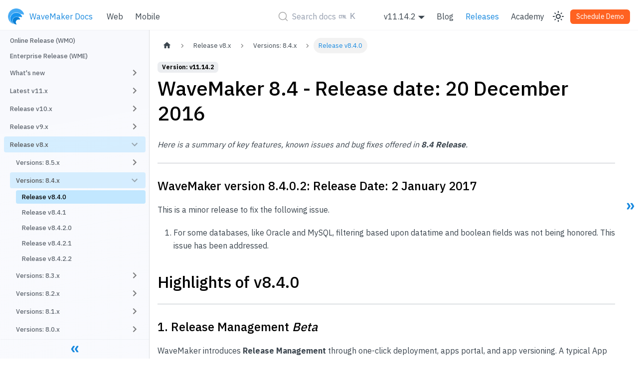

--- FILE ---
content_type: text/html
request_url: https://docs.wavemaker.com/learn/wavemaker-release-notes/v8-4-0/
body_size: 10624
content:
<!doctype html>
<html lang="en" dir="ltr" class="docs-wrapper docs-doc-page docs-version-current plugin-docs plugin-id-default docs-doc-id-wavemaker-release-notes/v8-4-0">
<head>
<meta charset="UTF-8">
<meta name="generator" content="Docusaurus v2.4.1">
<title data-rh="true">WaveMaker 8.4 - Release date: 20 December 2016 | WaveMaker Docs</title><meta data-rh="true" name="viewport" content="width=device-width,initial-scale=1"><meta data-rh="true" name="twitter:card" content="summary_large_image"><meta data-rh="true" property="og:url" content="https://www.wavemaker.com/learn/wavemaker-release-notes/v8-4-0"><meta data-rh="true" name="docusaurus_locale" content="en"><meta data-rh="true" name="docsearch:language" content="en"><meta data-rh="true" name="docusaurus_version" content="current"><meta data-rh="true" name="docusaurus_tag" content="docs-default-current"><meta data-rh="true" name="docsearch:version" content="current"><meta data-rh="true" name="docsearch:docusaurus_tag" content="docs-default-current"><meta data-rh="true" property="og:title" content="WaveMaker 8.4 - Release date: 20 December 2016 | WaveMaker Docs"><meta data-rh="true" name="description" content="Here is a summary of key features, known issues and bug fixes offered in 8.4 Release."><meta data-rh="true" property="og:description" content="Here is a summary of key features, known issues and bug fixes offered in 8.4 Release."><link data-rh="true" rel="icon" href="/learn/img/WM_blue_logo.png"><link data-rh="true" rel="canonical" href="https://www.wavemaker.com/learn/wavemaker-release-notes/v8-4-0"><link data-rh="true" rel="alternate" href="https://www.wavemaker.com/learn/wavemaker-release-notes/v8-4-0" hreflang="en"><link data-rh="true" rel="alternate" href="https://www.wavemaker.com/learn/wavemaker-release-notes/v8-4-0" hreflang="x-default"><link rel="alternate" type="application/rss+xml" href="/learn/blog/rss.xml" title="WaveMaker Docs RSS Feed">
<link rel="alternate" type="application/atom+xml" href="/learn/blog/atom.xml" title="WaveMaker Docs Atom Feed">

<link rel="preconnect" href="https://www.google-analytics.com">
<script>window.ga=window.ga||function(){(ga.q=ga.q||[]).push(arguments)},ga.l=+new Date,ga("create","UA-1776644-1","auto"),ga("send","pageview")</script>
<script async src="https://www.google-analytics.com/analytics.js"></script>
<link rel="preconnect" href="https://www.google-analytics.com">
<link rel="preconnect" href="https://www.googletagmanager.com">
<script async src="https://www.googletagmanager.com/gtag/js?id=G-4ZF4PSQ7HM"></script>
<script>function gtag(){dataLayer.push(arguments)}window.dataLayer=window.dataLayer||[],gtag("js",new Date),gtag("config","G-4ZF4PSQ7HM",{})</script>


<link rel="search" type="application/opensearchdescription+xml" title="WaveMaker Docs" href="/learn/opensearch.xml">

<link rel="stylesheet" href="https://cdnjs.cloudflare.com/ajax/libs/font-awesome/4.7.0/css/font-awesome.min.css">
<link rel="stylesheet" href="https://fonts.googleapis.com/css?family=Lato&display=swap">
<script src="https://buttons.github.io/buttons.js"></script>
<script src="https://cdnjs.cloudflare.com/ajax/libs/clipboard.js/2.0.0/clipboard.min.js"></script>
<script src="/learn/js/code-block-buttons.js"></script>
<script src="https://plausible.io/js/script.js" defer="defer" data-domain="docs.wavemaker.com/learn"></script>
<script src="/learn/js/error-reporting.js"></script>
<script src="/learn/js/inject-stylesheets.js"></script>
<script src="https://app.happyreact.com/widget/reactions.js" defer="defer"></script><link rel="stylesheet" href="/learn/assets/css/styles.6c1ae9bd.css">
<link rel="preload" href="/learn/assets/js/runtime~main.3fc0f2ba.js" as="script">
<link rel="preload" href="/learn/assets/js/main.96698454.js" as="script">
</head>
<body class="navigation-with-keyboard">
<script>!function(){function t(t){document.documentElement.setAttribute("data-theme",t)}var e=function(){var t=null;try{t=new URLSearchParams(window.location.search).get("docusaurus-theme")}catch(t){}return t}()||function(){var t=null;try{t=localStorage.getItem("theme")}catch(t){}return t}();t(null!==e?e:"light")}()</script><div id="__docusaurus">
<div role="region" aria-label="Skip to main content"><a class="skipToContent_fXgn" href="#__docusaurus_skipToContent_fallback">Skip to main content</a></div><nav aria-label="Main" class="navbar navbar--fixed-top"><div class="navbar__inner"><div class="navbar__items"><button aria-label="Toggle navigation bar" aria-expanded="false" class="navbar__toggle clean-btn" type="button"><svg width="30" height="30" viewBox="0 0 30 30" aria-hidden="true"><path stroke="currentColor" stroke-linecap="round" stroke-miterlimit="10" stroke-width="2" d="M4 7h22M4 15h22M4 23h22"></path></svg></button><a class="navbar__brand" href="/learn/"><div class="navbar__logo"><img src="/learn/img/WM_blue_logo.png" alt="" class="themedImage_ToTc themedImage--light_HNdA"><img src="/learn/img/WM_blue_logo.png" alt="" class="themedImage_ToTc themedImage--dark_i4oU"></div><span class="navbar__title text--truncate">WaveMaker Docs</span></a><a class="navbar__item navbar__link" href="/learn/documentation-reference">Web</a><a class="navbar__item navbar__link" href="/learn/react-native/react-native-overview">Mobile</a></div><div class="navbar__items navbar__items--center"></div><div class="navbar__items navbar__items--right"><div class="navbar__item dropdown dropdown--hoverable dropdown--right"><a class="navbar__link version-dropdown" aria-haspopup="true" aria-expanded="false" role="button" href="/learn/documentation-reference">v11.14.2</a><ul class="dropdown__menu"><li><a aria-current="page" class="dropdown__link dropdown__link--active" href="/learn/wavemaker-release-notes/v8-4-0">v11.14.2</a></li><li><a class="dropdown__link" href="/learn/v10.15/wavemaker-release-notes/v8-4-0">v10.15</a></li></ul></div><a class="navbar__item navbar__link" href="/learn/blog">Blog</a><a aria-current="page" class="navbar__item navbar__link navbar__link--active" href="/learn/wavemaker-release-notes">Releases</a><a href="https://academy.wavemaker.com/" target="_blank" rel="noopener noreferrer" class="navbar__item navbar__link">Academy</a><div class="toggle_vylO colorModeToggle_x44X"><button class="clean-btn toggleButton_gllP toggleButtonDisabled_aARS" type="button" disabled="" title="Switch between dark and light mode (currently light mode)" aria-label="Switch between dark and light mode (currently light mode)" aria-live="polite"><svg viewBox="0 0 24 24" width="24" height="24" class="lightToggleIcon_pyhR"><path fill="currentColor" d="M12,9c1.65,0,3,1.35,3,3s-1.35,3-3,3s-3-1.35-3-3S10.35,9,12,9 M12,7c-2.76,0-5,2.24-5,5s2.24,5,5,5s5-2.24,5-5 S14.76,7,12,7L12,7z M2,13l2,0c0.55,0,1-0.45,1-1s-0.45-1-1-1l-2,0c-0.55,0-1,0.45-1,1S1.45,13,2,13z M20,13l2,0c0.55,0,1-0.45,1-1 s-0.45-1-1-1l-2,0c-0.55,0-1,0.45-1,1S19.45,13,20,13z M11,2v2c0,0.55,0.45,1,1,1s1-0.45,1-1V2c0-0.55-0.45-1-1-1S11,1.45,11,2z M11,20v2c0,0.55,0.45,1,1,1s1-0.45,1-1v-2c0-0.55-0.45-1-1-1C11.45,19,11,19.45,11,20z M5.99,4.58c-0.39-0.39-1.03-0.39-1.41,0 c-0.39,0.39-0.39,1.03,0,1.41l1.06,1.06c0.39,0.39,1.03,0.39,1.41,0s0.39-1.03,0-1.41L5.99,4.58z M18.36,16.95 c-0.39-0.39-1.03-0.39-1.41,0c-0.39,0.39-0.39,1.03,0,1.41l1.06,1.06c0.39,0.39,1.03,0.39,1.41,0c0.39-0.39,0.39-1.03,0-1.41 L18.36,16.95z M19.42,5.99c0.39-0.39,0.39-1.03,0-1.41c-0.39-0.39-1.03-0.39-1.41,0l-1.06,1.06c-0.39,0.39-0.39,1.03,0,1.41 s1.03,0.39,1.41,0L19.42,5.99z M7.05,18.36c0.39-0.39,0.39-1.03,0-1.41c-0.39-0.39-1.03-0.39-1.41,0l-1.06,1.06 c-0.39,0.39-0.39,1.03,0,1.41s1.03,0.39,1.41,0L7.05,18.36z"></path></svg><svg viewBox="0 0 24 24" width="24" height="24" class="darkToggleIcon_wfgR"><path fill="currentColor" d="M9.37,5.51C9.19,6.15,9.1,6.82,9.1,7.5c0,4.08,3.32,7.4,7.4,7.4c0.68,0,1.35-0.09,1.99-0.27C17.45,17.19,14.93,19,12,19 c-3.86,0-7-3.14-7-7C5,9.07,6.81,6.55,9.37,5.51z M12,3c-4.97,0-9,4.03-9,9s4.03,9,9,9s9-4.03,9-9c0-0.46-0.04-0.92-0.1-1.36 c-0.98,1.37-2.58,2.26-4.4,2.26c-2.98,0-5.4-2.42-5.4-5.4c0-1.81,0.89-3.42,2.26-4.4C12.92,3.04,12.46,3,12,3L12,3z"></path></svg></button></div><a href="https://www.wavemaker.com/get-started/" target="_blank" rel="noopener noreferrer" class="navbar__item navbar__link navbar__link button button--warning headerSignIn">Schedule Demo</a></div></div><div role="presentation" class="navbar-sidebar__backdrop"></div></nav><div id="__docusaurus_skipToContent_fallback" class="main-wrapper mainWrapper_z2l0 docsWrapper_BCFX"><button aria-label="Scroll back to top" class="clean-btn theme-back-to-top-button backToTopButton_ntye" type="button"></button><div class="docPage__5DB"><aside class="theme-doc-sidebar-container docSidebarContainer_b6E3"><div class="sidebarViewport_Xe31"><div class="sidebar_njMd"><nav aria-label="Docs sidebar" class="menu thin-scrollbar menu_SIkG"><ul class="theme-doc-sidebar-menu menu__list"><li class="theme-doc-sidebar-item-link theme-doc-sidebar-item-link-level-1 menu__list-item"><a class="menu__link" href="/learn/wavemaker-release-notes">Online Release (WMO)</a></li><li class="theme-doc-sidebar-item-link theme-doc-sidebar-item-link-level-1 menu__list-item"><a class="menu__link" href="/learn/enterprise-release-notes">Enterprise Release (WME)</a></li><li class="theme-doc-sidebar-item-category theme-doc-sidebar-item-category-level-1 menu__list-item menu__list-item--collapsed"><div class="menu__list-item-collapsible"><a class="menu__link menu__link--sublist menu__link--sublist-caret" aria-expanded="false">What&#x27;s new</a></div></li><li class="theme-doc-sidebar-item-category theme-doc-sidebar-item-category-level-1 menu__list-item menu__list-item--collapsed"><div class="menu__list-item-collapsible"><a class="menu__link menu__link--sublist menu__link--sublist-caret" aria-expanded="false">Latest v11.x</a></div></li><li class="theme-doc-sidebar-item-category theme-doc-sidebar-item-category-level-1 menu__list-item menu__list-item--collapsed"><div class="menu__list-item-collapsible"><a class="menu__link menu__link--sublist menu__link--sublist-caret" aria-expanded="false">Release v10.x</a></div></li><li class="theme-doc-sidebar-item-category theme-doc-sidebar-item-category-level-1 menu__list-item menu__list-item--collapsed"><div class="menu__list-item-collapsible"><a class="menu__link menu__link--sublist menu__link--sublist-caret" aria-expanded="false">Release v9.x</a></div></li><li class="theme-doc-sidebar-item-category theme-doc-sidebar-item-category-level-1 menu__list-item"><div class="menu__list-item-collapsible"><a class="menu__link menu__link--sublist menu__link--sublist-caret menu__link--active" aria-expanded="true">Release v8.x</a></div><ul style="display:block;overflow:visible;height:auto" class="menu__list"><li class="theme-doc-sidebar-item-category theme-doc-sidebar-item-category-level-2 menu__list-item menu__list-item--collapsed"><div class="menu__list-item-collapsible"><a class="menu__link menu__link--sublist menu__link--sublist-caret" aria-expanded="false" tabindex="0">Versions: 8.5.x</a></div></li><li class="theme-doc-sidebar-item-category theme-doc-sidebar-item-category-level-2 menu__list-item"><div class="menu__list-item-collapsible"><a class="menu__link menu__link--sublist menu__link--sublist-caret menu__link--active" aria-expanded="true" tabindex="0">Versions: 8.4.x</a></div><ul style="display:block;overflow:visible;height:auto" class="menu__list"><li class="theme-doc-sidebar-item-link theme-doc-sidebar-item-link-level-3 menu__list-item"><a class="menu__link menu__link--active" aria-current="page" tabindex="0" href="/learn/wavemaker-release-notes/v8-4-0">Release v8.4.0</a></li><li class="theme-doc-sidebar-item-link theme-doc-sidebar-item-link-level-3 menu__list-item"><a class="menu__link" tabindex="0" href="/learn/wavemaker-release-notes/v8-4-1">Release v8.4.1</a></li><li class="theme-doc-sidebar-item-link theme-doc-sidebar-item-link-level-3 menu__list-item"><a class="menu__link" tabindex="0" href="/learn/wavemaker-release-notes/v8-4-2">Release v8.4.2.0</a></li><li class="theme-doc-sidebar-item-link theme-doc-sidebar-item-link-level-3 menu__list-item"><a class="menu__link" tabindex="0" href="/learn/wavemaker-release-notes/v8-4-2-1">Release v8.4.2.1</a></li><li class="theme-doc-sidebar-item-link theme-doc-sidebar-item-link-level-3 menu__list-item"><a class="menu__link" tabindex="0" href="/learn/wavemaker-release-notes/v8-4-2-2">Release v8.4.2.2</a></li></ul></li><li class="theme-doc-sidebar-item-category theme-doc-sidebar-item-category-level-2 menu__list-item menu__list-item--collapsed"><div class="menu__list-item-collapsible"><a class="menu__link menu__link--sublist menu__link--sublist-caret" aria-expanded="false" tabindex="0">Versions: 8.3.x</a></div></li><li class="theme-doc-sidebar-item-category theme-doc-sidebar-item-category-level-2 menu__list-item menu__list-item--collapsed"><div class="menu__list-item-collapsible"><a class="menu__link menu__link--sublist menu__link--sublist-caret" aria-expanded="false" tabindex="0">Versions: 8.2.x</a></div></li><li class="theme-doc-sidebar-item-category theme-doc-sidebar-item-category-level-2 menu__list-item menu__list-item--collapsed"><div class="menu__list-item-collapsible"><a class="menu__link menu__link--sublist menu__link--sublist-caret" aria-expanded="false" tabindex="0">Versions: 8.1.x</a></div></li><li class="theme-doc-sidebar-item-category theme-doc-sidebar-item-category-level-2 menu__list-item menu__list-item--collapsed"><div class="menu__list-item-collapsible"><a class="menu__link menu__link--sublist menu__link--sublist-caret" aria-expanded="false" tabindex="0">Versions: 8.0.x</a></div></li></ul></li><li class="theme-doc-sidebar-item-category theme-doc-sidebar-item-category-level-1 menu__list-item menu__list-item--collapsed"><div class="menu__list-item-collapsible"><a class="menu__link menu__link--sublist menu__link--sublist-caret" aria-expanded="false">Known Issues</a></div></li></ul></nav><button type="button" title="Collapse sidebar" aria-label="Collapse sidebar" class="button button--secondary button--outline collapseSidebarButton_PEFL"><svg width="20" height="20" aria-hidden="true" class="collapseSidebarButtonIcon_kv0_"><g fill="#7a7a7a"><path d="M9.992 10.023c0 .2-.062.399-.172.547l-4.996 7.492a.982.982 0 01-.828.454H1c-.55 0-1-.453-1-1 0-.2.059-.403.168-.551l4.629-6.942L.168 3.078A.939.939 0 010 2.528c0-.548.45-.997 1-.997h2.996c.352 0 .649.18.828.45L9.82 9.472c.11.148.172.347.172.55zm0 0"></path><path d="M19.98 10.023c0 .2-.058.399-.168.547l-4.996 7.492a.987.987 0 01-.828.454h-3c-.547 0-.996-.453-.996-1 0-.2.059-.403.168-.551l4.625-6.942-4.625-6.945a.939.939 0 01-.168-.55 1 1 0 01.996-.997h3c.348 0 .649.18.828.45l4.996 7.492c.11.148.168.347.168.55zm0 0"></path></g></svg></button></div></div></aside><main class="docMainContainer_gTbr"><div class="container padding-top--md padding-bottom--lg"><div class="row"><div class="col docItemColDontShowDesktop_cibH"><div class="docItemContainer_c0TR"><article><nav class="theme-doc-breadcrumbs breadcrumbsContainer_Z_bl" aria-label="Breadcrumbs"><ul class="breadcrumbs" itemscope="" itemtype="https://schema.org/BreadcrumbList"><li class="breadcrumbs__item"><a aria-label="Home page" class="breadcrumbs__link" href="/learn/"><svg viewBox="0 0 24 24" class="breadcrumbHomeIcon_YNFT"><path d="M10 19v-5h4v5c0 .55.45 1 1 1h3c.55 0 1-.45 1-1v-7h1.7c.46 0 .68-.57.33-.87L12.67 3.6c-.38-.34-.96-.34-1.34 0l-8.36 7.53c-.34.3-.13.87.33.87H5v7c0 .55.45 1 1 1h3c.55 0 1-.45 1-1z" fill="currentColor"></path></svg></a></li><li class="breadcrumbs__item"><span class="breadcrumbs__link">Release v8.x</span><meta itemprop="position" content="1"></li><li class="breadcrumbs__item"><span class="breadcrumbs__link">Versions: 8.4.x</span><meta itemprop="position" content="2"></li><li itemscope="" itemprop="itemListElement" itemtype="https://schema.org/ListItem" class="breadcrumbs__item breadcrumbs__item--active"><span class="breadcrumbs__link" itemprop="name">Release v8.4.0</span><meta itemprop="position" content="3"></li></ul></nav><span class="theme-doc-version-badge badge badge--secondary">Version: v11.14.2</span><div class="tocCollapsible_ETCw theme-doc-toc-mobile tocMobile_ITEo"><button type="button" class="clean-btn tocCollapsibleButton_TO0P">On this page</button></div><div class="theme-doc-markdown markdown"><header><h1>WaveMaker 8.4 - Release date: 20 December 2016</h1></header><p><em>Here is a summary of key features, known issues and bug fixes offered in <strong>8.4 Release</strong>.</em></p><hr><h3 class="anchor anchorWithStickyNavbar_LWe7" id="wavemaker-version-8402-release-date-2-january-2017">WaveMaker version 8.4.0.2: Release Date: 2 January 2017<a href="#wavemaker-version-8402-release-date-2-january-2017" class="hash-link" aria-label="Direct link to WaveMaker version 8.4.0.2: Release Date: 2 January 2017" title="Direct link to WaveMaker version 8.4.0.2: Release Date: 2 January 2017">​</a></h3><p>This is a minor release to fix the following issue.</p><ol><li>For some databases, like Oracle and MySQL, filtering based upon datatime and boolean fields was not being honored. This issue has been addressed.</li></ol><h2 class="anchor anchorWithStickyNavbar_LWe7" id="highlights-of-v840">Highlights of v8.4.0<a href="#highlights-of-v840" class="hash-link" aria-label="Direct link to Highlights of v8.4.0" title="Direct link to Highlights of v8.4.0">​</a></h2><hr><h3 class="anchor anchorWithStickyNavbar_LWe7" id="1-release-management-beta">1. Release Management <em>Beta</em><a href="#1-release-management-beta" class="hash-link" aria-label="Direct link to 1-release-management-beta" title="Direct link to 1-release-management-beta">​</a></h3><p>WaveMaker introduces <strong>Release Management</strong> through one-click deployment, apps portal, and app versioning. A typical App life cycle involves various phases i.e. development, testing and live. A Deployment or Release Pipeline involves setting up these phases to the respective teams in order to prepare the App for delivery.</p><p>By default two phases – demo and live are provided along with the service configurations, like a database, services, and security, picked from app development settings. For the Live phase, you can change the configuration settings and push your app from demo to live without re-building the App. WME users can add phases like QA &amp; Stage to the existing list of Demo and Live.</p><p><a href="/learn/app-development/deployment/release-management/">#doc</a></p><h3 class="anchor anchorWithStickyNavbar_LWe7" id="2-web-socket-services">2. Web Socket Services<a href="#2-web-socket-services" class="hash-link" aria-label="Direct link to 2. Web Socket Services" title="Direct link to 2. Web Socket Services">​</a></h3><p>WebSocket represents the next evolution of web communications a full-duplex, bidirectional communications channel that operate through a single socket over the Web.</p><p>With this release, you can integrate third party WebSocket Service into your WaveMaker app and build real-time data apps. Just like a REST service you can import a <strong>WebSocket Service</strong> and through a <strong>WebSocket Service Variable</strong> bind the response to Widgets like Charts, Data Table, Lists, etc and have them reflect data in real time.</p><p><a href="/learn/app-development/services/web-services/working-with-websockets/">#doc</a></p><h3 class="anchor anchorWithStickyNavbar_LWe7" id="3-saml-integration">3. SAML Integration<a href="#3-saml-integration" class="hash-link" aria-label="Direct link to 3. SAML Integration" title="Direct link to 3. SAML Integration">​</a></h3><p><strong>Security Assertion Markup Language (SAML)</strong> is an XML-based standard for exchanging authorization and authentication data between security domains.</p><p>SAML Configuration in WaveMaker helps you to configure the WaveMaker application with any SAML 2.0 compliant Identity provider, like AD FS and OneLogin. The profiles that are supported are <strong>Web Browser SSO Profile</strong> and <strong>Single Logout Profile.</strong></p><p><a href="/learn/app-development/app-security/saml-integration/">#doc</a></p><h3 class="anchor anchorWithStickyNavbar_LWe7" id="4-mobile-offline-data-support-beta">4. Mobile Offline Data Support <em>Beta</em><a href="#4-mobile-offline-data-support-beta" class="hash-link" aria-label="Direct link to 4-mobile-offline-data-support-beta" title="Direct link to 4-mobile-offline-data-support-beta">​</a></h3><p>With WaveMaker’s offline mechanism, you can enable offline access to select database entities and data. Any changes made to these selected entities will be stored in the storage layer and the data server will be updated once the mobile app comes online. You can also bundle persistent data into the installer thus ensuring data access offline.</p><p><a href="/learn/hybrid-mobile/offline-data-support/">#doc</a></p><h3 class="anchor anchorWithStickyNavbar_LWe7" id="5-prefab-development">5. Prefab Development<a href="#5-prefab-development" class="hash-link" aria-label="Direct link to 5. Prefab Development" title="Direct link to 5. Prefab Development">​</a></h3><p>With the new publishing option, now Prefabs development is easier than before. Using this option you can:</p><ul><li>publish Prefab to the workspace – publish the prefab to the workspace and it is accessible across all the projects.</li><li>update Prefab to an app – will update the Prefab in a specific project which can be updated when the project loads</li></ul><p><a href="/learn/app-development/custom-widgets/creating-prefabs/">#doc</a></p><h3 class="anchor anchorWithStickyNavbar_LWe7" id="6-project-configuration">6. Project Configuration<a href="#6-project-configuration" class="hash-link" aria-label="Direct link to 6. Project Configuration" title="Direct link to 6. Project Configuration">​</a></h3><p>App Configuration is externalized at each service through configuration profiles. Configuration for DB, REST servers etc. can be separated for Development and Deployment environments through Profiles. The profile can be accessed from the Settings option in the Main Menu.</p><div class="theme-admonition theme-admonition-note alert alert--secondary admonition_WoCw"><div class="admonitionHeading_TMsN"><span class="admonitionIcon_Ibzs"><svg viewBox="0 0 14 16"><path fill-rule="evenodd" d="M6.3 5.69a.942.942 0 0 1-.28-.7c0-.28.09-.52.28-.7.19-.18.42-.28.7-.28.28 0 .52.09.7.28.18.19.28.42.28.7 0 .28-.09.52-.28.7a1 1 0 0 1-.7.3c-.28 0-.52-.11-.7-.3zM8 7.99c-.02-.25-.11-.48-.31-.69-.2-.19-.42-.3-.69-.31H6c-.27.02-.48.13-.69.31-.2.2-.3.44-.31.69h1v3c.02.27.11.5.31.69.2.2.42.31.69.31h1c.27 0 .48-.11.69-.31.2-.19.3-.42.31-.69H8V7.98v.01zM7 2.3c-3.14 0-5.7 2.54-5.7 5.68 0 3.14 2.56 5.7 5.7 5.7s5.7-2.55 5.7-5.7c0-3.15-2.56-5.69-5.7-5.69v.01zM7 .98c3.86 0 7 3.14 7 7s-3.14 7-7 7-7-3.12-7-7 3.14-7 7-7z"></path></svg></span>note</div><div class="admonitionContent_vXIg"><p>WMO users can no longer create Custom Profiles, however, the existing custom profiles will be honored.</p></div></div><p><a href="/learn/app-development/deployment/configuration-profiles/">#doc</a></p><h3 class="anchor anchorWithStickyNavbar_LWe7" id="7-vcs-enhancements">7. VCS Enhancements<a href="#7-vcs-enhancements" class="hash-link" aria-label="Direct link to 7. VCS Enhancements" title="Direct link to 7. VCS Enhancements">​</a></h3><p>Version Control has been enhanced with the commit history option. Using the <strong>Commit History</strong> option you can view 10 commit messages at a time.</p><p>Merge Conflicts dialog has been enhanced to allow selection of multiple files for conflict resolution. You can also Discard Pull Changes if needed from this dialog.</p><p><a href="/learn/app-development/dev-integration/developer-collaboration#view-changes">#doc</a></p><h3 class="anchor anchorWithStickyNavbar_LWe7" id="8-data-table-widget-enhancements">8. Data Table Widget Enhancements<a href="#8-data-table-widget-enhancements" class="hash-link" aria-label="Direct link to 8. Data Table Widget Enhancements" title="Direct link to 8. Data Table Widget Enhancements">​</a></h3><ul><li><strong>Column Grouping</strong> feature has been added in order to allow you to group several columns under a single heading. <a href="/learn/app-development/widgets/datalive/datatable/field-configuration/#grouping">#doc</a></li><li><strong>Row Class and Conditional Class</strong> options can be used to customize the display style of a given row based upon the data values within the row. This is similar to Column Class behavior. <a href="/learn/app-development/widgets/datalive/datatable/table-configuration/#message">#doc</a></li><li>Message configuration for Editable Data Table has been enhanced to include CRUD operation messages. <a href="/learn/app-development/widgets/datalive/datatable/table-configuration/#message">#doc</a></li><li>Added an <strong>exportdatasize</strong> property on the data table. This property specifies the number of records that can be exported. <a href="/learn/app-development/widgets/datalive/datatable/table-configuration/#export-data">#doc</a></li></ul><h2 class="anchor anchorWithStickyNavbar_LWe7" id="enhancements">Enhancements<a href="#enhancements" class="hash-link" aria-label="Direct link to Enhancements" title="Direct link to Enhancements">​</a></h2><hr><ol><li><strong>Live Form</strong> and <strong>Form</strong> widgets can be configured to be displayed Inline or as Dialog. During the configuration of these widgets, you can set the Type property to Inline or Dialog. <a href="/learn/app-development/widgets/datalive/live-form/liveform-layouts/">#doc</a></li><li>New <strong>Chips Widget</strong> has been added which can be used to enable the user to search data and add, delete and edit the same. <a href="/learn/app-development/widgets/form-widgets/chips/">#doc</a></li><li><strong>Mobile Enhancements</strong><ul><li><em>localFilePath</em> and <em>localFile</em> properties are exposed for a Mobile <em>Camera Widget</em> and can be used to manipulate the images returned by the widget. <a href="/learn/app-development/widgets/mobile-widgets/camera">#doc</a></li><li><em>Custom plugins</em> can now be added to a mobile project. Currently, WaveMaker Mobile project supports a set of Standard plugins that are tested in WaveMaker, plugins other than Standard Plugins can be added with the new release. <a href="/learn/hybrid-mobile/mobile-build-android/#plugins">#doc</a></li><li>Mobile developers can use the <em>Utils.isIpad</em> and <em>Utils.isIOS</em> methods to customize the app behavior based on the device type.</li></ul></li><li><strong>Security Configuration</strong><ul><li><strong>Session Timeout</strong> setting has been added to the Security dialog Login Configuration. Using this option you can set the time period of user inactivity to trigger the expiry of the session. By default, it is set to 30 minutes. <a href="/learn/app-development/app-security/login-configuration/#session-timeout">#doc</a></li><li>In the case of <strong>XSS White List Strategy</strong>, you can define tag rules by providing custom tag rules. Earlier this could be achieved only by uploading policy file. <a href="/learn/app-development/app-security/owasp/#xss">#doc</a></li></ul></li><li>Deferred Loading of Widgets can be configured for widgets whose Show behavior is determined at run-time. For these widgets, setting the <strong>Load on Demand</strong> property to will defer the initialization of the widget till it becomes visible.</li><li><strong>Page Title</strong> can be set from the Properties panel. It can be bound to a variable thus making it dynamic.</li><li>The default Display Format for Data and Time can be set from the Project Settings. The format set at the Widget level will override this setting. <a href="/learn/app-development/wavemaker-overview/product-walkthrough/#settings">#doc</a></li><li>The new <em>Auto Close</em> property for <strong>Menu</strong>, <strong>Nav</strong> and <strong>Panel</strong> widget can be configured with the following options:<ul><li><em>outsideClick</em> – will close menu/nav item/panel on click outside the widget</li><li><em>always</em> – will close the menu/nav item/panel when clicked anywhere on the page</li><li><em>disabled</em> – will not close menu regardless of click outside or within menu/nav item/panel.</li></ul></li><li>User selection from a <strong>Select</strong> widget can be accessed via the <em>displayValue</em> outbound property. It can be used to bind to other widgets or variables.</li><li><strong>Variables Enhancements</strong><ul><li>Live Variables input fields of blob type can be bound to Camera/file upload widget’s output. Thus the input to these fields can be via the camera or file upload service.</li><li>APIs generated for Service Variables based out of query data source have been improved.</li></ul></li><li>New Property <strong>Encode URL</strong> for widgets for widgets like Picture, Anchor, Iframe and Iframe Dialog that takes an URL as input. If checked, at runtime the URL will be encoded.</li><li>Dependency on the Jasper Reports is removed, hence if you want to add <strong>JasperReports integration</strong> in your application, you should explicitly add the Jasper dependency to the project pom or add jars.</li></ol><h2 class="anchor anchorWithStickyNavbar_LWe7" id="bug-fixes">Bug Fixes<a href="#bug-fixes" class="hash-link" aria-label="Direct link to Bug Fixes" title="Direct link to Bug Fixes">​</a></h2><hr><ol><li>Now, the <em>Default Value</em> for Switch and Toggle widgets is not mandatory. If not provided at design time the first item of the Dataset Value will be set to the Default Value.</li><li>Provision to support the HTML5 validations for the required attributes in the Safari browsers has been added.</li><li>Multiple issues with data types being not honored while database import have been addressed.</li><li>The issue with dataValue of RadioSet widget within a Live Form being displayed as undefined has been fixed.</li><li>The issue with Checkbox not honoring Checked and Unchecked value property has been fixed.</li><li>The issue with inline filter options in Data Table widget, when set to “Select widget” not displaying distinct values, has been fixed.</li><li>In Query editor, now the query executes even if the query input parameter value is a different language.</li><li>The issue with Security Settings changing intermittently has been addressed.</li><li>The issue with the insert of DateTime type column using Stored Procedures has been fixed.</li></ol><h2 class="anchor anchorWithStickyNavbar_LWe7" id="technology-stack">Technology Stack<a href="#technology-stack" class="hash-link" aria-label="Direct link to Technology Stack" title="Direct link to Technology Stack">​</a></h2><hr><h3 class="anchor anchorWithStickyNavbar_LWe7" id="ui-framework">UI Framework<a href="#ui-framework" class="hash-link" aria-label="Direct link to UI Framework" title="Direct link to UI Framework">​</a></h3><table><thead><tr><th>Description</th><th>JS Library</th><th>Version</th></tr></thead><tbody><tr><td>JS Binding</td><td>jquery</td><td>2.2.3</td></tr><tr><td></td><td>jquery-ui*</td><td>1.11.4</td></tr><tr><td>MVC Framework</td><td>angular </td><td class="versiontdbgcolor"> 1.5.5 -&gt; 1.5.8 </td><td></td></tr><tr><td></td><td>angular-ui-bootstrap </td><td class="versiontdbgcolor"> 2.0.1 -&gt; 2.2.0 </td><td></td></tr><tr><td>Editor</td><td>ace-editor</td><td>1.2.2</td></tr><tr><td>Styles</td><td>bootstrap</td><td>3.3.6</td></tr><tr><td>Charting</td><td>d3</td><td>3.5.17</td></tr><tr><td></td><td>nvd3</td><td>1.8.3</td></tr><tr><td>CORS support, prefabs</td><td>xdomain</td><td>0.7.5</td></tr><tr><td>Built-in functions</td><td>lodash </td><td class="versiontdbgcolor"> 4.12.0 -&gt; 4.16.4 </td><td></td></tr><tr><td>Device support, gestures</td><td>hammerjs</td><td>2.0.8</td></tr></tbody></table><p>*Optimised jQuery-UI library excluding unwanted components like accordion, datepicker, dialog, progressbar, spinner, tabs, and all jQuery-UI Effects.</p><h3 class="anchor anchorWithStickyNavbar_LWe7" id="back-end-frameworks">Back-end Frameworks<a href="#back-end-frameworks" class="hash-link" aria-label="Direct link to Back-end Frameworks" title="Direct link to Back-end Frameworks">​</a></h3><table><thead><tr><th>Description</th><th>Java Library</th><th>Version</th></tr></thead><tbody><tr><td></td><td>Spring Framework</td><td>4.2.0</td></tr><tr><td>Security framework</td><td>Spring Security </td><td class="versiontdbgcolor"> 3.2.3 -&gt; 4.1.2 </td><td></td></tr><tr><td>Java JSON utilities</td><td>Gson</td><td>2.2.4</td></tr><tr><td>DB Persistence library</td><td>Hibernate</td><td>4.3.11</td></tr><tr><td>Sample database</td><td>HSQL</td><td>2.3.3</td></tr><tr><td>JSON library</td><td>Jackson</td><td>2.6.3</td></tr><tr><td>Logging framework</td><td>SLF4j</td><td>1.7.12</td></tr><tr><td>Http client library</td><td>HttpComponents</td><td>client-4.5.2,   core-4.3.2,   mime-4.5.2</td></tr><tr><td>REST API annotations</td><td>Swagger</td><td>1.3.10</td></tr><tr><td>Logging framework</td><td>Log4j</td><td>1.2.17</td></tr></tbody></table><h3 class="anchor anchorWithStickyNavbar_LWe7" id="run-time-environment">Run Time Environment<a href="#run-time-environment" class="hash-link" aria-label="Direct link to Run Time Environment" title="Direct link to Run Time Environment">​</a></h3><table><thead><tr><th>Description</th><th>Version</th></tr></thead><tbody><tr><td>JDK</td><td>7.0</td></tr><tr><td>Tomcat</td><td>6.0</td></tr></tbody></table></div><footer class="theme-doc-footer docusaurus-mt-lg"><div class="theme-doc-footer-edit-meta-row row"><div class="col"><a href="https://github.com/wavemaker/docs/tree/master/learn/../learn/wavemaker-release-notes/v8-4-0.md" target="_blank" rel="noreferrer noopener" class="theme-edit-this-page"><svg fill="currentColor" height="20" width="20" viewBox="0 0 40 40" class="iconEdit_Z9Sw" aria-hidden="true"><g><path d="m34.5 11.7l-3 3.1-6.3-6.3 3.1-3q0.5-0.5 1.2-0.5t1.1 0.5l3.9 3.9q0.5 0.4 0.5 1.1t-0.5 1.2z m-29.5 17.1l18.4-18.5 6.3 6.3-18.4 18.4h-6.3v-6.2z"></path></g></svg>Edit this page</a><div class="feedback-container margin-top--lg"><a class="github-link" aria-label="Send feedback about this page" data-bi-name="create-issue-on-github" href="https://github.com/wavemaker/docs/issues/new?title=&amp;amp;body=%0A%0A%5BEnter%20feedback%20here%5D%0A%0A%0A---%0A%23%23%23%23%20Document%20Details%0A*%20Document URL%3A%20https://github.com/wavemaker/docs/tree/master/learn/wavemaker-release-notes/v8-4-0.md%0A*%20Document PATH%3A%20/learn/wavemaker-release-notes/v8-4-0.md%0A"><img class="submit-btn" src="/learn/img/submit_btn.svg"><span> Submit Feedback for This Page</span></a></div></div><div class="col lastUpdated_VsjB"><span class="theme-last-updated">Last updated<!-- --> on <b><time datetime="2023-05-09T09:24:51.000Z">May 9, 2023</time></b> by <b>Vasundharakondareddy</b></span></div></div></footer></article><nav class="pagination-nav docusaurus-mt-lg" aria-label="Docs pages"><a class="pagination-nav__link pagination-nav__link--prev" href="/learn/wavemaker-release-notes/v8-5-0"><div class="pagination-nav__sublabel">Previous</div><div class="pagination-nav__label">Release v8.5.0</div></a><a class="pagination-nav__link pagination-nav__link--next" href="/learn/wavemaker-release-notes/v8-4-1"><div class="pagination-nav__sublabel">Next</div><div class="pagination-nav__label">Release v8.4.1</div></a></nav></div></div><div><div style="position:sticky;top:calc(var(--ifm-navbar-height) + 1rem)"><div class="showDesktopTOCButton showDesktopTOCButtonExpand"><svg width="20" height="20" aria-hidden="true" style="transform:scale(0.75)"><g fill="var(--ifm-color-primary)"><path d="M9.992 10.023c0 .2-.062.399-.172.547l-4.996 7.492a.982.982 0 01-.828.454H1c-.55 0-1-.453-1-1 0-.2.059-.403.168-.551l4.629-6.942L.168 3.078A.939.939 0 010 2.528c0-.548.45-.997 1-.997h2.996c.352 0 .649.18.828.45L9.82 9.472c.11.148.172.347.172.55zm0 0"></path><path d="M19.98 10.023c0 .2-.058.399-.168.547l-4.996 7.492a.987.987 0 01-.828.454h-3c-.547 0-.996-.453-.996-1 0-.2.059-.403.168-.551l4.625-6.942-4.625-6.945a.939.939 0 01-.168-.55 1 1 0 01.996-.997h3c.348 0 .649.18.828.45l4.996 7.492c.11.148.168.347.168.55zm0 0"></path></g></svg></div></div></div></div></div></main></div></div><footer class="footer"><div class="container padding-horiz--lg"><div class="row footer-actions"><div class="col col--3"><a href="#" target="_blank" class="logo-name"><img src="/learn/img/WM_blue_logo.png" alt="WaveMaker" height="32px">Wavemaker Docs</a></div><div class="col col--6 extra-links"><ul><li><a href="https://www.wavemaker.com/" target="_blank">WaveMaker</a></li><li><a href="https://academy.wavemaker.com/" target="_blank">Get Training</a></li><li><a href="https://www.wavemaker.com/partner/" target="_blank">Partners</a></li><li><a href="https://docs.wavemaker.com/learn/app-development/wavemaker-app-development-faqs/" target="_blank">FAQs</a></li></ul></div><div class="col col--3 social-media-links"><ul><li><a href="https://www.facebook.com/wavemakersoftware" target="_blank" title="Facebook"><i class="fa fa-facebook fa-lg"></i></a></li><li><a href="https://www.youtube.com/c/WaveMaker" target="_blank" title="YouTube"><i class="fa fa-youtube-play fa-lg"></i></a></li><li><a href="https://twitter.com/WaveMaker" target="_blank" title="Twitter"><i class="fa fa-twitter fa-lg"></i></a></li><li><a href="http://www.linkedin.com/company/wavemaker" target="_blank" title="LinkedIn"><i class="fa fa-linkedin fa-lg"></i></a></li><li><a href="https://github.com/wavemaker" target="_blank" title="Github"><i class="fa fa-github fa-lg"></i></a></li></ul></div></div><div class="row copyright"><div class="col"><div class="container copyright-text"><span> © Copyright © 2024 WaveMaker.</span></div></div><div class="col col--6 extra-links"><ul><li><a href="https://www.wavemaker.com/privacy-policy/" target="_blank">Privacy Policy</a></li><li><a href="https://www.wavemaker.com/terms-of-use/" target="_blank">Terms &amp; Conditions</a></li></ul></div></div></div></footer></div>
<script src="/learn/assets/js/runtime~main.3fc0f2ba.js"></script>
<script src="/learn/assets/js/main.96698454.js"></script>
</body>
</html>

--- FILE ---
content_type: text/css
request_url: https://docs.wavemaker.com/learn/assets/css/styles.6c1ae9bd.css
body_size: 44451
content:
@import url(https://fonts.googleapis.com/css2?family=IBM+Plex+Sans:wght@100;200;300;400;500;600;700&display=swap);.col,.container{padding:0 var(--ifm-spacing-horizontal);width:100%}.markdown>h2,.markdown>h3,.markdown>h4,.markdown>h5,.markdown>h6{margin-bottom:calc(var(--ifm-heading-vertical-rhythm-bottom)*var(--ifm-leading))}.markdown li,body{word-wrap:break-word}body,ol ol,ol ul,ul ol,ul ul{margin:0}table thead,table tr:nth-child(2n){background-color:var(--ifm-table-stripe-background)}blockquote,pre{margin:0 0 var(--ifm-spacing-vertical)}.breadcrumbs__link,.button{transition-timing-function:var(--ifm-transition-timing-default)}.DocSearch-Button,.button{-webkit-user-select:none;-moz-user-select:none}.button,code{vertical-align:middle}.button--outline.button--active,.button--outline:active,.button--outline:hover,:root{--ifm-button-color:var(--ifm-font-color-base-inverse)}.menu__link:hover,a{transition:color var(--ifm-transition-fast) var(--ifm-transition-timing-default)}.navbar--dark,:root{--ifm-navbar-link-hover-color:var(--ifm-color-primary)}.menu,.navbar-sidebar{overflow-x:hidden}:root,html[data-theme=dark]{--ifm-color-emphasis-500:var(--ifm-color-gray-500)}.footer-actions a,.text--capitalize{text-transform:capitalize}#page-wrap,.markdown:after{clear:both}pre,table{overflow:auto}.toggleButton_gllP,html{-webkit-tap-highlight-color:transparent}*,.DocSearch-Container,.DocSearch-Container *{box-sizing:border-box}:root{--ifm-color-scheme:light;--ifm-dark-value:10%;--ifm-darker-value:15%;--ifm-darkest-value:30%;--ifm-light-value:15%;--ifm-lighter-value:30%;--ifm-lightest-value:50%;--ifm-contrast-background-value:90%;--ifm-contrast-foreground-value:70%;--ifm-contrast-background-dark-value:70%;--ifm-contrast-foreground-dark-value:90%;--ifm-color-primary:#3578e5;--ifm-color-secondary:#ebedf0;--ifm-color-success:#00a400;--ifm-color-info:#54c7ec;--ifm-color-warning:#ffba00;--ifm-color-danger:#fa383e;--ifm-color-primary-dark:#306cce;--ifm-color-primary-darker:#2d66c3;--ifm-color-primary-darkest:#2554a0;--ifm-color-primary-light:#538ce9;--ifm-color-primary-lighter:#72a1ed;--ifm-color-primary-lightest:#9abcf2;--ifm-color-primary-contrast-background:#ebf2fc;--ifm-color-primary-contrast-foreground:#102445;--ifm-color-secondary-dark:#d4d5d8;--ifm-color-secondary-darker:#c8c9cc;--ifm-color-secondary-darkest:#a4a6a8;--ifm-color-secondary-light:#eef0f2;--ifm-color-secondary-lighter:#f1f2f5;--ifm-color-secondary-lightest:#f5f6f8;--ifm-color-secondary-contrast-background:#fdfdfe;--ifm-color-secondary-contrast-foreground:#474748;--ifm-color-success-dark:#009400;--ifm-color-success-darker:#008b00;--ifm-color-success-darkest:#007300;--ifm-color-success-light:#26b226;--ifm-color-success-lighter:#4dbf4d;--ifm-color-success-lightest:#80d280;--ifm-color-success-contrast-background:#e6f6e6;--ifm-color-success-contrast-foreground:#003100;--ifm-color-info-dark:#4cb3d4;--ifm-color-info-darker:#47a9c9;--ifm-color-info-darkest:#3b8ba5;--ifm-color-info-light:#6ecfef;--ifm-color-info-lighter:#87d8f2;--ifm-color-info-lightest:#aae3f6;--ifm-color-info-contrast-background:#eef9fd;--ifm-color-info-contrast-foreground:#193c47;--ifm-color-warning-dark:#e6a700;--ifm-color-warning-darker:#d99e00;--ifm-color-warning-darkest:#b38200;--ifm-color-warning-light:#ffc426;--ifm-color-warning-lighter:#ffcf4d;--ifm-color-warning-lightest:#ffdd80;--ifm-color-warning-contrast-background:#fff8e6;--ifm-color-warning-contrast-foreground:#4d3800;--ifm-color-danger-dark:#e13238;--ifm-color-danger-darker:#d53035;--ifm-color-danger-darkest:#af272b;--ifm-color-danger-light:#fb565b;--ifm-color-danger-lighter:#fb7478;--ifm-color-danger-lightest:#fd9c9f;--ifm-color-danger-contrast-background:#ffebec;--ifm-color-danger-contrast-foreground:#4b1113;--ifm-color-white:#fff;--ifm-color-black:#000;--ifm-color-gray-0:var(--ifm-color-white);--ifm-color-gray-100:#f5f6f7;--ifm-color-gray-200:#ebedf0;--ifm-color-gray-300:#dadde1;--ifm-color-gray-400:#ccd0d5;--ifm-color-gray-500:#bec3c9;--ifm-color-gray-600:#8d949e;--ifm-color-gray-700:#606770;--ifm-color-gray-800:#444950;--ifm-color-gray-900:#1c1e21;--ifm-color-gray-1000:var(--ifm-color-black);--ifm-color-emphasis-0:var(--ifm-color-gray-0);--ifm-color-emphasis-100:var(--ifm-color-gray-100);--ifm-color-emphasis-200:var(--ifm-color-gray-200);--ifm-color-emphasis-300:var(--ifm-color-gray-300);--ifm-color-emphasis-400:var(--ifm-color-gray-400);--ifm-color-emphasis-600:var(--ifm-color-gray-600);--ifm-color-emphasis-700:var(--ifm-color-gray-700);--ifm-color-emphasis-800:var(--ifm-color-gray-800);--ifm-color-emphasis-900:var(--ifm-color-gray-900);--ifm-color-emphasis-1000:var(--ifm-color-gray-1000);--ifm-color-content:var(--ifm-color-emphasis-900);--ifm-color-content-inverse:var(--ifm-color-emphasis-0);--ifm-color-content-secondary:#525860;--ifm-background-color:transparent;--ifm-background-surface-color:var(--ifm-color-content-inverse);--ifm-global-border-width:1px;--ifm-global-radius:0.4rem;--ifm-hover-overlay:rgba(0,0,0,.05);--ifm-font-color-base:var(--ifm-color-content);--ifm-font-color-base-inverse:var(--ifm-color-content-inverse);--ifm-font-color-secondary:var(--ifm-color-content-secondary);--ifm-font-family-base:system-ui,-apple-system,Segoe UI,Roboto,Ubuntu,Cantarell,Noto Sans,sans-serif,BlinkMacSystemFont,"Segoe UI",Helvetica,Arial,sans-serif,"Apple Color Emoji","Segoe UI Emoji","Segoe UI Symbol";--ifm-font-family-monospace:SFMono-Regular,Menlo,Monaco,Consolas,"Liberation Mono","Courier New",monospace;--ifm-font-size-base:100%;--ifm-font-weight-light:300;--ifm-font-weight-normal:400;--ifm-font-weight-semibold:500;--ifm-font-weight-bold:700;--ifm-font-weight-base:var(--ifm-font-weight-normal);--ifm-line-height-base:1.65;--ifm-global-spacing:1rem;--ifm-spacing-vertical:var(--ifm-global-spacing);--ifm-spacing-horizontal:var(--ifm-global-spacing);--ifm-transition-fast:200ms;--ifm-transition-slow:400ms;--ifm-transition-timing-default:cubic-bezier(0.08,0.52,0.52,1);--ifm-global-shadow-lw:0 1px 2px 0 rgba(0,0,0,.1);--ifm-global-shadow-md:0 5px 40px rgba(0,0,0,.2);--ifm-global-shadow-tl:0 12px 28px 0 rgba(0,0,0,.2),0 2px 4px 0 rgba(0,0,0,.1);--ifm-z-index-dropdown:100;--ifm-z-index-fixed:200;--ifm-z-index-overlay:400;--ifm-container-width:1140px;--ifm-container-width-xl:1320px;--ifm-code-background:#f6f7f8;--ifm-code-border-radius:var(--ifm-global-radius);--ifm-code-font-size:90%;--ifm-code-padding-horizontal:0.1rem;--ifm-code-padding-vertical:0.1rem;--ifm-pre-background:var(--ifm-code-background);--ifm-pre-border-radius:var(--ifm-code-border-radius);--ifm-pre-color:inherit;--ifm-pre-line-height:1.45;--ifm-pre-padding:1rem;--ifm-heading-color:inherit;--ifm-heading-margin-top:0;--ifm-heading-margin-bottom:var(--ifm-spacing-vertical);--ifm-heading-font-family:var(--ifm-font-family-base);--ifm-heading-font-weight:var(--ifm-font-weight-bold);--ifm-heading-line-height:1.25;--ifm-h1-font-size:2rem;--ifm-h2-font-size:1.5rem;--ifm-h4-font-size:1rem;--ifm-h5-font-size:0.875rem;--ifm-h6-font-size:0.85rem;--ifm-image-alignment-padding:1.25rem;--ifm-leading-desktop:1.25;--ifm-leading:calc(var(--ifm-leading-desktop)*1rem);--ifm-list-left-padding:2rem;--ifm-list-margin:1rem;--ifm-list-item-margin:0.25rem;--ifm-list-paragraph-margin:1rem;--ifm-table-cell-padding:0.75rem;--ifm-table-background:transparent;--ifm-table-stripe-background:rgba(0,0,0,.03);--ifm-table-border-width:1px;--ifm-table-border-color:var(--ifm-color-emphasis-300);--ifm-table-head-background:inherit;--ifm-table-head-color:inherit;--ifm-table-head-font-weight:var(--ifm-font-weight-bold);--ifm-table-cell-color:inherit;--ifm-link-color:var(--ifm-color-primary);--ifm-link-decoration:none;--ifm-link-hover-color:var(--ifm-link-color);--ifm-link-hover-decoration:underline;--ifm-paragraph-margin-bottom:var(--ifm-leading);--ifm-blockquote-font-size:var(--ifm-font-size-base);--ifm-blockquote-border-left-width:2px;--ifm-blockquote-padding-horizontal:var(--ifm-spacing-horizontal);--ifm-blockquote-padding-vertical:0;--ifm-blockquote-shadow:none;--ifm-blockquote-color:var(--ifm-color-emphasis-800);--ifm-blockquote-border-color:var(--ifm-color-emphasis-300);--ifm-hr-background-color:var(--ifm-color-emphasis-500);--ifm-hr-height:1px;--ifm-hr-margin-vertical:1.5rem;--ifm-scrollbar-size:7px;--ifm-scrollbar-track-background-color:#f1f1f1;--ifm-scrollbar-thumb-background-color:silver;--ifm-scrollbar-thumb-hover-background-color:#a7a7a7;--ifm-alert-background-color:inherit;--ifm-alert-border-color:inherit;--ifm-alert-border-radius:var(--ifm-global-radius);--ifm-alert-border-width:0px;--ifm-alert-border-left-width:5px;--ifm-alert-color:var(--ifm-font-color-base);--ifm-alert-padding-horizontal:var(--ifm-spacing-horizontal);--ifm-alert-padding-vertical:var(--ifm-spacing-vertical);--ifm-alert-shadow:var(--ifm-global-shadow-lw);--ifm-avatar-intro-margin:1rem;--ifm-avatar-intro-alignment:inherit;--ifm-avatar-photo-size:3rem;--ifm-badge-background-color:inherit;--ifm-badge-border-color:inherit;--ifm-badge-border-radius:var(--ifm-global-radius);--ifm-badge-border-width:var(--ifm-global-border-width);--ifm-badge-color:var(--ifm-color-white);--ifm-badge-padding-horizontal:calc(var(--ifm-spacing-horizontal)*0.5);--ifm-badge-padding-vertical:calc(var(--ifm-spacing-vertical)*0.25);--ifm-breadcrumb-border-radius:1.5rem;--ifm-breadcrumb-spacing:0.5rem;--ifm-breadcrumb-color-active:var(--ifm-color-primary);--ifm-breadcrumb-item-background-active:var(--ifm-hover-overlay);--ifm-breadcrumb-padding-horizontal:0.8rem;--ifm-breadcrumb-padding-vertical:0.4rem;--ifm-breadcrumb-size-multiplier:1;--ifm-breadcrumb-separator:url('data:image/svg+xml;utf8,<svg xmlns="http://www.w3.org/2000/svg" x="0px" y="0px" viewBox="0 0 256 256"><g><g><polygon points="79.093,0 48.907,30.187 146.72,128 48.907,225.813 79.093,256 207.093,128"/></g></g><g></g><g></g><g></g><g></g><g></g><g></g><g></g><g></g><g></g><g></g><g></g><g></g><g></g><g></g><g></g></svg>');--ifm-breadcrumb-separator-filter:none;--ifm-breadcrumb-separator-size:0.5rem;--ifm-breadcrumb-separator-size-multiplier:1.25;--ifm-button-background-color:inherit;--ifm-button-border-color:var(--ifm-button-background-color);--ifm-button-border-width:var(--ifm-global-border-width);--ifm-button-font-weight:var(--ifm-font-weight-bold);--ifm-button-padding-horizontal:1.5rem;--ifm-button-padding-vertical:0.375rem;--ifm-button-size-multiplier:1;--ifm-button-transition-duration:var(--ifm-transition-fast);--ifm-button-border-radius:calc(var(--ifm-global-radius)*var(--ifm-button-size-multiplier));--ifm-button-group-spacing:2px;--ifm-card-background-color:var(--ifm-background-surface-color);--ifm-card-border-radius:calc(var(--ifm-global-radius)*2);--ifm-card-horizontal-spacing:var(--ifm-global-spacing);--ifm-card-vertical-spacing:var(--ifm-global-spacing);--ifm-toc-border-color:var(--ifm-color-emphasis-300);--ifm-toc-link-color:var(--ifm-color-content-secondary);--ifm-toc-padding-vertical:0.5rem;--ifm-toc-padding-horizontal:0.5rem;--ifm-dropdown-background-color:var(--ifm-background-surface-color);--ifm-dropdown-font-weight:var(--ifm-font-weight-semibold);--ifm-dropdown-link-color:var(--ifm-font-color-base);--ifm-dropdown-hover-background-color:var(--ifm-hover-overlay);--ifm-footer-background-color:var(--ifm-color-emphasis-100);--ifm-footer-color:inherit;--ifm-footer-link-color:var(--ifm-color-emphasis-700);--ifm-footer-link-hover-color:var(--ifm-color-primary);--ifm-footer-link-horizontal-spacing:0.5rem;--ifm-footer-padding-horizontal:calc(var(--ifm-spacing-horizontal)*2);--ifm-footer-padding-vertical:calc(var(--ifm-spacing-vertical)*2);--ifm-footer-title-color:inherit;--ifm-footer-logo-max-width:min(30rem,90vw);--ifm-hero-background-color:var(--ifm-background-surface-color);--ifm-hero-text-color:var(--ifm-color-emphasis-800);--ifm-menu-color:var(--ifm-color-emphasis-700);--ifm-menu-color-active:var(--ifm-color-primary);--ifm-menu-color-background-active:var(--ifm-hover-overlay);--ifm-menu-color-background-hover:var(--ifm-hover-overlay);--ifm-menu-link-padding-horizontal:0.75rem;--ifm-menu-link-padding-vertical:0.375rem;--ifm-menu-link-sublist-icon:url('data:image/svg+xml;utf8,<svg xmlns="http://www.w3.org/2000/svg" width="16px" height="16px" viewBox="0 0 24 24"><path fill="rgba(0,0,0,0.5)" d="M7.41 15.41L12 10.83l4.59 4.58L18 14l-6-6-6 6z"></path></svg>');--ifm-menu-link-sublist-icon-filter:none;--ifm-navbar-background-color:var(--ifm-background-surface-color);--ifm-navbar-height:3.75rem;--ifm-navbar-item-padding-horizontal:0.75rem;--ifm-navbar-item-padding-vertical:0.25rem;--ifm-navbar-link-color:var(--ifm-font-color-base);--ifm-navbar-link-active-color:var(--ifm-link-color);--ifm-navbar-padding-horizontal:var(--ifm-spacing-horizontal);--ifm-navbar-padding-vertical:calc(var(--ifm-spacing-vertical)*0.5);--ifm-navbar-shadow:var(--ifm-global-shadow-lw);--ifm-navbar-search-input-background-color:var(--ifm-color-emphasis-200);--ifm-navbar-search-input-color:var(--ifm-color-emphasis-800);--ifm-navbar-search-input-placeholder-color:var(--ifm-color-emphasis-500);--ifm-navbar-search-input-icon:url('data:image/svg+xml;utf8,<svg fill="currentColor" xmlns="http://www.w3.org/2000/svg" viewBox="0 0 16 16" height="16px" width="16px"><path d="M6.02945,10.20327a4.17382,4.17382,0,1,1,4.17382-4.17382A4.15609,4.15609,0,0,1,6.02945,10.20327Zm9.69195,4.2199L10.8989,9.59979A5.88021,5.88021,0,0,0,12.058,6.02856,6.00467,6.00467,0,1,0,9.59979,10.8989l4.82338,4.82338a.89729.89729,0,0,0,1.29912,0,.89749.89749,0,0,0-.00087-1.29909Z" /></svg>');--ifm-navbar-sidebar-width:83vw;--ifm-pagination-border-radius:var(--ifm-global-radius);--ifm-pagination-color-active:var(--ifm-color-primary);--ifm-pagination-font-size:1rem;--ifm-pagination-item-active-background:var(--ifm-hover-overlay);--ifm-pagination-page-spacing:0.2em;--ifm-pagination-padding-horizontal:calc(var(--ifm-spacing-horizontal)*1);--ifm-pagination-padding-vertical:calc(var(--ifm-spacing-vertical)*0.25);--ifm-pagination-nav-border-radius:var(--ifm-global-radius);--ifm-pagination-nav-color-hover:var(--ifm-color-primary);--ifm-pills-color-active:var(--ifm-color-primary);--ifm-pills-color-background-active:var(--ifm-hover-overlay);--ifm-pills-spacing:0.125rem;--ifm-tabs-color:var(--ifm-font-color-secondary);--ifm-tabs-color-active:var(--ifm-color-primary);--ifm-tabs-color-active-border:var(--ifm-tabs-color-active);--ifm-tabs-padding-horizontal:1rem;--ifm-tabs-padding-vertical:1rem}:root,html[data-theme=dark]{--wm-secondary-border-color:#d4d5d8;--ifm-color-primary-dark:#568adc;--ifm-color-secondary-dark:#568adc;--ifm-color-success-dark:#00875a;--ifm-color-info-dark:#9860e2;--ifm-color-warning-dark:#ff8b00;--ifm-color-danger-dark:#de130b}.markdown>h2,:root{--ifm-h2-font-size:2rem}.badge--danger,.badge--info,.badge--primary,.badge--secondary,.badge--success,.badge--warning{--ifm-badge-border-color:var(--ifm-badge-background-color)}.button--link,.button--outline{--ifm-button-background-color:transparent}html{-webkit-font-smoothing:antialiased;-webkit-text-size-adjust:100%;-moz-text-size-adjust:100%;text-size-adjust:100%;background-color:var(--ifm-background-color);color:var(--ifm-font-color-base);color-scheme:var(--ifm-color-scheme);font:var(--ifm-font-size-base)/var(--ifm-line-height-base) var(--ifm-font-family-base);text-rendering:optimizelegibility}iframe{border:0;color-scheme:auto}.container{margin:0 auto;max-width:var(--ifm-container-width)}.container--fluid{max-width:inherit}.row{display:flex;flex-wrap:wrap;margin:0 calc(var(--ifm-spacing-horizontal)*-1)}.DocSearch-Hits:last-of-type,.list_eTzJ article:last-child,.margin-bottom--none,.margin-vert--none,.markdown>:last-child{margin-bottom:0!important}.margin-top--none,.margin-vert--none{margin-top:0!important}.row--no-gutters{margin-left:0;margin-right:0}.margin-horiz--none,.margin-right--none{margin-right:0!important}.row--no-gutters>.col{padding-left:0;padding-right:0}.row--align-top{align-items:flex-start}.row--align-bottom{align-items:flex-end}.menuExternalLink_NmtK,.row--align-center{align-items:center}.row--align-stretch{align-items:stretch}.row--align-baseline{align-items:baseline}.col{--ifm-col-width:100%;flex:1 0;margin-left:0;max-width:var(--ifm-col-width)}.padding-bottom--none,.padding-vert--none{padding-bottom:0!important}.padding-top--none,.padding-vert--none{padding-top:0!important}.padding-horiz--none,.padding-left--none{padding-left:0!important}.padding-horiz--none,.padding-right--none{padding-right:0!important}.col[class*=col--]{flex:0 0 var(--ifm-col-width)}.col--1{--ifm-col-width:8.33333%}.col--offset-1{margin-left:8.33333%}.col--2{--ifm-col-width:16.66667%}.col--offset-2{margin-left:16.66667%}.col--3{--ifm-col-width:25%}.col--offset-3{margin-left:25%}.col--4{--ifm-col-width:33.33333%}.col--offset-4{margin-left:33.33333%}.col--5{--ifm-col-width:41.66667%}.col--offset-5{margin-left:41.66667%}.col--6{--ifm-col-width:50%}.col--offset-6{margin-left:50%}.col--7{--ifm-col-width:58.33333%}.col--offset-7{margin-left:58.33333%}.col--8{--ifm-col-width:66.66667%}.col--offset-8{margin-left:66.66667%}.col--9{--ifm-col-width:75%}.col--offset-9{margin-left:75%}.col--10{--ifm-col-width:83.33333%}.col--offset-10{margin-left:83.33333%}.col--11{--ifm-col-width:91.66667%}.col--offset-11{margin-left:91.66667%}.col--12{--ifm-col-width:100%}.col--offset-12{margin-left:100%}.margin-horiz--none,.margin-left--none{margin-left:0!important}.DocSearch-HitsFooter,.margin--none{margin:0!important}.margin-bottom--xs,.margin-vert--xs{margin-bottom:.25rem!important}.margin-top--xs,.margin-vert--xs{margin-top:.25rem!important}.margin-horiz--xs,.margin-left--xs{margin-left:.25rem!important}.margin-horiz--xs,.margin-right--xs{margin-right:.25rem!important}.margin--xs{margin:.25rem!important}.margin-bottom--sm,.margin-vert--sm{margin-bottom:.5rem!important}.margin-top--sm,.margin-vert--sm{margin-top:.5rem!important}.margin-horiz--sm,.margin-left--sm{margin-left:.5rem!important}.margin-horiz--sm,.margin-right--sm{margin-right:.5rem!important}.margin--sm{margin:.5rem!important}.margin-bottom--md,.margin-vert--md{margin-bottom:1rem!important}.margin-top--md,.margin-vert--md{margin-top:1rem!important}.margin-horiz--md,.margin-left--md{margin-left:1rem!important}.margin-horiz--md,.margin-right--md{margin-right:1rem!important}.margin--md{margin:1rem!important}.margin-bottom--lg,.margin-vert--lg{margin-bottom:2rem!important}.margin-top--lg,.margin-vert--lg{margin-top:2rem!important}.margin-horiz--lg,.margin-left--lg{margin-left:2rem!important}.margin-horiz--lg,.margin-right--lg{margin-right:2rem!important}.margin--lg{margin:2rem!important}.margin-bottom--xl,.margin-vert--xl{margin-bottom:5rem!important}.margin-top--xl,.margin-vert--xl{margin-top:5rem!important}.margin-horiz--xl,.margin-left--xl{margin-left:5rem!important}.margin-horiz--xl,.margin-right--xl{margin-right:5rem!important}.margin--xl{margin:5rem!important}.padding--none{padding:0!important}.padding-bottom--xs,.padding-vert--xs{padding-bottom:.25rem!important}.padding-top--xs,.padding-vert--xs{padding-top:.25rem!important}.padding-horiz--xs,.padding-left--xs{padding-left:.25rem!important}.padding-horiz--xs,.padding-right--xs{padding-right:.25rem!important}.padding--xs{padding:.25rem!important}.padding-bottom--sm,.padding-vert--sm{padding-bottom:.5rem!important}.padding-top--sm,.padding-vert--sm{padding-top:.5rem!important}.padding-horiz--sm,.padding-left--sm{padding-left:.5rem!important}.padding-horiz--sm,.padding-right--sm{padding-right:.5rem!important}.padding--sm{padding:.5rem!important}.padding-bottom--md,.padding-vert--md{padding-bottom:1rem!important}.padding-top--md,.padding-vert--md{padding-top:1rem!important}.padding-horiz--md,.padding-left--md{padding-left:1rem!important}.padding-horiz--md,.padding-right--md{padding-right:1rem!important}.padding--md{padding:1rem!important}.padding-bottom--lg,.padding-vert--lg{padding-bottom:2rem!important}.padding-top--lg,.padding-vert--lg{padding-top:2rem!important}.padding-horiz--lg,.padding-left--lg{padding-left:2rem!important}.padding-horiz--lg,.padding-right--lg{padding-right:2rem!important}.padding--lg{padding:2rem!important}.padding-bottom--xl,.padding-vert--xl{padding-bottom:5rem!important}.padding-top--xl,.padding-vert--xl{padding-top:5rem!important}.padding-horiz--xl,.padding-left--xl{padding-left:5rem!important}.padding-horiz--xl,.padding-right--xl{padding-right:5rem!important}.padding--xl{padding:5rem!important}code{background-color:var(--ifm-code-background);border:.1rem solid rgba(0,0,0,.1);border-radius:var(--ifm-code-border-radius);font-family:var(--ifm-font-family-monospace);font-size:var(--ifm-code-font-size);padding:var(--ifm-code-padding-vertical) var(--ifm-code-padding-horizontal)}a code{color:inherit}pre{background-color:var(--ifm-pre-background);border-radius:var(--ifm-pre-border-radius);color:var(--ifm-pre-color);font:var(--ifm-code-font-size)/var(--ifm-pre-line-height) var(--ifm-font-family-monospace);padding:var(--ifm-pre-padding)}pre code{background-color:transparent;border:none;font-size:100%;line-height:inherit;padding:0}kbd{background-color:var(--ifm-color-emphasis-0);border:1px solid var(--ifm-color-emphasis-400);border-radius:.2rem;box-shadow:inset 0 -1px 0 var(--ifm-color-emphasis-400);color:var(--ifm-color-emphasis-800);font:80% var(--ifm-font-family-monospace);padding:.15rem .3rem}h1,h2,h3,h4,h5,h6{color:var(--ifm-heading-color);font-family:var(--ifm-heading-font-family);font-weight:var(--ifm-heading-font-weight);line-height:var(--ifm-heading-line-height);margin:var(--ifm-heading-margin-top) 0 var(--ifm-heading-margin-bottom) 0}h1{font-size:var(--ifm-h1-font-size)}h2{font-size:var(--ifm-h2-font-size)}h3{font-size:var(--ifm-h3-font-size)}h4{font-size:var(--ifm-h4-font-size)}h5{font-size:var(--ifm-h5-font-size)}h6{font-size:var(--ifm-h6-font-size)}.container_lyt7,.container_lyt7>svg,img{max-width:100%}img[align=right]{padding-left:var(--image-alignment-padding)}img[align=left]{padding-right:var(--image-alignment-padding)}.markdown{--ifm-h1-vertical-rhythm-top:3;--ifm-h2-vertical-rhythm-top:2;--ifm-h3-vertical-rhythm-top:1.5;--ifm-heading-vertical-rhythm-top:1.25;--ifm-h1-vertical-rhythm-bottom:1.25;--ifm-heading-vertical-rhythm-bottom:1}.markdown:after,.markdown:before{content:"";display:table}.markdown h1:first-child{--ifm-h1-font-size:3rem;margin-bottom:calc(var(--ifm-h1-vertical-rhythm-bottom)*var(--ifm-leading));--ifm-h1-font-size:2.5rem}.markdown>h2{margin-top:calc(var(--ifm-h2-vertical-rhythm-top)*var(--ifm-leading))}.markdown>h3{--ifm-h3-font-size:1.5rem;margin-top:calc(var(--ifm-h3-vertical-rhythm-top)*var(--ifm-leading))}.markdown>h4,.markdown>h5,.markdown>h6{margin-top:calc(var(--ifm-heading-vertical-rhythm-top)*var(--ifm-leading))}.markdown>p,.markdown>pre,.markdown>ul{margin-bottom:var(--ifm-leading)}.markdown li>p{margin-top:var(--ifm-list-paragraph-margin)}.markdown li+li{margin-top:var(--ifm-list-item-margin)}ol,ul{margin:0 0 var(--ifm-list-margin);padding-left:var(--ifm-list-left-padding)}ol ol,ul ol{list-style-type:lower-roman}ol ol ol,ol ul ol,ul ol ol,ul ul ol{list-style-type:lower-alpha}table thead tr{border-bottom:2px solid var(--ifm-table-border-color)}table thead{background-color:transparent}table tr{background-color:var(--ifm-table-background);border-top:var(--ifm-table-border-width) solid var(--ifm-table-border-color)}table td,table th{border:var(--ifm-table-border-width) solid var(--ifm-table-border-color);padding:var(--ifm-table-cell-padding)}table th{background-color:var(--ifm-table-head-background);color:var(--ifm-table-head-color);font-weight:var(--ifm-table-head-font-weight)}table td{color:var(--ifm-table-cell-color)}strong{font-weight:var(--ifm-font-weight-bold)}a{color:var(--ifm-link-color);text-decoration:var(--ifm-link-decoration)}a:hover{color:var(--ifm-link-hover-color);text-decoration:var(--ifm-link-hover-decoration)}.button:hover,.text--no-decoration,.text--no-decoration:hover,a:not([href]){text-decoration:none}p{margin:0 0 var(--ifm-paragraph-margin-bottom)}blockquote{border-left:var(--ifm-blockquote-border-left-width) solid var(--ifm-blockquote-border-color);box-shadow:var(--ifm-blockquote-shadow);color:var(--ifm-blockquote-color);font-size:var(--ifm-blockquote-font-size);padding:var(--ifm-blockquote-padding-vertical) var(--ifm-blockquote-padding-horizontal)}blockquote>:first-child{margin-top:0}blockquote>:last-child{margin-bottom:0}hr{background-color:var(--ifm-hr-background-color);border:0;height:var(--ifm-hr-height);margin:var(--ifm-hr-margin-vertical) 0}.shadow--lw{box-shadow:var(--ifm-global-shadow-lw)!important}.shadow--md{box-shadow:var(--ifm-global-shadow-md)!important}.shadow--tl{box-shadow:var(--ifm-global-shadow-tl)!important}.text--primary{color:var(--ifm-color-primary)}.text--secondary{color:var(--ifm-color-secondary)}.text--success{color:var(--ifm-color-success)}.text--info{color:var(--ifm-color-info)}.text--warning{color:var(--ifm-color-warning)}.text--danger{color:var(--ifm-color-danger)}.extra-links,.text--center{text-align:center}.text--left{text-align:left}.text--justify{text-align:justify}.social-media-links,.text--right{text-align:right}.text--lowercase{text-transform:lowercase}.alert__heading,.text--uppercase{text-transform:uppercase}.text--light{font-weight:var(--ifm-font-weight-light)}.text--normal{font-weight:var(--ifm-font-weight-normal)}.text--semibold{font-weight:var(--ifm-font-weight-semibold)}.text--bold{font-weight:var(--ifm-font-weight-bold)}.text--italic{font-style:italic}.text--truncate{overflow:hidden;text-overflow:ellipsis;white-space:nowrap}.text--break{word-wrap:break-word!important;word-break:break-word!important}.clean-btn{background:none;border:none;color:inherit;cursor:pointer;font-family:inherit;padding:0}.alert,.alert .close{color:var(--ifm-alert-foreground-color)}.clean-list{list-style:none;padding-left:0}.alert--primary{--ifm-alert-background-color:var(--ifm-color-primary-contrast-background);--ifm-alert-background-color-highlight:rgba(53,120,229,.15);--ifm-alert-foreground-color:var(--ifm-color-primary-contrast-foreground);--ifm-alert-border-color:var(--ifm-color-primary-dark)}.alert--secondary{--ifm-alert-background-color:var(--ifm-color-secondary-contrast-background);--ifm-alert-background-color-highlight:rgba(235,237,240,.15);--ifm-alert-foreground-color:var(--ifm-color-secondary-contrast-foreground);--ifm-alert-border-color:var(--ifm-color-secondary-dark)}.alert--success{--ifm-alert-background-color:var(--ifm-color-success-contrast-background);--ifm-alert-background-color-highlight:rgba(0,164,0,.15);--ifm-alert-foreground-color:var(--ifm-color-success-contrast-foreground);--ifm-alert-border-color:var(--ifm-color-success-dark)}.alert--info{--ifm-alert-background-color:var(--ifm-color-info-contrast-background);--ifm-alert-background-color-highlight:rgba(84,199,236,.15);--ifm-alert-foreground-color:var(--ifm-color-info-contrast-foreground);--ifm-alert-border-color:var(--ifm-color-info-dark)}.alert--warning{--ifm-alert-background-color:var(--ifm-color-warning-contrast-background);--ifm-alert-background-color-highlight:rgba(255,186,0,.15);--ifm-alert-foreground-color:var(--ifm-color-warning-contrast-foreground);--ifm-alert-border-color:var(--ifm-color-warning-dark)}.alert--danger{--ifm-alert-background-color:var(--ifm-color-danger-contrast-background);--ifm-alert-background-color-highlight:rgba(250,56,62,.15);--ifm-alert-foreground-color:var(--ifm-color-danger-contrast-foreground);--ifm-alert-border-color:var(--ifm-color-danger-dark)}.alert{--ifm-code-background:var(--ifm-alert-background-color-highlight);--ifm-link-color:var(--ifm-alert-foreground-color);--ifm-link-hover-color:var(--ifm-alert-foreground-color);--ifm-link-decoration:underline;--ifm-tabs-color:var(--ifm-alert-foreground-color);--ifm-tabs-color-active:var(--ifm-alert-foreground-color);--ifm-tabs-color-active-border:var(--ifm-alert-border-color);background-color:var(--ifm-alert-background-color);border:var(--ifm-alert-border-width) solid var(--ifm-alert-border-color);border-left-width:var(--ifm-alert-border-left-width);border-radius:var(--ifm-alert-border-radius);box-shadow:var(--ifm-alert-shadow);padding:var(--ifm-alert-padding-vertical) var(--ifm-alert-padding-horizontal)}.alert__heading{align-items:center;display:flex;font:700 var(--ifm-h5-font-size)/var(--ifm-heading-line-height) var(--ifm-heading-font-family);margin-bottom:.5rem}.alert__icon{display:inline-flex;margin-right:.4em}.alert__icon svg{fill:var(--ifm-alert-foreground-color);stroke:var(--ifm-alert-foreground-color);stroke-width:0}.alert .close{margin:calc(var(--ifm-alert-padding-vertical)*-1) calc(var(--ifm-alert-padding-horizontal)*-1) 0 0;opacity:.75}.alert .close:focus,.alert .close:hover,.hash-link:focus,:hover>.hash-link{opacity:1}.alert a:hover{text-decoration-thickness:2px}.avatar{-moz-column-gap:var(--ifm-avatar-intro-margin);column-gap:var(--ifm-avatar-intro-margin);display:flex}.avatar__photo{border-radius:50%;display:block;height:var(--ifm-avatar-photo-size);overflow:hidden;width:var(--ifm-avatar-photo-size)}.card--full-height,.navbar__logo img,body,body.search-active .DocSearch-Modal .DocSearch-Dropdown,html{height:100%}.avatar__photo--sm{--ifm-avatar-photo-size:2rem}.avatar__photo--lg{--ifm-avatar-photo-size:4rem}.avatar__photo--xl{--ifm-avatar-photo-size:6rem}.avatar__intro{display:flex;flex:1 1;flex-direction:column;justify-content:center;text-align:var(--ifm-avatar-intro-alignment)}.badge,.breadcrumbs__item,.breadcrumbs__link,.button,.dropdown>.navbar__link:after,.helpfull-resources a:focus:after,.helpfull-resources a:hover:after{display:inline-block}.avatar__name{font:700 var(--ifm-h4-font-size)/var(--ifm-heading-line-height) var(--ifm-font-family-base)}.avatar__subtitle{margin-top:.25rem}.avatar--vertical{--ifm-avatar-intro-alignment:center;--ifm-avatar-intro-margin:0.5rem;align-items:center;flex-direction:column}.badge{background-color:var(--ifm-badge-background-color);border:var(--ifm-badge-border-width) solid var(--ifm-badge-border-color);border-radius:var(--ifm-badge-border-radius);color:var(--ifm-badge-color);font-size:75%;font-weight:var(--ifm-font-weight-bold);line-height:1;padding:var(--ifm-badge-padding-vertical) var(--ifm-badge-padding-horizontal)}.badge--primary{--ifm-badge-background-color:var(--ifm-color-primary)}.badge--secondary{--ifm-badge-background-color:var(--ifm-color-secondary);color:var(--ifm-color-black)}.breadcrumbs__link,.button.button--secondary.button--outline:not(.button--active):not(:hover){color:var(--ifm-font-color-base)}.badge--success{--ifm-badge-background-color:var(--ifm-color-success)}.badge--info{--ifm-badge-background-color:var(--ifm-color-info)}.badge--warning{--ifm-badge-background-color:var(--ifm-color-warning)}.badge--danger{--ifm-badge-background-color:var(--ifm-color-danger)}.breadcrumbs{margin-bottom:0;padding-left:0}.breadcrumbs__item:not(:last-child):after{background:var(--ifm-breadcrumb-separator) center;content:" ";display:inline-block;filter:var(--ifm-breadcrumb-separator-filter);height:calc(var(--ifm-breadcrumb-separator-size)*var(--ifm-breadcrumb-size-multiplier)*var(--ifm-breadcrumb-separator-size-multiplier));margin:0 var(--ifm-breadcrumb-spacing);opacity:.5;width:calc(var(--ifm-breadcrumb-separator-size)*var(--ifm-breadcrumb-size-multiplier)*var(--ifm-breadcrumb-separator-size-multiplier))}.breadcrumbs__item--active .breadcrumbs__link{background:var(--ifm-breadcrumb-item-background-active);color:var(--ifm-breadcrumb-color-active)}.breadcrumbs__link{border-radius:var(--ifm-breadcrumb-border-radius);font-size:calc(1rem*var(--ifm-breadcrumb-size-multiplier));padding:calc(var(--ifm-breadcrumb-padding-vertical)*var(--ifm-breadcrumb-size-multiplier)) calc(var(--ifm-breadcrumb-padding-horizontal)*var(--ifm-breadcrumb-size-multiplier));transition-duration:var(--ifm-transition-fast);transition-property:background,color}.breadcrumbs__link:link:hover,.breadcrumbs__link:visited:hover,area[href].breadcrumbs__link:hover{background:var(--ifm-breadcrumb-item-background-active);text-decoration:none}.breadcrumbs__link:-moz-any-link:hover{background:var(--ifm-breadcrumb-item-background-active);text-decoration:none}.breadcrumbs__link:any-link:hover{background:var(--ifm-breadcrumb-item-background-active);text-decoration:none}.breadcrumbs--sm{--ifm-breadcrumb-size-multiplier:0.8}.breadcrumbs--lg{--ifm-breadcrumb-size-multiplier:1.2}.button{background-color:var(--ifm-button-background-color);border:var(--ifm-button-border-width) solid var(--ifm-button-border-color);border-radius:var(--ifm-button-border-radius);cursor:pointer;font-size:calc(.875rem*var(--ifm-button-size-multiplier));font-weight:var(--ifm-button-font-weight);line-height:1.5;padding:calc(var(--ifm-button-padding-vertical)*var(--ifm-button-size-multiplier)) calc(var(--ifm-button-padding-horizontal)*var(--ifm-button-size-multiplier));text-align:center;transition-duration:var(--ifm-button-transition-duration);transition-property:color,background,border-color;user-select:none;white-space:nowrap}.button,.button:hover{color:var(--ifm-button-color)}.button--outline{--ifm-button-color:var(--ifm-button-border-color)}.button--outline:hover{--ifm-button-background-color:var(--ifm-button-border-color)}.button--link{--ifm-button-border-color:transparent;color:var(--ifm-link-color);text-decoration:var(--ifm-link-decoration)}.button--link.button--active,.button--link:active,.button--link:hover{color:var(--ifm-link-hover-color);text-decoration:var(--ifm-link-hover-decoration)}.button.disabled,.button:disabled,.button[disabled]{opacity:.65;pointer-events:none}.button--sm{--ifm-button-size-multiplier:0.8}.button--lg{--ifm-button-size-multiplier:1.35}.button--block{display:block;width:100%}.button.button--secondary{color:var(--ifm-color-gray-900)}:where(.button--primary){--ifm-button-background-color:var(--ifm-color-primary);--ifm-button-border-color:var(--ifm-color-primary)}:where(.button--primary):not(.button--outline):hover{--ifm-button-background-color:var(--ifm-color-primary-dark);--ifm-button-border-color:var(--ifm-color-primary-dark)}.button--primary.button--active,.button--primary:active{--ifm-button-background-color:var(--ifm-color-primary-darker);--ifm-button-border-color:var(--ifm-color-primary-darker)}:where(.button--secondary){--ifm-button-background-color:var(--ifm-color-secondary);--ifm-button-border-color:var(--ifm-color-secondary)}:where(.button--secondary):not(.button--outline):hover{--ifm-button-background-color:var(--ifm-color-secondary-dark);--ifm-button-border-color:var(--ifm-color-secondary-dark)}.button--secondary.button--active,.button--secondary:active{--ifm-button-background-color:var(--ifm-color-secondary-darker);--ifm-button-border-color:var(--ifm-color-secondary-darker)}:where(.button--success){--ifm-button-background-color:var(--ifm-color-success);--ifm-button-border-color:var(--ifm-color-success)}:where(.button--success):not(.button--outline):hover{--ifm-button-background-color:var(--ifm-color-success-dark);--ifm-button-border-color:var(--ifm-color-success-dark)}.button--success.button--active,.button--success:active{--ifm-button-background-color:var(--ifm-color-success-darker);--ifm-button-border-color:var(--ifm-color-success-darker)}:where(.button--info){--ifm-button-background-color:var(--ifm-color-info);--ifm-button-border-color:var(--ifm-color-info)}:where(.button--info):not(.button--outline):hover{--ifm-button-background-color:var(--ifm-color-info-dark);--ifm-button-border-color:var(--ifm-color-info-dark)}.button--info.button--active,.button--info:active{--ifm-button-background-color:var(--ifm-color-info-darker);--ifm-button-border-color:var(--ifm-color-info-darker)}:where(.button--warning){--ifm-button-background-color:var(--ifm-color-warning);--ifm-button-border-color:var(--ifm-color-warning)}:where(.button--warning):not(.button--outline):hover{--ifm-button-background-color:var(--ifm-color-warning-dark);--ifm-button-border-color:var(--ifm-color-warning-dark)}.button--warning.button--active,.button--warning:active{--ifm-button-background-color:var(--ifm-color-warning-darker);--ifm-button-border-color:var(--ifm-color-warning-darker)}:where(.button--danger){--ifm-button-background-color:var(--ifm-color-danger);--ifm-button-border-color:var(--ifm-color-danger)}:where(.button--danger):not(.button--outline):hover{--ifm-button-background-color:var(--ifm-color-danger-dark);--ifm-button-border-color:var(--ifm-color-danger-dark)}.button--danger.button--active,.button--danger:active{--ifm-button-background-color:var(--ifm-color-danger-darker);--ifm-button-border-color:var(--ifm-color-danger-darker)}.button-group{display:inline-flex;gap:var(--ifm-button-group-spacing)}.button-group>.button:not(:first-child){border-bottom-left-radius:0;border-top-left-radius:0}.button-group>.button:not(:last-child){border-bottom-right-radius:0;border-top-right-radius:0}.button-group--block{display:flex;justify-content:stretch}.button-group--block>.button{flex-grow:1}.card{background-color:var(--ifm-card-background-color);border-radius:var(--ifm-card-border-radius);box-shadow:var(--ifm-global-shadow-lw);display:flex;flex-direction:column;overflow:hidden}.card__image{padding-top:var(--ifm-card-vertical-spacing)}.card__image:first-child{padding-top:0}.card__body,.card__footer,.card__header{padding:var(--ifm-card-vertical-spacing) var(--ifm-card-horizontal-spacing)}.card__body:not(:last-child),.card__footer:not(:last-child),.card__header:not(:last-child){padding-bottom:0}.card__body>:last-child,.card__footer>:last-child,.card__header>:last-child{margin-bottom:0}.card__footer{margin-top:auto}.table-of-contents{font-size:.8rem;margin-bottom:0;padding:var(--ifm-toc-padding-vertical) 0}.table-of-contents,.table-of-contents ul{list-style:none;padding-left:var(--ifm-toc-padding-horizontal)}.table-of-contents li{margin:var(--ifm-toc-padding-vertical) var(--ifm-toc-padding-horizontal)}.table-of-contents__left-border{border-left:1px solid var(--ifm-toc-border-color)}.table-of-contents__link{color:var(--ifm-toc-link-color);display:block}.table-of-contents__link--active,.table-of-contents__link--active code,.table-of-contents__link:hover,.table-of-contents__link:hover code{color:var(--ifm-color-primary);text-decoration:none}.close{color:var(--ifm-color-black);float:right;font-size:1.5rem;font-weight:var(--ifm-font-weight-bold);line-height:1;opacity:.5;padding:1rem;transition:opacity var(--ifm-transition-fast) var(--ifm-transition-timing-default)}.close:hover{opacity:.7}.close:focus,.theme-code-block-highlighted-line .codeLineNumber_Tfdd:before{opacity:.8}.dropdown{display:inline-flex;font-weight:var(--ifm-dropdown-font-weight);position:relative;vertical-align:top}.dropdown--hoverable:hover .dropdown__menu,.dropdown--show .dropdown__menu{opacity:1;pointer-events:all;transform:translateY(-1px);visibility:visible}#nprogress,.dropdown__menu,.navbar__item.dropdown .navbar__link:not([href]){pointer-events:none}.dropdown--right .dropdown__menu{left:inherit;right:0}.dropdown--nocaret .navbar__link:after{content:none!important}.dropdown__menu{background-color:var(--ifm-dropdown-background-color);border-radius:var(--ifm-global-radius);box-shadow:var(--ifm-global-shadow-md);left:0;list-style:none;max-height:80vh;min-width:10rem;opacity:0;overflow-y:auto;padding:.5rem;position:absolute;top:calc(100% - var(--ifm-navbar-item-padding-vertical) + .3rem);transform:translateY(-.625rem);transition-duration:var(--ifm-transition-fast);transition-property:opacity,transform,visibility;transition-timing-function:var(--ifm-transition-timing-default);visibility:hidden;z-index:var(--ifm-z-index-dropdown)}.menu__caret,.menu__link,.menu__list-item-collapsible{border-radius:.25rem;transition:background var(--ifm-transition-fast) var(--ifm-transition-timing-default)}.dropdown__link{border-radius:.25rem;color:var(--ifm-dropdown-link-color);display:block;font-size:.875rem;margin-top:.2rem;padding:.25rem .5rem;white-space:nowrap}.dropdown__link--active,.dropdown__link:hover{background-color:var(--ifm-dropdown-hover-background-color);color:var(--ifm-dropdown-link-color);text-decoration:none}.dropdown__link--active,.dropdown__link--active:hover{--ifm-dropdown-link-color:var(--ifm-link-color)}.dropdown>.navbar__link:after{border-color:currentcolor transparent;border-style:solid;border-width:.4em .4em 0;content:"";margin-left:.3em;position:relative;top:2px;transform:translateY(-50%)}.footer{color:var(--ifm-footer-color);padding:var(--ifm-footer-padding-vertical) var(--ifm-footer-padding-horizontal)}.footer--dark{--ifm-footer-background-color:#303846;--ifm-footer-color:var(--ifm-footer-link-color);--ifm-footer-link-color:var(--ifm-color-secondary);--ifm-footer-title-color:var(--ifm-color-white)}.footer__links{margin-bottom:1rem}.footer__link-item{color:var(--ifm-footer-link-color);line-height:2}.footer__link-item:hover{color:var(--ifm-footer-link-hover-color)}.footer__link-separator{margin:0 var(--ifm-footer-link-horizontal-spacing)}.footer__logo{margin-top:1rem;max-width:var(--ifm-footer-logo-max-width)}.footer__title{color:var(--ifm-footer-title-color);font:700 var(--ifm-h4-font-size)/var(--ifm-heading-line-height) var(--ifm-font-family-base);margin-bottom:var(--ifm-heading-margin-bottom)}.menu,.navbar__link{font-weight:var(--ifm-font-weight-semibold)}.docItemContainer_c0TR article>:first-child,.docItemContainer_c0TR header+*,.footer__item{margin-top:0}.admonitionContent_vXIg>:last-child,.cardContainer_fWXF :last-child,.collapsibleContent_i85q>:last-child,.footer__items{margin-bottom:0}[type=checkbox],body:not(.search-active) #header-search .DocSearch-Modal>*{padding:0}.hero{align-items:center;background-color:var(--ifm-hero-background-color);color:var(--ifm-hero-text-color);display:flex;padding:4rem 2rem}.hero--primary{--ifm-hero-background-color:var(--ifm-color-primary);--ifm-hero-text-color:var(--ifm-font-color-base-inverse)}.hero--dark{--ifm-hero-background-color:#303846;--ifm-hero-text-color:var(--ifm-color-white)}.hero__title,.title_f1Hy{font-size:3rem}.hero__subtitle{font-size:1.5rem}.menu__list{list-style:none;margin:0;padding-left:0}.menu__caret,.menu__link{padding:var(--ifm-menu-link-padding-vertical) var(--ifm-menu-link-padding-horizontal)}.menu__list .menu__list{flex:0 0 100%;margin-top:.25rem;padding-left:var(--ifm-menu-link-padding-horizontal)}.menu__list-item:not(:first-child){margin-top:.25rem}.menu__list-item--collapsed .menu__list{height:0;overflow:hidden}.details_lb9f[data-collapsed=false].isBrowser_bmU9>summary:before,.details_lb9f[open]:not(.isBrowser_bmU9)>summary:before,.menu__list-item--collapsed .menu__caret:before,.menu__list-item--collapsed .menu__link--sublist:after{transform:rotate(90deg)}.menu__list-item-collapsible{display:flex;flex-wrap:wrap;position:relative}.menu__caret:hover,.menu__link:hover,.menu__list-item-collapsible--active,.menu__list-item-collapsible:hover{background:var(--ifm-menu-color-background-hover)}.menu__list-item-collapsible .menu__link--active,.menu__list-item-collapsible .menu__link:hover{background:none!important}.menu__caret,.menu__link{align-items:center;display:flex}.navbar-sidebar,.navbar-sidebar__backdrop{bottom:0;opacity:0;transition-duration:var(--ifm-transition-fast);transition-timing-function:ease-in-out;left:0;top:0;visibility:hidden}.menu__link{color:var(--ifm-menu-color);flex:1;line-height:1.25}.menu__link:hover{color:var(--ifm-menu-color);text-decoration:none}.menu__caret:before,.menu__link--sublist-caret:after{content:"";filter:var(--ifm-menu-link-sublist-icon-filter);height:1.25rem;transform:rotate(180deg);transition:transform var(--ifm-transition-fast) linear;width:1.25rem}.menu__link--sublist-caret:after{background:var(--ifm-menu-link-sublist-icon) 50%/2rem 2rem;margin-left:auto;min-width:1.25rem}.menu__link--active,.menu__link--active:hover{color:var(--ifm-menu-color-active)}.navbar__brand,.navbar__link{color:var(--ifm-navbar-link-color)}.menu__link--active:not(.menu__link--sublist){background-color:var(--ifm-menu-color-background-active)}.menu__caret:before{background:var(--ifm-menu-link-sublist-icon) 50%/2rem 2rem}.navbar--dark,html[data-theme=dark]{--ifm-menu-link-sublist-icon-filter:invert(100%) sepia(94%) saturate(17%) hue-rotate(223deg) brightness(104%) contrast(98%)}.navbar{background-color:var(--ifm-navbar-background-color);box-shadow:var(--ifm-navbar-shadow);height:var(--ifm-navbar-height);padding:var(--ifm-navbar-padding-vertical) var(--ifm-navbar-padding-horizontal)}.navbar,.navbar>.container,.navbar>.container-fluid,.widget-cards .card-header{display:flex}.navbar--fixed-top{position:sticky;top:0;z-index:var(--ifm-z-index-fixed)}.navbar__inner{display:flex;flex-wrap:wrap;justify-content:space-between;width:100%}.navbar__brand{align-items:center;display:flex;margin-right:1rem;min-width:0}.navbar__brand:hover{color:var(--ifm-navbar-link-hover-color);text-decoration:none}.announcementBarContent_xLdY,.navbar__title{flex:1 1 auto}.navbar__toggle{display:none;margin-right:.5rem}.navbar__logo{flex:0 0 auto;height:2rem;margin-right:.5rem}.navbar__items{align-items:center;display:flex;flex:1;min-width:0}.navbar__items--center{flex:0 0 auto}.DocSearch-inlineSearch-action-text,.navbar__items--center .navbar__brand{margin:0}.navbar__items--center+.navbar__items--right{flex:1}.navbar__items--right{flex:0 0 auto;justify-content:flex-end}.navbar__items--right>:last-child{padding-right:0}.navbar__item{display:inline-block;padding:var(--ifm-navbar-item-padding-vertical) var(--ifm-navbar-item-padding-horizontal)}.navbar__link--active,.navbar__link:hover{color:var(--ifm-navbar-link-hover-color);text-decoration:none}.navbar--dark,.navbar--primary{--ifm-menu-color:var(--ifm-color-gray-300);--ifm-navbar-link-color:var(--ifm-color-gray-100);--ifm-navbar-search-input-background-color:hsla(0,0%,100%,.1);--ifm-navbar-search-input-placeholder-color:hsla(0,0%,100%,.5);color:var(--ifm-color-white)}.navbar--dark{--ifm-navbar-background-color:#242526;--ifm-menu-color-background-active:hsla(0,0%,100%,.05);--ifm-navbar-search-input-color:var(--ifm-color-white)}.navbar--primary{--ifm-navbar-background-color:var(--ifm-color-primary);--ifm-navbar-link-hover-color:var(--ifm-color-white);--ifm-menu-color-active:var(--ifm-color-white);--ifm-navbar-search-input-color:var(--ifm-color-emphasis-500)}.navbar__search-input{-webkit-appearance:none;-moz-appearance:none;appearance:none;background:var(--ifm-navbar-search-input-background-color) var(--ifm-navbar-search-input-icon) no-repeat .75rem center/1rem 1rem;border:none;border-radius:2rem;color:var(--ifm-navbar-search-input-color);cursor:text;display:inline-block;font-size:.9rem;height:2rem;padding:0 .5rem 0 2.25rem;width:12.5rem}.navbar__search-input::-moz-placeholder{color:var(--ifm-navbar-search-input-placeholder-color)}.navbar__search-input::placeholder{color:var(--ifm-navbar-search-input-placeholder-color)}.navbar-sidebar{background-color:var(--ifm-navbar-background-color);box-shadow:var(--ifm-global-shadow-md);position:fixed;transform:translate3d(-100%,0,0);transition-property:opacity,visibility,transform;width:var(--ifm-navbar-sidebar-width)}.navbar-sidebar--show .navbar-sidebar,.navbar-sidebar__items{transform:translateZ(0)}.navbar-sidebar--show .navbar-sidebar,.navbar-sidebar--show .navbar-sidebar__backdrop{opacity:1;visibility:visible}.navbar-sidebar__backdrop{background-color:rgba(0,0,0,.6);position:fixed;right:0;transition-property:opacity,visibility}.banner,.spl-icon,.spl-icon:after{position:relative}.navbar-sidebar__brand{align-items:center;box-shadow:var(--ifm-navbar-shadow);display:flex;flex:1;height:var(--ifm-navbar-height);padding:var(--ifm-navbar-padding-vertical) var(--ifm-navbar-padding-horizontal)}.navbar-sidebar__items{display:flex;height:calc(100% - var(--ifm-navbar-height));transition:transform var(--ifm-transition-fast) ease-in-out}.navbar-sidebar__items--show-secondary{transform:translate3d(calc((var(--ifm-navbar-sidebar-width))*-1),0,0)}.navbar-sidebar__item{flex-shrink:0;padding:.5rem;width:calc(var(--ifm-navbar-sidebar-width))}.navbar-sidebar__back{background:var(--ifm-menu-color-background-active);font-size:15px;font-weight:var(--ifm-button-font-weight);margin:0 0 .2rem -.5rem;padding:.6rem 1.5rem;position:relative;text-align:left;top:-.5rem;width:calc(100% + 1rem)}.navbar-sidebar__close{display:flex;margin-left:auto}.pagination{-moz-column-gap:var(--ifm-pagination-page-spacing);column-gap:var(--ifm-pagination-page-spacing);display:flex;font-size:var(--ifm-pagination-font-size);padding-left:0}.pagination--sm{--ifm-pagination-font-size:0.8rem;--ifm-pagination-padding-horizontal:0.8rem;--ifm-pagination-padding-vertical:0.2rem}.pagination--lg{--ifm-pagination-font-size:1.2rem;--ifm-pagination-padding-horizontal:1.2rem;--ifm-pagination-padding-vertical:0.3rem}.pagination__item{display:inline-flex}.pagination__item>span{padding:var(--ifm-pagination-padding-vertical)}.pagination__item--active .pagination__link{color:var(--ifm-pagination-color-active)}.pagination__item--active .pagination__link,.pagination__item:not(.pagination__item--active):hover .pagination__link{background:var(--ifm-pagination-item-active-background)}.pagination__item--disabled,.pagination__item[disabled]{opacity:.25;pointer-events:none}.pagination__link{border-radius:var(--ifm-pagination-border-radius);color:var(--ifm-font-color-base);display:inline-block;padding:var(--ifm-pagination-padding-vertical) var(--ifm-pagination-padding-horizontal);transition:background var(--ifm-transition-fast) var(--ifm-transition-timing-default)}.footer-actions a,.footer-actions a:focus,.footer-actions a:hover,.pagination__link:hover,.sidebarItemLink_mo7H:hover{text-decoration:none}.pagination-nav{grid-gap:var(--ifm-spacing-horizontal);display:grid;gap:var(--ifm-spacing-horizontal);grid-template-columns:repeat(2,1fr)}.pagination-nav__link{border:1px solid var(--ifm-color-emphasis-300);border-radius:var(--ifm-pagination-nav-border-radius);display:block;height:100%;line-height:var(--ifm-heading-line-height);padding:var(--ifm-global-spacing);transition:border-color var(--ifm-transition-fast) var(--ifm-transition-timing-default)}.pagination-nav__link:hover{border-color:var(--ifm-pagination-nav-color-hover);text-decoration:none}.pagination-nav__link--next{grid-column:2/3;text-align:right}.pagination-nav__label{font-size:var(--ifm-h4-font-size);font-weight:var(--ifm-heading-font-weight);word-break:break-word}.pagination-nav__link--prev .pagination-nav__label:before{content:"« "}.pagination-nav__link--next .pagination-nav__label:after{content:" »"}.pagination-nav__sublabel{color:var(--ifm-color-content-secondary);font-size:var(--ifm-h5-font-size);font-weight:var(--ifm-font-weight-semibold);margin-bottom:.25rem}.pills__item,.tabs{font-weight:var(--ifm-font-weight-bold)}.pills{display:flex;gap:var(--ifm-pills-spacing);padding-left:0}.pills__item{border-radius:.5rem;cursor:pointer;display:inline-block;padding:.25rem 1rem;transition:background var(--ifm-transition-fast) var(--ifm-transition-timing-default)}.pills__item--active{color:var(--ifm-pills-color-active)}.pills__item--active,.pills__item:not(.pills__item--active):hover{background:var(--ifm-pills-color-background-active)}.pills--block{justify-content:stretch}.pills--block .pills__item{flex-grow:1;text-align:center}.tabs{color:var(--ifm-tabs-color);display:flex;overflow-x:auto;padding-left:0}.tabs__item{border-bottom:3px solid transparent;border-radius:var(--ifm-global-radius);cursor:pointer;display:inline-flex;padding:var(--ifm-tabs-padding-vertical) var(--ifm-tabs-padding-horizontal);transition:background-color var(--ifm-transition-fast) var(--ifm-transition-timing-default)}.copyright .extra-links ul,.copyright-text{padding-top:var(--ifm-footer-padding-vertical)}.tabs__item--active{border-bottom-color:var(--ifm-tabs-color-active-border);border-bottom-left-radius:0;border-bottom-right-radius:0;color:var(--ifm-tabs-color-active)}.tabs__item:hover{background-color:var(--ifm-hover-overlay)}.tabs--block{justify-content:stretch}.tabs--block .tabs__item{flex-grow:1;justify-content:center}html[data-theme=dark]{--ifm-background-color:#1b1b1d;--ifm-toc-border-color:var(--ifm-color-emphasis-200);--ifm-color-primary-contrast-background:#102445;--ifm-color-primary-contrast-foreground:#ebf2fc;--ifm-color-secondary-contrast-background:#474748;--ifm-color-secondary-contrast-foreground:#fdfdfe;--ifm-color-success-contrast-background:#003100;--ifm-color-success-contrast-foreground:#e6f6e6;--ifm-color-info-contrast-background:#193c47;--ifm-color-info-contrast-foreground:#eef9fd;--ifm-color-warning-contrast-background:#4d3800;--ifm-color-warning-contrast-foreground:#fff8e6;--ifm-color-danger-contrast-background:#4b1113;--ifm-color-danger-contrast-foreground:#ffebec;--ifm-font-color-base:#b3d4ff;--ifm-heading-color:#fff;--ifm-navbar-background-color:#12223f;--ifm-color-primary:#1794ef;--wm-helfull-resources-color:rgba(179,212,255,.7);--wm-helfull-resources-title-color:hsla(0,0%,100%,.8);--wm-banner-readmore-background:rgba(121,159,215,.03);--wm-secondary-text-color:#b1d2fd;--wm-secondary-bg-color:#12223f;--wm-aside-left-background:linear-gradient(180deg,rgba(72,100,137,.11) -56%,#12223f 1835%,#273951 0);--wm-aside-left-background-color:#172a47;--wm-card-bg:#27395b;--wm-card-bg-hover:#27395b;--wm-card-text:#b3d4ff;--wm-card-text-hover:#fff;--ifm-footer-background-color:#0f1d36;--ifm-color-scheme:dark;--ifm-color-emphasis-0:var(--ifm-color-gray-1000);--ifm-color-emphasis-100:var(--ifm-color-gray-900);--ifm-color-emphasis-200:var(--ifm-color-gray-800);--ifm-color-emphasis-300:var(--ifm-color-gray-700);--ifm-color-emphasis-400:var(--ifm-color-gray-600);--ifm-color-emphasis-600:var(--ifm-color-gray-400);--ifm-color-emphasis-700:var(--ifm-color-gray-300);--ifm-color-emphasis-800:var(--ifm-color-gray-200);--ifm-color-emphasis-900:var(--ifm-color-gray-100);--ifm-color-emphasis-1000:var(--ifm-color-gray-0);--ifm-background-color:#12223f;--ifm-background-surface-color:#242526;--ifm-hover-overlay:hsla(0,0%,100%,.05);--ifm-color-content:#e3e3e3;--ifm-color-content-secondary:#fff;--ifm-breadcrumb-separator-filter:invert(64%) sepia(11%) saturate(0%) hue-rotate(149deg) brightness(99%) contrast(95%);--ifm-code-background:hsla(0,0%,100%,.1);--ifm-scrollbar-track-background-color:#444;--ifm-scrollbar-thumb-background-color:#686868;--ifm-scrollbar-thumb-hover-background-color:#7a7a7a;--ifm-table-stripe-background:hsla(0,0%,100%,.07);--ifm-toc-border-color:transparent;--ifm-color-primary-contrast-background:rgba(0,82,204,.1);--ifm-color-primary-contrast-foreground:#cfd2d8;--ifm-color-secondary-contrast-background:rgba(0,82,204,.1);--ifm-color-secondary-contrast-foreground:#cfd2d8;--ifm-color-success-contrast-background:rgba(0,135,90,.1);--ifm-color-success-contrast-foreground:#cfd2d8;--ifm-color-info-contrast-background:rgba(152,96,226,.1);--ifm-color-info-contrast-foreground:#cfd2d8;--ifm-color-warning-contrast-background:rgba(255,153,31,.1);--ifm-color-warning-contrast-foreground:#cfd2d8;--ifm-color-danger-contrast-background:rgba(222,19,11,.1);--ifm-color-danger-contrast-foreground:#cfd2d8;--wm-search-highlight-color:rgba(184,212,251,.1);--wm-search-modal-background:#1a2b4b;--wm-search-modal-border:#1a2b4b;--wm-search-hit-background:#1a2b4b;--wm-table-tr-color:transparent;--wm-content-bg-image:linear-gradient(180deg,rgba(85,117,175,.3),rgba(43,64,119,.3));--wm-content-bg-hover-border:rgba(65,131,255,.8);--wm-content-bg-hover-image:#27395b;--wm-navbar-bottom-border:rgba(51,66,92,.3);--wm-search-head-color:#b8d4fb;--wm-card-arrow-image:url([data-uri]);--wm-card-arrow-image-hover:url([data-uri]);--wm-card-link-hover:#fff;--wm-button-text-color:#fff;--wm-banner-img:url([data-uri]);--wm-close-image:url([data-uri]);--ifm-tabs-color:#b3d4ff;--ifm-tabs-color-active:#fff;--ifm-tabs-next-button-image:url([data-uri]);--ifm-tabs-prev-button-image:url([data-uri]);--mermaid-background-color:#172a47;--mermaid-border-color:#c2e7ff;--wm-category-arrow-image:url([data-uri]);--ifm-toc-link-color-dark:#000;--wm-feature-description:#fff;--wm-footer-actions-color:#fff;--wm-footer-separator:hsla(0,0%,100%,.05);--wm-text-color:#fff;--wm-img-circle-background:#44587b;--wm-extension-card-drop-shadow:0px 40px 40px 0px #00000040;--wm-banner-background:linear-gradient(135deg,#162b47,rgba(22,43,71,.99) 1%,rgba(25,56,80,.76) 24%,rgba(25,72,114,.48) 52%,rgba(62,82,146,.43) 72%,rgba(37,53,68,.02) 98%,rgba(37,53,68,0));--wm-border-gradient:radial-gradient(30.12% 78120888.67% at 50% 20.72%,hsla(0,0%,91%,.2) 0%,hsla(0,0%,47%,0) 100%);--icon-stroke-color:#b8d4fb;--recent-action-border:#ffffffb2;--recent-action-bg:#ffffff33;--wm-desktop-banner-background-image:url([data-uri]);--wm-mobile-banner-background-image:url([data-uri]);--wm-searchResults-border-color:rgba(184,212,251,.2);--wm-searchInput-color:#b8d4fb;--wm-DocSearch-inlineSearch-action-link-color:#b8d4fb;--docsearch-text-color:#f5f6f7;--docsearch-container-background:rgba(9,10,17,.8);--docsearch-modal-background:#15172a;--docsearch-modal-shadow:inset 1px 1px 0 0 #2c2e40,0 3px 8px 0 #000309;--docsearch-searchbox-background:#090a11;--docsearch-searchbox-focus-background:#000;--docsearch-hit-color:#bec3c9;--docsearch-hit-shadow:none;--docsearch-hit-background:#090a11;--docsearch-key-gradient:linear-gradient(-26.5deg,#565872,#31355b);--docsearch-key-shadow:inset 0 -2px 0 0 #282d55,inset 0 0 1px 1px #51577d,0 2px 2px 0 rgba(3,4,9,.3);--docsearch-footer-background:#1e2136;--docsearch-footer-shadow:inset 0 1px 0 0 rgba(73,76,106,.5),0 -4px 8px 0 rgba(0,0,0,.2);--docsearch-logo-color:#fff;--docsearch-muted-color:#7f8497;--docsearch-container-background:#12223f;--docsearch-text-color:#fff;--docsearch-hit-shadow:0 1px 3px 0 #d4d9e1;--docsearch-hit-color:#444950}:root{--docusaurus-progress-bar-color:var(--ifm-color-primary);--ifm-font-family-base:"IBM Plex Sans",sans-serif;--ifm-font-color-base:#3b454e;--ifm-heading-color:#000;--ifm-color-primary:#1889df;--wm-bg-text-color:#1794ef;--ifm-h1-font-size:2.5rem;--ifm-h3-font-size:1.25rem;--wm-helfull-resources-color:#555967;--wm-helfull-resources-title-color:#000;--wm-banner-readmore-background:#eaf3ff;--wm-secondary-text-color:#61676c;--wm-secondary-bg-color:#fdfdfe;--wm-card-bg:#fff;--wm-card-bg-hover:#fff;--wm-card-text:#000;--wm-card-text-hover:#000;--wm-card-bg-gradient:#fff;--wm-card-bg-gradient-hover:#fff;--wm-card-bg-text:#000;--wm-card-bg-text-hover:#000;--ifm-footer-background-color:#f5f5f5;--wm-aside-left-background:linear-gradient(170deg,rgba(244,246,252,.56) 4%,#f4f6fc 126%,rgba(241,248,252,.6) 0);--wm-aside-left-background-color:#f6f8fd;--ifm-menu-color-active:#000;--ifm-menu-color-background-active:#c2e7ff;--ifm-heading-font-weight:500;--ifm-button-font-weight:var(--ifm-font-weight-semibold);--wm-search-highlight-color:#f4f7fb;--wm-search-modal-background:#fff;--wm-search-hit-background:#fff;--wm-table-bg-color:hsla(230,9%,60%,.05);--wm-table-border:none;--wm-table-tr-color:#fff;--wm-content-bg-image:none;--wm-content-bg-hover-image:none;--wm-content-bg-hover-border:#1794ef;--wm-card-link-hover:#1794ef;--wm-navbar-bottom-border:rgba(219,222,228,.3);--wm-search-head-color:#97a0b0;--wm-card-arrow-image-hover:url([data-uri]);--wm-button-text-color:#61676c;--wm-banner-img:url([data-uri]);--wm-close-image:url([data-uri]);--ifm-color-primary-contrast-background:rgba(0,82,204,.1);--ifm-color-primary-contrast-foreground:#3b454e;--ifm-color-secondary-contrast-background:rgba(0,82,204,.1);--ifm-color-secondary-contrast-foreground:#3b454e;--ifm-color-success-contrast-background:rgba(0,135,90,.1);--ifm-color-success-contrast-foreground:#3b454e;--ifm-color-info-contrast-background:rgba(152,96,226,.1);--ifm-color-info-contrast-foreground:#3b454e;--ifm-color-warning-contrast-background:rgba(255,153,31,.1);--ifm-color-warning-contrast-foreground:#3b454e;--ifm-color-danger-contrast-background:rgba(222,19,11,.1);--ifm-color-danger-contrast-foreground:#3b454e;--ifm-tabs-color:#3b454e;--ifm-tabs-color-active:#1794ef;--ifm-tabs-next-button-image:url([data-uri]);--ifm-tabs-prev-button-image:url([data-uri]);--mermaid-background-color:#c2e7ff;--mermaid-border-color:#f6f8fd;--wm-category-arrow-image:url([data-uri]);--wm-feature-description:#242424;--wm-spacing-md:2em;--wm-footer-actions-color:#201f22;--wm-footer-separator:rgb(32 31 34/8%);--wm-text-color:#333;--wm-search-modal-border:#fff;--wm-img-circle-background:#eaf4ff;--wm-extension-card-drop-shadow:0px 40px 40px 0px rgba(49,70,102,.1);--wm-banner-background:linear-gradient(135deg,#fff 10%,#e9f9fc 28%,#e2f7f5 48%,#cee6fb 68%,#fff 83%,#fff 0);--wm-border-gradient:radial-gradient(30.12% 78120888.67% at 50% 20.72%,#e9e9e9 0%,hsla(0,0%,47%,0) 100%);--icon-stroke-color:#1794ef;--recent-action-border:#7777774d;--recent-action-bg:transparent;--spl-icon:#90b3de;--wm-desktop-banner-background-image:url(/learn/assets/images/light-desktop-banner-ef2d8e634a431470ab0f70d9c9c335e9.svg);--wm-mobile-banner-background-image:url(/learn/assets/images/light-mobile-banner-81226aeac3b7a279717d450d012f0e59.svg);--wm-searchResults-border-color:#f2f2f2;--wm-searchInput-color:#242424;--wm-DocSearch-inlineSearch-action-link-color:#555;--docusaurus-announcement-bar-height:auto;--docusaurus-collapse-button-bg:transparent;--docusaurus-collapse-button-bg-hover:rgba(0,0,0,.1);--doc-sidebar-width:300px;--doc-sidebar-hidden-width:30px;--docsearch-primary-color:#5468ff;--docsearch-text-color:#1c1e21;--docsearch-spacing:12px;--docsearch-icon-stroke-width:1.4;--docsearch-highlight-color:var(--docsearch-primary-color);--docsearch-muted-color:#969faf;--docsearch-container-background:rgba(101,108,133,.8);--docsearch-logo-color:#5468ff;--docsearch-modal-width:560px;--docsearch-modal-height:600px;--docsearch-modal-background:#f5f6f7;--docsearch-modal-shadow:inset 1px 1px 0 0 hsla(0,0%,100%,.5),0 3px 8px 0 #555a64;--docsearch-searchbox-height:56px;--docsearch-searchbox-background:#ebedf0;--docsearch-searchbox-focus-background:#fff;--docsearch-searchbox-shadow:inset 0 0 0 2px var(--docsearch-primary-color);--docsearch-hit-height:56px;--docsearch-hit-color:#444950;--docsearch-hit-active-color:#fff;--docsearch-hit-background:#fff;--docsearch-hit-shadow:0 1px 3px 0 #d4d9e1;--docsearch-key-gradient:linear-gradient(-225deg,#d5dbe4,#f8f8f8);--docsearch-key-shadow:inset 0 -2px 0 0 #cdcde6,inset 0 0 1px 1px #fff,0 1px 2px 1px rgba(30,35,90,.4);--docsearch-footer-height:44px;--docsearch-footer-background:#fff;--docsearch-footer-shadow:0 -1px 0 0 #e0e3e8,0 -3px 6px 0 rgba(69,98,155,.12);--docsearch-primary-color:var(--ifm-color-primary);--docsearch-text-color:var(--ifm-font-color-base);--docsearch-container-background:#fff;--docusaurus-tag-list-border:var(--ifm-color-emphasis-300)}#nprogress .bar{background:var(--docusaurus-progress-bar-color);height:2px;left:0;position:fixed;top:0;width:100%;z-index:1031}#nprogress .peg{box-shadow:0 0 10px var(--docusaurus-progress-bar-color),0 0 5px var(--docusaurus-progress-bar-color);height:100%;opacity:1;position:absolute;right:0;transform:rotate(3deg) translateY(-4px);width:100px}[data-theme=dark]{--docsearch-hit-color:#b8d4fb!important}[data-theme=dark] .DocSearch-Button-Keys .DocSearch-Button-Key{color:var(--wm-searchInput-color)}[data-theme=dark] #docsearch-label .DocSearch-Search-Icon path{stroke:var(--wm-searchInput-color)}[data-theme=dark] #docsearch-input::-moz-placeholder{color:var(--wm-searchInput-color)}[data-theme=dark] #docsearch-input::placeholder{color:var(--wm-searchInput-color)}.alert--impact{--ifm-alert-background-color:#fffae8;--ifm-alert-foreground-color:#424549;--ifm-alert-border-color:#ff6121}.button.button--secondary{background-color:var(--wm-secondary-bg-color);border-color:var(--wm-secondary-border-color);color:var(--wm-secondary-text-color)}.algolia-docsearch-suggestion--highlight,.button.button--secondary:hover,.wordWrapButtonEnabled_EoeP .wordWrapButtonIcon_Bwma{color:var(--ifm-color-primary)}.logo-name img{margin-bottom:-5px;margin-right:2px}.spl-icon{cursor:pointer;display:block;margin-top:8px}.spl-icon:after{border-color:var(--spl-icon);border-style:solid;border-width:.15em .15em 0 0;content:"";display:inline-block;height:1em;left:.15em;right:5%;top:-20px;transform:rotate(135deg);vertical-align:top;width:1em}.alert,.index .navbar{box-shadow:none}.header-right:before{opacity:.5;right:5%;top:0}.footer{background-color:var(--ifm-footer-background-color);color:#fff}.copyright .extra-links li a,.copyright-text,.footer-actions a{color:var(--wm-footer-actions-color)}.footer-actions{padding-bottom:1.5rem}.footer-actions ul{list-style:none;margin:0;padding:0}.footer-actions li{display:inline-block;margin:10px 0 0}.footer-actions a{margin:0 1em}.copyright .extra-links a{margin:0 23px}.copyright .extra-links ul{align-items:flex-end;display:flex;justify-content:flex-end;list-style:none}.copyright{border-top:1px solid var(--wm-footer-separator)}.navbar__brand{color:var(--ifm-link-color)}.box-shadow--none{-o-box-shadow:none;box-shadow:none}.headerSignIn{background-color:#ff6221;border-color:#ff6221;color:#fff}.headerSignIn:focus,.headerSignIn:hover{background-color:#d3511b;border-color:#d3511b;color:#fff}.banner{background-image:var(--wm-desktop-banner-background-image);background-position:bottom;background-repeat:no-repeat;background-size:cover;height:450px;width:100%}.banner.spl-icon.footer-left:before{bottom:17px;height:30px;left:5%;width:34px}.banner .banner-content{align-items:flex-start;border-radius:10px;height:100%;margin:0;padding:6rem var(--ifm-spacing-horizontal) 1rem}.banner-search .DocSearch,.banner-search .searchInput,.header-searchBar .DocSearch{box-shadow:0 15px 25px 0 rgba(0,0,0,.06);padding:18px 23px;font-size:18px;color:#000}.banner .banner-content .banner-Title{color:var(--wm-text-color);font-size:54px;font-weight:700}.banner .banner-search{margin:0 auto 1rem;width:60%}.banner-search.active{background-color:rgba(0,0,0,.25);height:100%;left:0;margin:0;position:fixed;top:0;width:100%;z-index:9999}.header-searchBar{align-items:center;justify-content:center;width:350px}.header-searchBar .DocSearch{border:none;border-radius:29px;width:100%}#header-search .DocSearch-Button-Key{background:none;border-radius:0;box-shadow:none;font-size:18px;margin-right:0;padding:0;top:0}.banner-search .DocSearch,.banner-search .searchInput{background-color:#fff;border:none;border-radius:29px;height:58px;width:100%}.DocSearch-HitsFooter:empty,.banner-search .DocSearch-Search-Icon,body:not(.search-active) #header-search .DocSearch-Modal .DocSearch-Dropdown{display:none}.banner-search .DocSearch-Button-Key{background:none;border-radius:0;box-shadow:none;font-size:18px;margin-right:0}.banner-search .navSearchWrapper,:not(.containsTaskList_mC6p>li)>.containsTaskList_mC6p{padding-left:0}.banner-search .navSearchWrapper .algolia-autocomplete,.features-section .border-gradient:after{width:100%}.banner-footer{align-items:center;-webkit-backdrop-filter:blur(4px);backdrop-filter:blur(4px);background-color:var(--wm-banner-readmore-background);display:flex;justify-content:flex-start;left:0;margin:0;min-height:44px;padding:.5em 5em;position:absolute;top:0;width:100%;z-index:10}.widget,.widget-container .content{padding:37px 23px 30px}.banner-footer-msg{color:var(--wm-secondary-text-color);font-size:15px;max-width:100%;overflow:hidden;text-overflow:ellipsis;white-space:nowrap}.banner-footer-msg img{content:var(--wm-banner-img);margin:-5px 15px}.banner-footer-action{font-size:16px;margin:0 var(--wm-spacing-md);text-decoration:underline}.banner-footer-closeAction{display:inline-flex;position:absolute;right:5em;top:calc(50% - 7px)}.banner-footer-closeAction img{content:var(--wm-close-image);width:14px}.first-widget{height:400px}.widget{height:198px}.first-widget,.widget{align-items:flex-start;background-color:#fff;border:1px solid rgba(131,143,162,.3);border-radius:15px;box-shadow:0 40px 300px 0 rgba(181,190,199,.3);flex-direction:column;margin:2px;max-width:300px;min-height:100px;-o-object-fit:contain;object-fit:contain;position:relative;text-align:left;transition:top .5s}.first-widget img{background-color:#fff;border-radius:15px 15px 0 0;margin-bottom:10px;width:100%}.widget img{background-color:#fff;border:1px solid #000;border-radius:100%;height:50px;padding:10px;width:50px}.extension{align-items:center;background:var(--wm-card-bg);border-radius:15px;box-shadow:0 2px 12px 0 rgba(49,70,102,.06);color:var(--wm-card-text);flex-direction:column;font-size:14px;height:260px;margin:0;min-height:100px;-o-object-fit:contain;object-fit:contain;padding:20px;position:relative;text-align:center;transition:.2s ease-in-out}.extension .img-circle{align-items:center;aspect-ratio:1;background-color:var(--wm-img-circle-background);border-radius:50%;display:flex;justify-content:center;margin:.5em 0 1.5em;padding:1em}.extension:focus,.extension:hover{background-image:var(--wm-content-bg-hover-image);box-shadow:var(--wm-extension-card-drop-shadow);color:var(--wm-card-text-hover);text-decoration:none;transform:translateY(-15px)}html[data-theme=dark] .extension:hover{--icon-stroke-color:#fff}.extension .caption{font-size:18px;font-weight:500;line-height:21px;margin:.5em 1em 1em;min-height:40px}.extension .link{margin:.5em 0}.extension .link img{margin-left:.5em}.extension:focus .link,.extension:hover .link{color:var(--wm-card-link-hover)}.extension:focus .link img,.extension:hover .link img{content:var(--wm-card-arrow-image-hover)!important}.extensions{margin-bottom:3em;margin-top:-7rem}html[data-theme=dark] .extension .link img{content:url([data-uri])}.helpfull-resources{background-image:url(/learn/assets/images/wave-lines-ae3ceab74049fea65f5028ce98f14341.svg);background-position:0 calc(100% + 80px);background-repeat:no-repeat;background-size:100% auto}.helpfull-resources .col{border:dashed hsla(0,0%,59%,.5);border-width:0 0 0 1px}.helpfull-resources .col:first-child{border-width:0}.helpfull-resources ul{list-style:none;margin:0;padding:1em 1em 0}.helpfull-resources ul li:first-child a{color:var(--wm-helfull-resources-title-color);font-size:20px;font-weight:500}.helpfull-resources ul li:first-child a:after{display:none!important;top:10px}.helpfull-resources ul li+li{margin-top:18px}.helpfull-resources a{color:var(--wm-helfull-resources-color);display:flex;font-size:.8em;position:relative}.helpfull-resources a:after{background-image:url([data-uri]);background-repeat:no-repeat;background-size:8px 14px;content:"";display:none;height:14px;position:absolute;right:0;top:4px;width:8px}.helpfull-resources a:focus,.helpfull-resources a:hover{color:#1794ef;text-decoration:none}.features-section h1{font-size:32px;font-weight:400}.feature-card .description,.feature-card .link{color:var(--wm-feature-description)}.feature-card:focus,.feature-card:hover{color:var(--wm-card-text-hover);text-decoration:none}}.features-section .row{flex-direction:row;position:relative}.features-section .border-gradient:before{left:32.5%;transform:rotate(90deg);width:35%}.features-section .border-gradient:after,.features-section .border-gradient:before{border:1px solid transparent;border-image-slice:1;border-image-source:var(--wm-border-gradient);content:"";position:absolute;top:50%}.features-section .col{flex:auto;padding:var(--wm-spacing-md) 4em;width:50%}.imagebox-img{background-color:#f4f4f4;display:block;min-height:113px}.imagebox-img img{background-size:100%;max-height:100%}.content-blocks h1{color:#333;font:24px Lato,Arial,Helvetica,sans-serif}.content-blocks h1,.content-blocks p{line-height:1.7;margin:15px 0 0}.content-blocks a{background:#1794ef;border:2px solid #1794ef;border-radius:2px;color:#fff;display:inline-block;font-size:11px;font-weight:700;letter-spacing:1px;margin:10px 2px 0 0;padding:9px 14px;text-decoration:none;text-transform:uppercase;transition:.2s}.content-blocks a:focus,.content-blocks a:hover{background-color:#333;border-color:#333}.toc .toggleNav .navGroup .navGroupCategoryTitle{color:#000;font-size:14px;font-weight:600}.toc .toggleNav ul li a{border:none;color:#717171;display:block;font-size:13px;padding:4px 0;transition:color .3s}.error404 .boxed-layout,.error404 .wrapall{background-color:#fff}.error404 .wrapall{background:#fff;margin:0;min-width:1200px;padding:0}#transparentimage,.error404 .blog_title_bottomwave{background-position:top;background-repeat:no-repeat}#transparentimage{background-image:url([data-uri]),linear-gradient(108deg,#13547a,#80d0c7)!important;background-size:100%;padding:150px 0 50px;position:relative}.error404 .container{margin:0 auto;padding:0;position:relative;width:1200px}.error404 .container .sixteen.columns{width:1160px}#transparentimage .title-h1,#transparentimage h1{color:#fff;display:block;font-size:32px;margin:0;padding:140px 0;position:relative;text-align:center;z-index:1}#fullimagecenter .title-h1,#fullimagecenter h1,#transparentimage .title-h1,#transparentimage h1{color:#fff;font:600 50px Raleway,Arial,Helvetica,sans-serif;letter-spacing:1.9px;text-align:center;text-transform:capitalize}#transparentimage h1{padding:0;text-align:center}.error404 .blog_title_bottomwave{background-image:url([data-uri]),linear-gradient(50deg,#13547a,#80d0c7)!important;background-size:cover;height:70px}#page-wrap{float:none;position:relative}#content{padding-bottom:40px;padding-top:60px}.page-404 .entry{padding:40px 0 80px;text-align:center}.page-404 h2{border:10px solid #999;border-radius:50%;font-size:100px;height:300px;line-height:300px;margin:0 auto 60px;text-align:center;width:300px}.page-404 h2,.page-404 h3{color:#999;font-weight:700}.page-404 h3{font-size:52px;line-height:1.2;margin:0;text-transform:uppercase}.doc-responsive-image-big{height:auto;max-width:100%}.theme-doc-sidebar-container{-webkit-backdrop-filter:blur(4px);backdrop-filter:blur(4px);background-image:var(--wm-aside-left-background)}body:not(.search-active) #header-search .DocSearch-Modal{background-color:transparent;box-shadow:none;margin:0}body:not(.search-active) #header-search .DocSearch-LoadingIndicator svg,body:not(.search-active) #header-search .DocSearch-MagnifierLabel svg{width:20px!important}body:not(.search-active) #header-search .DocSearch-Modal .DocSearch-SearchBar .DocSearch-Form{border:none;border-radius:20px;box-shadow:none;height:34px;margin:0 .5rem;max-width:205px}body:not(.search-active) #header-search .DocSearch-Modal .DocSearch-SearchBar .DocSearch-Form .DocSearch-Input{font-size:1em}.DocSearch-Dropdown-Container{flex-grow:1;width:100%}.DocSearch-Dropdown{align-content:flex-start;align-items:flex-start;display:flex;flex-wrap:wrap}#header-search .DocSearch-Modal-Container .DocSearch-Modal .DocSearch-SearchBar .DocSearch-Form{background-color:var(--wm-search-modal-background);border-bottom:0}.DocSearch-inlineSearch-action{text-wrap:nowrap;background:0 0;border:1px solid rgb(from var(--wm-DocSearch-inlineSearch-action-link-color) r g b/30%);border-radius:25px;margin:10px 5px;padding:6px 12px}.DocSearch-inlineSearch-action-link,.DocSearch-inlineSearch-action-link:hover{color:var(--wm-DocSearch-inlineSearch-action-link-color);cursor:pointer;font-size:13px;font-weight:500;text-decoration:none}.RecentSearch-text{color:var(--wm-text-color);margin:0}.RecentSearch-link,.RecentSearch-link:hover{color:var(--wm-text-color);cursor:pointer;font-size:13px;font-weight:500;text-decoration:none}.RecentSearch-action{text-wrap:nowrap;background:var(--recent-action-bg);border:1px solid var(--recent-action-border);border-radius:25px;margin:10px 5px;padding:6px 12px}.docMainContainer_node_modules-\@docusaurus-theme-classic-lib-theme-DocPage-Layout-Main-styles-module{padding:0 var(--ifm-spacing-horizontal)}.navbar{box-shadow:0 1px 0 0 var(--wm-navbar-bottom-border);padding:1em}.navbar__items--right>.navbar__item:last-child{padding-right:var(--ifm-navbar-item-padding-horizontal)}.navbar__items--right>.button{margin-left:.5rem}.cardDescription_PWke,.menu__link{font-size:.8rem}.menu__caret:before,.menu__link--sublist-caret:after{background:var(--ifm-menu-link-sublist-icon) 50%/1.5rem 1.5rem}.menu__list-item-collapsible .menu__link+.menu__caret{border-bottom-left-radius:0;border-top-left-radius:0;margin-left:-44px}.menu__list-item-collapsible .menu__link--active,.menu__list-item-collapsible .menu__link--active:hover{background-color:var(--ifm-menu-color-background-active)!important;opacity:.65}button[aria-label="Collapse sidebar"] svg{transform:scale(.75) rotate(180deg)}[aria-label="Expand sidebar"] svg>g,button[aria-label="Collapse sidebar"] svg>g{fill:var(--ifm-color-primary)}[aria-label="Expand sidebar"] svg{transform:scale(.75) rotate(0)}.feedback-container{display:flex;margin-top:0!important}.github-link{align-items:center;display:inline-flex}.github-link img{margin-right:.5rem;width:16px}body.search-active{overflow:hidden!important}body.search-active #header-search,body.search-active .banner-search{background-color:rgba(78,122,193,.5);height:100vh;left:0;margin:0 auto;position:fixed;top:0;width:100vw;z-index:9999}body.search-active .DocSearch-Modal-Container{padding:3rem}body.search-active #header-search .DocSearch-LoadingIndicator svg,body.search-active #header-search .DocSearch-MagnifierLabel svg{margin-left:.5rem;margin-right:.25rem}body.search-active .DocSearch-Modal{background-color:var(--wm-search-modal-background);box-shadow:0 8px 22px 0 rgba(37,44,97,.15),0 4px 6px 0 rgba(93,100,148,.2);display:flex;margin:0 auto;max-height:calc(100vh - 6rem);max-width:920px;overflow:hidden}body.search-active .DocSearch-Modal .DocSearch-Form{border-radius:0}.DocSearch-Form{box-shadow:-10px 6px 30px 0 rgba(0,0,0,.08)}.DocSearch-Hit-source{background:var(--wm-search-modal-background)!important;color:var(--wm-search-head-color)!important;font-weight:500!important;letter-spacing:.85px;margin:0!important;padding:10px 20px 0!important;text-transform:uppercase}.navbar__link,.tabs{font-weight:400}.DocSearch-Hit-content-wrapper{flex-direction:row!important;justify-content:flex-start!important;overflow:visible;width:100%!important}.DocSearch-Hit-content-wrapper .search-value{font-size:12px;font-weight:400;margin-right:20px;min-width:180px;padding-right:20px;position:relative;white-space:normal;width:180px}.DocSearch-Hit-content-wrapper .search-value:before{background-color:var(--wm-searchResults-border-color);content:"";display:inline-block;height:100%;position:absolute;right:0;top:0;width:1px}.DocSearch-Hit-content-wrapper .search-info{white-space:normal;width:calc(100% - 200px)}.DocSearch-Hit a{background-color:var(--wm-search-hit-background)!important;border:1px solid var(--wm-searchResults-border-color);box-shadow:none!important}.DocSearch-Hit-Container{height:auto!important;padding:12px 0!important}.DocSearch-Hit:hover a,.DocSearch-Hit[aria-selected=true] a{background-color:var(--wm-search-highlight-color)!important;box-shadow:0 3px 3px 0 rgba(0,0,0,.25);z-index:9!important}.DocSearch-Hit:hover .DocSearch-Hit-Container,.DocSearch-Hit:hover .DocSearch-Hit-Container .DocSearch-Hit-path,.DocSearch-Hit[aria-selected=true] .DocSearch-Hit-Container,.DocSearch-Hit[aria-selected=true] .DocSearch-Hit-Container .DocSearch-Hit-path{color:var(--wm-bg-text-color)!important}.DocSearch-Hit:hover .algolia-docsearch-suggestion--highlight,.DocSearch-Hit[aria-selected=true] .algolia-docsearch-suggestion--highlight{color:var(--wm-bg-text-color);text-decoration:underline}#header-search .DocSearch-Modal .DocSearch-SearchBar .DocSearch-Form{border-bottom:1px solid #f2f2f2}table{display:block;margin-bottom:var(--ifm-spacing-vertical);background:var(--wm-table-bg-color);border-collapse:separate;border-radius:10px;border-spacing:0 6px;padding:0 15px 10px;width:100%;word-break:break-word}table tr{border-top:var(--wm-table-border)}table thead tr{border-bottom:var(--wm-table-border)}table td,table th{border:var(--wm-table-border);max-width:100%;min-width:140px}table tbody tr,table tr:nth-child(2n){background-color:var(--wm-table-tr-color);background-image:var(--wm-content-bg-image)}table thead th{padding:10px 0}table tr td:first-child{border-bottom-left-radius:10px;border-top-left-radius:10px}table tr td:last-child{border-bottom-right-radius:10px;border-top-right-radius:10px}.widget-cards .col{flex:0 0 33.33%;padding:30px 15px 0}.widget-cards .card-content{background-image:var(--wm-content-bg-image);border-radius:12px;box-shadow:inset 0 0 0 1px rgba(131,143,162,.3);display:flex;flex-direction:column;font-size:13px;height:100%;margin:0;padding:20px}.widget-cards .card-content label{align-items:center;color:var(--ifm-heading-color);display:flex;font-size:16px;font-weight:500;padding-left:10px}.card-content .card_links{flex:1;font-weight:500;text-align:right}.widget-cards .card-body{height:100%;margin:10px 0}.features-section-container,.main-wrapper main,.tabs-container{position:relative}.navbar__item.navbar__link.button.button--secondary{color:var(--wm-button-text-color)}.row.banner-content .DocSearch-Form{background:var(--wm-search-modal-background);border:1px solid var(--wm-search-modal-border);height:75px}.row.banner-content .DocSearch-Input{color:var(--wm-searchInput-color)}.DocSearch-Hit{padding:0 20px}.alert a{text-decoration-color:var(--ifm-alert-border-color);color:#1794ef;text-decoration-color:#1794ef}.admonitionHeading_node_modules-\@docusaurus-theme-classic-lib-theme-Admonition-styles-module{color:var(--ifm-alert-border-color);text-transform:capitalize!important}.admonitionIcon_node_modules-\@docusaurus-theme-classic-lib-theme-Admonition-styles-module svg{fill:var(--ifm-alert-border-color)!important}.tabs{margin:0 30px;position:relative}.tabs .tabs__item{flex:none}.tabs::-webkit-scrollbar{display:none}.tabs-container .nextBtn,.tabs-container .prevBtn{border:none;cursor:pointer;height:35px;position:absolute;top:13px;width:35px;z-index:2}.tabs-container .nextBtn{background:var(--ifm-tabs-next-button-image) no-repeat;right:-3px}.tabs-container .prevBtn{background:var(--ifm-tabs-prev-button-image) no-repeat;left:-3px}.theme-doc-version-badge{margin-bottom:.4rem}.docusaurus-mermaid-container .node polygon,.docusaurus-mermaid-container .node rect{fill:var(--mermaid-background-color)!important;stroke:var(--mermaid-border-color)!important}.docusaurus-mermaid-container .edgeLabel{background-color:var(--wm-aside-left-background-color)!important}.docusaurus-mermaid-container span{color:var(--ifm-font-color-base)!important}.docusaurus-mermaid-container .flowchart-link{stroke:var(--ifm-heading-color)!important}.docusaurus-mermaid-container .marker{fill:var(--ifm-heading-color)!important}h2.widget-header{margin-bottom:0!important;margin-top:var(--wm-spacing-md)!important}.DocSearch-MagnifierLabel .DocSearch-Search-Icon{display:block;margin-left:8px}.DocSearch-MagnifierLabel .DocSearch-Search-Icon path{stroke:hsla(0,0%,46%,.6)}.menu__link--active.menu__link--sublist-caret:after,.tocCollapsibleButton_node_modules-\@docusaurus-theme-classic-lib-theme-TOCCollapsible-CollapseButton-styles-module:after{filter:invert(100%) sepia(94%) saturate(17%) hue-rotate(223deg) brightness(0) contrast(98%)!important}.versiontdbgcolor{background-color:#44aaf4}.padding-horiz-sm{padding-left:.75rem!important;padding-right:.75rem!important}body:not(.navigation-with-keyboard) :not(input):focus{outline:0}#__docusaurus-base-url-issue-banner-container,.docSidebarContainer_b6E3,.sidebarLogo_isFc,.themedImage_ToTc,[data-theme=dark] .lightToggleIcon_pyhR,[data-theme=light] .darkToggleIcon_wfgR,html[data-announcement-bar-initially-dismissed=true] .announcementBar_mb4j{display:none}.skipToContent_fXgn{background-color:var(--ifm-background-surface-color);color:var(--ifm-color-emphasis-900);left:100%;padding:calc(var(--ifm-global-spacing)/2) var(--ifm-global-spacing);position:fixed;top:1rem;z-index:calc(var(--ifm-z-index-fixed) + 1)}.skipToContent_fXgn:focus{box-shadow:var(--ifm-global-shadow-md);left:1rem}.closeButton_CVFx{line-height:0;padding:0}.content_knG7{font-size:85%;padding:5px 0;text-align:center}.content_knG7 a{color:inherit;text-decoration:underline}.announcementBar_mb4j{align-items:center;background-color:var(--ifm-color-white);border-bottom:1px solid var(--ifm-color-emphasis-100);color:var(--ifm-color-black);display:flex;height:var(--docusaurus-announcement-bar-height)}.announcementBarPlaceholder_vyr4{flex:0 0 10px}.announcementBarClose_gvF7{align-self:stretch;flex:0 0 30px}.toggle_vylO{height:2rem;width:2rem}.toggleButton_gllP{align-items:center;border-radius:50%;display:flex;height:100%;justify-content:center;transition:background var(--ifm-transition-fast);width:100%}.toggleButton_gllP:hover{background:var(--ifm-color-emphasis-200)}.toggleButtonDisabled_aARS{cursor:not-allowed}.darkNavbarColorModeToggle_X3D1:hover{background:var(--ifm-color-gray-800)}[data-theme=dark] .themedImage--dark_i4oU,[data-theme=light] .themedImage--light_HNdA{display:initial}.iconExternalLink_nPIU{margin-left:.3rem}.iconLanguage_nlXk{margin-right:5px;vertical-align:text-bottom}.navbarHideable_m1mJ{transition:transform var(--ifm-transition-fast) ease}.navbarHidden_jGov{transform:translate3d(0,calc(-100% - 2px),0)}.errorBoundaryError_a6uf{color:red;white-space:pre-wrap}.mainWrapper_z2l0{display:flex;flex:1 0 auto;flex-direction:column}.docusaurus-mt-lg{margin-top:3rem}#__docusaurus{display:flex;flex-direction:column;min-height:100%}.cardContainer_fWXF{--ifm-link-color:var(--ifm-color-emphasis-800);--ifm-link-hover-color:var(--ifm-color-emphasis-700);--ifm-link-hover-decoration:none;border:1px solid var(--ifm-color-emphasis-200);box-shadow:0 1.5px 3px 0 rgba(0,0,0,.15);transition:all var(--ifm-transition-fast) ease;transition-property:border,box-shadow}.cardContainer_fWXF:hover{border-color:var(--ifm-color-primary);box-shadow:0 3px 6px 0 rgba(0,0,0,.2)}.cardTitle_rnsV{font-size:1.2rem}.searchQueryInput_u2C7,.searchVersionInput_m0Ui{background:var(--docsearch-searchbox-focus-background);border:2px solid var(--ifm-toc-border-color);border-radius:var(--ifm-global-radius);color:var(--docsearch-text-color);font:var(--ifm-font-size-base) var(--ifm-font-family-base);margin-bottom:.5rem;padding:.8rem;transition:border var(--ifm-transition-fast) ease;width:100%}.searchQueryInput_u2C7:focus,.searchVersionInput_m0Ui:focus{border-color:var(--docsearch-primary-color);outline:0}.searchQueryInput_u2C7::-moz-placeholder{color:var(--docsearch-muted-color)}.searchQueryInput_u2C7::placeholder{color:var(--docsearch-muted-color)}.searchResultsColumn_JPFH{font-size:.9rem;font-weight:700}.algoliaLogo_rT1R{max-width:150px}.algoliaLogoPathFill_WdUC{fill:var(--ifm-font-color-base)}.searchResultItem_Tv2o{border-bottom:1px solid var(--ifm-toc-border-color);padding:1rem 0}.searchResultItemHeading_KbCB{font-weight:400;margin-bottom:0}.searchResultItemPath_lhe1{--ifm-breadcrumb-separator-size-multiplier:1;color:var(--ifm-color-content-secondary);font-size:.8rem}.searchResultItemSummary_AEaO{font-style:italic;margin:.5rem 0 0}.loadingSpinner_XVxU{animation:1s linear infinite a;border:.4em solid #eee;border-radius:50%;border-top:.4em solid var(--ifm-color-primary);height:3rem;margin:0 auto;width:3rem}@keyframes a{to{transform:rotate(1turn)}}.loader_vvXV{margin-top:2rem}.search-result-match{background:rgba(255,215,142,.25);color:var(--docsearch-hit-color);padding:.09em 0}.backToTopButton_ntye{background-color:var(--ifm-color-emphasis-200);border-radius:50%;bottom:1.3rem;box-shadow:var(--ifm-global-shadow-lw);height:3rem;opacity:0;position:fixed;right:1.3rem;transform:scale(0);transition:all var(--ifm-transition-fast) var(--ifm-transition-timing-default);visibility:hidden;width:3rem;z-index:calc(var(--ifm-z-index-fixed) - 1)}.backToTopButton_ntye:after{background-color:var(--ifm-color-emphasis-1000);content:" ";display:inline-block;height:100%;-webkit-mask:var(--ifm-menu-link-sublist-icon) 50%/2rem 2rem no-repeat;mask:var(--ifm-menu-link-sublist-icon) 50%/2rem 2rem no-repeat;width:100%}.backToTopButtonShow_hf2P{opacity:1;transform:scale(1);visibility:visible}[data-theme=dark]:root{--docusaurus-collapse-button-bg:hsla(0,0%,100%,.05);--docusaurus-collapse-button-bg-hover:hsla(0,0%,100%,.1)}.collapseSidebarButton_PEFL{display:none;margin:0}.docMainContainer_gTbr,.docPage__5DB{display:flex;width:100%}.docPage__5DB{flex:1 0}.docsWrapper_BCFX{display:flex;flex:1 0 auto}.sidebar_re4s{max-height:calc(100vh - var(--ifm-navbar-height) - 2rem);overflow-y:auto;position:sticky;top:calc(var(--ifm-navbar-height) + 2rem)}.sidebarItemTitle_pO2u{font-size:var(--ifm-h3-font-size);font-weight:var(--ifm-font-weight-bold)}.container_mt6G,.sidebarItemList_Yudw{font-size:.9rem}.sidebarItem__DBe{margin-top:.7rem}.sidebarItemLink_mo7H{color:var(--ifm-font-color-base);display:block}.sidebarItemLinkActive_I1ZP{color:var(--ifm-color-primary)!important}.authorCol_Hf19{flex-grow:1!important;max-width:inherit!important}.imageOnlyAuthorRow_pa_O{display:flex;flex-flow:row wrap}.DocSearch-Button,.DocSearch-Button-Container{align-items:center;display:flex}.imageOnlyAuthorCol_G86a{margin-left:.3rem;margin-right:.3rem}.DocSearch-Button{background:var(--docsearch-searchbox-background);border:0;border-radius:40px;color:var(--docsearch-muted-color);cursor:pointer;font-weight:500;height:36px;justify-content:space-between;padding:0 8px;user-select:none}.DocSearch-Footer,.DocSearch-Help{-webkit-user-select:none;-moz-user-select:none}.DocSearch-Button:active,.DocSearch-Button:focus,.DocSearch-Button:hover{background:var(--docsearch-searchbox-focus-background);box-shadow:var(--docsearch-searchbox-shadow);color:var(--docsearch-text-color);outline:0}.DocSearch-Search-Icon{stroke-width:1.6}.DocSearch-Hit-Tree,.DocSearch-Hit-action,.DocSearch-Hit-icon,.DocSearch-Reset{stroke-width:var(--docsearch-icon-stroke-width)}.DocSearch-Button .DocSearch-Search-Icon{color:var(--docsearch-text-color)}.DocSearch-Button-Placeholder{font-size:1rem;padding:0 12px 0 6px}.DocSearch-Input,.DocSearch-Link{-webkit-appearance:none;-moz-appearance:none;font:inherit}.DocSearch-Button-Keys{display:flex;min-width:calc(40px + .8em)}.DocSearch-Button-Key{align-items:center;background:var(--docsearch-key-gradient);border:0;border-radius:3px;box-shadow:var(--docsearch-key-shadow);color:var(--docsearch-muted-color);display:flex;height:18px;justify-content:center;margin-right:.4em;padding:0 0 2px;position:relative;top:-1px;width:20px}.DocSearch--active{overflow:hidden!important}.DocSearch-Container{background-color:var(--docsearch-container-background);height:100vh;left:0;position:fixed;top:0;width:100vw;z-index:200}.DocSearch-Container a{text-decoration:none}.DocSearch-Link{appearance:none;background:none;border:0;color:var(--docsearch-highlight-color);cursor:pointer;margin:0;padding:0}.DocSearch-Modal{background:var(--docsearch-modal-background);border-radius:6px;box-shadow:var(--docsearch-modal-shadow);flex-direction:column;margin:60px auto auto;max-width:var(--docsearch-modal-width);position:relative}.DocSearch-SearchBar{display:flex;padding:var(--docsearch-spacing) var(--docsearch-spacing) 0}.DocSearch-Form{align-items:center;background:var(--docsearch-searchbox-focus-background);box-shadow:var(--docsearch-searchbox-shadow);display:flex;height:var(--docsearch-searchbox-height);margin:0;padding:0 var(--docsearch-spacing);position:relative;width:100%}.DocSearch-Input{appearance:none;background:0 0;border:0;color:var(--docsearch-text-color);flex:1;font-size:1.2em;height:100%;outline:0;padding:0 0 0 8px;width:80%}.DocSearch-Hit-action-button,.DocSearch-Reset{-webkit-appearance:none;-moz-appearance:none;border:0;cursor:pointer}.DocSearch-Input::-moz-placeholder{color:var(--docsearch-muted-color);opacity:1}.DocSearch-Input::placeholder{color:var(--docsearch-muted-color);opacity:1}.DocSearch-Input::-webkit-search-cancel-button,.DocSearch-Input::-webkit-search-decoration,.DocSearch-Input::-webkit-search-results-button,.DocSearch-Input::-webkit-search-results-decoration{display:none}.DocSearch-LoadingIndicator,.DocSearch-MagnifierLabel,.DocSearch-Reset{margin:0;padding:0}.DocSearch-Container--Stalled .DocSearch-LoadingIndicator,.DocSearch-MagnifierLabel,.DocSearch-Reset{align-items:center;color:var(--docsearch-highlight-color);display:flex;justify-content:center}.DocSearch-Cancel,.DocSearch-Container--Stalled .DocSearch-MagnifierLabel,.DocSearch-LoadingIndicator,.DocSearch-Reset[hidden]{display:none}.DocSearch-Reset{animation:.1s ease-in forwards b;appearance:none;background:none;border-radius:50%;color:var(--docsearch-icon-color);padding:2px;right:0}.DocSearch-Help,.DocSearch-HitsFooter,.DocSearch-Label{color:var(--docsearch-muted-color)}.DocSearch-Reset:hover{color:var(--docsearch-highlight-color)}.DocSearch-LoadingIndicator svg,.DocSearch-MagnifierLabel svg{height:24px;width:24px}.DocSearch-Dropdown{max-height:calc(var(--docsearch-modal-height) - var(--docsearch-searchbox-height) - var(--docsearch-spacing) - var(--docsearch-footer-height));min-height:var(--docsearch-spacing);overflow-y:auto;overflow-y:overlay;padding:0 var(--docsearch-spacing);scrollbar-color:var(--docsearch-muted-color) var(--docsearch-modal-background);scrollbar-width:thin}.DocSearch-Dropdown::-webkit-scrollbar{width:12px}.DocSearch-Dropdown::-webkit-scrollbar-track{background:0 0}.DocSearch-Dropdown::-webkit-scrollbar-thumb{background-color:var(--docsearch-muted-color);border:3px solid var(--docsearch-modal-background);border-radius:20px}.DocSearch-Dropdown ul{list-style:none;margin:0;padding:0}.DocSearch-Label{font-size:.75em;line-height:1.6em}.DocSearch-Help{font-size:.9em;margin:0;user-select:none}.DocSearch-Title{font-size:1.2em}.DocSearch-Logo a{display:flex}.DocSearch-Logo svg{color:var(--docsearch-logo-color);margin-left:8px}.DocSearch-Hits mark{background:none;color:var(--docsearch-highlight-color)}.DocSearch-HitsFooter{display:flex;font-size:.85em;justify-content:center;margin-bottom:var(--docsearch-spacing);padding:var(--docsearch-spacing)}.DocSearch-HitsFooter a{border-bottom:1px solid;color:inherit}.DocSearch-Hit{border-radius:4px;display:flex;padding-bottom:4px;position:relative}.DocSearch-Hit--deleting{opacity:0;transition:.25s linear}.DocSearch-Hit--favoriting{transform:scale(0);transform-origin:top center;transition:.25s linear .25s}.DocSearch-Hit a{background:var(--docsearch-hit-background);border-radius:4px;box-shadow:var(--docsearch-hit-shadow);display:block;padding-left:var(--docsearch-spacing);width:100%}.DocSearch-Hit-source{background:var(--docsearch-modal-background);color:var(--docsearch-highlight-color);font-size:.85em;line-height:32px;position:sticky;top:0;z-index:10}.DocSearch-Hit-Tree{color:var(--docsearch-muted-color);height:var(--docsearch-hit-height);opacity:.5;width:24px}.DocSearch-Hit[aria-selected=true] a{background-color:var(--docsearch-highlight-color)}.DocSearch-Hit[aria-selected=true] mark{text-decoration:underline}.DocSearch-Hit-Container{align-items:center;color:var(--docsearch-hit-color);display:flex;flex-direction:row;height:var(--docsearch-hit-height);padding:0 var(--docsearch-spacing) 0 0}.DocSearch-Hit-icon{height:20px;width:20px}.DocSearch-Hit-action,.DocSearch-Hit-icon{color:var(--docsearch-muted-color)}.DocSearch-Hit-action{align-items:center;display:flex;height:22px;width:22px}.DocSearch-Hit-action svg{display:block;height:18px;width:18px}.DocSearch-Hit-action+.DocSearch-Hit-action{margin-left:6px}.DocSearch-Hit-action-button{appearance:none;background:none;border-radius:50%;color:inherit;padding:2px}svg.DocSearch-Hit-Select-Icon{display:none}.DocSearch-Hit[aria-selected=true] .DocSearch-Hit-Select-Icon,.tocCollapsibleContent_vkbj a{display:block}.DocSearch-Hit-action-button:focus,.DocSearch-Hit-action-button:hover{background:rgba(0,0,0,.2);transition:background-color .1s ease-in}.DocSearch-Hit-action-button:focus path,.DocSearch-Hit-action-button:hover path{fill:#fff}.DocSearch-Hit-content-wrapper{display:flex;flex:1 1 auto;flex-direction:column;font-weight:500;justify-content:center;line-height:1.2em;margin:0 8px;overflow-x:hidden;position:relative;text-overflow:ellipsis;white-space:nowrap}.DocSearch-Hit-title{font-size:.9em}.DocSearch-Hit-path{color:var(--docsearch-muted-color);font-size:.75em}.DocSearch-Hit[aria-selected=true] .DocSearch-Hit-Tree,.DocSearch-Hit[aria-selected=true] .DocSearch-Hit-action,.DocSearch-Hit[aria-selected=true] .DocSearch-Hit-icon,.DocSearch-Hit[aria-selected=true] .DocSearch-Hit-path,.DocSearch-Hit[aria-selected=true] .DocSearch-Hit-text,.DocSearch-Hit[aria-selected=true] .DocSearch-Hit-title,.DocSearch-Hit[aria-selected=true] mark{color:var(--docsearch-hit-active-color)!important}.DocSearch-ErrorScreen,.DocSearch-NoResults,.DocSearch-StartScreen{font-size:.9em;margin:0 auto;padding:36px 0;text-align:center;width:80%}.DocSearch-Screen-Icon{color:var(--docsearch-muted-color);padding-bottom:12px}.DocSearch-NoResults-Prefill-List{display:inline-block;padding-bottom:24px;text-align:left}.DocSearch-NoResults-Prefill-List ul{display:inline-block;padding:8px 0 0}.DocSearch-NoResults-Prefill-List li{list-style-position:inside;list-style-type:"» "}.DocSearch-Prefill{-webkit-appearance:none;-moz-appearance:none;appearance:none;background:none;border:0;border-radius:1em;color:var(--docsearch-highlight-color);cursor:pointer;display:inline-block;font-size:1em;font-weight:700;padding:0}.DocSearch-Prefill:focus,.DocSearch-Prefill:hover{outline:0;text-decoration:underline}.DocSearch-Footer{align-items:center;background:var(--docsearch-footer-background);border-radius:0 0 8px 8px;box-shadow:var(--docsearch-footer-shadow);display:flex;flex-direction:row-reverse;flex-shrink:0;height:var(--docsearch-footer-height);justify-content:space-between;padding:0 var(--docsearch-spacing);position:relative;user-select:none;width:100%;z-index:300}.DocSearch-Commands li,.DocSearch-Commands-Key{align-items:center;display:flex}.DocSearch-Commands{color:var(--docsearch-muted-color);display:flex;list-style:none;margin:0;padding:0}.DocSearch-Commands li:not(:last-of-type){margin-right:.8em}.DocSearch-Commands-Key{background:var(--docsearch-key-gradient);border:0;border-radius:2px;box-shadow:var(--docsearch-key-shadow);color:var(--docsearch-muted-color);height:18px;justify-content:center;margin-right:.4em;padding:0 0 1px;width:20px}@keyframes b{0%{opacity:0}to{opacity:1}}.DocSearch-Button{margin:0;transition:all var(--ifm-transition-fast) var(--ifm-transition-timing-default)}.DocSearch-Container{z-index:calc(var(--ifm-z-index-fixed) + 1)}.DocSearch-Modal{background-color:transparent;box-shadow:none;margin-top:2em}.DocSearch-Dropdown,.DocSearch-SearchBar,.codeBlockStandalone_MEMb{padding:0}.DocSearch-Form{background-color:var(--docsearch-container-background);border-radius:50px;box-shadow:0 15px 25px 0 rgba(0,0,0,.06);color:var(--ifm-font-color-base)}.buttonGroup__atx button,.codeBlockContainer_Ckt0{background:var(--prism-background-color);color:var(--prism-color)}.codeBlockContainer_Ckt0{border-radius:var(--ifm-code-border-radius);box-shadow:var(--ifm-global-shadow-lw);margin-bottom:var(--ifm-leading)}.codeBlockContent_biex{border-radius:inherit;direction:ltr;position:relative}.codeBlockTitle_Ktv7{border-bottom:1px solid var(--ifm-color-emphasis-300);border-top-left-radius:inherit;border-top-right-radius:inherit;font-size:var(--ifm-code-font-size);font-weight:500;padding:.75rem var(--ifm-pre-padding)}.codeBlock_bY9V{--ifm-pre-background:var(--prism-background-color);margin:0;padding:0}.codeBlockTitle_Ktv7+.codeBlockContent_biex .codeBlock_bY9V{border-top-left-radius:0;border-top-right-radius:0}.codeBlockLines_e6Vv{float:left;font:inherit;min-width:100%;padding:var(--ifm-pre-padding)}.codeBlockLinesWithNumbering_o6Pm{display:table;padding:var(--ifm-pre-padding) 0}.buttonGroup__atx{-moz-column-gap:.2rem;column-gap:.2rem;display:flex;position:absolute;right:calc(var(--ifm-pre-padding)/2);top:calc(var(--ifm-pre-padding)/2)}.buttonGroup__atx button{align-items:center;border:1px solid var(--ifm-color-emphasis-300);border-radius:var(--ifm-global-radius);display:flex;line-height:0;opacity:0;padding:.4rem;transition:opacity var(--ifm-transition-fast) ease-in-out}.buttonGroup__atx button:focus-visible,.buttonGroup__atx button:hover{opacity:1!important}.theme-code-block:hover .buttonGroup__atx button{opacity:.4}:where(:root){--docusaurus-highlighted-code-line-bg:#484d5b}:where([data-theme=dark]){--docusaurus-highlighted-code-line-bg:#646464}.theme-code-block-highlighted-line{background-color:var(--docusaurus-highlighted-code-line-bg);display:block;margin:0 calc(var(--ifm-pre-padding)*-1);padding:0 var(--ifm-pre-padding)}.codeLine_lJS_{counter-increment:a;display:table-row}.codeLineNumber_Tfdd{background:var(--ifm-pre-background);display:table-cell;left:0;overflow-wrap:normal;padding:0 var(--ifm-pre-padding);position:sticky;text-align:right;width:1%}.codeLineNumber_Tfdd:before{content:counter(a);opacity:.4}.codeLineContent_feaV{padding-right:var(--ifm-pre-padding)}.iconEdit_Z9Sw{margin-right:.3em;vertical-align:sub}.theme-code-block:hover .copyButtonCopied_obH4{opacity:1!important}.copyButtonIcons_eSgA{height:1.125rem;position:relative;width:1.125rem}.copyButtonIcon_y97N,.copyButtonSuccessIcon_LjdS{fill:currentColor;height:inherit;left:0;opacity:inherit;position:absolute;top:0;transition:all var(--ifm-transition-fast) ease;width:inherit}.copyButtonSuccessIcon_LjdS{color:#00d600;left:50%;opacity:0;top:50%;transform:translate(-50%,-50%) scale(.33)}.copyButtonCopied_obH4 .copyButtonIcon_y97N{opacity:0;transform:scale(.33)}.copyButtonCopied_obH4 .copyButtonSuccessIcon_LjdS{opacity:1;transform:translate(-50%,-50%) scale(1);transition-delay:75ms}.tag_zVej{border:1px solid var(--docusaurus-tag-list-border);transition:border var(--ifm-transition-fast)}.tag_zVej:hover{--docusaurus-tag-list-border:var(--ifm-link-color);text-decoration:none}.tagRegular_sFm0{border-radius:var(--ifm-global-radius);font-size:90%;padding:.2rem .5rem .3rem}.tagWithCount_h2kH{align-items:center;border-left:0;display:flex;padding:0 .5rem 0 1rem;position:relative}.tagWithCount_h2kH:after,.tagWithCount_h2kH:before{border:1px solid var(--docusaurus-tag-list-border);content:"";position:absolute;top:50%;transition:inherit}.tagWithCount_h2kH:before{border-bottom:0;border-right:0;height:1.18rem;right:100%;transform:translate(50%,-50%) rotate(-45deg);width:1.18rem}.tagWithCount_h2kH:after{border-radius:50%;height:.5rem;left:0;transform:translateY(-50%);width:.5rem}.tagWithCount_h2kH span{background:var(--ifm-color-secondary);border-radius:var(--ifm-global-radius);color:var(--ifm-color-black);font-size:.7rem;line-height:1.2;margin-left:.3rem;padding:.1rem .4rem}.wordWrapButtonIcon_Bwma{height:1.2rem;width:1.2rem}.tags_jXut{display:inline}.tag_QGVx{display:inline-block;margin:0 .4rem .5rem 0}.lastUpdated_VsjB{font-size:smaller;font-style:italic}.tocCollapsibleButton_TO0P{align-items:center;display:flex;font-size:inherit;justify-content:space-between;padding:.4rem .8rem;width:100%}.tocCollapsibleButton_TO0P:after{background:var(--ifm-menu-link-sublist-icon) 50% 50%/2rem 2rem no-repeat;content:"";filter:var(--ifm-menu-link-sublist-icon-filter);height:1.25rem;transform:rotate(180deg);transition:transform var(--ifm-transition-fast);width:1.25rem}.tocCollapsibleButtonExpanded_MG3E:after,.tocCollapsibleExpanded_sAul{transform:none}.tocCollapsible_ETCw{background-color:var(--ifm-menu-color-background-active);border-radius:var(--ifm-global-radius);margin:1rem 0}.tocCollapsibleContent_vkbj>ul{border-left:none;border-top:1px solid var(--ifm-color-emphasis-300);font-size:15px;padding:.2rem 0}.tocCollapsibleContent_vkbj ul li{margin:.4rem .8rem}.details_lb9f{--docusaurus-details-summary-arrow-size:0.38rem;--docusaurus-details-transition:transform 200ms ease;--docusaurus-details-decoration-color:grey}.details_lb9f>summary{cursor:pointer;list-style:none;padding-left:1rem;position:relative}.details_lb9f>summary::-webkit-details-marker{display:none}.details_lb9f>summary:before{border-color:transparent transparent transparent var(--docusaurus-details-decoration-color);border-style:solid;border-width:var(--docusaurus-details-summary-arrow-size);content:"";left:0;position:absolute;top:.45rem;transform:rotate(0);transform-origin:calc(var(--docusaurus-details-summary-arrow-size)/2) 50%;transition:var(--docusaurus-details-transition)}.collapsibleContent_i85q{border-top:1px solid var(--docusaurus-details-decoration-color);margin-top:1rem;padding-top:1rem}.details_b_Ee{--docusaurus-details-decoration-color:var(--ifm-alert-border-color);--docusaurus-details-transition:transform var(--ifm-transition-fast) ease;border:1px solid var(--ifm-alert-border-color);margin:0 0 var(--ifm-spacing-vertical)}.anchorWithStickyNavbar_LWe7{scroll-margin-top:calc(var(--ifm-navbar-height) + .5rem)}.anchorWithHideOnScrollNavbar_WYt5{scroll-margin-top:.5rem}.hash-link{opacity:0;padding-left:.5rem;transition:opacity var(--ifm-transition-fast);-webkit-user-select:none;-moz-user-select:none;user-select:none}.hash-link:before{content:"#"}.containsTaskList_mC6p{list-style:none}.img_ev3q{height:auto}.admonition_WoCw{margin-bottom:1em}.admonitionHeading_TMsN{font:var(--ifm-heading-font-weight) var(--ifm-h5-font-size)/var(--ifm-heading-line-height) var(--ifm-heading-font-family);margin-bottom:.3rem;text-transform:uppercase}.admonitionHeading_TMsN code{text-transform:none}.admonitionIcon_Ibzs{display:inline-block;margin-right:.4em;vertical-align:middle}.admonitionIcon_Ibzs svg{fill:var(--ifm-alert-foreground-color);display:inline-block;height:1.6em;width:1.6em}.blogPostFooterDetailsFull_mRVl{flex-direction:column}.tableOfContents_bqdL{max-height:calc(100vh - var(--ifm-navbar-height) - 2rem);overflow-y:auto;position:sticky;top:calc(var(--ifm-navbar-height) + 1rem)}.breadcrumbHomeIcon_YNFT{height:1.1rem;position:relative;top:1px;vertical-align:top;width:1.1rem}.breadcrumbsContainer_Z_bl{--ifm-breadcrumb-size-multiplier:0.8;margin-bottom:.8rem}.title_kItE{--ifm-h1-font-size:3rem;margin-bottom:calc(var(--ifm-leading)*1.25)}.showDesktopTOCButton:hover{background-color:var(--ifm-color-emphasis-200);box-shadow:0 1px 0 inset var(--wm-navbar-bottom-border);cursor:pointer}.showDesktopTOCButtonCollapse{align-items:center;border-left:1px solid var(--ifm-toc-border-color);border-radius:0 4px 4px 0;display:flex;justify-content:center;padding:.5em;width:100%}.showDesktopTOCButtonExpand{align-items:center;border-radius:4px;display:flex;height:calc(100vh - var(--ifm-navbar-height) + 1rem);justify-content:center;rotate:180deg;width:var(--doc-sidebar-hidden-width)}@media only screen and (min-width:320px) and (max-width:736px){.banner,.features-section .border-gradient{position:relative}.copyright-text,.footer-actions,.social-media-links{text-align:center}.extra-links{margin:1.5rem 0}.banner{height:65vh;max-height:326px}.banner .banner-search{max-width:320px;width:100%}.banner .banner-search .navSearchWrapper,.features-section .col{width:100%}.banner .banner-search input#search_input_react{background-color:#fff;border:none;border-radius:29px;box-shadow:0 15px 25px 0 rgba(0,0,0,.06);color:#000;height:58px;padding:8px 20px;width:100%}.category{height:120px;margin:10px 0}.extension{box-shadow:inset 0 0 0 1px rgba(131,143,162,.3);margin:10px 20px}.extension:focus,.extension:hover{transform:translate(0)}.extensions{margin-top:0}.helpfull-resources{background-size:auto}.helpfull-resources .col+.col{border-width:1px 0 0}.helpfull-resources ul{padding:1em}.fixedHeaderContainer a,.navbar__title.text--truncate,.navigationSlider .slidingNav ul li{display:none}.navigationSlider .slidingNav ul{margin-top:0;overflow-x:inherit}.navPusher{padding-top:50px}.navigationSlider .slidingNav ul li:first-child{display:block;flex:0;margin-left:10px}.navigationSlider .slidingNav ul li:last-child{display:block}.navigationSlider .slidingNav ul li.navSearchWrapper{width:77%}.navbar--fixed-top .navbar__items{height:100%}.navbar-sidebar__back,article .clean-btn{color:var(--ifm-menu-color-active)}.navbar{padding:1em 1.5em}.banner-footer{padding:.5em}.banner-footer-msg{max-width:60%}.banner-footer-closeAction{right:2em}.banner .banner-content .banner-Title{font-size:32px}.row.banner-content .DocSearch-Form{height:54px}.copyright .extra-links a{margin:0 10px}.copyright .extra-links ul{justify-content:flex-start}.features-section .border-gradient:after,.features-section .border-gradient:before{content:none}}@media only screen and (min-width:736px) and (max-width:1152px){.banner .banner-search .navSearchWrapper,.extension{width:100%}.footer-actions,.social-media-links{text-align:center}.banner{height:386px;position:relative}.banner .banner-search{width:499px}.categories .col{--ifm-col-width:50%;flex:auto;padding:0 2rem}.category{height:120px;margin:10px 0}.extensions .col{--ifm-col-width:33.33%;flex:auto;padding:.5rem 1rem!important}.extensions{margin-top:-4rem;padding:0 2rem}.extensions .row{justify-content:center}.extension .row{background-color:var(--wm-card-bg)}.extension{margin:10px 0}.helpfull-resources ul{padding:1em}.helpfull-resources .col{--ifm-col-width:33.33%;border-width:0 0 1px;flex:auto}.helpfull-resources .col:nth-child(2){border-width:0 1px}.helpfull-resources .col:nth-child(4){border-width:1px 0 0}.helpfull-resources .col:nth-child(5){border-width:1px 0 0 1px}.footer-actions{align-items:center}.extra-links{margin:1.5rem 0}.spl-icon:after{top:0}}@media only screen and (min-width:996px) and (max-width:1260px){#header-search .DocSearch-Button-Keys,.navbar__title.text--truncate{display:none}.navbar__items--center{margin:0 -100px}}@media (min-width:997px){.collapseSidebarButton_PEFL,.expandButton_m80_{background-color:var(--docusaurus-collapse-button-bg)}.docSidebarContainer_node_modules-\@docusaurus-theme-classic-lib-theme-DocPage-Layout-Sidebar-styles-module{border-right:var(--ifm-toc-border-color)!important}aside div button[title="Collapse sidebar"]{background-color:transparent!important;border-color:transparent!important;box-shadow:0 1px 0 inset var(--wm-navbar-bottom-border)}.collapseSidebarButton_node_modules-\@docusaurus-theme-classic-lib-theme-DocSidebar-Desktop-CollapseButton-styles-module:focus,.collapseSidebarButton_node_modules-\@docusaurus-theme-classic-lib-theme-DocSidebar-Desktop-CollapseButton-styles-module:hover{background-color:var(--ifm-color-emphasis-200)!important}html.docs-doc-id-app-development\/widgets\/widget-library body main .container .row .col:first-child{max-width:100%!important}:root{--docusaurus-announcement-bar-height:30px}.announcementBarClose_gvF7,.announcementBarPlaceholder_vyr4{flex-basis:50px}.searchBox_ZlJk{padding:var(--ifm-navbar-item-padding-vertical) var(--ifm-navbar-item-padding-horizontal)}.collapseSidebarButton_PEFL{border:1px solid var(--ifm-toc-border-color);border-radius:0;bottom:0;display:block!important;height:40px;position:sticky}.collapseSidebarButtonIcon_kv0_{margin-top:4px;transform:rotate(180deg)}.expandButtonIcon_BlDH,[dir=rtl] .collapseSidebarButtonIcon_kv0_{transform:rotate(0)}.collapseSidebarButton_PEFL:focus,.collapseSidebarButton_PEFL:hover,.expandButton_m80_:focus,.expandButton_m80_:hover{background-color:var(--docusaurus-collapse-button-bg-hover)}.menuHtmlItem_M9Kj{padding:var(--ifm-menu-link-padding-vertical) var(--ifm-menu-link-padding-horizontal)}.menu_SIkG{flex-grow:1;padding:.5rem}@supports (scrollbar-gutter:stable){.menu_node_modules-\@docusaurus-theme-classic-lib-theme-DocSidebar-Desktop-Content-styles-module{padding:1rem!important;scrollbar-gutter:stable}.menu_SIkG{padding:.5rem 0 .5rem .5rem;scrollbar-gutter:stable}}.menuWithAnnouncementBar_GW3s{margin-bottom:var(--docusaurus-announcement-bar-height)}.sidebar_njMd{display:flex;flex-direction:column;height:100%;padding-top:var(--ifm-navbar-height);width:var(--doc-sidebar-width)}.sidebarWithHideableNavbar_wUlq{padding-top:0}.sidebarHidden_VK0M{opacity:0;visibility:hidden}.sidebarLogo_isFc{align-items:center;color:inherit!important;display:flex!important;margin:0 var(--ifm-navbar-padding-horizontal);max-height:var(--ifm-navbar-height);min-height:var(--ifm-navbar-height);text-decoration:none!important}.sidebarLogo_isFc img{height:2rem;margin-right:.5rem}.expandButton_m80_{align-items:center;display:flex;height:100%;justify-content:center;position:absolute;right:0;top:0;transition:background-color var(--ifm-transition-fast) ease;width:100%}[dir=rtl] .expandButtonIcon_BlDH{transform:rotate(180deg)}.docSidebarContainer_b6E3{border-right:1px solid var(--ifm-toc-border-color);clip-path:inset(0);display:block;margin-top:calc(var(--ifm-navbar-height)*-1);transition:width var(--ifm-transition-fast) ease;width:var(--doc-sidebar-width);will-change:width}.docSidebarContainerHidden_b3ry{cursor:pointer;width:var(--doc-sidebar-hidden-width)}.sidebarViewport_Xe31{height:100%;max-height:100vh;position:sticky;top:0}.docMainContainer_gTbr{flex-grow:1;max-width:calc(100% - var(--doc-sidebar-width))}.docItemColDontShowDesktop_cibH,.docMainContainerEnhanced_Uz_u{max-width:calc(100% - var(--doc-sidebar-hidden-width))}.docItemWrapperEnhanced_czyv{max-width:calc(var(--ifm-container-width) + var(--doc-sidebar-width))!important}.lastUpdated_VsjB{text-align:right}.tocMobile_ITEo{display:none}.docItemColShowDesktop_rzEH,.generatedIndexPage_vN6x{max-width:75%!important}.list_eTzJ article:nth-last-child(-n+2){margin-bottom:0!important}}@media only screen and (min-width:1024px){.navigationSlider .slidingNav ul li a{color:#24292e;font-weight:400;height:34px}.navigationSlider .slidingNav ul li a:focus,.navigationSlider .slidingNav ul li a:hover,.navigationSlider .slidingNav ul li.siteNavGroupActive a{background-color:transparent;border-radius:0;color:#1994ef}}@media only screen and (min-width:1280px){.DocSearch-Modal{margin-top:0!important}.doc-responsive-image-big{max-width:70%}}@media only screen and (min-width:1400px);@media (min-width:1440px){.container{max-width:var(--ifm-container-width-xl)}}@media only screen and (min-width:1500px);@media only screen and (max-width:1023px){iframe{width:100%}body.search-active #header-search,body.search-active .DocSearch-Modal-Container,body.search-active .banner-search{padding:0}body.search-active .DocSearch-Modal{max-height:100vh}.DocSearch-Cancel{display:none!important}}@media (max-width:1000px){.card-group .col{flex:0 0 50%}.table-of-contents__link{color:var(--ifm-toc-link-color-dark)}}@media (max-width:996px){.col{--ifm-col-width:100%;flex-basis:var(--ifm-col-width);margin-left:0}.footer{--ifm-footer-padding-horizontal:0}.colorModeToggle_x44X,.footer__link-separator,.navbar__item,.sidebar_re4s,.tableOfContents_bqdL{display:none}.footer__col{margin-bottom:calc(var(--ifm-spacing-vertical)*3)}.footer__link-item{display:block}.hero{padding-left:0;padding-right:0}.navbar>.container,.navbar>.container-fluid{padding:0}.navbar__toggle{display:inherit}.navbar__search-input{width:9rem}.pills--block,.tabs--block{flex-direction:column}.banner{background-image:var(--wm-mobile-banner-background-image)}.searchBox_ZlJk{position:absolute;right:var(--ifm-navbar-padding-horizontal)}.docItemContainer_F8PC{padding:0 .3rem}}@media only screen and (max-width:996px){.searchQueryColumn_RTkw,.searchResultsColumn_JPFH{max-width:60%!important}.searchLogoColumn_rJIA,.searchVersionColumn_ypXd{max-width:40%!important}.searchLogoColumn_rJIA{padding-left:0!important}}@media (max-width:768px){.DocSearch-Button-Keys,.DocSearch-Button-Placeholder,.DocSearch-Commands,.DocSearch-Hit-Tree{display:none}:root{--docsearch-spacing:10px;--docsearch-footer-height:40px}.DocSearch-Dropdown{height:100%;max-height:calc(var(--docsearch-vh,1vh)*100 - var(--docsearch-searchbox-height) - var(--docsearch-spacing) - var(--docsearch-footer-height))}.DocSearch-Container{height:100vh;height:-webkit-fill-available;height:calc(var(--docsearch-vh,1vh)*100);position:absolute}.DocSearch-Footer{border-radius:0;bottom:0;position:absolute}.DocSearch-Hit-content-wrapper{display:flex;position:relative;width:80%}.DocSearch-Modal{border-radius:0;box-shadow:none;height:100vh;height:-webkit-fill-available;height:calc(var(--docsearch-vh,1vh)*100);margin:0;max-width:100%;width:100%}.DocSearch-Cancel{-webkit-appearance:none;-moz-appearance:none;appearance:none;background:none;border:0;color:var(--docsearch-highlight-color);cursor:pointer;display:inline-block;flex:none;font:inherit;font-size:1em;font-weight:500;margin-left:var(--docsearch-spacing);outline:0;overflow:hidden;padding:0;-webkit-user-select:none;-moz-user-select:none;user-select:none;white-space:nowrap}}@media only screen and (max-width:768px){body:not(.search-active) .DocSearch-Modal{height:auto!important}body.search-active .DocSearch-Modal{width:100vw}}@media only screen and (max-width:736px){#feature-section{scroll-margin-top:60px}}@media (max-width:700px){.card-group .col{flex:0 0 100%}.theme-doc-version-badge{margin-bottom:0}}@media (max-width:576px){.markdown h1:first-child{--ifm-h1-font-size:2rem}.markdown>h2{--ifm-h2-font-size:1.5rem}.markdown>h3{--ifm-h3-font-size:1.25rem}.title_f1Hy{font-size:2rem}}@media screen and (max-width:576px){.searchQueryColumn_RTkw{max-width:100%!important}.searchVersionColumn_ypXd{max-width:100%!important;padding-left:var(--ifm-spacing-horizontal)!important}}@media only screen and (max-width:520px){.banner .banner-search{margin-bottom:0}.DocSearch-inlineSearch-action,.RecentSearch-action{padding:3px 12px}}@media only screen and (max-width:320px){.spl-icon:after{top:-4px}}@media (hover:hover){.backToTopButton_ntye:hover{background-color:var(--ifm-color-emphasis-300)}}@media (pointer:fine){.thin-scrollbar{scrollbar-width:thin}.thin-scrollbar::-webkit-scrollbar{height:var(--ifm-scrollbar-size);width:var(--ifm-scrollbar-size)}.thin-scrollbar::-webkit-scrollbar-track{background:var(--ifm-scrollbar-track-background-color);border-radius:10px}.thin-scrollbar::-webkit-scrollbar-thumb{background:var(--ifm-scrollbar-thumb-background-color);border-radius:10px}.thin-scrollbar::-webkit-scrollbar-thumb:hover{background:var(--ifm-scrollbar-thumb-hover-background-color)}}@media (prefers-reduced-motion:reduce){:root{--ifm-transition-fast:0ms;--ifm-transition-slow:0ms}}@media screen and (prefers-reduced-motion:reduce){.DocSearch-Reset{stroke-width:var(--docsearch-icon-stroke-width);animation:none;-webkit-appearance:none;-moz-appearance:none;appearance:none;background:none;border:0;border-radius:50%;color:var(--docsearch-icon-color);cursor:pointer;right:0}.DocSearch-Hit--deleting,.DocSearch-Hit--favoriting{transition:none}.DocSearch-Hit-action-button:focus,.DocSearch-Hit-action-button:hover{background:rgba(0,0,0,.2);transition:none}}@media print{.announcementBar_mb4j,.footer,.menu,.navbar,.pagination-nav,.table-of-contents,.tocMobile_ITEo{display:none}.tabs{page-break-inside:avoid}.codeBlockLines_e6Vv{white-space:pre-wrap}}

--- FILE ---
content_type: text/css
request_url: https://docs.wavemaker.com/learn/learn/assets/wavemaker.css?1768291049378
body_size: 634
content:
/* Start - DocSearch Styles */

.algolia-docsearch-footer .algolia-docsearch-footer--logo {
    background-color: initial !important;
}

input#search_input_react {
    background-color: rgb(244, 244, 244);
    box-shadow: 0 0 3px rgba(0,0,0,.2);
    color: #333;
}
input#search_input_react:focus, input#search_input_react:active {
    color: #333;
}

.navSearchWrapper ::-webkit-input-placeholder { /* Edge */
  color: #a9a9a9;
}

.navSearchWrapper :-ms-input-placeholder { /* Internet Explorer 10-11 */
  color: #a9a9a9;
}

.navSearchWrapper ::placeholder {
  color: #a9a9a9;
}

.navSearchWrapper::before {
    border: 2px solid #a9a9a9;
    height: 8px;
    width: 8px;
}
.navSearchWrapper::after{
    background: #a9a9a9;
    height: 7px;
    width:2px;
}
.navSearchWrapper .aa-dropdown-menu {
    padding: 1.2em 1.5em;
    box-shadow: 0 1px 6px 1px rgba(0,0,0,.1);
    border: 1px solid #ddd;
}
.navSearchWrapper .aa-dropdown-menu [class^='ds-dataset-'] {
   border: solid 1px #d9d9d9;
   background: #fff;
   border-radius: 4px;
   overflow: auto;
   padding: 0 8px 8px;
}
.navSearchWrapper .aa-dropdown-menu .algolia-docsearch-suggestion--highlight  {
    color: #174d8c;
    background: rgba(143, 187, 237, 0.1);
    padding: 0 0.05em;
}
.navSearchWrapper .aa-dropdown-menu .suggestion-layout-simple.algolia-docsearch-suggestion {
    border-bottom: 1px solid #eee;
}
.navSearchWrapper .aa-dropdown-menu .algolia-docsearch-suggestion--subcategory-column {
    background-color: transparent;
    color: #a4a7ae;
    line-height: 1.2;
    padding: 5px 10px;
    text-align: left;
    margin: 10px 0;
    font-size: .93em;
    font-weight: 300;
}

.navSearchWrapper .aa-dropdown-menu .algolia-docsearch-suggestion--category-header {
    color: #33363d;
    background-color: transparent;
    position: relative;
    border-bottom: 1px solid #ddd;
    margin-top: 8px;
    padding: 4px 0;
    font-size: 1.2em;
}
.navSearchWrapper .aa-dropdown-menu .algolia-docsearch-suggestion--wrapper {
    padding: 8px 0;
}

.navSearchWrapper .aa-dropdown-menu .algolia-docsearch-suggestion--text {
  display: block;
  line-height: 1.7;
  font-size: 0.85em;
  color: #63676d;
}
.navSearchWrapper .aa-dropdown-menu .algolia-docsearch-suggestion--content {
    border-top: 0;
}


/* End - DocSearch Styles */

--- FILE ---
content_type: text/plain
request_url: https://www.google-analytics.com/j/collect?v=1&_v=j102&a=1085578706&t=pageview&_s=1&dl=https%3A%2F%2Fdocs.wavemaker.com%2Flearn%2Fwavemaker-release-notes%2Fv8-4-0%2F&ul=en-us%40posix&dt=WaveMaker%208.4%20-%20Release%20date%3A%2020%20December%202016%20%7C%20WaveMaker%20Docs&sr=1280x720&vp=1280x720&_u=IEBAAEABAAAAACAAI~&jid=861037760&gjid=709747379&cid=840351425.1768291050&tid=UA-1776644-1&_gid=466789657.1768291050&_r=1&_slc=1&z=902131685
body_size: -409
content:
2,cG-3CEBN4LGJ5,cG-4ZF4PSQ7HM,cG-CVY9B3P2KY,cG-M5DC9Q08KR

--- FILE ---
content_type: application/javascript; charset=utf-8
request_url: https://app.happyreact.com/widget/reactions.js
body_size: 605
content:
!function(){"use strict";function t(t){if(!t)return{};const e=["auto","instant","lazy","manual"];let a=t.dataset.hrStrategy;a&&(e.includes(a)||(console.warn("Happy React:",`Cannot find strategy ${a}. "auto" strategy applied. Learn more here: https://happyreact.com/docs/configuration/strategy`),a="auto"));let o={};if(t.dataset.hrClasses||t.dataset.hrStyles)try{o=JSON.parse(t.dataset.hrClasses||t.dataset.hrStyles)}catch(t){console.warn("Happy React:",`Cannot parse styles. ${t}`)}return{token:t.dataset.hrToken,resourceId:String(t.dataset.hrResource).replace(/\//g,"-"),strategy:a??"auto",styles:o}}let e=window.HappyReact;const a=()=>{if(!e.isScriptAttached)try{e.isScriptAttached=!0;const t=document.createElement("link");t.rel="stylesheet",t.href="https://app.happyreact.com/widget/bundle.css";const a=document.createElement("script");a.src="https://app.happyreact.com/widget/bundle.js",a.defer=!0,document.body.append(a,t),"function"==typeof e.onLoad&&e.onLoad()}catch(t){e.isScriptAttached=!1,"function"==typeof e.onError&&e.onError(),console.error("Cannot attach script. Learn more here: ")}},o=()=>{try{const t=new IntersectionObserver((([t])=>{t.isIntersecting&&a()}),{root:null,rootMargin:"50px",threshold:.1});t.observe(e.element),window.onunload=()=>{window.removeEventListener("DOMContentLoaded",o),e.element&&t.unobserve(e.element)}}catch(t){throw new Error("Cannot attach observer.")}},n=(a={})=>{const o=document.querySelector("[data-hr-token]");window.HappyReact={element:o,init:n,config:t(o),isScriptAttached:!1,isLoaded:!1,onLoad:a.onLoad??void 0,onError:a.onError??void 0,onReactionsLimitReached:a.onReactionsLimitReached??void 0,onReaction:a.onReaction??void 0},e=window.HappyReact,r(window.HappyReact.config.strategy)},r=t=>{switch(t){case"auto":try{o()}catch(t){"requestIdleCallback"in window?requestIdleCallback(a):a()}break;case"instant":a();break;case"lazy":try{o()}catch(t){a()}}};n()}();


--- FILE ---
content_type: image/svg+xml
request_url: https://docs.wavemaker.com/learn/img/submit_btn.svg
body_size: 372
content:
<svg width="28" height="28" viewBox="0 0 28 28" xmlns="http://www.w3.org/2000/svg">
    <path d="M13.75 27.5c7.594 0 13.75-6.156 13.75-13.75S21.344 0 13.75 0 0 6.156 0 13.75 6.156 27.5 13.75 27.5zM4.555 13.051a.319.319 0 0 0-.202.293c0 .127.083.247.202.292L8.29 15l7.692-3.973a.192.192 0 0 1 .238.062.192.192 0 0 1-.028.245l-5.177 4.643 5.801 4.671c.083.061.196.076.292.04a.317.317 0 0 0 .196-.22l3.072-12.923a.318.318 0 0 0-.097-.308.318.318 0 0 0-.318-.057L4.555 13.05z" fill="#1794EF" fill-rule="evenodd"/>
</svg>


--- FILE ---
content_type: text/javascript
request_url: https://docs.wavemaker.com/learn/js/inject-stylesheets.js
body_size: 957
content:
/**
 * The Event gets executed when the DOM page gets fully loaded and then it creates 
 * and appends the provided CSS file as a child to the page head and inject mobileview
 * HTML and add click event
 */
document.addEventListener('DOMContentLoaded', function () {
    /* Create a link node and append it to the Head Tag */
    let head = document.getElementsByTagName('HEAD')[0];
    let link = document.createElement('link');
    link.rel = 'stylesheet';
    link.type = 'text/css';
    link.href = '/learn/learn/assets/wavemaker.css?' + new Date().valueOf();
    head.appendChild(link);

    /* Create and Parse a HTML string that to be injected into the header */
    let dropdown_element = new DOMParser().parseFromString(`<li class="dropdown">
        <a href="#" role="button" id="dropdown">Docs</a>
        <div class="dropdown-menu" aria-labelledby="dropdownMenuButton">
            <a class="dropdown-item" href="/learn/documentation-reference" target="_self">Get started</a>
            <a class="dropdown-item" href="/learn/app-development/widgets/widget-library" target="_self">Widgets</a>
            <a class="dropdown-item" href="/learn/howtos-documents" target="_self">How-to</a>
            <a class="dropdown-item" href="/learn/on-premise/welcome" target="_self">Enterprise</a>
            <a class="dropdown-item" href="/learn/wavemaker-release-notes" target="_self">Releases</a>
            <a class="dropdown-item" href="/learn/blog/" target="_self">Blog</a>
            <a class="dropdown-item" href="https://www.wavemaker.com/get-started/" target="_blank">Sign-in</a>
        </div>
    </li>`, 'text/html').body.firstChild;

    let host_element = document.querySelector('ul.nav-site.nav-site-internal');

    /* Append the HTML as first child into the unordered list */
    host_element && host_element.insertBefore(dropdown_element, host_element.childNodes[0]);

    /* Add click event to the element to toggle the dropdown options */
    host_element && host_element.childNodes[0].addEventListener('click', function (e) {
        e.stopPropagation();
        let dropdown_container = document.querySelector('.dropdown .dropdown-menu');
        if (dropdown_container) {
            if (e.target.attributes.id && e.target.attributes.id.value === 'dropdown') {
                if (window.getComputedStyle(dropdown_container, null).getPropertyValue('display') === 'none') {
                    dropdown_container.style.display = 'block';
                } else {
                    dropdown_container.style.display = 'none';
                }
            } else {
                dropdown_container.style.display = 'none';
            }
        }
    });

    /* Add click event to the document to hide the dropdown when clicked outside of it */
    document.addEventListener('click', function(e){
        let menu = document.querySelector('.dropdown .dropdown-menu');
        if (menu) {
            menu.style.display = 'none';
        }
    });

    if(window.location.pathname.indexOf("/learn/blog") !== -1) {
        $(".navGroup h3.navGroupCategoryTitle").html('<h3 class="navGroupCategoryTitle" style="display: inline-block">All Blog Posts</h3><a style="padding-left: 10px;" href="https://docs.wavemaker.com/learn/blog/feed.xml" title="WaveMaker Docs Blog RSS Feed" target="_blank"><i class="fa fa-2x fa-rss" aria-hidden="true"></i></a>');
    }
});


--- FILE ---
content_type: text/javascript
request_url: https://docs.wavemaker.com/learn/assets/js/9c541ac2.e0d4e2df.js
body_size: 26
content:
"use strict";(self.webpackChunk=self.webpackChunk||[]).push([[48624],{883769:e=>{e.exports=JSON.parse('{"name":"docusaurus-plugin-content-docs","id":"default"}')}}]);

--- FILE ---
content_type: text/javascript
request_url: https://docs.wavemaker.com/learn/assets/js/9dcd5c4d.dcb62086.js
body_size: 6279
content:
"use strict";(self.webpackChunk=self.webpackChunk||[]).push([[67098],{603905:(e,t,a)=>{a.d(t,{Zo:()=>d,kt:()=>k});var n=a(667294);function r(e,t,a){return t in e?Object.defineProperty(e,t,{value:a,enumerable:!0,configurable:!0,writable:!0}):e[t]=a,e}function l(e,t){var a=Object.keys(e);if(Object.getOwnPropertySymbols){var n=Object.getOwnPropertySymbols(e);t&&(n=n.filter((function(t){return Object.getOwnPropertyDescriptor(e,t).enumerable}))),a.push.apply(a,n)}return a}function i(e){for(var t=1;t<arguments.length;t++){var a=null!=arguments[t]?arguments[t]:{};t%2?l(Object(a),!0).forEach((function(t){r(e,t,a[t])})):Object.getOwnPropertyDescriptors?Object.defineProperties(e,Object.getOwnPropertyDescriptors(a)):l(Object(a)).forEach((function(t){Object.defineProperty(e,t,Object.getOwnPropertyDescriptor(a,t))}))}return e}function o(e,t){if(null==e)return{};var a,n,r=function(e,t){if(null==e)return{};var a,n,r={},l=Object.keys(e);for(n=0;n<l.length;n++)a=l[n],t.indexOf(a)>=0||(r[a]=e[a]);return r}(e,t);if(Object.getOwnPropertySymbols){var l=Object.getOwnPropertySymbols(e);for(n=0;n<l.length;n++)a=l[n],t.indexOf(a)>=0||Object.prototype.propertyIsEnumerable.call(e,a)&&(r[a]=e[a])}return r}var s=n.createContext({}),p=function(e){var t=n.useContext(s),a=t;return e&&(a="function"==typeof e?e(t):i(i({},t),e)),a},d=function(e){var t=p(e.components);return n.createElement(s.Provider,{value:t},e.children)},m="mdxType",u={inlineCode:"code",wrapper:function(e){var t=e.children;return n.createElement(n.Fragment,{},t)}},c=n.forwardRef((function(e,t){var a=e.components,r=e.mdxType,l=e.originalType,s=e.parentName,d=o(e,["components","mdxType","originalType","parentName"]),m=p(a),c=r,k=m["".concat(s,".").concat(c)]||m[c]||u[c]||l;return a?n.createElement(k,i(i({ref:t},d),{},{components:a})):n.createElement(k,i({ref:t},d))}));function k(e,t){var a=arguments,r=t&&t.mdxType;if("string"==typeof e||r){var l=a.length,i=new Array(l);i[0]=c;var o={};for(var s in t)hasOwnProperty.call(t,s)&&(o[s]=t[s]);o.originalType=e,o[m]="string"==typeof e?e:r,i[1]=o;for(var p=2;p<l;p++)i[p]=a[p];return n.createElement.apply(null,i)}return n.createElement.apply(null,a)}c.displayName="MDXCreateElement"},121210:(e,t,a)=>{a.r(t),a.d(t,{assets:()=>d,contentTitle:()=>s,default:()=>k,frontMatter:()=>o,metadata:()=>p,toc:()=>m});var n=a(487462),r=a(263366),l=(a(667294),a(603905)),i=["components"],o={title:"WaveMaker 8.4 - Release date: 20 December 2016",id:"v8-4-0",sidebar_label:"Release v8.4.0"},s=void 0,p={unversionedId:"wavemaker-release-notes/v8-4-0",id:"wavemaker-release-notes/v8-4-0",title:"WaveMaker 8.4 - Release date: 20 December 2016",description:"Here is a summary of key features, known issues and bug fixes offered in 8.4 Release.",source:"@site/../learn/wavemaker-release-notes/v8-4-0.md",sourceDirName:"wavemaker-release-notes",slug:"/wavemaker-release-notes/v8-4-0",permalink:"/learn/wavemaker-release-notes/v8-4-0",draft:!1,editUrl:"https://github.com/wavemaker/docs/tree/master/learn/../learn/wavemaker-release-notes/v8-4-0.md",tags:[],version:"current",lastUpdatedBy:"Vasundharakondareddy",lastUpdatedAt:1683624291,formattedLastUpdatedAt:"May 9, 2023",frontMatter:{title:"WaveMaker 8.4 - Release date: 20 December 2016",id:"v8-4-0",sidebar_label:"Release v8.4.0"},sidebar:"Release Notes",previous:{title:"Release v8.5.0",permalink:"/learn/wavemaker-release-notes/v8-5-0"},next:{title:"Release v8.4.1",permalink:"/learn/wavemaker-release-notes/v8-4-1"}},d={},m=[{value:"WaveMaker version 8.4.0.2: Release Date: 2 January 2017",id:"wavemaker-version-8402-release-date-2-january-2017",level:3},{value:"Highlights of v8.4.0",id:"highlights-of-v840",level:2},{value:"1. Release Management <em>Beta</em>",id:"1-release-management-beta",level:3},{value:"2. Web Socket Services",id:"2-web-socket-services",level:3},{value:"3. SAML Integration",id:"3-saml-integration",level:3},{value:"4. Mobile Offline Data Support <em>Beta</em>",id:"4-mobile-offline-data-support-beta",level:3},{value:"5. Prefab Development",id:"5-prefab-development",level:3},{value:"6. Project Configuration",id:"6-project-configuration",level:3},{value:"7. VCS Enhancements",id:"7-vcs-enhancements",level:3},{value:"8. Data Table Widget Enhancements",id:"8-data-table-widget-enhancements",level:3},{value:"Enhancements",id:"enhancements",level:2},{value:"Bug Fixes",id:"bug-fixes",level:2},{value:"Technology Stack",id:"technology-stack",level:2},{value:"UI Framework",id:"ui-framework",level:3},{value:"Back-end Frameworks",id:"back-end-frameworks",level:3},{value:"Run Time Environment",id:"run-time-environment",level:3}],u={toc:m},c="wrapper";function k(e){var t=e.components,a=(0,r.Z)(e,i);return(0,l.kt)(c,(0,n.Z)({},u,a,{components:t,mdxType:"MDXLayout"}),(0,l.kt)("p",null,(0,l.kt)("em",{parentName:"p"},"Here is a summary of key features, known issues and bug fixes offered in ",(0,l.kt)("strong",{parentName:"em"},"8.4 Release"),".")),(0,l.kt)("hr",null),(0,l.kt)("h3",{id:"wavemaker-version-8402-release-date-2-january-2017"},"WaveMaker version 8.4.0.2: Release Date: 2 January 2017"),(0,l.kt)("p",null,"This is a minor release to fix the following issue."),(0,l.kt)("ol",null,(0,l.kt)("li",{parentName:"ol"},"For some databases, like Oracle and MySQL, filtering based upon datatime and boolean fields was not being honored. This issue has been addressed.")),(0,l.kt)("h2",{id:"highlights-of-v840"},"Highlights of v8.4.0"),(0,l.kt)("hr",null),(0,l.kt)("h3",{id:"1-release-management-beta"},"1. Release Management ",(0,l.kt)("em",{parentName:"h3"},"Beta")),(0,l.kt)("p",null,"WaveMaker introduces ",(0,l.kt)("strong",{parentName:"p"},"Release Management")," through one-click deployment, apps portal, and app versioning. A typical App life cycle involves various phases i.e. development, testing and live. A Deployment or Release Pipeline involves setting up these phases to the respective teams in order to prepare the App for delivery."),(0,l.kt)("p",null,"By default two phases \u2013 demo and live are provided along with the service configurations, like a database, services, and security, picked from app development settings. For the Live phase, you can change the configuration settings and push your app from demo to live without re-building the App. WME users can add phases like QA & Stage to the existing list of Demo and Live."),(0,l.kt)("p",null,(0,l.kt)("a",{parentName:"p",href:"/learn/app-development/deployment/release-management/"},"#doc")),(0,l.kt)("h3",{id:"2-web-socket-services"},"2. Web Socket Services"),(0,l.kt)("p",null,"WebSocket represents the next evolution of web communications a full-duplex, bidirectional communications channel that operate through a single socket over the Web."),(0,l.kt)("p",null,"With this release, you can integrate third party WebSocket Service into your WaveMaker app and build real-time data apps. Just like a REST service you can import a ",(0,l.kt)("strong",{parentName:"p"},"WebSocket Service")," and through a ",(0,l.kt)("strong",{parentName:"p"},"WebSocket Service Variable")," bind the response to Widgets like Charts, Data Table, Lists, etc and have them reflect data in real time."),(0,l.kt)("p",null,(0,l.kt)("a",{parentName:"p",href:"/learn/app-development/services/web-services/working-with-websockets/"},"#doc")),(0,l.kt)("h3",{id:"3-saml-integration"},"3. SAML Integration"),(0,l.kt)("p",null,(0,l.kt)("strong",{parentName:"p"},"Security Assertion Markup Language (SAML)")," is an XML-based standard for exchanging authorization and authentication data between security domains."),(0,l.kt)("p",null,"SAML Configuration in WaveMaker helps you to configure the WaveMaker application with any SAML 2.0 compliant Identity provider, like AD FS and OneLogin. The profiles that are supported are ",(0,l.kt)("strong",{parentName:"p"},"Web Browser SSO Profile")," and ",(0,l.kt)("strong",{parentName:"p"},"Single Logout Profile.")),(0,l.kt)("p",null,(0,l.kt)("a",{parentName:"p",href:"/learn/app-development/app-security/saml-integration/"},"#doc")),(0,l.kt)("h3",{id:"4-mobile-offline-data-support-beta"},"4. Mobile Offline Data Support ",(0,l.kt)("em",{parentName:"h3"},"Beta")),(0,l.kt)("p",null,"With WaveMaker\u2019s offline mechanism, you can enable offline access to select database entities and data. Any changes made to these selected entities will be stored in the storage layer and the data server will be updated once the mobile app comes online. You can also bundle persistent data into the installer thus ensuring data access offline."),(0,l.kt)("p",null,(0,l.kt)("a",{parentName:"p",href:"/learn/hybrid-mobile/offline-data-support/"},"#doc")),(0,l.kt)("h3",{id:"5-prefab-development"},"5. Prefab Development"),(0,l.kt)("p",null,"With the new publishing option, now Prefabs development is easier than before. Using this option you can:"),(0,l.kt)("ul",null,(0,l.kt)("li",{parentName:"ul"},"publish Prefab to the workspace \u2013 publish the prefab to the workspace and it is accessible across all the projects."),(0,l.kt)("li",{parentName:"ul"},"update Prefab to an app \u2013 will update the Prefab in a specific project which can be updated when the project loads")),(0,l.kt)("p",null,(0,l.kt)("a",{parentName:"p",href:"/learn/app-development/custom-widgets/creating-prefabs/"},"#doc")),(0,l.kt)("h3",{id:"6-project-configuration"},"6. Project Configuration"),(0,l.kt)("p",null,"App Configuration is externalized at each service through configuration profiles. Configuration for DB, REST servers etc. can be separated for Development and Deployment environments through Profiles. The profile can be accessed from the Settings option in the Main Menu."),(0,l.kt)("admonition",{type:"note"},(0,l.kt)("p",{parentName:"admonition"},"WMO users can no longer create Custom Profiles, however, the existing custom profiles will be honored.")),(0,l.kt)("p",null,(0,l.kt)("a",{parentName:"p",href:"/learn/app-development/deployment/configuration-profiles/"},"#doc")),(0,l.kt)("h3",{id:"7-vcs-enhancements"},"7. VCS Enhancements"),(0,l.kt)("p",null,"Version Control has been enhanced with the commit history option. Using the ",(0,l.kt)("strong",{parentName:"p"},"Commit History")," option you can view 10 commit messages at a time."),(0,l.kt)("p",null,"Merge Conflicts dialog has been enhanced to allow selection of multiple files for conflict resolution. You can also Discard Pull Changes if needed from this dialog."),(0,l.kt)("p",null,(0,l.kt)("a",{parentName:"p",href:"/learn/app-development/dev-integration/developer-collaboration#view-changes"},"#doc")),(0,l.kt)("h3",{id:"8-data-table-widget-enhancements"},"8. Data Table Widget Enhancements"),(0,l.kt)("ul",null,(0,l.kt)("li",{parentName:"ul"},(0,l.kt)("strong",{parentName:"li"},"Column Grouping")," feature has been added in order to allow you to group several columns under a single heading. ",(0,l.kt)("a",{parentName:"li",href:"/learn/app-development/widgets/datalive/datatable/field-configuration/#grouping"},"#doc")),(0,l.kt)("li",{parentName:"ul"},(0,l.kt)("strong",{parentName:"li"},"Row Class and Conditional Class")," options can be used to customize the display style of a given row based upon the data values within the row. This is similar to Column Class behavior. ",(0,l.kt)("a",{parentName:"li",href:"/learn/app-development/widgets/datalive/datatable/table-configuration/#message"},"#doc")),(0,l.kt)("li",{parentName:"ul"},"Message configuration for Editable Data Table has been enhanced to include CRUD operation messages. ",(0,l.kt)("a",{parentName:"li",href:"/learn/app-development/widgets/datalive/datatable/table-configuration/#message"},"#doc")),(0,l.kt)("li",{parentName:"ul"},"Added an ",(0,l.kt)("strong",{parentName:"li"},"exportdatasize")," property on the data table. This property specifies the number of records that can be exported. ",(0,l.kt)("a",{parentName:"li",href:"/learn/app-development/widgets/datalive/datatable/table-configuration/#export-data"},"#doc"))),(0,l.kt)("h2",{id:"enhancements"},"Enhancements"),(0,l.kt)("hr",null),(0,l.kt)("ol",null,(0,l.kt)("li",{parentName:"ol"},(0,l.kt)("strong",{parentName:"li"},"Live Form")," and ",(0,l.kt)("strong",{parentName:"li"},"Form")," widgets can be configured to be displayed Inline or as Dialog. During the configuration of these widgets, you can set the Type property to Inline or Dialog. ",(0,l.kt)("a",{parentName:"li",href:"/learn/app-development/widgets/datalive/live-form/liveform-layouts/"},"#doc")),(0,l.kt)("li",{parentName:"ol"},"New ",(0,l.kt)("strong",{parentName:"li"},"Chips Widget")," has been added which can be used to enable the user to search data and add, delete and edit the same. ",(0,l.kt)("a",{parentName:"li",href:"/learn/app-development/widgets/form-widgets/chips/"},"#doc")),(0,l.kt)("li",{parentName:"ol"},(0,l.kt)("strong",{parentName:"li"},"Mobile Enhancements"),(0,l.kt)("ul",{parentName:"li"},(0,l.kt)("li",{parentName:"ul"},(0,l.kt)("em",{parentName:"li"},"localFilePath")," and ",(0,l.kt)("em",{parentName:"li"},"localFile")," properties are exposed for a Mobile ",(0,l.kt)("em",{parentName:"li"},"Camera Widget")," and can be used to manipulate the images returned by the widget. ",(0,l.kt)("a",{parentName:"li",href:"/learn/app-development/widgets/mobile-widgets/camera"},"#doc")),(0,l.kt)("li",{parentName:"ul"},(0,l.kt)("em",{parentName:"li"},"Custom plugins")," can now be added to a mobile project. Currently, WaveMaker Mobile project supports a set of Standard plugins that are tested in WaveMaker, plugins other than Standard Plugins can be added with the new release. ",(0,l.kt)("a",{parentName:"li",href:"/learn/hybrid-mobile/mobile-build-android/#plugins"},"#doc")),(0,l.kt)("li",{parentName:"ul"},"Mobile developers can use the ",(0,l.kt)("em",{parentName:"li"},"Utils.isIpad")," and ",(0,l.kt)("em",{parentName:"li"},"Utils.isIOS")," methods to customize the app behavior based on the device type."))),(0,l.kt)("li",{parentName:"ol"},(0,l.kt)("strong",{parentName:"li"},"Security Configuration"),(0,l.kt)("ul",{parentName:"li"},(0,l.kt)("li",{parentName:"ul"},(0,l.kt)("strong",{parentName:"li"},"Session Timeout")," setting has been added to the Security dialog Login Configuration. Using this option you can set the time period of user inactivity to trigger the expiry of the session. By default, it is set to 30 minutes. ",(0,l.kt)("a",{parentName:"li",href:"/learn/app-development/app-security/login-configuration/#session-timeout"},"#doc")),(0,l.kt)("li",{parentName:"ul"},"In the case of ",(0,l.kt)("strong",{parentName:"li"},"XSS White List Strategy"),", you can define tag rules by providing custom tag rules. Earlier this could be achieved only by uploading policy file. ",(0,l.kt)("a",{parentName:"li",href:"/learn/app-development/app-security/owasp/#xss"},"#doc")))),(0,l.kt)("li",{parentName:"ol"},"Deferred Loading of Widgets can be configured for widgets whose Show behavior is determined at run-time. For these widgets, setting the ",(0,l.kt)("strong",{parentName:"li"},"Load on Demand")," property to will defer the initialization of the widget till it becomes visible."),(0,l.kt)("li",{parentName:"ol"},(0,l.kt)("strong",{parentName:"li"},"Page Title")," can be set from the Properties panel. It can be bound to a variable thus making it dynamic."),(0,l.kt)("li",{parentName:"ol"},"The default Display Format for Data and Time can be set from the Project Settings. The format set at the Widget level will override this setting. ",(0,l.kt)("a",{parentName:"li",href:"/learn/app-development/wavemaker-overview/product-walkthrough/#settings"},"#doc")),(0,l.kt)("li",{parentName:"ol"},"The new ",(0,l.kt)("em",{parentName:"li"},"Auto Close")," property for ",(0,l.kt)("strong",{parentName:"li"},"Menu"),", ",(0,l.kt)("strong",{parentName:"li"},"Nav")," and ",(0,l.kt)("strong",{parentName:"li"},"Panel")," widget can be configured with the following options:",(0,l.kt)("ul",{parentName:"li"},(0,l.kt)("li",{parentName:"ul"},(0,l.kt)("em",{parentName:"li"},"outsideClick")," \u2013 will close menu/nav item/panel on click outside the widget"),(0,l.kt)("li",{parentName:"ul"},(0,l.kt)("em",{parentName:"li"},"always")," \u2013 will close the menu/nav item/panel when clicked anywhere on the page"),(0,l.kt)("li",{parentName:"ul"},(0,l.kt)("em",{parentName:"li"},"disabled")," \u2013 will not close menu regardless of click outside or within menu/nav item/panel."))),(0,l.kt)("li",{parentName:"ol"},"User selection from a ",(0,l.kt)("strong",{parentName:"li"},"Select")," widget can be accessed via the ",(0,l.kt)("em",{parentName:"li"},"displayValue")," outbound property. It can be used to bind to other widgets or variables."),(0,l.kt)("li",{parentName:"ol"},(0,l.kt)("strong",{parentName:"li"},"Variables Enhancements"),(0,l.kt)("ul",{parentName:"li"},(0,l.kt)("li",{parentName:"ul"},"Live Variables input fields of blob type can be bound to Camera/file upload widget\u2019s output. Thus the input to these fields can be via the camera or file upload service."),(0,l.kt)("li",{parentName:"ul"},"APIs generated for Service Variables based out of query data source have been improved."))),(0,l.kt)("li",{parentName:"ol"},"New Property ",(0,l.kt)("strong",{parentName:"li"},"Encode URL")," for widgets for widgets like Picture, Anchor, Iframe and Iframe Dialog that takes an URL as input. If checked, at runtime the URL will be encoded."),(0,l.kt)("li",{parentName:"ol"},"Dependency on the Jasper Reports is removed, hence if you want to add ",(0,l.kt)("strong",{parentName:"li"},"JasperReports integration")," in your application, you should explicitly add the Jasper dependency to the project pom or add jars.")),(0,l.kt)("h2",{id:"bug-fixes"},"Bug Fixes"),(0,l.kt)("hr",null),(0,l.kt)("ol",null,(0,l.kt)("li",{parentName:"ol"},"Now, the ",(0,l.kt)("em",{parentName:"li"},"Default Value")," for Switch and Toggle widgets is not mandatory. If not provided at design time the first item of the Dataset Value will be set to the Default Value."),(0,l.kt)("li",{parentName:"ol"},"Provision to support the HTML5 validations for the required attributes in the Safari browsers has been added."),(0,l.kt)("li",{parentName:"ol"},"Multiple issues with data types being not honored while database import have been addressed."),(0,l.kt)("li",{parentName:"ol"},"The issue with dataValue of RadioSet widget within a Live Form being displayed as undefined has been fixed."),(0,l.kt)("li",{parentName:"ol"},"The issue with Checkbox not honoring Checked and Unchecked value property has been fixed."),(0,l.kt)("li",{parentName:"ol"},"The issue with inline filter options in Data Table widget, when set to \u201cSelect widget\u201d not displaying distinct values, has been fixed."),(0,l.kt)("li",{parentName:"ol"},"In Query editor, now the query executes even if the query input parameter value is a different language."),(0,l.kt)("li",{parentName:"ol"},"The issue with Security Settings changing intermittently has been addressed."),(0,l.kt)("li",{parentName:"ol"},"The issue with the insert of DateTime type column using Stored Procedures has been fixed.")),(0,l.kt)("h2",{id:"technology-stack"},"Technology Stack"),(0,l.kt)("hr",null),(0,l.kt)("h3",{id:"ui-framework"},"UI Framework"),(0,l.kt)("table",null,(0,l.kt)("thead",{parentName:"table"},(0,l.kt)("tr",{parentName:"thead"},(0,l.kt)("th",{parentName:"tr",align:null},"Description"),(0,l.kt)("th",{parentName:"tr",align:null},"JS Library"),(0,l.kt)("th",{parentName:"tr",align:null},"Version"))),(0,l.kt)("tbody",{parentName:"table"},(0,l.kt)("tr",{parentName:"tbody"},(0,l.kt)("td",{parentName:"tr",align:null},"JS Binding"),(0,l.kt)("td",{parentName:"tr",align:null},"jquery"),(0,l.kt)("td",{parentName:"tr",align:null},"2.2.3")),(0,l.kt)("tr",{parentName:"tbody"},(0,l.kt)("td",{parentName:"tr",align:null}),(0,l.kt)("td",{parentName:"tr",align:null},"jquery-ui*"),(0,l.kt)("td",{parentName:"tr",align:null},"1.11.4")),(0,l.kt)("tr",{parentName:"tbody"},(0,l.kt)("td",{parentName:"tr",align:null},"MVC Framework"),(0,l.kt)("td",{parentName:"tr",align:null},"angular ",(0,l.kt)("td",{className:"versiontdbgcolor"}," 1.5.5 -> 1.5.8 ")),(0,l.kt)("td",{parentName:"tr",align:null})),(0,l.kt)("tr",{parentName:"tbody"},(0,l.kt)("td",{parentName:"tr",align:null}),(0,l.kt)("td",{parentName:"tr",align:null},"angular-ui-bootstrap ",(0,l.kt)("td",{className:"versiontdbgcolor"}," 2.0.1 -> 2.2.0 ")),(0,l.kt)("td",{parentName:"tr",align:null})),(0,l.kt)("tr",{parentName:"tbody"},(0,l.kt)("td",{parentName:"tr",align:null},"Editor"),(0,l.kt)("td",{parentName:"tr",align:null},"ace-editor"),(0,l.kt)("td",{parentName:"tr",align:null},"1.2.2")),(0,l.kt)("tr",{parentName:"tbody"},(0,l.kt)("td",{parentName:"tr",align:null},"Styles"),(0,l.kt)("td",{parentName:"tr",align:null},"bootstrap"),(0,l.kt)("td",{parentName:"tr",align:null},"3.3.6")),(0,l.kt)("tr",{parentName:"tbody"},(0,l.kt)("td",{parentName:"tr",align:null},"Charting"),(0,l.kt)("td",{parentName:"tr",align:null},"d3"),(0,l.kt)("td",{parentName:"tr",align:null},"3.5.17")),(0,l.kt)("tr",{parentName:"tbody"},(0,l.kt)("td",{parentName:"tr",align:null}),(0,l.kt)("td",{parentName:"tr",align:null},"nvd3"),(0,l.kt)("td",{parentName:"tr",align:null},"1.8.3")),(0,l.kt)("tr",{parentName:"tbody"},(0,l.kt)("td",{parentName:"tr",align:null},"CORS support, prefabs"),(0,l.kt)("td",{parentName:"tr",align:null},"xdomain"),(0,l.kt)("td",{parentName:"tr",align:null},"0.7.5")),(0,l.kt)("tr",{parentName:"tbody"},(0,l.kt)("td",{parentName:"tr",align:null},"Built-in functions"),(0,l.kt)("td",{parentName:"tr",align:null},"lodash ",(0,l.kt)("td",{className:"versiontdbgcolor"}," 4.12.0 -> 4.16.4 ")),(0,l.kt)("td",{parentName:"tr",align:null})),(0,l.kt)("tr",{parentName:"tbody"},(0,l.kt)("td",{parentName:"tr",align:null},"Device support, gestures"),(0,l.kt)("td",{parentName:"tr",align:null},"hammerjs"),(0,l.kt)("td",{parentName:"tr",align:null},"2.0.8")))),(0,l.kt)("p",null,"*Optimised jQuery-UI library excluding unwanted components like accordion, datepicker, dialog, progressbar, spinner, tabs, and all jQuery-UI Effects."),(0,l.kt)("h3",{id:"back-end-frameworks"},"Back-end Frameworks"),(0,l.kt)("table",null,(0,l.kt)("thead",{parentName:"table"},(0,l.kt)("tr",{parentName:"thead"},(0,l.kt)("th",{parentName:"tr",align:null},"Description"),(0,l.kt)("th",{parentName:"tr",align:null},"Java Library"),(0,l.kt)("th",{parentName:"tr",align:null},"Version"))),(0,l.kt)("tbody",{parentName:"table"},(0,l.kt)("tr",{parentName:"tbody"},(0,l.kt)("td",{parentName:"tr",align:null}),(0,l.kt)("td",{parentName:"tr",align:null},"Spring Framework"),(0,l.kt)("td",{parentName:"tr",align:null},"4.2.0")),(0,l.kt)("tr",{parentName:"tbody"},(0,l.kt)("td",{parentName:"tr",align:null},"Security framework"),(0,l.kt)("td",{parentName:"tr",align:null},"Spring Security ",(0,l.kt)("td",{className:"versiontdbgcolor"}," 3.2.3 -> 4.1.2 ")),(0,l.kt)("td",{parentName:"tr",align:null})),(0,l.kt)("tr",{parentName:"tbody"},(0,l.kt)("td",{parentName:"tr",align:null},"Java JSON utilities"),(0,l.kt)("td",{parentName:"tr",align:null},"Gson"),(0,l.kt)("td",{parentName:"tr",align:null},"2.2.4")),(0,l.kt)("tr",{parentName:"tbody"},(0,l.kt)("td",{parentName:"tr",align:null},"DB Persistence library"),(0,l.kt)("td",{parentName:"tr",align:null},"Hibernate"),(0,l.kt)("td",{parentName:"tr",align:null},"4.3.11")),(0,l.kt)("tr",{parentName:"tbody"},(0,l.kt)("td",{parentName:"tr",align:null},"Sample database"),(0,l.kt)("td",{parentName:"tr",align:null},"HSQL"),(0,l.kt)("td",{parentName:"tr",align:null},"2.3.3")),(0,l.kt)("tr",{parentName:"tbody"},(0,l.kt)("td",{parentName:"tr",align:null},"JSON library"),(0,l.kt)("td",{parentName:"tr",align:null},"Jackson"),(0,l.kt)("td",{parentName:"tr",align:null},"2.6.3")),(0,l.kt)("tr",{parentName:"tbody"},(0,l.kt)("td",{parentName:"tr",align:null},"Logging framework"),(0,l.kt)("td",{parentName:"tr",align:null},"SLF4j"),(0,l.kt)("td",{parentName:"tr",align:null},"1.7.12")),(0,l.kt)("tr",{parentName:"tbody"},(0,l.kt)("td",{parentName:"tr",align:null},"Http client library"),(0,l.kt)("td",{parentName:"tr",align:null},"HttpComponents"),(0,l.kt)("td",{parentName:"tr",align:null},"client-4.5.2,   core-4.3.2,   mime-4.5.2")),(0,l.kt)("tr",{parentName:"tbody"},(0,l.kt)("td",{parentName:"tr",align:null},"REST API annotations"),(0,l.kt)("td",{parentName:"tr",align:null},"Swagger"),(0,l.kt)("td",{parentName:"tr",align:null},"1.3.10")),(0,l.kt)("tr",{parentName:"tbody"},(0,l.kt)("td",{parentName:"tr",align:null},"Logging framework"),(0,l.kt)("td",{parentName:"tr",align:null},"Log4j"),(0,l.kt)("td",{parentName:"tr",align:null},"1.2.17")))),(0,l.kt)("h3",{id:"run-time-environment"},"Run Time Environment"),(0,l.kt)("table",null,(0,l.kt)("thead",{parentName:"table"},(0,l.kt)("tr",{parentName:"thead"},(0,l.kt)("th",{parentName:"tr",align:null},"Description"),(0,l.kt)("th",{parentName:"tr",align:null},"Version"))),(0,l.kt)("tbody",{parentName:"table"},(0,l.kt)("tr",{parentName:"tbody"},(0,l.kt)("td",{parentName:"tr",align:null},"JDK"),(0,l.kt)("td",{parentName:"tr",align:null},"7.0")),(0,l.kt)("tr",{parentName:"tbody"},(0,l.kt)("td",{parentName:"tr",align:null},"Tomcat"),(0,l.kt)("td",{parentName:"tr",align:null},"6.0")))))}k.isMDXComponent=!0}}]);

--- FILE ---
content_type: text/javascript
request_url: https://docs.wavemaker.com/learn/assets/js/runtime~main.3fc0f2ba.js
body_size: 56022
content:
(()=>{"use strict";var e,b,f,c,d={},a={};function r(e){var b=a[e];if(void 0!==b)return b.exports;var f=a[e]={id:e,loaded:!1,exports:{}};return d[e].call(f.exports,f,f.exports,r),f.loaded=!0,f.exports}r.m=d,r.c=a,e=[],r.O=(b,f,c,d)=>{if(!f){var a=1/0;for(i=0;i<e.length;i++){for(var[f,c,d]=e[i],t=!0,o=0;o<f.length;o++)(!1&d||a>=d)&&Object.keys(r.O).every((e=>r.O[e](f[o])))?f.splice(o--,1):(t=!1,d<a&&(a=d));if(t){e.splice(i--,1);var n=c();void 0!==n&&(b=n)}}return b}d=d||0;for(var i=e.length;i>0&&e[i-1][2]>d;i--)e[i]=e[i-1];e[i]=[f,c,d]},r.n=e=>{var b=e&&e.__esModule?()=>e.default:()=>e;return r.d(b,{a:b}),b},f=Object.getPrototypeOf?e=>Object.getPrototypeOf(e):e=>e.__proto__,r.t=function(e,c){if(1&c&&(e=this(e)),8&c)return e;if("object"==typeof e&&e){if(4&c&&e.__esModule)return e;if(16&c&&"function"==typeof e.then)return e}var d=Object.create(null);r.r(d);var a={};b=b||[null,f({}),f([]),f(f)];for(var t=2&c&&e;"object"==typeof t&&!~b.indexOf(t);t=f(t))Object.getOwnPropertyNames(t).forEach((b=>a[b]=()=>e[b]));return a.default=()=>e,r.d(d,a),d},r.d=(e,b)=>{for(var f in b)r.o(b,f)&&!r.o(e,f)&&Object.defineProperty(e,f,{enumerable:!0,get:b[f]})},r.f={},r.e=e=>Promise.all(Object.keys(r.f).reduce(((b,f)=>(r.f[f](e,b),b)),[])),r.u=e=>"assets/js/"+({9:"25dc1383",78:"d1f5b046",87:"af324b8b",94:"b1dfd672",105:"6b66e28e",112:"ad8ab720",173:"134d03fa",189:"a9da9739",229:"9ba354d7",243:"bfa91182",298:"1b64d3e8",405:"44ab0bc5",451:"ca44dbc3",851:"c38f6921",904:"7f2d6bb6",921:"9974791c",925:"675ba42b",1010:"edef8cb2",1014:"7328b16e",1263:"a828e7a2",1272:"a0897bdc",1287:"3a5aeab7",1357:"bbc61cc1",1427:"5e4d243b",1434:"a1ba0f47",1490:"ad47f0ef",1566:"b35b9a78",1662:"695c3c52",1741:"c8cd925b",1784:"3d096f75",1871:"7c7aa770",1874:"aa0e4e78",1886:"61b7e609",2047:"7a160979",2172:"09dc510f",2204:"34d4e35f",2243:"575739d4",2276:"02771d3a",2324:"d66a9af6",2327:"9d6f2c8e",2338:"6026ce01",2360:"cb858e3a",2369:"e4d78b9d",2460:"7a184df7",2506:"c90adf61",2565:"fc1c7916",2676:"bd28e159",2777:"4755f4b7",2900:"438d675a",2967:"39fe3b7f",3023:"193da5fd",3077:"72ba8260",3080:"e595ab52",3088:"8a46d94b",3102:"1c576b45",3111:"60f313a7",3247:"dd2a0bd6",3369:"d52181ef",3383:"df2fbf90",3439:"7b315d48",3482:"9e000b0c",3527:"b1072cfc",3540:"d83180ed",3688:"3e3eda6f",3705:"bb28d8ae",3793:"521f7eb3",3858:"ee6bcfd1",3872:"f5979000",3910:"07a18b15",3974:"d02b8ec6",4011:"bda40aff",4012:"ba64f417",4022:"0e755038",4032:"5302f941",4044:"66799819",4068:"d445862f",4125:"599b0b06",4167:"843f27c2",4253:"53e83375",4348:"4e2708c9",4394:"0725a46d",4425:"c2f53728",4437:"6156de01",4476:"a17ebe58",4602:"63250368",4634:"6d66bd1b",4654:"70524183",4657:"004cd040",4672:"bbbc9706",4718:"2eeb4f6c",4741:"b8eacb9a",4976:"4590ad46",5035:"da7aade3",5075:"6bcd9f9f",5088:"7e5454dc",5129:"0db2cea4",5195:"8e9c7c53",5304:"f7122338",5389:"23038bba",5467:"3e8f95bb",5534:"71517e91",5582:"1f4f6066",5851:"771b9016",5927:"0ab3ffed",5995:"bdfae4e2",6054:"9d5585a8",6212:"52276e68",6227:"65563b10",6232:"d476724a",6275:"f7355ff9",6293:"4669cb2a",6363:"712f4fd1",6392:"b573be7e",6485:"4a014d08",6489:"4aaa8885",6498:"3fdc4a4c",6594:"181616b0",6596:"362ef27b",6610:"94b8305c",6689:"c672efdb",6801:"cb317948",6835:"96ba42b7",6859:"0d0ba9aa",6864:"357a57df",6870:"d741f0e6",6895:"a93ca3d2",6909:"5e12ac80",7069:"24fdb0c8",7144:"631be694",7230:"cd4478c6",7242:"a0658cbe",7335:"912edfc5",7336:"a55eb1b0",7354:"8c6fc32a",7390:"06759fb1",7392:"9d58e083",7406:"0e86534a",7413:"06adb336",7436:"1a6a7d04",7462:"26198534",7556:"ccb82a71",7580:"7584f06f",7594:"43d53f54",7626:"4d4e1f3b",7698:"94379efd",7705:"648fb991",7749:"0a4a8c5e",7769:"765b1e2a",7860:"636ea9b0",7894:"b31f9e76",7900:"826a36d6",7930:"a27b4ad8",7982:"e516ac16",8017:"42344e4d",8084:"93a7e50d",8094:"fcf2d477",8178:"26f93b48",8207:"728fad03",8289:"13da695e",8317:"0124e7d5",8508:"2ce5d3b3",8639:"4040091f",8651:"226c3f4b",8674:"d5ae5933",8682:"c87f0665",8731:"c5b3951a",8764:"bfd3aa0d",8802:"71748b49",8883:"b9286cde",9008:"6030dfc9",9022:"71e69a25",9226:"24eb99d1",9272:"943987ce",9300:"19dce8aa",9322:"c3a55953",9343:"de2a349a",9377:"cddd8771",9412:"624255a3",9447:"d2fb88a4",9462:"4b0aabf4",9488:"84f833eb",9546:"b8d6c41e",9575:"29753980",9611:"d4d870c2",9635:"318b3e00",9652:"b22445f1",9666:"70bf7198",9732:"9f30f66f",9795:"2c285e9c",9809:"5a43d263",9817:"14eb3368",9938:"0453453b",10003:"4d59327a",10033:"a4ad17c9",10104:"6ff60496",10151:"c2dc0d02",10222:"fada9181",10233:"989f7cac",10242:"1976ab12",10297:"e65266c2",10303:"736bfe35",10368:"1fd58f5c",10442:"845927a6",10455:"7878bf7c",10536:"8f100205",10568:"8b0ed146",10584:"0b2b241e",10691:"0ad493c4",10740:"1b249385",10779:"23789b60",10820:"c86d0a3a",10858:"30ee20a9",10938:"3f86a7cf",11028:"87e51bb8",11039:"60a6ba6d",11256:"fe36f138",11438:"2777e654",11499:"c7030d93",11649:"050f75d3",11660:"bef1c8c7",11674:"3e09eb16",11730:"0d35882e",11785:"ea9d94a1",11820:"cde14349",11932:"d0a1d626",11966:"a9f68308",11992:"4e3ef17d",12024:"165e2432",12112:"dbebbdc0",12129:"4b68e23c",12188:"f533c21b",12223:"ebccb194",12229:"e917c9aa",12231:"270bfb9d",12257:"891c430b",12308:"6f238549",12382:"a6c87150",12412:"1e858552",12422:"f54091b3",12425:"dcb186ac",12466:"d7bcf828",12475:"2dc92372",12511:"89ccc7f7",12557:"29202935",12691:"0c7fd145",12735:"a4e83e0c",12800:"21bda986",12832:"ef98b725",12833:"298f4446",12854:"064bfe39",12948:"bd9d65fa",13084:"160bdbc8",13086:"1f373624",13185:"5fa8f5a5",13262:"e3259a00",13427:"b7376712",13441:"9704c6ef",13565:"cca271f3",13582:"30609a6d",13588:"5465d72a",13647:"f9ea41a8",13842:"064bae07",13865:"b5078c02",13897:"1c188269",13946:"5540799e",13952:"1309bfe8",13979:"e292770a",14115:"461fdf4f",14177:"5398ebcb",14185:"5ecd9310",14214:"a33f69d9",14251:"2b0e8f87",14255:"d6b5897d",14298:"7ab2d1ee",14332:"e558680d",14352:"18771820",14366:"15224492",14415:"04ec6994",14419:"ef9550d0",14485:"953bb7b2",14539:"c307da30",14540:"12f259d5",14582:"3d8ee9f0",14709:"59eaf6dc",14716:"3902f8b1",14738:"eea55481",14771:"20f14ff1",14777:"b9d6425e",14789:"be70eb7f",14800:"55b41847",14863:"b37c74a6",14872:"c6500dc8",14880:"0d94c05c",15042:"300f0805",15138:"85c0dc85",15185:"983e07e4",15193:"91e76d7f",15263:"dcf75625",15277:"a01d006b",15327:"9016c7f7",15352:"93ac800f",15406:"b49b9938",15413:"d055cea4",15459:"2b6c6078",15510:"9eeb5036",15563:"53d9c821",15571:"17f6804e",15577:"cb2e8af6",15653:"58fc48b2",15794:"fdf1bb4c",15802:"f3116c12",15809:"5eae57fa",15878:"a02bb77b",15906:"16afb6a1",15982:"787283dd",16026:"9f56a4ca",16045:"b310d12b",16057:"ed33fad2",16079:"c4c7cf93",16126:"cefbd3cf",16159:"ae6f8c09",16204:"2714ebfd",16272:"161d2f47",16351:"3f284fd9",16431:"eb5d90d7",16571:"4425f596",16623:"7f9838e7",16627:"410a4804",16753:"4a06b4b8",16783:"780a2e0b",16808:"c5166317",16821:"ee491a9c",16836:"3474aeca",16857:"5c5fa00e",16862:"af045054",16878:"b52bfe91",16914:"37056664",17051:"6d826aba",17069:"d2ce32cc",17077:"57b4e399",17090:"4da15fa8",17128:"93d4c554",17174:"b62356ea",17181:"a3d4816e",17230:"1e9ddafc",17293:"08230ca5",17353:"d47c7686",17416:"1bce1bec",17452:"a449c15d",17478:"3c21ba4f",17492:"f9540f43",17646:"b0d4adbd",17670:"04f0758a",17789:"4c5daf5d",17891:"2c5f6a8e",17935:"d6be776f",17961:"9f8c9248",18013:"2065636a",18038:"9a39e60a",18039:"88bec8e5",18080:"db4d4784",18097:"dffe922a",18314:"18f36883",18452:"2cba8845",18461:"f36aedd8",18480:"8e91bb7f",18503:"4601e378",18545:"1848d5e6",18645:"a196cccb",18655:"f81dee69",18683:"90d25178",18808:"92cc29fb",18881:"ab2af24e",18983:"7dd909bd",19004:"f51e3a68",19041:"f7a722b4",19094:"ac232abb",19121:"928673ad",19208:"89c085c4",19220:"9ad693d6",19251:"78e1eefa",19265:"59390be6",19424:"ddd774e7",19435:"0c6e189d",19441:"dc56d146",19461:"1fc30163",19484:"2d2213d3",19494:"8397671b",19522:"8f4cb82c",19524:"3c93bea4",19606:"c1233140",19723:"14478e66",19814:"9a5e1c03",19848:"0ff341bd",19875:"11cc9d0e",19897:"2b92f23b",19909:"ce9bee9a",20066:"e6342086",20089:"fccf23cf",20096:"3e987e59",20128:"1c21eb4f",20203:"e3c52b46",20307:"1cabef41",20318:"fc26a748",20347:"0e84a286",20949:"453e9ee6",20983:"5f5546ee",20992:"09b06335",21013:"70e36fc2",21111:"6c811640",21125:"b99a81a6",21128:"5da4c3e2",21147:"6a1a7cec",21185:"ed9224ac",21413:"eabea3c3",21414:"d0f9818d",21435:"ea95f71c",21443:"993573db",21585:"622e266f",21610:"b481d06b",21624:"7c44c5a8",21731:"947064d4",21741:"eda5f5af",21778:"e64b9be3",21794:"33c315a0",21797:"e290ae06",21816:"b6b39bfb",21866:"9fe84144",21877:"2fdff2e4",21929:"7e853356",21956:"f169274a",21996:"71b106d5",22007:"766ac74b",22049:"f4624a4a",22054:"e27c31fe",22145:"fa076735",22153:"232b3218",22168:"bfcd3e85",22241:"1dba5950",22298:"60a33756",22309:"7caff7b6",22351:"4eb8dced",22439:"7c12c252",22550:"4c2a3561",22607:"c4d57a27",22719:"11152474",22802:"6a2fe18b",22829:"b1b8954b",22858:"39d6dcc7",22929:"e05b5c34",22965:"3283819e",22977:"a94a8367",23013:"bf75fccf",23055:"565aec32",23238:"ae1640b0",23291:"4fce5236",23309:"f5aa1f78",23320:"0c9bc257",23342:"35ebc243",23368:"efe550d5",23370:"bc766806",23409:"dcbd27d7",23424:"350006c9",23442:"816f5264",23486:"e858c46a",23654:"28e84061",23754:"575333d7",23775:"2a61b1b3",23802:"3264a913",23811:"dd5a6e6e",23818:"67f8ddd9",23954:"d1919a9d",23985:"b584627d",24056:"94bf2ca3",24100:"c19b0852",24262:"57af2464",24332:"587821f9",24379:"6c7ec911",24383:"aa4811aa",24505:"5bce2abe",24527:"008111e2",24558:"d4ea2caf",24604:"bb82aae6",24608:"05e54cb8",24618:"adf3e462",24785:"7df6b5fb",24842:"ea72cad4",24858:"f24ba898",24863:"bf0f4bdb",24898:"d02a187f",24900:"7e7d0ff0",24938:"f8a2ea3c",24995:"98788c66",25008:"4b719000",25083:"97b8426a",25158:"43159cf4",25190:"54ee1be5",25232:"a29bbec8",25250:"e72217f2",25322:"c66f8204",25389:"ce67a598",25474:"459c1a6c",25561:"26a4e5ac",25613:"0a89581f",25705:"6e04f168",25716:"dc3921cd",25770:"74b452e1",25872:"8062c9b4",25885:"875f53c0",25920:"f68deb92",25928:"c8728f80",25966:"3e03568c",26026:"833dd5e8",26034:"fee00f70",26083:"4702a26a",26112:"562c2b79",26119:"d3064809",26126:"57360a27",26146:"560a9d41",26177:"5214dccd",26232:"1eeba7d7",26239:"df9a120e",26295:"032d700e",26304:"e84756af",26330:"8b18e139",26371:"37444eb0",26491:"5050067b",26502:"f1674eb1",26680:"dec7f6dc",26709:"58f8520c",26720:"3f44bd71",26722:"3404e1a9",26763:"d77cbb03",26853:"3163a0ca",26879:"ff833604",26885:"61be1ba1",26896:"0d8ec102",26930:"53b2b375",27008:"e246e218",27025:"9f8dc148",27062:"40e87fcf",27216:"b8f4e016",27275:"3d31d94e",27277:"043688b5",27290:"8d60c96c",27313:"b9886e3b",27315:"e82c0c26",27333:"68be0772",27348:"0fe1d763",27379:"e4126e75",27416:"e08c760e",27425:"070bf78b",27452:"657966a8",27474:"f5f1487a",27539:"539f42d2",27564:"858fa1d8",27571:"525e896f",27888:"29a5e6ce",27904:"ae19a033",27918:"17896441",27919:"2ac85cc1",27985:"5150528b",28113:"0900cbb9",28228:"03a366e0",28232:"5c840efd",28273:"e544bfa3",28302:"71fed004",28309:"618a61fb",28350:"769e41e3",28360:"717d38f6",28408:"252a9e37",28542:"a06bcb6c",28604:"44253a31",28617:"f60074b3",28622:"0fc83bb3",28650:"430e3edf",28725:"866513a9",28812:"6cc60a1a",28872:"83d78b0f",28882:"44652957",28914:"4d8a7875",28946:"476408f8",28959:"2c69e5f4",28996:"25e3f45c",29038:"0e1c86e2",29069:"e8be6cbb",29143:"94db7979",29234:"0553feba",29236:"e53edb72",29316:"aaa73bab",29337:"0b20ff3a",29485:"dc6b80b0",29494:"0a37c849",29508:"5e6b48b9",29514:"1be78505",29581:"c9ca3333",29628:"51e0985f",29675:"929407f4",29713:"f37146cf",29758:"ef112edc",29768:"970eaee0",29817:"036a7155",29895:"f5cf38ed",29919:"51cf99b3",29930:"be5c6369",30037:"f553e39d",30087:"472cff7f",30098:"5e30a68f",30123:"ba6d3abd",30130:"84878232",30152:"d6639181",30177:"5079c355",30314:"074edfe6",30347:"7bc90544",30401:"6b19bf31",30432:"eacf2ee6",30463:"6f1818d6",30498:"1cfddf3e",30510:"527b5b87",30571:"21326557",30631:"fc8c5f20",30652:"8c5a52d5",30765:"196c24ba",31008:"d9fd0e64",31104:"3e42786e",31155:"dc521759",31187:"1c9e4a0b",31348:"7f160382",31366:"cc4f0e11",31494:"6e795ef0",31507:"730ecb13",31551:"d51a96db",31607:"cde89fcc",31616:"3ee7da5f",31736:"69e4dfdd",31752:"acd53fa5",31824:"2c900693",31857:"f4666d51",31961:"1e4911da",31975:"13c119b1",32110:"b7cfa703",32122:"1af6c439",32186:"8a61c2b6",32243:"67b8c4a1",32257:"71e5759b",32304:"afea9904",32340:"4971bdf8",32483:"422b2b1d",32504:"627f9f48",32549:"19f7ac17",32577:"a370ae01",32579:"11446d7a",32648:"7a56b704",32663:"9a90fd50",32738:"8aeefd0f",32784:"4d1c9054",32800:"3faa9841",32852:"b290741d",32931:"51ad5e80",33001:"1268a1f1",33068:"0b3d7478",33157:"9f0e5afb",33312:"2ce8e653",33479:"ec162527",33584:"043ff175",33620:"01d1c0e1",34063:"f9b447e4",34148:"aaac5cbe",34290:"7c8a7617",34292:"7313cbe1",34382:"d4e0fb0f",34400:"627d8611",34423:"f2895bdb",34506:"383d00d9",34536:"9d81d5ad",34551:"2b3e1294",34614:"3cd30a47",34695:"cb7921df",34824:"3c7afcb3",34848:"739d9966",34894:"22619d0f",34945:"097faa52",35038:"235e4d02",35102:"3ff3decb",35118:"0cfba8cd",35175:"7e1b36dd",35235:"126108f8",35240:"6aa7a92f",35345:"5c8b4c5a",35380:"3ca3ed91",35441:"4a61ce36",35509:"649f50f5",35599:"63b6bd51",35667:"c681daa1",35668:"ad65aed8",35743:"94460138",35787:"1e650c70",35808:"83af9e32",35869:"9db06a84",35920:"0597265c",35942:"530c3d32",35958:"3cbcabad",36039:"efdbfd6e",36075:"fb976e6b",36132:"628080c5",36214:"43f8986c",36226:"8bc11b50",36288:"969f889e",36342:"c92546e3",36372:"fdf3b56f",36384:"702475ad",36394:"1f7a1b2e",36421:"83e9844b",36557:"c20a7485",36658:"1a3d0de9",36697:"8551c9a8",36728:"1b8abcd7",36758:"d2dab952",36772:"c6c0388c",36791:"447fa216",36847:"d69fb92a",36862:"d5f776af",36864:"800923e3",36865:"17118f87",36900:"ce36b217",36905:"9f2379f9",36909:"4ab8453a",36918:"8574aff6",36941:"3c0c646e",37010:"8117c957",37018:"beca75cc",37019:"f9493767",37094:"42d12899",37214:"295e1fec",37239:"0d9ee106",37255:"51152959",37257:"5b26cf89",37310:"3c6b54fa",37343:"930b57b5",37416:"fc5829e3",37494:"8dede403",37620:"bd5bf8bd",37644:"74bf5ef9",37649:"28b38bb7",37655:"c6006877",37697:"d536c8b4",37739:"a18f2954",37875:"42a1caf8",37931:"0d477093",38041:"1da9c1b5",38115:"50d21f3e",38193:"fa861775",38247:"2b8e8da0",38249:"b14dc9e0",38265:"291e3058",38296:"257f61bc",38305:"18357774",38309:"65680077",38370:"4e87de8d",38373:"48b785bb",38426:"5f84cd5c",38546:"7eea4f2d",38558:"b94098fe",38652:"564c9eea",38706:"568de96e",38712:"9d806fe2",38726:"01e956f2",38795:"38a43547",38826:"77f221f1",38827:"f22a43d5",38896:"f8eed041",38901:"6a100e05",39046:"ccdb0ead",39110:"04ead535",39114:"d8d5a651",39119:"4dc5be39",39137:"be22b822",39139:"44d149bb",39157:"62f33d70",39175:"5513b453",39261:"1cda8060",39294:"f47d7021",39393:"68f2ca26",39441:"087fc59c",39494:"33ff7f63",39591:"27382fa8",39694:"91263c68",39696:"9860c3e3",39786:"7a7916ce",39791:"4ce7d22f",39898:"12c445f9",39978:"3ed254e7",39984:"7e827544",40113:"c9e892e7",40115:"7bb8f70e",40236:"1fb8fe27",40238:"65fe11ce",40243:"de9011ee",40245:"59e9f112",40251:"ce63a8c0",40350:"15ea1f73",40436:"249e8568",40483:"750ae6d2",40616:"0059356e",40630:"f70a140b",40631:"c80a37c2",40654:"58869d60",40665:"12fc9b35",40674:"29d7eee1",40694:"6b6a7f3b",40730:"c3edb1d0",40758:"5814f20c",40764:"591814c6",40825:"1489bfc8",40845:"202c6e4e",40854:"3e7bff8b",40997:"21dfb6c6",41014:"7a103c1a",41128:"b3711613",41140:"2e5164a9",41217:"17bffa2d",41251:"1532036b",41416:"2cebe856",41462:"8c3e3f88",41508:"af52c111",41597:"0391bf73",41632:"653d1b22",41670:"7b7f8390",41780:"c65a3e24",41822:"fb5a6549",41881:"63ddb087",41899:"74cace15",42012:"59efe15a",42027:"5c5f28aa",42028:"184039f9",42042:"a249b6e7",42126:"2d700e97",42204:"93e98eb5",42251:"6d380491",42253:"c99dd935",42263:"f2aeef1e",42326:"cda97afa",42338:"9978ab37",42355:"f0d98776",42459:"4fc100d4",42496:"228b8d46",42536:"92b2cc22",42544:"a48b08d4",42607:"d9be8590",42857:"8eb94691",42874:"d373cf82",43051:"87d8fd52",43096:"88ce9121",43100:"bf02a319",43202:"9352db72",43322:"71d61f29",43368:"2e288c3f",43373:"463bc190",43390:"386c1208",43409:"93f915fb",43460:"2a8c7399",43508:"cfe6a452",43634:"79875382",43686:"19af6d14",43716:"02533aef",43756:"de973c00",43792:"9caebf6e",43804:"56ed8f2c",43813:"23ae75e7",43845:"375e2354",43941:"057ae0f6",43972:"b208375e",44094:"5fd9e4a3",44141:"71e28426",44180:"8adfbc5d",44207:"67468bd0",44224:"7e8c83ad",44321:"786f2bbe",44334:"a76bbe88",44400:"be0a29a5",44447:"d49c94d1",44535:"4c94bcc9",44575:"f7306a88",44598:"c5a5028e",44673:"31445716",44757:"f1d8e7f7",44794:"4a9a710e",44914:"15c9efc0",44918:"86ab49da",44923:"2d5c0fca",44924:"c27a73f4",44955:"8feb92ab",44958:"a2c15327",44969:"942b62c8",44978:"e8a8e7de",44996:"f9a43382",45046:"a375587d",45115:"f74a1195",45135:"88e7097c",45150:"e0c0da41",45186:"3f7072bd",45207:"26a2eb58",45327:"6d25c125",45338:"b2844700",45358:"b7483e3d",45384:"92b12dba",45428:"79470d76",45457:"6972ab37",45491:"019793e7",45519:"d6686eb4",45537:"0bd38b92",45585:"e25e5657",45680:"57651d95",45734:"0852987a",45910:"219e2261",45921:"5acbde33",45939:"64d03839",45942:"e6117bc6",45954:"dea7bed5",45975:"7837bd4c",45988:"9bb2ec91",45989:"378687c1",46045:"08bf5320",46051:"2342e13a",46066:"8b7a6b59",46103:"ccc49370",46107:"98595a35",46135:"78f0b93e",46223:"82c43409",46286:"1f556563",46437:"b47bd4a2",46442:"160216c1",46656:"ef46842c",46775:"abbfc48d",46792:"337d4c0d",46803:"35bcbc54",46836:"b8c659b5",46863:"27f46d5c",46928:"13962d8d",46945:"6be718bd",46958:"66d61c29",46971:"4f8f5aa0",46984:"dfcbe4d4",47014:"1a052f13",47068:"e9f9801b",47071:"9c3187b4",47230:"9f87dc14",47239:"9812cef0",47258:"852b6ad6",47285:"5e4bc897",47306:"e11b09a2",47331:"f2bcb59b",47333:"5f708f18",47441:"8c664612",47485:"a42a3e69",47492:"6d77dbc3",47529:"16a03e24",47611:"83b91fec",47616:"c9ed6d1f",47728:"fc2f75a0",47781:"f08ec61e",47819:"10013681",47863:"e72eaaf0",47876:"237e795e",48029:"ca7586c6",48032:"92afc6e3",48074:"74d091ee",48078:"1dedfeb6",48133:"8967628c",48154:"c7d05fdc",48195:"ddc2a2d6",48293:"d2b3ae0f",48328:"2c62b0a4",48337:"62aa7d09",48377:"e76a7ba0",48379:"7279cbcc",48381:"eb61c059",48403:"2baff399",48417:"6a85c93d",48486:"f5fffb50",48533:"ebe1b7d2",48591:"0013bb25",48624:"9c541ac2",48712:"cb7b2720",48719:"0faee594",48753:"a4b4ff3f",48786:"176ea41f",48834:"9e56d300",48881:"8f84d0d6",48895:"24d29028",48946:"0c2d1a53",48950:"5a33cb74",48951:"d8b9f8f2",49026:"2e7190eb",49044:"a5ca53ac",49112:"b78e0279",49133:"4fd15253",49221:"353d0aa7",49374:"cdbdd10e",49411:"ab5768e6",49523:"87ecbc48",49596:"4c6fdf3f",49611:"9534a77d",49684:"8d524d95",49706:"434177fb",49761:"ba8b9fb1",49790:"3412d3e1",49832:"7bdf4b05",49869:"bf8d6bc4",49990:"7b073208",5e4:"80d77886",50062:"230c0f6d",50070:"7fffab30",50083:"7dcc803e",50204:"f884516f",50254:"2a0d8e37",50256:"ccf60b87",50258:"4300c3b9",50290:"2be0b898",50302:"cdefd550",50336:"788ea001",50447:"fcaf08db",50604:"89fa7796",50609:"16476c5d",50824:"c9bd12a7",50837:"92ac5bb7",50850:"208ed932",50940:"d04e917e",51024:"ec6e8fae",51025:"ac841983",51079:"77bfe983",51082:"cb9c1316",51144:"6bbde7e6",51154:"f03bdbc8",51195:"36148a47",51393:"02782749",51472:"79964fa8",51593:"a7b5e90b",51683:"7045eca7",51749:"978f8b99",51774:"8a11a433",51788:"fc580284",51859:"300672be",51894:"61920ea8",51907:"114d7eb5",51934:"22357808",51962:"1755f333",51978:"99cee0ab",52018:"3e4d0c31",52037:"6b3e4c6f",52088:"b8e498f6",52253:"53c81d73",52261:"43ca72c3",52272:"05fbcb2a",52347:"a95b765d",52362:"5ba3fb42",52377:"0e3d3831",52410:"48f866c6",52429:"eb404cd8",52440:"610c78b1",52465:"370dee68",52492:"bc31ab00",52504:"420b8e88",52535:"814f3328",52584:"cb189909",52731:"ebb283b2",52804:"e24c89cf",52816:"baec3ff3",52821:"e2e85c72",52858:"141ae610",52868:"b100273d",52910:"86ad9ac9",52918:"4ff43346",52960:"5f7517b7",52997:"ba756f7f",53003:"49888c8d",53034:"fb971fcf",53043:"8f228891",53083:"b55e18e7",53141:"e3e43ff2",53151:"1f5d7478",53192:"4f15c0e7",53237:"a640fafe",53301:"879fd188",53319:"a47f1d57",53327:"681bc674",53335:"ed7122bb",53414:"2db0c448",53499:"3628c059",53608:"9e4087bc",53614:"33d6faea",53663:"e7c4ab79",53693:"f1356238",53712:"e1d276ac",53713:"f9bed8de",53721:"fd16102a",53746:"3bb213ed",53748:"55e2a4f9",53763:"b9230f80",53817:"13420888",53832:"eb3be285",53858:"0604f2c8",53862:"c5d6972f",53895:"3b86351d",53970:"2f55ca6a",53983:"6ad837de",54043:"1706f82a",54057:"b9e3fa04",54080:"503ace5c",54115:"4b0ce031",54125:"3e9946f2",54181:"012349a6",54255:"be8e1afa",54259:"eb8b41f3",54311:"0265259c",54327:"4d4448cd",54338:"238b156f",54436:"c1730572",54533:"d1494be6",54669:"c7c49b1a",54679:"fc3d769a",54765:"1357c3df",54780:"3fb2265a",54798:"66ed3f0b",54834:"95dab7f0",54937:"6dc9108d",54968:"4a4e8dee",55028:"4a3dd5cc",55141:"c4942807",55235:"46b74c76",55274:"7c80f52e",55277:"d39abf15",55321:"c3d4beaa",55334:"3f2cb81e",55384:"61a006d9",55427:"2f9764b0",55462:"71d80a45",55512:"8e4af2cb",55513:"6ad70784",55515:"3ad193b6",55526:"5aecaf37",55592:"662531b1",55613:"bcd8fd77",55625:"5c5f6412",55686:"40477fec",55826:"8822199b",55829:"66ccf34b",55892:"9ff708f9",55906:"2e106566",55907:"8e5b8d52",55963:"3eeb39bb",56081:"ba527d86",56181:"b3eb0d0a",56215:"714c1239",56275:"c6452d49",56279:"c0daebe8",56384:"f25309ef",56541:"4975ffbf",56551:"09c5293d",56671:"45905ce1",56988:"575a47d1",57165:"f7488811",57173:"a16b3cb4",57186:"c03aa2c8",57192:"c032b102",57242:"01af49fb",57251:"7bffa1d0",57260:"0eb77847",57327:"8a972e98",57370:"73e7b11c",57400:"8e8cac13",57414:"b8673884",57421:"60479a93",57431:"a5c3f93d",57535:"303cab61",57611:"d9a09ed8",57640:"b6b0cf31",57694:"ab33c8e1",57722:"460b3a70",57762:"21bb00c5",57769:"5f5b1dad",57846:"918f7226",57959:"53fdf943",58015:"dde10066",58020:"1dea8d74",58094:"78ab7706",58110:"455db185",58305:"669c0ebb",58329:"8912d845",58434:"1e05898a",58438:"d3a5e4d6",58453:"54273ca6",58481:"0150dccd",58482:"c49a1283",58491:"c50208b5",58514:"be00de5d",58589:"b7c9a9f7",58595:"5b12fc5c",58602:"4d77eddb",58649:"c043c5ae",58676:"fd6e1604",58680:"4d1ec380",58748:"89a3d373",58917:"5c5fb730",59025:"5e8908ed",59046:"60cd150f",59275:"eb75f2ad",59314:"4ca4a62e",59351:"79ce02ff",59379:"d99fadaa",59395:"f7d44a78",59449:"dcba025e",59464:"933e6b85",59562:"b203dfab",59583:"0123a463",59586:"5694091f",59726:"ead42926",59742:"2c70ed59",59792:"8183450a",59795:"02f35285",59817:"152564dd",59872:"43391979",59877:"b9daa018",59934:"1539f368",59942:"594bcdaa",59962:"121f24cd",59967:"5a3d3e93",59984:"a3783f23",60084:"35b52881",60108:"c3bd0e5d",60141:"6a8cb653",60224:"88a79bd7",60226:"91d8d537",60259:"0015c121",60337:"531e6b3d",60390:"22b9c798",60421:"5a07bced",60450:"05df56b6",60501:"fc764ca1",60519:"d8ccf11d",60644:"8e209027",60705:"b7f2b96c",60726:"78c89b4d",60770:"4eb49db7",60788:"b58e3d0d",60802:"93605f79",60823:"6efe1e69",60844:"60a4f29b",60861:"6d0a21e9",61141:"60822a59",61142:"4c949b4c",61149:"1fb44e00",61218:"22fb9efc",61250:"bc6c860b",61258:"632a21f1",61284:"64523b86",61289:"3616b1bc",61314:"b29cb248",61365:"61a5f8ef",61390:"38a3cdb8",61397:"8e83c577",61430:"eb88d3ca",61461:"52615f46",61479:"b7d44683",61484:"70cf0303",61492:"4f6f1ce1",61513:"c371437d",61569:"6c9e635b",61625:"f9ba0bd1",61657:"39c33f1f",61660:"1c7c9208",61703:"10a3cfd2",61705:"bf6dde2a",61765:"6335dfb6",61821:"9b73c5d7",61848:"292f3800",61888:"ed274b25",61895:"bdbd089f",61936:"4e888ae7",61938:"26e94dfd",62300:"7e64ab3d",62335:"e17db8db",62423:"80fd335a",62518:"894edd6f",62552:"d339251c",62560:"dc09d137",62683:"c5672154",62702:"f87f0678",62703:"4b474557",62740:"7e37206e",62783:"c7cb256e",62901:"a4acebd2",62956:"aeee7589",63205:"604bb23e",63208:"7977d85f",63265:"731692d1",63267:"cf5375e9",63363:"3205cdf7",63429:"3a13b7ca",63487:"5cc99ced",63562:"4adc4731",63579:"dbda8867",63637:"9b705b9b",63648:"29d01884",63688:"0b7d64d5",63716:"f06d375f",63744:"521bf304",63839:"a29edbda",63890:"fd5c17ae",63899:"f2d19880",63919:"38e5bab8",64086:"5d3e4453",64096:"e6f93cb4",64163:"a28bf560",64195:"c4f5d8e4",64205:"e5394648",64226:"7075ea69",64267:"9cec8934",64385:"b6a9c86e",64410:"ae4f5965",64491:"4c873be4",64542:"b25bdb93",64567:"7eaad06b",64595:"4624c9e3",64625:"049010ac",64645:"7fa5d802",64676:"d10bae04",64820:"66621ba5",64837:"7deb0a81",65006:"b7808b5f",65014:"5572781e",65080:"7707cc82",65089:"e8d49716",65090:"343b9387",65113:"0ca6a5af",65138:"b4f7792f",65312:"d48b74b6",65355:"f6282839",65358:"425e347d",65361:"44a710fd",65400:"c4a2d836",65469:"34d19754",65500:"2ba9af16",65505:"3d12cbec",65560:"0e675c1e",65614:"0b405d58",65683:"89acb083",66027:"e3b0b2a0",66136:"62c931a5",66142:"2518a246",66165:"082ce4d7",66257:"fd911443",66262:"107d828f",66265:"fbeb2514",66298:"d832c7c9",66347:"6145a939",66550:"edae1e4f",66560:"0480a1fb",66612:"12e349c0",66672:"1862dd80",66709:"4de5dfd3",66726:"233d122e",66763:"396e90f1",66776:"a9afb270",66870:"281f606e",66900:"22d83248",66910:"8d358928",66989:"32c82e41",67001:"e5d992eb",67049:"1f41df90",67098:"9dcd5c4d",67110:"efcefd56",67153:"c06bcff0",67214:"d83da5e7",67236:"e708f780",67246:"6c39b7b3",67268:"5bd1aad1",67292:"8d097c7f",67312:"223ff4cf",67336:"13443b8b",67464:"aa1548ff",67512:"3fd3b7a6",67601:"f87a8dfb",67605:"409d0dd8",67630:"38b0ca47",67633:"1d5609ca",67647:"7274a1e9",67701:"b557ee98",67706:"dd4a2836",67719:"5624f12f",67751:"0a1d1910",67780:"98d8a90f",67837:"b452acc2",67865:"6705c90c",67869:"5cb31893",67925:"34b324f5",67956:"cda0482d",68024:"e54bb7ab",68088:"78c84e66",68101:"fe45ca30",68128:"aaf24e83",68162:"3c9bdb9e",68191:"8d8a22c9",68257:"1791cb17",68287:"c7893e0b",68414:"c7f36295",68430:"13f898cc",68435:"b06f7c9f",68453:"c55bebf9",68504:"d082e03f",68508:"16161f00",68512:"fb7f68c2",68525:"e8a58a8c",68571:"7b2a2414",68610:"c1044509",68642:"27196010",68674:"17c8829e",68749:"1786fb84",68770:"1f9c155d",68862:"53af3a5c",68957:"d195e1e4",69050:"9216b92c",69069:"16b8f294",69147:"9ee6aea7",69183:"09a4efdd",69225:"095dd2d9",69306:"f73ed50c",69480:"91f43347",69515:"ee00646d",69563:"4fc4578c",69566:"9112a288",69571:"9d5b6c37",69685:"63042fa4",69699:"8ecb73ad",69764:"e72fb9df",69792:"717cc9fd",69838:"b250194c",69865:"77fd0ab0",69917:"cf897e01",70046:"bedf8ac0",70099:"5a3dd090",70105:"5417108a",70123:"7b71ab4f",70136:"e31244f2",70333:"5a44e742",70356:"a5a24345",70401:"0a447dd1",70410:"2f457bb6",70412:"07d1e095",70414:"7ba2fb8b",70475:"d8485c82",70482:"27d37ec9",70537:"75cba19e",70553:"ace75590",70595:"848472d8",70675:"625e347f",70713:"889ede45",70717:"0961e9ab",70748:"44491a9d",70775:"80043f67",70814:"3668d9dc",70839:"c4724feb",70850:"d507f771",70906:"76d8b827",70992:"1b311a08",71154:"2455ae6b",71191:"811f5693",71233:"39327d80",71243:"ef9a0aaa",71257:"efc94c71",71304:"006812a8",71390:"cb49359b",71466:"efc8f9b7",71468:"a66b5d27",71532:"c8a62b20",71534:"e099ca8e",71619:"f31f1979",71672:"a9f6be0d",71755:"b89bff9e",71782:"8d65a78a",71842:"f077b393",71986:"f792dc28",72099:"ab4bfd45",72192:"afa03df3",72194:"1ad5ef26",72197:"8516e3fb",72262:"b8d616a0",72388:"197a6a46",72479:"8d7ebfcd",72512:"bb87b1bb",72516:"3252bcfb",72575:"2e33295e",72605:"378a248c",72699:"15522018",72802:"b934b27a",72806:"3a8bf5c5",72858:"471ffcc3",72883:"df1869c3",72897:"9615ae99",72898:"39e973c0",72900:"f5aad976",72901:"0041fe8f",72927:"37b046dd",72971:"93b4bac4",73133:"e3c3d132",73199:"77bde838",73235:"3802d166",73254:"163545bb",73298:"a86b1e10",73363:"b32fcde2",73395:"be970ed3",73406:"6444a46c",73452:"120cac2d",73583:"391ef4f1",73589:"c72dd310",73590:"0c1cc3de",73649:"b27f27a7",73671:"9f84a36d",73778:"9c2d6080",73854:"89d97890",73895:"b471ddd8",73948:"dc100a33",73961:"ef3e8aba",74022:"81d5eebf",74073:"94ace1ec",74104:"872e7970",74204:"a641497b",74227:"c52bd001",74309:"6f4d7d72",74359:"acc4c560",74369:"70998677",74398:"948a6025",74407:"d3fdc26e",74420:"b019d6d6",74454:"e185e30d",74494:"d4bccc0d",74499:"a8f154d5",74531:"cf00bda6",74544:"b4bfba81",74573:"b4f39e10",74758:"e1a6c539",74797:"a8bbb3cb",74830:"ccecabe7",74844:"d9243dcb",74848:"d06e2ac3",74862:"f10b74c4",74877:"df429d1b",74879:"d5582efd",74947:"88b5e1c8",74971:"54069f84",75009:"265ec2de",75266:"a2a41ba3",75274:"0957b26a",75296:"77d740b2",75428:"e366232f",75432:"1302f76a",75615:"d5da3f61",75678:"e233b589",75712:"689442b2",75734:"ea18af44",75773:"a912743c",75944:"6ee4a78c",75974:"7067fd90",76019:"0ee142f7",76232:"e94d9ddc",76466:"d2874339",76504:"8ab2f46f",76510:"30a11001",76512:"121257ac",76615:"ec41ec09",76647:"127ddbde",76650:"a231a425",76669:"d7fec9cc",76673:"4be18c4f",76760:"d7204015",76790:"1a20c0ea",76879:"781ffc23",76948:"d75c35ce",76956:"8cafe4bd",76958:"80d9eb52",77146:"6d860f56",77158:"c7123f17",77183:"c814421b",77251:"95e42566",77254:"252118bc",77274:"b1e2424e",77284:"d0499940",77337:"d81d5a8d",77350:"744c032d",77405:"3976aa9a",77555:"704680dc",77559:"cc82315f",77613:"27accad0",77628:"6da79b83",77661:"3d46d71d",77684:"d062afb5",77814:"5d3df77f",77875:"46bcd99d",77930:"062092c0",78061:"d00fed8f",78089:"177aa08a",78115:"c265d22e",78190:"8b44f6d0",78233:"a73e2381",78242:"d0f02cd2",78296:"5b93d09f",78390:"1cd1231c",78471:"a2313167",78477:"03c34345",78550:"de852855",78616:"7bd04bae",78628:"99d6c0d8",78666:"e29dc32e",78816:"5d7e7e81",78825:"68d1ff4a",78826:"abcd2650",78915:"6d3b122f",78917:"da01eb3a",78922:"97a3b116",78953:"8ab67f19",78966:"df8068bc",79073:"31b8fe17",79084:"d6fb6436",79163:"1e6920dc",79206:"b31c9b83",79246:"4728fc29",79284:"9a261564",79300:"5e9d4adb",79360:"d9a74795",79440:"058f00db",79450:"f2c1d02d",79523:"ebadb9cb",79771:"a245aef4",79800:"cc5ee202",79806:"4c3f216c",79817:"10d96659",79961:"89302802",80019:"4df48299",80053:"935f2afb",80157:"26b1d307",80192:"31dd5d8b",80220:"116e0e4e",80247:"ebb8d8e6",80278:"83d81a40",80396:"dc90bf3d",80471:"0e37c149",80565:"56deba2a",80591:"a995d740",80664:"136ef062",80802:"3bc89f7b",80933:"aa497a8a",80960:"267e2566",80983:"2e9e2601",81014:"94ae65c8",81021:"9f0f7ad6",81032:"4dd14cb2",81051:"00e5c77f",81135:"53b27871",81377:"83cd497d",81393:"6daaba97",81424:"2e7b9c18",81495:"0a078c6b",81543:"255e6ea6",81599:"df589385",81819:"32941c9c",81894:"d256a3a5",81918:"b92fc2b2",81921:"a8235f24",81975:"04faaa37",82001:"33684303",82147:"f3f536de",82207:"31f46754",82261:"65e5f4bc",82332:"6d0640a9",82356:"ed3742a7",82440:"cede52c2",82447:"14a82fc0",82510:"b83846da",82516:"b55713eb",82609:"889f17e5",82614:"4ed01f29",82808:"b43cf1f9",82912:"9349dd7d",82942:"7e8a3af8",82972:"7fc68e66",83001:"afbe2f97",83028:"fc4b088e",83075:"c59a1e54",83123:"1423f6d9",83129:"d73efbe7",83193:"149713f4",83241:"8799a2bf",83358:"8cd155d5",83405:"bd0ff682",83423:"d4ad26b1",83473:"a9fabe09",83497:"d57770fb",83498:"e06887b7",83537:"22e0bff3",83630:"15b41604",83633:"eafb46d8",83636:"617f4fab",83638:"dbe73b8d",83660:"4326418a",83667:"a2d2586e",83778:"3783b9c3",83792:"40cfd5da",83880:"ef7502ee",83895:"c37423ae",83898:"85d2d8b3",83931:"895a99c9",83958:"67e17f59",83970:"b42ebef8",84017:"ac4de0ca",84071:"45ba3c7a",84089:"d3d4e23f",84114:"a02356fe",84381:"3b47df43",84394:"90a29e28",84585:"b628cd35",84670:"e16f10ef",84699:"be4f3090",84750:"7cf73fa8",84768:"a19b9604",84820:"dd9b3c3d",84828:"2f6a1330",84932:"736e5a3a",84941:"a6cee8a9",84958:"c4d9b52e",85010:"fbc8db06",85011:"5aacd1ed",85015:"0270a05c",85057:"159b9c28",85176:"b8c3d8b6",85193:"c27338ba",85203:"388ad77d",85212:"418c5165",85314:"12501f39",85358:"9a50ed7b",85391:"6dce5d52",85396:"d0aa2102",85436:"01b1c007",85504:"dc5a898a",85511:"6f0b5aa7",85749:"f6387a10",85809:"c9dda7d6",85812:"cd59df73",85831:"1cf40c67",85849:"73c7fa44",85948:"c1c75c46",85956:"13821727",86032:"5a315dc8",86116:"751aeacb",86141:"07d36a29",86215:"0c977ca3",86307:"1ffedbed",86327:"72b91e7a",86331:"fee8fb44",86354:"45d5ce14",86361:"9df09340",86373:"ef744ec3",86386:"35e517b0",86508:"012d707e",86525:"91cadb91",86538:"5ed9bbf8",86566:"a2de6cde",86584:"8c360b0b",86690:"f2972041",86803:"a9234e47",86845:"254aa445",86867:"9d195168",86910:"6a4edd4f",86987:"a8d59899",86995:"3559163c",87033:"51a52344",87040:"f9254d48",87109:"b5761396",87136:"eab8efd1",87162:"676c0ca4",87293:"e14fe22a",87313:"f64eeac1",87348:"7f78257e",87363:"4cd9e65a",87397:"431e1ab0",87440:"5464771b",87449:"94ff5fd8",87511:"e4183196",87514:"bdede08e",87619:"7d654c97",87674:"2e3736c7",87906:"5c9ee09e",87910:"af9e1049",87944:"9c58c5cc",87993:"b102ce0f",87998:"884ecced",88055:"27360218",88088:"3cd33ccf",88141:"c11ab08f",88184:"0acd4f0c",88194:"c99ad8ae",88195:"e64e234f",88222:"3230f940",88276:"a6bca13f",88290:"3958a48f",88325:"16751272",88390:"6a8e339e",88502:"ccc14b30",88689:"5f225923",88818:"87e04814",88841:"717b1978",88935:"69e04dc2",88960:"4427337a",88977:"aacb7867",88982:"0237d09b",89165:"455ea41d",89286:"0c15d33c",89321:"ae98fbdb",89399:"675d5803",89434:"ae8c361b",89486:"52661785",89504:"da5c1eb5",89525:"88740cc1",89582:"1f65a080",89601:"54ae2356",89622:"09fe9128",89799:"c4d17f5b",89808:"69cf514c",89858:"692cd385",89947:"e4d46267",89990:"752e3b7a",90076:"93418149",90106:"5dcab911",90121:"952f9fb2",90130:"b645a8b0",90151:"7c7bf8f9",90171:"c5e4257f",90245:"4e02c151",90268:"af49ff34",90301:"0988fa34",90426:"bfc3e7c6",90523:"e9309197",90571:"947ae5eb",90598:"b94ac35f",90639:"34443a75",90653:"f3f2f653",90818:"2c08eccb",90980:"5d38e853",91007:"f894a7fe",91024:"3fbb852b",91026:"3ff2cd85",91054:"1c0beedb",91064:"ecb38111",91117:"68abecc1",91169:"fc9f6e1d",91193:"78a17e78",91232:"300b4b0d",91500:"c79b358b",91537:"128c7673",91547:"00900f2b",91606:"420f2073",91651:"af7481f6",91887:"d910a7ed",91920:"963f76a3",92001:"d8f9bc66",92018:"865ab224",92038:"83b9bec8",92068:"a961601a",92191:"31695d02",92195:"5e74571f",92293:"7da6ed75",92338:"af050cd7",92389:"faa841be",92416:"27b8ca6c",92506:"7f74c926",92666:"34b03945",92758:"9987c71e",92770:"b756c004",92789:"bb714764",92795:"59c7bf23",92797:"239a2d82",92825:"f9c07a65",92876:"c755ce51",92958:"136d6273",93089:"a6aa9e1f",93130:"2a5aafa5",93136:"43f4fee8",93148:"74db80d4",93195:"40b21a05",93392:"8e4c0aca",93429:"8a4c75ef",93483:"b94a501b",93553:"c28a2d38",93564:"30515b90",93576:"299fb431",93585:"12b89bdd",93670:"757017c1",93763:"93cf9382",93836:"ef9411af",93838:"6bb41b40",93891:"2eb6eedf",93894:"1d544d6c",93936:"cc392987",93954:"d88d87be",94022:"1161d21e",94040:"031d8ba4",94054:"3bf58cf5",94074:"87cf191e",94144:"47ca9325",94159:"4537a25e",94235:"f827ca52",94259:"6d37345d",94272:"cc9517a6",94285:"72721621",94303:"aff2dd0e",94308:"3e96ae31",94321:"38f56f85",94323:"cb35eb45",94346:"b82f860e",94396:"107713e3",94434:"bc3fd121",94436:"fa427a63",94473:"8967e1ae",94588:"eb7438f0",94669:"0a082987",94738:"3162c526",94768:"382419c0",94769:"c6930e9c",94837:"bfc2a9ad",94851:"2d13fa6a",94865:"71ce3810",95037:"225f540b",95075:"212a052c",95091:"0f05616a",95236:"e404e1f4",95262:"55eebf0c",95345:"0a186012",95350:"0f145c3e",95472:"40b7b318",95582:"6d91e800",95604:"dd59108f",95614:"5c13fb98",95754:"96a9573c",95798:"0fd3cf9c",95902:"7fd8d461",95953:"75a2e3f9",95986:"dd57b8db",96029:"1d127518",96063:"c59f7486",96088:"7632cf1a",96121:"35c0e5fb",96190:"21aec1bc",96206:"d4f91044",96212:"cf3a48d1",96234:"2ce8d66e",96242:"db55a4db",96294:"c9d32e20",96303:"78ab0b65",96319:"09a9c7c8",96437:"212bf9db",96454:"edc22e55",96535:"64cbbb8e",96540:"2a12ecbd",96545:"60e9ee36",96575:"55bf503e",96596:"d921df33",96630:"c4018647",96685:"c9b5ccba",96722:"71526dd2",96735:"96b80edf",96740:"a2993cb0",96777:"c867363e",96891:"a0ef5942",96984:"e6a9d6e8",96992:"4039c248",96994:"0b2a3c92",97008:"46feccd6",97014:"b9813f5b",97082:"7f5d609f",97106:"5dc1a410",97113:"e0910809",97120:"530b8c4b",97125:"9fec5024",97220:"b6d122d4",97310:"d73cecc3",97353:"7b330fdc",97374:"e0abef55",97416:"0e8bddc3",97450:"f1af66f5",97473:"d1be2f6e",97520:"7cb07ecc",97571:"1b4a589e",97728:"9c3d2382",97774:"c03ace47",97869:"222fcdad",97902:"510a252d",97920:"1a4e3797",97946:"0267f431",97967:"7cda99cc",97974:"545a572c",98073:"5c859ff2",98166:"c471d778",98206:"ba1778a1",98243:"5336f1e2",98262:"8cc09332",98309:"663d77a3",98361:"4ff8ee5f",98390:"af1640f7",98445:"298b87c2",98464:"a47e9e8c",98483:"506ec92c",98673:"e1d340d2",98729:"22a82cb1",98837:"49b0b6e5",98850:"21ea4f4e",98854:"ee9634d1",98888:"e93d916c",99125:"0657a244",99130:"89aa46d2",99131:"78f06152",99175:"21196d5f",99210:"b8cba447",99275:"335a8de9",99291:"1507763e",99300:"80dd5970",99377:"d0c0c7ad",99413:"53866b34",99417:"ed5c09ab",99450:"b94d5294",99521:"fe650d20",99582:"a46324c3",99619:"7ab755c8",99645:"9b72149f",99713:"bbc6fecb",99719:"0f230686",99722:"51290e52",99805:"ebb4cec2",99849:"7eecd0f0",99904:"65007ffd",99928:"6a0f2b67",99945:"1f3f9c92",99949:"993a7572",99979:"132f3ed6"}[e]||e)+"."+{9:"86a8072c",78:"da2b1540",87:"8cc3b375",94:"4ca4609d",105:"446944c0",112:"e16ad52e",173:"e7a6a8a5",189:"287411c1",229:"507874ab",243:"535806d2",298:"ccb77329",405:"671f5454",451:"4d659e23",851:"1490f455",904:"e6bd6b2c",921:"0fd086a5",925:"26c30e11",1010:"e43495b4",1014:"d59e4824",1263:"93a591a9",1272:"426b0671",1287:"837b9aac",1357:"b5d8561d",1427:"3ac64815",1434:"81bde204",1490:"400c55b0",1566:"cbeef524",1662:"94e0276f",1741:"138e38e9",1784:"2298db67",1871:"59a42732",1874:"57f9a9b5",1886:"bd86d3a9",2047:"f6ed354c",2172:"da55b1b5",2204:"3f06ec9c",2243:"754dbdc2",2276:"a8358bf1",2324:"37f93123",2327:"172363f0",2338:"d35067ee",2360:"606db6dc",2369:"3489c3ca",2460:"dff70608",2506:"6efcfce0",2565:"5c40018e",2676:"f1f3d6ef",2777:"8020e5a7",2900:"72dd24bb",2967:"08e9e18e",3023:"82e25ac0",3077:"18a7a08f",3080:"ffbac8e6",3088:"90abe784",3102:"5ec774a8",3111:"706608f0",3247:"88fdd016",3369:"5e7c1d68",3383:"d8bb64d4",3439:"3b03ddba",3482:"fe17f275",3527:"e9cdf836",3540:"acb68ceb",3688:"3f370f66",3705:"c38fc23a",3793:"6edce2c8",3858:"c516f528",3872:"9def7ba8",3910:"1bf4dea3",3974:"0dc10f95",4011:"05a28b89",4012:"2bff75ea",4022:"1e8c4d31",4032:"5bcdfc06",4044:"7ceb0994",4068:"9f42781b",4125:"a6831944",4167:"a2eacd36",4253:"d18a8ba2",4348:"1be83e4d",4394:"78f748dc",4425:"123057b1",4437:"50830909",4476:"071888a3",4602:"a98e2bac",4634:"feed75d3",4654:"37706e12",4657:"fa524b90",4672:"c6d14f83",4718:"99d0742c",4741:"dd50cb8d",4972:"45181cbd",4976:"8bc97610",5035:"9cdefdca",5075:"7e456035",5088:"0e7b7a07",5129:"5a58af52",5195:"bed80c01",5304:"a5a05156",5389:"0dece766",5467:"c6d56d92",5534:"0a0c7ec7",5582:"4649568b",5851:"d7df2b6a",5927:"9b85777c",5995:"30a4d906",6054:"8f7b9b50",6212:"219bc568",6227:"03664511",6232:"f560c5ec",6275:"400c28a0",6293:"9d71a634",6363:"9e137247",6392:"fac56478",6485:"e8226cbf",6489:"f0744fd7",6498:"82abe8ac",6594:"421fa193",6596:"4c95dbcf",6610:"430993cd",6689:"b1152079",6801:"6930c74c",6835:"c91e0d9f",6859:"198e3f47",6864:"969dea52",6870:"3034d23b",6895:"71835478",6909:"33ce0ffc",7069:"67502608",7144:"95c6da59",7230:"0ab4ed18",7242:"c9df4c1b",7335:"03b76ce4",7336:"95a467c5",7354:"4fb75774",7390:"7a5b9d7f",7392:"a064559a",7406:"bc770d59",7413:"e7723ad2",7436:"7de04dc0",7462:"cfdb6253",7556:"68679ba9",7580:"2846c9d4",7594:"0fbc77ca",7626:"19d0803b",7698:"09ae3e21",7705:"c2b4a2aa",7749:"c71b9fd8",7769:"aad9cf58",7860:"e5b6c2d1",7894:"e146b42d",7900:"41d9bc78",7930:"1995b0f2",7982:"76490d00",8017:"be544ba5",8084:"f264ea9c",8094:"a726b9eb",8178:"ff27e7d5",8207:"11c371dd",8289:"a83a774c",8317:"e34995f3",8508:"bd89f7af",8639:"9de9f582",8651:"34b825ad",8674:"7174e43d",8682:"4eb9cf05",8731:"dc2bbdf0",8764:"9e7e3930",8802:"e133094e",8883:"1f6ae86d",9008:"51cefe6c",9022:"261cbe83",9226:"11b75cae",9272:"6c10bd8d",9300:"16cb411d",9322:"a9658145",9343:"6d37fea8",9377:"dedd7c96",9412:"9bd75cb8",9447:"f6f84df0",9462:"2a193b27",9488:"8b26303d",9546:"dd218cc9",9575:"e3b58ad1",9611:"6ace428f",9635:"f556b855",9652:"707d1b8e",9666:"77ee9c7b",9732:"ef8b0ab4",9795:"1ed4c2c0",9809:"885a5318",9817:"fca676ea",9846:"9ba841e0",9938:"19f950a3",10003:"13fc161e",10033:"d24a558e",10104:"11128c77",10151:"ed4ddd6c",10222:"475aa805",10233:"da827b16",10242:"1ea47e23",10297:"9e45239a",10303:"3c23f129",10368:"b845ce88",10442:"8b59c2bd",10455:"880680e6",10536:"7a9dcbe1",10568:"455b68a6",10584:"5623f010",10691:"52e78cda",10740:"8f71e12d",10779:"26f7ca59",10820:"fa63752b",10858:"02137921",10938:"36ec8d75",11028:"6a154acb",11039:"2b8a9626",11256:"908a7f52",11438:"8ec6825e",11499:"2a4a4278",11649:"8ee0635d",11660:"2de3ee16",11674:"49234669",11730:"42954f58",11785:"c182343c",11820:"34d2aed2",11932:"bbd40112",11966:"d334af73",11992:"6611146f",12024:"280e45e3",12112:"9af7ea2c",12129:"f740cd8d",12188:"9021c2cd",12223:"7150eb35",12229:"fd8c3216",12231:"f8b187cb",12257:"b37b921c",12308:"1bab93cd",12382:"bf3011d5",12412:"6a33fcd4",12422:"1e7d66b8",12425:"c964f4b9",12466:"9ca2ca49",12475:"48dcf4ec",12511:"3225d21e",12557:"a74e7494",12691:"66da7f65",12735:"195c3c1c",12800:"c40c034f",12832:"67ccb630",12833:"7fe260a5",12854:"899ead58",12948:"c19ebd5e",13084:"4b774fea",13086:"563a1fe9",13185:"083474c5",13262:"2360820c",13427:"14afbcf1",13441:"ce0bc2e0",13565:"6a0f1ef5",13582:"6c61bac2",13588:"83a06f05",13647:"e21771c3",13842:"decee3a8",13865:"3ccaa99b",13897:"f6c73c03",13946:"2ec2844e",13952:"3decf457",13979:"e9fa8baf",14115:"a24a95e8",14177:"efdd9898",14185:"942fa6bf",14214:"139b1d8e",14251:"07dd608e",14255:"ac3c2d5c",14298:"9dbf72bf",14332:"4a5c06f4",14352:"7b6e76cd",14366:"60a745e5",14415:"290976fb",14419:"936f7aab",14485:"99143d30",14539:"fdab7893",14540:"f06afb14",14582:"1b3ab936",14709:"6482db78",14716:"1ed04c8f",14738:"8b896391",14771:"1b079d2b",14777:"ea921519",14789:"e57d8716",14800:"d68ee876",14863:"cb025035",14872:"48003bca",14880:"406e0142",15042:"990a3dd4",15138:"5bd4cf3a",15185:"a19fdbc8",15193:"aeea0281",15263:"c4e1ac59",15277:"6f0f1362",15327:"abe0d597",15352:"250d9b04",15406:"ed1565f4",15413:"63245597",15459:"5b3b1272",15510:"34dd93ce",15563:"4921c381",15571:"81b58f19",15577:"112d347d",15653:"5304cf57",15794:"a25249e1",15802:"6dec45cc",15809:"892c8a96",15878:"d0fd138c",15906:"18fd0b1c",15982:"aeed41fc",16026:"22cb5c09",16045:"988bb959",16057:"3c89b713",16079:"4fc7bf15",16126:"d12f819e",16159:"8d235b94",16204:"b639ebd8",16272:"31209a97",16351:"2f578bf4",16431:"1eedc9df",16571:"91d070a1",16623:"c7db65ac",16627:"1e76c328",16753:"cdee9c1a",16783:"312cb733",16808:"0ac38879",16821:"fa106a2d",16836:"056b2ef8",16857:"805e6b6b",16862:"a216d9e3",16878:"75b490da",16914:"e6de82c6",17051:"b78bd799",17069:"d3fba2df",17077:"50b8bceb",17090:"b3528275",17128:"d010c3e3",17174:"f0e81943",17181:"904fc88e",17230:"8d6ac2b2",17293:"31c4689b",17353:"9a44c949",17416:"228277ff",17452:"1a6350f8",17478:"71ead1c3",17492:"60917945",17646:"7f67d4dc",17670:"c89ac778",17789:"8b1f8621",17891:"1a34ca6a",17935:"6f34d209",17961:"c593827b",18013:"576e5627",18038:"0f449bb7",18039:"dc2e9d41",18080:"b9e3a251",18097:"a5c6d6e9",18314:"65747e08",18452:"dca4de95",18461:"4dfce897",18480:"b52a0642",18503:"b09ecdb0",18545:"fc89be4a",18645:"df21a33c",18655:"6b6103bf",18683:"c2367126",18808:"b83d5b1c",18881:"c27e8778",18983:"e8bf74e6",19004:"be38aba8",19041:"f1c76388",19094:"108bdae1",19121:"36443d41",19208:"27d7d277",19220:"486ce903",19251:"800b92bf",19265:"295a3c8a",19424:"ddfe27d7",19435:"fdc46522",19441:"d2610f43",19461:"f6b787f4",19484:"cff0d2f7",19487:"5a770feb",19494:"706ca7ae",19522:"5bdb2a78",19524:"b40110be",19606:"f7ce9a86",19723:"54bbd573",19814:"c7934d2c",19848:"62c798d8",19875:"0e3d1695",19897:"b78c464d",19909:"8c8057f4",20066:"7ee97cbd",20089:"b18a4f45",20096:"017717b6",20128:"a003913d",20203:"ce9ef7c5",20307:"a6e91f76",20318:"84cbace5",20347:"4626e4fa",20949:"b89427df",20983:"25cec1cb",20992:"ee4afe0d",21013:"01ef4a9b",21111:"0c166a10",21125:"63fcb247",21128:"b372f08b",21147:"6b8adbb7",21185:"d3ff4ead",21413:"2a64b066",21414:"2e8acff2",21435:"e198eeab",21443:"3f344a3f",21585:"bc737377",21610:"07533dcc",21624:"cad35d1a",21731:"01dce2e3",21741:"a9dd00d2",21778:"56b9f1b3",21794:"d2988a35",21797:"4c962997",21816:"a5a25820",21866:"cc00577b",21877:"4bf7312c",21929:"40f8222b",21956:"9b88a5f5",21996:"720aa917",22007:"15db1483",22049:"bc6b61a1",22054:"7475984e",22145:"008a43b2",22153:"96c0fbd2",22168:"db4f15e7",22241:"6a9b6543",22298:"c0112052",22309:"77b71d13",22351:"2b061e9e",22439:"18226799",22550:"8dcc6f7c",22607:"6dbb7daa",22719:"7d2f5c8f",22802:"2b07f39f",22829:"64d80089",22858:"4b78298e",22929:"52ae2b2b",22965:"f23667b3",22977:"db7ec27a",23013:"e0525386",23055:"54553d19",23238:"502c376e",23291:"d715f586",23309:"868c2130",23320:"accbdc57",23342:"032bd0ce",23368:"d7df025b",23370:"c92e9174",23409:"00117352",23424:"369ae8cd",23442:"f453dc65",23486:"cef65388",23654:"7e834f18",23754:"0248a823",23775:"f35246e0",23802:"6c59d121",23811:"efcdde0d",23818:"9f0f7dba",23954:"51cf32bd",23985:"0cf04359",24056:"c794695e",24100:"4bf0f608",24262:"501359d8",24332:"0e1e97a2",24379:"184108ab",24383:"c98001e0",24505:"fc7b90f1",24527:"e7c123ce",24558:"c290ec8f",24604:"d519f545",24608:"039a30be",24618:"b6d008fe",24785:"fa65663e",24842:"8dc7d502",24858:"291d5d74",24863:"5a3e2637",24898:"26d4ba3c",24900:"80e767a3",24938:"a03354ed",24995:"9288d0da",25008:"0bd7714e",25083:"e12ce16f",25158:"44405350",25190:"c92c22cc",25232:"91539a77",25250:"a4aa1639",25322:"c3afea8c",25389:"cf00cb36",25474:"50d2c85c",25561:"66b596f9",25613:"fcefc82d",25705:"cbdeaf5b",25716:"efca988e",25770:"a4fa9949",25872:"3496fd54",25885:"0474e49b",25920:"5115b056",25928:"3a0ef93c",25966:"b2de89ba",26026:"e705a8ec",26034:"9f50392d",26083:"8758aebc",26112:"038b4a4b",26119:"454e9b64",26126:"0dbad65c",26146:"0cbbbc4e",26177:"45714ecc",26232:"0002bc19",26239:"05600a37",26295:"c666088c",26304:"dfb9d25b",26330:"54aead60",26371:"74d69a4e",26491:"7b2fbedf",26502:"d399864a",26680:"40e78f64",26709:"5c8b3ca0",26720:"791a9cb5",26722:"4582e147",26763:"34d37ddf",26853:"56ea7106",26879:"0dfbb1fb",26885:"99dba928",26896:"3e6aff1e",26930:"5ec1eeeb",27008:"310a7c85",27025:"a24f555f",27062:"2f45c16d",27216:"62b72dba",27275:"ccaf8a33",27277:"58e4244b",27290:"26a26da8",27313:"43c33d9c",27315:"68981f9d",27333:"24b6efde",27348:"d21d4a7b",27379:"c9d12bb1",27416:"fe263ea8",27425:"10a508c4",27452:"d0b15247",27474:"a3d8d5c4",27539:"8a4296f0",27564:"fa800cd9",27571:"85a1799f",27888:"e54db1bb",27904:"7b65721a",27918:"31811ce4",27919:"e5514724",27985:"908d670d",28113:"6fa314cf",28228:"0eeb0caa",28232:"ad26ca22",28273:"fe0559cf",28302:"7086edf4",28309:"62abc075",28350:"5736c86b",28360:"0a119433",28408:"383ccfe7",28542:"5104ec7d",28604:"53cbf90e",28617:"2e81acb0",28622:"1af39597",28650:"c00bab26",28725:"3ca1d837",28812:"ec5f8763",28872:"fbe7d197",28882:"a341b1db",28914:"ca5ef946",28946:"69e341fb",28959:"575b087d",28996:"0a66ac21",29038:"4ae82f8c",29069:"b78ba880",29143:"f9d1860c",29234:"7b861009",29236:"54058958",29316:"869112c3",29337:"7282ea14",29485:"f5c93667",29494:"011a72ca",29508:"3be97320",29514:"d07a2924",29581:"5630ff09",29628:"015fb5ce",29675:"973ebfd0",29713:"f7253dc4",29758:"3a55740a",29768:"9541bd93",29817:"06498ef9",29895:"530c04a8",29919:"05e48a19",29930:"26c926ff",30037:"07b81509",30087:"887b74ea",30098:"820f2f78",30123:"456d2124",30130:"5c1bcf4e",30152:"44d6982e",30177:"0bb12f4f",30314:"621dd789",30347:"300b43b6",30401:"ace32d45",30432:"04cf5c98",30463:"8b6c60c2",30498:"21dc78c4",30510:"576cf89d",30571:"6fd92b78",30631:"658001d7",30652:"66e5b68e",30765:"cbcff169",31008:"a1dc30b9",31104:"ec3d5a6f",31155:"a5b92bf3",31187:"4452e2de",31348:"cda2f34c",31366:"22d70d55",31494:"300e497e",31507:"2ec42ba9",31551:"7cc764da",31607:"61795842",31616:"fcecd840",31736:"df733bd2",31752:"1477a6b2",31824:"43b106c1",31857:"9c30fdb4",31961:"78b613fd",31975:"02c4a8f1",32110:"429a2cc3",32122:"8cab8dc8",32186:"f8aa5e8e",32243:"cec7304c",32257:"ea78da97",32304:"4d36e840",32340:"ee0dc62f",32483:"7237c8a6",32504:"a2ebd792",32549:"66d73ba3",32577:"8a26bd98",32579:"0a19f7a4",32648:"6aa6936c",32663:"b68a0aab",32738:"78a8d7f2",32784:"0c0d0d5e",32800:"692a92de",32852:"cafbe55c",32931:"802a997a",33001:"2fda95fa",33068:"fb177508",33157:"c1a8a2d3",33312:"5dfc4b89",33479:"f30da0d6",33584:"0cbc62f6",33620:"3afff999",33969:"caa59691",34063:"1113917b",34148:"d785b35c",34290:"62652c39",34292:"1d9fe3c0",34382:"855fa5cf",34400:"31866b89",34423:"799a9f39",34506:"be521d71",34536:"2cccf5f2",34551:"800e60ff",34614:"cbe6aa39",34695:"5e214f84",34824:"ff09f00a",34848:"30384cb6",34894:"676fbbca",34945:"8cdca8b4",35038:"96985cec",35102:"9dcded51",35118:"11992601",35175:"1cbd5735",35235:"e6a6d1a9",35240:"6ece7bb7",35345:"a7a326f7",35380:"c3f037b1",35441:"dab848d1",35509:"dcb4cbe2",35599:"f9d4eaf1",35667:"03ab4bc5",35668:"5683b131",35743:"3f014d9d",35787:"01b4a8ab",35808:"2468236f",35869:"cab1855f",35920:"84fd6a3b",35942:"2905e098",35958:"6367c4ef",36039:"f61f5e37",36075:"926bd6ea",36132:"627b0cc5",36214:"0417561a",36226:"4938f79c",36288:"f47894ab",36342:"595677d1",36372:"5f488abf",36384:"f4ad60f8",36394:"372ea10e",36421:"013aa516",36557:"cf9dff82",36658:"e251ef7e",36697:"72a00945",36728:"09c13281",36758:"9a230e8d",36772:"59be4378",36791:"5fcab669",36847:"d3045448",36862:"825e5738",36864:"e725b6ce",36865:"6643e875",36900:"5a07171e",36905:"626353e7",36909:"474b580d",36918:"413ad72f",36941:"d0ef9e27",37010:"b41e3d81",37018:"a53d83da",37019:"ff267732",37094:"ecf37016",37214:"1a7235a1",37239:"7395307e",37255:"fb7888e3",37257:"d0026669",37310:"4a117140",37343:"52315929",37416:"df1feea7",37494:"c0f62fed",37620:"87577619",37644:"03ac468e",37649:"6b3abf7b",37655:"483580c5",37697:"f69b0ea1",37739:"56ee9fb6",37875:"7eb808ff",37931:"be758efc",38041:"76651c3c",38115:"ac7692d1",38193:"10365a22",38247:"aded2f86",38249:"f9509109",38265:"6eaedfc9",38296:"7b7d131e",38305:"1e462743",38309:"4d2dcb7f",38370:"15d818ef",38373:"8bb916b4",38426:"7af20e9c",38546:"bbc71088",38558:"8ef61557",38652:"87be67d5",38706:"d5fe54eb",38712:"2f4827f5",38726:"c0f0e6ea",38795:"053c9f13",38826:"582aab39",38827:"21227f8a",38896:"5561407e",38901:"1b3ee181",39046:"1ea47cb1",39110:"c7ef59f7",39114:"1c339f15",39119:"cedde699",39137:"b23dc54e",39139:"d794d445",39157:"c76e7d77",39175:"1d5a6022",39261:"c9fe663c",39294:"a8df6784",39393:"46fddce5",39441:"def999ff",39494:"5b52cb14",39591:"427a211d",39694:"8af5ef0b",39696:"9641e156",39786:"eae14717",39791:"63c40283",39898:"866ee282",39978:"83b53e69",39984:"3a50e50b",40113:"9affc032",40115:"8a1755cf",40236:"7ddb8050",40238:"26631f3d",40243:"c796b1bc",40245:"9aef9d3a",40251:"b52aac3f",40350:"3abac100",40436:"7d5d6b8d",40483:"f9b08416",40616:"1c179957",40630:"2af551c6",40631:"e5ffa63d",40654:"234a1b06",40665:"19a00cdb",40674:"5af3abbf",40694:"f450d34a",40730:"0b407f13",40758:"87adddbd",40764:"260ad5ac",40825:"67aa36a9",40845:"158724dd",40854:"48d815ab",40997:"ceb3f3e0",41014:"1a66aac3",41128:"993b94e2",41140:"3fe994f2",41217:"334cbd48",41251:"ba183f4d",41416:"7fb80859",41462:"61d95b44",41508:"a7e2a86c",41597:"d6d09393",41632:"933e8abb",41670:"dccd2a14",41780:"2887e157",41822:"333d1f61",41881:"598278ba",41899:"f80a5ba8",42012:"6ba3032b",42027:"bed46558",42028:"8f21088f",42042:"43875317",42126:"da197361",42204:"881e6e98",42251:"6bfddba0",42253:"ff355f8c",42263:"afc73204",42326:"014df946",42338:"deb6f1bc",42355:"93a720a0",42459:"67e49590",42496:"443eef7f",42536:"7343c5c8",42544:"ddd2f994",42607:"9219b53a",42857:"7b4ff702",42874:"2b94ca3b",43051:"93db77d2",43096:"a66294fc",43100:"e1a5580c",43202:"50d0a71d",43322:"9c16d636",43368:"21de2e6c",43373:"32fd9c54",43390:"86373557",43409:"12552648",43460:"ce66b467",43508:"a78e2441",43634:"c080d8a6",43686:"de914d50",43716:"d9f9e725",43756:"af36fda2",43792:"ec205468",43804:"e457cbe0",43813:"3faee79e",43845:"abefdb58",43941:"4056ba9f",43972:"6c0e8899",44094:"73ffb942",44141:"63f8dbd7",44180:"001606a8",44207:"4b8b7db4",44224:"de18dca2",44321:"e55dbf66",44334:"c39f940a",44400:"ba4017a7",44447:"ef063e6d",44535:"cd84b667",44575:"62118f2d",44598:"7287a48b",44673:"e520a06a",44757:"4d78c79e",44794:"6875d320",44831:"98a848a4",44914:"a29eaadd",44918:"73a5ae64",44923:"8f163f8b",44924:"5163b8e4",44955:"30d8ae1f",44958:"fc2697a2",44969:"42b2270f",44978:"e9bda75f",44996:"5a46986e",45046:"5e950836",45115:"13b49be1",45135:"6a01f7ac",45150:"293d69f0",45186:"6b3d6269",45207:"36433033",45327:"aed37154",45338:"7509b13f",45358:"7a123860",45384:"54f2dd57",45428:"dbb223be",45457:"716fdf09",45491:"fe27fe09",45519:"07b9d6e0",45537:"1b742212",45585:"1a371983",45680:"85c09657",45734:"a74ed762",45910:"ea18f29d",45921:"561e550f",45939:"fb22b710",45942:"1f9f3cef",45954:"975d9f6b",45975:"e3c906c1",45988:"a2debb60",45989:"0658bbd1",46045:"2764c908",46048:"bc674ab2",46051:"349ad8ce",46066:"e1473a12",46103:"ad6b94de",46107:"b4f1d2fc",46135:"15b304cc",46223:"09a7c317",46286:"ee71f4d8",46437:"bacce789",46442:"c104760a",46656:"552d4cab",46775:"27ff6568",46792:"5f8aa0d9",46803:"5fa09a36",46836:"3d9928a0",46863:"f12a143a",46928:"2ed9b64f",46945:"92b30dd2",46958:"c6a56363",46971:"5b899a7e",46984:"36f031db",47014:"7d93a7f6",47068:"3541b48b",47071:"cdc56630",47230:"2cccd3e4",47239:"093b9d62",47258:"94ce9863",47285:"c47fe6bf",47306:"f7977d23",47331:"8b3d4273",47333:"0745ecb2",47441:"d1719923",47485:"7e521ed0",47492:"ff871a1a",47529:"dfd80c40",47611:"ad1c4a5c",47616:"eb27e34f",47724:"7b900e12",47728:"6e457a66",47781:"96d1ef15",47819:"5b700f45",47863:"70881ccf",47876:"58998b36",48029:"7ee1be7f",48032:"bef0e48a",48074:"aa83c419",48078:"86b5d185",48133:"214ed55d",48154:"0c28657d",48195:"d044961f",48293:"c8dc0ebf",48328:"55885801",48337:"d8dbaa99",48377:"a43a8bdd",48379:"3af404b9",48381:"dac4b78a",48403:"4255c186",48417:"03a2d4ee",48486:"23d9c894",48533:"bb7b5c16",48591:"0bf4737f",48624:"e0d4e2df",48712:"ebdfeba2",48719:"2988234c",48753:"87453608",48786:"2702e7ab",48834:"0d964b0a",48881:"880b3fd6",48895:"298e858c",48946:"078c9b5b",48950:"0aaf9329",48951:"e3a8f111",49026:"2da14163",49044:"5c4c4284",49112:"9fd52412",49133:"16e75e2b",49221:"c0247ed6",49374:"71328af6",49411:"1e396d6c",49523:"250c7e72",49596:"8498fb91",49611:"6edcdaf6",49684:"93589c4c",49706:"873e2587",49761:"ca0def67",49790:"b03d8f06",49832:"ac5988d8",49869:"e6468907",49990:"994e44f9",5e4:"ababb7b5",50062:"4018c3b2",50070:"d4ff49e5",50083:"23fe5dbb",50204:"866d07f1",50254:"a5eb5e89",50256:"bc7c3c76",50258:"d89c4996",50290:"f6d18cfc",50302:"e4bc25e7",50336:"82a63347",50447:"88082f18",50604:"03e67fca",50609:"9b9660cd",50824:"cd5c5ea3",50837:"1c203d01",50850:"b35dd9c5",50940:"69926e6f",51024:"1ead2d4d",51025:"f56797e5",51079:"7908ffd3",51082:"b7783a9f",51144:"f52372a5",51154:"6580e34a",51195:"c42068e3",51393:"ddb87608",51472:"a96f8dbf",51593:"42217f43",51683:"2575df14",51749:"d83e5169",51774:"88a82f07",51788:"de14cc6b",51859:"3d467fb4",51894:"6e73e7ad",51907:"da42672c",51934:"250fdafd",51962:"081443e9",51978:"f5a2be6b",52018:"68fe1bba",52037:"9352e19b",52088:"ea827402",52253:"a268cfa0",52261:"c2e0a8f8",52272:"25759a0b",52347:"3c6f020b",52362:"5d89901a",52377:"5aafb36c",52410:"49ef0b48",52429:"bf29b12e",52440:"dd068baa",52465:"28893666",52492:"a2bf250a",52504:"604cf084",52535:"d4e90973",52584:"3fd97eb4",52731:"4563fb8f",52804:"f4cf7b7c",52816:"57c3d06a",52821:"94769246",52858:"40dbcff4",52868:"3e772c8c",52910:"9c4a7106",52918:"ec2a465e",52960:"1dd04526",52997:"ba5a57e7",53003:"bde873ee",53034:"ca238a3c",53043:"cd2f311f",53083:"d315103b",53141:"fa25bb2a",53151:"5cf7e31a",53192:"1573cf15",53237:"9e6dcd8d",53301:"9818ad35",53319:"960bcd22",53327:"c60fee3a",53335:"678b3da6",53414:"5b88d8ac",53499:"71bb0e88",53608:"d59515b3",53614:"fc380af7",53663:"39812a65",53693:"db746112",53712:"88121b94",53713:"326356b0",53721:"68655855",53746:"67461d73",53748:"c5d9e466",53763:"d951edf5",53817:"89ecfb93",53832:"c7892d00",53858:"30d9a569",53862:"52f45de3",53895:"5a4c8df3",53970:"551d6cfc",53983:"19648cb8",54043:"8aef0304",54057:"f9290e1a",54080:"5ffbb6f2",54115:"93e27880",54125:"a97dfa91",54181:"c5dc88e6",54255:"a4fbce4d",54259:"2cdefd32",54311:"d524e242",54327:"02a42a97",54338:"77e00bbe",54436:"271ef1c1",54533:"b8e0b8d3",54669:"d106944e",54679:"fbb1fd48",54765:"c8477ba9",54780:"4d940e84",54798:"e75e6e86",54834:"9db16ec6",54937:"091e5137",54968:"d887e451",55028:"89dad7f6",55141:"0c6a60c9",55235:"5d365305",55274:"51dbcf87",55277:"85c30d15",55321:"bbb0b614",55334:"2a695ccb",55384:"307e45ff",55427:"d07efbae",55462:"b147b5b3",55512:"6e8d0805",55513:"0d852126",55515:"a3579935",55526:"2b7bf772",55592:"0fe6b51a",55613:"52de6e7d",55625:"1c5605db",55686:"43e28dca",55826:"a7a230c0",55829:"7c4120f1",55892:"e22d8a19",55906:"28710410",55907:"80514c17",55963:"99947fe9",56081:"1170cb6b",56181:"343ef58a",56215:"9fd4c3c3",56275:"9910425e",56279:"383e92df",56384:"25dd9a62",56541:"14d513dc",56551:"1e9da506",56671:"20f6dcc9",56988:"3c1d9740",57165:"5cae53b4",57173:"2c851607",57186:"9cb18b04",57192:"d3f73325",57242:"8a16767a",57251:"5b8413fd",57260:"49f0f029",57327:"40874bcc",57370:"2bc3dbc7",57400:"b22d8c1f",57414:"dc59c2bb",57421:"ff2df604",57431:"69d46150",57535:"2b442ae8",57611:"85e4b1c2",57640:"4611e1dc",57694:"742a21de",57722:"fcb9fc13",57762:"556d0a5c",57769:"d3fc1ace",57846:"4f4e916d",57959:"469d60a6",58015:"c1c7f88f",58020:"6e82cf69",58094:"ddad373c",58110:"6fbf347a",58305:"15a00348",58329:"0caf9119",58434:"1bc93bc9",58438:"b82003bf",58453:"21905019",58481:"0907dd4f",58482:"ff2da05c",58491:"2f1e0edb",58514:"17ae9e26",58589:"eb62b267",58595:"cb8c103b",58602:"6c3dc4ab",58649:"64f75663",58676:"438ba585",58680:"6b804f49",58748:"17ffd078",58917:"c3ceb5c9",59025:"ea5b6e6f",59046:"303f5978",59275:"618779e8",59314:"e698bdfa",59351:"bfa2eb3a",59379:"381620bd",59395:"6ed03169",59449:"f36da7e1",59464:"f0fd6d40",59562:"87a3ef55",59583:"c98136d4",59586:"0c2f8f83",59726:"82a848de",59742:"3f547b73",59792:"1aa24921",59795:"463cc6f1",59817:"d4f7cc39",59872:"c850bf7a",59877:"8200a065",59934:"60dd88bc",59942:"45888edc",59962:"c4e3669f",59967:"33560d48",59984:"5afa4cc8",60084:"7e94eb09",60108:"53b2c2ed",60141:"45071fa9",60224:"00666323",60226:"6ecb1ca8",60259:"f6811c76",60337:"3cec29b7",60390:"5b32177f",60421:"cb8d2d00",60450:"65e524ed",60501:"eef463a9",60519:"11adc171",60644:"8395ed25",60705:"16162a21",60726:"d64b5317",60770:"7dde8fc9",60788:"4005fc1f",60802:"53ecc0df",60823:"a9561486",60844:"a808895b",60861:"b1005a80",61141:"a97b0e46",61142:"8ad93d33",61149:"ec8e69f1",61218:"efcca6ee",61250:"a20c502e",61258:"c5778801",61284:"bc8984ba",61289:"f3a231a9",61314:"3c9b6e6b",61365:"89624495",61390:"50a893fd",61397:"310312ba",61430:"d9d2dfbd",61461:"f71f98ac",61479:"98162a3f",61484:"6ebdae2d",61492:"500dda26",61513:"cafe2b29",61569:"fc2ad0f7",61625:"e0548af3",61657:"e9ab5613",61660:"093ec3bf",61703:"666a6bdc",61705:"b45c3e61",61765:"6110e1e0",61821:"ed60d29a",61848:"f118d4c2",61888:"2e1ca928",61895:"d74a2313",61936:"2f1c72de",61938:"c8c11361",62300:"3bead706",62335:"e047d0e5",62423:"c11c7bef",62518:"a4259eb7",62552:"c5c2323e",62560:"97f84ac7",62683:"a7f0ea0e",62702:"16cb9cda",62703:"0acdaa7a",62740:"1f815159",62783:"0c096877",62901:"fd513f29",62956:"e73043e8",63205:"8888f9d3",63208:"5f21a7ec",63265:"c9ac3145",63267:"80105553",63363:"28c82d3c",63429:"b4ef3697",63487:"da12acff",63562:"521b2221",63579:"edb887d7",63637:"eadc1cbc",63648:"d383e838",63688:"5c9d034d",63716:"df59e94d",63744:"ab80ea1c",63839:"31782e59",63890:"db0c77ce",63899:"39f30504",63919:"495fdc16",64086:"513ac179",64096:"5a2cdce2",64163:"8694706a",64195:"99b5ec31",64205:"aa0792dd",64226:"d6e79d28",64267:"6b29c3f7",64385:"4b8d4db1",64410:"4fd3c01e",64491:"143b84f1",64542:"b310ace5",64567:"a1559c05",64595:"9d3622d2",64625:"2229137c",64645:"a5111d16",64676:"f35bff30",64820:"bdffd630",64837:"1ef77856",65006:"ba0f16bd",65014:"9112eb61",65080:"d53df42b",65089:"2b362299",65090:"b21efb59",65113:"31841f3b",65138:"f696bae4",65312:"25db0264",65355:"6c6b0d70",65358:"a8c0f886",65361:"db7e0aaf",65400:"b25cd898",65469:"20e67746",65500:"3b0a82c7",65505:"e1155bd9",65560:"c30220fd",65614:"aba2f393",65683:"462f3da3",66027:"8c36d549",66136:"c2eddbda",66142:"41aaa961",66165:"bfc474c8",66257:"cb8c56c4",66262:"17bcb33e",66265:"d92c14b8",66298:"2681936d",66347:"2d0bb0db",66550:"ae1472cd",66560:"4abcf1a5",66612:"35425a58",66672:"61c3df38",66709:"61aa69be",66726:"764b0d7c",66763:"335edb43",66776:"d56d7a09",66870:"6b530aac",66900:"91eeb14f",66910:"195c8071",66989:"0a404f88",67001:"7ad71d3e",67049:"0d562f70",67098:"dcb62086",67110:"d9e1b9aa",67153:"2b4c8906",67214:"c29668f1",67236:"8faca0f5",67246:"14608ce7",67268:"7602f12a",67292:"9840a93f",67312:"5ee4ffcd",67336:"25983832",67464:"a3dde852",67512:"20f7ca27",67601:"e48efc32",67605:"1c3f6883",67630:"9e9bfa6a",67633:"de995ddb",67647:"59a49878",67701:"5c9551ff",67706:"dd9d37f4",67719:"abfacff3",67751:"5b789d74",67780:"2a121520",67837:"565902d6",67865:"6e19205c",67869:"99999bc9",67925:"80562d6d",67956:"c5c97d97",68024:"8a603ac3",68088:"4d1fd1c2",68101:"8cfae906",68128:"e310de60",68162:"530dc74d",68191:"b0213166",68257:"8ecbe1c7",68287:"2c5f6981",68414:"fb1b353c",68430:"96e557e0",68435:"6a3d14e3",68453:"e38235c2",68504:"ccb2f89f",68508:"84d7aaea",68512:"fa905b1f",68525:"406c4e7a",68571:"d0905627",68610:"1afb2853",68642:"b62b85c3",68674:"cef21a5d",68749:"489385d5",68770:"563f7c4f",68862:"44e79374",68957:"0b0e5e31",69050:"357c71ce",69069:"ff1e980b",69147:"2c74ed61",69183:"e4b5d93f",69225:"7304443a",69306:"f3c99ede",69480:"dfa64b07",69515:"00ad21d8",69563:"55b18dac",69566:"0fda829e",69571:"e8d1658d",69685:"5f20dd92",69699:"76a01767",69764:"515e2449",69792:"889935f5",69838:"5b8e281a",69865:"e227b4d2",69917:"4e8bff0b",70046:"daa6aa9f",70099:"6a324e16",70105:"eaa4f873",70123:"f4c55996",70136:"001c71af",70333:"29ef1647",70356:"c5c986f0",70401:"122c23e4",70410:"8f425d24",70412:"6b9f5a99",70414:"5086b835",70475:"a6cf6f4e",70482:"fa28a779",70537:"907ab392",70553:"6202511b",70595:"68c0ebdf",70675:"0e742654",70713:"83391ef3",70717:"e0395d76",70748:"66726eae",70775:"26453a11",70814:"8a0e15bd",70839:"83edd6c2",70850:"a5e05e96",70906:"51e98750",70992:"f652f326",71154:"c4366e62",71191:"374b086c",71233:"577e2cfc",71243:"d0790ef5",71257:"895d26c6",71304:"d7ee7704",71390:"747476b5",71466:"5f05d37c",71468:"1c8082fd",71532:"0d1248c5",71534:"231d7c27",71619:"7210550a",71672:"b1a8a4ec",71755:"b1b81a4d",71782:"41925d87",71842:"bd09b363",71986:"79bc1278",72099:"7640d4e1",72192:"d0e22b18",72194:"35feb0eb",72197:"9a77b548",72262:"69c02487",72388:"fe4873d6",72479:"a4c3127b",72512:"d2527783",72516:"78c20118",72575:"c8a309ba",72605:"e01be2d6",72699:"1ae6912f",72802:"ec918591",72806:"278d60e6",72858:"60f36215",72883:"fb57d329",72897:"b553b9e5",72898:"4de49d18",72900:"46807386",72901:"7b07bffb",72927:"0ec07e1d",72971:"aad8e9c4",73133:"cdda8835",73199:"16c28c7c",73235:"8e5c9207",73254:"6e06b952",73298:"71755a66",73363:"17dac729",73395:"49e059b8",73406:"b710a71b",73452:"777ec8f6",73583:"43592352",73589:"4673e86b",73590:"a9624c12",73649:"e7ab2b22",73671:"362392eb",73778:"59795765",73854:"680b5028",73895:"74eef172",73948:"aaf0b770",73961:"7ee00c2d",74022:"12c08c7c",74073:"8605197d",74104:"344c20b2",74204:"f3155407",74227:"f01859af",74309:"5d9d0525",74359:"3767bff2",74369:"5d1d9f15",74398:"f0ba4a88",74407:"533ba7a5",74420:"5e06e33f",74454:"c12fbb2a",74494:"06439d8b",74499:"caba690f",74531:"706c1faa",74544:"ad01bd12",74573:"8a628f14",74758:"1be65ba0",74797:"ee8b4936",74830:"d7a8d3d7",74844:"c8ac9e58",74848:"a7fd7dc9",74862:"cb67adcf",74877:"0dd4caa3",74879:"4fdfd94e",74947:"4ea17c85",74971:"c3a26f2d",75009:"0858b650",75266:"13f55521",75274:"6d4a52e5",75296:"fa5aa400",75428:"e93f8c63",75432:"95266388",75615:"54385cf3",75678:"49d1b1a1",75712:"a5edc4cd",75734:"360be401",75773:"fdefb06e",75944:"ee1fbaa5",75974:"4dce7041",76019:"9a87c1e4",76232:"7088532f",76466:"9362dd2d",76504:"c0d18d58",76510:"c7e20e30",76512:"b08dcb6b",76615:"22b957a3",76647:"fbafdca6",76650:"95f7075c",76669:"cae619b1",76673:"abb60f5c",76760:"5bbcb493",76790:"03cb700a",76879:"23529558",76948:"412723c3",76956:"7b79a3ed",76958:"b9ad7580",77146:"b461fa06",77158:"376f18f3",77183:"896f9758",77251:"ea7abf35",77254:"ee295d7f",77274:"54b4634d",77284:"b990a1eb",77337:"e24619a8",77350:"d2878d76",77405:"76ccdff8",77555:"97f38527",77559:"6486cb66",77613:"37d6dd5d",77628:"4fc9fc98",77661:"eae3d796",77684:"f07ac690",77814:"ebb76ae4",77875:"d6ab0e84",77930:"99c9b464",78061:"36fa29a4",78089:"66c3d7d2",78115:"324e86df",78190:"b9d6520d",78233:"8774e760",78242:"10d1967d",78296:"1af9c4b9",78390:"578d6e1a",78471:"b30aa15a",78477:"b65159ff",78550:"d879676a",78616:"3baf9a0a",78628:"b65453d0",78666:"e003e20b",78816:"a4f6550e",78825:"c2ae42da",78826:"c9885698",78915:"1b57dfcb",78917:"05b398e6",78922:"e8172147",78953:"9c5fc7ca",78966:"7b2087b8",79073:"95a1ac26",79084:"d34fd525",79163:"882c34b9",79206:"8bcfb86d",79246:"9737261c",79284:"e46bc9db",79300:"f7e2cb80",79360:"8632b3df",79440:"925aa722",79450:"97dde5b9",79523:"46a42845",79771:"24feb709",79800:"8fe5360d",79806:"7cf29ffa",79817:"331b740f",79961:"adceded7",80019:"19076085",80053:"7577aa01",80157:"906fd10d",80192:"b6fee15d",80220:"5018901b",80247:"bebd8790",80278:"438f392e",80396:"74dc7e3a",80471:"48a54d2a",80565:"226451ba",80591:"0ed7cba0",80664:"6b8c254b",80802:"5538c30e",80933:"2f683f3c",80960:"8f856ecc",80983:"c2d23865",81014:"4c5f5b70",81021:"db3d5091",81032:"07efa52f",81051:"7b6c653e",81135:"c487690e",81377:"c7121ff3",81393:"18e0cf5e",81424:"4aef1c3f",81495:"813d14a7",81543:"51e008f5",81599:"7cdefaa1",81819:"607f951c",81894:"59835d5e",81918:"f5f1df36",81921:"dd02cde2",81975:"47b45e32",82001:"277e309a",82147:"ab61a14b",82207:"9500d5d0",82261:"51155055",82332:"3267af0c",82356:"b13c9b9a",82440:"77779fcd",82447:"23b7af0b",82510:"c3bfa6f6",82516:"f20d258a",82609:"dff4a46e",82614:"535aac64",82808:"7e1d6c69",82912:"e73ec85e",82942:"a121baf5",82972:"ab676417",83001:"c24ac6ee",83028:"75312e04",83075:"b5fba9d7",83123:"b1d1c469",83129:"e6008c15",83193:"e9f63898",83241:"b9773007",83358:"2bea8b87",83405:"d1d7e478",83423:"0f9a1d8f",83473:"adae356c",83497:"53fba5e8",83498:"ea6d33be",83537:"5b50d84c",83630:"017072a0",83633:"58d154c4",83636:"7ef92f3d",83638:"cb9c1453",83660:"85316ad8",83667:"c2ba9d49",83778:"39f5db28",83792:"111ce478",83880:"03a7cfd2",83895:"d09cdb7f",83898:"89404a0a",83931:"5443ca27",83958:"d66dff6d",83970:"02d2f285",84017:"2d684fbe",84071:"884d5397",84089:"154f9681",84114:"42d72ccd",84381:"fa500f5e",84394:"fc04dace",84585:"64db241b",84670:"6ff555d0",84699:"b59ee05f",84750:"922ecb78",84768:"7d39a9a6",84820:"7c947c60",84828:"8ebf9d53",84932:"668bba86",84941:"76cf8873",84958:"39638bed",85010:"d53aa4ee",85011:"7302fcec",85015:"4ba8f839",85057:"a880f4ab",85176:"d987a912",85193:"1893167f",85203:"d8f1eb4f",85212:"563302e5",85314:"94a031ec",85358:"3c006663",85391:"478f9152",85396:"ceaa9f96",85436:"2670cc0f",85504:"c958f274",85511:"f35b27de",85749:"d293c2bd",85809:"73b4de51",85812:"403d4dd3",85831:"70dfab88",85849:"34c9eae1",85948:"89fde0d7",85956:"d9a9120b",86032:"4b9f4e1e",86116:"1e8fe255",86141:"66df2e92",86215:"cb9971e1",86307:"078eb916",86327:"958511e7",86331:"058bf5bb",86354:"834540c4",86361:"f607543b",86373:"2fdc3d23",86386:"918bad2e",86508:"e8231730",86525:"36233a11",86538:"e7cf7f46",86566:"2aaf9822",86584:"db1e14cc",86690:"19619105",86803:"20a6194b",86845:"0b0b21bb",86867:"ec04aacc",86910:"438cac7c",86987:"45469c3e",86995:"e74ed33f",87033:"049d2b47",87040:"e0962d7c",87109:"17113b9d",87136:"33d1c994",87162:"cff8c9d5",87293:"581aa0ce",87313:"1cac37c5",87348:"71917e2d",87363:"4729f631",87397:"b5be8e4c",87440:"2c394412",87449:"bafe7ef6",87511:"daf90aaa",87514:"3a0b1557",87619:"f4ff07d6",87674:"9d7a7c46",87906:"a63cc9f0",87910:"49f13b5a",87944:"60634ab6",87993:"ea21cbcd",87998:"f3608751",88055:"d2373318",88088:"68d5f446",88141:"dba17e2e",88184:"d3e2ef6a",88194:"8b8b58ee",88195:"f701dc2f",88222:"7d28eeaf",88276:"435f9a57",88290:"72a662fc",88325:"41beaa5c",88390:"4d08669c",88502:"fec2ed2a",88689:"283845d2",88818:"4d7e55a4",88841:"14f3ac73",88935:"74c27c14",88960:"7b8ee4e4",88977:"041ab936",88982:"0cc7c2f3",89165:"44f104d1",89286:"5670b04f",89321:"4fab537f",89399:"12329d89",89434:"1bce8147",89486:"f590722b",89504:"fb30fe33",89525:"799b4c53",89582:"da95c8c6",89601:"7ca9570c",89622:"c76a92e7",89799:"586696f9",89808:"8a2e6ea1",89858:"e3be88d6",89947:"96033528",89990:"6f1590c5",90076:"0cdccdc6",90106:"a6fbaf4e",90121:"baa51dab",90130:"b4c0e841",90151:"14c55d70",90171:"e028fd90",90245:"e31f3f11",90268:"887ba210",90301:"6b9a1ac6",90426:"0debcd28",90523:"b8deaa7f",90571:"5af3aeb9",90598:"8acdef35",90639:"a911ff15",90653:"071d0ab9",90818:"6ea249e4",90980:"62c0dcf6",91007:"d7913216",91024:"219df6a1",91026:"e049982c",91054:"fddb8df5",91064:"055e7383",91117:"975655dc",91169:"125934bc",91193:"5385c026",91232:"968c5739",91500:"e373d2de",91537:"5060a41f",91547:"c82acbef",91606:"cebcd3df",91651:"245456a2",91887:"74c37df0",91920:"327ec698",92001:"9f2dbd82",92018:"e4b3d525",92038:"12bc51c2",92068:"23c1cc27",92191:"aa6eb573",92195:"ee6829b3",92293:"2f40dad6",92338:"4eaaed15",92389:"34872348",92416:"9d8e6fd6",92506:"9c4b6e23",92666:"594a91ac",92758:"8bb6965f",92770:"ace7a7a3",92789:"72942d08",92795:"6788c74e",92797:"7557445b",92825:"b857f040",92876:"18d6616d",92958:"72aef4f9",93089:"2006b776",93130:"bae23abc",93136:"0b5ebbbb",93148:"80d9739c",93195:"8099458a",93392:"aed8d43c",93429:"ae86c652",93483:"7cf045f6",93553:"9c85a467",93564:"13a140f3",93576:"18d87e9e",93585:"cf951b2e",93670:"6c97f98f",93763:"35ac250a",93836:"663eb835",93838:"522153ec",93891:"91eac5b7",93894:"57854e23",93936:"384cf331",93954:"6fbfe42e",94022:"13ba3547",94040:"440de6e4",94054:"859da247",94074:"8c9571b4",94144:"934aef02",94159:"9d9d7aec",94235:"e50018c6",94259:"2da89244",94272:"f7c3adaa",94285:"3e1a589f",94303:"d5432018",94308:"e9c31ac3",94321:"2cc7e000",94323:"aef19507",94346:"4cb13806",94396:"6aec560e",94434:"64b9fd48",94436:"b5dc06cb",94473:"e5227ef6",94588:"5af26918",94669:"d572097a",94738:"294bd39d",94768:"b14aebfb",94769:"09eb1cba",94837:"fbdb444b",94851:"5eb13906",94865:"5ced3295",95037:"522be060",95075:"ffcf322b",95091:"3b267dde",95236:"4ebbb125",95262:"36bd5cbc",95345:"dbf350b0",95350:"d59f5667",95472:"9dea9eff",95582:"15609fc4",95604:"99119d12",95614:"d2363488",95754:"5e612ccd",95798:"49a7f5b2",95902:"6377ad16",95949:"7e7a6520",95953:"385a7b99",95986:"cf3f3d62",96029:"f5fb95b8",96063:"1c96f30e",96088:"c18b9599",96121:"ccd90e42",96190:"b9f4f3dd",96206:"16e666a5",96212:"7cd34481",96234:"193fab6b",96242:"38bf92c1",96294:"6af8ebab",96303:"e9aa078e",96316:"82d76d7c",96319:"9087c721",96437:"144f82ae",96454:"1ac5ac5a",96535:"1ec000c3",96540:"c06db66b",96545:"8b962fa9",96575:"3805c8b4",96596:"d79871bb",96630:"903afbe1",96685:"cca96982",96722:"144996bd",96735:"3443103b",96740:"3a870139",96777:"e3cb5d87",96891:"c3dabe0e",96984:"55c3c44d",96992:"394ad9fe",96994:"7095d5f0",97008:"d1765d27",97014:"775413d5",97082:"ab2a7354",97106:"4acf7de4",97113:"6e42b045",97120:"dbbc4221",97125:"898875e1",97220:"a486ad68",97310:"9bdf6ed5",97353:"5dcaec36",97374:"ae828553",97416:"695c5c04",97450:"2131d459",97473:"f0a972f0",97520:"7a7799fe",97571:"ecf8965a",97728:"75e11140",97774:"8e1ae9f8",97869:"53e22070",97902:"d41a7dd9",97920:"e4cde2c7",97946:"2e8f8938",97967:"fd40efc2",97974:"00046bbf",98073:"8b5fb38b",98166:"98d0f7a7",98206:"ae756c57",98243:"8c237649",98262:"fc40cb6d",98309:"57482593",98361:"3008240d",98390:"c54eba76",98445:"71dba6cb",98464:"94775b09",98483:"71ba5148",98673:"e092a6bf",98729:"4e66ae0c",98837:"b10e2763",98850:"60f6c0d6",98854:"e814f498",98888:"4483f8aa",99125:"2b747b68",99130:"1b47c005",99131:"fc7006c5",99175:"e2cb6279",99210:"3c19fa2e",99275:"b4b2de10",99291:"f659da9e",99300:"ad22c9d4",99377:"1a4e2d64",99413:"d3e651a7",99417:"3173a293",99450:"e8b05680",99521:"9cb5e7ca",99582:"1a75fad7",99619:"e792182e",99645:"272ef729",99713:"137a2bfe",99719:"61fe23d1",99722:"cc1e95fe",99805:"4b738f37",99849:"715d3ec0",99904:"7984f659",99928:"7c473c26",99945:"e7fcc603",99949:"dc648a5b",99979:"2cd27938"}[e]+".js",r.miniCssF=e=>{},r.g=function(){if("object"==typeof globalThis)return globalThis;try{return this||new Function("return this")()}catch(e){if("object"==typeof window)return window}}(),r.o=(e,b)=>Object.prototype.hasOwnProperty.call(e,b),c={},r.l=(e,b,f,d)=>{if(c[e])c[e].push(b);else{var a,t;if(void 0!==f)for(var o=document.getElementsByTagName("script"),n=0;n<o.length;n++){var i=o[n];if(i.getAttribute("src")==e){a=i;break}}a||(t=!0,(a=document.createElement("script")).charset="utf-8",a.timeout=120,r.nc&&a.setAttribute("nonce",r.nc),a.src=e),c[e]=[b];var l=(b,f)=>{a.onerror=a.onload=null,clearTimeout(u);var d=c[e];if(delete c[e],a.parentNode&&a.parentNode.removeChild(a),d&&d.forEach((e=>e(f))),b)return b(f)},u=setTimeout(l.bind(null,void 0,{type:"timeout",target:a}),12e4);a.onerror=l.bind(null,a.onerror),a.onload=l.bind(null,a.onload),t&&document.head.appendChild(a)}},r.r=e=>{"undefined"!=typeof Symbol&&Symbol.toStringTag&&Object.defineProperty(e,Symbol.toStringTag,{value:"Module"}),Object.defineProperty(e,"__esModule",{value:!0})},r.p="/learn/",r.gca=function(e){return e={10013681:"47819",11152474:"22719",13420888:"53817",13821727:"85956",15224492:"14366",15522018:"72699",16751272:"88325",17896441:"27918",18357774:"38305",18771820:"14352",21326557:"30571",22357808:"51934",26198534:"7462",27196010:"68642",27360218:"88055",29202935:"12557",29753980:"9575",31445716:"44673",33684303:"82001",37056664:"16914",43391979:"59872",44652957:"28882",51152959:"37255",52661785:"89486",63250368:"4602",65680077:"38309",66799819:"4044",70524183:"4654",70998677:"74369",72721621:"94285",79875382:"43634",84878232:"30130",89302802:"79961",93418149:"90076",94460138:"35743","25dc1383":"9",d1f5b046:"78",af324b8b:"87",b1dfd672:"94","6b66e28e":"105",ad8ab720:"112","134d03fa":"173",a9da9739:"189","9ba354d7":"229",bfa91182:"243","1b64d3e8":"298","44ab0bc5":"405",ca44dbc3:"451",c38f6921:"851","7f2d6bb6":"904","9974791c":"921","675ba42b":"925",edef8cb2:"1010","7328b16e":"1014",a828e7a2:"1263",a0897bdc:"1272","3a5aeab7":"1287",bbc61cc1:"1357","5e4d243b":"1427",a1ba0f47:"1434",ad47f0ef:"1490",b35b9a78:"1566","695c3c52":"1662",c8cd925b:"1741","3d096f75":"1784","7c7aa770":"1871",aa0e4e78:"1874","61b7e609":"1886","7a160979":"2047","09dc510f":"2172","34d4e35f":"2204","575739d4":"2243","02771d3a":"2276",d66a9af6:"2324","9d6f2c8e":"2327","6026ce01":"2338",cb858e3a:"2360",e4d78b9d:"2369","7a184df7":"2460",c90adf61:"2506",fc1c7916:"2565",bd28e159:"2676","4755f4b7":"2777","438d675a":"2900","39fe3b7f":"2967","193da5fd":"3023","72ba8260":"3077",e595ab52:"3080","8a46d94b":"3088","1c576b45":"3102","60f313a7":"3111",dd2a0bd6:"3247",d52181ef:"3369",df2fbf90:"3383","7b315d48":"3439","9e000b0c":"3482",b1072cfc:"3527",d83180ed:"3540","3e3eda6f":"3688",bb28d8ae:"3705","521f7eb3":"3793",ee6bcfd1:"3858",f5979000:"3872","07a18b15":"3910",d02b8ec6:"3974",bda40aff:"4011",ba64f417:"4012","0e755038":"4022","5302f941":"4032",d445862f:"4068","599b0b06":"4125","843f27c2":"4167","53e83375":"4253","4e2708c9":"4348","0725a46d":"4394",c2f53728:"4425","6156de01":"4437",a17ebe58:"4476","6d66bd1b":"4634","004cd040":"4657",bbbc9706:"4672","2eeb4f6c":"4718",b8eacb9a:"4741","4590ad46":"4976",da7aade3:"5035","6bcd9f9f":"5075","7e5454dc":"5088","0db2cea4":"5129","8e9c7c53":"5195",f7122338:"5304","23038bba":"5389","3e8f95bb":"5467","71517e91":"5534","1f4f6066":"5582","771b9016":"5851","0ab3ffed":"5927",bdfae4e2:"5995","9d5585a8":"6054","52276e68":"6212","65563b10":"6227",d476724a:"6232",f7355ff9:"6275","4669cb2a":"6293","712f4fd1":"6363",b573be7e:"6392","4a014d08":"6485","4aaa8885":"6489","3fdc4a4c":"6498","181616b0":"6594","362ef27b":"6596","94b8305c":"6610",c672efdb:"6689",cb317948:"6801","96ba42b7":"6835","0d0ba9aa":"6859","357a57df":"6864",d741f0e6:"6870",a93ca3d2:"6895","5e12ac80":"6909","24fdb0c8":"7069","631be694":"7144",cd4478c6:"7230",a0658cbe:"7242","912edfc5":"7335",a55eb1b0:"7336","8c6fc32a":"7354","06759fb1":"7390","9d58e083":"7392","0e86534a":"7406","06adb336":"7413","1a6a7d04":"7436",ccb82a71:"7556","7584f06f":"7580","43d53f54":"7594","4d4e1f3b":"7626","94379efd":"7698","648fb991":"7705","0a4a8c5e":"7749","765b1e2a":"7769","636ea9b0":"7860",b31f9e76:"7894","826a36d6":"7900",a27b4ad8:"7930",e516ac16:"7982","42344e4d":"8017","93a7e50d":"8084",fcf2d477:"8094","26f93b48":"8178","728fad03":"8207","13da695e":"8289","0124e7d5":"8317","2ce5d3b3":"8508","4040091f":"8639","226c3f4b":"8651",d5ae5933:"8674",c87f0665:"8682",c5b3951a:"8731",bfd3aa0d:"8764","71748b49":"8802",b9286cde:"8883","6030dfc9":"9008","71e69a25":"9022","24eb99d1":"9226","943987ce":"9272","19dce8aa":"9300",c3a55953:"9322",de2a349a:"9343",cddd8771:"9377","624255a3":"9412",d2fb88a4:"9447","4b0aabf4":"9462","84f833eb":"9488",b8d6c41e:"9546",d4d870c2:"9611","318b3e00":"9635",b22445f1:"9652","70bf7198":"9666","9f30f66f":"9732","2c285e9c":"9795","5a43d263":"9809","14eb3368":"9817","0453453b":"9938","4d59327a":"10003",a4ad17c9:"10033","6ff60496":"10104",c2dc0d02:"10151",fada9181:"10222","989f7cac":"10233","1976ab12":"10242",e65266c2:"10297","736bfe35":"10303","1fd58f5c":"10368","845927a6":"10442","7878bf7c":"10455","8f100205":"10536","8b0ed146":"10568","0b2b241e":"10584","0ad493c4":"10691","1b249385":"10740","23789b60":"10779",c86d0a3a:"10820","30ee20a9":"10858","3f86a7cf":"10938","87e51bb8":"11028","60a6ba6d":"11039",fe36f138:"11256","2777e654":"11438",c7030d93:"11499","050f75d3":"11649",bef1c8c7:"11660","3e09eb16":"11674","0d35882e":"11730",ea9d94a1:"11785",cde14349:"11820",d0a1d626:"11932",a9f68308:"11966","4e3ef17d":"11992","165e2432":"12024",dbebbdc0:"12112","4b68e23c":"12129",f533c21b:"12188",ebccb194:"12223",e917c9aa:"12229","270bfb9d":"12231","891c430b":"12257","6f238549":"12308",a6c87150:"12382","1e858552":"12412",f54091b3:"12422",dcb186ac:"12425",d7bcf828:"12466","2dc92372":"12475","89ccc7f7":"12511","0c7fd145":"12691",a4e83e0c:"12735","21bda986":"12800",ef98b725:"12832","298f4446":"12833","064bfe39":"12854",bd9d65fa:"12948","160bdbc8":"13084","1f373624":"13086","5fa8f5a5":"13185",e3259a00:"13262",b7376712:"13427","9704c6ef":"13441",cca271f3:"13565","30609a6d":"13582","5465d72a":"13588",f9ea41a8:"13647","064bae07":"13842",b5078c02:"13865","1c188269":"13897","5540799e":"13946","1309bfe8":"13952",e292770a:"13979","461fdf4f":"14115","5398ebcb":"14177","5ecd9310":"14185",a33f69d9:"14214","2b0e8f87":"14251",d6b5897d:"14255","7ab2d1ee":"14298",e558680d:"14332","04ec6994":"14415",ef9550d0:"14419","953bb7b2":"14485",c307da30:"14539","12f259d5":"14540","3d8ee9f0":"14582","59eaf6dc":"14709","3902f8b1":"14716",eea55481:"14738","20f14ff1":"14771",b9d6425e:"14777",be70eb7f:"14789","55b41847":"14800",b37c74a6:"14863",c6500dc8:"14872","0d94c05c":"14880","300f0805":"15042","85c0dc85":"15138","983e07e4":"15185","91e76d7f":"15193",dcf75625:"15263",a01d006b:"15277","9016c7f7":"15327","93ac800f":"15352",b49b9938:"15406",d055cea4:"15413","2b6c6078":"15459","9eeb5036":"15510","53d9c821":"15563","17f6804e":"15571",cb2e8af6:"15577","58fc48b2":"15653",fdf1bb4c:"15794",f3116c12:"15802","5eae57fa":"15809",a02bb77b:"15878","16afb6a1":"15906","787283dd":"15982","9f56a4ca":"16026",b310d12b:"16045",ed33fad2:"16057",c4c7cf93:"16079",cefbd3cf:"16126",ae6f8c09:"16159","2714ebfd":"16204","161d2f47":"16272","3f284fd9":"16351",eb5d90d7:"16431","4425f596":"16571","7f9838e7":"16623","410a4804":"16627","4a06b4b8":"16753","780a2e0b":"16783",c5166317:"16808",ee491a9c:"16821","3474aeca":"16836","5c5fa00e":"16857",af045054:"16862",b52bfe91:"16878","6d826aba":"17051",d2ce32cc:"17069","57b4e399":"17077","4da15fa8":"17090","93d4c554":"17128",b62356ea:"17174",a3d4816e:"17181","1e9ddafc":"17230","08230ca5":"17293",d47c7686:"17353","1bce1bec":"17416",a449c15d:"17452","3c21ba4f":"17478",f9540f43:"17492",b0d4adbd:"17646","04f0758a":"17670","4c5daf5d":"17789","2c5f6a8e":"17891",d6be776f:"17935","9f8c9248":"17961","2065636a":"18013","9a39e60a":"18038","88bec8e5":"18039",db4d4784:"18080",dffe922a:"18097","18f36883":"18314","2cba8845":"18452",f36aedd8:"18461","8e91bb7f":"18480","4601e378":"18503","1848d5e6":"18545",a196cccb:"18645",f81dee69:"18655","90d25178":"18683","92cc29fb":"18808",ab2af24e:"18881","7dd909bd":"18983",f51e3a68:"19004",f7a722b4:"19041",ac232abb:"19094","928673ad":"19121","89c085c4":"19208","9ad693d6":"19220","78e1eefa":"19251","59390be6":"19265",ddd774e7:"19424","0c6e189d":"19435",dc56d146:"19441","1fc30163":"19461","2d2213d3":"19484","8397671b":"19494","8f4cb82c":"19522","3c93bea4":"19524",c1233140:"19606","14478e66":"19723","9a5e1c03":"19814","0ff341bd":"19848","11cc9d0e":"19875","2b92f23b":"19897",ce9bee9a:"19909",e6342086:"20066",fccf23cf:"20089","3e987e59":"20096","1c21eb4f":"20128",e3c52b46:"20203","1cabef41":"20307",fc26a748:"20318","0e84a286":"20347","453e9ee6":"20949","5f5546ee":"20983","09b06335":"20992","70e36fc2":"21013","6c811640":"21111",b99a81a6:"21125","5da4c3e2":"21128","6a1a7cec":"21147",ed9224ac:"21185",eabea3c3:"21413",d0f9818d:"21414",ea95f71c:"21435","993573db":"21443","622e266f":"21585",b481d06b:"21610","7c44c5a8":"21624","947064d4":"21731",eda5f5af:"21741",e64b9be3:"21778","33c315a0":"21794",e290ae06:"21797",b6b39bfb:"21816","9fe84144":"21866","2fdff2e4":"21877","7e853356":"21929",f169274a:"21956","71b106d5":"21996","766ac74b":"22007",f4624a4a:"22049",e27c31fe:"22054",fa076735:"22145","232b3218":"22153",bfcd3e85:"22168","1dba5950":"22241","60a33756":"22298","7caff7b6":"22309","4eb8dced":"22351","7c12c252":"22439","4c2a3561":"22550",c4d57a27:"22607","6a2fe18b":"22802",b1b8954b:"22829","39d6dcc7":"22858",e05b5c34:"22929","3283819e":"22965",a94a8367:"22977",bf75fccf:"23013","565aec32":"23055",ae1640b0:"23238","4fce5236":"23291",f5aa1f78:"23309","0c9bc257":"23320","35ebc243":"23342",efe550d5:"23368",bc766806:"23370",dcbd27d7:"23409","350006c9":"23424","816f5264":"23442",e858c46a:"23486","28e84061":"23654","575333d7":"23754","2a61b1b3":"23775","3264a913":"23802",dd5a6e6e:"23811","67f8ddd9":"23818",d1919a9d:"23954",b584627d:"23985","94bf2ca3":"24056",c19b0852:"24100","57af2464":"24262","587821f9":"24332","6c7ec911":"24379",aa4811aa:"24383","5bce2abe":"24505","008111e2":"24527",d4ea2caf:"24558",bb82aae6:"24604","05e54cb8":"24608",adf3e462:"24618","7df6b5fb":"24785",ea72cad4:"24842",f24ba898:"24858",bf0f4bdb:"24863",d02a187f:"24898","7e7d0ff0":"24900",f8a2ea3c:"24938","98788c66":"24995","4b719000":"25008","97b8426a":"25083","43159cf4":"25158","54ee1be5":"25190",a29bbec8:"25232",e72217f2:"25250",c66f8204:"25322",ce67a598:"25389","459c1a6c":"25474","26a4e5ac":"25561","0a89581f":"25613","6e04f168":"25705",dc3921cd:"25716","74b452e1":"25770","8062c9b4":"25872","875f53c0":"25885",f68deb92:"25920",c8728f80:"25928","3e03568c":"25966","833dd5e8":"26026",fee00f70:"26034","4702a26a":"26083","562c2b79":"26112",d3064809:"26119","57360a27":"26126","560a9d41":"26146","5214dccd":"26177","1eeba7d7":"26232",df9a120e:"26239","032d700e":"26295",e84756af:"26304","8b18e139":"26330","37444eb0":"26371","5050067b":"26491",f1674eb1:"26502",dec7f6dc:"26680","58f8520c":"26709","3f44bd71":"26720","3404e1a9":"26722",d77cbb03:"26763","3163a0ca":"26853",ff833604:"26879","61be1ba1":"26885","0d8ec102":"26896","53b2b375":"26930",e246e218:"27008","9f8dc148":"27025","40e87fcf":"27062",b8f4e016:"27216","3d31d94e":"27275","043688b5":"27277","8d60c96c":"27290",b9886e3b:"27313",e82c0c26:"27315","68be0772":"27333","0fe1d763":"27348",e4126e75:"27379",e08c760e:"27416","070bf78b":"27425","657966a8":"27452",f5f1487a:"27474","539f42d2":"27539","858fa1d8":"27564","525e896f":"27571","29a5e6ce":"27888",ae19a033:"27904","2ac85cc1":"27919","5150528b":"27985","0900cbb9":"28113","03a366e0":"28228","5c840efd":"28232",e544bfa3:"28273","71fed004":"28302","618a61fb":"28309","769e41e3":"28350","717d38f6":"28360","252a9e37":"28408",a06bcb6c:"28542","44253a31":"28604",f60074b3:"28617","0fc83bb3":"28622","430e3edf":"28650","866513a9":"28725","6cc60a1a":"28812","83d78b0f":"28872","4d8a7875":"28914","476408f8":"28946","2c69e5f4":"28959","25e3f45c":"28996","0e1c86e2":"29038",e8be6cbb:"29069","94db7979":"29143","0553feba":"29234",e53edb72:"29236",aaa73bab:"29316","0b20ff3a":"29337",dc6b80b0:"29485","0a37c849":"29494","5e6b48b9":"29508","1be78505":"29514",c9ca3333:"29581","51e0985f":"29628","929407f4":"29675",f37146cf:"29713",ef112edc:"29758","970eaee0":"29768","036a7155":"29817",f5cf38ed:"29895","51cf99b3":"29919",be5c6369:"29930",f553e39d:"30037","472cff7f":"30087","5e30a68f":"30098",ba6d3abd:"30123",d6639181:"30152","5079c355":"30177","074edfe6":"30314","7bc90544":"30347","6b19bf31":"30401",eacf2ee6:"30432","6f1818d6":"30463","1cfddf3e":"30498","527b5b87":"30510",fc8c5f20:"30631","8c5a52d5":"30652","196c24ba":"30765",d9fd0e64:"31008","3e42786e":"31104",dc521759:"31155","1c9e4a0b":"31187","7f160382":"31348",cc4f0e11:"31366","6e795ef0":"31494","730ecb13":"31507",d51a96db:"31551",cde89fcc:"31607","3ee7da5f":"31616","69e4dfdd":"31736",acd53fa5:"31752","2c900693":"31824",f4666d51:"31857","1e4911da":"31961","13c119b1":"31975",b7cfa703:"32110","1af6c439":"32122","8a61c2b6":"32186","67b8c4a1":"32243","71e5759b":"32257",afea9904:"32304","4971bdf8":"32340","422b2b1d":"32483","627f9f48":"32504","19f7ac17":"32549",a370ae01:"32577","11446d7a":"32579","7a56b704":"32648","9a90fd50":"32663","8aeefd0f":"32738","4d1c9054":"32784","3faa9841":"32800",b290741d:"32852","51ad5e80":"32931","1268a1f1":"33001","0b3d7478":"33068","9f0e5afb":"33157","2ce8e653":"33312",ec162527:"33479","043ff175":"33584","01d1c0e1":"33620",f9b447e4:"34063",aaac5cbe:"34148","7c8a7617":"34290","7313cbe1":"34292",d4e0fb0f:"34382","627d8611":"34400",f2895bdb:"34423","383d00d9":"34506","9d81d5ad":"34536","2b3e1294":"34551","3cd30a47":"34614",cb7921df:"34695","3c7afcb3":"34824","739d9966":"34848","22619d0f":"34894","097faa52":"34945","235e4d02":"35038","3ff3decb":"35102","0cfba8cd":"35118","7e1b36dd":"35175","126108f8":"35235","6aa7a92f":"35240","5c8b4c5a":"35345","3ca3ed91":"35380","4a61ce36":"35441","649f50f5":"35509","63b6bd51":"35599",c681daa1:"35667",ad65aed8:"35668","1e650c70":"35787","83af9e32":"35808","9db06a84":"35869","0597265c":"35920","530c3d32":"35942","3cbcabad":"35958",efdbfd6e:"36039",fb976e6b:"36075","628080c5":"36132","43f8986c":"36214","8bc11b50":"36226","969f889e":"36288",c92546e3:"36342",fdf3b56f:"36372","702475ad":"36384","1f7a1b2e":"36394","83e9844b":"36421",c20a7485:"36557","1a3d0de9":"36658","8551c9a8":"36697","1b8abcd7":"36728",d2dab952:"36758",c6c0388c:"36772","447fa216":"36791",d69fb92a:"36847",d5f776af:"36862","800923e3":"36864","17118f87":"36865",ce36b217:"36900","9f2379f9":"36905","4ab8453a":"36909","8574aff6":"36918","3c0c646e":"36941","8117c957":"37010",beca75cc:"37018",f9493767:"37019","42d12899":"37094","295e1fec":"37214","0d9ee106":"37239","5b26cf89":"37257","3c6b54fa":"37310","930b57b5":"37343",fc5829e3:"37416","8dede403":"37494",bd5bf8bd:"37620","74bf5ef9":"37644","28b38bb7":"37649",c6006877:"37655",d536c8b4:"37697",a18f2954:"37739","42a1caf8":"37875","0d477093":"37931","1da9c1b5":"38041","50d21f3e":"38115",fa861775:"38193","2b8e8da0":"38247",b14dc9e0:"38249","291e3058":"38265","257f61bc":"38296","4e87de8d":"38370","48b785bb":"38373","5f84cd5c":"38426","7eea4f2d":"38546",b94098fe:"38558","564c9eea":"38652","568de96e":"38706","9d806fe2":"38712","01e956f2":"38726","38a43547":"38795","77f221f1":"38826",f22a43d5:"38827",f8eed041:"38896","6a100e05":"38901",ccdb0ead:"39046","04ead535":"39110",d8d5a651:"39114","4dc5be39":"39119",be22b822:"39137","44d149bb":"39139","62f33d70":"39157","5513b453":"39175","1cda8060":"39261",f47d7021:"39294","68f2ca26":"39393","087fc59c":"39441","33ff7f63":"39494","27382fa8":"39591","91263c68":"39694","9860c3e3":"39696","7a7916ce":"39786","4ce7d22f":"39791","12c445f9":"39898","3ed254e7":"39978","7e827544":"39984",c9e892e7:"40113","7bb8f70e":"40115","1fb8fe27":"40236","65fe11ce":"40238",de9011ee:"40243","59e9f112":"40245",ce63a8c0:"40251","15ea1f73":"40350","249e8568":"40436","750ae6d2":"40483","0059356e":"40616",f70a140b:"40630",c80a37c2:"40631","58869d60":"40654","12fc9b35":"40665","29d7eee1":"40674","6b6a7f3b":"40694",c3edb1d0:"40730","5814f20c":"40758","591814c6":"40764","1489bfc8":"40825","202c6e4e":"40845","3e7bff8b":"40854","21dfb6c6":"40997","7a103c1a":"41014",b3711613:"41128","2e5164a9":"41140","17bffa2d":"41217","1532036b":"41251","2cebe856":"41416","8c3e3f88":"41462",af52c111:"41508","0391bf73":"41597","653d1b22":"41632","7b7f8390":"41670",c65a3e24:"41780",fb5a6549:"41822","63ddb087":"41881","74cace15":"41899","59efe15a":"42012","5c5f28aa":"42027","184039f9":"42028",a249b6e7:"42042","2d700e97":"42126","93e98eb5":"42204","6d380491":"42251",c99dd935:"42253",f2aeef1e:"42263",cda97afa:"42326","9978ab37":"42338",f0d98776:"42355","4fc100d4":"42459","228b8d46":"42496","92b2cc22":"42536",a48b08d4:"42544",d9be8590:"42607","8eb94691":"42857",d373cf82:"42874","87d8fd52":"43051","88ce9121":"43096",bf02a319:"43100","9352db72":"43202","71d61f29":"43322","2e288c3f":"43368","463bc190":"43373","386c1208":"43390","93f915fb":"43409","2a8c7399":"43460",cfe6a452:"43508","19af6d14":"43686","02533aef":"43716",de973c00:"43756","9caebf6e":"43792","56ed8f2c":"43804","23ae75e7":"43813","375e2354":"43845","057ae0f6":"43941",b208375e:"43972","5fd9e4a3":"44094","71e28426":"44141","8adfbc5d":"44180","67468bd0":"44207","7e8c83ad":"44224","786f2bbe":"44321",a76bbe88:"44334",be0a29a5:"44400",d49c94d1:"44447","4c94bcc9":"44535",f7306a88:"44575",c5a5028e:"44598",f1d8e7f7:"44757","4a9a710e":"44794","15c9efc0":"44914","86ab49da":"44918","2d5c0fca":"44923",c27a73f4:"44924","8feb92ab":"44955",a2c15327:"44958","942b62c8":"44969",e8a8e7de:"44978",f9a43382:"44996",a375587d:"45046",f74a1195:"45115","88e7097c":"45135",e0c0da41:"45150","3f7072bd":"45186","26a2eb58":"45207","6d25c125":"45327",b2844700:"45338",b7483e3d:"45358","92b12dba":"45384","79470d76":"45428","6972ab37":"45457","019793e7":"45491",d6686eb4:"45519","0bd38b92":"45537",e25e5657:"45585","57651d95":"45680","0852987a":"45734","219e2261":"45910","5acbde33":"45921","64d03839":"45939",e6117bc6:"45942",dea7bed5:"45954","7837bd4c":"45975","9bb2ec91":"45988","378687c1":"45989","08bf5320":"46045","2342e13a":"46051","8b7a6b59":"46066",ccc49370:"46103","98595a35":"46107","78f0b93e":"46135","82c43409":"46223","1f556563":"46286",b47bd4a2:"46437","160216c1":"46442",ef46842c:"46656",abbfc48d:"46775","337d4c0d":"46792","35bcbc54":"46803",b8c659b5:"46836","27f46d5c":"46863","13962d8d":"46928","6be718bd":"46945","66d61c29":"46958","4f8f5aa0":"46971",dfcbe4d4:"46984","1a052f13":"47014",e9f9801b:"47068","9c3187b4":"47071","9f87dc14":"47230","9812cef0":"47239","852b6ad6":"47258","5e4bc897":"47285",e11b09a2:"47306",f2bcb59b:"47331","5f708f18":"47333","8c664612":"47441",a42a3e69:"47485","6d77dbc3":"47492","16a03e24":"47529","83b91fec":"47611",c9ed6d1f:"47616",fc2f75a0:"47728",f08ec61e:"47781",e72eaaf0:"47863","237e795e":"47876",ca7586c6:"48029","92afc6e3":"48032","74d091ee":"48074","1dedfeb6":"48078","8967628c":"48133",c7d05fdc:"48154",ddc2a2d6:"48195",d2b3ae0f:"48293","2c62b0a4":"48328","62aa7d09":"48337",e76a7ba0:"48377","7279cbcc":"48379",eb61c059:"48381","2baff399":"48403","6a85c93d":"48417",f5fffb50:"48486",ebe1b7d2:"48533","0013bb25":"48591","9c541ac2":"48624",cb7b2720:"48712","0faee594":"48719",a4b4ff3f:"48753","176ea41f":"48786","9e56d300":"48834","8f84d0d6":"48881","24d29028":"48895","0c2d1a53":"48946","5a33cb74":"48950",d8b9f8f2:"48951","2e7190eb":"49026",a5ca53ac:"49044",b78e0279:"49112","4fd15253":"49133","353d0aa7":"49221",cdbdd10e:"49374",ab5768e6:"49411","87ecbc48":"49523","4c6fdf3f":"49596","9534a77d":"49611","8d524d95":"49684","434177fb":"49706",ba8b9fb1:"49761","3412d3e1":"49790","7bdf4b05":"49832",bf8d6bc4:"49869","7b073208":"49990","80d77886":"50000","230c0f6d":"50062","7fffab30":"50070","7dcc803e":"50083",f884516f:"50204","2a0d8e37":"50254",ccf60b87:"50256","4300c3b9":"50258","2be0b898":"50290",cdefd550:"50302","788ea001":"50336",fcaf08db:"50447","89fa7796":"50604","16476c5d":"50609",c9bd12a7:"50824","92ac5bb7":"50837","208ed932":"50850",d04e917e:"50940",ec6e8fae:"51024",ac841983:"51025","77bfe983":"51079",cb9c1316:"51082","6bbde7e6":"51144",f03bdbc8:"51154","36148a47":"51195","02782749":"51393","79964fa8":"51472",a7b5e90b:"51593","7045eca7":"51683","978f8b99":"51749","8a11a433":"51774",fc580284:"51788","300672be":"51859","61920ea8":"51894","114d7eb5":"51907","1755f333":"51962","99cee0ab":"51978","3e4d0c31":"52018","6b3e4c6f":"52037",b8e498f6:"52088","53c81d73":"52253","43ca72c3":"52261","05fbcb2a":"52272",a95b765d:"52347","5ba3fb42":"52362","0e3d3831":"52377","48f866c6":"52410",eb404cd8:"52429","610c78b1":"52440","370dee68":"52465",bc31ab00:"52492","420b8e88":"52504","814f3328":"52535",cb189909:"52584",ebb283b2:"52731",e24c89cf:"52804",baec3ff3:"52816",e2e85c72:"52821","141ae610":"52858",b100273d:"52868","86ad9ac9":"52910","4ff43346":"52918","5f7517b7":"52960",ba756f7f:"52997","49888c8d":"53003",fb971fcf:"53034","8f228891":"53043",b55e18e7:"53083",e3e43ff2:"53141","1f5d7478":"53151","4f15c0e7":"53192",a640fafe:"53237","879fd188":"53301",a47f1d57:"53319","681bc674":"53327",ed7122bb:"53335","2db0c448":"53414","3628c059":"53499","9e4087bc":"53608","33d6faea":"53614",e7c4ab79:"53663",f1356238:"53693",e1d276ac:"53712",f9bed8de:"53713",fd16102a:"53721","3bb213ed":"53746","55e2a4f9":"53748",b9230f80:"53763",eb3be285:"53832","0604f2c8":"53858",c5d6972f:"53862","3b86351d":"53895","2f55ca6a":"53970","6ad837de":"53983","1706f82a":"54043",b9e3fa04:"54057","503ace5c":"54080","4b0ce031":"54115","3e9946f2":"54125","012349a6":"54181",be8e1afa:"54255",eb8b41f3:"54259","0265259c":"54311","4d4448cd":"54327","238b156f":"54338",c1730572:"54436",d1494be6:"54533",c7c49b1a:"54669",fc3d769a:"54679","1357c3df":"54765","3fb2265a":"54780","66ed3f0b":"54798","95dab7f0":"54834","6dc9108d":"54937","4a4e8dee":"54968","4a3dd5cc":"55028",c4942807:"55141","46b74c76":"55235","7c80f52e":"55274",d39abf15:"55277",c3d4beaa:"55321","3f2cb81e":"55334","61a006d9":"55384","2f9764b0":"55427","71d80a45":"55462","8e4af2cb":"55512","6ad70784":"55513","3ad193b6":"55515","5aecaf37":"55526","662531b1":"55592",bcd8fd77:"55613","5c5f6412":"55625","40477fec":"55686","8822199b":"55826","66ccf34b":"55829","9ff708f9":"55892","2e106566":"55906","8e5b8d52":"55907","3eeb39bb":"55963",ba527d86:"56081",b3eb0d0a:"56181","714c1239":"56215",c6452d49:"56275",c0daebe8:"56279",f25309ef:"56384","4975ffbf":"56541","09c5293d":"56551","45905ce1":"56671","575a47d1":"56988",f7488811:"57165",a16b3cb4:"57173",c03aa2c8:"57186",c032b102:"57192","01af49fb":"57242","7bffa1d0":"57251","0eb77847":"57260","8a972e98":"57327","73e7b11c":"57370","8e8cac13":"57400",b8673884:"57414","60479a93":"57421",a5c3f93d:"57431","303cab61":"57535",d9a09ed8:"57611",b6b0cf31:"57640",ab33c8e1:"57694","460b3a70":"57722","21bb00c5":"57762","5f5b1dad":"57769","918f7226":"57846","53fdf943":"57959",dde10066:"58015","1dea8d74":"58020","78ab7706":"58094","455db185":"58110","669c0ebb":"58305","8912d845":"58329","1e05898a":"58434",d3a5e4d6:"58438","54273ca6":"58453","0150dccd":"58481",c49a1283:"58482",c50208b5:"58491",be00de5d:"58514",b7c9a9f7:"58589","5b12fc5c":"58595","4d77eddb":"58602",c043c5ae:"58649",fd6e1604:"58676","4d1ec380":"58680","89a3d373":"58748","5c5fb730":"58917","5e8908ed":"59025","60cd150f":"59046",eb75f2ad:"59275","4ca4a62e":"59314","79ce02ff":"59351",d99fadaa:"59379",f7d44a78:"59395",dcba025e:"59449","933e6b85":"59464",b203dfab:"59562","0123a463":"59583","5694091f":"59586",ead42926:"59726","2c70ed59":"59742","8183450a":"59792","02f35285":"59795","152564dd":"59817",b9daa018:"59877","1539f368":"59934","594bcdaa":"59942","121f24cd":"59962","5a3d3e93":"59967",a3783f23:"59984","35b52881":"60084",c3bd0e5d:"60108","6a8cb653":"60141","88a79bd7":"60224","91d8d537":"60226","0015c121":"60259","531e6b3d":"60337","22b9c798":"60390","5a07bced":"60421","05df56b6":"60450",fc764ca1:"60501",d8ccf11d:"60519","8e209027":"60644",b7f2b96c:"60705","78c89b4d":"60726","4eb49db7":"60770",b58e3d0d:"60788","93605f79":"60802","6efe1e69":"60823","60a4f29b":"60844","6d0a21e9":"60861","60822a59":"61141","4c949b4c":"61142","1fb44e00":"61149","22fb9efc":"61218",bc6c860b:"61250","632a21f1":"61258","64523b86":"61284","3616b1bc":"61289",b29cb248:"61314","61a5f8ef":"61365","38a3cdb8":"61390","8e83c577":"61397",eb88d3ca:"61430","52615f46":"61461",b7d44683:"61479","70cf0303":"61484","4f6f1ce1":"61492",c371437d:"61513","6c9e635b":"61569",f9ba0bd1:"61625","39c33f1f":"61657","1c7c9208":"61660","10a3cfd2":"61703",bf6dde2a:"61705","6335dfb6":"61765","9b73c5d7":"61821","292f3800":"61848",ed274b25:"61888",bdbd089f:"61895","4e888ae7":"61936","26e94dfd":"61938","7e64ab3d":"62300",e17db8db:"62335","80fd335a":"62423","894edd6f":"62518",d339251c:"62552",dc09d137:"62560",c5672154:"62683",f87f0678:"62702","4b474557":"62703","7e37206e":"62740",c7cb256e:"62783",a4acebd2:"62901",aeee7589:"62956","604bb23e":"63205","7977d85f":"63208","731692d1":"63265",cf5375e9:"63267","3205cdf7":"63363","3a13b7ca":"63429","5cc99ced":"63487","4adc4731":"63562",dbda8867:"63579","9b705b9b":"63637","29d01884":"63648","0b7d64d5":"63688",f06d375f:"63716","521bf304":"63744",a29edbda:"63839",fd5c17ae:"63890",f2d19880:"63899","38e5bab8":"63919","5d3e4453":"64086",e6f93cb4:"64096",a28bf560:"64163",c4f5d8e4:"64195",e5394648:"64205","7075ea69":"64226","9cec8934":"64267",b6a9c86e:"64385",ae4f5965:"64410","4c873be4":"64491",b25bdb93:"64542","7eaad06b":"64567","4624c9e3":"64595","049010ac":"64625","7fa5d802":"64645",d10bae04:"64676","66621ba5":"64820","7deb0a81":"64837",b7808b5f:"65006","5572781e":"65014","7707cc82":"65080",e8d49716:"65089","343b9387":"65090","0ca6a5af":"65113",b4f7792f:"65138",d48b74b6:"65312",f6282839:"65355","425e347d":"65358","44a710fd":"65361",c4a2d836:"65400","34d19754":"65469","2ba9af16":"65500","3d12cbec":"65505","0e675c1e":"65560","0b405d58":"65614","89acb083":"65683",e3b0b2a0:"66027","62c931a5":"66136","2518a246":"66142","082ce4d7":"66165",fd911443:"66257","107d828f":"66262",fbeb2514:"66265",d832c7c9:"66298","6145a939":"66347",edae1e4f:"66550","0480a1fb":"66560","12e349c0":"66612","1862dd80":"66672","4de5dfd3":"66709","233d122e":"66726","396e90f1":"66763",a9afb270:"66776","281f606e":"66870","22d83248":"66900","8d358928":"66910","32c82e41":"66989",e5d992eb:"67001","1f41df90":"67049","9dcd5c4d":"67098",efcefd56:"67110",c06bcff0:"67153",d83da5e7:"67214",e708f780:"67236","6c39b7b3":"67246","5bd1aad1":"67268","8d097c7f":"67292","223ff4cf":"67312","13443b8b":"67336",aa1548ff:"67464","3fd3b7a6":"67512",f87a8dfb:"67601","409d0dd8":"67605","38b0ca47":"67630","1d5609ca":"67633","7274a1e9":"67647",b557ee98:"67701",dd4a2836:"67706","5624f12f":"67719","0a1d1910":"67751","98d8a90f":"67780",b452acc2:"67837","6705c90c":"67865","5cb31893":"67869","34b324f5":"67925",cda0482d:"67956",e54bb7ab:"68024","78c84e66":"68088",fe45ca30:"68101",aaf24e83:"68128","3c9bdb9e":"68162","8d8a22c9":"68191","1791cb17":"68257",c7893e0b:"68287",c7f36295:"68414","13f898cc":"68430",b06f7c9f:"68435",c55bebf9:"68453",d082e03f:"68504","16161f00":"68508",fb7f68c2:"68512",e8a58a8c:"68525","7b2a2414":"68571",c1044509:"68610","17c8829e":"68674","1786fb84":"68749","1f9c155d":"68770","53af3a5c":"68862",d195e1e4:"68957","9216b92c":"69050","16b8f294":"69069","9ee6aea7":"69147","09a4efdd":"69183","095dd2d9":"69225",f73ed50c:"69306","91f43347":"69480",ee00646d:"69515","4fc4578c":"69563","9112a288":"69566","9d5b6c37":"69571","63042fa4":"69685","8ecb73ad":"69699",e72fb9df:"69764","717cc9fd":"69792",b250194c:"69838","77fd0ab0":"69865",cf897e01:"69917",bedf8ac0:"70046","5a3dd090":"70099","5417108a":"70105","7b71ab4f":"70123",e31244f2:"70136","5a44e742":"70333",a5a24345:"70356","0a447dd1":"70401","2f457bb6":"70410","07d1e095":"70412","7ba2fb8b":"70414",d8485c82:"70475","27d37ec9":"70482","75cba19e":"70537",ace75590:"70553","848472d8":"70595","625e347f":"70675","889ede45":"70713","0961e9ab":"70717","44491a9d":"70748","80043f67":"70775","3668d9dc":"70814",c4724feb:"70839",d507f771:"70850","76d8b827":"70906","1b311a08":"70992","2455ae6b":"71154","811f5693":"71191","39327d80":"71233",ef9a0aaa:"71243",efc94c71:"71257","006812a8":"71304",cb49359b:"71390",efc8f9b7:"71466",a66b5d27:"71468",c8a62b20:"71532",e099ca8e:"71534",f31f1979:"71619",a9f6be0d:"71672",b89bff9e:"71755","8d65a78a":"71782",f077b393:"71842",f792dc28:"71986",ab4bfd45:"72099",afa03df3:"72192","1ad5ef26":"72194","8516e3fb":"72197",b8d616a0:"72262","197a6a46":"72388","8d7ebfcd":"72479",bb87b1bb:"72512","3252bcfb":"72516","2e33295e":"72575","378a248c":"72605",b934b27a:"72802","3a8bf5c5":"72806","471ffcc3":"72858",df1869c3:"72883","9615ae99":"72897","39e973c0":"72898",f5aad976:"72900","0041fe8f":"72901","37b046dd":"72927","93b4bac4":"72971",e3c3d132:"73133","77bde838":"73199","3802d166":"73235","163545bb":"73254",a86b1e10:"73298",b32fcde2:"73363",be970ed3:"73395","6444a46c":"73406","120cac2d":"73452","391ef4f1":"73583",c72dd310:"73589","0c1cc3de":"73590",b27f27a7:"73649","9f84a36d":"73671","9c2d6080":"73778","89d97890":"73854",b471ddd8:"73895",dc100a33:"73948",ef3e8aba:"73961","81d5eebf":"74022","94ace1ec":"74073","872e7970":"74104",a641497b:"74204",c52bd001:"74227","6f4d7d72":"74309",acc4c560:"74359","948a6025":"74398",d3fdc26e:"74407",b019d6d6:"74420",e185e30d:"74454",d4bccc0d:"74494",a8f154d5:"74499",cf00bda6:"74531",b4bfba81:"74544",b4f39e10:"74573",e1a6c539:"74758",a8bbb3cb:"74797",ccecabe7:"74830",d9243dcb:"74844",d06e2ac3:"74848",f10b74c4:"74862",df429d1b:"74877",d5582efd:"74879","88b5e1c8":"74947","54069f84":"74971","265ec2de":"75009",a2a41ba3:"75266","0957b26a":"75274","77d740b2":"75296",e366232f:"75428","1302f76a":"75432",d5da3f61:"75615",e233b589:"75678","689442b2":"75712",ea18af44:"75734",a912743c:"75773","6ee4a78c":"75944","7067fd90":"75974","0ee142f7":"76019",e94d9ddc:"76232",d2874339:"76466","8ab2f46f":"76504","30a11001":"76510","121257ac":"76512",ec41ec09:"76615","127ddbde":"76647",a231a425:"76650",d7fec9cc:"76669","4be18c4f":"76673",d7204015:"76760","1a20c0ea":"76790","781ffc23":"76879",d75c35ce:"76948","8cafe4bd":"76956","80d9eb52":"76958","6d860f56":"77146",c7123f17:"77158",c814421b:"77183","95e42566":"77251","252118bc":"77254",b1e2424e:"77274",d0499940:"77284",d81d5a8d:"77337","744c032d":"77350","3976aa9a":"77405","704680dc":"77555",cc82315f:"77559","27accad0":"77613","6da79b83":"77628","3d46d71d":"77661",d062afb5:"77684","5d3df77f":"77814","46bcd99d":"77875","062092c0":"77930",d00fed8f:"78061","177aa08a":"78089",c265d22e:"78115","8b44f6d0":"78190",a73e2381:"78233",d0f02cd2:"78242","5b93d09f":"78296","1cd1231c":"78390",a2313167:"78471","03c34345":"78477",de852855:"78550","7bd04bae":"78616","99d6c0d8":"78628",e29dc32e:"78666","5d7e7e81":"78816","68d1ff4a":"78825",abcd2650:"78826","6d3b122f":"78915",da01eb3a:"78917","97a3b116":"78922","8ab67f19":"78953",df8068bc:"78966","31b8fe17":"79073",d6fb6436:"79084","1e6920dc":"79163",b31c9b83:"79206","4728fc29":"79246","9a261564":"79284","5e9d4adb":"79300",d9a74795:"79360","058f00db":"79440",f2c1d02d:"79450",ebadb9cb:"79523",a245aef4:"79771",cc5ee202:"79800","4c3f216c":"79806","10d96659":"79817","4df48299":"80019","935f2afb":"80053","26b1d307":"80157","31dd5d8b":"80192","116e0e4e":"80220",ebb8d8e6:"80247","83d81a40":"80278",dc90bf3d:"80396","0e37c149":"80471","56deba2a":"80565",a995d740:"80591","136ef062":"80664","3bc89f7b":"80802",aa497a8a:"80933","267e2566":"80960","2e9e2601":"80983","94ae65c8":"81014","9f0f7ad6":"81021","4dd14cb2":"81032","00e5c77f":"81051","53b27871":"81135","83cd497d":"81377","6daaba97":"81393","2e7b9c18":"81424","0a078c6b":"81495","255e6ea6":"81543",df589385:"81599","32941c9c":"81819",d256a3a5:"81894",b92fc2b2:"81918",a8235f24:"81921","04faaa37":"81975",f3f536de:"82147","31f46754":"82207","65e5f4bc":"82261","6d0640a9":"82332",ed3742a7:"82356",cede52c2:"82440","14a82fc0":"82447",b83846da:"82510",b55713eb:"82516","889f17e5":"82609","4ed01f29":"82614",b43cf1f9:"82808","9349dd7d":"82912","7e8a3af8":"82942","7fc68e66":"82972",afbe2f97:"83001",fc4b088e:"83028",c59a1e54:"83075","1423f6d9":"83123",d73efbe7:"83129","149713f4":"83193","8799a2bf":"83241","8cd155d5":"83358",bd0ff682:"83405",d4ad26b1:"83423",a9fabe09:"83473",d57770fb:"83497",e06887b7:"83498","22e0bff3":"83537","15b41604":"83630",eafb46d8:"83633","617f4fab":"83636",dbe73b8d:"83638","4326418a":"83660",a2d2586e:"83667","3783b9c3":"83778","40cfd5da":"83792",ef7502ee:"83880",c37423ae:"83895","85d2d8b3":"83898","895a99c9":"83931","67e17f59":"83958",b42ebef8:"83970",ac4de0ca:"84017","45ba3c7a":"84071",d3d4e23f:"84089",a02356fe:"84114","3b47df43":"84381","90a29e28":"84394",b628cd35:"84585",e16f10ef:"84670",be4f3090:"84699","7cf73fa8":"84750",a19b9604:"84768",dd9b3c3d:"84820","2f6a1330":"84828","736e5a3a":"84932",a6cee8a9:"84941",c4d9b52e:"84958",fbc8db06:"85010","5aacd1ed":"85011","0270a05c":"85015","159b9c28":"85057",b8c3d8b6:"85176",c27338ba:"85193","388ad77d":"85203","418c5165":"85212","12501f39":"85314","9a50ed7b":"85358","6dce5d52":"85391",d0aa2102:"85396","01b1c007":"85436",dc5a898a:"85504","6f0b5aa7":"85511",f6387a10:"85749",c9dda7d6:"85809",cd59df73:"85812","1cf40c67":"85831","73c7fa44":"85849",c1c75c46:"85948","5a315dc8":"86032","751aeacb":"86116","07d36a29":"86141","0c977ca3":"86215","1ffedbed":"86307","72b91e7a":"86327",fee8fb44:"86331","45d5ce14":"86354","9df09340":"86361",ef744ec3:"86373","35e517b0":"86386","012d707e":"86508","91cadb91":"86525","5ed9bbf8":"86538",a2de6cde:"86566","8c360b0b":"86584",f2972041:"86690",a9234e47:"86803","254aa445":"86845","9d195168":"86867","6a4edd4f":"86910",a8d59899:"86987","3559163c":"86995","51a52344":"87033",f9254d48:"87040",b5761396:"87109",eab8efd1:"87136","676c0ca4":"87162",e14fe22a:"87293",f64eeac1:"87313","7f78257e":"87348","4cd9e65a":"87363","431e1ab0":"87397","5464771b":"87440","94ff5fd8":"87449",e4183196:"87511",bdede08e:"87514","7d654c97":"87619","2e3736c7":"87674","5c9ee09e":"87906",af9e1049:"87910","9c58c5cc":"87944",b102ce0f:"87993","884ecced":"87998","3cd33ccf":"88088",c11ab08f:"88141","0acd4f0c":"88184",c99ad8ae:"88194",e64e234f:"88195","3230f940":"88222",a6bca13f:"88276","3958a48f":"88290","6a8e339e":"88390",ccc14b30:"88502","5f225923":"88689","87e04814":"88818","717b1978":"88841","69e04dc2":"88935","4427337a":"88960",aacb7867:"88977","0237d09b":"88982","455ea41d":"89165","0c15d33c":"89286",ae98fbdb:"89321","675d5803":"89399",ae8c361b:"89434",da5c1eb5:"89504","88740cc1":"89525","1f65a080":"89582","54ae2356":"89601","09fe9128":"89622",c4d17f5b:"89799","69cf514c":"89808","692cd385":"89858",e4d46267:"89947","752e3b7a":"89990","5dcab911":"90106","952f9fb2":"90121",b645a8b0:"90130","7c7bf8f9":"90151",c5e4257f:"90171","4e02c151":"90245",af49ff34:"90268","0988fa34":"90301",bfc3e7c6:"90426",e9309197:"90523","947ae5eb":"90571",b94ac35f:"90598","34443a75":"90639",f3f2f653:"90653","2c08eccb":"90818","5d38e853":"90980",f894a7fe:"91007","3fbb852b":"91024","3ff2cd85":"91026","1c0beedb":"91054",ecb38111:"91064","68abecc1":"91117",fc9f6e1d:"91169","78a17e78":"91193","300b4b0d":"91232",c79b358b:"91500","128c7673":"91537","00900f2b":"91547","420f2073":"91606",af7481f6:"91651",d910a7ed:"91887","963f76a3":"91920",d8f9bc66:"92001","865ab224":"92018","83b9bec8":"92038",a961601a:"92068","31695d02":"92191","5e74571f":"92195","7da6ed75":"92293",af050cd7:"92338",faa841be:"92389","27b8ca6c":"92416","7f74c926":"92506","34b03945":"92666","9987c71e":"92758",b756c004:"92770",bb714764:"92789","59c7bf23":"92795","239a2d82":"92797",f9c07a65:"92825",c755ce51:"92876","136d6273":"92958",a6aa9e1f:"93089","2a5aafa5":"93130","43f4fee8":"93136","74db80d4":"93148","40b21a05":"93195","8e4c0aca":"93392","8a4c75ef":"93429",b94a501b:"93483",c28a2d38:"93553","30515b90":"93564","299fb431":"93576","12b89bdd":"93585","757017c1":"93670","93cf9382":"93763",ef9411af:"93836","6bb41b40":"93838","2eb6eedf":"93891","1d544d6c":"93894",cc392987:"93936",d88d87be:"93954","1161d21e":"94022","031d8ba4":"94040","3bf58cf5":"94054","87cf191e":"94074","47ca9325":"94144","4537a25e":"94159",f827ca52:"94235","6d37345d":"94259",cc9517a6:"94272",aff2dd0e:"94303","3e96ae31":"94308","38f56f85":"94321",cb35eb45:"94323",b82f860e:"94346","107713e3":"94396",bc3fd121:"94434",fa427a63:"94436","8967e1ae":"94473",eb7438f0:"94588","0a082987":"94669","3162c526":"94738","382419c0":"94768",c6930e9c:"94769",bfc2a9ad:"94837","2d13fa6a":"94851","71ce3810":"94865","225f540b":"95037","212a052c":"95075","0f05616a":"95091",e404e1f4:"95236","55eebf0c":"95262","0a186012":"95345","0f145c3e":"95350","40b7b318":"95472","6d91e800":"95582",dd59108f:"95604","5c13fb98":"95614","96a9573c":"95754","0fd3cf9c":"95798","7fd8d461":"95902","75a2e3f9":"95953",dd57b8db:"95986","1d127518":"96029",c59f7486:"96063","7632cf1a":"96088","35c0e5fb":"96121","21aec1bc":"96190",d4f91044:"96206",cf3a48d1:"96212","2ce8d66e":"96234",db55a4db:"96242",c9d32e20:"96294","78ab0b65":"96303","09a9c7c8":"96319","212bf9db":"96437",edc22e55:"96454","64cbbb8e":"96535","2a12ecbd":"96540","60e9ee36":"96545","55bf503e":"96575",d921df33:"96596",c4018647:"96630",c9b5ccba:"96685","71526dd2":"96722","96b80edf":"96735",a2993cb0:"96740",c867363e:"96777",a0ef5942:"96891",e6a9d6e8:"96984","4039c248":"96992","0b2a3c92":"96994","46feccd6":"97008",b9813f5b:"97014","7f5d609f":"97082","5dc1a410":"97106",e0910809:"97113","530b8c4b":"97120","9fec5024":"97125",b6d122d4:"97220",d73cecc3:"97310","7b330fdc":"97353",e0abef55:"97374","0e8bddc3":"97416",f1af66f5:"97450",d1be2f6e:"97473","7cb07ecc":"97520","1b4a589e":"97571","9c3d2382":"97728",c03ace47:"97774","222fcdad":"97869","510a252d":"97902","1a4e3797":"97920","0267f431":"97946","7cda99cc":"97967","545a572c":"97974","5c859ff2":"98073",c471d778:"98166",ba1778a1:"98206","5336f1e2":"98243","8cc09332":"98262","663d77a3":"98309","4ff8ee5f":"98361",af1640f7:"98390","298b87c2":"98445",a47e9e8c:"98464","506ec92c":"98483",e1d340d2:"98673","22a82cb1":"98729","49b0b6e5":"98837","21ea4f4e":"98850",ee9634d1:"98854",e93d916c:"98888","0657a244":"99125","89aa46d2":"99130","78f06152":"99131","21196d5f":"99175",b8cba447:"99210","335a8de9":"99275","1507763e":"99291","80dd5970":"99300",d0c0c7ad:"99377","53866b34":"99413",ed5c09ab:"99417",b94d5294:"99450",fe650d20:"99521",a46324c3:"99582","7ab755c8":"99619","9b72149f":"99645",bbc6fecb:"99713","0f230686":"99719","51290e52":"99722",ebb4cec2:"99805","7eecd0f0":"99849","65007ffd":"99904","6a0f2b67":"99928","1f3f9c92":"99945","993a7572":"99949","132f3ed6":"99979"}[e]||e,r.p+r.u(e)},(()=>{var e={51303:0,40532:0};r.f.j=(b,f)=>{var c=r.o(e,b)?e[b]:void 0;if(0!==c)if(c)f.push(c[2]);else if(/^(40532|51303)$/.test(b))e[b]=0;else{var d=new Promise(((f,d)=>c=e[b]=[f,d]));f.push(c[2]=d);var a=r.p+r.u(b),t=new Error;r.l(a,(f=>{if(r.o(e,b)&&(0!==(c=e[b])&&(e[b]=void 0),c)){var d=f&&("load"===f.type?"missing":f.type),a=f&&f.target&&f.target.src;t.message="Loading chunk "+b+" failed.\n("+d+": "+a+")",t.name="ChunkLoadError",t.type=d,t.request=a,c[1](t)}}),"chunk-"+b,b)}},r.O.j=b=>0===e[b];var b=(b,f)=>{var c,d,[a,t,o]=f,n=0;if(a.some((b=>0!==e[b]))){for(c in t)r.o(t,c)&&(r.m[c]=t[c]);if(o)var i=o(r)}for(b&&b(f);n<a.length;n++)d=a[n],r.o(e,d)&&e[d]&&e[d][0](),e[d]=0;return r.O(i)},f=self.webpackChunk=self.webpackChunk||[];f.forEach(b.bind(null,0)),f.push=b.bind(null,f.push.bind(f))})()})();

--- FILE ---
content_type: text/javascript
request_url: https://docs.wavemaker.com/learn/assets/js/1be78505.d07a2924.js
body_size: 3999
content:
"use strict";(self.webpackChunk=self.webpackChunk||[]).push([[29514,4972],{902126:(e,t,n)=>{n.r(t),n.d(t,{default:()=>Ie});var a=n(667294),r=n(386010),l=n(810833),o=n(635281),i=n(243320),c=n(278425),d=n(274477),s=n(701116),m=n(660961),u=n(595999),b=n(212466),p=n(785936);const h={backToTopButton:"backToTopButton_ntye",backToTopButtonShow:"backToTopButtonShow_hf2P"};function v(){var e=function(e){var t=e.threshold,n=(0,a.useState)(!1),r=n[0],l=n[1],o=(0,a.useRef)(!1),i=(0,b.Ct)(),c=i.startScroll;return i.cancelScroll,(0,b.RF)((function(e,n){var a=e.scrollY;(null==n?void 0:n.scrollY)&&(o.current?o.current=!1:a<t?l(!1):a>t&&l(!0))})),(0,p.S)((function(e){e.location.hash&&(o.current=!0,l(!1))})),{shown:r,scrollToTop:function(){return c(0)}}}({threshold:300}),t=e.shown,n=e.scrollToTop;return a.createElement("button",{"aria-label":(0,u.I)({id:"theme.BackToTopButton.buttonAriaLabel",message:"Scroll back to top",description:"The ARIA label for the back to top button"}),className:(0,r.Z)("clean-btn",o.k.common.backToTopButton,h.backToTopButton,t&&h.backToTopButtonShow),type:"button",onClick:n})}var E=n(391442),f=n(616550),g=n(987524),k=n(486668),_=n(711231),C=n(487462);function I(e){return a.createElement("svg",(0,C.Z)({width:"20",height:"20","aria-hidden":"true"},e),a.createElement("g",{fill:"#7a7a7a"},a.createElement("path",{d:"M9.992 10.023c0 .2-.062.399-.172.547l-4.996 7.492a.982.982 0 01-.828.454H1c-.55 0-1-.453-1-1 0-.2.059-.403.168-.551l4.629-6.942L.168 3.078A.939.939 0 010 2.528c0-.548.45-.997 1-.997h2.996c.352 0 .649.18.828.45L9.82 9.472c.11.148.172.347.172.55zm0 0"}),a.createElement("path",{d:"M19.98 10.023c0 .2-.058.399-.168.547l-4.996 7.492a.987.987 0 01-.828.454h-3c-.547 0-.996-.453-.996-1 0-.2.059-.403.168-.551l4.625-6.942-4.625-6.945a.939.939 0 01-.168-.55 1 1 0 01.996-.997h3c.348 0 .649.18.828.45l4.996 7.492c.11.148.168.347.168.55zm0 0"})))}const S={collapseSidebarButton:"collapseSidebarButton_PEFL",collapseSidebarButtonIcon:"collapseSidebarButtonIcon_kv0_"};function N(e){var t=e.onClick;return a.createElement("button",{type:"button",title:(0,u.I)({id:"theme.docs.sidebar.collapseButtonTitle",message:"Collapse sidebar",description:"The title attribute for collapse button of doc sidebar"}),"aria-label":(0,u.I)({id:"theme.docs.sidebar.collapseButtonAriaLabel",message:"Collapse sidebar",description:"The title attribute for collapse button of doc sidebar"}),className:(0,r.Z)("button button--secondary button--outline",S.collapseSidebarButton),onClick:t},a.createElement(I,{className:S.collapseSidebarButtonIcon}))}var Z=n(259689),T=n(263366),x=n(769688),B=Symbol("EmptyContext"),y=a.createContext(B);function L(e){var t=e.children,n=(0,a.useState)(null),r=n[0],l=n[1],o=(0,a.useMemo)((function(){return{expandedItem:r,setExpandedItem:l}}),[r]);return a.createElement(y.Provider,{value:o},t)}var w=n(986043),A=n(748596),M=n(239960),F=n(972389),P=["item","onItemClick","activePath","level","index"];function H(e){var t=e.categoryLabel,n=e.onClick;return a.createElement("button",{"aria-label":(0,u.I)({id:"theme.DocSidebarItem.toggleCollapsedCategoryAriaLabel",message:"Toggle the collapsible sidebar category '{label}'",description:"The ARIA label to toggle the collapsible sidebar category"},{label:t}),type:"button",className:"clean-btn menu__caret",onClick:n})}function W(e){var t=e.item,n=e.onItemClick,l=e.activePath,i=e.level,d=e.index,s=(0,T.Z)(e,P),m=t.items,u=t.label,b=t.collapsible,p=t.className,h=t.href,v=(0,k.L)().docs.sidebar.autoCollapseCategories,E=(function(e){var t=(0,F.Z)();(0,a.useMemo)((function(){return e.href?e.href:!t&&e.collapsible?(0,c.Wl)(e):void 0}),[e,t])}(t),(0,c._F)(t,l)),f=(0,A.Mg)(h,l),g=(0,w.u)({initialState:function(){return!!b&&(!E&&t.collapsed)}}),_=g.collapsed,I=g.setCollapsed,S=function(){var e=(0,a.useContext)(y);if(e===B)throw new x.i6("DocSidebarItemsExpandedStateProvider");return e}(),N=S.expandedItem,Z=S.setExpandedItem,L=function(e){void 0===e&&(e=!_),Z(e?null:d),I(e)};return function(e){var t=e.isActive,n=e.collapsed,r=e.updateCollapsed,l=(0,x.D9)(t);(0,a.useEffect)((function(){t&&!l&&n&&r(!1)}),[t,l,n,r])}({isActive:E,collapsed:_,updateCollapsed:L}),(0,a.useEffect)((function(){b&&null!=N&&N!==d&&v&&I(!0)}),[b,N,d,I,v]),a.createElement("li",{className:(0,r.Z)(o.k.docs.docSidebarItemCategory,o.k.docs.docSidebarItemCategoryLevel(i),"menu__list-item",{"menu__list-item--collapsed":_},p)},a.createElement("div",{className:(0,r.Z)("menu__list-item-collapsible",{"menu__list-item-collapsible--active":f})},a.createElement(M.Z,(0,C.Z)({className:(0,r.Z)("menu__link",{"menu__link--sublist":b,"menu__link--sublist-caret":!h&&b,"menu__link--active":E}),onClick:b?function(e){null==n||n(t),h?L(!1):(e.preventDefault(),L())}:function(){null==n||n(t)},"aria-current":f?"page":void 0,"aria-expanded":b?!_:void 0},s),u),h&&b&&a.createElement(H,{categoryLabel:u,onClick:function(e){e.preventDefault(),L()}})),a.createElement(w.z,{lazy:!0,as:"ul",className:"menu__list",collapsed:_},a.createElement(O,{items:m,tabIndex:_?-1:0,onItemClick:n,activePath:l,level:i+1})))}var D=n(813919),R=n(39471);const V={menuExternalLink:"menuExternalLink_NmtK"};var z=["item","onItemClick","activePath","level","index"];function U(e){var t=e.item,n=e.onItemClick,l=e.activePath,i=e.level,d=(e.index,(0,T.Z)(e,z)),s=t.href,m=t.label,u=t.className,b=t.autoAddBaseUrl,p=(0,c._F)(t,l),h=(0,D.Z)(s);return a.createElement("li",{className:(0,r.Z)(o.k.docs.docSidebarItemLink,o.k.docs.docSidebarItemLinkLevel(i),"menu__list-item",u),key:m},a.createElement(M.Z,(0,C.Z)({className:(0,r.Z)("menu__link",!h&&V.menuExternalLink,{"menu__link--active":p}),autoAddBaseUrl:b,"aria-current":p?"page":void 0,to:s},h&&{onClick:n?function(){return n(t)}:void 0},d),m,!h&&a.createElement(R.Z,null)))}const K={menuHtmlItem:"menuHtmlItem_M9Kj"};function G(e){var t=e.item,n=e.level,l=e.index,i=t.value,c=t.defaultStyle,d=t.className;return a.createElement("li",{className:(0,r.Z)(o.k.docs.docSidebarItemLink,o.k.docs.docSidebarItemLinkLevel(n),c&&[K.menuHtmlItem,"menu__list-item"],d),key:l,dangerouslySetInnerHTML:{__html:i}})}var Y=["item"];function j(e){var t=e.item,n=(0,T.Z)(e,Y);switch(t.type){case"category":return a.createElement(W,(0,C.Z)({item:t},n));case"html":return a.createElement(G,(0,C.Z)({item:t},n));default:return a.createElement(U,(0,C.Z)({item:t},n))}}var q=["items"];function X(e){var t=e.items,n=(0,T.Z)(e,q);return a.createElement(L,null,t.map((function(e,t){return a.createElement(j,(0,C.Z)({key:t,item:e,index:t},n))})))}const O=(0,a.memo)(X),J={menu:"menu_SIkG",menuWithAnnouncementBar:"menuWithAnnouncementBar_GW3s"};function Q(e){var t=e.path,n=e.sidebar,l=e.className,i=function(){var e=(0,Z.nT)().isActive,t=(0,a.useState)(e),n=t[0],r=t[1];return(0,b.RF)((function(t){var n=t.scrollY;e&&r(0===n)}),[e]),e&&n}();return a.createElement("nav",{"aria-label":(0,u.I)({id:"theme.docs.sidebar.navAriaLabel",message:"Docs sidebar",description:"The ARIA label for the sidebar navigation"}),className:(0,r.Z)("menu thin-scrollbar",J.menu,i&&J.menuWithAnnouncementBar,l)},a.createElement("ul",{className:(0,r.Z)(o.k.docs.docSidebarMenu,"menu__list")},a.createElement(O,{items:n,activePath:t,level:1})))}const $="sidebar_njMd",ee="sidebarWithHideableNavbar_wUlq",te="sidebarHidden_VK0M",ne="sidebarLogo_isFc";function ae(e){var t=e.path,n=e.sidebar,l=e.onCollapse,o=e.isHidden,i=(0,k.L)(),c=i.navbar.hideOnScroll,d=i.docs.sidebar.hideable;return a.createElement("div",{className:(0,r.Z)($,c&&ee,o&&te)},c&&a.createElement(_.Z,{tabIndex:-1,className:ne}),a.createElement(Q,{path:t,sidebar:n}),d&&a.createElement(N,{onClick:l}))}const re=a.memo(ae);var le=n(613102),oe=n(493163),ie=function(e){var t=e.sidebar,n=e.path,l=(0,oe.e)();return a.createElement("ul",{className:(0,r.Z)(o.k.docs.docSidebarMenu,"menu__list")},a.createElement(O,{items:t,activePath:n,onItemClick:function(e){"category"===e.type&&e.href&&l.toggle(),"link"===e.type&&l.toggle()},level:1}))};function ce(e){return a.createElement(le.Zo,{component:ie,props:e})}const de=a.memo(ce);function se(e){var t=(0,g.i)(),n="desktop"===t||"ssr"===t,r="mobile"===t;return a.createElement(a.Fragment,null,n&&a.createElement(re,e),r&&a.createElement(de,e))}const me={expandButton:"expandButton_m80_",expandButtonIcon:"expandButtonIcon_BlDH"};function ue(e){var t=e.toggleSidebar;return a.createElement("div",{className:me.expandButton,title:(0,u.I)({id:"theme.docs.sidebar.expandButtonTitle",message:"Expand sidebar",description:"The ARIA label and title attribute for expand button of doc sidebar"}),"aria-label":(0,u.I)({id:"theme.docs.sidebar.expandButtonAriaLabel",message:"Expand sidebar",description:"The ARIA label and title attribute for expand button of doc sidebar"}),tabIndex:0,role:"button",onKeyDown:t,onClick:t},a.createElement(I,{className:me.expandButtonIcon}))}const be={docSidebarContainer:"docSidebarContainer_b6E3",docSidebarContainerHidden:"docSidebarContainerHidden_b3ry",sidebarViewport:"sidebarViewport_Xe31"};function pe(e){var t,n=e.children,r=(0,s.V)();return a.createElement(a.Fragment,{key:null!=(t=null==r?void 0:r.name)?t:"noSidebar"},n)}function he(e){var t=e.sidebar,n=e.hiddenSidebarContainer,l=e.setHiddenSidebarContainer,i=(0,f.TH)().pathname,c=(0,a.useState)(!1),d=c[0],s=c[1],m=(0,a.useCallback)((function(){d&&s(!1),!d&&(0,E.n)()&&s(!0),l((function(e){return!e}))}),[l,d]);return a.createElement("aside",{className:(0,r.Z)(o.k.docs.docSidebarContainer,be.docSidebarContainer,n&&be.docSidebarContainerHidden),onTransitionEnd:function(e){e.currentTarget.classList.contains(be.docSidebarContainer)&&n&&s(!0)}},a.createElement(pe,null,a.createElement("div",{className:(0,r.Z)(be.sidebarViewport,d&&be.sidebarViewportHidden)},a.createElement(se,{sidebar:t,path:i,onCollapse:m,isHidden:d}),d&&a.createElement(ue,{toggleSidebar:m}))))}const ve={docMainContainer:"docMainContainer_gTbr",docMainContainerEnhanced:"docMainContainerEnhanced_Uz_u",docItemWrapperEnhanced:"docItemWrapperEnhanced_czyv"};function Ee(e){var t=e.hiddenSidebarContainer,n=e.children,l=(0,s.V)();return a.createElement("main",{className:(0,r.Z)(ve.docMainContainer,(t||!l)&&ve.docMainContainerEnhanced)},a.createElement("div",{className:(0,r.Z)("container padding-top--md padding-bottom--lg",ve.docItemWrapper,t&&ve.docItemWrapperEnhanced)},n))}const fe={docPage:"docPage__5DB",docsWrapper:"docsWrapper_BCFX"};function ge(e){var t=e.children,n=(0,s.V)(),r=(0,a.useState)(!1),l=r[0],o=r[1];return a.createElement(m.Z,{wrapperClassName:fe.docsWrapper},a.createElement(v,null),a.createElement("div",{className:fe.docPage},n&&a.createElement(he,{sidebar:n.items,hiddenSidebarContainer:l,setHiddenSidebarContainer:o}),a.createElement(Ee,{hiddenSidebarContainer:l},t)))}var ke=n(604972),_e=n(590197);function Ce(e){var t=e.versionMetadata;return a.createElement(a.Fragment,null,a.createElement(_e.Z,{version:t.version,tag:(0,i.os)(t.pluginId,t.version)}),a.createElement(l.d,null,t.noIndex&&a.createElement("meta",{name:"robots",content:"noindex, nofollow"})))}function Ie(e){var t=e.versionMetadata,n=(0,c.hI)(e);if(!n)return a.createElement(ke.default,null);var i=n.docElement,m=n.sidebarName,u=n.sidebarItems;return a.createElement(a.Fragment,null,a.createElement(Ce,e),a.createElement(l.FG,{className:(0,r.Z)(o.k.wrapper.docsPages,o.k.page.docsDocPage,e.versionMetadata.className)},a.createElement(d.q,{version:t},a.createElement(s.b,{name:m,items:u},a.createElement(ge,null,i)))))}},604972:(e,t,n)=>{n.r(t),n.d(t,{default:()=>i});var a=n(667294),r=n(595999),l=n(810833),o=n(660961);function i(){return a.createElement(a.Fragment,null,a.createElement(l.d,{title:(0,r.I)({id:"theme.NotFound.title",message:"Page Not Found"})}),a.createElement(o.Z,null,a.createElement("main",{className:"container margin-vert--xl"},a.createElement("div",{className:"row"},a.createElement("div",{className:"col col--6 col--offset-3"},a.createElement("h1",{className:"hero__title"},a.createElement(r.Z,{id:"theme.NotFound.title",description:"The title of the 404 page"},"Page Not Found")),a.createElement("p",null,a.createElement(r.Z,{id:"theme.NotFound.p1",description:"The first paragraph of the 404 page"},"We could not find what you were looking for.")),a.createElement("p",null,a.createElement(r.Z,{id:"theme.NotFound.p2",description:"The 2nd paragraph of the 404 page"},"Please contact the owner of the site that linked you to the original URL and let them know their link is broken.")))))))}}}]);

--- FILE ---
content_type: text/javascript
request_url: https://docs.wavemaker.com/learn/js/code-block-buttons.js
body_size: 751
content:
// Turn off ESLint for this file because it's sent down to users as-is.
/* eslint-disable */
window.addEventListener('load', function() {
    function button(label, ariaLabel, icon, className) {
        const btn = document.createElement('button')
        btn.classList.add('btnIcon', className)
        btn.setAttribute('type', 'button')
        btn.setAttribute('aria-label', ariaLabel)
        btn.innerHTML =
            '<div class="btnIcon__body">' +
            icon +
            '<strong class="btnIcon__label">' +
            label +
            '</strong>' +
            '</div>'
        return btn
    }

    function addButtons(codeBlockSelector, btn) {
        document.querySelectorAll(codeBlockSelector).forEach(function(code) {
            code.parentNode.appendChild(btn.cloneNode(true))
        })
    }

    const copyIcon =
        '<svg width="12" height="12" viewBox="340 364 14 15" xmlns="http://www.w3.org/2000/svg"><path fill="currentColor" d="M342 375.974h4v.998h-4v-.998zm5-5.987h-5v.998h5v-.998zm2 2.994v-1.995l-3 2.993 3 2.994v-1.996h5v-1.995h-5zm-4.5-.997H342v.998h2.5v-.997zm-2.5 2.993h2.5v-.998H342v.998zm9 .998h1v1.996c-.016.28-.11.514-.297.702-.187.187-.422.28-.703.296h-10c-.547 0-1-.452-1-.998v-10.976c0-.546.453-.998 1-.998h3c0-1.107.89-1.996 2-1.996 1.11 0 2 .89 2 1.996h3c.547 0 1 .452 1 .998v4.99h-1v-2.995h-10v8.98h10v-1.996zm-9-7.983h8c0-.544-.453-.996-1-.996h-1c-.547 0-1-.453-1-.998 0-.546-.453-.998-1-.998-.547 0-1 .452-1 .998 0 .545-.453.998-1 .998h-1c-.547 0-1 .452-1 .997z" fill-rule="evenodd"/></svg>'

    addButtons(
        '.hljs',
        button('Copy', 'Copy code to clipboard', copyIcon, 'btnClipboard')
    )

    const clipboard = new ClipboardJS('.btnClipboard', {
        target: function(trigger) {
            return trigger.parentNode.querySelector('code')
        },
    })

    clipboard.on('success', function(event) {
        event.clearSelection()
        const textEl = event.trigger.querySelector('.btnIcon__label')
        textEl.textContent = 'Copied!'
        setTimeout(function() {
            textEl.textContent = 'Copy'
        }, 2000)
    })
})

--- FILE ---
content_type: text/javascript
request_url: https://docs.wavemaker.com/learn/assets/js/17896441.31811ce4.js
body_size: 5314
content:
"use strict";(self.webpackChunk=self.webpackChunk||[]).push([[27918],{347083:(e,t,n)=>{n.d(t,{Z:()=>m});var a=n(667294),o=n(386010),i=n(635281),l=n(595999);const r={admonition:"admonition_WoCw",admonitionHeading:"admonitionHeading_TMsN",admonitionIcon:"admonitionIcon_Ibzs",admonitionContent:"admonitionContent_vXIg"};var s={note:{infimaClassName:"secondary",iconComponent:function(){return a.createElement("svg",{viewBox:"0 0 14 16"},a.createElement("path",{fillRule:"evenodd",d:"M6.3 5.69a.942.942 0 0 1-.28-.7c0-.28.09-.52.28-.7.19-.18.42-.28.7-.28.28 0 .52.09.7.28.18.19.28.42.28.7 0 .28-.09.52-.28.7a1 1 0 0 1-.7.3c-.28 0-.52-.11-.7-.3zM8 7.99c-.02-.25-.11-.48-.31-.69-.2-.19-.42-.3-.69-.31H6c-.27.02-.48.13-.69.31-.2.2-.3.44-.31.69h1v3c.02.27.11.5.31.69.2.2.42.31.69.31h1c.27 0 .48-.11.69-.31.2-.19.3-.42.31-.69H8V7.98v.01zM7 2.3c-3.14 0-5.7 2.54-5.7 5.68 0 3.14 2.56 5.7 5.7 5.7s5.7-2.55 5.7-5.7c0-3.15-2.56-5.69-5.7-5.69v.01zM7 .98c3.86 0 7 3.14 7 7s-3.14 7-7 7-7-3.12-7-7 3.14-7 7-7z"}))},label:a.createElement(l.Z,{id:"theme.admonition.note",description:"The default label used for the Note admonition (:::note)"},"note")},tip:{infimaClassName:"success",iconComponent:function(){return a.createElement("svg",{viewBox:"0 0 12 16"},a.createElement("path",{fillRule:"evenodd",d:"M6.5 0C3.48 0 1 2.19 1 5c0 .92.55 2.25 1 3 1.34 2.25 1.78 2.78 2 4v1h5v-1c.22-1.22.66-1.75 2-4 .45-.75 1-2.08 1-3 0-2.81-2.48-5-5.5-5zm3.64 7.48c-.25.44-.47.8-.67 1.11-.86 1.41-1.25 2.06-1.45 3.23-.02.05-.02.11-.02.17H5c0-.06 0-.13-.02-.17-.2-1.17-.59-1.83-1.45-3.23-.2-.31-.42-.67-.67-1.11C2.44 6.78 2 5.65 2 5c0-2.2 2.02-4 4.5-4 1.22 0 2.36.42 3.22 1.19C10.55 2.94 11 3.94 11 5c0 .66-.44 1.78-.86 2.48zM4 14h5c-.23 1.14-1.3 2-2.5 2s-2.27-.86-2.5-2z"}))},label:a.createElement(l.Z,{id:"theme.admonition.tip",description:"The default label used for the Tip admonition (:::tip)"},"tip")},danger:{infimaClassName:"danger",iconComponent:function(){return a.createElement("svg",{viewBox:"0 0 12 16"},a.createElement("path",{fillRule:"evenodd",d:"M5.05.31c.81 2.17.41 3.38-.52 4.31C3.55 5.67 1.98 6.45.9 7.98c-1.45 2.05-1.7 6.53 3.53 7.7-2.2-1.16-2.67-4.52-.3-6.61-.61 2.03.53 3.33 1.94 2.86 1.39-.47 2.3.53 2.27 1.67-.02.78-.31 1.44-1.13 1.81 3.42-.59 4.78-3.42 4.78-5.56 0-2.84-2.53-3.22-1.25-5.61-1.52.13-2.03 1.13-1.89 2.75.09 1.08-1.02 1.8-1.86 1.33-.67-.41-.66-1.19-.06-1.78C8.18 5.31 8.68 2.45 5.05.32L5.03.3l.02.01z"}))},label:a.createElement(l.Z,{id:"theme.admonition.danger",description:"The default label used for the Danger admonition (:::danger)"},"danger")},info:{infimaClassName:"info",iconComponent:function(){return a.createElement("svg",{viewBox:"0 0 14 16"},a.createElement("path",{fillRule:"evenodd",d:"M7 2.3c3.14 0 5.7 2.56 5.7 5.7s-2.56 5.7-5.7 5.7A5.71 5.71 0 0 1 1.3 8c0-3.14 2.56-5.7 5.7-5.7zM7 1C3.14 1 0 4.14 0 8s3.14 7 7 7 7-3.14 7-7-3.14-7-7-7zm1 3H6v5h2V4zm0 6H6v2h2v-2z"}))},label:a.createElement(l.Z,{id:"theme.admonition.info",description:"The default label used for the Info admonition (:::info)"},"info")},caution:{infimaClassName:"warning",iconComponent:function(){return a.createElement("svg",{viewBox:"0 0 16 16"},a.createElement("path",{fillRule:"evenodd",d:"M8.893 1.5c-.183-.31-.52-.5-.887-.5s-.703.19-.886.5L.138 13.499a.98.98 0 0 0 0 1.001c.193.31.53.501.886.501h13.964c.367 0 .704-.19.877-.5a1.03 1.03 0 0 0 .01-1.002L8.893 1.5zm.133 11.497H6.987v-2.003h2.039v2.003zm0-3.004H6.987V5.987h2.039v4.006z"}))},label:a.createElement(l.Z,{id:"theme.admonition.caution",description:"The default label used for the Caution admonition (:::caution)"},"caution")},impact:{infimaClassName:"impact",iconComponent:function(){return a.createElement("svg",{width:"30",height:"30",viewBox:"0 0 30 30",fill:"none",xmlns:"http://www.w3.org/2000/svg"},a.createElement("path",{d:"M17.125 14.1H15.9V12.875C15.9 12.378 15.497 11.975 15 11.975C14.503 11.975 14.1 12.378 14.1 12.875V14.1H12.875C12.378 14.1 11.975 14.503 11.975 15C11.975 15.497 12.378 15.9 12.875 15.9H14.1V17.125C14.1 17.622 14.503 18.025 15 18.025C15.497 18.025 15.9 17.622 15.9 17.125V15.9H17.125C17.622 15.9 18.025 15.497 18.025 15C18.025 14.503 17.622 14.1 17.125 14.1Z",fill:"black"}),a.createElement("path",{d:"M29 14.1H27.793C27.348 7.74 22.26 2.652 15.9 2.207V0.999998C15.9 0.502998 15.497 0.0999985 15 0.0999985C14.503 0.0999985 14.1 0.502998 14.1 0.999998V2.207C7.74 2.652 2.652 7.74 2.207 14.1H0.999998C0.502998 14.1 0.0999985 14.503 0.0999985 15C0.0999985 15.497 0.502998 15.9 0.999998 15.9H2.207C2.652 22.26 7.74 27.348 14.1 27.793V29C14.1 29.497 14.503 29.9 15 29.9C15.497 29.9 15.9 29.497 15.9 29V27.793C22.26 27.348 27.348 22.26 27.793 15.9H29C29.497 15.9 29.9 15.497 29.9 15C29.9 14.503 29.497 14.1 29 14.1ZM25.993 14.1H23.35C22.931 10.186 19.814 7.069 15.9 6.65V4.007C21.268 4.443 25.557 8.732 25.993 14.1ZM20.5 15.9H21.531C21.13 18.819 18.818 21.131 15.9 21.531V20.5C15.9 20.003 15.497 19.6 15 19.6C14.503 19.6 14.1 20.003 14.1 20.5V21.531C11.181 21.13 8.869 18.818 8.469 15.9H9.5C9.997 15.9 10.4 15.497 10.4 15C10.4 14.503 9.997 14.1 9.5 14.1H8.469C8.87 11.181 11.182 8.869 14.1 8.469V9.5C14.1 9.997 14.503 10.4 15 10.4C15.497 10.4 15.9 9.997 15.9 9.5V8.469C18.819 8.87 21.131 11.182 21.531 14.1H20.5C20.003 14.1 19.6 14.503 19.6 15C19.6 15.497 20.003 15.9 20.5 15.9ZM14.1 4.007V6.65C10.186 7.069 7.069 10.186 6.65 14.1H4.007C4.443 8.732 8.732 4.443 14.1 4.007ZM4.007 15.9H6.65C7.069 19.814 10.186 22.931 14.1 23.35V25.993C8.732 25.557 4.443 21.268 4.007 15.9ZM15.9 25.993V23.35C19.814 22.931 22.931 19.814 23.35 15.9H25.993C25.557 21.268 21.268 25.557 15.9 25.993Z",fill:"black"}))},label:a.createElement(l.Z,{id:"theme.admonition.impact",description:"The default label used for the Impact admonition (:::impact)"},"Impact")}},c={secondary:"note",important:"info",success:"tip",warning:"danger"};function d(e){var t,n=function(e){var t=a.Children.toArray(e),n=t.find((function(e){var t;return a.isValidElement(e)&&"mdxAdmonitionTitle"===(null==(t=e.props)?void 0:t.mdxType)})),o=a.createElement(a.Fragment,null,t.filter((function(e){return e!==n})));return{mdxAdmonitionTitle:n,rest:o}}(e.children),o=n.mdxAdmonitionTitle,i=n.rest;return Object.assign({},e,{title:null!=(t=e.title)?t:o,children:i})}function m(e){var t=d(e),n=t.children,l=t.type,m=t.title,u=t.icon,v=function(e){var t,n=null!=(t=c[e])?t:e,a=s[n];return a||(console.warn('No admonition config found for admonition type "'+n+'". Using Info as fallback.'),s.info)}(l),f=null!=m?m:v.label,h=v.iconComponent,p=null!=u?u:a.createElement(h,null);return a.createElement("div",{className:(0,o.Z)(i.k.common.admonition,i.k.common.admonitionType(e.type),"alert","alert--"+v.infimaClassName,r.admonition)},a.createElement("div",{className:r.admonitionHeading},a.createElement("span",{className:r.admonitionIcon},p),f),a.createElement("div",{className:r.admonitionContent},n))}},818573:(e,t,n)=>{n.d(t,{Z:()=>l});var a=n(667294),o=n(160614),i=300;function l(e){var t=(0,a.useRef)(null),n=(0,a.useState)(!1),l=n[0],r=n[1],s=(0,a.useState)(!1),c=s[0],d=s[1];(0,a.useEffect)((function(){var e=function(){var e;if(null!=(e=t.current)&&e.firstElementChild){var n=t.current.firstElementChild.scrollHeight;d(n>i)}};e();var n=new ResizeObserver(e);return t.current&&n.observe(t.current),function(){return n.disconnect()}}),[e.children]);return a.createElement("div",{style:{position:"relative",marginBottom:c?"20px":"0"}},a.createElement("div",{ref:t,style:{maxHeight:l?"none":i,overflow:l?"visible":"hidden",transition:"max-height 0.3s",position:"relative",borderBottomLeftRadius:"var(--ifm-code-border-radius)",borderBottomRightRadius:"var(--ifm-code-border-radius)"}},a.createElement(o.Z,e),c&&!l&&a.createElement("div",{style:{position:"absolute",left:0,right:0,bottom:0,height:"100px",background:"linear-gradient(to bottom, rgba(41,45,62,0), rgba(41,45,62,1))",display:"flex",alignItems:"center",justifyContent:"center",borderBottomLeftRadius:"var(--ifm-code-border-radius)",borderBottomRightRadius:"var(--ifm-code-border-radius)"}})),c&&a.createElement("div",{style:{display:"flex",justifyContent:"center",marginTop:l?"-10px":0,position:l?"static":"absolute",left:l?"auto":0,right:l?"auto":0,bottom:l?"auto":"20px",zIndex:l?"auto":2}},a.createElement("button",{onClick:function(){return r(!l)},style:{background:"rgb(41, 45, 62)",color:"#fff",border:"1px solid #444",borderRadius:10,padding:"8px 24px",cursor:"pointer",boxShadow:"0 2px 8px rgba(0,0,0,0.18)",fontWeight:600,fontSize:"1rem",transition:"background 0.2s, box-shadow 0.2s"}},l?"Show Less":"Show More")))}},865228:(e,t,n)=>{n.d(t,{Z:()=>N});var a=n(667294),o=n(386010),i=n(987524),l=n(165130),r=n(392894),s=n(919408),c=n(744364),d=n(635281),m=n(693471),u=n(484881),v=n(486233);const f={lastUpdated:"lastUpdated_VsjB"};function h(e){return a.createElement("div",{className:(0,o.Z)(d.k.docs.docFooterTagsRow,"row margin-bottom--sm")},a.createElement("div",{className:"col"},a.createElement(v.Z,e)))}function p(e){var t="https://github.com/wavemaker/docs/issues/new?title=&amp;body=%0A%0A%5BEnter%20feedback%20here%5D%0A%0A%0A---%0A%23%23%23%23%20Document%20Details%0A*%20Document URL%3A%20"+e.url.replace("../learn/","")+"%0A*%20Document PATH%3A%20"+e.url.replace("../learn/","").slice(e.url.indexOf("/learn/"),e.url.length)+"%0A";return a.createElement("div",{className:"feedback-container margin-top--lg"},a.createElement("a",{className:"github-link","aria-label":"Send feedback about this page","data-bi-name":"create-issue-on-github",href:t},a.createElement("img",{className:"submit-btn",src:"/learn/img/submit_btn.svg"}),a.createElement("span",null," Submit Feedback for This Page")))}function b(e){var t=e.editUrl,n=e.lastUpdatedAt,i=e.lastUpdatedBy,l=e.formattedLastUpdatedAt;return a.createElement(a.Fragment,null,a.createElement("div",{className:(0,o.Z)(d.k.docs.docFooterEditMetaRow,"row")},a.createElement("div",{className:"col"},t&&a.createElement(u.Z,{editUrl:t}),a.createElement(p,{url:t})),a.createElement("div",{className:(0,o.Z)("col",f.lastUpdated)},(n||i)&&a.createElement(m.Z,{lastUpdatedAt:n,formattedLastUpdatedAt:l,lastUpdatedBy:i}))))}function C(){var e=(0,l.k)().metadata,t=e.editUrl,n=e.lastUpdatedAt,i=e.formattedLastUpdatedAt,r=e.lastUpdatedBy,s=e.tags,c=s.length>0,m=!!(t||n||r);return c||m?a.createElement("footer",{className:(0,o.Z)(d.k.docs.docFooter,"docusaurus-mt-lg")},m&&a.createElement(b,{editUrl:t,lastUpdatedAt:n,lastUpdatedBy:r,formattedLastUpdatedAt:i}),c&&a.createElement(h,{tags:s})):null}var E=n(806781),g=n(555938),k=n(691419),w=n(801310);const Z={docItemContainer:"docItemContainer_c0TR",docItemColShowDesktop:"docItemColShowDesktop_rzEH",docItemColDontShowDesktop:"docItemColDontShowDesktop_cibH"};function T(e){var t=e.toggeleShowDesktopTOC,n=e.showDesktopTOC;return a.createElement("div",{onClick:t,className:"showDesktopTOCButton "+(n?"showDesktopTOCButtonCollapse":"showDesktopTOCButtonExpand")},a.createElement("svg",{width:"20",height:"20","aria-hidden":"true",style:{transform:"scale(0.75)"}},a.createElement("g",{fill:"var(--ifm-color-primary)"},a.createElement("path",{d:"M9.992 10.023c0 .2-.062.399-.172.547l-4.996 7.492a.982.982 0 01-.828.454H1c-.55 0-1-.453-1-1 0-.2.059-.403.168-.551l4.629-6.942L.168 3.078A.939.939 0 010 2.528c0-.548.45-.997 1-.997h2.996c.352 0 .649.18.828.45L9.82 9.472c.11.148.172.347.172.55zm0 0"}),a.createElement("path",{d:"M19.98 10.023c0 .2-.058.399-.168.547l-4.996 7.492a.987.987 0 01-.828.454h-3c-.547 0-.996-.453-.996-1 0-.2.059-.403.168-.551l4.625-6.942-4.625-6.945a.939.939 0 01-.168-.55 1 1 0 01.996-.997h3c.348 0 .649.18.828.45l4.996 7.492c.11.148.168.347.168.55zm0 0"}))))}function N(e){var t,n,d,m,u,v,f=e.children,h=(t=(0,l.k)(),n=t.frontMatter,d=t.toc,m=(0,i.i)(),u=n.hide_table_of_contents,v=!u&&d.length>0,{hidden:u,mobile:v?a.createElement(E.Z,null):void 0,desktop:!v||"desktop"!==m&&"ssr"!==m?void 0:a.createElement(g.Z,null)}),p=a.useState(!1),b=p[0],N=p[1];return a.createElement("div",{className:"row"},a.createElement("div",{className:(0,o.Z)("col",!h.hidden&&Z.docItemCol,b?Z.docItemColShowDesktop:Z.docItemColDontShowDesktop)},a.createElement(s.Z,null),a.createElement("div",{className:Z.docItemContainer},a.createElement("article",null,a.createElement(w.Z,null),a.createElement(c.Z,null),h.mobile,a.createElement(k.Z,null,f),a.createElement(C,null)),a.createElement(r.Z,null))),h.desktop&&a.createElement(a.Fragment,null,a.createElement("div",{className:b&&"col col--3"},a.createElement("div",{style:{position:"sticky",top:"calc(var(--ifm-navbar-height) + 1rem)"}},b&&h.desktop,a.createElement(T,{toggeleShowDesktopTOC:function(){N((function(e){return!e}))},showDesktopTOC:b})))))}},919408:(e,t,n)=>{n.d(t,{Z:()=>p});var a=n(667294),o=n(386010),i=n(652263),l=n(239960),r=n(595999),s=n(680143),c=n(635281),d=n(260373),m=n(274477);var u={unreleased:function(e){var t=e.siteTitle,n=e.versionMetadata;return a.createElement(r.Z,{id:"theme.docs.versions.unreleasedVersionLabel",description:"The label used to tell the user that he's browsing an unreleased doc version",values:{siteTitle:t,versionLabel:a.createElement("b",null,n.label)}},"This is unreleased documentation for {siteTitle} {versionLabel} version.")},unmaintained:function(e){var t=e.siteTitle,n=e.versionMetadata;return a.createElement(r.Z,{id:"theme.docs.versions.unmaintainedVersionLabel",description:"The label used to tell the user that he's browsing an unmaintained doc version",values:{siteTitle:t,versionLabel:a.createElement("b",null,n.label)}},"This is documentation for {siteTitle} {versionLabel}.")}};function v(e){var t=u[e.versionMetadata.banner];return a.createElement(t,e)}function f(e){var t=e.versionLabel,n=e.to,o=e.onClick;return a.createElement(r.Z,{id:"theme.docs.versions.latestVersionSuggestionLabel",description:"The label used to tell the user to check the latest version",values:{versionLabel:t,latestVersionLink:a.createElement("b",null,a.createElement(l.Z,{to:n,onClick:o},a.createElement(r.Z,{id:"theme.docs.versions.latestVersionLinkLabel",description:"The label used for the latest version suggestion link label"},"latest version")))}},"For up-to-date documentation, see the {latestVersionLink} ({versionLabel}).")}function h(e){var t,n=e.className,l=e.versionMetadata,r=(0,i.Z)().siteConfig.title,m=(0,s.gA)({failfast:!0}).pluginId,u=(0,d.J)(m).savePreferredVersionName,h=(0,s.Jo)(m),p=h.latestDocSuggestion,b=h.latestVersionSuggestion,C=null!=p?p:(t=b).docs.find((function(e){return e.id===t.mainDocId}));return a.createElement("div",{className:(0,o.Z)(n,c.k.docs.docVersionBanner,"alert alert--warning margin-bottom--md"),role:"alert"},a.createElement("div",null,a.createElement(v,{siteTitle:r,versionMetadata:l})),a.createElement("div",{className:"margin-top--md"},a.createElement(f,{versionLabel:b.label,to:C.path,onClick:function(){return u(b.name)}})))}function p(e){var t=e.className,n=(0,m.E)();return n.banner?a.createElement(h,{className:t,versionMetadata:n}):null}},584035:(e,t,n)=>{n.d(t,{Z:()=>i});var a=n(667294),o=n(839407);function i(e){return e.toc[0].value.includes("Widgets")?null:a.createElement(o.Z,e)}}}]);

--- FILE ---
content_type: text/javascript
request_url: https://docs.wavemaker.com/learn/assets/js/44831.98a848a4.js
body_size: 244956
content:
/*! For license information please see 44831.98a848a4.js.LICENSE.txt */
(self.webpackChunk=self.webpackChunk||[]).push([[44831],{117967:(t,e)=>{"use strict";e.Nm=e.Rq=void 0;var n=/^([^\w]*)(javascript|data|vbscript)/im,r=/&#(\w+)(^\w|;)?/g,i=/&(newline|tab);/gi,a=/[\u0000-\u001F\u007F-\u009F\u2000-\u200D\uFEFF]/gim,s=/^.+(:|&colon;)/gim,o=[".","/"];e.Rq="about:blank",e.Nm=function(t){if(!t)return e.Rq;var c,l=(c=t,c.replace(a,"").replace(r,(function(t,e){return String.fromCharCode(e)}))).replace(i,"").replace(a,"").trim();if(!l)return e.Rq;if(function(t){return o.indexOf(t[0])>-1}(l))return l;var h=l.match(s);if(!h)return l;var u=h[0];return n.test(u)?e.Rq:l}},603905:(t,e,n)=>{"use strict";n.d(e,{Zo:()=>h,kt:()=>f});var r=n(667294);function i(t,e,n){return e in t?Object.defineProperty(t,e,{value:n,enumerable:!0,configurable:!0,writable:!0}):t[e]=n,t}function a(t,e){var n=Object.keys(t);if(Object.getOwnPropertySymbols){var r=Object.getOwnPropertySymbols(t);e&&(r=r.filter((function(e){return Object.getOwnPropertyDescriptor(t,e).enumerable}))),n.push.apply(n,r)}return n}function s(t){for(var e=1;e<arguments.length;e++){var n=null!=arguments[e]?arguments[e]:{};e%2?a(Object(n),!0).forEach((function(e){i(t,e,n[e])})):Object.getOwnPropertyDescriptors?Object.defineProperties(t,Object.getOwnPropertyDescriptors(n)):a(Object(n)).forEach((function(e){Object.defineProperty(t,e,Object.getOwnPropertyDescriptor(n,e))}))}return t}function o(t,e){if(null==t)return{};var n,r,i=function(t,e){if(null==t)return{};var n,r,i={},a=Object.keys(t);for(r=0;r<a.length;r++)n=a[r],e.indexOf(n)>=0||(i[n]=t[n]);return i}(t,e);if(Object.getOwnPropertySymbols){var a=Object.getOwnPropertySymbols(t);for(r=0;r<a.length;r++)n=a[r],e.indexOf(n)>=0||Object.prototype.propertyIsEnumerable.call(t,n)&&(i[n]=t[n])}return i}var c=r.createContext({}),l=function(t){var e=r.useContext(c),n=e;return t&&(n="function"==typeof t?t(e):s(s({},e),t)),n},h=function(t){var e=l(t.components);return r.createElement(c.Provider,{value:e},t.children)},u="mdxType",d={inlineCode:"code",wrapper:function(t){var e=t.children;return r.createElement(r.Fragment,{},e)}},p=r.forwardRef((function(t,e){var n=t.components,i=t.mdxType,a=t.originalType,c=t.parentName,h=o(t,["components","mdxType","originalType","parentName"]),u=l(n),p=i,f=u["".concat(c,".").concat(p)]||u[p]||d[p]||a;return n?r.createElement(f,s(s({ref:e},h),{},{components:n})):r.createElement(f,s({ref:e},h))}));function f(t,e){var n=arguments,i=e&&e.mdxType;if("string"==typeof t||i){var a=n.length,s=new Array(a);s[0]=p;var o={};for(var c in e)hasOwnProperty.call(e,c)&&(o[c]=e[c]);o.originalType=t,o[u]="string"==typeof t?t:i,s[1]=o;for(var l=2;l<a;l++)s[l]=n[l];return r.createElement.apply(null,s)}return r.createElement.apply(null,n)}p.displayName="MDXCreateElement"},160614:(t,e,n)=>{"use strict";n.d(e,{Z:()=>X});var r=n(487462),i=n(263366),a=n(667294),s=n(972389),o=n(386010),c=n(792949),l=n(486668);function h(){var t=(0,l.L)().prism,e=(0,c.I)().colorMode,n=t.theme,r=t.darkTheme||n;return"dark"===e?r:n}var u=n(635281),d=n(926528),p=n(287594),f=n.n(p),g=(0,d.Z)(/title=(["'])(.*?)\1/,{quote:1,title:2}),y=(0,d.Z)(/\{([\d,-]+)\}/,{range:1}),m={js:{start:"\\/\\/",end:""},jsBlock:{start:"\\/\\*",end:"\\*\\/"},jsx:{start:"\\{\\s*\\/\\*",end:"\\*\\/\\s*\\}"},bash:{start:"#",end:""},html:{start:"\x3c!--",end:"--\x3e"}};function b(t,e){var n=t.map((function(t){var n=m[t],r=n.start,i=n.end;return"(?:"+r+"\\s*("+e.flatMap((function(t){var e,n;return[t.line,null==(e=t.block)?void 0:e.start,null==(n=t.block)?void 0:n.end].filter(Boolean)})).join("|")+")\\s*"+i+")"})).join("|");return new RegExp("^\\s*(?:"+n+")\\s*$")}function _(t,e){var n=t.replace(/\n$/,""),r=e.language,i=e.magicComments,a=e.metastring;if(a&&y.test(a)){var s=a.match(y).groups.range;if(0===i.length)throw new Error("A highlight range has been given in code block's metastring (``` "+a+"), but no magic comment config is available. Docusaurus applies the first magic comment entry's className for metastring ranges.");var o=i[0].className,c=f()(s).filter((function(t){return t>0})).map((function(t){return[t-1,[o]]}));return{lineClassNames:Object.fromEntries(c),code:n}}if(void 0===r)return{lineClassNames:{},code:n};for(var l=function(t,e){switch(t){case"js":case"javascript":case"ts":case"typescript":return b(["js","jsBlock"],e);case"jsx":case"tsx":return b(["js","jsBlock","jsx"],e);case"html":return b(["js","jsBlock","html"],e);case"python":case"py":case"bash":return b(["bash"],e);case"markdown":case"md":return b(["html","jsx","bash"],e);default:return b(Object.keys(m),e)}}(r,i),h=n.split("\n"),u=Object.fromEntries(i.map((function(t){return[t.className,{start:0,range:""}]}))),d=Object.fromEntries(i.filter((function(t){return t.line})).map((function(t){var e=t.className;return[t.line,e]}))),p=Object.fromEntries(i.filter((function(t){return t.block})).map((function(t){var e=t.className;return[t.block.start,e]}))),g=Object.fromEntries(i.filter((function(t){return t.block})).map((function(t){var e=t.className;return[t.block.end,e]}))),_=0;_<h.length;){var x=h[_].match(l);if(x){var v=x.slice(1).find((function(t){return void 0!==t}));d[v]?u[d[v]].range+=_+",":p[v]?u[p[v]].start=_:g[v]&&(u[g[v]].range+=u[g[v]].start+"-"+(_-1)+","),h.splice(_,1)}else _+=1}n=h.join("\n");var k={};return Object.entries(u).forEach((function(t){var e=t[0],n=t[1].range;f()(n).forEach((function(t){null!=k[t]||(k[t]=[]),k[t].push(e)}))})),{lineClassNames:k,code:n}}const x={codeBlockContainer:"codeBlockContainer_Ckt0"};var v=["as"];function k(t){var e=t.as,n=(0,i.Z)(t,v),s=function(t){var e={color:"--prism-color",backgroundColor:"--prism-background-color"},n={};return Object.entries(t.plain).forEach((function(t){var r=t[0],i=t[1],a=e[r];a&&"string"==typeof i&&(n[a]=i)})),n}(h());return a.createElement(e,(0,r.Z)({},n,{style:s,className:(0,o.Z)(n.className,x.codeBlockContainer,u.k.common.codeBlock)}))}const w={codeBlockContent:"codeBlockContent_biex",codeBlockTitle:"codeBlockTitle_Ktv7",codeBlock:"codeBlock_bY9V",codeBlockStandalone:"codeBlockStandalone_MEMb",codeBlockLines:"codeBlockLines_e6Vv",codeBlockLinesWithNumbering:"codeBlockLinesWithNumbering_o6Pm",buttonGroup:"buttonGroup__atx"};function C(t){var e=t.children,n=t.className;return a.createElement(k,{as:"pre",tabIndex:0,className:(0,o.Z)(w.codeBlockStandalone,"thin-scrollbar",n)},a.createElement("code",{className:w.codeBlockLines},e))}var T=n(769688),E={attributes:!0,characterData:!0,childList:!0,subtree:!0};function S(t,e){var n=(0,a.useState)(),r=n[0],i=n[1],s=(0,a.useCallback)((function(){var e;i(null==(e=t.current)?void 0:e.closest("[role=tabpanel][hidden]"))}),[t,i]);(0,a.useEffect)((function(){s()}),[s]),function(t,e,n){void 0===n&&(n=E);var r=(0,T.zX)(e),i=(0,T.Ql)(n);(0,a.useEffect)((function(){var e=new MutationObserver(r);return t&&e.observe(t,i),function(){return e.disconnect()}}),[t,r,i])}(r,(function(t){t.forEach((function(t){"attributes"===t.type&&"hidden"===t.attributeName&&(e(),s())}))}),{attributes:!0,characterData:!1,childList:!1,subtree:!1})}const A={plain:{backgroundColor:"#2a2734",color:"#9a86fd"},styles:[{types:["comment","prolog","doctype","cdata","punctuation"],style:{color:"#6c6783"}},{types:["namespace"],style:{opacity:.7}},{types:["tag","operator","number"],style:{color:"#e09142"}},{types:["property","function"],style:{color:"#9a86fd"}},{types:["tag-id","selector","atrule-id"],style:{color:"#eeebff"}},{types:["attr-name"],style:{color:"#c4b9fe"}},{types:["boolean","string","entity","url","attr-value","keyword","control","directive","unit","statement","regex","atrule","placeholder","variable"],style:{color:"#ffcc99"}},{types:["deleted"],style:{textDecorationLine:"line-through"}},{types:["inserted"],style:{textDecorationLine:"underline"}},{types:["italic"],style:{fontStyle:"italic"}},{types:["important","bold"],style:{fontWeight:"bold"}},{types:["important"],style:{color:"#c4b9fe"}}]};var L={Prism:n(287410).Z,theme:A};function B(t,e,n){return e in t?Object.defineProperty(t,e,{value:n,enumerable:!0,configurable:!0,writable:!0}):t[e]=n,t}function N(){return N=Object.assign||function(t){for(var e=1;e<arguments.length;e++){var n=arguments[e];for(var r in n)Object.prototype.hasOwnProperty.call(n,r)&&(t[r]=n[r])}return t},N.apply(this,arguments)}var D=/\r\n|\r|\n/,O=function(t){0===t.length?t.push({types:["plain"],content:"\n",empty:!0}):1===t.length&&""===t[0].content&&(t[0].content="\n",t[0].empty=!0)},M=function(t,e){var n=t.length;return n>0&&t[n-1]===e?t:t.concat(e)};function I(t,e){var n={};for(var r in t)Object.prototype.hasOwnProperty.call(t,r)&&-1===e.indexOf(r)&&(n[r]=t[r]);return n}var F=function(t){function e(){for(var e=this,n=[],r=arguments.length;r--;)n[r]=arguments[r];t.apply(this,n),B(this,"getThemeDict",(function(t){if(void 0!==e.themeDict&&t.theme===e.prevTheme&&t.language===e.prevLanguage)return e.themeDict;e.prevTheme=t.theme,e.prevLanguage=t.language;var n=t.theme?function(t,e){var n=t.plain,r=Object.create(null),i=t.styles.reduce((function(t,n){var r=n.languages,i=n.style;return r&&!r.includes(e)||n.types.forEach((function(e){var n=N({},t[e],i);t[e]=n})),t}),r);return i.root=n,i.plain=N({},n,{backgroundColor:null}),i}(t.theme,t.language):void 0;return e.themeDict=n})),B(this,"getLineProps",(function(t){var n=t.key,r=t.className,i=t.style,a=N({},I(t,["key","className","style","line"]),{className:"token-line",style:void 0,key:void 0}),s=e.getThemeDict(e.props);return void 0!==s&&(a.style=s.plain),void 0!==i&&(a.style=void 0!==a.style?N({},a.style,i):i),void 0!==n&&(a.key=n),r&&(a.className+=" "+r),a})),B(this,"getStyleForToken",(function(t){var n=t.types,r=t.empty,i=n.length,a=e.getThemeDict(e.props);if(void 0!==a){if(1===i&&"plain"===n[0])return r?{display:"inline-block"}:void 0;if(1===i&&!r)return a[n[0]];var s=r?{display:"inline-block"}:{},o=n.map((function(t){return a[t]}));return Object.assign.apply(Object,[s].concat(o))}})),B(this,"getTokenProps",(function(t){var n=t.key,r=t.className,i=t.style,a=t.token,s=N({},I(t,["key","className","style","token"]),{className:"token "+a.types.join(" "),children:a.content,style:e.getStyleForToken(a),key:void 0});return void 0!==i&&(s.style=void 0!==s.style?N({},s.style,i):i),void 0!==n&&(s.key=n),r&&(s.className+=" "+r),s})),B(this,"tokenize",(function(t,e,n,r){var i={code:e,grammar:n,language:r,tokens:[]};t.hooks.run("before-tokenize",i);var a=i.tokens=t.tokenize(i.code,i.grammar,i.language);return t.hooks.run("after-tokenize",i),a}))}return t&&(e.__proto__=t),e.prototype=Object.create(t&&t.prototype),e.prototype.constructor=e,e.prototype.render=function(){var t=this.props,e=t.Prism,n=t.language,r=t.code,i=t.children,a=this.getThemeDict(this.props),s=e.languages[n];return i({tokens:function(t){for(var e=[[]],n=[t],r=[0],i=[t.length],a=0,s=0,o=[],c=[o];s>-1;){for(;(a=r[s]++)<i[s];){var l=void 0,h=e[s],u=n[s][a];if("string"==typeof u?(h=s>0?h:["plain"],l=u):(h=M(h,u.type),u.alias&&(h=M(h,u.alias)),l=u.content),"string"==typeof l){var d=l.split(D),p=d.length;o.push({types:h,content:d[0]});for(var f=1;f<p;f++)O(o),c.push(o=[]),o.push({types:h,content:d[f]})}else s++,e.push(h),n.push(l),r.push(0),i.push(l.length)}s--,e.pop(),n.pop(),r.pop(),i.pop()}return O(o),c}(void 0!==s?this.tokenize(e,r,s,n):[r]),className:"prism-code language-"+n,style:void 0!==a?a.root:{},getLineProps:this.getLineProps,getTokenProps:this.getTokenProps})},e}(a.Component);const $=F,R={codeLine:"codeLine_lJS_",codeLineNumber:"codeLineNumber_Tfdd",codeLineContent:"codeLineContent_feaV"};function Z(t){var e=t.line,n=t.classNames,i=t.showLineNumbers,s=t.getLineProps,c=t.getTokenProps;1===e.length&&"\n"===e[0].content&&(e[0].content="");var l=s({line:e,className:(0,o.Z)(n,i&&R.codeLine)}),h=e.map((function(t,e){return a.createElement("span",(0,r.Z)({key:e},c({token:t,key:e})))}));return a.createElement("span",l,i?a.createElement(a.Fragment,null,a.createElement("span",{className:R.codeLineNumber}),a.createElement("span",{className:R.codeLineContent},h)):h,a.createElement("br",null))}var P=n(595999);function j(t){return a.createElement("svg",(0,r.Z)({viewBox:"0 0 24 24"},t),a.createElement("path",{fill:"currentColor",d:"M19,21H8V7H19M19,5H8A2,2 0 0,0 6,7V21A2,2 0 0,0 8,23H19A2,2 0 0,0 21,21V7A2,2 0 0,0 19,5M16,1H4A2,2 0 0,0 2,3V17H4V3H16V1Z"}))}function Y(t){return a.createElement("svg",(0,r.Z)({viewBox:"0 0 24 24"},t),a.createElement("path",{fill:"currentColor",d:"M21,7L9,19L3.5,13.5L4.91,12.09L9,16.17L19.59,5.59L21,7Z"}))}const z={copyButtonCopied:"copyButtonCopied_obH4",copyButtonIcons:"copyButtonIcons_eSgA",copyButtonIcon:"copyButtonIcon_y97N",copyButtonSuccessIcon:"copyButtonSuccessIcon_LjdS"};function U(t){var e=t.code,n=t.className,r=(0,a.useState)(!1),i=r[0],s=r[1],c=(0,a.useRef)(void 0),l=(0,a.useCallback)((function(){!function(t,e){var n=(void 0===e?{}:e).target,r=void 0===n?document.body:n;if("string"!=typeof t)throw new TypeError("Expected parameter `text` to be a `string`, got `"+typeof t+"`.");var i=document.createElement("textarea"),a=document.activeElement;i.value=t,i.setAttribute("readonly",""),i.style.contain="strict",i.style.position="absolute",i.style.left="-9999px",i.style.fontSize="12pt";var s=document.getSelection(),o=s.rangeCount>0&&s.getRangeAt(0);r.append(i),i.select(),i.selectionStart=0,i.selectionEnd=t.length;var c=!1;try{c=document.execCommand("copy")}catch(l){}i.remove(),o&&(s.removeAllRanges(),s.addRange(o)),a&&a.focus()}(e),s(!0),c.current=window.setTimeout((function(){s(!1)}),1e3)}),[e]);return(0,a.useEffect)((function(){return function(){return window.clearTimeout(c.current)}}),[]),a.createElement("button",{type:"button","aria-label":i?(0,P.I)({id:"theme.CodeBlock.copied",message:"Copied",description:"The copied button label on code blocks"}):(0,P.I)({id:"theme.CodeBlock.copyButtonAriaLabel",message:"Copy code to clipboard",description:"The ARIA label for copy code blocks button"}),title:(0,P.I)({id:"theme.CodeBlock.copy",message:"Copy",description:"The copy button label on code blocks"}),className:(0,o.Z)("clean-btn",n,z.copyButton,i&&z.copyButtonCopied),onClick:l},a.createElement("span",{className:z.copyButtonIcons,"aria-hidden":"true"},a.createElement(j,{className:z.copyButtonIcon}),a.createElement(Y,{className:z.copyButtonSuccessIcon})))}function W(t){return a.createElement("svg",(0,r.Z)({viewBox:"0 0 24 24"},t),a.createElement("path",{fill:"currentColor",d:"M4 19h6v-2H4v2zM20 5H4v2h16V5zm-3 6H4v2h13.25c1.1 0 2 .9 2 2s-.9 2-2 2H15v-2l-3 3l3 3v-2h2c2.21 0 4-1.79 4-4s-1.79-4-4-4z"}))}const q={wordWrapButtonIcon:"wordWrapButtonIcon_Bwma",wordWrapButtonEnabled:"wordWrapButtonEnabled_EoeP"};function H(t){var e=t.className,n=t.onClick,r=t.isEnabled,i=(0,P.I)({id:"theme.CodeBlock.wordWrapToggle",message:"Toggle word wrap",description:"The title attribute for toggle word wrapping button of code block lines"});return a.createElement("button",{type:"button",onClick:n,className:(0,o.Z)("clean-btn",e,r&&q.wordWrapButtonEnabled),"aria-label":i,title:i},a.createElement(W,{className:q.wordWrapButtonIcon,"aria-hidden":"true"}))}function V(t){var e,n,i,s,c,u,d,p,f,y,m,b=t.children,x=t.className,v=void 0===x?"":x,C=t.metastring,T=t.title,E=t.showLineNumbers,A=t.language,B=(0,l.L)().prism,N=B.defaultLanguage,D=B.magicComments,O=null!=(e=null!=A?A:null==(n=v.split(" ").find((function(t){return t.startsWith("language-")})))?void 0:n.replace(/language-/,""))?e:N,M=h(),I=(i=(0,a.useState)(!1),s=i[0],c=i[1],u=(0,a.useState)(!1),d=u[0],p=u[1],f=(0,a.useRef)(null),y=(0,a.useCallback)((function(){var t=f.current.querySelector("code");s?t.removeAttribute("style"):(t.style.whiteSpace="pre-wrap",t.style.overflowWrap="anywhere"),c((function(t){return!t}))}),[f,s]),m=(0,a.useCallback)((function(){var t=f.current,e=t.scrollWidth>t.clientWidth||f.current.querySelector("code").hasAttribute("style");p(e)}),[f]),S(f,m),(0,a.useEffect)((function(){m()}),[s,m]),(0,a.useEffect)((function(){return window.addEventListener("resize",m,{passive:!0}),function(){window.removeEventListener("resize",m)}}),[m]),{codeBlockRef:f,isEnabled:s,isCodeScrollable:d,toggle:y}),F=function(t){var e,n;return null!=(e=null==t||null==(n=t.match(g))?void 0:n.groups.title)?e:""}(C)||T,R=_(b,{metastring:C,language:O,magicComments:D}),P=R.lineClassNames,j=R.code,Y=null!=E?E:function(t){return Boolean(null==t?void 0:t.includes("showLineNumbers"))}(C);return a.createElement(k,{as:"div",className:(0,o.Z)(v,O&&!v.includes("language-"+O)&&"language-"+O)},F&&a.createElement("div",{className:w.codeBlockTitle},F),a.createElement("div",{className:w.codeBlockContent},a.createElement($,(0,r.Z)({},L,{theme:M,code:j,language:null!=O?O:"text"}),(function(t){var e=t.className,n=t.tokens,r=t.getLineProps,i=t.getTokenProps;return a.createElement("pre",{tabIndex:0,ref:I.codeBlockRef,className:(0,o.Z)(e,w.codeBlock,"thin-scrollbar")},a.createElement("code",{className:(0,o.Z)(w.codeBlockLines,Y&&w.codeBlockLinesWithNumbering)},n.map((function(t,e){return a.createElement(Z,{key:e,line:t,getLineProps:r,getTokenProps:i,classNames:P[e],showLineNumbers:Y})}))))})),a.createElement("div",{className:w.buttonGroup},(I.isEnabled||I.isCodeScrollable)&&a.createElement(H,{className:w.codeButton,onClick:function(){return I.toggle()},isEnabled:I.isEnabled}),a.createElement(U,{className:w.codeButton,code:j}))))}var G=["children"];function X(t){var e=t.children,n=(0,i.Z)(t,G),o=(0,s.Z)(),c=function(t){return a.Children.toArray(t).some((function(t){return(0,a.isValidElement)(t)}))?t:Array.isArray(t)?t.join(""):t}(e),l="string"==typeof c?V:C;return a.createElement(l,(0,r.Z)({key:String(o)},n),c)}},484881:(t,e,n)=>{"use strict";n.d(e,{Z:()=>d});var r=n(667294),i=n(595999),a=n(635281),s=n(487462),o=n(263366),c=n(386010);const l={iconEdit:"iconEdit_Z9Sw"};var h=["className"];function u(t){var e=t.className,n=(0,o.Z)(t,h);return r.createElement("svg",(0,s.Z)({fill:"currentColor",height:"20",width:"20",viewBox:"0 0 40 40",className:(0,c.Z)(l.iconEdit,e),"aria-hidden":"true"},n),r.createElement("g",null,r.createElement("path",{d:"m34.5 11.7l-3 3.1-6.3-6.3 3.1-3q0.5-0.5 1.2-0.5t1.1 0.5l3.9 3.9q0.5 0.4 0.5 1.1t-0.5 1.2z m-29.5 17.1l18.4-18.5 6.3 6.3-18.4 18.4h-6.3v-6.2z"})))}function d(t){var e=t.editUrl;return r.createElement("a",{href:e,target:"_blank",rel:"noreferrer noopener",className:a.k.common.editThisPage},r.createElement(u,null),r.createElement(i.Z,{id:"theme.common.editThisPage",description:"The link label to edit the current page"},"Edit this page"))}},992503:(t,e,n)=>{"use strict";n.d(e,{Z:()=>d});var r=n(487462),i=n(263366),a=n(667294),s=n(386010),o=n(595999),c=n(486668),l=n(239960);const h={anchorWithStickyNavbar:"anchorWithStickyNavbar_LWe7",anchorWithHideOnScrollNavbar:"anchorWithHideOnScrollNavbar_WYt5"};var u=["as","id"];function d(t){var e=t.as,n=t.id,d=(0,i.Z)(t,u),p=(0,c.L)().navbar.hideOnScroll;if("h1"===e||!n)return a.createElement(e,(0,r.Z)({},d,{id:void 0}));var f=(0,o.I)({id:"theme.common.headingLinkTitle",message:"Direct link to {heading}",description:"Title for link to heading"},{heading:"string"==typeof d.children?d.children:n});return a.createElement(e,(0,r.Z)({},d,{className:(0,s.Z)("anchor",p?h.anchorWithHideOnScrollNavbar:h.anchorWithStickyNavbar,d.className),id:n}),d.children,a.createElement(l.Z,{className:"hash-link",to:"#"+n,"aria-label":f,title:f},"\u200b"))}},29921:(t,e,n)=>{"use strict";n.d(e,{Z:()=>F});var r=n(667294),i=n(603905),a=n(487462),s=n(263366),o=n(135742),c=["mdxType","originalType"];var l=n(818573);var h=n(239960);var u=n(386010),d=n(972389),p=n(986043);const f={details:"details_lb9f",isBrowser:"isBrowser_bmU9",collapsibleContent:"collapsibleContent_i85q"};var g=["summary","children"];function y(t){return!!t&&("SUMMARY"===t.tagName||y(t.parentElement))}function m(t,e){return!!t&&(t===e||m(t.parentElement,e))}function b(t){var e=t.summary,n=t.children,i=(0,s.Z)(t,g),o=(0,d.Z)(),c=(0,r.useRef)(null),l=(0,p.u)({initialState:!i.open}),h=l.collapsed,b=l.setCollapsed,_=(0,r.useState)(i.open),x=_[0],v=_[1],k=r.isValidElement(e)?e:r.createElement("summary",null,null!=e?e:"Details");return r.createElement("details",(0,a.Z)({},i,{ref:c,open:x,"data-collapsed":h,className:(0,u.Z)(f.details,o&&f.isBrowser,i.className),onMouseDown:function(t){y(t.target)&&t.detail>1&&t.preventDefault()},onClick:function(t){t.stopPropagation();var e=t.target;y(e)&&m(e,c.current)&&(t.preventDefault(),h?(b(!1),v(!0)):b(!0))}}),k,r.createElement(p.z,{lazy:!1,collapsed:h,disableSSRStyle:!0,onCollapseTransitionEnd:function(t){b(t),v(!t)}},r.createElement("div",{className:f.collapsibleContent},n)))}const _={details:"details_b_Ee"};var x="alert alert--info";function v(t){var e=Object.assign({},(function(t){if(null==t)throw new TypeError("Cannot destructure "+t)}(t),t));return r.createElement(b,(0,a.Z)({},e,{className:(0,u.Z)(x,_.details,e.className)}))}var k=n(992503);function w(t){return r.createElement(k.Z,t)}const C={containsTaskList:"containsTaskList_mC6p"};const T={img:"img_ev3q"};var E=n(347083),S=n(491262),A=n(486668),L=n(792949),B=n(213744),N="docusaurus-mermaid-container";function D(){var t=(0,L.I)().colorMode,e=(0,A.L)().mermaid,n=e.theme[t],i=e.options;return(0,r.useMemo)((function(){return Object.assign({startOnLoad:!1},i,{theme:n})}),[n,i])}const O={container:"container_lyt7"};function M(t){var e,n,i,a,s=t.value,o=(e=s,i=D(),a=null!=n?n:i,(0,r.useMemo)((function(){B.o.mermaidAPI.initialize(a);var t="mermaid-svg-"+Math.round(1e7*Math.random());return B.o.render(t,e)}),[e,a]));return r.createElement("div",{className:N+" "+O.container,dangerouslySetInnerHTML:{__html:o}})}const I={head:function(t){var e=r.Children.map(t.children,(function(t){return r.isValidElement(t)?function(t){var e;if(null!=(e=t.props)&&e.mdxType&&t.props.originalType){var n=t.props,i=(n.mdxType,n.originalType,(0,s.Z)(n,c));return r.createElement(t.props.originalType,i)}return t}(t):t}));return r.createElement(o.Z,t,e)},code:function(t){var e=["a","abbr","b","br","button","cite","code","del","dfn","em","i","img","input","ins","kbd","label","object","output","q","ruby","s","small","span","strong","sub","sup","time","u","var","wbr"];return r.Children.toArray(t.children).every((function(t){var n;return"string"==typeof t&&!t.includes("\n")||(0,r.isValidElement)(t)&&e.includes(null==(n=t.props)?void 0:n.mdxType)}))?r.createElement("code",t):r.createElement(l.Z,t)},a:function(t){return r.createElement(h.Z,t)},pre:function(t){var e;return r.createElement(l.Z,(0,r.isValidElement)(t.children)&&"code"===(null==(e=t.children.props)?void 0:e.originalType)?t.children.props:Object.assign({},t))},details:function(t){var e=r.Children.toArray(t.children),n=e.find((function(t){var e;return r.isValidElement(t)&&"summary"===(null==(e=t.props)?void 0:e.mdxType)})),i=r.createElement(r.Fragment,null,e.filter((function(t){return t!==n})));return r.createElement(v,(0,a.Z)({},t,{summary:n}),i)},ul:function(t){return r.createElement("ul",(0,a.Z)({},t,{className:(e=t.className,(0,u.Z)(e,(null==e?void 0:e.includes("contains-task-list"))&&C.containsTaskList))}));var e},img:function(t){return r.createElement("img",(0,a.Z)({loading:"lazy"},t,{className:(e=t.className,(0,u.Z)(e,T.img))}));var e},h1:function(t){return r.createElement(w,(0,a.Z)({as:"h1"},t))},h2:function(t){return r.createElement(w,(0,a.Z)({as:"h2"},t))},h3:function(t){return r.createElement(w,(0,a.Z)({as:"h3"},t))},h4:function(t){return r.createElement(w,(0,a.Z)({as:"h4"},t))},h5:function(t){return r.createElement(w,(0,a.Z)({as:"h5"},t))},h6:function(t){return r.createElement(w,(0,a.Z)({as:"h6"},t))},admonition:E.Z,mermaid:function(t){return r.createElement(S.Z,null,(function(){return r.createElement(M,t)}))}};function F(t){var e=t.children;return r.createElement(i.Zo,{components:I},e)}},432244:(t,e,n)=>{"use strict";n.d(e,{Z:()=>s});var r=n(667294),i=n(386010),a=n(239960);function s(t){var e=t.permalink,n=t.title,s=t.subLabel,o=t.isNext;return r.createElement(a.Z,{className:(0,i.Z)("pagination-nav__link",o?"pagination-nav__link--next":"pagination-nav__link--prev"),to:e},s&&r.createElement("div",{className:"pagination-nav__sublabel"},s),r.createElement("div",{className:"pagination-nav__label"},n))}},486233:(t,e,n)=>{"use strict";n.d(e,{Z:()=>h});var r=n(667294),i=n(386010),a=n(595999),s=n(239960);const o={tag:"tag_zVej",tagRegular:"tagRegular_sFm0",tagWithCount:"tagWithCount_h2kH"};function c(t){var e=t.permalink,n=t.label,a=t.count;return r.createElement(s.Z,{href:e,className:(0,i.Z)(o.tag,a?o.tagWithCount:o.tagRegular)},n,a&&r.createElement("span",null,a))}const l={tags:"tags_jXut",tag:"tag_QGVx"};function h(t){var e=t.tags;return r.createElement(r.Fragment,null,r.createElement("b",null,r.createElement(a.Z,{id:"theme.tags.tagsListLabel",description:"The label alongside a tag list"},"Tags:")),r.createElement("ul",{className:(0,i.Z)(l.tags,"padding--none","margin-left--sm")},e.map((function(t){var e=t.label,n=t.permalink;return r.createElement("li",{key:n,className:l.tag},r.createElement(c,{label:e,permalink:n}))}))))}},727484:function(t){t.exports=function(){"use strict";var t=1e3,e=6e4,n=36e5,r="millisecond",i="second",a="minute",s="hour",o="day",c="week",l="month",h="quarter",u="year",d="date",p="Invalid Date",f=/^(\d{4})[-/]?(\d{1,2})?[-/]?(\d{0,2})[Tt\s]*(\d{1,2})?:?(\d{1,2})?:?(\d{1,2})?[.:]?(\d+)?$/,g=/\[([^\]]+)]|Y{1,4}|M{1,4}|D{1,2}|d{1,4}|H{1,2}|h{1,2}|a|A|m{1,2}|s{1,2}|Z{1,2}|SSS/g,y={name:"en",weekdays:"Sunday_Monday_Tuesday_Wednesday_Thursday_Friday_Saturday".split("_"),months:"January_February_March_April_May_June_July_August_September_October_November_December".split("_"),ordinal:function(t){var e=["th","st","nd","rd"],n=t%100;return"["+t+(e[(n-20)%10]||e[n]||e[0])+"]"}},m=function(t,e,n){var r=String(t);return!r||r.length>=e?t:""+Array(e+1-r.length).join(n)+t},b={s:m,z:function(t){var e=-t.utcOffset(),n=Math.abs(e),r=Math.floor(n/60),i=n%60;return(e<=0?"+":"-")+m(r,2,"0")+":"+m(i,2,"0")},m:function t(e,n){if(e.date()<n.date())return-t(n,e);var r=12*(n.year()-e.year())+(n.month()-e.month()),i=e.clone().add(r,l),a=n-i<0,s=e.clone().add(r+(a?-1:1),l);return+(-(r+(n-i)/(a?i-s:s-i))||0)},a:function(t){return t<0?Math.ceil(t)||0:Math.floor(t)},p:function(t){return{M:l,y:u,w:c,d:o,D:d,h:s,m:a,s:i,ms:r,Q:h}[t]||String(t||"").toLowerCase().replace(/s$/,"")},u:function(t){return void 0===t}},_="en",x={};x[_]=y;var v=function(t){return t instanceof T},k=function t(e,n,r){var i;if(!e)return _;if("string"==typeof e){var a=e.toLowerCase();x[a]&&(i=a),n&&(x[a]=n,i=a);var s=e.split("-");if(!i&&s.length>1)return t(s[0])}else{var o=e.name;x[o]=e,i=o}return!r&&i&&(_=i),i||!r&&_},w=function(t,e){if(v(t))return t.clone();var n="object"==typeof e?e:{};return n.date=t,n.args=arguments,new T(n)},C=b;C.l=k,C.i=v,C.w=function(t,e){return w(t,{locale:e.$L,utc:e.$u,x:e.$x,$offset:e.$offset})};var T=function(){function y(t){this.$L=k(t.locale,null,!0),this.parse(t)}var m=y.prototype;return m.parse=function(t){this.$d=function(t){var e=t.date,n=t.utc;if(null===e)return new Date(NaN);if(C.u(e))return new Date;if(e instanceof Date)return new Date(e);if("string"==typeof e&&!/Z$/i.test(e)){var r=e.match(f);if(r){var i=r[2]-1||0,a=(r[7]||"0").substring(0,3);return n?new Date(Date.UTC(r[1],i,r[3]||1,r[4]||0,r[5]||0,r[6]||0,a)):new Date(r[1],i,r[3]||1,r[4]||0,r[5]||0,r[6]||0,a)}}return new Date(e)}(t),this.$x=t.x||{},this.init()},m.init=function(){var t=this.$d;this.$y=t.getFullYear(),this.$M=t.getMonth(),this.$D=t.getDate(),this.$W=t.getDay(),this.$H=t.getHours(),this.$m=t.getMinutes(),this.$s=t.getSeconds(),this.$ms=t.getMilliseconds()},m.$utils=function(){return C},m.isValid=function(){return!(this.$d.toString()===p)},m.isSame=function(t,e){var n=w(t);return this.startOf(e)<=n&&n<=this.endOf(e)},m.isAfter=function(t,e){return w(t)<this.startOf(e)},m.isBefore=function(t,e){return this.endOf(e)<w(t)},m.$g=function(t,e,n){return C.u(t)?this[e]:this.set(n,t)},m.unix=function(){return Math.floor(this.valueOf()/1e3)},m.valueOf=function(){return this.$d.getTime()},m.startOf=function(t,e){var n=this,r=!!C.u(e)||e,h=C.p(t),p=function(t,e){var i=C.w(n.$u?Date.UTC(n.$y,e,t):new Date(n.$y,e,t),n);return r?i:i.endOf(o)},f=function(t,e){return C.w(n.toDate()[t].apply(n.toDate("s"),(r?[0,0,0,0]:[23,59,59,999]).slice(e)),n)},g=this.$W,y=this.$M,m=this.$D,b="set"+(this.$u?"UTC":"");switch(h){case u:return r?p(1,0):p(31,11);case l:return r?p(1,y):p(0,y+1);case c:var _=this.$locale().weekStart||0,x=(g<_?g+7:g)-_;return p(r?m-x:m+(6-x),y);case o:case d:return f(b+"Hours",0);case s:return f(b+"Minutes",1);case a:return f(b+"Seconds",2);case i:return f(b+"Milliseconds",3);default:return this.clone()}},m.endOf=function(t){return this.startOf(t,!1)},m.$set=function(t,e){var n,c=C.p(t),h="set"+(this.$u?"UTC":""),p=(n={},n[o]=h+"Date",n[d]=h+"Date",n[l]=h+"Month",n[u]=h+"FullYear",n[s]=h+"Hours",n[a]=h+"Minutes",n[i]=h+"Seconds",n[r]=h+"Milliseconds",n)[c],f=c===o?this.$D+(e-this.$W):e;if(c===l||c===u){var g=this.clone().set(d,1);g.$d[p](f),g.init(),this.$d=g.set(d,Math.min(this.$D,g.daysInMonth())).$d}else p&&this.$d[p](f);return this.init(),this},m.set=function(t,e){return this.clone().$set(t,e)},m.get=function(t){return this[C.p(t)]()},m.add=function(r,h){var d,p=this;r=Number(r);var f=C.p(h),g=function(t){var e=w(p);return C.w(e.date(e.date()+Math.round(t*r)),p)};if(f===l)return this.set(l,this.$M+r);if(f===u)return this.set(u,this.$y+r);if(f===o)return g(1);if(f===c)return g(7);var y=(d={},d[a]=e,d[s]=n,d[i]=t,d)[f]||1,m=this.$d.getTime()+r*y;return C.w(m,this)},m.subtract=function(t,e){return this.add(-1*t,e)},m.format=function(t){var e=this,n=this.$locale();if(!this.isValid())return n.invalidDate||p;var r=t||"YYYY-MM-DDTHH:mm:ssZ",i=C.z(this),a=this.$H,s=this.$m,o=this.$M,c=n.weekdays,l=n.months,h=function(t,n,i,a){return t&&(t[n]||t(e,r))||i[n].slice(0,a)},u=function(t){return C.s(a%12||12,t,"0")},d=n.meridiem||function(t,e,n){var r=t<12?"AM":"PM";return n?r.toLowerCase():r},f={YY:String(this.$y).slice(-2),YYYY:this.$y,M:o+1,MM:C.s(o+1,2,"0"),MMM:h(n.monthsShort,o,l,3),MMMM:h(l,o),D:this.$D,DD:C.s(this.$D,2,"0"),d:String(this.$W),dd:h(n.weekdaysMin,this.$W,c,2),ddd:h(n.weekdaysShort,this.$W,c,3),dddd:c[this.$W],H:String(a),HH:C.s(a,2,"0"),h:u(1),hh:u(2),a:d(a,s,!0),A:d(a,s,!1),m:String(s),mm:C.s(s,2,"0"),s:String(this.$s),ss:C.s(this.$s,2,"0"),SSS:C.s(this.$ms,3,"0"),Z:i};return r.replace(g,(function(t,e){return e||f[t]||i.replace(":","")}))},m.utcOffset=function(){return 15*-Math.round(this.$d.getTimezoneOffset()/15)},m.diff=function(r,d,p){var f,g=C.p(d),y=w(r),m=(y.utcOffset()-this.utcOffset())*e,b=this-y,_=C.m(this,y);return _=(f={},f[u]=_/12,f[l]=_,f[h]=_/3,f[c]=(b-m)/6048e5,f[o]=(b-m)/864e5,f[s]=b/n,f[a]=b/e,f[i]=b/t,f)[g]||b,p?_:C.a(_)},m.daysInMonth=function(){return this.endOf(l).$D},m.$locale=function(){return x[this.$L]},m.locale=function(t,e){if(!t)return this.$L;var n=this.clone(),r=k(t,e,!0);return r&&(n.$L=r),n},m.clone=function(){return C.w(this.$d,this)},m.toDate=function(){return new Date(this.valueOf())},m.toJSON=function(){return this.isValid()?this.toISOString():null},m.toISOString=function(){return this.$d.toISOString()},m.toString=function(){return this.$d.toUTCString()},y}(),E=T.prototype;return w.prototype=E,[["$ms",r],["$s",i],["$m",a],["$H",s],["$W",o],["$M",l],["$y",u],["$D",d]].forEach((function(t){E[t[1]]=function(e){return this.$g(e,t[0],t[1])}})),w.extend=function(t,e){return t.$i||(t(e,T,w),t.$i=!0),w},w.locale=k,w.isDayjs=v,w.unix=function(t){return w(1e3*t)},w.en=x[_],w.Ls=x,w.p={},w}()},828734:function(t){t.exports=function(){"use strict";return function(t,e){var n=e.prototype,r=n.format;n.format=function(t){var e=this,n=this.$locale();if(!this.isValid())return r.bind(this)(t);var i=this.$utils(),a=(t||"YYYY-MM-DDTHH:mm:ssZ").replace(/\[([^\]]+)]|Q|wo|ww|w|WW|W|zzz|z|gggg|GGGG|Do|X|x|k{1,2}|S/g,(function(t){switch(t){case"Q":return Math.ceil((e.$M+1)/3);case"Do":return n.ordinal(e.$D);case"gggg":return e.weekYear();case"GGGG":return e.isoWeekYear();case"wo":return n.ordinal(e.week(),"W");case"w":case"ww":return i.s(e.week(),"w"===t?1:2,"0");case"W":case"WW":return i.s(e.isoWeek(),"W"===t?1:2,"0");case"k":case"kk":return i.s(String(0===e.$H?24:e.$H),"k"===t?1:2,"0");case"X":return Math.floor(e.$d.getTime()/1e3);case"x":return e.$d.getTime();case"z":return"["+e.offsetName()+"]";case"zzz":return"["+e.offsetName("long")+"]";default:return t}}));return r.bind(this)(a)}}}()},510285:function(t){t.exports=function(){"use strict";var t={LTS:"h:mm:ss A",LT:"h:mm A",L:"MM/DD/YYYY",LL:"MMMM D, YYYY",LLL:"MMMM D, YYYY h:mm A",LLLL:"dddd, MMMM D, YYYY h:mm A"},e=/(\[[^[]*\])|([-_:/.,()\s]+)|(A|a|YYYY|YY?|MM?M?M?|Do|DD?|hh?|HH?|mm?|ss?|S{1,3}|z|ZZ?)/g,n=/\d\d/,r=/\d\d?/,i=/\d*[^-_:/,()\s\d]+/,a={},s=function(t){return(t=+t)+(t>68?1900:2e3)},o=function(t){return function(e){this[t]=+e}},c=[/[+-]\d\d:?(\d\d)?|Z/,function(t){(this.zone||(this.zone={})).offset=function(t){if(!t)return 0;if("Z"===t)return 0;var e=t.match(/([+-]|\d\d)/g),n=60*e[1]+(+e[2]||0);return 0===n?0:"+"===e[0]?-n:n}(t)}],l=function(t){var e=a[t];return e&&(e.indexOf?e:e.s.concat(e.f))},h=function(t,e){var n,r=a.meridiem;if(r){for(var i=1;i<=24;i+=1)if(t.indexOf(r(i,0,e))>-1){n=i>12;break}}else n=t===(e?"pm":"PM");return n},u={A:[i,function(t){this.afternoon=h(t,!1)}],a:[i,function(t){this.afternoon=h(t,!0)}],S:[/\d/,function(t){this.milliseconds=100*+t}],SS:[n,function(t){this.milliseconds=10*+t}],SSS:[/\d{3}/,function(t){this.milliseconds=+t}],s:[r,o("seconds")],ss:[r,o("seconds")],m:[r,o("minutes")],mm:[r,o("minutes")],H:[r,o("hours")],h:[r,o("hours")],HH:[r,o("hours")],hh:[r,o("hours")],D:[r,o("day")],DD:[n,o("day")],Do:[i,function(t){var e=a.ordinal,n=t.match(/\d+/);if(this.day=n[0],e)for(var r=1;r<=31;r+=1)e(r).replace(/\[|\]/g,"")===t&&(this.day=r)}],M:[r,o("month")],MM:[n,o("month")],MMM:[i,function(t){var e=l("months"),n=(l("monthsShort")||e.map((function(t){return t.slice(0,3)}))).indexOf(t)+1;if(n<1)throw new Error;this.month=n%12||n}],MMMM:[i,function(t){var e=l("months").indexOf(t)+1;if(e<1)throw new Error;this.month=e%12||e}],Y:[/[+-]?\d+/,o("year")],YY:[n,function(t){this.year=s(t)}],YYYY:[/\d{4}/,o("year")],Z:c,ZZ:c};function d(n){var r,i;r=n,i=a&&a.formats;for(var s=(n=r.replace(/(\[[^\]]+])|(LTS?|l{1,4}|L{1,4})/g,(function(e,n,r){var a=r&&r.toUpperCase();return n||i[r]||t[r]||i[a].replace(/(\[[^\]]+])|(MMMM|MM|DD|dddd)/g,(function(t,e,n){return e||n.slice(1)}))}))).match(e),o=s.length,c=0;c<o;c+=1){var l=s[c],h=u[l],d=h&&h[0],p=h&&h[1];s[c]=p?{regex:d,parser:p}:l.replace(/^\[|\]$/g,"")}return function(t){for(var e={},n=0,r=0;n<o;n+=1){var i=s[n];if("string"==typeof i)r+=i.length;else{var a=i.regex,c=i.parser,l=t.slice(r),h=a.exec(l)[0];c.call(e,h),t=t.replace(h,"")}}return function(t){var e=t.afternoon;if(void 0!==e){var n=t.hours;e?n<12&&(t.hours+=12):12===n&&(t.hours=0),delete t.afternoon}}(e),e}}return function(t,e,n){n.p.customParseFormat=!0,t&&t.parseTwoDigitYear&&(s=t.parseTwoDigitYear);var r=e.prototype,i=r.parse;r.parse=function(t){var e=t.date,r=t.utc,s=t.args;this.$u=r;var o=s[1];if("string"==typeof o){var c=!0===s[2],l=!0===s[3],h=c||l,u=s[2];l&&(u=s[2]),a=this.$locale(),!c&&u&&(a=n.Ls[u]),this.$d=function(t,e,n){try{if(["x","X"].indexOf(e)>-1)return new Date(("X"===e?1e3:1)*t);var r=d(e)(t),i=r.year,a=r.month,s=r.day,o=r.hours,c=r.minutes,l=r.seconds,h=r.milliseconds,u=r.zone,p=new Date,f=s||(i||a?1:p.getDate()),g=i||p.getFullYear(),y=0;i&&!a||(y=a>0?a-1:p.getMonth());var m=o||0,b=c||0,_=l||0,x=h||0;return u?new Date(Date.UTC(g,y,f,m,b,_,x+60*u.offset*1e3)):n?new Date(Date.UTC(g,y,f,m,b,_,x)):new Date(g,y,f,m,b,_,x)}catch(t){return new Date("")}}(e,o,r),this.init(),u&&!0!==u&&(this.$L=this.locale(u).$L),h&&e!=this.format(o)&&(this.$d=new Date("")),a={}}else if(o instanceof Array)for(var p=o.length,f=1;f<=p;f+=1){s[1]=o[f-1];var g=n.apply(this,s);if(g.isValid()){this.$d=g.$d,this.$L=g.$L,this.init();break}f===p&&(this.$d=new Date(""))}else i.call(this,t)}}}()},59542:function(t){t.exports=function(){"use strict";var t="day";return function(e,n,r){var i=function(e){return e.add(4-e.isoWeekday(),t)},a=n.prototype;a.isoWeekYear=function(){return i(this).year()},a.isoWeek=function(e){if(!this.$utils().u(e))return this.add(7*(e-this.isoWeek()),t);var n,a,s,o=i(this),c=(n=this.isoWeekYear(),s=4-(a=(this.$u?r.utc:r)().year(n).startOf("year")).isoWeekday(),a.isoWeekday()>4&&(s+=7),a.add(s,t));return o.diff(c,"week")+1},a.isoWeekday=function(t){return this.$utils().u(t)?this.day()||7:this.day(this.day()%7?t:t-7)};var s=a.startOf;a.startOf=function(t,e){var n=this.$utils(),r=!!n.u(e)||e;return"isoweek"===n.p(t)?r?this.date(this.date()-(this.isoWeekday()-1)).startOf("day"):this.date(this.date()-1-(this.isoWeekday()-1)+7).endOf("day"):s.bind(this)(t,e)}}}()},827856:function(t){t.exports=function(){"use strict";function t(e){return t="function"==typeof Symbol&&"symbol"==typeof Symbol.iterator?function(t){return typeof t}:function(t){return t&&"function"==typeof Symbol&&t.constructor===Symbol&&t!==Symbol.prototype?"symbol":typeof t},t(e)}function e(t,n){return e=Object.setPrototypeOf||function(t,e){return t.__proto__=e,t},e(t,n)}function n(){if("undefined"==typeof Reflect||!Reflect.construct)return!1;if(Reflect.construct.sham)return!1;if("function"==typeof Proxy)return!0;try{return Boolean.prototype.valueOf.call(Reflect.construct(Boolean,[],(function(){}))),!0}catch(t){return!1}}function r(t,i,a){return r=n()?Reflect.construct:function(t,n,r){var i=[null];i.push.apply(i,n);var a=new(Function.bind.apply(t,i));return r&&e(a,r.prototype),a},r.apply(null,arguments)}function i(t){return a(t)||s(t)||o(t)||l()}function a(t){if(Array.isArray(t))return c(t)}function s(t){if("undefined"!=typeof Symbol&&null!=t[Symbol.iterator]||null!=t["@@iterator"])return Array.from(t)}function o(t,e){if(t){if("string"==typeof t)return c(t,e);var n=Object.prototype.toString.call(t).slice(8,-1);return"Object"===n&&t.constructor&&(n=t.constructor.name),"Map"===n||"Set"===n?Array.from(t):"Arguments"===n||/^(?:Ui|I)nt(?:8|16|32)(?:Clamped)?Array$/.test(n)?c(t,e):void 0}}function c(t,e){(null==e||e>t.length)&&(e=t.length);for(var n=0,r=new Array(e);n<e;n++)r[n]=t[n];return r}function l(){throw new TypeError("Invalid attempt to spread non-iterable instance.\nIn order to be iterable, non-array objects must have a [Symbol.iterator]() method.")}var h=Object.hasOwnProperty,u=Object.setPrototypeOf,d=Object.isFrozen,p=Object.getPrototypeOf,f=Object.getOwnPropertyDescriptor,g=Object.freeze,y=Object.seal,m=Object.create,b="undefined"!=typeof Reflect&&Reflect,_=b.apply,x=b.construct;_||(_=function(t,e,n){return t.apply(e,n)}),g||(g=function(t){return t}),y||(y=function(t){return t}),x||(x=function(t,e){return r(t,i(e))});var v=D(Array.prototype.forEach),k=D(Array.prototype.pop),w=D(Array.prototype.push),C=D(String.prototype.toLowerCase),T=D(String.prototype.toString),E=D(String.prototype.match),S=D(String.prototype.replace),A=D(String.prototype.indexOf),L=D(String.prototype.trim),B=D(RegExp.prototype.test),N=O(TypeError);function D(t){return function(e){for(var n=arguments.length,r=new Array(n>1?n-1:0),i=1;i<n;i++)r[i-1]=arguments[i];return _(t,e,r)}}function O(t){return function(){for(var e=arguments.length,n=new Array(e),r=0;r<e;r++)n[r]=arguments[r];return x(t,n)}}function M(t,e,n){n=n||C,u&&u(t,null);for(var r=e.length;r--;){var i=e[r];if("string"==typeof i){var a=n(i);a!==i&&(d(e)||(e[r]=a),i=a)}t[i]=!0}return t}function I(t){var e,n=m(null);for(e in t)!0===_(h,t,[e])&&(n[e]=t[e]);return n}function F(t,e){for(;null!==t;){var n=f(t,e);if(n){if(n.get)return D(n.get);if("function"==typeof n.value)return D(n.value)}t=p(t)}function r(t){return console.warn("fallback value for",t),null}return r}var $=g(["a","abbr","acronym","address","area","article","aside","audio","b","bdi","bdo","big","blink","blockquote","body","br","button","canvas","caption","center","cite","code","col","colgroup","content","data","datalist","dd","decorator","del","details","dfn","dialog","dir","div","dl","dt","element","em","fieldset","figcaption","figure","font","footer","form","h1","h2","h3","h4","h5","h6","head","header","hgroup","hr","html","i","img","input","ins","kbd","label","legend","li","main","map","mark","marquee","menu","menuitem","meter","nav","nobr","ol","optgroup","option","output","p","picture","pre","progress","q","rp","rt","ruby","s","samp","section","select","shadow","small","source","spacer","span","strike","strong","style","sub","summary","sup","table","tbody","td","template","textarea","tfoot","th","thead","time","tr","track","tt","u","ul","var","video","wbr"]),R=g(["svg","a","altglyph","altglyphdef","altglyphitem","animatecolor","animatemotion","animatetransform","circle","clippath","defs","desc","ellipse","filter","font","g","glyph","glyphref","hkern","image","line","lineargradient","marker","mask","metadata","mpath","path","pattern","polygon","polyline","radialgradient","rect","stop","style","switch","symbol","text","textpath","title","tref","tspan","view","vkern"]),Z=g(["feBlend","feColorMatrix","feComponentTransfer","feComposite","feConvolveMatrix","feDiffuseLighting","feDisplacementMap","feDistantLight","feFlood","feFuncA","feFuncB","feFuncG","feFuncR","feGaussianBlur","feImage","feMerge","feMergeNode","feMorphology","feOffset","fePointLight","feSpecularLighting","feSpotLight","feTile","feTurbulence"]),P=g(["animate","color-profile","cursor","discard","fedropshadow","font-face","font-face-format","font-face-name","font-face-src","font-face-uri","foreignobject","hatch","hatchpath","mesh","meshgradient","meshpatch","meshrow","missing-glyph","script","set","solidcolor","unknown","use"]),j=g(["math","menclose","merror","mfenced","mfrac","mglyph","mi","mlabeledtr","mmultiscripts","mn","mo","mover","mpadded","mphantom","mroot","mrow","ms","mspace","msqrt","mstyle","msub","msup","msubsup","mtable","mtd","mtext","mtr","munder","munderover"]),Y=g(["maction","maligngroup","malignmark","mlongdiv","mscarries","mscarry","msgroup","mstack","msline","msrow","semantics","annotation","annotation-xml","mprescripts","none"]),z=g(["#text"]),U=g(["accept","action","align","alt","autocapitalize","autocomplete","autopictureinpicture","autoplay","background","bgcolor","border","capture","cellpadding","cellspacing","checked","cite","class","clear","color","cols","colspan","controls","controlslist","coords","crossorigin","datetime","decoding","default","dir","disabled","disablepictureinpicture","disableremoteplayback","download","draggable","enctype","enterkeyhint","face","for","headers","height","hidden","high","href","hreflang","id","inputmode","integrity","ismap","kind","label","lang","list","loading","loop","low","max","maxlength","media","method","min","minlength","multiple","muted","name","nonce","noshade","novalidate","nowrap","open","optimum","pattern","placeholder","playsinline","poster","preload","pubdate","radiogroup","readonly","rel","required","rev","reversed","role","rows","rowspan","spellcheck","scope","selected","shape","size","sizes","span","srclang","start","src","srcset","step","style","summary","tabindex","title","translate","type","usemap","valign","value","width","xmlns","slot"]),W=g(["accent-height","accumulate","additive","alignment-baseline","ascent","attributename","attributetype","azimuth","basefrequency","baseline-shift","begin","bias","by","class","clip","clippathunits","clip-path","clip-rule","color","color-interpolation","color-interpolation-filters","color-profile","color-rendering","cx","cy","d","dx","dy","diffuseconstant","direction","display","divisor","dur","edgemode","elevation","end","fill","fill-opacity","fill-rule","filter","filterunits","flood-color","flood-opacity","font-family","font-size","font-size-adjust","font-stretch","font-style","font-variant","font-weight","fx","fy","g1","g2","glyph-name","glyphref","gradientunits","gradienttransform","height","href","id","image-rendering","in","in2","k","k1","k2","k3","k4","kerning","keypoints","keysplines","keytimes","lang","lengthadjust","letter-spacing","kernelmatrix","kernelunitlength","lighting-color","local","marker-end","marker-mid","marker-start","markerheight","markerunits","markerwidth","maskcontentunits","maskunits","max","mask","media","method","mode","min","name","numoctaves","offset","operator","opacity","order","orient","orientation","origin","overflow","paint-order","path","pathlength","patterncontentunits","patterntransform","patternunits","points","preservealpha","preserveaspectratio","primitiveunits","r","rx","ry","radius","refx","refy","repeatcount","repeatdur","restart","result","rotate","scale","seed","shape-rendering","specularconstant","specularexponent","spreadmethod","startoffset","stddeviation","stitchtiles","stop-color","stop-opacity","stroke-dasharray","stroke-dashoffset","stroke-linecap","stroke-linejoin","stroke-miterlimit","stroke-opacity","stroke","stroke-width","style","surfacescale","systemlanguage","tabindex","targetx","targety","transform","transform-origin","text-anchor","text-decoration","text-rendering","textlength","type","u1","u2","unicode","values","viewbox","visibility","version","vert-adv-y","vert-origin-x","vert-origin-y","width","word-spacing","wrap","writing-mode","xchannelselector","ychannelselector","x","x1","x2","xmlns","y","y1","y2","z","zoomandpan"]),q=g(["accent","accentunder","align","bevelled","close","columnsalign","columnlines","columnspan","denomalign","depth","dir","display","displaystyle","encoding","fence","frame","height","href","id","largeop","length","linethickness","lspace","lquote","mathbackground","mathcolor","mathsize","mathvariant","maxsize","minsize","movablelimits","notation","numalign","open","rowalign","rowlines","rowspacing","rowspan","rspace","rquote","scriptlevel","scriptminsize","scriptsizemultiplier","selection","separator","separators","stretchy","subscriptshift","supscriptshift","symmetric","voffset","width","xmlns"]),H=g(["xlink:href","xml:id","xlink:title","xml:space","xmlns:xlink"]),V=y(/\{\{[\w\W]*|[\w\W]*\}\}/gm),G=y(/<%[\w\W]*|[\w\W]*%>/gm),X=y(/\${[\w\W]*}/gm),K=y(/^data-[\-\w.\u00B7-\uFFFF]/),Q=y(/^aria-[\-\w]+$/),J=y(/^(?:(?:(?:f|ht)tps?|mailto|tel|callto|cid|xmpp):|[^a-z]|[a-z+.\-]+(?:[^a-z+.\-:]|$))/i),tt=y(/^(?:\w+script|data):/i),et=y(/[\u0000-\u0020\u00A0\u1680\u180E\u2000-\u2029\u205F\u3000]/g),nt=y(/^html$/i),rt=function(){return"undefined"==typeof window?null:window},it=function(e,n){if("object"!==t(e)||"function"!=typeof e.createPolicy)return null;var r=null,i="data-tt-policy-suffix";n.currentScript&&n.currentScript.hasAttribute(i)&&(r=n.currentScript.getAttribute(i));var a="dompurify"+(r?"#"+r:"");try{return e.createPolicy(a,{createHTML:function(t){return t},createScriptURL:function(t){return t}})}catch(s){return console.warn("TrustedTypes policy "+a+" could not be created."),null}};function at(){var e=arguments.length>0&&void 0!==arguments[0]?arguments[0]:rt(),n=function(t){return at(t)};if(n.version="2.4.3",n.removed=[],!e||!e.document||9!==e.document.nodeType)return n.isSupported=!1,n;var r=e.document,a=e.document,s=e.DocumentFragment,o=e.HTMLTemplateElement,c=e.Node,l=e.Element,h=e.NodeFilter,u=e.NamedNodeMap,d=void 0===u?e.NamedNodeMap||e.MozNamedAttrMap:u,p=e.HTMLFormElement,f=e.DOMParser,y=e.trustedTypes,m=l.prototype,b=F(m,"cloneNode"),_=F(m,"nextSibling"),x=F(m,"childNodes"),D=F(m,"parentNode");if("function"==typeof o){var O=a.createElement("template");O.content&&O.content.ownerDocument&&(a=O.content.ownerDocument)}var st=it(y,r),ot=st?st.createHTML(""):"",ct=a,lt=ct.implementation,ht=ct.createNodeIterator,ut=ct.createDocumentFragment,dt=ct.getElementsByTagName,pt=r.importNode,ft={};try{ft=I(a).documentMode?a.documentMode:{}}catch(De){}var gt={};n.isSupported="function"==typeof D&&lt&&void 0!==lt.createHTMLDocument&&9!==ft;var yt,mt,bt=V,_t=G,xt=X,vt=K,kt=Q,wt=tt,Ct=et,Tt=J,Et=null,St=M({},[].concat(i($),i(R),i(Z),i(j),i(z))),At=null,Lt=M({},[].concat(i(U),i(W),i(q),i(H))),Bt=Object.seal(Object.create(null,{tagNameCheck:{writable:!0,configurable:!1,enumerable:!0,value:null},attributeNameCheck:{writable:!0,configurable:!1,enumerable:!0,value:null},allowCustomizedBuiltInElements:{writable:!0,configurable:!1,enumerable:!0,value:!1}})),Nt=null,Dt=null,Ot=!0,Mt=!0,It=!1,Ft=!1,$t=!1,Rt=!1,Zt=!1,Pt=!1,jt=!1,Yt=!1,zt=!0,Ut=!1,Wt="user-content-",qt=!0,Ht=!1,Vt={},Gt=null,Xt=M({},["annotation-xml","audio","colgroup","desc","foreignobject","head","iframe","math","mi","mn","mo","ms","mtext","noembed","noframes","noscript","plaintext","script","style","svg","template","thead","title","video","xmp"]),Kt=null,Qt=M({},["audio","video","img","source","image","track"]),Jt=null,te=M({},["alt","class","for","id","label","name","pattern","placeholder","role","summary","title","value","style","xmlns"]),ee="http://www.w3.org/1998/Math/MathML",ne="http://www.w3.org/2000/svg",re="http://www.w3.org/1999/xhtml",ie=re,ae=!1,se=null,oe=M({},[ee,ne,re],T),ce=["application/xhtml+xml","text/html"],le="text/html",he=null,ue=a.createElement("form"),de=function(t){return t instanceof RegExp||t instanceof Function},pe=function(e){he&&he===e||(e&&"object"===t(e)||(e={}),e=I(e),yt=yt=-1===ce.indexOf(e.PARSER_MEDIA_TYPE)?le:e.PARSER_MEDIA_TYPE,mt="application/xhtml+xml"===yt?T:C,Et="ALLOWED_TAGS"in e?M({},e.ALLOWED_TAGS,mt):St,At="ALLOWED_ATTR"in e?M({},e.ALLOWED_ATTR,mt):Lt,se="ALLOWED_NAMESPACES"in e?M({},e.ALLOWED_NAMESPACES,T):oe,Jt="ADD_URI_SAFE_ATTR"in e?M(I(te),e.ADD_URI_SAFE_ATTR,mt):te,Kt="ADD_DATA_URI_TAGS"in e?M(I(Qt),e.ADD_DATA_URI_TAGS,mt):Qt,Gt="FORBID_CONTENTS"in e?M({},e.FORBID_CONTENTS,mt):Xt,Nt="FORBID_TAGS"in e?M({},e.FORBID_TAGS,mt):{},Dt="FORBID_ATTR"in e?M({},e.FORBID_ATTR,mt):{},Vt="USE_PROFILES"in e&&e.USE_PROFILES,Ot=!1!==e.ALLOW_ARIA_ATTR,Mt=!1!==e.ALLOW_DATA_ATTR,It=e.ALLOW_UNKNOWN_PROTOCOLS||!1,Ft=e.SAFE_FOR_TEMPLATES||!1,$t=e.WHOLE_DOCUMENT||!1,Pt=e.RETURN_DOM||!1,jt=e.RETURN_DOM_FRAGMENT||!1,Yt=e.RETURN_TRUSTED_TYPE||!1,Zt=e.FORCE_BODY||!1,zt=!1!==e.SANITIZE_DOM,Ut=e.SANITIZE_NAMED_PROPS||!1,qt=!1!==e.KEEP_CONTENT,Ht=e.IN_PLACE||!1,Tt=e.ALLOWED_URI_REGEXP||Tt,ie=e.NAMESPACE||re,e.CUSTOM_ELEMENT_HANDLING&&de(e.CUSTOM_ELEMENT_HANDLING.tagNameCheck)&&(Bt.tagNameCheck=e.CUSTOM_ELEMENT_HANDLING.tagNameCheck),e.CUSTOM_ELEMENT_HANDLING&&de(e.CUSTOM_ELEMENT_HANDLING.attributeNameCheck)&&(Bt.attributeNameCheck=e.CUSTOM_ELEMENT_HANDLING.attributeNameCheck),e.CUSTOM_ELEMENT_HANDLING&&"boolean"==typeof e.CUSTOM_ELEMENT_HANDLING.allowCustomizedBuiltInElements&&(Bt.allowCustomizedBuiltInElements=e.CUSTOM_ELEMENT_HANDLING.allowCustomizedBuiltInElements),Ft&&(Mt=!1),jt&&(Pt=!0),Vt&&(Et=M({},i(z)),At=[],!0===Vt.html&&(M(Et,$),M(At,U)),!0===Vt.svg&&(M(Et,R),M(At,W),M(At,H)),!0===Vt.svgFilters&&(M(Et,Z),M(At,W),M(At,H)),!0===Vt.mathMl&&(M(Et,j),M(At,q),M(At,H))),e.ADD_TAGS&&(Et===St&&(Et=I(Et)),M(Et,e.ADD_TAGS,mt)),e.ADD_ATTR&&(At===Lt&&(At=I(At)),M(At,e.ADD_ATTR,mt)),e.ADD_URI_SAFE_ATTR&&M(Jt,e.ADD_URI_SAFE_ATTR,mt),e.FORBID_CONTENTS&&(Gt===Xt&&(Gt=I(Gt)),M(Gt,e.FORBID_CONTENTS,mt)),qt&&(Et["#text"]=!0),$t&&M(Et,["html","head","body"]),Et.table&&(M(Et,["tbody"]),delete Nt.tbody),g&&g(e),he=e)},fe=M({},["mi","mo","mn","ms","mtext"]),ge=M({},["foreignobject","desc","title","annotation-xml"]),ye=M({},["title","style","font","a","script"]),me=M({},R);M(me,Z),M(me,P);var be=M({},j);M(be,Y);var _e=function(t){var e=D(t);e&&e.tagName||(e={namespaceURI:ie,tagName:"template"});var n=C(t.tagName),r=C(e.tagName);return!!se[t.namespaceURI]&&(t.namespaceURI===ne?e.namespaceURI===re?"svg"===n:e.namespaceURI===ee?"svg"===n&&("annotation-xml"===r||fe[r]):Boolean(me[n]):t.namespaceURI===ee?e.namespaceURI===re?"math"===n:e.namespaceURI===ne?"math"===n&&ge[r]:Boolean(be[n]):t.namespaceURI===re?!(e.namespaceURI===ne&&!ge[r])&&!(e.namespaceURI===ee&&!fe[r])&&!be[n]&&(ye[n]||!me[n]):!("application/xhtml+xml"!==yt||!se[t.namespaceURI]))},xe=function(t){w(n.removed,{element:t});try{t.parentNode.removeChild(t)}catch(De){try{t.outerHTML=ot}catch(De){t.remove()}}},ve=function(t,e){try{w(n.removed,{attribute:e.getAttributeNode(t),from:e})}catch(De){w(n.removed,{attribute:null,from:e})}if(e.removeAttribute(t),"is"===t&&!At[t])if(Pt||jt)try{xe(e)}catch(De){}else try{e.setAttribute(t,"")}catch(De){}},ke=function(t){var e,n;if(Zt)t="<remove></remove>"+t;else{var r=E(t,/^[\r\n\t ]+/);n=r&&r[0]}"application/xhtml+xml"===yt&&ie===re&&(t='<html xmlns="http://www.w3.org/1999/xhtml"><head></head><body>'+t+"</body></html>");var i=st?st.createHTML(t):t;if(ie===re)try{e=(new f).parseFromString(i,yt)}catch(De){}if(!e||!e.documentElement){e=lt.createDocument(ie,"template",null);try{e.documentElement.innerHTML=ae?ot:i}catch(De){}}var s=e.body||e.documentElement;return t&&n&&s.insertBefore(a.createTextNode(n),s.childNodes[0]||null),ie===re?dt.call(e,$t?"html":"body")[0]:$t?e.documentElement:s},we=function(t){return ht.call(t.ownerDocument||t,t,h.SHOW_ELEMENT|h.SHOW_COMMENT|h.SHOW_TEXT,null,!1)},Ce=function(t){return t instanceof p&&("string"!=typeof t.nodeName||"string"!=typeof t.textContent||"function"!=typeof t.removeChild||!(t.attributes instanceof d)||"function"!=typeof t.removeAttribute||"function"!=typeof t.setAttribute||"string"!=typeof t.namespaceURI||"function"!=typeof t.insertBefore||"function"!=typeof t.hasChildNodes)},Te=function(e){return"object"===t(c)?e instanceof c:e&&"object"===t(e)&&"number"==typeof e.nodeType&&"string"==typeof e.nodeName},Ee=function(t,e,r){gt[t]&&v(gt[t],(function(t){t.call(n,e,r,he)}))},Se=function(t){var e;if(Ee("beforeSanitizeElements",t,null),Ce(t))return xe(t),!0;if(B(/[\u0080-\uFFFF]/,t.nodeName))return xe(t),!0;var r=mt(t.nodeName);if(Ee("uponSanitizeElement",t,{tagName:r,allowedTags:Et}),t.hasChildNodes()&&!Te(t.firstElementChild)&&(!Te(t.content)||!Te(t.content.firstElementChild))&&B(/<[/\w]/g,t.innerHTML)&&B(/<[/\w]/g,t.textContent))return xe(t),!0;if("select"===r&&B(/<template/i,t.innerHTML))return xe(t),!0;if(!Et[r]||Nt[r]){if(!Nt[r]&&Le(r)){if(Bt.tagNameCheck instanceof RegExp&&B(Bt.tagNameCheck,r))return!1;if(Bt.tagNameCheck instanceof Function&&Bt.tagNameCheck(r))return!1}if(qt&&!Gt[r]){var i=D(t)||t.parentNode,a=x(t)||t.childNodes;if(a&&i)for(var s=a.length-1;s>=0;--s)i.insertBefore(b(a[s],!0),_(t))}return xe(t),!0}return t instanceof l&&!_e(t)?(xe(t),!0):"noscript"!==r&&"noembed"!==r||!B(/<\/no(script|embed)/i,t.innerHTML)?(Ft&&3===t.nodeType&&(e=t.textContent,e=S(e,bt," "),e=S(e,_t," "),e=S(e,xt," "),t.textContent!==e&&(w(n.removed,{element:t.cloneNode()}),t.textContent=e)),Ee("afterSanitizeElements",t,null),!1):(xe(t),!0)},Ae=function(t,e,n){if(zt&&("id"===e||"name"===e)&&(n in a||n in ue))return!1;if(Mt&&!Dt[e]&&B(vt,e));else if(Ot&&B(kt,e));else if(!At[e]||Dt[e]){if(!(Le(t)&&(Bt.tagNameCheck instanceof RegExp&&B(Bt.tagNameCheck,t)||Bt.tagNameCheck instanceof Function&&Bt.tagNameCheck(t))&&(Bt.attributeNameCheck instanceof RegExp&&B(Bt.attributeNameCheck,e)||Bt.attributeNameCheck instanceof Function&&Bt.attributeNameCheck(e))||"is"===e&&Bt.allowCustomizedBuiltInElements&&(Bt.tagNameCheck instanceof RegExp&&B(Bt.tagNameCheck,n)||Bt.tagNameCheck instanceof Function&&Bt.tagNameCheck(n))))return!1}else if(Jt[e]);else if(B(Tt,S(n,Ct,"")));else if("src"!==e&&"xlink:href"!==e&&"href"!==e||"script"===t||0!==A(n,"data:")||!Kt[t])if(It&&!B(wt,S(n,Ct,"")));else if(n)return!1;return!0},Le=function(t){return t.indexOf("-")>0},Be=function(e){var r,i,a,s;Ee("beforeSanitizeAttributes",e,null);var o=e.attributes;if(o){var c={attrName:"",attrValue:"",keepAttr:!0,allowedAttributes:At};for(s=o.length;s--;){var l=r=o[s],h=l.name,u=l.namespaceURI;if(i="value"===h?r.value:L(r.value),a=mt(h),c.attrName=a,c.attrValue=i,c.keepAttr=!0,c.forceKeepAttr=void 0,Ee("uponSanitizeAttribute",e,c),i=c.attrValue,!c.forceKeepAttr&&(ve(h,e),c.keepAttr))if(B(/\/>/i,i))ve(h,e);else{Ft&&(i=S(i,bt," "),i=S(i,_t," "),i=S(i,xt," "));var d=mt(e.nodeName);if(Ae(d,a,i)){if(!Ut||"id"!==a&&"name"!==a||(ve(h,e),i=Wt+i),st&&"object"===t(y)&&"function"==typeof y.getAttributeType)if(u);else switch(y.getAttributeType(d,a)){case"TrustedHTML":i=st.createHTML(i);break;case"TrustedScriptURL":i=st.createScriptURL(i)}try{u?e.setAttributeNS(u,h,i):e.setAttribute(h,i),k(n.removed)}catch(De){}}}}Ee("afterSanitizeAttributes",e,null)}},Ne=function t(e){var n,r=we(e);for(Ee("beforeSanitizeShadowDOM",e,null);n=r.nextNode();)Ee("uponSanitizeShadowNode",n,null),Se(n)||(n.content instanceof s&&t(n.content),Be(n));Ee("afterSanitizeShadowDOM",e,null)};return n.sanitize=function(i){var a,o,l,h,u,d=arguments.length>1&&void 0!==arguments[1]?arguments[1]:{};if((ae=!i)&&(i="\x3c!--\x3e"),"string"!=typeof i&&!Te(i)){if("function"!=typeof i.toString)throw N("toString is not a function");if("string"!=typeof(i=i.toString()))throw N("dirty is not a string, aborting")}if(!n.isSupported){if("object"===t(e.toStaticHTML)||"function"==typeof e.toStaticHTML){if("string"==typeof i)return e.toStaticHTML(i);if(Te(i))return e.toStaticHTML(i.outerHTML)}return i}if(Rt||pe(d),n.removed=[],"string"==typeof i&&(Ht=!1),Ht){if(i.nodeName){var p=mt(i.nodeName);if(!Et[p]||Nt[p])throw N("root node is forbidden and cannot be sanitized in-place")}}else if(i instanceof c)1===(o=(a=ke("\x3c!----\x3e")).ownerDocument.importNode(i,!0)).nodeType&&"BODY"===o.nodeName||"HTML"===o.nodeName?a=o:a.appendChild(o);else{if(!Pt&&!Ft&&!$t&&-1===i.indexOf("<"))return st&&Yt?st.createHTML(i):i;if(!(a=ke(i)))return Pt?null:Yt?ot:""}a&&Zt&&xe(a.firstChild);for(var f=we(Ht?i:a);l=f.nextNode();)3===l.nodeType&&l===h||Se(l)||(l.content instanceof s&&Ne(l.content),Be(l),h=l);if(h=null,Ht)return i;if(Pt){if(jt)for(u=ut.call(a.ownerDocument);a.firstChild;)u.appendChild(a.firstChild);else u=a;return At.shadowroot&&(u=pt.call(r,u,!0)),u}var g=$t?a.outerHTML:a.innerHTML;return $t&&Et["!doctype"]&&a.ownerDocument&&a.ownerDocument.doctype&&a.ownerDocument.doctype.name&&B(nt,a.ownerDocument.doctype.name)&&(g="<!DOCTYPE "+a.ownerDocument.doctype.name+">\n"+g),Ft&&(g=S(g,bt," "),g=S(g,_t," "),g=S(g,xt," ")),st&&Yt?st.createHTML(g):g},n.setConfig=function(t){pe(t),Rt=!0},n.clearConfig=function(){he=null,Rt=!1},n.isValidAttribute=function(t,e,n){he||pe({});var r=mt(t),i=mt(e);return Ae(r,i,n)},n.addHook=function(t,e){"function"==typeof e&&(gt[t]=gt[t]||[],w(gt[t],e))},n.removeHook=function(t){if(gt[t])return k(gt[t])},n.removeHooks=function(t){gt[t]&&(gt[t]=[])},n.removeAllHooks=function(){gt={}},n}return at()}()},213744:(t,e,n)=>{"use strict";n.d(e,{a:()=>Un,b:()=>qs,c:()=>jt,d:()=>Yn,e:()=>Zt,f:()=>Qs,g:()=>gr,h:()=>Sc,i:()=>xs,j:()=>Xr,k:()=>Qr,l:()=>Bt,m:()=>Yr,n:()=>It,o:()=>Np,p:()=>Ao,s:()=>wr});const r=function(t){for(var e=[],n=1;n<arguments.length;n++)e[n-1]=arguments[n];var r=Array.from("string"==typeof t?[t]:t);r[r.length-1]=r[r.length-1].replace(/\r?\n([\t ]*)$/,"");var i=r.reduce((function(t,e){var n=e.match(/\n([\t ]+|(?!\s).)/g);return n?t.concat(n.map((function(t){var e,n;return null!==(n=null===(e=t.match(/[\t ]/g))||void 0===e?void 0:e.length)&&void 0!==n?n:0}))):t}),[]);if(i.length){var a=new RegExp("\n[\t ]{"+Math.min.apply(Math,i)+"}","g");r=r.map((function(t){return t.replace(a,"\n")}))}r[0]=r[0].replace(/^\r?\n/,"");var s=r[0];return e.forEach((function(t,e){var n=s.match(/(?:^|\n)( *)$/),i=n?n[1]:"",a=t;"string"==typeof t&&t.includes("\n")&&(a=String(t).split("\n").map((function(t,e){return 0===e?t:""+i+t})).join("\n")),s+=a+r[e+1]})),s};var i=n(727484),a=n.n(i),s=n(117967),o=n(759373),l=n(827856),h=n.n(l),u=n(271610),d=n(461691);const p=(t,e)=>{const n=u.Z.parse(t);for(const r in e)n[r]=d.Z.channel.clamp[r](e[r]);return u.Z.stringify(n)},f=(t,e)=>{const n=u.Z.parse(t),r={};for(const i in e)e[i]&&(r[i]=n[i]+e[i]);return p(t,r)};var g=n(321883);const y=(t,e,n=0,r=1)=>{if("number"!=typeof t)return p(t,{a:e});const i=g.Z.set({r:d.Z.channel.clamp.r(t),g:d.Z.channel.clamp.g(e),b:d.Z.channel.clamp.b(n),a:d.Z.channel.clamp.a(r)});return u.Z.stringify(i)},m=(t,e,n=50)=>{const{r:r,g:i,b:a,a:s}=u.Z.parse(t),{r:o,g:c,b:l,a:h}=u.Z.parse(e),d=n/100,p=2*d-1,f=s-h,g=((p*f==-1?p:(p+f)/(1+p*f))+1)/2,m=1-g;return y(r*g+o*m,i*g+c*m,a*g+l*m,s*d+h*(1-d))},b=(t,e=100)=>{const n=u.Z.parse(t);return n.r=255-n.r,n.g=255-n.g,n.b=255-n.b,m(n,t,e)};var _=n(707201),x=n(212281),v=n(142454),k="comm",w="rule",C="decl",T=Math.abs,E=String.fromCharCode;Object.assign;function S(t){return t.trim()}function A(t,e,n){return t.replace(e,n)}function L(t,e){return t.indexOf(e)}function B(t,e){return 0|t.charCodeAt(e)}function N(t,e,n){return t.slice(e,n)}function D(t){return t.length}function O(t,e){return e.push(t),t}function M(t,e){for(var n="",r=0;r<t.length;r++)n+=e(t[r],r,t,e)||"";return n}function I(t,e,n,r){switch(t.type){case"@layer":if(t.children.length)break;case"@import":case C:return t.return=t.return||t.value;case k:return"";case"@keyframes":return t.return=t.value+"{"+M(t.children,r)+"}";case w:if(!D(t.value=t.props.join(",")))return""}return D(n=M(t.children,r))?t.return=t.value+"{"+n+"}":""}var F=1,$=1,R=0,Z=0,P=0,j="";function Y(t,e,n,r,i,a,s,o){return{value:t,root:e,parent:n,type:r,props:i,children:a,line:F,column:$,length:s,return:"",siblings:o}}function z(){return P=Z>0?B(j,--Z):0,$--,10===P&&($=1,F--),P}function U(){return P=Z<R?B(j,Z++):0,$++,10===P&&($=1,F++),P}function W(){return B(j,Z)}function q(){return Z}function H(t,e){return N(j,t,e)}function V(t){switch(t){case 0:case 9:case 10:case 13:case 32:return 5;case 33:case 43:case 44:case 47:case 62:case 64:case 126:case 59:case 123:case 125:return 4;case 58:return 3;case 34:case 39:case 40:case 91:return 2;case 41:case 93:return 1}return 0}function G(t){return F=$=1,R=D(j=t),Z=0,[]}function X(t){return j="",t}function K(t){return S(H(Z-1,tt(91===t?t+2:40===t?t+1:t)))}function Q(t){for(;(P=W())&&P<33;)U();return V(t)>2||V(P)>3?"":" "}function J(t,e){for(;--e&&U()&&!(P<48||P>102||P>57&&P<65||P>70&&P<97););return H(t,q()+(e<6&&32==W()&&32==U()))}function tt(t){for(;U();)switch(P){case t:return Z;case 34:case 39:34!==t&&39!==t&&tt(P);break;case 40:41===t&&tt(t);break;case 92:U()}return Z}function et(t,e){for(;U()&&t+P!==57&&(t+P!==84||47!==W()););return"/*"+H(e,Z-1)+"*"+E(47===t?t:U())}function nt(t){for(;!V(W());)U();return H(t,Z)}function rt(t){return X(it("",null,null,null,[""],t=G(t),0,[0],t))}function it(t,e,n,r,i,a,s,o,c){for(var l=0,h=0,u=s,d=0,p=0,f=0,g=1,y=1,m=1,b=0,_="",x=i,v=a,k=r,w=_;y;)switch(f=b,b=U()){case 40:if(108!=f&&58==B(w,u-1)){-1!=L(w+=A(K(b),"&","&\f"),"&\f")&&(m=-1);break}case 34:case 39:case 91:w+=K(b);break;case 9:case 10:case 13:case 32:w+=Q(f);break;case 92:w+=J(q()-1,7);continue;case 47:switch(W()){case 42:case 47:O(st(et(U(),q()),e,n,c),c);break;default:w+="/"}break;case 123*g:o[l++]=D(w)*m;case 125*g:case 59:case 0:switch(b){case 0:case 125:y=0;case 59+h:-1==m&&(w=A(w,/\f/g,"")),p>0&&D(w)-u&&O(p>32?ot(w+";",r,n,u-1,c):ot(A(w," ","")+";",r,n,u-2,c),c);break;case 59:w+=";";default:if(O(k=at(w,e,n,l,h,i,o,_,x=[],v=[],u,a),a),123===b)if(0===h)it(w,e,k,k,x,a,u,o,v);else switch(99===d&&110===B(w,3)?100:d){case 100:case 108:case 109:case 115:it(t,k,k,r&&O(at(t,k,k,0,0,i,o,_,i,x=[],u,v),v),i,v,u,o,r?x:v);break;default:it(w,k,k,k,[""],v,0,o,v)}}l=h=p=0,g=m=1,_=w="",u=s;break;case 58:u=1+D(w),p=f;default:if(g<1)if(123==b)--g;else if(125==b&&0==g++&&125==z())continue;switch(w+=E(b),b*g){case 38:m=h>0?1:(w+="\f",-1);break;case 44:o[l++]=(D(w)-1)*m,m=1;break;case 64:45===W()&&(w+=K(U())),d=W(),h=u=D(_=w+=nt(q())),b++;break;case 45:45===f&&2==D(w)&&(g=0)}}return a}function at(t,e,n,r,i,a,s,o,c,l,h,u){for(var d=i-1,p=0===i?a:[""],f=function(t){return t.length}(p),g=0,y=0,m=0;g<r;++g)for(var b=0,_=N(t,d+1,d=T(y=s[g])),x=t;b<f;++b)(x=S(y>0?p[b]+" "+_:A(_,/&\f/g,p[b])))&&(c[m++]=x);return Y(t,e,n,0===i?w:o,c,l,h,u)}function st(t,e,n,r){return Y(t,e,n,k,E(P),N(t,2,-2),0,r)}function ot(t,e,n,r,i){return Y(t,e,n,C,N(t,0,r),N(t,r+1,-1),r,i)}var ct=n(170277),lt=n(645625),ht=n(339354);const ut=[];for(let c=0;c<256;++c)ut.push((c+256).toString(16).slice(1));function dt(t,e=0){return(ut[t[e+0]]+ut[t[e+1]]+ut[t[e+2]]+ut[t[e+3]]+"-"+ut[t[e+4]]+ut[t[e+5]]+"-"+ut[t[e+6]]+ut[t[e+7]]+"-"+ut[t[e+8]]+ut[t[e+9]]+"-"+ut[t[e+10]]+ut[t[e+11]]+ut[t[e+12]]+ut[t[e+13]]+ut[t[e+14]]+ut[t[e+15]]).toLowerCase()}const pt=/^(?:[0-9a-f]{8}-[0-9a-f]{4}-[1-5][0-9a-f]{3}-[89ab][0-9a-f]{3}-[0-9a-f]{12}|00000000-0000-0000-0000-000000000000)$/i;const ft=function(t){return"string"==typeof t&&pt.test(t)};const gt=function(t){if(!ft(t))throw TypeError("Invalid UUID");let e;const n=new Uint8Array(16);return n[0]=(e=parseInt(t.slice(0,8),16))>>>24,n[1]=e>>>16&255,n[2]=e>>>8&255,n[3]=255&e,n[4]=(e=parseInt(t.slice(9,13),16))>>>8,n[5]=255&e,n[6]=(e=parseInt(t.slice(14,18),16))>>>8,n[7]=255&e,n[8]=(e=parseInt(t.slice(19,23),16))>>>8,n[9]=255&e,n[10]=(e=parseInt(t.slice(24,36),16))/1099511627776&255,n[11]=e/4294967296&255,n[12]=e>>>24&255,n[13]=e>>>16&255,n[14]=e>>>8&255,n[15]=255&e,n};function yt(t,e,n,r){switch(t){case 0:return e&n^~e&r;case 1:case 3:return e^n^r;case 2:return e&n^e&r^n&r}}function mt(t,e){return t<<e|t>>>32-e}const bt=function(t){const e=[1518500249,1859775393,2400959708,3395469782],n=[1732584193,4023233417,2562383102,271733878,3285377520];if("string"==typeof t){const e=unescape(encodeURIComponent(t));t=[];for(let n=0;n<e.length;++n)t.push(e.charCodeAt(n))}else Array.isArray(t)||(t=Array.prototype.slice.call(t));t.push(128);const r=t.length/4+2,i=Math.ceil(r/16),a=new Array(i);for(let s=0;s<i;++s){const e=new Uint32Array(16);for(let n=0;n<16;++n)e[n]=t[64*s+4*n]<<24|t[64*s+4*n+1]<<16|t[64*s+4*n+2]<<8|t[64*s+4*n+3];a[s]=e}a[i-1][14]=8*(t.length-1)/Math.pow(2,32),a[i-1][14]=Math.floor(a[i-1][14]),a[i-1][15]=8*(t.length-1)&4294967295;for(let s=0;s<i;++s){const t=new Uint32Array(80);for(let e=0;e<16;++e)t[e]=a[s][e];for(let e=16;e<80;++e)t[e]=mt(t[e-3]^t[e-8]^t[e-14]^t[e-16],1);let r=n[0],i=n[1],o=n[2],c=n[3],l=n[4];for(let n=0;n<80;++n){const a=Math.floor(n/20),s=mt(r,5)+yt(a,i,o,c)+l+e[a]+t[n]>>>0;l=c,c=o,o=mt(i,30)>>>0,i=r,r=s}n[0]=n[0]+r>>>0,n[1]=n[1]+i>>>0,n[2]=n[2]+o>>>0,n[3]=n[3]+c>>>0,n[4]=n[4]+l>>>0}return[n[0]>>24&255,n[0]>>16&255,n[0]>>8&255,255&n[0],n[1]>>24&255,n[1]>>16&255,n[1]>>8&255,255&n[1],n[2]>>24&255,n[2]>>16&255,n[2]>>8&255,255&n[2],n[3]>>24&255,n[3]>>16&255,n[3]>>8&255,255&n[3],n[4]>>24&255,n[4]>>16&255,n[4]>>8&255,255&n[4]]},_t=function(t,e,n){function r(t,r,i,a){var s;if("string"==typeof t&&(t=function(t){t=unescape(encodeURIComponent(t));const e=[];for(let n=0;n<t.length;++n)e.push(t.charCodeAt(n));return e}(t)),"string"==typeof r&&(r=gt(r)),16!==(null===(s=r)||void 0===s?void 0:s.length))throw TypeError("Namespace must be array-like (16 iterable integer values, 0-255)");let o=new Uint8Array(16+t.length);if(o.set(r),o.set(t,r.length),o=n(o),o[6]=15&o[6]|e,o[8]=63&o[8]|128,i){a=a||0;for(let t=0;t<16;++t)i[a+t]=o[t];return i}return dt(o)}try{r.name=t}catch(i){}return r.DNS="6ba7b810-9dad-11d1-80b4-00c04fd430c8",r.URL="6ba7b811-9dad-11d1-80b4-00c04fd430c8",r}("v5",80,bt),xt=_t;n(791518),n(296225);var vt=n(843349),kt=(n(123352),n(222930),n(59542)),wt=n.n(kt),Ct=n(510285),Tt=n.n(Ct),Et=n(828734),St=n.n(Et),At=n(479697);const Lt={trace:0,debug:1,info:2,warn:3,error:4,fatal:5},Bt={trace:(...t)=>{},debug:(...t)=>{},info:(...t)=>{},warn:(...t)=>{},error:(...t)=>{},fatal:(...t)=>{}},Nt=function(t="fatal"){let e=Lt.fatal;"string"==typeof t?(t=t.toLowerCase())in Lt&&(e=Lt[t]):"number"==typeof t&&(e=t),Bt.trace=()=>{},Bt.debug=()=>{},Bt.info=()=>{},Bt.warn=()=>{},Bt.error=()=>{},Bt.fatal=()=>{},e<=Lt.fatal&&(Bt.fatal=console.error?console.error.bind(console,Dt("FATAL"),"color: orange"):console.log.bind(console,"\x1b[35m",Dt("FATAL"))),e<=Lt.error&&(Bt.error=console.error?console.error.bind(console,Dt("ERROR"),"color: orange"):console.log.bind(console,"\x1b[31m",Dt("ERROR"))),e<=Lt.warn&&(Bt.warn=console.warn?console.warn.bind(console,Dt("WARN"),"color: orange"):console.log.bind(console,"\x1b[33m",Dt("WARN"))),e<=Lt.info&&(Bt.info=console.info?console.info.bind(console,Dt("INFO"),"color: lightblue"):console.log.bind(console,"\x1b[34m",Dt("INFO"))),e<=Lt.debug&&(Bt.debug=console.debug?console.debug.bind(console,Dt("DEBUG"),"color: lightgreen"):console.log.bind(console,"\x1b[32m",Dt("DEBUG"))),e<=Lt.trace&&(Bt.trace=console.debug?console.debug.bind(console,Dt("TRACE"),"color: lightgreen"):console.log.bind(console,"\x1b[32m",Dt("TRACE")))},Dt=t=>`%c${a()().format("ss.SSS")} : ${t} : `,Ot=t=>h().sanitize(t),Mt=(t,e)=>{var n;if(!1!==(null==(n=e.flowchart)?void 0:n.htmlLabels)){const n=e.securityLevel;"antiscript"===n||"strict"===n?t=Ot(t):"loose"!==n&&(t=(t=(t=Rt(t)).replace(/</g,"&lt;").replace(/>/g,"&gt;")).replace(/=/g,"&equals;"),t=$t(t))}return t},It=(t,e)=>t?t=e.dompurifyConfig?h().sanitize(Mt(t,e),e.dompurifyConfig).toString():h().sanitize(Mt(t,e),{FORBID_TAGS:["style"]}).toString():t,Ft=/<br\s*\/?>/gi,$t=t=>t.replace(/#br#/g,"<br/>"),Rt=t=>t.replace(Ft,"#br#"),Zt=t=>!1!==t&&!["false","null","0"].includes(String(t).trim().toLowerCase()),Pt=function(t){let e=t;if(t.split("~").length-1>=2){let t=e;do{e=t,t=e.replace(/~([^\s,:;]+)~/,"<$1>")}while(t!=e);return Pt(t)}return e},jt={getRows:t=>{if(!t)return[""];return Rt(t).replace(/\\n/g,"#br#").split("#br#")},sanitizeText:It,sanitizeTextOrArray:(t,e)=>"string"==typeof t?It(t,e):t.flat().map((t=>It(t,e))),hasBreaks:t=>Ft.test(t),splitBreaks:t=>t.split(Ft),lineBreakRegex:Ft,removeScript:Ot,getUrl:t=>{let e="";return t&&(e=window.location.protocol+"//"+window.location.host+window.location.pathname+window.location.search,e=e.replaceAll(/\(/g,"\\("),e=e.replaceAll(/\)/g,"\\)")),e},evaluate:Zt},Yt=(t,e)=>f(t,e?{s:-40,l:10}:{s:-40,l:-10}),zt="#ffffff",Ut="#f2f2f2";let Wt=class{constructor(){this.background="#f4f4f4",this.primaryColor="#fff4dd",this.noteBkgColor="#fff5ad",this.noteTextColor="#333",this.THEME_COLOR_LIMIT=12,this.fontFamily='"trebuchet ms", verdana, arial, sans-serif',this.fontSize="16px"}updateColors(){if(this.primaryTextColor=this.primaryTextColor||(this.darkMode?"#eee":"#333"),this.secondaryColor=this.secondaryColor||f(this.primaryColor,{h:-120}),this.tertiaryColor=this.tertiaryColor||f(this.primaryColor,{h:180,l:5}),this.primaryBorderColor=this.primaryBorderColor||Yt(this.primaryColor,this.darkMode),this.secondaryBorderColor=this.secondaryBorderColor||Yt(this.secondaryColor,this.darkMode),this.tertiaryBorderColor=this.tertiaryBorderColor||Yt(this.tertiaryColor,this.darkMode),this.noteBorderColor=this.noteBorderColor||Yt(this.noteBkgColor,this.darkMode),this.noteBkgColor=this.noteBkgColor||"#fff5ad",this.noteTextColor=this.noteTextColor||"#333",this.secondaryTextColor=this.secondaryTextColor||b(this.secondaryColor),this.tertiaryTextColor=this.tertiaryTextColor||b(this.tertiaryColor),this.lineColor=this.lineColor||b(this.background),this.textColor=this.textColor||this.primaryTextColor,this.nodeBkg=this.nodeBkg||this.primaryColor,this.mainBkg=this.mainBkg||this.primaryColor,this.nodeBorder=this.nodeBorder||this.primaryBorderColor,this.clusterBkg=this.clusterBkg||this.tertiaryColor,this.clusterBorder=this.clusterBorder||this.tertiaryBorderColor,this.defaultLinkColor=this.defaultLinkColor||this.lineColor,this.titleColor=this.titleColor||this.tertiaryTextColor,this.edgeLabelBackground=this.edgeLabelBackground||(this.darkMode?(0,_.Z)(this.secondaryColor,30):this.secondaryColor),this.nodeTextColor=this.nodeTextColor||this.primaryTextColor,this.actorBorder=this.actorBorder||this.primaryBorderColor,this.actorBkg=this.actorBkg||this.mainBkg,this.actorTextColor=this.actorTextColor||this.primaryTextColor,this.actorLineColor=this.actorLineColor||"grey",this.labelBoxBkgColor=this.labelBoxBkgColor||this.actorBkg,this.signalColor=this.signalColor||this.textColor,this.signalTextColor=this.signalTextColor||this.textColor,this.labelBoxBorderColor=this.labelBoxBorderColor||this.actorBorder,this.labelTextColor=this.labelTextColor||this.actorTextColor,this.loopTextColor=this.loopTextColor||this.actorTextColor,this.activationBorderColor=this.activationBorderColor||(0,_.Z)(this.secondaryColor,10),this.activationBkgColor=this.activationBkgColor||this.secondaryColor,this.sequenceNumberColor=this.sequenceNumberColor||b(this.lineColor),this.sectionBkgColor=this.sectionBkgColor||this.tertiaryColor,this.altSectionBkgColor=this.altSectionBkgColor||"white",this.sectionBkgColor=this.sectionBkgColor||this.secondaryColor,this.sectionBkgColor2=this.sectionBkgColor2||this.primaryColor,this.excludeBkgColor=this.excludeBkgColor||"#eeeeee",this.taskBorderColor=this.taskBorderColor||this.primaryBorderColor,this.taskBkgColor=this.taskBkgColor||this.primaryColor,this.activeTaskBorderColor=this.activeTaskBorderColor||this.primaryColor,this.activeTaskBkgColor=this.activeTaskBkgColor||(0,x.Z)(this.primaryColor,23),this.gridColor=this.gridColor||"lightgrey",this.doneTaskBkgColor=this.doneTaskBkgColor||"lightgrey",this.doneTaskBorderColor=this.doneTaskBorderColor||"grey",this.critBorderColor=this.critBorderColor||"#ff8888",this.critBkgColor=this.critBkgColor||"red",this.todayLineColor=this.todayLineColor||"red",this.taskTextColor=this.taskTextColor||this.textColor,this.taskTextOutsideColor=this.taskTextOutsideColor||this.textColor,this.taskTextLightColor=this.taskTextLightColor||this.textColor,this.taskTextColor=this.taskTextColor||this.primaryTextColor,this.taskTextDarkColor=this.taskTextDarkColor||this.textColor,this.taskTextClickableColor=this.taskTextClickableColor||"#003163",this.personBorder=this.personBorder||this.primaryBorderColor,this.personBkg=this.personBkg||this.mainBkg,this.transitionColor=this.transitionColor||this.lineColor,this.transitionLabelColor=this.transitionLabelColor||this.textColor,this.stateLabelColor=this.stateLabelColor||this.stateBkg||this.primaryTextColor,this.stateBkg=this.stateBkg||this.mainBkg,this.labelBackgroundColor=this.labelBackgroundColor||this.stateBkg,this.compositeBackground=this.compositeBackground||this.background||this.tertiaryColor,this.altBackground=this.altBackground||this.tertiaryColor,this.compositeTitleBackground=this.compositeTitleBackground||this.mainBkg,this.compositeBorder=this.compositeBorder||this.nodeBorder,this.innerEndBackground=this.nodeBorder,this.errorBkgColor=this.errorBkgColor||this.tertiaryColor,this.errorTextColor=this.errorTextColor||this.tertiaryTextColor,this.transitionColor=this.transitionColor||this.lineColor,this.specialStateColor=this.lineColor,this.cScale0=this.cScale0||this.primaryColor,this.cScale1=this.cScale1||this.secondaryColor,this.cScale2=this.cScale2||this.tertiaryColor,this.cScale3=this.cScale3||f(this.primaryColor,{h:30}),this.cScale4=this.cScale4||f(this.primaryColor,{h:60}),this.cScale5=this.cScale5||f(this.primaryColor,{h:90}),this.cScale6=this.cScale6||f(this.primaryColor,{h:120}),this.cScale7=this.cScale7||f(this.primaryColor,{h:150}),this.cScale8=this.cScale8||f(this.primaryColor,{h:210,l:150}),this.cScale9=this.cScale9||f(this.primaryColor,{h:270}),this.cScale10=this.cScale10||f(this.primaryColor,{h:300}),this.cScale11=this.cScale11||f(this.primaryColor,{h:330}),this.darkMode)for(let e=0;e<this.THEME_COLOR_LIMIT;e++)this["cScale"+e]=(0,_.Z)(this["cScale"+e],75);else for(let e=0;e<this.THEME_COLOR_LIMIT;e++)this["cScale"+e]=(0,_.Z)(this["cScale"+e],25);for(let e=0;e<this.THEME_COLOR_LIMIT;e++)this["cScaleInv"+e]=this["cScaleInv"+e]||b(this["cScale"+e]);for(let e=0;e<this.THEME_COLOR_LIMIT;e++)this.darkMode?this["cScalePeer"+e]=this["cScalePeer"+e]||(0,x.Z)(this["cScale"+e],10):this["cScalePeer"+e]=this["cScalePeer"+e]||(0,_.Z)(this["cScale"+e],10);this.scaleLabelColor=this.scaleLabelColor||this.labelTextColor;for(let e=0;e<this.THEME_COLOR_LIMIT;e++)this["cScaleLabel"+e]=this["cScaleLabel"+e]||this.scaleLabelColor;const t=this.darkMode?-4:-1;for(let e=0;e<5;e++)this["surface"+e]=this["surface"+e]||f(this.mainBkg,{h:180,s:-15,l:t*(5+3*e)}),this["surfacePeer"+e]=this["surfacePeer"+e]||f(this.mainBkg,{h:180,s:-15,l:t*(8+3*e)});this.classText=this.classText||this.textColor,this.fillType0=this.fillType0||this.primaryColor,this.fillType1=this.fillType1||this.secondaryColor,this.fillType2=this.fillType2||f(this.primaryColor,{h:64}),this.fillType3=this.fillType3||f(this.secondaryColor,{h:64}),this.fillType4=this.fillType4||f(this.primaryColor,{h:-64}),this.fillType5=this.fillType5||f(this.secondaryColor,{h:-64}),this.fillType6=this.fillType6||f(this.primaryColor,{h:128}),this.fillType7=this.fillType7||f(this.secondaryColor,{h:128}),this.pie1=this.pie1||this.primaryColor,this.pie2=this.pie2||this.secondaryColor,this.pie3=this.pie3||this.tertiaryColor,this.pie4=this.pie4||f(this.primaryColor,{l:-10}),this.pie5=this.pie5||f(this.secondaryColor,{l:-10}),this.pie6=this.pie6||f(this.tertiaryColor,{l:-10}),this.pie7=this.pie7||f(this.primaryColor,{h:60,l:-10}),this.pie8=this.pie8||f(this.primaryColor,{h:-60,l:-10}),this.pie9=this.pie9||f(this.primaryColor,{h:120,l:0}),this.pie10=this.pie10||f(this.primaryColor,{h:60,l:-20}),this.pie11=this.pie11||f(this.primaryColor,{h:-60,l:-20}),this.pie12=this.pie12||f(this.primaryColor,{h:120,l:-10}),this.pieTitleTextSize=this.pieTitleTextSize||"25px",this.pieTitleTextColor=this.pieTitleTextColor||this.taskTextDarkColor,this.pieSectionTextSize=this.pieSectionTextSize||"17px",this.pieSectionTextColor=this.pieSectionTextColor||this.textColor,this.pieLegendTextSize=this.pieLegendTextSize||"17px",this.pieLegendTextColor=this.pieLegendTextColor||this.taskTextDarkColor,this.pieStrokeColor=this.pieStrokeColor||"black",this.pieStrokeWidth=this.pieStrokeWidth||"2px",this.pieOpacity=this.pieOpacity||"0.7",this.requirementBackground=this.requirementBackground||this.primaryColor,this.requirementBorderColor=this.requirementBorderColor||this.primaryBorderColor,this.requirementBorderSize=this.requirementBorderSize||this.primaryBorderColor,this.requirementTextColor=this.requirementTextColor||this.primaryTextColor,this.relationColor=this.relationColor||this.lineColor,this.relationLabelBackground=this.relationLabelBackground||(this.darkMode?(0,_.Z)(this.secondaryColor,30):this.secondaryColor),this.relationLabelColor=this.relationLabelColor||this.actorTextColor,this.git0=this.git0||this.primaryColor,this.git1=this.git1||this.secondaryColor,this.git2=this.git2||this.tertiaryColor,this.git3=this.git3||f(this.primaryColor,{h:-30}),this.git4=this.git4||f(this.primaryColor,{h:-60}),this.git5=this.git5||f(this.primaryColor,{h:-90}),this.git6=this.git6||f(this.primaryColor,{h:60}),this.git7=this.git7||f(this.primaryColor,{h:120}),this.darkMode?(this.git0=(0,x.Z)(this.git0,25),this.git1=(0,x.Z)(this.git1,25),this.git2=(0,x.Z)(this.git2,25),this.git3=(0,x.Z)(this.git3,25),this.git4=(0,x.Z)(this.git4,25),this.git5=(0,x.Z)(this.git5,25),this.git6=(0,x.Z)(this.git6,25),this.git7=(0,x.Z)(this.git7,25)):(this.git0=(0,_.Z)(this.git0,25),this.git1=(0,_.Z)(this.git1,25),this.git2=(0,_.Z)(this.git2,25),this.git3=(0,_.Z)(this.git3,25),this.git4=(0,_.Z)(this.git4,25),this.git5=(0,_.Z)(this.git5,25),this.git6=(0,_.Z)(this.git6,25),this.git7=(0,_.Z)(this.git7,25)),this.gitInv0=this.gitInv0||b(this.git0),this.gitInv1=this.gitInv1||b(this.git1),this.gitInv2=this.gitInv2||b(this.git2),this.gitInv3=this.gitInv3||b(this.git3),this.gitInv4=this.gitInv4||b(this.git4),this.gitInv5=this.gitInv5||b(this.git5),this.gitInv6=this.gitInv6||b(this.git6),this.gitInv7=this.gitInv7||b(this.git7),this.branchLabelColor=this.branchLabelColor||(this.darkMode?"black":this.labelTextColor),this.gitBranchLabel0=this.gitBranchLabel0||this.branchLabelColor,this.gitBranchLabel1=this.gitBranchLabel1||this.branchLabelColor,this.gitBranchLabel2=this.gitBranchLabel2||this.branchLabelColor,this.gitBranchLabel3=this.gitBranchLabel3||this.branchLabelColor,this.gitBranchLabel4=this.gitBranchLabel4||this.branchLabelColor,this.gitBranchLabel5=this.gitBranchLabel5||this.branchLabelColor,this.gitBranchLabel6=this.gitBranchLabel6||this.branchLabelColor,this.gitBranchLabel7=this.gitBranchLabel7||this.branchLabelColor,this.tagLabelColor=this.tagLabelColor||this.primaryTextColor,this.tagLabelBackground=this.tagLabelBackground||this.primaryColor,this.tagLabelBorder=this.tagBorder||this.primaryBorderColor,this.tagLabelFontSize=this.tagLabelFontSize||"10px",this.commitLabelColor=this.commitLabelColor||this.secondaryTextColor,this.commitLabelBackground=this.commitLabelBackground||this.secondaryColor,this.commitLabelFontSize=this.commitLabelFontSize||"10px",this.attributeBackgroundColorOdd=this.attributeBackgroundColorOdd||zt,this.attributeBackgroundColorEven=this.attributeBackgroundColorEven||Ut}calculate(t){if("object"!=typeof t)return void this.updateColors();const e=Object.keys(t);e.forEach((e=>{this[e]=t[e]})),this.updateColors(),e.forEach((e=>{this[e]=t[e]}))}};let qt=class{constructor(){this.background="#333",this.primaryColor="#1f2020",this.secondaryColor=(0,x.Z)(this.primaryColor,16),this.tertiaryColor=f(this.primaryColor,{h:-160}),this.primaryBorderColor=b(this.background),this.secondaryBorderColor=Yt(this.secondaryColor,this.darkMode),this.tertiaryBorderColor=Yt(this.tertiaryColor,this.darkMode),this.primaryTextColor=b(this.primaryColor),this.secondaryTextColor=b(this.secondaryColor),this.tertiaryTextColor=b(this.tertiaryColor),this.lineColor=b(this.background),this.textColor=b(this.background),this.mainBkg="#1f2020",this.secondBkg="calculated",this.mainContrastColor="lightgrey",this.darkTextColor=(0,x.Z)(b("#323D47"),10),this.lineColor="calculated",this.border1="#81B1DB",this.border2=y(255,255,255,.25),this.arrowheadColor="calculated",this.fontFamily='"trebuchet ms", verdana, arial, sans-serif',this.fontSize="16px",this.labelBackground="#181818",this.textColor="#ccc",this.THEME_COLOR_LIMIT=12,this.nodeBkg="calculated",this.nodeBorder="calculated",this.clusterBkg="calculated",this.clusterBorder="calculated",this.defaultLinkColor="calculated",this.titleColor="#F9FFFE",this.edgeLabelBackground="calculated",this.actorBorder="calculated",this.actorBkg="calculated",this.actorTextColor="calculated",this.actorLineColor="calculated",this.signalColor="calculated",this.signalTextColor="calculated",this.labelBoxBkgColor="calculated",this.labelBoxBorderColor="calculated",this.labelTextColor="calculated",this.loopTextColor="calculated",this.noteBorderColor="calculated",this.noteBkgColor="#fff5ad",this.noteTextColor="calculated",this.activationBorderColor="calculated",this.activationBkgColor="calculated",this.sequenceNumberColor="black",this.sectionBkgColor=(0,_.Z)("#EAE8D9",30),this.altSectionBkgColor="calculated",this.sectionBkgColor2="#EAE8D9",this.taskBorderColor=y(255,255,255,70),this.taskBkgColor="calculated",this.taskTextColor="calculated",this.taskTextLightColor="calculated",this.taskTextOutsideColor="calculated",this.taskTextClickableColor="#003163",this.activeTaskBorderColor=y(255,255,255,50),this.activeTaskBkgColor="#81B1DB",this.gridColor="calculated",this.doneTaskBkgColor="calculated",this.doneTaskBorderColor="grey",this.critBorderColor="#E83737",this.critBkgColor="#E83737",this.taskTextDarkColor="calculated",this.todayLineColor="#DB5757",this.personBorder="calculated",this.personBkg="calculated",this.labelColor="calculated",this.errorBkgColor="#a44141",this.errorTextColor="#ddd"}updateColors(){this.secondBkg=(0,x.Z)(this.mainBkg,16),this.lineColor=this.mainContrastColor,this.arrowheadColor=this.mainContrastColor,this.nodeBkg=this.mainBkg,this.nodeBorder=this.border1,this.clusterBkg=this.secondBkg,this.clusterBorder=this.border2,this.defaultLinkColor=this.lineColor,this.edgeLabelBackground=(0,x.Z)(this.labelBackground,25),this.actorBorder=this.border1,this.actorBkg=this.mainBkg,this.actorTextColor=this.mainContrastColor,this.actorLineColor=this.mainContrastColor,this.signalColor=this.mainContrastColor,this.signalTextColor=this.mainContrastColor,this.labelBoxBkgColor=this.actorBkg,this.labelBoxBorderColor=this.actorBorder,this.labelTextColor=this.mainContrastColor,this.loopTextColor=this.mainContrastColor,this.noteBorderColor=this.secondaryBorderColor,this.noteBkgColor=this.secondBkg,this.noteTextColor=this.secondaryTextColor,this.activationBorderColor=this.border1,this.activationBkgColor=this.secondBkg,this.altSectionBkgColor=this.background,this.taskBkgColor=(0,x.Z)(this.mainBkg,23),this.taskTextColor=this.darkTextColor,this.taskTextLightColor=this.mainContrastColor,this.taskTextOutsideColor=this.taskTextLightColor,this.gridColor=this.mainContrastColor,this.doneTaskBkgColor=this.mainContrastColor,this.taskTextDarkColor=this.darkTextColor,this.transitionColor=this.transitionColor||this.lineColor,this.transitionLabelColor=this.transitionLabelColor||this.textColor,this.stateLabelColor=this.stateLabelColor||this.stateBkg||this.primaryTextColor,this.stateBkg=this.stateBkg||this.mainBkg,this.labelBackgroundColor=this.labelBackgroundColor||this.stateBkg,this.compositeBackground=this.compositeBackground||this.background||this.tertiaryColor,this.altBackground=this.altBackground||"#555",this.compositeTitleBackground=this.compositeTitleBackground||this.mainBkg,this.compositeBorder=this.compositeBorder||this.nodeBorder,this.innerEndBackground=this.primaryBorderColor,this.specialStateColor="#f4f4f4",this.errorBkgColor=this.errorBkgColor||this.tertiaryColor,this.errorTextColor=this.errorTextColor||this.tertiaryTextColor,this.fillType0=this.primaryColor,this.fillType1=this.secondaryColor,this.fillType2=f(this.primaryColor,{h:64}),this.fillType3=f(this.secondaryColor,{h:64}),this.fillType4=f(this.primaryColor,{h:-64}),this.fillType5=f(this.secondaryColor,{h:-64}),this.fillType6=f(this.primaryColor,{h:128}),this.fillType7=f(this.secondaryColor,{h:128}),this.cScale1=this.cScale1||"#0b0000",this.cScale2=this.cScale2||"#4d1037",this.cScale3=this.cScale3||"#3f5258",this.cScale4=this.cScale4||"#4f2f1b",this.cScale5=this.cScale5||"#6e0a0a",this.cScale6=this.cScale6||"#3b0048",this.cScale7=this.cScale7||"#995a01",this.cScale8=this.cScale8||"#154706",this.cScale9=this.cScale9||"#161722",this.cScale10=this.cScale10||"#00296f",this.cScale11=this.cScale11||"#01629c",this.cScale12=this.cScale12||"#010029",this.cScale0=this.cScale0||this.primaryColor,this.cScale1=this.cScale1||this.secondaryColor,this.cScale2=this.cScale2||this.tertiaryColor,this.cScale3=this.cScale3||f(this.primaryColor,{h:30}),this.cScale4=this.cScale4||f(this.primaryColor,{h:60}),this.cScale5=this.cScale5||f(this.primaryColor,{h:90}),this.cScale6=this.cScale6||f(this.primaryColor,{h:120}),this.cScale7=this.cScale7||f(this.primaryColor,{h:150}),this.cScale8=this.cScale8||f(this.primaryColor,{h:210}),this.cScale9=this.cScale9||f(this.primaryColor,{h:270}),this.cScale10=this.cScale10||f(this.primaryColor,{h:300}),this.cScale11=this.cScale11||f(this.primaryColor,{h:330});for(let t=0;t<this.THEME_COLOR_LIMIT;t++)this["cScaleInv"+t]=this["cScaleInv"+t]||b(this["cScale"+t]);for(let t=0;t<this.THEME_COLOR_LIMIT;t++)this["cScalePeer"+t]=this["cScalePeer"+t]||(0,x.Z)(this["cScale"+t],10);for(let t=0;t<5;t++)this["surface"+t]=this["surface"+t]||f(this.mainBkg,{h:30,s:-30,l:-(4*t-10)}),this["surfacePeer"+t]=this["surfacePeer"+t]||f(this.mainBkg,{h:30,s:-30,l:-(4*t-7)});this.scaleLabelColor=this.scaleLabelColor||(this.darkMode?"black":this.labelTextColor);for(let t=0;t<this.THEME_COLOR_LIMIT;t++)this["cScaleLabel"+t]=this["cScaleLabel"+t]||this.scaleLabelColor;for(let t=0;t<this.THEME_COLOR_LIMIT;t++)this["pie"+t]=this["cScale"+t];this.pieTitleTextSize=this.pieTitleTextSize||"25px",this.pieTitleTextColor=this.pieTitleTextColor||this.taskTextDarkColor,this.pieSectionTextSize=this.pieSectionTextSize||"17px",this.pieSectionTextColor=this.pieSectionTextColor||this.textColor,this.pieLegendTextSize=this.pieLegendTextSize||"17px",this.pieLegendTextColor=this.pieLegendTextColor||this.taskTextDarkColor,this.pieStrokeColor=this.pieStrokeColor||"black",this.pieStrokeWidth=this.pieStrokeWidth||"2px",this.pieOpacity=this.pieOpacity||"0.7",this.classText=this.primaryTextColor,this.requirementBackground=this.requirementBackground||this.primaryColor,this.requirementBorderColor=this.requirementBorderColor||this.primaryBorderColor,this.requirementBorderSize=this.requirementBorderSize||this.primaryBorderColor,this.requirementTextColor=this.requirementTextColor||this.primaryTextColor,this.relationColor=this.relationColor||this.lineColor,this.relationLabelBackground=this.relationLabelBackground||(this.darkMode?(0,_.Z)(this.secondaryColor,30):this.secondaryColor),this.relationLabelColor=this.relationLabelColor||this.actorTextColor,this.git0=(0,x.Z)(this.secondaryColor,20),this.git1=(0,x.Z)(this.pie2||this.secondaryColor,20),this.git2=(0,x.Z)(this.pie3||this.tertiaryColor,20),this.git3=(0,x.Z)(this.pie4||f(this.primaryColor,{h:-30}),20),this.git4=(0,x.Z)(this.pie5||f(this.primaryColor,{h:-60}),20),this.git5=(0,x.Z)(this.pie6||f(this.primaryColor,{h:-90}),10),this.git6=(0,x.Z)(this.pie7||f(this.primaryColor,{h:60}),10),this.git7=(0,x.Z)(this.pie8||f(this.primaryColor,{h:120}),20),this.gitInv0=this.gitInv0||b(this.git0),this.gitInv1=this.gitInv1||b(this.git1),this.gitInv2=this.gitInv2||b(this.git2),this.gitInv3=this.gitInv3||b(this.git3),this.gitInv4=this.gitInv4||b(this.git4),this.gitInv5=this.gitInv5||b(this.git5),this.gitInv6=this.gitInv6||b(this.git6),this.gitInv7=this.gitInv7||b(this.git7),this.tagLabelColor=this.tagLabelColor||this.primaryTextColor,this.tagLabelBackground=this.tagLabelBackground||this.primaryColor,this.tagLabelBorder=this.tagBorder||this.primaryBorderColor,this.tagLabelFontSize=this.tagLabelFontSize||"10px",this.commitLabelColor=this.commitLabelColor||this.secondaryTextColor,this.commitLabelBackground=this.commitLabelBackground||this.secondaryColor,this.commitLabelFontSize=this.commitLabelFontSize||"10px",this.attributeBackgroundColorOdd=this.attributeBackgroundColorOdd||(0,x.Z)(this.background,12),this.attributeBackgroundColorEven=this.attributeBackgroundColorEven||(0,x.Z)(this.background,2)}calculate(t){if("object"!=typeof t)return void this.updateColors();const e=Object.keys(t);e.forEach((e=>{this[e]=t[e]})),this.updateColors(),e.forEach((e=>{this[e]=t[e]}))}};let Ht=class{constructor(){this.background="#f4f4f4",this.primaryColor="#ECECFF",this.secondaryColor=f(this.primaryColor,{h:120}),this.secondaryColor="#ffffde",this.tertiaryColor=f(this.primaryColor,{h:-160}),this.primaryBorderColor=Yt(this.primaryColor,this.darkMode),this.secondaryBorderColor=Yt(this.secondaryColor,this.darkMode),this.tertiaryBorderColor=Yt(this.tertiaryColor,this.darkMode),this.primaryTextColor=b(this.primaryColor),this.secondaryTextColor=b(this.secondaryColor),this.tertiaryTextColor=b(this.tertiaryColor),this.lineColor=b(this.background),this.textColor=b(this.background),this.background="white",this.mainBkg="#ECECFF",this.secondBkg="#ffffde",this.lineColor="#333333",this.border1="#9370DB",this.border2="#aaaa33",this.arrowheadColor="#333333",this.fontFamily='"trebuchet ms", verdana, arial, sans-serif',this.fontSize="16px",this.labelBackground="#e8e8e8",this.textColor="#333",this.THEME_COLOR_LIMIT=12,this.nodeBkg="calculated",this.nodeBorder="calculated",this.clusterBkg="calculated",this.clusterBorder="calculated",this.defaultLinkColor="calculated",this.titleColor="calculated",this.edgeLabelBackground="calculated",this.actorBorder="calculated",this.actorBkg="calculated",this.actorTextColor="black",this.actorLineColor="grey",this.signalColor="calculated",this.signalTextColor="calculated",this.labelBoxBkgColor="calculated",this.labelBoxBorderColor="calculated",this.labelTextColor="calculated",this.loopTextColor="calculated",this.noteBorderColor="calculated",this.noteBkgColor="#fff5ad",this.noteTextColor="calculated",this.activationBorderColor="#666",this.activationBkgColor="#f4f4f4",this.sequenceNumberColor="white",this.sectionBkgColor="calculated",this.altSectionBkgColor="calculated",this.sectionBkgColor2="calculated",this.excludeBkgColor="#eeeeee",this.taskBorderColor="calculated",this.taskBkgColor="calculated",this.taskTextLightColor="calculated",this.taskTextColor=this.taskTextLightColor,this.taskTextDarkColor="calculated",this.taskTextOutsideColor=this.taskTextDarkColor,this.taskTextClickableColor="calculated",this.activeTaskBorderColor="calculated",this.activeTaskBkgColor="calculated",this.gridColor="calculated",this.doneTaskBkgColor="calculated",this.doneTaskBorderColor="calculated",this.critBorderColor="calculated",this.critBkgColor="calculated",this.todayLineColor="calculated",this.sectionBkgColor=y(102,102,255,.49),this.altSectionBkgColor="white",this.sectionBkgColor2="#fff400",this.taskBorderColor="#534fbc",this.taskBkgColor="#8a90dd",this.taskTextLightColor="white",this.taskTextColor="calculated",this.taskTextDarkColor="black",this.taskTextOutsideColor="calculated",this.taskTextClickableColor="#003163",this.activeTaskBorderColor="#534fbc",this.activeTaskBkgColor="#bfc7ff",this.gridColor="lightgrey",this.doneTaskBkgColor="lightgrey",this.doneTaskBorderColor="grey",this.critBorderColor="#ff8888",this.critBkgColor="red",this.todayLineColor="red",this.personBorder="calculated",this.personBkg="calculated",this.labelColor="black",this.errorBkgColor="#552222",this.errorTextColor="#552222",this.updateColors()}updateColors(){this.cScale0=this.cScale0||this.primaryColor,this.cScale1=this.cScale1||this.secondaryColor,this.cScale2=this.cScale2||this.tertiaryColor,this.cScale3=this.cScale3||f(this.primaryColor,{h:30}),this.cScale4=this.cScale4||f(this.primaryColor,{h:60}),this.cScale5=this.cScale5||f(this.primaryColor,{h:90}),this.cScale6=this.cScale6||f(this.primaryColor,{h:120}),this.cScale7=this.cScale7||f(this.primaryColor,{h:150}),this.cScale8=this.cScale8||f(this.primaryColor,{h:210}),this.cScale9=this.cScale9||f(this.primaryColor,{h:270}),this.cScale10=this.cScale10||f(this.primaryColor,{h:300}),this.cScale11=this.cScale11||f(this.primaryColor,{h:330}),this.cScalePeer1=this.cScalePeer1||(0,_.Z)(this.secondaryColor,45),this.cScalePeer2=this.cScalePeer2||(0,_.Z)(this.tertiaryColor,40);for(let t=0;t<this.THEME_COLOR_LIMIT;t++)this["cScale"+t]=(0,_.Z)(this["cScale"+t],10),this["cScalePeer"+t]=this["cScalePeer"+t]||(0,_.Z)(this["cScale"+t],25);for(let t=0;t<this.THEME_COLOR_LIMIT;t++)this["cScaleInv"+t]=this["cScaleInv"+t]||f(this["cScale"+t],{h:180});for(let t=0;t<5;t++)this["surface"+t]=this["surface"+t]||f(this.mainBkg,{h:30,l:-(5+5*t)}),this["surfacePeer"+t]=this["surfacePeer"+t]||f(this.mainBkg,{h:30,l:-(7+5*t)});if(this.scaleLabelColor="calculated"!==this.scaleLabelColor&&this.scaleLabelColor?this.scaleLabelColor:this.labelTextColor,"calculated"!==this.labelTextColor){this.cScaleLabel0=this.cScaleLabel0||b(this.labelTextColor),this.cScaleLabel3=this.cScaleLabel3||b(this.labelTextColor);for(let t=0;t<this.THEME_COLOR_LIMIT;t++)this["cScaleLabel"+t]=this["cScaleLabel"+t]||this.labelTextColor}this.nodeBkg=this.mainBkg,this.nodeBorder=this.border1,this.clusterBkg=this.secondBkg,this.clusterBorder=this.border2,this.defaultLinkColor=this.lineColor,this.titleColor=this.textColor,this.edgeLabelBackground=this.labelBackground,this.actorBorder=(0,x.Z)(this.border1,23),this.actorBkg=this.mainBkg,this.labelBoxBkgColor=this.actorBkg,this.signalColor=this.textColor,this.signalTextColor=this.textColor,this.labelBoxBorderColor=this.actorBorder,this.labelTextColor=this.actorTextColor,this.loopTextColor=this.actorTextColor,this.noteBorderColor=this.border2,this.noteTextColor=this.actorTextColor,this.taskTextColor=this.taskTextLightColor,this.taskTextOutsideColor=this.taskTextDarkColor,this.transitionColor=this.transitionColor||this.lineColor,this.transitionLabelColor=this.transitionLabelColor||this.textColor,this.stateLabelColor=this.stateLabelColor||this.stateBkg||this.primaryTextColor,this.stateBkg=this.stateBkg||this.mainBkg,this.labelBackgroundColor=this.labelBackgroundColor||this.stateBkg,this.compositeBackground=this.compositeBackground||this.background||this.tertiaryColor,this.altBackground=this.altBackground||"#f0f0f0",this.compositeTitleBackground=this.compositeTitleBackground||this.mainBkg,this.compositeBorder=this.compositeBorder||this.nodeBorder,this.innerEndBackground=this.nodeBorder,this.specialStateColor=this.lineColor,this.errorBkgColor=this.errorBkgColor||this.tertiaryColor,this.errorTextColor=this.errorTextColor||this.tertiaryTextColor,this.transitionColor=this.transitionColor||this.lineColor,this.classText=this.primaryTextColor,this.fillType0=this.primaryColor,this.fillType1=this.secondaryColor,this.fillType2=f(this.primaryColor,{h:64}),this.fillType3=f(this.secondaryColor,{h:64}),this.fillType4=f(this.primaryColor,{h:-64}),this.fillType5=f(this.secondaryColor,{h:-64}),this.fillType6=f(this.primaryColor,{h:128}),this.fillType7=f(this.secondaryColor,{h:128}),this.pie1=this.pie1||this.primaryColor,this.pie2=this.pie2||this.secondaryColor,this.pie3=this.pie3||f(this.tertiaryColor,{l:-40}),this.pie4=this.pie4||f(this.primaryColor,{l:-10}),this.pie5=this.pie5||f(this.secondaryColor,{l:-30}),this.pie6=this.pie6||f(this.tertiaryColor,{l:-20}),this.pie7=this.pie7||f(this.primaryColor,{h:60,l:-20}),this.pie8=this.pie8||f(this.primaryColor,{h:-60,l:-40}),this.pie9=this.pie9||f(this.primaryColor,{h:120,l:-40}),this.pie10=this.pie10||f(this.primaryColor,{h:60,l:-40}),this.pie11=this.pie11||f(this.primaryColor,{h:-90,l:-40}),this.pie12=this.pie12||f(this.primaryColor,{h:120,l:-30}),this.pieTitleTextSize=this.pieTitleTextSize||"25px",this.pieTitleTextColor=this.pieTitleTextColor||this.taskTextDarkColor,this.pieSectionTextSize=this.pieSectionTextSize||"17px",this.pieSectionTextColor=this.pieSectionTextColor||this.textColor,this.pieLegendTextSize=this.pieLegendTextSize||"17px",this.pieLegendTextColor=this.pieLegendTextColor||this.taskTextDarkColor,this.pieStrokeColor=this.pieStrokeColor||"black",this.pieStrokeWidth=this.pieStrokeWidth||"2px",this.pieOpacity=this.pieOpacity||"0.7",this.requirementBackground=this.requirementBackground||this.primaryColor,this.requirementBorderColor=this.requirementBorderColor||this.primaryBorderColor,this.requirementBorderSize=this.requirementBorderSize||this.primaryBorderColor,this.requirementTextColor=this.requirementTextColor||this.primaryTextColor,this.relationColor=this.relationColor||this.lineColor,this.relationLabelBackground=this.relationLabelBackground||this.labelBackground,this.relationLabelColor=this.relationLabelColor||this.actorTextColor,this.git0=this.git0||this.primaryColor,this.git1=this.git1||this.secondaryColor,this.git2=this.git2||this.tertiaryColor,this.git3=this.git3||f(this.primaryColor,{h:-30}),this.git4=this.git4||f(this.primaryColor,{h:-60}),this.git5=this.git5||f(this.primaryColor,{h:-90}),this.git6=this.git6||f(this.primaryColor,{h:60}),this.git7=this.git7||f(this.primaryColor,{h:120}),this.darkMode?(this.git0=(0,x.Z)(this.git0,25),this.git1=(0,x.Z)(this.git1,25),this.git2=(0,x.Z)(this.git2,25),this.git3=(0,x.Z)(this.git3,25),this.git4=(0,x.Z)(this.git4,25),this.git5=(0,x.Z)(this.git5,25),this.git6=(0,x.Z)(this.git6,25),this.git7=(0,x.Z)(this.git7,25)):(this.git0=(0,_.Z)(this.git0,25),this.git1=(0,_.Z)(this.git1,25),this.git2=(0,_.Z)(this.git2,25),this.git3=(0,_.Z)(this.git3,25),this.git4=(0,_.Z)(this.git4,25),this.git5=(0,_.Z)(this.git5,25),this.git6=(0,_.Z)(this.git6,25),this.git7=(0,_.Z)(this.git7,25)),this.gitInv0=this.gitInv0||(0,_.Z)(b(this.git0),25),this.gitInv1=this.gitInv1||b(this.git1),this.gitInv2=this.gitInv2||b(this.git2),this.gitInv3=this.gitInv3||b(this.git3),this.gitInv4=this.gitInv4||b(this.git4),this.gitInv5=this.gitInv5||b(this.git5),this.gitInv6=this.gitInv6||b(this.git6),this.gitInv7=this.gitInv7||b(this.git7),this.gitBranchLabel0=this.gitBranchLabel0||b(this.labelTextColor),this.gitBranchLabel1=this.gitBranchLabel1||this.labelTextColor,this.gitBranchLabel2=this.gitBranchLabel2||this.labelTextColor,this.gitBranchLabel3=this.gitBranchLabel3||b(this.labelTextColor),this.gitBranchLabel4=this.gitBranchLabel4||this.labelTextColor,this.gitBranchLabel5=this.gitBranchLabel5||this.labelTextColor,this.gitBranchLabel6=this.gitBranchLabel6||this.labelTextColor,this.gitBranchLabel7=this.gitBranchLabel7||this.labelTextColor,this.tagLabelColor=this.tagLabelColor||this.primaryTextColor,this.tagLabelBackground=this.tagLabelBackground||this.primaryColor,this.tagLabelBorder=this.tagBorder||this.primaryBorderColor,this.tagLabelFontSize=this.tagLabelFontSize||"10px",this.commitLabelColor=this.commitLabelColor||this.secondaryTextColor,this.commitLabelBackground=this.commitLabelBackground||this.secondaryColor,this.commitLabelFontSize=this.commitLabelFontSize||"10px",this.attributeBackgroundColorOdd=this.attributeBackgroundColorOdd||zt,this.attributeBackgroundColorEven=this.attributeBackgroundColorEven||Ut}calculate(t){if("object"!=typeof t)return void this.updateColors();const e=Object.keys(t);e.forEach((e=>{this[e]=t[e]})),this.updateColors(),e.forEach((e=>{this[e]=t[e]}))}};let Vt=class{constructor(){this.background="#f4f4f4",this.primaryColor="#cde498",this.secondaryColor="#cdffb2",this.background="white",this.mainBkg="#cde498",this.secondBkg="#cdffb2",this.lineColor="green",this.border1="#13540c",this.border2="#6eaa49",this.arrowheadColor="green",this.fontFamily='"trebuchet ms", verdana, arial, sans-serif',this.fontSize="16px",this.tertiaryColor=(0,x.Z)("#cde498",10),this.primaryBorderColor=Yt(this.primaryColor,this.darkMode),this.secondaryBorderColor=Yt(this.secondaryColor,this.darkMode),this.tertiaryBorderColor=Yt(this.tertiaryColor,this.darkMode),this.primaryTextColor=b(this.primaryColor),this.secondaryTextColor=b(this.secondaryColor),this.tertiaryTextColor=b(this.primaryColor),this.lineColor=b(this.background),this.textColor=b(this.background),this.THEME_COLOR_LIMIT=12,this.nodeBkg="calculated",this.nodeBorder="calculated",this.clusterBkg="calculated",this.clusterBorder="calculated",this.defaultLinkColor="calculated",this.titleColor="#333",this.edgeLabelBackground="#e8e8e8",this.actorBorder="calculated",this.actorBkg="calculated",this.actorTextColor="black",this.actorLineColor="grey",this.signalColor="#333",this.signalTextColor="#333",this.labelBoxBkgColor="calculated",this.labelBoxBorderColor="#326932",this.labelTextColor="calculated",this.loopTextColor="calculated",this.noteBorderColor="calculated",this.noteBkgColor="#fff5ad",this.noteTextColor="calculated",this.activationBorderColor="#666",this.activationBkgColor="#f4f4f4",this.sequenceNumberColor="white",this.sectionBkgColor="#6eaa49",this.altSectionBkgColor="white",this.sectionBkgColor2="#6eaa49",this.excludeBkgColor="#eeeeee",this.taskBorderColor="calculated",this.taskBkgColor="#487e3a",this.taskTextLightColor="white",this.taskTextColor="calculated",this.taskTextDarkColor="black",this.taskTextOutsideColor="calculated",this.taskTextClickableColor="#003163",this.activeTaskBorderColor="calculated",this.activeTaskBkgColor="calculated",this.gridColor="lightgrey",this.doneTaskBkgColor="lightgrey",this.doneTaskBorderColor="grey",this.critBorderColor="#ff8888",this.critBkgColor="red",this.todayLineColor="red",this.personBorder="calculated",this.personBkg="calculated",this.labelColor="black",this.errorBkgColor="#552222",this.errorTextColor="#552222"}updateColors(){this.cScale0=this.cScale0||this.primaryColor,this.cScale1=this.cScale1||this.secondaryColor,this.cScale2=this.cScale2||this.tertiaryColor,this.cScale3=this.cScale3||f(this.primaryColor,{h:30}),this.cScale4=this.cScale4||f(this.primaryColor,{h:60}),this.cScale5=this.cScale5||f(this.primaryColor,{h:90}),this.cScale6=this.cScale6||f(this.primaryColor,{h:120}),this.cScale7=this.cScale7||f(this.primaryColor,{h:150}),this.cScale8=this.cScale8||f(this.primaryColor,{h:210}),this.cScale9=this.cScale9||f(this.primaryColor,{h:270}),this.cScale10=this.cScale10||f(this.primaryColor,{h:300}),this.cScale11=this.cScale11||f(this.primaryColor,{h:330}),this.cScalePeer1=this.cScalePeer1||(0,_.Z)(this.secondaryColor,45),this.cScalePeer2=this.cScalePeer2||(0,_.Z)(this.tertiaryColor,40);for(let t=0;t<this.THEME_COLOR_LIMIT;t++)this["cScale"+t]=(0,_.Z)(this["cScale"+t],10),this["cScalePeer"+t]=this["cScalePeer"+t]||(0,_.Z)(this["cScale"+t],25);for(let t=0;t<this.THEME_COLOR_LIMIT;t++)this["cScaleInv"+t]=this["cScaleInv"+t]||f(this["cScale"+t],{h:180});this.scaleLabelColor="calculated"!==this.scaleLabelColor&&this.scaleLabelColor?this.scaleLabelColor:this.labelTextColor;for(let t=0;t<this.THEME_COLOR_LIMIT;t++)this["cScaleLabel"+t]=this["cScaleLabel"+t]||this.scaleLabelColor;for(let t=0;t<5;t++)this["surface"+t]=this["surface"+t]||f(this.mainBkg,{h:30,s:-30,l:-(5+5*t)}),this["surfacePeer"+t]=this["surfacePeer"+t]||f(this.mainBkg,{h:30,s:-30,l:-(8+5*t)});this.nodeBkg=this.mainBkg,this.nodeBorder=this.border1,this.clusterBkg=this.secondBkg,this.clusterBorder=this.border2,this.defaultLinkColor=this.lineColor,this.actorBorder=(0,_.Z)(this.mainBkg,20),this.actorBkg=this.mainBkg,this.labelBoxBkgColor=this.actorBkg,this.labelTextColor=this.actorTextColor,this.loopTextColor=this.actorTextColor,this.noteBorderColor=this.border2,this.noteTextColor=this.actorTextColor,this.taskBorderColor=this.border1,this.taskTextColor=this.taskTextLightColor,this.taskTextOutsideColor=this.taskTextDarkColor,this.activeTaskBorderColor=this.taskBorderColor,this.activeTaskBkgColor=this.mainBkg,this.transitionColor=this.transitionColor||this.lineColor,this.transitionLabelColor=this.transitionLabelColor||this.textColor,this.stateLabelColor=this.stateLabelColor||this.stateBkg||this.primaryTextColor,this.stateBkg=this.stateBkg||this.mainBkg,this.labelBackgroundColor=this.labelBackgroundColor||this.stateBkg,this.compositeBackground=this.compositeBackground||this.background||this.tertiaryColor,this.altBackground=this.altBackground||"#f0f0f0",this.compositeTitleBackground=this.compositeTitleBackground||this.mainBkg,this.compositeBorder=this.compositeBorder||this.nodeBorder,this.innerEndBackground=this.primaryBorderColor,this.specialStateColor=this.lineColor,this.errorBkgColor=this.errorBkgColor||this.tertiaryColor,this.errorTextColor=this.errorTextColor||this.tertiaryTextColor,this.transitionColor=this.transitionColor||this.lineColor,this.classText=this.primaryTextColor,this.fillType0=this.primaryColor,this.fillType1=this.secondaryColor,this.fillType2=f(this.primaryColor,{h:64}),this.fillType3=f(this.secondaryColor,{h:64}),this.fillType4=f(this.primaryColor,{h:-64}),this.fillType5=f(this.secondaryColor,{h:-64}),this.fillType6=f(this.primaryColor,{h:128}),this.fillType7=f(this.secondaryColor,{h:128}),this.pie1=this.pie1||this.primaryColor,this.pie2=this.pie2||this.secondaryColor,this.pie3=this.pie3||this.tertiaryColor,this.pie4=this.pie4||f(this.primaryColor,{l:-30}),this.pie5=this.pie5||f(this.secondaryColor,{l:-30}),this.pie6=this.pie6||f(this.tertiaryColor,{h:40,l:-40}),this.pie7=this.pie7||f(this.primaryColor,{h:60,l:-10}),this.pie8=this.pie8||f(this.primaryColor,{h:-60,l:-10}),this.pie9=this.pie9||f(this.primaryColor,{h:120,l:0}),this.pie10=this.pie10||f(this.primaryColor,{h:60,l:-50}),this.pie11=this.pie11||f(this.primaryColor,{h:-60,l:-50}),this.pie12=this.pie12||f(this.primaryColor,{h:120,l:-50}),this.pieTitleTextSize=this.pieTitleTextSize||"25px",this.pieTitleTextColor=this.pieTitleTextColor||this.taskTextDarkColor,this.pieSectionTextSize=this.pieSectionTextSize||"17px",this.pieSectionTextColor=this.pieSectionTextColor||this.textColor,this.pieLegendTextSize=this.pieLegendTextSize||"17px",this.pieLegendTextColor=this.pieLegendTextColor||this.taskTextDarkColor,this.pieStrokeColor=this.pieStrokeColor||"black",this.pieStrokeWidth=this.pieStrokeWidth||"2px",this.pieOpacity=this.pieOpacity||"0.7",this.requirementBackground=this.requirementBackground||this.primaryColor,this.requirementBorderColor=this.requirementBorderColor||this.primaryBorderColor,this.requirementBorderSize=this.requirementBorderSize||this.primaryBorderColor,this.requirementTextColor=this.requirementTextColor||this.primaryTextColor,this.relationColor=this.relationColor||this.lineColor,this.relationLabelBackground=this.relationLabelBackground||this.edgeLabelBackground,this.relationLabelColor=this.relationLabelColor||this.actorTextColor,this.git0=this.git0||this.primaryColor,this.git1=this.git1||this.secondaryColor,this.git2=this.git2||this.tertiaryColor,this.git3=this.git3||f(this.primaryColor,{h:-30}),this.git4=this.git4||f(this.primaryColor,{h:-60}),this.git5=this.git5||f(this.primaryColor,{h:-90}),this.git6=this.git6||f(this.primaryColor,{h:60}),this.git7=this.git7||f(this.primaryColor,{h:120}),this.darkMode?(this.git0=(0,x.Z)(this.git0,25),this.git1=(0,x.Z)(this.git1,25),this.git2=(0,x.Z)(this.git2,25),this.git3=(0,x.Z)(this.git3,25),this.git4=(0,x.Z)(this.git4,25),this.git5=(0,x.Z)(this.git5,25),this.git6=(0,x.Z)(this.git6,25),this.git7=(0,x.Z)(this.git7,25)):(this.git0=(0,_.Z)(this.git0,25),this.git1=(0,_.Z)(this.git1,25),this.git2=(0,_.Z)(this.git2,25),this.git3=(0,_.Z)(this.git3,25),this.git4=(0,_.Z)(this.git4,25),this.git5=(0,_.Z)(this.git5,25),this.git6=(0,_.Z)(this.git6,25),this.git7=(0,_.Z)(this.git7,25)),this.gitInv0=this.gitInv0||b(this.git0),this.gitInv1=this.gitInv1||b(this.git1),this.gitInv2=this.gitInv2||b(this.git2),this.gitInv3=this.gitInv3||b(this.git3),this.gitInv4=this.gitInv4||b(this.git4),this.gitInv5=this.gitInv5||b(this.git5),this.gitInv6=this.gitInv6||b(this.git6),this.gitInv7=this.gitInv7||b(this.git7),this.tagLabelColor=this.tagLabelColor||this.primaryTextColor,this.tagLabelBackground=this.tagLabelBackground||this.primaryColor,this.tagLabelBorder=this.tagBorder||this.primaryBorderColor,this.tagLabelFontSize=this.tagLabelFontSize||"10px",this.commitLabelColor=this.commitLabelColor||this.secondaryTextColor,this.commitLabelBackground=this.commitLabelBackground||this.secondaryColor,this.commitLabelFontSize=this.commitLabelFontSize||"10px",this.attributeBackgroundColorOdd=this.attributeBackgroundColorOdd||zt,this.attributeBackgroundColorEven=this.attributeBackgroundColorEven||Ut}calculate(t){if("object"!=typeof t)return void this.updateColors();const e=Object.keys(t);e.forEach((e=>{this[e]=t[e]})),this.updateColors(),e.forEach((e=>{this[e]=t[e]}))}};class Gt{constructor(){this.primaryColor="#eee",this.contrast="#707070",this.secondaryColor=(0,x.Z)(this.contrast,55),this.background="#ffffff",this.tertiaryColor=f(this.primaryColor,{h:-160}),this.primaryBorderColor=Yt(this.primaryColor,this.darkMode),this.secondaryBorderColor=Yt(this.secondaryColor,this.darkMode),this.tertiaryBorderColor=Yt(this.tertiaryColor,this.darkMode),this.primaryTextColor=b(this.primaryColor),this.secondaryTextColor=b(this.secondaryColor),this.tertiaryTextColor=b(this.tertiaryColor),this.lineColor=b(this.background),this.textColor=b(this.background),this.mainBkg="#eee",this.secondBkg="calculated",this.lineColor="#666",this.border1="#999",this.border2="calculated",this.note="#ffa",this.text="#333",this.critical="#d42",this.done="#bbb",this.arrowheadColor="#333333",this.fontFamily='"trebuchet ms", verdana, arial, sans-serif',this.fontSize="16px",this.THEME_COLOR_LIMIT=12,this.nodeBkg="calculated",this.nodeBorder="calculated",this.clusterBkg="calculated",this.clusterBorder="calculated",this.defaultLinkColor="calculated",this.titleColor="calculated",this.edgeLabelBackground="white",this.actorBorder="calculated",this.actorBkg="calculated",this.actorTextColor="calculated",this.actorLineColor="calculated",this.signalColor="calculated",this.signalTextColor="calculated",this.labelBoxBkgColor="calculated",this.labelBoxBorderColor="calculated",this.labelTextColor="calculated",this.loopTextColor="calculated",this.noteBorderColor="calculated",this.noteBkgColor="calculated",this.noteTextColor="calculated",this.activationBorderColor="#666",this.activationBkgColor="#f4f4f4",this.sequenceNumberColor="white",this.sectionBkgColor="calculated",this.altSectionBkgColor="white",this.sectionBkgColor2="calculated",this.excludeBkgColor="#eeeeee",this.taskBorderColor="calculated",this.taskBkgColor="calculated",this.taskTextLightColor="white",this.taskTextColor="calculated",this.taskTextDarkColor="calculated",this.taskTextOutsideColor="calculated",this.taskTextClickableColor="#003163",this.activeTaskBorderColor="calculated",this.activeTaskBkgColor="calculated",this.gridColor="calculated",this.doneTaskBkgColor="calculated",this.doneTaskBorderColor="calculated",this.critBkgColor="calculated",this.critBorderColor="calculated",this.todayLineColor="calculated",this.personBorder="calculated",this.personBkg="calculated",this.labelColor="black",this.errorBkgColor="#552222",this.errorTextColor="#552222"}updateColors(){this.secondBkg=(0,x.Z)(this.contrast,55),this.border2=this.contrast,this.cScale0=this.cScale0||"#555",this.cScale1=this.cScale1||"#F4F4F4",this.cScale2=this.cScale2||"#555",this.cScale3=this.cScale3||"#BBB",this.cScale4=this.cScale4||"#777",this.cScale5=this.cScale5||"#999",this.cScale6=this.cScale6||"#DDD",this.cScale7=this.cScale7||"#FFF",this.cScale8=this.cScale8||"#DDD",this.cScale9=this.cScale9||"#BBB",this.cScale10=this.cScale10||"#999",this.cScale11=this.cScale11||"#777";for(let t=0;t<this.THEME_COLOR_LIMIT;t++)this["cScaleInv"+t]=this["cScaleInv"+t]||b(this["cScale"+t]);for(let t=0;t<this.THEME_COLOR_LIMIT;t++)this.darkMode?this["cScalePeer"+t]=this["cScalePeer"+t]||(0,x.Z)(this["cScale"+t],10):this["cScalePeer"+t]=this["cScalePeer"+t]||(0,_.Z)(this["cScale"+t],10);this.scaleLabelColor=this.scaleLabelColor||(this.darkMode?"black":this.labelTextColor),this.cScaleLabel0=this.cScaleLabel0||this.cScale1,this.cScaleLabel2=this.cScaleLabel2||this.cScale1;for(let t=0;t<this.THEME_COLOR_LIMIT;t++)this["cScaleLabel"+t]=this["cScaleLabel"+t]||this.scaleLabelColor;for(let t=0;t<5;t++)this["surface"+t]=this["surface"+t]||f(this.mainBkg,{l:-(5+5*t)}),this["surfacePeer"+t]=this["surfacePeer"+t]||f(this.mainBkg,{l:-(8+5*t)});this.nodeBkg=this.mainBkg,this.nodeBorder=this.border1,this.clusterBkg=this.secondBkg,this.clusterBorder=this.border2,this.defaultLinkColor=this.lineColor,this.titleColor=this.text,this.actorBorder=(0,x.Z)(this.border1,23),this.actorBkg=this.mainBkg,this.actorTextColor=this.text,this.actorLineColor=this.lineColor,this.signalColor=this.text,this.signalTextColor=this.text,this.labelBoxBkgColor=this.actorBkg,this.labelBoxBorderColor=this.actorBorder,this.labelTextColor=this.text,this.loopTextColor=this.text,this.noteBorderColor="#999",this.noteBkgColor="#666",this.noteTextColor="#fff",this.sectionBkgColor=(0,x.Z)(this.contrast,30),this.sectionBkgColor2=(0,x.Z)(this.contrast,30),this.taskBorderColor=(0,_.Z)(this.contrast,10),this.taskBkgColor=this.contrast,this.taskTextColor=this.taskTextLightColor,this.taskTextDarkColor=this.text,this.taskTextOutsideColor=this.taskTextDarkColor,this.activeTaskBorderColor=this.taskBorderColor,this.activeTaskBkgColor=this.mainBkg,this.gridColor=(0,x.Z)(this.border1,30),this.doneTaskBkgColor=this.done,this.doneTaskBorderColor=this.lineColor,this.critBkgColor=this.critical,this.critBorderColor=(0,_.Z)(this.critBkgColor,10),this.todayLineColor=this.critBkgColor,this.transitionColor=this.transitionColor||"#000",this.transitionLabelColor=this.transitionLabelColor||this.textColor,this.stateLabelColor=this.stateLabelColor||this.stateBkg||this.primaryTextColor,this.stateBkg=this.stateBkg||this.mainBkg,this.labelBackgroundColor=this.labelBackgroundColor||this.stateBkg,this.compositeBackground=this.compositeBackground||this.background||this.tertiaryColor,this.altBackground=this.altBackground||"#f4f4f4",this.compositeTitleBackground=this.compositeTitleBackground||this.mainBkg,this.stateBorder=this.stateBorder||"#000",this.innerEndBackground=this.primaryBorderColor,this.specialStateColor="#222",this.errorBkgColor=this.errorBkgColor||this.tertiaryColor,this.errorTextColor=this.errorTextColor||this.tertiaryTextColor,this.classText=this.primaryTextColor,this.fillType0=this.primaryColor,this.fillType1=this.secondaryColor,this.fillType2=f(this.primaryColor,{h:64}),this.fillType3=f(this.secondaryColor,{h:64}),this.fillType4=f(this.primaryColor,{h:-64}),this.fillType5=f(this.secondaryColor,{h:-64}),this.fillType6=f(this.primaryColor,{h:128}),this.fillType7=f(this.secondaryColor,{h:128});for(let t=0;t<this.THEME_COLOR_LIMIT;t++)this["pie"+t]=this["cScale"+t];this.pie12=this.pie0,this.pieTitleTextSize=this.pieTitleTextSize||"25px",this.pieTitleTextColor=this.pieTitleTextColor||this.taskTextDarkColor,this.pieSectionTextSize=this.pieSectionTextSize||"17px",this.pieSectionTextColor=this.pieSectionTextColor||this.textColor,this.pieLegendTextSize=this.pieLegendTextSize||"17px",this.pieLegendTextColor=this.pieLegendTextColor||this.taskTextDarkColor,this.pieStrokeColor=this.pieStrokeColor||"black",this.pieStrokeWidth=this.pieStrokeWidth||"2px",this.pieOpacity=this.pieOpacity||"0.7",this.requirementBackground=this.requirementBackground||this.primaryColor,this.requirementBorderColor=this.requirementBorderColor||this.primaryBorderColor,this.requirementBorderSize=this.requirementBorderSize||this.primaryBorderColor,this.requirementTextColor=this.requirementTextColor||this.primaryTextColor,this.relationColor=this.relationColor||this.lineColor,this.relationLabelBackground=this.relationLabelBackground||this.edgeLabelBackground,this.relationLabelColor=this.relationLabelColor||this.actorTextColor,this.git0=(0,_.Z)(this.pie1,25)||this.primaryColor,this.git1=this.pie2||this.secondaryColor,this.git2=this.pie3||this.tertiaryColor,this.git3=this.pie4||f(this.primaryColor,{h:-30}),this.git4=this.pie5||f(this.primaryColor,{h:-60}),this.git5=this.pie6||f(this.primaryColor,{h:-90}),this.git6=this.pie7||f(this.primaryColor,{h:60}),this.git7=this.pie8||f(this.primaryColor,{h:120}),this.gitInv0=this.gitInv0||b(this.git0),this.gitInv1=this.gitInv1||b(this.git1),this.gitInv2=this.gitInv2||b(this.git2),this.gitInv3=this.gitInv3||b(this.git3),this.gitInv4=this.gitInv4||b(this.git4),this.gitInv5=this.gitInv5||b(this.git5),this.gitInv6=this.gitInv6||b(this.git6),this.gitInv7=this.gitInv7||b(this.git7),this.branchLabelColor=this.branchLabelColor||this.labelTextColor,this.gitBranchLabel0=this.branchLabelColor,this.gitBranchLabel1="white",this.gitBranchLabel2=this.branchLabelColor,this.gitBranchLabel3="white",this.gitBranchLabel4=this.branchLabelColor,this.gitBranchLabel5=this.branchLabelColor,this.gitBranchLabel6=this.branchLabelColor,this.gitBranchLabel7=this.branchLabelColor,this.tagLabelColor=this.tagLabelColor||this.primaryTextColor,this.tagLabelBackground=this.tagLabelBackground||this.primaryColor,this.tagLabelBorder=this.tagBorder||this.primaryBorderColor,this.tagLabelFontSize=this.tagLabelFontSize||"10px",this.commitLabelColor=this.commitLabelColor||this.secondaryTextColor,this.commitLabelBackground=this.commitLabelBackground||this.secondaryColor,this.commitLabelFontSize=this.commitLabelFontSize||"10px",this.attributeBackgroundColorOdd=this.attributeBackgroundColorOdd||zt,this.attributeBackgroundColorEven=this.attributeBackgroundColorEven||Ut}calculate(t){if("object"!=typeof t)return void this.updateColors();const e=Object.keys(t);e.forEach((e=>{this[e]=t[e]})),this.updateColors(),e.forEach((e=>{this[e]=t[e]}))}}const Xt={base:{getThemeVariables:t=>{const e=new Wt;return e.calculate(t),e}},dark:{getThemeVariables:t=>{const e=new qt;return e.calculate(t),e}},default:{getThemeVariables:t=>{const e=new Ht;return e.calculate(t),e}},forest:{getThemeVariables:t=>{const e=new Vt;return e.calculate(t),e}},neutral:{getThemeVariables:t=>{const e=new Gt;return e.calculate(t),e}}},Kt={theme:"default",themeVariables:Xt.default.getThemeVariables(),themeCSS:void 0,maxTextSize:5e4,darkMode:!1,fontFamily:'"trebuchet ms", verdana, arial, sans-serif;',logLevel:5,securityLevel:"strict",startOnLoad:!0,arrowMarkerAbsolute:!1,secure:["secure","securityLevel","startOnLoad","maxTextSize"],deterministicIds:!1,deterministicIDSeed:void 0,flowchart:{titleTopMargin:25,diagramPadding:8,htmlLabels:!0,nodeSpacing:50,rankSpacing:50,curve:"basis",padding:15,useMaxWidth:!0,defaultRenderer:"dagre-wrapper"},sequence:{hideUnusedParticipants:!1,activationWidth:10,diagramMarginX:50,diagramMarginY:10,actorMargin:50,width:150,height:65,boxMargin:10,boxTextMargin:5,noteMargin:10,messageMargin:35,messageAlign:"center",mirrorActors:!0,forceMenus:!1,bottomMarginAdj:1,useMaxWidth:!0,rightAngles:!1,showSequenceNumbers:!1,actorFontSize:14,actorFontFamily:'"Open Sans", sans-serif',actorFontWeight:400,noteFontSize:14,noteFontFamily:'"trebuchet ms", verdana, arial, sans-serif',noteFontWeight:400,noteAlign:"center",messageFontSize:16,messageFontFamily:'"trebuchet ms", verdana, arial, sans-serif',messageFontWeight:400,wrap:!1,wrapPadding:10,labelBoxWidth:50,labelBoxHeight:20,messageFont:function(){return{fontFamily:this.messageFontFamily,fontSize:this.messageFontSize,fontWeight:this.messageFontWeight}},noteFont:function(){return{fontFamily:this.noteFontFamily,fontSize:this.noteFontSize,fontWeight:this.noteFontWeight}},actorFont:function(){return{fontFamily:this.actorFontFamily,fontSize:this.actorFontSize,fontWeight:this.actorFontWeight}}},gantt:{titleTopMargin:25,barHeight:20,barGap:4,topPadding:50,rightPadding:75,leftPadding:75,gridLineStartPadding:35,fontSize:11,sectionFontSize:11,numberSectionStyles:4,axisFormat:"%Y-%m-%d",tickInterval:void 0,useMaxWidth:!0,topAxis:!1,useWidth:void 0},journey:{diagramMarginX:50,diagramMarginY:10,leftMargin:150,width:150,height:50,boxMargin:10,boxTextMargin:5,noteMargin:10,messageMargin:35,messageAlign:"center",bottomMarginAdj:1,useMaxWidth:!0,rightAngles:!1,taskFontSize:14,taskFontFamily:'"Open Sans", sans-serif',taskMargin:50,activationWidth:10,textPlacement:"fo",actorColours:["#8FBC8F","#7CFC00","#00FFFF","#20B2AA","#B0E0E6","#FFFFE0"],sectionFills:["#191970","#8B008B","#4B0082","#2F4F4F","#800000","#8B4513","#00008B"],sectionColours:["#fff"]},timeline:{diagramMarginX:50,diagramMarginY:10,leftMargin:150,width:150,height:50,boxMargin:10,boxTextMargin:5,noteMargin:10,messageMargin:35,messageAlign:"center",bottomMarginAdj:1,useMaxWidth:!0,rightAngles:!1,taskFontSize:14,taskFontFamily:'"Open Sans", sans-serif',taskMargin:50,activationWidth:10,textPlacement:"fo",actorColours:["#8FBC8F","#7CFC00","#00FFFF","#20B2AA","#B0E0E6","#FFFFE0"],sectionFills:["#191970","#8B008B","#4B0082","#2F4F4F","#800000","#8B4513","#00008B"],sectionColours:["#fff"],disableMulticolor:!1},class:{titleTopMargin:25,arrowMarkerAbsolute:!1,dividerMargin:10,padding:5,textHeight:10,useMaxWidth:!0,defaultRenderer:"dagre-wrapper"},state:{titleTopMargin:25,dividerMargin:10,sizeUnit:5,padding:8,textHeight:10,titleShift:-15,noteMargin:10,forkWidth:70,forkHeight:7,miniPadding:2,fontSizeFactor:5.02,fontSize:24,labelHeight:16,edgeLengthFactor:"20",compositTitleSize:35,radius:5,useMaxWidth:!0,defaultRenderer:"dagre-wrapper"},er:{titleTopMargin:25,diagramPadding:20,layoutDirection:"TB",minEntityWidth:100,minEntityHeight:75,entityPadding:15,stroke:"gray",fill:"honeydew",fontSize:12,useMaxWidth:!0},pie:{useWidth:void 0,useMaxWidth:!0},requirement:{useWidth:void 0,useMaxWidth:!0,rect_fill:"#f9f9f9",text_color:"#333",rect_border_size:"0.5px",rect_border_color:"#bbb",rect_min_width:200,rect_min_height:200,fontSize:14,rect_padding:10,line_height:20},gitGraph:{titleTopMargin:25,diagramPadding:8,nodeLabel:{width:75,height:100,x:-25,y:0},mainBranchName:"main",mainBranchOrder:0,showCommitLabel:!0,showBranches:!0,rotateCommitLabel:!0},c4:{useWidth:void 0,diagramMarginX:50,diagramMarginY:10,c4ShapeMargin:50,c4ShapePadding:20,width:216,height:60,boxMargin:10,useMaxWidth:!0,c4ShapeInRow:4,nextLinePaddingX:0,c4BoundaryInRow:2,personFontSize:14,personFontFamily:'"Open Sans", sans-serif',personFontWeight:"normal",external_personFontSize:14,external_personFontFamily:'"Open Sans", sans-serif',external_personFontWeight:"normal",systemFontSize:14,systemFontFamily:'"Open Sans", sans-serif',systemFontWeight:"normal",external_systemFontSize:14,external_systemFontFamily:'"Open Sans", sans-serif',external_systemFontWeight:"normal",system_dbFontSize:14,system_dbFontFamily:'"Open Sans", sans-serif',system_dbFontWeight:"normal",external_system_dbFontSize:14,external_system_dbFontFamily:'"Open Sans", sans-serif',external_system_dbFontWeight:"normal",system_queueFontSize:14,system_queueFontFamily:'"Open Sans", sans-serif',system_queueFontWeight:"normal",external_system_queueFontSize:14,external_system_queueFontFamily:'"Open Sans", sans-serif',external_system_queueFontWeight:"normal",boundaryFontSize:14,boundaryFontFamily:'"Open Sans", sans-serif',boundaryFontWeight:"normal",messageFontSize:12,messageFontFamily:'"Open Sans", sans-serif',messageFontWeight:"normal",containerFontSize:14,containerFontFamily:'"Open Sans", sans-serif',containerFontWeight:"normal",external_containerFontSize:14,external_containerFontFamily:'"Open Sans", sans-serif',external_containerFontWeight:"normal",container_dbFontSize:14,container_dbFontFamily:'"Open Sans", sans-serif',container_dbFontWeight:"normal",external_container_dbFontSize:14,external_container_dbFontFamily:'"Open Sans", sans-serif',external_container_dbFontWeight:"normal",container_queueFontSize:14,container_queueFontFamily:'"Open Sans", sans-serif',container_queueFontWeight:"normal",external_container_queueFontSize:14,external_container_queueFontFamily:'"Open Sans", sans-serif',external_container_queueFontWeight:"normal",componentFontSize:14,componentFontFamily:'"Open Sans", sans-serif',componentFontWeight:"normal",external_componentFontSize:14,external_componentFontFamily:'"Open Sans", sans-serif',external_componentFontWeight:"normal",component_dbFontSize:14,component_dbFontFamily:'"Open Sans", sans-serif',component_dbFontWeight:"normal",external_component_dbFontSize:14,external_component_dbFontFamily:'"Open Sans", sans-serif',external_component_dbFontWeight:"normal",component_queueFontSize:14,component_queueFontFamily:'"Open Sans", sans-serif',component_queueFontWeight:"normal",external_component_queueFontSize:14,external_component_queueFontFamily:'"Open Sans", sans-serif',external_component_queueFontWeight:"normal",wrap:!0,wrapPadding:10,personFont:function(){return{fontFamily:this.personFontFamily,fontSize:this.personFontSize,fontWeight:this.personFontWeight}},external_personFont:function(){return{fontFamily:this.external_personFontFamily,fontSize:this.external_personFontSize,fontWeight:this.external_personFontWeight}},systemFont:function(){return{fontFamily:this.systemFontFamily,fontSize:this.systemFontSize,fontWeight:this.systemFontWeight}},external_systemFont:function(){return{fontFamily:this.external_systemFontFamily,fontSize:this.external_systemFontSize,fontWeight:this.external_systemFontWeight}},system_dbFont:function(){return{fontFamily:this.system_dbFontFamily,fontSize:this.system_dbFontSize,fontWeight:this.system_dbFontWeight}},external_system_dbFont:function(){return{fontFamily:this.external_system_dbFontFamily,fontSize:this.external_system_dbFontSize,fontWeight:this.external_system_dbFontWeight}},system_queueFont:function(){return{fontFamily:this.system_queueFontFamily,fontSize:this.system_queueFontSize,fontWeight:this.system_queueFontWeight}},external_system_queueFont:function(){return{fontFamily:this.external_system_queueFontFamily,fontSize:this.external_system_queueFontSize,fontWeight:this.external_system_queueFontWeight}},containerFont:function(){return{fontFamily:this.containerFontFamily,fontSize:this.containerFontSize,fontWeight:this.containerFontWeight}},external_containerFont:function(){return{fontFamily:this.external_containerFontFamily,fontSize:this.external_containerFontSize,fontWeight:this.external_containerFontWeight}},container_dbFont:function(){return{fontFamily:this.container_dbFontFamily,fontSize:this.container_dbFontSize,fontWeight:this.container_dbFontWeight}},external_container_dbFont:function(){return{fontFamily:this.external_container_dbFontFamily,fontSize:this.external_container_dbFontSize,fontWeight:this.external_container_dbFontWeight}},container_queueFont:function(){return{fontFamily:this.container_queueFontFamily,fontSize:this.container_queueFontSize,fontWeight:this.container_queueFontWeight}},external_container_queueFont:function(){return{fontFamily:this.external_container_queueFontFamily,fontSize:this.external_container_queueFontSize,fontWeight:this.external_container_queueFontWeight}},componentFont:function(){return{fontFamily:this.componentFontFamily,fontSize:this.componentFontSize,fontWeight:this.componentFontWeight}},external_componentFont:function(){return{fontFamily:this.external_componentFontFamily,fontSize:this.external_componentFontSize,fontWeight:this.external_componentFontWeight}},component_dbFont:function(){return{fontFamily:this.component_dbFontFamily,fontSize:this.component_dbFontSize,fontWeight:this.component_dbFontWeight}},external_component_dbFont:function(){return{fontFamily:this.external_component_dbFontFamily,fontSize:this.external_component_dbFontSize,fontWeight:this.external_component_dbFontWeight}},component_queueFont:function(){return{fontFamily:this.component_queueFontFamily,fontSize:this.component_queueFontSize,fontWeight:this.component_queueFontWeight}},external_component_queueFont:function(){return{fontFamily:this.external_component_queueFontFamily,fontSize:this.external_component_queueFontSize,fontWeight:this.external_component_queueFontWeight}},boundaryFont:function(){return{fontFamily:this.boundaryFontFamily,fontSize:this.boundaryFontSize,fontWeight:this.boundaryFontWeight}},messageFont:function(){return{fontFamily:this.messageFontFamily,fontSize:this.messageFontSize,fontWeight:this.messageFontWeight}},person_bg_color:"#08427B",person_border_color:"#073B6F",external_person_bg_color:"#686868",external_person_border_color:"#8A8A8A",system_bg_color:"#1168BD",system_border_color:"#3C7FC0",system_db_bg_color:"#1168BD",system_db_border_color:"#3C7FC0",system_queue_bg_color:"#1168BD",system_queue_border_color:"#3C7FC0",external_system_bg_color:"#999999",external_system_border_color:"#8A8A8A",external_system_db_bg_color:"#999999",external_system_db_border_color:"#8A8A8A",external_system_queue_bg_color:"#999999",external_system_queue_border_color:"#8A8A8A",container_bg_color:"#438DD5",container_border_color:"#3C7FC0",container_db_bg_color:"#438DD5",container_db_border_color:"#3C7FC0",container_queue_bg_color:"#438DD5",container_queue_border_color:"#3C7FC0",external_container_bg_color:"#B3B3B3",external_container_border_color:"#A6A6A6",external_container_db_bg_color:"#B3B3B3",external_container_db_border_color:"#A6A6A6",external_container_queue_bg_color:"#B3B3B3",external_container_queue_border_color:"#A6A6A6",component_bg_color:"#85BBF0",component_border_color:"#78A8D8",component_db_bg_color:"#85BBF0",component_db_border_color:"#78A8D8",component_queue_bg_color:"#85BBF0",component_queue_border_color:"#78A8D8",external_component_bg_color:"#CCCCCC",external_component_border_color:"#BFBFBF",external_component_db_bg_color:"#CCCCCC",external_component_db_border_color:"#BFBFBF",external_component_queue_bg_color:"#CCCCCC",external_component_queue_border_color:"#BFBFBF"},mindmap:{useMaxWidth:!0,padding:10,maxNodeWidth:200},fontSize:16};Kt.class&&(Kt.class.arrowMarkerAbsolute=Kt.arrowMarkerAbsolute),Kt.gitGraph&&(Kt.gitGraph.arrowMarkerAbsolute=Kt.arrowMarkerAbsolute);const Qt=(t,e="")=>Object.keys(t).reduce(((n,r)=>Array.isArray(t[r])?n:"object"==typeof t[r]&&null!==t[r]?[...n,e+r,...Qt(t[r],"")]:[...n,e+r]),[]),Jt=Qt(Kt,""),te=Kt;function ee(t){return null==t}var ne={isNothing:ee,isObject:function(t){return"object"==typeof t&&null!==t},toArray:function(t){return Array.isArray(t)?t:ee(t)?[]:[t]},repeat:function(t,e){var n,r="";for(n=0;n<e;n+=1)r+=t;return r},isNegativeZero:function(t){return 0===t&&Number.NEGATIVE_INFINITY===1/t},extend:function(t,e){var n,r,i,a;if(e)for(n=0,r=(a=Object.keys(e)).length;n<r;n+=1)t[i=a[n]]=e[i];return t}};function re(t,e){var n="",r=t.reason||"(unknown reason)";return t.mark?(t.mark.name&&(n+='in "'+t.mark.name+'" '),n+="("+(t.mark.line+1)+":"+(t.mark.column+1)+")",!e&&t.mark.snippet&&(n+="\n\n"+t.mark.snippet),r+" "+n):r}function ie(t,e){Error.call(this),this.name="YAMLException",this.reason=t,this.mark=e,this.message=re(this,!1),Error.captureStackTrace?Error.captureStackTrace(this,this.constructor):this.stack=(new Error).stack||""}ie.prototype=Object.create(Error.prototype),ie.prototype.constructor=ie,ie.prototype.toString=function(t){return this.name+": "+re(this,t)};var ae=ie;function se(t,e,n,r,i){var a="",s="",o=Math.floor(i/2)-1;return r-e>o&&(e=r-o+(a=" ... ").length),n-r>o&&(n=r+o-(s=" ...").length),{str:a+t.slice(e,n).replace(/\t/g,"\u2192")+s,pos:r-e+a.length}}function oe(t,e){return ne.repeat(" ",e-t.length)+t}var ce=function(t,e){if(e=Object.create(e||null),!t.buffer)return null;e.maxLength||(e.maxLength=79),"number"!=typeof e.indent&&(e.indent=1),"number"!=typeof e.linesBefore&&(e.linesBefore=3),"number"!=typeof e.linesAfter&&(e.linesAfter=2);for(var n,r=/\r?\n|\r|\0/g,i=[0],a=[],s=-1;n=r.exec(t.buffer);)a.push(n.index),i.push(n.index+n[0].length),t.position<=n.index&&s<0&&(s=i.length-2);s<0&&(s=i.length-1);var o,c,l="",h=Math.min(t.line+e.linesAfter,a.length).toString().length,u=e.maxLength-(e.indent+h+3);for(o=1;o<=e.linesBefore&&!(s-o<0);o++)c=se(t.buffer,i[s-o],a[s-o],t.position-(i[s]-i[s-o]),u),l=ne.repeat(" ",e.indent)+oe((t.line-o+1).toString(),h)+" | "+c.str+"\n"+l;for(c=se(t.buffer,i[s],a[s],t.position,u),l+=ne.repeat(" ",e.indent)+oe((t.line+1).toString(),h)+" | "+c.str+"\n",l+=ne.repeat("-",e.indent+h+3+c.pos)+"^\n",o=1;o<=e.linesAfter&&!(s+o>=a.length);o++)c=se(t.buffer,i[s+o],a[s+o],t.position-(i[s]-i[s+o]),u),l+=ne.repeat(" ",e.indent)+oe((t.line+o+1).toString(),h)+" | "+c.str+"\n";return l.replace(/\n$/,"")},le=["kind","multi","resolve","construct","instanceOf","predicate","represent","representName","defaultStyle","styleAliases"],he=["scalar","sequence","mapping"];var ue=function(t,e){var n,r;if(e=e||{},Object.keys(e).forEach((function(e){if(-1===le.indexOf(e))throw new ae('Unknown option "'+e+'" is met in definition of "'+t+'" YAML type.')})),this.options=e,this.tag=t,this.kind=e.kind||null,this.resolve=e.resolve||function(){return!0},this.construct=e.construct||function(t){return t},this.instanceOf=e.instanceOf||null,this.predicate=e.predicate||null,this.represent=e.represent||null,this.representName=e.representName||null,this.defaultStyle=e.defaultStyle||null,this.multi=e.multi||!1,this.styleAliases=(n=e.styleAliases||null,r={},null!==n&&Object.keys(n).forEach((function(t){n[t].forEach((function(e){r[String(e)]=t}))})),r),-1===he.indexOf(this.kind))throw new ae('Unknown kind "'+this.kind+'" is specified for "'+t+'" YAML type.')};function de(t,e){var n=[];return t[e].forEach((function(t){var e=n.length;n.forEach((function(n,r){n.tag===t.tag&&n.kind===t.kind&&n.multi===t.multi&&(e=r)})),n[e]=t})),n}function pe(t){return this.extend(t)}pe.prototype.extend=function(t){var e=[],n=[];if(t instanceof ue)n.push(t);else if(Array.isArray(t))n=n.concat(t);else{if(!t||!Array.isArray(t.implicit)&&!Array.isArray(t.explicit))throw new ae("Schema.extend argument should be a Type, [ Type ], or a schema definition ({ implicit: [...], explicit: [...] })");t.implicit&&(e=e.concat(t.implicit)),t.explicit&&(n=n.concat(t.explicit))}e.forEach((function(t){if(!(t instanceof ue))throw new ae("Specified list of YAML types (or a single Type object) contains a non-Type object.");if(t.loadKind&&"scalar"!==t.loadKind)throw new ae("There is a non-scalar type in the implicit list of a schema. Implicit resolving of such types is not supported.");if(t.multi)throw new ae("There is a multi type in the implicit list of a schema. Multi tags can only be listed as explicit.")})),n.forEach((function(t){if(!(t instanceof ue))throw new ae("Specified list of YAML types (or a single Type object) contains a non-Type object.")}));var r=Object.create(pe.prototype);return r.implicit=(this.implicit||[]).concat(e),r.explicit=(this.explicit||[]).concat(n),r.compiledImplicit=de(r,"implicit"),r.compiledExplicit=de(r,"explicit"),r.compiledTypeMap=function(){var t,e,n={scalar:{},sequence:{},mapping:{},fallback:{},multi:{scalar:[],sequence:[],mapping:[],fallback:[]}};function r(t){t.multi?(n.multi[t.kind].push(t),n.multi.fallback.push(t)):n[t.kind][t.tag]=n.fallback[t.tag]=t}for(t=0,e=arguments.length;t<e;t+=1)arguments[t].forEach(r);return n}(r.compiledImplicit,r.compiledExplicit),r};var fe=new pe({explicit:[new ue("tag:yaml.org,2002:str",{kind:"scalar",construct:function(t){return null!==t?t:""}}),new ue("tag:yaml.org,2002:seq",{kind:"sequence",construct:function(t){return null!==t?t:[]}}),new ue("tag:yaml.org,2002:map",{kind:"mapping",construct:function(t){return null!==t?t:{}}})]});var ge=new ue("tag:yaml.org,2002:null",{kind:"scalar",resolve:function(t){if(null===t)return!0;var e=t.length;return 1===e&&"~"===t||4===e&&("null"===t||"Null"===t||"NULL"===t)},construct:function(){return null},predicate:function(t){return null===t},represent:{canonical:function(){return"~"},lowercase:function(){return"null"},uppercase:function(){return"NULL"},camelcase:function(){return"Null"},empty:function(){return""}},defaultStyle:"lowercase"});var ye=new ue("tag:yaml.org,2002:bool",{kind:"scalar",resolve:function(t){if(null===t)return!1;var e=t.length;return 4===e&&("true"===t||"True"===t||"TRUE"===t)||5===e&&("false"===t||"False"===t||"FALSE"===t)},construct:function(t){return"true"===t||"True"===t||"TRUE"===t},predicate:function(t){return"[object Boolean]"===Object.prototype.toString.call(t)},represent:{lowercase:function(t){return t?"true":"false"},uppercase:function(t){return t?"TRUE":"FALSE"},camelcase:function(t){return t?"True":"False"}},defaultStyle:"lowercase"});function me(t){return 48<=t&&t<=55}function be(t){return 48<=t&&t<=57}var _e=new ue("tag:yaml.org,2002:int",{kind:"scalar",resolve:function(t){if(null===t)return!1;var e,n,r=t.length,i=0,a=!1;if(!r)return!1;if("-"!==(e=t[i])&&"+"!==e||(e=t[++i]),"0"===e){if(i+1===r)return!0;if("b"===(e=t[++i])){for(i++;i<r;i++)if("_"!==(e=t[i])){if("0"!==e&&"1"!==e)return!1;a=!0}return a&&"_"!==e}if("x"===e){for(i++;i<r;i++)if("_"!==(e=t[i])){if(!(48<=(n=t.charCodeAt(i))&&n<=57||65<=n&&n<=70||97<=n&&n<=102))return!1;a=!0}return a&&"_"!==e}if("o"===e){for(i++;i<r;i++)if("_"!==(e=t[i])){if(!me(t.charCodeAt(i)))return!1;a=!0}return a&&"_"!==e}}if("_"===e)return!1;for(;i<r;i++)if("_"!==(e=t[i])){if(!be(t.charCodeAt(i)))return!1;a=!0}return!(!a||"_"===e)},construct:function(t){var e,n=t,r=1;if(-1!==n.indexOf("_")&&(n=n.replace(/_/g,"")),"-"!==(e=n[0])&&"+"!==e||("-"===e&&(r=-1),e=(n=n.slice(1))[0]),"0"===n)return 0;if("0"===e){if("b"===n[1])return r*parseInt(n.slice(2),2);if("x"===n[1])return r*parseInt(n.slice(2),16);if("o"===n[1])return r*parseInt(n.slice(2),8)}return r*parseInt(n,10)},predicate:function(t){return"[object Number]"===Object.prototype.toString.call(t)&&t%1==0&&!ne.isNegativeZero(t)},represent:{binary:function(t){return t>=0?"0b"+t.toString(2):"-0b"+t.toString(2).slice(1)},octal:function(t){return t>=0?"0o"+t.toString(8):"-0o"+t.toString(8).slice(1)},decimal:function(t){return t.toString(10)},hexadecimal:function(t){return t>=0?"0x"+t.toString(16).toUpperCase():"-0x"+t.toString(16).toUpperCase().slice(1)}},defaultStyle:"decimal",styleAliases:{binary:[2,"bin"],octal:[8,"oct"],decimal:[10,"dec"],hexadecimal:[16,"hex"]}}),xe=new RegExp("^(?:[-+]?(?:[0-9][0-9_]*)(?:\\.[0-9_]*)?(?:[eE][-+]?[0-9]+)?|\\.[0-9_]+(?:[eE][-+]?[0-9]+)?|[-+]?\\.(?:inf|Inf|INF)|\\.(?:nan|NaN|NAN))$");var ve=/^[-+]?[0-9]+e/;var ke=new ue("tag:yaml.org,2002:float",{kind:"scalar",resolve:function(t){return null!==t&&!(!xe.test(t)||"_"===t[t.length-1])},construct:function(t){var e,n;return n="-"===(e=t.replace(/_/g,"").toLowerCase())[0]?-1:1,"+-".indexOf(e[0])>=0&&(e=e.slice(1)),".inf"===e?1===n?Number.POSITIVE_INFINITY:Number.NEGATIVE_INFINITY:".nan"===e?NaN:n*parseFloat(e,10)},predicate:function(t){return"[object Number]"===Object.prototype.toString.call(t)&&(t%1!=0||ne.isNegativeZero(t))},represent:function(t,e){var n;if(isNaN(t))switch(e){case"lowercase":return".nan";case"uppercase":return".NAN";case"camelcase":return".NaN"}else if(Number.POSITIVE_INFINITY===t)switch(e){case"lowercase":return".inf";case"uppercase":return".INF";case"camelcase":return".Inf"}else if(Number.NEGATIVE_INFINITY===t)switch(e){case"lowercase":return"-.inf";case"uppercase":return"-.INF";case"camelcase":return"-.Inf"}else if(ne.isNegativeZero(t))return"-0.0";return n=t.toString(10),ve.test(n)?n.replace("e",".e"):n},defaultStyle:"lowercase"}),we=fe.extend({implicit:[ge,ye,_e,ke]}),Ce=new RegExp("^([0-9][0-9][0-9][0-9])-([0-9][0-9])-([0-9][0-9])$"),Te=new RegExp("^([0-9][0-9][0-9][0-9])-([0-9][0-9]?)-([0-9][0-9]?)(?:[Tt]|[ \\t]+)([0-9][0-9]?):([0-9][0-9]):([0-9][0-9])(?:\\.([0-9]*))?(?:[ \\t]*(Z|([-+])([0-9][0-9]?)(?::([0-9][0-9]))?))?$");var Ee=new ue("tag:yaml.org,2002:timestamp",{kind:"scalar",resolve:function(t){return null!==t&&(null!==Ce.exec(t)||null!==Te.exec(t))},construct:function(t){var e,n,r,i,a,s,o,c,l=0,h=null;if(null===(e=Ce.exec(t))&&(e=Te.exec(t)),null===e)throw new Error("Date resolve error");if(n=+e[1],r=+e[2]-1,i=+e[3],!e[4])return new Date(Date.UTC(n,r,i));if(a=+e[4],s=+e[5],o=+e[6],e[7]){for(l=e[7].slice(0,3);l.length<3;)l+="0";l=+l}return e[9]&&(h=6e4*(60*+e[10]+ +(e[11]||0)),"-"===e[9]&&(h=-h)),c=new Date(Date.UTC(n,r,i,a,s,o,l)),h&&c.setTime(c.getTime()-h),c},instanceOf:Date,represent:function(t){return t.toISOString()}});var Se=new ue("tag:yaml.org,2002:merge",{kind:"scalar",resolve:function(t){return"<<"===t||null===t}}),Ae="ABCDEFGHIJKLMNOPQRSTUVWXYZabcdefghijklmnopqrstuvwxyz0123456789+/=\n\r";var Le=new ue("tag:yaml.org,2002:binary",{kind:"scalar",resolve:function(t){if(null===t)return!1;var e,n,r=0,i=t.length,a=Ae;for(n=0;n<i;n++)if(!((e=a.indexOf(t.charAt(n)))>64)){if(e<0)return!1;r+=6}return r%8==0},construct:function(t){var e,n,r=t.replace(/[\r\n=]/g,""),i=r.length,a=Ae,s=0,o=[];for(e=0;e<i;e++)e%4==0&&e&&(o.push(s>>16&255),o.push(s>>8&255),o.push(255&s)),s=s<<6|a.indexOf(r.charAt(e));return 0===(n=i%4*6)?(o.push(s>>16&255),o.push(s>>8&255),o.push(255&s)):18===n?(o.push(s>>10&255),o.push(s>>2&255)):12===n&&o.push(s>>4&255),new Uint8Array(o)},predicate:function(t){return"[object Uint8Array]"===Object.prototype.toString.call(t)},represent:function(t){var e,n,r="",i=0,a=t.length,s=Ae;for(e=0;e<a;e++)e%3==0&&e&&(r+=s[i>>18&63],r+=s[i>>12&63],r+=s[i>>6&63],r+=s[63&i]),i=(i<<8)+t[e];return 0===(n=a%3)?(r+=s[i>>18&63],r+=s[i>>12&63],r+=s[i>>6&63],r+=s[63&i]):2===n?(r+=s[i>>10&63],r+=s[i>>4&63],r+=s[i<<2&63],r+=s[64]):1===n&&(r+=s[i>>2&63],r+=s[i<<4&63],r+=s[64],r+=s[64]),r}}),Be=Object.prototype.hasOwnProperty,Ne=Object.prototype.toString;var De=new ue("tag:yaml.org,2002:omap",{kind:"sequence",resolve:function(t){if(null===t)return!0;var e,n,r,i,a,s=[],o=t;for(e=0,n=o.length;e<n;e+=1){if(r=o[e],a=!1,"[object Object]"!==Ne.call(r))return!1;for(i in r)if(Be.call(r,i)){if(a)return!1;a=!0}if(!a)return!1;if(-1!==s.indexOf(i))return!1;s.push(i)}return!0},construct:function(t){return null!==t?t:[]}}),Oe=Object.prototype.toString;var Me=new ue("tag:yaml.org,2002:pairs",{kind:"sequence",resolve:function(t){if(null===t)return!0;var e,n,r,i,a,s=t;for(a=new Array(s.length),e=0,n=s.length;e<n;e+=1){if(r=s[e],"[object Object]"!==Oe.call(r))return!1;if(1!==(i=Object.keys(r)).length)return!1;a[e]=[i[0],r[i[0]]]}return!0},construct:function(t){if(null===t)return[];var e,n,r,i,a,s=t;for(a=new Array(s.length),e=0,n=s.length;e<n;e+=1)r=s[e],i=Object.keys(r),a[e]=[i[0],r[i[0]]];return a}}),Ie=Object.prototype.hasOwnProperty;var Fe=new ue("tag:yaml.org,2002:set",{kind:"mapping",resolve:function(t){if(null===t)return!0;var e,n=t;for(e in n)if(Ie.call(n,e)&&null!==n[e])return!1;return!0},construct:function(t){return null!==t?t:{}}}),$e=we.extend({implicit:[Ee,Se],explicit:[Le,De,Me,Fe]}),Re=Object.prototype.hasOwnProperty,Ze=1,Pe=2,je=3,Ye=4,ze=1,Ue=2,We=3,qe=/[\x00-\x08\x0B\x0C\x0E-\x1F\x7F-\x84\x86-\x9F\uFFFE\uFFFF]|[\uD800-\uDBFF](?![\uDC00-\uDFFF])|(?:[^\uD800-\uDBFF]|^)[\uDC00-\uDFFF]/,He=/[\x85\u2028\u2029]/,Ve=/[,\[\]\{\}]/,Ge=/^(?:!|!!|![a-z\-]+!)$/i,Xe=/^(?:!|[^,\[\]\{\}])(?:%[0-9a-f]{2}|[0-9a-z\-#;\/\?:@&=\+\$,_\.!~\*'\(\)\[\]])*$/i;function Ke(t){return Object.prototype.toString.call(t)}function Qe(t){return 10===t||13===t}function Je(t){return 9===t||32===t}function tn(t){return 9===t||32===t||10===t||13===t}function en(t){return 44===t||91===t||93===t||123===t||125===t}function nn(t){var e;return 48<=t&&t<=57?t-48:97<=(e=32|t)&&e<=102?e-97+10:-1}function rn(t){return 48===t?"\0":97===t?"\x07":98===t?"\b":116===t||9===t?"\t":110===t?"\n":118===t?"\v":102===t?"\f":114===t?"\r":101===t?"\x1b":32===t?" ":34===t?'"':47===t?"/":92===t?"\\":78===t?"\x85":95===t?"\xa0":76===t?"\u2028":80===t?"\u2029":""}function an(t){return t<=65535?String.fromCharCode(t):String.fromCharCode(55296+(t-65536>>10),56320+(t-65536&1023))}for(var sn=new Array(256),on=new Array(256),cn=0;cn<256;cn++)sn[cn]=rn(cn)?1:0,on[cn]=rn(cn);function ln(t,e){this.input=t,this.filename=e.filename||null,this.schema=e.schema||$e,this.onWarning=e.onWarning||null,this.legacy=e.legacy||!1,this.json=e.json||!1,this.listener=e.listener||null,this.implicitTypes=this.schema.compiledImplicit,this.typeMap=this.schema.compiledTypeMap,this.length=t.length,this.position=0,this.line=0,this.lineStart=0,this.lineIndent=0,this.firstTabInLine=-1,this.documents=[]}function hn(t,e){var n={name:t.filename,buffer:t.input.slice(0,-1),position:t.position,line:t.line,column:t.position-t.lineStart};return n.snippet=ce(n),new ae(e,n)}function un(t,e){throw hn(t,e)}function dn(t,e){t.onWarning&&t.onWarning.call(null,hn(t,e))}var pn={YAML:function(t,e,n){var r,i,a;null!==t.version&&un(t,"duplication of %YAML directive"),1!==n.length&&un(t,"YAML directive accepts exactly one argument"),null===(r=/^([0-9]+)\.([0-9]+)$/.exec(n[0]))&&un(t,"ill-formed argument of the YAML directive"),i=parseInt(r[1],10),a=parseInt(r[2],10),1!==i&&un(t,"unacceptable YAML version of the document"),t.version=n[0],t.checkLineBreaks=a<2,1!==a&&2!==a&&dn(t,"unsupported YAML version of the document")},TAG:function(t,e,n){var r,i;2!==n.length&&un(t,"TAG directive accepts exactly two arguments"),r=n[0],i=n[1],Ge.test(r)||un(t,"ill-formed tag handle (first argument) of the TAG directive"),Re.call(t.tagMap,r)&&un(t,'there is a previously declared suffix for "'+r+'" tag handle'),Xe.test(i)||un(t,"ill-formed tag prefix (second argument) of the TAG directive");try{i=decodeURIComponent(i)}catch(a){un(t,"tag prefix is malformed: "+i)}t.tagMap[r]=i}};function fn(t,e,n,r){var i,a,s,o;if(e<n){if(o=t.input.slice(e,n),r)for(i=0,a=o.length;i<a;i+=1)9===(s=o.charCodeAt(i))||32<=s&&s<=1114111||un(t,"expected valid JSON character");else qe.test(o)&&un(t,"the stream contains non-printable characters");t.result+=o}}function gn(t,e,n,r){var i,a,s,o;for(ne.isObject(n)||un(t,"cannot merge mappings; the provided source object is unacceptable"),s=0,o=(i=Object.keys(n)).length;s<o;s+=1)a=i[s],Re.call(e,a)||(e[a]=n[a],r[a]=!0)}function yn(t,e,n,r,i,a,s,o,c){var l,h;if(Array.isArray(i))for(l=0,h=(i=Array.prototype.slice.call(i)).length;l<h;l+=1)Array.isArray(i[l])&&un(t,"nested arrays are not supported inside keys"),"object"==typeof i&&"[object Object]"===Ke(i[l])&&(i[l]="[object Object]");if("object"==typeof i&&"[object Object]"===Ke(i)&&(i="[object Object]"),i=String(i),null===e&&(e={}),"tag:yaml.org,2002:merge"===r)if(Array.isArray(a))for(l=0,h=a.length;l<h;l+=1)gn(t,e,a[l],n);else gn(t,e,a,n);else t.json||Re.call(n,i)||!Re.call(e,i)||(t.line=s||t.line,t.lineStart=o||t.lineStart,t.position=c||t.position,un(t,"duplicated mapping key")),"__proto__"===i?Object.defineProperty(e,i,{configurable:!0,enumerable:!0,writable:!0,value:a}):e[i]=a,delete n[i];return e}function mn(t){var e;10===(e=t.input.charCodeAt(t.position))?t.position++:13===e?(t.position++,10===t.input.charCodeAt(t.position)&&t.position++):un(t,"a line break is expected"),t.line+=1,t.lineStart=t.position,t.firstTabInLine=-1}function bn(t,e,n){for(var r=0,i=t.input.charCodeAt(t.position);0!==i;){for(;Je(i);)9===i&&-1===t.firstTabInLine&&(t.firstTabInLine=t.position),i=t.input.charCodeAt(++t.position);if(e&&35===i)do{i=t.input.charCodeAt(++t.position)}while(10!==i&&13!==i&&0!==i);if(!Qe(i))break;for(mn(t),i=t.input.charCodeAt(t.position),r++,t.lineIndent=0;32===i;)t.lineIndent++,i=t.input.charCodeAt(++t.position)}return-1!==n&&0!==r&&t.lineIndent<n&&dn(t,"deficient indentation"),r}function _n(t){var e,n=t.position;return!(45!==(e=t.input.charCodeAt(n))&&46!==e||e!==t.input.charCodeAt(n+1)||e!==t.input.charCodeAt(n+2)||(n+=3,0!==(e=t.input.charCodeAt(n))&&!tn(e)))}function xn(t,e){1===e?t.result+=" ":e>1&&(t.result+=ne.repeat("\n",e-1))}function vn(t,e){var n,r,i=t.tag,a=t.anchor,s=[],o=!1;if(-1!==t.firstTabInLine)return!1;for(null!==t.anchor&&(t.anchorMap[t.anchor]=s),r=t.input.charCodeAt(t.position);0!==r&&(-1!==t.firstTabInLine&&(t.position=t.firstTabInLine,un(t,"tab characters must not be used in indentation")),45===r)&&tn(t.input.charCodeAt(t.position+1));)if(o=!0,t.position++,bn(t,!0,-1)&&t.lineIndent<=e)s.push(null),r=t.input.charCodeAt(t.position);else if(n=t.line,Cn(t,e,je,!1,!0),s.push(t.result),bn(t,!0,-1),r=t.input.charCodeAt(t.position),(t.line===n||t.lineIndent>e)&&0!==r)un(t,"bad indentation of a sequence entry");else if(t.lineIndent<e)break;return!!o&&(t.tag=i,t.anchor=a,t.kind="sequence",t.result=s,!0)}function kn(t){var e,n,r,i,a=!1,s=!1;if(33!==(i=t.input.charCodeAt(t.position)))return!1;if(null!==t.tag&&un(t,"duplication of a tag property"),60===(i=t.input.charCodeAt(++t.position))?(a=!0,i=t.input.charCodeAt(++t.position)):33===i?(s=!0,n="!!",i=t.input.charCodeAt(++t.position)):n="!",e=t.position,a){do{i=t.input.charCodeAt(++t.position)}while(0!==i&&62!==i);t.position<t.length?(r=t.input.slice(e,t.position),i=t.input.charCodeAt(++t.position)):un(t,"unexpected end of the stream within a verbatim tag")}else{for(;0!==i&&!tn(i);)33===i&&(s?un(t,"tag suffix cannot contain exclamation marks"):(n=t.input.slice(e-1,t.position+1),Ge.test(n)||un(t,"named tag handle cannot contain such characters"),s=!0,e=t.position+1)),i=t.input.charCodeAt(++t.position);r=t.input.slice(e,t.position),Ve.test(r)&&un(t,"tag suffix cannot contain flow indicator characters")}r&&!Xe.test(r)&&un(t,"tag name cannot contain such characters: "+r);try{r=decodeURIComponent(r)}catch(o){un(t,"tag name is malformed: "+r)}return a?t.tag=r:Re.call(t.tagMap,n)?t.tag=t.tagMap[n]+r:"!"===n?t.tag="!"+r:"!!"===n?t.tag="tag:yaml.org,2002:"+r:un(t,'undeclared tag handle "'+n+'"'),!0}function wn(t){var e,n;if(38!==(n=t.input.charCodeAt(t.position)))return!1;for(null!==t.anchor&&un(t,"duplication of an anchor property"),n=t.input.charCodeAt(++t.position),e=t.position;0!==n&&!tn(n)&&!en(n);)n=t.input.charCodeAt(++t.position);return t.position===e&&un(t,"name of an anchor node must contain at least one character"),t.anchor=t.input.slice(e,t.position),!0}function Cn(t,e,n,r,i){var a,s,o,c,l,h,u,d,p,f=1,g=!1,y=!1;if(null!==t.listener&&t.listener("open",t),t.tag=null,t.anchor=null,t.kind=null,t.result=null,a=s=o=Ye===n||je===n,r&&bn(t,!0,-1)&&(g=!0,t.lineIndent>e?f=1:t.lineIndent===e?f=0:t.lineIndent<e&&(f=-1)),1===f)for(;kn(t)||wn(t);)bn(t,!0,-1)?(g=!0,o=a,t.lineIndent>e?f=1:t.lineIndent===e?f=0:t.lineIndent<e&&(f=-1)):o=!1;if(o&&(o=g||i),1!==f&&Ye!==n||(d=Ze===n||Pe===n?e:e+1,p=t.position-t.lineStart,1===f?o&&(vn(t,p)||function(t,e,n){var r,i,a,s,o,c,l,h=t.tag,u=t.anchor,d={},p=Object.create(null),f=null,g=null,y=null,m=!1,b=!1;if(-1!==t.firstTabInLine)return!1;for(null!==t.anchor&&(t.anchorMap[t.anchor]=d),l=t.input.charCodeAt(t.position);0!==l;){if(m||-1===t.firstTabInLine||(t.position=t.firstTabInLine,un(t,"tab characters must not be used in indentation")),r=t.input.charCodeAt(t.position+1),a=t.line,63!==l&&58!==l||!tn(r)){if(s=t.line,o=t.lineStart,c=t.position,!Cn(t,n,Pe,!1,!0))break;if(t.line===a){for(l=t.input.charCodeAt(t.position);Je(l);)l=t.input.charCodeAt(++t.position);if(58===l)tn(l=t.input.charCodeAt(++t.position))||un(t,"a whitespace character is expected after the key-value separator within a block mapping"),m&&(yn(t,d,p,f,g,null,s,o,c),f=g=y=null),b=!0,m=!1,i=!1,f=t.tag,g=t.result;else{if(!b)return t.tag=h,t.anchor=u,!0;un(t,"can not read an implicit mapping pair; a colon is missed")}}else{if(!b)return t.tag=h,t.anchor=u,!0;un(t,"can not read a block mapping entry; a multiline key may not be an implicit key")}}else 63===l?(m&&(yn(t,d,p,f,g,null,s,o,c),f=g=y=null),b=!0,m=!0,i=!0):m?(m=!1,i=!0):un(t,"incomplete explicit mapping pair; a key node is missed; or followed by a non-tabulated empty line"),t.position+=1,l=r;if((t.line===a||t.lineIndent>e)&&(m&&(s=t.line,o=t.lineStart,c=t.position),Cn(t,e,Ye,!0,i)&&(m?g=t.result:y=t.result),m||(yn(t,d,p,f,g,y,s,o,c),f=g=y=null),bn(t,!0,-1),l=t.input.charCodeAt(t.position)),(t.line===a||t.lineIndent>e)&&0!==l)un(t,"bad indentation of a mapping entry");else if(t.lineIndent<e)break}return m&&yn(t,d,p,f,g,null,s,o,c),b&&(t.tag=h,t.anchor=u,t.kind="mapping",t.result=d),b}(t,p,d))||function(t,e){var n,r,i,a,s,o,c,l,h,u,d,p,f=!0,g=t.tag,y=t.anchor,m=Object.create(null);if(91===(p=t.input.charCodeAt(t.position)))s=93,l=!1,a=[];else{if(123!==p)return!1;s=125,l=!0,a={}}for(null!==t.anchor&&(t.anchorMap[t.anchor]=a),p=t.input.charCodeAt(++t.position);0!==p;){if(bn(t,!0,e),(p=t.input.charCodeAt(t.position))===s)return t.position++,t.tag=g,t.anchor=y,t.kind=l?"mapping":"sequence",t.result=a,!0;f?44===p&&un(t,"expected the node content, but found ','"):un(t,"missed comma between flow collection entries"),d=null,o=c=!1,63===p&&tn(t.input.charCodeAt(t.position+1))&&(o=c=!0,t.position++,bn(t,!0,e)),n=t.line,r=t.lineStart,i=t.position,Cn(t,e,Ze,!1,!0),u=t.tag,h=t.result,bn(t,!0,e),p=t.input.charCodeAt(t.position),!c&&t.line!==n||58!==p||(o=!0,p=t.input.charCodeAt(++t.position),bn(t,!0,e),Cn(t,e,Ze,!1,!0),d=t.result),l?yn(t,a,m,u,h,d,n,r,i):o?a.push(yn(t,null,m,u,h,d,n,r,i)):a.push(h),bn(t,!0,e),44===(p=t.input.charCodeAt(t.position))?(f=!0,p=t.input.charCodeAt(++t.position)):f=!1}un(t,"unexpected end of the stream within a flow collection")}(t,d)?y=!0:(s&&function(t,e){var n,r,i,a,s,o=ze,c=!1,l=!1,h=e,u=0,d=!1;if(124===(a=t.input.charCodeAt(t.position)))r=!1;else{if(62!==a)return!1;r=!0}for(t.kind="scalar",t.result="";0!==a;)if(43===(a=t.input.charCodeAt(++t.position))||45===a)ze===o?o=43===a?We:Ue:un(t,"repeat of a chomping mode identifier");else{if(!((i=48<=(s=a)&&s<=57?s-48:-1)>=0))break;0===i?un(t,"bad explicit indentation width of a block scalar; it cannot be less than one"):l?un(t,"repeat of an indentation width identifier"):(h=e+i-1,l=!0)}if(Je(a)){do{a=t.input.charCodeAt(++t.position)}while(Je(a));if(35===a)do{a=t.input.charCodeAt(++t.position)}while(!Qe(a)&&0!==a)}for(;0!==a;){for(mn(t),t.lineIndent=0,a=t.input.charCodeAt(t.position);(!l||t.lineIndent<h)&&32===a;)t.lineIndent++,a=t.input.charCodeAt(++t.position);if(!l&&t.lineIndent>h&&(h=t.lineIndent),Qe(a))u++;else{if(t.lineIndent<h){o===We?t.result+=ne.repeat("\n",c?1+u:u):o===ze&&c&&(t.result+="\n");break}for(r?Je(a)?(d=!0,t.result+=ne.repeat("\n",c?1+u:u)):d?(d=!1,t.result+=ne.repeat("\n",u+1)):0===u?c&&(t.result+=" "):t.result+=ne.repeat("\n",u):t.result+=ne.repeat("\n",c?1+u:u),c=!0,l=!0,u=0,n=t.position;!Qe(a)&&0!==a;)a=t.input.charCodeAt(++t.position);fn(t,n,t.position,!1)}}return!0}(t,d)||function(t,e){var n,r,i;if(39!==(n=t.input.charCodeAt(t.position)))return!1;for(t.kind="scalar",t.result="",t.position++,r=i=t.position;0!==(n=t.input.charCodeAt(t.position));)if(39===n){if(fn(t,r,t.position,!0),39!==(n=t.input.charCodeAt(++t.position)))return!0;r=t.position,t.position++,i=t.position}else Qe(n)?(fn(t,r,i,!0),xn(t,bn(t,!1,e)),r=i=t.position):t.position===t.lineStart&&_n(t)?un(t,"unexpected end of the document within a single quoted scalar"):(t.position++,i=t.position);un(t,"unexpected end of the stream within a single quoted scalar")}(t,d)||function(t,e){var n,r,i,a,s,o,c;if(34!==(o=t.input.charCodeAt(t.position)))return!1;for(t.kind="scalar",t.result="",t.position++,n=r=t.position;0!==(o=t.input.charCodeAt(t.position));){if(34===o)return fn(t,n,t.position,!0),t.position++,!0;if(92===o){if(fn(t,n,t.position,!0),Qe(o=t.input.charCodeAt(++t.position)))bn(t,!1,e);else if(o<256&&sn[o])t.result+=on[o],t.position++;else if((s=120===(c=o)?2:117===c?4:85===c?8:0)>0){for(i=s,a=0;i>0;i--)(s=nn(o=t.input.charCodeAt(++t.position)))>=0?a=(a<<4)+s:un(t,"expected hexadecimal character");t.result+=an(a),t.position++}else un(t,"unknown escape sequence");n=r=t.position}else Qe(o)?(fn(t,n,r,!0),xn(t,bn(t,!1,e)),n=r=t.position):t.position===t.lineStart&&_n(t)?un(t,"unexpected end of the document within a double quoted scalar"):(t.position++,r=t.position)}un(t,"unexpected end of the stream within a double quoted scalar")}(t,d)?y=!0:!function(t){var e,n,r;if(42!==(r=t.input.charCodeAt(t.position)))return!1;for(r=t.input.charCodeAt(++t.position),e=t.position;0!==r&&!tn(r)&&!en(r);)r=t.input.charCodeAt(++t.position);return t.position===e&&un(t,"name of an alias node must contain at least one character"),n=t.input.slice(e,t.position),Re.call(t.anchorMap,n)||un(t,'unidentified alias "'+n+'"'),t.result=t.anchorMap[n],bn(t,!0,-1),!0}(t)?function(t,e,n){var r,i,a,s,o,c,l,h,u=t.kind,d=t.result;if(tn(h=t.input.charCodeAt(t.position))||en(h)||35===h||38===h||42===h||33===h||124===h||62===h||39===h||34===h||37===h||64===h||96===h)return!1;if((63===h||45===h)&&(tn(r=t.input.charCodeAt(t.position+1))||n&&en(r)))return!1;for(t.kind="scalar",t.result="",i=a=t.position,s=!1;0!==h;){if(58===h){if(tn(r=t.input.charCodeAt(t.position+1))||n&&en(r))break}else if(35===h){if(tn(t.input.charCodeAt(t.position-1)))break}else{if(t.position===t.lineStart&&_n(t)||n&&en(h))break;if(Qe(h)){if(o=t.line,c=t.lineStart,l=t.lineIndent,bn(t,!1,-1),t.lineIndent>=e){s=!0,h=t.input.charCodeAt(t.position);continue}t.position=a,t.line=o,t.lineStart=c,t.lineIndent=l;break}}s&&(fn(t,i,a,!1),xn(t,t.line-o),i=a=t.position,s=!1),Je(h)||(a=t.position+1),h=t.input.charCodeAt(++t.position)}return fn(t,i,a,!1),!!t.result||(t.kind=u,t.result=d,!1)}(t,d,Ze===n)&&(y=!0,null===t.tag&&(t.tag="?")):(y=!0,null===t.tag&&null===t.anchor||un(t,"alias node should not have any properties")),null!==t.anchor&&(t.anchorMap[t.anchor]=t.result)):0===f&&(y=o&&vn(t,p))),null===t.tag)null!==t.anchor&&(t.anchorMap[t.anchor]=t.result);else if("?"===t.tag){for(null!==t.result&&"scalar"!==t.kind&&un(t,'unacceptable node kind for !<?> tag; it should be "scalar", not "'+t.kind+'"'),c=0,l=t.implicitTypes.length;c<l;c+=1)if((u=t.implicitTypes[c]).resolve(t.result)){t.result=u.construct(t.result),t.tag=u.tag,null!==t.anchor&&(t.anchorMap[t.anchor]=t.result);break}}else if("!"!==t.tag){if(Re.call(t.typeMap[t.kind||"fallback"],t.tag))u=t.typeMap[t.kind||"fallback"][t.tag];else for(u=null,c=0,l=(h=t.typeMap.multi[t.kind||"fallback"]).length;c<l;c+=1)if(t.tag.slice(0,h[c].tag.length)===h[c].tag){u=h[c];break}u||un(t,"unknown tag !<"+t.tag+">"),null!==t.result&&u.kind!==t.kind&&un(t,"unacceptable node kind for !<"+t.tag+'> tag; it should be "'+u.kind+'", not "'+t.kind+'"'),u.resolve(t.result,t.tag)?(t.result=u.construct(t.result,t.tag),null!==t.anchor&&(t.anchorMap[t.anchor]=t.result)):un(t,"cannot resolve a node with !<"+t.tag+"> explicit tag")}return null!==t.listener&&t.listener("close",t),null!==t.tag||null!==t.anchor||y}function Tn(t){var e,n,r,i,a=t.position,s=!1;for(t.version=null,t.checkLineBreaks=t.legacy,t.tagMap=Object.create(null),t.anchorMap=Object.create(null);0!==(i=t.input.charCodeAt(t.position))&&(bn(t,!0,-1),i=t.input.charCodeAt(t.position),!(t.lineIndent>0||37!==i));){for(s=!0,i=t.input.charCodeAt(++t.position),e=t.position;0!==i&&!tn(i);)i=t.input.charCodeAt(++t.position);for(r=[],(n=t.input.slice(e,t.position)).length<1&&un(t,"directive name must not be less than one character in length");0!==i;){for(;Je(i);)i=t.input.charCodeAt(++t.position);if(35===i){do{i=t.input.charCodeAt(++t.position)}while(0!==i&&!Qe(i));break}if(Qe(i))break;for(e=t.position;0!==i&&!tn(i);)i=t.input.charCodeAt(++t.position);r.push(t.input.slice(e,t.position))}0!==i&&mn(t),Re.call(pn,n)?pn[n](t,n,r):dn(t,'unknown document directive "'+n+'"')}bn(t,!0,-1),0===t.lineIndent&&45===t.input.charCodeAt(t.position)&&45===t.input.charCodeAt(t.position+1)&&45===t.input.charCodeAt(t.position+2)?(t.position+=3,bn(t,!0,-1)):s&&un(t,"directives end mark is expected"),Cn(t,t.lineIndent-1,Ye,!1,!0),bn(t,!0,-1),t.checkLineBreaks&&He.test(t.input.slice(a,t.position))&&dn(t,"non-ASCII line breaks are interpreted as content"),t.documents.push(t.result),t.position===t.lineStart&&_n(t)?46===t.input.charCodeAt(t.position)&&(t.position+=3,bn(t,!0,-1)):t.position<t.length-1&&un(t,"end of the stream or a document separator is expected")}function En(t,e){e=e||{},0!==(t=String(t)).length&&(10!==t.charCodeAt(t.length-1)&&13!==t.charCodeAt(t.length-1)&&(t+="\n"),65279===t.charCodeAt(0)&&(t=t.slice(1)));var n=new ln(t,e),r=t.indexOf("\0");for(-1!==r&&(n.position=r,un(n,"null byte is not allowed in input")),n.input+="\0";32===n.input.charCodeAt(n.position);)n.lineIndent+=1,n.position+=1;for(;n.position<n.length-1;)Tn(n);return n.documents}var Sn=fe,An={loadAll:function(t,e,n){null!==e&&"object"==typeof e&&void 0===n&&(n=e,e=null);var r=En(t,n);if("function"!=typeof e)return r;for(var i=0,a=r.length;i<a;i+=1)e(r[i])},load:function(t,e){var n=En(t,e);if(0!==n.length){if(1===n.length)return n[0];throw new ae("expected a single document in the stream, but found more")}}}.load;const Ln=/^-{3}\s*[\n\r](.*?)[\n\r]-{3}\s*[\n\r]+/s;const Bn=/%{2}{\s*(?:(\w+)\s*:|(\w+))\s*(?:(\w+)|((?:(?!}%{2}).|\r?\n)*))?\s*(?:}%{2})?/gi,Nn=/\s*%%.*\n/gm,Dn={},On=function(t,e){t=t.replace(Ln,"").replace(Bn,"").replace(Nn,"\n");for(const[n,{detector:r}]of Object.entries(Dn)){if(r(t,e))return n}throw new Error(`No diagram type detected for text: ${t}`)},Mn=(...t)=>{for(const{id:e,detector:n,loader:r}of t)In(e,n,r)},In=(t,e,n)=>{Dn[t]?Bt.error(`Detector with key ${t} already exists`):Dn[t]={detector:e,loader:n},Bt.debug(`Detector with key ${t} added${n?" with loader":""}`)},Fn=function(t,e,n){const{depth:r,clobber:i}=Object.assign({depth:2,clobber:!1},n);return Array.isArray(e)&&!Array.isArray(t)?(e.forEach((e=>Fn(t,e,n))),t):Array.isArray(e)&&Array.isArray(t)?(e.forEach((e=>{t.includes(e)||t.push(e)})),t):void 0===t||r<=0?null!=t&&"object"==typeof t&&"object"==typeof e?Object.assign(t,e):e:(void 0!==e&&"object"==typeof t&&"object"==typeof e&&Object.keys(e).forEach((n=>{"object"!=typeof e[n]||void 0!==t[n]&&"object"!=typeof t[n]?(i||"object"!=typeof t[n]&&"object"!=typeof e[n])&&(t[n]=e[n]):(void 0===t[n]&&(t[n]=Array.isArray(e[n])?[]:{}),t[n]=Fn(t[n],e[n],{depth:r-1,clobber:i}))})),t)},$n=Fn,Rn={curveBasis:o.$0Z,curveBasisClosed:o.Dts,curveBasisOpen:o.WQY,curveBumpX:o.qpX,curveBumpY:o.u93,curveBundle:o.tFB,curveCardinalClosed:o.OvA,curveCardinalOpen:o.dCK,curveCardinal:o.YY7,curveCatmullRomClosed:o.fGX,curveCatmullRomOpen:o.$m7,curveCatmullRom:o.zgE,curveLinear:o.c_6,curveLinearClosed:o.fxm,curveMonotoneX:o.FdL,curveMonotoneY:o.ak_,curveNatural:o.SxZ,curveStep:o.eA_,curveStepAfter:o.jsv,curveStepBefore:o.iJ},Zn=/%{2}{\s*(?:(\w+)\s*:|(\w+))\s*(?:(\w+)|((?:(?!}%{2}).|\r?\n)*))?\s*(?:}%{2})?/gi,Pn=/\s*(?:(\w+)(?=:):|(\w+))\s*(?:(\w+)|((?:(?!}%{2}).|\r?\n)*))?\s*(?:}%{2})?/gi,jn=function(t,e=null){try{const n=new RegExp(`[%]{2}(?![{]${Pn.source})(?=[}][%]{2}).*\n`,"ig");let r;t=t.trim().replace(n,"").replace(/'/gm,'"'),Bt.debug(`Detecting diagram directive${null!==e?" type:"+e:""} based on the text:${t}`);const i=[];for(;null!==(r=Zn.exec(t));)if(r.index===Zn.lastIndex&&Zn.lastIndex++,r&&!e||e&&r[1]&&r[1].match(e)||e&&r[2]&&r[2].match(e)){const t=r[1]?r[1]:r[2],e=r[3]?r[3].trim():r[4]?JSON.parse(r[4].trim()):null;i.push({type:t,args:e})}return 0===i.length&&i.push({type:t,args:null}),1===i.length?i[0]:i}catch(n){return Bt.error(`ERROR: ${n.message} - Unable to parse directive\n      ${null!==e?" type:"+e:""} based on the text:${t}`),{type:null,args:null}}};function Yn(t,e){if(!t)return e;const n=`curve${t.charAt(0).toUpperCase()+t.slice(1)}`;return Rn[n]||e}function zn(t,e){return t&&e?Math.sqrt(Math.pow(e.x-t.x,2)+Math.pow(e.y-t.y,2)):0}function Un(t){let e="",n="";for(const r of t)void 0!==r&&(r.startsWith("color:")||r.startsWith("text-align:")?n=n+r+";":e=e+r+";");return{style:e,labelStyle:n}}let Wn=0;const qn=()=>(Wn++,"id-"+Math.random().toString(36).substr(2,12)+"-"+Wn);const Hn=t=>function(t){let e="";const n="0123456789abcdef";for(let r=0;r<t;r++)e+=n.charAt(Math.floor(16*Math.random()));return e}(t.length),Vn=function(t,e){const n=e.text.replace(jt.lineBreakRegex," "),[,r]=ir(e.fontSize),i=t.append("text");i.attr("x",e.x),i.attr("y",e.y),i.style("text-anchor",e.anchor),i.style("font-family",e.fontFamily),i.style("font-size",r),i.style("font-weight",e.fontWeight),i.attr("fill",e.fill),void 0!==e.class&&i.attr("class",e.class);const a=i.append("tspan");return a.attr("x",e.x+2*e.textMargin),a.attr("fill",e.fill),a.text(n),i},Gn=(0,v.Z)(((t,e,n)=>{if(!t)return t;if(n=Object.assign({fontSize:12,fontWeight:400,fontFamily:"Arial",joinWith:"<br/>"},n),jt.lineBreakRegex.test(t))return t;const r=t.split(" "),i=[];let a="";return r.forEach(((t,s)=>{const o=Qn(`${t} `,n),c=Qn(a,n);if(o>e){const{hyphenatedStrings:r,remainingWord:s}=Xn(t,e,"-",n);i.push(a,...r),a=s}else c+o>=e?(i.push(a),a=t):a=[a,t].filter(Boolean).join(" ");s+1===r.length&&i.push(a)})),i.filter((t=>""!==t)).join(n.joinWith)}),((t,e,n)=>`${t}${e}${n.fontSize}${n.fontWeight}${n.fontFamily}${n.joinWith}`)),Xn=(0,v.Z)(((t,e,n="-",r)=>{r=Object.assign({fontSize:12,fontWeight:400,fontFamily:"Arial",margin:0},r);const i=[...t],a=[];let s="";return i.forEach(((t,o)=>{const c=`${s}${t}`;if(Qn(c,r)>=e){const t=o+1,e=i.length===t,r=`${c}${n}`;a.push(e?c:r),s=""}else s=c})),{hyphenatedStrings:a,remainingWord:s}}),((t,e,n="-",r)=>`${t}${e}${n}${r.fontSize}${r.fontWeight}${r.fontFamily}`));function Kn(t,e){return e=Object.assign({fontSize:12,fontWeight:400,fontFamily:"Arial",margin:15},e),Jn(t,e).height}function Qn(t,e){return e=Object.assign({fontSize:12,fontWeight:400,fontFamily:"Arial"},e),Jn(t,e).width}const Jn=(0,v.Z)(((t,e)=>{e=Object.assign({fontSize:12,fontWeight:400,fontFamily:"Arial"},e);const{fontSize:n,fontFamily:r,fontWeight:i}=e;if(!t)return{width:0,height:0};const[,a]=ir(n),s=["sans-serif",r],c=t.split(jt.lineBreakRegex),l=[],h=(0,o.Ys)("body");if(!h.remove)return{width:0,height:0,lineHeight:0};const u=h.append("svg");for(const o of s){let t=0;const e={width:0,height:0,lineHeight:0};for(const n of c){const r={x:0,y:0,fill:void 0,anchor:"start",style:"#666",width:100,height:100,textMargin:0,rx:0,ry:0,valign:void 0};r.text=n;const s=Vn(u,r).style("font-size",a).style("font-weight",i).style("font-family",o),c=(s._groups||s)[0][0].getBBox();e.width=Math.round(Math.max(e.width,c.width)),t=Math.round(c.height),e.height+=t,e.lineHeight=Math.round(Math.max(e.lineHeight,t))}l.push(e)}u.remove();return l[isNaN(l[1].height)||isNaN(l[1].width)||isNaN(l[1].lineHeight)||l[0].height>l[1].height&&l[0].width>l[1].width&&l[0].lineHeight>l[1].lineHeight?0:1]}),((t,e)=>`${t}${e.fontSize}${e.fontWeight}${e.fontFamily}`));let tr;const er=t=>{if(Bt.debug("directiveSanitizer called with",t),"object"==typeof t&&(t.length?t.forEach((t=>er(t))):Object.keys(t).forEach((e=>{Bt.debug("Checking key",e),e.startsWith("__")&&(Bt.debug("sanitize deleting __ option",e),delete t[e]),e.includes("proto")&&(Bt.debug("sanitize deleting proto option",e),delete t[e]),e.includes("constr")&&(Bt.debug("sanitize deleting constr option",e),delete t[e]),e.includes("themeCSS")&&(Bt.debug("sanitizing themeCss option"),t[e]=nr(t[e])),e.includes("fontFamily")&&(Bt.debug("sanitizing fontFamily option"),t[e]=nr(t[e])),e.includes("altFontFamily")&&(Bt.debug("sanitizing altFontFamily option"),t[e]=nr(t[e])),Jt.includes(e)?"object"==typeof t[e]&&(Bt.debug("sanitize deleting object",e),er(t[e])):(Bt.debug("sanitize deleting option",e),delete t[e])}))),t.themeVariables){const e=Object.keys(t.themeVariables);for(const n of e){const e=t.themeVariables[n];e&&e.match&&!e.match(/^[\d "#%(),.;A-Za-z]+$/)&&(t.themeVariables[n]="")}}Bt.debug("After sanitization",t)},nr=t=>{let e=0,n=0;for(const r of t){if(e<n)return"{ /* ERROR: Unbalanced CSS */ }";"{"===r?e++:"}"===r&&n++}return e!==n?"{ /* ERROR: Unbalanced CSS */ }":t};function rr(t){return"str"in t}const ir=t=>{if("number"==typeof t)return[t,t+"px"];const e=parseInt(t,10);return Number.isNaN(e)?[void 0,void 0]:t===String(e)?[e,t+"px"]:[e,t]},ar={assignWithDepth:$n,wrapLabel:Gn,calculateTextHeight:Kn,calculateTextWidth:Qn,calculateTextDimensions:Jn,detectInit:function(t,e){const n=jn(t,/(?:init\b)|(?:initialize\b)/);let r={};if(Array.isArray(n)){const t=n.map((t=>t.args));er(t),r=$n(r,[...t])}else r=n.args;if(r){let n=On(t,e);["config"].forEach((t=>{void 0!==r[t]&&("flowchart-v2"===n&&(n="flowchart"),r[n]=r[t],delete r[t])}))}return r},detectDirective:jn,isSubstringInArray:function(t,e){for(const[n,r]of e.entries())if(r.match(t))return n;return-1},interpolateToCurve:Yn,calcLabelPosition:function(t){return 1===t.length?t[0]:function(t){let e,n=0;t.forEach((t=>{n+=zn(t,e),e=t}));let r,i=n/2;return e=void 0,t.forEach((t=>{if(e&&!r){const n=zn(t,e);if(n<i)i-=n;else{const a=i/n;a<=0&&(r=e),a>=1&&(r={x:t.x,y:t.y}),a>0&&a<1&&(r={x:(1-a)*e.x+a*t.x,y:(1-a)*e.y+a*t.y})}}e=t})),r}(t)},calcCardinalityPosition:(t,e,n)=>{let r;Bt.info(`our points ${JSON.stringify(e)}`),e[0]!==n&&(e=e.reverse());let i,a=25;r=void 0,e.forEach((t=>{if(r&&!i){const e=zn(t,r);if(e<a)a-=e;else{const n=a/e;n<=0&&(i=r),n>=1&&(i={x:t.x,y:t.y}),n>0&&n<1&&(i={x:(1-n)*r.x+n*t.x,y:(1-n)*r.y+n*t.y})}}r=t}));const s=t?10:5,o=Math.atan2(e[0].y-i.y,e[0].x-i.x),c={x:0,y:0};return c.x=Math.sin(o)*s+(e[0].x+i.x)/2,c.y=-Math.cos(o)*s+(e[0].y+i.y)/2,c},calcTerminalLabelPosition:function(t,e,n){let r,i=JSON.parse(JSON.stringify(n));Bt.info("our points",i),"start_left"!==e&&"start_right"!==e&&(i=i.reverse()),i.forEach((t=>{r=t}));let a,s=25+t;r=void 0,i.forEach((t=>{if(r&&!a){const e=zn(t,r);if(e<s)s-=e;else{const n=s/e;n<=0&&(a=r),n>=1&&(a={x:t.x,y:t.y}),n>0&&n<1&&(a={x:(1-n)*r.x+n*t.x,y:(1-n)*r.y+n*t.y})}}r=t}));const o=10+.5*t,c=Math.atan2(i[0].y-a.y,i[0].x-a.x),l={x:0,y:0};return l.x=Math.sin(c)*o+(i[0].x+a.x)/2,l.y=-Math.cos(c)*o+(i[0].y+a.y)/2,"start_left"===e&&(l.x=Math.sin(c+Math.PI)*o+(i[0].x+a.x)/2,l.y=-Math.cos(c+Math.PI)*o+(i[0].y+a.y)/2),"end_right"===e&&(l.x=Math.sin(c-Math.PI)*o+(i[0].x+a.x)/2-5,l.y=-Math.cos(c-Math.PI)*o+(i[0].y+a.y)/2-5),"end_left"===e&&(l.x=Math.sin(c)*o+(i[0].x+a.x)/2-5,l.y=-Math.cos(c)*o+(i[0].y+a.y)/2-5),l},formatUrl:function(t,e){const n=t.trim();if(n)return"loose"!==e.securityLevel?(0,s.Nm)(n):n},getStylesFromArray:Un,generateId:qn,random:Hn,runFunc:(t,...e)=>{const n=t.split("."),r=n.length-1,i=n[r];let a=window;for(let s=0;s<r;s++)if(a=a[n[s]],!a)return;a[i](...e)},entityDecode:function(t){return tr=tr||document.createElement("div"),t=escape(t).replace(/%26/g,"&").replace(/%23/g,"#").replace(/%3B/g,";"),tr.innerHTML=t,unescape(tr.textContent)},initIdGenerator:class{constructor(t,e){this.deterministic=t,this.seed=e,this.count=e?e.length:0}next(){return this.deterministic?this.count++:Date.now()}},directiveSanitizer:er,sanitizeCss:nr,insertTitle:(t,e,n,r)=>{if(!r)return;const i=t.node().getBBox();t.append("text").text(r).attr("x",i.x+i.width/2).attr("y",-n).attr("class",e)},parseFontSize:ir},sr="9.4.3",or=Object.freeze(te);let cr,lr=$n({},or),hr=[],ur=$n({},or);const dr=(t,e)=>{let n=$n({},t),r={};for(const i of e)yr(i),r=$n(r,i);if(n=$n(n,r),r.theme&&r.theme in Xt){const t=$n({},cr),e=$n(t.themeVariables||{},r.themeVariables);n.theme&&n.theme in Xt&&(n.themeVariables=Xt[n.theme].getThemeVariables(e))}return ur=n,vr(ur),ur},pr=()=>$n({},lr),fr=t=>(vr(t),$n(ur,t),gr()),gr=()=>$n({},ur),yr=t=>{["secure",...lr.secure??[]].forEach((e=>{void 0!==t[e]&&(Bt.debug(`Denied attempt to modify a secure key ${e}`,t[e]),delete t[e])})),Object.keys(t).forEach((e=>{0===e.indexOf("__")&&delete t[e]})),Object.keys(t).forEach((e=>{"string"==typeof t[e]&&(t[e].includes("<")||t[e].includes(">")||t[e].includes("url(data:"))&&delete t[e],"object"==typeof t[e]&&yr(t[e])}))},mr=t=>{t.fontFamily&&(t.themeVariables&&t.themeVariables.fontFamily||(t.themeVariables={fontFamily:t.fontFamily})),hr.push(t),dr(lr,hr)},br=(t=lr)=>{hr=[],dr(t,hr)};var _r=(t=>(t.LAZY_LOAD_DEPRECATED="The configuration options lazyLoadedDiagrams and loadExternalDiagramsAtStartup are deprecated. Please use registerExternalDiagrams instead.",t))(_r||{});const xr={},vr=t=>{var e;t&&((t.lazyLoadedDiagrams||t.loadExternalDiagramsAtStartup)&&(xr[e="LAZY_LOAD_DEPRECATED"]||(Bt.warn(_r[e]),xr[e]=!0)))},kr=function(t,e,n,r){const i=function(t,e,n){let r=new Map;return n?(r.set("width","100%"),r.set("style",`max-width: ${e}px;`)):(r.set("height",t),r.set("width",e)),r}(e,n,r);!function(t,e){for(let n of e)t.attr(n[0],n[1])}(t,i)},wr=function(t,e,n,r){const i=e.node().getBBox(),a=i.width,s=i.height;Bt.info(`SVG bounds: ${a}x${s}`,i);let o=0,c=0;Bt.info(`Graph bounds: ${o}x${c}`,t),o=a+2*n,c=s+2*n,Bt.info(`Calculated bounds: ${o}x${c}`),kr(e,c,o,r);const l=`${i.x-n} ${i.y-n} ${i.width+2*n} ${i.height+2*n}`;e.attr("viewBox",l)},Cr=t=>`g.classGroup text {\n  fill: ${t.nodeBorder};\n  fill: ${t.classText};\n  stroke: none;\n  font-family: ${t.fontFamily};\n  font-size: 10px;\n\n  .title {\n    font-weight: bolder;\n  }\n\n}\n\n.nodeLabel, .edgeLabel {\n  color: ${t.classText};\n}\n.edgeLabel .label rect {\n  fill: ${t.mainBkg};\n}\n.label text {\n  fill: ${t.classText};\n}\n.edgeLabel .label span {\n  background: ${t.mainBkg};\n}\n\n.classTitle {\n  font-weight: bolder;\n}\n.node rect,\n  .node circle,\n  .node ellipse,\n  .node polygon,\n  .node path {\n    fill: ${t.mainBkg};\n    stroke: ${t.nodeBorder};\n    stroke-width: 1px;\n  }\n\n\n.divider {\n  stroke: ${t.nodeBorder};\n  stroke: 1;\n}\n\ng.clickable {\n  cursor: pointer;\n}\n\ng.classGroup rect {\n  fill: ${t.mainBkg};\n  stroke: ${t.nodeBorder};\n}\n\ng.classGroup line {\n  stroke: ${t.nodeBorder};\n  stroke-width: 1;\n}\n\n.classLabel .box {\n  stroke: none;\n  stroke-width: 0;\n  fill: ${t.mainBkg};\n  opacity: 0.5;\n}\n\n.classLabel .label {\n  fill: ${t.nodeBorder};\n  font-size: 10px;\n}\n\n.relation {\n  stroke: ${t.lineColor};\n  stroke-width: 1;\n  fill: none;\n}\n\n.dashed-line{\n  stroke-dasharray: 3;\n}\n\n.dotted-line{\n  stroke-dasharray: 1 2;\n}\n\n#compositionStart, .composition {\n  fill: ${t.lineColor} !important;\n  stroke: ${t.lineColor} !important;\n  stroke-width: 1;\n}\n\n#compositionEnd, .composition {\n  fill: ${t.lineColor} !important;\n  stroke: ${t.lineColor} !important;\n  stroke-width: 1;\n}\n\n#dependencyStart, .dependency {\n  fill: ${t.lineColor} !important;\n  stroke: ${t.lineColor} !important;\n  stroke-width: 1;\n}\n\n#dependencyStart, .dependency {\n  fill: ${t.lineColor} !important;\n  stroke: ${t.lineColor} !important;\n  stroke-width: 1;\n}\n\n#extensionStart, .extension {\n  fill: ${t.mainBkg} !important;\n  stroke: ${t.lineColor} !important;\n  stroke-width: 1;\n}\n\n#extensionEnd, .extension {\n  fill: ${t.mainBkg} !important;\n  stroke: ${t.lineColor} !important;\n  stroke-width: 1;\n}\n\n#aggregationStart, .aggregation {\n  fill: ${t.mainBkg} !important;\n  stroke: ${t.lineColor} !important;\n  stroke-width: 1;\n}\n\n#aggregationEnd, .aggregation {\n  fill: ${t.mainBkg} !important;\n  stroke: ${t.lineColor} !important;\n  stroke-width: 1;\n}\n\n#lollipopStart, .lollipop {\n  fill: ${t.mainBkg} !important;\n  stroke: ${t.lineColor} !important;\n  stroke-width: 1;\n}\n\n#lollipopEnd, .lollipop {\n  fill: ${t.mainBkg} !important;\n  stroke: ${t.lineColor} !important;\n  stroke-width: 1;\n}\n\n.edgeTerminals {\n  font-size: 11px;\n}\n\n.classTitleText {\n  text-anchor: middle;\n  font-size: 18px;\n  fill: ${t.textColor};\n}\n`,Tr=t=>`\n  .entityBox {\n    fill: ${t.mainBkg};\n    stroke: ${t.nodeBorder};\n  }\n\n  .attributeBoxOdd {\n    fill: ${t.attributeBackgroundColorOdd};\n    stroke: ${t.nodeBorder};\n  }\n\n  .attributeBoxEven {\n    fill:  ${t.attributeBackgroundColorEven};\n    stroke: ${t.nodeBorder};\n  }\n\n  .relationshipLabelBox {\n    fill: ${t.tertiaryColor};\n    opacity: 0.7;\n    background-color: ${t.tertiaryColor};\n      rect {\n        opacity: 0.5;\n      }\n  }\n\n    .relationshipLine {\n      stroke: ${t.lineColor};\n    }\n\n  .entityTitleText {\n    text-anchor: middle;\n    font-size: 18px;\n    fill: ${t.textColor};\n  }    \n`,Er=()=>"",Sr=t=>`.label {\n    font-family: ${t.fontFamily};\n    color: ${t.nodeTextColor||t.textColor};\n  }\n  .cluster-label text {\n    fill: ${t.titleColor};\n  }\n  .cluster-label span {\n    color: ${t.titleColor};\n  }\n\n  .label text,span {\n    fill: ${t.nodeTextColor||t.textColor};\n    color: ${t.nodeTextColor||t.textColor};\n  }\n\n  .node rect,\n  .node circle,\n  .node ellipse,\n  .node polygon,\n  .node path {\n    fill: ${t.mainBkg};\n    stroke: ${t.nodeBorder};\n    stroke-width: 1px;\n  }\n\n  .node .label {\n    text-align: center;\n  }\n  .node.clickable {\n    cursor: pointer;\n  }\n\n  .arrowheadPath {\n    fill: ${t.arrowheadColor};\n  }\n\n  .edgePath .path {\n    stroke: ${t.lineColor};\n    stroke-width: 2.0px;\n  }\n\n  .flowchart-link {\n    stroke: ${t.lineColor};\n    fill: none;\n  }\n\n  .edgeLabel {\n    background-color: ${t.edgeLabelBackground};\n    rect {\n      opacity: 0.5;\n      background-color: ${t.edgeLabelBackground};\n      fill: ${t.edgeLabelBackground};\n    }\n    text-align: center;\n  }\n\n  .cluster rect {\n    fill: ${t.clusterBkg};\n    stroke: ${t.clusterBorder};\n    stroke-width: 1px;\n  }\n\n  .cluster text {\n    fill: ${t.titleColor};\n  }\n\n  .cluster span {\n    color: ${t.titleColor};\n  }\n  /* .cluster div {\n    color: ${t.titleColor};\n  } */\n\n  div.mermaidTooltip {\n    position: absolute;\n    text-align: center;\n    max-width: 200px;\n    padding: 2px;\n    font-family: ${t.fontFamily};\n    font-size: 12px;\n    background: ${t.tertiaryColor};\n    border: 1px solid ${t.border2};\n    border-radius: 2px;\n    pointer-events: none;\n    z-index: 100;\n  }\n\n  .flowchartTitleText {\n    text-anchor: middle;\n    font-size: 18px;\n    fill: ${t.textColor};\n  }\n`,Ar=t=>`\n  .mermaid-main-font {\n    font-family: "trebuchet ms", verdana, arial, sans-serif;\n    font-family: var(--mermaid-font-family);\n  }\n  .exclude-range {\n    fill: ${t.excludeBkgColor};\n  }\n\n  .section {\n    stroke: none;\n    opacity: 0.2;\n  }\n\n  .section0 {\n    fill: ${t.sectionBkgColor};\n  }\n\n  .section2 {\n    fill: ${t.sectionBkgColor2};\n  }\n\n  .section1,\n  .section3 {\n    fill: ${t.altSectionBkgColor};\n    opacity: 0.2;\n  }\n\n  .sectionTitle0 {\n    fill: ${t.titleColor};\n  }\n\n  .sectionTitle1 {\n    fill: ${t.titleColor};\n  }\n\n  .sectionTitle2 {\n    fill: ${t.titleColor};\n  }\n\n  .sectionTitle3 {\n    fill: ${t.titleColor};\n  }\n\n  .sectionTitle {\n    text-anchor: start;\n    // font-size: ${t.ganttFontSize};\n    // text-height: 14px;\n    font-family: 'trebuchet ms', verdana, arial, sans-serif;\n    font-family: var(--mermaid-font-family);\n\n  }\n\n\n  /* Grid and axis */\n\n  .grid .tick {\n    stroke: ${t.gridColor};\n    opacity: 0.8;\n    shape-rendering: crispEdges;\n    text {\n      font-family: ${t.fontFamily};\n      fill: ${t.textColor};\n    }\n  }\n\n  .grid path {\n    stroke-width: 0;\n  }\n\n\n  /* Today line */\n\n  .today {\n    fill: none;\n    stroke: ${t.todayLineColor};\n    stroke-width: 2px;\n  }\n\n\n  /* Task styling */\n\n  /* Default task */\n\n  .task {\n    stroke-width: 2;\n  }\n\n  .taskText {\n    text-anchor: middle;\n    font-family: 'trebuchet ms', verdana, arial, sans-serif;\n    font-family: var(--mermaid-font-family);\n  }\n\n  // .taskText:not([font-size]) {\n  //   font-size: ${t.ganttFontSize};\n  // }\n\n  .taskTextOutsideRight {\n    fill: ${t.taskTextDarkColor};\n    text-anchor: start;\n    // font-size: ${t.ganttFontSize};\n    font-family: 'trebuchet ms', verdana, arial, sans-serif;\n    font-family: var(--mermaid-font-family);\n\n  }\n\n  .taskTextOutsideLeft {\n    fill: ${t.taskTextDarkColor};\n    text-anchor: end;\n    // font-size: ${t.ganttFontSize};\n  }\n\n  /* Special case clickable */\n  .task.clickable {\n    cursor: pointer;\n  }\n  .taskText.clickable {\n    cursor: pointer;\n    fill: ${t.taskTextClickableColor} !important;\n    font-weight: bold;\n  }\n\n  .taskTextOutsideLeft.clickable {\n    cursor: pointer;\n    fill: ${t.taskTextClickableColor} !important;\n    font-weight: bold;\n  }\n\n  .taskTextOutsideRight.clickable {\n    cursor: pointer;\n    fill: ${t.taskTextClickableColor} !important;\n    font-weight: bold;\n  }\n\n  /* Specific task settings for the sections*/\n\n  .taskText0,\n  .taskText1,\n  .taskText2,\n  .taskText3 {\n    fill: ${t.taskTextColor};\n  }\n\n  .task0,\n  .task1,\n  .task2,\n  .task3 {\n    fill: ${t.taskBkgColor};\n    stroke: ${t.taskBorderColor};\n  }\n\n  .taskTextOutside0,\n  .taskTextOutside2\n  {\n    fill: ${t.taskTextOutsideColor};\n  }\n\n  .taskTextOutside1,\n  .taskTextOutside3 {\n    fill: ${t.taskTextOutsideColor};\n  }\n\n\n  /* Active task */\n\n  .active0,\n  .active1,\n  .active2,\n  .active3 {\n    fill: ${t.activeTaskBkgColor};\n    stroke: ${t.activeTaskBorderColor};\n  }\n\n  .activeText0,\n  .activeText1,\n  .activeText2,\n  .activeText3 {\n    fill: ${t.taskTextDarkColor} !important;\n  }\n\n\n  /* Completed task */\n\n  .done0,\n  .done1,\n  .done2,\n  .done3 {\n    stroke: ${t.doneTaskBorderColor};\n    fill: ${t.doneTaskBkgColor};\n    stroke-width: 2;\n  }\n\n  .doneText0,\n  .doneText1,\n  .doneText2,\n  .doneText3 {\n    fill: ${t.taskTextDarkColor} !important;\n  }\n\n\n  /* Tasks on the critical line */\n\n  .crit0,\n  .crit1,\n  .crit2,\n  .crit3 {\n    stroke: ${t.critBorderColor};\n    fill: ${t.critBkgColor};\n    stroke-width: 2;\n  }\n\n  .activeCrit0,\n  .activeCrit1,\n  .activeCrit2,\n  .activeCrit3 {\n    stroke: ${t.critBorderColor};\n    fill: ${t.activeTaskBkgColor};\n    stroke-width: 2;\n  }\n\n  .doneCrit0,\n  .doneCrit1,\n  .doneCrit2,\n  .doneCrit3 {\n    stroke: ${t.critBorderColor};\n    fill: ${t.doneTaskBkgColor};\n    stroke-width: 2;\n    cursor: pointer;\n    shape-rendering: crispEdges;\n  }\n\n  .milestone {\n    transform: rotate(45deg) scale(0.8,0.8);\n  }\n\n  .milestoneText {\n    font-style: italic;\n  }\n  .doneCritText0,\n  .doneCritText1,\n  .doneCritText2,\n  .doneCritText3 {\n    fill: ${t.taskTextDarkColor} !important;\n  }\n\n  .activeCritText0,\n  .activeCritText1,\n  .activeCritText2,\n  .activeCritText3 {\n    fill: ${t.taskTextDarkColor} !important;\n  }\n\n  .titleText {\n    text-anchor: middle;\n    font-size: 18px;\n    fill: ${t.textColor}    ;\n    font-family: 'trebuchet ms', verdana, arial, sans-serif;\n    font-family: var(--mermaid-font-family);\n  }\n`,Lr=()=>"",Br=t=>`\n  .pieCircle{\n    stroke: ${t.pieStrokeColor};\n    stroke-width : ${t.pieStrokeWidth};\n    opacity : ${t.pieOpacity};\n  }\n  .pieTitleText {\n    text-anchor: middle;\n    font-size: ${t.pieTitleTextSize};\n    fill: ${t.pieTitleTextColor};\n    font-family: ${t.fontFamily};\n  }\n  .slice {\n    font-family: ${t.fontFamily};\n    fill: ${t.pieSectionTextColor};\n    font-size:${t.pieSectionTextSize};\n    // fill: white;\n  }\n  .legend text {\n    fill: ${t.pieLegendTextColor};\n    font-family: ${t.fontFamily};\n    font-size: ${t.pieLegendTextSize};\n  }\n`,Nr=t=>`\n\n  marker {\n    fill: ${t.relationColor};\n    stroke: ${t.relationColor};\n  }\n\n  marker.cross {\n    stroke: ${t.lineColor};\n  }\n\n  svg {\n    font-family: ${t.fontFamily};\n    font-size: ${t.fontSize};\n  }\n\n  .reqBox {\n    fill: ${t.requirementBackground};\n    fill-opacity: 100%;\n    stroke: ${t.requirementBorderColor};\n    stroke-width: ${t.requirementBorderSize};\n  }\n  \n  .reqTitle, .reqLabel{\n    fill:  ${t.requirementTextColor};\n  }\n  .reqLabelBox {\n    fill: ${t.relationLabelBackground};\n    fill-opacity: 100%;\n  }\n\n  .req-title-line {\n    stroke: ${t.requirementBorderColor};\n    stroke-width: ${t.requirementBorderSize};\n  }\n  .relationshipLine {\n    stroke: ${t.relationColor};\n    stroke-width: 1;\n  }\n  .relationshipLabel {\n    fill: ${t.relationLabelColor};\n  }\n\n`,Dr=t=>`.actor {\n    stroke: ${t.actorBorder};\n    fill: ${t.actorBkg};\n  }\n\n  text.actor > tspan {\n    fill: ${t.actorTextColor};\n    stroke: none;\n  }\n\n  .actor-line {\n    stroke: ${t.actorLineColor};\n  }\n\n  .messageLine0 {\n    stroke-width: 1.5;\n    stroke-dasharray: none;\n    stroke: ${t.signalColor};\n  }\n\n  .messageLine1 {\n    stroke-width: 1.5;\n    stroke-dasharray: 2, 2;\n    stroke: ${t.signalColor};\n  }\n\n  #arrowhead path {\n    fill: ${t.signalColor};\n    stroke: ${t.signalColor};\n  }\n\n  .sequenceNumber {\n    fill: ${t.sequenceNumberColor};\n  }\n\n  #sequencenumber {\n    fill: ${t.signalColor};\n  }\n\n  #crosshead path {\n    fill: ${t.signalColor};\n    stroke: ${t.signalColor};\n  }\n\n  .messageText {\n    fill: ${t.signalTextColor};\n    stroke: none;\n  }\n\n  .labelBox {\n    stroke: ${t.labelBoxBorderColor};\n    fill: ${t.labelBoxBkgColor};\n  }\n\n  .labelText, .labelText > tspan {\n    fill: ${t.labelTextColor};\n    stroke: none;\n  }\n\n  .loopText, .loopText > tspan {\n    fill: ${t.loopTextColor};\n    stroke: none;\n  }\n\n  .loopLine {\n    stroke-width: 2px;\n    stroke-dasharray: 2, 2;\n    stroke: ${t.labelBoxBorderColor};\n    fill: ${t.labelBoxBorderColor};\n  }\n\n  .note {\n    //stroke: #decc93;\n    stroke: ${t.noteBorderColor};\n    fill: ${t.noteBkgColor};\n  }\n\n  .noteText, .noteText > tspan {\n    fill: ${t.noteTextColor};\n    stroke: none;\n  }\n\n  .activation0 {\n    fill: ${t.activationBkgColor};\n    stroke: ${t.activationBorderColor};\n  }\n\n  .activation1 {\n    fill: ${t.activationBkgColor};\n    stroke: ${t.activationBorderColor};\n  }\n\n  .activation2 {\n    fill: ${t.activationBkgColor};\n    stroke: ${t.activationBorderColor};\n  }\n\n  .actorPopupMenu {\n    position: absolute;\n  }\n\n  .actorPopupMenuPanel {\n    position: absolute;\n    fill: ${t.actorBkg};\n    box-shadow: 0px 8px 16px 0px rgba(0,0,0,0.2);\n    filter: drop-shadow(3px 5px 2px rgb(0 0 0 / 0.4));\n}\n  .actor-man line {\n    stroke: ${t.actorBorder};\n    fill: ${t.actorBkg};\n  }\n  .actor-man circle, line {\n    stroke: ${t.actorBorder};\n    fill: ${t.actorBkg};\n    stroke-width: 2px;\n  }\n`,Or=t=>`\ndefs #statediagram-barbEnd {\n    fill: ${t.transitionColor};\n    stroke: ${t.transitionColor};\n  }\ng.stateGroup text {\n  fill: ${t.nodeBorder};\n  stroke: none;\n  font-size: 10px;\n}\ng.stateGroup text {\n  fill: ${t.textColor};\n  stroke: none;\n  font-size: 10px;\n\n}\ng.stateGroup .state-title {\n  font-weight: bolder;\n  fill: ${t.stateLabelColor};\n}\n\ng.stateGroup rect {\n  fill: ${t.mainBkg};\n  stroke: ${t.nodeBorder};\n}\n\ng.stateGroup line {\n  stroke: ${t.lineColor};\n  stroke-width: 1;\n}\n\n.transition {\n  stroke: ${t.transitionColor};\n  stroke-width: 1;\n  fill: none;\n}\n\n.stateGroup .composit {\n  fill: ${t.background};\n  border-bottom: 1px\n}\n\n.stateGroup .alt-composit {\n  fill: #e0e0e0;\n  border-bottom: 1px\n}\n\n.state-note {\n  stroke: ${t.noteBorderColor};\n  fill: ${t.noteBkgColor};\n\n  text {\n    fill: ${t.noteTextColor};\n    stroke: none;\n    font-size: 10px;\n  }\n}\n\n.stateLabel .box {\n  stroke: none;\n  stroke-width: 0;\n  fill: ${t.mainBkg};\n  opacity: 0.5;\n}\n\n.edgeLabel .label rect {\n  fill: ${t.labelBackgroundColor};\n  opacity: 0.5;\n}\n.edgeLabel .label text {\n  fill: ${t.transitionLabelColor||t.tertiaryTextColor};\n}\n.label div .edgeLabel {\n  color: ${t.transitionLabelColor||t.tertiaryTextColor};\n}\n\n.stateLabel text {\n  fill: ${t.stateLabelColor};\n  font-size: 10px;\n  font-weight: bold;\n}\n\n.node circle.state-start {\n  fill: ${t.specialStateColor};\n  stroke: ${t.specialStateColor};\n}\n\n.node .fork-join {\n  fill: ${t.specialStateColor};\n  stroke: ${t.specialStateColor};\n}\n\n.node circle.state-end {\n  fill: ${t.innerEndBackground};\n  stroke: ${t.background};\n  stroke-width: 1.5\n}\n.end-state-inner {\n  fill: ${t.compositeBackground||t.background};\n  // stroke: ${t.background};\n  stroke-width: 1.5\n}\n\n.node rect {\n  fill: ${t.stateBkg||t.mainBkg};\n  stroke: ${t.stateBorder||t.nodeBorder};\n  stroke-width: 1px;\n}\n.node polygon {\n  fill: ${t.mainBkg};\n  stroke: ${t.stateBorder||t.nodeBorder};;\n  stroke-width: 1px;\n}\n#statediagram-barbEnd {\n  fill: ${t.lineColor};\n}\n\n.statediagram-cluster rect {\n  fill: ${t.compositeTitleBackground};\n  stroke: ${t.stateBorder||t.nodeBorder};\n  stroke-width: 1px;\n}\n\n.cluster-label, .nodeLabel {\n  color: ${t.stateLabelColor};\n}\n\n.statediagram-cluster rect.outer {\n  rx: 5px;\n  ry: 5px;\n}\n.statediagram-state .divider {\n  stroke: ${t.stateBorder||t.nodeBorder};\n}\n\n.statediagram-state .title-state {\n  rx: 5px;\n  ry: 5px;\n}\n.statediagram-cluster.statediagram-cluster .inner {\n  fill: ${t.compositeBackground||t.background};\n}\n.statediagram-cluster.statediagram-cluster-alt .inner {\n  fill: ${t.altBackground?t.altBackground:"#efefef"};\n}\n\n.statediagram-cluster .inner {\n  rx:0;\n  ry:0;\n}\n\n.statediagram-state rect.basic {\n  rx: 5px;\n  ry: 5px;\n}\n.statediagram-state rect.divider {\n  stroke-dasharray: 10,10;\n  fill: ${t.altBackground?t.altBackground:"#efefef"};\n}\n\n.note-edge {\n  stroke-dasharray: 5;\n}\n\n.statediagram-note rect {\n  fill: ${t.noteBkgColor};\n  stroke: ${t.noteBorderColor};\n  stroke-width: 1px;\n  rx: 0;\n  ry: 0;\n}\n.statediagram-note rect {\n  fill: ${t.noteBkgColor};\n  stroke: ${t.noteBorderColor};\n  stroke-width: 1px;\n  rx: 0;\n  ry: 0;\n}\n\n.statediagram-note text {\n  fill: ${t.noteTextColor};\n}\n\n.statediagram-note .nodeLabel {\n  color: ${t.noteTextColor};\n}\n.statediagram .edgeLabel {\n  color: red; // ${t.noteTextColor};\n}\n\n#dependencyStart, #dependencyEnd {\n  fill: ${t.lineColor};\n  stroke: ${t.lineColor};\n  stroke-width: 1;\n}\n\n.statediagramTitleText {\n  text-anchor: middle;\n  font-size: 18px;\n  fill: ${t.textColor};\n}\n`,Mr=t=>`.label {\n    font-family: 'trebuchet ms', verdana, arial, sans-serif;\n    font-family: var(--mermaid-font-family);\n    color: ${t.textColor};\n  }\n  .mouth {\n    stroke: #666;\n  }\n\n  line {\n    stroke: ${t.textColor}\n  }\n\n  .legend {\n    fill: ${t.textColor};\n  }\n\n  .label text {\n    fill: #333;\n  }\n  .label {\n    color: ${t.textColor}\n  }\n\n  .face {\n    ${t.faceColor?`fill: ${t.faceColor}`:"fill: #FFF8DC"};\n    stroke: #999;\n  }\n\n  .node rect,\n  .node circle,\n  .node ellipse,\n  .node polygon,\n  .node path {\n    fill: ${t.mainBkg};\n    stroke: ${t.nodeBorder};\n    stroke-width: 1px;\n  }\n\n  .node .label {\n    text-align: center;\n  }\n  .node.clickable {\n    cursor: pointer;\n  }\n\n  .arrowheadPath {\n    fill: ${t.arrowheadColor};\n  }\n\n  .edgePath .path {\n    stroke: ${t.lineColor};\n    stroke-width: 1.5px;\n  }\n\n  .flowchart-link {\n    stroke: ${t.lineColor};\n    fill: none;\n  }\n\n  .edgeLabel {\n    background-color: ${t.edgeLabelBackground};\n    rect {\n      opacity: 0.5;\n    }\n    text-align: center;\n  }\n\n  .cluster rect {\n  }\n\n  .cluster text {\n    fill: ${t.titleColor};\n  }\n\n  div.mermaidTooltip {\n    position: absolute;\n    text-align: center;\n    max-width: 200px;\n    padding: 2px;\n    font-family: 'trebuchet ms', verdana, arial, sans-serif;\n    font-family: var(--mermaid-font-family);\n    font-size: 12px;\n    background: ${t.tertiaryColor};\n    border: 1px solid ${t.border2};\n    border-radius: 2px;\n    pointer-events: none;\n    z-index: 100;\n  }\n\n  .task-type-0, .section-type-0  {\n    ${t.fillType0?`fill: ${t.fillType0}`:""};\n  }\n  .task-type-1, .section-type-1  {\n    ${t.fillType0?`fill: ${t.fillType1}`:""};\n  }\n  .task-type-2, .section-type-2  {\n    ${t.fillType0?`fill: ${t.fillType2}`:""};\n  }\n  .task-type-3, .section-type-3  {\n    ${t.fillType0?`fill: ${t.fillType3}`:""};\n  }\n  .task-type-4, .section-type-4  {\n    ${t.fillType0?`fill: ${t.fillType4}`:""};\n  }\n  .task-type-5, .section-type-5  {\n    ${t.fillType0?`fill: ${t.fillType5}`:""};\n  }\n  .task-type-6, .section-type-6  {\n    ${t.fillType0?`fill: ${t.fillType6}`:""};\n  }\n  .task-type-7, .section-type-7  {\n    ${t.fillType0?`fill: ${t.fillType7}`:""};\n  }\n\n  .actor-0 {\n    ${t.actor0?`fill: ${t.actor0}`:""};\n  }\n  .actor-1 {\n    ${t.actor1?`fill: ${t.actor1}`:""};\n  }\n  .actor-2 {\n    ${t.actor2?`fill: ${t.actor2}`:""};\n  }\n  .actor-3 {\n    ${t.actor3?`fill: ${t.actor3}`:""};\n  }\n  .actor-4 {\n    ${t.actor4?`fill: ${t.actor4}`:""};\n  }\n  .actor-5 {\n    ${t.actor5?`fill: ${t.actor5}`:""};\n  }\n`,Ir=t=>`.person {\n    stroke: ${t.personBorder};\n    fill: ${t.personBkg};\n  }\n`,Fr={flowchart:Sr,"flowchart-v2":Sr,sequence:Dr,gantt:Ar,classDiagram:Cr,"classDiagram-v2":Cr,class:Cr,stateDiagram:Or,state:Or,info:Lr,pie:Br,er:Tr,error:Er,journey:Mr,requirement:Nr,c4:Ir},$r=(t,e,n)=>{let r="";return t in Fr&&Fr[t]?r=Fr[t](n):Bt.warn(`No theme found for ${t}`),` & {\n    font-family: ${n.fontFamily};\n    font-size: ${n.fontSize};\n    fill: ${n.textColor}\n  }\n\n  /* Classes common for multiple diagrams */\n\n  & .error-icon {\n    fill: ${n.errorBkgColor};\n  }\n  & .error-text {\n    fill: ${n.errorTextColor};\n    stroke: ${n.errorTextColor};\n  }\n\n  & .edge-thickness-normal {\n    stroke-width: 2px;\n  }\n  & .edge-thickness-thick {\n    stroke-width: 3.5px\n  }\n  & .edge-pattern-solid {\n    stroke-dasharray: 0;\n  }\n\n  & .edge-pattern-dashed{\n    stroke-dasharray: 3;\n  }\n  .edge-pattern-dotted {\n    stroke-dasharray: 2;\n  }\n\n  & .marker {\n    fill: ${n.lineColor};\n    stroke: ${n.lineColor};\n  }\n  & .marker.cross {\n    stroke: ${n.lineColor};\n  }\n\n  & svg {\n    font-family: ${n.fontFamily};\n    font-size: ${n.fontSize};\n  }\n\n  ${r}\n\n  ${e}\n`};let Rr="",Zr="",Pr="";const jr=t=>It(t,gr()),Yr=function(){Rr="",Pr="",Zr=""},zr=function(t){Rr=jr(t).replace(/^\s+/g,"")},Ur=function(){return Rr||Zr},Wr=function(t){Pr=jr(t).replace(/\n\s+/g,"\n")},qr=function(){return Pr},Hr=function(t){Zr=jr(t)},Vr=function(){return Zr},Gr={setAccTitle:zr,getAccTitle:Ur,setDiagramTitle:Hr,getDiagramTitle:Vr,getAccDescription:qr,setAccDescription:Wr,clear:Yr},Xr=Object.freeze(Object.defineProperty({__proto__:null,clear:Yr,default:Gr,getAccDescription:qr,getAccTitle:Ur,getDiagramTitle:Vr,setAccDescription:Wr,setAccTitle:zr,setDiagramTitle:Hr},Symbol.toStringTag,{value:"Module"}));let Kr={};const Qr=function(t,e,n,r){Bt.debug("parseDirective is being called",e,n,r);try{if(void 0!==e)switch(e=e.trim(),n){case"open_directive":Kr={};break;case"type_directive":if(!Kr)throw new Error("currentDirective is undefined");Kr.type=e.toLowerCase();break;case"arg_directive":if(!Kr)throw new Error("currentDirective is undefined");Kr.args=JSON.parse(e);break;case"close_directive":Jr(t,Kr,r),Kr=void 0}}catch(i){Bt.error(`Error while rendering sequenceDiagram directive: ${e} jison context: ${n}`),Bt.error(i.message)}},Jr=function(t,e,n){switch(Bt.info(`Directive type=${e.type} with args:`,e.args),e.type){case"init":case"initialize":["config"].forEach((t=>{void 0!==e.args[t]&&("flowchart-v2"===n&&(n="flowchart"),e.args[n]=e.args[t],delete e.args[t])})),Bt.info("sanitize in handleDirective",e.args),er(e.args),Bt.info("sanitize in handleDirective (done)",e.args),mr(e.args);break;case"wrap":case"nowrap":t&&t.setWrap&&t.setWrap("wrap"===e.type);break;case"themeCss":Bt.warn("themeCss encountered");break;default:Bt.warn(`Unhandled directive: source: '%%{${e.type}: ${JSON.stringify(e.args?e.args:{})}}%%`,e)}},ti=Bt,ei=Nt,ni=gr,ri=t=>It(t,ni()),ii=wr,ai=(t,e,n,r)=>Qr(t,e,n,r),si={},oi=(t,e,n)=>{if(si[t])throw new Error(`Diagram ${t} already registered.`);var r,i;si[t]=e,n&&In(t,n),r=t,i=e.styles,Fr[r]=i,e.injectUtils&&e.injectUtils(ti,ei,ni,ri,ii,Xr,ai)},ci=t=>{if(t in si)return si[t];throw new Error(`Diagram ${t} not found.`)};var li=function(){var t,e=function(t,e,n,r){for(n=n||{},r=t.length;r--;n[t[r]]=e);return n},n=[1,4],r=[1,7],i=[1,5],a=[1,9],s=[1,6],o=[2,6],c=[1,16],l=[6,8,14,20,22,24,25,27,29,32,37,40,50,55],h=[8,14,20,22,24,25,27,29,32,37,40],u=[8,13,14,20,22,24,25,27,29,32,37,40],d=[1,26],p=[6,8,14,50,55],f=[8,14,55],g=[1,53],y=[1,52],m=[8,14,30,33,35,38,55],b=[1,67],_=[1,68],x=[1,69],v=[8,14,33,35,42,55],k={trace:function(){},yy:{},symbols_:{error:2,start:3,eol:4,directive:5,GG:6,document:7,EOF:8,":":9,DIR:10,options:11,body:12,OPT:13,NL:14,line:15,statement:16,commitStatement:17,mergeStatement:18,cherryPickStatement:19,acc_title:20,acc_title_value:21,acc_descr:22,acc_descr_value:23,acc_descr_multiline_value:24,section:25,branchStatement:26,CHECKOUT:27,ref:28,BRANCH:29,ORDER:30,NUM:31,CHERRY_PICK:32,COMMIT_ID:33,STR:34,COMMIT_TAG:35,EMPTYSTR:36,MERGE:37,COMMIT_TYPE:38,commitType:39,COMMIT:40,commit_arg:41,COMMIT_MSG:42,NORMAL:43,REVERSE:44,HIGHLIGHT:45,openDirective:46,typeDirective:47,closeDirective:48,argDirective:49,open_directive:50,type_directive:51,arg_directive:52,close_directive:53,ID:54,";":55,$accept:0,$end:1},terminals_:{2:"error",6:"GG",8:"EOF",9:":",10:"DIR",13:"OPT",14:"NL",20:"acc_title",21:"acc_title_value",22:"acc_descr",23:"acc_descr_value",24:"acc_descr_multiline_value",25:"section",27:"CHECKOUT",29:"BRANCH",30:"ORDER",31:"NUM",32:"CHERRY_PICK",33:"COMMIT_ID",34:"STR",35:"COMMIT_TAG",36:"EMPTYSTR",37:"MERGE",38:"COMMIT_TYPE",40:"COMMIT",42:"COMMIT_MSG",43:"NORMAL",44:"REVERSE",45:"HIGHLIGHT",50:"open_directive",51:"type_directive",52:"arg_directive",53:"close_directive",54:"ID",55:";"},productions_:[0,[3,2],[3,2],[3,3],[3,4],[3,5],[7,0],[7,2],[11,2],[11,1],[12,0],[12,2],[15,2],[15,1],[16,1],[16,1],[16,1],[16,2],[16,2],[16,1],[16,1],[16,1],[16,2],[26,2],[26,4],[19,3],[19,5],[19,5],[19,5],[19,5],[18,2],[18,4],[18,4],[18,4],[18,6],[18,6],[18,6],[18,6],[18,6],[18,6],[18,8],[18,8],[18,8],[18,8],[18,8],[18,8],[17,2],[17,3],[17,3],[17,5],[17,5],[17,3],[17,5],[17,5],[17,5],[17,5],[17,7],[17,7],[17,7],[17,7],[17,7],[17,7],[17,3],[17,5],[17,5],[17,5],[17,5],[17,5],[17,5],[17,7],[17,7],[17,7],[17,7],[17,7],[17,7],[17,7],[17,7],[17,7],[17,7],[17,7],[17,7],[17,7],[17,7],[17,7],[17,7],[17,7],[17,7],[17,9],[17,9],[17,9],[17,9],[17,9],[17,9],[17,9],[17,9],[17,9],[17,9],[17,9],[17,9],[17,9],[17,9],[17,9],[17,9],[17,9],[17,9],[17,9],[17,9],[17,9],[17,9],[17,9],[17,9],[41,0],[41,1],[39,1],[39,1],[39,1],[5,3],[5,5],[46,1],[47,1],[49,1],[48,1],[28,1],[28,1],[4,1],[4,1],[4,1]],performAction:function(t,e,n,r,i,a,s){var o=a.length-1;switch(i){case 3:return a[o];case 4:return a[o-1];case 5:return r.setDirection(a[o-3]),a[o-1];case 7:r.setOptions(a[o-1]),this.$=a[o];break;case 8:a[o-1]+=a[o],this.$=a[o-1];break;case 10:this.$=[];break;case 11:a[o-1].push(a[o]),this.$=a[o-1];break;case 12:this.$=a[o-1];break;case 17:this.$=a[o].trim(),r.setAccTitle(this.$);break;case 18:case 19:this.$=a[o].trim(),r.setAccDescription(this.$);break;case 20:r.addSection(a[o].substr(8)),this.$=a[o].substr(8);break;case 22:r.checkout(a[o]);break;case 23:r.branch(a[o]);break;case 24:r.branch(a[o-2],a[o]);break;case 25:r.cherryPick(a[o],"",void 0);break;case 26:r.cherryPick(a[o-2],"",a[o]);break;case 27:case 29:r.cherryPick(a[o-2],"","");break;case 28:r.cherryPick(a[o],"",a[o-2]);break;case 30:r.merge(a[o],"","","");break;case 31:r.merge(a[o-2],a[o],"","");break;case 32:r.merge(a[o-2],"",a[o],"");break;case 33:r.merge(a[o-2],"","",a[o]);break;case 34:r.merge(a[o-4],a[o],"",a[o-2]);break;case 35:r.merge(a[o-4],"",a[o],a[o-2]);break;case 36:r.merge(a[o-4],"",a[o-2],a[o]);break;case 37:r.merge(a[o-4],a[o-2],a[o],"");break;case 38:r.merge(a[o-4],a[o-2],"",a[o]);break;case 39:r.merge(a[o-4],a[o],a[o-2],"");break;case 40:r.merge(a[o-6],a[o-4],a[o-2],a[o]);break;case 41:r.merge(a[o-6],a[o],a[o-4],a[o-2]);break;case 42:r.merge(a[o-6],a[o-4],a[o],a[o-2]);break;case 43:r.merge(a[o-6],a[o-2],a[o-4],a[o]);break;case 44:r.merge(a[o-6],a[o],a[o-2],a[o-4]);break;case 45:r.merge(a[o-6],a[o-2],a[o],a[o-4]);break;case 46:r.commit(a[o]);break;case 47:r.commit("","",r.commitType.NORMAL,a[o]);break;case 48:r.commit("","",a[o],"");break;case 49:r.commit("","",a[o],a[o-2]);break;case 50:r.commit("","",a[o-2],a[o]);break;case 51:r.commit("",a[o],r.commitType.NORMAL,"");break;case 52:r.commit("",a[o-2],r.commitType.NORMAL,a[o]);break;case 53:r.commit("",a[o],r.commitType.NORMAL,a[o-2]);break;case 54:r.commit("",a[o-2],a[o],"");break;case 55:r.commit("",a[o],a[o-2],"");break;case 56:r.commit("",a[o-4],a[o-2],a[o]);break;case 57:r.commit("",a[o-4],a[o],a[o-2]);break;case 58:r.commit("",a[o-2],a[o-4],a[o]);break;case 59:r.commit("",a[o],a[o-4],a[o-2]);break;case 60:r.commit("",a[o],a[o-2],a[o-4]);break;case 61:r.commit("",a[o-2],a[o],a[o-4]);break;case 62:r.commit(a[o],"",r.commitType.NORMAL,"");break;case 63:r.commit(a[o],"",r.commitType.NORMAL,a[o-2]);break;case 64:r.commit(a[o-2],"",r.commitType.NORMAL,a[o]);break;case 65:r.commit(a[o-2],"",a[o],"");break;case 66:r.commit(a[o],"",a[o-2],"");break;case 67:r.commit(a[o],a[o-2],r.commitType.NORMAL,"");break;case 68:r.commit(a[o-2],a[o],r.commitType.NORMAL,"");break;case 69:r.commit(a[o-4],"",a[o-2],a[o]);break;case 70:r.commit(a[o-4],"",a[o],a[o-2]);break;case 71:r.commit(a[o-2],"",a[o-4],a[o]);break;case 72:r.commit(a[o],"",a[o-4],a[o-2]);break;case 73:r.commit(a[o],"",a[o-2],a[o-4]);break;case 74:r.commit(a[o-2],"",a[o],a[o-4]);break;case 75:r.commit(a[o-4],a[o],a[o-2],"");break;case 76:r.commit(a[o-4],a[o-2],a[o],"");break;case 77:r.commit(a[o-2],a[o],a[o-4],"");break;case 78:r.commit(a[o],a[o-2],a[o-4],"");break;case 79:r.commit(a[o],a[o-4],a[o-2],"");break;case 80:r.commit(a[o-2],a[o-4],a[o],"");break;case 81:r.commit(a[o-4],a[o],r.commitType.NORMAL,a[o-2]);break;case 82:r.commit(a[o-4],a[o-2],r.commitType.NORMAL,a[o]);break;case 83:r.commit(a[o-2],a[o],r.commitType.NORMAL,a[o-4]);break;case 84:r.commit(a[o],a[o-2],r.commitType.NORMAL,a[o-4]);break;case 85:r.commit(a[o],a[o-4],r.commitType.NORMAL,a[o-2]);break;case 86:r.commit(a[o-2],a[o-4],r.commitType.NORMAL,a[o]);break;case 87:r.commit(a[o-6],a[o-4],a[o-2],a[o]);break;case 88:r.commit(a[o-6],a[o-4],a[o],a[o-2]);break;case 89:r.commit(a[o-6],a[o-2],a[o-4],a[o]);break;case 90:r.commit(a[o-6],a[o],a[o-4],a[o-2]);break;case 91:r.commit(a[o-6],a[o-2],a[o],a[o-4]);break;case 92:r.commit(a[o-6],a[o],a[o-2],a[o-4]);break;case 93:r.commit(a[o-4],a[o-6],a[o-2],a[o]);break;case 94:r.commit(a[o-4],a[o-6],a[o],a[o-2]);break;case 95:r.commit(a[o-2],a[o-6],a[o-4],a[o]);break;case 96:r.commit(a[o],a[o-6],a[o-4],a[o-2]);break;case 97:r.commit(a[o-2],a[o-6],a[o],a[o-4]);break;case 98:r.commit(a[o],a[o-6],a[o-2],a[o-4]);break;case 99:r.commit(a[o],a[o-4],a[o-2],a[o-6]);break;case 100:r.commit(a[o-2],a[o-4],a[o],a[o-6]);break;case 101:r.commit(a[o],a[o-2],a[o-4],a[o-6]);break;case 102:r.commit(a[o-2],a[o],a[o-4],a[o-6]);break;case 103:r.commit(a[o-4],a[o-2],a[o],a[o-6]);break;case 104:r.commit(a[o-4],a[o],a[o-2],a[o-6]);break;case 105:r.commit(a[o-2],a[o-4],a[o-6],a[o]);break;case 106:r.commit(a[o],a[o-4],a[o-6],a[o-2]);break;case 107:r.commit(a[o-2],a[o],a[o-6],a[o-4]);break;case 108:r.commit(a[o],a[o-2],a[o-6],a[o-4]);break;case 109:r.commit(a[o-4],a[o-2],a[o-6],a[o]);break;case 110:r.commit(a[o-4],a[o],a[o-6],a[o-2]);break;case 111:this.$="";break;case 112:this.$=a[o];break;case 113:this.$=r.commitType.NORMAL;break;case 114:this.$=r.commitType.REVERSE;break;case 115:this.$=r.commitType.HIGHLIGHT;break;case 118:r.parseDirective("%%{","open_directive");break;case 119:r.parseDirective(a[o],"type_directive");break;case 120:a[o]=a[o].trim().replace(/'/g,'"'),r.parseDirective(a[o],"arg_directive");break;case 121:r.parseDirective("}%%","close_directive","gitGraph")}},table:[{3:1,4:2,5:3,6:n,8:r,14:i,46:8,50:a,55:s},{1:[3]},{3:10,4:2,5:3,6:n,8:r,14:i,46:8,50:a,55:s},{3:11,4:2,5:3,6:n,8:r,14:i,46:8,50:a,55:s},{7:12,8:o,9:[1,13],10:[1,14],11:15,14:c},e(l,[2,124]),e(l,[2,125]),e(l,[2,126]),{47:17,51:[1,18]},{51:[2,118]},{1:[2,1]},{1:[2,2]},{8:[1,19]},{7:20,8:o,11:15,14:c},{9:[1,21]},e(h,[2,10],{12:22,13:[1,23]}),e(u,[2,9]),{9:[1,25],48:24,53:d},e([9,53],[2,119]),{1:[2,3]},{8:[1,27]},{7:28,8:o,11:15,14:c},{8:[2,7],14:[1,31],15:29,16:30,17:32,18:33,19:34,20:[1,35],22:[1,36],24:[1,37],25:[1,38],26:39,27:[1,40],29:[1,44],32:[1,43],37:[1,42],40:[1,41]},e(u,[2,8]),e(p,[2,116]),{49:45,52:[1,46]},e(p,[2,121]),{1:[2,4]},{8:[1,47]},e(h,[2,11]),{4:48,8:r,14:i,55:s},e(h,[2,13]),e(f,[2,14]),e(f,[2,15]),e(f,[2,16]),{21:[1,49]},{23:[1,50]},e(f,[2,19]),e(f,[2,20]),e(f,[2,21]),{28:51,34:g,54:y},e(f,[2,111],{41:54,33:[1,57],34:[1,59],35:[1,55],38:[1,56],42:[1,58]}),{28:60,34:g,54:y},{33:[1,61],35:[1,62]},{28:63,34:g,54:y},{48:64,53:d},{53:[2,120]},{1:[2,5]},e(h,[2,12]),e(f,[2,17]),e(f,[2,18]),e(f,[2,22]),e(m,[2,122]),e(m,[2,123]),e(f,[2,46]),{34:[1,65]},{39:66,43:b,44:_,45:x},{34:[1,70]},{34:[1,71]},e(f,[2,112]),e(f,[2,30],{33:[1,72],35:[1,74],38:[1,73]}),{34:[1,75]},{34:[1,76],36:[1,77]},e(f,[2,23],{30:[1,78]}),e(p,[2,117]),e(f,[2,47],{33:[1,80],38:[1,79],42:[1,81]}),e(f,[2,48],{33:[1,83],35:[1,82],42:[1,84]}),e(v,[2,113]),e(v,[2,114]),e(v,[2,115]),e(f,[2,51],{35:[1,85],38:[1,86],42:[1,87]}),e(f,[2,62],{33:[1,90],35:[1,88],38:[1,89]}),{34:[1,91]},{39:92,43:b,44:_,45:x},{34:[1,93]},e(f,[2,25],{35:[1,94]}),{33:[1,95]},{33:[1,96]},{31:[1,97]},{39:98,43:b,44:_,45:x},{34:[1,99]},{34:[1,100]},{34:[1,101]},{34:[1,102]},{34:[1,103]},{34:[1,104]},{39:105,43:b,44:_,45:x},{34:[1,106]},{34:[1,107]},{39:108,43:b,44:_,45:x},{34:[1,109]},e(f,[2,31],{35:[1,111],38:[1,110]}),e(f,[2,32],{33:[1,113],35:[1,112]}),e(f,[2,33],{33:[1,114],38:[1,115]}),{34:[1,116],36:[1,117]},{34:[1,118]},{34:[1,119]},e(f,[2,24]),e(f,[2,49],{33:[1,120],42:[1,121]}),e(f,[2,53],{38:[1,122],42:[1,123]}),e(f,[2,63],{33:[1,125],38:[1,124]}),e(f,[2,50],{33:[1,126],42:[1,127]}),e(f,[2,55],{35:[1,128],42:[1,129]}),e(f,[2,66],{33:[1,131],35:[1,130]}),e(f,[2,52],{38:[1,132],42:[1,133]}),e(f,[2,54],{35:[1,134],42:[1,135]}),e(f,[2,67],{35:[1,137],38:[1,136]}),e(f,[2,64],{33:[1,139],38:[1,138]}),e(f,[2,65],{33:[1,141],35:[1,140]}),e(f,[2,68],{35:[1,143],38:[1,142]}),{39:144,43:b,44:_,45:x},{34:[1,145]},{34:[1,146]},{34:[1,147]},{34:[1,148]},{39:149,43:b,44:_,45:x},e(f,[2,26]),e(f,[2,27]),e(f,[2,28]),e(f,[2,29]),{34:[1,150]},{34:[1,151]},{39:152,43:b,44:_,45:x},{34:[1,153]},{39:154,43:b,44:_,45:x},{34:[1,155]},{34:[1,156]},{34:[1,157]},{34:[1,158]},{34:[1,159]},{34:[1,160]},{34:[1,161]},{39:162,43:b,44:_,45:x},{34:[1,163]},{34:[1,164]},{34:[1,165]},{39:166,43:b,44:_,45:x},{34:[1,167]},{39:168,43:b,44:_,45:x},{34:[1,169]},{34:[1,170]},{34:[1,171]},{39:172,43:b,44:_,45:x},{34:[1,173]},e(f,[2,37],{35:[1,174]}),e(f,[2,38],{38:[1,175]}),e(f,[2,36],{33:[1,176]}),e(f,[2,39],{35:[1,177]}),e(f,[2,34],{38:[1,178]}),e(f,[2,35],{33:[1,179]}),e(f,[2,60],{42:[1,180]}),e(f,[2,73],{33:[1,181]}),e(f,[2,61],{42:[1,182]}),e(f,[2,84],{38:[1,183]}),e(f,[2,74],{33:[1,184]}),e(f,[2,83],{38:[1,185]}),e(f,[2,59],{42:[1,186]}),e(f,[2,72],{33:[1,187]}),e(f,[2,58],{42:[1,188]}),e(f,[2,78],{35:[1,189]}),e(f,[2,71],{33:[1,190]}),e(f,[2,77],{35:[1,191]}),e(f,[2,57],{42:[1,192]}),e(f,[2,85],{38:[1,193]}),e(f,[2,56],{42:[1,194]}),e(f,[2,79],{35:[1,195]}),e(f,[2,80],{35:[1,196]}),e(f,[2,86],{38:[1,197]}),e(f,[2,70],{33:[1,198]}),e(f,[2,81],{38:[1,199]}),e(f,[2,69],{33:[1,200]}),e(f,[2,75],{35:[1,201]}),e(f,[2,76],{35:[1,202]}),e(f,[2,82],{38:[1,203]}),{34:[1,204]},{39:205,43:b,44:_,45:x},{34:[1,206]},{34:[1,207]},{39:208,43:b,44:_,45:x},{34:[1,209]},{34:[1,210]},{34:[1,211]},{34:[1,212]},{39:213,43:b,44:_,45:x},{34:[1,214]},{39:215,43:b,44:_,45:x},{34:[1,216]},{34:[1,217]},{34:[1,218]},{34:[1,219]},{34:[1,220]},{34:[1,221]},{34:[1,222]},{39:223,43:b,44:_,45:x},{34:[1,224]},{34:[1,225]},{34:[1,226]},{39:227,43:b,44:_,45:x},{34:[1,228]},{39:229,43:b,44:_,45:x},{34:[1,230]},{34:[1,231]},{34:[1,232]},{39:233,43:b,44:_,45:x},e(f,[2,40]),e(f,[2,42]),e(f,[2,41]),e(f,[2,43]),e(f,[2,45]),e(f,[2,44]),e(f,[2,101]),e(f,[2,102]),e(f,[2,99]),e(f,[2,100]),e(f,[2,104]),e(f,[2,103]),e(f,[2,108]),e(f,[2,107]),e(f,[2,106]),e(f,[2,105]),e(f,[2,110]),e(f,[2,109]),e(f,[2,98]),e(f,[2,97]),e(f,[2,96]),e(f,[2,95]),e(f,[2,93]),e(f,[2,94]),e(f,[2,92]),e(f,[2,91]),e(f,[2,90]),e(f,[2,89]),e(f,[2,87]),e(f,[2,88])],defaultActions:{9:[2,118],10:[2,1],11:[2,2],19:[2,3],27:[2,4],46:[2,120],47:[2,5]},parseError:function(t,e){if(!e.recoverable){var n=new Error(t);throw n.hash=e,n}this.trace(t)},parse:function(t){var e=this,n=[0],r=[],i=[null],a=[],s=this.table,o="",c=0,l=0,h=a.slice.call(arguments,1),u=Object.create(this.lexer),d={yy:{}};for(var p in this.yy)Object.prototype.hasOwnProperty.call(this.yy,p)&&(d.yy[p]=this.yy[p]);u.setInput(t,d.yy),d.yy.lexer=u,d.yy.parser=this,void 0===u.yylloc&&(u.yylloc={});var f=u.yylloc;a.push(f);var g=u.options&&u.options.ranges;function y(){var t;return"number"!=typeof(t=r.pop()||u.lex()||1)&&(t instanceof Array&&(t=(r=t).pop()),t=e.symbols_[t]||t),t}"function"==typeof d.yy.parseError?this.parseError=d.yy.parseError:this.parseError=Object.getPrototypeOf(this).parseError;for(var m,b,_,x,v,k,w,C,T={};;){if(b=n[n.length-1],this.defaultActions[b]?_=this.defaultActions[b]:(null==m&&(m=y()),_=s[b]&&s[b][m]),void 0===_||!_.length||!_[0]){var E="";for(v in C=[],s[b])this.terminals_[v]&&v>2&&C.push("'"+this.terminals_[v]+"'");E=u.showPosition?"Parse error on line "+(c+1)+":\n"+u.showPosition()+"\nExpecting "+C.join(", ")+", got '"+(this.terminals_[m]||m)+"'":"Parse error on line "+(c+1)+": Unexpected "+(1==m?"end of input":"'"+(this.terminals_[m]||m)+"'"),this.parseError(E,{text:u.match,token:this.terminals_[m]||m,line:u.yylineno,loc:f,expected:C})}if(_[0]instanceof Array&&_.length>1)throw new Error("Parse Error: multiple actions possible at state: "+b+", token: "+m);switch(_[0]){case 1:n.push(m),i.push(u.yytext),a.push(u.yylloc),n.push(_[1]),m=null,l=u.yyleng,o=u.yytext,c=u.yylineno,f=u.yylloc;break;case 2:if(k=this.productions_[_[1]][1],T.$=i[i.length-k],T._$={first_line:a[a.length-(k||1)].first_line,last_line:a[a.length-1].last_line,first_column:a[a.length-(k||1)].first_column,last_column:a[a.length-1].last_column},g&&(T._$.range=[a[a.length-(k||1)].range[0],a[a.length-1].range[1]]),void 0!==(x=this.performAction.apply(T,[o,l,c,d.yy,_[1],i,a].concat(h))))return x;k&&(n=n.slice(0,-1*k*2),i=i.slice(0,-1*k),a=a.slice(0,-1*k)),n.push(this.productions_[_[1]][0]),i.push(T.$),a.push(T._$),w=s[n[n.length-2]][n[n.length-1]],n.push(w);break;case 3:return!0}}return!0}},w=(t={EOF:1,parseError:function(t,e){if(!this.yy.parser)throw new Error(t);this.yy.parser.parseError(t,e)},setInput:function(t,e){return this.yy=e||this.yy||{},this._input=t,this._more=this._backtrack=this.done=!1,this.yylineno=this.yyleng=0,this.yytext=this.matched=this.match="",this.conditionStack=["INITIAL"],this.yylloc={first_line:1,first_column:0,last_line:1,last_column:0},this.options.ranges&&(this.yylloc.range=[0,0]),this.offset=0,this},input:function(){var t=this._input[0];return this.yytext+=t,this.yyleng++,this.offset++,this.match+=t,this.matched+=t,t.match(/(?:\r\n?|\n).*/g)?(this.yylineno++,this.yylloc.last_line++):this.yylloc.last_column++,this.options.ranges&&this.yylloc.range[1]++,this._input=this._input.slice(1),t},unput:function(t){var e=t.length,n=t.split(/(?:\r\n?|\n)/g);this._input=t+this._input,this.yytext=this.yytext.substr(0,this.yytext.length-e),this.offset-=e;var r=this.match.split(/(?:\r\n?|\n)/g);this.match=this.match.substr(0,this.match.length-1),this.matched=this.matched.substr(0,this.matched.length-1),n.length-1&&(this.yylineno-=n.length-1);var i=this.yylloc.range;return this.yylloc={first_line:this.yylloc.first_line,last_line:this.yylineno+1,first_column:this.yylloc.first_column,last_column:n?(n.length===r.length?this.yylloc.first_column:0)+r[r.length-n.length].length-n[0].length:this.yylloc.first_column-e},this.options.ranges&&(this.yylloc.range=[i[0],i[0]+this.yyleng-e]),this.yyleng=this.yytext.length,this},more:function(){return this._more=!0,this},reject:function(){return this.options.backtrack_lexer?(this._backtrack=!0,this):this.parseError("Lexical error on line "+(this.yylineno+1)+". You can only invoke reject() in the lexer when the lexer is of the backtracking persuasion (options.backtrack_lexer = true).\n"+this.showPosition(),{text:"",token:null,line:this.yylineno})},less:function(t){this.unput(this.match.slice(t))},pastInput:function(){var t=this.matched.substr(0,this.matched.length-this.match.length);return(t.length>20?"...":"")+t.substr(-20).replace(/\n/g,"")},upcomingInput:function(){var t=this.match;return t.length<20&&(t+=this._input.substr(0,20-t.length)),(t.substr(0,20)+(t.length>20?"...":"")).replace(/\n/g,"")},showPosition:function(){var t=this.pastInput(),e=new Array(t.length+1).join("-");return t+this.upcomingInput()+"\n"+e+"^"},test_match:function(t,e){var n,r,i;if(this.options.backtrack_lexer&&(i={yylineno:this.yylineno,yylloc:{first_line:this.yylloc.first_line,last_line:this.last_line,first_column:this.yylloc.first_column,last_column:this.yylloc.last_column},yytext:this.yytext,match:this.match,matches:this.matches,matched:this.matched,yyleng:this.yyleng,offset:this.offset,_more:this._more,_input:this._input,yy:this.yy,conditionStack:this.conditionStack.slice(0),done:this.done},this.options.ranges&&(i.yylloc.range=this.yylloc.range.slice(0))),(r=t[0].match(/(?:\r\n?|\n).*/g))&&(this.yylineno+=r.length),this.yylloc={first_line:this.yylloc.last_line,last_line:this.yylineno+1,first_column:this.yylloc.last_column,last_column:r?r[r.length-1].length-r[r.length-1].match(/\r?\n?/)[0].length:this.yylloc.last_column+t[0].length},this.yytext+=t[0],this.match+=t[0],this.matches=t,this.yyleng=this.yytext.length,this.options.ranges&&(this.yylloc.range=[this.offset,this.offset+=this.yyleng]),this._more=!1,this._backtrack=!1,this._input=this._input.slice(t[0].length),this.matched+=t[0],n=this.performAction.call(this,this.yy,this,e,this.conditionStack[this.conditionStack.length-1]),this.done&&this._input&&(this.done=!1),n)return n;if(this._backtrack){for(var a in i)this[a]=i[a];return!1}return!1},next:function(){if(this.done)return this.EOF;var t,e,n,r;this._input||(this.done=!0),this._more||(this.yytext="",this.match="");for(var i=this._currentRules(),a=0;a<i.length;a++)if((n=this._input.match(this.rules[i[a]]))&&(!e||n[0].length>e[0].length)){if(e=n,r=a,this.options.backtrack_lexer){if(!1!==(t=this.test_match(n,i[a])))return t;if(this._backtrack){e=!1;continue}return!1}if(!this.options.flex)break}return e?!1!==(t=this.test_match(e,i[r]))&&t:""===this._input?this.EOF:this.parseError("Lexical error on line "+(this.yylineno+1)+". Unrecognized text.\n"+this.showPosition(),{text:"",token:null,line:this.yylineno})},lex:function(){var t=this.next();return t||this.lex()},begin:function(t){this.conditionStack.push(t)},popState:function(){return this.conditionStack.length-1>0?this.conditionStack.pop():this.conditionStack[0]},_currentRules:function(){return this.conditionStack.length&&this.conditionStack[this.conditionStack.length-1]?this.conditions[this.conditionStack[this.conditionStack.length-1]].rules:this.conditions.INITIAL.rules},topState:function(t){return(t=this.conditionStack.length-1-Math.abs(t||0))>=0?this.conditionStack[t]:"INITIAL"},pushState:function(t){this.begin(t)},stateStackSize:function(){return this.conditionStack.length},options:{"case-insensitive":!0},performAction:function(t,e,n,r){switch(n){case 0:return this.begin("open_directive"),50;case 1:return this.begin("type_directive"),51;case 2:return this.popState(),this.begin("arg_directive"),9;case 3:return this.popState(),this.popState(),53;case 4:return 52;case 5:return this.begin("acc_title"),20;case 6:return this.popState(),"acc_title_value";case 7:return this.begin("acc_descr"),22;case 8:return this.popState(),"acc_descr_value";case 9:this.begin("acc_descr_multiline");break;case 10:case 34:case 38:this.popState();break;case 11:return"acc_descr_multiline_value";case 12:return 14;case 13:case 14:break;case 15:return 6;case 16:return 40;case 17:return 33;case 18:return 38;case 19:return 42;case 20:return 43;case 21:return 44;case 22:return 45;case 23:return 35;case 24:return 29;case 25:return 30;case 26:return 37;case 27:return 32;case 28:return 27;case 29:case 30:return 10;case 31:return 9;case 32:return"CARET";case 33:this.begin("options");break;case 35:return 13;case 36:return 36;case 37:this.begin("string");break;case 39:return 34;case 40:return 31;case 41:return 54;case 42:return 8}},rules:[/^(?:%%\{)/i,/^(?:((?:(?!\}%%)[^:.])*))/i,/^(?::)/i,/^(?:\}%%)/i,/^(?:((?:(?!\}%%).|\n)*))/i,/^(?:accTitle\s*:\s*)/i,/^(?:(?!\n||)*[^\n]*)/i,/^(?:accDescr\s*:\s*)/i,/^(?:(?!\n||)*[^\n]*)/i,/^(?:accDescr\s*\{\s*)/i,/^(?:[\}])/i,/^(?:[^\}]*)/i,/^(?:(\r?\n)+)/i,/^(?:#[^\n]*)/i,/^(?:%[^\n]*)/i,/^(?:gitGraph\b)/i,/^(?:commit(?=\s|$))/i,/^(?:id:)/i,/^(?:type:)/i,/^(?:msg:)/i,/^(?:NORMAL\b)/i,/^(?:REVERSE\b)/i,/^(?:HIGHLIGHT\b)/i,/^(?:tag:)/i,/^(?:branch(?=\s|$))/i,/^(?:order:)/i,/^(?:merge(?=\s|$))/i,/^(?:cherry-pick(?=\s|$))/i,/^(?:checkout(?=\s|$))/i,/^(?:LR\b)/i,/^(?:BT\b)/i,/^(?::)/i,/^(?:\^)/i,/^(?:options\r?\n)/i,/^(?:[ \r\n\t]+end\b)/i,/^(?:[\s\S]+(?=[ \r\n\t]+end))/i,/^(?:["]["])/i,/^(?:["])/i,/^(?:["])/i,/^(?:[^"]*)/i,/^(?:[0-9]+(?=\s|$))/i,/^(?:\w([-\./\w]*[-\w])?)/i,/^(?:$)/i,/^(?:\s+)/i],conditions:{acc_descr_multiline:{rules:[10,11],inclusive:!1},acc_descr:{rules:[8],inclusive:!1},acc_title:{rules:[6],inclusive:!1},close_directive:{rules:[],inclusive:!1},arg_directive:{rules:[3,4],inclusive:!1},type_directive:{rules:[2,3],inclusive:!1},open_directive:{rules:[1],inclusive:!1},options:{rules:[34,35],inclusive:!1},string:{rules:[38,39],inclusive:!1},INITIAL:{rules:[0,5,7,9,12,13,14,15,16,17,18,19,20,21,22,23,24,25,26,27,28,29,30,31,32,33,36,37,40,41,42,43],inclusive:!0}}},t);function C(){this.yy={}}return k.lexer=w,C.prototype=k,k.Parser=C,new C}();li.parser=li;const hi=li,ui=t=>null!==t.match(/^\s*gitGraph/);let di=gr().gitGraph.mainBranchName,pi=gr().gitGraph.mainBranchOrder,fi={},gi=null,yi={};yi[di]={name:di,order:pi};let mi={};mi[di]=gi;let bi=di,_i="LR",xi=0;function vi(){return Hn({length:7})}let ki={};const wi=function(t){if(t=jt.sanitizeText(t,gr()),void 0===mi[t]){let e=new Error('Trying to checkout branch which is not yet created. (Help try using "branch '+t+'")');throw e.hash={text:"checkout "+t,token:"checkout "+t,line:"1",loc:{first_line:1,last_line:1,first_column:1,last_column:1},expected:['"branch '+t+'"']},e}{bi=t;const e=mi[bi];gi=fi[e]}};function Ci(t,e,n){const r=t.indexOf(e);-1===r?t.push(n):t.splice(r,1,n)}function Ti(t){const e=t.reduce(((t,e)=>t.seq>e.seq?t:e),t[0]);let n="";t.forEach((function(t){n+=t===e?"\t*":"\t|"}));const r=[n,e.id,e.seq];for(let i in mi)mi[i]===e.id&&r.push(i);if(Bt.debug(r.join(" ")),e.parents&&2==e.parents.length){const n=fi[e.parents[0]];Ci(t,e,n),t.push(fi[e.parents[1]])}else{if(0==e.parents.length)return;{const n=fi[e.parents];Ci(t,e,n)}}Ti(t=function(t,e){const n=Object.create(null);return t.reduce(((t,r)=>{const i=e(r);return n[i]||(n[i]=!0,t.push(r)),t}),[])}(t,(t=>t.id)))}const Ei=function(){const t=Object.keys(fi).map((function(t){return fi[t]}));return t.forEach((function(t){Bt.debug(t.id)})),t.sort(((t,e)=>t.seq-e.seq)),t},Si={NORMAL:0,REVERSE:1,HIGHLIGHT:2,MERGE:3,CHERRY_PICK:4},Ai={parseDirective:function(t,e,n){Cp.parseDirective(this,t,e,n)},getConfig:()=>gr().gitGraph,setDirection:function(t){_i=t},setOptions:function(t){Bt.debug("options str",t),t=(t=t&&t.trim())||"{}";try{ki=JSON.parse(t)}catch(e){Bt.error("error while parsing gitGraph options",e.message)}},getOptions:function(){return ki},commit:function(t,e,n,r){Bt.debug("Entering commit:",t,e,n,r),e=jt.sanitizeText(e,gr()),t=jt.sanitizeText(t,gr()),r=jt.sanitizeText(r,gr());const i={id:e||xi+"-"+vi(),message:t,seq:xi++,type:n||Si.NORMAL,tag:r||"",parents:null==gi?[]:[gi.id],branch:bi};gi=i,fi[i.id]=i,mi[bi]=i.id,Bt.debug("in pushCommit "+i.id)},branch:function(t,e){if(t=jt.sanitizeText(t,gr()),void 0!==mi[t]){let e=new Error('Trying to create an existing branch. (Help: Either use a new name if you want create a new branch or try using "checkout '+t+'")');throw e.hash={text:"branch "+t,token:"branch "+t,line:"1",loc:{first_line:1,last_line:1,first_column:1,last_column:1},expected:['"checkout '+t+'"']},e}mi[t]=null!=gi?gi.id:null,yi[t]={name:t,order:e?parseInt(e,10):null},wi(t),Bt.debug("in createBranch")},merge:function(t,e,n,r){t=jt.sanitizeText(t,gr()),e=jt.sanitizeText(e,gr());const i=fi[mi[bi]],a=fi[mi[t]];if(bi===t){let e=new Error('Incorrect usage of "merge". Cannot merge a branch to itself');throw e.hash={text:"merge "+t,token:"merge "+t,line:"1",loc:{first_line:1,last_line:1,first_column:1,last_column:1},expected:["branch abc"]},e}if(void 0===i||!i){let e=new Error('Incorrect usage of "merge". Current branch ('+bi+")has no commits");throw e.hash={text:"merge "+t,token:"merge "+t,line:"1",loc:{first_line:1,last_line:1,first_column:1,last_column:1},expected:["commit"]},e}if(void 0===mi[t]){let e=new Error('Incorrect usage of "merge". Branch to be merged ('+t+") does not exist");throw e.hash={text:"merge "+t,token:"merge "+t,line:"1",loc:{first_line:1,last_line:1,first_column:1,last_column:1},expected:["branch "+t]},e}if(void 0===a||!a){let e=new Error('Incorrect usage of "merge". Branch to be merged ('+t+") has no commits");throw e.hash={text:"merge "+t,token:"merge "+t,line:"1",loc:{first_line:1,last_line:1,first_column:1,last_column:1},expected:['"commit"']},e}if(i===a){let e=new Error('Incorrect usage of "merge". Both branches have same head');throw e.hash={text:"merge "+t,token:"merge "+t,line:"1",loc:{first_line:1,last_line:1,first_column:1,last_column:1},expected:["branch abc"]},e}if(e&&void 0!==fi[e]){let i=new Error('Incorrect usage of "merge". Commit with id:'+e+" already exists, use different custom Id");throw i.hash={text:"merge "+t+e+n+r,token:"merge "+t+e+n+r,line:"1",loc:{first_line:1,last_line:1,first_column:1,last_column:1},expected:["merge "+t+" "+e+"_UNIQUE "+n+" "+r]},i}const s={id:e||xi+"-"+vi(),message:"merged branch "+t+" into "+bi,seq:xi++,parents:[null==gi?null:gi.id,mi[t]],branch:bi,type:Si.MERGE,customType:n,customId:!!e,tag:r||""};gi=s,fi[s.id]=s,mi[bi]=s.id,Bt.debug(mi),Bt.debug("in mergeBranch")},cherryPick:function(t,e,n){if(Bt.debug("Entering cherryPick:",t,e,n),t=jt.sanitizeText(t,gr()),e=jt.sanitizeText(e,gr()),n=jt.sanitizeText(n,gr()),!t||void 0===fi[t]){let n=new Error('Incorrect usage of "cherryPick". Source commit id should exist and provided');throw n.hash={text:"cherryPick "+t+" "+e,token:"cherryPick "+t+" "+e,line:"1",loc:{first_line:1,last_line:1,first_column:1,last_column:1},expected:["cherry-pick abc"]},n}let r=fi[t],i=r.branch;if(r.type===Si.MERGE){let n=new Error('Incorrect usage of "cherryPick". Source commit should not be a merge commit');throw n.hash={text:"cherryPick "+t+" "+e,token:"cherryPick "+t+" "+e,line:"1",loc:{first_line:1,last_line:1,first_column:1,last_column:1},expected:["cherry-pick abc"]},n}if(!e||void 0===fi[e]){if(i===bi){let n=new Error('Incorrect usage of "cherryPick". Source commit is already on current branch');throw n.hash={text:"cherryPick "+t+" "+e,token:"cherryPick "+t+" "+e,line:"1",loc:{first_line:1,last_line:1,first_column:1,last_column:1},expected:["cherry-pick abc"]},n}const a=fi[mi[bi]];if(void 0===a||!a){let n=new Error('Incorrect usage of "cherry-pick". Current branch ('+bi+")has no commits");throw n.hash={text:"cherryPick "+t+" "+e,token:"cherryPick "+t+" "+e,line:"1",loc:{first_line:1,last_line:1,first_column:1,last_column:1},expected:["cherry-pick abc"]},n}const s={id:xi+"-"+vi(),message:"cherry-picked "+r+" into "+bi,seq:xi++,parents:[null==gi?null:gi.id,r.id],branch:bi,type:Si.CHERRY_PICK,tag:n??"cherry-pick:"+r.id};gi=s,fi[s.id]=s,mi[bi]=s.id,Bt.debug(mi),Bt.debug("in cherryPick")}},checkout:wi,prettyPrint:function(){Bt.debug(fi);Ti([Ei()[0]])},clear:function(){fi={},gi=null;let t=gr().gitGraph.mainBranchName,e=gr().gitGraph.mainBranchOrder;mi={},mi[t]=null,yi={},yi[t]={name:t,order:e},bi=t,xi=0,Yr()},getBranchesAsObjArray:function(){const t=Object.values(yi).map(((t,e)=>null!==t.order?t:{...t,order:parseFloat(`0.${e}`,10)})).sort(((t,e)=>t.order-e.order)).map((({name:t})=>({name:t})));return t},getBranches:function(){return mi},getCommits:function(){return fi},getCommitsArray:Ei,getCurrentBranch:function(){return bi},getDirection:function(){return _i},getHead:function(){return gi},setAccTitle:zr,getAccTitle:Ur,getAccDescription:qr,setAccDescription:Wr,setDiagramTitle:Hr,getDiagramTitle:Vr,commitType:Si};let Li={};const Bi=0,Ni=1,Di=2,Oi=3,Mi=4;let Ii={},Fi={},$i=[],Ri=0;const Zi=(t,e,n)=>{const r=ni().gitGraph,i=t.append("g").attr("class","commit-bullets"),a=t.append("g").attr("class","commit-labels");let s=0;Object.keys(e).sort(((t,n)=>e[t].seq-e[n].seq)).forEach((t=>{const o=e[t],c=Ii[o.branch].pos,l=s+10;if(n){let t,e=void 0!==o.customType&&""!==o.customType?o.customType:o.type;switch(e){case Bi:t="commit-normal";break;case Ni:t="commit-reverse";break;case Di:t="commit-highlight";break;case Oi:t="commit-merge";break;case Mi:t="commit-cherry-pick";break;default:t="commit-normal"}if(e===Di){const e=i.append("rect");e.attr("x",l-10),e.attr("y",c-10),e.attr("height",20),e.attr("width",20),e.attr("class",`commit ${o.id} commit-highlight${Ii[o.branch].index%8} ${t}-outer`),i.append("rect").attr("x",l-6).attr("y",c-6).attr("height",12).attr("width",12).attr("class",`commit ${o.id} commit${Ii[o.branch].index%8} ${t}-inner`)}else if(e===Mi)i.append("circle").attr("cx",l).attr("cy",c).attr("r",10).attr("class",`commit ${o.id} ${t}`),i.append("circle").attr("cx",l-3).attr("cy",c+2).attr("r",2.75).attr("fill","#fff").attr("class",`commit ${o.id} ${t}`),i.append("circle").attr("cx",l+3).attr("cy",c+2).attr("r",2.75).attr("fill","#fff").attr("class",`commit ${o.id} ${t}`),i.append("line").attr("x1",l+3).attr("y1",c+1).attr("x2",l).attr("y2",c-5).attr("stroke","#fff").attr("class",`commit ${o.id} ${t}`),i.append("line").attr("x1",l-3).attr("y1",c+1).attr("x2",l).attr("y2",c-5).attr("stroke","#fff").attr("class",`commit ${o.id} ${t}`);else{const n=i.append("circle");if(n.attr("cx",l),n.attr("cy",c),n.attr("r",o.type===Oi?9:10),n.attr("class",`commit ${o.id} commit${Ii[o.branch].index%8}`),e===Oi){const e=i.append("circle");e.attr("cx",l),e.attr("cy",c),e.attr("r",6),e.attr("class",`commit ${t} ${o.id} commit${Ii[o.branch].index%8}`)}if(e===Ni){i.append("path").attr("d",`M ${l-5},${c-5}L${l+5},${c+5}M${l-5},${c+5}L${l+5},${c-5}`).attr("class",`commit ${t} ${o.id} commit${Ii[o.branch].index%8}`)}}}if(Fi[o.id]={x:s+10,y:c},n){const t=4,e=2;if(o.type!==Mi&&(o.customId&&o.type===Oi||o.type!==Oi)&&r.showCommitLabel){const t=a.append("g"),n=t.insert("rect").attr("class","commit-label-bkg"),i=t.append("text").attr("x",s).attr("y",c+25).attr("class","commit-label").text(o.id);let l=i.node().getBBox();if(n.attr("x",s+10-l.width/2-e).attr("y",c+13.5).attr("width",l.width+2*e).attr("height",l.height+2*e),i.attr("x",s+10-l.width/2),r.rotateCommitLabel){let e=-7.5-(l.width+10)/25*9.5,n=10+l.width/25*8.5;t.attr("transform","translate("+e+", "+n+") rotate("+"-45, "+s+", "+c+")")}}if(o.tag){const n=a.insert("polygon"),r=a.append("circle"),i=a.append("text").attr("y",c-16).attr("class","tag-label").text(o.tag);let l=i.node().getBBox();i.attr("x",s+10-l.width/2);const h=l.height/2,u=c-19.2;n.attr("class","tag-label-bkg").attr("points",`\n          ${s-l.width/2-t/2},${u+e}\n          ${s-l.width/2-t/2},${u-e}\n          ${s+10-l.width/2-t},${u-h-e}\n          ${s+10+l.width/2+t},${u-h-e}\n          ${s+10+l.width/2+t},${u+h+e}\n          ${s+10-l.width/2-t},${u+h+e}`),r.attr("cx",s-l.width/2+t/2).attr("cy",u).attr("r",1.5).attr("class","tag-hole")}}s+=50,s>Ri&&(Ri=s)}))},Pi=(t,e,n=0)=>{const r=t+Math.abs(t-e)/2;if(n>5)return r;if($i.every((t=>Math.abs(t-r)>=10)))return $i.push(r),r;const i=Math.abs(t-e);return Pi(t,e-i/5,n+1)},ji=(t,e,n,r)=>{const i=Fi[e.id],a=Fi[n.id],s=((t,e,n)=>Object.keys(n).filter((r=>n[r].branch===e.branch&&n[r].seq>t.seq&&n[r].seq<e.seq)).length>0)(e,n,r);let o,c="",l="",h=0,u=0,d=Ii[n.branch].index;if(s){c="A 10 10, 0, 0, 0,",l="A 10 10, 0, 0, 1,",h=10,u=10,d=Ii[n.branch].index;const t=i.y<a.y?Pi(i.y,a.y):Pi(a.y,i.y);o=i.y<a.y?`M ${i.x} ${i.y} L ${i.x} ${t-h} ${c} ${i.x+u} ${t} L ${a.x-h} ${t} ${l} ${a.x} ${t+u} L ${a.x} ${a.y}`:`M ${i.x} ${i.y} L ${i.x} ${t+h} ${l} ${i.x+u} ${t} L ${a.x-h} ${t} ${c} ${a.x} ${t-u} L ${a.x} ${a.y}`}else i.y<a.y&&(c="A 20 20, 0, 0, 0,",h=20,u=20,d=Ii[n.branch].index,o=`M ${i.x} ${i.y} L ${i.x} ${a.y-h} ${c} ${i.x+u} ${a.y} L ${a.x} ${a.y}`),i.y>a.y&&(c="A 20 20, 0, 0, 0,",h=20,u=20,d=Ii[e.branch].index,o=`M ${i.x} ${i.y} L ${a.x-h} ${i.y} ${c} ${a.x} ${i.y-u} L ${a.x} ${a.y}`),i.y===a.y&&(d=Ii[e.branch].index,o=`M ${i.x} ${i.y} L ${i.x} ${a.y-h} ${c} ${i.x+u} ${a.y} L ${a.x} ${a.y}`);t.append("path").attr("d",o).attr("class","arrow arrow"+d%8)},Yi=(t,e)=>{const n=ni().gitGraph,r=t.append("g");e.forEach(((t,e)=>{const i=e%8,a=Ii[t.name].pos,s=r.append("line");s.attr("x1",0),s.attr("y1",a),s.attr("x2",Ri),s.attr("y2",a),s.attr("class","branch branch"+i),$i.push(a);const o=(t=>{const e=document.createElementNS("http://www.w3.org/2000/svg","text");let n=[];n="string"==typeof t?t.split(/\\n|\n|<br\s*\/?>/gi):Array.isArray(t)?t:[];for(const r of n){const t=document.createElementNS("http://www.w3.org/2000/svg","tspan");t.setAttributeNS("http://www.w3.org/XML/1998/namespace","xml:space","preserve"),t.setAttribute("dy","1em"),t.setAttribute("x","0"),t.setAttribute("class","row"),t.textContent=r.trim(),e.appendChild(t)}return e})(t.name),c=r.insert("rect"),l=r.insert("g").attr("class","branchLabel").insert("g").attr("class","label branch-label"+i);l.node().appendChild(o);let h=o.getBBox();c.attr("class","branchLabelBkg label"+i).attr("rx",4).attr("ry",4).attr("x",-h.width-4-(!0===n.rotateCommitLabel?30:0)).attr("y",-h.height/2+8).attr("width",h.width+18).attr("height",h.height+4),l.attr("transform","translate("+(-h.width-14-(!0===n.rotateCommitLabel?30:0))+", "+(a-h.height/2-1)+")"),c.attr("transform","translate(-19, "+(a-h.height/2)+")")}))},zi={draw:function(t,e,n,r){Ii={},Fi={},Li={},Ri=0,$i=[];const i=ni(),a=i.gitGraph;Bt.debug("in gitgraph renderer",t+"\n","id:",e,n),Li=r.db.getCommits();const s=r.db.getBranchesAsObjArray();let c=0;s.forEach(((t,e)=>{Ii[t.name]={pos:c,index:e},c+=50+(a.rotateCommitLabel?40:0)}));const l=(0,o.Ys)(`[id="${e}"]`);Zi(l,Li,!1),a.showBranches&&Yi(l,s),((t,e)=>{const n=t.append("g").attr("class","commit-arrows");Object.keys(e).forEach((t=>{const r=e[t];r.parents&&r.parents.length>0&&r.parents.forEach((t=>{ji(n,e[t],r,e)}))}))})(l,Li),Zi(l,Li,!0),ar.insertTitle(l,"gitTitleText",a.titleTopMargin,r.db.getDiagramTitle()),ii(void 0,l,a.diagramPadding,a.useMaxWidth??i.useMaxWidth)}},Ui=t=>`\n  .commit-id,\n  .commit-msg,\n  .branch-label {\n    fill: lightgrey;\n    color: lightgrey;\n    font-family: 'trebuchet ms', verdana, arial, sans-serif;\n    font-family: var(--mermaid-font-family);\n  }\n  ${[0,1,2,3,4,5,6,7].map((e=>`\n        .branch-label${e} { fill: ${t["gitBranchLabel"+e]}; }\n        .commit${e} { stroke: ${t["git"+e]}; fill: ${t["git"+e]}; }\n        .commit-highlight${e} { stroke: ${t["gitInv"+e]}; fill: ${t["gitInv"+e]}; }\n        .label${e}  { fill: ${t["git"+e]}; }\n        .arrow${e} { stroke: ${t["git"+e]}; }\n        `)).join("\n")}\n\n  .branch {\n    stroke-width: 1;\n    stroke: ${t.lineColor};\n    stroke-dasharray: 2;\n  }\n  .commit-label { font-size: ${t.commitLabelFontSize}; fill: ${t.commitLabelColor};}\n  .commit-label-bkg { font-size: ${t.commitLabelFontSize}; fill: ${t.commitLabelBackground}; opacity: 0.5; }\n  .tag-label { font-size: ${t.tagLabelFontSize}; fill: ${t.tagLabelColor};}\n  .tag-label-bkg { fill: ${t.tagLabelBackground}; stroke: ${t.tagLabelBorder}; }\n  .tag-hole { fill: ${t.textColor}; }\n\n  .commit-merge {\n    stroke: ${t.primaryColor};\n    fill: ${t.primaryColor};\n  }\n  .commit-reverse {\n    stroke: ${t.primaryColor};\n    fill: ${t.primaryColor};\n    stroke-width: 3;\n  }\n  .commit-highlight-outer {\n  }\n  .commit-highlight-inner {\n    stroke: ${t.primaryColor};\n    fill: ${t.primaryColor};\n  }\n\n  .arrow { stroke-width: 8; stroke-linecap: round; fill: none}\n  .gitTitleText {\n    text-anchor: middle;\n    font-size: 18px;\n    fill: ${t.textColor};\n  }\n  }\n`;var Wi=function(){var t,e=function(t,e,n,r){for(n=n||{},r=t.length;r--;n[t[r]]=e);return n},n=[1,6],r=[1,7],i=[1,8],a=[1,9],s=[1,16],o=[1,11],l=[1,12],h=[1,13],u=[1,14],d=[1,15],p=[1,27],f=[1,33],g=[1,34],y=[1,35],m=[1,36],b=[1,37],_=[1,72],x=[1,73],v=[1,74],k=[1,75],w=[1,76],C=[1,77],T=[1,78],E=[1,38],S=[1,39],A=[1,40],L=[1,41],B=[1,42],N=[1,43],D=[1,44],O=[1,45],M=[1,46],I=[1,47],F=[1,48],$=[1,49],R=[1,50],Z=[1,51],P=[1,52],j=[1,53],Y=[1,54],z=[1,55],U=[1,56],W=[1,57],q=[1,59],H=[1,60],V=[1,61],G=[1,62],X=[1,63],K=[1,64],Q=[1,65],J=[1,66],tt=[1,67],et=[1,68],nt=[1,69],rt=[24,52],it=[24,44,46,47,48,49,50,51,52,54,55,56,57,58,59,60,61,62,63,64,65,66,67,68,69,70,71,72,73,74,75,76,77,78,79,80,81,82,83,84],at=[15,24,44,46,47,48,49,50,51,52,54,55,56,57,58,59,60,61,62,63,64,65,66,67,68,69,70,71,72,73,74,75,76,77,78,79,80,81,82,83,84],st=[1,94],ot=[1,95],ct=[1,96],lt=[1,97],ht=[15,24,52],ut=[7,8,9,10,18,22,25,26,27,28],dt=[15,24,43,52],pt=[15,24,43,52,86,87,89,90],ft=[15,43],gt=[44,46,47,48,49,50,51,54,55,56,57,58,59,60,61,62,63,64,65,66,67,68,69,70,71,72,73,74,75,76,77,78,79,80,81,82,83,84],yt={trace:function(){},yy:{},symbols_:{error:2,start:3,mermaidDoc:4,direction:5,directive:6,direction_tb:7,direction_bt:8,direction_rl:9,direction_lr:10,graphConfig:11,openDirective:12,typeDirective:13,closeDirective:14,NEWLINE:15,":":16,argDirective:17,open_directive:18,type_directive:19,arg_directive:20,close_directive:21,C4_CONTEXT:22,statements:23,EOF:24,C4_CONTAINER:25,C4_COMPONENT:26,C4_DYNAMIC:27,C4_DEPLOYMENT:28,otherStatements:29,diagramStatements:30,otherStatement:31,title:32,accDescription:33,acc_title:34,acc_title_value:35,acc_descr:36,acc_descr_value:37,acc_descr_multiline_value:38,boundaryStatement:39,boundaryStartStatement:40,boundaryStopStatement:41,boundaryStart:42,LBRACE:43,ENTERPRISE_BOUNDARY:44,attributes:45,SYSTEM_BOUNDARY:46,BOUNDARY:47,CONTAINER_BOUNDARY:48,NODE:49,NODE_L:50,NODE_R:51,RBRACE:52,diagramStatement:53,PERSON:54,PERSON_EXT:55,SYSTEM:56,SYSTEM_DB:57,SYSTEM_QUEUE:58,SYSTEM_EXT:59,SYSTEM_EXT_DB:60,SYSTEM_EXT_QUEUE:61,CONTAINER:62,CONTAINER_DB:63,CONTAINER_QUEUE:64,CONTAINER_EXT:65,CONTAINER_EXT_DB:66,CONTAINER_EXT_QUEUE:67,COMPONENT:68,COMPONENT_DB:69,COMPONENT_QUEUE:70,COMPONENT_EXT:71,COMPONENT_EXT_DB:72,COMPONENT_EXT_QUEUE:73,REL:74,BIREL:75,REL_U:76,REL_D:77,REL_L:78,REL_R:79,REL_B:80,REL_INDEX:81,UPDATE_EL_STYLE:82,UPDATE_REL_STYLE:83,UPDATE_LAYOUT_CONFIG:84,attribute:85,STR:86,STR_KEY:87,STR_VALUE:88,ATTRIBUTE:89,ATTRIBUTE_EMPTY:90,$accept:0,$end:1},terminals_:{2:"error",7:"direction_tb",8:"direction_bt",9:"direction_rl",10:"direction_lr",15:"NEWLINE",16:":",18:"open_directive",19:"type_directive",20:"arg_directive",21:"close_directive",22:"C4_CONTEXT",24:"EOF",25:"C4_CONTAINER",26:"C4_COMPONENT",27:"C4_DYNAMIC",28:"C4_DEPLOYMENT",32:"title",33:"accDescription",34:"acc_title",35:"acc_title_value",36:"acc_descr",37:"acc_descr_value",38:"acc_descr_multiline_value",43:"LBRACE",44:"ENTERPRISE_BOUNDARY",46:"SYSTEM_BOUNDARY",47:"BOUNDARY",48:"CONTAINER_BOUNDARY",49:"NODE",50:"NODE_L",51:"NODE_R",52:"RBRACE",54:"PERSON",55:"PERSON_EXT",56:"SYSTEM",57:"SYSTEM_DB",58:"SYSTEM_QUEUE",59:"SYSTEM_EXT",60:"SYSTEM_EXT_DB",61:"SYSTEM_EXT_QUEUE",62:"CONTAINER",63:"CONTAINER_DB",64:"CONTAINER_QUEUE",65:"CONTAINER_EXT",66:"CONTAINER_EXT_DB",67:"CONTAINER_EXT_QUEUE",68:"COMPONENT",69:"COMPONENT_DB",70:"COMPONENT_QUEUE",71:"COMPONENT_EXT",72:"COMPONENT_EXT_DB",73:"COMPONENT_EXT_QUEUE",74:"REL",75:"BIREL",76:"REL_U",77:"REL_D",78:"REL_L",79:"REL_R",80:"REL_B",81:"REL_INDEX",82:"UPDATE_EL_STYLE",83:"UPDATE_REL_STYLE",84:"UPDATE_LAYOUT_CONFIG",86:"STR",87:"STR_KEY",88:"STR_VALUE",89:"ATTRIBUTE",90:"ATTRIBUTE_EMPTY"},productions_:[0,[3,1],[3,1],[3,2],[5,1],[5,1],[5,1],[5,1],[4,1],[6,4],[6,6],[12,1],[13,1],[17,1],[14,1],[11,4],[11,4],[11,4],[11,4],[11,4],[23,1],[23,1],[23,2],[29,1],[29,2],[29,3],[31,1],[31,1],[31,2],[31,2],[31,1],[39,3],[40,3],[40,3],[40,4],[42,2],[42,2],[42,2],[42,2],[42,2],[42,2],[42,2],[41,1],[30,1],[30,2],[30,3],[53,2],[53,2],[53,2],[53,2],[53,2],[53,2],[53,2],[53,2],[53,2],[53,2],[53,2],[53,2],[53,2],[53,2],[53,2],[53,2],[53,2],[53,2],[53,2],[53,2],[53,1],[53,2],[53,2],[53,2],[53,2],[53,2],[53,2],[53,2],[53,2],[53,2],[53,2],[53,2],[45,1],[45,2],[85,1],[85,2],[85,1],[85,1]],performAction:function(t,e,n,r,i,a,s){var o=a.length-1;switch(i){case 4:r.setDirection("TB");break;case 5:r.setDirection("BT");break;case 6:r.setDirection("RL");break;case 7:r.setDirection("LR");break;case 11:r.parseDirective("%%{","open_directive");break;case 12:break;case 13:a[o]=a[o].trim().replace(/'/g,'"'),r.parseDirective(a[o],"arg_directive");break;case 14:r.parseDirective("}%%","close_directive","c4Context");break;case 15:case 16:case 17:case 18:case 19:r.setC4Type(a[o-3]);break;case 26:r.setTitle(a[o].substring(6)),this.$=a[o].substring(6);break;case 27:r.setAccDescription(a[o].substring(15)),this.$=a[o].substring(15);break;case 28:this.$=a[o].trim(),r.setTitle(this.$);break;case 29:case 30:this.$=a[o].trim(),r.setAccDescription(this.$);break;case 35:case 36:a[o].splice(2,0,"ENTERPRISE"),r.addPersonOrSystemBoundary(...a[o]),this.$=a[o];break;case 37:r.addPersonOrSystemBoundary(...a[o]),this.$=a[o];break;case 38:a[o].splice(2,0,"CONTAINER"),r.addContainerBoundary(...a[o]),this.$=a[o];break;case 39:r.addDeploymentNode("node",...a[o]),this.$=a[o];break;case 40:r.addDeploymentNode("nodeL",...a[o]),this.$=a[o];break;case 41:r.addDeploymentNode("nodeR",...a[o]),this.$=a[o];break;case 42:r.popBoundaryParseStack();break;case 46:r.addPersonOrSystem("person",...a[o]),this.$=a[o];break;case 47:r.addPersonOrSystem("external_person",...a[o]),this.$=a[o];break;case 48:r.addPersonOrSystem("system",...a[o]),this.$=a[o];break;case 49:r.addPersonOrSystem("system_db",...a[o]),this.$=a[o];break;case 50:r.addPersonOrSystem("system_queue",...a[o]),this.$=a[o];break;case 51:r.addPersonOrSystem("external_system",...a[o]),this.$=a[o];break;case 52:r.addPersonOrSystem("external_system_db",...a[o]),this.$=a[o];break;case 53:r.addPersonOrSystem("external_system_queue",...a[o]),this.$=a[o];break;case 54:r.addContainer("container",...a[o]),this.$=a[o];break;case 55:r.addContainer("container_db",...a[o]),this.$=a[o];break;case 56:r.addContainer("container_queue",...a[o]),this.$=a[o];break;case 57:r.addContainer("external_container",...a[o]),this.$=a[o];break;case 58:r.addContainer("external_container_db",...a[o]),this.$=a[o];break;case 59:r.addContainer("external_container_queue",...a[o]),this.$=a[o];break;case 60:r.addComponent("component",...a[o]),this.$=a[o];break;case 61:r.addComponent("component_db",...a[o]),this.$=a[o];break;case 62:r.addComponent("component_queue",...a[o]),this.$=a[o];break;case 63:r.addComponent("external_component",...a[o]),this.$=a[o];break;case 64:r.addComponent("external_component_db",...a[o]),this.$=a[o];break;case 65:r.addComponent("external_component_queue",...a[o]),this.$=a[o];break;case 67:r.addRel("rel",...a[o]),this.$=a[o];break;case 68:r.addRel("birel",...a[o]),this.$=a[o];break;case 69:r.addRel("rel_u",...a[o]),this.$=a[o];break;case 70:r.addRel("rel_d",...a[o]),this.$=a[o];break;case 71:r.addRel("rel_l",...a[o]),this.$=a[o];break;case 72:r.addRel("rel_r",...a[o]),this.$=a[o];break;case 73:r.addRel("rel_b",...a[o]),this.$=a[o];break;case 74:a[o].splice(0,1),r.addRel("rel",...a[o]),this.$=a[o];break;case 75:r.updateElStyle("update_el_style",...a[o]),this.$=a[o];break;case 76:r.updateRelStyle("update_rel_style",...a[o]),this.$=a[o];break;case 77:r.updateLayoutConfig("update_layout_config",...a[o]),this.$=a[o];break;case 78:this.$=[a[o]];break;case 79:a[o].unshift(a[o-1]),this.$=a[o];break;case 80:case 82:this.$=a[o].trim();break;case 81:let t={};t[a[o-1].trim()]=a[o].trim(),this.$=t;break;case 83:this.$=""}},table:[{3:1,4:2,5:3,6:4,7:n,8:r,9:i,10:a,11:5,12:10,18:s,22:o,25:l,26:h,27:u,28:d},{1:[3]},{1:[2,1]},{1:[2,2]},{3:17,4:2,5:3,6:4,7:n,8:r,9:i,10:a,11:5,12:10,18:s,22:o,25:l,26:h,27:u,28:d},{1:[2,8]},{1:[2,4]},{1:[2,5]},{1:[2,6]},{1:[2,7]},{13:18,19:[1,19]},{15:[1,20]},{15:[1,21]},{15:[1,22]},{15:[1,23]},{15:[1,24]},{19:[2,11]},{1:[2,3]},{14:25,16:[1,26],21:p},e([16,21],[2,12]),{23:28,29:29,30:30,31:31,32:f,33:g,34:y,36:m,38:b,39:58,40:70,42:71,44:_,46:x,47:v,48:k,49:w,50:C,51:T,53:32,54:E,55:S,56:A,57:L,58:B,59:N,60:D,61:O,62:M,63:I,64:F,65:$,66:R,67:Z,68:P,69:j,70:Y,71:z,72:U,73:W,74:q,75:H,76:V,77:G,78:X,79:K,80:Q,81:J,82:tt,83:et,84:nt},{23:79,29:29,30:30,31:31,32:f,33:g,34:y,36:m,38:b,39:58,40:70,42:71,44:_,46:x,47:v,48:k,49:w,50:C,51:T,53:32,54:E,55:S,56:A,57:L,58:B,59:N,60:D,61:O,62:M,63:I,64:F,65:$,66:R,67:Z,68:P,69:j,70:Y,71:z,72:U,73:W,74:q,75:H,76:V,77:G,78:X,79:K,80:Q,81:J,82:tt,83:et,84:nt},{23:80,29:29,30:30,31:31,32:f,33:g,34:y,36:m,38:b,39:58,40:70,42:71,44:_,46:x,47:v,48:k,49:w,50:C,51:T,53:32,54:E,55:S,56:A,57:L,58:B,59:N,60:D,61:O,62:M,63:I,64:F,65:$,66:R,67:Z,68:P,69:j,70:Y,71:z,72:U,73:W,74:q,75:H,76:V,77:G,78:X,79:K,80:Q,81:J,82:tt,83:et,84:nt},{23:81,29:29,30:30,31:31,32:f,33:g,34:y,36:m,38:b,39:58,40:70,42:71,44:_,46:x,47:v,48:k,49:w,50:C,51:T,53:32,54:E,55:S,56:A,57:L,58:B,59:N,60:D,61:O,62:M,63:I,64:F,65:$,66:R,67:Z,68:P,69:j,70:Y,71:z,72:U,73:W,74:q,75:H,76:V,77:G,78:X,79:K,80:Q,81:J,82:tt,83:et,84:nt},{23:82,29:29,30:30,31:31,32:f,33:g,34:y,36:m,38:b,39:58,40:70,42:71,44:_,46:x,47:v,48:k,49:w,50:C,51:T,53:32,54:E,55:S,56:A,57:L,58:B,59:N,60:D,61:O,62:M,63:I,64:F,65:$,66:R,67:Z,68:P,69:j,70:Y,71:z,72:U,73:W,74:q,75:H,76:V,77:G,78:X,79:K,80:Q,81:J,82:tt,83:et,84:nt},{15:[1,83]},{17:84,20:[1,85]},{15:[2,14]},{24:[1,86]},e(rt,[2,20],{53:32,39:58,40:70,42:71,30:87,44:_,46:x,47:v,48:k,49:w,50:C,51:T,54:E,55:S,56:A,57:L,58:B,59:N,60:D,61:O,62:M,63:I,64:F,65:$,66:R,67:Z,68:P,69:j,70:Y,71:z,72:U,73:W,74:q,75:H,76:V,77:G,78:X,79:K,80:Q,81:J,82:tt,83:et,84:nt}),e(rt,[2,21]),e(it,[2,23],{15:[1,88]}),e(rt,[2,43],{15:[1,89]}),e(at,[2,26]),e(at,[2,27]),{35:[1,90]},{37:[1,91]},e(at,[2,30]),{45:92,85:93,86:st,87:ot,89:ct,90:lt},{45:98,85:93,86:st,87:ot,89:ct,90:lt},{45:99,85:93,86:st,87:ot,89:ct,90:lt},{45:100,85:93,86:st,87:ot,89:ct,90:lt},{45:101,85:93,86:st,87:ot,89:ct,90:lt},{45:102,85:93,86:st,87:ot,89:ct,90:lt},{45:103,85:93,86:st,87:ot,89:ct,90:lt},{45:104,85:93,86:st,87:ot,89:ct,90:lt},{45:105,85:93,86:st,87:ot,89:ct,90:lt},{45:106,85:93,86:st,87:ot,89:ct,90:lt},{45:107,85:93,86:st,87:ot,89:ct,90:lt},{45:108,85:93,86:st,87:ot,89:ct,90:lt},{45:109,85:93,86:st,87:ot,89:ct,90:lt},{45:110,85:93,86:st,87:ot,89:ct,90:lt},{45:111,85:93,86:st,87:ot,89:ct,90:lt},{45:112,85:93,86:st,87:ot,89:ct,90:lt},{45:113,85:93,86:st,87:ot,89:ct,90:lt},{45:114,85:93,86:st,87:ot,89:ct,90:lt},{45:115,85:93,86:st,87:ot,89:ct,90:lt},{45:116,85:93,86:st,87:ot,89:ct,90:lt},e(ht,[2,66]),{45:117,85:93,86:st,87:ot,89:ct,90:lt},{45:118,85:93,86:st,87:ot,89:ct,90:lt},{45:119,85:93,86:st,87:ot,89:ct,90:lt},{45:120,85:93,86:st,87:ot,89:ct,90:lt},{45:121,85:93,86:st,87:ot,89:ct,90:lt},{45:122,85:93,86:st,87:ot,89:ct,90:lt},{45:123,85:93,86:st,87:ot,89:ct,90:lt},{45:124,85:93,86:st,87:ot,89:ct,90:lt},{45:125,85:93,86:st,87:ot,89:ct,90:lt},{45:126,85:93,86:st,87:ot,89:ct,90:lt},{45:127,85:93,86:st,87:ot,89:ct,90:lt},{30:128,39:58,40:70,42:71,44:_,46:x,47:v,48:k,49:w,50:C,51:T,53:32,54:E,55:S,56:A,57:L,58:B,59:N,60:D,61:O,62:M,63:I,64:F,65:$,66:R,67:Z,68:P,69:j,70:Y,71:z,72:U,73:W,74:q,75:H,76:V,77:G,78:X,79:K,80:Q,81:J,82:tt,83:et,84:nt},{15:[1,130],43:[1,129]},{45:131,85:93,86:st,87:ot,89:ct,90:lt},{45:132,85:93,86:st,87:ot,89:ct,90:lt},{45:133,85:93,86:st,87:ot,89:ct,90:lt},{45:134,85:93,86:st,87:ot,89:ct,90:lt},{45:135,85:93,86:st,87:ot,89:ct,90:lt},{45:136,85:93,86:st,87:ot,89:ct,90:lt},{45:137,85:93,86:st,87:ot,89:ct,90:lt},{24:[1,138]},{24:[1,139]},{24:[1,140]},{24:[1,141]},e(ut,[2,9]),{14:142,21:p},{21:[2,13]},{1:[2,15]},e(rt,[2,22]),e(it,[2,24],{31:31,29:143,32:f,33:g,34:y,36:m,38:b}),e(rt,[2,44],{29:29,30:30,31:31,53:32,39:58,40:70,42:71,23:144,32:f,33:g,34:y,36:m,38:b,44:_,46:x,47:v,48:k,49:w,50:C,51:T,54:E,55:S,56:A,57:L,58:B,59:N,60:D,61:O,62:M,63:I,64:F,65:$,66:R,67:Z,68:P,69:j,70:Y,71:z,72:U,73:W,74:q,75:H,76:V,77:G,78:X,79:K,80:Q,81:J,82:tt,83:et,84:nt}),e(at,[2,28]),e(at,[2,29]),e(ht,[2,46]),e(dt,[2,78],{85:93,45:145,86:st,87:ot,89:ct,90:lt}),e(pt,[2,80]),{88:[1,146]},e(pt,[2,82]),e(pt,[2,83]),e(ht,[2,47]),e(ht,[2,48]),e(ht,[2,49]),e(ht,[2,50]),e(ht,[2,51]),e(ht,[2,52]),e(ht,[2,53]),e(ht,[2,54]),e(ht,[2,55]),e(ht,[2,56]),e(ht,[2,57]),e(ht,[2,58]),e(ht,[2,59]),e(ht,[2,60]),e(ht,[2,61]),e(ht,[2,62]),e(ht,[2,63]),e(ht,[2,64]),e(ht,[2,65]),e(ht,[2,67]),e(ht,[2,68]),e(ht,[2,69]),e(ht,[2,70]),e(ht,[2,71]),e(ht,[2,72]),e(ht,[2,73]),e(ht,[2,74]),e(ht,[2,75]),e(ht,[2,76]),e(ht,[2,77]),{41:147,52:[1,148]},{15:[1,149]},{43:[1,150]},e(ft,[2,35]),e(ft,[2,36]),e(ft,[2,37]),e(ft,[2,38]),e(ft,[2,39]),e(ft,[2,40]),e(ft,[2,41]),{1:[2,16]},{1:[2,17]},{1:[2,18]},{1:[2,19]},{15:[1,151]},e(it,[2,25]),e(rt,[2,45]),e(dt,[2,79]),e(pt,[2,81]),e(ht,[2,31]),e(ht,[2,42]),e(gt,[2,32]),e(gt,[2,33],{15:[1,152]}),e(ut,[2,10]),e(gt,[2,34])],defaultActions:{2:[2,1],3:[2,2],5:[2,8],6:[2,4],7:[2,5],8:[2,6],9:[2,7],16:[2,11],17:[2,3],27:[2,14],85:[2,13],86:[2,15],138:[2,16],139:[2,17],140:[2,18],141:[2,19]},parseError:function(t,e){if(!e.recoverable){var n=new Error(t);throw n.hash=e,n}this.trace(t)},parse:function(t){var e=this,n=[0],r=[],i=[null],a=[],s=this.table,o="",c=0,l=0,h=a.slice.call(arguments,1),u=Object.create(this.lexer),d={yy:{}};for(var p in this.yy)Object.prototype.hasOwnProperty.call(this.yy,p)&&(d.yy[p]=this.yy[p]);u.setInput(t,d.yy),d.yy.lexer=u,d.yy.parser=this,void 0===u.yylloc&&(u.yylloc={});var f=u.yylloc;a.push(f);var g=u.options&&u.options.ranges;function y(){var t;return"number"!=typeof(t=r.pop()||u.lex()||1)&&(t instanceof Array&&(t=(r=t).pop()),t=e.symbols_[t]||t),t}"function"==typeof d.yy.parseError?this.parseError=d.yy.parseError:this.parseError=Object.getPrototypeOf(this).parseError;for(var m,b,_,x,v,k,w,C,T={};;){if(b=n[n.length-1],this.defaultActions[b]?_=this.defaultActions[b]:(null==m&&(m=y()),_=s[b]&&s[b][m]),void 0===_||!_.length||!_[0]){var E="";for(v in C=[],s[b])this.terminals_[v]&&v>2&&C.push("'"+this.terminals_[v]+"'");E=u.showPosition?"Parse error on line "+(c+1)+":\n"+u.showPosition()+"\nExpecting "+C.join(", ")+", got '"+(this.terminals_[m]||m)+"'":"Parse error on line "+(c+1)+": Unexpected "+(1==m?"end of input":"'"+(this.terminals_[m]||m)+"'"),this.parseError(E,{text:u.match,token:this.terminals_[m]||m,line:u.yylineno,loc:f,expected:C})}if(_[0]instanceof Array&&_.length>1)throw new Error("Parse Error: multiple actions possible at state: "+b+", token: "+m);switch(_[0]){case 1:n.push(m),i.push(u.yytext),a.push(u.yylloc),n.push(_[1]),m=null,l=u.yyleng,o=u.yytext,c=u.yylineno,f=u.yylloc;break;case 2:if(k=this.productions_[_[1]][1],T.$=i[i.length-k],T._$={first_line:a[a.length-(k||1)].first_line,last_line:a[a.length-1].last_line,first_column:a[a.length-(k||1)].first_column,last_column:a[a.length-1].last_column},g&&(T._$.range=[a[a.length-(k||1)].range[0],a[a.length-1].range[1]]),void 0!==(x=this.performAction.apply(T,[o,l,c,d.yy,_[1],i,a].concat(h))))return x;k&&(n=n.slice(0,-1*k*2),i=i.slice(0,-1*k),a=a.slice(0,-1*k)),n.push(this.productions_[_[1]][0]),i.push(T.$),a.push(T._$),w=s[n[n.length-2]][n[n.length-1]],n.push(w);break;case 3:return!0}}return!0}},mt=(t={EOF:1,parseError:function(t,e){if(!this.yy.parser)throw new Error(t);this.yy.parser.parseError(t,e)},setInput:function(t,e){return this.yy=e||this.yy||{},this._input=t,this._more=this._backtrack=this.done=!1,this.yylineno=this.yyleng=0,this.yytext=this.matched=this.match="",this.conditionStack=["INITIAL"],this.yylloc={first_line:1,first_column:0,last_line:1,last_column:0},this.options.ranges&&(this.yylloc.range=[0,0]),this.offset=0,this},input:function(){var t=this._input[0];return this.yytext+=t,this.yyleng++,this.offset++,this.match+=t,this.matched+=t,t.match(/(?:\r\n?|\n).*/g)?(this.yylineno++,this.yylloc.last_line++):this.yylloc.last_column++,this.options.ranges&&this.yylloc.range[1]++,this._input=this._input.slice(1),t},unput:function(t){var e=t.length,n=t.split(/(?:\r\n?|\n)/g);this._input=t+this._input,this.yytext=this.yytext.substr(0,this.yytext.length-e),this.offset-=e;var r=this.match.split(/(?:\r\n?|\n)/g);this.match=this.match.substr(0,this.match.length-1),this.matched=this.matched.substr(0,this.matched.length-1),n.length-1&&(this.yylineno-=n.length-1);var i=this.yylloc.range;return this.yylloc={first_line:this.yylloc.first_line,last_line:this.yylineno+1,first_column:this.yylloc.first_column,last_column:n?(n.length===r.length?this.yylloc.first_column:0)+r[r.length-n.length].length-n[0].length:this.yylloc.first_column-e},this.options.ranges&&(this.yylloc.range=[i[0],i[0]+this.yyleng-e]),this.yyleng=this.yytext.length,this},more:function(){return this._more=!0,this},reject:function(){return this.options.backtrack_lexer?(this._backtrack=!0,this):this.parseError("Lexical error on line "+(this.yylineno+1)+". You can only invoke reject() in the lexer when the lexer is of the backtracking persuasion (options.backtrack_lexer = true).\n"+this.showPosition(),{text:"",token:null,line:this.yylineno})},less:function(t){this.unput(this.match.slice(t))},pastInput:function(){var t=this.matched.substr(0,this.matched.length-this.match.length);return(t.length>20?"...":"")+t.substr(-20).replace(/\n/g,"")},upcomingInput:function(){var t=this.match;return t.length<20&&(t+=this._input.substr(0,20-t.length)),(t.substr(0,20)+(t.length>20?"...":"")).replace(/\n/g,"")},showPosition:function(){var t=this.pastInput(),e=new Array(t.length+1).join("-");return t+this.upcomingInput()+"\n"+e+"^"},test_match:function(t,e){var n,r,i;if(this.options.backtrack_lexer&&(i={yylineno:this.yylineno,yylloc:{first_line:this.yylloc.first_line,last_line:this.last_line,first_column:this.yylloc.first_column,last_column:this.yylloc.last_column},yytext:this.yytext,match:this.match,matches:this.matches,matched:this.matched,yyleng:this.yyleng,offset:this.offset,_more:this._more,_input:this._input,yy:this.yy,conditionStack:this.conditionStack.slice(0),done:this.done},this.options.ranges&&(i.yylloc.range=this.yylloc.range.slice(0))),(r=t[0].match(/(?:\r\n?|\n).*/g))&&(this.yylineno+=r.length),this.yylloc={first_line:this.yylloc.last_line,last_line:this.yylineno+1,first_column:this.yylloc.last_column,last_column:r?r[r.length-1].length-r[r.length-1].match(/\r?\n?/)[0].length:this.yylloc.last_column+t[0].length},this.yytext+=t[0],this.match+=t[0],this.matches=t,this.yyleng=this.yytext.length,this.options.ranges&&(this.yylloc.range=[this.offset,this.offset+=this.yyleng]),this._more=!1,this._backtrack=!1,this._input=this._input.slice(t[0].length),this.matched+=t[0],n=this.performAction.call(this,this.yy,this,e,this.conditionStack[this.conditionStack.length-1]),this.done&&this._input&&(this.done=!1),n)return n;if(this._backtrack){for(var a in i)this[a]=i[a];return!1}return!1},next:function(){if(this.done)return this.EOF;var t,e,n,r;this._input||(this.done=!0),this._more||(this.yytext="",this.match="");for(var i=this._currentRules(),a=0;a<i.length;a++)if((n=this._input.match(this.rules[i[a]]))&&(!e||n[0].length>e[0].length)){if(e=n,r=a,this.options.backtrack_lexer){if(!1!==(t=this.test_match(n,i[a])))return t;if(this._backtrack){e=!1;continue}return!1}if(!this.options.flex)break}return e?!1!==(t=this.test_match(e,i[r]))&&t:""===this._input?this.EOF:this.parseError("Lexical error on line "+(this.yylineno+1)+". Unrecognized text.\n"+this.showPosition(),{text:"",token:null,line:this.yylineno})},lex:function(){var t=this.next();return t||this.lex()},begin:function(t){this.conditionStack.push(t)},popState:function(){return this.conditionStack.length-1>0?this.conditionStack.pop():this.conditionStack[0]},_currentRules:function(){return this.conditionStack.length&&this.conditionStack[this.conditionStack.length-1]?this.conditions[this.conditionStack[this.conditionStack.length-1]].rules:this.conditions.INITIAL.rules},topState:function(t){return(t=this.conditionStack.length-1-Math.abs(t||0))>=0?this.conditionStack[t]:"INITIAL"},pushState:function(t){this.begin(t)},stateStackSize:function(){return this.conditionStack.length},options:{},performAction:function(t,e,n,r){switch(n){case 0:return this.begin("open_directive"),18;case 1:return 7;case 2:return 8;case 3:return 9;case 4:return 10;case 5:return this.begin("type_directive"),19;case 6:return this.popState(),this.begin("arg_directive"),16;case 7:return this.popState(),this.popState(),21;case 8:return 20;case 9:return 32;case 10:return 33;case 11:return this.begin("acc_title"),34;case 12:return this.popState(),"acc_title_value";case 13:return this.begin("acc_descr"),36;case 14:return this.popState(),"acc_descr_value";case 15:this.begin("acc_descr_multiline");break;case 16:case 78:this.popState();break;case 17:return"acc_descr_multiline_value";case 18:case 21:case 75:break;case 19:c;break;case 20:return 15;case 22:return 22;case 23:return 25;case 24:return 26;case 25:return 27;case 26:return 28;case 27:return this.begin("person_ext"),55;case 28:return this.begin("person"),54;case 29:return this.begin("system_ext_queue"),61;case 30:return this.begin("system_ext_db"),60;case 31:return this.begin("system_ext"),59;case 32:return this.begin("system_queue"),58;case 33:return this.begin("system_db"),57;case 34:return this.begin("system"),56;case 35:return this.begin("boundary"),47;case 36:return this.begin("enterprise_boundary"),44;case 37:return this.begin("system_boundary"),46;case 38:return this.begin("container_ext_queue"),67;case 39:return this.begin("container_ext_db"),66;case 40:return this.begin("container_ext"),65;case 41:return this.begin("container_queue"),64;case 42:return this.begin("container_db"),63;case 43:return this.begin("container"),62;case 44:return this.begin("container_boundary"),48;case 45:return this.begin("component_ext_queue"),73;case 46:return this.begin("component_ext_db"),72;case 47:return this.begin("component_ext"),71;case 48:return this.begin("component_queue"),70;case 49:return this.begin("component_db"),69;case 50:return this.begin("component"),68;case 51:case 52:return this.begin("node"),49;case 53:return this.begin("node_l"),50;case 54:return this.begin("node_r"),51;case 55:return this.begin("rel"),74;case 56:return this.begin("birel"),75;case 57:case 58:return this.begin("rel_u"),76;case 59:case 60:return this.begin("rel_d"),77;case 61:case 62:return this.begin("rel_l"),78;case 63:case 64:return this.begin("rel_r"),79;case 65:return this.begin("rel_b"),80;case 66:return this.begin("rel_index"),81;case 67:return this.begin("update_el_style"),82;case 68:return this.begin("update_rel_style"),83;case 69:return this.begin("update_layout_config"),84;case 70:return"EOF_IN_STRUCT";case 71:return this.begin("attribute"),"ATTRIBUTE_EMPTY";case 72:this.begin("attribute");break;case 73:case 84:this.popState(),this.popState();break;case 74:case 76:return 90;case 77:this.begin("string");break;case 79:case 85:return"STR";case 80:this.begin("string_kv");break;case 81:return this.begin("string_kv_key"),"STR_KEY";case 82:this.popState(),this.begin("string_kv_value");break;case 83:return"STR_VALUE";case 86:return"LBRACE";case 87:return"RBRACE";case 88:return"SPACE";case 89:return"EOL";case 90:return 24}},rules:[/^(?:%%\{)/,/^(?:.*direction\s+TB[^\n]*)/,/^(?:.*direction\s+BT[^\n]*)/,/^(?:.*direction\s+RL[^\n]*)/,/^(?:.*direction\s+LR[^\n]*)/,/^(?:((?:(?!\}%%)[^:.])*))/,/^(?::)/,/^(?:\}%%)/,/^(?:((?:(?!\}%%).|\n)*))/,/^(?:title\s[^#\n;]+)/,/^(?:accDescription\s[^#\n;]+)/,/^(?:accTitle\s*:\s*)/,/^(?:(?!\n||)*[^\n]*)/,/^(?:accDescr\s*:\s*)/,/^(?:(?!\n||)*[^\n]*)/,/^(?:accDescr\s*\{\s*)/,/^(?:[\}])/,/^(?:[^\}]*)/,/^(?:%%(?!\{)*[^\n]*(\r?\n?)+)/,/^(?:%%[^\n]*(\r?\n)*)/,/^(?:\s*(\r?\n)+)/,/^(?:\s+)/,/^(?:C4Context\b)/,/^(?:C4Container\b)/,/^(?:C4Component\b)/,/^(?:C4Dynamic\b)/,/^(?:C4Deployment\b)/,/^(?:Person_Ext\b)/,/^(?:Person\b)/,/^(?:SystemQueue_Ext\b)/,/^(?:SystemDb_Ext\b)/,/^(?:System_Ext\b)/,/^(?:SystemQueue\b)/,/^(?:SystemDb\b)/,/^(?:System\b)/,/^(?:Boundary\b)/,/^(?:Enterprise_Boundary\b)/,/^(?:System_Boundary\b)/,/^(?:ContainerQueue_Ext\b)/,/^(?:ContainerDb_Ext\b)/,/^(?:Container_Ext\b)/,/^(?:ContainerQueue\b)/,/^(?:ContainerDb\b)/,/^(?:Container\b)/,/^(?:Container_Boundary\b)/,/^(?:ComponentQueue_Ext\b)/,/^(?:ComponentDb_Ext\b)/,/^(?:Component_Ext\b)/,/^(?:ComponentQueue\b)/,/^(?:ComponentDb\b)/,/^(?:Component\b)/,/^(?:Deployment_Node\b)/,/^(?:Node\b)/,/^(?:Node_L\b)/,/^(?:Node_R\b)/,/^(?:Rel\b)/,/^(?:BiRel\b)/,/^(?:Rel_Up\b)/,/^(?:Rel_U\b)/,/^(?:Rel_Down\b)/,/^(?:Rel_D\b)/,/^(?:Rel_Left\b)/,/^(?:Rel_L\b)/,/^(?:Rel_Right\b)/,/^(?:Rel_R\b)/,/^(?:Rel_Back\b)/,/^(?:RelIndex\b)/,/^(?:UpdateElementStyle\b)/,/^(?:UpdateRelStyle\b)/,/^(?:UpdateLayoutConfig\b)/,/^(?:$)/,/^(?:[(][ ]*[,])/,/^(?:[(])/,/^(?:[)])/,/^(?:,,)/,/^(?:,)/,/^(?:[ ]*["]["])/,/^(?:[ ]*["])/,/^(?:["])/,/^(?:[^"]*)/,/^(?:[ ]*[\$])/,/^(?:[^=]*)/,/^(?:[=][ ]*["])/,/^(?:[^"]+)/,/^(?:["])/,/^(?:[^,]+)/,/^(?:\{)/,/^(?:\})/,/^(?:[\s]+)/,/^(?:[\n\r]+)/,/^(?:$)/],conditions:{acc_descr_multiline:{rules:[16,17],inclusive:!1},acc_descr:{rules:[14],inclusive:!1},acc_title:{rules:[12],inclusive:!1},close_directive:{rules:[],inclusive:!1},arg_directive:{rules:[7,8],inclusive:!1},type_directive:{rules:[6,7],inclusive:!1},open_directive:{rules:[5],inclusive:!1},string_kv_value:{rules:[83,84],inclusive:!1},string_kv_key:{rules:[82],inclusive:!1},string_kv:{rules:[81],inclusive:!1},string:{rules:[78,79],inclusive:!1},attribute:{rules:[73,74,75,76,77,80,85],inclusive:!1},update_layout_config:{rules:[70,71,72,73],inclusive:!1},update_rel_style:{rules:[70,71,72,73],inclusive:!1},update_el_style:{rules:[70,71,72,73],inclusive:!1},rel_b:{rules:[70,71,72,73],inclusive:!1},rel_r:{rules:[70,71,72,73],inclusive:!1},rel_l:{rules:[70,71,72,73],inclusive:!1},rel_d:{rules:[70,71,72,73],inclusive:!1},rel_u:{rules:[70,71,72,73],inclusive:!1},rel_bi:{rules:[],inclusive:!1},rel:{rules:[70,71,72,73],inclusive:!1},node_r:{rules:[70,71,72,73],inclusive:!1},node_l:{rules:[70,71,72,73],inclusive:!1},node:{rules:[70,71,72,73],inclusive:!1},index:{rules:[],inclusive:!1},rel_index:{rules:[70,71,72,73],inclusive:!1},component_ext_queue:{rules:[],inclusive:!1},component_ext_db:{rules:[70,71,72,73],inclusive:!1},component_ext:{rules:[70,71,72,73],inclusive:!1},component_queue:{rules:[70,71,72,73],inclusive:!1},component_db:{rules:[70,71,72,73],inclusive:!1},component:{rules:[70,71,72,73],inclusive:!1},container_boundary:{rules:[70,71,72,73],inclusive:!1},container_ext_queue:{rules:[],inclusive:!1},container_ext_db:{rules:[70,71,72,73],inclusive:!1},container_ext:{rules:[70,71,72,73],inclusive:!1},container_queue:{rules:[70,71,72,73],inclusive:!1},container_db:{rules:[70,71,72,73],inclusive:!1},container:{rules:[70,71,72,73],inclusive:!1},birel:{rules:[70,71,72,73],inclusive:!1},system_boundary:{rules:[70,71,72,73],inclusive:!1},enterprise_boundary:{rules:[70,71,72,73],inclusive:!1},boundary:{rules:[70,71,72,73],inclusive:!1},system_ext_queue:{rules:[70,71,72,73],inclusive:!1},system_ext_db:{rules:[70,71,72,73],inclusive:!1},system_ext:{rules:[70,71,72,73],inclusive:!1},system_queue:{rules:[70,71,72,73],inclusive:!1},system_db:{rules:[70,71,72,73],inclusive:!1},system:{rules:[70,71,72,73],inclusive:!1},person_ext:{rules:[70,71,72,73],inclusive:!1},person:{rules:[70,71,72,73],inclusive:!1},INITIAL:{rules:[0,1,2,3,4,9,10,11,13,15,18,19,20,21,22,23,24,25,26,27,28,29,30,31,32,33,34,35,36,37,38,39,40,41,42,43,44,45,46,47,48,49,50,51,52,53,54,55,56,57,58,59,60,61,62,63,64,65,66,67,68,69,86,87,88,89,90],inclusive:!0}}},t);function bt(){this.yy={}}return yt.lexer=mt,bt.prototype=yt,yt.Parser=bt,new bt}();Wi.parser=Wi;const qi=Wi,Hi=t=>null!==t.match(/^\s*C4Context|C4Container|C4Component|C4Dynamic|C4Deployment/);let Vi=[],Gi=[""],Xi="global",Ki="",Qi=[{alias:"global",label:{text:"global"},type:{text:"global"},tags:null,link:null,parentBoundary:""}],Ji=[],ta="",ea=!1,na=4,ra=2;var ia;const aa=function(t){return null==t?Vi:Vi.filter((e=>e.parentBoundary===t))},sa=function(){return ea},oa={addPersonOrSystem:function(t,e,n,r,i,a,s){if(null===e||null===n)return;let o={};const c=Vi.find((t=>t.alias===e));if(c&&e===c.alias?o=c:(o.alias=e,Vi.push(o)),o.label=null==n?{text:""}:{text:n},null==r)o.descr={text:""};else if("object"==typeof r){let[t,e]=Object.entries(r)[0];o[t]={text:e}}else o.descr={text:r};if("object"==typeof i){let[t,e]=Object.entries(i)[0];o[t]=e}else o.sprite=i;if("object"==typeof a){let[t,e]=Object.entries(a)[0];o[t]=e}else o.tags=a;if("object"==typeof s){let[t,e]=Object.entries(s)[0];o[t]=e}else o.link=s;o.typeC4Shape={text:t},o.parentBoundary=Xi,o.wrap=sa()},addPersonOrSystemBoundary:function(t,e,n,r,i){if(null===t||null===e)return;let a={};const s=Qi.find((e=>e.alias===t));if(s&&t===s.alias?a=s:(a.alias=t,Qi.push(a)),a.label=null==e?{text:""}:{text:e},null==n)a.type={text:"system"};else if("object"==typeof n){let[t,e]=Object.entries(n)[0];a[t]={text:e}}else a.type={text:n};if("object"==typeof r){let[t,e]=Object.entries(r)[0];a[t]=e}else a.tags=r;if("object"==typeof i){let[t,e]=Object.entries(i)[0];a[t]=e}else a.link=i;a.parentBoundary=Xi,a.wrap=sa(),Ki=Xi,Xi=t,Gi.push(Ki)},addContainer:function(t,e,n,r,i,a,s,o){if(null===e||null===n)return;let c={};const l=Vi.find((t=>t.alias===e));if(l&&e===l.alias?c=l:(c.alias=e,Vi.push(c)),c.label=null==n?{text:""}:{text:n},null==r)c.techn={text:""};else if("object"==typeof r){let[t,e]=Object.entries(r)[0];c[t]={text:e}}else c.techn={text:r};if(null==i)c.descr={text:""};else if("object"==typeof i){let[t,e]=Object.entries(i)[0];c[t]={text:e}}else c.descr={text:i};if("object"==typeof a){let[t,e]=Object.entries(a)[0];c[t]=e}else c.sprite=a;if("object"==typeof s){let[t,e]=Object.entries(s)[0];c[t]=e}else c.tags=s;if("object"==typeof o){let[t,e]=Object.entries(o)[0];c[t]=e}else c.link=o;c.wrap=sa(),c.typeC4Shape={text:t},c.parentBoundary=Xi},addContainerBoundary:function(t,e,n,r,i){if(null===t||null===e)return;let a={};const s=Qi.find((e=>e.alias===t));if(s&&t===s.alias?a=s:(a.alias=t,Qi.push(a)),a.label=null==e?{text:""}:{text:e},null==n)a.type={text:"container"};else if("object"==typeof n){let[t,e]=Object.entries(n)[0];a[t]={text:e}}else a.type={text:n};if("object"==typeof r){let[t,e]=Object.entries(r)[0];a[t]=e}else a.tags=r;if("object"==typeof i){let[t,e]=Object.entries(i)[0];a[t]=e}else a.link=i;a.parentBoundary=Xi,a.wrap=sa(),Ki=Xi,Xi=t,Gi.push(Ki)},addComponent:function(t,e,n,r,i,a,s,o){if(null===e||null===n)return;let c={};const l=Vi.find((t=>t.alias===e));if(l&&e===l.alias?c=l:(c.alias=e,Vi.push(c)),c.label=null==n?{text:""}:{text:n},null==r)c.techn={text:""};else if("object"==typeof r){let[t,e]=Object.entries(r)[0];c[t]={text:e}}else c.techn={text:r};if(null==i)c.descr={text:""};else if("object"==typeof i){let[t,e]=Object.entries(i)[0];c[t]={text:e}}else c.descr={text:i};if("object"==typeof a){let[t,e]=Object.entries(a)[0];c[t]=e}else c.sprite=a;if("object"==typeof s){let[t,e]=Object.entries(s)[0];c[t]=e}else c.tags=s;if("object"==typeof o){let[t,e]=Object.entries(o)[0];c[t]=e}else c.link=o;c.wrap=sa(),c.typeC4Shape={text:t},c.parentBoundary=Xi},addDeploymentNode:function(t,e,n,r,i,a,s,o){if(null===e||null===n)return;let c={};const l=Qi.find((t=>t.alias===e));if(l&&e===l.alias?c=l:(c.alias=e,Qi.push(c)),c.label=null==n?{text:""}:{text:n},null==r)c.type={text:"node"};else if("object"==typeof r){let[t,e]=Object.entries(r)[0];c[t]={text:e}}else c.type={text:r};if(null==i)c.descr={text:""};else if("object"==typeof i){let[t,e]=Object.entries(i)[0];c[t]={text:e}}else c.descr={text:i};if("object"==typeof s){let[t,e]=Object.entries(s)[0];c[t]=e}else c.tags=s;if("object"==typeof o){let[t,e]=Object.entries(o)[0];c[t]=e}else c.link=o;c.nodeType=t,c.parentBoundary=Xi,c.wrap=sa(),Ki=Xi,Xi=e,Gi.push(Ki)},popBoundaryParseStack:function(){Xi=Ki,Gi.pop(),Ki=Gi.pop(),Gi.push(Ki)},addRel:function(t,e,n,r,i,a,s,o,c){if(null==t||null==e||null==n||null==r)return;let l={};const h=Ji.find((t=>t.from===e&&t.to===n));if(h?l=h:Ji.push(l),l.type=t,l.from=e,l.to=n,l.label={text:r},null==i)l.techn={text:""};else if("object"==typeof i){let[t,e]=Object.entries(i)[0];l[t]={text:e}}else l.techn={text:i};if(null==a)l.descr={text:""};else if("object"==typeof a){let[t,e]=Object.entries(a)[0];l[t]={text:e}}else l.descr={text:a};if("object"==typeof s){let[t,e]=Object.entries(s)[0];l[t]=e}else l.sprite=s;if("object"==typeof o){let[t,e]=Object.entries(o)[0];l[t]=e}else l.tags=o;if("object"==typeof c){let[t,e]=Object.entries(c)[0];l[t]=e}else l.link=c;l.wrap=sa()},updateElStyle:function(t,e,n,r,i,a,s,o,c,l,h){let u=Vi.find((t=>t.alias===e));if(void 0!==u||(u=Qi.find((t=>t.alias===e)),void 0!==u)){if(null!=n)if("object"==typeof n){let[t,e]=Object.entries(n)[0];u[t]=e}else u.bgColor=n;if(null!=r)if("object"==typeof r){let[t,e]=Object.entries(r)[0];u[t]=e}else u.fontColor=r;if(null!=i)if("object"==typeof i){let[t,e]=Object.entries(i)[0];u[t]=e}else u.borderColor=i;if(null!=a)if("object"==typeof a){let[t,e]=Object.entries(a)[0];u[t]=e}else u.shadowing=a;if(null!=s)if("object"==typeof s){let[t,e]=Object.entries(s)[0];u[t]=e}else u.shape=s;if(null!=o)if("object"==typeof o){let[t,e]=Object.entries(o)[0];u[t]=e}else u.sprite=o;if(null!=c)if("object"==typeof c){let[t,e]=Object.entries(c)[0];u[t]=e}else u.techn=c;if(null!=l)if("object"==typeof l){let[t,e]=Object.entries(l)[0];u[t]=e}else u.legendText=l;if(null!=h)if("object"==typeof h){let[t,e]=Object.entries(h)[0];u[t]=e}else u.legendSprite=h}},updateRelStyle:function(t,e,n,r,i,a,s){const o=Ji.find((t=>t.from===e&&t.to===n));if(void 0!==o){if(null!=r)if("object"==typeof r){let[t,e]=Object.entries(r)[0];o[t]=e}else o.textColor=r;if(null!=i)if("object"==typeof i){let[t,e]=Object.entries(i)[0];o[t]=e}else o.lineColor=i;if(null!=a)if("object"==typeof a){let[t,e]=Object.entries(a)[0];o[t]=parseInt(e)}else o.offsetX=parseInt(a);if(null!=s)if("object"==typeof s){let[t,e]=Object.entries(s)[0];o[t]=parseInt(e)}else o.offsetY=parseInt(s)}},updateLayoutConfig:function(t,e,n){let r=na,i=ra;if("object"==typeof e){const t=Object.values(e)[0];r=parseInt(t)}else r=parseInt(e);if("object"==typeof n){const t=Object.values(n)[0];i=parseInt(t)}else i=parseInt(n);r>=1&&(na=r),i>=1&&(ra=i)},autoWrap:sa,setWrap:function(t){ea=t},getC4ShapeArray:aa,getC4Shape:function(t){return Vi.find((e=>e.alias===t))},getC4ShapeKeys:function(t){return Object.keys(aa(t))},getBoundarys:function(t){return null==t?Qi:Qi.filter((e=>e.parentBoundary===t))},getCurrentBoundaryParse:function(){return Xi},getParentBoundaryParse:function(){return Ki},getRels:function(){return Ji},getTitle:function(){return ta},getC4Type:function(){return ia},getC4ShapeInRow:function(){return na},getC4BoundaryInRow:function(){return ra},setAccTitle:zr,getAccTitle:Ur,getAccDescription:qr,setAccDescription:Wr,parseDirective:function(t,e,n){Cp.parseDirective(this,t,e,n)},getConfig:()=>gr().c4,clear:function(){Vi=[],Qi=[{alias:"global",label:{text:"global"},type:{text:"global"},tags:null,link:null,parentBoundary:""}],Ki="",Xi="global",Gi=[""],Ji=[],Gi=[""],ta="",ea=!1,na=4,ra=2},LINETYPE:{SOLID:0,DOTTED:1,NOTE:2,SOLID_CROSS:3,DOTTED_CROSS:4,SOLID_OPEN:5,DOTTED_OPEN:6,LOOP_START:10,LOOP_END:11,ALT_START:12,ALT_ELSE:13,ALT_END:14,OPT_START:15,OPT_END:16,ACTIVE_START:17,ACTIVE_END:18,PAR_START:19,PAR_AND:20,PAR_END:21,RECT_START:22,RECT_END:23,SOLID_POINT:24,DOTTED_POINT:25},ARROWTYPE:{FILLED:0,OPEN:1},PLACEMENT:{LEFTOF:0,RIGHTOF:1,OVER:2},setTitle:function(t){let e=It(t,gr());ta=e},setC4Type:function(t){let e=It(t,gr());ia=e}},ca=function(t,e){const n=t.append("rect");if(n.attr("x",e.x),n.attr("y",e.y),n.attr("fill",e.fill),n.attr("stroke",e.stroke),n.attr("width",e.width),n.attr("height",e.height),n.attr("rx",e.rx),n.attr("ry",e.ry),"undefined"!==e.attrs&&null!==e.attrs)for(let r in e.attrs)n.attr(r,e.attrs[r]);return"undefined"!==e.class&&n.attr("class",e.class),n},la=function(t,e,n,r,i,a){const o=t.append("image");o.attr("width",e),o.attr("height",n),o.attr("x",r),o.attr("y",i);let c=a.startsWith("data:image/png;base64")?a:(0,s.Nm)(a);o.attr("xlink:href",c)},ha=function(){return{x:0,y:0,fill:"#EDF2AE",stroke:"#666",width:100,anchor:"start",height:100,rx:0,ry:0}},ua=(t,e)=>({fontFamily:t[e+"FontFamily"],fontSize:t[e+"FontSize"],fontWeight:t[e+"FontWeight"]}),da=function(){function t(t,e,n,i,a,s,o){r(e.append("text").attr("x",n+a/2).attr("y",i+s/2+5).style("text-anchor","middle").text(t),o)}function e(t,e,n,i,a,s,o,c){const{fontSize:l,fontFamily:h,fontWeight:u}=c,d=t.split(jt.lineBreakRegex);for(let p=0;p<d.length;p++){const t=p*l-l*(d.length-1)/2,s=e.append("text").attr("x",n+a/2).attr("y",i).style("text-anchor","middle").attr("dominant-baseline","middle").style("font-size",l).style("font-weight",u).style("font-family",h);s.append("tspan").attr("dy",t).text(d[p]).attr("alignment-baseline","mathematical"),r(s,o)}}function n(t,n,i,a,s,o,c,l){const h=n.append("switch"),u=h.append("foreignObject").attr("x",i).attr("y",a).attr("width",s).attr("height",o).append("xhtml:div").style("display","table").style("height","100%").style("width","100%");u.append("div").style("display","table-cell").style("text-align","center").style("vertical-align","middle").text(t),e(t,h,i,a,s,0,c,l),r(u,c)}function r(t,e){for(const n in e)e.hasOwnProperty(n)&&t.attr(n,e[n])}return function(r){return"fo"===r.textPlacement?n:"old"===r.textPlacement?t:e}}(),pa=function(t,e,n){const r=t.append("g");let i=e.bgColor?e.bgColor:"none",a=e.borderColor?e.borderColor:"#444444",s=e.fontColor?e.fontColor:"black",o={"stroke-width":1,"stroke-dasharray":"7.0,7.0"};e.nodeType&&(o={"stroke-width":1});let c={x:e.x,y:e.y,fill:i,stroke:a,width:e.width,height:e.height,rx:2.5,ry:2.5,attrs:o};ca(r,c);let l=n.boundaryFont();l.fontWeight="bold",l.fontSize=l.fontSize+2,l.fontColor=s,da(n)(e.label.text,r,e.x,e.y+e.label.Y,e.width,e.height,{fill:"#444444"},l),e.type&&""!==e.type.text&&(l=n.boundaryFont(),l.fontColor=s,da(n)(e.type.text,r,e.x,e.y+e.type.Y,e.width,e.height,{fill:"#444444"},l)),e.descr&&""!==e.descr.text&&(l=n.boundaryFont(),l.fontSize=l.fontSize-2,l.fontColor=s,da(n)(e.descr.text,r,e.x,e.y+e.descr.Y,e.width,e.height,{fill:"#444444"},l))},fa=function(t,e,n){var r;let i=e.bgColor?e.bgColor:n[e.typeC4Shape.text+"_bg_color"],a=e.borderColor?e.borderColor:n[e.typeC4Shape.text+"_border_color"],s=e.fontColor?e.fontColor:"#FFFFFF",o="[data-uri]";switch(e.typeC4Shape.text){case"person":o="[data-uri]";break;case"external_person":o="[data-uri]"}const c=t.append("g");c.attr("class","person-man");const l=ha();switch(e.typeC4Shape.text){case"person":case"external_person":case"system":case"external_system":case"container":case"external_container":case"component":case"external_component":l.x=e.x,l.y=e.y,l.fill=i,l.width=e.width,l.height=e.height,l.stroke=a,l.rx=2.5,l.ry=2.5,l.attrs={"stroke-width":.5},ca(c,l);break;case"system_db":case"external_system_db":case"container_db":case"external_container_db":case"component_db":case"external_component_db":c.append("path").attr("fill",i).attr("stroke-width","0.5").attr("stroke",a).attr("d","Mstartx,startyc0,-10 half,-10 half,-10c0,0 half,0 half,10l0,heightc0,10 -half,10 -half,10c0,0 -half,0 -half,-10l0,-height".replaceAll("startx",e.x).replaceAll("starty",e.y).replaceAll("half",e.width/2).replaceAll("height",e.height)),c.append("path").attr("fill","none").attr("stroke-width","0.5").attr("stroke",a).attr("d","Mstartx,startyc0,10 half,10 half,10c0,0 half,0 half,-10".replaceAll("startx",e.x).replaceAll("starty",e.y).replaceAll("half",e.width/2));break;case"system_queue":case"external_system_queue":case"container_queue":case"external_container_queue":case"component_queue":case"external_component_queue":c.append("path").attr("fill",i).attr("stroke-width","0.5").attr("stroke",a).attr("d","Mstartx,startylwidth,0c5,0 5,half 5,halfc0,0 0,half -5,halfl-width,0c-5,0 -5,-half -5,-halfc0,0 0,-half 5,-half".replaceAll("startx",e.x).replaceAll("starty",e.y).replaceAll("width",e.width).replaceAll("half",e.height/2)),c.append("path").attr("fill","none").attr("stroke-width","0.5").attr("stroke",a).attr("d","Mstartx,startyc-5,0 -5,half -5,halfc0,half 5,half 5,half".replaceAll("startx",e.x+e.width).replaceAll("starty",e.y).replaceAll("half",e.height/2))}let h=ua(n,e.typeC4Shape.text);switch(c.append("text").attr("fill",s).attr("font-family",h.fontFamily).attr("font-size",h.fontSize-2).attr("font-style","italic").attr("lengthAdjust","spacing").attr("textLength",e.typeC4Shape.width).attr("x",e.x+e.width/2-e.typeC4Shape.width/2).attr("y",e.y+e.typeC4Shape.Y).text("<<"+e.typeC4Shape.text+">>"),e.typeC4Shape.text){case"person":case"external_person":la(c,48,48,e.x+e.width/2-24,e.y+e.image.Y,o)}let u=n[e.typeC4Shape.text+"Font"]();return u.fontWeight="bold",u.fontSize=u.fontSize+2,u.fontColor=s,da(n)(e.label.text,c,e.x,e.y+e.label.Y,e.width,e.height,{fill:s},u),u=n[e.typeC4Shape.text+"Font"](),u.fontColor=s,e.techn&&""!==(null==(r=e.techn)?void 0:r.text)?da(n)(e.techn.text,c,e.x,e.y+e.techn.Y,e.width,e.height,{fill:s,"font-style":"italic"},u):e.type&&""!==e.type.text&&da(n)(e.type.text,c,e.x,e.y+e.type.Y,e.width,e.height,{fill:s,"font-style":"italic"},u),e.descr&&""!==e.descr.text&&(u=n.personFont(),u.fontColor=s,da(n)(e.descr.text,c,e.x,e.y+e.descr.Y,e.width,e.height,{fill:s},u)),e.height},ga=(t,e,n)=>{const r=t.append("g");let i=0;for(let a of e){let t=a.textColor?a.textColor:"#444444",e=a.lineColor?a.lineColor:"#444444",s=a.offsetX?parseInt(a.offsetX):0,o=a.offsetY?parseInt(a.offsetY):0,c="";if(0===i){let t=r.append("line");t.attr("x1",a.startPoint.x),t.attr("y1",a.startPoint.y),t.attr("x2",a.endPoint.x),t.attr("y2",a.endPoint.y),t.attr("stroke-width","1"),t.attr("stroke",e),t.style("fill","none"),"rel_b"!==a.type&&t.attr("marker-end","url("+c+"#arrowhead)"),"birel"!==a.type&&"rel_b"!==a.type||t.attr("marker-start","url("+c+"#arrowend)"),i=-1}else{let t=r.append("path");t.attr("fill","none").attr("stroke-width","1").attr("stroke",e).attr("d","Mstartx,starty Qcontrolx,controly stopx,stopy ".replaceAll("startx",a.startPoint.x).replaceAll("starty",a.startPoint.y).replaceAll("controlx",a.startPoint.x+(a.endPoint.x-a.startPoint.x)/2-(a.endPoint.x-a.startPoint.x)/4).replaceAll("controly",a.startPoint.y+(a.endPoint.y-a.startPoint.y)/2).replaceAll("stopx",a.endPoint.x).replaceAll("stopy",a.endPoint.y)),"rel_b"!==a.type&&t.attr("marker-end","url("+c+"#arrowhead)"),"birel"!==a.type&&"rel_b"!==a.type||t.attr("marker-start","url("+c+"#arrowend)")}let l=n.messageFont();da(n)(a.label.text,r,Math.min(a.startPoint.x,a.endPoint.x)+Math.abs(a.endPoint.x-a.startPoint.x)/2+s,Math.min(a.startPoint.y,a.endPoint.y)+Math.abs(a.endPoint.y-a.startPoint.y)/2+o,a.label.width,a.label.height,{fill:t},l),a.techn&&""!==a.techn.text&&(l=n.messageFont(),da(n)("["+a.techn.text+"]",r,Math.min(a.startPoint.x,a.endPoint.x)+Math.abs(a.endPoint.x-a.startPoint.x)/2+s,Math.min(a.startPoint.y,a.endPoint.y)+Math.abs(a.endPoint.y-a.startPoint.y)/2+n.messageFontSize+5+o,Math.max(a.label.width,a.techn.width),a.techn.height,{fill:t,"font-style":"italic"},l))}},ya=function(t){t.append("defs").append("marker").attr("id","arrowhead").attr("refX",9).attr("refY",5).attr("markerUnits","userSpaceOnUse").attr("markerWidth",12).attr("markerHeight",12).attr("orient","auto").append("path").attr("d","M 0 0 L 10 5 L 0 10 z")},ma=function(t){t.append("defs").append("marker").attr("id","arrowend").attr("refX",1).attr("refY",5).attr("markerUnits","userSpaceOnUse").attr("markerWidth",12).attr("markerHeight",12).attr("orient","auto").append("path").attr("d","M 10 0 L 0 5 L 10 10 z")},ba=function(t){t.append("defs").append("marker").attr("id","filled-head").attr("refX",18).attr("refY",7).attr("markerWidth",20).attr("markerHeight",28).attr("orient","auto").append("path").attr("d","M 18,7 L9,13 L14,7 L9,1 Z")},_a=function(t){const e=t.append("defs").append("marker").attr("id","crosshead").attr("markerWidth",15).attr("markerHeight",8).attr("orient","auto").attr("refX",16).attr("refY",4);e.append("path").attr("fill","black").attr("stroke","#000000").style("stroke-dasharray","0, 0").attr("stroke-width","1px").attr("d","M 9,2 V 6 L16,4 Z"),e.append("path").attr("fill","none").attr("stroke","#000000").style("stroke-dasharray","0, 0").attr("stroke-width","1px").attr("d","M 0,1 L 6,7 M 6,1 L 0,7")},xa=function(t){t.append("defs").append("symbol").attr("id","database").attr("fill-rule","evenodd").attr("clip-rule","evenodd").append("path").attr("transform","scale(.5)").attr("d","M12.258.001l.256.004.255.005.253.008.251.01.249.012.247.015.246.016.242.019.241.02.239.023.236.024.233.027.231.028.229.031.225.032.223.034.22.036.217.038.214.04.211.041.208.043.205.045.201.046.198.048.194.05.191.051.187.053.183.054.18.056.175.057.172.059.168.06.163.061.16.063.155.064.15.066.074.033.073.033.071.034.07.034.069.035.068.035.067.035.066.035.064.036.064.036.062.036.06.036.06.037.058.037.058.037.055.038.055.038.053.038.052.038.051.039.05.039.048.039.047.039.045.04.044.04.043.04.041.04.04.041.039.041.037.041.036.041.034.041.033.042.032.042.03.042.029.042.027.042.026.043.024.043.023.043.021.043.02.043.018.044.017.043.015.044.013.044.012.044.011.045.009.044.007.045.006.045.004.045.002.045.001.045v17l-.001.045-.002.045-.004.045-.006.045-.007.045-.009.044-.011.045-.012.044-.013.044-.015.044-.017.043-.018.044-.02.043-.021.043-.023.043-.024.043-.026.043-.027.042-.029.042-.03.042-.032.042-.033.042-.034.041-.036.041-.037.041-.039.041-.04.041-.041.04-.043.04-.044.04-.045.04-.047.039-.048.039-.05.039-.051.039-.052.038-.053.038-.055.038-.055.038-.058.037-.058.037-.06.037-.06.036-.062.036-.064.036-.064.036-.066.035-.067.035-.068.035-.069.035-.07.034-.071.034-.073.033-.074.033-.15.066-.155.064-.16.063-.163.061-.168.06-.172.059-.175.057-.18.056-.183.054-.187.053-.191.051-.194.05-.198.048-.201.046-.205.045-.208.043-.211.041-.214.04-.217.038-.22.036-.223.034-.225.032-.229.031-.231.028-.233.027-.236.024-.239.023-.241.02-.242.019-.246.016-.247.015-.249.012-.251.01-.253.008-.255.005-.256.004-.258.001-.258-.001-.256-.004-.255-.005-.253-.008-.251-.01-.249-.012-.247-.015-.245-.016-.243-.019-.241-.02-.238-.023-.236-.024-.234-.027-.231-.028-.228-.031-.226-.032-.223-.034-.22-.036-.217-.038-.214-.04-.211-.041-.208-.043-.204-.045-.201-.046-.198-.048-.195-.05-.19-.051-.187-.053-.184-.054-.179-.056-.176-.057-.172-.059-.167-.06-.164-.061-.159-.063-.155-.064-.151-.066-.074-.033-.072-.033-.072-.034-.07-.034-.069-.035-.068-.035-.067-.035-.066-.035-.064-.036-.063-.036-.062-.036-.061-.036-.06-.037-.058-.037-.057-.037-.056-.038-.055-.038-.053-.038-.052-.038-.051-.039-.049-.039-.049-.039-.046-.039-.046-.04-.044-.04-.043-.04-.041-.04-.04-.041-.039-.041-.037-.041-.036-.041-.034-.041-.033-.042-.032-.042-.03-.042-.029-.042-.027-.042-.026-.043-.024-.043-.023-.043-.021-.043-.02-.043-.018-.044-.017-.043-.015-.044-.013-.044-.012-.044-.011-.045-.009-.044-.007-.045-.006-.045-.004-.045-.002-.045-.001-.045v-17l.001-.045.002-.045.004-.045.006-.045.007-.045.009-.044.011-.045.012-.044.013-.044.015-.044.017-.043.018-.044.02-.043.021-.043.023-.043.024-.043.026-.043.027-.042.029-.042.03-.042.032-.042.033-.042.034-.041.036-.041.037-.041.039-.041.04-.041.041-.04.043-.04.044-.04.046-.04.046-.039.049-.039.049-.039.051-.039.052-.038.053-.038.055-.038.056-.038.057-.037.058-.037.06-.037.061-.036.062-.036.063-.036.064-.036.066-.035.067-.035.068-.035.069-.035.07-.034.072-.034.072-.033.074-.033.151-.066.155-.064.159-.063.164-.061.167-.06.172-.059.176-.057.179-.056.184-.054.187-.053.19-.051.195-.05.198-.048.201-.046.204-.045.208-.043.211-.041.214-.04.217-.038.22-.036.223-.034.226-.032.228-.031.231-.028.234-.027.236-.024.238-.023.241-.02.243-.019.245-.016.247-.015.249-.012.251-.01.253-.008.255-.005.256-.004.258-.001.258.001zm-9.258 20.499v.01l.001.021.003.021.004.022.005.021.006.022.007.022.009.023.01.022.011.023.012.023.013.023.015.023.016.024.017.023.018.024.019.024.021.024.022.025.023.024.024.025.052.049.056.05.061.051.066.051.07.051.075.051.079.052.084.052.088.052.092.052.097.052.102.051.105.052.11.052.114.051.119.051.123.051.127.05.131.05.135.05.139.048.144.049.147.047.152.047.155.047.16.045.163.045.167.043.171.043.176.041.178.041.183.039.187.039.19.037.194.035.197.035.202.033.204.031.209.03.212.029.216.027.219.025.222.024.226.021.23.02.233.018.236.016.24.015.243.012.246.01.249.008.253.005.256.004.259.001.26-.001.257-.004.254-.005.25-.008.247-.011.244-.012.241-.014.237-.016.233-.018.231-.021.226-.021.224-.024.22-.026.216-.027.212-.028.21-.031.205-.031.202-.034.198-.034.194-.036.191-.037.187-.039.183-.04.179-.04.175-.042.172-.043.168-.044.163-.045.16-.046.155-.046.152-.047.148-.048.143-.049.139-.049.136-.05.131-.05.126-.05.123-.051.118-.052.114-.051.11-.052.106-.052.101-.052.096-.052.092-.052.088-.053.083-.051.079-.052.074-.052.07-.051.065-.051.06-.051.056-.05.051-.05.023-.024.023-.025.021-.024.02-.024.019-.024.018-.024.017-.024.015-.023.014-.024.013-.023.012-.023.01-.023.01-.022.008-.022.006-.022.006-.022.004-.022.004-.021.001-.021.001-.021v-4.127l-.077.055-.08.053-.083.054-.085.053-.087.052-.09.052-.093.051-.095.05-.097.05-.1.049-.102.049-.105.048-.106.047-.109.047-.111.046-.114.045-.115.045-.118.044-.12.043-.122.042-.124.042-.126.041-.128.04-.13.04-.132.038-.134.038-.135.037-.138.037-.139.035-.142.035-.143.034-.144.033-.147.032-.148.031-.15.03-.151.03-.153.029-.154.027-.156.027-.158.026-.159.025-.161.024-.162.023-.163.022-.165.021-.166.02-.167.019-.169.018-.169.017-.171.016-.173.015-.173.014-.175.013-.175.012-.177.011-.178.01-.179.008-.179.008-.181.006-.182.005-.182.004-.184.003-.184.002h-.37l-.184-.002-.184-.003-.182-.004-.182-.005-.181-.006-.179-.008-.179-.008-.178-.01-.176-.011-.176-.012-.175-.013-.173-.014-.172-.015-.171-.016-.17-.017-.169-.018-.167-.019-.166-.02-.165-.021-.163-.022-.162-.023-.161-.024-.159-.025-.157-.026-.156-.027-.155-.027-.153-.029-.151-.03-.15-.03-.148-.031-.146-.032-.145-.033-.143-.034-.141-.035-.14-.035-.137-.037-.136-.037-.134-.038-.132-.038-.13-.04-.128-.04-.126-.041-.124-.042-.122-.042-.12-.044-.117-.043-.116-.045-.113-.045-.112-.046-.109-.047-.106-.047-.105-.048-.102-.049-.1-.049-.097-.05-.095-.05-.093-.052-.09-.051-.087-.052-.085-.053-.083-.054-.08-.054-.077-.054v4.127zm0-5.654v.011l.001.021.003.021.004.021.005.022.006.022.007.022.009.022.01.022.011.023.012.023.013.023.015.024.016.023.017.024.018.024.019.024.021.024.022.024.023.025.024.024.052.05.056.05.061.05.066.051.07.051.075.052.079.051.084.052.088.052.092.052.097.052.102.052.105.052.11.051.114.051.119.052.123.05.127.051.131.05.135.049.139.049.144.048.147.048.152.047.155.046.16.045.163.045.167.044.171.042.176.042.178.04.183.04.187.038.19.037.194.036.197.034.202.033.204.032.209.03.212.028.216.027.219.025.222.024.226.022.23.02.233.018.236.016.24.014.243.012.246.01.249.008.253.006.256.003.259.001.26-.001.257-.003.254-.006.25-.008.247-.01.244-.012.241-.015.237-.016.233-.018.231-.02.226-.022.224-.024.22-.025.216-.027.212-.029.21-.03.205-.032.202-.033.198-.035.194-.036.191-.037.187-.039.183-.039.179-.041.175-.042.172-.043.168-.044.163-.045.16-.045.155-.047.152-.047.148-.048.143-.048.139-.05.136-.049.131-.05.126-.051.123-.051.118-.051.114-.052.11-.052.106-.052.101-.052.096-.052.092-.052.088-.052.083-.052.079-.052.074-.051.07-.052.065-.051.06-.05.056-.051.051-.049.023-.025.023-.024.021-.025.02-.024.019-.024.018-.024.017-.024.015-.023.014-.023.013-.024.012-.022.01-.023.01-.023.008-.022.006-.022.006-.022.004-.021.004-.022.001-.021.001-.021v-4.139l-.077.054-.08.054-.083.054-.085.052-.087.053-.09.051-.093.051-.095.051-.097.05-.1.049-.102.049-.105.048-.106.047-.109.047-.111.046-.114.045-.115.044-.118.044-.12.044-.122.042-.124.042-.126.041-.128.04-.13.039-.132.039-.134.038-.135.037-.138.036-.139.036-.142.035-.143.033-.144.033-.147.033-.148.031-.15.03-.151.03-.153.028-.154.028-.156.027-.158.026-.159.025-.161.024-.162.023-.163.022-.165.021-.166.02-.167.019-.169.018-.169.017-.171.016-.173.015-.173.014-.175.013-.175.012-.177.011-.178.009-.179.009-.179.007-.181.007-.182.005-.182.004-.184.003-.184.002h-.37l-.184-.002-.184-.003-.182-.004-.182-.005-.181-.007-.179-.007-.179-.009-.178-.009-.176-.011-.176-.012-.175-.013-.173-.014-.172-.015-.171-.016-.17-.017-.169-.018-.167-.019-.166-.02-.165-.021-.163-.022-.162-.023-.161-.024-.159-.025-.157-.026-.156-.027-.155-.028-.153-.028-.151-.03-.15-.03-.148-.031-.146-.033-.145-.033-.143-.033-.141-.035-.14-.036-.137-.036-.136-.037-.134-.038-.132-.039-.13-.039-.128-.04-.126-.041-.124-.042-.122-.043-.12-.043-.117-.044-.116-.044-.113-.046-.112-.046-.109-.046-.106-.047-.105-.048-.102-.049-.1-.049-.097-.05-.095-.051-.093-.051-.09-.051-.087-.053-.085-.052-.083-.054-.08-.054-.077-.054v4.139zm0-5.666v.011l.001.02.003.022.004.021.005.022.006.021.007.022.009.023.01.022.011.023.012.023.013.023.015.023.016.024.017.024.018.023.019.024.021.025.022.024.023.024.024.025.052.05.056.05.061.05.066.051.07.051.075.052.079.051.084.052.088.052.092.052.097.052.102.052.105.051.11.052.114.051.119.051.123.051.127.05.131.05.135.05.139.049.144.048.147.048.152.047.155.046.16.045.163.045.167.043.171.043.176.042.178.04.183.04.187.038.19.037.194.036.197.034.202.033.204.032.209.03.212.028.216.027.219.025.222.024.226.021.23.02.233.018.236.017.24.014.243.012.246.01.249.008.253.006.256.003.259.001.26-.001.257-.003.254-.006.25-.008.247-.01.244-.013.241-.014.237-.016.233-.018.231-.02.226-.022.224-.024.22-.025.216-.027.212-.029.21-.03.205-.032.202-.033.198-.035.194-.036.191-.037.187-.039.183-.039.179-.041.175-.042.172-.043.168-.044.163-.045.16-.045.155-.047.152-.047.148-.048.143-.049.139-.049.136-.049.131-.051.126-.05.123-.051.118-.052.114-.051.11-.052.106-.052.101-.052.096-.052.092-.052.088-.052.083-.052.079-.052.074-.052.07-.051.065-.051.06-.051.056-.05.051-.049.023-.025.023-.025.021-.024.02-.024.019-.024.018-.024.017-.024.015-.023.014-.024.013-.023.012-.023.01-.022.01-.023.008-.022.006-.022.006-.022.004-.022.004-.021.001-.021.001-.021v-4.153l-.077.054-.08.054-.083.053-.085.053-.087.053-.09.051-.093.051-.095.051-.097.05-.1.049-.102.048-.105.048-.106.048-.109.046-.111.046-.114.046-.115.044-.118.044-.12.043-.122.043-.124.042-.126.041-.128.04-.13.039-.132.039-.134.038-.135.037-.138.036-.139.036-.142.034-.143.034-.144.033-.147.032-.148.032-.15.03-.151.03-.153.028-.154.028-.156.027-.158.026-.159.024-.161.024-.162.023-.163.023-.165.021-.166.02-.167.019-.169.018-.169.017-.171.016-.173.015-.173.014-.175.013-.175.012-.177.01-.178.01-.179.009-.179.007-.181.006-.182.006-.182.004-.184.003-.184.001-.185.001-.185-.001-.184-.001-.184-.003-.182-.004-.182-.006-.181-.006-.179-.007-.179-.009-.178-.01-.176-.01-.176-.012-.175-.013-.173-.014-.172-.015-.171-.016-.17-.017-.169-.018-.167-.019-.166-.02-.165-.021-.163-.023-.162-.023-.161-.024-.159-.024-.157-.026-.156-.027-.155-.028-.153-.028-.151-.03-.15-.03-.148-.032-.146-.032-.145-.033-.143-.034-.141-.034-.14-.036-.137-.036-.136-.037-.134-.038-.132-.039-.13-.039-.128-.041-.126-.041-.124-.041-.122-.043-.12-.043-.117-.044-.116-.044-.113-.046-.112-.046-.109-.046-.106-.048-.105-.048-.102-.048-.1-.05-.097-.049-.095-.051-.093-.051-.09-.052-.087-.052-.085-.053-.083-.053-.08-.054-.077-.054v4.153zm8.74-8.179l-.257.004-.254.005-.25.008-.247.011-.244.012-.241.014-.237.016-.233.018-.231.021-.226.022-.224.023-.22.026-.216.027-.212.028-.21.031-.205.032-.202.033-.198.034-.194.036-.191.038-.187.038-.183.04-.179.041-.175.042-.172.043-.168.043-.163.045-.16.046-.155.046-.152.048-.148.048-.143.048-.139.049-.136.05-.131.05-.126.051-.123.051-.118.051-.114.052-.11.052-.106.052-.101.052-.096.052-.092.052-.088.052-.083.052-.079.052-.074.051-.07.052-.065.051-.06.05-.056.05-.051.05-.023.025-.023.024-.021.024-.02.025-.019.024-.018.024-.017.023-.015.024-.014.023-.013.023-.012.023-.01.023-.01.022-.008.022-.006.023-.006.021-.004.022-.004.021-.001.021-.001.021.001.021.001.021.004.021.004.022.006.021.006.023.008.022.01.022.01.023.012.023.013.023.014.023.015.024.017.023.018.024.019.024.02.025.021.024.023.024.023.025.051.05.056.05.06.05.065.051.07.052.074.051.079.052.083.052.088.052.092.052.096.052.101.052.106.052.11.052.114.052.118.051.123.051.126.051.131.05.136.05.139.049.143.048.148.048.152.048.155.046.16.046.163.045.168.043.172.043.175.042.179.041.183.04.187.038.191.038.194.036.198.034.202.033.205.032.21.031.212.028.216.027.22.026.224.023.226.022.231.021.233.018.237.016.241.014.244.012.247.011.25.008.254.005.257.004.26.001.26-.001.257-.004.254-.005.25-.008.247-.011.244-.012.241-.014.237-.016.233-.018.231-.021.226-.022.224-.023.22-.026.216-.027.212-.028.21-.031.205-.032.202-.033.198-.034.194-.036.191-.038.187-.038.183-.04.179-.041.175-.042.172-.043.168-.043.163-.045.16-.046.155-.046.152-.048.148-.048.143-.048.139-.049.136-.05.131-.05.126-.051.123-.051.118-.051.114-.052.11-.052.106-.052.101-.052.096-.052.092-.052.088-.052.083-.052.079-.052.074-.051.07-.052.065-.051.06-.05.056-.05.051-.05.023-.025.023-.024.021-.024.02-.025.019-.024.018-.024.017-.023.015-.024.014-.023.013-.023.012-.023.01-.023.01-.022.008-.022.006-.023.006-.021.004-.022.004-.021.001-.021.001-.021-.001-.021-.001-.021-.004-.021-.004-.022-.006-.021-.006-.023-.008-.022-.01-.022-.01-.023-.012-.023-.013-.023-.014-.023-.015-.024-.017-.023-.018-.024-.019-.024-.02-.025-.021-.024-.023-.024-.023-.025-.051-.05-.056-.05-.06-.05-.065-.051-.07-.052-.074-.051-.079-.052-.083-.052-.088-.052-.092-.052-.096-.052-.101-.052-.106-.052-.11-.052-.114-.052-.118-.051-.123-.051-.126-.051-.131-.05-.136-.05-.139-.049-.143-.048-.148-.048-.152-.048-.155-.046-.16-.046-.163-.045-.168-.043-.172-.043-.175-.042-.179-.041-.183-.04-.187-.038-.191-.038-.194-.036-.198-.034-.202-.033-.205-.032-.21-.031-.212-.028-.216-.027-.22-.026-.224-.023-.226-.022-.231-.021-.233-.018-.237-.016-.241-.014-.244-.012-.247-.011-.25-.008-.254-.005-.257-.004-.26-.001-.26.001z")},va=function(t){t.append("defs").append("symbol").attr("id","computer").attr("width","24").attr("height","24").append("path").attr("transform","scale(.5)").attr("d","M2 2v13h20v-13h-20zm18 11h-16v-9h16v9zm-10.228 6l.466-1h3.524l.467 1h-4.457zm14.228 3h-24l2-6h2.104l-1.33 4h18.45l-1.297-4h2.073l2 6zm-5-10h-14v-7h14v7z")},ka=function(t){t.append("defs").append("symbol").attr("id","clock").attr("width","24").attr("height","24").append("path").attr("transform","scale(.5)").attr("d","M12 2c5.514 0 10 4.486 10 10s-4.486 10-10 10-10-4.486-10-10 4.486-10 10-10zm0-2c-6.627 0-12 5.373-12 12s5.373 12 12 12 12-5.373 12-12-5.373-12-12-12zm5.848 12.459c.202.038.202.333.001.372-1.907.361-6.045 1.111-6.547 1.111-.719 0-1.301-.582-1.301-1.301 0-.512.77-5.447 1.125-7.445.034-.192.312-.181.343.014l.985 6.238 5.394 1.011z")};s.Nm;let wa=0,Ca=0,Ta=4,Ea=2;Wi.yy=oa;let Sa={};class Aa{constructor(t){this.name="",this.data={},this.data.startx=void 0,this.data.stopx=void 0,this.data.starty=void 0,this.data.stopy=void 0,this.data.widthLimit=void 0,this.nextData={},this.nextData.startx=void 0,this.nextData.stopx=void 0,this.nextData.starty=void 0,this.nextData.stopy=void 0,this.nextData.cnt=0,La(t.db.getConfig())}setData(t,e,n,r){this.nextData.startx=this.data.startx=t,this.nextData.stopx=this.data.stopx=e,this.nextData.starty=this.data.starty=n,this.nextData.stopy=this.data.stopy=r}updateVal(t,e,n,r){void 0===t[e]?t[e]=n:t[e]=r(n,t[e])}insert(t){this.nextData.cnt=this.nextData.cnt+1;let e=this.nextData.startx===this.nextData.stopx?this.nextData.stopx+t.margin:this.nextData.stopx+2*t.margin,n=e+t.width,r=this.nextData.starty+2*t.margin,i=r+t.height;(e>=this.data.widthLimit||n>=this.data.widthLimit||this.nextData.cnt>Ta)&&(e=this.nextData.startx+t.margin+Sa.nextLinePaddingX,r=this.nextData.stopy+2*t.margin,this.nextData.stopx=n=e+t.width,this.nextData.starty=this.nextData.stopy,this.nextData.stopy=i=r+t.height,this.nextData.cnt=1),t.x=e,t.y=r,this.updateVal(this.data,"startx",e,Math.min),this.updateVal(this.data,"starty",r,Math.min),this.updateVal(this.data,"stopx",n,Math.max),this.updateVal(this.data,"stopy",i,Math.max),this.updateVal(this.nextData,"startx",e,Math.min),this.updateVal(this.nextData,"starty",r,Math.min),this.updateVal(this.nextData,"stopx",n,Math.max),this.updateVal(this.nextData,"stopy",i,Math.max)}init(t){this.name="",this.data={startx:void 0,stopx:void 0,starty:void 0,stopy:void 0,widthLimit:void 0},this.nextData={startx:void 0,stopx:void 0,starty:void 0,stopy:void 0,cnt:0},La(t.db.getConfig())}bumpLastMargin(t){this.data.stopx+=t,this.data.stopy+=t}}const La=function(t){$n(Sa,t),t.fontFamily&&(Sa.personFontFamily=Sa.systemFontFamily=Sa.messageFontFamily=t.fontFamily),t.fontSize&&(Sa.personFontSize=Sa.systemFontSize=Sa.messageFontSize=t.fontSize),t.fontWeight&&(Sa.personFontWeight=Sa.systemFontWeight=Sa.messageFontWeight=t.fontWeight)},Ba=(t,e)=>({fontFamily:t[e+"FontFamily"],fontSize:t[e+"FontSize"],fontWeight:t[e+"FontWeight"]}),Na=t=>({fontFamily:t.boundaryFontFamily,fontSize:t.boundaryFontSize,fontWeight:t.boundaryFontWeight});function Da(t,e,n,r,i){if(!e[t].width)if(n)e[t].text=Gn(e[t].text,i,r),e[t].textLines=e[t].text.split(jt.lineBreakRegex).length,e[t].width=i,e[t].height=Kn(e[t].text,r);else{let n=e[t].text.split(jt.lineBreakRegex);e[t].textLines=n.length;let i=0;e[t].height=0,e[t].width=0;for(const a of n)e[t].width=Math.max(Qn(a,r),e[t].width),i=Kn(a,r),e[t].height=e[t].height+i}}const Oa=function(t,e,n){e.x=n.data.startx,e.y=n.data.starty,e.width=n.data.stopx-n.data.startx,e.height=n.data.stopy-n.data.starty,e.label.y=Sa.c4ShapeMargin-35;let r=e.wrap&&Sa.wrap,i=Na(Sa);i.fontSize=i.fontSize+2,i.fontWeight="bold",Da("label",e,r,i,Qn(e.label.text,i)),pa(t,e,Sa)},Ma=function(t,e,n,r){let i=0;for(const a of r){i=0;const r=n[a];let s=Ba(Sa,r.typeC4Shape.text);switch(s.fontSize=s.fontSize-2,r.typeC4Shape.width=Qn("<<"+r.typeC4Shape.text+">>",s),r.typeC4Shape.height=s.fontSize+2,r.typeC4Shape.Y=Sa.c4ShapePadding,i=r.typeC4Shape.Y+r.typeC4Shape.height-4,r.image={width:0,height:0,Y:0},r.typeC4Shape.text){case"person":case"external_person":r.image.width=48,r.image.height=48,r.image.Y=i,i=r.image.Y+r.image.height}r.sprite&&(r.image.width=48,r.image.height=48,r.image.Y=i,i=r.image.Y+r.image.height);let o=r.wrap&&Sa.wrap,c=Sa.width-2*Sa.c4ShapePadding,l=Ba(Sa,r.typeC4Shape.text);if(l.fontSize=l.fontSize+2,l.fontWeight="bold",Da("label",r,o,l,c),r.label.Y=i+8,i=r.label.Y+r.label.height,r.type&&""!==r.type.text){r.type.text="["+r.type.text+"]",Da("type",r,o,Ba(Sa,r.typeC4Shape.text),c),r.type.Y=i+5,i=r.type.Y+r.type.height}else if(r.techn&&""!==r.techn.text){r.techn.text="["+r.techn.text+"]",Da("techn",r,o,Ba(Sa,r.techn.text),c),r.techn.Y=i+5,i=r.techn.Y+r.techn.height}let h=i,u=r.label.width;if(r.descr&&""!==r.descr.text){Da("descr",r,o,Ba(Sa,r.typeC4Shape.text),c),r.descr.Y=i+20,i=r.descr.Y+r.descr.height,u=Math.max(r.label.width,r.descr.width),h=i-5*r.descr.textLines}u+=Sa.c4ShapePadding,r.width=Math.max(r.width||Sa.width,u,Sa.width),r.height=Math.max(r.height||Sa.height,h,Sa.height),r.margin=r.margin||Sa.c4ShapeMargin,t.insert(r),fa(e,r,Sa)}t.bumpLastMargin(Sa.c4ShapeMargin)};class Ia{constructor(t,e){this.x=t,this.y=e}}let Fa=function(t,e){let n=t.x,r=t.y,i=e.x,a=e.y,s=n+t.width/2,o=r+t.height/2,c=Math.abs(n-i),l=Math.abs(r-a),h=l/c,u=t.height/t.width,d=null;return r==a&&n<i?d=new Ia(n+t.width,o):r==a&&n>i?d=new Ia(n,o):n==i&&r<a?d=new Ia(s,r+t.height):n==i&&r>a&&(d=new Ia(s,r)),n>i&&r<a?d=u>=h?new Ia(n,o+h*t.width/2):new Ia(s-c/l*t.height/2,r+t.height):n<i&&r<a?d=u>=h?new Ia(n+t.width,o+h*t.width/2):new Ia(s+c/l*t.height/2,r+t.height):n<i&&r>a?d=u>=h?new Ia(n+t.width,o-h*t.width/2):new Ia(s+t.height/2*c/l,r):n>i&&r>a&&(d=u>=h?new Ia(n,o-t.width/2*h):new Ia(s-t.height/2*c/l,r)),d},$a=function(t,e){let n={x:0,y:0};n.x=e.x+e.width/2,n.y=e.y+e.height/2;let r=Fa(t,n);return n.x=t.x+t.width/2,n.y=t.y+t.height/2,{startPoint:r,endPoint:Fa(e,n)}};function Ra(t,e,n,r,i){let a=new Aa(i);a.data.widthLimit=n.data.widthLimit/Math.min(Ea,r.length);for(let[s,o]of r.entries()){let r=0;o.image={width:0,height:0,Y:0},o.sprite&&(o.image.width=48,o.image.height=48,o.image.Y=r,r=o.image.Y+o.image.height);let c=o.wrap&&Sa.wrap,l=Na(Sa);if(l.fontSize=l.fontSize+2,l.fontWeight="bold",Da("label",o,c,l,a.data.widthLimit),o.label.Y=r+8,r=o.label.Y+o.label.height,o.type&&""!==o.type.text){o.type.text="["+o.type.text+"]",Da("type",o,c,Na(Sa),a.data.widthLimit),o.type.Y=r+5,r=o.type.Y+o.type.height}if(o.descr&&""!==o.descr.text){let t=Na(Sa);t.fontSize=t.fontSize-2,Da("descr",o,c,t,a.data.widthLimit),o.descr.Y=r+20,r=o.descr.Y+o.descr.height}if(0==s||s%Ea==0){let t=n.data.startx+Sa.diagramMarginX,e=n.data.stopy+Sa.diagramMarginY+r;a.setData(t,t,e,e)}else{let t=a.data.stopx!==a.data.startx?a.data.stopx+Sa.diagramMarginX:a.data.startx,e=a.data.starty;a.setData(t,t,e,e)}a.name=o.alias;let h=i.db.getC4ShapeArray(o.alias),u=i.db.getC4ShapeKeys(o.alias);u.length>0&&Ma(a,t,h,u),e=o.alias;let d=i.db.getBoundarys(e);d.length>0&&Ra(t,e,a,d,i),"global"!==o.alias&&Oa(t,o,a),n.data.stopy=Math.max(a.data.stopy+Sa.c4ShapeMargin,n.data.stopy),n.data.stopx=Math.max(a.data.stopx+Sa.c4ShapeMargin,n.data.stopx),wa=Math.max(wa,n.data.stopx),Ca=Math.max(Ca,n.data.stopy)}}const Za={drawPersonOrSystemArray:Ma,drawBoundary:Oa,setConf:La,draw:function(t,e,n,r){Sa=gr().c4;const i=gr().securityLevel;let a;"sandbox"===i&&(a=(0,o.Ys)("#i"+e));const s="sandbox"===i?(0,o.Ys)(a.nodes()[0].contentDocument.body):(0,o.Ys)("body");let c=r.db;r.db.setWrap(Sa.wrap),Ta=c.getC4ShapeInRow(),Ea=c.getC4BoundaryInRow(),Bt.debug(`C:${JSON.stringify(Sa,null,2)}`);const l="sandbox"===i?s.select(`[id="${e}"]`):(0,o.Ys)(`[id="${e}"]`);va(l),xa(l),ka(l);let h=new Aa(r);h.setData(Sa.diagramMarginX,Sa.diagramMarginX,Sa.diagramMarginY,Sa.diagramMarginY),h.data.widthLimit=screen.availWidth,wa=Sa.diagramMarginX,Ca=Sa.diagramMarginY;const u=r.db.getTitle();Ra(l,"",h,r.db.getBoundarys(""),r),ya(l),ma(l),_a(l),ba(l),function(t,e,n,r){let i=0;for(let s of e){i+=1;let t=s.wrap&&Sa.wrap,e={fontFamily:(a=Sa).messageFontFamily,fontSize:a.messageFontSize,fontWeight:a.messageFontWeight};"C4Dynamic"===r.db.getC4Type()&&(s.label.text=i+": "+s.label.text);let o=Qn(s.label.text,e);Da("label",s,t,e,o),s.techn&&""!==s.techn.text&&(o=Qn(s.techn.text,e),Da("techn",s,t,e,o)),s.descr&&""!==s.descr.text&&(o=Qn(s.descr.text,e),Da("descr",s,t,e,o));let c=n(s.from),l=n(s.to),h=$a(c,l);s.startPoint=h.startPoint,s.endPoint=h.endPoint}var a;ga(t,e,Sa)}(l,r.db.getRels(),r.db.getC4Shape,r),h.data.stopx=wa,h.data.stopy=Ca;const d=h.data;let p=d.stopy-d.starty+2*Sa.diagramMarginY;const f=d.stopx-d.startx+2*Sa.diagramMarginX;u&&l.append("text").text(u).attr("x",(d.stopx-d.startx)/2-4*Sa.diagramMarginX).attr("y",d.starty+Sa.diagramMarginY),kr(l,p,f,Sa.useMaxWidth);const g=u?60:0;l.attr("viewBox",d.startx-Sa.diagramMarginX+" -"+(Sa.diagramMarginY+g)+" "+f+" "+(p+g)),Bt.debug("models:",d)}};var Pa=function(){var t,e=function(t,e,n,r){for(n=n||{},r=t.length;r--;n[t[r]]=e);return n},n=[1,3],r=[1,7],i=[1,8],a=[1,9],s=[1,10],o=[1,13],c=[1,12],l=[1,16,25],h=[1,20],u=[1,32],d=[1,33],p=[1,34],f=[1,36],g=[1,39],y=[1,37],m=[1,38],b=[1,44],_=[1,45],x=[1,40],v=[1,41],k=[1,42],w=[1,43],C=[1,48],T=[1,49],E=[1,50],S=[1,51],A=[16,25],L=[1,65],B=[1,66],N=[1,67],D=[1,68],O=[1,69],M=[1,70],I=[1,71],F=[1,80],$=[16,25,32,45,46,54,60,61,62,63,64,65,66,71,73],R=[16,25,30,32,45,46,50,54,60,61,62,63,64,65,66,71,73,88,89,90,91],Z=[5,8,9,10,11,16,19,23,25],P=[54,88,89,90,91],j=[54,65,66,88,89,90,91],Y=[54,60,61,62,63,64,88,89,90,91],z=[16,25,32],U=[1,107],W={trace:function(){},yy:{},symbols_:{error:2,start:3,mermaidDoc:4,statments:5,direction:6,directive:7,direction_tb:8,direction_bt:9,direction_rl:10,direction_lr:11,graphConfig:12,openDirective:13,typeDirective:14,closeDirective:15,NEWLINE:16,":":17,argDirective:18,open_directive:19,type_directive:20,arg_directive:21,close_directive:22,CLASS_DIAGRAM:23,statements:24,EOF:25,statement:26,className:27,alphaNumToken:28,classLiteralName:29,GENERICTYPE:30,relationStatement:31,LABEL:32,classStatement:33,methodStatement:34,annotationStatement:35,clickStatement:36,cssClassStatement:37,noteStatement:38,acc_title:39,acc_title_value:40,acc_descr:41,acc_descr_value:42,acc_descr_multiline_value:43,CLASS:44,STYLE_SEPARATOR:45,STRUCT_START:46,members:47,STRUCT_STOP:48,ANNOTATION_START:49,ANNOTATION_END:50,MEMBER:51,SEPARATOR:52,relation:53,STR:54,NOTE_FOR:55,noteText:56,NOTE:57,relationType:58,lineType:59,AGGREGATION:60,EXTENSION:61,COMPOSITION:62,DEPENDENCY:63,LOLLIPOP:64,LINE:65,DOTTED_LINE:66,CALLBACK:67,LINK:68,LINK_TARGET:69,CLICK:70,CALLBACK_NAME:71,CALLBACK_ARGS:72,HREF:73,CSSCLASS:74,commentToken:75,textToken:76,graphCodeTokens:77,textNoTagsToken:78,TAGSTART:79,TAGEND:80,"==":81,"--":82,PCT:83,DEFAULT:84,SPACE:85,MINUS:86,keywords:87,UNICODE_TEXT:88,NUM:89,ALPHA:90,BQUOTE_STR:91,$accept:0,$end:1},terminals_:{2:"error",5:"statments",8:"direction_tb",9:"direction_bt",10:"direction_rl",11:"direction_lr",16:"NEWLINE",17:":",19:"open_directive",20:"type_directive",21:"arg_directive",22:"close_directive",23:"CLASS_DIAGRAM",25:"EOF",30:"GENERICTYPE",32:"LABEL",39:"acc_title",40:"acc_title_value",41:"acc_descr",42:"acc_descr_value",43:"acc_descr_multiline_value",44:"CLASS",45:"STYLE_SEPARATOR",46:"STRUCT_START",48:"STRUCT_STOP",49:"ANNOTATION_START",50:"ANNOTATION_END",51:"MEMBER",52:"SEPARATOR",54:"STR",55:"NOTE_FOR",57:"NOTE",60:"AGGREGATION",61:"EXTENSION",62:"COMPOSITION",63:"DEPENDENCY",64:"LOLLIPOP",65:"LINE",66:"DOTTED_LINE",67:"CALLBACK",68:"LINK",69:"LINK_TARGET",70:"CLICK",71:"CALLBACK_NAME",72:"CALLBACK_ARGS",73:"HREF",74:"CSSCLASS",77:"graphCodeTokens",79:"TAGSTART",80:"TAGEND",81:"==",82:"--",83:"PCT",84:"DEFAULT",85:"SPACE",86:"MINUS",87:"keywords",88:"UNICODE_TEXT",89:"NUM",90:"ALPHA",91:"BQUOTE_STR"},productions_:[0,[3,1],[3,1],[3,1],[3,2],[6,1],[6,1],[6,1],[6,1],[4,1],[7,4],[7,6],[13,1],[14,1],[18,1],[15,1],[12,4],[24,1],[24,2],[24,3],[27,1],[27,1],[27,2],[27,2],[27,2],[26,1],[26,2],[26,1],[26,1],[26,1],[26,1],[26,1],[26,1],[26,1],[26,1],[26,2],[26,2],[26,1],[33,2],[33,4],[33,5],[33,7],[35,4],[47,1],[47,2],[34,1],[34,2],[34,1],[34,1],[31,3],[31,4],[31,4],[31,5],[38,3],[38,2],[53,3],[53,2],[53,2],[53,1],[58,1],[58,1],[58,1],[58,1],[58,1],[59,1],[59,1],[36,3],[36,4],[36,3],[36,4],[36,4],[36,5],[36,3],[36,4],[36,4],[36,5],[36,3],[36,4],[36,4],[36,5],[37,3],[75,1],[75,1],[76,1],[76,1],[76,1],[76,1],[76,1],[76,1],[76,1],[78,1],[78,1],[78,1],[78,1],[28,1],[28,1],[28,1],[29,1],[56,1]],performAction:function(t,e,n,r,i,a,s){var o=a.length-1;switch(i){case 5:r.setDirection("TB");break;case 6:r.setDirection("BT");break;case 7:r.setDirection("RL");break;case 8:r.setDirection("LR");break;case 12:r.parseDirective("%%{","open_directive");break;case 13:r.parseDirective(a[o],"type_directive");break;case 14:a[o]=a[o].trim().replace(/'/g,'"'),r.parseDirective(a[o],"arg_directive");break;case 15:r.parseDirective("}%%","close_directive","class");break;case 20:case 21:this.$=a[o];break;case 22:this.$=a[o-1]+a[o];break;case 23:case 24:this.$=a[o-1]+"~"+a[o];break;case 25:r.addRelation(a[o]);break;case 26:a[o-1].title=r.cleanupLabel(a[o]),r.addRelation(a[o-1]);break;case 35:this.$=a[o].trim(),r.setAccTitle(this.$);break;case 36:case 37:this.$=a[o].trim(),r.setAccDescription(this.$);break;case 38:r.addClass(a[o]);break;case 39:r.addClass(a[o-2]),r.setCssClass(a[o-2],a[o]);break;case 40:r.addClass(a[o-3]),r.addMembers(a[o-3],a[o-1]);break;case 41:r.addClass(a[o-5]),r.setCssClass(a[o-5],a[o-3]),r.addMembers(a[o-5],a[o-1]);break;case 42:r.addAnnotation(a[o],a[o-2]);break;case 43:this.$=[a[o]];break;case 44:a[o].push(a[o-1]),this.$=a[o];break;case 45:case 47:case 48:break;case 46:r.addMember(a[o-1],r.cleanupLabel(a[o]));break;case 49:this.$={id1:a[o-2],id2:a[o],relation:a[o-1],relationTitle1:"none",relationTitle2:"none"};break;case 50:this.$={id1:a[o-3],id2:a[o],relation:a[o-1],relationTitle1:a[o-2],relationTitle2:"none"};break;case 51:this.$={id1:a[o-3],id2:a[o],relation:a[o-2],relationTitle1:"none",relationTitle2:a[o-1]};break;case 52:this.$={id1:a[o-4],id2:a[o],relation:a[o-2],relationTitle1:a[o-3],relationTitle2:a[o-1]};break;case 53:r.addNote(a[o],a[o-1]);break;case 54:r.addNote(a[o]);break;case 55:this.$={type1:a[o-2],type2:a[o],lineType:a[o-1]};break;case 56:this.$={type1:"none",type2:a[o],lineType:a[o-1]};break;case 57:this.$={type1:a[o-1],type2:"none",lineType:a[o]};break;case 58:this.$={type1:"none",type2:"none",lineType:a[o]};break;case 59:this.$=r.relationType.AGGREGATION;break;case 60:this.$=r.relationType.EXTENSION;break;case 61:this.$=r.relationType.COMPOSITION;break;case 62:this.$=r.relationType.DEPENDENCY;break;case 63:this.$=r.relationType.LOLLIPOP;break;case 64:this.$=r.lineType.LINE;break;case 65:this.$=r.lineType.DOTTED_LINE;break;case 66:case 72:this.$=a[o-2],r.setClickEvent(a[o-1],a[o]);break;case 67:case 73:this.$=a[o-3],r.setClickEvent(a[o-2],a[o-1]),r.setTooltip(a[o-2],a[o]);break;case 68:case 76:this.$=a[o-2],r.setLink(a[o-1],a[o]);break;case 69:case 77:this.$=a[o-3],r.setLink(a[o-2],a[o-1],a[o]);break;case 70:case 78:this.$=a[o-3],r.setLink(a[o-2],a[o-1]),r.setTooltip(a[o-2],a[o]);break;case 71:case 79:this.$=a[o-4],r.setLink(a[o-3],a[o-2],a[o]),r.setTooltip(a[o-3],a[o-1]);break;case 74:this.$=a[o-3],r.setClickEvent(a[o-2],a[o-1],a[o]);break;case 75:this.$=a[o-4],r.setClickEvent(a[o-3],a[o-2],a[o-1]),r.setTooltip(a[o-3],a[o]);break;case 80:r.setCssClass(a[o-1],a[o])}},table:[{3:1,4:2,5:n,6:4,7:5,8:r,9:i,10:a,11:s,12:6,13:11,19:o,23:c},{1:[3]},{1:[2,1]},{1:[2,2]},{1:[2,3]},{3:14,4:2,5:n,6:4,7:5,8:r,9:i,10:a,11:s,12:6,13:11,19:o,23:c},{1:[2,9]},e(l,[2,5]),e(l,[2,6]),e(l,[2,7]),e(l,[2,8]),{14:15,20:[1,16]},{16:[1,17]},{20:[2,12]},{1:[2,4]},{15:18,17:[1,19],22:h},e([17,22],[2,13]),{6:31,7:30,8:r,9:i,10:a,11:s,13:11,19:o,24:21,26:22,27:35,28:46,29:47,31:23,33:24,34:25,35:26,36:27,37:28,38:29,39:u,41:d,43:p,44:f,49:g,51:y,52:m,55:b,57:_,67:x,68:v,70:k,74:w,88:C,89:T,90:E,91:S},{16:[1,52]},{18:53,21:[1,54]},{16:[2,15]},{25:[1,55]},{16:[1,56],25:[2,17]},e(A,[2,25],{32:[1,57]}),e(A,[2,27]),e(A,[2,28]),e(A,[2,29]),e(A,[2,30]),e(A,[2,31]),e(A,[2,32]),e(A,[2,33]),e(A,[2,34]),{40:[1,58]},{42:[1,59]},e(A,[2,37]),e(A,[2,45],{53:60,58:63,59:64,32:[1,62],54:[1,61],60:L,61:B,62:N,63:D,64:O,65:M,66:I}),{27:72,28:46,29:47,88:C,89:T,90:E,91:S},e(A,[2,47]),e(A,[2,48]),{28:73,88:C,89:T,90:E},{27:74,28:46,29:47,88:C,89:T,90:E,91:S},{27:75,28:46,29:47,88:C,89:T,90:E,91:S},{27:76,28:46,29:47,88:C,89:T,90:E,91:S},{54:[1,77]},{27:78,28:46,29:47,88:C,89:T,90:E,91:S},{54:F,56:79},e($,[2,20],{28:46,29:47,27:81,30:[1,82],88:C,89:T,90:E,91:S}),e($,[2,21],{30:[1,83]}),e(R,[2,94]),e(R,[2,95]),e(R,[2,96]),e([16,25,30,32,45,46,54,60,61,62,63,64,65,66,71,73],[2,97]),e(Z,[2,10]),{15:84,22:h},{22:[2,14]},{1:[2,16]},{6:31,7:30,8:r,9:i,10:a,11:s,13:11,19:o,24:85,25:[2,18],26:22,27:35,28:46,29:47,31:23,33:24,34:25,35:26,36:27,37:28,38:29,39:u,41:d,43:p,44:f,49:g,51:y,52:m,55:b,57:_,67:x,68:v,70:k,74:w,88:C,89:T,90:E,91:S},e(A,[2,26]),e(A,[2,35]),e(A,[2,36]),{27:86,28:46,29:47,54:[1,87],88:C,89:T,90:E,91:S},{53:88,58:63,59:64,60:L,61:B,62:N,63:D,64:O,65:M,66:I},e(A,[2,46]),{59:89,65:M,66:I},e(P,[2,58],{58:90,60:L,61:B,62:N,63:D,64:O}),e(j,[2,59]),e(j,[2,60]),e(j,[2,61]),e(j,[2,62]),e(j,[2,63]),e(Y,[2,64]),e(Y,[2,65]),e(A,[2,38],{45:[1,91],46:[1,92]}),{50:[1,93]},{54:[1,94]},{54:[1,95]},{71:[1,96],73:[1,97]},{28:98,88:C,89:T,90:E},{54:F,56:99},e(A,[2,54]),e(A,[2,98]),e($,[2,22]),e($,[2,23]),e($,[2,24]),{16:[1,100]},{25:[2,19]},e(z,[2,49]),{27:101,28:46,29:47,88:C,89:T,90:E,91:S},{27:102,28:46,29:47,54:[1,103],88:C,89:T,90:E,91:S},e(P,[2,57],{58:104,60:L,61:B,62:N,63:D,64:O}),e(P,[2,56]),{28:105,88:C,89:T,90:E},{47:106,51:U},{27:108,28:46,29:47,88:C,89:T,90:E,91:S},e(A,[2,66],{54:[1,109]}),e(A,[2,68],{54:[1,111],69:[1,110]}),e(A,[2,72],{54:[1,112],72:[1,113]}),e(A,[2,76],{54:[1,115],69:[1,114]}),e(A,[2,80]),e(A,[2,53]),e(Z,[2,11]),e(z,[2,51]),e(z,[2,50]),{27:116,28:46,29:47,88:C,89:T,90:E,91:S},e(P,[2,55]),e(A,[2,39],{46:[1,117]}),{48:[1,118]},{47:119,48:[2,43],51:U},e(A,[2,42]),e(A,[2,67]),e(A,[2,69]),e(A,[2,70],{69:[1,120]}),e(A,[2,73]),e(A,[2,74],{54:[1,121]}),e(A,[2,77]),e(A,[2,78],{69:[1,122]}),e(z,[2,52]),{47:123,51:U},e(A,[2,40]),{48:[2,44]},e(A,[2,71]),e(A,[2,75]),e(A,[2,79]),{48:[1,124]},e(A,[2,41])],defaultActions:{2:[2,1],3:[2,2],4:[2,3],6:[2,9],13:[2,12],14:[2,4],20:[2,15],54:[2,14],55:[2,16],85:[2,19],119:[2,44]},parseError:function(t,e){if(!e.recoverable){var n=new Error(t);throw n.hash=e,n}this.trace(t)},parse:function(t){var e=this,n=[0],r=[],i=[null],a=[],s=this.table,o="",c=0,l=0,h=a.slice.call(arguments,1),u=Object.create(this.lexer),d={yy:{}};for(var p in this.yy)Object.prototype.hasOwnProperty.call(this.yy,p)&&(d.yy[p]=this.yy[p]);u.setInput(t,d.yy),d.yy.lexer=u,d.yy.parser=this,void 0===u.yylloc&&(u.yylloc={});var f=u.yylloc;a.push(f);var g=u.options&&u.options.ranges;function y(){var t;return"number"!=typeof(t=r.pop()||u.lex()||1)&&(t instanceof Array&&(t=(r=t).pop()),t=e.symbols_[t]||t),t}"function"==typeof d.yy.parseError?this.parseError=d.yy.parseError:this.parseError=Object.getPrototypeOf(this).parseError;for(var m,b,_,x,v,k,w,C,T={};;){if(b=n[n.length-1],this.defaultActions[b]?_=this.defaultActions[b]:(null==m&&(m=y()),_=s[b]&&s[b][m]),void 0===_||!_.length||!_[0]){var E="";for(v in C=[],s[b])this.terminals_[v]&&v>2&&C.push("'"+this.terminals_[v]+"'");E=u.showPosition?"Parse error on line "+(c+1)+":\n"+u.showPosition()+"\nExpecting "+C.join(", ")+", got '"+(this.terminals_[m]||m)+"'":"Parse error on line "+(c+1)+": Unexpected "+(1==m?"end of input":"'"+(this.terminals_[m]||m)+"'"),this.parseError(E,{text:u.match,token:this.terminals_[m]||m,line:u.yylineno,loc:f,expected:C})}if(_[0]instanceof Array&&_.length>1)throw new Error("Parse Error: multiple actions possible at state: "+b+", token: "+m);switch(_[0]){case 1:n.push(m),i.push(u.yytext),a.push(u.yylloc),n.push(_[1]),m=null,l=u.yyleng,o=u.yytext,c=u.yylineno,f=u.yylloc;break;case 2:if(k=this.productions_[_[1]][1],T.$=i[i.length-k],T._$={first_line:a[a.length-(k||1)].first_line,last_line:a[a.length-1].last_line,first_column:a[a.length-(k||1)].first_column,last_column:a[a.length-1].last_column},g&&(T._$.range=[a[a.length-(k||1)].range[0],a[a.length-1].range[1]]),void 0!==(x=this.performAction.apply(T,[o,l,c,d.yy,_[1],i,a].concat(h))))return x;k&&(n=n.slice(0,-1*k*2),i=i.slice(0,-1*k),a=a.slice(0,-1*k)),n.push(this.productions_[_[1]][0]),i.push(T.$),a.push(T._$),w=s[n[n.length-2]][n[n.length-1]],n.push(w);break;case 3:return!0}}return!0}},q=(t={EOF:1,parseError:function(t,e){if(!this.yy.parser)throw new Error(t);this.yy.parser.parseError(t,e)},setInput:function(t,e){return this.yy=e||this.yy||{},this._input=t,this._more=this._backtrack=this.done=!1,this.yylineno=this.yyleng=0,this.yytext=this.matched=this.match="",this.conditionStack=["INITIAL"],this.yylloc={first_line:1,first_column:0,last_line:1,last_column:0},this.options.ranges&&(this.yylloc.range=[0,0]),this.offset=0,this},input:function(){var t=this._input[0];return this.yytext+=t,this.yyleng++,this.offset++,this.match+=t,this.matched+=t,t.match(/(?:\r\n?|\n).*/g)?(this.yylineno++,this.yylloc.last_line++):this.yylloc.last_column++,this.options.ranges&&this.yylloc.range[1]++,this._input=this._input.slice(1),t},unput:function(t){var e=t.length,n=t.split(/(?:\r\n?|\n)/g);this._input=t+this._input,this.yytext=this.yytext.substr(0,this.yytext.length-e),this.offset-=e;var r=this.match.split(/(?:\r\n?|\n)/g);this.match=this.match.substr(0,this.match.length-1),this.matched=this.matched.substr(0,this.matched.length-1),n.length-1&&(this.yylineno-=n.length-1);var i=this.yylloc.range;return this.yylloc={first_line:this.yylloc.first_line,last_line:this.yylineno+1,first_column:this.yylloc.first_column,last_column:n?(n.length===r.length?this.yylloc.first_column:0)+r[r.length-n.length].length-n[0].length:this.yylloc.first_column-e},this.options.ranges&&(this.yylloc.range=[i[0],i[0]+this.yyleng-e]),this.yyleng=this.yytext.length,this},more:function(){return this._more=!0,this},reject:function(){return this.options.backtrack_lexer?(this._backtrack=!0,this):this.parseError("Lexical error on line "+(this.yylineno+1)+". You can only invoke reject() in the lexer when the lexer is of the backtracking persuasion (options.backtrack_lexer = true).\n"+this.showPosition(),{text:"",token:null,line:this.yylineno})},less:function(t){this.unput(this.match.slice(t))},pastInput:function(){var t=this.matched.substr(0,this.matched.length-this.match.length);return(t.length>20?"...":"")+t.substr(-20).replace(/\n/g,"")},upcomingInput:function(){var t=this.match;return t.length<20&&(t+=this._input.substr(0,20-t.length)),(t.substr(0,20)+(t.length>20?"...":"")).replace(/\n/g,"")},showPosition:function(){var t=this.pastInput(),e=new Array(t.length+1).join("-");return t+this.upcomingInput()+"\n"+e+"^"},test_match:function(t,e){var n,r,i;if(this.options.backtrack_lexer&&(i={yylineno:this.yylineno,yylloc:{first_line:this.yylloc.first_line,last_line:this.last_line,first_column:this.yylloc.first_column,last_column:this.yylloc.last_column},yytext:this.yytext,match:this.match,matches:this.matches,matched:this.matched,yyleng:this.yyleng,offset:this.offset,_more:this._more,_input:this._input,yy:this.yy,conditionStack:this.conditionStack.slice(0),done:this.done},this.options.ranges&&(i.yylloc.range=this.yylloc.range.slice(0))),(r=t[0].match(/(?:\r\n?|\n).*/g))&&(this.yylineno+=r.length),this.yylloc={first_line:this.yylloc.last_line,last_line:this.yylineno+1,first_column:this.yylloc.last_column,last_column:r?r[r.length-1].length-r[r.length-1].match(/\r?\n?/)[0].length:this.yylloc.last_column+t[0].length},this.yytext+=t[0],this.match+=t[0],this.matches=t,this.yyleng=this.yytext.length,this.options.ranges&&(this.yylloc.range=[this.offset,this.offset+=this.yyleng]),this._more=!1,this._backtrack=!1,this._input=this._input.slice(t[0].length),this.matched+=t[0],n=this.performAction.call(this,this.yy,this,e,this.conditionStack[this.conditionStack.length-1]),this.done&&this._input&&(this.done=!1),n)return n;if(this._backtrack){for(var a in i)this[a]=i[a];return!1}return!1},next:function(){if(this.done)return this.EOF;var t,e,n,r;this._input||(this.done=!0),this._more||(this.yytext="",this.match="");for(var i=this._currentRules(),a=0;a<i.length;a++)if((n=this._input.match(this.rules[i[a]]))&&(!e||n[0].length>e[0].length)){if(e=n,r=a,this.options.backtrack_lexer){if(!1!==(t=this.test_match(n,i[a])))return t;if(this._backtrack){e=!1;continue}return!1}if(!this.options.flex)break}return e?!1!==(t=this.test_match(e,i[r]))&&t:""===this._input?this.EOF:this.parseError("Lexical error on line "+(this.yylineno+1)+". Unrecognized text.\n"+this.showPosition(),{text:"",token:null,line:this.yylineno})},lex:function(){var t=this.next();return t||this.lex()},begin:function(t){this.conditionStack.push(t)},popState:function(){return this.conditionStack.length-1>0?this.conditionStack.pop():this.conditionStack[0]},_currentRules:function(){return this.conditionStack.length&&this.conditionStack[this.conditionStack.length-1]?this.conditions[this.conditionStack[this.conditionStack.length-1]].rules:this.conditions.INITIAL.rules},topState:function(t){return(t=this.conditionStack.length-1-Math.abs(t||0))>=0?this.conditionStack[t]:"INITIAL"},pushState:function(t){this.begin(t)},stateStackSize:function(){return this.conditionStack.length},options:{},performAction:function(t,e,n,r){switch(n){case 0:return this.begin("open_directive"),19;case 1:return 8;case 2:return 9;case 3:return 10;case 4:return 11;case 5:return this.begin("type_directive"),20;case 6:return this.popState(),this.begin("arg_directive"),17;case 7:return this.popState(),this.popState(),22;case 8:return 21;case 9:case 10:case 19:case 27:break;case 11:return this.begin("acc_title"),39;case 12:return this.popState(),"acc_title_value";case 13:return this.begin("acc_descr"),41;case 14:return this.popState(),"acc_descr_value";case 15:this.begin("acc_descr_multiline");break;case 16:case 39:case 42:case 45:case 48:case 51:case 54:this.popState();break;case 17:return"acc_descr_multiline_value";case 18:return 16;case 20:case 21:return 23;case 22:return this.begin("struct"),46;case 23:return"EDGE_STATE";case 24:return"EOF_IN_STRUCT";case 25:return"OPEN_IN_STRUCT";case 26:return this.popState(),48;case 28:return"MEMBER";case 29:return 44;case 30:return 74;case 31:return 67;case 32:return 68;case 33:return 70;case 34:return 55;case 35:return 57;case 36:return 49;case 37:return 50;case 38:this.begin("generic");break;case 40:return"GENERICTYPE";case 41:this.begin("string");break;case 43:return"STR";case 44:this.begin("bqstring");break;case 46:return"BQUOTE_STR";case 47:this.begin("href");break;case 49:return 73;case 50:this.begin("callback_name");break;case 52:this.popState(),this.begin("callback_args");break;case 53:return 71;case 55:return 72;case 56:case 57:case 58:case 59:return 69;case 60:case 61:return 61;case 62:case 63:return 63;case 64:return 62;case 65:return 60;case 66:return 64;case 67:return 65;case 68:return 66;case 69:return 32;case 70:return 45;case 71:return 86;case 72:return"DOT";case 73:return"PLUS";case 74:return 83;case 75:case 76:return"EQUALS";case 77:return 90;case 78:return"PUNCTUATION";case 79:return 89;case 80:return 88;case 81:return 85;case 82:return 25}},rules:[/^(?:%%\{)/,/^(?:.*direction\s+TB[^\n]*)/,/^(?:.*direction\s+BT[^\n]*)/,/^(?:.*direction\s+RL[^\n]*)/,/^(?:.*direction\s+LR[^\n]*)/,/^(?:((?:(?!\}%%)[^:.])*))/,/^(?::)/,/^(?:\}%%)/,/^(?:((?:(?!\}%%).|\n)*))/,/^(?:%%(?!\{)*[^\n]*(\r?\n?)+)/,/^(?:%%[^\n]*(\r?\n)*)/,/^(?:accTitle\s*:\s*)/,/^(?:(?!\n||)*[^\n]*)/,/^(?:accDescr\s*:\s*)/,/^(?:(?!\n||)*[^\n]*)/,/^(?:accDescr\s*\{\s*)/,/^(?:[\}])/,/^(?:[^\}]*)/,/^(?:\s*(\r?\n)+)/,/^(?:\s+)/,/^(?:classDiagram-v2\b)/,/^(?:classDiagram\b)/,/^(?:[{])/,/^(?:\[\*\])/,/^(?:$)/,/^(?:[{])/,/^(?:[}])/,/^(?:[\n])/,/^(?:[^{}\n]*)/,/^(?:class\b)/,/^(?:cssClass\b)/,/^(?:callback\b)/,/^(?:link\b)/,/^(?:click\b)/,/^(?:note for\b)/,/^(?:note\b)/,/^(?:<<)/,/^(?:>>)/,/^(?:[~])/,/^(?:[~])/,/^(?:[^~]*)/,/^(?:["])/,/^(?:["])/,/^(?:[^"]*)/,/^(?:[`])/,/^(?:[`])/,/^(?:[^`]+)/,/^(?:href[\s]+["])/,/^(?:["])/,/^(?:[^"]*)/,/^(?:call[\s]+)/,/^(?:\([\s]*\))/,/^(?:\()/,/^(?:[^(]*)/,/^(?:\))/,/^(?:[^)]*)/,/^(?:_self\b)/,/^(?:_blank\b)/,/^(?:_parent\b)/,/^(?:_top\b)/,/^(?:\s*<\|)/,/^(?:\s*\|>)/,/^(?:\s*>)/,/^(?:\s*<)/,/^(?:\s*\*)/,/^(?:\s*o\b)/,/^(?:\s*\(\))/,/^(?:--)/,/^(?:\.\.)/,/^(?::{1}[^:\n;]+)/,/^(?::{3})/,/^(?:-)/,/^(?:\.)/,/^(?:\+)/,/^(?:%)/,/^(?:=)/,/^(?:=)/,/^(?:\w+)/,/^(?:[!"#$%&'*+,-.`?\\/])/,/^(?:[0-9]+)/,/^(?:[\u00AA\u00B5\u00BA\u00C0-\u00D6\u00D8-\u00F6]|[\u00F8-\u02C1\u02C6-\u02D1\u02E0-\u02E4\u02EC\u02EE\u0370-\u0374\u0376\u0377]|[\u037A-\u037D\u0386\u0388-\u038A\u038C\u038E-\u03A1\u03A3-\u03F5]|[\u03F7-\u0481\u048A-\u0527\u0531-\u0556\u0559\u0561-\u0587\u05D0-\u05EA]|[\u05F0-\u05F2\u0620-\u064A\u066E\u066F\u0671-\u06D3\u06D5\u06E5\u06E6\u06EE]|[\u06EF\u06FA-\u06FC\u06FF\u0710\u0712-\u072F\u074D-\u07A5\u07B1\u07CA-\u07EA]|[\u07F4\u07F5\u07FA\u0800-\u0815\u081A\u0824\u0828\u0840-\u0858\u08A0]|[\u08A2-\u08AC\u0904-\u0939\u093D\u0950\u0958-\u0961\u0971-\u0977]|[\u0979-\u097F\u0985-\u098C\u098F\u0990\u0993-\u09A8\u09AA-\u09B0\u09B2]|[\u09B6-\u09B9\u09BD\u09CE\u09DC\u09DD\u09DF-\u09E1\u09F0\u09F1\u0A05-\u0A0A]|[\u0A0F\u0A10\u0A13-\u0A28\u0A2A-\u0A30\u0A32\u0A33\u0A35\u0A36\u0A38\u0A39]|[\u0A59-\u0A5C\u0A5E\u0A72-\u0A74\u0A85-\u0A8D\u0A8F-\u0A91\u0A93-\u0AA8]|[\u0AAA-\u0AB0\u0AB2\u0AB3\u0AB5-\u0AB9\u0ABD\u0AD0\u0AE0\u0AE1\u0B05-\u0B0C]|[\u0B0F\u0B10\u0B13-\u0B28\u0B2A-\u0B30\u0B32\u0B33\u0B35-\u0B39\u0B3D\u0B5C]|[\u0B5D\u0B5F-\u0B61\u0B71\u0B83\u0B85-\u0B8A\u0B8E-\u0B90\u0B92-\u0B95\u0B99]|[\u0B9A\u0B9C\u0B9E\u0B9F\u0BA3\u0BA4\u0BA8-\u0BAA\u0BAE-\u0BB9\u0BD0]|[\u0C05-\u0C0C\u0C0E-\u0C10\u0C12-\u0C28\u0C2A-\u0C33\u0C35-\u0C39\u0C3D]|[\u0C58\u0C59\u0C60\u0C61\u0C85-\u0C8C\u0C8E-\u0C90\u0C92-\u0CA8\u0CAA-\u0CB3]|[\u0CB5-\u0CB9\u0CBD\u0CDE\u0CE0\u0CE1\u0CF1\u0CF2\u0D05-\u0D0C\u0D0E-\u0D10]|[\u0D12-\u0D3A\u0D3D\u0D4E\u0D60\u0D61\u0D7A-\u0D7F\u0D85-\u0D96\u0D9A-\u0DB1]|[\u0DB3-\u0DBB\u0DBD\u0DC0-\u0DC6\u0E01-\u0E30\u0E32\u0E33\u0E40-\u0E46\u0E81]|[\u0E82\u0E84\u0E87\u0E88\u0E8A\u0E8D\u0E94-\u0E97\u0E99-\u0E9F\u0EA1-\u0EA3]|[\u0EA5\u0EA7\u0EAA\u0EAB\u0EAD-\u0EB0\u0EB2\u0EB3\u0EBD\u0EC0-\u0EC4\u0EC6]|[\u0EDC-\u0EDF\u0F00\u0F40-\u0F47\u0F49-\u0F6C\u0F88-\u0F8C\u1000-\u102A]|[\u103F\u1050-\u1055\u105A-\u105D\u1061\u1065\u1066\u106E-\u1070\u1075-\u1081]|[\u108E\u10A0-\u10C5\u10C7\u10CD\u10D0-\u10FA\u10FC-\u1248\u124A-\u124D]|[\u1250-\u1256\u1258\u125A-\u125D\u1260-\u1288\u128A-\u128D\u1290-\u12B0]|[\u12B2-\u12B5\u12B8-\u12BE\u12C0\u12C2-\u12C5\u12C8-\u12D6\u12D8-\u1310]|[\u1312-\u1315\u1318-\u135A\u1380-\u138F\u13A0-\u13F4\u1401-\u166C]|[\u166F-\u167F\u1681-\u169A\u16A0-\u16EA\u1700-\u170C\u170E-\u1711]|[\u1720-\u1731\u1740-\u1751\u1760-\u176C\u176E-\u1770\u1780-\u17B3\u17D7]|[\u17DC\u1820-\u1877\u1880-\u18A8\u18AA\u18B0-\u18F5\u1900-\u191C]|[\u1950-\u196D\u1970-\u1974\u1980-\u19AB\u19C1-\u19C7\u1A00-\u1A16]|[\u1A20-\u1A54\u1AA7\u1B05-\u1B33\u1B45-\u1B4B\u1B83-\u1BA0\u1BAE\u1BAF]|[\u1BBA-\u1BE5\u1C00-\u1C23\u1C4D-\u1C4F\u1C5A-\u1C7D\u1CE9-\u1CEC]|[\u1CEE-\u1CF1\u1CF5\u1CF6\u1D00-\u1DBF\u1E00-\u1F15\u1F18-\u1F1D]|[\u1F20-\u1F45\u1F48-\u1F4D\u1F50-\u1F57\u1F59\u1F5B\u1F5D\u1F5F-\u1F7D]|[\u1F80-\u1FB4\u1FB6-\u1FBC\u1FBE\u1FC2-\u1FC4\u1FC6-\u1FCC\u1FD0-\u1FD3]|[\u1FD6-\u1FDB\u1FE0-\u1FEC\u1FF2-\u1FF4\u1FF6-\u1FFC\u2071\u207F]|[\u2090-\u209C\u2102\u2107\u210A-\u2113\u2115\u2119-\u211D\u2124\u2126\u2128]|[\u212A-\u212D\u212F-\u2139\u213C-\u213F\u2145-\u2149\u214E\u2183\u2184]|[\u2C00-\u2C2E\u2C30-\u2C5E\u2C60-\u2CE4\u2CEB-\u2CEE\u2CF2\u2CF3]|[\u2D00-\u2D25\u2D27\u2D2D\u2D30-\u2D67\u2D6F\u2D80-\u2D96\u2DA0-\u2DA6]|[\u2DA8-\u2DAE\u2DB0-\u2DB6\u2DB8-\u2DBE\u2DC0-\u2DC6\u2DC8-\u2DCE]|[\u2DD0-\u2DD6\u2DD8-\u2DDE\u2E2F\u3005\u3006\u3031-\u3035\u303B\u303C]|[\u3041-\u3096\u309D-\u309F\u30A1-\u30FA\u30FC-\u30FF\u3105-\u312D]|[\u3131-\u318E\u31A0-\u31BA\u31F0-\u31FF\u3400-\u4DB5\u4E00-\u9FCC]|[\uA000-\uA48C\uA4D0-\uA4FD\uA500-\uA60C\uA610-\uA61F\uA62A\uA62B]|[\uA640-\uA66E\uA67F-\uA697\uA6A0-\uA6E5\uA717-\uA71F\uA722-\uA788]|[\uA78B-\uA78E\uA790-\uA793\uA7A0-\uA7AA\uA7F8-\uA801\uA803-\uA805]|[\uA807-\uA80A\uA80C-\uA822\uA840-\uA873\uA882-\uA8B3\uA8F2-\uA8F7\uA8FB]|[\uA90A-\uA925\uA930-\uA946\uA960-\uA97C\uA984-\uA9B2\uA9CF\uAA00-\uAA28]|[\uAA40-\uAA42\uAA44-\uAA4B\uAA60-\uAA76\uAA7A\uAA80-\uAAAF\uAAB1\uAAB5]|[\uAAB6\uAAB9-\uAABD\uAAC0\uAAC2\uAADB-\uAADD\uAAE0-\uAAEA\uAAF2-\uAAF4]|[\uAB01-\uAB06\uAB09-\uAB0E\uAB11-\uAB16\uAB20-\uAB26\uAB28-\uAB2E]|[\uABC0-\uABE2\uAC00-\uD7A3\uD7B0-\uD7C6\uD7CB-\uD7FB\uF900-\uFA6D]|[\uFA70-\uFAD9\uFB00-\uFB06\uFB13-\uFB17\uFB1D\uFB1F-\uFB28\uFB2A-\uFB36]|[\uFB38-\uFB3C\uFB3E\uFB40\uFB41\uFB43\uFB44\uFB46-\uFBB1\uFBD3-\uFD3D]|[\uFD50-\uFD8F\uFD92-\uFDC7\uFDF0-\uFDFB\uFE70-\uFE74\uFE76-\uFEFC]|[\uFF21-\uFF3A\uFF41-\uFF5A\uFF66-\uFFBE\uFFC2-\uFFC7\uFFCA-\uFFCF]|[\uFFD2-\uFFD7\uFFDA-\uFFDC])/,/^(?:\s)/,/^(?:$)/],conditions:{acc_descr_multiline:{rules:[16,17],inclusive:!1},acc_descr:{rules:[14],inclusive:!1},acc_title:{rules:[12],inclusive:!1},arg_directive:{rules:[7,8],inclusive:!1},type_directive:{rules:[6,7],inclusive:!1},open_directive:{rules:[5],inclusive:!1},callback_args:{rules:[54,55],inclusive:!1},callback_name:{rules:[51,52,53],inclusive:!1},href:{rules:[48,49],inclusive:!1},struct:{rules:[23,24,25,26,27,28],inclusive:!1},generic:{rules:[39,40],inclusive:!1},bqstring:{rules:[45,46],inclusive:!1},string:{rules:[42,43],inclusive:!1},INITIAL:{rules:[0,1,2,3,4,9,10,11,13,15,18,19,20,21,22,23,29,30,31,32,33,34,35,36,37,38,41,44,47,50,56,57,58,59,60,61,62,63,64,65,66,67,68,69,70,71,72,73,74,75,76,77,78,79,80,81,82],inclusive:!0}}},t);function H(){this.yy={}}return W.lexer=q,H.prototype=W,W.Parser=H,new H}();Pa.parser=Pa;const ja=Pa,Ya=(t,e)=>{var n;return"dagre-wrapper"!==(null==(n=null==e?void 0:e.class)?void 0:n.defaultRenderer)&&null!==t.match(/^\s*classDiagram/)},za=(t,e)=>{var n;return null!==t.match(/^\s*classDiagram/)&&"dagre-wrapper"===(null==(n=null==e?void 0:e.class)?void 0:n.defaultRenderer)||null!==t.match(/^\s*classDiagram-v2/)},Ua="classid-";let Wa=[],qa={},Ha=[],Va=0,Ga=[];const Xa=t=>jt.sanitizeText(t,gr()),Ka=function(t){let e="",n=t;if(t.indexOf("~")>0){let r=t.split("~");n=r[0],e=jt.sanitizeText(r[1],gr())}return{className:n,type:e}},Qa=function(t){let e=Ka(t);void 0===qa[e.className]&&(qa[e.className]={id:e.className,type:e.type,cssClasses:[],methods:[],members:[],annotations:[],domId:Ua+e.className+"-"+Va},Va++)},Ja=function(t){const e=Object.keys(qa);for(const n of e)if(qa[n].id===t)return qa[n].domId},ts=function(t,e){const n=Ka(t).className,r=qa[n];if("string"==typeof e){const t=e.trim();t.startsWith("<<")&&t.endsWith(">>")?r.annotations.push(Xa(t.substring(2,t.length-2))):t.indexOf(")")>0?r.methods.push(Xa(t)):t&&r.members.push(Xa(t))}},es=function(t,e){t.split(",").forEach((function(t){let n=t;t[0].match(/\d/)&&(n=Ua+n),void 0!==qa[n]&&qa[n].cssClasses.push(e)}))},ns=function(t,e,n){const r=gr();let i=t,a=Ja(i);if("loose"===r.securityLevel&&void 0!==e&&void 0!==qa[i]){let t=[];if("string"==typeof n){t=n.split(/,(?=(?:(?:[^"]*"){2})*[^"]*$)/);for(let e=0;e<t.length;e++){let n=t[e].trim();'"'===n.charAt(0)&&'"'===n.charAt(n.length-1)&&(n=n.substr(1,n.length-2)),t[e]=n}}0===t.length&&t.push(a),Ga.push((function(){const n=document.querySelector(`[id="${a}"]`);null!==n&&n.addEventListener("click",(function(){ar.runFunc(e,...t)}),!1)}))}},rs=function(t){let e=(0,o.Ys)(".mermaidTooltip");null===(e._groups||e)[0][0]&&(e=(0,o.Ys)("body").append("div").attr("class","mermaidTooltip").style("opacity",0));(0,o.Ys)(t).select("svg").selectAll("g.node").on("mouseover",(function(){const t=(0,o.Ys)(this);if(null===t.attr("title"))return;const n=this.getBoundingClientRect();e.transition().duration(200).style("opacity",".9"),e.text(t.attr("title")).style("left",window.scrollX+n.left+(n.right-n.left)/2+"px").style("top",window.scrollY+n.top-14+document.body.scrollTop+"px"),e.html(e.html().replace(/&lt;br\/&gt;/g,"<br/>")),t.classed("hover",!0)})).on("mouseout",(function(){e.transition().duration(500).style("opacity",0);(0,o.Ys)(this).classed("hover",!1)}))};Ga.push(rs);let is="TB";const as={parseDirective:function(t,e,n){Cp.parseDirective(this,t,e,n)},setAccTitle:zr,getAccTitle:Ur,getAccDescription:qr,setAccDescription:Wr,getConfig:()=>gr().class,addClass:Qa,bindFunctions:function(t){Ga.forEach((function(e){e(t)}))},clear:function(){Wa=[],qa={},Ha=[],Ga=[],Ga.push(rs),Yr()},getClass:function(t){return qa[t]},getClasses:function(){return qa},getNotes:function(){return Ha},addAnnotation:function(t,e){const n=Ka(t).className;qa[n].annotations.push(e)},addNote:function(t,e){const n={id:`note${Ha.length}`,class:e,text:t};Ha.push(n)},getRelations:function(){return Wa},addRelation:function(t){Bt.debug("Adding relation: "+JSON.stringify(t)),Qa(t.id1),Qa(t.id2),t.id1=Ka(t.id1).className,t.id2=Ka(t.id2).className,t.relationTitle1=jt.sanitizeText(t.relationTitle1.trim(),gr()),t.relationTitle2=jt.sanitizeText(t.relationTitle2.trim(),gr()),Wa.push(t)},getDirection:()=>is,setDirection:t=>{is=t},addMember:ts,addMembers:function(t,e){Array.isArray(e)&&(e.reverse(),e.forEach((e=>ts(t,e))))},cleanupLabel:function(t){return":"===t.substring(0,1)?jt.sanitizeText(t.substr(1).trim(),gr()):Xa(t.trim())},lineType:{LINE:0,DOTTED_LINE:1},relationType:{AGGREGATION:0,EXTENSION:1,COMPOSITION:2,DEPENDENCY:3,LOLLIPOP:4},setClickEvent:function(t,e,n){t.split(",").forEach((function(t){ns(t,e,n),qa[t].haveCallback=!0})),es(t,"clickable")},setCssClass:es,setLink:function(t,e,n){const r=gr();t.split(",").forEach((function(t){let i=t;t[0].match(/\d/)&&(i=Ua+i),void 0!==qa[i]&&(qa[i].link=ar.formatUrl(e,r),"sandbox"===r.securityLevel?qa[i].linkTarget="_top":qa[i].linkTarget="string"==typeof n?Xa(n):"_blank")})),es(t,"clickable")},getTooltip:function(t){return qa[t].tooltip},setTooltip:function(t,e){const n=gr();t.split(",").forEach((function(t){void 0!==e&&(qa[t].tooltip=jt.sanitizeText(e,n))}))},lookUpDomId:Ja,setDiagramTitle:Hr,getDiagramTitle:Vr};let ss=0;const os=function(t){let e=t.match(/^([#+~-])?(\w+)(~\w+~|\[])?\s+(\w+) *([$*])?$/),n=t.match(/^([#+|~-])?(\w+) *\( *(.*)\) *([$*])? *(\w*[[\]|~]*\s*\w*~?)$/);return e&&!n?cs(e):n?ls(n):hs(t)},cs=function(t){let e="",n="";try{let r=t[1]?t[1].trim():"",i=t[2]?t[2].trim():"",a=t[3]?Pt(t[3].trim()):"",s=t[4]?t[4].trim():"",o=t[5]?t[5].trim():"";n=r+i+a+" "+s,e=ds(o)}catch(r){n=t}return{displayText:n,cssStyle:e}},ls=function(t){let e="",n="";try{let r=t[1]?t[1].trim():"",i=t[2]?t[2].trim():"",a=t[3]?Pt(t[3].trim()):"",s=t[4]?t[4].trim():"";n=r+i+"("+a+")"+(t[5]?" : "+Pt(t[5]).trim():""),e=ds(s)}catch(r){n=t}return{displayText:n,cssStyle:e}},hs=function(t){let e="",n="",r="",i=t.indexOf("("),a=t.indexOf(")");if(i>1&&a>i&&a<=t.length){let s="",o="",c=t.substring(0,1);c.match(/\w/)?o=t.substring(0,i).trim():(c.match(/[#+~-]/)&&(s=c),o=t.substring(1,i).trim());const l=t.substring(i+1,a);t.substring(a+1,1),n=ds(t.substring(a+1,a+2)),e=s+o+"("+Pt(l.trim())+")",a<t.length&&(r=t.substring(a+2).trim(),""!==r&&(r=" : "+Pt(r),e+=r))}else e=Pt(t);return{displayText:e,cssStyle:n}},us=function(t,e,n,r){let i=os(e);const a=t.append("tspan").attr("x",r.padding).text(i.displayText);""!==i.cssStyle&&a.attr("style",i.cssStyle),n||a.attr("dy",r.textHeight)},ds=function(t){switch(t){case"*":return"font-style:italic;";case"$":return"text-decoration:underline;";default:return""}},ps=function(t,e,n,r){Bt.debug("Rendering class ",e,n);const i=e.id,a={id:i,label:e.id,width:0,height:0},s=t.append("g").attr("id",r.db.lookUpDomId(i)).attr("class","classGroup");let o;o=e.link?s.append("svg:a").attr("xlink:href",e.link).attr("target",e.linkTarget).append("text").attr("y",n.textHeight+n.padding).attr("x",0):s.append("text").attr("y",n.textHeight+n.padding).attr("x",0);let c=!0;e.annotations.forEach((function(t){const e=o.append("tspan").text("\xab"+t+"\xbb");c||e.attr("dy",n.textHeight),c=!1}));let l=e.id;void 0!==e.type&&""!==e.type&&(l+="<"+e.type+">");const h=o.append("tspan").text(l).attr("class","title");c||h.attr("dy",n.textHeight);const u=o.node().getBBox().height,d=s.append("line").attr("x1",0).attr("y1",n.padding+u+n.dividerMargin/2).attr("y2",n.padding+u+n.dividerMargin/2),p=s.append("text").attr("x",n.padding).attr("y",u+n.dividerMargin+n.textHeight).attr("fill","white").attr("class","classText");c=!0,e.members.forEach((function(t){us(p,t,c,n),c=!1}));const f=p.node().getBBox(),g=s.append("line").attr("x1",0).attr("y1",n.padding+u+n.dividerMargin+f.height).attr("y2",n.padding+u+n.dividerMargin+f.height),y=s.append("text").attr("x",n.padding).attr("y",u+2*n.dividerMargin+f.height+n.textHeight).attr("fill","white").attr("class","classText");c=!0,e.methods.forEach((function(t){us(y,t,c,n),c=!1}));const m=s.node().getBBox();var b=" ";e.cssClasses.length>0&&(b+=e.cssClasses.join(" "));const _=s.insert("rect",":first-child").attr("x",0).attr("y",0).attr("width",m.width+2*n.padding).attr("height",m.height+n.padding+.5*n.dividerMargin).attr("class",b).node().getBBox().width;return o.node().childNodes.forEach((function(t){t.setAttribute("x",(_-t.getBBox().width)/2)})),e.tooltip&&o.insert("title").text(e.tooltip),d.attr("x2",_),g.attr("x2",_),a.width=_,a.height=m.height+n.padding+.5*n.dividerMargin,a},fs=function(t,e,n,r,i){const a=function(t){switch(t){case i.db.relationType.AGGREGATION:return"aggregation";case i.db.relationType.EXTENSION:return"extension";case i.db.relationType.COMPOSITION:return"composition";case i.db.relationType.DEPENDENCY:return"dependency";case i.db.relationType.LOLLIPOP:return"lollipop"}};e.points=e.points.filter((t=>!Number.isNaN(t.y)));const s=e.points,c=(0,o.jvg)().x((function(t){return t.x})).y((function(t){return t.y})).curve(o.$0Z),l=t.append("path").attr("d",c(s)).attr("id","edge"+ss).attr("class","relation");let h,u,d="";r.arrowMarkerAbsolute&&(d=window.location.protocol+"//"+window.location.host+window.location.pathname+window.location.search,d=d.replace(/\(/g,"\\("),d=d.replace(/\)/g,"\\)")),1==n.relation.lineType&&l.attr("class","relation dashed-line"),10==n.relation.lineType&&l.attr("class","relation dotted-line"),"none"!==n.relation.type1&&l.attr("marker-start","url("+d+"#"+a(n.relation.type1)+"Start)"),"none"!==n.relation.type2&&l.attr("marker-end","url("+d+"#"+a(n.relation.type2)+"End)");const p=e.points.length;let f,g,y,m,b=ar.calcLabelPosition(e.points);if(h=b.x,u=b.y,p%2!=0&&p>1){let t=ar.calcCardinalityPosition("none"!==n.relation.type1,e.points,e.points[0]),r=ar.calcCardinalityPosition("none"!==n.relation.type2,e.points,e.points[p-1]);Bt.debug("cardinality_1_point "+JSON.stringify(t)),Bt.debug("cardinality_2_point "+JSON.stringify(r)),f=t.x,g=t.y,y=r.x,m=r.y}if(void 0!==n.title){const e=t.append("g").attr("class","classLabel"),i=e.append("text").attr("class","label").attr("x",h).attr("y",u).attr("fill","red").attr("text-anchor","middle").text(n.title);window.label=i;const a=i.node().getBBox();e.insert("rect",":first-child").attr("class","box").attr("x",a.x-r.padding/2).attr("y",a.y-r.padding/2).attr("width",a.width+r.padding).attr("height",a.height+r.padding)}if(Bt.info("Rendering relation "+JSON.stringify(n)),void 0!==n.relationTitle1&&"none"!==n.relationTitle1){t.append("g").attr("class","cardinality").append("text").attr("class","type1").attr("x",f).attr("y",g).attr("fill","black").attr("font-size","6").text(n.relationTitle1)}if(void 0!==n.relationTitle2&&"none"!==n.relationTitle2){t.append("g").attr("class","cardinality").append("text").attr("class","type2").attr("x",y).attr("y",m).attr("fill","black").attr("font-size","6").text(n.relationTitle2)}ss++},gs=function(t,e,n,r){Bt.debug("Rendering note ",e,n);const i=e.id,a={id:i,text:e.text,width:0,height:0},s=t.append("g").attr("id",i).attr("class","classGroup");let o=s.append("text").attr("y",n.textHeight+n.padding).attr("x",0);const c=JSON.parse(`"${e.text}"`).split("\n");c.forEach((function(t){Bt.debug(`Adding line: ${t}`),o.append("tspan").text(t).attr("class","title").attr("dy",n.textHeight)}));const l=s.node().getBBox(),h=s.insert("rect",":first-child").attr("x",0).attr("y",0).attr("width",l.width+2*n.padding).attr("height",l.height+c.length*n.textHeight+n.padding+.5*n.dividerMargin).node().getBBox().width;return o.node().childNodes.forEach((function(t){t.setAttribute("x",(h-t.getBBox().width)/2)})),a.width=h,a.height=l.height+c.length*n.textHeight+n.padding+.5*n.dividerMargin,a};let ys={};const ms=function(t){const e=Object.entries(ys).find((e=>e[1].label===t));if(e)return e[0]},bs={draw:function(t,e,n,r){const i=gr().class;ys={},Bt.info("Rendering diagram "+t);const a=gr().securityLevel;let s;"sandbox"===a&&(s=(0,o.Ys)("#i"+e));const c="sandbox"===a?(0,o.Ys)(s.nodes()[0].contentDocument.body):(0,o.Ys)("body"),l=c.select(`[id='${e}']`);var h;(h=l).append("defs").append("marker").attr("id","extensionStart").attr("class","extension").attr("refX",0).attr("refY",7).attr("markerWidth",190).attr("markerHeight",240).attr("orient","auto").append("path").attr("d","M 1,7 L18,13 V 1 Z"),h.append("defs").append("marker").attr("id","extensionEnd").attr("refX",19).attr("refY",7).attr("markerWidth",20).attr("markerHeight",28).attr("orient","auto").append("path").attr("d","M 1,1 V 13 L18,7 Z"),h.append("defs").append("marker").attr("id","compositionStart").attr("class","extension").attr("refX",0).attr("refY",7).attr("markerWidth",190).attr("markerHeight",240).attr("orient","auto").append("path").attr("d","M 18,7 L9,13 L1,7 L9,1 Z"),h.append("defs").append("marker").attr("id","compositionEnd").attr("refX",19).attr("refY",7).attr("markerWidth",20).attr("markerHeight",28).attr("orient","auto").append("path").attr("d","M 18,7 L9,13 L1,7 L9,1 Z"),h.append("defs").append("marker").attr("id","aggregationStart").attr("class","extension").attr("refX",0).attr("refY",7).attr("markerWidth",190).attr("markerHeight",240).attr("orient","auto").append("path").attr("d","M 18,7 L9,13 L1,7 L9,1 Z"),h.append("defs").append("marker").attr("id","aggregationEnd").attr("refX",19).attr("refY",7).attr("markerWidth",20).attr("markerHeight",28).attr("orient","auto").append("path").attr("d","M 18,7 L9,13 L1,7 L9,1 Z"),h.append("defs").append("marker").attr("id","dependencyStart").attr("class","extension").attr("refX",0).attr("refY",7).attr("markerWidth",190).attr("markerHeight",240).attr("orient","auto").append("path").attr("d","M 5,7 L9,13 L1,7 L9,1 Z"),h.append("defs").append("marker").attr("id","dependencyEnd").attr("refX",19).attr("refY",7).attr("markerWidth",20).attr("markerHeight",28).attr("orient","auto").append("path").attr("d","M 18,7 L9,13 L14,7 L9,1 Z");const u=new lt.k({multigraph:!0});u.setGraph({isMultiGraph:!0}),u.setDefaultEdgeLabel((function(){return{}}));const d=r.db.getClasses(),p=Object.keys(d);for(const o of p){const t=d[o],e=ps(l,t,i,r);ys[e.id]=e,u.setNode(e.id,e),Bt.info("Org height: "+e.height)}r.db.getRelations().forEach((function(t){Bt.info("tjoho"+ms(t.id1)+ms(t.id2)+JSON.stringify(t)),u.setEdge(ms(t.id1),ms(t.id2),{relation:t},t.title||"DEFAULT")}));r.db.getNotes().forEach((function(t){Bt.debug(`Adding note: ${JSON.stringify(t)}`);const e=gs(l,t,i,r);ys[e.id]=e,u.setNode(e.id,e),t.class&&t.class in d&&u.setEdge(t.id,ms(t.class),{relation:{id1:t.id,id2:t.class,relation:{type1:"none",type2:"none",lineType:10}}},"DEFAULT")})),(0,ct.bK)(u),u.nodes().forEach((function(t){void 0!==t&&void 0!==u.node(t)&&(Bt.debug("Node "+t+": "+JSON.stringify(u.node(t))),c.select("#"+(r.db.lookUpDomId(t)||t)).attr("transform","translate("+(u.node(t).x-u.node(t).width/2)+","+(u.node(t).y-u.node(t).height/2)+" )"))})),u.edges().forEach((function(t){void 0!==t&&void 0!==u.edge(t)&&(Bt.debug("Edge "+t.v+" -> "+t.w+": "+JSON.stringify(u.edge(t))),fs(l,u.edge(t),u.edge(t).relation,i,r))}));const f=l.node().getBBox(),g=f.width+40,y=f.height+40;kr(l,y,g,i.useMaxWidth);const m=`${f.x-20} ${f.y-20} ${g} ${y}`;Bt.debug(`viewBox ${m}`),l.attr("viewBox",m)}},_s={extension:(t,e,n)=>{Bt.trace("Making markers for ",n),t.append("defs").append("marker").attr("id",e+"-extensionStart").attr("class","marker extension "+e).attr("refX",0).attr("refY",7).attr("markerWidth",190).attr("markerHeight",240).attr("orient","auto").append("path").attr("d","M 1,7 L18,13 V 1 Z"),t.append("defs").append("marker").attr("id",e+"-extensionEnd").attr("class","marker extension "+e).attr("refX",19).attr("refY",7).attr("markerWidth",20).attr("markerHeight",28).attr("orient","auto").append("path").attr("d","M 1,1 V 13 L18,7 Z")},composition:(t,e)=>{t.append("defs").append("marker").attr("id",e+"-compositionStart").attr("class","marker composition "+e).attr("refX",0).attr("refY",7).attr("markerWidth",190).attr("markerHeight",240).attr("orient","auto").append("path").attr("d","M 18,7 L9,13 L1,7 L9,1 Z"),t.append("defs").append("marker").attr("id",e+"-compositionEnd").attr("class","marker composition "+e).attr("refX",19).attr("refY",7).attr("markerWidth",20).attr("markerHeight",28).attr("orient","auto").append("path").attr("d","M 18,7 L9,13 L1,7 L9,1 Z")},aggregation:(t,e)=>{t.append("defs").append("marker").attr("id",e+"-aggregationStart").attr("class","marker aggregation "+e).attr("refX",0).attr("refY",7).attr("markerWidth",190).attr("markerHeight",240).attr("orient","auto").append("path").attr("d","M 18,7 L9,13 L1,7 L9,1 Z"),t.append("defs").append("marker").attr("id",e+"-aggregationEnd").attr("class","marker aggregation "+e).attr("refX",19).attr("refY",7).attr("markerWidth",20).attr("markerHeight",28).attr("orient","auto").append("path").attr("d","M 18,7 L9,13 L1,7 L9,1 Z")},dependency:(t,e)=>{t.append("defs").append("marker").attr("id",e+"-dependencyStart").attr("class","marker dependency "+e).attr("refX",0).attr("refY",7).attr("markerWidth",190).attr("markerHeight",240).attr("orient","auto").append("path").attr("d","M 5,7 L9,13 L1,7 L9,1 Z"),t.append("defs").append("marker").attr("id",e+"-dependencyEnd").attr("class","marker dependency "+e).attr("refX",19).attr("refY",7).attr("markerWidth",20).attr("markerHeight",28).attr("orient","auto").append("path").attr("d","M 18,7 L9,13 L14,7 L9,1 Z")},lollipop:(t,e)=>{t.append("defs").append("marker").attr("id",e+"-lollipopStart").attr("class","marker lollipop "+e).attr("refX",0).attr("refY",7).attr("markerWidth",190).attr("markerHeight",240).attr("orient","auto").append("circle").attr("stroke","black").attr("fill","white").attr("cx",6).attr("cy",7).attr("r",6)},point:(t,e)=>{t.append("marker").attr("id",e+"-pointEnd").attr("class","marker "+e).attr("viewBox","0 0 12 20").attr("refX",10).attr("refY",5).attr("markerUnits","userSpaceOnUse").attr("markerWidth",12).attr("markerHeight",12).attr("orient","auto").append("path").attr("d","M 0 0 L 10 5 L 0 10 z").attr("class","arrowMarkerPath").style("stroke-width",1).style("stroke-dasharray","1,0"),t.append("marker").attr("id",e+"-pointStart").attr("class","marker "+e).attr("viewBox","0 0 10 10").attr("refX",0).attr("refY",5).attr("markerUnits","userSpaceOnUse").attr("markerWidth",12).attr("markerHeight",12).attr("orient","auto").append("path").attr("d","M 0 5 L 10 10 L 10 0 z").attr("class","arrowMarkerPath").style("stroke-width",1).style("stroke-dasharray","1,0")},circle:(t,e)=>{t.append("marker").attr("id",e+"-circleEnd").attr("class","marker "+e).attr("viewBox","0 0 10 10").attr("refX",11).attr("refY",5).attr("markerUnits","userSpaceOnUse").attr("markerWidth",11).attr("markerHeight",11).attr("orient","auto").append("circle").attr("cx","5").attr("cy","5").attr("r","5").attr("class","arrowMarkerPath").style("stroke-width",1).style("stroke-dasharray","1,0"),t.append("marker").attr("id",e+"-circleStart").attr("class","marker "+e).attr("viewBox","0 0 10 10").attr("refX",-1).attr("refY",5).attr("markerUnits","userSpaceOnUse").attr("markerWidth",11).attr("markerHeight",11).attr("orient","auto").append("circle").attr("cx","5").attr("cy","5").attr("r","5").attr("class","arrowMarkerPath").style("stroke-width",1).style("stroke-dasharray","1,0")},cross:(t,e)=>{t.append("marker").attr("id",e+"-crossEnd").attr("class","marker cross "+e).attr("viewBox","0 0 11 11").attr("refX",12).attr("refY",5.2).attr("markerUnits","userSpaceOnUse").attr("markerWidth",11).attr("markerHeight",11).attr("orient","auto").append("path").attr("d","M 1,1 l 9,9 M 10,1 l -9,9").attr("class","arrowMarkerPath").style("stroke-width",2).style("stroke-dasharray","1,0"),t.append("marker").attr("id",e+"-crossStart").attr("class","marker cross "+e).attr("viewBox","0 0 11 11").attr("refX",-1).attr("refY",5.2).attr("markerUnits","userSpaceOnUse").attr("markerWidth",11).attr("markerHeight",11).attr("orient","auto").append("path").attr("d","M 1,1 l 9,9 M 10,1 l -9,9").attr("class","arrowMarkerPath").style("stroke-width",2).style("stroke-dasharray","1,0")},barb:(t,e)=>{t.append("defs").append("marker").attr("id",e+"-barbEnd").attr("refX",19).attr("refY",7).attr("markerWidth",20).attr("markerHeight",14).attr("markerUnits","strokeWidth").attr("orient","auto").append("path").attr("d","M 19,7 L9,13 L14,7 L9,1 Z")}},xs=(t,e,n,r)=>{e.forEach((e=>{_s[e](t,n,r)}))};const vs=(t,e,n,r)=>{let i=t||"";if("object"==typeof i&&(i=i[0]),Zt(gr().flowchart.htmlLabels)){i=i.replace(/\\n|\n/g,"<br />"),Bt.info("vertexText"+i);let t=function(t){const e=(0,o.Ys)(document.createElementNS("http://www.w3.org/2000/svg","foreignObject")),n=e.append("xhtml:div"),r=t.label,i=t.isNode?"nodeLabel":"edgeLabel";var a,s;return n.html('<span class="'+i+'" '+(t.labelStyle?'style="'+t.labelStyle+'"':"")+">"+r+"</span>"),a=n,(s=t.labelStyle)&&a.attr("style",s),n.style("display","inline-block"),n.style("white-space","nowrap"),n.attr("xmlns","http://www.w3.org/1999/xhtml"),e.node()}({isNode:r,label:gp(i).replace(/fa[blrs]?:fa-[\w-]+/g,(t=>`<i class='${t.replace(":"," ")}'></i>`)),labelStyle:e.replace("fill:","color:")});return t}{const t=document.createElementNS("http://www.w3.org/2000/svg","text");t.setAttribute("style",e.replace("color:","fill:"));let r=[];r="string"==typeof i?i.split(/\\n|\n|<br\s*\/?>/gi):Array.isArray(i)?i:[];for(const e of r){const r=document.createElementNS("http://www.w3.org/2000/svg","tspan");r.setAttributeNS("http://www.w3.org/XML/1998/namespace","xml:space","preserve"),r.setAttribute("dy","1em"),r.setAttribute("x","0"),n?r.setAttribute("class","title-row"):r.setAttribute("class","row"),r.textContent=e.trim(),t.appendChild(r)}return t}},ks=(t,e,n,r)=>{let i;i=n||"node default";const a=t.insert("g").attr("class",i).attr("id",e.domId||e.id),s=a.insert("g").attr("class","label").attr("style",e.labelStyle);let c;c=void 0===e.labelText?"":"string"==typeof e.labelText?e.labelText:e.labelText[0];const l=s.node().appendChild(vs(It(gp(c),gr()),e.labelStyle,!1,r));let h=l.getBBox();if(Zt(gr().flowchart.htmlLabels)){const t=l.children[0],e=(0,o.Ys)(l);h=t.getBoundingClientRect(),e.attr("width",h.width),e.attr("height",h.height)}const u=e.padding/2;return s.attr("transform","translate("+-h.width/2+", "+-h.height/2+")"),{shapeSvg:a,bbox:h,halfPadding:u,label:s}},ws=(t,e)=>{const n=e.node().getBBox();t.width=n.width,t.height=n.height};function Cs(t,e,n,r){return t.insert("polygon",":first-child").attr("points",r.map((function(t){return t.x+","+t.y})).join(" ")).attr("class","label-container").attr("transform","translate("+-e/2+","+n/2+")")}let Ts={},Es={},Ss={};const As=(t,e)=>(Bt.trace("In isDecendant",e," ",t," = ",Es[e].includes(t)),!!Es[e].includes(t)),Ls=(t,e,n,r)=>{Bt.warn("Copying children of ",t,"root",r,"data",e.node(t),r);const i=e.children(t)||[];t!==r&&i.push(t),Bt.warn("Copying (nodes) clusterId",t,"nodes",i),i.forEach((i=>{if(e.children(i).length>0)Ls(i,e,n,r);else{const a=e.node(i);Bt.info("cp ",i," to ",r," with parent ",t),n.setNode(i,a),r!==e.parent(i)&&(Bt.warn("Setting parent",i,e.parent(i)),n.setParent(i,e.parent(i))),t!==r&&i!==t?(Bt.debug("Setting parent",i,t),n.setParent(i,t)):(Bt.info("In copy ",t,"root",r,"data",e.node(t),r),Bt.debug("Not Setting parent for node=",i,"cluster!==rootId",t!==r,"node!==clusterId",i!==t));const s=e.edges(i);Bt.debug("Copying Edges",s),s.forEach((i=>{Bt.info("Edge",i);const a=e.edge(i.v,i.w,i.name);Bt.info("Edge data",a,r);try{((t,e)=>(Bt.info("Decendants of ",e," is ",Es[e]),Bt.info("Edge is ",t),t.v!==e&&t.w!==e&&(Es[e]?Es[e].includes(t.v)||As(t.v,e)||As(t.w,e)||Es[e].includes(t.w):(Bt.debug("Tilt, ",e,",not in decendants"),!1))))(i,r)?(Bt.info("Copying as ",i.v,i.w,a,i.name),n.setEdge(i.v,i.w,a,i.name),Bt.info("newGraph edges ",n.edges(),n.edge(n.edges()[0]))):Bt.info("Skipping copy of edge ",i.v,"--\x3e",i.w," rootId: ",r," clusterId:",t)}catch(s){Bt.error(s)}}))}Bt.debug("Removing node",i),e.removeNode(i)}))},Bs=(t,e)=>{const n=e.children(t);let r=[...n];for(const i of n)Ss[i]=t,r=[...r,...Bs(i,e)];return r},Ns=(t,e)=>{Bt.trace("Searching",t);const n=e.children(t);if(Bt.trace("Searching children of id ",t,n),n.length<1)return Bt.trace("This is a valid node",t),t;for(const r of n){const n=Ns(r,e);if(n)return Bt.trace("Found replacement for",t," => ",n),n}},Ds=t=>Ts[t]&&Ts[t].externalConnections&&Ts[t]?Ts[t].id:t,Os=(t,e)=>{if(Bt.warn("extractor - ",e,ht.c(t),t.children("D")),e>10)return void Bt.error("Bailing out");let n=t.nodes(),r=!1;for(const i of n){const e=t.children(i);r=r||e.length>0}if(r){Bt.debug("Nodes = ",n,e);for(const r of n)if(Bt.debug("Extracting node",r,Ts,Ts[r]&&!Ts[r].externalConnections,!t.parent(r),t.node(r),t.children("D")," Depth ",e),Ts[r])if(!Ts[r].externalConnections&&t.children(r)&&t.children(r).length>0){Bt.warn("Cluster without external connections, without a parent and with children",r,e);let n="TB"===t.graph().rankdir?"LR":"TB";Ts[r]&&Ts[r].clusterData&&Ts[r].clusterData.dir&&(n=Ts[r].clusterData.dir,Bt.warn("Fixing dir",Ts[r].clusterData.dir,n));const i=new lt.k({multigraph:!0,compound:!0}).setGraph({rankdir:n,nodesep:50,ranksep:50,marginx:8,marginy:8}).setDefaultEdgeLabel((function(){return{}}));Bt.warn("Old graph before copy",ht.c(t)),Ls(r,t,i,r),t.setNode(r,{clusterNode:!0,id:r,clusterData:Ts[r].clusterData,labelText:Ts[r].labelText,graph:i}),Bt.warn("New graph after copy node: (",r,")",ht.c(i)),Bt.debug("Old graph after copy",ht.c(t))}else Bt.warn("Cluster ** ",r," **not meeting the criteria !externalConnections:",!Ts[r].externalConnections," no parent: ",!t.parent(r)," children ",t.children(r)&&t.children(r).length>0,t.children("D"),e),Bt.debug(Ts);else Bt.debug("Not a cluster",r,e);n=t.nodes(),Bt.warn("New list of nodes",n);for(const r of n){const n=t.node(r);Bt.warn(" Now next level",r,n),n.clusterNode&&Os(n.graph,e+1)}}else Bt.debug("Done, no node has children",t.nodes())},Ms=(t,e)=>{if(0===e.length)return[];let n=Object.assign(e);return e.forEach((e=>{const r=t.children(e),i=Ms(t,r);n=[...n,...i]})),n};function Is(t,e,n,r){var i=t.x,a=t.y,s=i-r.x,o=a-r.y,c=Math.sqrt(e*e*o*o+n*n*s*s),l=Math.abs(e*n*s/c);r.x<i&&(l=-l);var h=Math.abs(e*n*o/c);return r.y<a&&(h=-h),{x:i+l,y:a+h}}function Fs(t,e,n,r){var i,a,s,o,c,l,h,u,d,p,f,g,y;if(i=e.y-t.y,s=t.x-e.x,c=e.x*t.y-t.x*e.y,d=i*n.x+s*n.y+c,p=i*r.x+s*r.y+c,!(0!==d&&0!==p&&$s(d,p)||(a=r.y-n.y,o=n.x-r.x,l=r.x*n.y-n.x*r.y,h=a*t.x+o*t.y+l,u=a*e.x+o*e.y+l,0!==h&&0!==u&&$s(h,u)||0==(f=i*o-a*s))))return g=Math.abs(f/2),{x:(y=s*l-o*c)<0?(y-g)/f:(y+g)/f,y:(y=a*c-i*l)<0?(y-g)/f:(y+g)/f}}function $s(t,e){return t*e>0}const Rs=(t,e)=>{var n,r,i=t.x,a=t.y,s=e.x-i,o=e.y-a,c=t.width/2,l=t.height/2;return Math.abs(o)*c>Math.abs(s)*l?(o<0&&(l=-l),n=0===o?0:l*s/o,r=l):(s<0&&(c=-c),n=c,r=0===s?0:c*o/s),{x:i+n,y:a+r}},Zs={node:function(t,e){return t.intersect(e)},circle:function(t,e,n){return Is(t,e,e,n)},ellipse:Is,polygon:function(t,e,n){var r=t.x,i=t.y,a=[],s=Number.POSITIVE_INFINITY,o=Number.POSITIVE_INFINITY;"function"==typeof e.forEach?e.forEach((function(t){s=Math.min(s,t.x),o=Math.min(o,t.y)})):(s=Math.min(s,e.x),o=Math.min(o,e.y));for(var c=r-t.width/2-s,l=i-t.height/2-o,h=0;h<e.length;h++){var u=e[h],d=e[h<e.length-1?h+1:0],p=Fs(t,n,{x:c+u.x,y:l+u.y},{x:c+d.x,y:l+d.y});p&&a.push(p)}return a.length?(a.length>1&&a.sort((function(t,e){var r=t.x-n.x,i=t.y-n.y,a=Math.sqrt(r*r+i*i),s=e.x-n.x,o=e.y-n.y,c=Math.sqrt(s*s+o*o);return a<c?-1:a===c?0:1})),a[0]):t},rect:Rs},Ps=(t,e)=>{const{shapeSvg:n,bbox:r,halfPadding:i}=ks(t,e,"node "+e.classes,!0);Bt.info("Classes = ",e.classes);const a=n.insert("rect",":first-child");return a.attr("rx",e.rx).attr("ry",e.ry).attr("x",-r.width/2-i).attr("y",-r.height/2-i).attr("width",r.width+e.padding).attr("height",r.height+e.padding),ws(e,a),e.intersect=function(t){return Zs.rect(e,t)},n},js=(t,e)=>{const{shapeSvg:n,bbox:r}=ks(t,e,void 0,!0),i=r.width+e.padding+(r.height+e.padding),a=[{x:i/2,y:0},{x:i,y:-i/2},{x:i/2,y:-i},{x:0,y:-i/2}];Bt.info("Question main (Circle)");const s=Cs(n,i,i,a);return s.attr("style",e.style),ws(e,s),e.intersect=function(t){return Bt.warn("Intersect called"),Zs.polygon(e,a,t)},n};function Ys(t,e,n,r){const i=[],a=t=>{i.push(t,0)},s=t=>{i.push(0,t)};e.includes("t")?(Bt.debug("add top border"),a(n)):s(n),e.includes("r")?(Bt.debug("add right border"),a(r)):s(r),e.includes("b")?(Bt.debug("add bottom border"),a(n)):s(n),e.includes("l")?(Bt.debug("add left border"),a(r)):s(r),t.attr("stroke-dasharray",i.join(" "))}const zs=(t,e,n)=>{const r=t.insert("g").attr("class","node default").attr("id",e.domId||e.id);let i=70,a=10;"LR"===n&&(i=10,a=70);const s=r.append("rect").attr("x",-1*i/2).attr("y",-1*a/2).attr("width",i).attr("height",a).attr("class","fork-join");return ws(e,s),e.height=e.height+e.padding/2,e.width=e.width+e.padding/2,e.intersect=function(t){return Zs.rect(e,t)},r},Us={rhombus:js,question:js,rect:(t,e)=>{const{shapeSvg:n,bbox:r,halfPadding:i}=ks(t,e,"node "+e.classes,!0);Bt.trace("Classes = ",e.classes);const a=n.insert("rect",":first-child"),s=r.width+e.padding,o=r.height+e.padding;if(a.attr("class","basic label-container").attr("style",e.style).attr("rx",e.rx).attr("ry",e.ry).attr("x",-r.width/2-i).attr("y",-r.height/2-i).attr("width",s).attr("height",o),e.props){const t=new Set(Object.keys(e.props));e.props.borders&&(Ys(a,e.props.borders,s,o),t.delete("borders")),t.forEach((t=>{Bt.warn(`Unknown node property ${t}`)}))}return ws(e,a),e.intersect=function(t){return Zs.rect(e,t)},n},labelRect:(t,e)=>{const{shapeSvg:n}=ks(t,e,"label",!0);Bt.trace("Classes = ",e.classes);const r=n.insert("rect",":first-child");if(r.attr("width",0).attr("height",0),n.attr("class","label edgeLabel"),e.props){const t=new Set(Object.keys(e.props));e.props.borders&&(Ys(r,e.props.borders,0,0),t.delete("borders")),t.forEach((t=>{Bt.warn(`Unknown node property ${t}`)}))}return ws(e,r),e.intersect=function(t){return Zs.rect(e,t)},n},rectWithTitle:(t,e)=>{let n;n=e.classes?"node "+e.classes:"node default";const r=t.insert("g").attr("class",n).attr("id",e.domId||e.id),i=r.insert("rect",":first-child"),a=r.insert("line"),s=r.insert("g").attr("class","label"),c=e.labelText.flat?e.labelText.flat():e.labelText;let l="";l="object"==typeof c?c[0]:c,Bt.info("Label text abc79",l,c,"object"==typeof c);const h=s.node().appendChild(vs(l,e.labelStyle,!0,!0));let u={width:0,height:0};if(Zt(gr().flowchart.htmlLabels)){const t=h.children[0],e=(0,o.Ys)(h);u=t.getBoundingClientRect(),e.attr("width",u.width),e.attr("height",u.height)}Bt.info("Text 2",c);const d=c.slice(1,c.length);let p=h.getBBox();const f=s.node().appendChild(vs(d.join?d.join("<br/>"):d,e.labelStyle,!0,!0));if(Zt(gr().flowchart.htmlLabels)){const t=f.children[0],e=(0,o.Ys)(f);u=t.getBoundingClientRect(),e.attr("width",u.width),e.attr("height",u.height)}const g=e.padding/2;return(0,o.Ys)(f).attr("transform","translate( "+(u.width>p.width?0:(p.width-u.width)/2)+", "+(p.height+g+5)+")"),(0,o.Ys)(h).attr("transform","translate( "+(u.width<p.width?0:-(p.width-u.width)/2)+", 0)"),u=s.node().getBBox(),s.attr("transform","translate("+-u.width/2+", "+(-u.height/2-g+3)+")"),i.attr("class","outer title-state").attr("x",-u.width/2-g).attr("y",-u.height/2-g).attr("width",u.width+e.padding).attr("height",u.height+e.padding),a.attr("class","divider").attr("x1",-u.width/2-g).attr("x2",u.width/2+g).attr("y1",-u.height/2-g+p.height+g).attr("y2",-u.height/2-g+p.height+g),ws(e,i),e.intersect=function(t){return Zs.rect(e,t)},r},choice:(t,e)=>{const n=t.insert("g").attr("class","node default").attr("id",e.domId||e.id),r=[{x:0,y:14},{x:14,y:0},{x:0,y:-14},{x:-14,y:0}];return n.insert("polygon",":first-child").attr("points",r.map((function(t){return t.x+","+t.y})).join(" ")).attr("class","state-start").attr("r",7).attr("width",28).attr("height",28),e.width=28,e.height=28,e.intersect=function(t){return Zs.circle(e,14,t)},n},circle:(t,e)=>{const{shapeSvg:n,bbox:r,halfPadding:i}=ks(t,e,void 0,!0),a=n.insert("circle",":first-child");return a.attr("style",e.style).attr("rx",e.rx).attr("ry",e.ry).attr("r",r.width/2+i).attr("width",r.width+e.padding).attr("height",r.height+e.padding),Bt.info("Circle main"),ws(e,a),e.intersect=function(t){return Bt.info("Circle intersect",e,r.width/2+i,t),Zs.circle(e,r.width/2+i,t)},n},doublecircle:(t,e)=>{const{shapeSvg:n,bbox:r,halfPadding:i}=ks(t,e,void 0,!0),a=n.insert("g",":first-child"),s=a.insert("circle"),o=a.insert("circle");return s.attr("style",e.style).attr("rx",e.rx).attr("ry",e.ry).attr("r",r.width/2+i+5).attr("width",r.width+e.padding+10).attr("height",r.height+e.padding+10),o.attr("style",e.style).attr("rx",e.rx).attr("ry",e.ry).attr("r",r.width/2+i).attr("width",r.width+e.padding).attr("height",r.height+e.padding),Bt.info("DoubleCircle main"),ws(e,s),e.intersect=function(t){return Bt.info("DoubleCircle intersect",e,r.width/2+i+5,t),Zs.circle(e,r.width/2+i+5,t)},n},stadium:(t,e)=>{const{shapeSvg:n,bbox:r}=ks(t,e,void 0,!0),i=r.height+e.padding,a=r.width+i/4+e.padding,s=n.insert("rect",":first-child").attr("style",e.style).attr("rx",i/2).attr("ry",i/2).attr("x",-a/2).attr("y",-i/2).attr("width",a).attr("height",i);return ws(e,s),e.intersect=function(t){return Zs.rect(e,t)},n},hexagon:(t,e)=>{const{shapeSvg:n,bbox:r}=ks(t,e,void 0,!0),i=r.height+e.padding,a=i/4,s=r.width+2*a+e.padding,o=[{x:a,y:0},{x:s-a,y:0},{x:s,y:-i/2},{x:s-a,y:-i},{x:a,y:-i},{x:0,y:-i/2}],c=Cs(n,s,i,o);return c.attr("style",e.style),ws(e,c),e.intersect=function(t){return Zs.polygon(e,o,t)},n},rect_left_inv_arrow:(t,e)=>{const{shapeSvg:n,bbox:r}=ks(t,e,void 0,!0),i=r.width+e.padding,a=r.height+e.padding,s=[{x:-a/2,y:0},{x:i,y:0},{x:i,y:-a},{x:-a/2,y:-a},{x:0,y:-a/2}];return Cs(n,i,a,s).attr("style",e.style),e.width=i+a,e.height=a,e.intersect=function(t){return Zs.polygon(e,s,t)},n},lean_right:(t,e)=>{const{shapeSvg:n,bbox:r}=ks(t,e,void 0,!0),i=r.width+e.padding,a=r.height+e.padding,s=[{x:-2*a/6,y:0},{x:i-a/6,y:0},{x:i+2*a/6,y:-a},{x:a/6,y:-a}],o=Cs(n,i,a,s);return o.attr("style",e.style),ws(e,o),e.intersect=function(t){return Zs.polygon(e,s,t)},n},lean_left:(t,e)=>{const{shapeSvg:n,bbox:r}=ks(t,e,void 0,!0),i=r.width+e.padding,a=r.height+e.padding,s=[{x:2*a/6,y:0},{x:i+a/6,y:0},{x:i-2*a/6,y:-a},{x:-a/6,y:-a}],o=Cs(n,i,a,s);return o.attr("style",e.style),ws(e,o),e.intersect=function(t){return Zs.polygon(e,s,t)},n},trapezoid:(t,e)=>{const{shapeSvg:n,bbox:r}=ks(t,e,void 0,!0),i=r.width+e.padding,a=r.height+e.padding,s=[{x:-2*a/6,y:0},{x:i+2*a/6,y:0},{x:i-a/6,y:-a},{x:a/6,y:-a}],o=Cs(n,i,a,s);return o.attr("style",e.style),ws(e,o),e.intersect=function(t){return Zs.polygon(e,s,t)},n},inv_trapezoid:(t,e)=>{const{shapeSvg:n,bbox:r}=ks(t,e,void 0,!0),i=r.width+e.padding,a=r.height+e.padding,s=[{x:a/6,y:0},{x:i-a/6,y:0},{x:i+2*a/6,y:-a},{x:-2*a/6,y:-a}],o=Cs(n,i,a,s);return o.attr("style",e.style),ws(e,o),e.intersect=function(t){return Zs.polygon(e,s,t)},n},rect_right_inv_arrow:(t,e)=>{const{shapeSvg:n,bbox:r}=ks(t,e,void 0,!0),i=r.width+e.padding,a=r.height+e.padding,s=[{x:0,y:0},{x:i+a/2,y:0},{x:i,y:-a/2},{x:i+a/2,y:-a},{x:0,y:-a}],o=Cs(n,i,a,s);return o.attr("style",e.style),ws(e,o),e.intersect=function(t){return Zs.polygon(e,s,t)},n},cylinder:(t,e)=>{const{shapeSvg:n,bbox:r}=ks(t,e,void 0,!0),i=r.width+e.padding,a=i/2,s=a/(2.5+i/50),o=r.height+s+e.padding,c="M 0,"+s+" a "+a+","+s+" 0,0,0 "+i+" 0 a "+a+","+s+" 0,0,0 "+-i+" 0 l 0,"+o+" a "+a+","+s+" 0,0,0 "+i+" 0 l 0,"+-o,l=n.attr("label-offset-y",s).insert("path",":first-child").attr("style",e.style).attr("d",c).attr("transform","translate("+-i/2+","+-(o/2+s)+")");return ws(e,l),e.intersect=function(t){const n=Zs.rect(e,t),r=n.x-e.x;if(0!=a&&(Math.abs(r)<e.width/2||Math.abs(r)==e.width/2&&Math.abs(n.y-e.y)>e.height/2-s)){let i=s*s*(1-r*r/(a*a));0!=i&&(i=Math.sqrt(i)),i=s-i,t.y-e.y>0&&(i=-i),n.y+=i}return n},n},start:(t,e)=>{const n=t.insert("g").attr("class","node default").attr("id",e.domId||e.id),r=n.insert("circle",":first-child");return r.attr("class","state-start").attr("r",7).attr("width",14).attr("height",14),ws(e,r),e.intersect=function(t){return Zs.circle(e,7,t)},n},end:(t,e)=>{const n=t.insert("g").attr("class","node default").attr("id",e.domId||e.id),r=n.insert("circle",":first-child"),i=n.insert("circle",":first-child");return i.attr("class","state-start").attr("r",7).attr("width",14).attr("height",14),r.attr("class","state-end").attr("r",5).attr("width",10).attr("height",10),ws(e,i),e.intersect=function(t){return Zs.circle(e,7,t)},n},note:Ps,subroutine:(t,e)=>{const{shapeSvg:n,bbox:r}=ks(t,e,void 0,!0),i=r.width+e.padding,a=r.height+e.padding,s=[{x:0,y:0},{x:i,y:0},{x:i,y:-a},{x:0,y:-a},{x:0,y:0},{x:-8,y:0},{x:i+8,y:0},{x:i+8,y:-a},{x:-8,y:-a},{x:-8,y:0}],o=Cs(n,i,a,s);return o.attr("style",e.style),ws(e,o),e.intersect=function(t){return Zs.polygon(e,s,t)},n},fork:zs,join:zs,class_box:(t,e)=>{const n=e.padding/2;let r;r=e.classes?"node "+e.classes:"node default";const i=t.insert("g").attr("class",r).attr("id",e.domId||e.id),a=i.insert("rect",":first-child"),s=i.insert("line"),c=i.insert("line");let l=0,h=4;const u=i.insert("g").attr("class","label");let d=0;const p=e.classData.annotations&&e.classData.annotations[0],f=e.classData.annotations[0]?"\xab"+e.classData.annotations[0]+"\xbb":"",g=u.node().appendChild(vs(f,e.labelStyle,!0,!0));let y=g.getBBox();if(Zt(gr().flowchart.htmlLabels)){const t=g.children[0],e=(0,o.Ys)(g);y=t.getBoundingClientRect(),e.attr("width",y.width),e.attr("height",y.height)}e.classData.annotations[0]&&(h+=y.height+4,l+=y.width);let m=e.classData.id;void 0!==e.classData.type&&""!==e.classData.type&&(gr().flowchart.htmlLabels?m+="&lt;"+e.classData.type+"&gt;":m+="<"+e.classData.type+">");const b=u.node().appendChild(vs(m,e.labelStyle,!0,!0));(0,o.Ys)(b).attr("class","classTitle");let _=b.getBBox();if(Zt(gr().flowchart.htmlLabels)){const t=b.children[0],e=(0,o.Ys)(b);_=t.getBoundingClientRect(),e.attr("width",_.width),e.attr("height",_.height)}h+=_.height+4,_.width>l&&(l=_.width);const x=[];e.classData.members.forEach((t=>{const n=os(t);let r=n.displayText;gr().flowchart.htmlLabels&&(r=r.replace(/</g,"&lt;").replace(/>/g,"&gt;"));const i=u.node().appendChild(vs(r,n.cssStyle?n.cssStyle:e.labelStyle,!0,!0));let a=i.getBBox();if(Zt(gr().flowchart.htmlLabels)){const t=i.children[0],e=(0,o.Ys)(i);a=t.getBoundingClientRect(),e.attr("width",a.width),e.attr("height",a.height)}a.width>l&&(l=a.width),h+=a.height+4,x.push(i)})),h+=8;const v=[];if(e.classData.methods.forEach((t=>{const n=os(t);let r=n.displayText;gr().flowchart.htmlLabels&&(r=r.replace(/</g,"&lt;").replace(/>/g,"&gt;"));const i=u.node().appendChild(vs(r,n.cssStyle?n.cssStyle:e.labelStyle,!0,!0));let a=i.getBBox();if(Zt(gr().flowchart.htmlLabels)){const t=i.children[0],e=(0,o.Ys)(i);a=t.getBoundingClientRect(),e.attr("width",a.width),e.attr("height",a.height)}a.width>l&&(l=a.width),h+=a.height+4,v.push(i)})),h+=8,p){let t=(l-y.width)/2;(0,o.Ys)(g).attr("transform","translate( "+(-1*l/2+t)+", "+-1*h/2+")"),d=y.height+4}let k=(l-_.width)/2;return(0,o.Ys)(b).attr("transform","translate( "+(-1*l/2+k)+", "+(-1*h/2+d)+")"),d+=_.height+4,s.attr("class","divider").attr("x1",-l/2-n).attr("x2",l/2+n).attr("y1",-h/2-n+8+d).attr("y2",-h/2-n+8+d),d+=8,x.forEach((t=>{(0,o.Ys)(t).attr("transform","translate( "+-l/2+", "+(-1*h/2+d+4)+")"),d+=_.height+4})),d+=8,c.attr("class","divider").attr("x1",-l/2-n).attr("x2",l/2+n).attr("y1",-h/2-n+8+d).attr("y2",-h/2-n+8+d),d+=8,v.forEach((t=>{(0,o.Ys)(t).attr("transform","translate( "+-l/2+", "+(-1*h/2+d)+")"),d+=_.height+4})),a.attr("class","outer title-state").attr("x",-l/2-n).attr("y",-h/2-n).attr("width",l+e.padding).attr("height",h+e.padding),ws(e,a),e.intersect=function(t){return Zs.rect(e,t)},i}};let Ws={};const qs=(t,e,n)=>{let r,i;if(e.link){let a;"sandbox"===gr().securityLevel?a="_top":e.linkTarget&&(a=e.linkTarget||"_blank"),r=t.insert("svg:a").attr("xlink:href",e.link).attr("target",a),i=Us[e.shape](r,e,n)}else i=Us[e.shape](t,e,n),r=i;return e.tooltip&&i.attr("title",e.tooltip),e.class&&i.attr("class","node default "+e.class),Ws[e.id]=r,e.haveCallback&&Ws[e.id].attr("class",Ws[e.id].attr("class")+" clickable"),r},Hs=t=>{const e=Ws[t.id];Bt.trace("Transforming node",t.diff,t,"translate("+(t.x-t.width/2-5)+", "+t.width/2+")");const n=t.diff||0;return t.clusterNode?e.attr("transform","translate("+(t.x+n-t.width/2)+", "+(t.y-t.height/2-8)+")"):e.attr("transform","translate("+t.x+", "+t.y+")"),n},Vs={rect:(t,e)=>{Bt.trace("Creating subgraph rect for ",e.id,e);const n=t.insert("g").attr("class","cluster"+(e.class?" "+e.class:"")).attr("id",e.id),r=n.insert("rect",":first-child"),i=n.insert("g").attr("class","cluster-label"),a=i.node().appendChild(vs(e.labelText,e.labelStyle,void 0,!0));let s=a.getBBox();if(Zt(gr().flowchart.htmlLabels)){const t=a.children[0],e=(0,o.Ys)(a);s=t.getBoundingClientRect(),e.attr("width",s.width),e.attr("height",s.height)}const c=0*e.padding,l=c/2,h=e.width<=s.width+c?s.width+c:e.width;e.width<=s.width+c?e.diff=(s.width-e.width)/2-e.padding/2:e.diff=-e.padding/2,Bt.trace("Data ",e,JSON.stringify(e)),r.attr("style",e.style).attr("rx",e.rx).attr("ry",e.ry).attr("x",e.x-h/2).attr("y",e.y-e.height/2-l).attr("width",h).attr("height",e.height+c),i.attr("transform","translate("+(e.x-s.width/2)+", "+(e.y-e.height/2)+")");const u=r.node().getBBox();return e.width=u.width,e.height=u.height,e.intersect=function(t){return Rs(e,t)},n},roundedWithTitle:(t,e)=>{const n=t.insert("g").attr("class",e.classes).attr("id",e.id),r=n.insert("rect",":first-child"),i=n.insert("g").attr("class","cluster-label"),a=n.append("rect"),s=i.node().appendChild(vs(e.labelText,e.labelStyle,void 0,!0));let c=s.getBBox();if(Zt(gr().flowchart.htmlLabels)){const t=s.children[0],e=(0,o.Ys)(s);c=t.getBoundingClientRect(),e.attr("width",c.width),e.attr("height",c.height)}c=s.getBBox();const l=0*e.padding,h=l/2,u=e.width<=c.width+e.padding?c.width+e.padding:e.width;e.width<=c.width+e.padding?e.diff=(c.width+0*e.padding-e.width)/2:e.diff=-e.padding/2,r.attr("class","outer").attr("x",e.x-u/2-h).attr("y",e.y-e.height/2-h).attr("width",u+l).attr("height",e.height+l),a.attr("class","inner").attr("x",e.x-u/2-h).attr("y",e.y-e.height/2-h+c.height-1).attr("width",u+l).attr("height",e.height+l-c.height-3),i.attr("transform","translate("+(e.x-c.width/2)+", "+(e.y-e.height/2-e.padding/3+(Zt(gr().flowchart.htmlLabels)?5:3))+")");const d=r.node().getBBox();return e.height=d.height,e.intersect=function(t){return Rs(e,t)},n},noteGroup:(t,e)=>{const n=t.insert("g").attr("class","note-cluster").attr("id",e.id),r=n.insert("rect",":first-child"),i=0*e.padding,a=i/2;r.attr("rx",e.rx).attr("ry",e.ry).attr("x",e.x-e.width/2-a).attr("y",e.y-e.height/2-a).attr("width",e.width+i).attr("height",e.height+i).attr("fill","none");const s=r.node().getBBox();return e.width=s.width,e.height=s.height,e.intersect=function(t){return Rs(e,t)},n},divider:(t,e)=>{const n=t.insert("g").attr("class",e.classes).attr("id",e.id),r=n.insert("rect",":first-child"),i=0*e.padding,a=i/2;r.attr("class","divider").attr("x",e.x-e.width/2-a).attr("y",e.y-e.height/2).attr("width",e.width+i).attr("height",e.height+i);const s=r.node().getBBox();return e.width=s.width,e.height=s.height,e.diff=-e.padding/2,e.intersect=function(t){return Rs(e,t)},n}};let Gs={};let Xs={},Ks={};const Qs=(t,e)=>{const n=vs(e.label,e.labelStyle),r=t.insert("g").attr("class","edgeLabel"),i=r.insert("g").attr("class","label");i.node().appendChild(n);let a,s=n.getBBox();if(Zt(gr().flowchart.htmlLabels)){const t=n.children[0],e=(0,o.Ys)(n);s=t.getBoundingClientRect(),e.attr("width",s.width),e.attr("height",s.height)}if(i.attr("transform","translate("+-s.width/2+", "+-s.height/2+")"),Xs[e.id]=r,e.width=s.width,e.height=s.height,e.startLabelLeft){const n=vs(e.startLabelLeft,e.labelStyle),r=t.insert("g").attr("class","edgeTerminals"),i=r.insert("g").attr("class","inner");a=i.node().appendChild(n);const s=n.getBBox();i.attr("transform","translate("+-s.width/2+", "+-s.height/2+")"),Ks[e.id]||(Ks[e.id]={}),Ks[e.id].startLeft=r,Js(a,e.startLabelLeft)}if(e.startLabelRight){const n=vs(e.startLabelRight,e.labelStyle),r=t.insert("g").attr("class","edgeTerminals"),i=r.insert("g").attr("class","inner");a=r.node().appendChild(n),i.node().appendChild(n);const s=n.getBBox();i.attr("transform","translate("+-s.width/2+", "+-s.height/2+")"),Ks[e.id]||(Ks[e.id]={}),Ks[e.id].startRight=r,Js(a,e.startLabelRight)}if(e.endLabelLeft){const n=vs(e.endLabelLeft,e.labelStyle),r=t.insert("g").attr("class","edgeTerminals"),i=r.insert("g").attr("class","inner");a=i.node().appendChild(n);const s=n.getBBox();i.attr("transform","translate("+-s.width/2+", "+-s.height/2+")"),r.node().appendChild(n),Ks[e.id]||(Ks[e.id]={}),Ks[e.id].endLeft=r,Js(a,e.endLabelLeft)}if(e.endLabelRight){const n=vs(e.endLabelRight,e.labelStyle),r=t.insert("g").attr("class","edgeTerminals"),i=r.insert("g").attr("class","inner");a=i.node().appendChild(n);const s=n.getBBox();i.attr("transform","translate("+-s.width/2+", "+-s.height/2+")"),r.node().appendChild(n),Ks[e.id]||(Ks[e.id]={}),Ks[e.id].endRight=r,Js(a,e.endLabelRight)}return n};function Js(t,e){gr().flowchart.htmlLabels&&t&&(t.style.width=9*e.length+"px",t.style.height="12px")}const to=(t,e)=>{Bt.warn("abc88 cutPathAtIntersect",t,e);let n=[],r=t[0],i=!1;return t.forEach((t=>{if(Bt.info("abc88 checking point",t,e),((t,e)=>{const n=t.x,r=t.y,i=Math.abs(e.x-n),a=Math.abs(e.y-r),s=t.width/2,o=t.height/2;return i>=s||a>=o})(e,t)||i)Bt.warn("abc88 outside",t,r),r=t,i||n.push(t);else{const a=((t,e,n)=>{Bt.warn(`intersection calc abc89:\n  outsidePoint: ${JSON.stringify(e)}\n  insidePoint : ${JSON.stringify(n)}\n  node        : x:${t.x} y:${t.y} w:${t.width} h:${t.height}`);const r=t.x,i=t.y,a=Math.abs(r-n.x),s=t.width/2;let o=n.x<e.x?s-a:s+a;const c=t.height/2,l=Math.abs(e.y-n.y),h=Math.abs(e.x-n.x);if(Math.abs(i-e.y)*s>Math.abs(r-e.x)*c){let t=n.y<e.y?e.y-c-i:i-c-e.y;o=h*t/l;const r={x:n.x<e.x?n.x+o:n.x-h+o,y:n.y<e.y?n.y+l-t:n.y-l+t};return 0===o&&(r.x=e.x,r.y=e.y),0===h&&(r.x=e.x),0===l&&(r.y=e.y),Bt.warn(`abc89 topp/bott calc, Q ${l}, q ${t}, R ${h}, r ${o}`,r),r}{o=n.x<e.x?e.x-s-r:r-s-e.x;let t=l*o/h,i=n.x<e.x?n.x+h-o:n.x-h+o,a=n.y<e.y?n.y+t:n.y-t;return Bt.warn(`sides calc abc89, Q ${l}, q ${t}, R ${h}, r ${o}`,{_x:i,_y:a}),0===o&&(i=e.x,a=e.y),0===h&&(i=e.x),0===l&&(a=e.y),{x:i,y:a}}})(e,r,t);Bt.warn("abc88 inside",t,r,a),Bt.warn("abc88 intersection",a);let s=!1;n.forEach((t=>{s=s||t.x===a.x&&t.y===a.y})),n.some((t=>t.x===a.x&&t.y===a.y))?Bt.warn("abc88 no intersect",a,n):n.push(a),i=!0}})),Bt.warn("abc88 returning points",n),n},eo=(t,e,n,r)=>{Bt.info("Graph in recursive render: XXX",ht.c(e),r);const i=e.graph().rankdir;Bt.trace("Dir in recursive render - dir:",i);const a=t.insert("g").attr("class","root");e.nodes()?Bt.info("Recursive render XXX",e.nodes()):Bt.info("No nodes found for",e),e.edges().length>0&&Bt.trace("Recursive edges",e.edge(e.edges()[0]));const s=a.insert("g").attr("class","clusters"),c=a.insert("g").attr("class","edgePaths"),l=a.insert("g").attr("class","edgeLabels"),h=a.insert("g").attr("class","nodes");e.nodes().forEach((function(t){const a=e.node(t);if(void 0!==r){const n=JSON.parse(JSON.stringify(r.clusterData));Bt.info("Setting data for cluster XXX (",t,") ",n,r),e.setNode(r.id,n),e.parent(t)||(Bt.trace("Setting parent",t,r.id),e.setParent(t,r.id,n))}if(Bt.info("(Insert) Node XXX"+t+": "+JSON.stringify(e.node(t))),a&&a.clusterNode){Bt.info("Cluster identified",t,a.width,e.node(t));const r=eo(h,a.graph,n,e.node(t)),i=r.elem;ws(a,i),a.diff=r.diff||0,Bt.info("Node bounds (abc123)",t,a,a.width,a.x,a.y),((t,e)=>{Ws[e.id]=t})(i,a),Bt.warn("Recursive render complete ",i,a)}else e.children(t).length>0?(Bt.info("Cluster - the non recursive path XXX",t,a.id,a,e),Bt.info(Ns(a.id,e)),Ts[a.id]={id:Ns(a.id,e),node:a}):(Bt.info("Node - the non recursive path",t,a.id,a),qs(h,e.node(t),i))})),e.edges().forEach((function(t){const n=e.edge(t.v,t.w,t.name);Bt.info("Edge "+t.v+" -> "+t.w+": "+JSON.stringify(t)),Bt.info("Edge "+t.v+" -> "+t.w+": ",t," ",JSON.stringify(e.edge(t))),Bt.info("Fix",Ts,"ids:",t.v,t.w,"Translateing: ",Ts[t.v],Ts[t.w]),Qs(l,n)})),e.edges().forEach((function(t){Bt.info("Edge "+t.v+" -> "+t.w+": "+JSON.stringify(t))})),Bt.info("#############################################"),Bt.info("###                Layout                 ###"),Bt.info("#############################################"),Bt.info(e),(0,ct.bK)(e),Bt.info("Graph after layout:",ht.c(e));let u=0;return(t=>Ms(t,t.children()))(e).forEach((function(t){const n=e.node(t);Bt.info("Position "+t+": "+JSON.stringify(e.node(t))),Bt.info("Position "+t+": ("+n.x,","+n.y,") width: ",n.width," height: ",n.height),n&&n.clusterNode?Hs(n):e.children(t).length>0?(((t,e)=>{Bt.trace("Inserting cluster");const n=e.shape||"rect";Gs[e.id]=Vs[n](t,e)})(s,n),Ts[n.id].node=n):Hs(n)})),e.edges().forEach((function(t){const r=e.edge(t);Bt.info("Edge "+t.v+" -> "+t.w+": "+JSON.stringify(r),r);const i=function(t,e,n,r,i,a){let s=n.points,c=!1;const l=a.node(e.v);var h=a.node(e.w);Bt.info("abc88 InsertEdge: ",n),h.intersect&&l.intersect&&(s=s.slice(1,n.points.length-1),s.unshift(l.intersect(s[0])),Bt.info("Last point",s[s.length-1],h,h.intersect(s[s.length-1])),s.push(h.intersect(s[s.length-1]))),n.toCluster&&(Bt.info("to cluster abc88",r[n.toCluster]),s=to(n.points,r[n.toCluster].node),c=!0),n.fromCluster&&(Bt.info("from cluster abc88",r[n.fromCluster]),s=to(s.reverse(),r[n.fromCluster].node).reverse(),c=!0);const u=s.filter((t=>!Number.isNaN(t.y)));let d;d=("graph"===i||"flowchart"===i)&&n.curve||o.$0Z;const p=(0,o.jvg)().x((function(t){return t.x})).y((function(t){return t.y})).curve(d);let f;switch(n.thickness){case"normal":f="edge-thickness-normal";break;case"thick":f="edge-thickness-thick";break;default:f=""}switch(n.pattern){case"solid":f+=" edge-pattern-solid";break;case"dotted":f+=" edge-pattern-dotted";break;case"dashed":f+=" edge-pattern-dashed"}const g=t.append("path").attr("d",p(u)).attr("id",n.id).attr("class"," "+f+(n.classes?" "+n.classes:"")).attr("style",n.style);let y="";switch((gr().flowchart.arrowMarkerAbsolute||gr().state.arrowMarkerAbsolute)&&(y=window.location.protocol+"//"+window.location.host+window.location.pathname+window.location.search,y=y.replace(/\(/g,"\\("),y=y.replace(/\)/g,"\\)")),Bt.info("arrowTypeStart",n.arrowTypeStart),Bt.info("arrowTypeEnd",n.arrowTypeEnd),n.arrowTypeStart){case"arrow_cross":g.attr("marker-start","url("+y+"#"+i+"-crossStart)");break;case"arrow_point":g.attr("marker-start","url("+y+"#"+i+"-pointStart)");break;case"arrow_barb":g.attr("marker-start","url("+y+"#"+i+"-barbStart)");break;case"arrow_circle":g.attr("marker-start","url("+y+"#"+i+"-circleStart)");break;case"aggregation":g.attr("marker-start","url("+y+"#"+i+"-aggregationStart)");break;case"extension":g.attr("marker-start","url("+y+"#"+i+"-extensionStart)");break;case"composition":g.attr("marker-start","url("+y+"#"+i+"-compositionStart)");break;case"dependency":g.attr("marker-start","url("+y+"#"+i+"-dependencyStart)");break;case"lollipop":g.attr("marker-start","url("+y+"#"+i+"-lollipopStart)")}switch(n.arrowTypeEnd){case"arrow_cross":g.attr("marker-end","url("+y+"#"+i+"-crossEnd)");break;case"arrow_point":g.attr("marker-end","url("+y+"#"+i+"-pointEnd)");break;case"arrow_barb":g.attr("marker-end","url("+y+"#"+i+"-barbEnd)");break;case"arrow_circle":g.attr("marker-end","url("+y+"#"+i+"-circleEnd)");break;case"aggregation":g.attr("marker-end","url("+y+"#"+i+"-aggregationEnd)");break;case"extension":g.attr("marker-end","url("+y+"#"+i+"-extensionEnd)");break;case"composition":g.attr("marker-end","url("+y+"#"+i+"-compositionEnd)");break;case"dependency":g.attr("marker-end","url("+y+"#"+i+"-dependencyEnd)");break;case"lollipop":g.attr("marker-end","url("+y+"#"+i+"-lollipopEnd)")}let m={};return c&&(m.updatedPath=s),m.originalPath=n.points,m}(c,t,r,Ts,n,e);((t,e)=>{Bt.info("Moving label abc78 ",t.id,t.label,Xs[t.id]);let n=e.updatedPath?e.updatedPath:e.originalPath;if(t.label){const r=Xs[t.id];let i=t.x,a=t.y;if(n){const r=ar.calcLabelPosition(n);Bt.info("Moving label "+t.label+" from (",i,",",a,") to (",r.x,",",r.y,") abc78"),e.updatedPath&&(i=r.x,a=r.y)}r.attr("transform","translate("+i+", "+a+")")}if(t.startLabelLeft){const e=Ks[t.id].startLeft;let r=t.x,i=t.y;if(n){const e=ar.calcTerminalLabelPosition(t.arrowTypeStart?10:0,"start_left",n);r=e.x,i=e.y}e.attr("transform","translate("+r+", "+i+")")}if(t.startLabelRight){const e=Ks[t.id].startRight;let r=t.x,i=t.y;if(n){const e=ar.calcTerminalLabelPosition(t.arrowTypeStart?10:0,"start_right",n);r=e.x,i=e.y}e.attr("transform","translate("+r+", "+i+")")}if(t.endLabelLeft){const e=Ks[t.id].endLeft;let r=t.x,i=t.y;if(n){const e=ar.calcTerminalLabelPosition(t.arrowTypeEnd?10:0,"end_left",n);r=e.x,i=e.y}e.attr("transform","translate("+r+", "+i+")")}if(t.endLabelRight){const e=Ks[t.id].endRight;let r=t.x,i=t.y;if(n){const e=ar.calcTerminalLabelPosition(t.arrowTypeEnd?10:0,"end_right",n);r=e.x,i=e.y}e.attr("transform","translate("+r+", "+i+")")}})(r,i)})),e.nodes().forEach((function(t){const n=e.node(t);Bt.info(t,n.type,n.diff),"group"===n.type&&(u=n.diff)})),{elem:a,diff:u}},no=(t,e,n,r,i)=>{xs(t,n,r,i),Ws={},Xs={},Ks={},Gs={},Es={},Ss={},Ts={},Bt.warn("Graph at first:",ht.c(e)),((t,e)=>{!t||e>10?Bt.debug("Opting out, no graph "):(Bt.debug("Opting in, graph "),t.nodes().forEach((function(e){t.children(e).length>0&&(Bt.warn("Cluster identified",e," Replacement id in edges: ",Ns(e,t)),Es[e]=Bs(e,t),Ts[e]={id:Ns(e,t),clusterData:t.node(e)})})),t.nodes().forEach((function(e){const n=t.children(e),r=t.edges();n.length>0?(Bt.debug("Cluster identified",e,Es),r.forEach((t=>{t.v!==e&&t.w!==e&&As(t.v,e)^As(t.w,e)&&(Bt.warn("Edge: ",t," leaves cluster ",e),Bt.warn("Decendants of XXX ",e,": ",Es[e]),Ts[e].externalConnections=!0)}))):Bt.debug("Not a cluster ",e,Es)})),t.edges().forEach((function(e){const n=t.edge(e);Bt.warn("Edge "+e.v+" -> "+e.w+": "+JSON.stringify(e)),Bt.warn("Edge "+e.v+" -> "+e.w+": "+JSON.stringify(t.edge(e)));let r=e.v,i=e.w;if(Bt.warn("Fix XXX",Ts,"ids:",e.v,e.w,"Translating: ",Ts[e.v]," --- ",Ts[e.w]),Ts[e.v]&&Ts[e.w]&&Ts[e.v]===Ts[e.w]){Bt.warn("Fixing and trixing link to self - removing XXX",e.v,e.w,e.name),Bt.warn("Fixing and trixing - removing XXX",e.v,e.w,e.name),r=Ds(e.v),i=Ds(e.w),t.removeEdge(e.v,e.w,e.name);const a=e.w+"---"+e.v;t.setNode(a,{domId:a,id:a,labelStyle:"",labelText:n.label,padding:0,shape:"labelRect",style:""});const s=JSON.parse(JSON.stringify(n)),o=JSON.parse(JSON.stringify(n));s.label="",s.arrowTypeEnd="none",o.label="",s.fromCluster=e.v,o.toCluster=e.v,t.setEdge(r,a,s,e.name+"-cyclic-special"),t.setEdge(a,i,o,e.name+"-cyclic-special")}else(Ts[e.v]||Ts[e.w])&&(Bt.warn("Fixing and trixing - removing XXX",e.v,e.w,e.name),r=Ds(e.v),i=Ds(e.w),t.removeEdge(e.v,e.w,e.name),r!==e.v&&(n.fromCluster=e.v),i!==e.w&&(n.toCluster=e.w),Bt.warn("Fix Replacing with XXX",r,i,e.name),t.setEdge(r,i,n,e.name))})),Bt.warn("Adjusted Graph",ht.c(t)),Os(t,0),Bt.trace(Ts))})(e),Bt.warn("Graph after:",ht.c(e)),eo(t,e,r)},ro=t=>jt.sanitizeText(t,gr());let io={dividerMargin:10,padding:5,textHeight:10};function ao(t){let e;switch(t){case 0:e="aggregation";break;case 1:e="extension";break;case 2:e="composition";break;case 3:e="dependency";break;case 4:e="lollipop";break;default:e="none"}return e}const so={setConf:function(t){Object.keys(t).forEach((function(e){io[e]=t[e]}))},draw:function(t,e,n,r){Bt.info("Drawing class - ",e);const i=gr().flowchart,a=gr().securityLevel;Bt.info("config:",i);const s=i.nodeSpacing||50,c=i.rankSpacing||50,l=new lt.k({multigraph:!0,compound:!0}).setGraph({rankdir:r.db.getDirection(),nodesep:s,ranksep:c,marginx:8,marginy:8}).setDefaultEdgeLabel((function(){return{}})),h=r.db.getClasses(),u=r.db.getRelations(),d=r.db.getNotes();let p;Bt.info(u),function(t,e,n,r){const i=Object.keys(t);Bt.info("keys:",i),Bt.info(t),i.forEach((function(n){const i=t[n];let a="";i.cssClasses.length>0&&(a=a+" "+i.cssClasses.join(" "));const s={labelStyle:""};let o=void 0!==i.text?i.text:i.id,c="";i.type,c="class_box",e.setNode(i.id,{labelStyle:s.labelStyle,shape:c,labelText:ro(o),classData:i,rx:0,ry:0,class:a,style:s.style,id:i.id,domId:i.domId,tooltip:r.db.getTooltip(i.id)||"",haveCallback:i.haveCallback,link:i.link,width:"group"===i.type?500:void 0,type:i.type,padding:gr().flowchart.padding}),Bt.info("setNode",{labelStyle:s.labelStyle,shape:c,labelText:o,rx:0,ry:0,class:a,style:s.style,id:i.id,width:"group"===i.type?500:void 0,type:i.type,padding:gr().flowchart.padding})}))}(h,l,0,r),function(t,e){const n=gr().flowchart;let r=0;t.forEach((function(i){r++;const a={classes:"relation"};a.pattern=1==i.relation.lineType?"dashed":"solid",a.id="id"+r,"arrow_open"===i.type?a.arrowhead="none":a.arrowhead="normal",Bt.info(a,i),a.startLabelRight="none"===i.relationTitle1?"":i.relationTitle1,a.endLabelLeft="none"===i.relationTitle2?"":i.relationTitle2,a.arrowTypeStart=ao(i.relation.type1),a.arrowTypeEnd=ao(i.relation.type2);let s="",c="";if(void 0!==i.style){const t=Un(i.style);s=t.style,c=t.labelStyle}else s="fill:none";a.style=s,a.labelStyle=c,void 0!==i.interpolate?a.curve=Yn(i.interpolate,o.c_6):void 0!==t.defaultInterpolate?a.curve=Yn(t.defaultInterpolate,o.c_6):a.curve=Yn(n.curve,o.c_6),i.text=i.title,void 0===i.text?void 0!==i.style&&(a.arrowheadStyle="fill: #333"):(a.arrowheadStyle="fill: #333",a.labelpos="c",gr().flowchart.htmlLabels?(a.labelType="html",a.label='<span class="edgeLabel">'+i.text+"</span>"):(a.labelType="text",a.label=i.text.replace(jt.lineBreakRegex,"\n"),void 0===i.style&&(a.style=a.style||"stroke: #333; stroke-width: 1.5px;fill:none"),a.labelStyle=a.labelStyle.replace("color:","fill:"))),e.setEdge(i.id1,i.id2,a,r)}))}(u,l),function(t,e,n,r){Bt.info(t),t.forEach((function(t,i){const a=t,s="",c="";let l=a.text,h="note";if(e.setNode(a.id,{labelStyle:s,shape:h,labelText:ro(l),noteData:a,rx:0,ry:0,class:"",style:c,id:a.id,domId:a.id,tooltip:"",type:"note",padding:gr().flowchart.padding}),Bt.info("setNode",{labelStyle:s,shape:h,labelText:l,rx:0,ry:0,style:c,id:a.id,type:"note",padding:gr().flowchart.padding}),!a.class||!(a.class in r))return;const u=n+i,d={classes:"relation",pattern:"dotted"};d.id=`edgeNote${u}`,d.arrowhead="none",Bt.info(`Note edge: ${JSON.stringify(d)}, ${JSON.stringify(a)}`),d.startLabelRight="",d.endLabelLeft="",d.arrowTypeStart="none",d.arrowTypeEnd="none",d.style="fill:none",d.labelStyle="",d.curve=Yn(io.curve,o.c_6),e.setEdge(a.id,a.class,d,u)}))}(d,l,u.length+1,h),"sandbox"===a&&(p=(0,o.Ys)("#i"+e));const f="sandbox"===a?(0,o.Ys)(p.nodes()[0].contentDocument.body):(0,o.Ys)("body"),g=f.select(`[id="${e}"]`),y=f.select("#"+e+" g");if(no(y,l,["aggregation","extension","composition","dependency","lollipop"],"classDiagram",e),ar.insertTitle(g,"classTitleText",i.titleTopMargin,r.db.getDiagramTitle()),wr(l,g,i.diagramPadding,i.useMaxWidth),!i.htmlLabels){const t="sandbox"===a?p.nodes()[0].contentDocument:document,n=t.querySelectorAll('[id="'+e+'"] .edgeLabel .label');for(const e of n){const n=e.getBBox(),r=t.createElementNS("http://www.w3.org/2000/svg","rect");r.setAttribute("rx",0),r.setAttribute("ry",0),r.setAttribute("width",n.width),r.setAttribute("height",n.height),e.insertBefore(r,e.firstChild)}}}};var oo=function(){var t,e=function(t,e,n,r){for(n=n||{},r=t.length;r--;n[t[r]]=e);return n},n=[1,2],r=[1,5],i=[6,9,11,23,25,27,29,30,31,51],a=[1,17],s=[1,18],o=[1,19],c=[1,20],l=[1,21],h=[1,22],u=[1,25],d=[1,30],p=[1,31],f=[1,32],g=[1,33],y=[6,9,11,15,20,23,25,27,29,30,31,44,45,46,47,51],m=[1,45],b=[30,31,48,49],_=[4,6,9,11,23,25,27,29,30,31,51],x=[44,45,46,47],v=[22,37],k=[1,65],w=[1,64],C=[22,37,39,41],T={trace:function(){},yy:{},symbols_:{error:2,start:3,ER_DIAGRAM:4,document:5,EOF:6,directive:7,line:8,SPACE:9,statement:10,NEWLINE:11,openDirective:12,typeDirective:13,closeDirective:14,":":15,argDirective:16,entityName:17,relSpec:18,role:19,BLOCK_START:20,attributes:21,BLOCK_STOP:22,title:23,title_value:24,acc_title:25,acc_title_value:26,acc_descr:27,acc_descr_value:28,acc_descr_multiline_value:29,ALPHANUM:30,ENTITY_NAME:31,attribute:32,attributeType:33,attributeName:34,attributeKeyTypeList:35,attributeComment:36,ATTRIBUTE_WORD:37,attributeKeyType:38,COMMA:39,ATTRIBUTE_KEY:40,COMMENT:41,cardinality:42,relType:43,ZERO_OR_ONE:44,ZERO_OR_MORE:45,ONE_OR_MORE:46,ONLY_ONE:47,NON_IDENTIFYING:48,IDENTIFYING:49,WORD:50,open_directive:51,type_directive:52,arg_directive:53,close_directive:54,$accept:0,$end:1},terminals_:{2:"error",4:"ER_DIAGRAM",6:"EOF",9:"SPACE",11:"NEWLINE",15:":",20:"BLOCK_START",22:"BLOCK_STOP",23:"title",24:"title_value",25:"acc_title",26:"acc_title_value",27:"acc_descr",28:"acc_descr_value",29:"acc_descr_multiline_value",30:"ALPHANUM",31:"ENTITY_NAME",37:"ATTRIBUTE_WORD",39:"COMMA",40:"ATTRIBUTE_KEY",41:"COMMENT",44:"ZERO_OR_ONE",45:"ZERO_OR_MORE",46:"ONE_OR_MORE",47:"ONLY_ONE",48:"NON_IDENTIFYING",49:"IDENTIFYING",50:"WORD",51:"open_directive",52:"type_directive",53:"arg_directive",54:"close_directive"},productions_:[0,[3,3],[3,2],[5,0],[5,2],[8,2],[8,1],[8,1],[8,1],[7,4],[7,6],[10,1],[10,5],[10,4],[10,3],[10,1],[10,2],[10,2],[10,2],[10,1],[17,1],[17,1],[21,1],[21,2],[32,2],[32,3],[32,3],[32,4],[33,1],[34,1],[35,1],[35,3],[38,1],[36,1],[18,3],[42,1],[42,1],[42,1],[42,1],[43,1],[43,1],[19,1],[19,1],[19,1],[12,1],[13,1],[16,1],[14,1]],performAction:function(t,e,n,r,i,a,s){var o=a.length-1;switch(i){case 1:break;case 3:case 7:case 8:this.$=[];break;case 4:a[o-1].push(a[o]),this.$=a[o-1];break;case 5:case 6:case 20:case 43:case 28:case 29:case 32:this.$=a[o];break;case 12:r.addEntity(a[o-4]),r.addEntity(a[o-2]),r.addRelationship(a[o-4],a[o],a[o-2],a[o-3]);break;case 13:r.addEntity(a[o-3]),r.addAttributes(a[o-3],a[o-1]);break;case 14:r.addEntity(a[o-2]);break;case 15:r.addEntity(a[o]);break;case 16:case 17:this.$=a[o].trim(),r.setAccTitle(this.$);break;case 18:case 19:this.$=a[o].trim(),r.setAccDescription(this.$);break;case 21:case 41:case 42:case 33:this.$=a[o].replace(/"/g,"");break;case 22:case 30:this.$=[a[o]];break;case 23:a[o].push(a[o-1]),this.$=a[o];break;case 24:this.$={attributeType:a[o-1],attributeName:a[o]};break;case 25:this.$={attributeType:a[o-2],attributeName:a[o-1],attributeKeyTypeList:a[o]};break;case 26:this.$={attributeType:a[o-2],attributeName:a[o-1],attributeComment:a[o]};break;case 27:this.$={attributeType:a[o-3],attributeName:a[o-2],attributeKeyTypeList:a[o-1],attributeComment:a[o]};break;case 31:a[o-2].push(a[o]),this.$=a[o-2];break;case 34:this.$={cardA:a[o],relType:a[o-1],cardB:a[o-2]};break;case 35:this.$=r.Cardinality.ZERO_OR_ONE;break;case 36:this.$=r.Cardinality.ZERO_OR_MORE;break;case 37:this.$=r.Cardinality.ONE_OR_MORE;break;case 38:this.$=r.Cardinality.ONLY_ONE;break;case 39:this.$=r.Identification.NON_IDENTIFYING;break;case 40:this.$=r.Identification.IDENTIFYING;break;case 44:r.parseDirective("%%{","open_directive");break;case 45:r.parseDirective(a[o],"type_directive");break;case 46:a[o]=a[o].trim().replace(/'/g,'"'),r.parseDirective(a[o],"arg_directive");break;case 47:r.parseDirective("}%%","close_directive","er")}},table:[{3:1,4:n,7:3,12:4,51:r},{1:[3]},e(i,[2,3],{5:6}),{3:7,4:n,7:3,12:4,51:r},{13:8,52:[1,9]},{52:[2,44]},{6:[1,10],7:15,8:11,9:[1,12],10:13,11:[1,14],12:4,17:16,23:a,25:s,27:o,29:c,30:l,31:h,51:r},{1:[2,2]},{14:23,15:[1,24],54:u},e([15,54],[2,45]),e(i,[2,8],{1:[2,1]}),e(i,[2,4]),{7:15,10:26,12:4,17:16,23:a,25:s,27:o,29:c,30:l,31:h,51:r},e(i,[2,6]),e(i,[2,7]),e(i,[2,11]),e(i,[2,15],{18:27,42:29,20:[1,28],44:d,45:p,46:f,47:g}),{24:[1,34]},{26:[1,35]},{28:[1,36]},e(i,[2,19]),e(y,[2,20]),e(y,[2,21]),{11:[1,37]},{16:38,53:[1,39]},{11:[2,47]},e(i,[2,5]),{17:40,30:l,31:h},{21:41,22:[1,42],32:43,33:44,37:m},{43:46,48:[1,47],49:[1,48]},e(b,[2,35]),e(b,[2,36]),e(b,[2,37]),e(b,[2,38]),e(i,[2,16]),e(i,[2,17]),e(i,[2,18]),e(_,[2,9]),{14:49,54:u},{54:[2,46]},{15:[1,50]},{22:[1,51]},e(i,[2,14]),{21:52,22:[2,22],32:43,33:44,37:m},{34:53,37:[1,54]},{37:[2,28]},{42:55,44:d,45:p,46:f,47:g},e(x,[2,39]),e(x,[2,40]),{11:[1,56]},{19:57,30:[1,60],31:[1,59],50:[1,58]},e(i,[2,13]),{22:[2,23]},e(v,[2,24],{35:61,36:62,38:63,40:k,41:w}),e([22,37,40,41],[2,29]),e([30,31],[2,34]),e(_,[2,10]),e(i,[2,12]),e(i,[2,41]),e(i,[2,42]),e(i,[2,43]),e(v,[2,25],{36:66,39:[1,67],41:w}),e(v,[2,26]),e(C,[2,30]),e(v,[2,33]),e(C,[2,32]),e(v,[2,27]),{38:68,40:k},e(C,[2,31])],defaultActions:{5:[2,44],7:[2,2],25:[2,47],39:[2,46],45:[2,28],52:[2,23]},parseError:function(t,e){if(!e.recoverable){var n=new Error(t);throw n.hash=e,n}this.trace(t)},parse:function(t){var e=this,n=[0],r=[],i=[null],a=[],s=this.table,o="",c=0,l=0,h=a.slice.call(arguments,1),u=Object.create(this.lexer),d={yy:{}};for(var p in this.yy)Object.prototype.hasOwnProperty.call(this.yy,p)&&(d.yy[p]=this.yy[p]);u.setInput(t,d.yy),d.yy.lexer=u,d.yy.parser=this,void 0===u.yylloc&&(u.yylloc={});var f=u.yylloc;a.push(f);var g=u.options&&u.options.ranges;function y(){var t;return"number"!=typeof(t=r.pop()||u.lex()||1)&&(t instanceof Array&&(t=(r=t).pop()),t=e.symbols_[t]||t),t}"function"==typeof d.yy.parseError?this.parseError=d.yy.parseError:this.parseError=Object.getPrototypeOf(this).parseError;for(var m,b,_,x,v,k,w,C,T={};;){if(b=n[n.length-1],this.defaultActions[b]?_=this.defaultActions[b]:(null==m&&(m=y()),_=s[b]&&s[b][m]),void 0===_||!_.length||!_[0]){var E="";for(v in C=[],s[b])this.terminals_[v]&&v>2&&C.push("'"+this.terminals_[v]+"'");E=u.showPosition?"Parse error on line "+(c+1)+":\n"+u.showPosition()+"\nExpecting "+C.join(", ")+", got '"+(this.terminals_[m]||m)+"'":"Parse error on line "+(c+1)+": Unexpected "+(1==m?"end of input":"'"+(this.terminals_[m]||m)+"'"),this.parseError(E,{text:u.match,token:this.terminals_[m]||m,line:u.yylineno,loc:f,expected:C})}if(_[0]instanceof Array&&_.length>1)throw new Error("Parse Error: multiple actions possible at state: "+b+", token: "+m);switch(_[0]){case 1:n.push(m),i.push(u.yytext),a.push(u.yylloc),n.push(_[1]),m=null,l=u.yyleng,o=u.yytext,c=u.yylineno,f=u.yylloc;break;case 2:if(k=this.productions_[_[1]][1],T.$=i[i.length-k],T._$={first_line:a[a.length-(k||1)].first_line,last_line:a[a.length-1].last_line,first_column:a[a.length-(k||1)].first_column,last_column:a[a.length-1].last_column},g&&(T._$.range=[a[a.length-(k||1)].range[0],a[a.length-1].range[1]]),void 0!==(x=this.performAction.apply(T,[o,l,c,d.yy,_[1],i,a].concat(h))))return x;k&&(n=n.slice(0,-1*k*2),i=i.slice(0,-1*k),a=a.slice(0,-1*k)),n.push(this.productions_[_[1]][0]),i.push(T.$),a.push(T._$),w=s[n[n.length-2]][n[n.length-1]],n.push(w);break;case 3:return!0}}return!0}},E=(t={EOF:1,parseError:function(t,e){if(!this.yy.parser)throw new Error(t);this.yy.parser.parseError(t,e)},setInput:function(t,e){return this.yy=e||this.yy||{},this._input=t,this._more=this._backtrack=this.done=!1,this.yylineno=this.yyleng=0,this.yytext=this.matched=this.match="",this.conditionStack=["INITIAL"],this.yylloc={first_line:1,first_column:0,last_line:1,last_column:0},this.options.ranges&&(this.yylloc.range=[0,0]),this.offset=0,this},input:function(){var t=this._input[0];return this.yytext+=t,this.yyleng++,this.offset++,this.match+=t,this.matched+=t,t.match(/(?:\r\n?|\n).*/g)?(this.yylineno++,this.yylloc.last_line++):this.yylloc.last_column++,this.options.ranges&&this.yylloc.range[1]++,this._input=this._input.slice(1),t},unput:function(t){var e=t.length,n=t.split(/(?:\r\n?|\n)/g);this._input=t+this._input,this.yytext=this.yytext.substr(0,this.yytext.length-e),this.offset-=e;var r=this.match.split(/(?:\r\n?|\n)/g);this.match=this.match.substr(0,this.match.length-1),this.matched=this.matched.substr(0,this.matched.length-1),n.length-1&&(this.yylineno-=n.length-1);var i=this.yylloc.range;return this.yylloc={first_line:this.yylloc.first_line,last_line:this.yylineno+1,first_column:this.yylloc.first_column,last_column:n?(n.length===r.length?this.yylloc.first_column:0)+r[r.length-n.length].length-n[0].length:this.yylloc.first_column-e},this.options.ranges&&(this.yylloc.range=[i[0],i[0]+this.yyleng-e]),this.yyleng=this.yytext.length,this},more:function(){return this._more=!0,this},reject:function(){return this.options.backtrack_lexer?(this._backtrack=!0,this):this.parseError("Lexical error on line "+(this.yylineno+1)+". You can only invoke reject() in the lexer when the lexer is of the backtracking persuasion (options.backtrack_lexer = true).\n"+this.showPosition(),{text:"",token:null,line:this.yylineno})},less:function(t){this.unput(this.match.slice(t))},pastInput:function(){var t=this.matched.substr(0,this.matched.length-this.match.length);return(t.length>20?"...":"")+t.substr(-20).replace(/\n/g,"")},upcomingInput:function(){var t=this.match;return t.length<20&&(t+=this._input.substr(0,20-t.length)),(t.substr(0,20)+(t.length>20?"...":"")).replace(/\n/g,"")},showPosition:function(){var t=this.pastInput(),e=new Array(t.length+1).join("-");return t+this.upcomingInput()+"\n"+e+"^"},test_match:function(t,e){var n,r,i;if(this.options.backtrack_lexer&&(i={yylineno:this.yylineno,yylloc:{first_line:this.yylloc.first_line,last_line:this.last_line,first_column:this.yylloc.first_column,last_column:this.yylloc.last_column},yytext:this.yytext,match:this.match,matches:this.matches,matched:this.matched,yyleng:this.yyleng,offset:this.offset,_more:this._more,_input:this._input,yy:this.yy,conditionStack:this.conditionStack.slice(0),done:this.done},this.options.ranges&&(i.yylloc.range=this.yylloc.range.slice(0))),(r=t[0].match(/(?:\r\n?|\n).*/g))&&(this.yylineno+=r.length),this.yylloc={first_line:this.yylloc.last_line,last_line:this.yylineno+1,first_column:this.yylloc.last_column,last_column:r?r[r.length-1].length-r[r.length-1].match(/\r?\n?/)[0].length:this.yylloc.last_column+t[0].length},this.yytext+=t[0],this.match+=t[0],this.matches=t,this.yyleng=this.yytext.length,this.options.ranges&&(this.yylloc.range=[this.offset,this.offset+=this.yyleng]),this._more=!1,this._backtrack=!1,this._input=this._input.slice(t[0].length),this.matched+=t[0],n=this.performAction.call(this,this.yy,this,e,this.conditionStack[this.conditionStack.length-1]),this.done&&this._input&&(this.done=!1),n)return n;if(this._backtrack){for(var a in i)this[a]=i[a];return!1}return!1},next:function(){if(this.done)return this.EOF;var t,e,n,r;this._input||(this.done=!0),this._more||(this.yytext="",this.match="");for(var i=this._currentRules(),a=0;a<i.length;a++)if((n=this._input.match(this.rules[i[a]]))&&(!e||n[0].length>e[0].length)){if(e=n,r=a,this.options.backtrack_lexer){if(!1!==(t=this.test_match(n,i[a])))return t;if(this._backtrack){e=!1;continue}return!1}if(!this.options.flex)break}return e?!1!==(t=this.test_match(e,i[r]))&&t:""===this._input?this.EOF:this.parseError("Lexical error on line "+(this.yylineno+1)+". Unrecognized text.\n"+this.showPosition(),{text:"",token:null,line:this.yylineno})},lex:function(){var t=this.next();return t||this.lex()},begin:function(t){this.conditionStack.push(t)},popState:function(){return this.conditionStack.length-1>0?this.conditionStack.pop():this.conditionStack[0]},_currentRules:function(){return this.conditionStack.length&&this.conditionStack[this.conditionStack.length-1]?this.conditions[this.conditionStack[this.conditionStack.length-1]].rules:this.conditions.INITIAL.rules},topState:function(t){return(t=this.conditionStack.length-1-Math.abs(t||0))>=0?this.conditionStack[t]:"INITIAL"},pushState:function(t){this.begin(t)},stateStackSize:function(){return this.conditionStack.length},options:{"case-insensitive":!0},performAction:function(t,e,n,r){switch(n){case 0:return this.begin("acc_title"),25;case 1:return this.popState(),"acc_title_value";case 2:return this.begin("acc_descr"),27;case 3:return this.popState(),"acc_descr_value";case 4:this.begin("acc_descr_multiline");break;case 5:this.popState();break;case 6:return"acc_descr_multiline_value";case 7:return this.begin("open_directive"),51;case 8:return this.begin("type_directive"),52;case 9:return this.popState(),this.begin("arg_directive"),15;case 10:return this.popState(),this.popState(),54;case 11:return 53;case 12:case 13:case 15:case 22:case 27:break;case 14:return 11;case 16:return 9;case 17:return 31;case 18:return 50;case 19:return 4;case 20:return this.begin("block"),20;case 21:return 39;case 23:return 40;case 24:case 25:return 37;case 26:return 41;case 28:return this.popState(),22;case 29:case 58:return e.yytext[0];case 30:case 34:case 35:case 48:return 44;case 31:case 32:case 33:case 41:case 43:case 50:return 46;case 36:case 37:case 38:case 39:case 40:case 42:case 49:return 45;case 44:case 45:case 46:case 47:return 47;case 51:case 54:case 55:case 56:return 48;case 52:case 53:return 49;case 57:return 30;case 59:return 6}},rules:[/^(?:accTitle\s*:\s*)/i,/^(?:(?!\n||)*[^\n]*)/i,/^(?:accDescr\s*:\s*)/i,/^(?:(?!\n||)*[^\n]*)/i,/^(?:accDescr\s*\{\s*)/i,/^(?:[\}])/i,/^(?:[^\}]*)/i,/^(?:%%\{)/i,/^(?:((?:(?!\}%%)[^:.])*))/i,/^(?::)/i,/^(?:\}%%)/i,/^(?:((?:(?!\}%%).|\n)*))/i,/^(?:%(?!\{)[^\n]*)/i,/^(?:[^\}]%%[^\n]*)/i,/^(?:[\n]+)/i,/^(?:\s+)/i,/^(?:[\s]+)/i,/^(?:"[^"%\r\n\v\b\\]+")/i,/^(?:"[^"]*")/i,/^(?:erDiagram\b)/i,/^(?:\{)/i,/^(?:,)/i,/^(?:\s+)/i,/^(?:\b((?:PK)|(?:FK)|(?:UK))\b)/i,/^(?:(.*?)[~](.*?)*[~])/i,/^(?:[A-Za-z_][A-Za-z0-9\-_\[\]\(\)]*)/i,/^(?:"[^"]*")/i,/^(?:[\n]+)/i,/^(?:\})/i,/^(?:.)/i,/^(?:one or zero\b)/i,/^(?:one or more\b)/i,/^(?:one or many\b)/i,/^(?:1\+)/i,/^(?:\|o\b)/i,/^(?:zero or one\b)/i,/^(?:zero or more\b)/i,/^(?:zero or many\b)/i,/^(?:0\+)/i,/^(?:\}o\b)/i,/^(?:many\(0\))/i,/^(?:many\(1\))/i,/^(?:many\b)/i,/^(?:\}\|)/i,/^(?:one\b)/i,/^(?:only one\b)/i,/^(?:1\b)/i,/^(?:\|\|)/i,/^(?:o\|)/i,/^(?:o\{)/i,/^(?:\|\{)/i,/^(?:\.\.)/i,/^(?:--)/i,/^(?:to\b)/i,/^(?:optionally to\b)/i,/^(?:\.-)/i,/^(?:-\.)/i,/^(?:[A-Za-z][A-Za-z0-9\-_]*)/i,/^(?:.)/i,/^(?:$)/i],conditions:{acc_descr_multiline:{rules:[5,6],inclusive:!1},acc_descr:{rules:[3],inclusive:!1},acc_title:{rules:[1],inclusive:!1},open_directive:{rules:[8],inclusive:!1},type_directive:{rules:[9,10],inclusive:!1},arg_directive:{rules:[10,11],inclusive:!1},block:{rules:[21,22,23,24,25,26,27,28,29],inclusive:!1},INITIAL:{rules:[0,2,4,7,12,13,14,15,16,17,18,19,20,30,31,32,33,34,35,36,37,38,39,40,41,42,43,44,45,46,47,48,49,50,51,52,53,54,55,56,57,58,59],inclusive:!0}}},t);function S(){this.yy={}}return T.lexer=E,S.prototype=T,T.Parser=S,new S}();oo.parser=oo;const co=oo,lo=t=>null!==t.match(/^\s*erDiagram/);let ho={},uo=[];const po=function(t){return void 0===ho[t]&&(ho[t]={attributes:[]},Bt.info("Added new entity :",t)),ho[t]},fo={Cardinality:{ZERO_OR_ONE:"ZERO_OR_ONE",ZERO_OR_MORE:"ZERO_OR_MORE",ONE_OR_MORE:"ONE_OR_MORE",ONLY_ONE:"ONLY_ONE"},Identification:{NON_IDENTIFYING:"NON_IDENTIFYING",IDENTIFYING:"IDENTIFYING"},parseDirective:function(t,e,n){Cp.parseDirective(this,t,e,n)},getConfig:()=>gr().er,addEntity:po,addAttributes:function(t,e){let n,r=po(t);for(n=e.length-1;n>=0;n--)r.attributes.push(e[n]),Bt.debug("Added attribute ",e[n].attributeName)},getEntities:()=>ho,addRelationship:function(t,e,n,r){let i={entityA:t,roleA:e,entityB:n,relSpec:r};uo.push(i),Bt.debug("Added new relationship :",i)},getRelationships:()=>uo,clear:function(){ho={},uo=[],Yr()},setAccTitle:zr,getAccTitle:Ur,setAccDescription:Wr,getAccDescription:qr,setDiagramTitle:Hr,getDiagramTitle:Vr},go={ONLY_ONE_START:"ONLY_ONE_START",ONLY_ONE_END:"ONLY_ONE_END",ZERO_OR_ONE_START:"ZERO_OR_ONE_START",ZERO_OR_ONE_END:"ZERO_OR_ONE_END",ONE_OR_MORE_START:"ONE_OR_MORE_START",ONE_OR_MORE_END:"ONE_OR_MORE_END",ZERO_OR_MORE_START:"ZERO_OR_MORE_START",ZERO_OR_MORE_END:"ZERO_OR_MORE_END"},yo=go,mo=function(t,e){let n;t.append("defs").append("marker").attr("id",go.ONLY_ONE_START).attr("refX",0).attr("refY",9).attr("markerWidth",18).attr("markerHeight",18).attr("orient","auto").append("path").attr("stroke",e.stroke).attr("fill","none").attr("d","M9,0 L9,18 M15,0 L15,18"),t.append("defs").append("marker").attr("id",go.ONLY_ONE_END).attr("refX",18).attr("refY",9).attr("markerWidth",18).attr("markerHeight",18).attr("orient","auto").append("path").attr("stroke",e.stroke).attr("fill","none").attr("d","M3,0 L3,18 M9,0 L9,18"),n=t.append("defs").append("marker").attr("id",go.ZERO_OR_ONE_START).attr("refX",0).attr("refY",9).attr("markerWidth",30).attr("markerHeight",18).attr("orient","auto"),n.append("circle").attr("stroke",e.stroke).attr("fill","white").attr("cx",21).attr("cy",9).attr("r",6),n.append("path").attr("stroke",e.stroke).attr("fill","none").attr("d","M9,0 L9,18"),n=t.append("defs").append("marker").attr("id",go.ZERO_OR_ONE_END).attr("refX",30).attr("refY",9).attr("markerWidth",30).attr("markerHeight",18).attr("orient","auto"),n.append("circle").attr("stroke",e.stroke).attr("fill","white").attr("cx",9).attr("cy",9).attr("r",6),n.append("path").attr("stroke",e.stroke).attr("fill","none").attr("d","M21,0 L21,18"),t.append("defs").append("marker").attr("id",go.ONE_OR_MORE_START).attr("refX",18).attr("refY",18).attr("markerWidth",45).attr("markerHeight",36).attr("orient","auto").append("path").attr("stroke",e.stroke).attr("fill","none").attr("d","M0,18 Q 18,0 36,18 Q 18,36 0,18 M42,9 L42,27"),t.append("defs").append("marker").attr("id",go.ONE_OR_MORE_END).attr("refX",27).attr("refY",18).attr("markerWidth",45).attr("markerHeight",36).attr("orient","auto").append("path").attr("stroke",e.stroke).attr("fill","none").attr("d","M3,9 L3,27 M9,18 Q27,0 45,18 Q27,36 9,18"),n=t.append("defs").append("marker").attr("id",go.ZERO_OR_MORE_START).attr("refX",18).attr("refY",18).attr("markerWidth",57).attr("markerHeight",36).attr("orient","auto"),n.append("circle").attr("stroke",e.stroke).attr("fill","white").attr("cx",48).attr("cy",18).attr("r",6),n.append("path").attr("stroke",e.stroke).attr("fill","none").attr("d","M0,18 Q18,0 36,18 Q18,36 0,18"),n=t.append("defs").append("marker").attr("id",go.ZERO_OR_MORE_END).attr("refX",39).attr("refY",18).attr("markerWidth",57).attr("markerHeight",36).attr("orient","auto"),n.append("circle").attr("stroke",e.stroke).attr("fill","white").attr("cx",9).attr("cy",18).attr("r",6),n.append("path").attr("stroke",e.stroke).attr("fill","none").attr("d","M21,18 Q39,0 57,18 Q39,36 21,18")},bo=/[^\dA-Za-z](\W)*/g;let _o={},xo=new Map;const vo=function(t,e,n){let r;return Object.keys(e).forEach((function(i){const a=function(t="",e=""){const n=t.replace(bo,"");return`${To(e)}${To(n)}${xt(t,Co)}`}(i,"entity");xo.set(i,a);const s=t.append("g").attr("id",a);r=void 0===r?a:r;const o="text-"+a,c=s.append("text").classed("er entityLabel",!0).attr("id",o).attr("x",0).attr("y",0).style("dominant-baseline","middle").style("text-anchor","middle").style("font-family",gr().fontFamily).style("font-size",_o.fontSize+"px").text(i),{width:l,height:h}=((t,e,n)=>{const r=_o.entityPadding/3,i=_o.entityPadding/3,a=.85*_o.fontSize,s=e.node().getBBox(),o=[];let c=!1,l=!1,h=0,u=0,d=0,p=0,f=s.height+2*r,g=1;n.forEach((t=>{void 0!==t.attributeKeyTypeList&&t.attributeKeyTypeList.length>0&&(c=!0),void 0!==t.attributeComment&&(l=!0)})),n.forEach((n=>{const i=`${e.node().id}-attr-${g}`;let s=0;const y=Pt(n.attributeType),m=t.append("text").classed("er entityLabel",!0).attr("id",`${i}-type`).attr("x",0).attr("y",0).style("dominant-baseline","middle").style("text-anchor","left").style("font-family",gr().fontFamily).style("font-size",a+"px").text(y),b=t.append("text").classed("er entityLabel",!0).attr("id",`${i}-name`).attr("x",0).attr("y",0).style("dominant-baseline","middle").style("text-anchor","left").style("font-family",gr().fontFamily).style("font-size",a+"px").text(n.attributeName),_={};_.tn=m,_.nn=b;const x=m.node().getBBox(),v=b.node().getBBox();if(h=Math.max(h,x.width),u=Math.max(u,v.width),s=Math.max(x.height,v.height),c){const e=void 0!==n.attributeKeyTypeList?n.attributeKeyTypeList.join(","):"",r=t.append("text").classed("er entityLabel",!0).attr("id",`${i}-key`).attr("x",0).attr("y",0).style("dominant-baseline","middle").style("text-anchor","left").style("font-family",gr().fontFamily).style("font-size",a+"px").text(e);_.kn=r;const o=r.node().getBBox();d=Math.max(d,o.width),s=Math.max(s,o.height)}if(l){const e=t.append("text").classed("er entityLabel",!0).attr("id",`${i}-comment`).attr("x",0).attr("y",0).style("dominant-baseline","middle").style("text-anchor","left").style("font-family",gr().fontFamily).style("font-size",a+"px").text(n.attributeComment||"");_.cn=e;const r=e.node().getBBox();p=Math.max(p,r.width),s=Math.max(s,r.height)}_.height=s,o.push(_),f+=s+2*r,g+=1}));let y=4;c&&(y+=2),l&&(y+=2);const m=h+u+d+p,b={width:Math.max(_o.minEntityWidth,Math.max(s.width+2*_o.entityPadding,m+i*y)),height:n.length>0?f:Math.max(_o.minEntityHeight,s.height+2*_o.entityPadding)};if(n.length>0){const n=Math.max(0,(b.width-m-i*y)/(y/2));e.attr("transform","translate("+b.width/2+","+(r+s.height/2)+")");let a=s.height+2*r,f="attributeBoxOdd";o.forEach((e=>{const s=a+r+e.height/2;e.tn.attr("transform","translate("+i+","+s+")");const o=t.insert("rect","#"+e.tn.node().id).classed(`er ${f}`,!0).attr("x",0).attr("y",a).attr("width",h+2*i+n).attr("height",e.height+2*r),g=parseFloat(o.attr("x"))+parseFloat(o.attr("width"));e.nn.attr("transform","translate("+(g+i)+","+s+")");const y=t.insert("rect","#"+e.nn.node().id).classed(`er ${f}`,!0).attr("x",g).attr("y",a).attr("width",u+2*i+n).attr("height",e.height+2*r);let m=parseFloat(y.attr("x"))+parseFloat(y.attr("width"));if(c){e.kn.attr("transform","translate("+(m+i)+","+s+")");const o=t.insert("rect","#"+e.kn.node().id).classed(`er ${f}`,!0).attr("x",m).attr("y",a).attr("width",d+2*i+n).attr("height",e.height+2*r);m=parseFloat(o.attr("x"))+parseFloat(o.attr("width"))}l&&(e.cn.attr("transform","translate("+(m+i)+","+s+")"),t.insert("rect","#"+e.cn.node().id).classed(`er ${f}`,"true").attr("x",m).attr("y",a).attr("width",p+2*i+n).attr("height",e.height+2*r)),a+=e.height+2*r,f="attributeBoxOdd"===f?"attributeBoxEven":"attributeBoxOdd"}))}else b.height=Math.max(_o.minEntityHeight,f),e.attr("transform","translate("+b.width/2+","+b.height/2+")");return b})(s,c,e[i].attributes),u=s.insert("rect","#"+o).classed("er entityBox",!0).attr("x",0).attr("y",0).attr("width",l).attr("height",h).node().getBBox();n.setNode(a,{width:u.width,height:u.height,shape:"rect",id:a})})),r},ko=function(t){return(t.entityA+t.roleA+t.entityB).replace(/\s/g,"")};let wo=0;const Co="28e9f9db-3c8d-5aa5-9faf-44286ae5937c";function To(t=""){return t.length>0?`${t}-`:""}const Eo={setConf:function(t){const e=Object.keys(t);for(const n of e)_o[n]=t[n]},draw:function(t,e,n,r){_o=gr().er,Bt.info("Drawing ER diagram");const i=gr().securityLevel;let a;"sandbox"===i&&(a=(0,o.Ys)("#i"+e));const s=("sandbox"===i?(0,o.Ys)(a.nodes()[0].contentDocument.body):(0,o.Ys)("body")).select(`[id='${e}']`);let c;mo(s,_o),c=new lt.k({multigraph:!0,directed:!0,compound:!1}).setGraph({rankdir:_o.layoutDirection,marginx:20,marginy:20,nodesep:100,edgesep:100,ranksep:100}).setDefaultEdgeLabel((function(){return{}}));const l=vo(s,r.db.getEntities(),c),h=function(t,e){return t.forEach((function(t){e.setEdge(xo.get(t.entityA),xo.get(t.entityB),{relationship:t},ko(t))})),t}(r.db.getRelationships(),c);var u,d;(0,ct.bK)(c),u=s,(d=c).nodes().forEach((function(t){void 0!==t&&void 0!==d.node(t)&&u.select("#"+t).attr("transform","translate("+(d.node(t).x-d.node(t).width/2)+","+(d.node(t).y-d.node(t).height/2)+" )")})),h.forEach((function(t){!function(t,e,n,r,i){wo++;const a=n.edge(xo.get(e.entityA),xo.get(e.entityB),ko(e)),s=(0,o.jvg)().x((function(t){return t.x})).y((function(t){return t.y})).curve(o.$0Z),c=t.insert("path","#"+r).classed("er relationshipLine",!0).attr("d",s(a.points)).style("stroke",_o.stroke).style("fill","none");e.relSpec.relType===i.db.Identification.NON_IDENTIFYING&&c.attr("stroke-dasharray","8,8");let l="";switch(_o.arrowMarkerAbsolute&&(l=window.location.protocol+"//"+window.location.host+window.location.pathname+window.location.search,l=l.replace(/\(/g,"\\("),l=l.replace(/\)/g,"\\)")),e.relSpec.cardA){case i.db.Cardinality.ZERO_OR_ONE:c.attr("marker-end","url("+l+"#"+yo.ZERO_OR_ONE_END+")");break;case i.db.Cardinality.ZERO_OR_MORE:c.attr("marker-end","url("+l+"#"+yo.ZERO_OR_MORE_END+")");break;case i.db.Cardinality.ONE_OR_MORE:c.attr("marker-end","url("+l+"#"+yo.ONE_OR_MORE_END+")");break;case i.db.Cardinality.ONLY_ONE:c.attr("marker-end","url("+l+"#"+yo.ONLY_ONE_END+")")}switch(e.relSpec.cardB){case i.db.Cardinality.ZERO_OR_ONE:c.attr("marker-start","url("+l+"#"+yo.ZERO_OR_ONE_START+")");break;case i.db.Cardinality.ZERO_OR_MORE:c.attr("marker-start","url("+l+"#"+yo.ZERO_OR_MORE_START+")");break;case i.db.Cardinality.ONE_OR_MORE:c.attr("marker-start","url("+l+"#"+yo.ONE_OR_MORE_START+")");break;case i.db.Cardinality.ONLY_ONE:c.attr("marker-start","url("+l+"#"+yo.ONLY_ONE_START+")")}const h=c.node().getTotalLength(),u=c.node().getPointAtLength(.5*h),d="rel"+wo,p=t.append("text").classed("er relationshipLabel",!0).attr("id",d).attr("x",u.x).attr("y",u.y).style("text-anchor","middle").style("dominant-baseline","middle").style("font-family",gr().fontFamily).style("font-size",_o.fontSize+"px").text(e.roleA).node().getBBox();t.insert("rect","#"+d).classed("er relationshipLabelBox",!0).attr("x",u.x-p.width/2).attr("y",u.y-p.height/2).attr("width",p.width).attr("height",p.height)}(s,t,c,l,r)}));const p=_o.diagramPadding;ar.insertTitle(s,"entityTitleText",_o.titleTopMargin,r.db.getDiagramTitle());const f=s.node().getBBox(),g=f.width+2*p,y=f.height+2*p;kr(s,y,g,_o.useMaxWidth),s.attr("viewBox",`${f.x-p} ${f.y-p} ${g} ${y}`)}};var So=function(){var t,e=function(t,e,n,r){for(n=n||{},r=t.length;r--;n[t[r]]=e);return n},n=[1,9],r=[1,7],i=[1,6],a=[1,8],s=[1,20,21,22,23,38,44,46,48,52,66,67,86,87,88,89,90,91,95,105,106,109,111,112,118,119,120,121,122,123,124,125,126,127],o=[2,10],c=[1,20],l=[1,21],h=[1,22],u=[1,23],d=[1,30],p=[1,32],f=[1,33],g=[1,34],y=[1,62],m=[1,48],b=[1,52],_=[1,36],x=[1,37],v=[1,38],k=[1,39],w=[1,40],C=[1,56],T=[1,63],E=[1,51],S=[1,53],A=[1,55],L=[1,59],B=[1,60],N=[1,41],D=[1,42],O=[1,43],M=[1,44],I=[1,61],F=[1,50],$=[1,54],R=[1,57],Z=[1,58],P=[1,49],j=[1,66],Y=[1,71],z=[1,20,21,22,23,38,42,44,46,48,52,66,67,86,87,88,89,90,91,95,105,106,109,111,112,118,119,120,121,122,123,124,125,126,127],U=[1,75],W=[1,74],q=[1,76],H=[20,21,23,81,82],V=[1,99],G=[1,104],X=[1,107],K=[1,108],Q=[1,101],J=[1,106],tt=[1,109],et=[1,102],nt=[1,114],rt=[1,113],it=[1,103],at=[1,105],st=[1,110],ot=[1,111],ct=[1,112],lt=[1,115],ht=[20,21,22,23,81,82],ut=[20,21,22,23,53,81,82],dt=[20,21,22,23,40,52,53,55,57,59,61,63,65,66,67,69,71,73,74,76,81,82,91,95,105,106,109,111,112,122,123,124,125,126,127],pt=[20,21,23],ft=[20,21,23,52,66,67,81,82,91,95,105,106,109,111,112,122,123,124,125,126,127],gt=[1,12,20,21,22,23,24,38,42,44,46,48,52,66,67,86,87,88,89,90,91,95,105,106,109,111,112,118,119,120,121,122,123,124,125,126,127],yt=[52,66,67,91,95,105,106,109,111,112,122,123,124,125,126,127],mt=[1,149],bt=[1,157],_t=[1,158],xt=[1,159],vt=[1,160],kt=[1,144],wt=[1,145],Ct=[1,141],Tt=[1,152],Et=[1,153],St=[1,154],At=[1,155],Lt=[1,156],Bt=[1,161],Nt=[1,162],Dt=[1,147],Ot=[1,150],Mt=[1,146],It=[1,143],Ft=[20,21,22,23,38,42,44,46,48,52,66,67,86,87,88,89,90,91,95,105,106,109,111,112,118,119,120,121,122,123,124,125,126,127],$t=[1,165],Rt=[20,21,22,23,26,52,66,67,91,105,106,109,111,112,122,123,124,125,126,127],Zt=[20,21,22,23,24,26,38,40,41,42,52,56,58,60,62,64,66,67,68,70,72,73,75,77,81,82,86,87,88,89,90,91,92,95,105,106,109,111,112,113,114,122,123,124,125,126,127],Pt=[12,21,22,24],jt=[22,106],Yt=[1,250],zt=[1,245],Ut=[1,246],Wt=[1,254],qt=[1,251],Ht=[1,248],Vt=[1,247],Gt=[1,249],Xt=[1,252],Kt=[1,253],Qt=[1,255],Jt=[1,273],te=[20,21,23,106],ee=[20,21,22,23,66,67,86,102,105,106,109,110,111,112,113],ne={trace:function(){},yy:{},symbols_:{error:2,start:3,mermaidDoc:4,directive:5,openDirective:6,typeDirective:7,closeDirective:8,separator:9,":":10,argDirective:11,open_directive:12,type_directive:13,arg_directive:14,close_directive:15,graphConfig:16,document:17,line:18,statement:19,SEMI:20,NEWLINE:21,SPACE:22,EOF:23,GRAPH:24,NODIR:25,DIR:26,FirstStmtSeperator:27,ending:28,endToken:29,spaceList:30,spaceListNewline:31,verticeStatement:32,styleStatement:33,linkStyleStatement:34,classDefStatement:35,classStatement:36,clickStatement:37,subgraph:38,text:39,SQS:40,SQE:41,end:42,direction:43,acc_title:44,acc_title_value:45,acc_descr:46,acc_descr_value:47,acc_descr_multiline_value:48,link:49,node:50,vertex:51,AMP:52,STYLE_SEPARATOR:53,idString:54,DOUBLECIRCLESTART:55,DOUBLECIRCLEEND:56,PS:57,PE:58,"(-":59,"-)":60,STADIUMSTART:61,STADIUMEND:62,SUBROUTINESTART:63,SUBROUTINEEND:64,VERTEX_WITH_PROPS_START:65,ALPHA:66,COLON:67,PIPE:68,CYLINDERSTART:69,CYLINDEREND:70,DIAMOND_START:71,DIAMOND_STOP:72,TAGEND:73,TRAPSTART:74,TRAPEND:75,INVTRAPSTART:76,INVTRAPEND:77,linkStatement:78,arrowText:79,TESTSTR:80,START_LINK:81,LINK:82,textToken:83,STR:84,keywords:85,STYLE:86,LINKSTYLE:87,CLASSDEF:88,CLASS:89,CLICK:90,DOWN:91,UP:92,textNoTags:93,textNoTagsToken:94,DEFAULT:95,stylesOpt:96,alphaNum:97,CALLBACKNAME:98,CALLBACKARGS:99,HREF:100,LINK_TARGET:101,HEX:102,numList:103,INTERPOLATE:104,NUM:105,COMMA:106,style:107,styleComponent:108,MINUS:109,UNIT:110,BRKT:111,DOT:112,PCT:113,TAGSTART:114,alphaNumToken:115,idStringToken:116,alphaNumStatement:117,direction_tb:118,direction_bt:119,direction_rl:120,direction_lr:121,PUNCTUATION:122,UNICODE_TEXT:123,PLUS:124,EQUALS:125,MULT:126,UNDERSCORE:127,graphCodeTokens:128,ARROW_CROSS:129,ARROW_POINT:130,ARROW_CIRCLE:131,ARROW_OPEN:132,QUOTE:133,$accept:0,$end:1},terminals_:{2:"error",10:":",12:"open_directive",13:"type_directive",14:"arg_directive",15:"close_directive",20:"SEMI",21:"NEWLINE",22:"SPACE",23:"EOF",24:"GRAPH",25:"NODIR",26:"DIR",38:"subgraph",40:"SQS",41:"SQE",42:"end",44:"acc_title",45:"acc_title_value",46:"acc_descr",47:"acc_descr_value",48:"acc_descr_multiline_value",52:"AMP",53:"STYLE_SEPARATOR",55:"DOUBLECIRCLESTART",56:"DOUBLECIRCLEEND",57:"PS",58:"PE",59:"(-",60:"-)",61:"STADIUMSTART",62:"STADIUMEND",63:"SUBROUTINESTART",64:"SUBROUTINEEND",65:"VERTEX_WITH_PROPS_START",66:"ALPHA",67:"COLON",68:"PIPE",69:"CYLINDERSTART",70:"CYLINDEREND",71:"DIAMOND_START",72:"DIAMOND_STOP",73:"TAGEND",74:"TRAPSTART",75:"TRAPEND",76:"INVTRAPSTART",77:"INVTRAPEND",80:"TESTSTR",81:"START_LINK",82:"LINK",84:"STR",86:"STYLE",87:"LINKSTYLE",88:"CLASSDEF",89:"CLASS",90:"CLICK",91:"DOWN",92:"UP",95:"DEFAULT",98:"CALLBACKNAME",99:"CALLBACKARGS",100:"HREF",101:"LINK_TARGET",102:"HEX",104:"INTERPOLATE",105:"NUM",106:"COMMA",109:"MINUS",110:"UNIT",111:"BRKT",112:"DOT",113:"PCT",114:"TAGSTART",118:"direction_tb",119:"direction_bt",120:"direction_rl",121:"direction_lr",122:"PUNCTUATION",123:"UNICODE_TEXT",124:"PLUS",125:"EQUALS",126:"MULT",127:"UNDERSCORE",129:"ARROW_CROSS",130:"ARROW_POINT",131:"ARROW_CIRCLE",132:"ARROW_OPEN",133:"QUOTE"},productions_:[0,[3,1],[3,2],[5,4],[5,6],[6,1],[7,1],[11,1],[8,1],[4,2],[17,0],[17,2],[18,1],[18,1],[18,1],[18,1],[18,1],[16,2],[16,2],[16,2],[16,3],[28,2],[28,1],[29,1],[29,1],[29,1],[27,1],[27,1],[27,2],[31,2],[31,2],[31,1],[31,1],[30,2],[30,1],[19,2],[19,2],[19,2],[19,2],[19,2],[19,2],[19,9],[19,6],[19,4],[19,1],[19,2],[19,2],[19,1],[9,1],[9,1],[9,1],[32,3],[32,4],[32,2],[32,1],[50,1],[50,5],[50,3],[51,4],[51,4],[51,6],[51,4],[51,4],[51,4],[51,8],[51,4],[51,4],[51,4],[51,6],[51,4],[51,4],[51,4],[51,4],[51,4],[51,1],[49,2],[49,3],[49,3],[49,1],[49,3],[78,1],[79,3],[39,1],[39,2],[39,1],[85,1],[85,1],[85,1],[85,1],[85,1],[85,1],[85,1],[85,1],[85,1],[85,1],[85,1],[93,1],[93,2],[35,5],[35,5],[36,5],[37,2],[37,4],[37,3],[37,5],[37,2],[37,4],[37,4],[37,6],[37,2],[37,4],[37,2],[37,4],[37,4],[37,6],[33,5],[33,5],[34,5],[34,5],[34,9],[34,9],[34,7],[34,7],[103,1],[103,3],[96,1],[96,3],[107,1],[107,2],[108,1],[108,1],[108,1],[108,1],[108,1],[108,1],[108,1],[108,1],[108,1],[108,1],[108,1],[83,1],[83,1],[83,1],[83,1],[83,1],[83,1],[94,1],[94,1],[94,1],[94,1],[54,1],[54,2],[97,1],[97,2],[117,1],[117,1],[117,1],[117,1],[43,1],[43,1],[43,1],[43,1],[115,1],[115,1],[115,1],[115,1],[115,1],[115,1],[115,1],[115,1],[115,1],[115,1],[115,1],[115,1],[115,1],[116,1],[116,1],[116,1],[116,1],[116,1],[116,1],[116,1],[116,1],[116,1],[116,1],[116,1],[116,1],[116,1],[116,1],[116,1],[116,1],[128,1],[128,1],[128,1],[128,1],[128,1],[128,1],[128,1],[128,1],[128,1],[128,1],[128,1],[128,1],[128,1],[128,1],[128,1],[128,1],[128,1],[128,1],[128,1],[128,1],[128,1],[128,1],[128,1],[128,1],[128,1],[128,1]],performAction:function(t,e,n,r,i,a,s){var o=a.length-1;switch(i){case 5:r.parseDirective("%%{","open_directive");break;case 6:r.parseDirective(a[o],"type_directive");break;case 7:a[o]=a[o].trim().replace(/'/g,'"'),r.parseDirective(a[o],"arg_directive");break;case 8:r.parseDirective("}%%","close_directive","flowchart");break;case 10:case 36:case 37:case 38:case 39:case 40:this.$=[];break;case 11:(!Array.isArray(a[o])||a[o].length>0)&&a[o-1].push(a[o]),this.$=a[o-1];break;case 12:case 82:case 84:case 96:case 152:case 154:case 155:case 78:case 150:this.$=a[o];break;case 19:r.setDirection("TB"),this.$="TB";break;case 20:r.setDirection(a[o-1]),this.$=a[o-1];break;case 35:this.$=a[o-1].nodes;break;case 41:this.$=r.addSubGraph(a[o-6],a[o-1],a[o-4]);break;case 42:this.$=r.addSubGraph(a[o-3],a[o-1],a[o-3]);break;case 43:this.$=r.addSubGraph(void 0,a[o-1],void 0);break;case 45:this.$=a[o].trim(),r.setAccTitle(this.$);break;case 46:case 47:this.$=a[o].trim(),r.setAccDescription(this.$);break;case 51:r.addLink(a[o-2].stmt,a[o],a[o-1]),this.$={stmt:a[o],nodes:a[o].concat(a[o-2].nodes)};break;case 52:r.addLink(a[o-3].stmt,a[o-1],a[o-2]),this.$={stmt:a[o-1],nodes:a[o-1].concat(a[o-3].nodes)};break;case 53:this.$={stmt:a[o-1],nodes:a[o-1]};break;case 54:this.$={stmt:a[o],nodes:a[o]};break;case 55:case 123:case 125:this.$=[a[o]];break;case 56:this.$=a[o-4].concat(a[o]);break;case 57:this.$=[a[o-2]],r.setClass(a[o-2],a[o]);break;case 58:this.$=a[o-3],r.addVertex(a[o-3],a[o-1],"square");break;case 59:this.$=a[o-3],r.addVertex(a[o-3],a[o-1],"doublecircle");break;case 60:this.$=a[o-5],r.addVertex(a[o-5],a[o-2],"circle");break;case 61:this.$=a[o-3],r.addVertex(a[o-3],a[o-1],"ellipse");break;case 62:this.$=a[o-3],r.addVertex(a[o-3],a[o-1],"stadium");break;case 63:this.$=a[o-3],r.addVertex(a[o-3],a[o-1],"subroutine");break;case 64:this.$=a[o-7],r.addVertex(a[o-7],a[o-1],"rect",void 0,void 0,void 0,Object.fromEntries([[a[o-5],a[o-3]]]));break;case 65:this.$=a[o-3],r.addVertex(a[o-3],a[o-1],"cylinder");break;case 66:this.$=a[o-3],r.addVertex(a[o-3],a[o-1],"round");break;case 67:this.$=a[o-3],r.addVertex(a[o-3],a[o-1],"diamond");break;case 68:this.$=a[o-5],r.addVertex(a[o-5],a[o-2],"hexagon");break;case 69:this.$=a[o-3],r.addVertex(a[o-3],a[o-1],"odd");break;case 70:this.$=a[o-3],r.addVertex(a[o-3],a[o-1],"trapezoid");break;case 71:this.$=a[o-3],r.addVertex(a[o-3],a[o-1],"inv_trapezoid");break;case 72:this.$=a[o-3],r.addVertex(a[o-3],a[o-1],"lean_right");break;case 73:this.$=a[o-3],r.addVertex(a[o-3],a[o-1],"lean_left");break;case 74:this.$=a[o],r.addVertex(a[o]);break;case 75:a[o-1].text=a[o],this.$=a[o-1];break;case 76:case 77:a[o-2].text=a[o-1],this.$=a[o-2];break;case 79:var c=r.destructLink(a[o],a[o-2]);this.$={type:c.type,stroke:c.stroke,length:c.length,text:a[o-1]};break;case 80:c=r.destructLink(a[o]);this.$={type:c.type,stroke:c.stroke,length:c.length};break;case 81:this.$=a[o-1];break;case 83:case 97:case 153:case 151:this.$=a[o-1]+""+a[o];break;case 98:case 99:this.$=a[o-4],r.addClass(a[o-2],a[o]);break;case 100:this.$=a[o-4],r.setClass(a[o-2],a[o]);break;case 101:case 109:this.$=a[o-1],r.setClickEvent(a[o-1],a[o]);break;case 102:case 110:this.$=a[o-3],r.setClickEvent(a[o-3],a[o-2]),r.setTooltip(a[o-3],a[o]);break;case 103:this.$=a[o-2],r.setClickEvent(a[o-2],a[o-1],a[o]);break;case 104:this.$=a[o-4],r.setClickEvent(a[o-4],a[o-3],a[o-2]),r.setTooltip(a[o-4],a[o]);break;case 105:case 111:this.$=a[o-1],r.setLink(a[o-1],a[o]);break;case 106:case 112:this.$=a[o-3],r.setLink(a[o-3],a[o-2]),r.setTooltip(a[o-3],a[o]);break;case 107:case 113:this.$=a[o-3],r.setLink(a[o-3],a[o-2],a[o]);break;case 108:case 114:this.$=a[o-5],r.setLink(a[o-5],a[o-4],a[o]),r.setTooltip(a[o-5],a[o-2]);break;case 115:this.$=a[o-4],r.addVertex(a[o-2],void 0,void 0,a[o]);break;case 116:case 118:this.$=a[o-4],r.updateLink(a[o-2],a[o]);break;case 117:this.$=a[o-4],r.updateLink([a[o-2]],a[o]);break;case 119:this.$=a[o-8],r.updateLinkInterpolate([a[o-6]],a[o-2]),r.updateLink([a[o-6]],a[o]);break;case 120:this.$=a[o-8],r.updateLinkInterpolate(a[o-6],a[o-2]),r.updateLink(a[o-6],a[o]);break;case 121:this.$=a[o-6],r.updateLinkInterpolate([a[o-4]],a[o]);break;case 122:this.$=a[o-6],r.updateLinkInterpolate(a[o-4],a[o]);break;case 124:case 126:a[o-2].push(a[o]),this.$=a[o-2];break;case 128:this.$=a[o-1]+a[o];break;case 156:this.$="v";break;case 157:this.$="-";break;case 158:this.$={stmt:"dir",value:"TB"};break;case 159:this.$={stmt:"dir",value:"BT"};break;case 160:this.$={stmt:"dir",value:"RL"};break;case 161:this.$={stmt:"dir",value:"LR"}}},table:[{3:1,4:2,5:3,6:5,12:n,16:4,21:r,22:i,24:a},{1:[3]},{1:[2,1]},{3:10,4:2,5:3,6:5,12:n,16:4,21:r,22:i,24:a},e(s,o,{17:11}),{7:12,13:[1,13]},{16:14,21:r,22:i,24:a},{16:15,21:r,22:i,24:a},{25:[1,16],26:[1,17]},{13:[2,5]},{1:[2,2]},{1:[2,9],18:18,19:19,20:c,21:l,22:h,23:u,32:24,33:25,34:26,35:27,36:28,37:29,38:d,43:31,44:p,46:f,48:g,50:35,51:45,52:y,54:46,66:m,67:b,86:_,87:x,88:v,89:k,90:w,91:C,95:T,105:E,106:S,109:A,111:L,112:B,116:47,118:N,119:D,120:O,121:M,122:I,123:F,124:$,125:R,126:Z,127:P},{8:64,10:[1,65],15:j},e([10,15],[2,6]),e(s,[2,17]),e(s,[2,18]),e(s,[2,19]),{20:[1,68],21:[1,69],22:Y,27:67,30:70},e(z,[2,11]),e(z,[2,12]),e(z,[2,13]),e(z,[2,14]),e(z,[2,15]),e(z,[2,16]),{9:72,20:U,21:W,23:q,49:73,78:77,81:[1,78],82:[1,79]},{9:80,20:U,21:W,23:q},{9:81,20:U,21:W,23:q},{9:82,20:U,21:W,23:q},{9:83,20:U,21:W,23:q},{9:84,20:U,21:W,23:q},{9:86,20:U,21:W,22:[1,85],23:q},e(z,[2,44]),{45:[1,87]},{47:[1,88]},e(z,[2,47]),e(H,[2,54],{30:89,22:Y}),{22:[1,90]},{22:[1,91]},{22:[1,92]},{22:[1,93]},{26:V,52:G,66:X,67:K,84:[1,97],91:Q,97:96,98:[1,94],100:[1,95],105:J,106:tt,109:et,111:nt,112:rt,115:100,117:98,122:it,123:at,124:st,125:ot,126:ct,127:lt},e(z,[2,158]),e(z,[2,159]),e(z,[2,160]),e(z,[2,161]),e(ht,[2,55],{53:[1,116]}),e(ut,[2,74],{116:129,40:[1,117],52:y,55:[1,118],57:[1,119],59:[1,120],61:[1,121],63:[1,122],65:[1,123],66:m,67:b,69:[1,124],71:[1,125],73:[1,126],74:[1,127],76:[1,128],91:C,95:T,105:E,106:S,109:A,111:L,112:B,122:I,123:F,124:$,125:R,126:Z,127:P}),e(dt,[2,150]),e(dt,[2,175]),e(dt,[2,176]),e(dt,[2,177]),e(dt,[2,178]),e(dt,[2,179]),e(dt,[2,180]),e(dt,[2,181]),e(dt,[2,182]),e(dt,[2,183]),e(dt,[2,184]),e(dt,[2,185]),e(dt,[2,186]),e(dt,[2,187]),e(dt,[2,188]),e(dt,[2,189]),e(dt,[2,190]),{9:130,20:U,21:W,23:q},{11:131,14:[1,132]},e(pt,[2,8]),e(s,[2,20]),e(s,[2,26]),e(s,[2,27]),{21:[1,133]},e(ft,[2,34],{30:134,22:Y}),e(z,[2,35]),{50:135,51:45,52:y,54:46,66:m,67:b,91:C,95:T,105:E,106:S,109:A,111:L,112:B,116:47,122:I,123:F,124:$,125:R,126:Z,127:P},e(gt,[2,48]),e(gt,[2,49]),e(gt,[2,50]),e(yt,[2,78],{79:136,68:[1,138],80:[1,137]}),{22:mt,24:bt,26:_t,38:xt,39:139,42:vt,52:G,66:X,67:K,73:kt,81:wt,83:140,84:Ct,85:151,86:Tt,87:Et,88:St,89:At,90:Lt,91:Bt,92:Nt,94:142,95:Dt,105:J,106:tt,109:Ot,111:nt,112:rt,113:Mt,114:It,115:148,122:it,123:at,124:st,125:ot,126:ct,127:lt},e([52,66,67,68,80,91,95,105,106,109,111,112,122,123,124,125,126,127],[2,80]),e(z,[2,36]),e(z,[2,37]),e(z,[2,38]),e(z,[2,39]),e(z,[2,40]),{22:mt,24:bt,26:_t,38:xt,39:163,42:vt,52:G,66:X,67:K,73:kt,81:wt,83:140,84:Ct,85:151,86:Tt,87:Et,88:St,89:At,90:Lt,91:Bt,92:Nt,94:142,95:Dt,105:J,106:tt,109:Ot,111:nt,112:rt,113:Mt,114:It,115:148,122:it,123:at,124:st,125:ot,126:ct,127:lt},e(Ft,o,{17:164}),e(z,[2,45]),e(z,[2,46]),e(H,[2,53],{52:$t}),{26:V,52:G,66:X,67:K,91:Q,97:166,102:[1,167],105:J,106:tt,109:et,111:nt,112:rt,115:100,117:98,122:it,123:at,124:st,125:ot,126:ct,127:lt},{95:[1,168],103:169,105:[1,170]},{26:V,52:G,66:X,67:K,91:Q,95:[1,171],97:172,105:J,106:tt,109:et,111:nt,112:rt,115:100,117:98,122:it,123:at,124:st,125:ot,126:ct,127:lt},{26:V,52:G,66:X,67:K,91:Q,97:173,105:J,106:tt,109:et,111:nt,112:rt,115:100,117:98,122:it,123:at,124:st,125:ot,126:ct,127:lt},e(pt,[2,101],{22:[1,174],99:[1,175]}),e(pt,[2,105],{22:[1,176]}),e(pt,[2,109],{115:100,117:178,22:[1,177],26:V,52:G,66:X,67:K,91:Q,105:J,106:tt,109:et,111:nt,112:rt,122:it,123:at,124:st,125:ot,126:ct,127:lt}),e(pt,[2,111],{22:[1,179]}),e(Rt,[2,152]),e(Rt,[2,154]),e(Rt,[2,155]),e(Rt,[2,156]),e(Rt,[2,157]),e(Zt,[2,162]),e(Zt,[2,163]),e(Zt,[2,164]),e(Zt,[2,165]),e(Zt,[2,166]),e(Zt,[2,167]),e(Zt,[2,168]),e(Zt,[2,169]),e(Zt,[2,170]),e(Zt,[2,171]),e(Zt,[2,172]),e(Zt,[2,173]),e(Zt,[2,174]),{52:y,54:180,66:m,67:b,91:C,95:T,105:E,106:S,109:A,111:L,112:B,116:47,122:I,123:F,124:$,125:R,126:Z,127:P},{22:mt,24:bt,26:_t,38:xt,39:181,42:vt,52:G,66:X,67:K,73:kt,81:wt,83:140,84:Ct,85:151,86:Tt,87:Et,88:St,89:At,90:Lt,91:Bt,92:Nt,94:142,95:Dt,105:J,106:tt,109:Ot,111:nt,112:rt,113:Mt,114:It,115:148,122:it,123:at,124:st,125:ot,126:ct,127:lt},{22:mt,24:bt,26:_t,38:xt,39:182,42:vt,52:G,66:X,67:K,73:kt,81:wt,83:140,84:Ct,85:151,86:Tt,87:Et,88:St,89:At,90:Lt,91:Bt,92:Nt,94:142,95:Dt,105:J,106:tt,109:Ot,111:nt,112:rt,113:Mt,114:It,115:148,122:it,123:at,124:st,125:ot,126:ct,127:lt},{22:mt,24:bt,26:_t,38:xt,39:184,42:vt,52:G,57:[1,183],66:X,67:K,73:kt,81:wt,83:140,84:Ct,85:151,86:Tt,87:Et,88:St,89:At,90:Lt,91:Bt,92:Nt,94:142,95:Dt,105:J,106:tt,109:Ot,111:nt,112:rt,113:Mt,114:It,115:148,122:it,123:at,124:st,125:ot,126:ct,127:lt},{22:mt,24:bt,26:_t,38:xt,39:185,42:vt,52:G,66:X,67:K,73:kt,81:wt,83:140,84:Ct,85:151,86:Tt,87:Et,88:St,89:At,90:Lt,91:Bt,92:Nt,94:142,95:Dt,105:J,106:tt,109:Ot,111:nt,112:rt,113:Mt,114:It,115:148,122:it,123:at,124:st,125:ot,126:ct,127:lt},{22:mt,24:bt,26:_t,38:xt,39:186,42:vt,52:G,66:X,67:K,73:kt,81:wt,83:140,84:Ct,85:151,86:Tt,87:Et,88:St,89:At,90:Lt,91:Bt,92:Nt,94:142,95:Dt,105:J,106:tt,109:Ot,111:nt,112:rt,113:Mt,114:It,115:148,122:it,123:at,124:st,125:ot,126:ct,127:lt},{22:mt,24:bt,26:_t,38:xt,39:187,42:vt,52:G,66:X,67:K,73:kt,81:wt,83:140,84:Ct,85:151,86:Tt,87:Et,88:St,89:At,90:Lt,91:Bt,92:Nt,94:142,95:Dt,105:J,106:tt,109:Ot,111:nt,112:rt,113:Mt,114:It,115:148,122:it,123:at,124:st,125:ot,126:ct,127:lt},{66:[1,188]},{22:mt,24:bt,26:_t,38:xt,39:189,42:vt,52:G,66:X,67:K,73:kt,81:wt,83:140,84:Ct,85:151,86:Tt,87:Et,88:St,89:At,90:Lt,91:Bt,92:Nt,94:142,95:Dt,105:J,106:tt,109:Ot,111:nt,112:rt,113:Mt,114:It,115:148,122:it,123:at,124:st,125:ot,126:ct,127:lt},{22:mt,24:bt,26:_t,38:xt,39:190,42:vt,52:G,66:X,67:K,71:[1,191],73:kt,81:wt,83:140,84:Ct,85:151,86:Tt,87:Et,88:St,89:At,90:Lt,91:Bt,92:Nt,94:142,95:Dt,105:J,106:tt,109:Ot,111:nt,112:rt,113:Mt,114:It,115:148,122:it,123:at,124:st,125:ot,126:ct,127:lt},{22:mt,24:bt,26:_t,38:xt,39:192,42:vt,52:G,66:X,67:K,73:kt,81:wt,83:140,84:Ct,85:151,86:Tt,87:Et,88:St,89:At,90:Lt,91:Bt,92:Nt,94:142,95:Dt,105:J,106:tt,109:Ot,111:nt,112:rt,113:Mt,114:It,115:148,122:it,123:at,124:st,125:ot,126:ct,127:lt},{22:mt,24:bt,26:_t,38:xt,39:193,42:vt,52:G,66:X,67:K,73:kt,81:wt,83:140,84:Ct,85:151,86:Tt,87:Et,88:St,89:At,90:Lt,91:Bt,92:Nt,94:142,95:Dt,105:J,106:tt,109:Ot,111:nt,112:rt,113:Mt,114:It,115:148,122:it,123:at,124:st,125:ot,126:ct,127:lt},{22:mt,24:bt,26:_t,38:xt,39:194,42:vt,52:G,66:X,67:K,73:kt,81:wt,83:140,84:Ct,85:151,86:Tt,87:Et,88:St,89:At,90:Lt,91:Bt,92:Nt,94:142,95:Dt,105:J,106:tt,109:Ot,111:nt,112:rt,113:Mt,114:It,115:148,122:it,123:at,124:st,125:ot,126:ct,127:lt},e(dt,[2,151]),e(Pt,[2,3]),{8:195,15:j},{15:[2,7]},e(s,[2,28]),e(ft,[2,33]),e(H,[2,51],{30:196,22:Y}),e(yt,[2,75],{22:[1,197]}),{22:[1,198]},{22:mt,24:bt,26:_t,38:xt,39:199,42:vt,52:G,66:X,67:K,73:kt,81:wt,83:140,84:Ct,85:151,86:Tt,87:Et,88:St,89:At,90:Lt,91:Bt,92:Nt,94:142,95:Dt,105:J,106:tt,109:Ot,111:nt,112:rt,113:Mt,114:It,115:148,122:it,123:at,124:st,125:ot,126:ct,127:lt},{22:mt,24:bt,26:_t,38:xt,42:vt,52:G,66:X,67:K,73:kt,81:wt,82:[1,200],83:201,85:151,86:Tt,87:Et,88:St,89:At,90:Lt,91:Bt,92:Nt,94:142,95:Dt,105:J,106:tt,109:Ot,111:nt,112:rt,113:Mt,114:It,115:148,122:it,123:at,124:st,125:ot,126:ct,127:lt},e(Zt,[2,82]),e(Zt,[2,84]),e(Zt,[2,140]),e(Zt,[2,141]),e(Zt,[2,142]),e(Zt,[2,143]),e(Zt,[2,144]),e(Zt,[2,145]),e(Zt,[2,146]),e(Zt,[2,147]),e(Zt,[2,148]),e(Zt,[2,149]),e(Zt,[2,85]),e(Zt,[2,86]),e(Zt,[2,87]),e(Zt,[2,88]),e(Zt,[2,89]),e(Zt,[2,90]),e(Zt,[2,91]),e(Zt,[2,92]),e(Zt,[2,93]),e(Zt,[2,94]),e(Zt,[2,95]),{9:203,20:U,21:W,22:mt,23:q,24:bt,26:_t,38:xt,40:[1,202],42:vt,52:G,66:X,67:K,73:kt,81:wt,83:201,85:151,86:Tt,87:Et,88:St,89:At,90:Lt,91:Bt,92:Nt,94:142,95:Dt,105:J,106:tt,109:Ot,111:nt,112:rt,113:Mt,114:It,115:148,122:it,123:at,124:st,125:ot,126:ct,127:lt},{18:18,19:19,20:c,21:l,22:h,23:u,32:24,33:25,34:26,35:27,36:28,37:29,38:d,42:[1,204],43:31,44:p,46:f,48:g,50:35,51:45,52:y,54:46,66:m,67:b,86:_,87:x,88:v,89:k,90:w,91:C,95:T,105:E,106:S,109:A,111:L,112:B,116:47,118:N,119:D,120:O,121:M,122:I,123:F,124:$,125:R,126:Z,127:P},{22:Y,30:205},{22:[1,206],26:V,52:G,66:X,67:K,91:Q,105:J,106:tt,109:et,111:nt,112:rt,115:100,117:178,122:it,123:at,124:st,125:ot,126:ct,127:lt},{22:[1,207]},{22:[1,208]},{22:[1,209],106:[1,210]},e(jt,[2,123]),{22:[1,211]},{22:[1,212],26:V,52:G,66:X,67:K,91:Q,105:J,106:tt,109:et,111:nt,112:rt,115:100,117:178,122:it,123:at,124:st,125:ot,126:ct,127:lt},{22:[1,213],26:V,52:G,66:X,67:K,91:Q,105:J,106:tt,109:et,111:nt,112:rt,115:100,117:178,122:it,123:at,124:st,125:ot,126:ct,127:lt},{84:[1,214]},e(pt,[2,103],{22:[1,215]}),{84:[1,216],101:[1,217]},{84:[1,218]},e(Rt,[2,153]),{84:[1,219],101:[1,220]},e(ht,[2,57],{116:129,52:y,66:m,67:b,91:C,95:T,105:E,106:S,109:A,111:L,112:B,122:I,123:F,124:$,125:R,126:Z,127:P}),{22:mt,24:bt,26:_t,38:xt,41:[1,221],42:vt,52:G,66:X,67:K,73:kt,81:wt,83:201,85:151,86:Tt,87:Et,88:St,89:At,90:Lt,91:Bt,92:Nt,94:142,95:Dt,105:J,106:tt,109:Ot,111:nt,112:rt,113:Mt,114:It,115:148,122:it,123:at,124:st,125:ot,126:ct,127:lt},{22:mt,24:bt,26:_t,38:xt,42:vt,52:G,56:[1,222],66:X,67:K,73:kt,81:wt,83:201,85:151,86:Tt,87:Et,88:St,89:At,90:Lt,91:Bt,92:Nt,94:142,95:Dt,105:J,106:tt,109:Ot,111:nt,112:rt,113:Mt,114:It,115:148,122:it,123:at,124:st,125:ot,126:ct,127:lt},{22:mt,24:bt,26:_t,38:xt,39:223,42:vt,52:G,66:X,67:K,73:kt,81:wt,83:140,84:Ct,85:151,86:Tt,87:Et,88:St,89:At,90:Lt,91:Bt,92:Nt,94:142,95:Dt,105:J,106:tt,109:Ot,111:nt,112:rt,113:Mt,114:It,115:148,122:it,123:at,124:st,125:ot,126:ct,127:lt},{22:mt,24:bt,26:_t,38:xt,42:vt,52:G,58:[1,224],66:X,67:K,73:kt,81:wt,83:201,85:151,86:Tt,87:Et,88:St,89:At,90:Lt,91:Bt,92:Nt,94:142,95:Dt,105:J,106:tt,109:Ot,111:nt,112:rt,113:Mt,114:It,115:148,122:it,123:at,124:st,125:ot,126:ct,127:lt},{22:mt,24:bt,26:_t,38:xt,42:vt,52:G,60:[1,225],66:X,67:K,73:kt,81:wt,83:201,85:151,86:Tt,87:Et,88:St,89:At,90:Lt,91:Bt,92:Nt,94:142,95:Dt,105:J,106:tt,109:Ot,111:nt,112:rt,113:Mt,114:It,115:148,122:it,123:at,124:st,125:ot,126:ct,127:lt},{22:mt,24:bt,26:_t,38:xt,42:vt,52:G,62:[1,226],66:X,67:K,73:kt,81:wt,83:201,85:151,86:Tt,87:Et,88:St,89:At,90:Lt,91:Bt,92:Nt,94:142,95:Dt,105:J,106:tt,109:Ot,111:nt,112:rt,113:Mt,114:It,115:148,122:it,123:at,124:st,125:ot,126:ct,127:lt},{22:mt,24:bt,26:_t,38:xt,42:vt,52:G,64:[1,227],66:X,67:K,73:kt,81:wt,83:201,85:151,86:Tt,87:Et,88:St,89:At,90:Lt,91:Bt,92:Nt,94:142,95:Dt,105:J,106:tt,109:Ot,111:nt,112:rt,113:Mt,114:It,115:148,122:it,123:at,124:st,125:ot,126:ct,127:lt},{67:[1,228]},{22:mt,24:bt,26:_t,38:xt,42:vt,52:G,66:X,67:K,70:[1,229],73:kt,81:wt,83:201,85:151,86:Tt,87:Et,88:St,89:At,90:Lt,91:Bt,92:Nt,94:142,95:Dt,105:J,106:tt,109:Ot,111:nt,112:rt,113:Mt,114:It,115:148,122:it,123:at,124:st,125:ot,126:ct,127:lt},{22:mt,24:bt,26:_t,38:xt,42:vt,52:G,66:X,67:K,72:[1,230],73:kt,81:wt,83:201,85:151,86:Tt,87:Et,88:St,89:At,90:Lt,91:Bt,92:Nt,94:142,95:Dt,105:J,106:tt,109:Ot,111:nt,112:rt,113:Mt,114:It,115:148,122:it,123:at,124:st,125:ot,126:ct,127:lt},{22:mt,24:bt,26:_t,38:xt,39:231,42:vt,52:G,66:X,67:K,73:kt,81:wt,83:140,84:Ct,85:151,86:Tt,87:Et,88:St,89:At,90:Lt,91:Bt,92:Nt,94:142,95:Dt,105:J,106:tt,109:Ot,111:nt,112:rt,113:Mt,114:It,115:148,122:it,123:at,124:st,125:ot,126:ct,127:lt},{22:mt,24:bt,26:_t,38:xt,41:[1,232],42:vt,52:G,66:X,67:K,73:kt,81:wt,83:201,85:151,86:Tt,87:Et,88:St,89:At,90:Lt,91:Bt,92:Nt,94:142,95:Dt,105:J,106:tt,109:Ot,111:nt,112:rt,113:Mt,114:It,115:148,122:it,123:at,124:st,125:ot,126:ct,127:lt},{22:mt,24:bt,26:_t,38:xt,42:vt,52:G,66:X,67:K,73:kt,75:[1,233],77:[1,234],81:wt,83:201,85:151,86:Tt,87:Et,88:St,89:At,90:Lt,91:Bt,92:Nt,94:142,95:Dt,105:J,106:tt,109:Ot,111:nt,112:rt,113:Mt,114:It,115:148,122:it,123:at,124:st,125:ot,126:ct,127:lt},{22:mt,24:bt,26:_t,38:xt,42:vt,52:G,66:X,67:K,73:kt,75:[1,236],77:[1,235],81:wt,83:201,85:151,86:Tt,87:Et,88:St,89:At,90:Lt,91:Bt,92:Nt,94:142,95:Dt,105:J,106:tt,109:Ot,111:nt,112:rt,113:Mt,114:It,115:148,122:it,123:at,124:st,125:ot,126:ct,127:lt},{9:237,20:U,21:W,23:q},e(H,[2,52],{52:$t}),e(yt,[2,77]),e(yt,[2,76]),{22:mt,24:bt,26:_t,38:xt,42:vt,52:G,66:X,67:K,68:[1,238],73:kt,81:wt,83:201,85:151,86:Tt,87:Et,88:St,89:At,90:Lt,91:Bt,92:Nt,94:142,95:Dt,105:J,106:tt,109:Ot,111:nt,112:rt,113:Mt,114:It,115:148,122:it,123:at,124:st,125:ot,126:ct,127:lt},e(yt,[2,79]),e(Zt,[2,83]),{22:mt,24:bt,26:_t,38:xt,39:239,42:vt,52:G,66:X,67:K,73:kt,81:wt,83:140,84:Ct,85:151,86:Tt,87:Et,88:St,89:At,90:Lt,91:Bt,92:Nt,94:142,95:Dt,105:J,106:tt,109:Ot,111:nt,112:rt,113:Mt,114:It,115:148,122:it,123:at,124:st,125:ot,126:ct,127:lt},e(Ft,o,{17:240}),e(z,[2,43]),{51:241,52:y,54:46,66:m,67:b,91:C,95:T,105:E,106:S,109:A,111:L,112:B,116:47,122:I,123:F,124:$,125:R,126:Z,127:P},{22:Yt,66:zt,67:Ut,86:Wt,96:242,102:qt,105:Ht,107:243,108:244,109:Vt,110:Gt,111:Xt,112:Kt,113:Qt},{22:Yt,66:zt,67:Ut,86:Wt,96:256,102:qt,105:Ht,107:243,108:244,109:Vt,110:Gt,111:Xt,112:Kt,113:Qt},{22:Yt,66:zt,67:Ut,86:Wt,96:257,102:qt,104:[1,258],105:Ht,107:243,108:244,109:Vt,110:Gt,111:Xt,112:Kt,113:Qt},{22:Yt,66:zt,67:Ut,86:Wt,96:259,102:qt,104:[1,260],105:Ht,107:243,108:244,109:Vt,110:Gt,111:Xt,112:Kt,113:Qt},{105:[1,261]},{22:Yt,66:zt,67:Ut,86:Wt,96:262,102:qt,105:Ht,107:243,108:244,109:Vt,110:Gt,111:Xt,112:Kt,113:Qt},{22:Yt,66:zt,67:Ut,86:Wt,96:263,102:qt,105:Ht,107:243,108:244,109:Vt,110:Gt,111:Xt,112:Kt,113:Qt},{26:V,52:G,66:X,67:K,91:Q,97:264,105:J,106:tt,109:et,111:nt,112:rt,115:100,117:98,122:it,123:at,124:st,125:ot,126:ct,127:lt},e(pt,[2,102]),{84:[1,265]},e(pt,[2,106],{22:[1,266]}),e(pt,[2,107]),e(pt,[2,110]),e(pt,[2,112],{22:[1,267]}),e(pt,[2,113]),e(ut,[2,58]),e(ut,[2,59]),{22:mt,24:bt,26:_t,38:xt,42:vt,52:G,58:[1,268],66:X,67:K,73:kt,81:wt,83:201,85:151,86:Tt,87:Et,88:St,89:At,90:Lt,91:Bt,92:Nt,94:142,95:Dt,105:J,106:tt,109:Ot,111:nt,112:rt,113:Mt,114:It,115:148,122:it,123:at,124:st,125:ot,126:ct,127:lt},e(ut,[2,66]),e(ut,[2,61]),e(ut,[2,62]),e(ut,[2,63]),{66:[1,269]},e(ut,[2,65]),e(ut,[2,67]),{22:mt,24:bt,26:_t,38:xt,42:vt,52:G,66:X,67:K,72:[1,270],73:kt,81:wt,83:201,85:151,86:Tt,87:Et,88:St,89:At,90:Lt,91:Bt,92:Nt,94:142,95:Dt,105:J,106:tt,109:Ot,111:nt,112:rt,113:Mt,114:It,115:148,122:it,123:at,124:st,125:ot,126:ct,127:lt},e(ut,[2,69]),e(ut,[2,70]),e(ut,[2,72]),e(ut,[2,71]),e(ut,[2,73]),e(Pt,[2,4]),e([22,52,66,67,91,95,105,106,109,111,112,122,123,124,125,126,127],[2,81]),{22:mt,24:bt,26:_t,38:xt,41:[1,271],42:vt,52:G,66:X,67:K,73:kt,81:wt,83:201,85:151,86:Tt,87:Et,88:St,89:At,90:Lt,91:Bt,92:Nt,94:142,95:Dt,105:J,106:tt,109:Ot,111:nt,112:rt,113:Mt,114:It,115:148,122:it,123:at,124:st,125:ot,126:ct,127:lt},{18:18,19:19,20:c,21:l,22:h,23:u,32:24,33:25,34:26,35:27,36:28,37:29,38:d,42:[1,272],43:31,44:p,46:f,48:g,50:35,51:45,52:y,54:46,66:m,67:b,86:_,87:x,88:v,89:k,90:w,91:C,95:T,105:E,106:S,109:A,111:L,112:B,116:47,118:N,119:D,120:O,121:M,122:I,123:F,124:$,125:R,126:Z,127:P},e(ht,[2,56]),e(pt,[2,115],{106:Jt}),e(te,[2,125],{108:274,22:Yt,66:zt,67:Ut,86:Wt,102:qt,105:Ht,109:Vt,110:Gt,111:Xt,112:Kt,113:Qt}),e(ee,[2,127]),e(ee,[2,129]),e(ee,[2,130]),e(ee,[2,131]),e(ee,[2,132]),e(ee,[2,133]),e(ee,[2,134]),e(ee,[2,135]),e(ee,[2,136]),e(ee,[2,137]),e(ee,[2,138]),e(ee,[2,139]),e(pt,[2,116],{106:Jt}),e(pt,[2,117],{106:Jt}),{22:[1,275]},e(pt,[2,118],{106:Jt}),{22:[1,276]},e(jt,[2,124]),e(pt,[2,98],{106:Jt}),e(pt,[2,99],{106:Jt}),e(pt,[2,100],{115:100,117:178,26:V,52:G,66:X,67:K,91:Q,105:J,106:tt,109:et,111:nt,112:rt,122:it,123:at,124:st,125:ot,126:ct,127:lt}),e(pt,[2,104]),{101:[1,277]},{101:[1,278]},{58:[1,279]},{68:[1,280]},{72:[1,281]},{9:282,20:U,21:W,23:q},e(z,[2,42]),{22:Yt,66:zt,67:Ut,86:Wt,102:qt,105:Ht,107:283,108:244,109:Vt,110:Gt,111:Xt,112:Kt,113:Qt},e(ee,[2,128]),{26:V,52:G,66:X,67:K,91:Q,97:284,105:J,106:tt,109:et,111:nt,112:rt,115:100,117:98,122:it,123:at,124:st,125:ot,126:ct,127:lt},{26:V,52:G,66:X,67:K,91:Q,97:285,105:J,106:tt,109:et,111:nt,112:rt,115:100,117:98,122:it,123:at,124:st,125:ot,126:ct,127:lt},e(pt,[2,108]),e(pt,[2,114]),e(ut,[2,60]),{22:mt,24:bt,26:_t,38:xt,39:286,42:vt,52:G,66:X,67:K,73:kt,81:wt,83:140,84:Ct,85:151,86:Tt,87:Et,88:St,89:At,90:Lt,91:Bt,92:Nt,94:142,95:Dt,105:J,106:tt,109:Ot,111:nt,112:rt,113:Mt,114:It,115:148,122:it,123:at,124:st,125:ot,126:ct,127:lt},e(ut,[2,68]),e(Ft,o,{17:287}),e(te,[2,126],{108:274,22:Yt,66:zt,67:Ut,86:Wt,102:qt,105:Ht,109:Vt,110:Gt,111:Xt,112:Kt,113:Qt}),e(pt,[2,121],{115:100,117:178,22:[1,288],26:V,52:G,66:X,67:K,91:Q,105:J,106:tt,109:et,111:nt,112:rt,122:it,123:at,124:st,125:ot,126:ct,127:lt}),e(pt,[2,122],{115:100,117:178,22:[1,289],26:V,52:G,66:X,67:K,91:Q,105:J,106:tt,109:et,111:nt,112:rt,122:it,123:at,124:st,125:ot,126:ct,127:lt}),{22:mt,24:bt,26:_t,38:xt,41:[1,290],42:vt,52:G,66:X,67:K,73:kt,81:wt,83:201,85:151,86:Tt,87:Et,88:St,89:At,90:Lt,91:Bt,92:Nt,94:142,95:Dt,105:J,106:tt,109:Ot,111:nt,112:rt,113:Mt,114:It,115:148,122:it,123:at,124:st,125:ot,126:ct,127:lt},{18:18,19:19,20:c,21:l,22:h,23:u,32:24,33:25,34:26,35:27,36:28,37:29,38:d,42:[1,291],43:31,44:p,46:f,48:g,50:35,51:45,52:y,54:46,66:m,67:b,86:_,87:x,88:v,89:k,90:w,91:C,95:T,105:E,106:S,109:A,111:L,112:B,116:47,118:N,119:D,120:O,121:M,122:I,123:F,124:$,125:R,126:Z,127:P},{22:Yt,66:zt,67:Ut,86:Wt,96:292,102:qt,105:Ht,107:243,108:244,109:Vt,110:Gt,111:Xt,112:Kt,113:Qt},{22:Yt,66:zt,67:Ut,86:Wt,96:293,102:qt,105:Ht,107:243,108:244,109:Vt,110:Gt,111:Xt,112:Kt,113:Qt},e(ut,[2,64]),e(z,[2,41]),e(pt,[2,119],{106:Jt}),e(pt,[2,120],{106:Jt})],defaultActions:{2:[2,1],9:[2,5],10:[2,2],132:[2,7]},parseError:function(t,e){if(!e.recoverable){var n=new Error(t);throw n.hash=e,n}this.trace(t)},parse:function(t){var e=this,n=[0],r=[],i=[null],a=[],s=this.table,o="",c=0,l=0,h=a.slice.call(arguments,1),u=Object.create(this.lexer),d={yy:{}};for(var p in this.yy)Object.prototype.hasOwnProperty.call(this.yy,p)&&(d.yy[p]=this.yy[p]);u.setInput(t,d.yy),d.yy.lexer=u,d.yy.parser=this,void 0===u.yylloc&&(u.yylloc={});var f=u.yylloc;a.push(f);var g=u.options&&u.options.ranges;function y(){var t;return"number"!=typeof(t=r.pop()||u.lex()||1)&&(t instanceof Array&&(t=(r=t).pop()),t=e.symbols_[t]||t),t}"function"==typeof d.yy.parseError?this.parseError=d.yy.parseError:this.parseError=Object.getPrototypeOf(this).parseError;for(var m,b,_,x,v,k,w,C,T={};;){if(b=n[n.length-1],this.defaultActions[b]?_=this.defaultActions[b]:(null==m&&(m=y()),_=s[b]&&s[b][m]),void 0===_||!_.length||!_[0]){var E="";for(v in C=[],s[b])this.terminals_[v]&&v>2&&C.push("'"+this.terminals_[v]+"'");E=u.showPosition?"Parse error on line "+(c+1)+":\n"+u.showPosition()+"\nExpecting "+C.join(", ")+", got '"+(this.terminals_[m]||m)+"'":"Parse error on line "+(c+1)+": Unexpected "+(1==m?"end of input":"'"+(this.terminals_[m]||m)+"'"),this.parseError(E,{text:u.match,token:this.terminals_[m]||m,line:u.yylineno,loc:f,expected:C})}if(_[0]instanceof Array&&_.length>1)throw new Error("Parse Error: multiple actions possible at state: "+b+", token: "+m);switch(_[0]){case 1:n.push(m),i.push(u.yytext),a.push(u.yylloc),n.push(_[1]),m=null,l=u.yyleng,o=u.yytext,c=u.yylineno,f=u.yylloc;break;case 2:if(k=this.productions_[_[1]][1],T.$=i[i.length-k],T._$={first_line:a[a.length-(k||1)].first_line,last_line:a[a.length-1].last_line,first_column:a[a.length-(k||1)].first_column,last_column:a[a.length-1].last_column},g&&(T._$.range=[a[a.length-(k||1)].range[0],a[a.length-1].range[1]]),void 0!==(x=this.performAction.apply(T,[o,l,c,d.yy,_[1],i,a].concat(h))))return x;k&&(n=n.slice(0,-1*k*2),i=i.slice(0,-1*k),a=a.slice(0,-1*k)),n.push(this.productions_[_[1]][0]),i.push(T.$),a.push(T._$),w=s[n[n.length-2]][n[n.length-1]],n.push(w);break;case 3:return!0}}return!0}},re=(t={EOF:1,parseError:function(t,e){if(!this.yy.parser)throw new Error(t);this.yy.parser.parseError(t,e)},setInput:function(t,e){return this.yy=e||this.yy||{},this._input=t,this._more=this._backtrack=this.done=!1,this.yylineno=this.yyleng=0,this.yytext=this.matched=this.match="",this.conditionStack=["INITIAL"],this.yylloc={first_line:1,first_column:0,last_line:1,last_column:0},this.options.ranges&&(this.yylloc.range=[0,0]),this.offset=0,this},input:function(){var t=this._input[0];return this.yytext+=t,this.yyleng++,this.offset++,this.match+=t,this.matched+=t,t.match(/(?:\r\n?|\n).*/g)?(this.yylineno++,this.yylloc.last_line++):this.yylloc.last_column++,this.options.ranges&&this.yylloc.range[1]++,this._input=this._input.slice(1),t},unput:function(t){var e=t.length,n=t.split(/(?:\r\n?|\n)/g);this._input=t+this._input,this.yytext=this.yytext.substr(0,this.yytext.length-e),this.offset-=e;var r=this.match.split(/(?:\r\n?|\n)/g);this.match=this.match.substr(0,this.match.length-1),this.matched=this.matched.substr(0,this.matched.length-1),n.length-1&&(this.yylineno-=n.length-1);var i=this.yylloc.range;return this.yylloc={first_line:this.yylloc.first_line,last_line:this.yylineno+1,first_column:this.yylloc.first_column,last_column:n?(n.length===r.length?this.yylloc.first_column:0)+r[r.length-n.length].length-n[0].length:this.yylloc.first_column-e},this.options.ranges&&(this.yylloc.range=[i[0],i[0]+this.yyleng-e]),this.yyleng=this.yytext.length,this},more:function(){return this._more=!0,this},reject:function(){return this.options.backtrack_lexer?(this._backtrack=!0,this):this.parseError("Lexical error on line "+(this.yylineno+1)+". You can only invoke reject() in the lexer when the lexer is of the backtracking persuasion (options.backtrack_lexer = true).\n"+this.showPosition(),{text:"",token:null,line:this.yylineno})},less:function(t){this.unput(this.match.slice(t))},pastInput:function(){var t=this.matched.substr(0,this.matched.length-this.match.length);return(t.length>20?"...":"")+t.substr(-20).replace(/\n/g,"")},upcomingInput:function(){var t=this.match;return t.length<20&&(t+=this._input.substr(0,20-t.length)),(t.substr(0,20)+(t.length>20?"...":"")).replace(/\n/g,"")},showPosition:function(){var t=this.pastInput(),e=new Array(t.length+1).join("-");return t+this.upcomingInput()+"\n"+e+"^"},test_match:function(t,e){var n,r,i;if(this.options.backtrack_lexer&&(i={yylineno:this.yylineno,yylloc:{first_line:this.yylloc.first_line,last_line:this.last_line,first_column:this.yylloc.first_column,last_column:this.yylloc.last_column},yytext:this.yytext,match:this.match,matches:this.matches,matched:this.matched,yyleng:this.yyleng,offset:this.offset,_more:this._more,_input:this._input,yy:this.yy,conditionStack:this.conditionStack.slice(0),done:this.done},this.options.ranges&&(i.yylloc.range=this.yylloc.range.slice(0))),(r=t[0].match(/(?:\r\n?|\n).*/g))&&(this.yylineno+=r.length),this.yylloc={first_line:this.yylloc.last_line,last_line:this.yylineno+1,first_column:this.yylloc.last_column,last_column:r?r[r.length-1].length-r[r.length-1].match(/\r?\n?/)[0].length:this.yylloc.last_column+t[0].length},this.yytext+=t[0],this.match+=t[0],this.matches=t,this.yyleng=this.yytext.length,this.options.ranges&&(this.yylloc.range=[this.offset,this.offset+=this.yyleng]),this._more=!1,this._backtrack=!1,this._input=this._input.slice(t[0].length),this.matched+=t[0],n=this.performAction.call(this,this.yy,this,e,this.conditionStack[this.conditionStack.length-1]),this.done&&this._input&&(this.done=!1),n)return n;if(this._backtrack){for(var a in i)this[a]=i[a];return!1}return!1},next:function(){if(this.done)return this.EOF;var t,e,n,r;this._input||(this.done=!0),this._more||(this.yytext="",this.match="");for(var i=this._currentRules(),a=0;a<i.length;a++)if((n=this._input.match(this.rules[i[a]]))&&(!e||n[0].length>e[0].length)){if(e=n,r=a,this.options.backtrack_lexer){if(!1!==(t=this.test_match(n,i[a])))return t;if(this._backtrack){e=!1;continue}return!1}if(!this.options.flex)break}return e?!1!==(t=this.test_match(e,i[r]))&&t:""===this._input?this.EOF:this.parseError("Lexical error on line "+(this.yylineno+1)+". Unrecognized text.\n"+this.showPosition(),{text:"",token:null,line:this.yylineno})},lex:function(){var t=this.next();return t||this.lex()},begin:function(t){this.conditionStack.push(t)},popState:function(){return this.conditionStack.length-1>0?this.conditionStack.pop():this.conditionStack[0]},_currentRules:function(){return this.conditionStack.length&&this.conditionStack[this.conditionStack.length-1]?this.conditions[this.conditionStack[this.conditionStack.length-1]].rules:this.conditions.INITIAL.rules},topState:function(t){return(t=this.conditionStack.length-1-Math.abs(t||0))>=0?this.conditionStack[t]:"INITIAL"},pushState:function(t){this.begin(t)},stateStackSize:function(){return this.conditionStack.length},options:{},performAction:function(t,e,n,r){switch(n){case 0:return this.begin("open_directive"),12;case 1:return this.begin("type_directive"),13;case 2:return this.popState(),this.begin("arg_directive"),10;case 3:return this.popState(),this.popState(),15;case 4:return 14;case 5:case 6:break;case 7:return this.begin("acc_title"),44;case 8:return this.popState(),"acc_title_value";case 9:return this.begin("acc_descr"),46;case 10:return this.popState(),"acc_descr_value";case 11:this.begin("acc_descr_multiline");break;case 12:case 15:case 24:case 27:case 30:case 33:this.popState();break;case 13:return"acc_descr_multiline_value";case 14:this.begin("string");break;case 16:return"STR";case 17:return 86;case 18:return 95;case 19:return 87;case 20:return 104;case 21:return 88;case 22:return 89;case 23:this.begin("href");break;case 25:return 100;case 26:this.begin("callbackname");break;case 28:this.popState(),this.begin("callbackargs");break;case 29:return 98;case 31:return 99;case 32:this.begin("click");break;case 34:return 90;case 35:case 36:case 37:return t.lex.firstGraph()&&this.begin("dir"),24;case 38:return 38;case 39:return 42;case 40:case 41:case 42:case 43:return 101;case 44:return this.popState(),25;case 45:case 46:case 47:case 48:case 49:case 50:case 51:case 52:case 53:case 54:return this.popState(),26;case 55:return 118;case 56:return 119;case 57:return 120;case 58:return 121;case 59:return 105;case 60:return 111;case 61:return 53;case 62:return 67;case 63:return 52;case 64:return 20;case 65:return 106;case 66:return 126;case 67:case 68:case 69:return 82;case 70:case 71:case 72:return 81;case 73:return 59;case 74:return 60;case 75:return 61;case 76:return 62;case 77:return 63;case 78:return 64;case 79:return 65;case 80:return 69;case 81:return 70;case 82:return 55;case 83:return 56;case 84:return 109;case 85:return 112;case 86:return 127;case 87:return 124;case 88:return 113;case 89:case 90:return 125;case 91:return 114;case 92:return 73;case 93:return 92;case 94:return"SEP";case 95:return 91;case 96:return 66;case 97:return 75;case 98:return 74;case 99:return 77;case 100:return 76;case 101:return 122;case 102:return 123;case 103:return 68;case 104:return 57;case 105:return 58;case 106:return 40;case 107:return 41;case 108:return 71;case 109:return 72;case 110:return 133;case 111:return 21;case 112:return 22;case 113:return 23}},rules:[/^(?:%%\{)/,/^(?:((?:(?!\}%%)[^:.])*))/,/^(?::)/,/^(?:\}%%)/,/^(?:((?:(?!\}%%).|\n)*))/,/^(?:%%(?!\{)[^\n]*)/,/^(?:[^\}]%%[^\n]*)/,/^(?:accTitle\s*:\s*)/,/^(?:(?!\n||)*[^\n]*)/,/^(?:accDescr\s*:\s*)/,/^(?:(?!\n||)*[^\n]*)/,/^(?:accDescr\s*\{\s*)/,/^(?:[\}])/,/^(?:[^\}]*)/,/^(?:["])/,/^(?:["])/,/^(?:[^"]*)/,/^(?:style\b)/,/^(?:default\b)/,/^(?:linkStyle\b)/,/^(?:interpolate\b)/,/^(?:classDef\b)/,/^(?:class\b)/,/^(?:href[\s]+["])/,/^(?:["])/,/^(?:[^"]*)/,/^(?:call[\s]+)/,/^(?:\([\s]*\))/,/^(?:\()/,/^(?:[^(]*)/,/^(?:\))/,/^(?:[^)]*)/,/^(?:click[\s]+)/,/^(?:[\s\n])/,/^(?:[^\s\n]*)/,/^(?:flowchart-elk\b)/,/^(?:graph\b)/,/^(?:flowchart\b)/,/^(?:subgraph\b)/,/^(?:end\b\s*)/,/^(?:_self\b)/,/^(?:_blank\b)/,/^(?:_parent\b)/,/^(?:_top\b)/,/^(?:(\r?\n)*\s*\n)/,/^(?:\s*LR\b)/,/^(?:\s*RL\b)/,/^(?:\s*TB\b)/,/^(?:\s*BT\b)/,/^(?:\s*TD\b)/,/^(?:\s*BR\b)/,/^(?:\s*<)/,/^(?:\s*>)/,/^(?:\s*\^)/,/^(?:\s*v\b)/,/^(?:.*direction\s+TB[^\n]*)/,/^(?:.*direction\s+BT[^\n]*)/,/^(?:.*direction\s+RL[^\n]*)/,/^(?:.*direction\s+LR[^\n]*)/,/^(?:[0-9]+)/,/^(?:#)/,/^(?::::)/,/^(?::)/,/^(?:&)/,/^(?:;)/,/^(?:,)/,/^(?:\*)/,/^(?:\s*[xo<]?--+[-xo>]\s*)/,/^(?:\s*[xo<]?==+[=xo>]\s*)/,/^(?:\s*[xo<]?-?\.+-[xo>]?\s*)/,/^(?:\s*[xo<]?--\s*)/,/^(?:\s*[xo<]?==\s*)/,/^(?:\s*[xo<]?-\.\s*)/,/^(?:\(-)/,/^(?:-\))/,/^(?:\(\[)/,/^(?:\]\))/,/^(?:\[\[)/,/^(?:\]\])/,/^(?:\[\|)/,/^(?:\[\()/,/^(?:\)\])/,/^(?:\(\(\()/,/^(?:\)\)\))/,/^(?:-)/,/^(?:\.)/,/^(?:[\_])/,/^(?:\+)/,/^(?:%)/,/^(?:=)/,/^(?:=)/,/^(?:<)/,/^(?:>)/,/^(?:\^)/,/^(?:\\\|)/,/^(?:v\b)/,/^(?:[A-Za-z]+)/,/^(?:\\\])/,/^(?:\[\/)/,/^(?:\/\])/,/^(?:\[\\)/,/^(?:[!"#$%&'*+,-.`?\\_/])/,/^(?:[\u00AA\u00B5\u00BA\u00C0-\u00D6\u00D8-\u00F6]|[\u00F8-\u02C1\u02C6-\u02D1\u02E0-\u02E4\u02EC\u02EE\u0370-\u0374\u0376\u0377]|[\u037A-\u037D\u0386\u0388-\u038A\u038C\u038E-\u03A1\u03A3-\u03F5]|[\u03F7-\u0481\u048A-\u0527\u0531-\u0556\u0559\u0561-\u0587\u05D0-\u05EA]|[\u05F0-\u05F2\u0620-\u064A\u066E\u066F\u0671-\u06D3\u06D5\u06E5\u06E6\u06EE]|[\u06EF\u06FA-\u06FC\u06FF\u0710\u0712-\u072F\u074D-\u07A5\u07B1\u07CA-\u07EA]|[\u07F4\u07F5\u07FA\u0800-\u0815\u081A\u0824\u0828\u0840-\u0858\u08A0]|[\u08A2-\u08AC\u0904-\u0939\u093D\u0950\u0958-\u0961\u0971-\u0977]|[\u0979-\u097F\u0985-\u098C\u098F\u0990\u0993-\u09A8\u09AA-\u09B0\u09B2]|[\u09B6-\u09B9\u09BD\u09CE\u09DC\u09DD\u09DF-\u09E1\u09F0\u09F1\u0A05-\u0A0A]|[\u0A0F\u0A10\u0A13-\u0A28\u0A2A-\u0A30\u0A32\u0A33\u0A35\u0A36\u0A38\u0A39]|[\u0A59-\u0A5C\u0A5E\u0A72-\u0A74\u0A85-\u0A8D\u0A8F-\u0A91\u0A93-\u0AA8]|[\u0AAA-\u0AB0\u0AB2\u0AB3\u0AB5-\u0AB9\u0ABD\u0AD0\u0AE0\u0AE1\u0B05-\u0B0C]|[\u0B0F\u0B10\u0B13-\u0B28\u0B2A-\u0B30\u0B32\u0B33\u0B35-\u0B39\u0B3D\u0B5C]|[\u0B5D\u0B5F-\u0B61\u0B71\u0B83\u0B85-\u0B8A\u0B8E-\u0B90\u0B92-\u0B95\u0B99]|[\u0B9A\u0B9C\u0B9E\u0B9F\u0BA3\u0BA4\u0BA8-\u0BAA\u0BAE-\u0BB9\u0BD0]|[\u0C05-\u0C0C\u0C0E-\u0C10\u0C12-\u0C28\u0C2A-\u0C33\u0C35-\u0C39\u0C3D]|[\u0C58\u0C59\u0C60\u0C61\u0C85-\u0C8C\u0C8E-\u0C90\u0C92-\u0CA8\u0CAA-\u0CB3]|[\u0CB5-\u0CB9\u0CBD\u0CDE\u0CE0\u0CE1\u0CF1\u0CF2\u0D05-\u0D0C\u0D0E-\u0D10]|[\u0D12-\u0D3A\u0D3D\u0D4E\u0D60\u0D61\u0D7A-\u0D7F\u0D85-\u0D96\u0D9A-\u0DB1]|[\u0DB3-\u0DBB\u0DBD\u0DC0-\u0DC6\u0E01-\u0E30\u0E32\u0E33\u0E40-\u0E46\u0E81]|[\u0E82\u0E84\u0E87\u0E88\u0E8A\u0E8D\u0E94-\u0E97\u0E99-\u0E9F\u0EA1-\u0EA3]|[\u0EA5\u0EA7\u0EAA\u0EAB\u0EAD-\u0EB0\u0EB2\u0EB3\u0EBD\u0EC0-\u0EC4\u0EC6]|[\u0EDC-\u0EDF\u0F00\u0F40-\u0F47\u0F49-\u0F6C\u0F88-\u0F8C\u1000-\u102A]|[\u103F\u1050-\u1055\u105A-\u105D\u1061\u1065\u1066\u106E-\u1070\u1075-\u1081]|[\u108E\u10A0-\u10C5\u10C7\u10CD\u10D0-\u10FA\u10FC-\u1248\u124A-\u124D]|[\u1250-\u1256\u1258\u125A-\u125D\u1260-\u1288\u128A-\u128D\u1290-\u12B0]|[\u12B2-\u12B5\u12B8-\u12BE\u12C0\u12C2-\u12C5\u12C8-\u12D6\u12D8-\u1310]|[\u1312-\u1315\u1318-\u135A\u1380-\u138F\u13A0-\u13F4\u1401-\u166C]|[\u166F-\u167F\u1681-\u169A\u16A0-\u16EA\u1700-\u170C\u170E-\u1711]|[\u1720-\u1731\u1740-\u1751\u1760-\u176C\u176E-\u1770\u1780-\u17B3\u17D7]|[\u17DC\u1820-\u1877\u1880-\u18A8\u18AA\u18B0-\u18F5\u1900-\u191C]|[\u1950-\u196D\u1970-\u1974\u1980-\u19AB\u19C1-\u19C7\u1A00-\u1A16]|[\u1A20-\u1A54\u1AA7\u1B05-\u1B33\u1B45-\u1B4B\u1B83-\u1BA0\u1BAE\u1BAF]|[\u1BBA-\u1BE5\u1C00-\u1C23\u1C4D-\u1C4F\u1C5A-\u1C7D\u1CE9-\u1CEC]|[\u1CEE-\u1CF1\u1CF5\u1CF6\u1D00-\u1DBF\u1E00-\u1F15\u1F18-\u1F1D]|[\u1F20-\u1F45\u1F48-\u1F4D\u1F50-\u1F57\u1F59\u1F5B\u1F5D\u1F5F-\u1F7D]|[\u1F80-\u1FB4\u1FB6-\u1FBC\u1FBE\u1FC2-\u1FC4\u1FC6-\u1FCC\u1FD0-\u1FD3]|[\u1FD6-\u1FDB\u1FE0-\u1FEC\u1FF2-\u1FF4\u1FF6-\u1FFC\u2071\u207F]|[\u2090-\u209C\u2102\u2107\u210A-\u2113\u2115\u2119-\u211D\u2124\u2126\u2128]|[\u212A-\u212D\u212F-\u2139\u213C-\u213F\u2145-\u2149\u214E\u2183\u2184]|[\u2C00-\u2C2E\u2C30-\u2C5E\u2C60-\u2CE4\u2CEB-\u2CEE\u2CF2\u2CF3]|[\u2D00-\u2D25\u2D27\u2D2D\u2D30-\u2D67\u2D6F\u2D80-\u2D96\u2DA0-\u2DA6]|[\u2DA8-\u2DAE\u2DB0-\u2DB6\u2DB8-\u2DBE\u2DC0-\u2DC6\u2DC8-\u2DCE]|[\u2DD0-\u2DD6\u2DD8-\u2DDE\u2E2F\u3005\u3006\u3031-\u3035\u303B\u303C]|[\u3041-\u3096\u309D-\u309F\u30A1-\u30FA\u30FC-\u30FF\u3105-\u312D]|[\u3131-\u318E\u31A0-\u31BA\u31F0-\u31FF\u3400-\u4DB5\u4E00-\u9FCC]|[\uA000-\uA48C\uA4D0-\uA4FD\uA500-\uA60C\uA610-\uA61F\uA62A\uA62B]|[\uA640-\uA66E\uA67F-\uA697\uA6A0-\uA6E5\uA717-\uA71F\uA722-\uA788]|[\uA78B-\uA78E\uA790-\uA793\uA7A0-\uA7AA\uA7F8-\uA801\uA803-\uA805]|[\uA807-\uA80A\uA80C-\uA822\uA840-\uA873\uA882-\uA8B3\uA8F2-\uA8F7\uA8FB]|[\uA90A-\uA925\uA930-\uA946\uA960-\uA97C\uA984-\uA9B2\uA9CF\uAA00-\uAA28]|[\uAA40-\uAA42\uAA44-\uAA4B\uAA60-\uAA76\uAA7A\uAA80-\uAAAF\uAAB1\uAAB5]|[\uAAB6\uAAB9-\uAABD\uAAC0\uAAC2\uAADB-\uAADD\uAAE0-\uAAEA\uAAF2-\uAAF4]|[\uAB01-\uAB06\uAB09-\uAB0E\uAB11-\uAB16\uAB20-\uAB26\uAB28-\uAB2E]|[\uABC0-\uABE2\uAC00-\uD7A3\uD7B0-\uD7C6\uD7CB-\uD7FB\uF900-\uFA6D]|[\uFA70-\uFAD9\uFB00-\uFB06\uFB13-\uFB17\uFB1D\uFB1F-\uFB28\uFB2A-\uFB36]|[\uFB38-\uFB3C\uFB3E\uFB40\uFB41\uFB43\uFB44\uFB46-\uFBB1\uFBD3-\uFD3D]|[\uFD50-\uFD8F\uFD92-\uFDC7\uFDF0-\uFDFB\uFE70-\uFE74\uFE76-\uFEFC]|[\uFF21-\uFF3A\uFF41-\uFF5A\uFF66-\uFFBE\uFFC2-\uFFC7\uFFCA-\uFFCF]|[\uFFD2-\uFFD7\uFFDA-\uFFDC])/,/^(?:\|)/,/^(?:\()/,/^(?:\))/,/^(?:\[)/,/^(?:\])/,/^(?:\{)/,/^(?:\})/,/^(?:")/,/^(?:(\r?\n)+)/,/^(?:\s)/,/^(?:$)/],conditions:{close_directive:{rules:[],inclusive:!1},arg_directive:{rules:[3,4],inclusive:!1},type_directive:{rules:[2,3],inclusive:!1},open_directive:{rules:[1],inclusive:!1},callbackargs:{rules:[30,31],inclusive:!1},callbackname:{rules:[27,28,29],inclusive:!1},href:{rules:[24,25],inclusive:!1},click:{rules:[33,34],inclusive:!1},vertex:{rules:[],inclusive:!1},dir:{rules:[44,45,46,47,48,49,50,51,52,53,54],inclusive:!1},acc_descr_multiline:{rules:[12,13],inclusive:!1},acc_descr:{rules:[10],inclusive:!1},acc_title:{rules:[8],inclusive:!1},string:{rules:[15,16],inclusive:!1},INITIAL:{rules:[0,5,6,7,9,11,14,17,18,19,20,21,22,23,26,32,35,36,37,38,39,40,41,42,43,55,56,57,58,59,60,61,62,63,64,65,66,67,68,69,70,71,72,73,74,75,76,77,78,79,80,81,82,83,84,85,86,87,88,89,90,91,92,93,94,95,96,97,98,99,100,101,102,103,104,105,106,107,108,109,110,111,112,113],inclusive:!0}}},t);function ie(){this.yy={}}return ne.lexer=re,ie.prototype=ne,ne.Parser=ie,new ie}();So.parser=So;const Ao=So,Lo=(t,e)=>{var n,r;return"dagre-wrapper"!==(null==(n=null==e?void 0:e.flowchart)?void 0:n.defaultRenderer)&&("elk"!==(null==(r=null==e?void 0:e.flowchart)?void 0:r.defaultRenderer)&&null!==t.match(/^\s*graph/))},Bo=(t,e)=>{var n,r;return"dagre-d3"!==(null==(n=null==e?void 0:e.flowchart)?void 0:n.defaultRenderer)&&("elk"!==(null==(r=null==e?void 0:e.flowchart)?void 0:r.defaultRenderer)&&(null!==t.match(/^\s*graph/)||null!==t.match(/^\s*flowchart/)))};let No,Do,Oo=0,Mo=gr(),Io={},Fo=[],$o={},Ro=[],Zo={},Po={},jo=0,Yo=!0,zo=[];const Uo=t=>jt.sanitizeText(t,Mo),Wo=function(t,e,n){Cp.parseDirective(this,t,e,n)},qo=function(t){const e=Object.keys(Io);for(const n of e)if(Io[n].id===t)return Io[n].domId;return t},Ho=function(t,e,n,r,i,a,s={}){let o,c=t;void 0!==c&&0!==c.trim().length&&(void 0===Io[c]&&(Io[c]={id:c,domId:"flowchart-"+c+"-"+Oo,styles:[],classes:[]}),Oo++,void 0!==e?(Mo=gr(),o=Uo(e.trim()),'"'===o[0]&&'"'===o[o.length-1]&&(o=o.substring(1,o.length-1)),Io[c].text=o):void 0===Io[c].text&&(Io[c].text=t),void 0!==n&&(Io[c].type=n),null!=r&&r.forEach((function(t){Io[c].styles.push(t)})),null!=i&&i.forEach((function(t){Io[c].classes.push(t)})),void 0!==a&&(Io[c].dir=a),void 0===Io[c].props?Io[c].props=s:void 0!==s&&Object.assign(Io[c].props,s))},Vo=function(t,e,n,r){const i={start:t,end:e,type:void 0,text:""};void 0!==(r=n.text)&&(i.text=Uo(r.trim()),'"'===i.text[0]&&'"'===i.text[i.text.length-1]&&(i.text=i.text.substring(1,i.text.length-1))),void 0!==n&&(i.type=n.type,i.stroke=n.stroke,i.length=n.length),Fo.push(i)},Go=function(t,e,n,r){let i,a;for(i=0;i<t.length;i++)for(a=0;a<e.length;a++)Vo(t[i],e[a],n,r)},Xo=function(t,e){t.forEach((function(t){"default"===t?Fo.defaultInterpolate=e:Fo[t].interpolate=e}))},Ko=function(t,e){t.forEach((function(t){"default"===t?Fo.defaultStyle=e:(-1===ar.isSubstringInArray("fill",e)&&e.push("fill:none"),Fo[t].style=e)}))},Qo=function(t,e){void 0===$o[t]&&($o[t]={id:t,styles:[],textStyles:[]}),null!=e&&e.forEach((function(e){if(e.match("color")){const n=e.replace("fill","bgFill").replace("color","fill");$o[t].textStyles.push(n)}$o[t].styles.push(e)}))},Jo=function(t){No=t,No.match(/.*</)&&(No="RL"),No.match(/.*\^/)&&(No="BT"),No.match(/.*>/)&&(No="LR"),No.match(/.*v/)&&(No="TB"),"TD"===No&&(No="TB")},tc=function(t,e){t.split(",").forEach((function(t){let n=t;void 0!==Io[n]&&Io[n].classes.push(e),void 0!==Zo[n]&&Zo[n].classes.push(e)}))},ec=function(t,e,n){t.split(",").forEach((function(t){void 0!==Io[t]&&(Io[t].link=ar.formatUrl(e,Mo),Io[t].linkTarget=n)})),tc(t,"clickable")},nc=function(t){return Po[t]},rc=function(t,e,n){t.split(",").forEach((function(t){!function(t,e,n){let r=qo(t);if("loose"!==gr().securityLevel)return;if(void 0===e)return;let i=[];if("string"==typeof n){i=n.split(/,(?=(?:(?:[^"]*"){2})*[^"]*$)/);for(let t=0;t<i.length;t++){let e=i[t].trim();'"'===e.charAt(0)&&'"'===e.charAt(e.length-1)&&(e=e.substr(1,e.length-2)),i[t]=e}}0===i.length&&i.push(t),void 0!==Io[t]&&(Io[t].haveCallback=!0,zo.push((function(){const t=document.querySelector(`[id="${r}"]`);null!==t&&t.addEventListener("click",(function(){ar.runFunc(e,...i)}),!1)})))}(t,e,n)})),tc(t,"clickable")},ic=function(t){zo.forEach((function(e){e(t)}))},ac=function(){return No.trim()},sc=function(){return Io},oc=function(){return Fo},cc=function(){return $o},lc=function(t){let e=(0,o.Ys)(".mermaidTooltip");null===(e._groups||e)[0][0]&&(e=(0,o.Ys)("body").append("div").attr("class","mermaidTooltip").style("opacity",0));(0,o.Ys)(t).select("svg").selectAll("g.node").on("mouseover",(function(){const t=(0,o.Ys)(this);if(null===t.attr("title"))return;const n=this.getBoundingClientRect();e.transition().duration(200).style("opacity",".9"),e.text(t.attr("title")).style("left",window.scrollX+n.left+(n.right-n.left)/2+"px").style("top",window.scrollY+n.top-14+document.body.scrollTop+"px"),e.html(e.html().replace(/&lt;br\/&gt;/g,"<br/>")),t.classed("hover",!0)})).on("mouseout",(function(){e.transition().duration(500).style("opacity",0);(0,o.Ys)(this).classed("hover",!1)}))};zo.push(lc);const hc=function(t="gen-1"){Io={},$o={},Fo=[],zo=[lc],Ro=[],Zo={},jo=0,Po=[],Yo=!0,Do=t,Yr()},uc=t=>{Do=t||"gen-2"},dc=function(){return"fill:#ffa;stroke: #f66; stroke-width: 3px; stroke-dasharray: 5, 5;fill:#ffa;stroke: #666;"},pc=function(t,e,n){let r=t.trim(),i=n;t===n&&n.match(/\s/)&&(r=void 0);let a=[];const{nodeList:s,dir:o}=function(t){const e={boolean:{},number:{},string:{}},n=[];let r;return{nodeList:t.filter((function(t){const i=typeof t;return t.stmt&&"dir"===t.stmt?(r=t.value,!1):""!==t.trim()&&(i in e?!e[i].hasOwnProperty(t)&&(e[i][t]=!0):!n.includes(t)&&n.push(t))})),dir:r}}(a.concat.apply(a,e));if(a=s,"gen-1"===Do)for(let l=0;l<a.length;l++)a[l]=qo(a[l]);r=r||"subGraph"+jo,i=i||"",i=Uo(i),jo+=1;const c={id:r,nodes:a,title:i.trim(),classes:[],dir:o};return Bt.info("Adding",c.id,c.nodes,c.dir),c.nodes=Cc(c,Ro).nodes,Ro.push(c),Zo[r]=c,r},fc=function(t){for(const[e,n]of Ro.entries())if(n.id===t)return e;return-1};let gc=-1;const yc=[],mc=function(t,e){const n=Ro[e].nodes;if(gc+=1,gc>2e3)return;if(yc[gc]=e,Ro[e].id===t)return{result:!0,count:0};let r=0,i=1;for(;r<n.length;){const e=fc(n[r]);if(e>=0){const n=mc(t,e);if(n.result)return{result:!0,count:i+n.count};i+=n.count}r+=1}return{result:!1,count:i}},bc=function(t){return yc[t]},_c=function(){gc=-1,Ro.length>0&&mc("none",Ro.length-1)},xc=function(){return Ro},vc=()=>!!Yo&&(Yo=!1,!0),kc=(t,e)=>{const n=(t=>{const e=t.trim();let n=e.slice(0,-1),r="arrow_open";switch(e.slice(-1)){case"x":r="arrow_cross","x"===e[0]&&(r="double_"+r,n=n.slice(1));break;case">":r="arrow_point","<"===e[0]&&(r="double_"+r,n=n.slice(1));break;case"o":r="arrow_circle","o"===e[0]&&(r="double_"+r,n=n.slice(1))}let i="normal",a=n.length-1;"="===n[0]&&(i="thick");let s=((t,e)=>{const n=e.length;let r=0;for(let i=0;i<n;++i)e[i]===t&&++r;return r})(".",n);return s&&(i="dotted",a=s),{type:r,stroke:i,length:a}})(t);let r;if(e){if(r=(t=>{let e=t.trim(),n="arrow_open";switch(e[0]){case"<":n="arrow_point",e=e.slice(1);break;case"x":n="arrow_cross",e=e.slice(1);break;case"o":n="arrow_circle",e=e.slice(1)}let r="normal";return e.includes("=")&&(r="thick"),e.includes(".")&&(r="dotted"),{type:n,stroke:r}})(e),r.stroke!==n.stroke)return{type:"INVALID",stroke:"INVALID"};if("arrow_open"===r.type)r.type=n.type;else{if(r.type!==n.type)return{type:"INVALID",stroke:"INVALID"};r.type="double_"+r.type}return"double_arrow"===r.type&&(r.type="double_arrow_point"),r.length=n.length,r}return n},wc=(t,e)=>{let n=!1;return t.forEach((t=>{t.nodes.indexOf(e)>=0&&(n=!0)})),n},Cc=(t,e)=>{const n=[];return t.nodes.forEach(((r,i)=>{wc(e,r)||n.push(t.nodes[i])})),{nodes:n}},Tc={firstGraph:vc},Ec={parseDirective:Wo,defaultConfig:()=>or.flowchart,setAccTitle:zr,getAccTitle:Ur,getAccDescription:qr,setAccDescription:Wr,addVertex:Ho,lookUpDomId:qo,addLink:Go,updateLinkInterpolate:Xo,updateLink:Ko,addClass:Qo,setDirection:Jo,setClass:tc,setTooltip:function(t,e){t.split(",").forEach((function(t){void 0!==e&&(Po["gen-1"===Do?qo(t):t]=Uo(e))}))},getTooltip:nc,setClickEvent:rc,setLink:ec,bindFunctions:ic,getDirection:ac,getVertices:sc,getEdges:oc,getClasses:cc,clear:hc,setGen:uc,defaultStyle:dc,addSubGraph:pc,getDepthFirstPos:bc,indexNodes:_c,getSubGraphs:xc,destructLink:kc,lex:Tc,exists:wc,makeUniq:Cc,setDiagramTitle:Hr,getDiagramTitle:Vr},Sc=Object.freeze(Object.defineProperty({__proto__:null,addClass:Qo,addLink:Go,addSingleLink:Vo,addSubGraph:pc,addVertex:Ho,bindFunctions:ic,clear:hc,default:Ec,defaultStyle:dc,destructLink:kc,firstGraph:vc,getClasses:cc,getDepthFirstPos:bc,getDirection:ac,getEdges:oc,getSubGraphs:xc,getTooltip:nc,getVertices:sc,indexNodes:_c,lex:Tc,lookUpDomId:qo,parseDirective:Wo,setClass:tc,setClickEvent:rc,setDirection:Jo,setGen:uc,setLink:ec,updateLink:Ko,updateLinkInterpolate:Xo},Symbol.toStringTag,{value:"Module"}));const Ac={},Lc=function(t){const e=Object.keys(t);for(const n of e)Ac[n]=t[n]},Bc={},Nc=function(t,e,n,r,i,a){const s=r.select(`[id="${n}"]`);Object.keys(t).forEach((function(n){const r=t[n];let o="default";r.classes.length>0&&(o=r.classes.join(" "));const c=Un(r.styles);let l,h=void 0!==r.text?r.text:r.id;if(Zt(gr().flowchart.htmlLabels)){const t={label:h.replace(/fa[blrs]?:fa-[\w-]+/g,(t=>`<i class='${t.replace(":"," ")}'></i>`))};l=(0,vt.a)(s,t).node(),l.parentNode.removeChild(l)}else{const t=i.createElementNS("http://www.w3.org/2000/svg","text");t.setAttribute("style",c.labelStyle.replace("color:","fill:"));const e=h.split(jt.lineBreakRegex);for(const n of e){const e=i.createElementNS("http://www.w3.org/2000/svg","tspan");e.setAttributeNS("http://www.w3.org/XML/1998/namespace","xml:space","preserve"),e.setAttribute("dy","1em"),e.setAttribute("x","1"),e.textContent=n,t.appendChild(e)}l=t}let u=0,d="";switch(r.type){case"round":u=5,d="rect";break;case"square":case"group":default:d="rect";break;case"diamond":d="question";break;case"hexagon":d="hexagon";break;case"odd":case"odd_right":d="rect_left_inv_arrow";break;case"lean_right":d="lean_right";break;case"lean_left":d="lean_left";break;case"trapezoid":d="trapezoid";break;case"inv_trapezoid":d="inv_trapezoid";break;case"circle":d="circle";break;case"ellipse":d="ellipse";break;case"stadium":d="stadium";break;case"subroutine":d="subroutine";break;case"cylinder":d="cylinder";break;case"doublecircle":d="doublecircle"}e.setNode(r.id,{labelStyle:c.labelStyle,shape:d,labelText:h,rx:u,ry:u,class:o,style:c.style,id:r.id,link:r.link,linkTarget:r.linkTarget,tooltip:a.db.getTooltip(r.id)||"",domId:a.db.lookUpDomId(r.id),haveCallback:r.haveCallback,width:"group"===r.type?500:void 0,dir:r.dir,type:r.type,props:r.props,padding:gr().flowchart.padding}),Bt.info("setNode",{labelStyle:c.labelStyle,shape:d,labelText:h,rx:u,ry:u,class:o,style:c.style,id:r.id,domId:a.db.lookUpDomId(r.id),width:"group"===r.type?500:void 0,type:r.type,dir:r.dir,props:r.props,padding:gr().flowchart.padding})}))},Dc=function(t,e,n){Bt.info("abc78 edges = ",t);let r,i,a=0,s={};if(void 0!==t.defaultStyle){const e=Un(t.defaultStyle);r=e.style,i=e.labelStyle}t.forEach((function(n){a++;var c="L-"+n.start+"-"+n.end;void 0===s[c]?(s[c]=0,Bt.info("abc78 new entry",c,s[c])):(s[c]++,Bt.info("abc78 new entry",c,s[c]));let l=c+"-"+s[c];Bt.info("abc78 new link id to be used is",c,l,s[c]);var h="LS-"+n.start,u="LE-"+n.end;const d={style:"",labelStyle:""};switch(d.minlen=n.length||1,"arrow_open"===n.type?d.arrowhead="none":d.arrowhead="normal",d.arrowTypeStart="arrow_open",d.arrowTypeEnd="arrow_open",n.type){case"double_arrow_cross":d.arrowTypeStart="arrow_cross";case"arrow_cross":d.arrowTypeEnd="arrow_cross";break;case"double_arrow_point":d.arrowTypeStart="arrow_point";case"arrow_point":d.arrowTypeEnd="arrow_point";break;case"double_arrow_circle":d.arrowTypeStart="arrow_circle";case"arrow_circle":d.arrowTypeEnd="arrow_circle"}let p="",f="";switch(n.stroke){case"normal":p="fill:none;",void 0!==r&&(p=r),void 0!==i&&(f=i),d.thickness="normal",d.pattern="solid";break;case"dotted":d.thickness="normal",d.pattern="dotted",d.style="fill:none;stroke-width:2px;stroke-dasharray:3;";break;case"thick":d.thickness="thick",d.pattern="solid",d.style="stroke-width: 3.5px;fill:none;"}if(void 0!==n.style){const t=Un(n.style);p=t.style,f=t.labelStyle}d.style=d.style+=p,d.labelStyle=d.labelStyle+=f,void 0!==n.interpolate?d.curve=Yn(n.interpolate,o.c_6):void 0!==t.defaultInterpolate?d.curve=Yn(t.defaultInterpolate,o.c_6):d.curve=Yn(Bc.curve,o.c_6),void 0===n.text?void 0!==n.style&&(d.arrowheadStyle="fill: #333"):(d.arrowheadStyle="fill: #333",d.labelpos="c"),d.labelType="text",d.label=n.text.replace(jt.lineBreakRegex,"\n"),void 0===n.style&&(d.style=d.style||"stroke: #333; stroke-width: 1.5px;fill:none;"),d.labelStyle=d.labelStyle.replace("color:","fill:"),d.id=l,d.classes="flowchart-link "+h+" "+u,e.setEdge(n.start,n.end,d,a)}))},Oc={setConf:function(t){const e=Object.keys(t);for(const n of e)Bc[n]=t[n]},addVertices:Nc,addEdges:Dc,getClasses:function(t,e){Bt.info("Extracting classes"),e.db.clear();try{return e.parse(t),e.db.getClasses()}catch(n){return}},draw:function(t,e,n,r){Bt.info("Drawing flowchart"),r.db.clear(),Ec.setGen("gen-2"),r.parser.parse(t);let i=r.db.getDirection();void 0===i&&(i="TD");const{securityLevel:a,flowchart:s}=gr(),c=s.nodeSpacing||50,l=s.rankSpacing||50;let h;"sandbox"===a&&(h=(0,o.Ys)("#i"+e));const u="sandbox"===a?(0,o.Ys)(h.nodes()[0].contentDocument.body):(0,o.Ys)("body"),d="sandbox"===a?h.nodes()[0].contentDocument:document,p=new lt.k({multigraph:!0,compound:!0}).setGraph({rankdir:i,nodesep:c,ranksep:l,marginx:0,marginy:0}).setDefaultEdgeLabel((function(){return{}}));let f;const g=r.db.getSubGraphs();Bt.info("Subgraphs - ",g);for(let o=g.length-1;o>=0;o--)f=g[o],Bt.info("Subgraph - ",f),r.db.addVertex(f.id,f.title,"group",void 0,f.classes,f.dir);const y=r.db.getVertices(),m=r.db.getEdges();Bt.info("Edges",m);let b=0;for(b=g.length-1;b>=0;b--){f=g[b],(0,o.td_)("cluster").append("text");for(let t=0;t<f.nodes.length;t++)Bt.info("Setting up subgraphs",f.nodes[t],f.id),p.setParent(f.nodes[t],f.id)}Nc(y,p,e,u,d,r),Dc(m,p);const _=u.select(`[id="${e}"]`),x=u.select("#"+e+" g");if(no(x,p,["point","circle","cross"],"flowchart",e),ar.insertTitle(_,"flowchartTitleText",s.titleTopMargin,r.db.getDiagramTitle()),wr(p,_,s.diagramPadding,s.useMaxWidth),r.db.indexNodes("subGraph"+b),!s.htmlLabels){const t=d.querySelectorAll('[id="'+e+'"] .edgeLabel .label');for(const e of t){const t=e.getBBox(),n=d.createElementNS("http://www.w3.org/2000/svg","rect");n.setAttribute("rx",0),n.setAttribute("ry",0),n.setAttribute("width",t.width),n.setAttribute("height",t.height),e.insertBefore(n,e.firstChild)}}Object.keys(y).forEach((function(t){const n=y[t];if(n.link){const r=(0,o.Ys)("#"+e+' [id="'+t+'"]');if(r){const t=d.createElementNS("http://www.w3.org/2000/svg","a");t.setAttributeNS("http://www.w3.org/2000/svg","class",n.classes.join(" ")),t.setAttributeNS("http://www.w3.org/2000/svg","href",n.link),t.setAttributeNS("http://www.w3.org/2000/svg","rel","noopener"),"sandbox"===a?t.setAttributeNS("http://www.w3.org/2000/svg","target","_top"):n.linkTarget&&t.setAttributeNS("http://www.w3.org/2000/svg","target",n.linkTarget);const e=r.insert((function(){return t}),":first-child"),i=r.select(".label-container");i&&e.append((function(){return i.node()}));const s=r.select(".label");s&&e.append((function(){return s.node()}))}}}))}};var Mc=function(){var t,e=function(t,e,n,r){for(n=n||{},r=t.length;r--;n[t[r]]=e);return n},n=[1,3],r=[1,5],i=[7,9,11,12,13,14,15,16,17,18,19,20,21,23,25,26,28,35,40],a=[1,15],s=[1,16],o=[1,17],c=[1,18],l=[1,19],h=[1,20],u=[1,21],d=[1,22],p=[1,23],f=[1,24],g=[1,25],y=[1,26],m=[1,27],b=[1,29],_=[1,31],x=[1,34],v=[5,7,9,11,12,13,14,15,16,17,18,19,20,21,23,25,26,28,35,40],k={trace:function(){},yy:{},symbols_:{error:2,start:3,directive:4,gantt:5,document:6,EOF:7,line:8,SPACE:9,statement:10,NL:11,dateFormat:12,inclusiveEndDates:13,topAxis:14,axisFormat:15,tickInterval:16,excludes:17,includes:18,todayMarker:19,title:20,acc_title:21,acc_title_value:22,acc_descr:23,acc_descr_value:24,acc_descr_multiline_value:25,section:26,clickStatement:27,taskTxt:28,taskData:29,openDirective:30,typeDirective:31,closeDirective:32,":":33,argDirective:34,click:35,callbackname:36,callbackargs:37,href:38,clickStatementDebug:39,open_directive:40,type_directive:41,arg_directive:42,close_directive:43,$accept:0,$end:1},terminals_:{2:"error",5:"gantt",7:"EOF",9:"SPACE",11:"NL",12:"dateFormat",13:"inclusiveEndDates",14:"topAxis",15:"axisFormat",16:"tickInterval",17:"excludes",18:"includes",19:"todayMarker",20:"title",21:"acc_title",22:"acc_title_value",23:"acc_descr",24:"acc_descr_value",25:"acc_descr_multiline_value",26:"section",28:"taskTxt",29:"taskData",33:":",35:"click",36:"callbackname",37:"callbackargs",38:"href",40:"open_directive",41:"type_directive",42:"arg_directive",43:"close_directive"},productions_:[0,[3,2],[3,3],[6,0],[6,2],[8,2],[8,1],[8,1],[8,1],[10,1],[10,1],[10,1],[10,1],[10,1],[10,1],[10,1],[10,1],[10,1],[10,2],[10,2],[10,1],[10,1],[10,1],[10,2],[10,1],[4,4],[4,6],[27,2],[27,3],[27,3],[27,4],[27,3],[27,4],[27,2],[39,2],[39,3],[39,3],[39,4],[39,3],[39,4],[39,2],[30,1],[31,1],[34,1],[32,1]],performAction:function(t,e,n,r,i,a,s){var o=a.length-1;switch(i){case 2:return a[o-1];case 3:case 7:case 8:this.$=[];break;case 4:a[o-1].push(a[o]),this.$=a[o-1];break;case 5:case 6:this.$=a[o];break;case 9:r.setDateFormat(a[o].substr(11)),this.$=a[o].substr(11);break;case 10:r.enableInclusiveEndDates(),this.$=a[o].substr(18);break;case 11:r.TopAxis(),this.$=a[o].substr(8);break;case 12:r.setAxisFormat(a[o].substr(11)),this.$=a[o].substr(11);break;case 13:r.setTickInterval(a[o].substr(13)),this.$=a[o].substr(13);break;case 14:r.setExcludes(a[o].substr(9)),this.$=a[o].substr(9);break;case 15:r.setIncludes(a[o].substr(9)),this.$=a[o].substr(9);break;case 16:r.setTodayMarker(a[o].substr(12)),this.$=a[o].substr(12);break;case 17:r.setDiagramTitle(a[o].substr(6)),this.$=a[o].substr(6);break;case 18:this.$=a[o].trim(),r.setAccTitle(this.$);break;case 19:case 20:this.$=a[o].trim(),r.setAccDescription(this.$);break;case 21:r.addSection(a[o].substr(8)),this.$=a[o].substr(8);break;case 23:r.addTask(a[o-1],a[o]),this.$="task";break;case 27:this.$=a[o-1],r.setClickEvent(a[o-1],a[o],null);break;case 28:this.$=a[o-2],r.setClickEvent(a[o-2],a[o-1],a[o]);break;case 29:this.$=a[o-2],r.setClickEvent(a[o-2],a[o-1],null),r.setLink(a[o-2],a[o]);break;case 30:this.$=a[o-3],r.setClickEvent(a[o-3],a[o-2],a[o-1]),r.setLink(a[o-3],a[o]);break;case 31:this.$=a[o-2],r.setClickEvent(a[o-2],a[o],null),r.setLink(a[o-2],a[o-1]);break;case 32:this.$=a[o-3],r.setClickEvent(a[o-3],a[o-1],a[o]),r.setLink(a[o-3],a[o-2]);break;case 33:this.$=a[o-1],r.setLink(a[o-1],a[o]);break;case 34:case 40:this.$=a[o-1]+" "+a[o];break;case 35:case 36:case 38:this.$=a[o-2]+" "+a[o-1]+" "+a[o];break;case 37:case 39:this.$=a[o-3]+" "+a[o-2]+" "+a[o-1]+" "+a[o];break;case 41:r.parseDirective("%%{","open_directive");break;case 42:r.parseDirective(a[o],"type_directive");break;case 43:a[o]=a[o].trim().replace(/'/g,'"'),r.parseDirective(a[o],"arg_directive");break;case 44:r.parseDirective("}%%","close_directive","gantt")}},table:[{3:1,4:2,5:n,30:4,40:r},{1:[3]},{3:6,4:2,5:n,30:4,40:r},e(i,[2,3],{6:7}),{31:8,41:[1,9]},{41:[2,41]},{1:[2,1]},{4:30,7:[1,10],8:11,9:[1,12],10:13,11:[1,14],12:a,13:s,14:o,15:c,16:l,17:h,18:u,19:d,20:p,21:f,23:g,25:y,26:m,27:28,28:b,30:4,35:_,40:r},{32:32,33:[1,33],43:x},e([33,43],[2,42]),e(i,[2,8],{1:[2,2]}),e(i,[2,4]),{4:30,10:35,12:a,13:s,14:o,15:c,16:l,17:h,18:u,19:d,20:p,21:f,23:g,25:y,26:m,27:28,28:b,30:4,35:_,40:r},e(i,[2,6]),e(i,[2,7]),e(i,[2,9]),e(i,[2,10]),e(i,[2,11]),e(i,[2,12]),e(i,[2,13]),e(i,[2,14]),e(i,[2,15]),e(i,[2,16]),e(i,[2,17]),{22:[1,36]},{24:[1,37]},e(i,[2,20]),e(i,[2,21]),e(i,[2,22]),{29:[1,38]},e(i,[2,24]),{36:[1,39],38:[1,40]},{11:[1,41]},{34:42,42:[1,43]},{11:[2,44]},e(i,[2,5]),e(i,[2,18]),e(i,[2,19]),e(i,[2,23]),e(i,[2,27],{37:[1,44],38:[1,45]}),e(i,[2,33],{36:[1,46]}),e(v,[2,25]),{32:47,43:x},{43:[2,43]},e(i,[2,28],{38:[1,48]}),e(i,[2,29]),e(i,[2,31],{37:[1,49]}),{11:[1,50]},e(i,[2,30]),e(i,[2,32]),e(v,[2,26])],defaultActions:{5:[2,41],6:[2,1],34:[2,44],43:[2,43]},parseError:function(t,e){if(!e.recoverable){var n=new Error(t);throw n.hash=e,n}this.trace(t)},parse:function(t){var e=this,n=[0],r=[],i=[null],a=[],s=this.table,o="",c=0,l=0,h=a.slice.call(arguments,1),u=Object.create(this.lexer),d={yy:{}};for(var p in this.yy)Object.prototype.hasOwnProperty.call(this.yy,p)&&(d.yy[p]=this.yy[p]);u.setInput(t,d.yy),d.yy.lexer=u,d.yy.parser=this,void 0===u.yylloc&&(u.yylloc={});var f=u.yylloc;a.push(f);var g=u.options&&u.options.ranges;function y(){var t;return"number"!=typeof(t=r.pop()||u.lex()||1)&&(t instanceof Array&&(t=(r=t).pop()),t=e.symbols_[t]||t),t}"function"==typeof d.yy.parseError?this.parseError=d.yy.parseError:this.parseError=Object.getPrototypeOf(this).parseError;for(var m,b,_,x,v,k,w,C,T={};;){if(b=n[n.length-1],this.defaultActions[b]?_=this.defaultActions[b]:(null==m&&(m=y()),_=s[b]&&s[b][m]),void 0===_||!_.length||!_[0]){var E="";for(v in C=[],s[b])this.terminals_[v]&&v>2&&C.push("'"+this.terminals_[v]+"'");E=u.showPosition?"Parse error on line "+(c+1)+":\n"+u.showPosition()+"\nExpecting "+C.join(", ")+", got '"+(this.terminals_[m]||m)+"'":"Parse error on line "+(c+1)+": Unexpected "+(1==m?"end of input":"'"+(this.terminals_[m]||m)+"'"),this.parseError(E,{text:u.match,token:this.terminals_[m]||m,line:u.yylineno,loc:f,expected:C})}if(_[0]instanceof Array&&_.length>1)throw new Error("Parse Error: multiple actions possible at state: "+b+", token: "+m);switch(_[0]){case 1:n.push(m),i.push(u.yytext),a.push(u.yylloc),n.push(_[1]),m=null,l=u.yyleng,o=u.yytext,c=u.yylineno,f=u.yylloc;break;case 2:if(k=this.productions_[_[1]][1],T.$=i[i.length-k],T._$={first_line:a[a.length-(k||1)].first_line,last_line:a[a.length-1].last_line,first_column:a[a.length-(k||1)].first_column,last_column:a[a.length-1].last_column},g&&(T._$.range=[a[a.length-(k||1)].range[0],a[a.length-1].range[1]]),void 0!==(x=this.performAction.apply(T,[o,l,c,d.yy,_[1],i,a].concat(h))))return x;k&&(n=n.slice(0,-1*k*2),i=i.slice(0,-1*k),a=a.slice(0,-1*k)),n.push(this.productions_[_[1]][0]),i.push(T.$),a.push(T._$),w=s[n[n.length-2]][n[n.length-1]],n.push(w);break;case 3:return!0}}return!0}},w=(t={EOF:1,parseError:function(t,e){if(!this.yy.parser)throw new Error(t);this.yy.parser.parseError(t,e)},setInput:function(t,e){return this.yy=e||this.yy||{},this._input=t,this._more=this._backtrack=this.done=!1,this.yylineno=this.yyleng=0,this.yytext=this.matched=this.match="",this.conditionStack=["INITIAL"],this.yylloc={first_line:1,first_column:0,last_line:1,last_column:0},this.options.ranges&&(this.yylloc.range=[0,0]),this.offset=0,this},input:function(){var t=this._input[0];return this.yytext+=t,this.yyleng++,this.offset++,this.match+=t,this.matched+=t,t.match(/(?:\r\n?|\n).*/g)?(this.yylineno++,this.yylloc.last_line++):this.yylloc.last_column++,this.options.ranges&&this.yylloc.range[1]++,this._input=this._input.slice(1),t},unput:function(t){var e=t.length,n=t.split(/(?:\r\n?|\n)/g);this._input=t+this._input,this.yytext=this.yytext.substr(0,this.yytext.length-e),this.offset-=e;var r=this.match.split(/(?:\r\n?|\n)/g);this.match=this.match.substr(0,this.match.length-1),this.matched=this.matched.substr(0,this.matched.length-1),n.length-1&&(this.yylineno-=n.length-1);var i=this.yylloc.range;return this.yylloc={first_line:this.yylloc.first_line,last_line:this.yylineno+1,first_column:this.yylloc.first_column,last_column:n?(n.length===r.length?this.yylloc.first_column:0)+r[r.length-n.length].length-n[0].length:this.yylloc.first_column-e},this.options.ranges&&(this.yylloc.range=[i[0],i[0]+this.yyleng-e]),this.yyleng=this.yytext.length,this},more:function(){return this._more=!0,this},reject:function(){return this.options.backtrack_lexer?(this._backtrack=!0,this):this.parseError("Lexical error on line "+(this.yylineno+1)+". You can only invoke reject() in the lexer when the lexer is of the backtracking persuasion (options.backtrack_lexer = true).\n"+this.showPosition(),{text:"",token:null,line:this.yylineno})},less:function(t){this.unput(this.match.slice(t))},pastInput:function(){var t=this.matched.substr(0,this.matched.length-this.match.length);return(t.length>20?"...":"")+t.substr(-20).replace(/\n/g,"")},upcomingInput:function(){var t=this.match;return t.length<20&&(t+=this._input.substr(0,20-t.length)),(t.substr(0,20)+(t.length>20?"...":"")).replace(/\n/g,"")},showPosition:function(){var t=this.pastInput(),e=new Array(t.length+1).join("-");return t+this.upcomingInput()+"\n"+e+"^"},test_match:function(t,e){var n,r,i;if(this.options.backtrack_lexer&&(i={yylineno:this.yylineno,yylloc:{first_line:this.yylloc.first_line,last_line:this.last_line,first_column:this.yylloc.first_column,last_column:this.yylloc.last_column},yytext:this.yytext,match:this.match,matches:this.matches,matched:this.matched,yyleng:this.yyleng,offset:this.offset,_more:this._more,_input:this._input,yy:this.yy,conditionStack:this.conditionStack.slice(0),done:this.done},this.options.ranges&&(i.yylloc.range=this.yylloc.range.slice(0))),(r=t[0].match(/(?:\r\n?|\n).*/g))&&(this.yylineno+=r.length),this.yylloc={first_line:this.yylloc.last_line,last_line:this.yylineno+1,first_column:this.yylloc.last_column,last_column:r?r[r.length-1].length-r[r.length-1].match(/\r?\n?/)[0].length:this.yylloc.last_column+t[0].length},this.yytext+=t[0],this.match+=t[0],this.matches=t,this.yyleng=this.yytext.length,this.options.ranges&&(this.yylloc.range=[this.offset,this.offset+=this.yyleng]),this._more=!1,this._backtrack=!1,this._input=this._input.slice(t[0].length),this.matched+=t[0],n=this.performAction.call(this,this.yy,this,e,this.conditionStack[this.conditionStack.length-1]),this.done&&this._input&&(this.done=!1),n)return n;if(this._backtrack){for(var a in i)this[a]=i[a];return!1}return!1},next:function(){if(this.done)return this.EOF;var t,e,n,r;this._input||(this.done=!0),this._more||(this.yytext="",this.match="");for(var i=this._currentRules(),a=0;a<i.length;a++)if((n=this._input.match(this.rules[i[a]]))&&(!e||n[0].length>e[0].length)){if(e=n,r=a,this.options.backtrack_lexer){if(!1!==(t=this.test_match(n,i[a])))return t;if(this._backtrack){e=!1;continue}return!1}if(!this.options.flex)break}return e?!1!==(t=this.test_match(e,i[r]))&&t:""===this._input?this.EOF:this.parseError("Lexical error on line "+(this.yylineno+1)+". Unrecognized text.\n"+this.showPosition(),{text:"",token:null,line:this.yylineno})},lex:function(){var t=this.next();return t||this.lex()},begin:function(t){this.conditionStack.push(t)},popState:function(){return this.conditionStack.length-1>0?this.conditionStack.pop():this.conditionStack[0]},_currentRules:function(){return this.conditionStack.length&&this.conditionStack[this.conditionStack.length-1]?this.conditions[this.conditionStack[this.conditionStack.length-1]].rules:this.conditions.INITIAL.rules},topState:function(t){return(t=this.conditionStack.length-1-Math.abs(t||0))>=0?this.conditionStack[t]:"INITIAL"},pushState:function(t){this.begin(t)},stateStackSize:function(){return this.conditionStack.length},options:{"case-insensitive":!0},performAction:function(t,e,n,r){switch(n){case 0:return this.begin("open_directive"),40;case 1:return this.begin("type_directive"),41;case 2:return this.popState(),this.begin("arg_directive"),33;case 3:return this.popState(),this.popState(),43;case 4:return 42;case 5:return this.begin("acc_title"),21;case 6:return this.popState(),"acc_title_value";case 7:return this.begin("acc_descr"),23;case 8:return this.popState(),"acc_descr_value";case 9:this.begin("acc_descr_multiline");break;case 10:case 20:case 23:case 26:case 29:this.popState();break;case 11:return"acc_descr_multiline_value";case 12:case 13:case 14:case 16:case 17:case 18:break;case 15:return 11;case 19:this.begin("href");break;case 21:return 38;case 22:this.begin("callbackname");break;case 24:this.popState(),this.begin("callbackargs");break;case 25:return 36;case 27:return 37;case 28:this.begin("click");break;case 30:return 35;case 31:return 5;case 32:return 12;case 33:return 13;case 34:return 14;case 35:return 15;case 36:return 16;case 37:return 18;case 38:return 17;case 39:return 19;case 40:return"date";case 41:return 20;case 42:return"accDescription";case 43:return 26;case 44:return 28;case 45:return 29;case 46:return 33;case 47:return 7;case 48:return"INVALID"}},rules:[/^(?:%%\{)/i,/^(?:((?:(?!\}%%)[^:.])*))/i,/^(?::)/i,/^(?:\}%%)/i,/^(?:((?:(?!\}%%).|\n)*))/i,/^(?:accTitle\s*:\s*)/i,/^(?:(?!\n||)*[^\n]*)/i,/^(?:accDescr\s*:\s*)/i,/^(?:(?!\n||)*[^\n]*)/i,/^(?:accDescr\s*\{\s*)/i,/^(?:[\}])/i,/^(?:[^\}]*)/i,/^(?:%%(?!\{)*[^\n]*)/i,/^(?:[^\}]%%*[^\n]*)/i,/^(?:%%*[^\n]*[\n]*)/i,/^(?:[\n]+)/i,/^(?:\s+)/i,/^(?:#[^\n]*)/i,/^(?:%[^\n]*)/i,/^(?:href[\s]+["])/i,/^(?:["])/i,/^(?:[^"]*)/i,/^(?:call[\s]+)/i,/^(?:\([\s]*\))/i,/^(?:\()/i,/^(?:[^(]*)/i,/^(?:\))/i,/^(?:[^)]*)/i,/^(?:click[\s]+)/i,/^(?:[\s\n])/i,/^(?:[^\s\n]*)/i,/^(?:gantt\b)/i,/^(?:dateFormat\s[^#\n;]+)/i,/^(?:inclusiveEndDates\b)/i,/^(?:topAxis\b)/i,/^(?:axisFormat\s[^#\n;]+)/i,/^(?:tickInterval\s[^#\n;]+)/i,/^(?:includes\s[^#\n;]+)/i,/^(?:excludes\s[^#\n;]+)/i,/^(?:todayMarker\s[^\n;]+)/i,/^(?:\d\d\d\d-\d\d-\d\d\b)/i,/^(?:title\s[^#\n;]+)/i,/^(?:accDescription\s[^#\n;]+)/i,/^(?:section\s[^#:\n;]+)/i,/^(?:[^#:\n;]+)/i,/^(?::[^#\n;]+)/i,/^(?::)/i,/^(?:$)/i,/^(?:.)/i],conditions:{acc_descr_multiline:{rules:[10,11],inclusive:!1},acc_descr:{rules:[8],inclusive:!1},acc_title:{rules:[6],inclusive:!1},close_directive:{rules:[],inclusive:!1},arg_directive:{rules:[3,4],inclusive:!1},type_directive:{rules:[2,3],inclusive:!1},open_directive:{rules:[1],inclusive:!1},callbackargs:{rules:[26,27],inclusive:!1},callbackname:{rules:[23,24,25],inclusive:!1},href:{rules:[20,21],inclusive:!1},click:{rules:[29,30],inclusive:!1},INITIAL:{rules:[0,5,7,9,12,13,14,15,16,17,18,19,22,28,31,32,33,34,35,36,37,38,39,40,41,42,43,44,45,46,47,48],inclusive:!0}}},t);function C(){this.yy={}}return k.lexer=w,C.prototype=k,k.Parser=C,new C}();Mc.parser=Mc;const Ic=Mc,Fc=t=>null!==t.match(/^\s*gantt/);a().extend(wt()),a().extend(Tt()),a().extend(St());let $c,Rc="",Zc="",Pc="",jc=[],Yc=[],zc={},Uc=[],Wc=[],qc="";const Hc=["active","done","crit","milestone"];let Vc=[],Gc=!1,Xc=!1,Kc=0;const Qc=function(t,e,n,r){return!r.includes(t.format(e.trim()))&&(!!(t.isoWeekday()>=6&&n.includes("weekends"))||(!!n.includes(t.format("dddd").toLowerCase())||n.includes(t.format(e.trim()))))},Jc=function(t,e,n,r){if(!n.length||t.manualEndTime)return;let i,s;i=t.startTime instanceof Date?a()(t.startTime):a()(t.startTime,e,!0),i=i.add(1,"d"),s=t.endTime instanceof Date?a()(t.endTime):a()(t.endTime,e,!0);const[o,c]=tl(i,s,e,n,r);t.endTime=o.toDate(),t.renderEndTime=c},tl=function(t,e,n,r,i){let a=!1,s=null;for(;t<=e;)a||(s=e.toDate()),a=Qc(t,n,r,i),a&&(e=e.add(1,"d")),t=t.add(1,"d");return[e,s]},el=function(t,e,n){n=n.trim();const r=/^after\s+([\d\w- ]+)/.exec(n.trim());if(null!==r){let t=null;if(r[1].split(" ").forEach((function(e){let n=hl(e);void 0!==n&&(t?n.endTime>t.endTime&&(t=n):t=n)})),t)return t.endTime;{const t=new Date;return t.setHours(0,0,0,0),t}}let i=a()(n,e.trim(),!0);if(i.isValid())return i.toDate();{Bt.debug("Invalid date:"+n),Bt.debug("With date format:"+e.trim());const t=new Date(n);if(void 0===t||isNaN(t.getTime()))throw new Error("Invalid date:"+n);return t}},nl=function(t){const e=/^(\d+(?:\.\d+)?)([Mdhmswy]|ms)$/.exec(t.trim());return null!==e?[Number.parseFloat(e[1]),e[2]]:[NaN,"ms"]},rl=function(t,e,n,r=!1){n=n.trim();let i=a()(n,e.trim(),!0);if(i.isValid())return r&&(i=i.add(1,"d")),i.toDate();let s=a()(t);const[o,c]=nl(n);if(!Number.isNaN(o)){const t=s.add(o,c);t.isValid()&&(s=t)}return s.toDate()};let il=0;const al=function(t){return void 0===t?(il+=1,"task"+il):t};let sl,ol,cl=[];const ll={},hl=function(t){const e=ll[t];return cl[e]},ul=function(){const t=function(t){const e=cl[t];let n="";switch(cl[t].raw.startTime.type){case"prevTaskEnd":{const t=hl(e.prevTaskId);e.startTime=t.endTime;break}case"getStartDate":n=el(0,Rc,cl[t].raw.startTime.startData),n&&(cl[t].startTime=n)}return cl[t].startTime&&(cl[t].endTime=rl(cl[t].startTime,Rc,cl[t].raw.endTime.data,Gc),cl[t].endTime&&(cl[t].processed=!0,cl[t].manualEndTime=a()(cl[t].raw.endTime.data,"YYYY-MM-DD",!0).isValid(),Jc(cl[t],Rc,Yc,jc))),cl[t].processed};let e=!0;for(const[n,r]of cl.entries())t(n),e=e&&r.processed;return e},dl=function(t,e){t.split(",").forEach((function(t){let n=hl(t);void 0!==n&&n.classes.push(e)}))},pl=function(t,e){Vc.push((function(){const n=document.querySelector(`[id="${t}"]`);null!==n&&n.addEventListener("click",(function(){e()}))}),(function(){const n=document.querySelector(`[id="${t}-text"]`);null!==n&&n.addEventListener("click",(function(){e()}))}))},fl={parseDirective:function(t,e,n){Cp.parseDirective(this,t,e,n)},getConfig:()=>gr().gantt,clear:function(){Uc=[],Wc=[],qc="",Vc=[],il=0,sl=void 0,ol=void 0,cl=[],Rc="",Zc="",$c=void 0,Pc="",jc=[],Yc=[],Gc=!1,Xc=!1,Kc=0,zc={},Yr()},setDateFormat:function(t){Rc=t},getDateFormat:function(){return Rc},enableInclusiveEndDates:function(){Gc=!0},endDatesAreInclusive:function(){return Gc},enableTopAxis:function(){Xc=!0},topAxisEnabled:function(){return Xc},setAxisFormat:function(t){Zc=t},getAxisFormat:function(){return Zc},setTickInterval:function(t){$c=t},getTickInterval:function(){return $c},setTodayMarker:function(t){Pc=t},getTodayMarker:function(){return Pc},setAccTitle:zr,getAccTitle:Ur,setDiagramTitle:Hr,getDiagramTitle:Vr,setAccDescription:Wr,getAccDescription:qr,addSection:function(t){qc=t,Uc.push(t)},getSections:function(){return Uc},getTasks:function(){let t=ul();let e=0;for(;!t&&e<10;)t=ul(),e++;return Wc=cl,Wc},addTask:function(t,e){const n={section:qc,type:qc,processed:!1,manualEndTime:!1,renderEndTime:null,raw:{data:e},task:t,classes:[]},r=function(t,e){let n;n=":"===e.substr(0,1)?e.substr(1,e.length):e;const r=n.split(","),i={};gl(r,i,Hc);for(let a=0;a<r.length;a++)r[a]=r[a].trim();switch(r.length){case 1:i.id=al(),i.startTime={type:"prevTaskEnd",id:t},i.endTime={data:r[0]};break;case 2:i.id=al(),i.startTime={type:"getStartDate",startData:r[0]},i.endTime={data:r[1]};break;case 3:i.id=al(r[0]),i.startTime={type:"getStartDate",startData:r[1]},i.endTime={data:r[2]}}return i}(ol,e);n.raw.startTime=r.startTime,n.raw.endTime=r.endTime,n.id=r.id,n.prevTaskId=ol,n.active=r.active,n.done=r.done,n.crit=r.crit,n.milestone=r.milestone,n.order=Kc,Kc++;const i=cl.push(n);ol=n.id,ll[n.id]=i-1},findTaskById:hl,addTaskOrg:function(t,e){const n={section:qc,type:qc,description:t,task:t,classes:[]},r=function(t,e){let n;n=":"===e.substr(0,1)?e.substr(1,e.length):e;const r=n.split(","),i={};gl(r,i,Hc);for(let a=0;a<r.length;a++)r[a]=r[a].trim();let s="";switch(r.length){case 1:i.id=al(),i.startTime=t.endTime,s=r[0];break;case 2:i.id=al(),i.startTime=el(0,Rc,r[0]),s=r[1];break;case 3:i.id=al(r[0]),i.startTime=el(0,Rc,r[1]),s=r[2]}return s&&(i.endTime=rl(i.startTime,Rc,s,Gc),i.manualEndTime=a()(s,"YYYY-MM-DD",!0).isValid(),Jc(i,Rc,Yc,jc)),i}(sl,e);n.startTime=r.startTime,n.endTime=r.endTime,n.id=r.id,n.active=r.active,n.done=r.done,n.crit=r.crit,n.milestone=r.milestone,sl=n,Wc.push(n)},setIncludes:function(t){jc=t.toLowerCase().split(/[\s,]+/)},getIncludes:function(){return jc},setExcludes:function(t){Yc=t.toLowerCase().split(/[\s,]+/)},getExcludes:function(){return Yc},setClickEvent:function(t,e,n){t.split(",").forEach((function(t){!function(t,e,n){if("loose"!==gr().securityLevel)return;if(void 0===e)return;let r=[];if("string"==typeof n){r=n.split(/,(?=(?:(?:[^"]*"){2})*[^"]*$)/);for(let t=0;t<r.length;t++){let e=r[t].trim();'"'===e.charAt(0)&&'"'===e.charAt(e.length-1)&&(e=e.substr(1,e.length-2)),r[t]=e}}0===r.length&&r.push(t),void 0!==hl(t)&&pl(t,(()=>{ar.runFunc(e,...r)}))}(t,e,n)})),dl(t,"clickable")},setLink:function(t,e){let n=e;"loose"!==gr().securityLevel&&(n=(0,s.Nm)(e)),t.split(",").forEach((function(t){void 0!==hl(t)&&(pl(t,(()=>{window.open(n,"_self")})),zc[t]=n)})),dl(t,"clickable")},getLinks:function(){return zc},bindFunctions:function(t){Vc.forEach((function(e){e(t)}))},parseDuration:nl,isInvalidDate:Qc};function gl(t,e,n){let r=!0;for(;r;)r=!1,n.forEach((function(n){const i=new RegExp("^\\s*"+n+"\\s*$");t[0].match(i)&&(e[n]=!0,t.shift(1),r=!0)}))}let yl;const ml={setConf:function(){Bt.debug("Something is calling, setConf, remove the call")},draw:function(t,e,n,r){const i=gr().gantt,s=gr().securityLevel;let c;"sandbox"===s&&(c=(0,o.Ys)("#i"+e));const l="sandbox"===s?(0,o.Ys)(c.nodes()[0].contentDocument.body):(0,o.Ys)("body"),h="sandbox"===s?c.nodes()[0].contentDocument:document,u=h.getElementById(e);yl=u.parentElement.offsetWidth,void 0===yl&&(yl=1200),void 0!==i.useWidth&&(yl=i.useWidth);const d=r.db.getTasks(),p=d.length*(i.barHeight+i.barGap)+2*i.topPadding;u.setAttribute("viewBox","0 0 "+yl+" "+p);const f=l.select(`[id="${e}"]`),g=(0,o.Xf)().domain([(0,o.VV$)(d,(function(t){return t.startTime})),(0,o.Fp7)(d,(function(t){return t.endTime}))]).rangeRound([0,yl-i.leftPadding-i.rightPadding]);let y=[];for(const a of d)y.push(a.type);const m=y;function b(t,e){return function(t){let e=t.length;const n={};for(;e;)n[t[--e]]=(n[t[e]]||0)+1;return n}(e)[t]||0}y=function(t){const e={},n=[];for(let r=0,i=t.length;r<i;++r)Object.prototype.hasOwnProperty.call(e,t[r])||(e[t[r]]=!0,n.push(t[r]));return n}(y),d.sort((function(t,e){const n=t.startTime,r=e.startTime;let i=0;return n>r?i=1:n<r&&(i=-1),i})),function(t,n,s){const c=i.barHeight,l=c+i.barGap,u=i.topPadding,d=i.leftPadding;(0,o.BYU)().domain([0,y.length]).range(["#00B9FA","#F95002"]).interpolate(o.JHv);(function(t,e,n,s,o,c,l,h){const u=c.reduce(((t,{startTime:e})=>t?Math.min(t,e):e),0),d=c.reduce(((t,{endTime:e})=>t?Math.max(t,e):e),0),p=r.db.getDateFormat();if(!u||!d)return;const y=[];let m=null,b=a()(u);for(;b.valueOf()<=d;)r.db.isInvalidDate(b,p,l,h)?m?m.end=b:m={start:b,end:b}:m&&(y.push(m),m=null),b=b.add(1,"d");f.append("g").selectAll("rect").data(y).enter().append("rect").attr("id",(function(t){return"exclude-"+t.start.format("YYYY-MM-DD")})).attr("x",(function(t){return g(t.start)+n})).attr("y",i.gridLineStartPadding).attr("width",(function(t){const e=t.end.add(1,"day");return g(e)-g(t.start)})).attr("height",o-e-i.gridLineStartPadding).attr("transform-origin",(function(e,r){return(g(e.start)+n+.5*(g(e.end)-g(e.start))).toString()+"px "+(r*t+.5*o).toString()+"px"})).attr("class","exclude-range")})(l,u,d,0,s,t,r.db.getExcludes(),r.db.getIncludes()),function(t,e,n,a){let s=(0,o.LLu)(g).tickSize(-a+e+i.gridLineStartPadding).tickFormat((0,o.i$Z)(r.db.getAxisFormat()||i.axisFormat||"%Y-%m-%d"));const c=/^([1-9]\d*)(minute|hour|day|week|month)$/.exec(r.db.getTickInterval()||i.tickInterval);if(null!==c){const t=c[1];switch(c[2]){case"minute":s.ticks(o.Z_i.every(t));break;case"hour":s.ticks(o.WQD.every(t));break;case"day":s.ticks(o.rr1.every(t));break;case"week":s.ticks(o.NGh.every(t));break;case"month":s.ticks(o.F0B.every(t))}}if(f.append("g").attr("class","grid").attr("transform","translate("+t+", "+(a-50)+")").call(s).selectAll("text").style("text-anchor","middle").attr("fill","#000").attr("stroke","none").attr("font-size",10).attr("dy","1em"),r.db.topAxisEnabled()||i.topAxis){let n=(0,o.F5q)(g).tickSize(-a+e+i.gridLineStartPadding).tickFormat((0,o.i$Z)(r.db.getAxisFormat()||i.axisFormat||"%Y-%m-%d"));if(null!==c){const t=c[1];switch(c[2]){case"minute":n.ticks(o.Z_i.every(t));break;case"hour":n.ticks(o.WQD.every(t));break;case"day":n.ticks(o.rr1.every(t));break;case"week":n.ticks(o.NGh.every(t));break;case"month":n.ticks(o.F0B.every(t))}}f.append("g").attr("class","grid").attr("transform","translate("+t+", "+e+")").call(n).selectAll("text").style("text-anchor","middle").attr("fill","#000").attr("stroke","none").attr("font-size",10)}}(d,u,0,s),function(t,n,a,s,c,l,h){f.append("g").selectAll("rect").data(t).enter().append("rect").attr("x",0).attr("y",(function(t,e){return t.order*n+a-2})).attr("width",(function(){return h-i.rightPadding/2})).attr("height",n).attr("class",(function(t){for(const[e,n]of y.entries())if(t.type===n)return"section section"+e%i.numberSectionStyles;return"section section0"}));const u=f.append("g").selectAll("rect").data(t).enter(),d=r.db.getLinks();u.append("rect").attr("id",(function(t){return t.id})).attr("rx",3).attr("ry",3).attr("x",(function(t){return t.milestone?g(t.startTime)+s+.5*(g(t.endTime)-g(t.startTime))-.5*c:g(t.startTime)+s})).attr("y",(function(t,e){return t.order*n+a})).attr("width",(function(t){return t.milestone?c:g(t.renderEndTime||t.endTime)-g(t.startTime)})).attr("height",c).attr("transform-origin",(function(t,e){return e=t.order,(g(t.startTime)+s+.5*(g(t.endTime)-g(t.startTime))).toString()+"px "+(e*n+a+.5*c).toString()+"px"})).attr("class",(function(t){const e="task";let n="";t.classes.length>0&&(n=t.classes.join(" "));let r=0;for(const[s,o]of y.entries())t.type===o&&(r=s%i.numberSectionStyles);let a="";return t.active?t.crit?a+=" activeCrit":a=" active":t.done?a=t.crit?" doneCrit":" done":t.crit&&(a+=" crit"),0===a.length&&(a=" task"),t.milestone&&(a=" milestone "+a),a+=r,a+=" "+n,e+a})),u.append("text").attr("id",(function(t){return t.id+"-text"})).text((function(t){return t.task})).attr("font-size",i.fontSize).attr("x",(function(t){let e=g(t.startTime),n=g(t.renderEndTime||t.endTime);t.milestone&&(e+=.5*(g(t.endTime)-g(t.startTime))-.5*c),t.milestone&&(n=e+c);const r=this.getBBox().width;return r>n-e?n+r+1.5*i.leftPadding>h?e+s-5:n+s+5:(n-e)/2+e+s})).attr("y",(function(t,e){return t.order*n+i.barHeight/2+(i.fontSize/2-2)+a})).attr("text-height",c).attr("class",(function(t){const e=g(t.startTime);let n=g(t.endTime);t.milestone&&(n=e+c);const r=this.getBBox().width;let a="";t.classes.length>0&&(a=t.classes.join(" "));let s=0;for(const[c,l]of y.entries())t.type===l&&(s=c%i.numberSectionStyles);let o="";return t.active&&(o=t.crit?"activeCritText"+s:"activeText"+s),t.done?o=t.crit?o+" doneCritText"+s:o+" doneText"+s:t.crit&&(o=o+" critText"+s),t.milestone&&(o+=" milestoneText"),r>n-e?n+r+1.5*i.leftPadding>h?a+" taskTextOutsideLeft taskTextOutside"+s+" "+o:a+" taskTextOutsideRight taskTextOutside"+s+" "+o+" width-"+r:a+" taskText taskText"+s+" "+o+" width-"+r}));if("sandbox"===gr().securityLevel){let t;t=(0,o.Ys)("#i"+e);const n=t.nodes()[0].contentDocument;u.filter((function(t){return void 0!==d[t.id]})).each((function(t){var e=n.querySelector("#"+t.id),r=n.querySelector("#"+t.id+"-text");const i=e.parentNode;var a=n.createElement("a");a.setAttribute("xlink:href",d[t.id]),a.setAttribute("target","_top"),i.appendChild(a),a.appendChild(e),a.appendChild(r)}))}}(t,l,u,d,c,0,n),function(t,e){const n=[];let r=0;for(const[i,a]of y.entries())n[i]=[a,b(a,m)];f.append("g").selectAll("text").data(n).enter().append((function(t){const e=t[0].split(jt.lineBreakRegex),n=-(e.length-1)/2,r=h.createElementNS("http://www.w3.org/2000/svg","text");r.setAttribute("dy",n+"em");for(const[i,a]of e.entries()){const t=h.createElementNS("http://www.w3.org/2000/svg","tspan");t.setAttribute("alignment-baseline","central"),t.setAttribute("x","10"),i>0&&t.setAttribute("dy","1em"),t.textContent=a,r.appendChild(t)}return r})).attr("x",10).attr("y",(function(i,a){if(!(a>0))return i[1]*t/2+e;for(let s=0;s<a;s++)return r+=n[a-1][1],i[1]*t/2+r*t+e})).attr("font-size",i.sectionFontSize).attr("font-size",i.sectionFontSize).attr("class",(function(t){for(const[e,n]of y.entries())if(t[0]===n)return"sectionTitle sectionTitle"+e%i.numberSectionStyles;return"sectionTitle"}))}(l,u),function(t,e,n,a){const s=r.db.getTodayMarker();if("off"===s)return;const o=f.append("g").attr("class","today"),c=new Date,l=o.append("line");l.attr("x1",g(c)+t).attr("x2",g(c)+t).attr("y1",i.titleTopMargin).attr("y2",a-i.titleTopMargin).attr("class","today"),""!==s&&l.attr("style",s.replace(/,/g,";"))}(d,0,0,s)}(d,yl,p),kr(f,p,yl,i.useMaxWidth),f.append("text").text(r.db.getDiagramTitle()).attr("x",yl/2).attr("y",i.titleTopMargin).attr("class","titleText")}};var bl=function(){var t,e=function(t,e,n,r){for(n=n||{},r=t.length;r--;n[t[r]]=e);return n},n=[6,9,10],r={trace:function(){},yy:{},symbols_:{error:2,start:3,info:4,document:5,EOF:6,line:7,statement:8,NL:9,showInfo:10,$accept:0,$end:1},terminals_:{2:"error",4:"info",6:"EOF",9:"NL",10:"showInfo"},productions_:[0,[3,3],[5,0],[5,2],[7,1],[7,1],[8,1]],performAction:function(t,e,n,r,i,a,s){switch(a.length,i){case 1:return r;case 4:break;case 6:r.setInfo(!0)}},table:[{3:1,4:[1,2]},{1:[3]},e(n,[2,2],{5:3}),{6:[1,4],7:5,8:6,9:[1,7],10:[1,8]},{1:[2,1]},e(n,[2,3]),e(n,[2,4]),e(n,[2,5]),e(n,[2,6])],defaultActions:{4:[2,1]},parseError:function(t,e){if(!e.recoverable){var n=new Error(t);throw n.hash=e,n}this.trace(t)},parse:function(t){var e=this,n=[0],r=[],i=[null],a=[],s=this.table,o="",c=0,l=0,h=a.slice.call(arguments,1),u=Object.create(this.lexer),d={yy:{}};for(var p in this.yy)Object.prototype.hasOwnProperty.call(this.yy,p)&&(d.yy[p]=this.yy[p]);u.setInput(t,d.yy),d.yy.lexer=u,d.yy.parser=this,void 0===u.yylloc&&(u.yylloc={});var f=u.yylloc;a.push(f);var g=u.options&&u.options.ranges;function y(){var t;return"number"!=typeof(t=r.pop()||u.lex()||1)&&(t instanceof Array&&(t=(r=t).pop()),t=e.symbols_[t]||t),t}"function"==typeof d.yy.parseError?this.parseError=d.yy.parseError:this.parseError=Object.getPrototypeOf(this).parseError;for(var m,b,_,x,v,k,w,C,T={};;){if(b=n[n.length-1],this.defaultActions[b]?_=this.defaultActions[b]:(null==m&&(m=y()),_=s[b]&&s[b][m]),void 0===_||!_.length||!_[0]){var E="";for(v in C=[],s[b])this.terminals_[v]&&v>2&&C.push("'"+this.terminals_[v]+"'");E=u.showPosition?"Parse error on line "+(c+1)+":\n"+u.showPosition()+"\nExpecting "+C.join(", ")+", got '"+(this.terminals_[m]||m)+"'":"Parse error on line "+(c+1)+": Unexpected "+(1==m?"end of input":"'"+(this.terminals_[m]||m)+"'"),this.parseError(E,{text:u.match,token:this.terminals_[m]||m,line:u.yylineno,loc:f,expected:C})}if(_[0]instanceof Array&&_.length>1)throw new Error("Parse Error: multiple actions possible at state: "+b+", token: "+m);switch(_[0]){case 1:n.push(m),i.push(u.yytext),a.push(u.yylloc),n.push(_[1]),m=null,l=u.yyleng,o=u.yytext,c=u.yylineno,f=u.yylloc;break;case 2:if(k=this.productions_[_[1]][1],T.$=i[i.length-k],T._$={first_line:a[a.length-(k||1)].first_line,last_line:a[a.length-1].last_line,first_column:a[a.length-(k||1)].first_column,last_column:a[a.length-1].last_column},g&&(T._$.range=[a[a.length-(k||1)].range[0],a[a.length-1].range[1]]),void 0!==(x=this.performAction.apply(T,[o,l,c,d.yy,_[1],i,a].concat(h))))return x;k&&(n=n.slice(0,-1*k*2),i=i.slice(0,-1*k),a=a.slice(0,-1*k)),n.push(this.productions_[_[1]][0]),i.push(T.$),a.push(T._$),w=s[n[n.length-2]][n[n.length-1]],n.push(w);break;case 3:return!0}}return!0}},i=(t={EOF:1,parseError:function(t,e){if(!this.yy.parser)throw new Error(t);this.yy.parser.parseError(t,e)},setInput:function(t,e){return this.yy=e||this.yy||{},this._input=t,this._more=this._backtrack=this.done=!1,this.yylineno=this.yyleng=0,this.yytext=this.matched=this.match="",this.conditionStack=["INITIAL"],this.yylloc={first_line:1,first_column:0,last_line:1,last_column:0},this.options.ranges&&(this.yylloc.range=[0,0]),this.offset=0,this},input:function(){var t=this._input[0];return this.yytext+=t,this.yyleng++,this.offset++,this.match+=t,this.matched+=t,t.match(/(?:\r\n?|\n).*/g)?(this.yylineno++,this.yylloc.last_line++):this.yylloc.last_column++,this.options.ranges&&this.yylloc.range[1]++,this._input=this._input.slice(1),t},unput:function(t){var e=t.length,n=t.split(/(?:\r\n?|\n)/g);this._input=t+this._input,this.yytext=this.yytext.substr(0,this.yytext.length-e),this.offset-=e;var r=this.match.split(/(?:\r\n?|\n)/g);this.match=this.match.substr(0,this.match.length-1),this.matched=this.matched.substr(0,this.matched.length-1),n.length-1&&(this.yylineno-=n.length-1);var i=this.yylloc.range;return this.yylloc={first_line:this.yylloc.first_line,last_line:this.yylineno+1,first_column:this.yylloc.first_column,last_column:n?(n.length===r.length?this.yylloc.first_column:0)+r[r.length-n.length].length-n[0].length:this.yylloc.first_column-e},this.options.ranges&&(this.yylloc.range=[i[0],i[0]+this.yyleng-e]),this.yyleng=this.yytext.length,this},more:function(){return this._more=!0,this},reject:function(){return this.options.backtrack_lexer?(this._backtrack=!0,this):this.parseError("Lexical error on line "+(this.yylineno+1)+". You can only invoke reject() in the lexer when the lexer is of the backtracking persuasion (options.backtrack_lexer = true).\n"+this.showPosition(),{text:"",token:null,line:this.yylineno})},less:function(t){this.unput(this.match.slice(t))},pastInput:function(){var t=this.matched.substr(0,this.matched.length-this.match.length);return(t.length>20?"...":"")+t.substr(-20).replace(/\n/g,"")},upcomingInput:function(){var t=this.match;return t.length<20&&(t+=this._input.substr(0,20-t.length)),(t.substr(0,20)+(t.length>20?"...":"")).replace(/\n/g,"")},showPosition:function(){var t=this.pastInput(),e=new Array(t.length+1).join("-");return t+this.upcomingInput()+"\n"+e+"^"},test_match:function(t,e){var n,r,i;if(this.options.backtrack_lexer&&(i={yylineno:this.yylineno,yylloc:{first_line:this.yylloc.first_line,last_line:this.last_line,first_column:this.yylloc.first_column,last_column:this.yylloc.last_column},yytext:this.yytext,match:this.match,matches:this.matches,matched:this.matched,yyleng:this.yyleng,offset:this.offset,_more:this._more,_input:this._input,yy:this.yy,conditionStack:this.conditionStack.slice(0),done:this.done},this.options.ranges&&(i.yylloc.range=this.yylloc.range.slice(0))),(r=t[0].match(/(?:\r\n?|\n).*/g))&&(this.yylineno+=r.length),this.yylloc={first_line:this.yylloc.last_line,last_line:this.yylineno+1,first_column:this.yylloc.last_column,last_column:r?r[r.length-1].length-r[r.length-1].match(/\r?\n?/)[0].length:this.yylloc.last_column+t[0].length},this.yytext+=t[0],this.match+=t[0],this.matches=t,this.yyleng=this.yytext.length,this.options.ranges&&(this.yylloc.range=[this.offset,this.offset+=this.yyleng]),this._more=!1,this._backtrack=!1,this._input=this._input.slice(t[0].length),this.matched+=t[0],n=this.performAction.call(this,this.yy,this,e,this.conditionStack[this.conditionStack.length-1]),this.done&&this._input&&(this.done=!1),n)return n;if(this._backtrack){for(var a in i)this[a]=i[a];return!1}return!1},next:function(){if(this.done)return this.EOF;var t,e,n,r;this._input||(this.done=!0),this._more||(this.yytext="",this.match="");for(var i=this._currentRules(),a=0;a<i.length;a++)if((n=this._input.match(this.rules[i[a]]))&&(!e||n[0].length>e[0].length)){if(e=n,r=a,this.options.backtrack_lexer){if(!1!==(t=this.test_match(n,i[a])))return t;if(this._backtrack){e=!1;continue}return!1}if(!this.options.flex)break}return e?!1!==(t=this.test_match(e,i[r]))&&t:""===this._input?this.EOF:this.parseError("Lexical error on line "+(this.yylineno+1)+". Unrecognized text.\n"+this.showPosition(),{text:"",token:null,line:this.yylineno})},lex:function(){var t=this.next();return t||this.lex()},begin:function(t){this.conditionStack.push(t)},popState:function(){return this.conditionStack.length-1>0?this.conditionStack.pop():this.conditionStack[0]},_currentRules:function(){return this.conditionStack.length&&this.conditionStack[this.conditionStack.length-1]?this.conditions[this.conditionStack[this.conditionStack.length-1]].rules:this.conditions.INITIAL.rules},topState:function(t){return(t=this.conditionStack.length-1-Math.abs(t||0))>=0?this.conditionStack[t]:"INITIAL"},pushState:function(t){this.begin(t)},stateStackSize:function(){return this.conditionStack.length},options:{"case-insensitive":!0},performAction:function(t,e,n,r){switch(n){case 0:return 4;case 1:return 9;case 2:return"space";case 3:return 10;case 4:return 6;case 5:return"TXT"}},rules:[/^(?:info\b)/i,/^(?:[\s\n\r]+)/i,/^(?:[\s]+)/i,/^(?:showInfo\b)/i,/^(?:$)/i,/^(?:.)/i],conditions:{INITIAL:{rules:[0,1,2,3,4,5],inclusive:!0}}},t);function a(){this.yy={}}return r.lexer=i,a.prototype=r,r.Parser=a,new a}();bl.parser=bl;const _l=bl;var xl="",vl=!1;const kl={setMessage:t=>{Bt.debug("Setting message to: "+t),xl=t},getMessage:()=>xl,setInfo:t=>{vl=t},getInfo:()=>vl,clear:Yr},wl={draw:(t,e,n)=>{try{Bt.debug("Rendering info diagram\n"+t);const r=gr().securityLevel;let i;"sandbox"===r&&(i=(0,o.Ys)("#i"+e));const a=("sandbox"===r?(0,o.Ys)(i.nodes()[0].contentDocument.body):(0,o.Ys)("body")).select("#"+e);a.append("g").append("text").attr("x",100).attr("y",40).attr("class","version").attr("font-size","32px").style("text-anchor","middle").text("v "+n),a.attr("height",100),a.attr("width",400)}catch(r){Bt.error("Error while rendering info diagram"),Bt.error(r.message)}}},Cl=t=>null!==t.match(/^\s*info/);var Tl=function(){var t,e=function(t,e,n,r){for(n=n||{},r=t.length;r--;n[t[r]]=e);return n},n=[1,4],r=[1,5],i=[1,6],a=[1,7],s=[1,9],o=[1,11,13,15,17,19,20,26,27,28,29],c=[2,5],l=[1,6,11,13,15,17,19,20,26,27,28,29],h=[26,27,28],u=[2,8],d=[1,18],p=[1,19],f=[1,20],g=[1,21],y=[1,22],m=[1,23],b=[1,28],_=[6,26,27,28,29],x={trace:function(){},yy:{},symbols_:{error:2,start:3,eol:4,directive:5,PIE:6,document:7,showData:8,line:9,statement:10,txt:11,value:12,title:13,title_value:14,acc_title:15,acc_title_value:16,acc_descr:17,acc_descr_value:18,acc_descr_multiline_value:19,section:20,openDirective:21,typeDirective:22,closeDirective:23,":":24,argDirective:25,NEWLINE:26,";":27,EOF:28,open_directive:29,type_directive:30,arg_directive:31,close_directive:32,$accept:0,$end:1},terminals_:{2:"error",6:"PIE",8:"showData",11:"txt",12:"value",13:"title",14:"title_value",15:"acc_title",16:"acc_title_value",17:"acc_descr",18:"acc_descr_value",19:"acc_descr_multiline_value",20:"section",24:":",26:"NEWLINE",27:";",28:"EOF",29:"open_directive",30:"type_directive",31:"arg_directive",32:"close_directive"},productions_:[0,[3,2],[3,2],[3,2],[3,3],[7,0],[7,2],[9,2],[10,0],[10,2],[10,2],[10,2],[10,2],[10,1],[10,1],[10,1],[5,3],[5,5],[4,1],[4,1],[4,1],[21,1],[22,1],[25,1],[23,1]],performAction:function(t,e,n,r,i,a,s){var o=a.length-1;switch(i){case 4:r.setShowData(!0);break;case 7:this.$=a[o-1];break;case 9:r.addSection(a[o-1],r.cleanupValue(a[o]));break;case 10:this.$=a[o].trim(),r.setDiagramTitle(this.$);break;case 11:this.$=a[o].trim(),r.setAccTitle(this.$);break;case 12:case 13:this.$=a[o].trim(),r.setAccDescription(this.$);break;case 14:r.addSection(a[o].substr(8)),this.$=a[o].substr(8);break;case 21:r.parseDirective("%%{","open_directive");break;case 22:r.parseDirective(a[o],"type_directive");break;case 23:a[o]=a[o].trim().replace(/'/g,'"'),r.parseDirective(a[o],"arg_directive");break;case 24:r.parseDirective("}%%","close_directive","pie")}},table:[{3:1,4:2,5:3,6:n,21:8,26:r,27:i,28:a,29:s},{1:[3]},{3:10,4:2,5:3,6:n,21:8,26:r,27:i,28:a,29:s},{3:11,4:2,5:3,6:n,21:8,26:r,27:i,28:a,29:s},e(o,c,{7:12,8:[1,13]}),e(l,[2,18]),e(l,[2,19]),e(l,[2,20]),{22:14,30:[1,15]},{30:[2,21]},{1:[2,1]},{1:[2,2]},e(h,u,{21:8,9:16,10:17,5:24,1:[2,3],11:d,13:p,15:f,17:g,19:y,20:m,29:s}),e(o,c,{7:25}),{23:26,24:[1,27],32:b},e([24,32],[2,22]),e(o,[2,6]),{4:29,26:r,27:i,28:a},{12:[1,30]},{14:[1,31]},{16:[1,32]},{18:[1,33]},e(h,[2,13]),e(h,[2,14]),e(h,[2,15]),e(h,u,{21:8,9:16,10:17,5:24,1:[2,4],11:d,13:p,15:f,17:g,19:y,20:m,29:s}),e(_,[2,16]),{25:34,31:[1,35]},e(_,[2,24]),e(o,[2,7]),e(h,[2,9]),e(h,[2,10]),e(h,[2,11]),e(h,[2,12]),{23:36,32:b},{32:[2,23]},e(_,[2,17])],defaultActions:{9:[2,21],10:[2,1],11:[2,2],35:[2,23]},parseError:function(t,e){if(!e.recoverable){var n=new Error(t);throw n.hash=e,n}this.trace(t)},parse:function(t){var e=this,n=[0],r=[],i=[null],a=[],s=this.table,o="",c=0,l=0,h=a.slice.call(arguments,1),u=Object.create(this.lexer),d={yy:{}};for(var p in this.yy)Object.prototype.hasOwnProperty.call(this.yy,p)&&(d.yy[p]=this.yy[p]);u.setInput(t,d.yy),d.yy.lexer=u,d.yy.parser=this,void 0===u.yylloc&&(u.yylloc={});var f=u.yylloc;a.push(f);var g=u.options&&u.options.ranges;function y(){var t;return"number"!=typeof(t=r.pop()||u.lex()||1)&&(t instanceof Array&&(t=(r=t).pop()),t=e.symbols_[t]||t),t}"function"==typeof d.yy.parseError?this.parseError=d.yy.parseError:this.parseError=Object.getPrototypeOf(this).parseError;for(var m,b,_,x,v,k,w,C,T={};;){if(b=n[n.length-1],this.defaultActions[b]?_=this.defaultActions[b]:(null==m&&(m=y()),_=s[b]&&s[b][m]),void 0===_||!_.length||!_[0]){var E="";for(v in C=[],s[b])this.terminals_[v]&&v>2&&C.push("'"+this.terminals_[v]+"'");E=u.showPosition?"Parse error on line "+(c+1)+":\n"+u.showPosition()+"\nExpecting "+C.join(", ")+", got '"+(this.terminals_[m]||m)+"'":"Parse error on line "+(c+1)+": Unexpected "+(1==m?"end of input":"'"+(this.terminals_[m]||m)+"'"),this.parseError(E,{text:u.match,token:this.terminals_[m]||m,line:u.yylineno,loc:f,expected:C})}if(_[0]instanceof Array&&_.length>1)throw new Error("Parse Error: multiple actions possible at state: "+b+", token: "+m);switch(_[0]){case 1:n.push(m),i.push(u.yytext),a.push(u.yylloc),n.push(_[1]),m=null,l=u.yyleng,o=u.yytext,c=u.yylineno,f=u.yylloc;break;case 2:if(k=this.productions_[_[1]][1],T.$=i[i.length-k],T._$={first_line:a[a.length-(k||1)].first_line,last_line:a[a.length-1].last_line,first_column:a[a.length-(k||1)].first_column,last_column:a[a.length-1].last_column},g&&(T._$.range=[a[a.length-(k||1)].range[0],a[a.length-1].range[1]]),void 0!==(x=this.performAction.apply(T,[o,l,c,d.yy,_[1],i,a].concat(h))))return x;k&&(n=n.slice(0,-1*k*2),i=i.slice(0,-1*k),a=a.slice(0,-1*k)),n.push(this.productions_[_[1]][0]),i.push(T.$),a.push(T._$),w=s[n[n.length-2]][n[n.length-1]],n.push(w);break;case 3:return!0}}return!0}},v=(t={EOF:1,parseError:function(t,e){if(!this.yy.parser)throw new Error(t);this.yy.parser.parseError(t,e)},setInput:function(t,e){return this.yy=e||this.yy||{},this._input=t,this._more=this._backtrack=this.done=!1,this.yylineno=this.yyleng=0,this.yytext=this.matched=this.match="",this.conditionStack=["INITIAL"],this.yylloc={first_line:1,first_column:0,last_line:1,last_column:0},this.options.ranges&&(this.yylloc.range=[0,0]),this.offset=0,this},input:function(){var t=this._input[0];return this.yytext+=t,this.yyleng++,this.offset++,this.match+=t,this.matched+=t,t.match(/(?:\r\n?|\n).*/g)?(this.yylineno++,this.yylloc.last_line++):this.yylloc.last_column++,this.options.ranges&&this.yylloc.range[1]++,this._input=this._input.slice(1),t},unput:function(t){var e=t.length,n=t.split(/(?:\r\n?|\n)/g);this._input=t+this._input,this.yytext=this.yytext.substr(0,this.yytext.length-e),this.offset-=e;var r=this.match.split(/(?:\r\n?|\n)/g);this.match=this.match.substr(0,this.match.length-1),this.matched=this.matched.substr(0,this.matched.length-1),n.length-1&&(this.yylineno-=n.length-1);var i=this.yylloc.range;return this.yylloc={first_line:this.yylloc.first_line,last_line:this.yylineno+1,first_column:this.yylloc.first_column,last_column:n?(n.length===r.length?this.yylloc.first_column:0)+r[r.length-n.length].length-n[0].length:this.yylloc.first_column-e},this.options.ranges&&(this.yylloc.range=[i[0],i[0]+this.yyleng-e]),this.yyleng=this.yytext.length,this},more:function(){return this._more=!0,this},reject:function(){return this.options.backtrack_lexer?(this._backtrack=!0,this):this.parseError("Lexical error on line "+(this.yylineno+1)+". You can only invoke reject() in the lexer when the lexer is of the backtracking persuasion (options.backtrack_lexer = true).\n"+this.showPosition(),{text:"",token:null,line:this.yylineno})},less:function(t){this.unput(this.match.slice(t))},pastInput:function(){var t=this.matched.substr(0,this.matched.length-this.match.length);return(t.length>20?"...":"")+t.substr(-20).replace(/\n/g,"")},upcomingInput:function(){var t=this.match;return t.length<20&&(t+=this._input.substr(0,20-t.length)),(t.substr(0,20)+(t.length>20?"...":"")).replace(/\n/g,"")},showPosition:function(){var t=this.pastInput(),e=new Array(t.length+1).join("-");return t+this.upcomingInput()+"\n"+e+"^"},test_match:function(t,e){var n,r,i;if(this.options.backtrack_lexer&&(i={yylineno:this.yylineno,yylloc:{first_line:this.yylloc.first_line,last_line:this.last_line,first_column:this.yylloc.first_column,last_column:this.yylloc.last_column},yytext:this.yytext,match:this.match,matches:this.matches,matched:this.matched,yyleng:this.yyleng,offset:this.offset,_more:this._more,_input:this._input,yy:this.yy,conditionStack:this.conditionStack.slice(0),done:this.done},this.options.ranges&&(i.yylloc.range=this.yylloc.range.slice(0))),(r=t[0].match(/(?:\r\n?|\n).*/g))&&(this.yylineno+=r.length),this.yylloc={first_line:this.yylloc.last_line,last_line:this.yylineno+1,first_column:this.yylloc.last_column,last_column:r?r[r.length-1].length-r[r.length-1].match(/\r?\n?/)[0].length:this.yylloc.last_column+t[0].length},this.yytext+=t[0],this.match+=t[0],this.matches=t,this.yyleng=this.yytext.length,this.options.ranges&&(this.yylloc.range=[this.offset,this.offset+=this.yyleng]),this._more=!1,this._backtrack=!1,this._input=this._input.slice(t[0].length),this.matched+=t[0],n=this.performAction.call(this,this.yy,this,e,this.conditionStack[this.conditionStack.length-1]),this.done&&this._input&&(this.done=!1),n)return n;if(this._backtrack){for(var a in i)this[a]=i[a];return!1}return!1},next:function(){if(this.done)return this.EOF;var t,e,n,r;this._input||(this.done=!0),this._more||(this.yytext="",this.match="");for(var i=this._currentRules(),a=0;a<i.length;a++)if((n=this._input.match(this.rules[i[a]]))&&(!e||n[0].length>e[0].length)){if(e=n,r=a,this.options.backtrack_lexer){if(!1!==(t=this.test_match(n,i[a])))return t;if(this._backtrack){e=!1;continue}return!1}if(!this.options.flex)break}return e?!1!==(t=this.test_match(e,i[r]))&&t:""===this._input?this.EOF:this.parseError("Lexical error on line "+(this.yylineno+1)+". Unrecognized text.\n"+this.showPosition(),{text:"",token:null,line:this.yylineno})},lex:function(){var t=this.next();return t||this.lex()},begin:function(t){this.conditionStack.push(t)},popState:function(){return this.conditionStack.length-1>0?this.conditionStack.pop():this.conditionStack[0]},_currentRules:function(){return this.conditionStack.length&&this.conditionStack[this.conditionStack.length-1]?this.conditions[this.conditionStack[this.conditionStack.length-1]].rules:this.conditions.INITIAL.rules},topState:function(t){return(t=this.conditionStack.length-1-Math.abs(t||0))>=0?this.conditionStack[t]:"INITIAL"},pushState:function(t){this.begin(t)},stateStackSize:function(){return this.conditionStack.length},options:{"case-insensitive":!0},performAction:function(t,e,n,r){switch(n){case 0:return this.begin("open_directive"),29;case 1:return this.begin("type_directive"),30;case 2:return this.popState(),this.begin("arg_directive"),24;case 3:return this.popState(),this.popState(),32;case 4:return 31;case 5:case 6:case 8:case 9:break;case 7:return 26;case 10:return this.begin("title"),13;case 11:return this.popState(),"title_value";case 12:return this.begin("acc_title"),15;case 13:return this.popState(),"acc_title_value";case 14:return this.begin("acc_descr"),17;case 15:return this.popState(),"acc_descr_value";case 16:this.begin("acc_descr_multiline");break;case 17:case 20:this.popState();break;case 18:return"acc_descr_multiline_value";case 19:this.begin("string");break;case 21:return"txt";case 22:return 6;case 23:return 8;case 24:return"value";case 25:return 28}},rules:[/^(?:%%\{)/i,/^(?:((?:(?!\}%%)[^:.])*))/i,/^(?::)/i,/^(?:\}%%)/i,/^(?:((?:(?!\}%%).|\n)*))/i,/^(?:%%(?!\{)[^\n]*)/i,/^(?:[^\}]%%[^\n]*)/i,/^(?:[\n\r]+)/i,/^(?:%%[^\n]*)/i,/^(?:[\s]+)/i,/^(?:title\b)/i,/^(?:(?!\n||)*[^\n]*)/i,/^(?:accTitle\s*:\s*)/i,/^(?:(?!\n||)*[^\n]*)/i,/^(?:accDescr\s*:\s*)/i,/^(?:(?!\n||)*[^\n]*)/i,/^(?:accDescr\s*\{\s*)/i,/^(?:[\}])/i,/^(?:[^\}]*)/i,/^(?:["])/i,/^(?:["])/i,/^(?:[^"]*)/i,/^(?:pie\b)/i,/^(?:showData\b)/i,/^(?::[\s]*[\d]+(?:\.[\d]+)?)/i,/^(?:$)/i],conditions:{acc_descr_multiline:{rules:[17,18],inclusive:!1},acc_descr:{rules:[15],inclusive:!1},acc_title:{rules:[13],inclusive:!1},close_directive:{rules:[],inclusive:!1},arg_directive:{rules:[3,4],inclusive:!1},type_directive:{rules:[2,3],inclusive:!1},open_directive:{rules:[1],inclusive:!1},title:{rules:[11],inclusive:!1},string:{rules:[20,21],inclusive:!1},INITIAL:{rules:[0,5,6,7,8,9,10,12,14,16,19,22,23,24,25],inclusive:!0}}},t);function k(){this.yy={}}return x.lexer=v,k.prototype=x,x.Parser=k,new k}();Tl.parser=Tl;const El=Tl,Sl=t=>null!==t.match(/^\s*pie/)||null!==t.match(/^\s*bar/);let Al={},Ll=!1;const Bl={parseDirective:function(t,e,n){Cp.parseDirective(this,t,e,n)},getConfig:()=>gr().pie,addSection:function(t,e){t=jt.sanitizeText(t,gr()),void 0===Al[t]&&(Al[t]=e,Bt.debug("Added new section :",t))},getSections:()=>Al,cleanupValue:function(t){return":"===t.substring(0,1)?(t=t.substring(1).trim(),Number(t.trim())):Number(t.trim())},clear:function(){Al={},Ll=!1,Yr()},setAccTitle:zr,getAccTitle:Ur,setDiagramTitle:Hr,getDiagramTitle:Vr,setShowData:function(t){Ll=t},getShowData:function(){return Ll},getAccDescription:qr,setAccDescription:Wr};let Nl,Dl=gr();const Ol=450,Ml={draw:(t,e,n,r)=>{try{Dl=gr(),Bt.debug("Rendering info diagram\n"+t);const n=gr().securityLevel;let y;"sandbox"===n&&(y=(0,o.Ys)("#i"+e));const m="sandbox"===n?(0,o.Ys)(y.nodes()[0].contentDocument.body):(0,o.Ys)("body"),b="sandbox"===n?y.nodes()[0].contentDocument:document;r.db.clear(),r.parser.parse(t),Bt.debug("Parsed info diagram");const _=b.getElementById(e);Nl=_.parentElement.offsetWidth,void 0===Nl&&(Nl=1200),void 0!==Dl.useWidth&&(Nl=Dl.useWidth),void 0!==Dl.pie.useWidth&&(Nl=Dl.pie.useWidth);const x=m.select("#"+e);kr(x,Ol,Nl,Dl.pie.useMaxWidth),_.setAttribute("viewBox","0 0 "+Nl+" "+Ol);var i=18,a=Math.min(Nl,Ol)/2-40,s=x.append("g").attr("transform","translate("+Nl/2+",225)"),c=r.db.getSections(),l=0;Object.keys(c).forEach((function(t){l+=c[t]}));const v=Dl.themeVariables;var h=[v.pie1,v.pie2,v.pie3,v.pie4,v.pie5,v.pie6,v.pie7,v.pie8,v.pie9,v.pie10,v.pie11,v.pie12],u=(0,o.PKp)().range(h),d=Object.entries(c).map((function(t,e){return{order:e,name:t[0],value:t[1]}})),p=(0,o.ve8)().value((function(t){return t.value})).sort((function(t,e){return t.order-e.order}))(d),f=(0,o.Nb1)().innerRadius(0).outerRadius(a);s.selectAll("mySlices").data(p).enter().append("path").attr("d",f).attr("fill",(function(t){return u(t.data.name)})).attr("class","pieCircle"),s.selectAll("mySlices").data(p).enter().append("text").text((function(t){return(t.data.value/l*100).toFixed(0)+"%"})).attr("transform",(function(t){return"translate("+f.centroid(t)+")"})).style("text-anchor","middle").attr("class","slice"),s.append("text").text(r.db.getDiagramTitle()).attr("x",0).attr("y",-200).attr("class","pieTitleText");var g=s.selectAll(".legend").data(u.domain()).enter().append("g").attr("class","legend").attr("transform",(function(t,e){return"translate(216,"+(22*e-22*u.domain().length/2)+")"}));g.append("rect").attr("width",i).attr("height",i).style("fill",u).style("stroke",u),g.data(p).append("text").attr("x",22).attr("y",14).text((function(t){return r.db.getShowData()||Dl.showData||Dl.pie.showData?t.data.name+" ["+t.data.value+"]":t.data.name}))}catch(y){Bt.error("Error while rendering info diagram"),Bt.error(y)}}};var Il=function(){var t,e=function(t,e,n,r){for(n=n||{},r=t.length;r--;n[t[r]]=e);return n},n=[1,3],r=[1,5],i=[1,6],a=[1,7],s=[1,8],o=[5,6,8,14,16,18,19,40,41,42,43,44,45,53,71,72],c=[1,22],l=[2,13],h=[1,26],u=[1,27],d=[1,28],p=[1,29],f=[1,30],g=[1,31],y=[1,24],m=[1,32],b=[1,33],_=[1,36],x=[71,72],v=[5,8,14,16,18,19,40,41,42,43,44,45,53,60,62,71,72],k=[1,56],w=[1,57],C=[1,58],T=[1,59],E=[1,60],S=[1,61],A=[1,62],L=[62,63],B=[1,74],N=[1,70],D=[1,71],O=[1,72],M=[1,73],I=[1,75],F=[1,79],$=[1,80],R=[1,77],Z=[1,78],P=[5,8,14,16,18,19,40,41,42,43,44,45,53,71,72],j={trace:function(){},yy:{},symbols_:{error:2,start:3,directive:4,NEWLINE:5,RD:6,diagram:7,EOF:8,openDirective:9,typeDirective:10,closeDirective:11,":":12,argDirective:13,acc_title:14,acc_title_value:15,acc_descr:16,acc_descr_value:17,acc_descr_multiline_value:18,open_directive:19,type_directive:20,arg_directive:21,close_directive:22,requirementDef:23,elementDef:24,relationshipDef:25,requirementType:26,requirementName:27,STRUCT_START:28,requirementBody:29,ID:30,COLONSEP:31,id:32,TEXT:33,text:34,RISK:35,riskLevel:36,VERIFYMTHD:37,verifyType:38,STRUCT_STOP:39,REQUIREMENT:40,FUNCTIONAL_REQUIREMENT:41,INTERFACE_REQUIREMENT:42,PERFORMANCE_REQUIREMENT:43,PHYSICAL_REQUIREMENT:44,DESIGN_CONSTRAINT:45,LOW_RISK:46,MED_RISK:47,HIGH_RISK:48,VERIFY_ANALYSIS:49,VERIFY_DEMONSTRATION:50,VERIFY_INSPECTION:51,VERIFY_TEST:52,ELEMENT:53,elementName:54,elementBody:55,TYPE:56,type:57,DOCREF:58,ref:59,END_ARROW_L:60,relationship:61,LINE:62,END_ARROW_R:63,CONTAINS:64,COPIES:65,DERIVES:66,SATISFIES:67,VERIFIES:68,REFINES:69,TRACES:70,unqString:71,qString:72,$accept:0,$end:1},terminals_:{2:"error",5:"NEWLINE",6:"RD",8:"EOF",12:":",14:"acc_title",15:"acc_title_value",16:"acc_descr",17:"acc_descr_value",18:"acc_descr_multiline_value",19:"open_directive",20:"type_directive",21:"arg_directive",22:"close_directive",28:"STRUCT_START",30:"ID",31:"COLONSEP",33:"TEXT",35:"RISK",37:"VERIFYMTHD",39:"STRUCT_STOP",40:"REQUIREMENT",41:"FUNCTIONAL_REQUIREMENT",42:"INTERFACE_REQUIREMENT",43:"PERFORMANCE_REQUIREMENT",44:"PHYSICAL_REQUIREMENT",45:"DESIGN_CONSTRAINT",46:"LOW_RISK",47:"MED_RISK",48:"HIGH_RISK",49:"VERIFY_ANALYSIS",50:"VERIFY_DEMONSTRATION",51:"VERIFY_INSPECTION",52:"VERIFY_TEST",53:"ELEMENT",56:"TYPE",58:"DOCREF",60:"END_ARROW_L",62:"LINE",63:"END_ARROW_R",64:"CONTAINS",65:"COPIES",66:"DERIVES",67:"SATISFIES",68:"VERIFIES",69:"REFINES",70:"TRACES",71:"unqString",72:"qString"},productions_:[0,[3,3],[3,2],[3,4],[4,3],[4,5],[4,2],[4,2],[4,1],[9,1],[10,1],[13,1],[11,1],[7,0],[7,2],[7,2],[7,2],[7,2],[7,2],[23,5],[29,5],[29,5],[29,5],[29,5],[29,2],[29,1],[26,1],[26,1],[26,1],[26,1],[26,1],[26,1],[36,1],[36,1],[36,1],[38,1],[38,1],[38,1],[38,1],[24,5],[55,5],[55,5],[55,2],[55,1],[25,5],[25,5],[61,1],[61,1],[61,1],[61,1],[61,1],[61,1],[61,1],[27,1],[27,1],[32,1],[32,1],[34,1],[34,1],[54,1],[54,1],[57,1],[57,1],[59,1],[59,1]],performAction:function(t,e,n,r,i,a,s){var o=a.length-1;switch(i){case 6:this.$=a[o].trim(),r.setAccTitle(this.$);break;case 7:case 8:this.$=a[o].trim(),r.setAccDescription(this.$);break;case 9:r.parseDirective("%%{","open_directive");break;case 10:r.parseDirective(a[o],"type_directive");break;case 11:a[o]=a[o].trim().replace(/'/g,'"'),r.parseDirective(a[o],"arg_directive");break;case 12:r.parseDirective("}%%","close_directive","pie");break;case 13:this.$=[];break;case 19:r.addRequirement(a[o-3],a[o-4]);break;case 20:r.setNewReqId(a[o-2]);break;case 21:r.setNewReqText(a[o-2]);break;case 22:r.setNewReqRisk(a[o-2]);break;case 23:r.setNewReqVerifyMethod(a[o-2]);break;case 26:this.$=r.RequirementType.REQUIREMENT;break;case 27:this.$=r.RequirementType.FUNCTIONAL_REQUIREMENT;break;case 28:this.$=r.RequirementType.INTERFACE_REQUIREMENT;break;case 29:this.$=r.RequirementType.PERFORMANCE_REQUIREMENT;break;case 30:this.$=r.RequirementType.PHYSICAL_REQUIREMENT;break;case 31:this.$=r.RequirementType.DESIGN_CONSTRAINT;break;case 32:this.$=r.RiskLevel.LOW_RISK;break;case 33:this.$=r.RiskLevel.MED_RISK;break;case 34:this.$=r.RiskLevel.HIGH_RISK;break;case 35:this.$=r.VerifyType.VERIFY_ANALYSIS;break;case 36:this.$=r.VerifyType.VERIFY_DEMONSTRATION;break;case 37:this.$=r.VerifyType.VERIFY_INSPECTION;break;case 38:this.$=r.VerifyType.VERIFY_TEST;break;case 39:r.addElement(a[o-3]);break;case 40:r.setNewElementType(a[o-2]);break;case 41:r.setNewElementDocRef(a[o-2]);break;case 44:r.addRelationship(a[o-2],a[o],a[o-4]);break;case 45:r.addRelationship(a[o-2],a[o-4],a[o]);break;case 46:this.$=r.Relationships.CONTAINS;break;case 47:this.$=r.Relationships.COPIES;break;case 48:this.$=r.Relationships.DERIVES;break;case 49:this.$=r.Relationships.SATISFIES;break;case 50:this.$=r.Relationships.VERIFIES;break;case 51:this.$=r.Relationships.REFINES;break;case 52:this.$=r.Relationships.TRACES}},table:[{3:1,4:2,6:n,9:4,14:r,16:i,18:a,19:s},{1:[3]},{3:10,4:2,5:[1,9],6:n,9:4,14:r,16:i,18:a,19:s},{5:[1,11]},{10:12,20:[1,13]},{15:[1,14]},{17:[1,15]},e(o,[2,8]),{20:[2,9]},{3:16,4:2,6:n,9:4,14:r,16:i,18:a,19:s},{1:[2,2]},{4:21,5:c,7:17,8:l,9:4,14:r,16:i,18:a,19:s,23:18,24:19,25:20,26:23,32:25,40:h,41:u,42:d,43:p,44:f,45:g,53:y,71:m,72:b},{11:34,12:[1,35],22:_},e([12,22],[2,10]),e(o,[2,6]),e(o,[2,7]),{1:[2,1]},{8:[1,37]},{4:21,5:c,7:38,8:l,9:4,14:r,16:i,18:a,19:s,23:18,24:19,25:20,26:23,32:25,40:h,41:u,42:d,43:p,44:f,45:g,53:y,71:m,72:b},{4:21,5:c,7:39,8:l,9:4,14:r,16:i,18:a,19:s,23:18,24:19,25:20,26:23,32:25,40:h,41:u,42:d,43:p,44:f,45:g,53:y,71:m,72:b},{4:21,5:c,7:40,8:l,9:4,14:r,16:i,18:a,19:s,23:18,24:19,25:20,26:23,32:25,40:h,41:u,42:d,43:p,44:f,45:g,53:y,71:m,72:b},{4:21,5:c,7:41,8:l,9:4,14:r,16:i,18:a,19:s,23:18,24:19,25:20,26:23,32:25,40:h,41:u,42:d,43:p,44:f,45:g,53:y,71:m,72:b},{4:21,5:c,7:42,8:l,9:4,14:r,16:i,18:a,19:s,23:18,24:19,25:20,26:23,32:25,40:h,41:u,42:d,43:p,44:f,45:g,53:y,71:m,72:b},{27:43,71:[1,44],72:[1,45]},{54:46,71:[1,47],72:[1,48]},{60:[1,49],62:[1,50]},e(x,[2,26]),e(x,[2,27]),e(x,[2,28]),e(x,[2,29]),e(x,[2,30]),e(x,[2,31]),e(v,[2,55]),e(v,[2,56]),e(o,[2,4]),{13:51,21:[1,52]},e(o,[2,12]),{1:[2,3]},{8:[2,14]},{8:[2,15]},{8:[2,16]},{8:[2,17]},{8:[2,18]},{28:[1,53]},{28:[2,53]},{28:[2,54]},{28:[1,54]},{28:[2,59]},{28:[2,60]},{61:55,64:k,65:w,66:C,67:T,68:E,69:S,70:A},{61:63,64:k,65:w,66:C,67:T,68:E,69:S,70:A},{11:64,22:_},{22:[2,11]},{5:[1,65]},{5:[1,66]},{62:[1,67]},e(L,[2,46]),e(L,[2,47]),e(L,[2,48]),e(L,[2,49]),e(L,[2,50]),e(L,[2,51]),e(L,[2,52]),{63:[1,68]},e(o,[2,5]),{5:B,29:69,30:N,33:D,35:O,37:M,39:I},{5:F,39:$,55:76,56:R,58:Z},{32:81,71:m,72:b},{32:82,71:m,72:b},e(P,[2,19]),{31:[1,83]},{31:[1,84]},{31:[1,85]},{31:[1,86]},{5:B,29:87,30:N,33:D,35:O,37:M,39:I},e(P,[2,25]),e(P,[2,39]),{31:[1,88]},{31:[1,89]},{5:F,39:$,55:90,56:R,58:Z},e(P,[2,43]),e(P,[2,44]),e(P,[2,45]),{32:91,71:m,72:b},{34:92,71:[1,93],72:[1,94]},{36:95,46:[1,96],47:[1,97],48:[1,98]},{38:99,49:[1,100],50:[1,101],51:[1,102],52:[1,103]},e(P,[2,24]),{57:104,71:[1,105],72:[1,106]},{59:107,71:[1,108],72:[1,109]},e(P,[2,42]),{5:[1,110]},{5:[1,111]},{5:[2,57]},{5:[2,58]},{5:[1,112]},{5:[2,32]},{5:[2,33]},{5:[2,34]},{5:[1,113]},{5:[2,35]},{5:[2,36]},{5:[2,37]},{5:[2,38]},{5:[1,114]},{5:[2,61]},{5:[2,62]},{5:[1,115]},{5:[2,63]},{5:[2,64]},{5:B,29:116,30:N,33:D,35:O,37:M,39:I},{5:B,29:117,30:N,33:D,35:O,37:M,39:I},{5:B,29:118,30:N,33:D,35:O,37:M,39:I},{5:B,29:119,30:N,33:D,35:O,37:M,39:I},{5:F,39:$,55:120,56:R,58:Z},{5:F,39:$,55:121,56:R,58:Z},e(P,[2,20]),e(P,[2,21]),e(P,[2,22]),e(P,[2,23]),e(P,[2,40]),e(P,[2,41])],defaultActions:{8:[2,9],10:[2,2],16:[2,1],37:[2,3],38:[2,14],39:[2,15],40:[2,16],41:[2,17],42:[2,18],44:[2,53],45:[2,54],47:[2,59],48:[2,60],52:[2,11],93:[2,57],94:[2,58],96:[2,32],97:[2,33],98:[2,34],100:[2,35],101:[2,36],102:[2,37],103:[2,38],105:[2,61],106:[2,62],108:[2,63],109:[2,64]},parseError:function(t,e){if(!e.recoverable){var n=new Error(t);throw n.hash=e,n}this.trace(t)},parse:function(t){var e=this,n=[0],r=[],i=[null],a=[],s=this.table,o="",c=0,l=0,h=a.slice.call(arguments,1),u=Object.create(this.lexer),d={yy:{}};for(var p in this.yy)Object.prototype.hasOwnProperty.call(this.yy,p)&&(d.yy[p]=this.yy[p]);u.setInput(t,d.yy),d.yy.lexer=u,d.yy.parser=this,void 0===u.yylloc&&(u.yylloc={});var f=u.yylloc;a.push(f);var g=u.options&&u.options.ranges;function y(){var t;return"number"!=typeof(t=r.pop()||u.lex()||1)&&(t instanceof Array&&(t=(r=t).pop()),t=e.symbols_[t]||t),t}"function"==typeof d.yy.parseError?this.parseError=d.yy.parseError:this.parseError=Object.getPrototypeOf(this).parseError;for(var m,b,_,x,v,k,w,C,T={};;){if(b=n[n.length-1],this.defaultActions[b]?_=this.defaultActions[b]:(null==m&&(m=y()),_=s[b]&&s[b][m]),void 0===_||!_.length||!_[0]){var E="";for(v in C=[],s[b])this.terminals_[v]&&v>2&&C.push("'"+this.terminals_[v]+"'");E=u.showPosition?"Parse error on line "+(c+1)+":\n"+u.showPosition()+"\nExpecting "+C.join(", ")+", got '"+(this.terminals_[m]||m)+"'":"Parse error on line "+(c+1)+": Unexpected "+(1==m?"end of input":"'"+(this.terminals_[m]||m)+"'"),this.parseError(E,{text:u.match,token:this.terminals_[m]||m,line:u.yylineno,loc:f,expected:C})}if(_[0]instanceof Array&&_.length>1)throw new Error("Parse Error: multiple actions possible at state: "+b+", token: "+m);switch(_[0]){case 1:n.push(m),i.push(u.yytext),a.push(u.yylloc),n.push(_[1]),m=null,l=u.yyleng,o=u.yytext,c=u.yylineno,f=u.yylloc;break;case 2:if(k=this.productions_[_[1]][1],T.$=i[i.length-k],T._$={first_line:a[a.length-(k||1)].first_line,last_line:a[a.length-1].last_line,first_column:a[a.length-(k||1)].first_column,last_column:a[a.length-1].last_column},g&&(T._$.range=[a[a.length-(k||1)].range[0],a[a.length-1].range[1]]),void 0!==(x=this.performAction.apply(T,[o,l,c,d.yy,_[1],i,a].concat(h))))return x;k&&(n=n.slice(0,-1*k*2),i=i.slice(0,-1*k),a=a.slice(0,-1*k)),n.push(this.productions_[_[1]][0]),i.push(T.$),a.push(T._$),w=s[n[n.length-2]][n[n.length-1]],n.push(w);break;case 3:return!0}}return!0}},Y=(t={EOF:1,parseError:function(t,e){if(!this.yy.parser)throw new Error(t);this.yy.parser.parseError(t,e)},setInput:function(t,e){return this.yy=e||this.yy||{},this._input=t,this._more=this._backtrack=this.done=!1,this.yylineno=this.yyleng=0,this.yytext=this.matched=this.match="",this.conditionStack=["INITIAL"],this.yylloc={first_line:1,first_column:0,last_line:1,last_column:0},this.options.ranges&&(this.yylloc.range=[0,0]),this.offset=0,this},input:function(){var t=this._input[0];return this.yytext+=t,this.yyleng++,this.offset++,this.match+=t,this.matched+=t,t.match(/(?:\r\n?|\n).*/g)?(this.yylineno++,this.yylloc.last_line++):this.yylloc.last_column++,this.options.ranges&&this.yylloc.range[1]++,this._input=this._input.slice(1),t},unput:function(t){var e=t.length,n=t.split(/(?:\r\n?|\n)/g);this._input=t+this._input,this.yytext=this.yytext.substr(0,this.yytext.length-e),this.offset-=e;var r=this.match.split(/(?:\r\n?|\n)/g);this.match=this.match.substr(0,this.match.length-1),this.matched=this.matched.substr(0,this.matched.length-1),n.length-1&&(this.yylineno-=n.length-1);var i=this.yylloc.range;return this.yylloc={first_line:this.yylloc.first_line,last_line:this.yylineno+1,first_column:this.yylloc.first_column,last_column:n?(n.length===r.length?this.yylloc.first_column:0)+r[r.length-n.length].length-n[0].length:this.yylloc.first_column-e},this.options.ranges&&(this.yylloc.range=[i[0],i[0]+this.yyleng-e]),this.yyleng=this.yytext.length,this},more:function(){return this._more=!0,this},reject:function(){return this.options.backtrack_lexer?(this._backtrack=!0,this):this.parseError("Lexical error on line "+(this.yylineno+1)+". You can only invoke reject() in the lexer when the lexer is of the backtracking persuasion (options.backtrack_lexer = true).\n"+this.showPosition(),{text:"",token:null,line:this.yylineno})},less:function(t){this.unput(this.match.slice(t))},pastInput:function(){var t=this.matched.substr(0,this.matched.length-this.match.length);return(t.length>20?"...":"")+t.substr(-20).replace(/\n/g,"")},upcomingInput:function(){var t=this.match;return t.length<20&&(t+=this._input.substr(0,20-t.length)),(t.substr(0,20)+(t.length>20?"...":"")).replace(/\n/g,"")},showPosition:function(){var t=this.pastInput(),e=new Array(t.length+1).join("-");return t+this.upcomingInput()+"\n"+e+"^"},test_match:function(t,e){var n,r,i;if(this.options.backtrack_lexer&&(i={yylineno:this.yylineno,yylloc:{first_line:this.yylloc.first_line,last_line:this.last_line,first_column:this.yylloc.first_column,last_column:this.yylloc.last_column},yytext:this.yytext,match:this.match,matches:this.matches,matched:this.matched,yyleng:this.yyleng,offset:this.offset,_more:this._more,_input:this._input,yy:this.yy,conditionStack:this.conditionStack.slice(0),done:this.done},this.options.ranges&&(i.yylloc.range=this.yylloc.range.slice(0))),(r=t[0].match(/(?:\r\n?|\n).*/g))&&(this.yylineno+=r.length),this.yylloc={first_line:this.yylloc.last_line,last_line:this.yylineno+1,first_column:this.yylloc.last_column,last_column:r?r[r.length-1].length-r[r.length-1].match(/\r?\n?/)[0].length:this.yylloc.last_column+t[0].length},this.yytext+=t[0],this.match+=t[0],this.matches=t,this.yyleng=this.yytext.length,this.options.ranges&&(this.yylloc.range=[this.offset,this.offset+=this.yyleng]),this._more=!1,this._backtrack=!1,this._input=this._input.slice(t[0].length),this.matched+=t[0],n=this.performAction.call(this,this.yy,this,e,this.conditionStack[this.conditionStack.length-1]),this.done&&this._input&&(this.done=!1),n)return n;if(this._backtrack){for(var a in i)this[a]=i[a];return!1}return!1},next:function(){if(this.done)return this.EOF;var t,e,n,r;this._input||(this.done=!0),this._more||(this.yytext="",this.match="");for(var i=this._currentRules(),a=0;a<i.length;a++)if((n=this._input.match(this.rules[i[a]]))&&(!e||n[0].length>e[0].length)){if(e=n,r=a,this.options.backtrack_lexer){if(!1!==(t=this.test_match(n,i[a])))return t;if(this._backtrack){e=!1;continue}return!1}if(!this.options.flex)break}return e?!1!==(t=this.test_match(e,i[r]))&&t:""===this._input?this.EOF:this.parseError("Lexical error on line "+(this.yylineno+1)+". Unrecognized text.\n"+this.showPosition(),{text:"",token:null,line:this.yylineno})},lex:function(){var t=this.next();return t||this.lex()},begin:function(t){this.conditionStack.push(t)},popState:function(){return this.conditionStack.length-1>0?this.conditionStack.pop():this.conditionStack[0]},_currentRules:function(){return this.conditionStack.length&&this.conditionStack[this.conditionStack.length-1]?this.conditions[this.conditionStack[this.conditionStack.length-1]].rules:this.conditions.INITIAL.rules},topState:function(t){return(t=this.conditionStack.length-1-Math.abs(t||0))>=0?this.conditionStack[t]:"INITIAL"},pushState:function(t){this.begin(t)},stateStackSize:function(){return this.conditionStack.length},options:{"case-insensitive":!0},performAction:function(t,e,n,r){switch(n){case 0:return this.begin("open_directive"),19;case 1:return this.begin("type_directive"),20;case 2:return this.popState(),this.begin("arg_directive"),12;case 3:return this.popState(),this.popState(),22;case 4:return 21;case 5:return"title";case 6:return this.begin("acc_title"),14;case 7:return this.popState(),"acc_title_value";case 8:return this.begin("acc_descr"),16;case 9:return this.popState(),"acc_descr_value";case 10:this.begin("acc_descr_multiline");break;case 11:case 53:this.popState();break;case 12:return"acc_descr_multiline_value";case 13:return 5;case 14:case 15:case 16:break;case 17:return 8;case 18:return 6;case 19:return 28;case 20:return 39;case 21:return 31;case 22:return 30;case 23:return 33;case 24:return 35;case 25:return 37;case 26:return 40;case 27:return 41;case 28:return 42;case 29:return 43;case 30:return 44;case 31:return 45;case 32:return 46;case 33:return 47;case 34:return 48;case 35:return 49;case 36:return 50;case 37:return 51;case 38:return 52;case 39:return 53;case 40:return 64;case 41:return 65;case 42:return 66;case 43:return 67;case 44:return 68;case 45:return 69;case 46:return 70;case 47:return 56;case 48:return 58;case 49:return 60;case 50:return 63;case 51:return 62;case 52:this.begin("string");break;case 54:return"qString";case 55:return e.yytext=e.yytext.trim(),71}},rules:[/^(?:%%\{)/i,/^(?:((?:(?!\}%%)[^:.])*))/i,/^(?::)/i,/^(?:\}%%)/i,/^(?:((?:(?!\}%%).|\n)*))/i,/^(?:title\s[^#\n;]+)/i,/^(?:accTitle\s*:\s*)/i,/^(?:(?!\n||)*[^\n]*)/i,/^(?:accDescr\s*:\s*)/i,/^(?:(?!\n||)*[^\n]*)/i,/^(?:accDescr\s*\{\s*)/i,/^(?:[\}])/i,/^(?:[^\}]*)/i,/^(?:(\r?\n)+)/i,/^(?:\s+)/i,/^(?:#[^\n]*)/i,/^(?:%[^\n]*)/i,/^(?:$)/i,/^(?:requirementDiagram\b)/i,/^(?:\{)/i,/^(?:\})/i,/^(?::)/i,/^(?:id\b)/i,/^(?:text\b)/i,/^(?:risk\b)/i,/^(?:verifyMethod\b)/i,/^(?:requirement\b)/i,/^(?:functionalRequirement\b)/i,/^(?:interfaceRequirement\b)/i,/^(?:performanceRequirement\b)/i,/^(?:physicalRequirement\b)/i,/^(?:designConstraint\b)/i,/^(?:low\b)/i,/^(?:medium\b)/i,/^(?:high\b)/i,/^(?:analysis\b)/i,/^(?:demonstration\b)/i,/^(?:inspection\b)/i,/^(?:test\b)/i,/^(?:element\b)/i,/^(?:contains\b)/i,/^(?:copies\b)/i,/^(?:derives\b)/i,/^(?:satisfies\b)/i,/^(?:verifies\b)/i,/^(?:refines\b)/i,/^(?:traces\b)/i,/^(?:type\b)/i,/^(?:docref\b)/i,/^(?:<-)/i,/^(?:->)/i,/^(?:-)/i,/^(?:["])/i,/^(?:["])/i,/^(?:[^"]*)/i,/^(?:[\w][^\r\n\{\<\>\-\=]*)/i],conditions:{acc_descr_multiline:{rules:[11,12],inclusive:!1},acc_descr:{rules:[9],inclusive:!1},acc_title:{rules:[7],inclusive:!1},close_directive:{rules:[],inclusive:!1},arg_directive:{rules:[3,4],inclusive:!1},type_directive:{rules:[2,3],inclusive:!1},open_directive:{rules:[1],inclusive:!1},unqString:{rules:[],inclusive:!1},token:{rules:[],inclusive:!1},string:{rules:[53,54],inclusive:!1},INITIAL:{rules:[0,5,6,8,10,13,14,15,16,17,18,19,20,21,22,23,24,25,26,27,28,29,30,31,32,33,34,35,36,37,38,39,40,41,42,43,44,45,46,47,48,49,50,51,52,55],inclusive:!0}}},t);function z(){this.yy={}}return j.lexer=Y,z.prototype=j,j.Parser=z,new z}();Il.parser=Il;const Fl=Il,$l=t=>null!==t.match(/^\s*requirement(Diagram)?/);let Rl=[],Zl={},Pl={},jl={},Yl={};const zl={RequirementType:{REQUIREMENT:"Requirement",FUNCTIONAL_REQUIREMENT:"Functional Requirement",INTERFACE_REQUIREMENT:"Interface Requirement",PERFORMANCE_REQUIREMENT:"Performance Requirement",PHYSICAL_REQUIREMENT:"Physical Requirement",DESIGN_CONSTRAINT:"Design Constraint"},RiskLevel:{LOW_RISK:"Low",MED_RISK:"Medium",HIGH_RISK:"High"},VerifyType:{VERIFY_ANALYSIS:"Analysis",VERIFY_DEMONSTRATION:"Demonstration",VERIFY_INSPECTION:"Inspection",VERIFY_TEST:"Test"},Relationships:{CONTAINS:"contains",COPIES:"copies",DERIVES:"derives",SATISFIES:"satisfies",VERIFIES:"verifies",REFINES:"refines",TRACES:"traces"},parseDirective:function(t,e,n){Cp.parseDirective(this,t,e,n)},getConfig:()=>gr().req,addRequirement:(t,e)=>(void 0===Pl[t]&&(Pl[t]={name:t,type:e,id:Zl.id,text:Zl.text,risk:Zl.risk,verifyMethod:Zl.verifyMethod}),Zl={},Pl[t]),getRequirements:()=>Pl,setNewReqId:t=>{void 0!==Zl&&(Zl.id=t)},setNewReqText:t=>{void 0!==Zl&&(Zl.text=t)},setNewReqRisk:t=>{void 0!==Zl&&(Zl.risk=t)},setNewReqVerifyMethod:t=>{void 0!==Zl&&(Zl.verifyMethod=t)},setAccTitle:zr,getAccTitle:Ur,setAccDescription:Wr,getAccDescription:qr,addElement:t=>(void 0===Yl[t]&&(Yl[t]={name:t,type:jl.type,docRef:jl.docRef},Bt.info("Added new requirement: ",t)),jl={},Yl[t]),getElements:()=>Yl,setNewElementType:t=>{void 0!==jl&&(jl.type=t)},setNewElementDocRef:t=>{void 0!==jl&&(jl.docRef=t)},addRelationship:(t,e,n)=>{Rl.push({type:t,src:e,dst:n})},getRelationships:()=>Rl,clear:()=>{Rl=[],Zl={},Pl={},jl={},Yl={},Yr()}},Ul={CONTAINS:"contains",ARROW:"arrow"},Wl=Ul,ql=(t,e)=>{let n=t.append("defs").append("marker").attr("id",Ul.CONTAINS+"_line_ending").attr("refX",0).attr("refY",e.line_height/2).attr("markerWidth",e.line_height).attr("markerHeight",e.line_height).attr("orient","auto").append("g");n.append("circle").attr("cx",e.line_height/2).attr("cy",e.line_height/2).attr("r",e.line_height/2).attr("fill","none"),n.append("line").attr("x1",0).attr("x2",e.line_height).attr("y1",e.line_height/2).attr("y2",e.line_height/2).attr("stroke-width",1),n.append("line").attr("y1",0).attr("y2",e.line_height).attr("x1",e.line_height/2).attr("x2",e.line_height/2).attr("stroke-width",1),t.append("defs").append("marker").attr("id",Ul.ARROW+"_line_ending").attr("refX",e.line_height).attr("refY",.5*e.line_height).attr("markerWidth",e.line_height).attr("markerHeight",e.line_height).attr("orient","auto").append("path").attr("d",`M0,0\n      L${e.line_height},${e.line_height/2}\n      M${e.line_height},${e.line_height/2}\n      L0,${e.line_height}`).attr("stroke-width",1)};let Hl={},Vl=0;const Gl=(t,e)=>t.insert("rect","#"+e).attr("class","req reqBox").attr("x",0).attr("y",0).attr("width",Hl.rect_min_width+"px").attr("height",Hl.rect_min_height+"px"),Xl=(t,e,n)=>{let r=Hl.rect_min_width/2,i=t.append("text").attr("class","req reqLabel reqTitle").attr("id",e).attr("x",r).attr("y",Hl.rect_padding).attr("dominant-baseline","hanging"),a=0;n.forEach((t=>{0==a?i.append("tspan").attr("text-anchor","middle").attr("x",Hl.rect_min_width/2).attr("dy",0).text(t):i.append("tspan").attr("text-anchor","middle").attr("x",Hl.rect_min_width/2).attr("dy",.75*Hl.line_height).text(t),a++}));let s=1.5*Hl.rect_padding+a*Hl.line_height*.75;return t.append("line").attr("class","req-title-line").attr("x1","0").attr("x2",Hl.rect_min_width).attr("y1",s).attr("y2",s),{titleNode:i,y:s}},Kl=(t,e,n,r)=>{let i=t.append("text").attr("class","req reqLabel").attr("id",e).attr("x",Hl.rect_padding).attr("y",r).attr("dominant-baseline","hanging"),a=0;let s=[];return n.forEach((t=>{let e=t.length;for(;e>30&&a<3;){let n=t.substring(0,30);e=(t=t.substring(30,t.length)).length,s[s.length]=n,a++}if(3==a){let t=s[s.length-1];s[s.length-1]=t.substring(0,t.length-4)+"..."}else s[s.length]=t;a=0})),s.forEach((t=>{i.append("tspan").attr("x",Hl.rect_padding).attr("dy",Hl.line_height).text(t)})),i},Ql=function(t,e,n,r,i){const a=n.edge(Jl(e.src),Jl(e.dst)),s=(0,o.jvg)().x((function(t){return t.x})).y((function(t){return t.y})),c=t.insert("path","#"+r).attr("class","er relationshipLine").attr("d",s(a.points)).attr("fill","none");e.type==i.db.Relationships.CONTAINS?c.attr("marker-start","url("+jt.getUrl(Hl.arrowMarkerAbsolute)+"#"+e.type+"_line_ending)"):(c.attr("stroke-dasharray","10,7"),c.attr("marker-end","url("+jt.getUrl(Hl.arrowMarkerAbsolute)+"#"+Wl.ARROW+"_line_ending)")),((t,e,n,r)=>{const i=e.node().getTotalLength(),a=e.node().getPointAtLength(.5*i),s="rel"+Vl;Vl++;const o=t.append("text").attr("class","req relationshipLabel").attr("id",s).attr("x",a.x).attr("y",a.y).attr("text-anchor","middle").attr("dominant-baseline","middle").text(r).node().getBBox();t.insert("rect","#"+s).attr("class","req reqLabelBox").attr("x",a.x-o.width/2).attr("y",a.y-o.height/2).attr("width",o.width).attr("height",o.height).attr("fill","white").attr("fill-opacity","85%")})(t,c,0,`<<${e.type}>>`)},Jl=t=>t.replace(/\s/g,"").replace(/\./g,"_"),th={draw:(t,e,n,r)=>{Hl=gr().requirement,r.db.clear(),r.parser.parse(t);const i=Hl.securityLevel;let a;"sandbox"===i&&(a=(0,o.Ys)("#i"+e));const s=("sandbox"===i?(0,o.Ys)(a.nodes()[0].contentDocument.body):(0,o.Ys)("body")).select(`[id='${e}']`);ql(s,Hl);const c=new lt.k({multigraph:!1,compound:!1,directed:!0}).setGraph({rankdir:Hl.layoutDirection,marginx:20,marginy:20,nodesep:100,edgesep:100,ranksep:100}).setDefaultEdgeLabel((function(){return{}}));let l=r.db.getRequirements(),h=r.db.getElements(),u=r.db.getRelationships();var d,p,f;d=l,p=c,f=s,Object.keys(d).forEach((t=>{let e=d[t];t=Jl(t),Bt.info("Added new requirement: ",t);const n=f.append("g").attr("id",t),r=Gl(n,"req-"+t);let i=Xl(n,t+"_title",[`<<${e.type}>>`,`${e.name}`]);Kl(n,t+"_body",[`Id: ${e.id}`,`Text: ${e.text}`,`Risk: ${e.risk}`,`Verification: ${e.verifyMethod}`],i.y);const a=r.node().getBBox();p.setNode(t,{width:a.width,height:a.height,shape:"rect",id:t})})),((t,e,n)=>{Object.keys(t).forEach((r=>{let i=t[r];const a=Jl(r),s=n.append("g").attr("id",a),o="element-"+a,c=Gl(s,o);let l=Xl(s,o+"_title",["<<Element>>",`${r}`]);Kl(s,o+"_body",[`Type: ${i.type||"Not Specified"}`,`Doc Ref: ${i.docRef||"None"}`],l.y);const h=c.node().getBBox();e.setNode(a,{width:h.width,height:h.height,shape:"rect",id:a})}))})(h,c,s),((t,e)=>{t.forEach((function(t){let n=Jl(t.src),r=Jl(t.dst);e.setEdge(n,r,{relationship:t})}))})(u,c),(0,ct.bK)(c),function(t,e){e.nodes().forEach((function(n){void 0!==n&&void 0!==e.node(n)&&(t.select("#"+n),t.select("#"+n).attr("transform","translate("+(e.node(n).x-e.node(n).width/2)+","+(e.node(n).y-e.node(n).height/2)+" )"))}))}(s,c),u.forEach((function(t){Ql(s,t,c,e,r)}));const g=Hl.rect_padding,y=s.node().getBBox(),m=y.width+2*g,b=y.height+2*g;kr(s,b,m,Hl.useMaxWidth),s.attr("viewBox",`${y.x-g} ${y.y-g} ${m} ${b}`)}};var eh=function(){var t,e=function(t,e,n,r){for(n=n||{},r=t.length;r--;n[t[r]]=e);return n},n=[1,2],r=[1,3],i=[1,5],a=[1,7],s=[2,5],o=[1,15],c=[1,17],l=[1,19],h=[1,21],u=[1,22],d=[1,23],p=[1,29],f=[1,30],g=[1,31],y=[1,32],m=[1,33],b=[1,34],_=[1,35],x=[1,36],v=[1,37],k=[1,38],w=[1,39],C=[1,40],T=[1,42],E=[1,43],S=[1,45],A=[1,46],L=[1,47],B=[1,48],N=[1,49],D=[1,50],O=[1,53],M=[1,4,5,19,21,23,26,28,34,35,36,38,40,41,42,43,44,46,48,50,51,52,53,54,56,57,62,63,64,65,73,83],I=[4,5,21,54,56],F=[4,5,19,21,23,26,28,34,35,36,38,40,41,42,43,44,46,48,50,54,56,57,62,63,64,65,73,83],$=[4,5,19,21,23,26,28,34,35,36,38,40,41,42,43,44,46,48,50,53,54,56,57,62,63,64,65,73,83],R=[4,5,19,21,23,26,28,34,35,36,38,40,41,42,43,44,46,48,50,52,54,56,57,62,63,64,65,73,83],Z=[4,5,19,21,23,26,28,34,35,36,38,40,41,42,43,44,46,48,50,51,54,56,57,62,63,64,65,73,83],P=[71,72,73],j=[1,125],Y=[1,4,5,7,19,21,23,26,28,34,35,36,38,40,41,42,43,44,46,48,50,51,52,53,54,56,57,62,63,64,65,73,83],z={trace:function(){},yy:{},symbols_:{error:2,start:3,SPACE:4,NEWLINE:5,directive:6,SD:7,document:8,line:9,statement:10,box_section:11,box_line:12,participant_statement:13,openDirective:14,typeDirective:15,closeDirective:16,":":17,argDirective:18,box:19,restOfLine:20,end:21,signal:22,autonumber:23,NUM:24,off:25,activate:26,actor:27,deactivate:28,note_statement:29,links_statement:30,link_statement:31,properties_statement:32,details_statement:33,title:34,legacy_title:35,acc_title:36,acc_title_value:37,acc_descr:38,acc_descr_value:39,acc_descr_multiline_value:40,loop:41,rect:42,opt:43,alt:44,else_sections:45,par:46,par_sections:47,critical:48,option_sections:49,break:50,option:51,and:52,else:53,participant:54,AS:55,participant_actor:56,note:57,placement:58,text2:59,over:60,actor_pair:61,links:62,link:63,properties:64,details:65,spaceList:66,",":67,left_of:68,right_of:69,signaltype:70,"+":71,"-":72,ACTOR:73,SOLID_OPEN_ARROW:74,DOTTED_OPEN_ARROW:75,SOLID_ARROW:76,DOTTED_ARROW:77,SOLID_CROSS:78,DOTTED_CROSS:79,SOLID_POINT:80,DOTTED_POINT:81,TXT:82,open_directive:83,type_directive:84,arg_directive:85,close_directive:86,$accept:0,$end:1},terminals_:{2:"error",4:"SPACE",5:"NEWLINE",7:"SD",17:":",19:"box",20:"restOfLine",21:"end",23:"autonumber",24:"NUM",25:"off",26:"activate",28:"deactivate",34:"title",35:"legacy_title",36:"acc_title",37:"acc_title_value",38:"acc_descr",39:"acc_descr_value",40:"acc_descr_multiline_value",41:"loop",42:"rect",43:"opt",44:"alt",46:"par",48:"critical",50:"break",51:"option",52:"and",53:"else",54:"participant",55:"AS",56:"participant_actor",57:"note",60:"over",62:"links",63:"link",64:"properties",65:"details",67:",",68:"left_of",69:"right_of",71:"+",72:"-",73:"ACTOR",74:"SOLID_OPEN_ARROW",75:"DOTTED_OPEN_ARROW",76:"SOLID_ARROW",77:"DOTTED_ARROW",78:"SOLID_CROSS",79:"DOTTED_CROSS",80:"SOLID_POINT",81:"DOTTED_POINT",82:"TXT",83:"open_directive",84:"type_directive",85:"arg_directive",86:"close_directive"},productions_:[0,[3,2],[3,2],[3,2],[3,2],[8,0],[8,2],[9,2],[9,1],[9,1],[11,0],[11,2],[12,2],[12,1],[12,1],[6,4],[6,6],[10,1],[10,4],[10,2],[10,4],[10,3],[10,3],[10,2],[10,3],[10,3],[10,2],[10,2],[10,2],[10,2],[10,2],[10,1],[10,1],[10,2],[10,2],[10,1],[10,4],[10,4],[10,4],[10,4],[10,4],[10,4],[10,4],[10,1],[49,1],[49,4],[47,1],[47,4],[45,1],[45,4],[13,5],[13,3],[13,5],[13,3],[29,4],[29,4],[30,3],[31,3],[32,3],[33,3],[66,2],[66,1],[61,3],[61,1],[58,1],[58,1],[22,5],[22,5],[22,4],[27,1],[70,1],[70,1],[70,1],[70,1],[70,1],[70,1],[70,1],[70,1],[59,1],[14,1],[15,1],[18,1],[16,1]],performAction:function(t,e,n,r,i,a,s){var o=a.length-1;switch(i){case 4:return r.apply(a[o]),a[o];case 5:case 10:case 9:case 14:this.$=[];break;case 6:case 11:a[o-1].push(a[o]),this.$=a[o-1];break;case 7:case 8:case 12:case 13:case 63:this.$=a[o];break;case 18:a[o-1].unshift({type:"boxStart",boxData:r.parseBoxData(a[o-2])}),a[o-1].push({type:"boxEnd",boxText:a[o-2]}),this.$=a[o-1];break;case 20:this.$={type:"sequenceIndex",sequenceIndex:Number(a[o-2]),sequenceIndexStep:Number(a[o-1]),sequenceVisible:!0,signalType:r.LINETYPE.AUTONUMBER};break;case 21:this.$={type:"sequenceIndex",sequenceIndex:Number(a[o-1]),sequenceIndexStep:1,sequenceVisible:!0,signalType:r.LINETYPE.AUTONUMBER};break;case 22:this.$={type:"sequenceIndex",sequenceVisible:!1,signalType:r.LINETYPE.AUTONUMBER};break;case 23:this.$={type:"sequenceIndex",sequenceVisible:!0,signalType:r.LINETYPE.AUTONUMBER};break;case 24:this.$={type:"activeStart",signalType:r.LINETYPE.ACTIVE_START,actor:a[o-1]};break;case 25:this.$={type:"activeEnd",signalType:r.LINETYPE.ACTIVE_END,actor:a[o-1]};break;case 31:r.setDiagramTitle(a[o].substring(6)),this.$=a[o].substring(6);break;case 32:r.setDiagramTitle(a[o].substring(7)),this.$=a[o].substring(7);break;case 33:this.$=a[o].trim(),r.setAccTitle(this.$);break;case 34:case 35:this.$=a[o].trim(),r.setAccDescription(this.$);break;case 36:a[o-1].unshift({type:"loopStart",loopText:r.parseMessage(a[o-2]),signalType:r.LINETYPE.LOOP_START}),a[o-1].push({type:"loopEnd",loopText:a[o-2],signalType:r.LINETYPE.LOOP_END}),this.$=a[o-1];break;case 37:a[o-1].unshift({type:"rectStart",color:r.parseMessage(a[o-2]),signalType:r.LINETYPE.RECT_START}),a[o-1].push({type:"rectEnd",color:r.parseMessage(a[o-2]),signalType:r.LINETYPE.RECT_END}),this.$=a[o-1];break;case 38:a[o-1].unshift({type:"optStart",optText:r.parseMessage(a[o-2]),signalType:r.LINETYPE.OPT_START}),a[o-1].push({type:"optEnd",optText:r.parseMessage(a[o-2]),signalType:r.LINETYPE.OPT_END}),this.$=a[o-1];break;case 39:a[o-1].unshift({type:"altStart",altText:r.parseMessage(a[o-2]),signalType:r.LINETYPE.ALT_START}),a[o-1].push({type:"altEnd",signalType:r.LINETYPE.ALT_END}),this.$=a[o-1];break;case 40:a[o-1].unshift({type:"parStart",parText:r.parseMessage(a[o-2]),signalType:r.LINETYPE.PAR_START}),a[o-1].push({type:"parEnd",signalType:r.LINETYPE.PAR_END}),this.$=a[o-1];break;case 41:a[o-1].unshift({type:"criticalStart",criticalText:r.parseMessage(a[o-2]),signalType:r.LINETYPE.CRITICAL_START}),a[o-1].push({type:"criticalEnd",signalType:r.LINETYPE.CRITICAL_END}),this.$=a[o-1];break;case 42:a[o-1].unshift({type:"breakStart",breakText:r.parseMessage(a[o-2]),signalType:r.LINETYPE.BREAK_START}),a[o-1].push({type:"breakEnd",optText:r.parseMessage(a[o-2]),signalType:r.LINETYPE.BREAK_END}),this.$=a[o-1];break;case 45:this.$=a[o-3].concat([{type:"option",optionText:r.parseMessage(a[o-1]),signalType:r.LINETYPE.CRITICAL_OPTION},a[o]]);break;case 47:this.$=a[o-3].concat([{type:"and",parText:r.parseMessage(a[o-1]),signalType:r.LINETYPE.PAR_AND},a[o]]);break;case 49:this.$=a[o-3].concat([{type:"else",altText:r.parseMessage(a[o-1]),signalType:r.LINETYPE.ALT_ELSE},a[o]]);break;case 50:a[o-3].type="addParticipant",a[o-3].description=r.parseMessage(a[o-1]),this.$=a[o-3];break;case 51:a[o-1].type="addParticipant",this.$=a[o-1];break;case 52:a[o-3].type="addActor",a[o-3].description=r.parseMessage(a[o-1]),this.$=a[o-3];break;case 53:a[o-1].type="addActor",this.$=a[o-1];break;case 54:this.$=[a[o-1],{type:"addNote",placement:a[o-2],actor:a[o-1].actor,text:a[o]}];break;case 55:a[o-2]=[].concat(a[o-1],a[o-1]).slice(0,2),a[o-2][0]=a[o-2][0].actor,a[o-2][1]=a[o-2][1].actor,this.$=[a[o-1],{type:"addNote",placement:r.PLACEMENT.OVER,actor:a[o-2].slice(0,2),text:a[o]}];break;case 56:this.$=[a[o-1],{type:"addLinks",actor:a[o-1].actor,text:a[o]}];break;case 57:this.$=[a[o-1],{type:"addALink",actor:a[o-1].actor,text:a[o]}];break;case 58:this.$=[a[o-1],{type:"addProperties",actor:a[o-1].actor,text:a[o]}];break;case 59:this.$=[a[o-1],{type:"addDetails",actor:a[o-1].actor,text:a[o]}];break;case 62:this.$=[a[o-2],a[o]];break;case 64:this.$=r.PLACEMENT.LEFTOF;break;case 65:this.$=r.PLACEMENT.RIGHTOF;break;case 66:this.$=[a[o-4],a[o-1],{type:"addMessage",from:a[o-4].actor,to:a[o-1].actor,signalType:a[o-3],msg:a[o]},{type:"activeStart",signalType:r.LINETYPE.ACTIVE_START,actor:a[o-1]}];break;case 67:this.$=[a[o-4],a[o-1],{type:"addMessage",from:a[o-4].actor,to:a[o-1].actor,signalType:a[o-3],msg:a[o]},{type:"activeEnd",signalType:r.LINETYPE.ACTIVE_END,actor:a[o-4]}];break;case 68:this.$=[a[o-3],a[o-1],{type:"addMessage",from:a[o-3].actor,to:a[o-1].actor,signalType:a[o-2],msg:a[o]}];break;case 69:this.$={type:"addParticipant",actor:a[o]};break;case 70:this.$=r.LINETYPE.SOLID_OPEN;break;case 71:this.$=r.LINETYPE.DOTTED_OPEN;break;case 72:this.$=r.LINETYPE.SOLID;break;case 73:this.$=r.LINETYPE.DOTTED;break;case 74:this.$=r.LINETYPE.SOLID_CROSS;break;case 75:this.$=r.LINETYPE.DOTTED_CROSS;break;case 76:this.$=r.LINETYPE.SOLID_POINT;break;case 77:this.$=r.LINETYPE.DOTTED_POINT;break;case 78:this.$=r.parseMessage(a[o].trim().substring(1));break;case 79:r.parseDirective("%%{","open_directive");break;case 80:r.parseDirective(a[o],"type_directive");break;case 81:a[o]=a[o].trim().replace(/'/g,'"'),r.parseDirective(a[o],"arg_directive");break;case 82:r.parseDirective("}%%","close_directive","sequence")}},table:[{3:1,4:n,5:r,6:4,7:i,14:6,83:a},{1:[3]},{3:8,4:n,5:r,6:4,7:i,14:6,83:a},{3:9,4:n,5:r,6:4,7:i,14:6,83:a},{3:10,4:n,5:r,6:4,7:i,14:6,83:a},e([1,4,5,19,23,26,28,34,35,36,38,40,41,42,43,44,46,48,50,54,56,57,62,63,64,65,73,83],s,{8:11}),{15:12,84:[1,13]},{84:[2,79]},{1:[2,1]},{1:[2,2]},{1:[2,3]},{1:[2,4],4:o,5:c,6:41,9:14,10:16,13:18,14:6,19:l,22:20,23:h,26:u,27:44,28:d,29:24,30:25,31:26,32:27,33:28,34:p,35:f,36:g,38:y,40:m,41:b,42:_,43:x,44:v,46:k,48:w,50:C,54:T,56:E,57:S,62:A,63:L,64:B,65:N,73:D,83:a},{16:51,17:[1,52],86:O},e([17,86],[2,80]),e(M,[2,6]),{6:41,10:54,13:18,14:6,19:l,22:20,23:h,26:u,27:44,28:d,29:24,30:25,31:26,32:27,33:28,34:p,35:f,36:g,38:y,40:m,41:b,42:_,43:x,44:v,46:k,48:w,50:C,54:T,56:E,57:S,62:A,63:L,64:B,65:N,73:D,83:a},e(M,[2,8]),e(M,[2,9]),e(M,[2,17]),{20:[1,55]},{5:[1,56]},{5:[1,59],24:[1,57],25:[1,58]},{27:60,73:D},{27:61,73:D},{5:[1,62]},{5:[1,63]},{5:[1,64]},{5:[1,65]},{5:[1,66]},e(M,[2,31]),e(M,[2,32]),{37:[1,67]},{39:[1,68]},e(M,[2,35]),{20:[1,69]},{20:[1,70]},{20:[1,71]},{20:[1,72]},{20:[1,73]},{20:[1,74]},{20:[1,75]},e(M,[2,43]),{27:76,73:D},{27:77,73:D},{70:78,74:[1,79],75:[1,80],76:[1,81],77:[1,82],78:[1,83],79:[1,84],80:[1,85],81:[1,86]},{58:87,60:[1,88],68:[1,89],69:[1,90]},{27:91,73:D},{27:92,73:D},{27:93,73:D},{27:94,73:D},e([5,55,67,74,75,76,77,78,79,80,81,82],[2,69]),{5:[1,95]},{18:96,85:[1,97]},{5:[2,82]},e(M,[2,7]),e(I,[2,10],{11:98}),e(M,[2,19]),{5:[1,100],24:[1,99]},{5:[1,101]},e(M,[2,23]),{5:[1,102]},{5:[1,103]},e(M,[2,26]),e(M,[2,27]),e(M,[2,28]),e(M,[2,29]),e(M,[2,30]),e(M,[2,33]),e(M,[2,34]),e(F,s,{8:104}),e(F,s,{8:105}),e(F,s,{8:106}),e($,s,{45:107,8:108}),e(R,s,{47:109,8:110}),e(Z,s,{49:111,8:112}),e(F,s,{8:113}),{5:[1,115],55:[1,114]},{5:[1,117],55:[1,116]},{27:120,71:[1,118],72:[1,119],73:D},e(P,[2,70]),e(P,[2,71]),e(P,[2,72]),e(P,[2,73]),e(P,[2,74]),e(P,[2,75]),e(P,[2,76]),e(P,[2,77]),{27:121,73:D},{27:123,61:122,73:D},{73:[2,64]},{73:[2,65]},{59:124,82:j},{59:126,82:j},{59:127,82:j},{59:128,82:j},e(Y,[2,15]),{16:129,86:O},{86:[2,81]},{4:[1,132],5:[1,134],12:131,13:133,21:[1,130],54:T,56:E},{5:[1,135]},e(M,[2,21]),e(M,[2,22]),e(M,[2,24]),e(M,[2,25]),{4:o,5:c,6:41,9:14,10:16,13:18,14:6,19:l,21:[1,136],22:20,23:h,26:u,27:44,28:d,29:24,30:25,31:26,32:27,33:28,34:p,35:f,36:g,38:y,40:m,41:b,42:_,43:x,44:v,46:k,48:w,50:C,54:T,56:E,57:S,62:A,63:L,64:B,65:N,73:D,83:a},{4:o,5:c,6:41,9:14,10:16,13:18,14:6,19:l,21:[1,137],22:20,23:h,26:u,27:44,28:d,29:24,30:25,31:26,32:27,33:28,34:p,35:f,36:g,38:y,40:m,41:b,42:_,43:x,44:v,46:k,48:w,50:C,54:T,56:E,57:S,62:A,63:L,64:B,65:N,73:D,83:a},{4:o,5:c,6:41,9:14,10:16,13:18,14:6,19:l,21:[1,138],22:20,23:h,26:u,27:44,28:d,29:24,30:25,31:26,32:27,33:28,34:p,35:f,36:g,38:y,40:m,41:b,42:_,43:x,44:v,46:k,48:w,50:C,54:T,56:E,57:S,62:A,63:L,64:B,65:N,73:D,83:a},{21:[1,139]},{4:o,5:c,6:41,9:14,10:16,13:18,14:6,19:l,21:[2,48],22:20,23:h,26:u,27:44,28:d,29:24,30:25,31:26,32:27,33:28,34:p,35:f,36:g,38:y,40:m,41:b,42:_,43:x,44:v,46:k,48:w,50:C,53:[1,140],54:T,56:E,57:S,62:A,63:L,64:B,65:N,73:D,83:a},{21:[1,141]},{4:o,5:c,6:41,9:14,10:16,13:18,14:6,19:l,21:[2,46],22:20,23:h,26:u,27:44,28:d,29:24,30:25,31:26,32:27,33:28,34:p,35:f,36:g,38:y,40:m,41:b,42:_,43:x,44:v,46:k,48:w,50:C,52:[1,142],54:T,56:E,57:S,62:A,63:L,64:B,65:N,73:D,83:a},{21:[1,143]},{4:o,5:c,6:41,9:14,10:16,13:18,14:6,19:l,21:[2,44],22:20,23:h,26:u,27:44,28:d,29:24,30:25,31:26,32:27,33:28,34:p,35:f,36:g,38:y,40:m,41:b,42:_,43:x,44:v,46:k,48:w,50:C,51:[1,144],54:T,56:E,57:S,62:A,63:L,64:B,65:N,73:D,83:a},{4:o,5:c,6:41,9:14,10:16,13:18,14:6,19:l,21:[1,145],22:20,23:h,26:u,27:44,28:d,29:24,30:25,31:26,32:27,33:28,34:p,35:f,36:g,38:y,40:m,41:b,42:_,43:x,44:v,46:k,48:w,50:C,54:T,56:E,57:S,62:A,63:L,64:B,65:N,73:D,83:a},{20:[1,146]},e(M,[2,51]),{20:[1,147]},e(M,[2,53]),{27:148,73:D},{27:149,73:D},{59:150,82:j},{59:151,82:j},{59:152,82:j},{67:[1,153],82:[2,63]},{5:[2,56]},{5:[2,78]},{5:[2,57]},{5:[2,58]},{5:[2,59]},{5:[1,154]},e(M,[2,18]),e(I,[2,11]),{13:155,54:T,56:E},e(I,[2,13]),e(I,[2,14]),e(M,[2,20]),e(M,[2,36]),e(M,[2,37]),e(M,[2,38]),e(M,[2,39]),{20:[1,156]},e(M,[2,40]),{20:[1,157]},e(M,[2,41]),{20:[1,158]},e(M,[2,42]),{5:[1,159]},{5:[1,160]},{59:161,82:j},{59:162,82:j},{5:[2,68]},{5:[2,54]},{5:[2,55]},{27:163,73:D},e(Y,[2,16]),e(I,[2,12]),e($,s,{8:108,45:164}),e(R,s,{8:110,47:165}),e(Z,s,{8:112,49:166}),e(M,[2,50]),e(M,[2,52]),{5:[2,66]},{5:[2,67]},{82:[2,62]},{21:[2,49]},{21:[2,47]},{21:[2,45]}],defaultActions:{7:[2,79],8:[2,1],9:[2,2],10:[2,3],53:[2,82],89:[2,64],90:[2,65],97:[2,81],124:[2,56],125:[2,78],126:[2,57],127:[2,58],128:[2,59],150:[2,68],151:[2,54],152:[2,55],161:[2,66],162:[2,67],163:[2,62],164:[2,49],165:[2,47],166:[2,45]},parseError:function(t,e){if(!e.recoverable){var n=new Error(t);throw n.hash=e,n}this.trace(t)},parse:function(t){var e=this,n=[0],r=[],i=[null],a=[],s=this.table,o="",c=0,l=0,h=a.slice.call(arguments,1),u=Object.create(this.lexer),d={yy:{}};for(var p in this.yy)Object.prototype.hasOwnProperty.call(this.yy,p)&&(d.yy[p]=this.yy[p]);u.setInput(t,d.yy),d.yy.lexer=u,d.yy.parser=this,void 0===u.yylloc&&(u.yylloc={});var f=u.yylloc;a.push(f);var g=u.options&&u.options.ranges;function y(){var t;return"number"!=typeof(t=r.pop()||u.lex()||1)&&(t instanceof Array&&(t=(r=t).pop()),t=e.symbols_[t]||t),t}"function"==typeof d.yy.parseError?this.parseError=d.yy.parseError:this.parseError=Object.getPrototypeOf(this).parseError;for(var m,b,_,x,v,k,w,C,T={};;){if(b=n[n.length-1],this.defaultActions[b]?_=this.defaultActions[b]:(null==m&&(m=y()),_=s[b]&&s[b][m]),void 0===_||!_.length||!_[0]){var E="";for(v in C=[],s[b])this.terminals_[v]&&v>2&&C.push("'"+this.terminals_[v]+"'");E=u.showPosition?"Parse error on line "+(c+1)+":\n"+u.showPosition()+"\nExpecting "+C.join(", ")+", got '"+(this.terminals_[m]||m)+"'":"Parse error on line "+(c+1)+": Unexpected "+(1==m?"end of input":"'"+(this.terminals_[m]||m)+"'"),this.parseError(E,{text:u.match,token:this.terminals_[m]||m,line:u.yylineno,loc:f,expected:C})}if(_[0]instanceof Array&&_.length>1)throw new Error("Parse Error: multiple actions possible at state: "+b+", token: "+m);switch(_[0]){case 1:n.push(m),i.push(u.yytext),a.push(u.yylloc),n.push(_[1]),m=null,l=u.yyleng,o=u.yytext,c=u.yylineno,f=u.yylloc;break;case 2:if(k=this.productions_[_[1]][1],T.$=i[i.length-k],T._$={first_line:a[a.length-(k||1)].first_line,last_line:a[a.length-1].last_line,first_column:a[a.length-(k||1)].first_column,last_column:a[a.length-1].last_column},g&&(T._$.range=[a[a.length-(k||1)].range[0],a[a.length-1].range[1]]),void 0!==(x=this.performAction.apply(T,[o,l,c,d.yy,_[1],i,a].concat(h))))return x;k&&(n=n.slice(0,-1*k*2),i=i.slice(0,-1*k),a=a.slice(0,-1*k)),n.push(this.productions_[_[1]][0]),i.push(T.$),a.push(T._$),w=s[n[n.length-2]][n[n.length-1]],n.push(w);break;case 3:return!0}}return!0}},U=(t={EOF:1,parseError:function(t,e){if(!this.yy.parser)throw new Error(t);this.yy.parser.parseError(t,e)},setInput:function(t,e){return this.yy=e||this.yy||{},this._input=t,this._more=this._backtrack=this.done=!1,this.yylineno=this.yyleng=0,this.yytext=this.matched=this.match="",this.conditionStack=["INITIAL"],this.yylloc={first_line:1,first_column:0,last_line:1,last_column:0},this.options.ranges&&(this.yylloc.range=[0,0]),this.offset=0,this},input:function(){var t=this._input[0];return this.yytext+=t,this.yyleng++,this.offset++,this.match+=t,this.matched+=t,t.match(/(?:\r\n?|\n).*/g)?(this.yylineno++,this.yylloc.last_line++):this.yylloc.last_column++,this.options.ranges&&this.yylloc.range[1]++,this._input=this._input.slice(1),t},unput:function(t){var e=t.length,n=t.split(/(?:\r\n?|\n)/g);this._input=t+this._input,this.yytext=this.yytext.substr(0,this.yytext.length-e),this.offset-=e;var r=this.match.split(/(?:\r\n?|\n)/g);this.match=this.match.substr(0,this.match.length-1),this.matched=this.matched.substr(0,this.matched.length-1),n.length-1&&(this.yylineno-=n.length-1);var i=this.yylloc.range;return this.yylloc={first_line:this.yylloc.first_line,last_line:this.yylineno+1,first_column:this.yylloc.first_column,last_column:n?(n.length===r.length?this.yylloc.first_column:0)+r[r.length-n.length].length-n[0].length:this.yylloc.first_column-e},this.options.ranges&&(this.yylloc.range=[i[0],i[0]+this.yyleng-e]),this.yyleng=this.yytext.length,this},more:function(){return this._more=!0,this},reject:function(){return this.options.backtrack_lexer?(this._backtrack=!0,this):this.parseError("Lexical error on line "+(this.yylineno+1)+". You can only invoke reject() in the lexer when the lexer is of the backtracking persuasion (options.backtrack_lexer = true).\n"+this.showPosition(),{text:"",token:null,line:this.yylineno})},less:function(t){this.unput(this.match.slice(t))},pastInput:function(){var t=this.matched.substr(0,this.matched.length-this.match.length);return(t.length>20?"...":"")+t.substr(-20).replace(/\n/g,"")},upcomingInput:function(){var t=this.match;return t.length<20&&(t+=this._input.substr(0,20-t.length)),(t.substr(0,20)+(t.length>20?"...":"")).replace(/\n/g,"")},showPosition:function(){var t=this.pastInput(),e=new Array(t.length+1).join("-");return t+this.upcomingInput()+"\n"+e+"^"},test_match:function(t,e){var n,r,i;if(this.options.backtrack_lexer&&(i={yylineno:this.yylineno,yylloc:{first_line:this.yylloc.first_line,last_line:this.last_line,first_column:this.yylloc.first_column,last_column:this.yylloc.last_column},yytext:this.yytext,match:this.match,matches:this.matches,matched:this.matched,yyleng:this.yyleng,offset:this.offset,_more:this._more,_input:this._input,yy:this.yy,conditionStack:this.conditionStack.slice(0),done:this.done},this.options.ranges&&(i.yylloc.range=this.yylloc.range.slice(0))),(r=t[0].match(/(?:\r\n?|\n).*/g))&&(this.yylineno+=r.length),this.yylloc={first_line:this.yylloc.last_line,last_line:this.yylineno+1,first_column:this.yylloc.last_column,last_column:r?r[r.length-1].length-r[r.length-1].match(/\r?\n?/)[0].length:this.yylloc.last_column+t[0].length},this.yytext+=t[0],this.match+=t[0],this.matches=t,this.yyleng=this.yytext.length,this.options.ranges&&(this.yylloc.range=[this.offset,this.offset+=this.yyleng]),this._more=!1,this._backtrack=!1,this._input=this._input.slice(t[0].length),this.matched+=t[0],n=this.performAction.call(this,this.yy,this,e,this.conditionStack[this.conditionStack.length-1]),this.done&&this._input&&(this.done=!1),n)return n;if(this._backtrack){for(var a in i)this[a]=i[a];return!1}return!1},next:function(){if(this.done)return this.EOF;var t,e,n,r;this._input||(this.done=!0),this._more||(this.yytext="",this.match="");for(var i=this._currentRules(),a=0;a<i.length;a++)if((n=this._input.match(this.rules[i[a]]))&&(!e||n[0].length>e[0].length)){if(e=n,r=a,this.options.backtrack_lexer){if(!1!==(t=this.test_match(n,i[a])))return t;if(this._backtrack){e=!1;continue}return!1}if(!this.options.flex)break}return e?!1!==(t=this.test_match(e,i[r]))&&t:""===this._input?this.EOF:this.parseError("Lexical error on line "+(this.yylineno+1)+". Unrecognized text.\n"+this.showPosition(),{text:"",token:null,line:this.yylineno})},lex:function(){var t=this.next();return t||this.lex()},begin:function(t){this.conditionStack.push(t)},popState:function(){return this.conditionStack.length-1>0?this.conditionStack.pop():this.conditionStack[0]},_currentRules:function(){return this.conditionStack.length&&this.conditionStack[this.conditionStack.length-1]?this.conditions[this.conditionStack[this.conditionStack.length-1]].rules:this.conditions.INITIAL.rules},topState:function(t){return(t=this.conditionStack.length-1-Math.abs(t||0))>=0?this.conditionStack[t]:"INITIAL"},pushState:function(t){this.begin(t)},stateStackSize:function(){return this.conditionStack.length},options:{"case-insensitive":!0},performAction:function(t,e,n,r){switch(n){case 0:return this.begin("open_directive"),83;case 1:return this.begin("type_directive"),84;case 2:return this.popState(),this.begin("arg_directive"),17;case 3:return this.popState(),this.popState(),86;case 4:return 85;case 5:case 53:case 66:return 5;case 6:case 7:case 8:case 9:case 10:break;case 11:return 24;case 12:return this.begin("LINE"),19;case 13:return this.begin("ID"),54;case 14:return this.begin("ID"),56;case 15:return e.yytext=e.yytext.trim(),this.begin("ALIAS"),73;case 16:return this.popState(),this.popState(),this.begin("LINE"),55;case 17:return this.popState(),this.popState(),5;case 18:return this.begin("LINE"),41;case 19:return this.begin("LINE"),42;case 20:return this.begin("LINE"),43;case 21:return this.begin("LINE"),44;case 22:return this.begin("LINE"),53;case 23:return this.begin("LINE"),46;case 24:return this.begin("LINE"),52;case 25:return this.begin("LINE"),48;case 26:return this.begin("LINE"),51;case 27:return this.begin("LINE"),50;case 28:return this.popState(),20;case 29:return 21;case 30:return 68;case 31:return 69;case 32:return 62;case 33:return 63;case 34:return 64;case 35:return 65;case 36:return 60;case 37:return 57;case 38:return this.begin("ID"),26;case 39:return this.begin("ID"),28;case 40:return 34;case 41:return 35;case 42:return this.begin("acc_title"),36;case 43:return this.popState(),"acc_title_value";case 44:return this.begin("acc_descr"),38;case 45:return this.popState(),"acc_descr_value";case 46:this.begin("acc_descr_multiline");break;case 47:this.popState();break;case 48:return"acc_descr_multiline_value";case 49:return 7;case 50:return 23;case 51:return 25;case 52:return 67;case 54:return e.yytext=e.yytext.trim(),73;case 55:return 76;case 56:return 77;case 57:return 74;case 58:return 75;case 59:return 78;case 60:return 79;case 61:return 80;case 62:return 81;case 63:return 82;case 64:return 71;case 65:return 72;case 67:return"INVALID"}},rules:[/^(?:%%\{)/i,/^(?:((?:(?!\}%%)[^:.])*))/i,/^(?::)/i,/^(?:\}%%)/i,/^(?:((?:(?!\}%%).|\n)*))/i,/^(?:[\n]+)/i,/^(?:\s+)/i,/^(?:((?!\n)\s)+)/i,/^(?:#[^\n]*)/i,/^(?:%(?!\{)[^\n]*)/i,/^(?:[^\}]%%[^\n]*)/i,/^(?:[0-9]+(?=[ \n]+))/i,/^(?:box\b)/i,/^(?:participant\b)/i,/^(?:actor\b)/i,/^(?:[^\->:\n,;]+?([\-]*[^\->:\n,;]+?)*?(?=((?!\n)\s)+as(?!\n)\s|[#\n;]|$))/i,/^(?:as\b)/i,/^(?:(?:))/i,/^(?:loop\b)/i,/^(?:rect\b)/i,/^(?:opt\b)/i,/^(?:alt\b)/i,/^(?:else\b)/i,/^(?:par\b)/i,/^(?:and\b)/i,/^(?:critical\b)/i,/^(?:option\b)/i,/^(?:break\b)/i,/^(?:(?:[:]?(?:no)?wrap)?[^#\n;]*)/i,/^(?:end\b)/i,/^(?:left of\b)/i,/^(?:right of\b)/i,/^(?:links\b)/i,/^(?:link\b)/i,/^(?:properties\b)/i,/^(?:details\b)/i,/^(?:over\b)/i,/^(?:note\b)/i,/^(?:activate\b)/i,/^(?:deactivate\b)/i,/^(?:title\s[^#\n;]+)/i,/^(?:title:\s[^#\n;]+)/i,/^(?:accTitle\s*:\s*)/i,/^(?:(?!\n||)*[^\n]*)/i,/^(?:accDescr\s*:\s*)/i,/^(?:(?!\n||)*[^\n]*)/i,/^(?:accDescr\s*\{\s*)/i,/^(?:[\}])/i,/^(?:[^\}]*)/i,/^(?:sequenceDiagram\b)/i,/^(?:autonumber\b)/i,/^(?:off\b)/i,/^(?:,)/i,/^(?:;)/i,/^(?:[^\+\->:\n,;]+((?!(-x|--x|-\)|--\)))[\-]*[^\+\->:\n,;]+)*)/i,/^(?:->>)/i,/^(?:-->>)/i,/^(?:->)/i,/^(?:-->)/i,/^(?:-[x])/i,/^(?:--[x])/i,/^(?:-[\)])/i,/^(?:--[\)])/i,/^(?::(?:(?:no)?wrap)?[^#\n;]+)/i,/^(?:\+)/i,/^(?:-)/i,/^(?:$)/i,/^(?:.)/i],conditions:{acc_descr_multiline:{rules:[47,48],inclusive:!1},acc_descr:{rules:[45],inclusive:!1},acc_title:{rules:[43],inclusive:!1},open_directive:{rules:[1,8],inclusive:!1},type_directive:{rules:[2,3,8],inclusive:!1},arg_directive:{rules:[3,4,8],inclusive:!1},ID:{rules:[7,8,15],inclusive:!1},ALIAS:{rules:[7,8,16,17],inclusive:!1},LINE:{rules:[7,8,28],inclusive:!1},INITIAL:{rules:[0,5,6,8,9,10,11,12,13,14,18,19,20,21,22,23,24,25,26,27,29,30,31,32,33,34,35,36,37,38,39,40,41,42,44,46,49,50,51,52,53,54,55,56,57,58,59,60,61,62,63,64,65,66,67],inclusive:!0}}},t);function W(){this.yy={}}return z.lexer=U,W.prototype=z,z.Parser=W,new W}();eh.parser=eh;const nh=eh,rh=t=>null!==t.match(/^\s*sequenceDiagram/);let ih,ah,sh,oh={},ch=[],lh=[],hh=!1;const uh=function(t,e,n,r){let i=sh;const a=oh[t];if(a){if(sh&&a.box&&sh!==a.box)throw new Error("A same participant should only be defined in one Box: "+a.name+" can't be in '"+a.box.name+"' and in '"+sh.name+"' at the same time.");if(i=a.box?a.box:sh,a.box=i,a&&e===a.name&&null==n)return}null!=n&&null!=n.text||(n={text:e,wrap:null,type:r}),null!=r&&null!=n.text||(n={text:e,wrap:null,type:r}),oh[t]={box:i,name:e,description:n.text,wrap:void 0===n.wrap&&fh()||!!n.wrap,prevActor:ih,links:{},properties:{},actorCnt:null,rectData:null,type:r||"participant"},ih&&oh[ih]&&(oh[ih].nextActor=t),sh&&sh.actorKeys.push(t),ih=t},dh=function(t,e,n={text:void 0,wrap:void 0},r){if(r===gh.ACTIVE_END){const e=(t=>{let e,n=0;for(e=0;e<lh.length;e++)lh[e].type===gh.ACTIVE_START&&lh[e].from.actor===t&&n++,lh[e].type===gh.ACTIVE_END&&lh[e].from.actor===t&&n--;return n})(t.actor);if(e<1){let e=new Error("Trying to inactivate an inactive participant ("+t.actor+")");throw e.hash={text:"->>-",token:"->>-",line:"1",loc:{first_line:1,last_line:1,first_column:1,last_column:1},expected:["'ACTIVE_PARTICIPANT'"]},e}}return lh.push({from:t,to:e,message:n.text,wrap:void 0===n.wrap&&fh()||!!n.wrap,type:r}),!0},ph=function(t){return oh[t]},fh=()=>void 0!==ah?ah:gr().sequence.wrap,gh={SOLID:0,DOTTED:1,NOTE:2,SOLID_CROSS:3,DOTTED_CROSS:4,SOLID_OPEN:5,DOTTED_OPEN:6,LOOP_START:10,LOOP_END:11,ALT_START:12,ALT_ELSE:13,ALT_END:14,OPT_START:15,OPT_END:16,ACTIVE_START:17,ACTIVE_END:18,PAR_START:19,PAR_AND:20,PAR_END:21,RECT_START:22,RECT_END:23,SOLID_POINT:24,DOTTED_POINT:25,AUTONUMBER:26,CRITICAL_START:27,CRITICAL_OPTION:28,CRITICAL_END:29,BREAK_START:30,BREAK_END:31},yh=function(t,e,n){n.text,void 0===n.wrap&&fh()||n.wrap;const r=[].concat(t,t);lh.push({from:r[0],to:r[1],message:n.text,wrap:void 0===n.wrap&&fh()||!!n.wrap,type:gh.NOTE,placement:e})},mh=function(t,e){const n=ph(t);try{let t=It(e.text,gr());t=t.replace(/&amp;/g,"&"),t=t.replace(/&equals;/g,"=");bh(n,JSON.parse(t))}catch(r){Bt.error("error while parsing actor link text",r)}};function bh(t,e){if(null==t.links)t.links=e;else for(let n in e)t.links[n]=e[n]}const _h=function(t,e){const n=ph(t);try{let t=It(e.text,gr());xh(n,JSON.parse(t))}catch(r){Bt.error("error while parsing actor properties text",r)}};function xh(t,e){if(null==t.properties)t.properties=e;else for(let n in e)t.properties[n]=e[n]}const vh=function(t,e){const n=ph(t),r=document.getElementById(e.text);try{const t=r.innerHTML,e=JSON.parse(t);e.properties&&xh(n,e.properties),e.links&&bh(n,e.links)}catch(i){Bt.error("error while parsing actor details text",i)}},kh=function(t){if(Array.isArray(t))t.forEach((function(t){kh(t)}));else switch(t.type){case"sequenceIndex":lh.push({from:void 0,to:void 0,message:{start:t.sequenceIndex,step:t.sequenceIndexStep,visible:t.sequenceVisible},wrap:!1,type:t.signalType});break;case"addParticipant":uh(t.actor,t.actor,t.description,"participant");break;case"addActor":uh(t.actor,t.actor,t.description,"actor");break;case"activeStart":case"activeEnd":dh(t.actor,void 0,void 0,t.signalType);break;case"addNote":yh(t.actor,t.placement,t.text);break;case"addLinks":mh(t.actor,t.text);break;case"addALink":!function(t,e){const n=ph(t);try{const t={};let s=It(e.text,gr());var r=s.indexOf("@");s=s.replace(/&amp;/g,"&"),s=s.replace(/&equals;/g,"=");var i=s.slice(0,r-1).trim(),a=s.slice(r+1).trim();t[i]=a,bh(n,t)}catch(s){Bt.error("error while parsing actor link text",s)}}(t.actor,t.text);break;case"addProperties":_h(t.actor,t.text);break;case"addDetails":vh(t.actor,t.text);break;case"addMessage":dh(t.from,t.to,t.msg,t.signalType);break;case"boxStart":e=t.boxData,ch.push({name:e.text,wrap:void 0===e.wrap&&fh()||!!e.wrap,fill:e.color,actorKeys:[]}),sh=ch.slice(-1)[0];break;case"boxEnd":sh=void 0;break;case"loopStart":dh(void 0,void 0,t.loopText,t.signalType);break;case"loopEnd":case"rectEnd":case"optEnd":case"altEnd":case"parEnd":case"criticalEnd":case"breakEnd":dh(void 0,void 0,void 0,t.signalType);break;case"rectStart":dh(void 0,void 0,t.color,t.signalType);break;case"optStart":dh(void 0,void 0,t.optText,t.signalType);break;case"altStart":case"else":dh(void 0,void 0,t.altText,t.signalType);break;case"setAccTitle":zr(t.text);break;case"parStart":case"and":dh(void 0,void 0,t.parText,t.signalType);break;case"criticalStart":dh(void 0,void 0,t.criticalText,t.signalType);break;case"option":dh(void 0,void 0,t.optionText,t.signalType);break;case"breakStart":dh(void 0,void 0,t.breakText,t.signalType)}var e},wh={addActor:uh,addMessage:function(t,e,n,r){lh.push({from:t,to:e,message:n.text,wrap:void 0===n.wrap&&fh()||!!n.wrap,answer:r})},addSignal:dh,addLinks:mh,addDetails:vh,addProperties:_h,autoWrap:fh,setWrap:function(t){ah=t},enableSequenceNumbers:function(){hh=!0},disableSequenceNumbers:function(){hh=!1},showSequenceNumbers:()=>hh,getMessages:function(){return lh},getActors:function(){return oh},getActor:ph,getActorKeys:function(){return Object.keys(oh)},getActorProperty:function(t,e){if(void 0!==t&&void 0!==t.properties)return t.properties[e]},getAccTitle:Ur,getBoxes:function(){return ch},getDiagramTitle:Vr,setDiagramTitle:Hr,parseDirective:function(t,e,n){Cp.parseDirective(this,t,e,n)},getConfig:()=>gr().sequence,clear:function(){oh={},ch=[],lh=[],hh=!1,Yr()},parseMessage:function(t){const e=t.trim(),n={text:e.replace(/^:?(?:no)?wrap:/,"").trim(),wrap:null!==e.match(/^:?wrap:/)||null===e.match(/^:?nowrap:/)&&void 0};return Bt.debug("parseMessage:",n),n},parseBoxData:function(t){const e=t.match(/^((?:rgba?|hsla?)\s*\(.*\)|\w*)(.*)$/);let n=null!=e&&e[1]?e[1].trim():"transparent",r=null!=e&&e[2]?e[2].trim():void 0;if(window&&window.CSS)window.CSS.supports("color",n)||(n="transparent",r=t.trim());else{const e=(new Option).style;e.color=n,e.color!==n&&(n="transparent",r=t.trim())}return{color:n,text:void 0!==r?It(r.replace(/^:?(?:no)?wrap:/,""),gr()):void 0,wrap:void 0!==r?null!==r.match(/^:?wrap:/)||null===r.match(/^:?nowrap:/)&&void 0:void 0}},LINETYPE:gh,ARROWTYPE:{FILLED:0,OPEN:1},PLACEMENT:{LEFTOF:0,RIGHTOF:1,OVER:2},addNote:yh,setAccTitle:zr,apply:kh,setAccDescription:Wr,getAccDescription:qr,hasAtLeastOneBox:function(){return ch.length>0},hasAtLeastOneBoxWithTitle:function(){return ch.some((t=>t.name))}};let Ch=[];const Th=()=>{Ch.forEach((t=>{t()})),Ch=[]},Eh=function(t,e){const n=t.append("rect");return n.attr("x",e.x),n.attr("y",e.y),n.attr("fill",e.fill),n.attr("stroke",e.stroke),n.attr("width",e.width),n.attr("height",e.height),n.attr("rx",e.rx),n.attr("ry",e.ry),void 0!==e.class&&n.attr("class",e.class),n},Sh=(t,e)=>{var n;n=()=>{const n=document.querySelectorAll(t);0!==n.length&&(n[0].addEventListener("mouseover",(function(){Bh("actor"+e+"_popup")})),n[0].addEventListener("mouseout",(function(){Nh("actor"+e+"_popup")})))},Ch.push(n)},Ah=function(t,e,n,r){const i=t.append("image");i.attr("x",e),i.attr("y",n);var a=(0,s.Nm)(r);i.attr("xlink:href",a)},Lh=function(t,e,n,r){const i=t.append("use");i.attr("x",e),i.attr("y",n);var a=(0,s.Nm)(r);i.attr("xlink:href","#"+a)},Bh=function(t){var e=document.getElementById(t);null!=e&&(e.style.display="block")},Nh=function(t){var e=document.getElementById(t);null!=e&&(e.style.display="none")},Dh=function(t,e){let n=0,r=0;const i=e.text.split(jt.lineBreakRegex),[a,s]=ir(e.fontSize);let o=[],c=0,l=()=>e.y;if(void 0!==e.valign&&void 0!==e.textMargin&&e.textMargin>0)switch(e.valign){case"top":case"start":l=()=>Math.round(e.y+e.textMargin);break;case"middle":case"center":l=()=>Math.round(e.y+(n+r+e.textMargin)/2);break;case"bottom":case"end":l=()=>Math.round(e.y+(n+r+2*e.textMargin)-e.textMargin)}if(void 0!==e.anchor&&void 0!==e.textMargin&&void 0!==e.width)switch(e.anchor){case"left":case"start":e.x=Math.round(e.x+e.textMargin),e.anchor="start",e.dominantBaseline="middle",e.alignmentBaseline="middle";break;case"middle":case"center":e.x=Math.round(e.x+e.width/2),e.anchor="middle",e.dominantBaseline="middle",e.alignmentBaseline="middle";break;case"right":case"end":e.x=Math.round(e.x+e.width-e.textMargin),e.anchor="end",e.dominantBaseline="middle",e.alignmentBaseline="middle"}for(let[h,u]of i.entries()){void 0!==e.textMargin&&0===e.textMargin&&void 0!==a&&(c=h*a);const i=t.append("text");if(i.attr("x",e.x),i.attr("y",l()),void 0!==e.anchor&&i.attr("text-anchor",e.anchor).attr("dominant-baseline",e.dominantBaseline).attr("alignment-baseline",e.alignmentBaseline),void 0!==e.fontFamily&&i.style("font-family",e.fontFamily),void 0!==s&&i.style("font-size",s),void 0!==e.fontWeight&&i.style("font-weight",e.fontWeight),void 0!==e.fill&&i.attr("fill",e.fill),void 0!==e.class&&i.attr("class",e.class),void 0!==e.dy?i.attr("dy",e.dy):0!==c&&i.attr("dy",c),e.tspan){const t=i.append("tspan");t.attr("x",e.x),void 0!==e.fill&&t.attr("fill",e.fill),t.text(u)}else i.text(u);void 0!==e.valign&&void 0!==e.textMargin&&e.textMargin>0&&(r+=(i._groups||i)[0][0].getBBox().height,n=r),o.push(i)}return o},Oh=function(t,e){const n=t.append("polygon");var r,i,a,s,o;return n.attr("points",(r=e.x,i=e.y,a=e.width,s=e.height,r+","+i+" "+(r+a)+","+i+" "+(r+a)+","+(i+s-(o=7))+" "+(r+a-1.2*o)+","+(i+s)+" "+r+","+(i+s))),n.attr("class","labelBox"),e.y=e.y+e.height/2,Dh(t,e),n};let Mh=-1;const Ih=(t,e)=>{t.selectAll&&t.selectAll(".actor-line").attr("class","200").attr("y2",e-55)},Fh=function(t,e){Eh(t,{x:e.startx,y:e.starty,width:e.stopx-e.startx,height:e.stopy-e.starty,fill:e.fill,stroke:e.stroke,class:"rect"}).lower()},$h=function(){return{x:0,y:0,fill:void 0,anchor:void 0,style:"#666",width:void 0,height:void 0,textMargin:0,rx:0,ry:0,tspan:!0,valign:void 0}},Rh=function(){return{x:0,y:0,fill:"#EDF2AE",stroke:"#666",width:100,anchor:"start",height:100,rx:0,ry:0}},Zh=function(){function t(t,e,n,i,a,s,o){r(e.append("text").attr("x",n+a/2).attr("y",i+s/2+5).style("text-anchor","middle").text(t),o)}function e(t,e,n,i,a,s,o,c){const{actorFontSize:l,actorFontFamily:h,actorFontWeight:u}=c,[d,p]=ir(l),f=t.split(jt.lineBreakRegex);for(let g=0;g<f.length;g++){const t=g*d-d*(f.length-1)/2,c=e.append("text").attr("x",n+a/2).attr("y",i).style("text-anchor","middle").style("font-size",p).style("font-weight",u).style("font-family",h);c.append("tspan").attr("x",n+a/2).attr("dy",t).text(f[g]),c.attr("y",i+s/2).attr("dominant-baseline","central").attr("alignment-baseline","central"),r(c,o)}}function n(t,n,i,a,s,o,c,l){const h=n.append("switch"),u=h.append("foreignObject").attr("x",i).attr("y",a).attr("width",s).attr("height",o).append("xhtml:div").style("display","table").style("height","100%").style("width","100%");u.append("div").style("display","table-cell").style("text-align","center").style("vertical-align","middle").text(t),e(t,h,i,a,s,o,c,l),r(u,c)}function r(t,e){for(const n in e)e.hasOwnProperty(n)&&t.attr(n,e[n])}return function(r){return"fo"===r.textPlacement?n:"old"===r.textPlacement?t:e}}(),Ph=function(){function t(t,e,n,i,a,s,o){r(e.append("text").attr("x",n).attr("y",i).style("text-anchor","start").text(t),o)}function e(t,e,n,i,a,s,o,c){const{actorFontSize:l,actorFontFamily:h,actorFontWeight:u}=c,d=t.split(jt.lineBreakRegex);for(let p=0;p<d.length;p++){const t=p*l-l*(d.length-1)/2,a=e.append("text").attr("x",n).attr("y",i).style("text-anchor","start").style("font-size",l).style("font-weight",u).style("font-family",h);a.append("tspan").attr("x",n).attr("dy",t).text(d[p]),a.attr("y",i+s/2).attr("dominant-baseline","central").attr("alignment-baseline","central"),r(a,o)}}function n(t,n,i,a,s,o,c,l){const h=n.append("switch"),u=h.append("foreignObject").attr("x",i).attr("y",a).attr("width",s).attr("height",o).append("xhtml:div").style("display","table").style("height","100%").style("width","100%");u.append("div").style("display","table-cell").style("text-align","center").style("vertical-align","middle").text(t),e(t,h,i,a,0,o,c,l),r(u,c)}function r(t,e){for(const n in e)e.hasOwnProperty(n)&&t.attr(n,e[n])}return function(r){return"fo"===r.textPlacement?n:"old"===r.textPlacement?t:e}}(),jh={drawRect:Eh,drawText:Dh,drawLabel:Oh,drawActor:function(t,e,n,r){switch(e.type){case"actor":return function(t,e,n,r){const i=e.x+e.width/2,a=e.y+80;r||(Mh++,t.append("line").attr("id","actor"+Mh).attr("x1",i).attr("y1",a).attr("x2",i).attr("y2",2e3).attr("class","actor-line").attr("stroke-width","0.5px").attr("stroke","#999"));const s=t.append("g");s.attr("class","actor-man");const o=Rh();o.x=e.x,o.y=e.y,o.fill="#eaeaea",o.width=e.width,o.height=e.height,o.class="actor",o.rx=3,o.ry=3,s.append("line").attr("id","actor-man-torso"+Mh).attr("x1",i).attr("y1",e.y+25).attr("x2",i).attr("y2",e.y+45),s.append("line").attr("id","actor-man-arms"+Mh).attr("x1",i-18).attr("y1",e.y+33).attr("x2",i+18).attr("y2",e.y+33),s.append("line").attr("x1",i-18).attr("y1",e.y+60).attr("x2",i).attr("y2",e.y+45),s.append("line").attr("x1",i).attr("y1",e.y+45).attr("x2",i+16).attr("y2",e.y+60);const c=s.append("circle");c.attr("cx",e.x+e.width/2),c.attr("cy",e.y+10),c.attr("r",15),c.attr("width",e.width),c.attr("height",e.height);const l=s.node().getBBox();return e.height=l.height,Zh(n)(e.description,s,o.x,o.y+35,o.width,o.height,{class:"actor"},n),e.height}(t,e,n,r);case"participant":return function(t,e,n,r){const i=e.x+e.width/2,a=e.y+5,s=t.append("g");var o=s;r||(Mh++,o.append("line").attr("id","actor"+Mh).attr("x1",i).attr("y1",a).attr("x2",i).attr("y2",2e3).attr("class","actor-line").attr("stroke-width","0.5px").attr("stroke","#999"),o=s.append("g"),e.actorCnt=Mh,null!=e.links&&(o.attr("id","root-"+Mh),Sh("#root-"+Mh,Mh)));const c=Rh();var l="actor";null!=e.properties&&e.properties.class?l=e.properties.class:c.fill="#eaeaea",c.x=e.x,c.y=e.y,c.width=e.width,c.height=e.height,c.class=l,c.rx=3,c.ry=3;const h=Eh(o,c);if(e.rectData=c,null!=e.properties&&e.properties.icon){const t=e.properties.icon.trim();"@"===t.charAt(0)?Lh(o,c.x+c.width-20,c.y+10,t.substr(1)):Ah(o,c.x+c.width-20,c.y+10,t)}Zh(n)(e.description,o,c.x,c.y,c.width,c.height,{class:"actor"},n);let u=e.height;if(h.node){const t=h.node().getBBox();e.height=t.height,u=t.height}return u}(t,e,n,r)}},drawBox:function(t,e,n){const r=t.append("g");Fh(r,e),e.name&&Zh(n)(e.name,r,e.x,e.y+(e.textMaxHeight||0)/2,e.width,0,{class:"text"},n),r.lower()},drawPopup:function(t,e,n,r,i){if(void 0===e.links||null===e.links||0===Object.keys(e.links).length)return{height:0,width:0};const a=e.links,o=e.actorCnt,c=e.rectData;var l="none";i&&(l="block !important");const h=t.append("g");h.attr("id","actor"+o+"_popup"),h.attr("class","actorPopupMenu"),h.attr("display",l),Sh("#actor"+o+"_popup",o);var u="";void 0!==c.class&&(u=" "+c.class);let d=c.width>n?c.width:n;const p=h.append("rect");if(p.attr("class","actorPopupMenuPanel"+u),p.attr("x",c.x),p.attr("y",c.height),p.attr("fill",c.fill),p.attr("stroke",c.stroke),p.attr("width",d),p.attr("height",c.height),p.attr("rx",c.rx),p.attr("ry",c.ry),null!=a){var f=20;for(let t in a){var g=h.append("a"),y=(0,s.Nm)(a[t]);g.attr("xlink:href",y),g.attr("target","_blank"),Ph(r)(t,g,c.x+10,c.height+f,d,20,{class:"actor"},r),f+=30}}return p.attr("height",f),{height:c.height+f,width:d}},drawImage:Ah,drawEmbeddedImage:Lh,anchorElement:function(t){return t.append("g")},drawActivation:function(t,e,n,r,i){const a=Rh(),s=e.anchored;a.x=e.startx,a.y=e.starty,a.class="activation"+i%3,a.width=e.stopx-e.startx,a.height=n-e.starty,Eh(s,a)},drawLoop:function(t,e,n,r){const{boxMargin:i,boxTextMargin:a,labelBoxHeight:s,labelBoxWidth:o,messageFontFamily:c,messageFontSize:l,messageFontWeight:h}=r,u=t.append("g"),d=function(t,e,n,r){return u.append("line").attr("x1",t).attr("y1",e).attr("x2",n).attr("y2",r).attr("class","loopLine")};d(e.startx,e.starty,e.stopx,e.starty),d(e.stopx,e.starty,e.stopx,e.stopy),d(e.startx,e.stopy,e.stopx,e.stopy),d(e.startx,e.starty,e.startx,e.stopy),void 0!==e.sections&&e.sections.forEach((function(t){d(e.startx,t.y,e.stopx,t.y).style("stroke-dasharray","3, 3")}));let p=$h();p.text=n,p.x=e.startx,p.y=e.starty,p.fontFamily=c,p.fontSize=l,p.fontWeight=h,p.anchor="middle",p.valign="middle",p.tspan=!1,p.width=o||50,p.height=s||20,p.textMargin=a,p.class="labelText",Oh(u,p),p=$h(),p.text=e.title,p.x=e.startx+o/2+(e.stopx-e.startx)/2,p.y=e.starty+i+a,p.anchor="middle",p.valign="middle",p.textMargin=a,p.class="loopText",p.fontFamily=c,p.fontSize=l,p.fontWeight=h,p.wrap=!0;let f=Dh(u,p);return void 0!==e.sectionTitles&&e.sectionTitles.forEach((function(t,n){if(t.message){p.text=t.message,p.x=e.startx+(e.stopx-e.startx)/2,p.y=e.sections[n].y+i+a,p.class="loopText",p.anchor="middle",p.valign="middle",p.tspan=!1,p.fontFamily=c,p.fontSize=l,p.fontWeight=h,p.wrap=e.wrap,f=Dh(u,p);let r=Math.round(f.map((t=>(t._groups||t)[0][0].getBBox().height)).reduce(((t,e)=>t+e)));e.sections[n].height+=r-(i+a)}})),e.height=Math.round(e.stopy-e.starty),u},drawBackgroundRect:Fh,insertArrowHead:function(t){t.append("defs").append("marker").attr("id","arrowhead").attr("refX",9).attr("refY",5).attr("markerUnits","userSpaceOnUse").attr("markerWidth",12).attr("markerHeight",12).attr("orient","auto").append("path").attr("d","M 0 0 L 10 5 L 0 10 z")},insertArrowFilledHead:function(t){t.append("defs").append("marker").attr("id","filled-head").attr("refX",18).attr("refY",7).attr("markerWidth",20).attr("markerHeight",28).attr("orient","auto").append("path").attr("d","M 18,7 L9,13 L14,7 L9,1 Z")},insertSequenceNumber:function(t){t.append("defs").append("marker").attr("id","sequencenumber").attr("refX",15).attr("refY",15).attr("markerWidth",60).attr("markerHeight",40).attr("orient","auto").append("circle").attr("cx",15).attr("cy",15).attr("r",6)},insertArrowCrossHead:function(t){t.append("defs").append("marker").attr("id","crosshead").attr("markerWidth",15).attr("markerHeight",8).attr("orient","auto").attr("refX",4).attr("refY",5).append("path").attr("fill","none").attr("stroke","#000000").style("stroke-dasharray","0, 0").attr("stroke-width","1pt").attr("d","M 1,2 L 6,7 M 6,2 L 1,7")},insertDatabaseIcon:function(t){t.append("defs").append("symbol").attr("id","database").attr("fill-rule","evenodd").attr("clip-rule","evenodd").append("path").attr("transform","scale(.5)").attr("d","M12.258.001l.256.004.255.005.253.008.251.01.249.012.247.015.246.016.242.019.241.02.239.023.236.024.233.027.231.028.229.031.225.032.223.034.22.036.217.038.214.04.211.041.208.043.205.045.201.046.198.048.194.05.191.051.187.053.183.054.18.056.175.057.172.059.168.06.163.061.16.063.155.064.15.066.074.033.073.033.071.034.07.034.069.035.068.035.067.035.066.035.064.036.064.036.062.036.06.036.06.037.058.037.058.037.055.038.055.038.053.038.052.038.051.039.05.039.048.039.047.039.045.04.044.04.043.04.041.04.04.041.039.041.037.041.036.041.034.041.033.042.032.042.03.042.029.042.027.042.026.043.024.043.023.043.021.043.02.043.018.044.017.043.015.044.013.044.012.044.011.045.009.044.007.045.006.045.004.045.002.045.001.045v17l-.001.045-.002.045-.004.045-.006.045-.007.045-.009.044-.011.045-.012.044-.013.044-.015.044-.017.043-.018.044-.02.043-.021.043-.023.043-.024.043-.026.043-.027.042-.029.042-.03.042-.032.042-.033.042-.034.041-.036.041-.037.041-.039.041-.04.041-.041.04-.043.04-.044.04-.045.04-.047.039-.048.039-.05.039-.051.039-.052.038-.053.038-.055.038-.055.038-.058.037-.058.037-.06.037-.06.036-.062.036-.064.036-.064.036-.066.035-.067.035-.068.035-.069.035-.07.034-.071.034-.073.033-.074.033-.15.066-.155.064-.16.063-.163.061-.168.06-.172.059-.175.057-.18.056-.183.054-.187.053-.191.051-.194.05-.198.048-.201.046-.205.045-.208.043-.211.041-.214.04-.217.038-.22.036-.223.034-.225.032-.229.031-.231.028-.233.027-.236.024-.239.023-.241.02-.242.019-.246.016-.247.015-.249.012-.251.01-.253.008-.255.005-.256.004-.258.001-.258-.001-.256-.004-.255-.005-.253-.008-.251-.01-.249-.012-.247-.015-.245-.016-.243-.019-.241-.02-.238-.023-.236-.024-.234-.027-.231-.028-.228-.031-.226-.032-.223-.034-.22-.036-.217-.038-.214-.04-.211-.041-.208-.043-.204-.045-.201-.046-.198-.048-.195-.05-.19-.051-.187-.053-.184-.054-.179-.056-.176-.057-.172-.059-.167-.06-.164-.061-.159-.063-.155-.064-.151-.066-.074-.033-.072-.033-.072-.034-.07-.034-.069-.035-.068-.035-.067-.035-.066-.035-.064-.036-.063-.036-.062-.036-.061-.036-.06-.037-.058-.037-.057-.037-.056-.038-.055-.038-.053-.038-.052-.038-.051-.039-.049-.039-.049-.039-.046-.039-.046-.04-.044-.04-.043-.04-.041-.04-.04-.041-.039-.041-.037-.041-.036-.041-.034-.041-.033-.042-.032-.042-.03-.042-.029-.042-.027-.042-.026-.043-.024-.043-.023-.043-.021-.043-.02-.043-.018-.044-.017-.043-.015-.044-.013-.044-.012-.044-.011-.045-.009-.044-.007-.045-.006-.045-.004-.045-.002-.045-.001-.045v-17l.001-.045.002-.045.004-.045.006-.045.007-.045.009-.044.011-.045.012-.044.013-.044.015-.044.017-.043.018-.044.02-.043.021-.043.023-.043.024-.043.026-.043.027-.042.029-.042.03-.042.032-.042.033-.042.034-.041.036-.041.037-.041.039-.041.04-.041.041-.04.043-.04.044-.04.046-.04.046-.039.049-.039.049-.039.051-.039.052-.038.053-.038.055-.038.056-.038.057-.037.058-.037.06-.037.061-.036.062-.036.063-.036.064-.036.066-.035.067-.035.068-.035.069-.035.07-.034.072-.034.072-.033.074-.033.151-.066.155-.064.159-.063.164-.061.167-.06.172-.059.176-.057.179-.056.184-.054.187-.053.19-.051.195-.05.198-.048.201-.046.204-.045.208-.043.211-.041.214-.04.217-.038.22-.036.223-.034.226-.032.228-.031.231-.028.234-.027.236-.024.238-.023.241-.02.243-.019.245-.016.247-.015.249-.012.251-.01.253-.008.255-.005.256-.004.258-.001.258.001zm-9.258 20.499v.01l.001.021.003.021.004.022.005.021.006.022.007.022.009.023.01.022.011.023.012.023.013.023.015.023.016.024.017.023.018.024.019.024.021.024.022.025.023.024.024.025.052.049.056.05.061.051.066.051.07.051.075.051.079.052.084.052.088.052.092.052.097.052.102.051.105.052.11.052.114.051.119.051.123.051.127.05.131.05.135.05.139.048.144.049.147.047.152.047.155.047.16.045.163.045.167.043.171.043.176.041.178.041.183.039.187.039.19.037.194.035.197.035.202.033.204.031.209.03.212.029.216.027.219.025.222.024.226.021.23.02.233.018.236.016.24.015.243.012.246.01.249.008.253.005.256.004.259.001.26-.001.257-.004.254-.005.25-.008.247-.011.244-.012.241-.014.237-.016.233-.018.231-.021.226-.021.224-.024.22-.026.216-.027.212-.028.21-.031.205-.031.202-.034.198-.034.194-.036.191-.037.187-.039.183-.04.179-.04.175-.042.172-.043.168-.044.163-.045.16-.046.155-.046.152-.047.148-.048.143-.049.139-.049.136-.05.131-.05.126-.05.123-.051.118-.052.114-.051.11-.052.106-.052.101-.052.096-.052.092-.052.088-.053.083-.051.079-.052.074-.052.07-.051.065-.051.06-.051.056-.05.051-.05.023-.024.023-.025.021-.024.02-.024.019-.024.018-.024.017-.024.015-.023.014-.024.013-.023.012-.023.01-.023.01-.022.008-.022.006-.022.006-.022.004-.022.004-.021.001-.021.001-.021v-4.127l-.077.055-.08.053-.083.054-.085.053-.087.052-.09.052-.093.051-.095.05-.097.05-.1.049-.102.049-.105.048-.106.047-.109.047-.111.046-.114.045-.115.045-.118.044-.12.043-.122.042-.124.042-.126.041-.128.04-.13.04-.132.038-.134.038-.135.037-.138.037-.139.035-.142.035-.143.034-.144.033-.147.032-.148.031-.15.03-.151.03-.153.029-.154.027-.156.027-.158.026-.159.025-.161.024-.162.023-.163.022-.165.021-.166.02-.167.019-.169.018-.169.017-.171.016-.173.015-.173.014-.175.013-.175.012-.177.011-.178.01-.179.008-.179.008-.181.006-.182.005-.182.004-.184.003-.184.002h-.37l-.184-.002-.184-.003-.182-.004-.182-.005-.181-.006-.179-.008-.179-.008-.178-.01-.176-.011-.176-.012-.175-.013-.173-.014-.172-.015-.171-.016-.17-.017-.169-.018-.167-.019-.166-.02-.165-.021-.163-.022-.162-.023-.161-.024-.159-.025-.157-.026-.156-.027-.155-.027-.153-.029-.151-.03-.15-.03-.148-.031-.146-.032-.145-.033-.143-.034-.141-.035-.14-.035-.137-.037-.136-.037-.134-.038-.132-.038-.13-.04-.128-.04-.126-.041-.124-.042-.122-.042-.12-.044-.117-.043-.116-.045-.113-.045-.112-.046-.109-.047-.106-.047-.105-.048-.102-.049-.1-.049-.097-.05-.095-.05-.093-.052-.09-.051-.087-.052-.085-.053-.083-.054-.08-.054-.077-.054v4.127zm0-5.654v.011l.001.021.003.021.004.021.005.022.006.022.007.022.009.022.01.022.011.023.012.023.013.023.015.024.016.023.017.024.018.024.019.024.021.024.022.024.023.025.024.024.052.05.056.05.061.05.066.051.07.051.075.052.079.051.084.052.088.052.092.052.097.052.102.052.105.052.11.051.114.051.119.052.123.05.127.051.131.05.135.049.139.049.144.048.147.048.152.047.155.046.16.045.163.045.167.044.171.042.176.042.178.04.183.04.187.038.19.037.194.036.197.034.202.033.204.032.209.03.212.028.216.027.219.025.222.024.226.022.23.02.233.018.236.016.24.014.243.012.246.01.249.008.253.006.256.003.259.001.26-.001.257-.003.254-.006.25-.008.247-.01.244-.012.241-.015.237-.016.233-.018.231-.02.226-.022.224-.024.22-.025.216-.027.212-.029.21-.03.205-.032.202-.033.198-.035.194-.036.191-.037.187-.039.183-.039.179-.041.175-.042.172-.043.168-.044.163-.045.16-.045.155-.047.152-.047.148-.048.143-.048.139-.05.136-.049.131-.05.126-.051.123-.051.118-.051.114-.052.11-.052.106-.052.101-.052.096-.052.092-.052.088-.052.083-.052.079-.052.074-.051.07-.052.065-.051.06-.05.056-.051.051-.049.023-.025.023-.024.021-.025.02-.024.019-.024.018-.024.017-.024.015-.023.014-.023.013-.024.012-.022.01-.023.01-.023.008-.022.006-.022.006-.022.004-.021.004-.022.001-.021.001-.021v-4.139l-.077.054-.08.054-.083.054-.085.052-.087.053-.09.051-.093.051-.095.051-.097.05-.1.049-.102.049-.105.048-.106.047-.109.047-.111.046-.114.045-.115.044-.118.044-.12.044-.122.042-.124.042-.126.041-.128.04-.13.039-.132.039-.134.038-.135.037-.138.036-.139.036-.142.035-.143.033-.144.033-.147.033-.148.031-.15.03-.151.03-.153.028-.154.028-.156.027-.158.026-.159.025-.161.024-.162.023-.163.022-.165.021-.166.02-.167.019-.169.018-.169.017-.171.016-.173.015-.173.014-.175.013-.175.012-.177.011-.178.009-.179.009-.179.007-.181.007-.182.005-.182.004-.184.003-.184.002h-.37l-.184-.002-.184-.003-.182-.004-.182-.005-.181-.007-.179-.007-.179-.009-.178-.009-.176-.011-.176-.012-.175-.013-.173-.014-.172-.015-.171-.016-.17-.017-.169-.018-.167-.019-.166-.02-.165-.021-.163-.022-.162-.023-.161-.024-.159-.025-.157-.026-.156-.027-.155-.028-.153-.028-.151-.03-.15-.03-.148-.031-.146-.033-.145-.033-.143-.033-.141-.035-.14-.036-.137-.036-.136-.037-.134-.038-.132-.039-.13-.039-.128-.04-.126-.041-.124-.042-.122-.043-.12-.043-.117-.044-.116-.044-.113-.046-.112-.046-.109-.046-.106-.047-.105-.048-.102-.049-.1-.049-.097-.05-.095-.051-.093-.051-.09-.051-.087-.053-.085-.052-.083-.054-.08-.054-.077-.054v4.139zm0-5.666v.011l.001.02.003.022.004.021.005.022.006.021.007.022.009.023.01.022.011.023.012.023.013.023.015.023.016.024.017.024.018.023.019.024.021.025.022.024.023.024.024.025.052.05.056.05.061.05.066.051.07.051.075.052.079.051.084.052.088.052.092.052.097.052.102.052.105.051.11.052.114.051.119.051.123.051.127.05.131.05.135.05.139.049.144.048.147.048.152.047.155.046.16.045.163.045.167.043.171.043.176.042.178.04.183.04.187.038.19.037.194.036.197.034.202.033.204.032.209.03.212.028.216.027.219.025.222.024.226.021.23.02.233.018.236.017.24.014.243.012.246.01.249.008.253.006.256.003.259.001.26-.001.257-.003.254-.006.25-.008.247-.01.244-.013.241-.014.237-.016.233-.018.231-.02.226-.022.224-.024.22-.025.216-.027.212-.029.21-.03.205-.032.202-.033.198-.035.194-.036.191-.037.187-.039.183-.039.179-.041.175-.042.172-.043.168-.044.163-.045.16-.045.155-.047.152-.047.148-.048.143-.049.139-.049.136-.049.131-.051.126-.05.123-.051.118-.052.114-.051.11-.052.106-.052.101-.052.096-.052.092-.052.088-.052.083-.052.079-.052.074-.052.07-.051.065-.051.06-.051.056-.05.051-.049.023-.025.023-.025.021-.024.02-.024.019-.024.018-.024.017-.024.015-.023.014-.024.013-.023.012-.023.01-.022.01-.023.008-.022.006-.022.006-.022.004-.022.004-.021.001-.021.001-.021v-4.153l-.077.054-.08.054-.083.053-.085.053-.087.053-.09.051-.093.051-.095.051-.097.05-.1.049-.102.048-.105.048-.106.048-.109.046-.111.046-.114.046-.115.044-.118.044-.12.043-.122.043-.124.042-.126.041-.128.04-.13.039-.132.039-.134.038-.135.037-.138.036-.139.036-.142.034-.143.034-.144.033-.147.032-.148.032-.15.03-.151.03-.153.028-.154.028-.156.027-.158.026-.159.024-.161.024-.162.023-.163.023-.165.021-.166.02-.167.019-.169.018-.169.017-.171.016-.173.015-.173.014-.175.013-.175.012-.177.01-.178.01-.179.009-.179.007-.181.006-.182.006-.182.004-.184.003-.184.001-.185.001-.185-.001-.184-.001-.184-.003-.182-.004-.182-.006-.181-.006-.179-.007-.179-.009-.178-.01-.176-.01-.176-.012-.175-.013-.173-.014-.172-.015-.171-.016-.17-.017-.169-.018-.167-.019-.166-.02-.165-.021-.163-.023-.162-.023-.161-.024-.159-.024-.157-.026-.156-.027-.155-.028-.153-.028-.151-.03-.15-.03-.148-.032-.146-.032-.145-.033-.143-.034-.141-.034-.14-.036-.137-.036-.136-.037-.134-.038-.132-.039-.13-.039-.128-.041-.126-.041-.124-.041-.122-.043-.12-.043-.117-.044-.116-.044-.113-.046-.112-.046-.109-.046-.106-.048-.105-.048-.102-.048-.1-.05-.097-.049-.095-.051-.093-.051-.09-.052-.087-.052-.085-.053-.083-.053-.08-.054-.077-.054v4.153zm8.74-8.179l-.257.004-.254.005-.25.008-.247.011-.244.012-.241.014-.237.016-.233.018-.231.021-.226.022-.224.023-.22.026-.216.027-.212.028-.21.031-.205.032-.202.033-.198.034-.194.036-.191.038-.187.038-.183.04-.179.041-.175.042-.172.043-.168.043-.163.045-.16.046-.155.046-.152.048-.148.048-.143.048-.139.049-.136.05-.131.05-.126.051-.123.051-.118.051-.114.052-.11.052-.106.052-.101.052-.096.052-.092.052-.088.052-.083.052-.079.052-.074.051-.07.052-.065.051-.06.05-.056.05-.051.05-.023.025-.023.024-.021.024-.02.025-.019.024-.018.024-.017.023-.015.024-.014.023-.013.023-.012.023-.01.023-.01.022-.008.022-.006.023-.006.021-.004.022-.004.021-.001.021-.001.021.001.021.001.021.004.021.004.022.006.021.006.023.008.022.01.022.01.023.012.023.013.023.014.023.015.024.017.023.018.024.019.024.02.025.021.024.023.024.023.025.051.05.056.05.06.05.065.051.07.052.074.051.079.052.083.052.088.052.092.052.096.052.101.052.106.052.11.052.114.052.118.051.123.051.126.051.131.05.136.05.139.049.143.048.148.048.152.048.155.046.16.046.163.045.168.043.172.043.175.042.179.041.183.04.187.038.191.038.194.036.198.034.202.033.205.032.21.031.212.028.216.027.22.026.224.023.226.022.231.021.233.018.237.016.241.014.244.012.247.011.25.008.254.005.257.004.26.001.26-.001.257-.004.254-.005.25-.008.247-.011.244-.012.241-.014.237-.016.233-.018.231-.021.226-.022.224-.023.22-.026.216-.027.212-.028.21-.031.205-.032.202-.033.198-.034.194-.036.191-.038.187-.038.183-.04.179-.041.175-.042.172-.043.168-.043.163-.045.16-.046.155-.046.152-.048.148-.048.143-.048.139-.049.136-.05.131-.05.126-.051.123-.051.118-.051.114-.052.11-.052.106-.052.101-.052.096-.052.092-.052.088-.052.083-.052.079-.052.074-.051.07-.052.065-.051.06-.05.056-.05.051-.05.023-.025.023-.024.021-.024.02-.025.019-.024.018-.024.017-.023.015-.024.014-.023.013-.023.012-.023.01-.023.01-.022.008-.022.006-.023.006-.021.004-.022.004-.021.001-.021.001-.021-.001-.021-.001-.021-.004-.021-.004-.022-.006-.021-.006-.023-.008-.022-.01-.022-.01-.023-.012-.023-.013-.023-.014-.023-.015-.024-.017-.023-.018-.024-.019-.024-.02-.025-.021-.024-.023-.024-.023-.025-.051-.05-.056-.05-.06-.05-.065-.051-.07-.052-.074-.051-.079-.052-.083-.052-.088-.052-.092-.052-.096-.052-.101-.052-.106-.052-.11-.052-.114-.052-.118-.051-.123-.051-.126-.051-.131-.05-.136-.05-.139-.049-.143-.048-.148-.048-.152-.048-.155-.046-.16-.046-.163-.045-.168-.043-.172-.043-.175-.042-.179-.041-.183-.04-.187-.038-.191-.038-.194-.036-.198-.034-.202-.033-.205-.032-.21-.031-.212-.028-.216-.027-.22-.026-.224-.023-.226-.022-.231-.021-.233-.018-.237-.016-.241-.014-.244-.012-.247-.011-.25-.008-.254-.005-.257-.004-.26-.001-.26.001z")},insertComputerIcon:function(t){t.append("defs").append("symbol").attr("id","computer").attr("width","24").attr("height","24").append("path").attr("transform","scale(.5)").attr("d","M2 2v13h20v-13h-20zm18 11h-16v-9h16v9zm-10.228 6l.466-1h3.524l.467 1h-4.457zm14.228 3h-24l2-6h2.104l-1.33 4h18.45l-1.297-4h2.073l2 6zm-5-10h-14v-7h14v7z")},insertClockIcon:function(t){t.append("defs").append("symbol").attr("id","clock").attr("width","24").attr("height","24").append("path").attr("transform","scale(.5)").attr("d","M12 2c5.514 0 10 4.486 10 10s-4.486 10-10 10-10-4.486-10-10 4.486-10 10-10zm0-2c-6.627 0-12 5.373-12 12s5.373 12 12 12 12-5.373 12-12-5.373-12-12-12zm5.848 12.459c.202.038.202.333.001.372-1.907.361-6.045 1.111-6.547 1.111-.719 0-1.301-.582-1.301-1.301 0-.512.77-5.447 1.125-7.445.034-.192.312-.181.343.014l.985 6.238 5.394 1.011z")},getTextObj:$h,getNoteRect:Rh,popupMenu:function(t){return"var pu = document.getElementById('"+t+"'); if (pu != null) { pu.style.display = 'block'; }"},popdownMenu:function(t){return"var pu = document.getElementById('"+t+"'); if (pu != null) { pu.style.display = 'none'; }"},fixLifeLineHeights:Ih,sanitizeUrl:s.Nm};let Yh={};const zh={data:{startx:void 0,stopx:void 0,starty:void 0,stopy:void 0},verticalPos:0,sequenceItems:[],activations:[],models:{getHeight:function(){return Math.max.apply(null,0===this.actors.length?[0]:this.actors.map((t=>t.height||0)))+(0===this.loops.length?0:this.loops.map((t=>t.height||0)).reduce(((t,e)=>t+e)))+(0===this.messages.length?0:this.messages.map((t=>t.height||0)).reduce(((t,e)=>t+e)))+(0===this.notes.length?0:this.notes.map((t=>t.height||0)).reduce(((t,e)=>t+e)))},clear:function(){this.actors=[],this.boxes=[],this.loops=[],this.messages=[],this.notes=[]},addBox:function(t){this.boxes.push(t)},addActor:function(t){this.actors.push(t)},addLoop:function(t){this.loops.push(t)},addMessage:function(t){this.messages.push(t)},addNote:function(t){this.notes.push(t)},lastActor:function(){return this.actors[this.actors.length-1]},lastLoop:function(){return this.loops[this.loops.length-1]},lastMessage:function(){return this.messages[this.messages.length-1]},lastNote:function(){return this.notes[this.notes.length-1]},actors:[],boxes:[],loops:[],messages:[],notes:[]},init:function(){this.sequenceItems=[],this.activations=[],this.models.clear(),this.data={startx:void 0,stopx:void 0,starty:void 0,stopy:void 0},this.verticalPos=0,Gh(gr())},updateVal:function(t,e,n,r){void 0===t[e]?t[e]=n:t[e]=r(n,t[e])},updateBounds:function(t,e,n,r){const i=this;let a=0;function s(s){return function(o){a++;const c=i.sequenceItems.length-a+1;i.updateVal(o,"starty",e-c*Yh.boxMargin,Math.min),i.updateVal(o,"stopy",r+c*Yh.boxMargin,Math.max),i.updateVal(zh.data,"startx",t-c*Yh.boxMargin,Math.min),i.updateVal(zh.data,"stopx",n+c*Yh.boxMargin,Math.max),"activation"!==s&&(i.updateVal(o,"startx",t-c*Yh.boxMargin,Math.min),i.updateVal(o,"stopx",n+c*Yh.boxMargin,Math.max),i.updateVal(zh.data,"starty",e-c*Yh.boxMargin,Math.min),i.updateVal(zh.data,"stopy",r+c*Yh.boxMargin,Math.max))}}this.sequenceItems.forEach(s()),this.activations.forEach(s("activation"))},insert:function(t,e,n,r){const i=Math.min(t,n),a=Math.max(t,n),s=Math.min(e,r),o=Math.max(e,r);this.updateVal(zh.data,"startx",i,Math.min),this.updateVal(zh.data,"starty",s,Math.min),this.updateVal(zh.data,"stopx",a,Math.max),this.updateVal(zh.data,"stopy",o,Math.max),this.updateBounds(i,s,a,o)},newActivation:function(t,e,n){const r=n[t.from.actor],i=Xh(t.from.actor).length||0,a=r.x+r.width/2+(i-1)*Yh.activationWidth/2;this.activations.push({startx:a,starty:this.verticalPos+2,stopx:a+Yh.activationWidth,stopy:void 0,actor:t.from.actor,anchored:jh.anchorElement(e)})},endActivation:function(t){const e=this.activations.map((function(t){return t.actor})).lastIndexOf(t.from.actor);return this.activations.splice(e,1)[0]},createLoop:function(t={message:void 0,wrap:!1,width:void 0},e){return{startx:void 0,starty:this.verticalPos,stopx:void 0,stopy:void 0,title:t.message,wrap:t.wrap,width:t.width,height:0,fill:e}},newLoop:function(t={message:void 0,wrap:!1,width:void 0},e){this.sequenceItems.push(this.createLoop(t,e))},endLoop:function(){return this.sequenceItems.pop()},addSectionToLoop:function(t){const e=this.sequenceItems.pop();e.sections=e.sections||[],e.sectionTitles=e.sectionTitles||[],e.sections.push({y:zh.getVerticalPos(),height:0}),e.sectionTitles.push(t),this.sequenceItems.push(e)},bumpVerticalPos:function(t){this.verticalPos=this.verticalPos+t,this.data.stopy=this.verticalPos},getVerticalPos:function(){return this.verticalPos},getBounds:function(){return{bounds:this.data,models:this.models}}},Uh=t=>({fontFamily:t.messageFontFamily,fontSize:t.messageFontSize,fontWeight:t.messageFontWeight}),Wh=t=>({fontFamily:t.noteFontFamily,fontSize:t.noteFontSize,fontWeight:t.noteFontWeight}),qh=t=>({fontFamily:t.actorFontFamily,fontSize:t.actorFontSize,fontWeight:t.actorFontWeight});const Hh=function(t,e,n,r,i,a,s){if(!0===i.hideUnusedParticipants){const t=new Set;a.forEach((e=>{t.add(e.from),t.add(e.to)})),n=n.filter((e=>t.has(e)))}let o,c=0,l=0,h=0;for(const u of n){const n=e[u],i=n.box;o&&o!=i&&(s||zh.models.addBox(o),l+=Yh.boxMargin+o.margin),i&&i!=o&&(s||(i.x=c+l,i.y=r),l+=i.margin),n.width=n.width||Yh.width,n.height=Math.max(n.height||Yh.height,Yh.height),n.margin=n.margin||Yh.actorMargin,n.x=c+l,n.y=zh.getVerticalPos();const a=jh.drawActor(t,n,Yh,s);h=Math.max(h,a),zh.insert(n.x,r,n.x+n.width,n.height),c+=n.width+l,n.box&&(n.box.width=c+i.margin-n.box.x),l=n.margin,o=n.box,zh.models.addActor(n)}o&&!s&&zh.models.addBox(o),zh.bumpVerticalPos(h)},Vh=function(t,e,n,r){let i=0,a=0;for(const s of n){const n=e[s],o=Jh(n),c=jh.drawPopup(t,n,o,Yh,Yh.forceMenus,r);c.height>i&&(i=c.height),c.width+n.x>a&&(a=c.width+n.x)}return{maxHeight:i,maxWidth:a}},Gh=function(t){$n(Yh,t),t.fontFamily&&(Yh.actorFontFamily=Yh.noteFontFamily=Yh.messageFontFamily=t.fontFamily),t.fontSize&&(Yh.actorFontSize=Yh.noteFontSize=Yh.messageFontSize=t.fontSize),t.fontWeight&&(Yh.actorFontWeight=Yh.noteFontWeight=Yh.messageFontWeight=t.fontWeight)},Xh=function(t){return zh.activations.filter((function(e){return e.actor===t}))},Kh=function(t,e){const n=e[t],r=Xh(t);return[r.reduce((function(t,e){return Math.min(t,e.startx)}),n.x+n.width/2),r.reduce((function(t,e){return Math.max(t,e.stopx)}),n.x+n.width/2)]};function Qh(t,e,n,r,i){zh.bumpVerticalPos(n);let a=r;if(e.id&&e.message&&t[e.id]){const n=t[e.id].width,i=Uh(Yh);e.message=ar.wrapLabel(`[${e.message}]`,n-2*Yh.wrapPadding,i),e.width=n,e.wrap=!0;const s=ar.calculateTextDimensions(e.message,i),o=Math.max(s.height,Yh.labelBoxHeight);a=r+o,Bt.debug(`${o} - ${e.message}`)}i(e),zh.bumpVerticalPos(a)}const Jh=function(t){let e=0;const n=qh(Yh);for(const r in t.links){const t=ar.calculateTextDimensions(r,n).width+2*Yh.wrapPadding+2*Yh.boxMargin;e<t&&(e=t)}return e};const tu=function(t,e,n,r){const i={},a=[];let s,o,c;return t.forEach((function(t){switch(t.id=ar.random({length:10}),t.type){case r.db.LINETYPE.LOOP_START:case r.db.LINETYPE.ALT_START:case r.db.LINETYPE.OPT_START:case r.db.LINETYPE.PAR_START:case r.db.LINETYPE.CRITICAL_START:case r.db.LINETYPE.BREAK_START:a.push({id:t.id,msg:t.message,from:Number.MAX_SAFE_INTEGER,to:Number.MIN_SAFE_INTEGER,width:0});break;case r.db.LINETYPE.ALT_ELSE:case r.db.LINETYPE.PAR_AND:case r.db.LINETYPE.CRITICAL_OPTION:t.message&&(s=a.pop(),i[s.id]=s,i[t.id]=s,a.push(s));break;case r.db.LINETYPE.LOOP_END:case r.db.LINETYPE.ALT_END:case r.db.LINETYPE.OPT_END:case r.db.LINETYPE.PAR_END:case r.db.LINETYPE.CRITICAL_END:case r.db.LINETYPE.BREAK_END:s=a.pop(),i[s.id]=s;break;case r.db.LINETYPE.ACTIVE_START:{const n=e[t.from?t.from.actor:t.to.actor],r=Xh(t.from?t.from.actor:t.to.actor).length,i=n.x+n.width/2+(r-1)*Yh.activationWidth/2,a={startx:i,stopx:i+Yh.activationWidth,actor:t.from.actor,enabled:!0};zh.activations.push(a)}break;case r.db.LINETYPE.ACTIVE_END:{const e=zh.activations.map((t=>t.actor)).lastIndexOf(t.from.actor);delete zh.activations.splice(e,1)[0]}}void 0!==t.placement?(o=function(t,e,n){const r=e[t.from].x,i=e[t.to].x,a=t.wrap&&t.message;let s=ar.calculateTextDimensions(a?ar.wrapLabel(t.message,Yh.width,Wh(Yh)):t.message,Wh(Yh));const o={width:a?Yh.width:Math.max(Yh.width,s.width+2*Yh.noteMargin),height:0,startx:e[t.from].x,stopx:0,starty:0,stopy:0,message:t.message};return t.placement===n.db.PLACEMENT.RIGHTOF?(o.width=a?Math.max(Yh.width,s.width):Math.max(e[t.from].width/2+e[t.to].width/2,s.width+2*Yh.noteMargin),o.startx=r+(e[t.from].width+Yh.actorMargin)/2):t.placement===n.db.PLACEMENT.LEFTOF?(o.width=a?Math.max(Yh.width,s.width+2*Yh.noteMargin):Math.max(e[t.from].width/2+e[t.to].width/2,s.width+2*Yh.noteMargin),o.startx=r-o.width+(e[t.from].width-Yh.actorMargin)/2):t.to===t.from?(s=ar.calculateTextDimensions(a?ar.wrapLabel(t.message,Math.max(Yh.width,e[t.from].width),Wh(Yh)):t.message,Wh(Yh)),o.width=a?Math.max(Yh.width,e[t.from].width):Math.max(e[t.from].width,Yh.width,s.width+2*Yh.noteMargin),o.startx=r+(e[t.from].width-o.width)/2):(o.width=Math.abs(r+e[t.from].width/2-(i+e[t.to].width/2))+Yh.actorMargin,o.startx=r<i?r+e[t.from].width/2-Yh.actorMargin/2:i+e[t.to].width/2-Yh.actorMargin/2),a&&(o.message=ar.wrapLabel(t.message,o.width-2*Yh.wrapPadding,Wh(Yh))),Bt.debug(`NM:[${o.startx},${o.stopx},${o.starty},${o.stopy}:${o.width},${o.height}=${t.message}]`),o}(t,e,r),t.noteModel=o,a.forEach((t=>{s=t,s.from=Math.min(s.from,o.startx),s.to=Math.max(s.to,o.startx+o.width),s.width=Math.max(s.width,Math.abs(s.from-s.to))-Yh.labelBoxWidth}))):(c=function(t,e,n){let r=!1;if([n.db.LINETYPE.SOLID_OPEN,n.db.LINETYPE.DOTTED_OPEN,n.db.LINETYPE.SOLID,n.db.LINETYPE.DOTTED,n.db.LINETYPE.SOLID_CROSS,n.db.LINETYPE.DOTTED_CROSS,n.db.LINETYPE.SOLID_POINT,n.db.LINETYPE.DOTTED_POINT].includes(t.type)&&(r=!0),!r)return{};const i=Kh(t.from,e),a=Kh(t.to,e),s=i[0]<=a[0]?1:0,o=i[0]<a[0]?0:1,c=[...i,...a],l=Math.abs(a[o]-i[s]);t.wrap&&t.message&&(t.message=ar.wrapLabel(t.message,Math.max(l+2*Yh.wrapPadding,Yh.width),Uh(Yh)));const h=ar.calculateTextDimensions(t.message,Uh(Yh));return{width:Math.max(t.wrap?0:h.width+2*Yh.wrapPadding,l+2*Yh.wrapPadding,Yh.width),height:0,startx:i[s],stopx:a[o],starty:0,stopy:0,message:t.message,type:t.type,wrap:t.wrap,fromBounds:Math.min.apply(null,c),toBounds:Math.max.apply(null,c)}}(t,e,r),t.msgModel=c,c.startx&&c.stopx&&a.length>0&&a.forEach((n=>{if(s=n,c.startx===c.stopx){const n=e[t.from],r=e[t.to];s.from=Math.min(n.x-c.width/2,n.x-n.width/2,s.from),s.to=Math.max(r.x+c.width/2,r.x+n.width/2,s.to),s.width=Math.max(s.width,Math.abs(s.to-s.from))-Yh.labelBoxWidth}else s.from=Math.min(c.startx,s.from),s.to=Math.max(c.stopx,s.to),s.width=Math.max(s.width,c.width)-Yh.labelBoxWidth})))})),zh.activations=[],Bt.debug("Loop type widths:",i),i},eu={bounds:zh,drawActors:Hh,drawActorsPopup:Vh,setConf:Gh,draw:function(t,e,n,r){const{securityLevel:i,sequence:a}=gr();let s;Yh=a,r.db.clear(),r.parser.parse(t),"sandbox"===i&&(s=(0,o.Ys)("#i"+e));const c="sandbox"===i?(0,o.Ys)(s.nodes()[0].contentDocument.body):(0,o.Ys)("body"),l="sandbox"===i?s.nodes()[0].contentDocument:document;zh.init(),Bt.debug(r.db);const h="sandbox"===i?c.select(`[id="${e}"]`):(0,o.Ys)(`[id="${e}"]`),u=r.db.getActors(),d=r.db.getBoxes(),p=r.db.getActorKeys(),f=r.db.getMessages(),g=r.db.getDiagramTitle(),y=r.db.hasAtLeastOneBox(),m=r.db.hasAtLeastOneBoxWithTitle(),b=function(t,e,n){const r={};return e.forEach((function(e){if(t[e.to]&&t[e.from]){const i=t[e.to];if(e.placement===n.db.PLACEMENT.LEFTOF&&!i.prevActor)return;if(e.placement===n.db.PLACEMENT.RIGHTOF&&!i.nextActor)return;const a=void 0!==e.placement,s=!a,o=a?Wh(Yh):Uh(Yh),c=e.wrap?ar.wrapLabel(e.message,Yh.width-2*Yh.wrapPadding,o):e.message,l=ar.calculateTextDimensions(c,o).width+2*Yh.wrapPadding;s&&e.from===i.nextActor?r[e.to]=Math.max(r[e.to]||0,l):s&&e.from===i.prevActor?r[e.from]=Math.max(r[e.from]||0,l):s&&e.from===e.to?(r[e.from]=Math.max(r[e.from]||0,l/2),r[e.to]=Math.max(r[e.to]||0,l/2)):e.placement===n.db.PLACEMENT.RIGHTOF?r[e.from]=Math.max(r[e.from]||0,l):e.placement===n.db.PLACEMENT.LEFTOF?r[i.prevActor]=Math.max(r[i.prevActor]||0,l):e.placement===n.db.PLACEMENT.OVER&&(i.prevActor&&(r[i.prevActor]=Math.max(r[i.prevActor]||0,l/2)),i.nextActor&&(r[e.from]=Math.max(r[e.from]||0,l/2)))}})),Bt.debug("maxMessageWidthPerActor:",r),r}(u,f,r);Yh.height=function(t,e,n){let r=0;Object.keys(t).forEach((e=>{const n=t[e];n.wrap&&(n.description=ar.wrapLabel(n.description,Yh.width-2*Yh.wrapPadding,qh(Yh)));const i=ar.calculateTextDimensions(n.description,qh(Yh));n.width=n.wrap?Yh.width:Math.max(Yh.width,i.width+2*Yh.wrapPadding),n.height=n.wrap?Math.max(i.height,Yh.height):Yh.height,r=Math.max(r,n.height)}));for(const a in e){const n=t[a];if(!n)continue;const r=t[n.nextActor];if(!r){const t=e[a]+Yh.actorMargin-n.width/2;n.margin=Math.max(t,Yh.actorMargin);continue}const i=e[a]+Yh.actorMargin-n.width/2-r.width/2;n.margin=Math.max(i,Yh.actorMargin)}let i=0;return n.forEach((e=>{const n=Uh(Yh);let r=e.actorKeys.reduce(((e,n)=>e+(t[n].width+(t[n].margin||0))),0);r-=2*Yh.boxTextMargin,e.wrap&&(e.name=ar.wrapLabel(e.name,r-2*Yh.wrapPadding,n));const a=ar.calculateTextDimensions(e.name,n);i=Math.max(a.height,i);const s=Math.max(r,a.width+2*Yh.wrapPadding);if(e.margin=Yh.boxTextMargin,r<s){const t=(s-r)/2;e.margin+=t}})),n.forEach((t=>t.textMaxHeight=i)),Math.max(r,Yh.height)}(u,b,d),jh.insertComputerIcon(h),jh.insertDatabaseIcon(h),jh.insertClockIcon(h),y&&(zh.bumpVerticalPos(Yh.boxMargin),m&&zh.bumpVerticalPos(d[0].textMaxHeight)),Hh(h,u,p,0,Yh,f,!1);const _=tu(f,u,b,r);jh.insertArrowHead(h),jh.insertArrowCrossHead(h),jh.insertArrowFilledHead(h),jh.insertSequenceNumber(h);let x=1,v=1;const k=[];f.forEach((function(t){let e,n,i;switch(t.type){case r.db.LINETYPE.NOTE:n=t.noteModel,function(t,e){zh.bumpVerticalPos(Yh.boxMargin),e.height=Yh.boxMargin,e.starty=zh.getVerticalPos();const n=jh.getNoteRect();n.x=e.startx,n.y=e.starty,n.width=e.width||Yh.width,n.class="note";const r=t.append("g"),i=jh.drawRect(r,n),a=jh.getTextObj();a.x=e.startx,a.y=e.starty,a.width=n.width,a.dy="1em",a.text=e.message,a.class="noteText",a.fontFamily=Yh.noteFontFamily,a.fontSize=Yh.noteFontSize,a.fontWeight=Yh.noteFontWeight,a.anchor=Yh.noteAlign,a.textMargin=Yh.noteMargin,a.valign="center";const s=Dh(r,a),o=Math.round(s.map((t=>(t._groups||t)[0][0].getBBox().height)).reduce(((t,e)=>t+e)));i.attr("height",o+2*Yh.noteMargin),e.height+=o+2*Yh.noteMargin,zh.bumpVerticalPos(o+2*Yh.noteMargin),e.stopy=e.starty+o+2*Yh.noteMargin,e.stopx=e.startx+n.width,zh.insert(e.startx,e.starty,e.stopx,e.stopy),zh.models.addNote(e)}(h,n);break;case r.db.LINETYPE.ACTIVE_START:zh.newActivation(t,h,u);break;case r.db.LINETYPE.ACTIVE_END:!function(t,e){const n=zh.endActivation(t);n.starty+18>e&&(n.starty=e-6,e+=12),jh.drawActivation(h,n,e,Yh,Xh(t.from.actor).length),zh.insert(n.startx,e-10,n.stopx,e)}(t,zh.getVerticalPos());break;case r.db.LINETYPE.LOOP_START:Qh(_,t,Yh.boxMargin,Yh.boxMargin+Yh.boxTextMargin,(t=>zh.newLoop(t)));break;case r.db.LINETYPE.LOOP_END:e=zh.endLoop(),jh.drawLoop(h,e,"loop",Yh),zh.bumpVerticalPos(e.stopy-zh.getVerticalPos()),zh.models.addLoop(e);break;case r.db.LINETYPE.RECT_START:Qh(_,t,Yh.boxMargin,Yh.boxMargin,(t=>zh.newLoop(void 0,t.message)));break;case r.db.LINETYPE.RECT_END:e=zh.endLoop(),jh.drawBackgroundRect(h,e),zh.models.addLoop(e),zh.bumpVerticalPos(e.stopy-zh.getVerticalPos());break;case r.db.LINETYPE.OPT_START:Qh(_,t,Yh.boxMargin,Yh.boxMargin+Yh.boxTextMargin,(t=>zh.newLoop(t)));break;case r.db.LINETYPE.OPT_END:e=zh.endLoop(),jh.drawLoop(h,e,"opt",Yh),zh.bumpVerticalPos(e.stopy-zh.getVerticalPos()),zh.models.addLoop(e);break;case r.db.LINETYPE.ALT_START:Qh(_,t,Yh.boxMargin,Yh.boxMargin+Yh.boxTextMargin,(t=>zh.newLoop(t)));break;case r.db.LINETYPE.ALT_ELSE:Qh(_,t,Yh.boxMargin+Yh.boxTextMargin,Yh.boxMargin,(t=>zh.addSectionToLoop(t)));break;case r.db.LINETYPE.ALT_END:e=zh.endLoop(),jh.drawLoop(h,e,"alt",Yh),zh.bumpVerticalPos(e.stopy-zh.getVerticalPos()),zh.models.addLoop(e);break;case r.db.LINETYPE.PAR_START:Qh(_,t,Yh.boxMargin,Yh.boxMargin+Yh.boxTextMargin,(t=>zh.newLoop(t)));break;case r.db.LINETYPE.PAR_AND:Qh(_,t,Yh.boxMargin+Yh.boxTextMargin,Yh.boxMargin,(t=>zh.addSectionToLoop(t)));break;case r.db.LINETYPE.PAR_END:e=zh.endLoop(),jh.drawLoop(h,e,"par",Yh),zh.bumpVerticalPos(e.stopy-zh.getVerticalPos()),zh.models.addLoop(e);break;case r.db.LINETYPE.AUTONUMBER:x=t.message.start||x,v=t.message.step||v,t.message.visible?r.db.enableSequenceNumbers():r.db.disableSequenceNumbers();break;case r.db.LINETYPE.CRITICAL_START:Qh(_,t,Yh.boxMargin,Yh.boxMargin+Yh.boxTextMargin,(t=>zh.newLoop(t)));break;case r.db.LINETYPE.CRITICAL_OPTION:Qh(_,t,Yh.boxMargin+Yh.boxTextMargin,Yh.boxMargin,(t=>zh.addSectionToLoop(t)));break;case r.db.LINETYPE.CRITICAL_END:e=zh.endLoop(),jh.drawLoop(h,e,"critical",Yh),zh.bumpVerticalPos(e.stopy-zh.getVerticalPos()),zh.models.addLoop(e);break;case r.db.LINETYPE.BREAK_START:Qh(_,t,Yh.boxMargin,Yh.boxMargin+Yh.boxTextMargin,(t=>zh.newLoop(t)));break;case r.db.LINETYPE.BREAK_END:e=zh.endLoop(),jh.drawLoop(h,e,"break",Yh),zh.bumpVerticalPos(e.stopy-zh.getVerticalPos()),zh.models.addLoop(e);break;default:try{i=t.msgModel,i.starty=zh.getVerticalPos(),i.sequenceIndex=x,i.sequenceVisible=r.db.showSequenceNumbers();const e=function(t,e){zh.bumpVerticalPos(10);const{startx:n,stopx:r,message:i}=e,a=jt.splitBreaks(i).length,s=ar.calculateTextDimensions(i,Uh(Yh)),o=s.height/a;let c;e.height+=o,zh.bumpVerticalPos(o);let l=s.height-10;const h=s.width;if(n===r){c=zh.getVerticalPos()+l,Yh.rightAngles||(l+=Yh.boxMargin,c=zh.getVerticalPos()+l),l+=30;const t=Math.max(h/2,Yh.width/2);zh.insert(n-t,zh.getVerticalPos()-10+l,r+t,zh.getVerticalPos()+30+l)}else l+=Yh.boxMargin,c=zh.getVerticalPos()+l,zh.insert(n,c-10,r,c);return zh.bumpVerticalPos(l),e.height+=l,e.stopy=e.starty+e.height,zh.insert(e.fromBounds,e.starty,e.toBounds,e.stopy),c}(0,i);k.push({messageModel:i,lineStartY:e}),zh.models.addMessage(i)}catch(a){Bt.error("error while drawing message",a)}}[r.db.LINETYPE.SOLID_OPEN,r.db.LINETYPE.DOTTED_OPEN,r.db.LINETYPE.SOLID,r.db.LINETYPE.DOTTED,r.db.LINETYPE.SOLID_CROSS,r.db.LINETYPE.DOTTED_CROSS,r.db.LINETYPE.SOLID_POINT,r.db.LINETYPE.DOTTED_POINT].includes(t.type)&&(x+=v)})),k.forEach((t=>function(t,e,n,r){const{startx:i,stopx:a,starty:s,message:o,type:c,sequenceIndex:l,sequenceVisible:h}=e,u=ar.calculateTextDimensions(o,Uh(Yh)),d=jh.getTextObj();d.x=i,d.y=s+10,d.width=a-i,d.class="messageText",d.dy="1em",d.text=o,d.fontFamily=Yh.messageFontFamily,d.fontSize=Yh.messageFontSize,d.fontWeight=Yh.messageFontWeight,d.anchor=Yh.messageAlign,d.valign="center",d.textMargin=Yh.wrapPadding,d.tspan=!1,Dh(t,d);const p=u.width;let f;i===a?f=Yh.rightAngles?t.append("path").attr("d",`M  ${i},${n} H ${i+Math.max(Yh.width/2,p/2)} V ${n+25} H ${i}`):t.append("path").attr("d","M "+i+","+n+" C "+(i+60)+","+(n-10)+" "+(i+60)+","+(n+30)+" "+i+","+(n+20)):(f=t.append("line"),f.attr("x1",i),f.attr("y1",n),f.attr("x2",a),f.attr("y2",n)),c===r.db.LINETYPE.DOTTED||c===r.db.LINETYPE.DOTTED_CROSS||c===r.db.LINETYPE.DOTTED_POINT||c===r.db.LINETYPE.DOTTED_OPEN?(f.style("stroke-dasharray","3, 3"),f.attr("class","messageLine1")):f.attr("class","messageLine0");let g="";Yh.arrowMarkerAbsolute&&(g=window.location.protocol+"//"+window.location.host+window.location.pathname+window.location.search,g=g.replace(/\(/g,"\\("),g=g.replace(/\)/g,"\\)")),f.attr("stroke-width",2),f.attr("stroke","none"),f.style("fill","none"),c!==r.db.LINETYPE.SOLID&&c!==r.db.LINETYPE.DOTTED||f.attr("marker-end","url("+g+"#arrowhead)"),c!==r.db.LINETYPE.SOLID_POINT&&c!==r.db.LINETYPE.DOTTED_POINT||f.attr("marker-end","url("+g+"#filled-head)"),c!==r.db.LINETYPE.SOLID_CROSS&&c!==r.db.LINETYPE.DOTTED_CROSS||f.attr("marker-end","url("+g+"#crosshead)"),(h||Yh.showSequenceNumbers)&&(f.attr("marker-start","url("+g+"#sequencenumber)"),t.append("text").attr("x",i).attr("y",n+4).attr("font-family","sans-serif").attr("font-size","12px").attr("text-anchor","middle").attr("class","sequenceNumber").text(l))}(h,t.messageModel,t.lineStartY,r))),Yh.mirrorActors&&(zh.bumpVerticalPos(2*Yh.boxMargin),Hh(h,u,p,zh.getVerticalPos(),Yh,f,!0),zh.bumpVerticalPos(Yh.boxMargin),Ih(h,zh.getVerticalPos())),zh.models.boxes.forEach((function(t){t.height=zh.getVerticalPos()-t.y,zh.insert(t.x,t.y,t.x+t.width,t.height),t.startx=t.x,t.starty=t.y,t.stopx=t.startx+t.width,t.stopy=t.starty+t.height,t.stroke="rgb(0,0,0, 0.5)",jh.drawBox(h,t,Yh)})),y&&zh.bumpVerticalPos(Yh.boxMargin);const w=Vh(h,u,p,l),{bounds:C}=zh.getBounds();Bt.debug("For line height fix Querying: #"+e+" .actor-line");(0,o.td_)("#"+e+" .actor-line").attr("y2",C.stopy);let T=C.stopy-C.starty;T<w.maxHeight&&(T=w.maxHeight);let E=T+2*Yh.diagramMarginY;Yh.mirrorActors&&(E=E-Yh.boxMargin+Yh.bottomMarginAdj);let S=C.stopx-C.startx;S<w.maxWidth&&(S=w.maxWidth);const A=S+2*Yh.diagramMarginX;g&&h.append("text").text(g).attr("x",(C.stopx-C.startx)/2-2*Yh.diagramMarginX).attr("y",-25),kr(h,E,A,Yh.useMaxWidth);const L=g?40:0;h.attr("viewBox",C.startx-Yh.diagramMarginX+" -"+(Yh.diagramMarginY+L)+" "+A+" "+(E+L)),Bt.debug("models:",zh.models)}};var nu=function(){var t,e=function(t,e,n,r){for(n=n||{},r=t.length;r--;n[t[r]]=e);return n},n=[1,2],r=[1,3],i=[1,5],a=[1,7],s=[2,5],o=[1,15],c=[1,17],l=[1,21],h=[1,22],u=[1,23],d=[1,24],p=[1,37],f=[1,25],g=[1,26],y=[1,27],m=[1,28],b=[1,29],_=[1,32],x=[1,33],v=[1,34],k=[1,35],w=[1,36],C=[1,39],T=[1,40],E=[1,41],S=[1,42],A=[1,38],L=[1,45],B=[1,4,5,16,17,19,21,22,24,25,26,27,28,29,33,35,37,38,42,50,51,52,53,56,60],N=[1,4,5,14,15,16,17,19,21,22,24,25,26,27,28,29,33,35,37,38,42,50,51,52,53,56,60],D=[1,4,5,7,16,17,19,21,22,24,25,26,27,28,29,33,35,37,38,42,50,51,52,53,56,60],O=[4,5,16,17,19,21,22,24,25,26,27,28,29,33,35,37,38,42,50,51,52,53,56,60],M={trace:function(){},yy:{},symbols_:{error:2,start:3,SPACE:4,NL:5,directive:6,SD:7,document:8,line:9,statement:10,classDefStatement:11,cssClassStatement:12,idStatement:13,DESCR:14,"--\x3e":15,HIDE_EMPTY:16,scale:17,WIDTH:18,COMPOSIT_STATE:19,STRUCT_START:20,STRUCT_STOP:21,STATE_DESCR:22,AS:23,ID:24,FORK:25,JOIN:26,CHOICE:27,CONCURRENT:28,note:29,notePosition:30,NOTE_TEXT:31,direction:32,acc_title:33,acc_title_value:34,acc_descr:35,acc_descr_value:36,acc_descr_multiline_value:37,classDef:38,CLASSDEF_ID:39,CLASSDEF_STYLEOPTS:40,DEFAULT:41,class:42,CLASSENTITY_IDS:43,STYLECLASS:44,openDirective:45,typeDirective:46,closeDirective:47,":":48,argDirective:49,direction_tb:50,direction_bt:51,direction_rl:52,direction_lr:53,eol:54,";":55,EDGE_STATE:56,STYLE_SEPARATOR:57,left_of:58,right_of:59,open_directive:60,type_directive:61,arg_directive:62,close_directive:63,$accept:0,$end:1},terminals_:{2:"error",4:"SPACE",5:"NL",7:"SD",14:"DESCR",15:"--\x3e",16:"HIDE_EMPTY",17:"scale",18:"WIDTH",19:"COMPOSIT_STATE",20:"STRUCT_START",21:"STRUCT_STOP",22:"STATE_DESCR",23:"AS",24:"ID",25:"FORK",26:"JOIN",27:"CHOICE",28:"CONCURRENT",29:"note",31:"NOTE_TEXT",33:"acc_title",34:"acc_title_value",35:"acc_descr",36:"acc_descr_value",37:"acc_descr_multiline_value",38:"classDef",39:"CLASSDEF_ID",40:"CLASSDEF_STYLEOPTS",41:"DEFAULT",42:"class",43:"CLASSENTITY_IDS",44:"STYLECLASS",48:":",50:"direction_tb",51:"direction_bt",52:"direction_rl",53:"direction_lr",55:";",56:"EDGE_STATE",57:"STYLE_SEPARATOR",58:"left_of",59:"right_of",60:"open_directive",61:"type_directive",62:"arg_directive",63:"close_directive"},productions_:[0,[3,2],[3,2],[3,2],[3,2],[8,0],[8,2],[9,2],[9,1],[9,1],[10,1],[10,1],[10,1],[10,2],[10,3],[10,4],[10,1],[10,2],[10,1],[10,4],[10,3],[10,6],[10,1],[10,1],[10,1],[10,1],[10,4],[10,4],[10,1],[10,1],[10,2],[10,2],[10,1],[11,3],[11,3],[12,3],[6,3],[6,5],[32,1],[32,1],[32,1],[32,1],[54,1],[54,1],[13,1],[13,1],[13,3],[13,3],[30,1],[30,1],[45,1],[46,1],[49,1],[47,1]],performAction:function(t,e,n,r,i,a,s){var o=a.length-1;switch(i){case 4:return r.setRootDoc(a[o]),a[o];case 5:this.$=[];break;case 6:"nl"!=a[o]&&(a[o-1].push(a[o]),this.$=a[o-1]);break;case 7:case 8:case 12:this.$=a[o];break;case 9:this.$="nl";break;case 13:const t=a[o-1];t.description=r.trimColon(a[o]),this.$=t;break;case 14:this.$={stmt:"relation",state1:a[o-2],state2:a[o]};break;case 15:const e=r.trimColon(a[o]);this.$={stmt:"relation",state1:a[o-3],state2:a[o-1],description:e};break;case 19:this.$={stmt:"state",id:a[o-3],type:"default",description:"",doc:a[o-1]};break;case 20:var c=a[o],l=a[o-2].trim();if(a[o].match(":")){var h=a[o].split(":");c=h[0],l=[l,h[1]]}this.$={stmt:"state",id:c,type:"default",description:l};break;case 21:this.$={stmt:"state",id:a[o-3],type:"default",description:a[o-5],doc:a[o-1]};break;case 22:this.$={stmt:"state",id:a[o],type:"fork"};break;case 23:this.$={stmt:"state",id:a[o],type:"join"};break;case 24:this.$={stmt:"state",id:a[o],type:"choice"};break;case 25:this.$={stmt:"state",id:r.getDividerId(),type:"divider"};break;case 26:this.$={stmt:"state",id:a[o-1].trim(),note:{position:a[o-2].trim(),text:a[o].trim()}};break;case 30:this.$=a[o].trim(),r.setAccTitle(this.$);break;case 31:case 32:this.$=a[o].trim(),r.setAccDescription(this.$);break;case 33:case 34:this.$={stmt:"classDef",id:a[o-1].trim(),classes:a[o].trim()};break;case 35:this.$={stmt:"applyClass",id:a[o-1].trim(),styleClass:a[o].trim()};break;case 38:r.setDirection("TB"),this.$={stmt:"dir",value:"TB"};break;case 39:r.setDirection("BT"),this.$={stmt:"dir",value:"BT"};break;case 40:r.setDirection("RL"),this.$={stmt:"dir",value:"RL"};break;case 41:r.setDirection("LR"),this.$={stmt:"dir",value:"LR"};break;case 44:case 45:this.$={stmt:"state",id:a[o].trim(),type:"default",description:""};break;case 46:case 47:this.$={stmt:"state",id:a[o-2].trim(),classes:[a[o].trim()],type:"default",description:""};break;case 50:r.parseDirective("%%{","open_directive");break;case 51:r.parseDirective(a[o],"type_directive");break;case 52:a[o]=a[o].trim().replace(/'/g,'"'),r.parseDirective(a[o],"arg_directive");break;case 53:r.parseDirective("}%%","close_directive","state")}},table:[{3:1,4:n,5:r,6:4,7:i,45:6,60:a},{1:[3]},{3:8,4:n,5:r,6:4,7:i,45:6,60:a},{3:9,4:n,5:r,6:4,7:i,45:6,60:a},{3:10,4:n,5:r,6:4,7:i,45:6,60:a},e([1,4,5,16,17,19,22,24,25,26,27,28,29,33,35,37,38,42,50,51,52,53,56,60],s,{8:11}),{46:12,61:[1,13]},{61:[2,50]},{1:[2,1]},{1:[2,2]},{1:[2,3]},{1:[2,4],4:o,5:c,6:30,9:14,10:16,11:18,12:19,13:20,16:l,17:h,19:u,22:d,24:p,25:f,26:g,27:y,28:m,29:b,32:31,33:_,35:x,37:v,38:k,42:w,45:6,50:C,51:T,52:E,53:S,56:A,60:a},{47:43,48:[1,44],63:L},e([48,63],[2,51]),e(B,[2,6]),{6:30,10:46,11:18,12:19,13:20,16:l,17:h,19:u,22:d,24:p,25:f,26:g,27:y,28:m,29:b,32:31,33:_,35:x,37:v,38:k,42:w,45:6,50:C,51:T,52:E,53:S,56:A,60:a},e(B,[2,8]),e(B,[2,9]),e(B,[2,10]),e(B,[2,11]),e(B,[2,12],{14:[1,47],15:[1,48]}),e(B,[2,16]),{18:[1,49]},e(B,[2,18],{20:[1,50]}),{23:[1,51]},e(B,[2,22]),e(B,[2,23]),e(B,[2,24]),e(B,[2,25]),{30:52,31:[1,53],58:[1,54],59:[1,55]},e(B,[2,28]),e(B,[2,29]),{34:[1,56]},{36:[1,57]},e(B,[2,32]),{39:[1,58],41:[1,59]},{43:[1,60]},e(N,[2,44],{57:[1,61]}),e(N,[2,45],{57:[1,62]}),e(B,[2,38]),e(B,[2,39]),e(B,[2,40]),e(B,[2,41]),e(D,[2,36]),{49:63,62:[1,64]},e(D,[2,53]),e(B,[2,7]),e(B,[2,13]),{13:65,24:p,56:A},e(B,[2,17]),e(O,s,{8:66}),{24:[1,67]},{24:[1,68]},{23:[1,69]},{24:[2,48]},{24:[2,49]},e(B,[2,30]),e(B,[2,31]),{40:[1,70]},{40:[1,71]},{44:[1,72]},{24:[1,73]},{24:[1,74]},{47:75,63:L},{63:[2,52]},e(B,[2,14],{14:[1,76]}),{4:o,5:c,6:30,9:14,10:16,11:18,12:19,13:20,16:l,17:h,19:u,21:[1,77],22:d,24:p,25:f,26:g,27:y,28:m,29:b,32:31,33:_,35:x,37:v,38:k,42:w,45:6,50:C,51:T,52:E,53:S,56:A,60:a},e(B,[2,20],{20:[1,78]}),{31:[1,79]},{24:[1,80]},e(B,[2,33]),e(B,[2,34]),e(B,[2,35]),e(N,[2,46]),e(N,[2,47]),e(D,[2,37]),e(B,[2,15]),e(B,[2,19]),e(O,s,{8:81}),e(B,[2,26]),e(B,[2,27]),{4:o,5:c,6:30,9:14,10:16,11:18,12:19,13:20,16:l,17:h,19:u,21:[1,82],22:d,24:p,25:f,26:g,27:y,28:m,29:b,32:31,33:_,35:x,37:v,38:k,42:w,45:6,50:C,51:T,52:E,53:S,56:A,60:a},e(B,[2,21])],defaultActions:{7:[2,50],8:[2,1],9:[2,2],10:[2,3],54:[2,48],55:[2,49],64:[2,52]},parseError:function(t,e){if(!e.recoverable){var n=new Error(t);throw n.hash=e,n}this.trace(t)},parse:function(t){var e=this,n=[0],r=[],i=[null],a=[],s=this.table,o="",c=0,l=0,h=a.slice.call(arguments,1),u=Object.create(this.lexer),d={yy:{}};for(var p in this.yy)Object.prototype.hasOwnProperty.call(this.yy,p)&&(d.yy[p]=this.yy[p]);u.setInput(t,d.yy),d.yy.lexer=u,d.yy.parser=this,void 0===u.yylloc&&(u.yylloc={});var f=u.yylloc;a.push(f);var g=u.options&&u.options.ranges;function y(){var t;return"number"!=typeof(t=r.pop()||u.lex()||1)&&(t instanceof Array&&(t=(r=t).pop()),t=e.symbols_[t]||t),t}"function"==typeof d.yy.parseError?this.parseError=d.yy.parseError:this.parseError=Object.getPrototypeOf(this).parseError;for(var m,b,_,x,v,k,w,C,T={};;){if(b=n[n.length-1],this.defaultActions[b]?_=this.defaultActions[b]:(null==m&&(m=y()),_=s[b]&&s[b][m]),void 0===_||!_.length||!_[0]){var E="";for(v in C=[],s[b])this.terminals_[v]&&v>2&&C.push("'"+this.terminals_[v]+"'");E=u.showPosition?"Parse error on line "+(c+1)+":\n"+u.showPosition()+"\nExpecting "+C.join(", ")+", got '"+(this.terminals_[m]||m)+"'":"Parse error on line "+(c+1)+": Unexpected "+(1==m?"end of input":"'"+(this.terminals_[m]||m)+"'"),this.parseError(E,{text:u.match,token:this.terminals_[m]||m,line:u.yylineno,loc:f,expected:C})}if(_[0]instanceof Array&&_.length>1)throw new Error("Parse Error: multiple actions possible at state: "+b+", token: "+m);switch(_[0]){case 1:n.push(m),i.push(u.yytext),a.push(u.yylloc),n.push(_[1]),m=null,l=u.yyleng,o=u.yytext,c=u.yylineno,f=u.yylloc;break;case 2:if(k=this.productions_[_[1]][1],T.$=i[i.length-k],T._$={first_line:a[a.length-(k||1)].first_line,last_line:a[a.length-1].last_line,first_column:a[a.length-(k||1)].first_column,last_column:a[a.length-1].last_column},g&&(T._$.range=[a[a.length-(k||1)].range[0],a[a.length-1].range[1]]),void 0!==(x=this.performAction.apply(T,[o,l,c,d.yy,_[1],i,a].concat(h))))return x;k&&(n=n.slice(0,-1*k*2),i=i.slice(0,-1*k),a=a.slice(0,-1*k)),n.push(this.productions_[_[1]][0]),i.push(T.$),a.push(T._$),w=s[n[n.length-2]][n[n.length-1]],n.push(w);break;case 3:return!0}}return!0}},I=(t={EOF:1,parseError:function(t,e){if(!this.yy.parser)throw new Error(t);this.yy.parser.parseError(t,e)},setInput:function(t,e){return this.yy=e||this.yy||{},this._input=t,this._more=this._backtrack=this.done=!1,this.yylineno=this.yyleng=0,this.yytext=this.matched=this.match="",this.conditionStack=["INITIAL"],this.yylloc={first_line:1,first_column:0,last_line:1,last_column:0},this.options.ranges&&(this.yylloc.range=[0,0]),this.offset=0,this},input:function(){var t=this._input[0];return this.yytext+=t,this.yyleng++,this.offset++,this.match+=t,this.matched+=t,t.match(/(?:\r\n?|\n).*/g)?(this.yylineno++,this.yylloc.last_line++):this.yylloc.last_column++,this.options.ranges&&this.yylloc.range[1]++,this._input=this._input.slice(1),t},unput:function(t){var e=t.length,n=t.split(/(?:\r\n?|\n)/g);this._input=t+this._input,this.yytext=this.yytext.substr(0,this.yytext.length-e),this.offset-=e;var r=this.match.split(/(?:\r\n?|\n)/g);this.match=this.match.substr(0,this.match.length-1),this.matched=this.matched.substr(0,this.matched.length-1),n.length-1&&(this.yylineno-=n.length-1);var i=this.yylloc.range;return this.yylloc={first_line:this.yylloc.first_line,last_line:this.yylineno+1,first_column:this.yylloc.first_column,last_column:n?(n.length===r.length?this.yylloc.first_column:0)+r[r.length-n.length].length-n[0].length:this.yylloc.first_column-e},this.options.ranges&&(this.yylloc.range=[i[0],i[0]+this.yyleng-e]),this.yyleng=this.yytext.length,this},more:function(){return this._more=!0,this},reject:function(){return this.options.backtrack_lexer?(this._backtrack=!0,this):this.parseError("Lexical error on line "+(this.yylineno+1)+". You can only invoke reject() in the lexer when the lexer is of the backtracking persuasion (options.backtrack_lexer = true).\n"+this.showPosition(),{text:"",token:null,line:this.yylineno})},less:function(t){this.unput(this.match.slice(t))},pastInput:function(){var t=this.matched.substr(0,this.matched.length-this.match.length);return(t.length>20?"...":"")+t.substr(-20).replace(/\n/g,"")},upcomingInput:function(){var t=this.match;return t.length<20&&(t+=this._input.substr(0,20-t.length)),(t.substr(0,20)+(t.length>20?"...":"")).replace(/\n/g,"")},showPosition:function(){var t=this.pastInput(),e=new Array(t.length+1).join("-");return t+this.upcomingInput()+"\n"+e+"^"},test_match:function(t,e){var n,r,i;if(this.options.backtrack_lexer&&(i={yylineno:this.yylineno,yylloc:{first_line:this.yylloc.first_line,last_line:this.last_line,first_column:this.yylloc.first_column,last_column:this.yylloc.last_column},yytext:this.yytext,match:this.match,matches:this.matches,matched:this.matched,yyleng:this.yyleng,offset:this.offset,_more:this._more,_input:this._input,yy:this.yy,conditionStack:this.conditionStack.slice(0),done:this.done},this.options.ranges&&(i.yylloc.range=this.yylloc.range.slice(0))),(r=t[0].match(/(?:\r\n?|\n).*/g))&&(this.yylineno+=r.length),this.yylloc={first_line:this.yylloc.last_line,last_line:this.yylineno+1,first_column:this.yylloc.last_column,last_column:r?r[r.length-1].length-r[r.length-1].match(/\r?\n?/)[0].length:this.yylloc.last_column+t[0].length},this.yytext+=t[0],this.match+=t[0],this.matches=t,this.yyleng=this.yytext.length,this.options.ranges&&(this.yylloc.range=[this.offset,this.offset+=this.yyleng]),this._more=!1,this._backtrack=!1,this._input=this._input.slice(t[0].length),this.matched+=t[0],n=this.performAction.call(this,this.yy,this,e,this.conditionStack[this.conditionStack.length-1]),this.done&&this._input&&(this.done=!1),n)return n;if(this._backtrack){for(var a in i)this[a]=i[a];return!1}return!1},next:function(){if(this.done)return this.EOF;var t,e,n,r;this._input||(this.done=!0),this._more||(this.yytext="",this.match="");for(var i=this._currentRules(),a=0;a<i.length;a++)if((n=this._input.match(this.rules[i[a]]))&&(!e||n[0].length>e[0].length)){if(e=n,r=a,this.options.backtrack_lexer){if(!1!==(t=this.test_match(n,i[a])))return t;if(this._backtrack){e=!1;continue}return!1}if(!this.options.flex)break}return e?!1!==(t=this.test_match(e,i[r]))&&t:""===this._input?this.EOF:this.parseError("Lexical error on line "+(this.yylineno+1)+". Unrecognized text.\n"+this.showPosition(),{text:"",token:null,line:this.yylineno})},lex:function(){var t=this.next();return t||this.lex()},begin:function(t){this.conditionStack.push(t)},popState:function(){return this.conditionStack.length-1>0?this.conditionStack.pop():this.conditionStack[0]},_currentRules:function(){return this.conditionStack.length&&this.conditionStack[this.conditionStack.length-1]?this.conditions[this.conditionStack[this.conditionStack.length-1]].rules:this.conditions.INITIAL.rules},topState:function(t){return(t=this.conditionStack.length-1-Math.abs(t||0))>=0?this.conditionStack[t]:"INITIAL"},pushState:function(t){this.begin(t)},stateStackSize:function(){return this.conditionStack.length},options:{"case-insensitive":!0},performAction:function(t,e,n,r){switch(n){case 0:return 41;case 1:case 44:return 50;case 2:case 45:return 51;case 3:case 46:return 52;case 4:case 47:return 53;case 5:return this.begin("open_directive"),60;case 6:return this.begin("type_directive"),61;case 7:return this.popState(),this.begin("arg_directive"),48;case 8:return this.popState(),this.popState(),63;case 9:return 62;case 10:case 11:case 13:case 14:case 15:case 16:case 56:case 58:case 64:break;case 12:case 79:return 5;case 17:case 34:return this.pushState("SCALE"),17;case 18:case 35:return 18;case 19:case 25:case 36:case 51:case 54:this.popState();break;case 20:return this.begin("acc_title"),33;case 21:return this.popState(),"acc_title_value";case 22:return this.begin("acc_descr"),35;case 23:return this.popState(),"acc_descr_value";case 24:this.begin("acc_descr_multiline");break;case 26:return"acc_descr_multiline_value";case 27:return this.pushState("CLASSDEF"),38;case 28:return this.popState(),this.pushState("CLASSDEFID"),"DEFAULT_CLASSDEF_ID";case 29:return this.popState(),this.pushState("CLASSDEFID"),39;case 30:return this.popState(),40;case 31:return this.pushState("CLASS"),42;case 32:return this.popState(),this.pushState("CLASS_STYLE"),43;case 33:return this.popState(),44;case 37:this.pushState("STATE");break;case 38:case 41:return this.popState(),e.yytext=e.yytext.slice(0,-8).trim(),25;case 39:case 42:return this.popState(),e.yytext=e.yytext.slice(0,-8).trim(),26;case 40:case 43:return this.popState(),e.yytext=e.yytext.slice(0,-10).trim(),27;case 48:this.pushState("STATE_STRING");break;case 49:return this.pushState("STATE_ID"),"AS";case 50:case 66:return this.popState(),"ID";case 52:return"STATE_DESCR";case 53:return 19;case 55:return this.popState(),this.pushState("struct"),20;case 57:return this.popState(),21;case 59:return this.begin("NOTE"),29;case 60:return this.popState(),this.pushState("NOTE_ID"),58;case 61:return this.popState(),this.pushState("NOTE_ID"),59;case 62:this.popState(),this.pushState("FLOATING_NOTE");break;case 63:return this.popState(),this.pushState("FLOATING_NOTE_ID"),"AS";case 65:return"NOTE_TEXT";case 67:return this.popState(),this.pushState("NOTE_TEXT"),24;case 68:return this.popState(),e.yytext=e.yytext.substr(2).trim(),31;case 69:return this.popState(),e.yytext=e.yytext.slice(0,-8).trim(),31;case 70:case 71:return 7;case 72:return 16;case 73:return 56;case 74:return 24;case 75:return e.yytext=e.yytext.trim(),14;case 76:return 15;case 77:return 28;case 78:return 57;case 80:return"INVALID"}},rules:[/^(?:default\b)/i,/^(?:.*direction\s+TB[^\n]*)/i,/^(?:.*direction\s+BT[^\n]*)/i,/^(?:.*direction\s+RL[^\n]*)/i,/^(?:.*direction\s+LR[^\n]*)/i,/^(?:%%\{)/i,/^(?:((?:(?!\}%%)[^:.])*))/i,/^(?::)/i,/^(?:\}%%)/i,/^(?:((?:(?!\}%%).|\n)*))/i,/^(?:%%(?!\{)[^\n]*)/i,/^(?:[^\}]%%[^\n]*)/i,/^(?:[\n]+)/i,/^(?:[\s]+)/i,/^(?:((?!\n)\s)+)/i,/^(?:#[^\n]*)/i,/^(?:%[^\n]*)/i,/^(?:scale\s+)/i,/^(?:\d+)/i,/^(?:\s+width\b)/i,/^(?:accTitle\s*:\s*)/i,/^(?:(?!\n||)*[^\n]*)/i,/^(?:accDescr\s*:\s*)/i,/^(?:(?!\n||)*[^\n]*)/i,/^(?:accDescr\s*\{\s*)/i,/^(?:[\}])/i,/^(?:[^\}]*)/i,/^(?:classDef\s+)/i,/^(?:DEFAULT\s+)/i,/^(?:\w+\s+)/i,/^(?:[^\n]*)/i,/^(?:class\s+)/i,/^(?:(\w+)+((,\s*\w+)*))/i,/^(?:[^\n]*)/i,/^(?:scale\s+)/i,/^(?:\d+)/i,/^(?:\s+width\b)/i,/^(?:state\s+)/i,/^(?:.*<<fork>>)/i,/^(?:.*<<join>>)/i,/^(?:.*<<choice>>)/i,/^(?:.*\[\[fork\]\])/i,/^(?:.*\[\[join\]\])/i,/^(?:.*\[\[choice\]\])/i,/^(?:.*direction\s+TB[^\n]*)/i,/^(?:.*direction\s+BT[^\n]*)/i,/^(?:.*direction\s+RL[^\n]*)/i,/^(?:.*direction\s+LR[^\n]*)/i,/^(?:["])/i,/^(?:\s*as\s+)/i,/^(?:[^\n\{]*)/i,/^(?:["])/i,/^(?:[^"]*)/i,/^(?:[^\n\s\{]+)/i,/^(?:\n)/i,/^(?:\{)/i,/^(?:%%(?!\{)[^\n]*)/i,/^(?:\})/i,/^(?:[\n])/i,/^(?:note\s+)/i,/^(?:left of\b)/i,/^(?:right of\b)/i,/^(?:")/i,/^(?:\s*as\s*)/i,/^(?:["])/i,/^(?:[^"]*)/i,/^(?:[^\n]*)/i,/^(?:\s*[^:\n\s\-]+)/i,/^(?:\s*:[^:\n;]+)/i,/^(?:[\s\S]*?end note\b)/i,/^(?:stateDiagram\s+)/i,/^(?:stateDiagram-v2\s+)/i,/^(?:hide empty description\b)/i,/^(?:\[\*\])/i,/^(?:[^:\n\s\-\{]+)/i,/^(?:\s*:[^:\n;]+)/i,/^(?:-->)/i,/^(?:--)/i,/^(?::::)/i,/^(?:$)/i,/^(?:.)/i],conditions:{LINE:{rules:[14,15],inclusive:!1},close_directive:{rules:[14,15],inclusive:!1},arg_directive:{rules:[8,9,14,15],inclusive:!1},type_directive:{rules:[7,8,14,15],inclusive:!1},open_directive:{rules:[6,14,15],inclusive:!1},struct:{rules:[14,15,27,31,37,44,45,46,47,56,57,58,59,73,74,75,76,77],inclusive:!1},FLOATING_NOTE_ID:{rules:[66],inclusive:!1},FLOATING_NOTE:{rules:[63,64,65],inclusive:!1},NOTE_TEXT:{rules:[68,69],inclusive:!1},NOTE_ID:{rules:[67],inclusive:!1},NOTE:{rules:[60,61,62],inclusive:!1},CLASS_STYLE:{rules:[33],inclusive:!1},CLASS:{rules:[32],inclusive:!1},CLASSDEFID:{rules:[30],inclusive:!1},CLASSDEF:{rules:[28,29],inclusive:!1},acc_descr_multiline:{rules:[25,26],inclusive:!1},acc_descr:{rules:[23],inclusive:!1},acc_title:{rules:[21],inclusive:!1},SCALE:{rules:[18,19,35,36],inclusive:!1},ALIAS:{rules:[],inclusive:!1},STATE_ID:{rules:[50],inclusive:!1},STATE_STRING:{rules:[51,52],inclusive:!1},FORK_STATE:{rules:[],inclusive:!1},STATE:{rules:[14,15,38,39,40,41,42,43,48,49,53,54,55],inclusive:!1},ID:{rules:[14,15],inclusive:!1},INITIAL:{rules:[0,1,2,3,4,5,10,11,12,13,15,16,17,20,22,24,27,31,34,37,55,59,70,71,72,73,74,75,76,78,79,80],inclusive:!0}}},t);function F(){this.yy={}}return M.lexer=I,F.prototype=M,M.Parser=F,new F}();nu.parser=nu;const ru=nu,iu=(t,e)=>{var n;return"dagre-wrapper"!==(null==(n=null==e?void 0:e.state)?void 0:n.defaultRenderer)&&null!==t.match(/^\s*stateDiagram/)},au=(t,e)=>{var n;return null!==t.match(/^\s*stateDiagram-v2/)||!(!t.match(/^\s*stateDiagram/)||"dagre-wrapper"!==(null==(n=null==e?void 0:e.state)?void 0:n.defaultRenderer))},su="state",ou="relation",cu="default",lu="divider",hu="[*]",uu="start",du=hu,pu="color",fu="fill";let gu="LR",yu=[],mu={};let bu={root:{relations:[],states:{},documents:{}}},_u=bu.root,xu=0,vu=0;const ku=t=>JSON.parse(JSON.stringify(t)),wu=(t,e,n)=>{if(e.stmt===ou)wu(t,e.state1,!0),wu(t,e.state2,!1);else if(e.stmt===su&&("[*]"===e.id?(e.id=n?t.id+"_start":t.id+"_end",e.start=n):e.id=e.id.trim()),e.doc){const t=[];let n,r=[];for(n=0;n<e.doc.length;n++)if(e.doc[n].type===lu){const i=ku(e.doc[n]);i.doc=ku(r),t.push(i),r=[]}else r.push(e.doc[n]);if(t.length>0&&r.length>0){const n={stmt:su,id:qn(),type:"divider",doc:ku(r)};t.push(ku(n)),e.doc=t}e.doc.forEach((t=>wu(e,t,!0)))}},Cu=function(t,e=cu,n=null,r=null,i=null,a=null,s=null,o=null){const c=null==t?void 0:t.trim();if(void 0===_u.states[c]?(Bt.info("Adding state ",c,r),_u.states[c]={id:c,descriptions:[],type:e,doc:n,note:i,classes:[],styles:[],textStyles:[]}):(_u.states[c].doc||(_u.states[c].doc=n),_u.states[c].type||(_u.states[c].type=e)),r&&(Bt.info("Setting state description",c,r),"string"==typeof r&&Bu(c,r.trim()),"object"==typeof r&&r.forEach((t=>Bu(c,t.trim())))),i&&(_u.states[c].note=i,_u.states[c].note.text=jt.sanitizeText(_u.states[c].note.text,gr())),a){Bt.info("Setting state classes",c,a);("string"==typeof a?[a]:a).forEach((t=>Du(c,t.trim())))}if(s){Bt.info("Setting state styles",c,s);("string"==typeof s?[s]:s).forEach((t=>Ou(c,t.trim())))}if(o){Bt.info("Setting state styles",c,s);("string"==typeof o?[o]:o).forEach((t=>Mu(c,t.trim())))}},Tu=function(t){bu={root:{relations:[],states:{},documents:{}}},_u=bu.root,xu=0,mu={},t||Yr()},Eu=function(t){return _u.states[t]};function Su(t=""){let e=t;return t===hu&&(xu++,e=`${uu}${xu}`),e}function Au(t="",e=cu){return t===hu?uu:e}const Lu=function(t,e,n){if("object"==typeof t)!function(t,e,n){let r=Su(t.id.trim()),i=Au(t.id.trim(),t.type),a=Su(e.id.trim()),s=Au(e.id.trim(),e.type);Cu(r,i,t.doc,t.description,t.note,t.classes,t.styles,t.textStyles),Cu(a,s,e.doc,e.description,e.note,e.classes,e.styles,e.textStyles),_u.relations.push({id1:r,id2:a,relationTitle:jt.sanitizeText(n,gr())})}(t,e,n);else{const r=Su(t.trim()),i=Au(t),a=function(t=""){let e=t;return t===du&&(xu++,e=`end${xu}`),e}(e.trim()),s=function(t="",e=cu){return t===du?"end":e}(e);Cu(r,i),Cu(a,s),_u.relations.push({id1:r,id2:a,title:jt.sanitizeText(n,gr())})}},Bu=function(t,e){const n=_u.states[t],r=e.startsWith(":")?e.replace(":","").trim():e;n.descriptions.push(jt.sanitizeText(r,gr()))},Nu=function(t,e=""){void 0===mu[t]&&(mu[t]={id:t,styles:[],textStyles:[]});const n=mu[t];null!=e&&e.split(",").forEach((t=>{const e=t.replace(/([^;]*);/,"$1").trim();if(t.match(pu)){const t=e.replace(fu,"bgFill").replace(pu,fu);n.textStyles.push(t)}n.styles.push(e)}))},Du=function(t,e){t.split(",").forEach((function(t){let n=Eu(t);if(void 0===n){const e=t.trim();Cu(e),n=Eu(e)}n.classes.push(e)}))},Ou=function(t,e){const n=Eu(t);void 0!==n&&n.textStyles.push(e)},Mu=function(t,e){const n=Eu(t);void 0!==n&&n.textStyles.push(e)},Iu={parseDirective:function(t,e,n){Cp.parseDirective(this,t,e,n)},getConfig:()=>gr().state,addState:Cu,clear:Tu,getState:Eu,getStates:function(){return _u.states},getRelations:function(){return _u.relations},getClasses:function(){return mu},getDirection:()=>gu,addRelation:Lu,getDividerId:()=>(vu++,"divider-id-"+vu),setDirection:t=>{gu=t},cleanupLabel:function(t){return":"===t.substring(0,1)?t.substr(2).trim():t.trim()},lineType:{LINE:0,DOTTED_LINE:1},relationType:{AGGREGATION:0,EXTENSION:1,COMPOSITION:2,DEPENDENCY:3},logDocuments:function(){Bt.info("Documents = ",bu)},getRootDoc:()=>yu,setRootDoc:t=>{Bt.info("Setting root doc",t),yu=t},getRootDocV2:()=>(wu({id:"root"},{id:"root",doc:yu},!0),{id:"root",doc:yu}),extract:t=>{let e;e=t.doc?t.doc:t,Bt.info(e),Tu(!0),Bt.info("Extract",e),e.forEach((t=>{switch(t.stmt){case su:Cu(t.id.trim(),t.type,t.doc,t.description,t.note,t.classes,t.styles,t.textStyles);break;case ou:Lu(t.state1,t.state2,t.description);break;case"classDef":Nu(t.id.trim(),t.classes);break;case"applyClass":Du(t.id.trim(),t.styleClass)}}))},trimColon:t=>t&&":"===t[0]?t.substr(1).trim():t.trim(),getAccTitle:Ur,setAccTitle:zr,getAccDescription:qr,setAccDescription:Wr,addStyleClass:Nu,setCssClass:Du,addDescription:Bu,setDiagramTitle:Hr,getDiagramTitle:Vr},Fu={},$u=(t,e)=>{Fu[t]=e},Ru=(t,e)=>{const n=t.append("text").attr("x",2*gr().state.padding).attr("y",gr().state.textHeight+1.3*gr().state.padding).attr("font-size",gr().state.fontSize).attr("class","state-title").text(e.descriptions[0]).node().getBBox(),r=n.height,i=t.append("text").attr("x",gr().state.padding).attr("y",r+.4*gr().state.padding+gr().state.dividerMargin+gr().state.textHeight).attr("class","state-description");let a=!0,s=!0;e.descriptions.forEach((function(t){a||(!function(t,e,n){const r=t.append("tspan").attr("x",2*gr().state.padding).text(e);n||r.attr("dy",gr().state.textHeight)}(i,t,s),s=!1),a=!1}));const o=t.append("line").attr("x1",gr().state.padding).attr("y1",gr().state.padding+r+gr().state.dividerMargin/2).attr("y2",gr().state.padding+r+gr().state.dividerMargin/2).attr("class","descr-divider"),c=i.node().getBBox(),l=Math.max(c.width,n.width);return o.attr("x2",l+3*gr().state.padding),t.insert("rect",":first-child").attr("x",gr().state.padding).attr("y",gr().state.padding).attr("width",l+2*gr().state.padding).attr("height",c.height+r+2*gr().state.padding).attr("rx",gr().state.radius),t},Zu=(t,e,n)=>{const r=gr().state.padding,i=2*gr().state.padding,a=t.node().getBBox(),s=a.width,o=a.x,c=t.append("text").attr("x",0).attr("y",gr().state.titleShift).attr("font-size",gr().state.fontSize).attr("class","state-title").text(e.id),l=c.node().getBBox().width+i;let h,u=Math.max(l,s);u===s&&(u+=i);const d=t.node().getBBox();e.doc,h=o-r,l>s&&(h=(s-u)/2+r),Math.abs(o-d.x)<r&&l>s&&(h=o-(l-s)/2);const p=1-gr().state.textHeight;return t.insert("rect",":first-child").attr("x",h).attr("y",p).attr("class",n?"alt-composit":"composit").attr("width",u).attr("height",d.height+gr().state.textHeight+gr().state.titleShift+1).attr("rx","0"),c.attr("x",h+r),l<=s&&c.attr("x",o+(u-i)/2-l/2+r),t.insert("rect",":first-child").attr("x",h).attr("y",gr().state.titleShift-gr().state.textHeight-gr().state.padding).attr("width",u).attr("height",3*gr().state.textHeight).attr("rx",gr().state.radius),t.insert("rect",":first-child").attr("x",h).attr("y",gr().state.titleShift-gr().state.textHeight-gr().state.padding).attr("width",u).attr("height",d.height+3+2*gr().state.textHeight).attr("rx",gr().state.radius),t},Pu=(t,e)=>{e.attr("class","state-note");const n=e.append("rect").attr("x",0).attr("y",gr().state.padding),r=e.append("g"),{textWidth:i,textHeight:a}=((t,e,n,r)=>{let i=0;const a=r.append("text");a.style("text-anchor","start"),a.attr("class","noteText");let s=t.replace(/\r\n/g,"<br/>");s=s.replace(/\n/g,"<br/>");const o=s.split(jt.lineBreakRegex);let c=1.25*gr().state.noteMargin;for(const l of o){const t=l.trim();if(t.length>0){const r=a.append("tspan");r.text(t),0===c&&(c+=r.node().getBBox().height),i+=c,r.attr("x",e+gr().state.noteMargin),r.attr("y",n+i+1.25*gr().state.noteMargin)}}return{textWidth:a.node().getBBox().width,textHeight:i}})(t,0,0,r);return n.attr("height",a+2*gr().state.noteMargin),n.attr("width",i+2*gr().state.noteMargin),n},ju=function(t,e){const n=e.id,r={id:n,label:e.id,width:0,height:0},i=t.append("g").attr("id",n).attr("class","stateGroup");"start"===e.type&&(t=>{t.append("circle").attr("class","start-state").attr("r",gr().state.sizeUnit).attr("cx",gr().state.padding+gr().state.sizeUnit).attr("cy",gr().state.padding+gr().state.sizeUnit)})(i),"end"===e.type&&(t=>{t.append("circle").attr("class","end-state-outer").attr("r",gr().state.sizeUnit+gr().state.miniPadding).attr("cx",gr().state.padding+gr().state.sizeUnit+gr().state.miniPadding).attr("cy",gr().state.padding+gr().state.sizeUnit+gr().state.miniPadding),t.append("circle").attr("class","end-state-inner").attr("r",gr().state.sizeUnit).attr("cx",gr().state.padding+gr().state.sizeUnit+2).attr("cy",gr().state.padding+gr().state.sizeUnit+2)})(i),"fork"!==e.type&&"join"!==e.type||((t,e)=>{let n=gr().state.forkWidth,r=gr().state.forkHeight;if(e.parentId){let t=n;n=r,r=t}t.append("rect").style("stroke","black").style("fill","black").attr("width",n).attr("height",r).attr("x",gr().state.padding).attr("y",gr().state.padding)})(i,e),"note"===e.type&&Pu(e.note.text,i),"divider"===e.type&&(t=>{t.append("line").style("stroke","grey").style("stroke-dasharray","3").attr("x1",gr().state.textHeight).attr("class","divider").attr("x2",2*gr().state.textHeight).attr("y1",0).attr("y2",0)})(i),"default"===e.type&&0===e.descriptions.length&&((t,e)=>{const n=t.append("text").attr("x",2*gr().state.padding).attr("y",gr().state.textHeight+2*gr().state.padding).attr("font-size",gr().state.fontSize).attr("class","state-title").text(e.id),r=n.node().getBBox();t.insert("rect",":first-child").attr("x",gr().state.padding).attr("y",gr().state.padding).attr("width",r.width+2*gr().state.padding).attr("height",r.height+2*gr().state.padding).attr("rx",gr().state.radius)})(i,e),"default"===e.type&&e.descriptions.length>0&&Ru(i,e);const a=i.node().getBBox();return r.width=a.width+2*gr().state.padding,r.height=a.height+2*gr().state.padding,$u(n,r),r};let Yu=0;let zu;const Uu={},Wu=(t,e,n,r,i,a,s)=>{const c=new lt.k({compound:!0,multigraph:!0});let l,h=!0;for(l=0;l<t.length;l++)if("relation"===t[l].stmt){h=!1;break}n?c.setGraph({rankdir:"LR",multigraph:!0,compound:!0,ranker:"tight-tree",ranksep:h?1:zu.edgeLengthFactor,nodeSep:h?1:50,isMultiGraph:!0}):c.setGraph({rankdir:"TB",multigraph:!0,compound:!0,ranksep:h?1:zu.edgeLengthFactor,nodeSep:h?1:50,ranker:"tight-tree",isMultiGraph:!0}),c.setDefaultEdgeLabel((function(){return{}})),s.db.extract(t);const u=s.db.getStates(),d=s.db.getRelations(),p=Object.keys(u);for(const o of p){const t=u[o];let l;if(n&&(t.parentId=n),t.doc){let n=e.append("g").attr("id",t.id).attr("class","stateGroup");l=Wu(t.doc,n,t.id,!r,i,a,s);{n=Zu(n,t,r);let e=n.node().getBBox();l.width=e.width,l.height=e.height+zu.padding/2,Uu[t.id]={y:zu.compositTitleSize}}}else l=ju(e,t);if(t.note){const n={descriptions:[],id:t.id+"-note",note:t.note,type:"note"},r=ju(e,n);"left of"===t.note.position?(c.setNode(l.id+"-note",r),c.setNode(l.id,l)):(c.setNode(l.id,l),c.setNode(l.id+"-note",r)),c.setParent(l.id,l.id+"-group"),c.setParent(l.id+"-note",l.id+"-group")}else c.setNode(l.id,l)}Bt.debug("Count=",c.nodeCount(),c);let f=0;d.forEach((function(t){var e;f++,Bt.debug("Setting edge",t),c.setEdge(t.id1,t.id2,{relation:t,width:(e=t.title,e?e.length*zu.fontSizeFactor:1),height:zu.labelHeight*jt.getRows(t.title).length,labelpos:"c"},"id"+f)})),(0,ct.bK)(c),Bt.debug("Graph after layout",c.nodes());const g=e.node();c.nodes().forEach((function(t){if(void 0!==t&&void 0!==c.node(t)){Bt.warn("Node "+t+": "+JSON.stringify(c.node(t))),i.select("#"+g.id+" #"+t).attr("transform","translate("+(c.node(t).x-c.node(t).width/2)+","+(c.node(t).y+(Uu[t]?Uu[t].y:0)-c.node(t).height/2)+" )"),i.select("#"+g.id+" #"+t).attr("data-x-shift",c.node(t).x-c.node(t).width/2);a.querySelectorAll("#"+g.id+" #"+t+" .divider").forEach((t=>{const e=t.parentElement;let n=0,r=0;e&&(e.parentElement&&(n=e.parentElement.getBBox().width),r=parseInt(e.getAttribute("data-x-shift"),10),Number.isNaN(r)&&(r=0)),t.setAttribute("x1",0-r+8),t.setAttribute("x2",n-r-8)}))}else Bt.debug("No Node "+t+": "+JSON.stringify(c.node(t)))}));let y=g.getBBox();c.edges().forEach((function(t){void 0!==t&&void 0!==c.edge(t)&&(Bt.debug("Edge "+t.v+" -> "+t.w+": "+JSON.stringify(c.edge(t))),function(t,e,n){e.points=e.points.filter((t=>!Number.isNaN(t.y)));const r=e.points,i=(0,o.jvg)().x((function(t){return t.x})).y((function(t){return t.y})).curve(o.$0Z),a=t.append("path").attr("d",i(r)).attr("id","edge"+Yu).attr("class","transition");let s="";if(gr().state.arrowMarkerAbsolute&&(s=window.location.protocol+"//"+window.location.host+window.location.pathname+window.location.search,s=s.replace(/\(/g,"\\("),s=s.replace(/\)/g,"\\)")),a.attr("marker-end","url("+s+"#"+function(t){switch(t){case Iu.relationType.AGGREGATION:return"aggregation";case Iu.relationType.EXTENSION:return"extension";case Iu.relationType.COMPOSITION:return"composition";case Iu.relationType.DEPENDENCY:return"dependency"}}(Iu.relationType.DEPENDENCY)+"End)"),void 0!==n.title){const r=t.append("g").attr("class","stateLabel"),{x:i,y:a}=ar.calcLabelPosition(e.points),s=jt.getRows(n.title);let o=0;const c=[];let l=0,h=0;for(let t=0;t<=s.length;t++){const e=r.append("text").attr("text-anchor","middle").text(s[t]).attr("x",i).attr("y",a+o),n=e.node().getBBox();if(l=Math.max(l,n.width),h=Math.min(h,n.x),Bt.info(n.x,i,a+o),0===o){const t=e.node().getBBox();o=t.height,Bt.info("Title height",o,a)}c.push(e)}let u=o*s.length;if(s.length>1){const t=(s.length-1)*o*.5;c.forEach(((e,n)=>e.attr("y",a+n*o-t))),u=o*s.length}const d=r.node().getBBox();r.insert("rect",":first-child").attr("class","box").attr("x",i-l/2-gr().state.padding/2).attr("y",a-u/2-gr().state.padding/2-3.5).attr("width",l+gr().state.padding).attr("height",u+gr().state.padding),Bt.info(d)}Yu++}(e,c.edge(t),c.edge(t).relation))})),y=g.getBBox();const m={id:n||"root",label:n||"root",width:0,height:0};return m.width=y.width+2*zu.padding,m.height=y.height+2*zu.padding,Bt.debug("Doc rendered",m,c),m},qu={setConf:function(){},draw:function(t,e,n,r){zu=gr().state;const i=gr().securityLevel;let a;"sandbox"===i&&(a=(0,o.Ys)("#i"+e));const s="sandbox"===i?(0,o.Ys)(a.nodes()[0].contentDocument.body):(0,o.Ys)("body"),c="sandbox"===i?a.nodes()[0].contentDocument:document;Bt.debug("Rendering diagram "+t);const l=s.select(`[id='${e}']`);l.append("defs").append("marker").attr("id","dependencyEnd").attr("refX",19).attr("refY",7).attr("markerWidth",20).attr("markerHeight",28).attr("orient","auto").append("path").attr("d","M 19,7 L9,13 L14,7 L9,1 Z");new lt.k({multigraph:!0,compound:!0,rankdir:"RL"}).setDefaultEdgeLabel((function(){return{}}));const h=r.db.getRootDoc();Wu(h,l,void 0,!1,s,c,r);const u=zu.padding,d=l.node().getBBox(),p=d.width+2*u,f=d.height+2*u;kr(l,f,1.75*p,zu.useMaxWidth),l.attr("viewBox",`${d.x-zu.padding}  ${d.y-zu.padding} `+p+" "+f)}},Hu="rect",Vu="rectWithTitle",Gu="statediagram",Xu=`${Gu}-state`,Ku="transition",Qu=`${Ku} note-edge`,Ju=`${Gu}-note`,td=`${Gu}-cluster`,ed=`${Gu}-cluster-alt`,nd="parent",rd="note",id="----",ad=`${id}${rd}`,sd=`${id}${nd}`,od="fill:none",cd="fill: #333",ld="text",hd="normal";let ud={},dd=0;function pd(t="",e=0,n="",r=id){return`state-${t}${null!==n&&n.length>0?`${r}${n}`:""}-${e}`}const fd=(t,e,n,r,i,a)=>{const s=n.id,o=null==(c=r[s])?"":c.classes?c.classes.join(" "):"";var c;if("root"!==s){let e=Hu;!0===n.start&&(e="start"),!1===n.start&&(e="end"),n.type!==cu&&(e=n.type),ud[s]||(ud[s]={id:s,shape:e,description:jt.sanitizeText(s,gr()),classes:`${o} ${Xu}`});const r=ud[s];n.description&&(Array.isArray(r.description)?(r.shape=Vu,r.description.push(n.description)):r.description.length>0?(r.shape=Vu,r.description===s?r.description=[n.description]:r.description=[r.description,n.description]):(r.shape=Hu,r.description=n.description),r.description=jt.sanitizeTextOrArray(r.description,gr())),1===r.description.length&&r.shape===Vu&&(r.shape=Hu),!r.type&&n.doc&&(Bt.info("Setting cluster for ",s,yd(n)),r.type="group",r.dir=yd(n),r.shape=n.type===lu?"divider":"roundedWithTitle",r.classes=r.classes+" "+td+" "+(a?ed:""));const i={labelStyle:"",shape:r.shape,labelText:r.description,classes:r.classes,style:"",id:s,dir:r.dir,domId:pd(s,dd),type:r.type,padding:15};if(n.note){const e={labelStyle:"",shape:"note",labelText:n.note.text,classes:Ju,style:"",id:s+ad+"-"+dd,domId:pd(s,dd,rd),type:r.type,padding:15},a={labelStyle:"",shape:"noteGroup",labelText:n.note.text,classes:r.classes,style:"",id:s+sd,domId:pd(s,dd,nd),type:"group",padding:0};dd++;const o=s+sd;t.setNode(o,a),t.setNode(e.id,e),t.setNode(s,i),t.setParent(s,o),t.setParent(e.id,o);let c=s,l=e.id;"left of"===n.note.position&&(c=e.id,l=s),t.setEdge(c,l,{arrowhead:"none",arrowType:"",style:od,labelStyle:"",classes:Qu,arrowheadStyle:cd,labelpos:"c",labelType:ld,thickness:hd})}else t.setNode(s,i)}e&&"root"!==e.id&&(Bt.trace("Setting node ",s," to be child of its parent ",e.id),t.setParent(s,e.id)),n.doc&&(Bt.trace("Adding nodes children "),gd(t,n,n.doc,r,i,!a))},gd=(t,e,n,r,i,a)=>{Bt.trace("items",n),n.forEach((n=>{switch(n.stmt){case su:case cu:fd(t,e,n,r,i,a);break;case ou:{fd(t,e,n.state1,r,i,a),fd(t,e,n.state2,r,i,a);const s={id:"edge"+dd,arrowhead:"normal",arrowTypeEnd:"arrow_barb",style:od,labelStyle:"",label:jt.sanitizeText(n.description,gr()),arrowheadStyle:cd,labelpos:"c",labelType:ld,thickness:hd,classes:Ku};t.setEdge(n.state1.id,n.state2.id,s,dd),dd++}}}))},yd=(t,e="TB")=>{let n=e;if(t.doc)for(let r=0;r<t.doc.length;r++){const e=t.doc[r];"dir"===e.stmt&&(n=e.value)}return n},md={setConf:function(t){const e=Object.keys(t);for(const n of e)t[n]},getClasses:function(t,e){Bt.trace("Extracting classes"),e.db.clear();try{return e.parser.parse(t),e.db.extract(e.db.getRootDocV2()),e.db.getClasses()}catch(n){return n}},draw:function(t,e,n,r){Bt.info("Drawing state diagram (v2)",e),ud={};let i=r.db.getDirection();void 0===i&&(i="LR");const{securityLevel:a,state:s}=gr(),c=s.nodeSpacing||50,l=s.rankSpacing||50;Bt.info(r.db.getRootDocV2()),r.db.extract(r.db.getRootDocV2()),Bt.info(r.db.getRootDocV2());const h=r.db.getStates(),u=new lt.k({multigraph:!0,compound:!0}).setGraph({rankdir:yd(r.db.getRootDocV2()),nodesep:c,ranksep:l,marginx:8,marginy:8}).setDefaultEdgeLabel((function(){return{}}));let d;fd(u,void 0,r.db.getRootDocV2(),h,r.db,!0),"sandbox"===a&&(d=(0,o.Ys)("#i"+e));const p="sandbox"===a?(0,o.Ys)(d.nodes()[0].contentDocument.body):(0,o.Ys)("body"),f=p.select(`[id="${e}"]`),g=p.select("#"+e+" g");no(g,u,["barb"],Gu,e);ar.insertTitle(f,"statediagramTitleText",s.titleTopMargin,r.db.getDiagramTitle());const y=f.node().getBBox(),m=y.width+16,b=y.height+16;f.attr("class",Gu);const _=f.node().getBBox();kr(f,b,m,s.useMaxWidth);const x=`${_.x-8} ${_.y-8} ${m} ${b}`;Bt.debug(`viewBox ${x}`),f.attr("viewBox",x);const v=document.querySelectorAll('[id="'+e+'"] .edgeLabel .label');for(const o of v){const t=o.getBBox(),e=document.createElementNS("http://www.w3.org/2000/svg",Hu);e.setAttribute("rx",0),e.setAttribute("ry",0),e.setAttribute("width",t.width),e.setAttribute("height",t.height),o.insertBefore(e,o.firstChild)}}};var bd=function(){var t,e=function(t,e,n,r){for(n=n||{},r=t.length;r--;n[t[r]]=e);return n},n=[1,2],r=[1,5],i=[6,9,11,17,18,20,22,23,24,26],a=[1,15],s=[1,16],o=[1,17],c=[1,18],l=[1,19],h=[1,20],u=[1,24],d=[4,6,9,11,17,18,20,22,23,24,26],p={trace:function(){},yy:{},symbols_:{error:2,start:3,journey:4,document:5,EOF:6,directive:7,line:8,SPACE:9,statement:10,NEWLINE:11,openDirective:12,typeDirective:13,closeDirective:14,":":15,argDirective:16,title:17,acc_title:18,acc_title_value:19,acc_descr:20,acc_descr_value:21,acc_descr_multiline_value:22,section:23,taskName:24,taskData:25,open_directive:26,type_directive:27,arg_directive:28,close_directive:29,$accept:0,$end:1},terminals_:{2:"error",4:"journey",6:"EOF",9:"SPACE",11:"NEWLINE",15:":",17:"title",18:"acc_title",19:"acc_title_value",20:"acc_descr",21:"acc_descr_value",22:"acc_descr_multiline_value",23:"section",24:"taskName",25:"taskData",26:"open_directive",27:"type_directive",28:"arg_directive",29:"close_directive"},productions_:[0,[3,3],[3,2],[5,0],[5,2],[8,2],[8,1],[8,1],[8,1],[7,4],[7,6],[10,1],[10,2],[10,2],[10,1],[10,1],[10,2],[10,1],[12,1],[13,1],[16,1],[14,1]],performAction:function(t,e,n,r,i,a,s){var o=a.length-1;switch(i){case 1:return a[o-1];case 3:case 7:case 8:this.$=[];break;case 4:a[o-1].push(a[o]),this.$=a[o-1];break;case 5:case 6:this.$=a[o];break;case 11:r.setDiagramTitle(a[o].substr(6)),this.$=a[o].substr(6);break;case 12:this.$=a[o].trim(),r.setAccTitle(this.$);break;case 13:case 14:this.$=a[o].trim(),r.setAccDescription(this.$);break;case 15:r.addSection(a[o].substr(8)),this.$=a[o].substr(8);break;case 16:r.addTask(a[o-1],a[o]),this.$="task";break;case 18:r.parseDirective("%%{","open_directive");break;case 19:r.parseDirective(a[o],"type_directive");break;case 20:a[o]=a[o].trim().replace(/'/g,'"'),r.parseDirective(a[o],"arg_directive");break;case 21:r.parseDirective("}%%","close_directive","journey")}},table:[{3:1,4:n,7:3,12:4,26:r},{1:[3]},e(i,[2,3],{5:6}),{3:7,4:n,7:3,12:4,26:r},{13:8,27:[1,9]},{27:[2,18]},{6:[1,10],7:21,8:11,9:[1,12],10:13,11:[1,14],12:4,17:a,18:s,20:o,22:c,23:l,24:h,26:r},{1:[2,2]},{14:22,15:[1,23],29:u},e([15,29],[2,19]),e(i,[2,8],{1:[2,1]}),e(i,[2,4]),{7:21,10:25,12:4,17:a,18:s,20:o,22:c,23:l,24:h,26:r},e(i,[2,6]),e(i,[2,7]),e(i,[2,11]),{19:[1,26]},{21:[1,27]},e(i,[2,14]),e(i,[2,15]),{25:[1,28]},e(i,[2,17]),{11:[1,29]},{16:30,28:[1,31]},{11:[2,21]},e(i,[2,5]),e(i,[2,12]),e(i,[2,13]),e(i,[2,16]),e(d,[2,9]),{14:32,29:u},{29:[2,20]},{11:[1,33]},e(d,[2,10])],defaultActions:{5:[2,18],7:[2,2],24:[2,21],31:[2,20]},parseError:function(t,e){if(!e.recoverable){var n=new Error(t);throw n.hash=e,n}this.trace(t)},parse:function(t){var e=this,n=[0],r=[],i=[null],a=[],s=this.table,o="",c=0,l=0,h=a.slice.call(arguments,1),u=Object.create(this.lexer),d={yy:{}};for(var p in this.yy)Object.prototype.hasOwnProperty.call(this.yy,p)&&(d.yy[p]=this.yy[p]);u.setInput(t,d.yy),d.yy.lexer=u,d.yy.parser=this,void 0===u.yylloc&&(u.yylloc={});var f=u.yylloc;a.push(f);var g=u.options&&u.options.ranges;function y(){var t;return"number"!=typeof(t=r.pop()||u.lex()||1)&&(t instanceof Array&&(t=(r=t).pop()),t=e.symbols_[t]||t),t}"function"==typeof d.yy.parseError?this.parseError=d.yy.parseError:this.parseError=Object.getPrototypeOf(this).parseError;for(var m,b,_,x,v,k,w,C,T={};;){if(b=n[n.length-1],this.defaultActions[b]?_=this.defaultActions[b]:(null==m&&(m=y()),_=s[b]&&s[b][m]),void 0===_||!_.length||!_[0]){var E="";for(v in C=[],s[b])this.terminals_[v]&&v>2&&C.push("'"+this.terminals_[v]+"'");E=u.showPosition?"Parse error on line "+(c+1)+":\n"+u.showPosition()+"\nExpecting "+C.join(", ")+", got '"+(this.terminals_[m]||m)+"'":"Parse error on line "+(c+1)+": Unexpected "+(1==m?"end of input":"'"+(this.terminals_[m]||m)+"'"),this.parseError(E,{text:u.match,token:this.terminals_[m]||m,line:u.yylineno,loc:f,expected:C})}if(_[0]instanceof Array&&_.length>1)throw new Error("Parse Error: multiple actions possible at state: "+b+", token: "+m);switch(_[0]){case 1:n.push(m),i.push(u.yytext),a.push(u.yylloc),n.push(_[1]),m=null,l=u.yyleng,o=u.yytext,c=u.yylineno,f=u.yylloc;break;case 2:if(k=this.productions_[_[1]][1],T.$=i[i.length-k],T._$={first_line:a[a.length-(k||1)].first_line,last_line:a[a.length-1].last_line,first_column:a[a.length-(k||1)].first_column,last_column:a[a.length-1].last_column},g&&(T._$.range=[a[a.length-(k||1)].range[0],a[a.length-1].range[1]]),void 0!==(x=this.performAction.apply(T,[o,l,c,d.yy,_[1],i,a].concat(h))))return x;k&&(n=n.slice(0,-1*k*2),i=i.slice(0,-1*k),a=a.slice(0,-1*k)),n.push(this.productions_[_[1]][0]),i.push(T.$),a.push(T._$),w=s[n[n.length-2]][n[n.length-1]],n.push(w);break;case 3:return!0}}return!0}},f=(t={EOF:1,parseError:function(t,e){if(!this.yy.parser)throw new Error(t);this.yy.parser.parseError(t,e)},setInput:function(t,e){return this.yy=e||this.yy||{},this._input=t,this._more=this._backtrack=this.done=!1,this.yylineno=this.yyleng=0,this.yytext=this.matched=this.match="",this.conditionStack=["INITIAL"],this.yylloc={first_line:1,first_column:0,last_line:1,last_column:0},this.options.ranges&&(this.yylloc.range=[0,0]),this.offset=0,this},input:function(){var t=this._input[0];return this.yytext+=t,this.yyleng++,this.offset++,this.match+=t,this.matched+=t,t.match(/(?:\r\n?|\n).*/g)?(this.yylineno++,this.yylloc.last_line++):this.yylloc.last_column++,this.options.ranges&&this.yylloc.range[1]++,this._input=this._input.slice(1),t},unput:function(t){var e=t.length,n=t.split(/(?:\r\n?|\n)/g);this._input=t+this._input,this.yytext=this.yytext.substr(0,this.yytext.length-e),this.offset-=e;var r=this.match.split(/(?:\r\n?|\n)/g);this.match=this.match.substr(0,this.match.length-1),this.matched=this.matched.substr(0,this.matched.length-1),n.length-1&&(this.yylineno-=n.length-1);var i=this.yylloc.range;return this.yylloc={first_line:this.yylloc.first_line,last_line:this.yylineno+1,first_column:this.yylloc.first_column,last_column:n?(n.length===r.length?this.yylloc.first_column:0)+r[r.length-n.length].length-n[0].length:this.yylloc.first_column-e},this.options.ranges&&(this.yylloc.range=[i[0],i[0]+this.yyleng-e]),this.yyleng=this.yytext.length,this},more:function(){return this._more=!0,this},reject:function(){return this.options.backtrack_lexer?(this._backtrack=!0,this):this.parseError("Lexical error on line "+(this.yylineno+1)+". You can only invoke reject() in the lexer when the lexer is of the backtracking persuasion (options.backtrack_lexer = true).\n"+this.showPosition(),{text:"",token:null,line:this.yylineno})},less:function(t){this.unput(this.match.slice(t))},pastInput:function(){var t=this.matched.substr(0,this.matched.length-this.match.length);return(t.length>20?"...":"")+t.substr(-20).replace(/\n/g,"")},upcomingInput:function(){var t=this.match;return t.length<20&&(t+=this._input.substr(0,20-t.length)),(t.substr(0,20)+(t.length>20?"...":"")).replace(/\n/g,"")},showPosition:function(){var t=this.pastInput(),e=new Array(t.length+1).join("-");return t+this.upcomingInput()+"\n"+e+"^"},test_match:function(t,e){var n,r,i;if(this.options.backtrack_lexer&&(i={yylineno:this.yylineno,yylloc:{first_line:this.yylloc.first_line,last_line:this.last_line,first_column:this.yylloc.first_column,last_column:this.yylloc.last_column},yytext:this.yytext,match:this.match,matches:this.matches,matched:this.matched,yyleng:this.yyleng,offset:this.offset,_more:this._more,_input:this._input,yy:this.yy,conditionStack:this.conditionStack.slice(0),done:this.done},this.options.ranges&&(i.yylloc.range=this.yylloc.range.slice(0))),(r=t[0].match(/(?:\r\n?|\n).*/g))&&(this.yylineno+=r.length),this.yylloc={first_line:this.yylloc.last_line,last_line:this.yylineno+1,first_column:this.yylloc.last_column,last_column:r?r[r.length-1].length-r[r.length-1].match(/\r?\n?/)[0].length:this.yylloc.last_column+t[0].length},this.yytext+=t[0],this.match+=t[0],this.matches=t,this.yyleng=this.yytext.length,this.options.ranges&&(this.yylloc.range=[this.offset,this.offset+=this.yyleng]),this._more=!1,this._backtrack=!1,this._input=this._input.slice(t[0].length),this.matched+=t[0],n=this.performAction.call(this,this.yy,this,e,this.conditionStack[this.conditionStack.length-1]),this.done&&this._input&&(this.done=!1),n)return n;if(this._backtrack){for(var a in i)this[a]=i[a];return!1}return!1},next:function(){if(this.done)return this.EOF;var t,e,n,r;this._input||(this.done=!0),this._more||(this.yytext="",this.match="");for(var i=this._currentRules(),a=0;a<i.length;a++)if((n=this._input.match(this.rules[i[a]]))&&(!e||n[0].length>e[0].length)){if(e=n,r=a,this.options.backtrack_lexer){if(!1!==(t=this.test_match(n,i[a])))return t;if(this._backtrack){e=!1;continue}return!1}if(!this.options.flex)break}return e?!1!==(t=this.test_match(e,i[r]))&&t:""===this._input?this.EOF:this.parseError("Lexical error on line "+(this.yylineno+1)+". Unrecognized text.\n"+this.showPosition(),{text:"",token:null,line:this.yylineno})},lex:function(){var t=this.next();return t||this.lex()},begin:function(t){this.conditionStack.push(t)},popState:function(){return this.conditionStack.length-1>0?this.conditionStack.pop():this.conditionStack[0]},_currentRules:function(){return this.conditionStack.length&&this.conditionStack[this.conditionStack.length-1]?this.conditions[this.conditionStack[this.conditionStack.length-1]].rules:this.conditions.INITIAL.rules},topState:function(t){return(t=this.conditionStack.length-1-Math.abs(t||0))>=0?this.conditionStack[t]:"INITIAL"},pushState:function(t){this.begin(t)},stateStackSize:function(){return this.conditionStack.length},options:{"case-insensitive":!0},performAction:function(t,e,n,r){switch(n){case 0:return this.begin("open_directive"),26;case 1:return this.begin("type_directive"),27;case 2:return this.popState(),this.begin("arg_directive"),15;case 3:return this.popState(),this.popState(),29;case 4:return 28;case 5:case 6:case 8:case 9:break;case 7:return 11;case 10:return 4;case 11:return 17;case 12:return this.begin("acc_title"),18;case 13:return this.popState(),"acc_title_value";case 14:return this.begin("acc_descr"),20;case 15:return this.popState(),"acc_descr_value";case 16:this.begin("acc_descr_multiline");break;case 17:this.popState();break;case 18:return"acc_descr_multiline_value";case 19:return 23;case 20:return 24;case 21:return 25;case 22:return 15;case 23:return 6;case 24:return"INVALID"}},rules:[/^(?:%%\{)/i,/^(?:((?:(?!\}%%)[^:.])*))/i,/^(?::)/i,/^(?:\}%%)/i,/^(?:((?:(?!\}%%).|\n)*))/i,/^(?:%(?!\{)[^\n]*)/i,/^(?:[^\}]%%[^\n]*)/i,/^(?:[\n]+)/i,/^(?:\s+)/i,/^(?:#[^\n]*)/i,/^(?:journey\b)/i,/^(?:title\s[^#\n;]+)/i,/^(?:accTitle\s*:\s*)/i,/^(?:(?!\n||)*[^\n]*)/i,/^(?:accDescr\s*:\s*)/i,/^(?:(?!\n||)*[^\n]*)/i,/^(?:accDescr\s*\{\s*)/i,/^(?:[\}])/i,/^(?:[^\}]*)/i,/^(?:section\s[^#:\n;]+)/i,/^(?:[^#:\n;]+)/i,/^(?::[^#\n;]+)/i,/^(?::)/i,/^(?:$)/i,/^(?:.)/i],conditions:{open_directive:{rules:[1],inclusive:!1},type_directive:{rules:[2,3],inclusive:!1},arg_directive:{rules:[3,4],inclusive:!1},acc_descr_multiline:{rules:[17,18],inclusive:!1},acc_descr:{rules:[15],inclusive:!1},acc_title:{rules:[13],inclusive:!1},INITIAL:{rules:[0,5,6,7,8,9,10,11,12,14,16,19,20,21,22,23,24],inclusive:!0}}},t);function g(){this.yy={}}return p.lexer=f,g.prototype=p,p.Parser=g,new g}();bd.parser=bd;const _d=bd,xd=t=>null!==t.match(/^\s*journey/);let vd="";const kd=[],wd=[],Cd=[],Td=function(){let t=!0;for(const[e,n]of Cd.entries())Cd[e].processed,t=t&&n.processed;return t},Ed={parseDirective:function(t,e,n){Cp.parseDirective(this,t,e,n)},getConfig:()=>gr().journey,clear:function(){kd.length=0,wd.length=0,vd="",Cd.length=0,Yr()},setDiagramTitle:Hr,getDiagramTitle:Vr,setAccTitle:zr,getAccTitle:Ur,setAccDescription:Wr,getAccDescription:qr,addSection:function(t){vd=t,kd.push(t)},getSections:function(){return kd},getTasks:function(){let t=Td();let e=0;for(;!t&&e<100;)t=Td(),e++;return wd.push(...Cd),wd},addTask:function(t,e){const n=e.substr(1).split(":");let r=0,i=[];1===n.length?(r=Number(n[0]),i=[]):(r=Number(n[0]),i=n[1].split(","));const a=i.map((t=>t.trim())),s={section:vd,type:vd,people:a,task:t,score:r};Cd.push(s)},addTaskOrg:function(t){const e={section:vd,type:vd,description:t,task:t,classes:[]};wd.push(e)},getActors:function(){return function(){const t=[];return wd.forEach((e=>{e.people&&t.push(...e.people)})),[...new Set(t)].sort()}()}},Sd=function(t,e){const n=t.append("rect");return n.attr("x",e.x),n.attr("y",e.y),n.attr("fill",e.fill),n.attr("stroke",e.stroke),n.attr("width",e.width),n.attr("height",e.height),n.attr("rx",e.rx),n.attr("ry",e.ry),void 0!==e.class&&n.attr("class",e.class),n},Ad=function(t,e){const n=t.append("circle");return n.attr("cx",e.cx),n.attr("cy",e.cy),n.attr("class","actor-"+e.pos),n.attr("fill",e.fill),n.attr("stroke",e.stroke),n.attr("r",e.r),void 0!==n.class&&n.attr("class",n.class),void 0!==e.title&&n.append("title").text(e.title),n},Ld=function(t,e){const n=e.text.replace(/<br\s*\/?>/gi," "),r=t.append("text");r.attr("x",e.x),r.attr("y",e.y),r.attr("class","legend"),r.style("text-anchor",e.anchor),void 0!==e.class&&r.attr("class",e.class);const i=r.append("tspan");return i.attr("x",e.x+2*e.textMargin),i.text(n),r};let Bd=-1;const Nd=function(){return{x:0,y:0,width:100,anchor:"start",height:100,rx:0,ry:0}},Dd=function(){function t(t,e,n,i,a,s,o,c){r(e.append("text").attr("x",n+a/2).attr("y",i+s/2+5).style("font-color",c).style("text-anchor","middle").text(t),o)}function e(t,e,n,i,a,s,o,c,l){const{taskFontSize:h,taskFontFamily:u}=c,d=t.split(/<br\s*\/?>/gi);for(let p=0;p<d.length;p++){const t=p*h-h*(d.length-1)/2,c=e.append("text").attr("x",n+a/2).attr("y",i).attr("fill",l).style("text-anchor","middle").style("font-size",h).style("font-family",u);c.append("tspan").attr("x",n+a/2).attr("dy",t).text(d[p]),c.attr("y",i+s/2).attr("dominant-baseline","central").attr("alignment-baseline","central"),r(c,o)}}function n(t,n,i,a,s,o,c,l){const h=n.append("switch"),u=h.append("foreignObject").attr("x",i).attr("y",a).attr("width",s).attr("height",o).attr("position","fixed").append("xhtml:div").style("display","table").style("height","100%").style("width","100%");u.append("div").attr("class","label").style("display","table-cell").style("text-align","center").style("vertical-align","middle").text(t),e(t,h,i,a,s,o,c,l),r(u,c)}function r(t,e){for(const n in e)n in e&&t.attr(n,e[n])}return function(r){return"fo"===r.textPlacement?n:"old"===r.textPlacement?t:e}}(),Od=Ad,Md=function(t,e,n){const r=t.append("g"),i=Nd();i.x=e.x,i.y=e.y,i.fill=e.fill,i.width=n.width,i.height=n.height,i.class="journey-section section-type-"+e.num,i.rx=3,i.ry=3,Sd(r,i),Dd(n)(e.text,r,i.x,i.y,i.width,i.height,{class:"journey-section section-type-"+e.num},n,e.colour)},Id=Ld,Fd=function(t,e,n){const r=e.x+n.width/2,i=t.append("g");Bd++;i.append("line").attr("id","task"+Bd).attr("x1",r).attr("y1",e.y).attr("x2",r).attr("y2",450).attr("class","task-line").attr("stroke-width","1px").attr("stroke-dasharray","4 2").attr("stroke","#666"),function(t,e){const n=15,r=t.append("circle").attr("cx",e.cx).attr("cy",e.cy).attr("class","face").attr("r",n).attr("stroke-width",2).attr("overflow","visible"),i=t.append("g");i.append("circle").attr("cx",e.cx-5).attr("cy",e.cy-5).attr("r",1.5).attr("stroke-width",2).attr("fill","#666").attr("stroke","#666"),i.append("circle").attr("cx",e.cx+5).attr("cy",e.cy-5).attr("r",1.5).attr("stroke-width",2).attr("fill","#666").attr("stroke","#666"),e.score>3?function(t){const r=(0,o.Nb1)().startAngle(Math.PI/2).endAngle(Math.PI/2*3).innerRadius(7.5).outerRadius(n/2.2);t.append("path").attr("class","mouth").attr("d",r).attr("transform","translate("+e.cx+","+(e.cy+2)+")")}(i):e.score<3?function(t){const r=(0,o.Nb1)().startAngle(3*Math.PI/2).endAngle(Math.PI/2*5).innerRadius(7.5).outerRadius(n/2.2);t.append("path").attr("class","mouth").attr("d",r).attr("transform","translate("+e.cx+","+(e.cy+7)+")")}(i):i.append("line").attr("class","mouth").attr("stroke",2).attr("x1",e.cx-5).attr("y1",e.cy+7).attr("x2",e.cx+5).attr("y2",e.cy+7).attr("class","mouth").attr("stroke-width","1px").attr("stroke","#666")}(i,{cx:r,cy:300+30*(5-e.score),score:e.score});const a=Nd();a.x=e.x,a.y=e.y,a.fill=e.fill,a.width=n.width,a.height=n.height,a.class="task task-type-"+e.num,a.rx=3,a.ry=3,Sd(i,a);let s=e.x+14;e.people.forEach((t=>{const n=e.actors[t].color,r={cx:s,cy:e.y,r:7,fill:n,stroke:"#000",title:t,pos:e.actors[t].position};Ad(i,r),s+=10})),Dd(n)(e.task,i,a.x,a.y,a.width,a.height,{class:"task"},n,e.colour)},$d=function(t){t.append("defs").append("marker").attr("id","arrowhead").attr("refX",5).attr("refY",2).attr("markerWidth",6).attr("markerHeight",4).attr("orient","auto").append("path").attr("d","M 0,0 V 4 L6,2 Z")},Rd={};const Zd=gr().journey,Pd=Zd.leftMargin,jd={data:{startx:void 0,stopx:void 0,starty:void 0,stopy:void 0},verticalPos:0,sequenceItems:[],init:function(){this.sequenceItems=[],this.data={startx:void 0,stopx:void 0,starty:void 0,stopy:void 0},this.verticalPos=0},updateVal:function(t,e,n,r){void 0===t[e]?t[e]=n:t[e]=r(n,t[e])},updateBounds:function(t,e,n,r){const i=gr().journey,a=this;let s=0;var o;this.sequenceItems.forEach((function(c){s++;const l=a.sequenceItems.length-s+1;a.updateVal(c,"starty",e-l*i.boxMargin,Math.min),a.updateVal(c,"stopy",r+l*i.boxMargin,Math.max),a.updateVal(jd.data,"startx",t-l*i.boxMargin,Math.min),a.updateVal(jd.data,"stopx",n+l*i.boxMargin,Math.max),"activation"!==o&&(a.updateVal(c,"startx",t-l*i.boxMargin,Math.min),a.updateVal(c,"stopx",n+l*i.boxMargin,Math.max),a.updateVal(jd.data,"starty",e-l*i.boxMargin,Math.min),a.updateVal(jd.data,"stopy",r+l*i.boxMargin,Math.max))}))},insert:function(t,e,n,r){const i=Math.min(t,n),a=Math.max(t,n),s=Math.min(e,r),o=Math.max(e,r);this.updateVal(jd.data,"startx",i,Math.min),this.updateVal(jd.data,"starty",s,Math.min),this.updateVal(jd.data,"stopx",a,Math.max),this.updateVal(jd.data,"stopy",o,Math.max),this.updateBounds(i,s,a,o)},bumpVerticalPos:function(t){this.verticalPos=this.verticalPos+t,this.data.stopy=this.verticalPos},getVerticalPos:function(){return this.verticalPos},getBounds:function(){return this.data}},Yd=Zd.sectionFills,zd=Zd.sectionColours,Ud=function(t,e,n){const r=gr().journey;let i="";const a=n+(2*r.height+r.diagramMarginY);let s=0,o="#CCC",c="black",l=0;for(const[h,u]of e.entries()){if(i!==u.section){o=Yd[s%Yd.length],l=s%Yd.length,c=zd[s%zd.length];const e={x:h*r.taskMargin+h*r.width+Pd,y:50,text:u.section,fill:o,num:l,colour:c};Md(t,e,r),i=u.section,s++}const e=u.people.reduce(((t,e)=>(Rd[e]&&(t[e]=Rd[e]),t)),{});u.x=h*r.taskMargin+h*r.width+Pd,u.y=a,u.width=r.diagramMarginX,u.height=r.diagramMarginY,u.colour=c,u.fill=o,u.num=l,u.actors=e,Fd(t,u,r),jd.insert(u.x,u.y,u.x+u.width+r.taskMargin,450)}},Wd={setConf:function(t){Object.keys(t).forEach((function(e){Zd[e]=t[e]}))},draw:function(t,e,n,r){const i=gr().journey;r.db.clear(),r.parser.parse(t+"\n");const a=gr().securityLevel;let s;"sandbox"===a&&(s=(0,o.Ys)("#i"+e));const c="sandbox"===a?(0,o.Ys)(s.nodes()[0].contentDocument.body):(0,o.Ys)("body");jd.init();const l=c.select("#"+e);$d(l);const h=r.db.getTasks(),u=r.db.getDiagramTitle(),d=r.db.getActors();for(const o in Rd)delete Rd[o];let p=0;d.forEach((t=>{Rd[t]={color:i.actorColours[p%i.actorColours.length],position:p},p++})),function(t){const e=gr().journey;let n=60;Object.keys(Rd).forEach((r=>{const i=Rd[r].color,a={cx:20,cy:n,r:7,fill:i,stroke:"#000",pos:Rd[r].position};Od(t,a);const s={x:40,y:n+7,fill:"#666",text:r,textMargin:5|e.boxTextMargin};Id(t,s),n+=20}))}(l),jd.insert(0,0,Pd,50*Object.keys(Rd).length),Ud(l,h,0);const f=jd.getBounds();u&&l.append("text").text(u).attr("x",Pd).attr("font-size","4ex").attr("font-weight","bold").attr("y",25);const g=f.stopy-f.starty+2*i.diagramMarginY,y=Pd+f.stopx+2*i.diagramMarginX;kr(l,g,y,i.useMaxWidth),l.append("line").attr("x1",Pd).attr("y1",4*i.height).attr("x2",y-Pd-4).attr("y2",4*i.height).attr("stroke-width",4).attr("stroke","black").attr("marker-end","url(#arrowhead)");const m=u?70:0;l.attr("viewBox",`${f.startx} -25 ${y} ${g+m}`),l.attr("preserveAspectRatio","xMinYMin meet"),l.attr("height",g+m+25)}};let qd={};const Hd={setConf:function(t){qd={...qd,...t}},draw:(t,e,n)=>{try{Bt.debug("Renering svg for syntax error\n");const t=(0,o.Ys)("#"+e),r=t.append("g");r.append("path").attr("class","error-icon").attr("d","m411.313,123.313c6.25-6.25 6.25-16.375 0-22.625s-16.375-6.25-22.625,0l-32,32-9.375,9.375-20.688-20.688c-12.484-12.5-32.766-12.5-45.25,0l-16,16c-1.261,1.261-2.304,2.648-3.31,4.051-21.739-8.561-45.324-13.426-70.065-13.426-105.867,0-192,86.133-192,192s86.133,192 192,192 192-86.133 192-192c0-24.741-4.864-48.327-13.426-70.065 1.402-1.007 2.79-2.049 4.051-3.31l16-16c12.5-12.492 12.5-32.758 0-45.25l-20.688-20.688 9.375-9.375 32.001-31.999zm-219.313,100.687c-52.938,0-96,43.063-96,96 0,8.836-7.164,16-16,16s-16-7.164-16-16c0-70.578 57.422-128 128-128 8.836,0 16,7.164 16,16s-7.164,16-16,16z"),r.append("path").attr("class","error-icon").attr("d","m459.02,148.98c-6.25-6.25-16.375-6.25-22.625,0s-6.25,16.375 0,22.625l16,16c3.125,3.125 7.219,4.688 11.313,4.688 4.094,0 8.188-1.563 11.313-4.688 6.25-6.25 6.25-16.375 0-22.625l-16.001-16z"),r.append("path").attr("class","error-icon").attr("d","m340.395,75.605c3.125,3.125 7.219,4.688 11.313,4.688 4.094,0 8.188-1.563 11.313-4.688 6.25-6.25 6.25-16.375 0-22.625l-16-16c-6.25-6.25-16.375-6.25-22.625,0s-6.25,16.375 0,22.625l15.999,16z"),r.append("path").attr("class","error-icon").attr("d","m400,64c8.844,0 16-7.164 16-16v-32c0-8.836-7.156-16-16-16-8.844,0-16,7.164-16,16v32c0,8.836 7.156,16 16,16z"),r.append("path").attr("class","error-icon").attr("d","m496,96.586h-32c-8.844,0-16,7.164-16,16 0,8.836 7.156,16 16,16h32c8.844,0 16-7.164 16-16 0-8.836-7.156-16-16-16z"),r.append("path").attr("class","error-icon").attr("d","m436.98,75.605c3.125,3.125 7.219,4.688 11.313,4.688 4.094,0 8.188-1.563 11.313-4.688l32-32c6.25-6.25 6.25-16.375 0-22.625s-16.375-6.25-22.625,0l-32,32c-6.251,6.25-6.251,16.375-0.001,22.625z"),r.append("text").attr("class","error-text").attr("x",1440).attr("y",250).attr("font-size","150px").style("text-anchor","middle").text("Syntax error in graph"),r.append("text").attr("class","error-text").attr("x",1250).attr("y",400).attr("font-size","100px").style("text-anchor","middle").text("mermaid version "+n),t.attr("height",100),t.attr("width",500),t.attr("viewBox","768 0 912 512")}catch(i){Bt.error("Error while rendering info diagram"),Bt.error((r=i)instanceof Error?r.message:String(r))}var r}},Vd="flowchart-elk",Gd={id:Vd,detector:(t,e)=>{var n;return!!(t.match(/^\s*flowchart-elk/)||t.match(/^\s*flowchart|graph/)&&"elk"===(null==(n=null==e?void 0:e.flowchart)?void 0:n.defaultRenderer))},loader:async()=>{const{diagram:t}=await n.e(19487).then(n.bind(n,919487));return{id:Vd,diagram:t}}},Xd="timeline",Kd={id:Xd,detector:t=>null!==t.match(/^\s*timeline/),loader:async()=>{const{diagram:t}=await n.e(96316).then(n.bind(n,96316));return{id:Xd,diagram:t}}},Qd="mindmap",Jd={id:Qd,detector:t=>null!==t.match(/^\s*mindmap/),loader:async()=>{const{diagram:t}=await n.e(47724).then(n.bind(n,947724));return{id:Qd,diagram:t}}};let tp=!1;const ep=()=>{tp||(tp=!0,Mn(Gd,Kd,Jd),oi("error",{db:{clear:()=>{}},styles:Er,renderer:Hd,parser:{parser:{yy:{}},parse:()=>{}},init:()=>{}},(t=>"error"===t.toLowerCase().trim())),oi("---",{db:{clear:()=>{}},styles:Er,renderer:Hd,parser:{parser:{yy:{}},parse:()=>{throw new Error("Diagrams beginning with --- are not valid. If you were trying to use a YAML front-matter, please ensure that you've correctly opened and closed the YAML front-matter with unindented `---` blocks")}},init:()=>null},(t=>t.toLowerCase().trimStart().startsWith("---"))),oi("c4",{parser:qi,db:oa,renderer:Za,styles:Ir,init:t=>{Za.setConf(t.c4)}},Hi),oi("class",{parser:ja,db:as,renderer:bs,styles:Cr,init:t=>{t.class||(t.class={}),t.class.arrowMarkerAbsolute=t.arrowMarkerAbsolute,as.clear()}},Ya),oi("classDiagram",{parser:ja,db:as,renderer:so,styles:Cr,init:t=>{t.class||(t.class={}),t.class.arrowMarkerAbsolute=t.arrowMarkerAbsolute,as.clear()}},za),oi("er",{parser:co,db:fo,renderer:Eo,styles:Tr},lo),oi("gantt",{parser:Ic,db:fl,renderer:ml,styles:Ar},Fc),oi("info",{parser:_l,db:kl,renderer:wl,styles:Lr},Cl),oi("pie",{parser:El,db:Bl,renderer:Ml,styles:Br},Sl),oi("requirement",{parser:Fl,db:zl,renderer:th,styles:Nr},$l),oi("sequence",{parser:nh,db:wh,renderer:eu,styles:Dr,init:t=>{if(t.sequence||(t.sequence={}),t.sequence.arrowMarkerAbsolute=t.arrowMarkerAbsolute,"sequenceDiagram"in t)throw new Error("`mermaid config.sequenceDiagram` has been renamed to `config.sequence`. Please update your mermaid config.");wh.setWrap(t.wrap),eu.setConf(t.sequence)}},rh),oi("state",{parser:ru,db:Iu,renderer:qu,styles:Or,init:t=>{t.state||(t.state={}),t.state.arrowMarkerAbsolute=t.arrowMarkerAbsolute,Iu.clear()}},iu),oi("stateDiagram",{parser:ru,db:Iu,renderer:md,styles:Or,init:t=>{t.state||(t.state={}),t.state.arrowMarkerAbsolute=t.arrowMarkerAbsolute,Iu.clear()}},au),oi("journey",{parser:_d,db:Ed,renderer:Wd,styles:Mr,init:t=>{Wd.setConf(t.journey),Ed.clear()}},xd),oi("flowchart",{parser:Ao,db:Ec,renderer:Oc,styles:Sr,init:t=>{t.flowchart||(t.flowchart={}),t.flowchart.arrowMarkerAbsolute=t.arrowMarkerAbsolute,Lc(t.flowchart),Ec.clear(),Ec.setGen("gen-1")}},Lo),oi("flowchart-v2",{parser:Ao,db:Ec,renderer:Oc,styles:Sr,init:t=>{t.flowchart||(t.flowchart={}),t.flowchart.arrowMarkerAbsolute=t.arrowMarkerAbsolute,fr({flowchart:{arrowMarkerAbsolute:t.arrowMarkerAbsolute}}),Oc.setConf(t.flowchart),Ec.clear(),Ec.setGen("gen-2")}},Bo),oi("gitGraph",{parser:hi,db:Ai,renderer:zi,styles:Ui},ui))};class np{constructor(t,e){var n,r;this.txt=t,this.type="graph",this.detectTypeFailed=!1;const i=gr();this.txt=t;try{this.type=On(t,i)}catch(o){this.handleError(o,e),this.type="error",this.detectTypeFailed=!0}const a=ci(this.type);Bt.debug("Type "+this.type),this.db=a.db,null==(r=(n=this.db).clear)||r.call(n),this.renderer=a.renderer,this.parser=a.parser;const s=this.parser.parse.bind(this.parser);this.parser.parse=t=>s(function(t,e){var n;const r=t.match(Ln);if(r){const i=An(r[1],{schema:Sn});return(null==i?void 0:i.title)&&(null==(n=e.setDiagramTitle)||n.call(e,i.title)),t.slice(r[0].length)}return t}(t,this.db)),this.parser.parser.yy=this.db,a.init&&(a.init(i),Bt.info("Initialized diagram "+this.type,i)),this.txt+="\n",this.parse(this.txt,e)}parse(t,e){var n,r;if(this.detectTypeFailed)return!1;try{return t+="\n",null==(r=(n=this.db).clear)||r.call(n),this.parser.parse(t),!0}catch(i){this.handleError(i,e)}return!1}handleError(t,e){if(void 0===e)throw t;rr(t)?e(t.str,t.hash):e(t)}getParser(){return this.parser}getType(){return this.type}}const rp=(t,e)=>{const n=On(t,gr());try{ci(n)}catch(r){const i=Dn[n].loader;if(!i)throw new Error(`Diagram ${n} not found.`);return i().then((({diagram:r})=>(oi(n,r,void 0),new np(t,e))))}return new np(t,e)},ip=np,ap="graphics-document document";const sp=["graph","flowchart","flowchart-v2","stateDiagram","stateDiagram-v2"],op="graph TB;a[Maximum text size in diagram exceeded];style a fill:#faa",cp="sandbox",lp="loose",hp="http://www.w3.org/1999/xlink",up="http://www.w3.org/1999/xhtml",dp=["foreignobject"],pp=["dominant-baseline"];const fp=function(t){let e=t;return e=e.replace(/style.*:\S*#.*;/g,(function(t){return t.substring(0,t.length-1)})),e=e.replace(/classDef.*:\S*#.*;/g,(function(t){return t.substring(0,t.length-1)})),e=e.replace(/#\w+;/g,(function(t){const e=t.substring(1,t.length-1);return/^\+?\d+$/.test(e)?"\ufb02\xb0\xb0"+e+"\xb6\xdf":"\ufb02\xb0"+e+"\xb6\xdf"})),e},gp=function(t){let e=t;return e=e.replace(/\ufb02\xb0\xb0/g,"&#"),e=e.replace(/\ufb02\xb0/g,"&"),e=e.replace(/\xb6\xdf/g,";"),e},yp=(t,e,n=[])=>`\n.${t} ${e} { ${n.join(" !important; ")} !important; }`,mp=(t,e,n,r)=>{const i=((t,e,n={})=>{var r;let i="";if(void 0!==t.themeCSS&&(i+=`\n${t.themeCSS}`),void 0!==t.fontFamily&&(i+=`\n:root { --mermaid-font-family: ${t.fontFamily}}`),void 0!==t.altFontFamily&&(i+=`\n:root { --mermaid-alt-font-family: ${t.altFontFamily}}`),!(0,At.Z)(n)&&sp.includes(e)){const e=t.htmlLabels||(null==(r=t.flowchart)?void 0:r.htmlLabels)?["> *","span"]:["rect","polygon","ellipse","circle","path"];for(const t in n){const r=n[t];(0,At.Z)(r.styles)||e.forEach((t=>{i+=yp(r.id,t,r.styles)})),(0,At.Z)(r.textStyles)||(i+=yp(r.id,"tspan",r.textStyles))}}return i})(t,e,n);return M(rt(`${r}{${$r(e,i,t.themeVariables)}}`),I)},bp=(t="",e,n)=>{let r=t;return n||e||(r=r.replace(/marker-end="url\(.*?#/g,'marker-end="url(#')),r=gp(r),r=r.replace(/<br>/g,"<br/>"),r},_p=(t="",e)=>`<iframe style="width:100%;height:${e?e.viewBox.baseVal.height+"px":"100%"};border:0;margin:0;" src="data:text/html;base64,${btoa('<body style="margin:0">'+t+"</body>")}" sandbox="allow-top-navigation-by-user-activation allow-popups">\n  The "iframe" tag is not supported by your browser.\n</iframe>`,xp=(t,e,n,r,i)=>{const a=t.append("div");a.attr("id",n),r&&a.attr("style",r);const s=a.append("svg").attr("id",e).attr("width","100%").attr("xmlns","http://www.w3.org/2000/svg");return i&&s.attr("xmlns:xlink",i),s.append("g"),t};function vp(t,e){return t.append("iframe").attr("id",e).attr("style","width: 100%; height: 100%;").attr("sandbox","")}const kp=(t,e,n,r)=>{var i,a,s;null==(i=t.getElementById(e))||i.remove(),null==(a=t.getElementById(n))||a.remove(),null==(s=t.getElementById(r))||s.remove()};function wp(t,e,n,r){var i,a;a=t,(i=e).attr("role",ap),(0,At.Z)(a)||i.attr("aria-roledescription",a),function(t,e,n,r){if(void 0!==t.insert&&(e||n)){if(n){const e="chart-desc-"+r;t.attr("aria-describedby",e),t.insert("desc",":first-child").attr("id",e).text(n)}if(e){const n="chart-title-"+r;t.attr("aria-labelledby",n),t.insert("title",":first-child").attr("id",n).text(e)}}}(e,n,r,e.attr("id"))}const Cp=Object.freeze({render:function(t,e,n,r){var i,a,s,c;ep(),br();const l=ar.detectInit(e);l&&(er(l),mr(l));const u=gr();Bt.debug(u),e.length>((null==u?void 0:u.maxTextSize)??5e4)&&(e=op),e=e.replace(/\r\n?/g,"\n");const d="#"+t,p="i"+t,f="#"+p,g="d"+t,y="#"+g;let m=(0,o.Ys)("body");const b=u.securityLevel===cp,_=u.securityLevel===lp,x=u.fontFamily;if(void 0!==r){if(r&&(r.innerHTML=""),b){const t=vp((0,o.Ys)(r),p);m=(0,o.Ys)(t.nodes()[0].contentDocument.body),m.node().style.margin=0}else m=(0,o.Ys)(r);xp(m,t,g,`font-family: ${x}`,hp)}else{if(kp(document,t,g,p),b){const t=vp((0,o.Ys)("body"),p);m=(0,o.Ys)(t.nodes()[0].contentDocument.body),m.node().style.margin=0}else m=(0,o.Ys)("body");xp(m,t,g)}let v,k;e=fp(e);try{if(v=rp(e),"then"in v)throw new Error("Diagram is a promise. Use renderAsync.")}catch(O){v=new ip("error"),k=O}const w=m.select(y).node(),C=v.type,T=w.firstChild,E=T.firstChild,S=sp.includes(C)?v.renderer.getClasses(e,v):{},A=mp(u,C,S,d),L=document.createElement("style");L.innerHTML=A,T.insertBefore(L,E);try{v.renderer.draw(e,t,sr,v)}catch(M){throw Hd.draw(e,t,sr),M}wp(C,m.select(`${y} svg`),null==(a=(i=v.db).getAccTitle)?void 0:a.call(i),null==(c=(s=v.db).getAccDescription)?void 0:c.call(s)),m.select(`[id="${t}"]`).selectAll("foreignobject > *").attr("xmlns",up);let B=m.select(y).node().innerHTML;if(Bt.debug("config.arrowMarkerAbsolute",u.arrowMarkerAbsolute),B=bp(B,b,Zt(u.arrowMarkerAbsolute)),b){const t=m.select(y+" svg").node();B=_p(B,t)}else _||(B=h().sanitize(B,{ADD_TAGS:dp,ADD_ATTR:pp}));if(void 0!==n)switch(C){case"flowchart":case"flowchart-v2":n(B,Ec.bindFunctions);break;case"gantt":n(B,fl.bindFunctions);break;case"class":case"classDiagram":n(B,as.bindFunctions);break;default:n(B)}else Bt.debug("CB = undefined!");Th();const N=b?f:y,D=(0,o.Ys)(N).node();if(D&&"remove"in D&&D.remove(),k)throw k;return B},renderAsync:async function(t,e,n,r){var i,a,s,c;ep(),br();const l=ar.detectInit(e);l&&(er(l),mr(l));const u=gr();Bt.debug(u),e.length>((null==u?void 0:u.maxTextSize)??5e4)&&(e=op),e=e.replace(/\r\n?/g,"\n");const d="#"+t,p="i"+t,f="#"+p,g="d"+t,y="#"+g;let m=(0,o.Ys)("body");const b=u.securityLevel===cp,_=u.securityLevel===lp,x=u.fontFamily;if(void 0!==r){if(r&&(r.innerHTML=""),b){const t=vp((0,o.Ys)(r),p);m=(0,o.Ys)(t.nodes()[0].contentDocument.body),m.node().style.margin=0}else m=(0,o.Ys)(r);xp(m,t,g,`font-family: ${x}`,hp)}else{if(kp(document,t,g,p),b){const t=vp((0,o.Ys)("body"),p);m=(0,o.Ys)(t.nodes()[0].contentDocument.body),m.node().style.margin=0}else m=(0,o.Ys)("body");xp(m,t,g)}let v,k;e=fp(e);try{v=await rp(e)}catch(O){v=new ip("error"),k=O}const w=m.select(y).node(),C=v.type,T=w.firstChild,E=T.firstChild,S=sp.includes(C)?v.renderer.getClasses(e,v):{},A=mp(u,C,S,d),L=document.createElement("style");L.innerHTML=A,T.insertBefore(L,E);try{await v.renderer.draw(e,t,sr,v)}catch(M){throw Hd.draw(e,t,sr),M}wp(C,m.select(`${y} svg`),null==(a=(i=v.db).getAccTitle)?void 0:a.call(i),null==(c=(s=v.db).getAccDescription)?void 0:c.call(s)),m.select(`[id="${t}"]`).selectAll("foreignobject > *").attr("xmlns",up);let B=m.select(y).node().innerHTML;if(Bt.debug("config.arrowMarkerAbsolute",u.arrowMarkerAbsolute),B=bp(B,b,Zt(u.arrowMarkerAbsolute)),b){const t=m.select(y+" svg").node();B=_p(B,t)}else _||(B=h().sanitize(B,{ADD_TAGS:dp,ADD_ATTR:pp}));if(void 0!==n)switch(C){case"flowchart":case"flowchart-v2":n(B,Ec.bindFunctions);break;case"gantt":n(B,fl.bindFunctions);break;case"class":case"classDiagram":n(B,as.bindFunctions);break;default:n(B)}else Bt.debug("CB = undefined!");Th();const N=b?f:y,D=(0,o.Ys)(N).node();if(D&&"remove"in D&&D.remove(),k)throw k;return B},parse:function(t,e){return ep(),new ip(t,e).parse(t,e)},parseAsync:async function(t,e){return ep(),(await rp(t,e)).parse(t,e)},parseDirective:Qr,initialize:function(t={}){var e;(null==t?void 0:t.fontFamily)&&!(null==(e=t.themeVariables)?void 0:e.fontFamily)&&(t.themeVariables={fontFamily:t.fontFamily}),cr=$n({},t),(null==t?void 0:t.theme)&&t.theme in Xt?t.themeVariables=Xt[t.theme].getThemeVariables(t.themeVariables):t&&(t.themeVariables=Xt.default.getThemeVariables(t.themeVariables));const n="object"==typeof t?(t=>(lr=$n({},or),lr=$n(lr,t),t.theme&&Xt[t.theme]&&(lr.themeVariables=Xt[t.theme].getThemeVariables(t.themeVariables)),dr(lr,hr),lr))(t):pr();Nt(n.logLevel),ep()},getConfig:gr,setConfig:fr,getSiteConfig:pr,updateSiteConfig:t=>(lr=$n(lr,t),dr(lr,hr),lr),reset:()=>{br()},globalReset:()=>{br(or)},defaultConfig:or});Nt(gr().logLevel),br(gr());const Tp=(t,e,n)=>{Bt.warn(t),rr(t)?(n&&n(t.str,t.hash),e.push({...t,message:t.str,error:t})):(n&&n(t),t instanceof Error&&e.push({str:t.message,message:t.message,hash:t.name,error:t}))},Ep=async function(t,e,n){const i=Cp.getConfig();let a;if(t&&(Np.sequenceConfig=t),Bt.debug((n?"":"No ")+"Callback function found"),void 0===e)a=document.querySelectorAll(".mermaid");else if("string"==typeof e)a=document.querySelectorAll(e);else if(e instanceof HTMLElement)a=[e];else{if(!(e instanceof NodeList))throw new Error("Invalid argument nodes for mermaid.init");a=e}Bt.debug(`Found ${a.length} diagrams`),void 0!==(null==t?void 0:t.startOnLoad)&&(Bt.debug("Start On Load: "+(null==t?void 0:t.startOnLoad)),Cp.updateSiteConfig({startOnLoad:null==t?void 0:t.startOnLoad}));const s=new ar.initIdGenerator(i.deterministicIds,i.deterministicIDSeed);let o;const c=[];for(const h of Array.from(a)){if(Bt.info("Rendering diagram: "+h.id),h.getAttribute("data-processed"))continue;h.setAttribute("data-processed","true");const t=`mermaid-${s.next()}`;o=h.innerHTML,o=r(ar.entityDecode(o)).trim().replace(/<br\s*\/?>/gi,"<br/>");const e=ar.detectInit(o);e&&Bt.debug("Detected early reinit: ",e);try{await Cp.renderAsync(t,o,((e,r)=>{h.innerHTML=e,void 0!==n&&n(t),r&&r(h)}),h)}catch(l){Tp(l,c,Np.parseError)}}if(c.length>0)throw c[0]},Sp=function(){if(Np.startOnLoad){const{startOnLoad:t}=Cp.getConfig();t&&Np.init().catch((t=>Bt.error("Mermaid failed to initialize",t)))}};"undefined"!=typeof document&&window.addEventListener("load",Sp,!1);const Ap=[];let Lp=!1;const Bp=async()=>{if(!Lp){for(Lp=!0;Ap.length>0;){const e=Ap.shift();if(e)try{await e()}catch(t){Bt.error("Error executing queue",t)}}Lp=!1}},Np={startOnLoad:!0,diagrams:{},mermaidAPI:Cp,parse:t=>Cp.parse(t,Np.parseError),parseAsync:t=>new Promise(((e,n)=>{Ap.push((()=>new Promise(((r,i)=>{Cp.parseAsync(t,Np.parseError).then((t=>{r(t),e(t)}),(t=>{Bt.error("Error parsing",t),i(t),n(t)}))})))),Bp().catch(n)})),render:Cp.render,renderAsync:(t,e,n,r)=>new Promise(((i,a)=>{Ap.push((()=>new Promise(((s,o)=>{Cp.renderAsync(t,e,n,r).then((t=>{s(t),i(t)}),(t=>{Bt.error("Error parsing",t),o(t),a(t)}))})))),Bp().catch(a)})),init:async function(t,e,n){try{await Ep(t,e,n)}catch(r){Bt.warn("Syntax Error rendering"),rr(r)&&Bt.warn(r.str),Np.parseError&&Np.parseError(r)}},initThrowsErrors:function(t,e,n){const i=Cp.getConfig();let a;if(t&&(Np.sequenceConfig=t),Bt.debug((n?"":"No ")+"Callback function found"),void 0===e)a=document.querySelectorAll(".mermaid");else if("string"==typeof e)a=document.querySelectorAll(e);else if(e instanceof HTMLElement)a=[e];else{if(!(e instanceof NodeList))throw new Error("Invalid argument nodes for mermaid.init");a=e}Bt.debug(`Found ${a.length} diagrams`),void 0!==(null==t?void 0:t.startOnLoad)&&(Bt.debug("Start On Load: "+(null==t?void 0:t.startOnLoad)),Cp.updateSiteConfig({startOnLoad:null==t?void 0:t.startOnLoad}));const s=new ar.initIdGenerator(i.deterministicIds,i.deterministicIDSeed);let o;const c=[];for(const h of Array.from(a)){if(Bt.info("Rendering diagram: "+h.id),h.getAttribute("data-processed"))continue;h.setAttribute("data-processed","true");const t=`mermaid-${s.next()}`;o=h.innerHTML,o=r(ar.entityDecode(o)).trim().replace(/<br\s*\/?>/gi,"<br/>");const e=ar.detectInit(o);e&&Bt.debug("Detected early reinit: ",e);try{Cp.render(t,o,((e,r)=>{h.innerHTML=e,void 0!==n&&n(t),r&&r(h)}),h)}catch(l){Tp(l,c,Np.parseError)}}if(c.length>0)throw c[0]},initThrowsErrorsAsync:Ep,registerExternalDiagrams:async(t,{lazyLoad:e=!0}={})=>{e?Mn(...t):await(async(...t)=>{Bt.debug(`Loading ${t.length} external diagrams`);const e=(await Promise.allSettled(t.map((async({id:t,detector:e,loader:n})=>{const{diagram:r}=await n();oi(t,r,e)})))).filter((t=>"rejected"===t.status));if(e.length>0){Bt.error(`Failed to load ${e.length} external diagrams`);for(const t of e)Bt.error(t);throw new Error(`Failed to load ${e.length} external diagrams`)}})(...t)},initialize:function(t){Cp.initialize(t)},parseError:void 0,contentLoaded:Sp,setParseErrorHandler:function(t){Np.parseError=t}}},287594:(t,e)=>{function n(t){let e,n=[];for(let r of t.split(",").map((t=>t.trim())))if(/^-?\d+$/.test(r))n.push(parseInt(r,10));else if(e=r.match(/^(-?\d+)(-|\.\.\.?|\u2025|\u2026|\u22EF)(-?\d+)$/)){let[t,r,i,a]=e;if(r&&a){r=parseInt(r),a=parseInt(a);const t=r<a?1:-1;"-"!==i&&".."!==i&&"\u2025"!==i||(a+=t);for(let e=r;e!==a;e+=t)n.push(e)}}return n}e.default=n,t.exports=n},759373:(t,e,n)=>{"use strict";function r(t,e){let n;if(void 0===e)for(const r of t)null!=r&&(n<r||void 0===n&&r>=r)&&(n=r);else{let r=-1;for(let i of t)null!=(i=e(i,++r,t))&&(n<i||void 0===n&&i>=i)&&(n=i)}return n}function i(t,e){let n;if(void 0===e)for(const r of t)null!=r&&(n>r||void 0===n&&r>=r)&&(n=r);else{let r=-1;for(let i of t)null!=(i=e(i,++r,t))&&(n>i||void 0===n&&i>=i)&&(n=i)}return n}function a(t){return t}n.d(e,{Nb1:()=>so,LLu:()=>b,F5q:()=>m,$0Z:()=>xo,Dts:()=>ko,WQY:()=>Co,qpX:()=>Eo,u93:()=>So,tFB:()=>Lo,YY7:()=>Do,OvA:()=>Mo,dCK:()=>Fo,zgE:()=>Zo,fGX:()=>jo,$m7:()=>zo,c_6:()=>lo,fxm:()=>Wo,FdL:()=>Jo,ak_:()=>tc,SxZ:()=>rc,eA_:()=>ac,jsv:()=>oc,iJ:()=>sc,JHv:()=>gr,jvg:()=>po,Fp7:()=>r,VV$:()=>i,ve8:()=>yo,BYU:()=>ci,PKp:()=>gi,Xf:()=>Ns,Ys:()=>Ds,td_:()=>Os,YPS:()=>Vn,rr1:()=>Di,i$Z:()=>ha,WQD:()=>Bi,Z_i:()=>Ai,F0B:()=>Ki,NGh:()=>Fi});var s=1,o=2,c=3,l=4,h=1e-6;function u(t){return"translate("+t+",0)"}function d(t){return"translate(0,"+t+")"}function p(t){return e=>+t(e)}function f(t,e){return e=Math.max(0,t.bandwidth()-2*e)/2,t.round()&&(e=Math.round(e)),n=>+t(n)+e}function g(){return!this.__axis}function y(t,e){var n=[],r=null,i=null,y=6,m=6,b=3,_="undefined"!=typeof window&&window.devicePixelRatio>1?0:.5,x=t===s||t===l?-1:1,v=t===l||t===o?"x":"y",k=t===s||t===c?u:d;function w(u){var d=null==r?e.ticks?e.ticks.apply(e,n):e.domain():r,w=null==i?e.tickFormat?e.tickFormat.apply(e,n):a:i,C=Math.max(y,0)+b,T=e.range(),E=+T[0]+_,S=+T[T.length-1]+_,A=(e.bandwidth?f:p)(e.copy(),_),L=u.selection?u.selection():u,B=L.selectAll(".domain").data([null]),N=L.selectAll(".tick").data(d,e).order(),D=N.exit(),O=N.enter().append("g").attr("class","tick"),M=N.select("line"),I=N.select("text");B=B.merge(B.enter().insert("path",".tick").attr("class","domain").attr("stroke","currentColor")),N=N.merge(O),M=M.merge(O.append("line").attr("stroke","currentColor").attr(v+"2",x*y)),I=I.merge(O.append("text").attr("fill","currentColor").attr(v,x*C).attr("dy",t===s?"0em":t===c?"0.71em":"0.32em")),u!==L&&(B=B.transition(u),N=N.transition(u),M=M.transition(u),I=I.transition(u),D=D.transition(u).attr("opacity",h).attr("transform",(function(t){return isFinite(t=A(t))?k(t+_):this.getAttribute("transform")})),O.attr("opacity",h).attr("transform",(function(t){var e=this.parentNode.__axis;return k((e&&isFinite(e=e(t))?e:A(t))+_)}))),D.remove(),B.attr("d",t===l||t===o?m?"M"+x*m+","+E+"H"+_+"V"+S+"H"+x*m:"M"+_+","+E+"V"+S:m?"M"+E+","+x*m+"V"+_+"H"+S+"V"+x*m:"M"+E+","+_+"H"+S),N.attr("opacity",1).attr("transform",(function(t){return k(A(t)+_)})),M.attr(v+"2",x*y),I.attr(v,x*C).text(w),L.filter(g).attr("fill","none").attr("font-size",10).attr("font-family","sans-serif").attr("text-anchor",t===o?"start":t===l?"end":"middle"),L.each((function(){this.__axis=A}))}return w.scale=function(t){return arguments.length?(e=t,w):e},w.ticks=function(){return n=Array.from(arguments),w},w.tickArguments=function(t){return arguments.length?(n=null==t?[]:Array.from(t),w):n.slice()},w.tickValues=function(t){return arguments.length?(r=null==t?null:Array.from(t),w):r&&r.slice()},w.tickFormat=function(t){return arguments.length?(i=t,w):i},w.tickSize=function(t){return arguments.length?(y=m=+t,w):y},w.tickSizeInner=function(t){return arguments.length?(y=+t,w):y},w.tickSizeOuter=function(t){return arguments.length?(m=+t,w):m},w.tickPadding=function(t){return arguments.length?(b=+t,w):b},w.offset=function(t){return arguments.length?(_=+t,w):_},w}function m(t){return y(s,t)}function b(t){return y(c,t)}function _(){}function x(t){return null==t?_:function(){return this.querySelector(t)}}function v(t){return null==t?[]:Array.isArray(t)?t:Array.from(t)}function k(){return[]}function w(t){return null==t?k:function(){return this.querySelectorAll(t)}}function C(t){return function(){return this.matches(t)}}function T(t){return function(e){return e.matches(t)}}var E=Array.prototype.find;function S(){return this.firstElementChild}var A=Array.prototype.filter;function L(){return Array.from(this.children)}function B(t){return new Array(t.length)}function N(t,e){this.ownerDocument=t.ownerDocument,this.namespaceURI=t.namespaceURI,this._next=null,this._parent=t,this.__data__=e}function D(t,e,n,r,i,a){for(var s,o=0,c=e.length,l=a.length;o<l;++o)(s=e[o])?(s.__data__=a[o],r[o]=s):n[o]=new N(t,a[o]);for(;o<c;++o)(s=e[o])&&(i[o]=s)}function O(t,e,n,r,i,a,s){var o,c,l,h=new Map,u=e.length,d=a.length,p=new Array(u);for(o=0;o<u;++o)(c=e[o])&&(p[o]=l=s.call(c,c.__data__,o,e)+"",h.has(l)?i[o]=c:h.set(l,c));for(o=0;o<d;++o)l=s.call(t,a[o],o,a)+"",(c=h.get(l))?(r[o]=c,c.__data__=a[o],h.delete(l)):n[o]=new N(t,a[o]);for(o=0;o<u;++o)(c=e[o])&&h.get(p[o])===c&&(i[o]=c)}function M(t){return t.__data__}function I(t){return"object"==typeof t&&"length"in t?t:Array.from(t)}function F(t,e){return t<e?-1:t>e?1:t>=e?0:NaN}N.prototype={constructor:N,appendChild:function(t){return this._parent.insertBefore(t,this._next)},insertBefore:function(t,e){return this._parent.insertBefore(t,e)},querySelector:function(t){return this._parent.querySelector(t)},querySelectorAll:function(t){return this._parent.querySelectorAll(t)}};var $="http://www.w3.org/1999/xhtml";const R={svg:"http://www.w3.org/2000/svg",xhtml:$,xlink:"http://www.w3.org/1999/xlink",xml:"http://www.w3.org/XML/1998/namespace",xmlns:"http://www.w3.org/2000/xmlns/"};function Z(t){var e=t+="",n=e.indexOf(":");return n>=0&&"xmlns"!==(e=t.slice(0,n))&&(t=t.slice(n+1)),R.hasOwnProperty(e)?{space:R[e],local:t}:t}function P(t){return function(){this.removeAttribute(t)}}function j(t){return function(){this.removeAttributeNS(t.space,t.local)}}function Y(t,e){return function(){this.setAttribute(t,e)}}function z(t,e){return function(){this.setAttributeNS(t.space,t.local,e)}}function U(t,e){return function(){var n=e.apply(this,arguments);null==n?this.removeAttribute(t):this.setAttribute(t,n)}}function W(t,e){return function(){var n=e.apply(this,arguments);null==n?this.removeAttributeNS(t.space,t.local):this.setAttributeNS(t.space,t.local,n)}}function q(t){return t.ownerDocument&&t.ownerDocument.defaultView||t.document&&t||t.defaultView}function H(t){return function(){this.style.removeProperty(t)}}function V(t,e,n){return function(){this.style.setProperty(t,e,n)}}function G(t,e,n){return function(){var r=e.apply(this,arguments);null==r?this.style.removeProperty(t):this.style.setProperty(t,r,n)}}function X(t,e){return t.style.getPropertyValue(e)||q(t).getComputedStyle(t,null).getPropertyValue(e)}function K(t){return function(){delete this[t]}}function Q(t,e){return function(){this[t]=e}}function J(t,e){return function(){var n=e.apply(this,arguments);null==n?delete this[t]:this[t]=n}}function tt(t){return t.trim().split(/^|\s+/)}function et(t){return t.classList||new nt(t)}function nt(t){this._node=t,this._names=tt(t.getAttribute("class")||"")}function rt(t,e){for(var n=et(t),r=-1,i=e.length;++r<i;)n.add(e[r])}function it(t,e){for(var n=et(t),r=-1,i=e.length;++r<i;)n.remove(e[r])}function at(t){return function(){rt(this,t)}}function st(t){return function(){it(this,t)}}function ot(t,e){return function(){(e.apply(this,arguments)?rt:it)(this,t)}}function ct(){this.textContent=""}function lt(t){return function(){this.textContent=t}}function ht(t){return function(){var e=t.apply(this,arguments);this.textContent=null==e?"":e}}function ut(){this.innerHTML=""}function dt(t){return function(){this.innerHTML=t}}function pt(t){return function(){var e=t.apply(this,arguments);this.innerHTML=null==e?"":e}}function ft(){this.nextSibling&&this.parentNode.appendChild(this)}function gt(){this.previousSibling&&this.parentNode.insertBefore(this,this.parentNode.firstChild)}function yt(t){return function(){var e=this.ownerDocument,n=this.namespaceURI;return n===$&&e.documentElement.namespaceURI===$?e.createElement(t):e.createElementNS(n,t)}}function mt(t){return function(){return this.ownerDocument.createElementNS(t.space,t.local)}}function bt(t){var e=Z(t);return(e.local?mt:yt)(e)}function _t(){return null}function xt(){var t=this.parentNode;t&&t.removeChild(this)}function vt(){var t=this.cloneNode(!1),e=this.parentNode;return e?e.insertBefore(t,this.nextSibling):t}function kt(){var t=this.cloneNode(!0),e=this.parentNode;return e?e.insertBefore(t,this.nextSibling):t}function wt(t){return function(){var e=this.__on;if(e){for(var n,r=0,i=-1,a=e.length;r<a;++r)n=e[r],t.type&&n.type!==t.type||n.name!==t.name?e[++i]=n:this.removeEventListener(n.type,n.listener,n.options);++i?e.length=i:delete this.__on}}}function Ct(t,e,n){return function(){var r,i=this.__on,a=function(t){return function(e){t.call(this,e,this.__data__)}}(e);if(i)for(var s=0,o=i.length;s<o;++s)if((r=i[s]).type===t.type&&r.name===t.name)return this.removeEventListener(r.type,r.listener,r.options),this.addEventListener(r.type,r.listener=a,r.options=n),void(r.value=e);this.addEventListener(t.type,a,n),r={type:t.type,name:t.name,value:e,listener:a,options:n},i?i.push(r):this.__on=[r]}}function Tt(t,e,n){var r=q(t),i=r.CustomEvent;"function"==typeof i?i=new i(e,n):(i=r.document.createEvent("Event"),n?(i.initEvent(e,n.bubbles,n.cancelable),i.detail=n.detail):i.initEvent(e,!1,!1)),t.dispatchEvent(i)}function Et(t,e){return function(){return Tt(this,t,e)}}function St(t,e){return function(){return Tt(this,t,e.apply(this,arguments))}}nt.prototype={add:function(t){this._names.indexOf(t)<0&&(this._names.push(t),this._node.setAttribute("class",this._names.join(" ")))},remove:function(t){var e=this._names.indexOf(t);e>=0&&(this._names.splice(e,1),this._node.setAttribute("class",this._names.join(" ")))},contains:function(t){return this._names.indexOf(t)>=0}};var At=[null];function Lt(t,e){this._groups=t,this._parents=e}function Bt(){return new Lt([[document.documentElement]],At)}Lt.prototype=Bt.prototype={constructor:Lt,select:function(t){"function"!=typeof t&&(t=x(t));for(var e=this._groups,n=e.length,r=new Array(n),i=0;i<n;++i)for(var a,s,o=e[i],c=o.length,l=r[i]=new Array(c),h=0;h<c;++h)(a=o[h])&&(s=t.call(a,a.__data__,h,o))&&("__data__"in a&&(s.__data__=a.__data__),l[h]=s);return new Lt(r,this._parents)},selectAll:function(t){t="function"==typeof t?function(t){return function(){return v(t.apply(this,arguments))}}(t):w(t);for(var e=this._groups,n=e.length,r=[],i=[],a=0;a<n;++a)for(var s,o=e[a],c=o.length,l=0;l<c;++l)(s=o[l])&&(r.push(t.call(s,s.__data__,l,o)),i.push(s));return new Lt(r,i)},selectChild:function(t){return this.select(null==t?S:function(t){return function(){return E.call(this.children,t)}}("function"==typeof t?t:T(t)))},selectChildren:function(t){return this.selectAll(null==t?L:function(t){return function(){return A.call(this.children,t)}}("function"==typeof t?t:T(t)))},filter:function(t){"function"!=typeof t&&(t=C(t));for(var e=this._groups,n=e.length,r=new Array(n),i=0;i<n;++i)for(var a,s=e[i],o=s.length,c=r[i]=[],l=0;l<o;++l)(a=s[l])&&t.call(a,a.__data__,l,s)&&c.push(a);return new Lt(r,this._parents)},data:function(t,e){if(!arguments.length)return Array.from(this,M);var n,r=e?O:D,i=this._parents,a=this._groups;"function"!=typeof t&&(n=t,t=function(){return n});for(var s=a.length,o=new Array(s),c=new Array(s),l=new Array(s),h=0;h<s;++h){var u=i[h],d=a[h],p=d.length,f=I(t.call(u,u&&u.__data__,h,i)),g=f.length,y=c[h]=new Array(g),m=o[h]=new Array(g);r(u,d,y,m,l[h]=new Array(p),f,e);for(var b,_,x=0,v=0;x<g;++x)if(b=y[x]){for(x>=v&&(v=x+1);!(_=m[v])&&++v<g;);b._next=_||null}}return(o=new Lt(o,i))._enter=c,o._exit=l,o},enter:function(){return new Lt(this._enter||this._groups.map(B),this._parents)},exit:function(){return new Lt(this._exit||this._groups.map(B),this._parents)},join:function(t,e,n){var r=this.enter(),i=this,a=this.exit();return"function"==typeof t?(r=t(r))&&(r=r.selection()):r=r.append(t+""),null!=e&&(i=e(i))&&(i=i.selection()),null==n?a.remove():n(a),r&&i?r.merge(i).order():i},merge:function(t){for(var e=t.selection?t.selection():t,n=this._groups,r=e._groups,i=n.length,a=r.length,s=Math.min(i,a),o=new Array(i),c=0;c<s;++c)for(var l,h=n[c],u=r[c],d=h.length,p=o[c]=new Array(d),f=0;f<d;++f)(l=h[f]||u[f])&&(p[f]=l);for(;c<i;++c)o[c]=n[c];return new Lt(o,this._parents)},selection:function(){return this},order:function(){for(var t=this._groups,e=-1,n=t.length;++e<n;)for(var r,i=t[e],a=i.length-1,s=i[a];--a>=0;)(r=i[a])&&(s&&4^r.compareDocumentPosition(s)&&s.parentNode.insertBefore(r,s),s=r);return this},sort:function(t){function e(e,n){return e&&n?t(e.__data__,n.__data__):!e-!n}t||(t=F);for(var n=this._groups,r=n.length,i=new Array(r),a=0;a<r;++a){for(var s,o=n[a],c=o.length,l=i[a]=new Array(c),h=0;h<c;++h)(s=o[h])&&(l[h]=s);l.sort(e)}return new Lt(i,this._parents).order()},call:function(){var t=arguments[0];return arguments[0]=this,t.apply(null,arguments),this},nodes:function(){return Array.from(this)},node:function(){for(var t=this._groups,e=0,n=t.length;e<n;++e)for(var r=t[e],i=0,a=r.length;i<a;++i){var s=r[i];if(s)return s}return null},size:function(){let t=0;for(const e of this)++t;return t},empty:function(){return!this.node()},each:function(t){for(var e=this._groups,n=0,r=e.length;n<r;++n)for(var i,a=e[n],s=0,o=a.length;s<o;++s)(i=a[s])&&t.call(i,i.__data__,s,a);return this},attr:function(t,e){var n=Z(t);if(arguments.length<2){var r=this.node();return n.local?r.getAttributeNS(n.space,n.local):r.getAttribute(n)}return this.each((null==e?n.local?j:P:"function"==typeof e?n.local?W:U:n.local?z:Y)(n,e))},style:function(t,e,n){return arguments.length>1?this.each((null==e?H:"function"==typeof e?G:V)(t,e,null==n?"":n)):X(this.node(),t)},property:function(t,e){return arguments.length>1?this.each((null==e?K:"function"==typeof e?J:Q)(t,e)):this.node()[t]},classed:function(t,e){var n=tt(t+"");if(arguments.length<2){for(var r=et(this.node()),i=-1,a=n.length;++i<a;)if(!r.contains(n[i]))return!1;return!0}return this.each(("function"==typeof e?ot:e?at:st)(n,e))},text:function(t){return arguments.length?this.each(null==t?ct:("function"==typeof t?ht:lt)(t)):this.node().textContent},html:function(t){return arguments.length?this.each(null==t?ut:("function"==typeof t?pt:dt)(t)):this.node().innerHTML},raise:function(){return this.each(ft)},lower:function(){return this.each(gt)},append:function(t){var e="function"==typeof t?t:bt(t);return this.select((function(){return this.appendChild(e.apply(this,arguments))}))},insert:function(t,e){var n="function"==typeof t?t:bt(t),r=null==e?_t:"function"==typeof e?e:x(e);return this.select((function(){return this.insertBefore(n.apply(this,arguments),r.apply(this,arguments)||null)}))},remove:function(){return this.each(xt)},clone:function(t){return this.select(t?kt:vt)},datum:function(t){return arguments.length?this.property("__data__",t):this.node().__data__},on:function(t,e,n){var r,i,a=function(t){return t.trim().split(/^|\s+/).map((function(t){var e="",n=t.indexOf(".");return n>=0&&(e=t.slice(n+1),t=t.slice(0,n)),{type:t,name:e}}))}(t+""),s=a.length;if(!(arguments.length<2)){for(o=e?Ct:wt,r=0;r<s;++r)this.each(o(a[r],e,n));return this}var o=this.node().__on;if(o)for(var c,l=0,h=o.length;l<h;++l)for(r=0,c=o[l];r<s;++r)if((i=a[r]).type===c.type&&i.name===c.name)return c.value},dispatch:function(t,e){return this.each(("function"==typeof e?St:Et)(t,e))},[Symbol.iterator]:function*(){for(var t=this._groups,e=0,n=t.length;e<n;++e)for(var r,i=t[e],a=0,s=i.length;a<s;++a)(r=i[a])&&(yield r)}};const Nt=Bt;var Dt={value:()=>{}};function Ot(){for(var t,e=0,n=arguments.length,r={};e<n;++e){if(!(t=arguments[e]+"")||t in r||/[\s.]/.test(t))throw new Error("illegal type: "+t);r[t]=[]}return new Mt(r)}function Mt(t){this._=t}function It(t,e){for(var n,r=0,i=t.length;r<i;++r)if((n=t[r]).name===e)return n.value}function Ft(t,e,n){for(var r=0,i=t.length;r<i;++r)if(t[r].name===e){t[r]=Dt,t=t.slice(0,r).concat(t.slice(r+1));break}return null!=n&&t.push({name:e,value:n}),t}Mt.prototype=Ot.prototype={constructor:Mt,on:function(t,e){var n,r,i=this._,a=(r=i,(t+"").trim().split(/^|\s+/).map((function(t){var e="",n=t.indexOf(".");if(n>=0&&(e=t.slice(n+1),t=t.slice(0,n)),t&&!r.hasOwnProperty(t))throw new Error("unknown type: "+t);return{type:t,name:e}}))),s=-1,o=a.length;if(!(arguments.length<2)){if(null!=e&&"function"!=typeof e)throw new Error("invalid callback: "+e);for(;++s<o;)if(n=(t=a[s]).type)i[n]=Ft(i[n],t.name,e);else if(null==e)for(n in i)i[n]=Ft(i[n],t.name,null);return this}for(;++s<o;)if((n=(t=a[s]).type)&&(n=It(i[n],t.name)))return n},copy:function(){var t={},e=this._;for(var n in e)t[n]=e[n].slice();return new Mt(t)},call:function(t,e){if((n=arguments.length-2)>0)for(var n,r,i=new Array(n),a=0;a<n;++a)i[a]=arguments[a+2];if(!this._.hasOwnProperty(t))throw new Error("unknown type: "+t);for(a=0,n=(r=this._[t]).length;a<n;++a)r[a].value.apply(e,i)},apply:function(t,e,n){if(!this._.hasOwnProperty(t))throw new Error("unknown type: "+t);for(var r=this._[t],i=0,a=r.length;i<a;++i)r[i].value.apply(e,n)}};const $t=Ot;var Rt,Zt,Pt=0,jt=0,Yt=0,zt=1e3,Ut=0,Wt=0,qt=0,Ht="object"==typeof performance&&performance.now?performance:Date,Vt="object"==typeof window&&window.requestAnimationFrame?window.requestAnimationFrame.bind(window):function(t){setTimeout(t,17)};function Gt(){return Wt||(Vt(Xt),Wt=Ht.now()+qt)}function Xt(){Wt=0}function Kt(){this._call=this._time=this._next=null}function Qt(t,e,n){var r=new Kt;return r.restart(t,e,n),r}function Jt(){Wt=(Ut=Ht.now())+qt,Pt=jt=0;try{!function(){Gt(),++Pt;for(var t,e=Rt;e;)(t=Wt-e._time)>=0&&e._call.call(void 0,t),e=e._next;--Pt}()}finally{Pt=0,function(){var t,e,n=Rt,r=1/0;for(;n;)n._call?(r>n._time&&(r=n._time),t=n,n=n._next):(e=n._next,n._next=null,n=t?t._next=e:Rt=e);Zt=t,ee(r)}(),Wt=0}}function te(){var t=Ht.now(),e=t-Ut;e>zt&&(qt-=e,Ut=t)}function ee(t){Pt||(jt&&(jt=clearTimeout(jt)),t-Wt>24?(t<1/0&&(jt=setTimeout(Jt,t-Ht.now()-qt)),Yt&&(Yt=clearInterval(Yt))):(Yt||(Ut=Ht.now(),Yt=setInterval(te,zt)),Pt=1,Vt(Jt)))}function ne(t,e,n){var r=new Kt;return e=null==e?0:+e,r.restart((n=>{r.stop(),t(n+e)}),e,n),r}Kt.prototype=Qt.prototype={constructor:Kt,restart:function(t,e,n){if("function"!=typeof t)throw new TypeError("callback is not a function");n=(null==n?Gt():+n)+(null==e?0:+e),this._next||Zt===this||(Zt?Zt._next=this:Rt=this,Zt=this),this._call=t,this._time=n,ee()},stop:function(){this._call&&(this._call=null,this._time=1/0,ee())}};var re=$t("start","end","cancel","interrupt"),ie=[],ae=0,se=1,oe=2,ce=3,le=4,he=5,ue=6;function de(t,e,n,r,i,a){var s=t.__transition;if(s){if(n in s)return}else t.__transition={};!function(t,e,n){var r,i=t.__transition;function a(t){n.state=se,n.timer.restart(s,n.delay,n.time),n.delay<=t&&s(t-n.delay)}function s(a){var l,h,u,d;if(n.state!==se)return c();for(l in i)if((d=i[l]).name===n.name){if(d.state===ce)return ne(s);d.state===le?(d.state=ue,d.timer.stop(),d.on.call("interrupt",t,t.__data__,d.index,d.group),delete i[l]):+l<e&&(d.state=ue,d.timer.stop(),d.on.call("cancel",t,t.__data__,d.index,d.group),delete i[l])}if(ne((function(){n.state===ce&&(n.state=le,n.timer.restart(o,n.delay,n.time),o(a))})),n.state=oe,n.on.call("start",t,t.__data__,n.index,n.group),n.state===oe){for(n.state=ce,r=new Array(u=n.tween.length),l=0,h=-1;l<u;++l)(d=n.tween[l].value.call(t,t.__data__,n.index,n.group))&&(r[++h]=d);r.length=h+1}}function o(e){for(var i=e<n.duration?n.ease.call(null,e/n.duration):(n.timer.restart(c),n.state=he,1),a=-1,s=r.length;++a<s;)r[a].call(t,i);n.state===he&&(n.on.call("end",t,t.__data__,n.index,n.group),c())}function c(){for(var r in n.state=ue,n.timer.stop(),delete i[e],i)return;delete t.__transition}i[e]=n,n.timer=Qt(a,0,n.time)}(t,n,{name:e,index:r,group:i,on:re,tween:ie,time:a.time,delay:a.delay,duration:a.duration,ease:a.ease,timer:null,state:ae})}function pe(t,e){var n=ge(t,e);if(n.state>ae)throw new Error("too late; already scheduled");return n}function fe(t,e){var n=ge(t,e);if(n.state>ce)throw new Error("too late; already running");return n}function ge(t,e){var n=t.__transition;if(!n||!(n=n[e]))throw new Error("transition not found");return n}function ye(t,e){return t=+t,e=+e,function(n){return t*(1-n)+e*n}}var me,be=180/Math.PI,_e={translateX:0,translateY:0,rotate:0,skewX:0,scaleX:1,scaleY:1};function xe(t,e,n,r,i,a){var s,o,c;return(s=Math.sqrt(t*t+e*e))&&(t/=s,e/=s),(c=t*n+e*r)&&(n-=t*c,r-=e*c),(o=Math.sqrt(n*n+r*r))&&(n/=o,r/=o,c/=o),t*r<e*n&&(t=-t,e=-e,c=-c,s=-s),{translateX:i,translateY:a,rotate:Math.atan2(e,t)*be,skewX:Math.atan(c)*be,scaleX:s,scaleY:o}}function ve(t,e,n,r){function i(t){return t.length?t.pop()+" ":""}return function(a,s){var o=[],c=[];return a=t(a),s=t(s),function(t,r,i,a,s,o){if(t!==i||r!==a){var c=s.push("translate(",null,e,null,n);o.push({i:c-4,x:ye(t,i)},{i:c-2,x:ye(r,a)})}else(i||a)&&s.push("translate("+i+e+a+n)}(a.translateX,a.translateY,s.translateX,s.translateY,o,c),function(t,e,n,a){t!==e?(t-e>180?e+=360:e-t>180&&(t+=360),a.push({i:n.push(i(n)+"rotate(",null,r)-2,x:ye(t,e)})):e&&n.push(i(n)+"rotate("+e+r)}(a.rotate,s.rotate,o,c),function(t,e,n,a){t!==e?a.push({i:n.push(i(n)+"skewX(",null,r)-2,x:ye(t,e)}):e&&n.push(i(n)+"skewX("+e+r)}(a.skewX,s.skewX,o,c),function(t,e,n,r,a,s){if(t!==n||e!==r){var o=a.push(i(a)+"scale(",null,",",null,")");s.push({i:o-4,x:ye(t,n)},{i:o-2,x:ye(e,r)})}else 1===n&&1===r||a.push(i(a)+"scale("+n+","+r+")")}(a.scaleX,a.scaleY,s.scaleX,s.scaleY,o,c),a=s=null,function(t){for(var e,n=-1,r=c.length;++n<r;)o[(e=c[n]).i]=e.x(t);return o.join("")}}}var ke=ve((function(t){const e=new("function"==typeof DOMMatrix?DOMMatrix:WebKitCSSMatrix)(t+"");return e.isIdentity?_e:xe(e.a,e.b,e.c,e.d,e.e,e.f)}),"px, ","px)","deg)"),we=ve((function(t){return null==t?_e:(me||(me=document.createElementNS("http://www.w3.org/2000/svg","g")),me.setAttribute("transform",t),(t=me.transform.baseVal.consolidate())?xe((t=t.matrix).a,t.b,t.c,t.d,t.e,t.f):_e)}),", ",")",")");function Ce(t,e){var n,r;return function(){var i=fe(this,t),a=i.tween;if(a!==n)for(var s=0,o=(r=n=a).length;s<o;++s)if(r[s].name===e){(r=r.slice()).splice(s,1);break}i.tween=r}}function Te(t,e,n){var r,i;if("function"!=typeof n)throw new Error;return function(){var a=fe(this,t),s=a.tween;if(s!==r){i=(r=s).slice();for(var o={name:e,value:n},c=0,l=i.length;c<l;++c)if(i[c].name===e){i[c]=o;break}c===l&&i.push(o)}a.tween=i}}function Ee(t,e,n){var r=t._id;return t.each((function(){var t=fe(this,r);(t.value||(t.value={}))[e]=n.apply(this,arguments)})),function(t){return ge(t,r).value[e]}}function Se(t,e,n){t.prototype=e.prototype=n,n.constructor=t}function Ae(t,e){var n=Object.create(t.prototype);for(var r in e)n[r]=e[r];return n}function Le(){}var Be=.7,Ne=1/Be,De="\\s*([+-]?\\d+)\\s*",Oe="\\s*([+-]?(?:\\d*\\.)?\\d+(?:[eE][+-]?\\d+)?)\\s*",Me="\\s*([+-]?(?:\\d*\\.)?\\d+(?:[eE][+-]?\\d+)?)%\\s*",Ie=/^#([0-9a-f]{3,8})$/,Fe=new RegExp(`^rgb\\(${De},${De},${De}\\)$`),$e=new RegExp(`^rgb\\(${Me},${Me},${Me}\\)$`),Re=new RegExp(`^rgba\\(${De},${De},${De},${Oe}\\)$`),Ze=new RegExp(`^rgba\\(${Me},${Me},${Me},${Oe}\\)$`),Pe=new RegExp(`^hsl\\(${Oe},${Me},${Me}\\)$`),je=new RegExp(`^hsla\\(${Oe},${Me},${Me},${Oe}\\)$`),Ye={aliceblue:15792383,antiquewhite:16444375,aqua:65535,aquamarine:8388564,azure:15794175,beige:16119260,bisque:16770244,black:0,blanchedalmond:16772045,blue:255,blueviolet:9055202,brown:10824234,burlywood:14596231,cadetblue:6266528,chartreuse:8388352,chocolate:13789470,coral:16744272,cornflowerblue:6591981,cornsilk:16775388,crimson:14423100,cyan:65535,darkblue:139,darkcyan:35723,darkgoldenrod:12092939,darkgray:11119017,darkgreen:25600,darkgrey:11119017,darkkhaki:12433259,darkmagenta:9109643,darkolivegreen:5597999,darkorange:16747520,darkorchid:10040012,darkred:9109504,darksalmon:15308410,darkseagreen:9419919,darkslateblue:4734347,darkslategray:3100495,darkslategrey:3100495,darkturquoise:52945,darkviolet:9699539,deeppink:16716947,deepskyblue:49151,dimgray:6908265,dimgrey:6908265,dodgerblue:2003199,firebrick:11674146,floralwhite:16775920,forestgreen:2263842,fuchsia:16711935,gainsboro:14474460,ghostwhite:16316671,gold:16766720,goldenrod:14329120,gray:8421504,green:32768,greenyellow:11403055,grey:8421504,honeydew:15794160,hotpink:16738740,indianred:13458524,indigo:4915330,ivory:16777200,khaki:15787660,lavender:15132410,lavenderblush:16773365,lawngreen:8190976,lemonchiffon:16775885,lightblue:11393254,lightcoral:15761536,lightcyan:14745599,lightgoldenrodyellow:16448210,lightgray:13882323,lightgreen:9498256,lightgrey:13882323,lightpink:16758465,lightsalmon:16752762,lightseagreen:2142890,lightskyblue:8900346,lightslategray:7833753,lightslategrey:7833753,lightsteelblue:11584734,lightyellow:16777184,lime:65280,limegreen:3329330,linen:16445670,magenta:16711935,maroon:8388608,mediumaquamarine:6737322,mediumblue:205,mediumorchid:12211667,mediumpurple:9662683,mediumseagreen:3978097,mediumslateblue:8087790,mediumspringgreen:64154,mediumturquoise:4772300,mediumvioletred:13047173,midnightblue:1644912,mintcream:16121850,mistyrose:16770273,moccasin:16770229,navajowhite:16768685,navy:128,oldlace:16643558,olive:8421376,olivedrab:7048739,orange:16753920,orangered:16729344,orchid:14315734,palegoldenrod:15657130,palegreen:10025880,paleturquoise:11529966,palevioletred:14381203,papayawhip:16773077,peachpuff:16767673,peru:13468991,pink:16761035,plum:14524637,powderblue:11591910,purple:8388736,rebeccapurple:6697881,red:16711680,rosybrown:12357519,royalblue:4286945,saddlebrown:9127187,salmon:16416882,sandybrown:16032864,seagreen:3050327,seashell:16774638,sienna:10506797,silver:12632256,skyblue:8900331,slateblue:6970061,slategray:7372944,slategrey:7372944,snow:16775930,springgreen:65407,steelblue:4620980,tan:13808780,teal:32896,thistle:14204888,tomato:16737095,turquoise:4251856,violet:15631086,wheat:16113331,white:16777215,whitesmoke:16119285,yellow:16776960,yellowgreen:10145074};function ze(){return this.rgb().formatHex()}function Ue(){return this.rgb().formatRgb()}function We(t){var e,n;return t=(t+"").trim().toLowerCase(),(e=Ie.exec(t))?(n=e[1].length,e=parseInt(e[1],16),6===n?qe(e):3===n?new Xe(e>>8&15|e>>4&240,e>>4&15|240&e,(15&e)<<4|15&e,1):8===n?He(e>>24&255,e>>16&255,e>>8&255,(255&e)/255):4===n?He(e>>12&15|e>>8&240,e>>8&15|e>>4&240,e>>4&15|240&e,((15&e)<<4|15&e)/255):null):(e=Fe.exec(t))?new Xe(e[1],e[2],e[3],1):(e=$e.exec(t))?new Xe(255*e[1]/100,255*e[2]/100,255*e[3]/100,1):(e=Re.exec(t))?He(e[1],e[2],e[3],e[4]):(e=Ze.exec(t))?He(255*e[1]/100,255*e[2]/100,255*e[3]/100,e[4]):(e=Pe.exec(t))?nn(e[1],e[2]/100,e[3]/100,1):(e=je.exec(t))?nn(e[1],e[2]/100,e[3]/100,e[4]):Ye.hasOwnProperty(t)?qe(Ye[t]):"transparent"===t?new Xe(NaN,NaN,NaN,0):null}function qe(t){return new Xe(t>>16&255,t>>8&255,255&t,1)}function He(t,e,n,r){return r<=0&&(t=e=n=NaN),new Xe(t,e,n,r)}function Ve(t){return t instanceof Le||(t=We(t)),t?new Xe((t=t.rgb()).r,t.g,t.b,t.opacity):new Xe}function Ge(t,e,n,r){return 1===arguments.length?Ve(t):new Xe(t,e,n,null==r?1:r)}function Xe(t,e,n,r){this.r=+t,this.g=+e,this.b=+n,this.opacity=+r}function Ke(){return`#${en(this.r)}${en(this.g)}${en(this.b)}`}function Qe(){const t=Je(this.opacity);return`${1===t?"rgb(":"rgba("}${tn(this.r)}, ${tn(this.g)}, ${tn(this.b)}${1===t?")":`, ${t})`}`}function Je(t){return isNaN(t)?1:Math.max(0,Math.min(1,t))}function tn(t){return Math.max(0,Math.min(255,Math.round(t)||0))}function en(t){return((t=tn(t))<16?"0":"")+t.toString(16)}function nn(t,e,n,r){return r<=0?t=e=n=NaN:n<=0||n>=1?t=e=NaN:e<=0&&(t=NaN),new an(t,e,n,r)}function rn(t){if(t instanceof an)return new an(t.h,t.s,t.l,t.opacity);if(t instanceof Le||(t=We(t)),!t)return new an;if(t instanceof an)return t;var e=(t=t.rgb()).r/255,n=t.g/255,r=t.b/255,i=Math.min(e,n,r),a=Math.max(e,n,r),s=NaN,o=a-i,c=(a+i)/2;return o?(s=e===a?(n-r)/o+6*(n<r):n===a?(r-e)/o+2:(e-n)/o+4,o/=c<.5?a+i:2-a-i,s*=60):o=c>0&&c<1?0:s,new an(s,o,c,t.opacity)}function an(t,e,n,r){this.h=+t,this.s=+e,this.l=+n,this.opacity=+r}function sn(t){return(t=(t||0)%360)<0?t+360:t}function on(t){return Math.max(0,Math.min(1,t||0))}function cn(t,e,n){return 255*(t<60?e+(n-e)*t/60:t<180?n:t<240?e+(n-e)*(240-t)/60:e)}function ln(t,e,n,r,i){var a=t*t,s=a*t;return((1-3*t+3*a-s)*e+(4-6*a+3*s)*n+(1+3*t+3*a-3*s)*r+s*i)/6}Se(Le,We,{copy(t){return Object.assign(new this.constructor,this,t)},displayable(){return this.rgb().displayable()},hex:ze,formatHex:ze,formatHex8:function(){return this.rgb().formatHex8()},formatHsl:function(){return rn(this).formatHsl()},formatRgb:Ue,toString:Ue}),Se(Xe,Ge,Ae(Le,{brighter(t){return t=null==t?Ne:Math.pow(Ne,t),new Xe(this.r*t,this.g*t,this.b*t,this.opacity)},darker(t){return t=null==t?Be:Math.pow(Be,t),new Xe(this.r*t,this.g*t,this.b*t,this.opacity)},rgb(){return this},clamp(){return new Xe(tn(this.r),tn(this.g),tn(this.b),Je(this.opacity))},displayable(){return-.5<=this.r&&this.r<255.5&&-.5<=this.g&&this.g<255.5&&-.5<=this.b&&this.b<255.5&&0<=this.opacity&&this.opacity<=1},hex:Ke,formatHex:Ke,formatHex8:function(){return`#${en(this.r)}${en(this.g)}${en(this.b)}${en(255*(isNaN(this.opacity)?1:this.opacity))}`},formatRgb:Qe,toString:Qe})),Se(an,(function(t,e,n,r){return 1===arguments.length?rn(t):new an(t,e,n,null==r?1:r)}),Ae(Le,{brighter(t){return t=null==t?Ne:Math.pow(Ne,t),new an(this.h,this.s,this.l*t,this.opacity)},darker(t){return t=null==t?Be:Math.pow(Be,t),new an(this.h,this.s,this.l*t,this.opacity)},rgb(){var t=this.h%360+360*(this.h<0),e=isNaN(t)||isNaN(this.s)?0:this.s,n=this.l,r=n+(n<.5?n:1-n)*e,i=2*n-r;return new Xe(cn(t>=240?t-240:t+120,i,r),cn(t,i,r),cn(t<120?t+240:t-120,i,r),this.opacity)},clamp(){return new an(sn(this.h),on(this.s),on(this.l),Je(this.opacity))},displayable(){return(0<=this.s&&this.s<=1||isNaN(this.s))&&0<=this.l&&this.l<=1&&0<=this.opacity&&this.opacity<=1},formatHsl(){const t=Je(this.opacity);return`${1===t?"hsl(":"hsla("}${sn(this.h)}, ${100*on(this.s)}%, ${100*on(this.l)}%${1===t?")":`, ${t})`}`}}));const hn=t=>()=>t;function un(t,e){return function(n){return t+n*e}}function dn(t){return 1==(t=+t)?pn:function(e,n){return n-e?function(t,e,n){return t=Math.pow(t,n),e=Math.pow(e,n)-t,n=1/n,function(r){return Math.pow(t+r*e,n)}}(e,n,t):hn(isNaN(e)?n:e)}}function pn(t,e){var n=e-t;return n?un(t,n):hn(isNaN(t)?e:t)}const fn=function t(e){var n=dn(e);function r(t,e){var r=n((t=Ge(t)).r,(e=Ge(e)).r),i=n(t.g,e.g),a=n(t.b,e.b),s=pn(t.opacity,e.opacity);return function(e){return t.r=r(e),t.g=i(e),t.b=a(e),t.opacity=s(e),t+""}}return r.gamma=t,r}(1);function gn(t){return function(e){var n,r,i=e.length,a=new Array(i),s=new Array(i),o=new Array(i);for(n=0;n<i;++n)r=Ge(e[n]),a[n]=r.r||0,s[n]=r.g||0,o[n]=r.b||0;return a=t(a),s=t(s),o=t(o),r.opacity=1,function(t){return r.r=a(t),r.g=s(t),r.b=o(t),r+""}}}gn((function(t){var e=t.length-1;return function(n){var r=n<=0?n=0:n>=1?(n=1,e-1):Math.floor(n*e),i=t[r],a=t[r+1],s=r>0?t[r-1]:2*i-a,o=r<e-1?t[r+2]:2*a-i;return ln((n-r/e)*e,s,i,a,o)}})),gn((function(t){var e=t.length;return function(n){var r=Math.floor(((n%=1)<0?++n:n)*e),i=t[(r+e-1)%e],a=t[r%e],s=t[(r+1)%e],o=t[(r+2)%e];return ln((n-r/e)*e,i,a,s,o)}}));var yn=/[-+]?(?:\d+\.?\d*|\.?\d+)(?:[eE][-+]?\d+)?/g,mn=new RegExp(yn.source,"g");function bn(t,e){var n,r,i,a=yn.lastIndex=mn.lastIndex=0,s=-1,o=[],c=[];for(t+="",e+="";(n=yn.exec(t))&&(r=mn.exec(e));)(i=r.index)>a&&(i=e.slice(a,i),o[s]?o[s]+=i:o[++s]=i),(n=n[0])===(r=r[0])?o[s]?o[s]+=r:o[++s]=r:(o[++s]=null,c.push({i:s,x:ye(n,r)})),a=mn.lastIndex;return a<e.length&&(i=e.slice(a),o[s]?o[s]+=i:o[++s]=i),o.length<2?c[0]?function(t){return function(e){return t(e)+""}}(c[0].x):function(t){return function(){return t}}(e):(e=c.length,function(t){for(var n,r=0;r<e;++r)o[(n=c[r]).i]=n.x(t);return o.join("")})}function _n(t,e){var n;return("number"==typeof e?ye:e instanceof We?fn:(n=We(e))?(e=n,fn):bn)(t,e)}function xn(t){return function(){this.removeAttribute(t)}}function vn(t){return function(){this.removeAttributeNS(t.space,t.local)}}function kn(t,e,n){var r,i,a=n+"";return function(){var s=this.getAttribute(t);return s===a?null:s===r?i:i=e(r=s,n)}}function wn(t,e,n){var r,i,a=n+"";return function(){var s=this.getAttributeNS(t.space,t.local);return s===a?null:s===r?i:i=e(r=s,n)}}function Cn(t,e,n){var r,i,a;return function(){var s,o,c=n(this);if(null!=c)return(s=this.getAttribute(t))===(o=c+"")?null:s===r&&o===i?a:(i=o,a=e(r=s,c));this.removeAttribute(t)}}function Tn(t,e,n){var r,i,a;return function(){var s,o,c=n(this);if(null!=c)return(s=this.getAttributeNS(t.space,t.local))===(o=c+"")?null:s===r&&o===i?a:(i=o,a=e(r=s,c));this.removeAttributeNS(t.space,t.local)}}function En(t,e){var n,r;function i(){var i=e.apply(this,arguments);return i!==r&&(n=(r=i)&&function(t,e){return function(n){this.setAttributeNS(t.space,t.local,e.call(this,n))}}(t,i)),n}return i._value=e,i}function Sn(t,e){var n,r;function i(){var i=e.apply(this,arguments);return i!==r&&(n=(r=i)&&function(t,e){return function(n){this.setAttribute(t,e.call(this,n))}}(t,i)),n}return i._value=e,i}function An(t,e){return function(){pe(this,t).delay=+e.apply(this,arguments)}}function Ln(t,e){return e=+e,function(){pe(this,t).delay=e}}function Bn(t,e){return function(){fe(this,t).duration=+e.apply(this,arguments)}}function Nn(t,e){return e=+e,function(){fe(this,t).duration=e}}var Dn=Nt.prototype.constructor;function On(t){return function(){this.style.removeProperty(t)}}var Mn=0;function In(t,e,n,r){this._groups=t,this._parents=e,this._name=n,this._id=r}function Fn(){return++Mn}var $n=Nt.prototype;In.prototype=function(t){return Nt().transition(t)}.prototype={constructor:In,select:function(t){var e=this._name,n=this._id;"function"!=typeof t&&(t=x(t));for(var r=this._groups,i=r.length,a=new Array(i),s=0;s<i;++s)for(var o,c,l=r[s],h=l.length,u=a[s]=new Array(h),d=0;d<h;++d)(o=l[d])&&(c=t.call(o,o.__data__,d,l))&&("__data__"in o&&(c.__data__=o.__data__),u[d]=c,de(u[d],e,n,d,u,ge(o,n)));return new In(a,this._parents,e,n)},selectAll:function(t){var e=this._name,n=this._id;"function"!=typeof t&&(t=w(t));for(var r=this._groups,i=r.length,a=[],s=[],o=0;o<i;++o)for(var c,l=r[o],h=l.length,u=0;u<h;++u)if(c=l[u]){for(var d,p=t.call(c,c.__data__,u,l),f=ge(c,n),g=0,y=p.length;g<y;++g)(d=p[g])&&de(d,e,n,g,p,f);a.push(p),s.push(c)}return new In(a,s,e,n)},selectChild:$n.selectChild,selectChildren:$n.selectChildren,filter:function(t){"function"!=typeof t&&(t=C(t));for(var e=this._groups,n=e.length,r=new Array(n),i=0;i<n;++i)for(var a,s=e[i],o=s.length,c=r[i]=[],l=0;l<o;++l)(a=s[l])&&t.call(a,a.__data__,l,s)&&c.push(a);return new In(r,this._parents,this._name,this._id)},merge:function(t){if(t._id!==this._id)throw new Error;for(var e=this._groups,n=t._groups,r=e.length,i=n.length,a=Math.min(r,i),s=new Array(r),o=0;o<a;++o)for(var c,l=e[o],h=n[o],u=l.length,d=s[o]=new Array(u),p=0;p<u;++p)(c=l[p]||h[p])&&(d[p]=c);for(;o<r;++o)s[o]=e[o];return new In(s,this._parents,this._name,this._id)},selection:function(){return new Dn(this._groups,this._parents)},transition:function(){for(var t=this._name,e=this._id,n=Fn(),r=this._groups,i=r.length,a=0;a<i;++a)for(var s,o=r[a],c=o.length,l=0;l<c;++l)if(s=o[l]){var h=ge(s,e);de(s,t,n,l,o,{time:h.time+h.delay+h.duration,delay:0,duration:h.duration,ease:h.ease})}return new In(r,this._parents,t,n)},call:$n.call,nodes:$n.nodes,node:$n.node,size:$n.size,empty:$n.empty,each:$n.each,on:function(t,e){var n=this._id;return arguments.length<2?ge(this.node(),n).on.on(t):this.each(function(t,e,n){var r,i,a=function(t){return(t+"").trim().split(/^|\s+/).every((function(t){var e=t.indexOf(".");return e>=0&&(t=t.slice(0,e)),!t||"start"===t}))}(e)?pe:fe;return function(){var s=a(this,t),o=s.on;o!==r&&(i=(r=o).copy()).on(e,n),s.on=i}}(n,t,e))},attr:function(t,e){var n=Z(t),r="transform"===n?we:_n;return this.attrTween(t,"function"==typeof e?(n.local?Tn:Cn)(n,r,Ee(this,"attr."+t,e)):null==e?(n.local?vn:xn)(n):(n.local?wn:kn)(n,r,e))},attrTween:function(t,e){var n="attr."+t;if(arguments.length<2)return(n=this.tween(n))&&n._value;if(null==e)return this.tween(n,null);if("function"!=typeof e)throw new Error;var r=Z(t);return this.tween(n,(r.local?En:Sn)(r,e))},style:function(t,e,n){var r="transform"==(t+="")?ke:_n;return null==e?this.styleTween(t,function(t,e){var n,r,i;return function(){var a=X(this,t),s=(this.style.removeProperty(t),X(this,t));return a===s?null:a===n&&s===r?i:i=e(n=a,r=s)}}(t,r)).on("end.style."+t,On(t)):"function"==typeof e?this.styleTween(t,function(t,e,n){var r,i,a;return function(){var s=X(this,t),o=n(this),c=o+"";return null==o&&(this.style.removeProperty(t),c=o=X(this,t)),s===c?null:s===r&&c===i?a:(i=c,a=e(r=s,o))}}(t,r,Ee(this,"style."+t,e))).each(function(t,e){var n,r,i,a,s="style."+e,o="end."+s;return function(){var c=fe(this,t),l=c.on,h=null==c.value[s]?a||(a=On(e)):void 0;l===n&&i===h||(r=(n=l).copy()).on(o,i=h),c.on=r}}(this._id,t)):this.styleTween(t,function(t,e,n){var r,i,a=n+"";return function(){var s=X(this,t);return s===a?null:s===r?i:i=e(r=s,n)}}(t,r,e),n).on("end.style."+t,null)},styleTween:function(t,e,n){var r="style."+(t+="");if(arguments.length<2)return(r=this.tween(r))&&r._value;if(null==e)return this.tween(r,null);if("function"!=typeof e)throw new Error;return this.tween(r,function(t,e,n){var r,i;function a(){var a=e.apply(this,arguments);return a!==i&&(r=(i=a)&&function(t,e,n){return function(r){this.style.setProperty(t,e.call(this,r),n)}}(t,a,n)),r}return a._value=e,a}(t,e,null==n?"":n))},text:function(t){return this.tween("text","function"==typeof t?function(t){return function(){var e=t(this);this.textContent=null==e?"":e}}(Ee(this,"text",t)):function(t){return function(){this.textContent=t}}(null==t?"":t+""))},textTween:function(t){var e="text";if(arguments.length<1)return(e=this.tween(e))&&e._value;if(null==t)return this.tween(e,null);if("function"!=typeof t)throw new Error;return this.tween(e,function(t){var e,n;function r(){var r=t.apply(this,arguments);return r!==n&&(e=(n=r)&&function(t){return function(e){this.textContent=t.call(this,e)}}(r)),e}return r._value=t,r}(t))},remove:function(){return this.on("end.remove",function(t){return function(){var e=this.parentNode;for(var n in this.__transition)if(+n!==t)return;e&&e.removeChild(this)}}(this._id))},tween:function(t,e){var n=this._id;if(t+="",arguments.length<2){for(var r,i=ge(this.node(),n).tween,a=0,s=i.length;a<s;++a)if((r=i[a]).name===t)return r.value;return null}return this.each((null==e?Ce:Te)(n,t,e))},delay:function(t){var e=this._id;return arguments.length?this.each(("function"==typeof t?An:Ln)(e,t)):ge(this.node(),e).delay},duration:function(t){var e=this._id;return arguments.length?this.each(("function"==typeof t?Bn:Nn)(e,t)):ge(this.node(),e).duration},ease:function(t){var e=this._id;return arguments.length?this.each(function(t,e){if("function"!=typeof e)throw new Error;return function(){fe(this,t).ease=e}}(e,t)):ge(this.node(),e).ease},easeVarying:function(t){if("function"!=typeof t)throw new Error;return this.each(function(t,e){return function(){var n=e.apply(this,arguments);if("function"!=typeof n)throw new Error;fe(this,t).ease=n}}(this._id,t))},end:function(){var t,e,n=this,r=n._id,i=n.size();return new Promise((function(a,s){var o={value:s},c={value:function(){0==--i&&a()}};n.each((function(){var n=fe(this,r),i=n.on;i!==t&&((e=(t=i).copy())._.cancel.push(o),e._.interrupt.push(o),e._.end.push(c)),n.on=e})),0===i&&a()}))},[Symbol.iterator]:$n[Symbol.iterator]};var Rn={time:null,delay:0,duration:250,ease:function(t){return((t*=2)<=1?t*t*t:(t-=2)*t*t+2)/2}};function Zn(t,e){for(var n;!(n=t.__transition)||!(n=n[e]);)if(!(t=t.parentNode))throw new Error(`transition ${e} not found`);return n}Nt.prototype.interrupt=function(t){return this.each((function(){!function(t,e){var n,r,i,a=t.__transition,s=!0;if(a){for(i in e=null==e?null:e+"",a)(n=a[i]).name===e?(r=n.state>oe&&n.state<he,n.state=ue,n.timer.stop(),n.on.call(r?"interrupt":"cancel",t,t.__data__,n.index,n.group),delete a[i]):s=!1;s&&delete t.__transition}}(this,t)}))},Nt.prototype.transition=function(t){var e,n;t instanceof In?(e=t._id,t=t._name):(e=Fn(),(n=Rn).time=Gt(),t=null==t?null:t+"");for(var r=this._groups,i=r.length,a=0;a<i;++a)for(var s,o=r[a],c=o.length,l=0;l<c;++l)(s=o[l])&&de(s,t,e,l,o,n||Zn(s,e));return new In(r,this._parents,t,e)};const{abs:Pn,max:jn,min:Yn}=Math;function zn(t){return[+t[0],+t[1]]}function Un(t){return[zn(t[0]),zn(t[1])]}["w","e"].map(Wn),["n","s"].map(Wn),["n","w","e","s","nw","ne","sw","se"].map(Wn);function Wn(t){return{type:t}}function qn(t){if(!t.ok)throw new Error(t.status+" "+t.statusText);return t.text()}function Hn(t){return(e,n)=>function(t,e){return fetch(t,e).then(qn)}(e,n).then((e=>(new DOMParser).parseFromString(e,t)))}Hn("application/xml");Hn("text/html");var Vn=Hn("image/svg+xml");const Gn=Math.PI/180,Xn=180/Math.PI,Kn=.96422,Qn=1,Jn=.82521,tr=4/29,er=6/29,nr=3*er*er,rr=er*er*er;function ir(t){if(t instanceof ar)return new ar(t.l,t.a,t.b,t.opacity);if(t instanceof dr)return pr(t);t instanceof Xe||(t=Ve(t));var e,n,r=lr(t.r),i=lr(t.g),a=lr(t.b),s=sr((.2225045*r+.7168786*i+.0606169*a)/Qn);return r===i&&i===a?e=n=s:(e=sr((.4360747*r+.3850649*i+.1430804*a)/Kn),n=sr((.0139322*r+.0971045*i+.7141733*a)/Jn)),new ar(116*s-16,500*(e-s),200*(s-n),t.opacity)}function ar(t,e,n,r){this.l=+t,this.a=+e,this.b=+n,this.opacity=+r}function sr(t){return t>rr?Math.pow(t,1/3):t/nr+tr}function or(t){return t>er?t*t*t:nr*(t-tr)}function cr(t){return 255*(t<=.0031308?12.92*t:1.055*Math.pow(t,1/2.4)-.055)}function lr(t){return(t/=255)<=.04045?t/12.92:Math.pow((t+.055)/1.055,2.4)}function hr(t){if(t instanceof dr)return new dr(t.h,t.c,t.l,t.opacity);if(t instanceof ar||(t=ir(t)),0===t.a&&0===t.b)return new dr(NaN,0<t.l&&t.l<100?0:NaN,t.l,t.opacity);var e=Math.atan2(t.b,t.a)*Xn;return new dr(e<0?e+360:e,Math.sqrt(t.a*t.a+t.b*t.b),t.l,t.opacity)}function ur(t,e,n,r){return 1===arguments.length?hr(t):new dr(t,e,n,null==r?1:r)}function dr(t,e,n,r){this.h=+t,this.c=+e,this.l=+n,this.opacity=+r}function pr(t){if(isNaN(t.h))return new ar(t.l,0,0,t.opacity);var e=t.h*Gn;return new ar(t.l,Math.cos(e)*t.c,Math.sin(e)*t.c,t.opacity)}function fr(t){return function(e,n){var r=t((e=ur(e)).h,(n=ur(n)).h),i=pn(e.c,n.c),a=pn(e.l,n.l),s=pn(e.opacity,n.opacity);return function(t){return e.h=r(t),e.c=i(t),e.l=a(t),e.opacity=s(t),e+""}}}Se(ar,(function(t,e,n,r){return 1===arguments.length?ir(t):new ar(t,e,n,null==r?1:r)}),Ae(Le,{brighter(t){return new ar(this.l+18*(null==t?1:t),this.a,this.b,this.opacity)},darker(t){return new ar(this.l-18*(null==t?1:t),this.a,this.b,this.opacity)},rgb(){var t=(this.l+16)/116,e=isNaN(this.a)?t:t+this.a/500,n=isNaN(this.b)?t:t-this.b/200;return new Xe(cr(3.1338561*(e=Kn*or(e))-1.6168667*(t=Qn*or(t))-.4906146*(n=Jn*or(n))),cr(-.9787684*e+1.9161415*t+.033454*n),cr(.0719453*e-.2289914*t+1.4052427*n),this.opacity)}})),Se(dr,ur,Ae(Le,{brighter(t){return new dr(this.h,this.c,this.l+18*(null==t?1:t),this.opacity)},darker(t){return new dr(this.h,this.c,this.l-18*(null==t?1:t),this.opacity)},rgb(){return pr(this).rgb()}}));const gr=fr((function(t,e){var n=e-t;return n?un(t,n>180||n<-180?n-360*Math.round(n/360):n):hn(isNaN(t)?e:t)}));fr(pn);const yr=Math.sqrt(50),mr=Math.sqrt(10),br=Math.sqrt(2);function _r(t,e,n){const r=(e-t)/Math.max(0,n),i=Math.floor(Math.log10(r)),a=r/Math.pow(10,i),s=a>=yr?10:a>=mr?5:a>=br?2:1;let o,c,l;return i<0?(l=Math.pow(10,-i)/s,o=Math.round(t*l),c=Math.round(e*l),o/l<t&&++o,c/l>e&&--c,l=-l):(l=Math.pow(10,i)*s,o=Math.round(t/l),c=Math.round(e/l),o*l<t&&++o,c*l>e&&--c),c<o&&.5<=n&&n<2?_r(t,e,2*n):[o,c,l]}function xr(t,e,n){return _r(t=+t,e=+e,n=+n)[2]}function vr(t,e,n){n=+n;const r=(e=+e)<(t=+t),i=r?xr(e,t,n):xr(t,e,n);return(r?-1:1)*(i<0?1/-i:i)}function kr(t,e){return null==t||null==e?NaN:t<e?-1:t>e?1:t>=e?0:NaN}function wr(t,e){return null==t||null==e?NaN:e<t?-1:e>t?1:e>=t?0:NaN}function Cr(t){let e,n,r;function i(t,r,i=0,a=t.length){if(i<a){if(0!==e(r,r))return a;do{const e=i+a>>>1;n(t[e],r)<0?i=e+1:a=e}while(i<a)}return i}return 2!==t.length?(e=kr,n=(e,n)=>kr(t(e),n),r=(e,n)=>t(e)-n):(e=t===kr||t===wr?t:Tr,n=t,r=t),{left:i,center:function(t,e,n=0,a=t.length){const s=i(t,e,n,a-1);return s>n&&r(t[s-1],e)>-r(t[s],e)?s-1:s},right:function(t,r,i=0,a=t.length){if(i<a){if(0!==e(r,r))return a;do{const e=i+a>>>1;n(t[e],r)<=0?i=e+1:a=e}while(i<a)}return i}}}function Tr(){return 0}const Er=Cr(kr),Sr=Er.right,Ar=(Er.left,Cr((function(t){return null===t?NaN:+t})).center,Sr);function Lr(t,e){var n,r=e?e.length:0,i=t?Math.min(r,t.length):0,a=new Array(i),s=new Array(r);for(n=0;n<i;++n)a[n]=Or(t[n],e[n]);for(;n<r;++n)s[n]=e[n];return function(t){for(n=0;n<i;++n)s[n]=a[n](t);return s}}function Br(t,e){var n=new Date;return t=+t,e=+e,function(r){return n.setTime(t*(1-r)+e*r),n}}function Nr(t,e){var n,r={},i={};for(n in null!==t&&"object"==typeof t||(t={}),null!==e&&"object"==typeof e||(e={}),e)n in t?r[n]=Or(t[n],e[n]):i[n]=e[n];return function(t){for(n in r)i[n]=r[n](t);return i}}function Dr(t,e){e||(e=[]);var n,r=t?Math.min(e.length,t.length):0,i=e.slice();return function(a){for(n=0;n<r;++n)i[n]=t[n]*(1-a)+e[n]*a;return i}}function Or(t,e){var n,r,i=typeof e;return null==e||"boolean"===i?hn(e):("number"===i?ye:"string"===i?(n=We(e))?(e=n,fn):bn:e instanceof We?fn:e instanceof Date?Br:(r=e,!ArrayBuffer.isView(r)||r instanceof DataView?Array.isArray(e)?Lr:"function"!=typeof e.valueOf&&"function"!=typeof e.toString||isNaN(e)?Nr:ye:Dr))(t,e)}function Mr(t,e){return t=+t,e=+e,function(n){return Math.round(t*(1-n)+e*n)}}function Ir(t){return+t}var Fr=[0,1];function $r(t){return t}function Rr(t,e){return(e-=t=+t)?function(n){return(n-t)/e}:(n=isNaN(e)?NaN:.5,function(){return n});var n}function Zr(t,e,n){var r=t[0],i=t[1],a=e[0],s=e[1];return i<r?(r=Rr(i,r),a=n(s,a)):(r=Rr(r,i),a=n(a,s)),function(t){return a(r(t))}}function Pr(t,e,n){var r=Math.min(t.length,e.length)-1,i=new Array(r),a=new Array(r),s=-1;for(t[r]<t[0]&&(t=t.slice().reverse(),e=e.slice().reverse());++s<r;)i[s]=Rr(t[s],t[s+1]),a[s]=n(e[s],e[s+1]);return function(e){var n=Ar(t,e,1,r)-1;return a[n](i[n](e))}}function jr(t,e){return e.domain(t.domain()).range(t.range()).interpolate(t.interpolate()).clamp(t.clamp()).unknown(t.unknown())}function Yr(){var t,e,n,r,i,a,s=Fr,o=Fr,c=Or,l=$r;function h(){var t,e,n,c=Math.min(s.length,o.length);return l!==$r&&(t=s[0],e=s[c-1],t>e&&(n=t,t=e,e=n),l=function(n){return Math.max(t,Math.min(e,n))}),r=c>2?Pr:Zr,i=a=null,u}function u(e){return null==e||isNaN(e=+e)?n:(i||(i=r(s.map(t),o,c)))(t(l(e)))}return u.invert=function(n){return l(e((a||(a=r(o,s.map(t),ye)))(n)))},u.domain=function(t){return arguments.length?(s=Array.from(t,Ir),h()):s.slice()},u.range=function(t){return arguments.length?(o=Array.from(t),h()):o.slice()},u.rangeRound=function(t){return o=Array.from(t),c=Mr,h()},u.clamp=function(t){return arguments.length?(l=!!t||$r,h()):l!==$r},u.interpolate=function(t){return arguments.length?(c=t,h()):c},u.unknown=function(t){return arguments.length?(n=t,u):n},function(n,r){return t=n,e=r,h()}}function zr(){return Yr()($r,$r)}function Ur(t,e){switch(arguments.length){case 0:break;case 1:this.range(t);break;default:this.range(e).domain(t)}return this}var Wr,qr=/^(?:(.)?([<>=^]))?([+\-( ])?([$#])?(0)?(\d+)?(,)?(\.\d+)?(~)?([a-z%])?$/i;function Hr(t){if(!(e=qr.exec(t)))throw new Error("invalid format: "+t);var e;return new Vr({fill:e[1],align:e[2],sign:e[3],symbol:e[4],zero:e[5],width:e[6],comma:e[7],precision:e[8]&&e[8].slice(1),trim:e[9],type:e[10]})}function Vr(t){this.fill=void 0===t.fill?" ":t.fill+"",this.align=void 0===t.align?">":t.align+"",this.sign=void 0===t.sign?"-":t.sign+"",this.symbol=void 0===t.symbol?"":t.symbol+"",this.zero=!!t.zero,this.width=void 0===t.width?void 0:+t.width,this.comma=!!t.comma,this.precision=void 0===t.precision?void 0:+t.precision,this.trim=!!t.trim,this.type=void 0===t.type?"":t.type+""}function Gr(t,e){if((n=(t=e?t.toExponential(e-1):t.toExponential()).indexOf("e"))<0)return null;var n,r=t.slice(0,n);return[r.length>1?r[0]+r.slice(2):r,+t.slice(n+1)]}function Xr(t){return(t=Gr(Math.abs(t)))?t[1]:NaN}function Kr(t,e){var n=Gr(t,e);if(!n)return t+"";var r=n[0],i=n[1];return i<0?"0."+new Array(-i).join("0")+r:r.length>i+1?r.slice(0,i+1)+"."+r.slice(i+1):r+new Array(i-r.length+2).join("0")}Hr.prototype=Vr.prototype,Vr.prototype.toString=function(){return this.fill+this.align+this.sign+this.symbol+(this.zero?"0":"")+(void 0===this.width?"":Math.max(1,0|this.width))+(this.comma?",":"")+(void 0===this.precision?"":"."+Math.max(0,0|this.precision))+(this.trim?"~":"")+this.type};const Qr={"%":(t,e)=>(100*t).toFixed(e),b:t=>Math.round(t).toString(2),c:t=>t+"",d:function(t){return Math.abs(t=Math.round(t))>=1e21?t.toLocaleString("en").replace(/,/g,""):t.toString(10)},e:(t,e)=>t.toExponential(e),f:(t,e)=>t.toFixed(e),g:(t,e)=>t.toPrecision(e),o:t=>Math.round(t).toString(8),p:(t,e)=>Kr(100*t,e),r:Kr,s:function(t,e){var n=Gr(t,e);if(!n)return t+"";var r=n[0],i=n[1],a=i-(Wr=3*Math.max(-8,Math.min(8,Math.floor(i/3))))+1,s=r.length;return a===s?r:a>s?r+new Array(a-s+1).join("0"):a>0?r.slice(0,a)+"."+r.slice(a):"0."+new Array(1-a).join("0")+Gr(t,Math.max(0,e+a-1))[0]},X:t=>Math.round(t).toString(16).toUpperCase(),x:t=>Math.round(t).toString(16)};function Jr(t){return t}var ti,ei,ni,ri=Array.prototype.map,ii=["y","z","a","f","p","n","\xb5","m","","k","M","G","T","P","E","Z","Y"];function ai(t){var e,n,r=void 0===t.grouping||void 0===t.thousands?Jr:(e=ri.call(t.grouping,Number),n=t.thousands+"",function(t,r){for(var i=t.length,a=[],s=0,o=e[0],c=0;i>0&&o>0&&(c+o+1>r&&(o=Math.max(1,r-c)),a.push(t.substring(i-=o,i+o)),!((c+=o+1)>r));)o=e[s=(s+1)%e.length];return a.reverse().join(n)}),i=void 0===t.currency?"":t.currency[0]+"",a=void 0===t.currency?"":t.currency[1]+"",s=void 0===t.decimal?".":t.decimal+"",o=void 0===t.numerals?Jr:function(t){return function(e){return e.replace(/[0-9]/g,(function(e){return t[+e]}))}}(ri.call(t.numerals,String)),c=void 0===t.percent?"%":t.percent+"",l=void 0===t.minus?"\u2212":t.minus+"",h=void 0===t.nan?"NaN":t.nan+"";function u(t){var e=(t=Hr(t)).fill,n=t.align,u=t.sign,d=t.symbol,p=t.zero,f=t.width,g=t.comma,y=t.precision,m=t.trim,b=t.type;"n"===b?(g=!0,b="g"):Qr[b]||(void 0===y&&(y=12),m=!0,b="g"),(p||"0"===e&&"="===n)&&(p=!0,e="0",n="=");var _="$"===d?i:"#"===d&&/[boxX]/.test(b)?"0"+b.toLowerCase():"",x="$"===d?a:/[%p]/.test(b)?c:"",v=Qr[b],k=/[defgprs%]/.test(b);function w(t){var i,a,c,d=_,w=x;if("c"===b)w=v(t)+w,t="";else{var C=(t=+t)<0||1/t<0;if(t=isNaN(t)?h:v(Math.abs(t),y),m&&(t=function(t){t:for(var e,n=t.length,r=1,i=-1;r<n;++r)switch(t[r]){case".":i=e=r;break;case"0":0===i&&(i=r),e=r;break;default:if(!+t[r])break t;i>0&&(i=0)}return i>0?t.slice(0,i)+t.slice(e+1):t}(t)),C&&0==+t&&"+"!==u&&(C=!1),d=(C?"("===u?u:l:"-"===u||"("===u?"":u)+d,w=("s"===b?ii[8+Wr/3]:"")+w+(C&&"("===u?")":""),k)for(i=-1,a=t.length;++i<a;)if(48>(c=t.charCodeAt(i))||c>57){w=(46===c?s+t.slice(i+1):t.slice(i))+w,t=t.slice(0,i);break}}g&&!p&&(t=r(t,1/0));var T=d.length+t.length+w.length,E=T<f?new Array(f-T+1).join(e):"";switch(g&&p&&(t=r(E+t,E.length?f-w.length:1/0),E=""),n){case"<":t=d+t+w+E;break;case"=":t=d+E+t+w;break;case"^":t=E.slice(0,T=E.length>>1)+d+t+w+E.slice(T);break;default:t=E+d+t+w}return o(t)}return y=void 0===y?6:/[gprs]/.test(b)?Math.max(1,Math.min(21,y)):Math.max(0,Math.min(20,y)),w.toString=function(){return t+""},w}return{format:u,formatPrefix:function(t,e){var n=u(((t=Hr(t)).type="f",t)),r=3*Math.max(-8,Math.min(8,Math.floor(Xr(e)/3))),i=Math.pow(10,-r),a=ii[8+r/3];return function(t){return n(i*t)+a}}}}function si(t,e,n,r){var i,a=vr(t,e,n);switch((r=Hr(null==r?",f":r)).type){case"s":var s=Math.max(Math.abs(t),Math.abs(e));return null!=r.precision||isNaN(i=function(t,e){return Math.max(0,3*Math.max(-8,Math.min(8,Math.floor(Xr(e)/3)))-Xr(Math.abs(t)))}(a,s))||(r.precision=i),ni(r,s);case"":case"e":case"g":case"p":case"r":null!=r.precision||isNaN(i=function(t,e){return t=Math.abs(t),e=Math.abs(e)-t,Math.max(0,Xr(e)-Xr(t))+1}(a,Math.max(Math.abs(t),Math.abs(e))))||(r.precision=i-("e"===r.type));break;case"f":case"%":null!=r.precision||isNaN(i=function(t){return Math.max(0,-Xr(Math.abs(t)))}(a))||(r.precision=i-2*("%"===r.type))}return ei(r)}function oi(t){var e=t.domain;return t.ticks=function(t){var n=e();return function(t,e,n){if(!((n=+n)>0))return[];if((t=+t)==(e=+e))return[t];const r=e<t,[i,a,s]=r?_r(e,t,n):_r(t,e,n);if(!(a>=i))return[];const o=a-i+1,c=new Array(o);if(r)if(s<0)for(let l=0;l<o;++l)c[l]=(a-l)/-s;else for(let l=0;l<o;++l)c[l]=(a-l)*s;else if(s<0)for(let l=0;l<o;++l)c[l]=(i+l)/-s;else for(let l=0;l<o;++l)c[l]=(i+l)*s;return c}(n[0],n[n.length-1],null==t?10:t)},t.tickFormat=function(t,n){var r=e();return si(r[0],r[r.length-1],null==t?10:t,n)},t.nice=function(n){null==n&&(n=10);var r,i,a=e(),s=0,o=a.length-1,c=a[s],l=a[o],h=10;for(l<c&&(i=c,c=l,l=i,i=s,s=o,o=i);h-- >0;){if((i=xr(c,l,n))===r)return a[s]=c,a[o]=l,e(a);if(i>0)c=Math.floor(c/i)*i,l=Math.ceil(l/i)*i;else{if(!(i<0))break;c=Math.ceil(c*i)/i,l=Math.floor(l*i)/i}r=i}return t},t}function ci(){var t=zr();return t.copy=function(){return jr(t,ci())},Ur.apply(t,arguments),oi(t)}ti=ai({thousands:",",grouping:[3],currency:["$",""]}),ei=ti.format,ni=ti.formatPrefix;class li extends Map{constructor(t,e=pi){if(super(),Object.defineProperties(this,{_intern:{value:new Map},_key:{value:e}}),null!=t)for(const[n,r]of t)this.set(n,r)}get(t){return super.get(hi(this,t))}has(t){return super.has(hi(this,t))}set(t,e){return super.set(ui(this,t),e)}delete(t){return super.delete(di(this,t))}}function hi({_intern:t,_key:e},n){const r=e(n);return t.has(r)?t.get(r):n}function ui({_intern:t,_key:e},n){const r=e(n);return t.has(r)?t.get(r):(t.set(r,n),n)}function di({_intern:t,_key:e},n){const r=e(n);return t.has(r)&&(n=t.get(r),t.delete(r)),n}function pi(t){return null!==t&&"object"==typeof t?t.valueOf():t}const fi=Symbol("implicit");function gi(){var t=new li,e=[],n=[],r=fi;function i(i){let a=t.get(i);if(void 0===a){if(r!==fi)return r;t.set(i,a=e.push(i)-1)}return n[a%n.length]}return i.domain=function(n){if(!arguments.length)return e.slice();e=[],t=new li;for(const r of n)t.has(r)||t.set(r,e.push(r)-1);return i},i.range=function(t){return arguments.length?(n=Array.from(t),i):n.slice()},i.unknown=function(t){return arguments.length?(r=t,i):r},i.copy=function(){return gi(e,n).unknown(r)},Ur.apply(i,arguments),i}const yi=1e3,mi=6e4,bi=36e5,_i=864e5,xi=6048e5,vi=2592e6,ki=31536e6,wi=new Date,Ci=new Date;function Ti(t,e,n,r){function i(e){return t(e=0===arguments.length?new Date:new Date(+e)),e}return i.floor=e=>(t(e=new Date(+e)),e),i.ceil=n=>(t(n=new Date(n-1)),e(n,1),t(n),n),i.round=t=>{const e=i(t),n=i.ceil(t);return t-e<n-t?e:n},i.offset=(t,n)=>(e(t=new Date(+t),null==n?1:Math.floor(n)),t),i.range=(n,r,a)=>{const s=[];if(n=i.ceil(n),a=null==a?1:Math.floor(a),!(n<r&&a>0))return s;let o;do{s.push(o=new Date(+n)),e(n,a),t(n)}while(o<n&&n<r);return s},i.filter=n=>Ti((e=>{if(e>=e)for(;t(e),!n(e);)e.setTime(e-1)}),((t,r)=>{if(t>=t)if(r<0)for(;++r<=0;)for(;e(t,-1),!n(t););else for(;--r>=0;)for(;e(t,1),!n(t););})),n&&(i.count=(e,r)=>(wi.setTime(+e),Ci.setTime(+r),t(wi),t(Ci),Math.floor(n(wi,Ci))),i.every=t=>(t=Math.floor(t),isFinite(t)&&t>0?t>1?i.filter(r?e=>r(e)%t==0:e=>i.count(0,e)%t==0):i:null)),i}const Ei=Ti((()=>{}),((t,e)=>{t.setTime(+t+e)}),((t,e)=>e-t));Ei.every=t=>(t=Math.floor(t),isFinite(t)&&t>0?t>1?Ti((e=>{e.setTime(Math.floor(e/t)*t)}),((e,n)=>{e.setTime(+e+n*t)}),((e,n)=>(n-e)/t)):Ei:null);Ei.range;const Si=Ti((t=>{t.setTime(t-t.getMilliseconds())}),((t,e)=>{t.setTime(+t+e*yi)}),((t,e)=>(e-t)/yi),(t=>t.getUTCSeconds())),Ai=(Si.range,Ti((t=>{t.setTime(t-t.getMilliseconds()-t.getSeconds()*yi)}),((t,e)=>{t.setTime(+t+e*mi)}),((t,e)=>(e-t)/mi),(t=>t.getMinutes()))),Li=(Ai.range,Ti((t=>{t.setUTCSeconds(0,0)}),((t,e)=>{t.setTime(+t+e*mi)}),((t,e)=>(e-t)/mi),(t=>t.getUTCMinutes()))),Bi=(Li.range,Ti((t=>{t.setTime(t-t.getMilliseconds()-t.getSeconds()*yi-t.getMinutes()*mi)}),((t,e)=>{t.setTime(+t+e*bi)}),((t,e)=>(e-t)/bi),(t=>t.getHours()))),Ni=(Bi.range,Ti((t=>{t.setUTCMinutes(0,0,0)}),((t,e)=>{t.setTime(+t+e*bi)}),((t,e)=>(e-t)/bi),(t=>t.getUTCHours()))),Di=(Ni.range,Ti((t=>t.setHours(0,0,0,0)),((t,e)=>t.setDate(t.getDate()+e)),((t,e)=>(e-t-(e.getTimezoneOffset()-t.getTimezoneOffset())*mi)/_i),(t=>t.getDate()-1))),Oi=(Di.range,Ti((t=>{t.setUTCHours(0,0,0,0)}),((t,e)=>{t.setUTCDate(t.getUTCDate()+e)}),((t,e)=>(e-t)/_i),(t=>t.getUTCDate()-1))),Mi=(Oi.range,Ti((t=>{t.setUTCHours(0,0,0,0)}),((t,e)=>{t.setUTCDate(t.getUTCDate()+e)}),((t,e)=>(e-t)/_i),(t=>Math.floor(t/_i))));Mi.range;function Ii(t){return Ti((e=>{e.setDate(e.getDate()-(e.getDay()+7-t)%7),e.setHours(0,0,0,0)}),((t,e)=>{t.setDate(t.getDate()+7*e)}),((t,e)=>(e-t-(e.getTimezoneOffset()-t.getTimezoneOffset())*mi)/xi))}const Fi=Ii(0),$i=Ii(1),Ri=Ii(2),Zi=Ii(3),Pi=Ii(4),ji=Ii(5),Yi=Ii(6);Fi.range,$i.range,Ri.range,Zi.range,Pi.range,ji.range,Yi.range;function zi(t){return Ti((e=>{e.setUTCDate(e.getUTCDate()-(e.getUTCDay()+7-t)%7),e.setUTCHours(0,0,0,0)}),((t,e)=>{t.setUTCDate(t.getUTCDate()+7*e)}),((t,e)=>(e-t)/xi))}const Ui=zi(0),Wi=zi(1),qi=zi(2),Hi=zi(3),Vi=zi(4),Gi=zi(5),Xi=zi(6),Ki=(Ui.range,Wi.range,qi.range,Hi.range,Vi.range,Gi.range,Xi.range,Ti((t=>{t.setDate(1),t.setHours(0,0,0,0)}),((t,e)=>{t.setMonth(t.getMonth()+e)}),((t,e)=>e.getMonth()-t.getMonth()+12*(e.getFullYear()-t.getFullYear())),(t=>t.getMonth()))),Qi=(Ki.range,Ti((t=>{t.setUTCDate(1),t.setUTCHours(0,0,0,0)}),((t,e)=>{t.setUTCMonth(t.getUTCMonth()+e)}),((t,e)=>e.getUTCMonth()-t.getUTCMonth()+12*(e.getUTCFullYear()-t.getUTCFullYear())),(t=>t.getUTCMonth()))),Ji=(Qi.range,Ti((t=>{t.setMonth(0,1),t.setHours(0,0,0,0)}),((t,e)=>{t.setFullYear(t.getFullYear()+e)}),((t,e)=>e.getFullYear()-t.getFullYear()),(t=>t.getFullYear())));Ji.every=t=>isFinite(t=Math.floor(t))&&t>0?Ti((e=>{e.setFullYear(Math.floor(e.getFullYear()/t)*t),e.setMonth(0,1),e.setHours(0,0,0,0)}),((e,n)=>{e.setFullYear(e.getFullYear()+n*t)})):null;Ji.range;const ta=Ti((t=>{t.setUTCMonth(0,1),t.setUTCHours(0,0,0,0)}),((t,e)=>{t.setUTCFullYear(t.getUTCFullYear()+e)}),((t,e)=>e.getUTCFullYear()-t.getUTCFullYear()),(t=>t.getUTCFullYear()));ta.every=t=>isFinite(t=Math.floor(t))&&t>0?Ti((e=>{e.setUTCFullYear(Math.floor(e.getUTCFullYear()/t)*t),e.setUTCMonth(0,1),e.setUTCHours(0,0,0,0)}),((e,n)=>{e.setUTCFullYear(e.getUTCFullYear()+n*t)})):null;ta.range;function ea(t,e,n,r,i,a){const s=[[Si,1,yi],[Si,5,5e3],[Si,15,15e3],[Si,30,3e4],[a,1,mi],[a,5,3e5],[a,15,9e5],[a,30,18e5],[i,1,bi],[i,3,108e5],[i,6,216e5],[i,12,432e5],[r,1,_i],[r,2,1728e5],[n,1,xi],[e,1,vi],[e,3,7776e6],[t,1,ki]];function o(e,n,r){const i=Math.abs(n-e)/r,a=Cr((([,,t])=>t)).right(s,i);if(a===s.length)return t.every(vr(e/ki,n/ki,r));if(0===a)return Ei.every(Math.max(vr(e,n,r),1));const[o,c]=s[i/s[a-1][2]<s[a][2]/i?a-1:a];return o.every(c)}return[function(t,e,n){const r=e<t;r&&([t,e]=[e,t]);const i=n&&"function"==typeof n.range?n:o(t,e,n),a=i?i.range(t,+e+1):[];return r?a.reverse():a},o]}const[na,ra]=ea(ta,Qi,Ui,Mi,Ni,Li),[ia,aa]=ea(Ji,Ki,Fi,Di,Bi,Ai);function sa(t){if(0<=t.y&&t.y<100){var e=new Date(-1,t.m,t.d,t.H,t.M,t.S,t.L);return e.setFullYear(t.y),e}return new Date(t.y,t.m,t.d,t.H,t.M,t.S,t.L)}function oa(t){if(0<=t.y&&t.y<100){var e=new Date(Date.UTC(-1,t.m,t.d,t.H,t.M,t.S,t.L));return e.setUTCFullYear(t.y),e}return new Date(Date.UTC(t.y,t.m,t.d,t.H,t.M,t.S,t.L))}function ca(t,e,n){return{y:t,m:e,d:n,H:0,M:0,S:0,L:0}}var la,ha,ua={"-":"",_:" ",0:"0"},da=/^\s*\d+/,pa=/^%/,fa=/[\\^$*+?|[\]().{}]/g;function ga(t,e,n){var r=t<0?"-":"",i=(r?-t:t)+"",a=i.length;return r+(a<n?new Array(n-a+1).join(e)+i:i)}function ya(t){return t.replace(fa,"\\$&")}function ma(t){return new RegExp("^(?:"+t.map(ya).join("|")+")","i")}function ba(t){return new Map(t.map(((t,e)=>[t.toLowerCase(),e])))}function _a(t,e,n){var r=da.exec(e.slice(n,n+1));return r?(t.w=+r[0],n+r[0].length):-1}function xa(t,e,n){var r=da.exec(e.slice(n,n+1));return r?(t.u=+r[0],n+r[0].length):-1}function va(t,e,n){var r=da.exec(e.slice(n,n+2));return r?(t.U=+r[0],n+r[0].length):-1}function ka(t,e,n){var r=da.exec(e.slice(n,n+2));return r?(t.V=+r[0],n+r[0].length):-1}function wa(t,e,n){var r=da.exec(e.slice(n,n+2));return r?(t.W=+r[0],n+r[0].length):-1}function Ca(t,e,n){var r=da.exec(e.slice(n,n+4));return r?(t.y=+r[0],n+r[0].length):-1}function Ta(t,e,n){var r=da.exec(e.slice(n,n+2));return r?(t.y=+r[0]+(+r[0]>68?1900:2e3),n+r[0].length):-1}function Ea(t,e,n){var r=/^(Z)|([+-]\d\d)(?::?(\d\d))?/.exec(e.slice(n,n+6));return r?(t.Z=r[1]?0:-(r[2]+(r[3]||"00")),n+r[0].length):-1}function Sa(t,e,n){var r=da.exec(e.slice(n,n+1));return r?(t.q=3*r[0]-3,n+r[0].length):-1}function Aa(t,e,n){var r=da.exec(e.slice(n,n+2));return r?(t.m=r[0]-1,n+r[0].length):-1}function La(t,e,n){var r=da.exec(e.slice(n,n+2));return r?(t.d=+r[0],n+r[0].length):-1}function Ba(t,e,n){var r=da.exec(e.slice(n,n+3));return r?(t.m=0,t.d=+r[0],n+r[0].length):-1}function Na(t,e,n){var r=da.exec(e.slice(n,n+2));return r?(t.H=+r[0],n+r[0].length):-1}function Da(t,e,n){var r=da.exec(e.slice(n,n+2));return r?(t.M=+r[0],n+r[0].length):-1}function Oa(t,e,n){var r=da.exec(e.slice(n,n+2));return r?(t.S=+r[0],n+r[0].length):-1}function Ma(t,e,n){var r=da.exec(e.slice(n,n+3));return r?(t.L=+r[0],n+r[0].length):-1}function Ia(t,e,n){var r=da.exec(e.slice(n,n+6));return r?(t.L=Math.floor(r[0]/1e3),n+r[0].length):-1}function Fa(t,e,n){var r=pa.exec(e.slice(n,n+1));return r?n+r[0].length:-1}function $a(t,e,n){var r=da.exec(e.slice(n));return r?(t.Q=+r[0],n+r[0].length):-1}function Ra(t,e,n){var r=da.exec(e.slice(n));return r?(t.s=+r[0],n+r[0].length):-1}function Za(t,e){return ga(t.getDate(),e,2)}function Pa(t,e){return ga(t.getHours(),e,2)}function ja(t,e){return ga(t.getHours()%12||12,e,2)}function Ya(t,e){return ga(1+Di.count(Ji(t),t),e,3)}function za(t,e){return ga(t.getMilliseconds(),e,3)}function Ua(t,e){return za(t,e)+"000"}function Wa(t,e){return ga(t.getMonth()+1,e,2)}function qa(t,e){return ga(t.getMinutes(),e,2)}function Ha(t,e){return ga(t.getSeconds(),e,2)}function Va(t){var e=t.getDay();return 0===e?7:e}function Ga(t,e){return ga(Fi.count(Ji(t)-1,t),e,2)}function Xa(t){var e=t.getDay();return e>=4||0===e?Pi(t):Pi.ceil(t)}function Ka(t,e){return t=Xa(t),ga(Pi.count(Ji(t),t)+(4===Ji(t).getDay()),e,2)}function Qa(t){return t.getDay()}function Ja(t,e){return ga($i.count(Ji(t)-1,t),e,2)}function ts(t,e){return ga(t.getFullYear()%100,e,2)}function es(t,e){return ga((t=Xa(t)).getFullYear()%100,e,2)}function ns(t,e){return ga(t.getFullYear()%1e4,e,4)}function rs(t,e){var n=t.getDay();return ga((t=n>=4||0===n?Pi(t):Pi.ceil(t)).getFullYear()%1e4,e,4)}function is(t){var e=t.getTimezoneOffset();return(e>0?"-":(e*=-1,"+"))+ga(e/60|0,"0",2)+ga(e%60,"0",2)}function as(t,e){return ga(t.getUTCDate(),e,2)}function ss(t,e){return ga(t.getUTCHours(),e,2)}function os(t,e){return ga(t.getUTCHours()%12||12,e,2)}function cs(t,e){return ga(1+Oi.count(ta(t),t),e,3)}function ls(t,e){return ga(t.getUTCMilliseconds(),e,3)}function hs(t,e){return ls(t,e)+"000"}function us(t,e){return ga(t.getUTCMonth()+1,e,2)}function ds(t,e){return ga(t.getUTCMinutes(),e,2)}function ps(t,e){return ga(t.getUTCSeconds(),e,2)}function fs(t){var e=t.getUTCDay();return 0===e?7:e}function gs(t,e){return ga(Ui.count(ta(t)-1,t),e,2)}function ys(t){var e=t.getUTCDay();return e>=4||0===e?Vi(t):Vi.ceil(t)}function ms(t,e){return t=ys(t),ga(Vi.count(ta(t),t)+(4===ta(t).getUTCDay()),e,2)}function bs(t){return t.getUTCDay()}function _s(t,e){return ga(Wi.count(ta(t)-1,t),e,2)}function xs(t,e){return ga(t.getUTCFullYear()%100,e,2)}function vs(t,e){return ga((t=ys(t)).getUTCFullYear()%100,e,2)}function ks(t,e){return ga(t.getUTCFullYear()%1e4,e,4)}function ws(t,e){var n=t.getUTCDay();return ga((t=n>=4||0===n?Vi(t):Vi.ceil(t)).getUTCFullYear()%1e4,e,4)}function Cs(){return"+0000"}function Ts(){return"%"}function Es(t){return+t}function Ss(t){return Math.floor(+t/1e3)}function As(t){return new Date(t)}function Ls(t){return t instanceof Date?+t:+new Date(+t)}function Bs(t,e,n,r,i,a,s,o,c,l){var h=zr(),u=h.invert,d=h.domain,p=l(".%L"),f=l(":%S"),g=l("%I:%M"),y=l("%I %p"),m=l("%a %d"),b=l("%b %d"),_=l("%B"),x=l("%Y");function v(t){return(c(t)<t?p:o(t)<t?f:s(t)<t?g:a(t)<t?y:r(t)<t?i(t)<t?m:b:n(t)<t?_:x)(t)}return h.invert=function(t){return new Date(u(t))},h.domain=function(t){return arguments.length?d(Array.from(t,Ls)):d().map(As)},h.ticks=function(e){var n=d();return t(n[0],n[n.length-1],null==e?10:e)},h.tickFormat=function(t,e){return null==e?v:l(e)},h.nice=function(t){var n=d();return t&&"function"==typeof t.range||(t=e(n[0],n[n.length-1],null==t?10:t)),t?d(function(t,e){var n,r=0,i=(t=t.slice()).length-1,a=t[r],s=t[i];return s<a&&(n=r,r=i,i=n,n=a,a=s,s=n),t[r]=e.floor(a),t[i]=e.ceil(s),t}(n,t)):h},h.copy=function(){return jr(h,Bs(t,e,n,r,i,a,s,o,c,l))},h}function Ns(){return Ur.apply(Bs(ia,aa,Ji,Ki,Fi,Di,Bi,Ai,Si,ha).domain([new Date(2e3,0,1),new Date(2e3,0,2)]),arguments)}function Ds(t){return"string"==typeof t?new Lt([[document.querySelector(t)]],[document.documentElement]):new Lt([[t]],At)}function Os(t){return"string"==typeof t?new Lt([document.querySelectorAll(t)],[document.documentElement]):new Lt([v(t)],At)}function Ms(t){return function(){return t}}!function(t){la=function(t){var e=t.dateTime,n=t.date,r=t.time,i=t.periods,a=t.days,s=t.shortDays,o=t.months,c=t.shortMonths,l=ma(i),h=ba(i),u=ma(a),d=ba(a),p=ma(s),f=ba(s),g=ma(o),y=ba(o),m=ma(c),b=ba(c),_={a:function(t){return s[t.getDay()]},A:function(t){return a[t.getDay()]},b:function(t){return c[t.getMonth()]},B:function(t){return o[t.getMonth()]},c:null,d:Za,e:Za,f:Ua,g:es,G:rs,H:Pa,I:ja,j:Ya,L:za,m:Wa,M:qa,p:function(t){return i[+(t.getHours()>=12)]},q:function(t){return 1+~~(t.getMonth()/3)},Q:Es,s:Ss,S:Ha,u:Va,U:Ga,V:Ka,w:Qa,W:Ja,x:null,X:null,y:ts,Y:ns,Z:is,"%":Ts},x={a:function(t){return s[t.getUTCDay()]},A:function(t){return a[t.getUTCDay()]},b:function(t){return c[t.getUTCMonth()]},B:function(t){return o[t.getUTCMonth()]},c:null,d:as,e:as,f:hs,g:vs,G:ws,H:ss,I:os,j:cs,L:ls,m:us,M:ds,p:function(t){return i[+(t.getUTCHours()>=12)]},q:function(t){return 1+~~(t.getUTCMonth()/3)},Q:Es,s:Ss,S:ps,u:fs,U:gs,V:ms,w:bs,W:_s,x:null,X:null,y:xs,Y:ks,Z:Cs,"%":Ts},v={a:function(t,e,n){var r=p.exec(e.slice(n));return r?(t.w=f.get(r[0].toLowerCase()),n+r[0].length):-1},A:function(t,e,n){var r=u.exec(e.slice(n));return r?(t.w=d.get(r[0].toLowerCase()),n+r[0].length):-1},b:function(t,e,n){var r=m.exec(e.slice(n));return r?(t.m=b.get(r[0].toLowerCase()),n+r[0].length):-1},B:function(t,e,n){var r=g.exec(e.slice(n));return r?(t.m=y.get(r[0].toLowerCase()),n+r[0].length):-1},c:function(t,n,r){return C(t,e,n,r)},d:La,e:La,f:Ia,g:Ta,G:Ca,H:Na,I:Na,j:Ba,L:Ma,m:Aa,M:Da,p:function(t,e,n){var r=l.exec(e.slice(n));return r?(t.p=h.get(r[0].toLowerCase()),n+r[0].length):-1},q:Sa,Q:$a,s:Ra,S:Oa,u:xa,U:va,V:ka,w:_a,W:wa,x:function(t,e,r){return C(t,n,e,r)},X:function(t,e,n){return C(t,r,e,n)},y:Ta,Y:Ca,Z:Ea,"%":Fa};function k(t,e){return function(n){var r,i,a,s=[],o=-1,c=0,l=t.length;for(n instanceof Date||(n=new Date(+n));++o<l;)37===t.charCodeAt(o)&&(s.push(t.slice(c,o)),null!=(i=ua[r=t.charAt(++o)])?r=t.charAt(++o):i="e"===r?" ":"0",(a=e[r])&&(r=a(n,i)),s.push(r),c=o+1);return s.push(t.slice(c,o)),s.join("")}}function w(t,e){return function(n){var r,i,a=ca(1900,void 0,1);if(C(a,t,n+="",0)!=n.length)return null;if("Q"in a)return new Date(a.Q);if("s"in a)return new Date(1e3*a.s+("L"in a?a.L:0));if(e&&!("Z"in a)&&(a.Z=0),"p"in a&&(a.H=a.H%12+12*a.p),void 0===a.m&&(a.m="q"in a?a.q:0),"V"in a){if(a.V<1||a.V>53)return null;"w"in a||(a.w=1),"Z"in a?(i=(r=oa(ca(a.y,0,1))).getUTCDay(),r=i>4||0===i?Wi.ceil(r):Wi(r),r=Oi.offset(r,7*(a.V-1)),a.y=r.getUTCFullYear(),a.m=r.getUTCMonth(),a.d=r.getUTCDate()+(a.w+6)%7):(i=(r=sa(ca(a.y,0,1))).getDay(),r=i>4||0===i?$i.ceil(r):$i(r),r=Di.offset(r,7*(a.V-1)),a.y=r.getFullYear(),a.m=r.getMonth(),a.d=r.getDate()+(a.w+6)%7)}else("W"in a||"U"in a)&&("w"in a||(a.w="u"in a?a.u%7:"W"in a?1:0),i="Z"in a?oa(ca(a.y,0,1)).getUTCDay():sa(ca(a.y,0,1)).getDay(),a.m=0,a.d="W"in a?(a.w+6)%7+7*a.W-(i+5)%7:a.w+7*a.U-(i+6)%7);return"Z"in a?(a.H+=a.Z/100|0,a.M+=a.Z%100,oa(a)):sa(a)}}function C(t,e,n,r){for(var i,a,s=0,o=e.length,c=n.length;s<o;){if(r>=c)return-1;if(37===(i=e.charCodeAt(s++))){if(i=e.charAt(s++),!(a=v[i in ua?e.charAt(s++):i])||(r=a(t,n,r))<0)return-1}else if(i!=n.charCodeAt(r++))return-1}return r}return _.x=k(n,_),_.X=k(r,_),_.c=k(e,_),x.x=k(n,x),x.X=k(r,x),x.c=k(e,x),{format:function(t){var e=k(t+="",_);return e.toString=function(){return t},e},parse:function(t){var e=w(t+="",!1);return e.toString=function(){return t},e},utcFormat:function(t){var e=k(t+="",x);return e.toString=function(){return t},e},utcParse:function(t){var e=w(t+="",!0);return e.toString=function(){return t},e}}}(t),ha=la.format,la.parse,la.utcFormat,la.utcParse}({dateTime:"%x, %X",date:"%-m/%-d/%Y",time:"%-I:%M:%S %p",periods:["AM","PM"],days:["Sunday","Monday","Tuesday","Wednesday","Thursday","Friday","Saturday"],shortDays:["Sun","Mon","Tue","Wed","Thu","Fri","Sat"],months:["January","February","March","April","May","June","July","August","September","October","November","December"],shortMonths:["Jan","Feb","Mar","Apr","May","Jun","Jul","Aug","Sep","Oct","Nov","Dec"]});const Is=Math.abs,Fs=Math.atan2,$s=Math.cos,Rs=Math.max,Zs=Math.min,Ps=Math.sin,js=Math.sqrt,Ys=1e-12,zs=Math.PI,Us=zs/2,Ws=2*zs;function qs(t){return t>=1?Us:t<=-1?-Us:Math.asin(t)}const Hs=Math.PI,Vs=2*Hs,Gs=1e-6,Xs=Vs-Gs;function Ks(t){this._+=t[0];for(let e=1,n=t.length;e<n;++e)this._+=arguments[e]+t[e]}class Qs{constructor(t){this._x0=this._y0=this._x1=this._y1=null,this._="",this._append=null==t?Ks:function(t){let e=Math.floor(t);if(!(e>=0))throw new Error(`invalid digits: ${t}`);if(e>15)return Ks;const n=10**e;return function(t){this._+=t[0];for(let e=1,r=t.length;e<r;++e)this._+=Math.round(arguments[e]*n)/n+t[e]}}(t)}moveTo(t,e){this._append`M${this._x0=this._x1=+t},${this._y0=this._y1=+e}`}closePath(){null!==this._x1&&(this._x1=this._x0,this._y1=this._y0,this._append`Z`)}lineTo(t,e){this._append`L${this._x1=+t},${this._y1=+e}`}quadraticCurveTo(t,e,n,r){this._append`Q${+t},${+e},${this._x1=+n},${this._y1=+r}`}bezierCurveTo(t,e,n,r,i,a){this._append`C${+t},${+e},${+n},${+r},${this._x1=+i},${this._y1=+a}`}arcTo(t,e,n,r,i){if(t=+t,e=+e,n=+n,r=+r,(i=+i)<0)throw new Error(`negative radius: ${i}`);let a=this._x1,s=this._y1,o=n-t,c=r-e,l=a-t,h=s-e,u=l*l+h*h;if(null===this._x1)this._append`M${this._x1=t},${this._y1=e}`;else if(u>Gs)if(Math.abs(h*o-c*l)>Gs&&i){let d=n-a,p=r-s,f=o*o+c*c,g=d*d+p*p,y=Math.sqrt(f),m=Math.sqrt(u),b=i*Math.tan((Hs-Math.acos((f+u-g)/(2*y*m)))/2),_=b/m,x=b/y;Math.abs(_-1)>Gs&&this._append`L${t+_*l},${e+_*h}`,this._append`A${i},${i},0,0,${+(h*d>l*p)},${this._x1=t+x*o},${this._y1=e+x*c}`}else this._append`L${this._x1=t},${this._y1=e}`;else;}arc(t,e,n,r,i,a){if(t=+t,e=+e,a=!!a,(n=+n)<0)throw new Error(`negative radius: ${n}`);let s=n*Math.cos(r),o=n*Math.sin(r),c=t+s,l=e+o,h=1^a,u=a?r-i:i-r;null===this._x1?this._append`M${c},${l}`:(Math.abs(this._x1-c)>Gs||Math.abs(this._y1-l)>Gs)&&this._append`L${c},${l}`,n&&(u<0&&(u=u%Vs+Vs),u>Xs?this._append`A${n},${n},0,1,${h},${t-s},${e-o}A${n},${n},0,1,${h},${this._x1=c},${this._y1=l}`:u>Gs&&this._append`A${n},${n},0,${+(u>=Hs)},${h},${this._x1=t+n*Math.cos(i)},${this._y1=e+n*Math.sin(i)}`)}rect(t,e,n,r){this._append`M${this._x0=this._x1=+t},${this._y0=this._y1=+e}h${n=+n}v${+r}h${-n}Z`}toString(){return this._}}function Js(t){let e=3;return t.digits=function(n){if(!arguments.length)return e;if(null==n)e=null;else{const t=Math.floor(n);if(!(t>=0))throw new RangeError(`invalid digits: ${n}`);e=t}return t},()=>new Qs(e)}function to(t){return t.innerRadius}function eo(t){return t.outerRadius}function no(t){return t.startAngle}function ro(t){return t.endAngle}function io(t){return t&&t.padAngle}function ao(t,e,n,r,i,a,s){var o=t-n,c=e-r,l=(s?a:-a)/js(o*o+c*c),h=l*c,u=-l*o,d=t+h,p=e+u,f=n+h,g=r+u,y=(d+f)/2,m=(p+g)/2,b=f-d,_=g-p,x=b*b+_*_,v=i-a,k=d*g-f*p,w=(_<0?-1:1)*js(Rs(0,v*v*x-k*k)),C=(k*_-b*w)/x,T=(-k*b-_*w)/x,E=(k*_+b*w)/x,S=(-k*b+_*w)/x,A=C-y,L=T-m,B=E-y,N=S-m;return A*A+L*L>B*B+N*N&&(C=E,T=S),{cx:C,cy:T,x01:-h,y01:-u,x11:C*(i/v-1),y11:T*(i/v-1)}}function so(){var t=to,e=eo,n=Ms(0),r=null,i=no,a=ro,s=io,o=null,c=Js(l);function l(){var l,h,u,d=+t.apply(this,arguments),p=+e.apply(this,arguments),f=i.apply(this,arguments)-Us,g=a.apply(this,arguments)-Us,y=Is(g-f),m=g>f;if(o||(o=l=c()),p<d&&(h=p,p=d,d=h),p>Ys)if(y>Ws-Ys)o.moveTo(p*$s(f),p*Ps(f)),o.arc(0,0,p,f,g,!m),d>Ys&&(o.moveTo(d*$s(g),d*Ps(g)),o.arc(0,0,d,g,f,m));else{var b,_,x=f,v=g,k=f,w=g,C=y,T=y,E=s.apply(this,arguments)/2,S=E>Ys&&(r?+r.apply(this,arguments):js(d*d+p*p)),A=Zs(Is(p-d)/2,+n.apply(this,arguments)),L=A,B=A;if(S>Ys){var N=qs(S/d*Ps(E)),D=qs(S/p*Ps(E));(C-=2*N)>Ys?(k+=N*=m?1:-1,w-=N):(C=0,k=w=(f+g)/2),(T-=2*D)>Ys?(x+=D*=m?1:-1,v-=D):(T=0,x=v=(f+g)/2)}var O=p*$s(x),M=p*Ps(x),I=d*$s(w),F=d*Ps(w);if(A>Ys){var $,R=p*$s(v),Z=p*Ps(v),P=d*$s(k),j=d*Ps(k);if(y<zs)if($=function(t,e,n,r,i,a,s,o){var c=n-t,l=r-e,h=s-i,u=o-a,d=u*c-h*l;if(!(d*d<Ys))return[t+(d=(h*(e-a)-u*(t-i))/d)*c,e+d*l]}(O,M,P,j,R,Z,I,F)){var Y=O-$[0],z=M-$[1],U=R-$[0],W=Z-$[1],q=1/Ps(((u=(Y*U+z*W)/(js(Y*Y+z*z)*js(U*U+W*W)))>1?0:u<-1?zs:Math.acos(u))/2),H=js($[0]*$[0]+$[1]*$[1]);L=Zs(A,(d-H)/(q-1)),B=Zs(A,(p-H)/(q+1))}else L=B=0}T>Ys?B>Ys?(b=ao(P,j,O,M,p,B,m),_=ao(R,Z,I,F,p,B,m),o.moveTo(b.cx+b.x01,b.cy+b.y01),B<A?o.arc(b.cx,b.cy,B,Fs(b.y01,b.x01),Fs(_.y01,_.x01),!m):(o.arc(b.cx,b.cy,B,Fs(b.y01,b.x01),Fs(b.y11,b.x11),!m),o.arc(0,0,p,Fs(b.cy+b.y11,b.cx+b.x11),Fs(_.cy+_.y11,_.cx+_.x11),!m),o.arc(_.cx,_.cy,B,Fs(_.y11,_.x11),Fs(_.y01,_.x01),!m))):(o.moveTo(O,M),o.arc(0,0,p,x,v,!m)):o.moveTo(O,M),d>Ys&&C>Ys?L>Ys?(b=ao(I,F,R,Z,d,-L,m),_=ao(O,M,P,j,d,-L,m),o.lineTo(b.cx+b.x01,b.cy+b.y01),L<A?o.arc(b.cx,b.cy,L,Fs(b.y01,b.x01),Fs(_.y01,_.x01),!m):(o.arc(b.cx,b.cy,L,Fs(b.y01,b.x01),Fs(b.y11,b.x11),!m),o.arc(0,0,d,Fs(b.cy+b.y11,b.cx+b.x11),Fs(_.cy+_.y11,_.cx+_.x11),m),o.arc(_.cx,_.cy,L,Fs(_.y11,_.x11),Fs(_.y01,_.x01),!m))):o.arc(0,0,d,w,k,m):o.lineTo(I,F)}else o.moveTo(0,0);if(o.closePath(),l)return o=null,l+""||null}return l.centroid=function(){var n=(+t.apply(this,arguments)+ +e.apply(this,arguments))/2,r=(+i.apply(this,arguments)+ +a.apply(this,arguments))/2-zs/2;return[$s(r)*n,Ps(r)*n]},l.innerRadius=function(e){return arguments.length?(t="function"==typeof e?e:Ms(+e),l):t},l.outerRadius=function(t){return arguments.length?(e="function"==typeof t?t:Ms(+t),l):e},l.cornerRadius=function(t){return arguments.length?(n="function"==typeof t?t:Ms(+t),l):n},l.padRadius=function(t){return arguments.length?(r=null==t?null:"function"==typeof t?t:Ms(+t),l):r},l.startAngle=function(t){return arguments.length?(i="function"==typeof t?t:Ms(+t),l):i},l.endAngle=function(t){return arguments.length?(a="function"==typeof t?t:Ms(+t),l):a},l.padAngle=function(t){return arguments.length?(s="function"==typeof t?t:Ms(+t),l):s},l.context=function(t){return arguments.length?(o=null==t?null:t,l):o},l}Qs.prototype;Array.prototype.slice;function oo(t){return"object"==typeof t&&"length"in t?t:Array.from(t)}function co(t){this._context=t}function lo(t){return new co(t)}function ho(t){return t[0]}function uo(t){return t[1]}function po(t,e){var n=Ms(!0),r=null,i=lo,a=null,s=Js(o);function o(o){var c,l,h,u=(o=oo(o)).length,d=!1;for(null==r&&(a=i(h=s())),c=0;c<=u;++c)!(c<u&&n(l=o[c],c,o))===d&&((d=!d)?a.lineStart():a.lineEnd()),d&&a.point(+t(l,c,o),+e(l,c,o));if(h)return a=null,h+""||null}return t="function"==typeof t?t:void 0===t?ho:Ms(t),e="function"==typeof e?e:void 0===e?uo:Ms(e),o.x=function(e){return arguments.length?(t="function"==typeof e?e:Ms(+e),o):t},o.y=function(t){return arguments.length?(e="function"==typeof t?t:Ms(+t),o):e},o.defined=function(t){return arguments.length?(n="function"==typeof t?t:Ms(!!t),o):n},o.curve=function(t){return arguments.length?(i=t,null!=r&&(a=i(r)),o):i},o.context=function(t){return arguments.length?(null==t?r=a=null:a=i(r=t),o):r},o}function fo(t,e){return e<t?-1:e>t?1:e>=t?0:NaN}function go(t){return t}function yo(){var t=go,e=fo,n=null,r=Ms(0),i=Ms(Ws),a=Ms(0);function s(s){var o,c,l,h,u,d=(s=oo(s)).length,p=0,f=new Array(d),g=new Array(d),y=+r.apply(this,arguments),m=Math.min(Ws,Math.max(-Ws,i.apply(this,arguments)-y)),b=Math.min(Math.abs(m)/d,a.apply(this,arguments)),_=b*(m<0?-1:1);for(o=0;o<d;++o)(u=g[f[o]=o]=+t(s[o],o,s))>0&&(p+=u);for(null!=e?f.sort((function(t,n){return e(g[t],g[n])})):null!=n&&f.sort((function(t,e){return n(s[t],s[e])})),o=0,l=p?(m-d*_)/p:0;o<d;++o,y=h)c=f[o],h=y+((u=g[c])>0?u*l:0)+_,g[c]={data:s[c],index:o,value:u,startAngle:y,endAngle:h,padAngle:b};return g}return s.value=function(e){return arguments.length?(t="function"==typeof e?e:Ms(+e),s):t},s.sortValues=function(t){return arguments.length?(e=t,n=null,s):e},s.sort=function(t){return arguments.length?(n=t,e=null,s):n},s.startAngle=function(t){return arguments.length?(r="function"==typeof t?t:Ms(+t),s):r},s.endAngle=function(t){return arguments.length?(i="function"==typeof t?t:Ms(+t),s):i},s.padAngle=function(t){return arguments.length?(a="function"==typeof t?t:Ms(+t),s):a},s}function mo(){}function bo(t,e,n){t._context.bezierCurveTo((2*t._x0+t._x1)/3,(2*t._y0+t._y1)/3,(t._x0+2*t._x1)/3,(t._y0+2*t._y1)/3,(t._x0+4*t._x1+e)/6,(t._y0+4*t._y1+n)/6)}function _o(t){this._context=t}function xo(t){return new _o(t)}function vo(t){this._context=t}function ko(t){return new vo(t)}function wo(t){this._context=t}function Co(t){return new wo(t)}co.prototype={areaStart:function(){this._line=0},areaEnd:function(){this._line=NaN},lineStart:function(){this._point=0},lineEnd:function(){(this._line||0!==this._line&&1===this._point)&&this._context.closePath(),this._line=1-this._line},point:function(t,e){switch(t=+t,e=+e,this._point){case 0:this._point=1,this._line?this._context.lineTo(t,e):this._context.moveTo(t,e);break;case 1:this._point=2;default:this._context.lineTo(t,e)}}},_o.prototype={areaStart:function(){this._line=0},areaEnd:function(){this._line=NaN},lineStart:function(){this._x0=this._x1=this._y0=this._y1=NaN,this._point=0},lineEnd:function(){switch(this._point){case 3:bo(this,this._x1,this._y1);case 2:this._context.lineTo(this._x1,this._y1)}(this._line||0!==this._line&&1===this._point)&&this._context.closePath(),this._line=1-this._line},point:function(t,e){switch(t=+t,e=+e,this._point){case 0:this._point=1,this._line?this._context.lineTo(t,e):this._context.moveTo(t,e);break;case 1:this._point=2;break;case 2:this._point=3,this._context.lineTo((5*this._x0+this._x1)/6,(5*this._y0+this._y1)/6);default:bo(this,t,e)}this._x0=this._x1,this._x1=t,this._y0=this._y1,this._y1=e}},vo.prototype={areaStart:mo,areaEnd:mo,lineStart:function(){this._x0=this._x1=this._x2=this._x3=this._x4=this._y0=this._y1=this._y2=this._y3=this._y4=NaN,this._point=0},lineEnd:function(){switch(this._point){case 1:this._context.moveTo(this._x2,this._y2),this._context.closePath();break;case 2:this._context.moveTo((this._x2+2*this._x3)/3,(this._y2+2*this._y3)/3),this._context.lineTo((this._x3+2*this._x2)/3,(this._y3+2*this._y2)/3),this._context.closePath();break;case 3:this.point(this._x2,this._y2),this.point(this._x3,this._y3),this.point(this._x4,this._y4)}},point:function(t,e){switch(t=+t,e=+e,this._point){case 0:this._point=1,this._x2=t,this._y2=e;break;case 1:this._point=2,this._x3=t,this._y3=e;break;case 2:this._point=3,this._x4=t,this._y4=e,this._context.moveTo((this._x0+4*this._x1+t)/6,(this._y0+4*this._y1+e)/6);break;default:bo(this,t,e)}this._x0=this._x1,this._x1=t,this._y0=this._y1,this._y1=e}},wo.prototype={areaStart:function(){this._line=0},areaEnd:function(){this._line=NaN},lineStart:function(){this._x0=this._x1=this._y0=this._y1=NaN,this._point=0},lineEnd:function(){(this._line||0!==this._line&&3===this._point)&&this._context.closePath(),this._line=1-this._line},point:function(t,e){switch(t=+t,e=+e,this._point){case 0:this._point=1;break;case 1:this._point=2;break;case 2:this._point=3;var n=(this._x0+4*this._x1+t)/6,r=(this._y0+4*this._y1+e)/6;this._line?this._context.lineTo(n,r):this._context.moveTo(n,r);break;case 3:this._point=4;default:bo(this,t,e)}this._x0=this._x1,this._x1=t,this._y0=this._y1,this._y1=e}};class To{constructor(t,e){this._context=t,this._x=e}areaStart(){this._line=0}areaEnd(){this._line=NaN}lineStart(){this._point=0}lineEnd(){(this._line||0!==this._line&&1===this._point)&&this._context.closePath(),this._line=1-this._line}point(t,e){switch(t=+t,e=+e,this._point){case 0:this._point=1,this._line?this._context.lineTo(t,e):this._context.moveTo(t,e);break;case 1:this._point=2;default:this._x?this._context.bezierCurveTo(this._x0=(this._x0+t)/2,this._y0,this._x0,e,t,e):this._context.bezierCurveTo(this._x0,this._y0=(this._y0+e)/2,t,this._y0,t,e)}this._x0=t,this._y0=e}}function Eo(t){return new To(t,!0)}function So(t){return new To(t,!1)}function Ao(t,e){this._basis=new _o(t),this._beta=e}Ao.prototype={lineStart:function(){this._x=[],this._y=[],this._basis.lineStart()},lineEnd:function(){var t=this._x,e=this._y,n=t.length-1;if(n>0)for(var r,i=t[0],a=e[0],s=t[n]-i,o=e[n]-a,c=-1;++c<=n;)r=c/n,this._basis.point(this._beta*t[c]+(1-this._beta)*(i+r*s),this._beta*e[c]+(1-this._beta)*(a+r*o));this._x=this._y=null,this._basis.lineEnd()},point:function(t,e){this._x.push(+t),this._y.push(+e)}};const Lo=function t(e){function n(t){return 1===e?new _o(t):new Ao(t,e)}return n.beta=function(e){return t(+e)},n}(.85);function Bo(t,e,n){t._context.bezierCurveTo(t._x1+t._k*(t._x2-t._x0),t._y1+t._k*(t._y2-t._y0),t._x2+t._k*(t._x1-e),t._y2+t._k*(t._y1-n),t._x2,t._y2)}function No(t,e){this._context=t,this._k=(1-e)/6}No.prototype={areaStart:function(){this._line=0},areaEnd:function(){this._line=NaN},lineStart:function(){this._x0=this._x1=this._x2=this._y0=this._y1=this._y2=NaN,this._point=0},lineEnd:function(){switch(this._point){case 2:this._context.lineTo(this._x2,this._y2);break;case 3:Bo(this,this._x1,this._y1)}(this._line||0!==this._line&&1===this._point)&&this._context.closePath(),this._line=1-this._line},point:function(t,e){switch(t=+t,e=+e,this._point){case 0:this._point=1,this._line?this._context.lineTo(t,e):this._context.moveTo(t,e);break;case 1:this._point=2,this._x1=t,this._y1=e;break;case 2:this._point=3;default:Bo(this,t,e)}this._x0=this._x1,this._x1=this._x2,this._x2=t,this._y0=this._y1,this._y1=this._y2,this._y2=e}};const Do=function t(e){function n(t){return new No(t,e)}return n.tension=function(e){return t(+e)},n}(0);function Oo(t,e){this._context=t,this._k=(1-e)/6}Oo.prototype={areaStart:mo,areaEnd:mo,lineStart:function(){this._x0=this._x1=this._x2=this._x3=this._x4=this._x5=this._y0=this._y1=this._y2=this._y3=this._y4=this._y5=NaN,this._point=0},lineEnd:function(){switch(this._point){case 1:this._context.moveTo(this._x3,this._y3),this._context.closePath();break;case 2:this._context.lineTo(this._x3,this._y3),this._context.closePath();break;case 3:this.point(this._x3,this._y3),this.point(this._x4,this._y4),this.point(this._x5,this._y5)}},point:function(t,e){switch(t=+t,e=+e,this._point){case 0:this._point=1,this._x3=t,this._y3=e;break;case 1:this._point=2,this._context.moveTo(this._x4=t,this._y4=e);break;case 2:this._point=3,this._x5=t,this._y5=e;break;default:Bo(this,t,e)}this._x0=this._x1,this._x1=this._x2,this._x2=t,this._y0=this._y1,this._y1=this._y2,this._y2=e}};const Mo=function t(e){function n(t){return new Oo(t,e)}return n.tension=function(e){return t(+e)},n}(0);function Io(t,e){this._context=t,this._k=(1-e)/6}Io.prototype={areaStart:function(){this._line=0},areaEnd:function(){this._line=NaN},lineStart:function(){this._x0=this._x1=this._x2=this._y0=this._y1=this._y2=NaN,this._point=0},lineEnd:function(){(this._line||0!==this._line&&3===this._point)&&this._context.closePath(),this._line=1-this._line},point:function(t,e){switch(t=+t,e=+e,this._point){case 0:this._point=1;break;case 1:this._point=2;break;case 2:this._point=3,this._line?this._context.lineTo(this._x2,this._y2):this._context.moveTo(this._x2,this._y2);break;case 3:this._point=4;default:Bo(this,t,e)}this._x0=this._x1,this._x1=this._x2,this._x2=t,this._y0=this._y1,this._y1=this._y2,this._y2=e}};const Fo=function t(e){function n(t){return new Io(t,e)}return n.tension=function(e){return t(+e)},n}(0);function $o(t,e,n){var r=t._x1,i=t._y1,a=t._x2,s=t._y2;if(t._l01_a>Ys){var o=2*t._l01_2a+3*t._l01_a*t._l12_a+t._l12_2a,c=3*t._l01_a*(t._l01_a+t._l12_a);r=(r*o-t._x0*t._l12_2a+t._x2*t._l01_2a)/c,i=(i*o-t._y0*t._l12_2a+t._y2*t._l01_2a)/c}if(t._l23_a>Ys){var l=2*t._l23_2a+3*t._l23_a*t._l12_a+t._l12_2a,h=3*t._l23_a*(t._l23_a+t._l12_a);a=(a*l+t._x1*t._l23_2a-e*t._l12_2a)/h,s=(s*l+t._y1*t._l23_2a-n*t._l12_2a)/h}t._context.bezierCurveTo(r,i,a,s,t._x2,t._y2)}function Ro(t,e){this._context=t,this._alpha=e}Ro.prototype={areaStart:function(){this._line=0},areaEnd:function(){this._line=NaN},lineStart:function(){this._x0=this._x1=this._x2=this._y0=this._y1=this._y2=NaN,this._l01_a=this._l12_a=this._l23_a=this._l01_2a=this._l12_2a=this._l23_2a=this._point=0},lineEnd:function(){switch(this._point){case 2:this._context.lineTo(this._x2,this._y2);break;case 3:this.point(this._x2,this._y2)}(this._line||0!==this._line&&1===this._point)&&this._context.closePath(),this._line=1-this._line},point:function(t,e){if(t=+t,e=+e,this._point){var n=this._x2-t,r=this._y2-e;this._l23_a=Math.sqrt(this._l23_2a=Math.pow(n*n+r*r,this._alpha))}switch(this._point){case 0:this._point=1,this._line?this._context.lineTo(t,e):this._context.moveTo(t,e);break;case 1:this._point=2;break;case 2:this._point=3;default:$o(this,t,e)}this._l01_a=this._l12_a,this._l12_a=this._l23_a,this._l01_2a=this._l12_2a,this._l12_2a=this._l23_2a,this._x0=this._x1,this._x1=this._x2,this._x2=t,this._y0=this._y1,this._y1=this._y2,this._y2=e}};const Zo=function t(e){function n(t){return e?new Ro(t,e):new No(t,0)}return n.alpha=function(e){return t(+e)},n}(.5);function Po(t,e){this._context=t,this._alpha=e}Po.prototype={areaStart:mo,areaEnd:mo,lineStart:function(){this._x0=this._x1=this._x2=this._x3=this._x4=this._x5=this._y0=this._y1=this._y2=this._y3=this._y4=this._y5=NaN,this._l01_a=this._l12_a=this._l23_a=this._l01_2a=this._l12_2a=this._l23_2a=this._point=0},lineEnd:function(){switch(this._point){case 1:this._context.moveTo(this._x3,this._y3),this._context.closePath();break;case 2:this._context.lineTo(this._x3,this._y3),this._context.closePath();break;case 3:this.point(this._x3,this._y3),this.point(this._x4,this._y4),this.point(this._x5,this._y5)}},point:function(t,e){if(t=+t,e=+e,this._point){var n=this._x2-t,r=this._y2-e;this._l23_a=Math.sqrt(this._l23_2a=Math.pow(n*n+r*r,this._alpha))}switch(this._point){case 0:this._point=1,this._x3=t,this._y3=e;break;case 1:this._point=2,this._context.moveTo(this._x4=t,this._y4=e);break;case 2:this._point=3,this._x5=t,this._y5=e;break;default:$o(this,t,e)}this._l01_a=this._l12_a,this._l12_a=this._l23_a,this._l01_2a=this._l12_2a,this._l12_2a=this._l23_2a,this._x0=this._x1,this._x1=this._x2,this._x2=t,this._y0=this._y1,this._y1=this._y2,this._y2=e}};const jo=function t(e){function n(t){return e?new Po(t,e):new Oo(t,0)}return n.alpha=function(e){return t(+e)},n}(.5);function Yo(t,e){this._context=t,this._alpha=e}Yo.prototype={areaStart:function(){this._line=0},areaEnd:function(){this._line=NaN},lineStart:function(){this._x0=this._x1=this._x2=this._y0=this._y1=this._y2=NaN,this._l01_a=this._l12_a=this._l23_a=this._l01_2a=this._l12_2a=this._l23_2a=this._point=0},lineEnd:function(){(this._line||0!==this._line&&3===this._point)&&this._context.closePath(),this._line=1-this._line},point:function(t,e){if(t=+t,e=+e,this._point){var n=this._x2-t,r=this._y2-e;this._l23_a=Math.sqrt(this._l23_2a=Math.pow(n*n+r*r,this._alpha))}switch(this._point){case 0:this._point=1;break;case 1:this._point=2;break;case 2:this._point=3,this._line?this._context.lineTo(this._x2,this._y2):this._context.moveTo(this._x2,this._y2);break;case 3:this._point=4;default:$o(this,t,e)}this._l01_a=this._l12_a,this._l12_a=this._l23_a,this._l01_2a=this._l12_2a,this._l12_2a=this._l23_2a,this._x0=this._x1,this._x1=this._x2,this._x2=t,this._y0=this._y1,this._y1=this._y2,this._y2=e}};const zo=function t(e){function n(t){return e?new Yo(t,e):new Io(t,0)}return n.alpha=function(e){return t(+e)},n}(.5);function Uo(t){this._context=t}function Wo(t){return new Uo(t)}function qo(t){return t<0?-1:1}function Ho(t,e,n){var r=t._x1-t._x0,i=e-t._x1,a=(t._y1-t._y0)/(r||i<0&&-0),s=(n-t._y1)/(i||r<0&&-0),o=(a*i+s*r)/(r+i);return(qo(a)+qo(s))*Math.min(Math.abs(a),Math.abs(s),.5*Math.abs(o))||0}function Vo(t,e){var n=t._x1-t._x0;return n?(3*(t._y1-t._y0)/n-e)/2:e}function Go(t,e,n){var r=t._x0,i=t._y0,a=t._x1,s=t._y1,o=(a-r)/3;t._context.bezierCurveTo(r+o,i+o*e,a-o,s-o*n,a,s)}function Xo(t){this._context=t}function Ko(t){this._context=new Qo(t)}function Qo(t){this._context=t}function Jo(t){return new Xo(t)}function tc(t){return new Ko(t)}function ec(t){this._context=t}function nc(t){var e,n,r=t.length-1,i=new Array(r),a=new Array(r),s=new Array(r);for(i[0]=0,a[0]=2,s[0]=t[0]+2*t[1],e=1;e<r-1;++e)i[e]=1,a[e]=4,s[e]=4*t[e]+2*t[e+1];for(i[r-1]=2,a[r-1]=7,s[r-1]=8*t[r-1]+t[r],e=1;e<r;++e)n=i[e]/a[e-1],a[e]-=n,s[e]-=n*s[e-1];for(i[r-1]=s[r-1]/a[r-1],e=r-2;e>=0;--e)i[e]=(s[e]-i[e+1])/a[e];for(a[r-1]=(t[r]+i[r-1])/2,e=0;e<r-1;++e)a[e]=2*t[e+1]-i[e+1];return[i,a]}function rc(t){return new ec(t)}function ic(t,e){this._context=t,this._t=e}function ac(t){return new ic(t,.5)}function sc(t){return new ic(t,0)}function oc(t){return new ic(t,1)}function cc(t,e,n){this.k=t,this.x=e,this.y=n}Uo.prototype={areaStart:mo,areaEnd:mo,lineStart:function(){this._point=0},lineEnd:function(){this._point&&this._context.closePath()},point:function(t,e){t=+t,e=+e,this._point?this._context.lineTo(t,e):(this._point=1,this._context.moveTo(t,e))}},Xo.prototype={areaStart:function(){this._line=0},areaEnd:function(){this._line=NaN},lineStart:function(){this._x0=this._x1=this._y0=this._y1=this._t0=NaN,this._point=0},lineEnd:function(){switch(this._point){case 2:this._context.lineTo(this._x1,this._y1);break;case 3:Go(this,this._t0,Vo(this,this._t0))}(this._line||0!==this._line&&1===this._point)&&this._context.closePath(),this._line=1-this._line},point:function(t,e){var n=NaN;if(e=+e,(t=+t)!==this._x1||e!==this._y1){switch(this._point){case 0:this._point=1,this._line?this._context.lineTo(t,e):this._context.moveTo(t,e);break;case 1:this._point=2;break;case 2:this._point=3,Go(this,Vo(this,n=Ho(this,t,e)),n);break;default:Go(this,this._t0,n=Ho(this,t,e))}this._x0=this._x1,this._x1=t,this._y0=this._y1,this._y1=e,this._t0=n}}},(Ko.prototype=Object.create(Xo.prototype)).point=function(t,e){Xo.prototype.point.call(this,e,t)},Qo.prototype={moveTo:function(t,e){this._context.moveTo(e,t)},closePath:function(){this._context.closePath()},lineTo:function(t,e){this._context.lineTo(e,t)},bezierCurveTo:function(t,e,n,r,i,a){this._context.bezierCurveTo(e,t,r,n,a,i)}},ec.prototype={areaStart:function(){this._line=0},areaEnd:function(){this._line=NaN},lineStart:function(){this._x=[],this._y=[]},lineEnd:function(){var t=this._x,e=this._y,n=t.length;if(n)if(this._line?this._context.lineTo(t[0],e[0]):this._context.moveTo(t[0],e[0]),2===n)this._context.lineTo(t[1],e[1]);else for(var r=nc(t),i=nc(e),a=0,s=1;s<n;++a,++s)this._context.bezierCurveTo(r[0][a],i[0][a],r[1][a],i[1][a],t[s],e[s]);(this._line||0!==this._line&&1===n)&&this._context.closePath(),this._line=1-this._line,this._x=this._y=null},point:function(t,e){this._x.push(+t),this._y.push(+e)}},ic.prototype={areaStart:function(){this._line=0},areaEnd:function(){this._line=NaN},lineStart:function(){this._x=this._y=NaN,this._point=0},lineEnd:function(){0<this._t&&this._t<1&&2===this._point&&this._context.lineTo(this._x,this._y),(this._line||0!==this._line&&1===this._point)&&this._context.closePath(),this._line>=0&&(this._t=1-this._t,this._line=1-this._line)},point:function(t,e){switch(t=+t,e=+e,this._point){case 0:this._point=1,this._line?this._context.lineTo(t,e):this._context.moveTo(t,e);break;case 1:this._point=2;default:if(this._t<=0)this._context.lineTo(this._x,e),this._context.lineTo(t,e);else{var n=this._x*(1-this._t)+t*this._t;this._context.lineTo(n,this._y),this._context.lineTo(n,e)}}this._x=t,this._y=e}},cc.prototype={constructor:cc,scale:function(t){return 1===t?this:new cc(this.k*t,this.x,this.y)},translate:function(t,e){return 0===t&0===e?this:new cc(this.k,this.x+this.k*t,this.y+this.k*e)},apply:function(t){return[t[0]*this.k+this.x,t[1]*this.k+this.y]},applyX:function(t){return t*this.k+this.x},applyY:function(t){return t*this.k+this.y},invert:function(t){return[(t[0]-this.x)/this.k,(t[1]-this.y)/this.k]},invertX:function(t){return(t-this.x)/this.k},invertY:function(t){return(t-this.y)/this.k},rescaleX:function(t){return t.copy().domain(t.range().map(this.invertX,this).map(t.invert,t))},rescaleY:function(t){return t.copy().domain(t.range().map(this.invertY,this).map(t.invert,t))},toString:function(){return"translate("+this.x+","+this.y+") scale("+this.k+")"}};new cc(1,0,0);cc.prototype},123352:(t,e,n)=>{"use strict";function r(t,e,n,r){var a,s,o,c,l,h,u,d,p,f,g,y,m;if(a=e.y-t.y,o=t.x-e.x,l=e.x*t.y-t.x*e.y,p=a*n.x+o*n.y+l,f=a*r.x+o*r.y+l,!(0!==p&&0!==f&&i(p,f)||(s=r.y-n.y,c=n.x-r.x,h=r.x*n.y-n.x*r.y,u=s*t.x+c*t.y+h,d=s*e.x+c*e.y+h,0!==u&&0!==d&&i(u,d)||0==(g=a*c-s*o))))return y=Math.abs(g/2),{x:(m=o*h-c*l)<0?(m-y)/g:(m+y)/g,y:(m=s*l-a*h)<0?(m-y)/g:(m+y)/g}}function i(t,e){return t*e>0}function a(t,e,n){var i=t.x,a=t.y,s=[],o=Number.POSITIVE_INFINITY,c=Number.POSITIVE_INFINITY;e.forEach((function(t){o=Math.min(o,t.x),c=Math.min(c,t.y)}));for(var l=i-t.width/2-o,h=a-t.height/2-c,u=0;u<e.length;u++){var d=e[u],p=e[u<e.length-1?u+1:0],f=r(t,n,{x:l+d.x,y:h+d.y},{x:l+p.x,y:h+p.y});f&&s.push(f)}return s.length?(s.length>1&&s.sort((function(t,e){var r=t.x-n.x,i=t.y-n.y,a=Math.sqrt(r*r+i*i),s=e.x-n.x,o=e.y-n.y,c=Math.sqrt(s*s+o*o);return a<c?-1:a===c?0:1})),s[0]):(console.log("NO INTERSECTION FOUND, RETURN NODE CENTER",t),t)}n.d(e,{A:()=>a})},222930:(t,e,n)=>{"use strict";function r(t,e){var n,r,i=t.x,a=t.y,s=e.x-i,o=e.y-a,c=t.width/2,l=t.height/2;return Math.abs(o)*c>Math.abs(s)*l?(o<0&&(l=-l),n=0===o?0:l*s/o,r=l):(s<0&&(c=-c),n=c,r=0===s?0:c*o/s),{x:i+n,y:a+r}}n.d(e,{q:()=>r})},843349:(t,e,n)=>{"use strict";n.d(e,{a:()=>i});var r=n(296225);function i(t,e){var n=t.append("foreignObject").attr("width","100000"),i=n.append("xhtml:div");i.attr("xmlns","http://www.w3.org/1999/xhtml");var a=e.label;switch(typeof a){case"function":i.insert(a);break;case"object":i.insert((function(){return a}));break;default:i.html(a)}r.bg(i,e.labelStyle),i.style("display","inline-block"),i.style("white-space","nowrap");var s=i.node().getBoundingClientRect();return n.attr("width",s.width).attr("height",s.height),n}},296225:(t,e,n)=>{"use strict";n.d(e,{$p:()=>h,O1:()=>s,WR:()=>u,bF:()=>a,bg:()=>l});var r=n(437514),i=n(273234);function a(t,e){return!!t.children(e).length}function s(t){return c(t.v)+":"+c(t.w)+":"+c(t.name)}var o=/:/g;function c(t){return t?String(t).replace(o,"\\:"):""}function l(t,e){e&&t.attr("style",e)}function h(t,e,n){e&&t.attr("class",e).attr("class",n+" "+t.attr("class"))}function u(t,e){var n=e.graph();if(r.Z(n)){var a=n.transition;if(i.Z(a))return a(t)}return t}},170277:(t,e,n)=>{"use strict";n.d(e,{bK:()=>Ge});var r=n(670870),i=n(766749),a=n(517452),s=n(762002),o=n(727961),c=n(43836),l=n(274379),h=n(645625);class u{constructor(){var t={};t._next=t._prev=t,this._sentinel=t}dequeue(){var t=this._sentinel,e=t._prev;if(e!==t)return d(e),e}enqueue(t){var e=this._sentinel;t._prev&&t._next&&d(t),t._next=e._next,e._next._prev=t,e._next=t,t._prev=e}toString(){for(var t=[],e=this._sentinel,n=e._prev;n!==e;)t.push(JSON.stringify(n,p)),n=n._prev;return"["+t.join(", ")+"]"}}function d(t){t._prev._next=t._next,t._next._prev=t._prev,delete t._next,delete t._prev}function p(t,e){if("_next"!==t&&"_prev"!==t)return e}var f=s.Z(1);function g(t,e){if(t.nodeCount()<=1)return[];var n=function(t,e){var n=new h.k,i=0,a=0;r.Z(t.nodes(),(function(t){n.setNode(t,{v:t,in:0,out:0})})),r.Z(t.edges(),(function(t){var r=n.edge(t.v,t.w)||0,s=e(t),o=r+s;n.setEdge(t.v,t.w,o),a=Math.max(a,n.node(t.v).out+=s),i=Math.max(i,n.node(t.w).in+=s)}));var s=l.Z(a+i+3).map((function(){return new u})),o=i+1;return r.Z(n.nodes(),(function(t){m(s,o,n.node(t))})),{graph:n,buckets:s,zeroIdx:o}}(t,e||f),i=function(t,e,n){var r,i=[],a=e[e.length-1],s=e[0];for(;t.nodeCount();){for(;r=s.dequeue();)y(t,e,n,r);for(;r=a.dequeue();)y(t,e,n,r);if(t.nodeCount())for(var o=e.length-2;o>0;--o)if(r=e[o].dequeue()){i=i.concat(y(t,e,n,r,!0));break}}return i}(n.graph,n.buckets,n.zeroIdx);return o.Z(c.Z(i,(function(e){return t.outEdges(e.v,e.w)})))}function y(t,e,n,i,a){var s=a?[]:void 0;return r.Z(t.inEdges(i.v),(function(r){var i=t.edge(r),o=t.node(r.v);a&&s.push({v:r.v,w:r.w}),o.out-=i,m(e,n,o)})),r.Z(t.outEdges(i.v),(function(r){var i=t.edge(r),a=r.w,s=t.node(a);s.in-=i,m(e,n,s)})),t.removeNode(i.v),s}function m(t,e,n){n.out?n.in?t[n.out-n.in+e].enqueue(n):t[t.length-1].enqueue(n):t[0].enqueue(n)}function b(t){var e="greedy"===t.graph().acyclicer?g(t,function(t){return function(e){return t.edge(e).weight}}(t)):function(t){var e=[],n={},i={};function s(o){a.Z(i,o)||(i[o]=!0,n[o]=!0,r.Z(t.outEdges(o),(function(t){a.Z(n,t.w)?e.push(t):s(t.w)})),delete n[o])}return r.Z(t.nodes(),s),e}(t);r.Z(e,(function(e){var n=t.edge(e);t.removeEdge(e),n.forwardName=e.name,n.reversed=!0,t.setEdge(e.w,e.v,n,i.Z("rev"))}))}var _=n(731667),x=n(674752),v=n(579651);const k=function(t,e,n){(void 0!==n&&!(0,v.Z)(t[e],n)||void 0===n&&!(e in t))&&(0,x.Z)(t,e,n)};var w=n(761395),C=n(891050),T=n(312701),E=n(487215),S=n(773658),A=n(129169),L=n(427771),B=n(600836),N=n(677008),D=n(273234),O=n(777226),M=n(437514),I=n(118843);const F=function(t,e){if(("constructor"!==e||"function"!=typeof t[e])&&"__proto__"!=e)return t[e]};var $=n(431899),R=n(532957);const Z=function(t){return(0,$.Z)(t,(0,R.Z)(t))};const P=function(t,e,n,r,i,a,s){var o=F(t,n),c=F(e,n),l=s.get(c);if(l)k(t,n,l);else{var h=a?a(o,c,n+"",t,e,s):void 0,u=void 0===h;if(u){var d=(0,L.Z)(c),p=!d&&(0,N.Z)(c),f=!d&&!p&&(0,I.Z)(c);h=c,d||p||f?(0,L.Z)(o)?h=o:(0,B.Z)(o)?h=(0,E.Z)(o):p?(u=!1,h=(0,C.Z)(c,!0)):f?(u=!1,h=(0,T.Z)(c,!0)):h=[]:(0,M.Z)(c)||(0,A.Z)(c)?(h=o,(0,A.Z)(o)?h=Z(o):(0,O.Z)(o)&&!(0,D.Z)(o)||(h=(0,S.Z)(c))):u=!1}u&&(s.set(c,h),i(h,c,r,a,s),s.delete(c)),k(t,n,h)}};const j=function t(e,n,r,i,a){e!==n&&(0,w.Z)(n,(function(s,o){if(a||(a=new _.Z),(0,O.Z)(s))P(e,n,o,r,t,i,a);else{var c=i?i(F(e,o),s,o+"",e,n,a):void 0;void 0===c&&(c=s),k(e,o,c)}}),R.Z)};var Y=n(469581),z=n(850439);const U=function(t){return(0,Y.Z)((function(e,n){var r=-1,i=n.length,a=i>1?n[i-1]:void 0,s=i>2?n[2]:void 0;for(a=t.length>3&&"function"==typeof a?(i--,a):void 0,s&&(0,z.Z)(n[0],n[1],s)&&(a=i<3?void 0:a,i=1),e=Object(e);++r<i;){var o=n[r];o&&t(e,o,r,a)}return e}))}((function(t,e,n){j(t,e,n)}));var W=n(361666),q=n(103688),H=n(72714);const V=function(t,e,n){for(var r=-1,i=t.length;++r<i;){var a=t[r],s=e(a);if(null!=s&&(void 0===o?s==s&&!(0,H.Z)(s):n(s,o)))var o=s,c=a}return c};const G=function(t,e){return t>e};var X=n(369203);const K=function(t){return t&&t.length?V(t,X.Z,G):void 0};const Q=function(t){var e=null==t?0:t.length;return e?t[e-1]:void 0};var J=n(2693),tt=n(74765);const et=function(t,e){var n={};return e=(0,tt.Z)(e,3),(0,J.Z)(t,(function(t,r,i){(0,x.Z)(n,r,e(t,r,i))})),n};var nt=n(249360);const rt=function(t,e){return t<e};const it=function(t){return t&&t.length?V(t,X.Z,rt):void 0};var at=n(966092);const st=function(){return at.Z.Date.now()};function ot(t,e,n,r){var a;do{a=i.Z(r)}while(t.hasNode(a));return n.dummy=e,t.setNode(a,n),a}function ct(t){var e=new h.k({multigraph:t.isMultigraph()}).setGraph(t.graph());return r.Z(t.nodes(),(function(n){t.children(n).length||e.setNode(n,t.node(n))})),r.Z(t.edges(),(function(n){e.setEdge(n,t.edge(n))})),e}function lt(t,e){var n,r,i=t.x,a=t.y,s=e.x-i,o=e.y-a,c=t.width/2,l=t.height/2;if(!s&&!o)throw new Error("Not possible to find intersection inside of the rectangle");return Math.abs(o)*c>Math.abs(s)*l?(o<0&&(l=-l),n=l*s/o,r=l):(s<0&&(c=-c),n=c,r=c*o/s),{x:i+n,y:a+r}}function ht(t){var e=c.Z(l.Z(dt(t)+1),(function(){return[]}));return r.Z(t.nodes(),(function(n){var r=t.node(n),i=r.rank;nt.Z(i)||(e[i][r.order]=n)})),e}function ut(t,e,n,r){var i={width:0,height:0};return arguments.length>=4&&(i.rank=n,i.order=r),ot(t,"border",i,e)}function dt(t){return K(c.Z(t.nodes(),(function(e){var n=t.node(e).rank;if(!nt.Z(n))return n})))}function pt(t,e){var n=st();try{return e()}finally{console.log(t+" time: "+(st()-n)+"ms")}}function ft(t,e){return e()}function gt(t,e,n,r,i,a){var s={width:0,height:0,rank:a,borderType:e},o=i[e][a-1],c=ot(t,"border",s,n);i[e][a]=c,t.setParent(c,r),o&&t.setEdge(o,c,{weight:1})}function yt(t){var e=t.graph().rankdir.toLowerCase();"bt"!==e&&"rl"!==e||function(t){r.Z(t.nodes(),(function(e){_t(t.node(e))})),r.Z(t.edges(),(function(e){var n=t.edge(e);r.Z(n.points,_t),a.Z(n,"y")&&_t(n)}))}(t),"lr"!==e&&"rl"!==e||(!function(t){r.Z(t.nodes(),(function(e){xt(t.node(e))})),r.Z(t.edges(),(function(e){var n=t.edge(e);r.Z(n.points,xt),a.Z(n,"x")&&xt(n)}))}(t),mt(t))}function mt(t){r.Z(t.nodes(),(function(e){bt(t.node(e))})),r.Z(t.edges(),(function(e){bt(t.edge(e))}))}function bt(t){var e=t.width;t.width=t.height,t.height=e}function _t(t){t.y=-t.y}function xt(t){var e=t.x;t.x=t.y,t.y=e}function vt(t){t.graph().dummyChains=[],r.Z(t.edges(),(function(e){!function(t,e){var n,r,i,a=e.v,s=t.node(a).rank,o=e.w,c=t.node(o).rank,l=e.name,h=t.edge(e),u=h.labelRank;if(c===s+1)return;for(t.removeEdge(e),i=0,++s;s<c;++i,++s)h.points=[],n=ot(t,"edge",r={width:0,height:0,edgeLabel:h,edgeObj:e,rank:s},"_d"),s===u&&(r.width=h.width,r.height=h.height,r.dummy="edge-label",r.labelpos=h.labelpos),t.setEdge(a,n,{weight:h.weight},l),0===i&&t.graph().dummyChains.push(n),a=n;t.setEdge(a,o,{weight:h.weight},l)}(t,e)}))}const kt=function(t,e){return t&&t.length?V(t,(0,tt.Z)(e,2),rt):void 0};function wt(t){var e={};r.Z(t.sources(),(function n(r){var i=t.node(r);if(a.Z(e,r))return i.rank;e[r]=!0;var s=it(c.Z(t.outEdges(r),(function(e){return n(e.w)-t.edge(e).minlen})));return s!==Number.POSITIVE_INFINITY&&null!=s||(s=0),i.rank=s}))}function Ct(t,e){return t.node(e.w).rank-t.node(e.v).rank-t.edge(e).minlen}function Tt(t){var e,n,r=new h.k({directed:!1}),i=t.nodes()[0],a=t.nodeCount();for(r.setNode(i,{});Et(r,t)<a;)e=St(r,t),n=r.hasNode(e.v)?Ct(t,e):-Ct(t,e),At(r,t,n);return r}function Et(t,e){return r.Z(t.nodes(),(function n(i){r.Z(e.nodeEdges(i),(function(r){var a=r.v,s=i===a?r.w:a;t.hasNode(s)||Ct(e,r)||(t.setNode(s,{}),t.setEdge(i,s,{}),n(s))}))})),t.nodeCount()}function St(t,e){return kt(e.edges(),(function(n){if(t.hasNode(n.v)!==t.hasNode(n.w))return Ct(e,n)}))}function At(t,e,n){r.Z(t.nodes(),(function(t){e.node(t).rank+=n}))}var Lt=n(750585),Bt=n(317179);const Nt=function(t){return function(e,n,r){var i=Object(e);if(!(0,Lt.Z)(e)){var a=(0,tt.Z)(n,3);e=(0,Bt.Z)(e),n=function(t){return a(i[t],t,i)}}var s=t(e,n,r);return s>-1?i[a?e[s]:s]:void 0}};var Dt=n(521692),Ot=n(394099);const Mt=function(t){var e=(0,Ot.Z)(t),n=e%1;return e==e?n?e-n:e:0};var It=Math.max;const Ft=Nt((function(t,e,n){var r=null==t?0:t.length;if(!r)return-1;var i=null==n?0:Mt(n);return i<0&&(i=It(r+i,0)),(0,Dt.Z)(t,(0,tt.Z)(e,3),i)}));var $t=n(313445);s.Z(1);s.Z(1);n(739473),n(483970),n(493589),n(18533);(0,n(754193).Z)("length");RegExp("[\\u200d\\ud800-\\udfff\\u0300-\\u036f\\ufe20-\\ufe2f\\u20d0-\\u20ff\\ufe0e\\ufe0f]");var Rt="\\ud800-\\udfff",Zt="["+Rt+"]",Pt="[\\u0300-\\u036f\\ufe20-\\ufe2f\\u20d0-\\u20ff]",jt="\\ud83c[\\udffb-\\udfff]",Yt="[^"+Rt+"]",zt="(?:\\ud83c[\\udde6-\\uddff]){2}",Ut="[\\ud800-\\udbff][\\udc00-\\udfff]",Wt="(?:"+Pt+"|"+jt+")"+"?",qt="[\\ufe0e\\ufe0f]?",Ht=qt+Wt+("(?:\\u200d(?:"+[Yt,zt,Ut].join("|")+")"+qt+Wt+")*"),Vt="(?:"+[Yt+Pt+"?",Pt,zt,Ut,Zt].join("|")+")";RegExp(jt+"(?="+jt+")|"+Vt+Ht,"g");function Gt(){}function Xt(t,e,n){L.Z(e)||(e=[e]);var i=(t.isDirected()?t.successors:t.neighbors).bind(t),a=[],s={};return r.Z(e,(function(e){if(!t.hasNode(e))throw new Error("Graph does not have node: "+e);Kt(t,e,"post"===n,s,i,a)})),a}function Kt(t,e,n,i,s,o){a.Z(i,e)||(i[e]=!0,n||o.push(e),r.Z(s(e),(function(e){Kt(t,e,n,i,s,o)})),n&&o.push(e))}Gt.prototype=new Error;n(452544);function Qt(t){t=function(t){var e=(new h.k).setGraph(t.graph());return r.Z(t.nodes(),(function(n){e.setNode(n,t.node(n))})),r.Z(t.edges(),(function(n){var r=e.edge(n.v,n.w)||{weight:0,minlen:1},i=t.edge(n);e.setEdge(n.v,n.w,{weight:r.weight+i.weight,minlen:Math.max(r.minlen,i.minlen)})})),e}(t),wt(t);var e,n=Tt(t);for(ee(n),Jt(n,t);e=re(n);)ae(n,t,e,ie(n,t,e))}function Jt(t,e){var n=function(t,e){return Xt(t,e,"post")}(t,t.nodes());n=n.slice(0,n.length-1),r.Z(n,(function(n){!function(t,e,n){var r=t.node(n),i=r.parent;t.edge(n,i).cutvalue=te(t,e,n)}(t,e,n)}))}function te(t,e,n){var i=t.node(n).parent,a=!0,s=e.edge(n,i),o=0;return s||(a=!1,s=e.edge(i,n)),o=s.weight,r.Z(e.nodeEdges(n),(function(r){var s,c,l=r.v===n,h=l?r.w:r.v;if(h!==i){var u=l===a,d=e.edge(r).weight;if(o+=u?d:-d,s=n,c=h,t.hasEdge(s,c)){var p=t.edge(n,h).cutvalue;o+=u?-p:p}}})),o}function ee(t,e){arguments.length<2&&(e=t.nodes()[0]),ne(t,{},1,e)}function ne(t,e,n,i,s){var o=n,c=t.node(i);return e[i]=!0,r.Z(t.neighbors(i),(function(r){a.Z(e,r)||(n=ne(t,e,n,r,i))})),c.low=o,c.lim=n++,s?c.parent=s:delete c.parent,n}function re(t){return Ft(t.edges(),(function(e){return t.edge(e).cutvalue<0}))}function ie(t,e,n){var r=n.v,i=n.w;e.hasEdge(r,i)||(r=n.w,i=n.v);var a=t.node(r),s=t.node(i),o=a,c=!1;a.lim>s.lim&&(o=s,c=!0);var l=$t.Z(e.edges(),(function(e){return c===se(t,t.node(e.v),o)&&c!==se(t,t.node(e.w),o)}));return kt(l,(function(t){return Ct(e,t)}))}function ae(t,e,n,i){var a=n.v,s=n.w;t.removeEdge(a,s),t.setEdge(i.v,i.w,{}),ee(t),Jt(t,e),function(t,e){var n=Ft(t.nodes(),(function(t){return!e.node(t).parent})),i=function(t,e){return Xt(t,e,"pre")}(t,n);i=i.slice(1),r.Z(i,(function(n){var r=t.node(n).parent,i=e.edge(n,r),a=!1;i||(i=e.edge(r,n),a=!0),e.node(n).rank=e.node(r).rank+(a?i.minlen:-i.minlen)}))}(t,e)}function se(t,e,n){return n.low<=e.lim&&e.lim<=n.lim}function oe(t){switch(t.graph().ranker){case"network-simplex":default:le(t);break;case"tight-tree":!function(t){wt(t),Tt(t)}(t);break;case"longest-path":ce(t)}}Qt.initLowLimValues=ee,Qt.initCutValues=Jt,Qt.calcCutValue=te,Qt.leaveEdge=re,Qt.enterEdge=ie,Qt.exchangeEdges=ae;var ce=wt;function le(t){Qt(t)}var he=n(534148),ue=n(792344);function de(t){var e=ot(t,"root",{},"_root"),n=function(t){var e={};function n(i,a){var s=t.children(i);s&&s.length&&r.Z(s,(function(t){n(t,a+1)})),e[i]=a}return r.Z(t.children(),(function(t){n(t,1)})),e}(t),i=K(he.Z(n))-1,a=2*i+1;t.graph().nestingRoot=e,r.Z(t.edges(),(function(e){t.edge(e).minlen*=a}));var s=function(t){return ue.Z(t.edges(),(function(e,n){return e+t.edge(n).weight}),0)}(t)+1;r.Z(t.children(),(function(r){pe(t,e,a,s,i,n,r)})),t.graph().nodeRankFactor=a}function pe(t,e,n,i,a,s,o){var c=t.children(o);if(c.length){var l=ut(t,"_bt"),h=ut(t,"_bb"),u=t.node(o);t.setParent(l,o),u.borderTop=l,t.setParent(h,o),u.borderBottom=h,r.Z(c,(function(r){pe(t,e,n,i,a,s,r);var c=t.node(r),u=c.borderTop?c.borderTop:r,d=c.borderBottom?c.borderBottom:r,p=c.borderTop?i:2*i,f=u!==d?1:a-s[o]+1;t.setEdge(l,u,{weight:p,minlen:f,nestingEdge:!0}),t.setEdge(d,h,{weight:p,minlen:f,nestingEdge:!0})})),t.parent(o)||t.setEdge(e,l,{weight:0,minlen:a+s[o]})}else o!==e&&t.setEdge(e,o,{weight:0,minlen:n})}var fe=n(948451);const ge=function(t){return(0,fe.Z)(t,5)};function ye(t,e,n){var s=function(t){var e;for(;t.hasNode(e=i.Z("_root")););return e}(t),o=new h.k({compound:!0}).setGraph({root:s}).setDefaultNodeLabel((function(e){return t.node(e)}));return r.Z(t.nodes(),(function(i){var c=t.node(i),l=t.parent(i);(c.rank===e||c.minRank<=e&&e<=c.maxRank)&&(o.setNode(i),o.setParent(i,l||s),r.Z(t[n](i),(function(e){var n=e.v===i?e.w:e.v,r=o.edge(n,i),a=nt.Z(r)?0:r.weight;o.setEdge(n,i,{weight:t.edge(e).weight+a})})),a.Z(c,"minRank")&&o.setNode(i,{borderLeft:c.borderLeft[e],borderRight:c.borderRight[e]}))})),o}var me=n(572954);const be=function(t,e,n){for(var r=-1,i=t.length,a=e.length,s={};++r<i;){var o=r<a?e[r]:void 0;n(s,t[r],o)}return s};const _e=function(t,e){return be(t||[],e||[],me.Z)};var xe=n(910626),ve=n(674073),ke=n(113317),we=n(421018);const Ce=function(t,e){var n=t.length;for(t.sort(e);n--;)t[n]=t[n].value;return t};var Te=n(121162);const Ee=function(t,e){if(t!==e){var n=void 0!==t,r=null===t,i=t==t,a=(0,H.Z)(t),s=void 0!==e,o=null===e,c=e==e,l=(0,H.Z)(e);if(!o&&!l&&!a&&t>e||a&&s&&c&&!o&&!l||r&&s&&c||!n&&c||!i)return 1;if(!r&&!a&&!l&&t<e||l&&n&&i&&!r&&!a||o&&n&&i||!s&&i||!c)return-1}return 0};const Se=function(t,e,n){for(var r=-1,i=t.criteria,a=e.criteria,s=i.length,o=n.length;++r<s;){var c=Ee(i[r],a[r]);if(c)return r>=o?c:c*("desc"==n[r]?-1:1)}return t.index-e.index};const Ae=function(t,e,n){e=e.length?(0,ve.Z)(e,(function(t){return(0,L.Z)(t)?function(e){return(0,ke.Z)(e,1===t.length?t[0]:t)}:t})):[X.Z];var r=-1;e=(0,ve.Z)(e,(0,Te.Z)(tt.Z));var i=(0,we.Z)(t,(function(t,n,i){return{criteria:(0,ve.Z)(e,(function(e){return e(t)})),index:++r,value:t}}));return Ce(i,(function(t,e){return Se(t,e,n)}))};const Le=(0,Y.Z)((function(t,e){if(null==t)return[];var n=e.length;return n>1&&(0,z.Z)(t,e[0],e[1])?e=[]:n>2&&(0,z.Z)(e[0],e[1],e[2])&&(e=[e[0]]),Ae(t,(0,xe.Z)(e,1),[])}));function Be(t,e){for(var n=0,r=1;r<e.length;++r)n+=Ne(t,e[r-1],e[r]);return n}function Ne(t,e,n){for(var i=_e(n,c.Z(n,(function(t,e){return e}))),a=o.Z(c.Z(e,(function(e){return Le(c.Z(t.outEdges(e),(function(e){return{pos:i[e.w],weight:t.edge(e).weight}})),"pos")}))),s=1;s<n.length;)s<<=1;var l=2*s-1;s-=1;var h=c.Z(new Array(l),(function(){return 0})),u=0;return r.Z(a.forEach((function(t){var e=t.pos+s;h[e]+=t.weight;for(var n=0;e>0;)e%2&&(n+=h[e+1]),h[e=e-1>>1]+=t.weight;u+=t.weight*n}))),u}function De(t,e){var n={};return r.Z(t,(function(t,e){var r=n[t.v]={indegree:0,in:[],out:[],vs:[t.v],i:e};nt.Z(t.barycenter)||(r.barycenter=t.barycenter,r.weight=t.weight)})),r.Z(e.edges(),(function(t){var e=n[t.v],r=n[t.w];nt.Z(e)||nt.Z(r)||(r.indegree++,e.out.push(n[t.w]))})),function(t){var e=[];function n(t){return function(e){e.merged||(nt.Z(e.barycenter)||nt.Z(t.barycenter)||e.barycenter>=t.barycenter)&&function(t,e){var n=0,r=0;t.weight&&(n+=t.barycenter*t.weight,r+=t.weight);e.weight&&(n+=e.barycenter*e.weight,r+=e.weight);t.vs=e.vs.concat(t.vs),t.barycenter=n/r,t.weight=r,t.i=Math.min(e.i,t.i),e.merged=!0}(t,e)}}function i(e){return function(n){n.in.push(e),0==--n.indegree&&t.push(n)}}for(;t.length;){var a=t.pop();e.push(a),r.Z(a.in.reverse(),n(a)),r.Z(a.out,i(a))}return c.Z($t.Z(e,(function(t){return!t.merged})),(function(t){return W.Z(t,["vs","i","barycenter","weight"])}))}($t.Z(n,(function(t){return!t.indegree})))}function Oe(t,e){var n,i=function(t,e){var n={lhs:[],rhs:[]};return r.Z(t,(function(t){e(t)?n.lhs.push(t):n.rhs.push(t)})),n}(t,(function(t){return a.Z(t,"barycenter")})),s=i.lhs,c=Le(i.rhs,(function(t){return-t.i})),l=[],h=0,u=0,d=0;s.sort((n=!!e,function(t,e){return t.barycenter<e.barycenter?-1:t.barycenter>e.barycenter?1:n?e.i-t.i:t.i-e.i})),d=Me(l,c,d),r.Z(s,(function(t){d+=t.vs.length,l.push(t.vs),h+=t.barycenter*t.weight,u+=t.weight,d=Me(l,c,d)}));var p={vs:o.Z(l)};return u&&(p.barycenter=h/u,p.weight=u),p}function Me(t,e,n){for(var r;e.length&&(r=Q(e)).i<=n;)e.pop(),t.push(r.vs),n++;return n}function Ie(t,e,n,i){var s=t.children(e),l=t.node(e),h=l?l.borderLeft:void 0,u=l?l.borderRight:void 0,d={};h&&(s=$t.Z(s,(function(t){return t!==h&&t!==u})));var p=function(t,e){return c.Z(e,(function(e){var n=t.inEdges(e);if(n.length){var r=ue.Z(n,(function(e,n){var r=t.edge(n),i=t.node(n.v);return{sum:e.sum+r.weight*i.order,weight:e.weight+r.weight}}),{sum:0,weight:0});return{v:e,barycenter:r.sum/r.weight,weight:r.weight}}return{v:e}}))}(t,s);r.Z(p,(function(e){if(t.children(e.v).length){var r=Ie(t,e.v,n,i);d[e.v]=r,a.Z(r,"barycenter")&&(s=e,o=r,nt.Z(s.barycenter)?(s.barycenter=o.barycenter,s.weight=o.weight):(s.barycenter=(s.barycenter*s.weight+o.barycenter*o.weight)/(s.weight+o.weight),s.weight+=o.weight))}var s,o}));var f=De(p,n);!function(t,e){r.Z(t,(function(t){t.vs=o.Z(t.vs.map((function(t){return e[t]?e[t].vs:t})))}))}(f,d);var g=Oe(f,i);if(h&&(g.vs=o.Z([h,g.vs,u]),t.predecessors(h).length)){var y=t.node(t.predecessors(h)[0]),m=t.node(t.predecessors(u)[0]);a.Z(g,"barycenter")||(g.barycenter=0,g.weight=0),g.barycenter=(g.barycenter*g.weight+y.order+m.order)/(g.weight+2),g.weight+=2}return g}function Fe(t){var e=dt(t),n=$e(t,l.Z(1,e+1),"inEdges"),i=$e(t,l.Z(e-1,-1,-1),"outEdges"),s=function(t){var e={},n=$t.Z(t.nodes(),(function(e){return!t.children(e).length})),i=K(c.Z(n,(function(e){return t.node(e).rank}))),s=c.Z(l.Z(i+1),(function(){return[]})),o=Le(n,(function(e){return t.node(e).rank}));return r.Z(o,(function n(i){if(!a.Z(e,i)){e[i]=!0;var o=t.node(i);s[o.rank].push(i),r.Z(t.successors(i),n)}})),s}(t);Ze(t,s);for(var o,h=Number.POSITIVE_INFINITY,u=0,d=0;d<4;++u,++d){Re(u%2?n:i,u%4>=2);var p=Be(t,s=ht(t));p<h&&(d=0,o=ge(s),h=p)}Ze(t,o)}function $e(t,e,n){return c.Z(e,(function(e){return ye(t,e,n)}))}function Re(t,e){var n=new h.k;r.Z(t,(function(t){var i=t.graph().root,a=Ie(t,i,n,e);r.Z(a.vs,(function(e,n){t.node(e).order=n})),function(t,e,n){var i,a={};r.Z(n,(function(n){for(var r,s,o=t.parent(n);o;){if((r=t.parent(o))?(s=a[r],a[r]=o):(s=i,i=o),s&&s!==o)return void e.setEdge(s,o);o=r}}))}(t,n,a.vs)}))}function Ze(t,e){r.Z(e,(function(e){r.Z(e,(function(e,n){t.node(e).order=n}))}))}function Pe(t){var e=function(t){var e={},n=0;function i(a){var s=n;r.Z(t.children(a),i),e[a]={low:s,lim:n++}}return r.Z(t.children(),i),e}(t);r.Z(t.graph().dummyChains,(function(n){for(var r=t.node(n),i=r.edgeObj,a=function(t,e,n,r){var i,a,s=[],o=[],c=Math.min(e[n].low,e[r].low),l=Math.max(e[n].lim,e[r].lim);i=n;do{i=t.parent(i),s.push(i)}while(i&&(e[i].low>c||l>e[i].lim));a=i,i=r;for(;(i=t.parent(i))!==a;)o.push(i);return{path:s.concat(o.reverse()),lca:a}}(t,e,i.v,i.w),s=a.path,o=a.lca,c=0,l=s[c],h=!0;n!==i.w;){if(r=t.node(n),h){for(;(l=s[c])!==o&&t.node(l).maxRank<r.rank;)c++;l===o&&(h=!1)}if(!h){for(;c<s.length-1&&t.node(l=s[c+1]).minRank<=r.rank;)c++;l=s[c]}t.setParent(n,l),n=t.successors(n)[0]}}))}var je=n(468882);const Ye=function(t,e){return null==t?t:(0,w.Z)(t,(0,je.Z)(e),R.Z)};function ze(t,e){var n={};return ue.Z(e,(function(e,i){var a=0,s=0,o=e.length,c=Q(i);return r.Z(i,(function(e,l){var h=function(t,e){if(t.node(e).dummy)return Ft(t.predecessors(e),(function(e){return t.node(e).dummy}))}(t,e),u=h?t.node(h).order:o;(h||e===c)&&(r.Z(i.slice(s,l+1),(function(e){r.Z(t.predecessors(e),(function(r){var i=t.node(r),s=i.order;!(s<a||u<s)||i.dummy&&t.node(e).dummy||Ue(n,r,e)}))})),s=l+1,a=u)})),i})),n}function Ue(t,e,n){if(e>n){var r=e;e=n,n=r}var i=t[e];i||(t[e]=i={}),i[n]=!0}function We(t,e,n){if(e>n){var r=e;e=n,n=r}return a.Z(t[e],n)}function qe(t,e,n,i,s){var o={},c=function(t,e,n,i){var s=new h.k,o=t.graph(),c=function(t,e,n){return function(r,i,s){var o,c=r.node(i),l=r.node(s),h=0;if(h+=c.width/2,a.Z(c,"labelpos"))switch(c.labelpos.toLowerCase()){case"l":o=-c.width/2;break;case"r":o=c.width/2}if(o&&(h+=n?o:-o),o=0,h+=(c.dummy?e:t)/2,h+=(l.dummy?e:t)/2,h+=l.width/2,a.Z(l,"labelpos"))switch(l.labelpos.toLowerCase()){case"l":o=l.width/2;break;case"r":o=-l.width/2}return o&&(h+=n?o:-o),o=0,h}}(o.nodesep,o.edgesep,i);return r.Z(e,(function(e){var i;r.Z(e,(function(e){var r=n[e];if(s.setNode(r),i){var a=n[i],o=s.edge(a,r);s.setEdge(a,r,Math.max(c(t,e,i),o||0))}i=e}))})),s}(t,e,n,s),l=s?"borderLeft":"borderRight";function u(t,e){for(var n=c.nodes(),r=n.pop(),i={};r;)i[r]?t(r):(i[r]=!0,n.push(r),n=n.concat(e(r))),r=n.pop()}return u((function(t){o[t]=c.inEdges(t).reduce((function(t,e){return Math.max(t,o[e.v]+c.edge(e))}),0)}),c.predecessors.bind(c)),u((function(e){var n=c.outEdges(e).reduce((function(t,e){return Math.min(t,o[e.w]-c.edge(e))}),Number.POSITIVE_INFINITY),r=t.node(e);n!==Number.POSITIVE_INFINITY&&r.borderType!==l&&(o[e]=Math.max(o[e],n))}),c.successors.bind(c)),r.Z(i,(function(t){o[t]=o[n[t]]})),o}function He(t){var e,n=ht(t),i=U(ze(t,n),function(t,e){var n={};function i(e,i,a,s,o){var c;r.Z(l.Z(i,a),(function(i){c=e[i],t.node(c).dummy&&r.Z(t.predecessors(c),(function(e){var r=t.node(e);r.dummy&&(r.order<s||r.order>o)&&Ue(n,e,c)}))}))}return ue.Z(e,(function(e,n){var a,s=-1,o=0;return r.Z(n,(function(r,c){if("border"===t.node(r).dummy){var l=t.predecessors(r);l.length&&(a=t.node(l[0]).order,i(n,o,c,s,a),o=c,s=a)}i(n,o,n.length,a,e.length)})),n})),n}(t,n)),a={};r.Z(["u","d"],(function(s){e="u"===s?n:he.Z(n).reverse(),r.Z(["l","r"],(function(n){"r"===n&&(e=c.Z(e,(function(t){return he.Z(t).reverse()})));var o=("u"===s?t.predecessors:t.successors).bind(t),l=function(t,e,n,i){var a={},s={},o={};return r.Z(e,(function(t){r.Z(t,(function(t,e){a[t]=t,s[t]=t,o[t]=e}))})),r.Z(e,(function(t){var e=-1;r.Z(t,(function(t){var r=i(t);if(r.length){r=Le(r,(function(t){return o[t]}));for(var c=(r.length-1)/2,l=Math.floor(c),h=Math.ceil(c);l<=h;++l){var u=r[l];s[t]===t&&e<o[u]&&!We(n,t,u)&&(s[u]=t,s[t]=a[t]=a[u],e=o[u])}}}))})),{root:a,align:s}}(0,e,i,o),h=qe(t,e,l.root,l.align,"r"===n);"r"===n&&(h=et(h,(function(t){return-t}))),a[s+n]=h}))}));var s=function(t,e){return kt(he.Z(e),(function(e){var n=Number.NEGATIVE_INFINITY,r=Number.POSITIVE_INFINITY;return Ye(e,(function(e,i){var a=function(t,e){return t.node(e).width}(t,i)/2;n=Math.max(e+a,n),r=Math.min(e-a,r)})),n-r}))}(t,a);return function(t,e){var n=he.Z(e),i=it(n),a=K(n);r.Z(["u","d"],(function(n){r.Z(["l","r"],(function(r){var s,o=n+r,c=t[o];if(c!==e){var l=he.Z(c);(s="l"===r?i-it(l):a-K(l))&&(t[o]=et(c,(function(t){return t+s})))}}))}))}(a,s),function(t,e){return et(t.ul,(function(n,r){if(e)return t[e.toLowerCase()][r];var i=Le(c.Z(t,r));return(i[1]+i[2])/2}))}(a,t.graph().align)}function Ve(t){(function(t){var e=ht(t),n=t.graph().ranksep,i=0;r.Z(e,(function(e){var a=K(c.Z(e,(function(e){return t.node(e).height})));r.Z(e,(function(e){t.node(e).y=i+a/2})),i+=a+n}))})(t=ct(t)),r.Z(He(t),(function(e,n){t.node(n).x=e}))}function Ge(t,e){var n=e&&e.debugTiming?pt:ft;n("layout",(function(){var e=n("  buildLayoutGraph",(function(){return function(t){var e=new h.k({multigraph:!0,compound:!0}),n=sn(t.graph());return e.setGraph(U({},Ke,an(n,Xe),W.Z(n,Qe))),r.Z(t.nodes(),(function(n){var r=sn(t.node(n));e.setNode(n,q.Z(an(r,Je),tn)),e.setParent(n,t.parent(n))})),r.Z(t.edges(),(function(n){var r=sn(t.edge(n));e.setEdge(n,U({},nn,an(r,en),W.Z(r,rn)))})),e}(t)}));n("  runLayout",(function(){!function(t,e){e("    makeSpaceForEdgeLabels",(function(){!function(t){var e=t.graph();e.ranksep/=2,r.Z(t.edges(),(function(n){var r=t.edge(n);r.minlen*=2,"c"!==r.labelpos.toLowerCase()&&("TB"===e.rankdir||"BT"===e.rankdir?r.width+=r.labeloffset:r.height+=r.labeloffset)}))}(t)})),e("    removeSelfEdges",(function(){!function(t){r.Z(t.edges(),(function(e){if(e.v===e.w){var n=t.node(e.v);n.selfEdges||(n.selfEdges=[]),n.selfEdges.push({e:e,label:t.edge(e)}),t.removeEdge(e)}}))}(t)})),e("    acyclic",(function(){b(t)})),e("    nestingGraph.run",(function(){de(t)})),e("    rank",(function(){oe(ct(t))})),e("    injectEdgeLabelProxies",(function(){!function(t){r.Z(t.edges(),(function(e){var n=t.edge(e);if(n.width&&n.height){var r=t.node(e.v),i={rank:(t.node(e.w).rank-r.rank)/2+r.rank,e:e};ot(t,"edge-proxy",i,"_ep")}}))}(t)})),e("    removeEmptyRanks",(function(){!function(t){var e=it(c.Z(t.nodes(),(function(e){return t.node(e).rank}))),n=[];r.Z(t.nodes(),(function(r){var i=t.node(r).rank-e;n[i]||(n[i]=[]),n[i].push(r)}));var i=0,a=t.graph().nodeRankFactor;r.Z(n,(function(e,n){nt.Z(e)&&n%a!=0?--i:i&&r.Z(e,(function(e){t.node(e).rank+=i}))}))}(t)})),e("    nestingGraph.cleanup",(function(){!function(t){var e=t.graph();t.removeNode(e.nestingRoot),delete e.nestingRoot,r.Z(t.edges(),(function(e){t.edge(e).nestingEdge&&t.removeEdge(e)}))}(t)})),e("    normalizeRanks",(function(){!function(t){var e=it(c.Z(t.nodes(),(function(e){return t.node(e).rank})));r.Z(t.nodes(),(function(n){var r=t.node(n);a.Z(r,"rank")&&(r.rank-=e)}))}(t)})),e("    assignRankMinMax",(function(){!function(t){var e=0;r.Z(t.nodes(),(function(n){var r=t.node(n);r.borderTop&&(r.minRank=t.node(r.borderTop).rank,r.maxRank=t.node(r.borderBottom).rank,e=K(e,r.maxRank))})),t.graph().maxRank=e}(t)})),e("    removeEdgeLabelProxies",(function(){!function(t){r.Z(t.nodes(),(function(e){var n=t.node(e);"edge-proxy"===n.dummy&&(t.edge(n.e).labelRank=n.rank,t.removeNode(e))}))}(t)})),e("    normalize.run",(function(){vt(t)})),e("    parentDummyChains",(function(){Pe(t)})),e("    addBorderSegments",(function(){!function(t){r.Z(t.children(),(function e(n){var i=t.children(n),s=t.node(n);if(i.length&&r.Z(i,e),a.Z(s,"minRank")){s.borderLeft=[],s.borderRight=[];for(var o=s.minRank,c=s.maxRank+1;o<c;++o)gt(t,"borderLeft","_bl",n,s,o),gt(t,"borderRight","_br",n,s,o)}}))}(t)})),e("    order",(function(){Fe(t)})),e("    insertSelfEdges",(function(){!function(t){var e=ht(t);r.Z(e,(function(e){var n=0;r.Z(e,(function(e,i){var a=t.node(e);a.order=i+n,r.Z(a.selfEdges,(function(e){ot(t,"selfedge",{width:e.label.width,height:e.label.height,rank:a.rank,order:i+ ++n,e:e.e,label:e.label},"_se")})),delete a.selfEdges}))}))}(t)})),e("    adjustCoordinateSystem",(function(){!function(t){var e=t.graph().rankdir.toLowerCase();"lr"!==e&&"rl"!==e||mt(t)}(t)})),e("    position",(function(){Ve(t)})),e("    positionSelfEdges",(function(){!function(t){r.Z(t.nodes(),(function(e){var n=t.node(e);if("selfedge"===n.dummy){var r=t.node(n.e.v),i=r.x+r.width/2,a=r.y,s=n.x-i,o=r.height/2;t.setEdge(n.e,n.label),t.removeNode(e),n.label.points=[{x:i+2*s/3,y:a-o},{x:i+5*s/6,y:a-o},{x:i+s,y:a},{x:i+5*s/6,y:a+o},{x:i+2*s/3,y:a+o}],n.label.x=n.x,n.label.y=n.y}}))}(t)})),e("    removeBorderNodes",(function(){!function(t){r.Z(t.nodes(),(function(e){if(t.children(e).length){var n=t.node(e),r=t.node(n.borderTop),i=t.node(n.borderBottom),a=t.node(Q(n.borderLeft)),s=t.node(Q(n.borderRight));n.width=Math.abs(s.x-a.x),n.height=Math.abs(i.y-r.y),n.x=a.x+n.width/2,n.y=r.y+n.height/2}})),r.Z(t.nodes(),(function(e){"border"===t.node(e).dummy&&t.removeNode(e)}))}(t)})),e("    normalize.undo",(function(){!function(t){r.Z(t.graph().dummyChains,(function(e){var n,r=t.node(e),i=r.edgeLabel;for(t.setEdge(r.edgeObj,i);r.dummy;)n=t.successors(e)[0],t.removeNode(e),i.points.push({x:r.x,y:r.y}),"edge-label"===r.dummy&&(i.x=r.x,i.y=r.y,i.width=r.width,i.height=r.height),e=n,r=t.node(e)}))}(t)})),e("    fixupEdgeLabelCoords",(function(){!function(t){r.Z(t.edges(),(function(e){var n=t.edge(e);if(a.Z(n,"x"))switch("l"!==n.labelpos&&"r"!==n.labelpos||(n.width-=n.labeloffset),n.labelpos){case"l":n.x-=n.width/2+n.labeloffset;break;case"r":n.x+=n.width/2+n.labeloffset}}))}(t)})),e("    undoCoordinateSystem",(function(){yt(t)})),e("    translateGraph",(function(){!function(t){var e=Number.POSITIVE_INFINITY,n=0,i=Number.POSITIVE_INFINITY,s=0,o=t.graph(),c=o.marginx||0,l=o.marginy||0;function h(t){var r=t.x,a=t.y,o=t.width,c=t.height;e=Math.min(e,r-o/2),n=Math.max(n,r+o/2),i=Math.min(i,a-c/2),s=Math.max(s,a+c/2)}r.Z(t.nodes(),(function(e){h(t.node(e))})),r.Z(t.edges(),(function(e){var n=t.edge(e);a.Z(n,"x")&&h(n)})),e-=c,i-=l,r.Z(t.nodes(),(function(n){var r=t.node(n);r.x-=e,r.y-=i})),r.Z(t.edges(),(function(n){var s=t.edge(n);r.Z(s.points,(function(t){t.x-=e,t.y-=i})),a.Z(s,"x")&&(s.x-=e),a.Z(s,"y")&&(s.y-=i)})),o.width=n-e+c,o.height=s-i+l}(t)})),e("    assignNodeIntersects",(function(){!function(t){r.Z(t.edges(),(function(e){var n,r,i=t.edge(e),a=t.node(e.v),s=t.node(e.w);i.points?(n=i.points[0],r=i.points[i.points.length-1]):(i.points=[],n=s,r=a),i.points.unshift(lt(a,n)),i.points.push(lt(s,r))}))}(t)})),e("    reversePoints",(function(){!function(t){r.Z(t.edges(),(function(e){var n=t.edge(e);n.reversed&&n.points.reverse()}))}(t)})),e("    acyclic.undo",(function(){!function(t){r.Z(t.edges(),(function(e){var n=t.edge(e);if(n.reversed){t.removeEdge(e);var r=n.forwardName;delete n.reversed,delete n.forwardName,t.setEdge(e.w,e.v,n,r)}}))}(t)}))}(e,n)})),n("  updateInputGraph",(function(){!function(t,e){r.Z(t.nodes(),(function(n){var r=t.node(n),i=e.node(n);r&&(r.x=i.x,r.y=i.y,e.children(n).length&&(r.width=i.width,r.height=i.height))})),r.Z(t.edges(),(function(n){var r=t.edge(n),i=e.edge(n);r.points=i.points,a.Z(i,"x")&&(r.x=i.x,r.y=i.y)})),t.graph().width=e.graph().width,t.graph().height=e.graph().height}(t,e)}))}))}var Xe=["nodesep","edgesep","ranksep","marginx","marginy"],Ke={ranksep:50,edgesep:20,nodesep:50,rankdir:"tb"},Qe=["acyclicer","ranker","rankdir","align"],Je=["width","height"],tn={width:0,height:0},en=["minlen","weight","width","height","labeloffset"],nn={minlen:1,weight:1,width:0,height:0,labeloffset:10,labelpos:"r"},rn=["labelpos"];function an(t,e){return et(W.Z(t,e),Number)}function sn(t){var e={};return r.Z(t,(function(t,n){e[n.toLowerCase()]=t})),e}},452544:(t,e,n)=>{"use strict";n.d(e,{k:()=>M});var r=n(517452),i=n(762002),a=n(273234),s=n(317179),o=n(313445),c=n(479697),l=n(670870),h=n(249360),u=n(910626),d=n(469581),p=n(963001),f=n(521692);const g=function(t){return t!=t};const y=function(t,e,n){for(var r=n-1,i=t.length;++r<i;)if(t[r]===e)return r;return-1};const m=function(t,e,n){return e==e?y(t,e,n):(0,f.Z)(t,g,n)};const b=function(t,e){return!!(null==t?0:t.length)&&m(t,e,0)>-1};const _=function(t,e,n){for(var r=-1,i=null==t?0:t.length;++r<i;)if(n(e,t[r]))return!0;return!1};var x=n(759548),v=n(693203);const k=function(){};var w=n(206545),C=v.Z&&1/(0,w.Z)(new v.Z([,-0]))[1]==1/0?function(t){return new v.Z(t)}:k;const T=C;const E=function(t,e,n){var r=-1,i=b,a=t.length,s=!0,o=[],c=o;if(n)s=!1,i=_;else if(a>=200){var l=e?null:T(t);if(l)return(0,w.Z)(l);s=!1,i=x.Z,c=new p.Z}else c=e?[]:o;t:for(;++r<a;){var h=t[r],u=e?e(h):h;if(h=n||0!==h?h:0,s&&u==u){for(var d=c.length;d--;)if(c[d]===u)continue t;e&&c.push(u),o.push(h)}else i(c,u,n)||(c!==o&&c.push(u),o.push(h))}return o};var S=n(600836);const A=(0,d.Z)((function(t){return E((0,u.Z)(t,1,S.Z,!0))}));var L=n(534148),B=n(792344),N="\0",D="\0",O="\x01";class M{constructor(t={}){this._isDirected=!r.Z(t,"directed")||t.directed,this._isMultigraph=!!r.Z(t,"multigraph")&&t.multigraph,this._isCompound=!!r.Z(t,"compound")&&t.compound,this._label=void 0,this._defaultNodeLabelFn=i.Z(void 0),this._defaultEdgeLabelFn=i.Z(void 0),this._nodes={},this._isCompound&&(this._parent={},this._children={},this._children[D]={}),this._in={},this._preds={},this._out={},this._sucs={},this._edgeObjs={},this._edgeLabels={}}isDirected(){return this._isDirected}isMultigraph(){return this._isMultigraph}isCompound(){return this._isCompound}setGraph(t){return this._label=t,this}graph(){return this._label}setDefaultNodeLabel(t){return a.Z(t)||(t=i.Z(t)),this._defaultNodeLabelFn=t,this}nodeCount(){return this._nodeCount}nodes(){return s.Z(this._nodes)}sources(){var t=this;return o.Z(this.nodes(),(function(e){return c.Z(t._in[e])}))}sinks(){var t=this;return o.Z(this.nodes(),(function(e){return c.Z(t._out[e])}))}setNodes(t,e){var n=arguments,r=this;return l.Z(t,(function(t){n.length>1?r.setNode(t,e):r.setNode(t)})),this}setNode(t,e){return r.Z(this._nodes,t)?(arguments.length>1&&(this._nodes[t]=e),this):(this._nodes[t]=arguments.length>1?e:this._defaultNodeLabelFn(t),this._isCompound&&(this._parent[t]=D,this._children[t]={},this._children[D][t]=!0),this._in[t]={},this._preds[t]={},this._out[t]={},this._sucs[t]={},++this._nodeCount,this)}node(t){return this._nodes[t]}hasNode(t){return r.Z(this._nodes,t)}removeNode(t){var e=this;if(r.Z(this._nodes,t)){var n=function(t){e.removeEdge(e._edgeObjs[t])};delete this._nodes[t],this._isCompound&&(this._removeFromParentsChildList(t),delete this._parent[t],l.Z(this.children(t),(function(t){e.setParent(t)})),delete this._children[t]),l.Z(s.Z(this._in[t]),n),delete this._in[t],delete this._preds[t],l.Z(s.Z(this._out[t]),n),delete this._out[t],delete this._sucs[t],--this._nodeCount}return this}setParent(t,e){if(!this._isCompound)throw new Error("Cannot set parent in a non-compound graph");if(h.Z(e))e=D;else{for(var n=e+="";!h.Z(n);n=this.parent(n))if(n===t)throw new Error("Setting "+e+" as parent of "+t+" would create a cycle");this.setNode(e)}return this.setNode(t),this._removeFromParentsChildList(t),this._parent[t]=e,this._children[e][t]=!0,this}_removeFromParentsChildList(t){delete this._children[this._parent[t]][t]}parent(t){if(this._isCompound){var e=this._parent[t];if(e!==D)return e}}children(t){if(h.Z(t)&&(t=D),this._isCompound){var e=this._children[t];if(e)return s.Z(e)}else{if(t===D)return this.nodes();if(this.hasNode(t))return[]}}predecessors(t){var e=this._preds[t];if(e)return s.Z(e)}successors(t){var e=this._sucs[t];if(e)return s.Z(e)}neighbors(t){var e=this.predecessors(t);if(e)return A(e,this.successors(t))}isLeaf(t){return 0===(this.isDirected()?this.successors(t):this.neighbors(t)).length}filterNodes(t){var e=new this.constructor({directed:this._isDirected,multigraph:this._isMultigraph,compound:this._isCompound});e.setGraph(this.graph());var n=this;l.Z(this._nodes,(function(n,r){t(r)&&e.setNode(r,n)})),l.Z(this._edgeObjs,(function(t){e.hasNode(t.v)&&e.hasNode(t.w)&&e.setEdge(t,n.edge(t))}));var r={};function i(t){var a=n.parent(t);return void 0===a||e.hasNode(a)?(r[t]=a,a):a in r?r[a]:i(a)}return this._isCompound&&l.Z(e.nodes(),(function(t){e.setParent(t,i(t))})),e}setDefaultEdgeLabel(t){return a.Z(t)||(t=i.Z(t)),this._defaultEdgeLabelFn=t,this}edgeCount(){return this._edgeCount}edges(){return L.Z(this._edgeObjs)}setPath(t,e){var n=this,r=arguments;return B.Z(t,(function(t,i){return r.length>1?n.setEdge(t,i,e):n.setEdge(t,i),i})),this}setEdge(){var t,e,n,i,a=!1,s=arguments[0];"object"==typeof s&&null!==s&&"v"in s?(t=s.v,e=s.w,n=s.name,2===arguments.length&&(i=arguments[1],a=!0)):(t=s,e=arguments[1],n=arguments[3],arguments.length>2&&(i=arguments[2],a=!0)),t=""+t,e=""+e,h.Z(n)||(n=""+n);var o=$(this._isDirected,t,e,n);if(r.Z(this._edgeLabels,o))return a&&(this._edgeLabels[o]=i),this;if(!h.Z(n)&&!this._isMultigraph)throw new Error("Cannot set a named edge when isMultigraph = false");this.setNode(t),this.setNode(e),this._edgeLabels[o]=a?i:this._defaultEdgeLabelFn(t,e,n);var c=function(t,e,n,r){var i=""+e,a=""+n;if(!t&&i>a){var s=i;i=a,a=s}var o={v:i,w:a};r&&(o.name=r);return o}(this._isDirected,t,e,n);return t=c.v,e=c.w,Object.freeze(c),this._edgeObjs[o]=c,I(this._preds[e],t),I(this._sucs[t],e),this._in[e][o]=c,this._out[t][o]=c,this._edgeCount++,this}edge(t,e,n){var r=1===arguments.length?R(this._isDirected,arguments[0]):$(this._isDirected,t,e,n);return this._edgeLabels[r]}hasEdge(t,e,n){var i=1===arguments.length?R(this._isDirected,arguments[0]):$(this._isDirected,t,e,n);return r.Z(this._edgeLabels,i)}removeEdge(t,e,n){var r=1===arguments.length?R(this._isDirected,arguments[0]):$(this._isDirected,t,e,n),i=this._edgeObjs[r];return i&&(t=i.v,e=i.w,delete this._edgeLabels[r],delete this._edgeObjs[r],F(this._preds[e],t),F(this._sucs[t],e),delete this._in[e][r],delete this._out[t][r],this._edgeCount--),this}inEdges(t,e){var n=this._in[t];if(n){var r=L.Z(n);return e?o.Z(r,(function(t){return t.v===e})):r}}outEdges(t,e){var n=this._out[t];if(n){var r=L.Z(n);return e?o.Z(r,(function(t){return t.w===e})):r}}nodeEdges(t,e){var n=this.inEdges(t,e);if(n)return n.concat(this.outEdges(t,e))}}function I(t,e){t[e]?t[e]++:t[e]=1}function F(t,e){--t[e]||delete t[e]}function $(t,e,n,r){var i=""+e,a=""+n;if(!t&&i>a){var s=i;i=a,a=s}return i+O+a+O+(h.Z(r)?N:r)}function R(t,e){return $(t,e.v,e.w,e.name)}M.prototype._nodeCount=0,M.prototype._edgeCount=0},645625:(t,e,n)=>{"use strict";n.d(e,{k:()=>r.k});var r=n(452544)},339354:(t,e,n)=>{"use strict";n.d(e,{c:()=>o});var r=n(249360),i=n(948451);const a=function(t){return(0,i.Z)(t,4)};var s=n(43836);n(452544);function o(t){var e={options:{directed:t.isDirected(),multigraph:t.isMultigraph(),compound:t.isCompound()},nodes:c(t),edges:l(t)};return r.Z(t.graph())||(e.value=a(t.graph())),e}function c(t){return s.Z(t.nodes(),(function(e){var n=t.node(e),i=t.parent(e),a={v:e};return r.Z(n)||(a.value=n),r.Z(i)||(a.parent=i),a}))}function l(t){return s.Z(t.edges(),(function(e){var n=t.edge(e),i={v:e.v,w:e.w};return r.Z(e.name)||(i.name=e.name),r.Z(n)||(i.value=n),i}))}},791518:(t,e,n)=>{"use strict";n.d(e,{sY:()=>T});var r=n(759373),i=n(517452),a=n(103688),s=n(670870),o=n(170277),c=n(296225),l={normal:function(t,e,n,r){var i=t.append("marker").attr("id",e).attr("viewBox","0 0 10 10").attr("refX",9).attr("refY",5).attr("markerUnits","strokeWidth").attr("markerWidth",8).attr("markerHeight",6).attr("orient","auto").append("path").attr("d","M 0 0 L 10 5 L 0 10 z").style("stroke-width",1).style("stroke-dasharray","1,0");c.bg(i,n[r+"Style"]),n[r+"Class"]&&i.attr("class",n[r+"Class"])},vee:function(t,e,n,r){var i=t.append("marker").attr("id",e).attr("viewBox","0 0 10 10").attr("refX",9).attr("refY",5).attr("markerUnits","strokeWidth").attr("markerWidth",8).attr("markerHeight",6).attr("orient","auto").append("path").attr("d","M 0 0 L 10 5 L 0 10 L 4 5 z").style("stroke-width",1).style("stroke-dasharray","1,0");c.bg(i,n[r+"Style"]),n[r+"Class"]&&i.attr("class",n[r+"Class"])},undirected:function(t,e,n,r){var i=t.append("marker").attr("id",e).attr("viewBox","0 0 10 10").attr("refX",9).attr("refY",5).attr("markerUnits","strokeWidth").attr("markerWidth",8).attr("markerHeight",6).attr("orient","auto").append("path").attr("d","M 0 5 L 10 5").style("stroke-width",1).style("stroke-dasharray","1,0");c.bg(i,n[r+"Style"]),n[r+"Class"]&&i.attr("class",n[r+"Class"])}};var h=n(843349);function u(t,e,n){var r=e.label,i=t.append("g");"svg"===e.labelType?function(t,e){var n=t;n.node().appendChild(e.label),c.bg(n,e.labelStyle)}(i,e):"string"!=typeof r||"html"===e.labelType?(0,h.a)(i,e):function(t,e){for(var n=t.append("text"),r=function(t){for(var e,n="",r=!1,i=0;i<t.length;++i)e=t[i],r?(n+="n"===e?"\n":e,r=!1):"\\"===e?r=!0:n+=e;return n}(e.label).split("\n"),i=0;i<r.length;i++)n.append("tspan").attr("xml:space","preserve").attr("dy","1em").attr("x","1").text(r[i]);c.bg(n,e.labelStyle)}(i,e);var a,s=i.node().getBBox();switch(n){case"top":a=-e.height/2;break;case"bottom":a=e.height/2-s.height;break;default:a=-s.height/2}return i.attr("transform","translate("+-s.width/2+","+a+")"),i}var d=function(t,e){var n=e.nodes().filter((function(t){return c.bF(e,t)})),i=t.selectAll("g.cluster").data(n,(function(t){return t}));c.WR(i.exit(),e).style("opacity",0).remove();var a=i.enter().append("g").attr("class","cluster").attr("id",(function(t){return e.node(t).id})).style("opacity",0).each((function(t){var n=e.node(t),i=r.Ys(this);r.Ys(this).append("rect"),u(i.append("g").attr("class","label"),n,n.clusterLabelPos)}));return i=i.merge(a),(i=c.WR(i,e).style("opacity",1)).selectAll("rect").each((function(t){var n=e.node(t),i=r.Ys(this);c.bg(i,n.style)})),i};let p=function(t,e){var n,a=t.selectAll("g.edgeLabel").data(e.edges(),(function(t){return c.O1(t)})).classed("update",!0);return a.exit().remove(),a.enter().append("g").classed("edgeLabel",!0).style("opacity",0),(a=t.selectAll("g.edgeLabel")).each((function(t){var n=r.Ys(this);n.select(".label").remove();var a=e.edge(t),s=u(n,e.edge(t),0).classed("label",!0),o=s.node().getBBox();a.labelId&&s.attr("id",a.labelId),i.Z(a,"width")||(a.width=o.width),i.Z(a,"height")||(a.height=o.height)})),n=a.exit?a.exit():a.selectAll(null),c.WR(n,e).style("opacity",0).remove(),a};var f=n(766749),g=n(274379);function y(t,e){return t.intersect(e)}var m=function(t,e,n){var i=t.selectAll("g.edgePath").data(e.edges(),(function(t){return c.O1(t)})).classed("update",!0),a=function(t,e){var n=t.enter().append("g").attr("class","edgePath").style("opacity",0);return n.append("path").attr("class","path").attr("d",(function(t){var n=e.edge(t),r=e.node(t.v).elem;return b(n,g.Z(n.points.length).map((function(){return e=(t=r).getBBox(),{x:(n=t.ownerSVGElement.getScreenCTM().inverse().multiply(t.getScreenCTM()).translate(e.width/2,e.height/2)).e,y:n.f};var t,e,n})))})),n.append("defs"),n}(i,e);!function(t,e){var n=t.exit();c.WR(n,e).style("opacity",0).remove()}(i,e);var s=void 0!==i.merge?i.merge(a):i;return c.WR(s,e).style("opacity",1),s.each((function(t){var n=r.Ys(this),i=e.edge(t);i.elem=this,i.id&&n.attr("id",i.id),c.$p(n,i.class,(n.classed("update")?"update ":"")+"edgePath")})),s.selectAll("path.path").each((function(t){var n=e.edge(t);n.arrowheadId=f.Z("arrowhead");var i=r.Ys(this).attr("marker-end",(function(){return"url("+(t=location.href,e=n.arrowheadId,t.split("#")[0]+"#"+e+")");var t,e})).style("fill","none");c.WR(i,e).attr("d",(function(t){return function(t,e){var n=t.edge(e),r=t.node(e.v),i=t.node(e.w),a=n.points.slice(1,n.points.length-1);return a.unshift(y(r,a[0])),a.push(y(i,a[a.length-1])),b(n,a)}(e,t)})),c.bg(i,n.style)})),s.selectAll("defs *").remove(),s.selectAll("defs").each((function(t){var i=e.edge(t);(0,n[i.arrowhead])(r.Ys(this),i.arrowheadId,i,"arrowhead")})),s};function b(t,e){var n=(r.jvg||r.YPS.line)().x((function(t){return t.x})).y((function(t){return t.y}));return(n.curve||n.interpolate)(t.curve),n(e)}var _=n(361666),x=function(t,e,n){var a,s=e.nodes().filter((function(t){return!c.bF(e,t)})),o=t.selectAll("g.node").data(s,(function(t){return t})).classed("update",!0);return o.exit().remove(),o.enter().append("g").attr("class","node").style("opacity",0),(o=t.selectAll("g.node")).each((function(t){var a=e.node(t),s=r.Ys(this);c.$p(s,a.class,(s.classed("update")?"update ":"")+"node"),s.select("g.label").remove();var o=s.append("g").attr("class","label"),l=u(o,a),h=n[a.shape],d=_.Z(l.node().getBBox(),"width","height");a.elem=this,a.id&&s.attr("id",a.id),a.labelId&&o.attr("id",a.labelId),i.Z(a,"width")&&(d.width=a.width),i.Z(a,"height")&&(d.height=a.height),d.width+=a.paddingLeft+a.paddingRight,d.height+=a.paddingTop+a.paddingBottom,o.attr("transform","translate("+(a.paddingLeft-a.paddingRight)/2+","+(a.paddingTop-a.paddingBottom)/2+")");var p=r.Ys(this);p.select(".label-container").remove();var f=h(p,d,a).classed("label-container",!0);c.bg(f,a.style);var g=f.node().getBBox();a.width=g.width,a.height=g.height})),a=o.exit?o.exit():o.selectAll(null),c.WR(a,e).style("opacity",0).remove(),o};function v(t,e,n,r){var i=t.x,a=t.y,s=i-r.x,o=a-r.y,c=Math.sqrt(e*e*o*o+n*n*s*s),l=Math.abs(e*n*s/c);r.x<i&&(l=-l);var h=Math.abs(e*n*o/c);return r.y<a&&(h=-h),{x:i+l,y:a+h}}var k=n(123352),w=n(222930),C={rect:function(t,e,n){var r=t.insert("rect",":first-child").attr("rx",n.rx).attr("ry",n.ry).attr("x",-e.width/2).attr("y",-e.height/2).attr("width",e.width).attr("height",e.height);return n.intersect=function(t){return(0,w.q)(n,t)},r},ellipse:function(t,e,n){var r=e.width/2,i=e.height/2,a=t.insert("ellipse",":first-child").attr("x",-e.width/2).attr("y",-e.height/2).attr("rx",r).attr("ry",i);return n.intersect=function(t){return v(n,r,i,t)},a},circle:function(t,e,n){var r=Math.max(e.width,e.height)/2,i=t.insert("circle",":first-child").attr("x",-e.width/2).attr("y",-e.height/2).attr("r",r);return n.intersect=function(t){return function(t,e,n){return v(t,e,e,n)}(n,r,t)},i},diamond:function(t,e,n){var r=e.width*Math.SQRT2/2,i=e.height*Math.SQRT2/2,a=[{x:0,y:-i},{x:-r,y:0},{x:0,y:i},{x:r,y:0}],s=t.insert("polygon",":first-child").attr("points",a.map((function(t){return t.x+","+t.y})).join(" "));return n.intersect=function(t){return(0,k.A)(n,a,t)},s}};function T(){var t=function(t,e){!function(t){t.nodes().forEach((function(e){var n=t.node(e);i.Z(n,"label")||t.children(e).length||(n.label=e),i.Z(n,"paddingX")&&a.Z(n,{paddingLeft:n.paddingX,paddingRight:n.paddingX}),i.Z(n,"paddingY")&&a.Z(n,{paddingTop:n.paddingY,paddingBottom:n.paddingY}),i.Z(n,"padding")&&a.Z(n,{paddingLeft:n.padding,paddingRight:n.padding,paddingTop:n.padding,paddingBottom:n.padding}),a.Z(n,E),s.Z(["paddingLeft","paddingRight","paddingTop","paddingBottom"],(function(t){n[t]=Number(n[t])})),i.Z(n,"width")&&(n._prevWidth=n.width),i.Z(n,"height")&&(n._prevHeight=n.height)})),t.edges().forEach((function(e){var n=t.edge(e);i.Z(n,"label")||(n.label=""),a.Z(n,S)}))}(e);var n=A(t,"output"),h=A(n,"clusters"),u=A(n,"edgePaths"),f=p(A(n,"edgeLabels"),e),g=x(A(n,"nodes"),e,C);(0,o.bK)(e),function(t,e){function n(t){var n=e.node(t);return"translate("+n.x+","+n.y+")"}t.filter((function(){return!r.Ys(this).classed("update")})).attr("transform",n),c.WR(t,e).style("opacity",1).attr("transform",n)}(g,e),function(t,e){function n(t){var n=e.edge(t);return i.Z(n,"x")?"translate("+n.x+","+n.y+")":""}t.filter((function(){return!r.Ys(this).classed("update")})).attr("transform",n),c.WR(t,e).style("opacity",1).attr("transform",n)}(f,e),m(u,e,l),function(t,e){var n=t.filter((function(){return!r.Ys(this).classed("update")}));function i(t){var n=e.node(t);return"translate("+n.x+","+n.y+")"}n.attr("transform",i),c.WR(t,e).style("opacity",1).attr("transform",i),c.WR(n.selectAll("rect"),e).attr("width",(function(t){return e.node(t).width})).attr("height",(function(t){return e.node(t).height})).attr("x",(function(t){return-e.node(t).width/2})).attr("y",(function(t){return-e.node(t).height/2}))}(d(h,e),e),function(t){s.Z(t.nodes(),(function(e){var n=t.node(e);i.Z(n,"_prevWidth")?n.width=n._prevWidth:delete n.width,i.Z(n,"_prevHeight")?n.height=n._prevHeight:delete n.height,delete n._prevWidth,delete n._prevHeight}))}(e)};return t.createNodes=function(e){return arguments.length?(function(t){x=t}(e),t):x},t.createClusters=function(e){return arguments.length?(function(t){d=t}(e),t):d},t.createEdgeLabels=function(e){return arguments.length?(function(t){p=t}(e),t):p},t.createEdgePaths=function(e){return arguments.length?(function(t){m=t}(e),t):m},t.shapes=function(e){return arguments.length?(function(t){C=t}(e),t):C},t.arrows=function(e){return arguments.length?(function(t){l=t}(e),t):l},t}var E={paddingLeft:10,paddingRight:10,paddingTop:10,paddingBottom:10,rx:0,ry:0,shape:"rect"},S={arrowhead:"normal",curve:r.c_6};function A(t,e){var n=t.select("g."+e);return n.empty()&&(n=t.append("g").attr("class",e)),n}n(645625)},321883:(t,e,n)=>{"use strict";n.d(e,{Z:()=>s});var r=n(461691),i=n(82142);const a=class{constructor(){this.type=i.w.ALL}get(){return this.type}set(t){if(this.type&&this.type!==t)throw new Error("Cannot change both RGB and HSL channels at the same time");this.type=t}reset(){this.type=i.w.ALL}is(t){return this.type===t}};const s=new class{constructor(t,e){this.color=e,this.changed=!1,this.data=t,this.type=new a}set(t,e){return this.color=e,this.changed=!1,this.data=t,this.type.type=i.w.ALL,this}_ensureHSL(){const t=this.data,{h:e,s:n,l:i}=t;void 0===e&&(t.h=r.Z.channel.rgb2hsl(t,"h")),void 0===n&&(t.s=r.Z.channel.rgb2hsl(t,"s")),void 0===i&&(t.l=r.Z.channel.rgb2hsl(t,"l"))}_ensureRGB(){const t=this.data,{r:e,g:n,b:i}=t;void 0===e&&(t.r=r.Z.channel.hsl2rgb(t,"r")),void 0===n&&(t.g=r.Z.channel.hsl2rgb(t,"g")),void 0===i&&(t.b=r.Z.channel.hsl2rgb(t,"b"))}get r(){const t=this.data,e=t.r;return this.type.is(i.w.HSL)||void 0===e?(this._ensureHSL(),r.Z.channel.hsl2rgb(t,"r")):e}get g(){const t=this.data,e=t.g;return this.type.is(i.w.HSL)||void 0===e?(this._ensureHSL(),r.Z.channel.hsl2rgb(t,"g")):e}get b(){const t=this.data,e=t.b;return this.type.is(i.w.HSL)||void 0===e?(this._ensureHSL(),r.Z.channel.hsl2rgb(t,"b")):e}get h(){const t=this.data,e=t.h;return this.type.is(i.w.RGB)||void 0===e?(this._ensureRGB(),r.Z.channel.rgb2hsl(t,"h")):e}get s(){const t=this.data,e=t.s;return this.type.is(i.w.RGB)||void 0===e?(this._ensureRGB(),r.Z.channel.rgb2hsl(t,"s")):e}get l(){const t=this.data,e=t.l;return this.type.is(i.w.RGB)||void 0===e?(this._ensureRGB(),r.Z.channel.rgb2hsl(t,"l")):e}get a(){return this.data.a}set r(t){this.type.set(i.w.RGB),this.changed=!0,this.data.r=t}set g(t){this.type.set(i.w.RGB),this.changed=!0,this.data.g=t}set b(t){this.type.set(i.w.RGB),this.changed=!0,this.data.b=t}set h(t){this.type.set(i.w.HSL),this.changed=!0,this.data.h=t}set s(t){this.type.set(i.w.HSL),this.changed=!0,this.data.s=t}set l(t){this.type.set(i.w.HSL),this.changed=!0,this.data.l=t}set a(t){this.changed=!0,this.data.a=t}}({r:0,g:0,b:0,a:0},"transparent")},271610:(t,e,n)=>{"use strict";n.d(e,{Z:()=>g});var r=n(321883),i=n(82142);const a={re:/^#((?:[a-f0-9]{2}){2,4}|[a-f0-9]{3})$/i,parse:t=>{if(35!==t.charCodeAt(0))return;const e=t.match(a.re);if(!e)return;const n=e[1],i=parseInt(n,16),s=n.length,o=s%4==0,c=s>4,l=c?1:17,h=c?8:4,u=o?0:-1,d=c?255:15;return r.Z.set({r:(i>>h*(u+3)&d)*l,g:(i>>h*(u+2)&d)*l,b:(i>>h*(u+1)&d)*l,a:o?(i&d)*l/255:1},t)},stringify:t=>{const{r:e,g:n,b:r,a:a}=t;return a<1?`#${i.Q[Math.round(e)]}${i.Q[Math.round(n)]}${i.Q[Math.round(r)]}${i.Q[Math.round(255*a)]}`:`#${i.Q[Math.round(e)]}${i.Q[Math.round(n)]}${i.Q[Math.round(r)]}`}},s=a;var o=n(461691);const c={re:/^hsla?\(\s*?(-?(?:\d+(?:\.\d+)?|(?:\.\d+))(?:e-?\d+)?(?:deg|grad|rad|turn)?)\s*?(?:,|\s)\s*?(-?(?:\d+(?:\.\d+)?|(?:\.\d+))(?:e-?\d+)?%)\s*?(?:,|\s)\s*?(-?(?:\d+(?:\.\d+)?|(?:\.\d+))(?:e-?\d+)?%)(?:\s*?(?:,|\/)\s*?\+?(-?(?:\d+(?:\.\d+)?|(?:\.\d+))(?:e-?\d+)?(%)?))?\s*?\)$/i,hueRe:/^(.+?)(deg|grad|rad|turn)$/i,_hue2deg:t=>{const e=t.match(c.hueRe);if(e){const[,t,n]=e;switch(n){case"grad":return o.Z.channel.clamp.h(.9*parseFloat(t));case"rad":return o.Z.channel.clamp.h(180*parseFloat(t)/Math.PI);case"turn":return o.Z.channel.clamp.h(360*parseFloat(t))}}return o.Z.channel.clamp.h(parseFloat(t))},parse:t=>{const e=t.charCodeAt(0);if(104!==e&&72!==e)return;const n=t.match(c.re);if(!n)return;const[,i,a,s,l,h]=n;return r.Z.set({h:c._hue2deg(i),s:o.Z.channel.clamp.s(parseFloat(a)),l:o.Z.channel.clamp.l(parseFloat(s)),a:l?o.Z.channel.clamp.a(h?parseFloat(l)/100:parseFloat(l)):1},t)},stringify:t=>{const{h:e,s:n,l:r,a:i}=t;return i<1?`hsla(${o.Z.lang.round(e)}, ${o.Z.lang.round(n)}%, ${o.Z.lang.round(r)}%, ${i})`:`hsl(${o.Z.lang.round(e)}, ${o.Z.lang.round(n)}%, ${o.Z.lang.round(r)}%)`}},l=c,h={colors:{aliceblue:"#f0f8ff",antiquewhite:"#faebd7",aqua:"#00ffff",aquamarine:"#7fffd4",azure:"#f0ffff",beige:"#f5f5dc",bisque:"#ffe4c4",black:"#000000",blanchedalmond:"#ffebcd",blue:"#0000ff",blueviolet:"#8a2be2",brown:"#a52a2a",burlywood:"#deb887",cadetblue:"#5f9ea0",chartreuse:"#7fff00",chocolate:"#d2691e",coral:"#ff7f50",cornflowerblue:"#6495ed",cornsilk:"#fff8dc",crimson:"#dc143c",cyanaqua:"#00ffff",darkblue:"#00008b",darkcyan:"#008b8b",darkgoldenrod:"#b8860b",darkgray:"#a9a9a9",darkgreen:"#006400",darkgrey:"#a9a9a9",darkkhaki:"#bdb76b",darkmagenta:"#8b008b",darkolivegreen:"#556b2f",darkorange:"#ff8c00",darkorchid:"#9932cc",darkred:"#8b0000",darksalmon:"#e9967a",darkseagreen:"#8fbc8f",darkslateblue:"#483d8b",darkslategray:"#2f4f4f",darkslategrey:"#2f4f4f",darkturquoise:"#00ced1",darkviolet:"#9400d3",deeppink:"#ff1493",deepskyblue:"#00bfff",dimgray:"#696969",dimgrey:"#696969",dodgerblue:"#1e90ff",firebrick:"#b22222",floralwhite:"#fffaf0",forestgreen:"#228b22",fuchsia:"#ff00ff",gainsboro:"#dcdcdc",ghostwhite:"#f8f8ff",gold:"#ffd700",goldenrod:"#daa520",gray:"#808080",green:"#008000",greenyellow:"#adff2f",grey:"#808080",honeydew:"#f0fff0",hotpink:"#ff69b4",indianred:"#cd5c5c",indigo:"#4b0082",ivory:"#fffff0",khaki:"#f0e68c",lavender:"#e6e6fa",lavenderblush:"#fff0f5",lawngreen:"#7cfc00",lemonchiffon:"#fffacd",lightblue:"#add8e6",lightcoral:"#f08080",lightcyan:"#e0ffff",lightgoldenrodyellow:"#fafad2",lightgray:"#d3d3d3",lightgreen:"#90ee90",lightgrey:"#d3d3d3",lightpink:"#ffb6c1",lightsalmon:"#ffa07a",lightseagreen:"#20b2aa",lightskyblue:"#87cefa",lightslategray:"#778899",lightslategrey:"#778899",lightsteelblue:"#b0c4de",lightyellow:"#ffffe0",lime:"#00ff00",limegreen:"#32cd32",linen:"#faf0e6",magenta:"#ff00ff",maroon:"#800000",mediumaquamarine:"#66cdaa",mediumblue:"#0000cd",mediumorchid:"#ba55d3",mediumpurple:"#9370db",mediumseagreen:"#3cb371",mediumslateblue:"#7b68ee",mediumspringgreen:"#00fa9a",mediumturquoise:"#48d1cc",mediumvioletred:"#c71585",midnightblue:"#191970",mintcream:"#f5fffa",mistyrose:"#ffe4e1",moccasin:"#ffe4b5",navajowhite:"#ffdead",navy:"#000080",oldlace:"#fdf5e6",olive:"#808000",olivedrab:"#6b8e23",orange:"#ffa500",orangered:"#ff4500",orchid:"#da70d6",palegoldenrod:"#eee8aa",palegreen:"#98fb98",paleturquoise:"#afeeee",palevioletred:"#db7093",papayawhip:"#ffefd5",peachpuff:"#ffdab9",peru:"#cd853f",pink:"#ffc0cb",plum:"#dda0dd",powderblue:"#b0e0e6",purple:"#800080",rebeccapurple:"#663399",red:"#ff0000",rosybrown:"#bc8f8f",royalblue:"#4169e1",saddlebrown:"#8b4513",salmon:"#fa8072",sandybrown:"#f4a460",seagreen:"#2e8b57",seashell:"#fff5ee",sienna:"#a0522d",silver:"#c0c0c0",skyblue:"#87ceeb",slateblue:"#6a5acd",slategray:"#708090",slategrey:"#708090",snow:"#fffafa",springgreen:"#00ff7f",tan:"#d2b48c",teal:"#008080",thistle:"#d8bfd8",transparent:"#00000000",turquoise:"#40e0d0",violet:"#ee82ee",wheat:"#f5deb3",white:"#ffffff",whitesmoke:"#f5f5f5",yellow:"#ffff00",yellowgreen:"#9acd32"},parse:t=>{t=t.toLowerCase();const e=h.colors[t];if(e)return s.parse(e)},stringify:t=>{const e=s.stringify(t);for(const n in h.colors)if(h.colors[n]===e)return n}},u=h,d={re:/^rgba?\(\s*?(-?(?:\d+(?:\.\d+)?|(?:\.\d+))(?:e\d+)?(%?))\s*?(?:,|\s)\s*?(-?(?:\d+(?:\.\d+)?|(?:\.\d+))(?:e\d+)?(%?))\s*?(?:,|\s)\s*?(-?(?:\d+(?:\.\d+)?|(?:\.\d+))(?:e\d+)?(%?))(?:\s*?(?:,|\/)\s*?\+?(-?(?:\d+(?:\.\d+)?|(?:\.\d+))(?:e\d+)?(%?)))?\s*?\)$/i,parse:t=>{const e=t.charCodeAt(0);if(114!==e&&82!==e)return;const n=t.match(d.re);if(!n)return;const[,i,a,s,c,l,h,u,p]=n;return r.Z.set({r:o.Z.channel.clamp.r(a?2.55*parseFloat(i):parseFloat(i)),g:o.Z.channel.clamp.g(c?2.55*parseFloat(s):parseFloat(s)),b:o.Z.channel.clamp.b(h?2.55*parseFloat(l):parseFloat(l)),a:u?o.Z.channel.clamp.a(p?parseFloat(u)/100:parseFloat(u)):1},t)},stringify:t=>{const{r:e,g:n,b:r,a:i}=t;return i<1?`rgba(${o.Z.lang.round(e)}, ${o.Z.lang.round(n)}, ${o.Z.lang.round(r)}, ${o.Z.lang.round(i)})`:`rgb(${o.Z.lang.round(e)}, ${o.Z.lang.round(n)}, ${o.Z.lang.round(r)})`}},p=d,f={format:{keyword:h,hex:s,rgb:d,rgba:d,hsl:c,hsla:c},parse:t=>{if("string"!=typeof t)return t;const e=s.parse(t)||p.parse(t)||l.parse(t)||u.parse(t);if(e)return e;throw new Error(`Unsupported color format: "${t}"`)},stringify:t=>!t.changed&&t.color?t.color:t.type.is(i.w.HSL)||void 0===t.data.r?l.stringify(t):t.a<1||!Number.isInteger(t.r)||!Number.isInteger(t.g)||!Number.isInteger(t.b)?p.stringify(t):s.stringify(t)},g=f},82142:(t,e,n)=>{"use strict";n.d(e,{Q:()=>i,w:()=>a});var r=n(461691);const i={};for(let s=0;s<=255;s++)i[s]=r.Z.unit.dec2hex(s);const a={ALL:0,RGB:1,HSL:2}},226174:(t,e,n)=>{"use strict";n.d(e,{Z:()=>a});var r=n(461691),i=n(271610);const a=(t,e,n)=>{const a=i.Z.parse(t),s=a[e],o=r.Z.channel.clamp[e](s+n);return s!==o&&(a[e]=o),i.Z.stringify(a)}},707201:(t,e,n)=>{"use strict";n.d(e,{Z:()=>i});var r=n(226174);const i=(t,e)=>(0,r.Z)(t,"l",-e)},212281:(t,e,n)=>{"use strict";n.d(e,{Z:()=>i});var r=n(226174);const i=(t,e)=>(0,r.Z)(t,"l",e)},461691:(t,e,n)=>{"use strict";n.d(e,{Z:()=>i});const r={min:{r:0,g:0,b:0,s:0,l:0,a:0},max:{r:255,g:255,b:255,h:360,s:100,l:100,a:1},clamp:{r:t=>t>=255?255:t<0?0:t,g:t=>t>=255?255:t<0?0:t,b:t=>t>=255?255:t<0?0:t,h:t=>t%360,s:t=>t>=100?100:t<0?0:t,l:t=>t>=100?100:t<0?0:t,a:t=>t>=1?1:t<0?0:t},toLinear:t=>{const e=t/255;return t>.03928?Math.pow((e+.055)/1.055,2.4):e/12.92},hue2rgb:(t,e,n)=>(n<0&&(n+=1),n>1&&(n-=1),n<1/6?t+6*(e-t)*n:n<.5?e:n<2/3?t+(e-t)*(2/3-n)*6:t),hsl2rgb:({h:t,s:e,l:n},i)=>{if(!e)return 2.55*n;t/=360,e/=100;const a=(n/=100)<.5?n*(1+e):n+e-n*e,s=2*n-a;switch(i){case"r":return 255*r.hue2rgb(s,a,t+1/3);case"g":return 255*r.hue2rgb(s,a,t);case"b":return 255*r.hue2rgb(s,a,t-1/3)}},rgb2hsl:({r:t,g:e,b:n},r)=>{t/=255,e/=255,n/=255;const i=Math.max(t,e,n),a=Math.min(t,e,n),s=(i+a)/2;if("l"===r)return 100*s;if(i===a)return 0;const o=i-a;if("s"===r)return 100*(s>.5?o/(2-i-a):o/(i+a));switch(i){case t:return 60*((e-n)/o+(e<n?6:0));case e:return 60*((n-t)/o+2);case n:return 60*((t-e)/o+4);default:return-1}}},i={channel:r,lang:{clamp:(t,e,n)=>e>n?Math.min(e,Math.max(n,t)):Math.min(n,Math.max(e,t)),round:t=>Math.round(1e10*t)/1e10},unit:{dec2hex:t=>{const e=Math.round(t).toString(16);return e.length>1?e:`0${e}`}}}},867308:(t,e,n)=>{"use strict";n.d(e,{Z:()=>d});const r=function(){this.__data__=[],this.size=0};var i=n(579651);const a=function(t,e){for(var n=t.length;n--;)if((0,i.Z)(t[n][0],e))return n;return-1};var s=Array.prototype.splice;const o=function(t){var e=this.__data__,n=a(e,t);return!(n<0)&&(n==e.length-1?e.pop():s.call(e,n,1),--this.size,!0)};const c=function(t){var e=this.__data__,n=a(e,t);return n<0?void 0:e[n][1]};const l=function(t){return a(this.__data__,t)>-1};const h=function(t,e){var n=this.__data__,r=a(n,t);return r<0?(++this.size,n.push([t,e])):n[r][1]=e,this};function u(t){var e=-1,n=null==t?0:t.length;for(this.clear();++e<n;){var r=t[e];this.set(r[0],r[1])}}u.prototype.clear=r,u.prototype.delete=o,u.prototype.get=c,u.prototype.has=l,u.prototype.set=h;const d=u},686183:(t,e,n)=>{"use strict";n.d(e,{Z:()=>a});var r=n(162508),i=n(966092);const a=(0,r.Z)(i.Z,"Map")},937834:(t,e,n)=>{"use strict";n.d(e,{Z:()=>w});const r=(0,n(162508).Z)(Object,"create");const i=function(){this.__data__=r?r(null):{},this.size=0};const a=function(t){var e=this.has(t)&&delete this.__data__[t];return this.size-=e?1:0,e};var s=Object.prototype.hasOwnProperty;const o=function(t){var e=this.__data__;if(r){var n=e[t];return"__lodash_hash_undefined__"===n?void 0:n}return s.call(e,t)?e[t]:void 0};var c=Object.prototype.hasOwnProperty;const l=function(t){var e=this.__data__;return r?void 0!==e[t]:c.call(e,t)};const h=function(t,e){var n=this.__data__;return this.size+=this.has(t)?0:1,n[t]=r&&void 0===e?"__lodash_hash_undefined__":e,this};function u(t){var e=-1,n=null==t?0:t.length;for(this.clear();++e<n;){var r=t[e];this.set(r[0],r[1])}}u.prototype.clear=i,u.prototype.delete=a,u.prototype.get=o,u.prototype.has=l,u.prototype.set=h;const d=u;var p=n(867308),f=n(686183);const g=function(){this.size=0,this.__data__={hash:new d,map:new(f.Z||p.Z),string:new d}};const y=function(t){var e=typeof t;return"string"==e||"number"==e||"symbol"==e||"boolean"==e?"__proto__"!==t:null===t};const m=function(t,e){var n=t.__data__;return y(e)?n["string"==typeof e?"string":"hash"]:n.map};const b=function(t){var e=m(this,t).delete(t);return this.size-=e?1:0,e};const _=function(t){return m(this,t).get(t)};const x=function(t){return m(this,t).has(t)};const v=function(t,e){var n=m(this,t),r=n.size;return n.set(t,e),this.size+=n.size==r?0:1,this};function k(t){var e=-1,n=null==t?0:t.length;for(this.clear();++e<n;){var r=t[e];this.set(r[0],r[1])}}k.prototype.clear=g,k.prototype.delete=b,k.prototype.get=_,k.prototype.has=x,k.prototype.set=v;const w=k},693203:(t,e,n)=>{"use strict";n.d(e,{Z:()=>a});var r=n(162508),i=n(966092);const a=(0,r.Z)(i.Z,"Set")},963001:(t,e,n)=>{"use strict";n.d(e,{Z:()=>o});var r=n(937834);const i=function(t){return this.__data__.set(t,"__lodash_hash_undefined__"),this};const a=function(t){return this.__data__.has(t)};function s(t){var e=-1,n=null==t?0:t.length;for(this.__data__=new r.Z;++e<n;)this.add(t[e])}s.prototype.add=s.prototype.push=i,s.prototype.has=a;const o=s},731667:(t,e,n)=>{"use strict";n.d(e,{Z:()=>d});var r=n(867308);const i=function(){this.__data__=new r.Z,this.size=0};const a=function(t){var e=this.__data__,n=e.delete(t);return this.size=e.size,n};const s=function(t){return this.__data__.get(t)};const o=function(t){return this.__data__.has(t)};var c=n(686183),l=n(937834);const h=function(t,e){var n=this.__data__;if(n instanceof r.Z){var i=n.__data__;if(!c.Z||i.length<199)return i.push([t,e]),this.size=++n.size,this;n=this.__data__=new l.Z(i)}return n.set(t,e),this.size=n.size,this};function u(t){var e=this.__data__=new r.Z(t);this.size=e.size}u.prototype.clear=i,u.prototype.delete=a,u.prototype.get=s,u.prototype.has=o,u.prototype.set=h;const d=u},617685:(t,e,n)=>{"use strict";n.d(e,{Z:()=>r});const r=n(966092).Z.Symbol},784073:(t,e,n)=>{"use strict";n.d(e,{Z:()=>r});const r=n(966092).Z.Uint8Array},876579:(t,e,n)=>{"use strict";n.d(e,{Z:()=>r});const r=function(t,e){for(var n=-1,r=null==t?0:t.length;++n<r&&!1!==e(t[n],n,t););return t}},568774:(t,e,n)=>{"use strict";n.d(e,{Z:()=>r});const r=function(t,e){for(var n=-1,r=null==t?0:t.length,i=0,a=[];++n<r;){var s=t[n];e(s,n,t)&&(a[i++]=s)}return a}},787668:(t,e,n)=>{"use strict";n.d(e,{Z:()=>h});const r=function(t,e){for(var n=-1,r=Array(t);++n<t;)r[n]=e(n);return r};var i=n(129169),a=n(427771),s=n(677008),o=n(856009),c=n(118843),l=Object.prototype.hasOwnProperty;const h=function(t,e){var n=(0,a.Z)(t),h=!n&&(0,i.Z)(t),u=!n&&!h&&(0,s.Z)(t),d=!n&&!h&&!u&&(0,c.Z)(t),p=n||h||u||d,f=p?r(t.length,String):[],g=f.length;for(var y in t)!e&&!l.call(t,y)||p&&("length"==y||u&&("offset"==y||"parent"==y)||d&&("buffer"==y||"byteLength"==y||"byteOffset"==y)||(0,o.Z)(y,g))||f.push(y);return f}},674073:(t,e,n)=>{"use strict";n.d(e,{Z:()=>r});const r=function(t,e){for(var n=-1,r=null==t?0:t.length,i=Array(r);++n<r;)i[n]=e(t[n],n,t);return i}},658694:(t,e,n)=>{"use strict";n.d(e,{Z:()=>r});const r=function(t,e){for(var n=-1,r=e.length,i=t.length;++n<r;)t[i+n]=e[n];return t}},572954:(t,e,n)=>{"use strict";n.d(e,{Z:()=>s});var r=n(674752),i=n(579651),a=Object.prototype.hasOwnProperty;const s=function(t,e,n){var s=t[e];a.call(t,e)&&(0,i.Z)(s,n)&&(void 0!==n||e in t)||(0,r.Z)(t,e,n)}},674752:(t,e,n)=>{"use strict";n.d(e,{Z:()=>i});var r=n(877904);const i=function(t,e,n){"__proto__"==e&&r.Z?(0,r.Z)(t,e,{configurable:!0,enumerable:!0,value:n,writable:!0}):t[e]=n}},948451:(t,e,n)=>{"use strict";n.d(e,{Z:()=>J});var r=n(731667),i=n(876579),a=n(572954),s=n(431899),o=n(317179);const c=function(t,e){return t&&(0,s.Z)(e,(0,o.Z)(e),t)};var l=n(532957);const h=function(t,e){return t&&(0,s.Z)(e,(0,l.Z)(e),t)};var u=n(891050),d=n(487215),p=n(995695);const f=function(t,e){return(0,s.Z)(t,(0,p.Z)(t),e)};var g=n(658694),y=n(812513),m=n(460532);const b=Object.getOwnPropertySymbols?function(t){for(var e=[];t;)(0,g.Z)(e,(0,p.Z)(t)),t=(0,y.Z)(t);return e}:m.Z;const _=function(t,e){return(0,s.Z)(t,b(t),e)};var x=n(701808),v=n(963327);const k=function(t){return(0,v.Z)(t,l.Z,b)};var w=n(483970),C=Object.prototype.hasOwnProperty;const T=function(t){var e=t.length,n=new t.constructor(e);return e&&"string"==typeof t[0]&&C.call(t,"index")&&(n.index=t.index,n.input=t.input),n};var E=n(241884);const S=function(t,e){var n=e?(0,E.Z)(t.buffer):t.buffer;return new t.constructor(n,t.byteOffset,t.byteLength)};var A=/\w*$/;const L=function(t){var e=new t.constructor(t.source,A.exec(t));return e.lastIndex=t.lastIndex,e};var B=n(617685),N=B.Z?B.Z.prototype:void 0,D=N?N.valueOf:void 0;const O=function(t){return D?Object(D.call(t)):{}};var M=n(312701);const I=function(t,e,n){var r=t.constructor;switch(e){case"[object ArrayBuffer]":return(0,E.Z)(t);case"[object Boolean]":case"[object Date]":return new r(+t);case"[object DataView]":return S(t,n);case"[object Float32Array]":case"[object Float64Array]":case"[object Int8Array]":case"[object Int16Array]":case"[object Int32Array]":case"[object Uint8Array]":case"[object Uint8ClampedArray]":case"[object Uint16Array]":case"[object Uint32Array]":return(0,M.Z)(t,n);case"[object Map]":case"[object Set]":return new r;case"[object Number]":case"[object String]":return new r(t);case"[object RegExp]":return L(t);case"[object Symbol]":return O(t)}};var F=n(773658),$=n(427771),R=n(677008),Z=n(18533);const P=function(t){return(0,Z.Z)(t)&&"[object Map]"==(0,w.Z)(t)};var j=n(121162),Y=n(98351),z=Y.Z&&Y.Z.isMap;const U=z?(0,j.Z)(z):P;var W=n(777226);const q=function(t){return(0,Z.Z)(t)&&"[object Set]"==(0,w.Z)(t)};var H=Y.Z&&Y.Z.isSet;const V=H?(0,j.Z)(H):q;var G="[object Arguments]",X="[object Function]",K="[object Object]",Q={};Q[G]=Q["[object Array]"]=Q["[object ArrayBuffer]"]=Q["[object DataView]"]=Q["[object Boolean]"]=Q["[object Date]"]=Q["[object Float32Array]"]=Q["[object Float64Array]"]=Q["[object Int8Array]"]=Q["[object Int16Array]"]=Q["[object Int32Array]"]=Q["[object Map]"]=Q["[object Number]"]=Q[K]=Q["[object RegExp]"]=Q["[object Set]"]=Q["[object String]"]=Q["[object Symbol]"]=Q["[object Uint8Array]"]=Q["[object Uint8ClampedArray]"]=Q["[object Uint16Array]"]=Q["[object Uint32Array]"]=!0,Q["[object Error]"]=Q[X]=Q["[object WeakMap]"]=!1;const J=function t(e,n,s,p,g,y){var m,b=1&n,v=2&n,C=4&n;if(s&&(m=g?s(e,p,g,y):s(e)),void 0!==m)return m;if(!(0,W.Z)(e))return e;var E=(0,$.Z)(e);if(E){if(m=T(e),!b)return(0,d.Z)(e,m)}else{var S=(0,w.Z)(e),A=S==X||"[object GeneratorFunction]"==S;if((0,R.Z)(e))return(0,u.Z)(e,b);if(S==K||S==G||A&&!g){if(m=v||A?{}:(0,F.Z)(e),!b)return v?_(e,h(m,e)):f(e,c(m,e))}else{if(!Q[S])return g?e:{};m=I(e,S,b)}}y||(y=new r.Z);var L=y.get(e);if(L)return L;y.set(e,m),V(e)?e.forEach((function(r){m.add(t(r,n,s,r,e,y))})):U(e)&&e.forEach((function(r,i){m.set(i,t(r,n,s,i,e,y))}));var B=C?v?k:x.Z:v?l.Z:o.Z,N=E?void 0:B(e);return(0,i.Z)(N||e,(function(r,i){N&&(r=e[i=r]),(0,a.Z)(m,i,t(r,n,s,i,e,y))})),m}},449811:(t,e,n)=>{"use strict";n.d(e,{Z:()=>a});var r=n(2693),i=n(750585);const a=function(t,e){return function(n,r){if(null==n)return n;if(!(0,i.Z)(n))return t(n,r);for(var a=n.length,s=e?a:-1,o=Object(n);(e?s--:++s<a)&&!1!==r(o[s],s,o););return n}}(r.Z)},521692:(t,e,n)=>{"use strict";n.d(e,{Z:()=>r});const r=function(t,e,n,r){for(var i=t.length,a=n+(r?1:-1);r?a--:++a<i;)if(e(t[a],a,t))return a;return-1}},910626:(t,e,n)=>{"use strict";n.d(e,{Z:()=>l});var r=n(658694),i=n(617685),a=n(129169),s=n(427771),o=i.Z?i.Z.isConcatSpreadable:void 0;const c=function(t){return(0,s.Z)(t)||(0,a.Z)(t)||!!(o&&t&&t[o])};const l=function t(e,n,i,a,s){var o=-1,l=e.length;for(i||(i=c),s||(s=[]);++o<l;){var h=e[o];n>0&&i(h)?n>1?t(h,n-1,i,a,s):(0,r.Z)(s,h):a||(s[s.length]=h)}return s}},761395:(t,e,n)=>{"use strict";n.d(e,{Z:()=>r});const r=function(t){return function(e,n,r){for(var i=-1,a=Object(e),s=r(e),o=s.length;o--;){var c=s[t?o:++i];if(!1===n(a[c],c,a))break}return e}}()},2693:(t,e,n)=>{"use strict";n.d(e,{Z:()=>a});var r=n(761395),i=n(317179);const a=function(t,e){return t&&(0,r.Z)(t,e,i.Z)}},113317:(t,e,n)=>{"use strict";n.d(e,{Z:()=>a});var r=n(722823),i=n(962281);const a=function(t,e){for(var n=0,a=(e=(0,r.Z)(e,t)).length;null!=t&&n<a;)t=t[(0,i.Z)(e[n++])];return n&&n==a?t:void 0}},963327:(t,e,n)=>{"use strict";n.d(e,{Z:()=>a});var r=n(658694),i=n(427771);const a=function(t,e,n){var a=e(t);return(0,i.Z)(t)?a:(0,r.Z)(a,n(t))}},493589:(t,e,n)=>{"use strict";n.d(e,{Z:()=>d});var r=n(617685),i=Object.prototype,a=i.hasOwnProperty,s=i.toString,o=r.Z?r.Z.toStringTag:void 0;const c=function(t){var e=a.call(t,o),n=t[o];try{t[o]=void 0;var r=!0}catch(c){}var i=s.call(t);return r&&(e?t[o]=n:delete t[o]),i};var l=Object.prototype.toString;const h=function(t){return l.call(t)};var u=r.Z?r.Z.toStringTag:void 0;const d=function(t){return null==t?void 0===t?"[object Undefined]":"[object Null]":u&&u in Object(t)?c(t):h(t)}},74765:(t,e,n)=>{"use strict";n.d(e,{Z:()=>H});var r=n(731667),i=n(963001);const a=function(t,e){for(var n=-1,r=null==t?0:t.length;++n<r;)if(e(t[n],n,t))return!0;return!1};var s=n(759548);const o=function(t,e,n,r,o,c){var l=1&n,h=t.length,u=e.length;if(h!=u&&!(l&&u>h))return!1;var d=c.get(t),p=c.get(e);if(d&&p)return d==e&&p==t;var f=-1,g=!0,y=2&n?new i.Z:void 0;for(c.set(t,e),c.set(e,t);++f<h;){var m=t[f],b=e[f];if(r)var _=l?r(b,m,f,e,t,c):r(m,b,f,t,e,c);if(void 0!==_){if(_)continue;g=!1;break}if(y){if(!a(e,(function(t,e){if(!(0,s.Z)(y,e)&&(m===t||o(m,t,n,r,c)))return y.push(e)}))){g=!1;break}}else if(m!==b&&!o(m,b,n,r,c)){g=!1;break}}return c.delete(t),c.delete(e),g};var c=n(617685),l=n(784073),h=n(579651);const u=function(t){var e=-1,n=Array(t.size);return t.forEach((function(t,r){n[++e]=[r,t]})),n};var d=n(206545),p=c.Z?c.Z.prototype:void 0,f=p?p.valueOf:void 0;const g=function(t,e,n,r,i,a,s){switch(n){case"[object DataView]":if(t.byteLength!=e.byteLength||t.byteOffset!=e.byteOffset)return!1;t=t.buffer,e=e.buffer;case"[object ArrayBuffer]":return!(t.byteLength!=e.byteLength||!a(new l.Z(t),new l.Z(e)));case"[object Boolean]":case"[object Date]":case"[object Number]":return(0,h.Z)(+t,+e);case"[object Error]":return t.name==e.name&&t.message==e.message;case"[object RegExp]":case"[object String]":return t==e+"";case"[object Map]":var c=u;case"[object Set]":var p=1&r;if(c||(c=d.Z),t.size!=e.size&&!p)return!1;var g=s.get(t);if(g)return g==e;r|=2,s.set(t,e);var y=o(c(t),c(e),r,i,a,s);return s.delete(t),y;case"[object Symbol]":if(f)return f.call(t)==f.call(e)}return!1};var y=n(701808),m=Object.prototype.hasOwnProperty;const b=function(t,e,n,r,i,a){var s=1&n,o=(0,y.Z)(t),c=o.length;if(c!=(0,y.Z)(e).length&&!s)return!1;for(var l=c;l--;){var h=o[l];if(!(s?h in e:m.call(e,h)))return!1}var u=a.get(t),d=a.get(e);if(u&&d)return u==e&&d==t;var p=!0;a.set(t,e),a.set(e,t);for(var f=s;++l<c;){var g=t[h=o[l]],b=e[h];if(r)var _=s?r(b,g,h,e,t,a):r(g,b,h,t,e,a);if(!(void 0===_?g===b||i(g,b,n,r,a):_)){p=!1;break}f||(f="constructor"==h)}if(p&&!f){var x=t.constructor,v=e.constructor;x==v||!("constructor"in t)||!("constructor"in e)||"function"==typeof x&&x instanceof x&&"function"==typeof v&&v instanceof v||(p=!1)}return a.delete(t),a.delete(e),p};var _=n(483970),x=n(427771),v=n(677008),k=n(118843),w="[object Arguments]",C="[object Array]",T="[object Object]",E=Object.prototype.hasOwnProperty;const S=function(t,e,n,i,a,s){var c=(0,x.Z)(t),l=(0,x.Z)(e),h=c?C:(0,_.Z)(t),u=l?C:(0,_.Z)(e),d=(h=h==w?T:h)==T,p=(u=u==w?T:u)==T,f=h==u;if(f&&(0,v.Z)(t)){if(!(0,v.Z)(e))return!1;c=!0,d=!1}if(f&&!d)return s||(s=new r.Z),c||(0,k.Z)(t)?o(t,e,n,i,a,s):g(t,e,h,n,i,a,s);if(!(1&n)){var y=d&&E.call(t,"__wrapped__"),m=p&&E.call(e,"__wrapped__");if(y||m){var S=y?t.value():t,A=m?e.value():e;return s||(s=new r.Z),a(S,A,n,i,s)}}return!!f&&(s||(s=new r.Z),b(t,e,n,i,a,s))};var A=n(18533);const L=function t(e,n,r,i,a){return e===n||(null==e||null==n||!(0,A.Z)(e)&&!(0,A.Z)(n)?e!=e&&n!=n:S(e,n,r,i,t,a))};const B=function(t,e,n,i){var a=n.length,s=a,o=!i;if(null==t)return!s;for(t=Object(t);a--;){var c=n[a];if(o&&c[2]?c[1]!==t[c[0]]:!(c[0]in t))return!1}for(;++a<s;){var l=(c=n[a])[0],h=t[l],u=c[1];if(o&&c[2]){if(void 0===h&&!(l in t))return!1}else{var d=new r.Z;if(i)var p=i(h,u,l,t,e,d);if(!(void 0===p?L(u,h,3,i,d):p))return!1}}return!0};var N=n(777226);const D=function(t){return t==t&&!(0,N.Z)(t)};var O=n(317179);const M=function(t){for(var e=(0,O.Z)(t),n=e.length;n--;){var r=e[n],i=t[r];e[n]=[r,i,D(i)]}return e};const I=function(t,e){return function(n){return null!=n&&(n[t]===e&&(void 0!==e||t in Object(n)))}};const F=function(t){var e=M(t);return 1==e.length&&e[0][2]?I(e[0][0],e[0][1]):function(n){return n===t||B(n,t,e)}};var $=n(113317);const R=function(t,e,n){var r=null==t?void 0:(0,$.Z)(t,e);return void 0===r?n:r};var Z=n(475487),P=n(599365),j=n(962281);const Y=function(t,e){return(0,P.Z)(t)&&D(e)?I((0,j.Z)(t),e):function(n){var r=R(n,t);return void 0===r&&r===e?(0,Z.Z)(n,t):L(e,r,3)}};var z=n(369203),U=n(754193);const W=function(t){return function(e){return(0,$.Z)(e,t)}};const q=function(t){return(0,P.Z)(t)?(0,U.Z)((0,j.Z)(t)):W(t)};const H=function(t){return"function"==typeof t?t:null==t?z.Z:"object"==typeof t?(0,x.Z)(t)?Y(t[0],t[1]):F(t):q(t)}},739473:(t,e,n)=>{"use strict";n.d(e,{Z:()=>s});var r=n(172764);const i=(0,n(101851).Z)(Object.keys,Object);var a=Object.prototype.hasOwnProperty;const s=function(t){if(!(0,r.Z)(t))return i(t);var e=[];for(var n in Object(t))a.call(t,n)&&"constructor"!=n&&e.push(n);return e}},421018:(t,e,n)=>{"use strict";n.d(e,{Z:()=>a});var r=n(449811),i=n(750585);const a=function(t,e){var n=-1,a=(0,i.Z)(t)?Array(t.length):[];return(0,r.Z)(t,(function(t,r,i){a[++n]=e(t,r,i)})),a}},754193:(t,e,n)=>{"use strict";n.d(e,{Z:()=>r});const r=function(t){return function(e){return null==e?void 0:e[t]}}},469581:(t,e,n)=>{"use strict";n.d(e,{Z:()=>s});var r=n(369203),i=n(181211),a=n(927227);const s=function(t,e){return(0,a.Z)((0,i.Z)(t,e,r.Z),t+"")}},121162:(t,e,n)=>{"use strict";n.d(e,{Z:()=>r});const r=function(t){return function(e){return t(e)}}},759548:(t,e,n)=>{"use strict";n.d(e,{Z:()=>r});const r=function(t,e){return t.has(e)}},468882:(t,e,n)=>{"use strict";n.d(e,{Z:()=>i});var r=n(369203);const i=function(t){return"function"==typeof t?t:r.Z}},722823:(t,e,n)=>{"use strict";n.d(e,{Z:()=>h});var r=n(427771),i=n(599365),a=n(142454);var s=/[^.[\]]+|\[(?:(-?\d+(?:\.\d+)?)|(["'])((?:(?!\2)[^\\]|\\.)*?)\2)\]|(?=(?:\.|\[\])(?:\.|\[\]|$))/g,o=/\\(\\)?/g;const c=function(t){var e=(0,a.Z)(t,(function(t){return 500===n.size&&n.clear(),t})),n=e.cache;return e}((function(t){var e=[];return 46===t.charCodeAt(0)&&e.push(""),t.replace(s,(function(t,n,r,i){e.push(r?i.replace(o,"$1"):n||t)})),e}));var l=n(550751);const h=function(t,e){return(0,r.Z)(t)?t:(0,i.Z)(t,e)?[t]:c((0,l.Z)(t))}},241884:(t,e,n)=>{"use strict";n.d(e,{Z:()=>i});var r=n(784073);const i=function(t){var e=new t.constructor(t.byteLength);return new r.Z(e).set(new r.Z(t)),e}},891050:(t,e,n)=>{"use strict";n.d(e,{Z:()=>c});var r=n(966092),i="object"==typeof exports&&exports&&!exports.nodeType&&exports,a=i&&"object"==typeof module&&module&&!module.nodeType&&module,s=a&&a.exports===i?r.Z.Buffer:void 0,o=s?s.allocUnsafe:void 0;const c=function(t,e){if(e)return t.slice();var n=t.length,r=o?o(n):new t.constructor(n);return t.copy(r),r}},312701:(t,e,n)=>{"use strict";n.d(e,{Z:()=>i});var r=n(241884);const i=function(t,e){var n=e?(0,r.Z)(t.buffer):t.buffer;return new t.constructor(n,t.byteOffset,t.length)}},487215:(t,e,n)=>{"use strict";n.d(e,{Z:()=>r});const r=function(t,e){var n=-1,r=t.length;for(e||(e=Array(r));++n<r;)e[n]=t[n];return e}},431899:(t,e,n)=>{"use strict";n.d(e,{Z:()=>a});var r=n(572954),i=n(674752);const a=function(t,e,n,a){var s=!n;n||(n={});for(var o=-1,c=e.length;++o<c;){var l=e[o],h=a?a(n[l],t[l],l,n,t):void 0;void 0===h&&(h=t[l]),s?(0,i.Z)(n,l,h):(0,r.Z)(n,l,h)}return n}},877904:(t,e,n)=>{"use strict";n.d(e,{Z:()=>i});var r=n(162508);const i=function(){try{var t=(0,r.Z)(Object,"defineProperty");return t({},"",{}),t}catch(e){}}()},313413:(t,e,n)=>{"use strict";n.d(e,{Z:()=>r});const r="object"==typeof global&&global&&global.Object===Object&&global},701808:(t,e,n)=>{"use strict";n.d(e,{Z:()=>s});var r=n(963327),i=n(995695),a=n(317179);const s=function(t){return(0,r.Z)(t,a.Z,i.Z)}},162508:(t,e,n)=>{"use strict";n.d(e,{Z:()=>b});var r=n(273234);const i=n(966092).Z["__core-js_shared__"];var a,s=(a=/[^.]+$/.exec(i&&i.keys&&i.keys.IE_PROTO||""))?"Symbol(src)_1."+a:"";const o=function(t){return!!s&&s in t};var c=n(777226),l=n(690019),h=/^\[object .+?Constructor\]$/,u=Function.prototype,d=Object.prototype,p=u.toString,f=d.hasOwnProperty,g=RegExp("^"+p.call(f).replace(/[\\^$.*+?()[\]{}|]/g,"\\$&").replace(/hasOwnProperty|(function).*?(?=\\\()| for .+?(?=\\\])/g,"$1.*?")+"$");const y=function(t){return!(!(0,c.Z)(t)||o(t))&&((0,r.Z)(t)?g:h).test((0,l.Z)(t))};const m=function(t,e){return null==t?void 0:t[e]};const b=function(t,e){var n=m(t,e);return y(n)?n:void 0}},812513:(t,e,n)=>{"use strict";n.d(e,{Z:()=>r});const r=(0,n(101851).Z)(Object.getPrototypeOf,Object)},995695:(t,e,n)=>{"use strict";n.d(e,{Z:()=>o});var r=n(568774),i=n(460532),a=Object.prototype.propertyIsEnumerable,s=Object.getOwnPropertySymbols;const o=s?function(t){return null==t?[]:(t=Object(t),(0,r.Z)(s(t),(function(e){return a.call(t,e)})))}:i.Z},483970:(t,e,n)=>{"use strict";n.d(e,{Z:()=>w});var r=n(162508),i=n(966092);const a=(0,r.Z)(i.Z,"DataView");var s=n(686183);const o=(0,r.Z)(i.Z,"Promise");var c=n(693203);const l=(0,r.Z)(i.Z,"WeakMap");var h=n(493589),u=n(690019),d="[object Map]",p="[object Promise]",f="[object Set]",g="[object WeakMap]",y="[object DataView]",m=(0,u.Z)(a),b=(0,u.Z)(s.Z),_=(0,u.Z)(o),x=(0,u.Z)(c.Z),v=(0,u.Z)(l),k=h.Z;(a&&k(new a(new ArrayBuffer(1)))!=y||s.Z&&k(new s.Z)!=d||o&&k(o.resolve())!=p||c.Z&&k(new c.Z)!=f||l&&k(new l)!=g)&&(k=function(t){var e=(0,h.Z)(t),n="[object Object]"==e?t.constructor:void 0,r=n?(0,u.Z)(n):"";if(r)switch(r){case m:return y;case b:return d;case _:return p;case x:return f;case v:return g}return e});const w=k},16174:(t,e,n)=>{"use strict";n.d(e,{Z:()=>l});var r=n(722823),i=n(129169),a=n(427771),s=n(856009),o=n(701656),c=n(962281);const l=function(t,e,n){for(var l=-1,h=(e=(0,r.Z)(e,t)).length,u=!1;++l<h;){var d=(0,c.Z)(e[l]);if(!(u=null!=t&&n(t,d)))break;t=t[d]}return u||++l!=h?u:!!(h=null==t?0:t.length)&&(0,o.Z)(h)&&(0,s.Z)(d,h)&&((0,a.Z)(t)||(0,i.Z)(t))}},773658:(t,e,n)=>{"use strict";n.d(e,{Z:()=>c});var r=n(777226),i=Object.create;const a=function(){function t(){}return function(e){if(!(0,r.Z)(e))return{};if(i)return i(e);t.prototype=e;var n=new t;return t.prototype=void 0,n}}();var s=n(812513),o=n(172764);const c=function(t){return"function"!=typeof t.constructor||(0,o.Z)(t)?{}:a((0,s.Z)(t))}},856009:(t,e,n)=>{"use strict";n.d(e,{Z:()=>i});var r=/^(?:0|[1-9]\d*)$/;const i=function(t,e){var n=typeof t;return!!(e=null==e?9007199254740991:e)&&("number"==n||"symbol"!=n&&r.test(t))&&t>-1&&t%1==0&&t<e}},850439:(t,e,n)=>{"use strict";n.d(e,{Z:()=>o});var r=n(579651),i=n(750585),a=n(856009),s=n(777226);const o=function(t,e,n){if(!(0,s.Z)(n))return!1;var o=typeof e;return!!("number"==o?(0,i.Z)(n)&&(0,a.Z)(e,n.length):"string"==o&&e in n)&&(0,r.Z)(n[e],t)}},599365:(t,e,n)=>{"use strict";n.d(e,{Z:()=>o});var r=n(427771),i=n(72714),a=/\.|\[(?:[^[\]]*|(["'])(?:(?!\1)[^\\]|\\.)*?\1)\]/,s=/^\w*$/;const o=function(t,e){if((0,r.Z)(t))return!1;var n=typeof t;return!("number"!=n&&"symbol"!=n&&"boolean"!=n&&null!=t&&!(0,i.Z)(t))||(s.test(t)||!a.test(t)||null!=e&&t in Object(e))}},172764:(t,e,n)=>{"use strict";n.d(e,{Z:()=>i});var r=Object.prototype;const i=function(t){var e=t&&t.constructor;return t===("function"==typeof e&&e.prototype||r)}},98351:(t,e,n)=>{"use strict";n.d(e,{Z:()=>o});var r=n(313413),i="object"==typeof exports&&exports&&!exports.nodeType&&exports,a=i&&"object"==typeof module&&module&&!module.nodeType&&module,s=a&&a.exports===i&&r.Z.process;const o=function(){try{var t=a&&a.require&&a.require("util").types;return t||s&&s.binding&&s.binding("util")}catch(e){}}()},101851:(t,e,n)=>{"use strict";n.d(e,{Z:()=>r});const r=function(t,e){return function(n){return t(e(n))}}},181211:(t,e,n)=>{"use strict";n.d(e,{Z:()=>a});const r=function(t,e,n){switch(n.length){case 0:return t.call(e);case 1:return t.call(e,n[0]);case 2:return t.call(e,n[0],n[1]);case 3:return t.call(e,n[0],n[1],n[2])}return t.apply(e,n)};var i=Math.max;const a=function(t,e,n){return e=i(void 0===e?t.length-1:e,0),function(){for(var a=arguments,s=-1,o=i(a.length-e,0),c=Array(o);++s<o;)c[s]=a[e+s];s=-1;for(var l=Array(e+1);++s<e;)l[s]=a[s];return l[e]=n(c),r(t,this,l)}}},966092:(t,e,n)=>{"use strict";n.d(e,{Z:()=>a});var r=n(313413),i="object"==typeof self&&self&&self.Object===Object&&self;const a=r.Z||i||Function("return this")()},206545:(t,e,n)=>{"use strict";n.d(e,{Z:()=>r});const r=function(t){var e=-1,n=Array(t.size);return t.forEach((function(t){n[++e]=t})),n}},927227:(t,e,n)=>{"use strict";n.d(e,{Z:()=>c});var r=n(762002),i=n(877904),a=n(369203);const s=i.Z?function(t,e){return(0,i.Z)(t,"toString",{configurable:!0,enumerable:!1,value:(0,r.Z)(e),writable:!0})}:a.Z;var o=Date.now;const c=function(t){var e=0,n=0;return function(){var r=o(),i=16-(r-n);if(n=r,i>0){if(++e>=800)return arguments[0]}else e=0;return t.apply(void 0,arguments)}}(s)},962281:(t,e,n)=>{"use strict";n.d(e,{Z:()=>i});var r=n(72714);const i=function(t){if("string"==typeof t||(0,r.Z)(t))return t;var e=t+"";return"0"==e&&1/t==-Infinity?"-0":e}},690019:(t,e,n)=>{"use strict";n.d(e,{Z:()=>i});var r=Function.prototype.toString;const i=function(t){if(null!=t){try{return r.call(t)}catch(e){}try{return t+""}catch(e){}}return""}},762002:(t,e,n)=>{"use strict";n.d(e,{Z:()=>r});const r=function(t){return function(){return t}}},103688:(t,e,n)=>{"use strict";n.d(e,{Z:()=>l});var r=n(469581),i=n(579651),a=n(850439),s=n(532957),o=Object.prototype,c=o.hasOwnProperty;const l=(0,r.Z)((function(t,e){t=Object(t);var n=-1,r=e.length,l=r>2?e[2]:void 0;for(l&&(0,a.Z)(e[0],e[1],l)&&(r=1);++n<r;)for(var h=e[n],u=(0,s.Z)(h),d=-1,p=u.length;++d<p;){var f=u[d],g=t[f];(void 0===g||(0,i.Z)(g,o[f])&&!c.call(t,f))&&(t[f]=h[f])}return t}))},579651:(t,e,n)=>{"use strict";n.d(e,{Z:()=>r});const r=function(t,e){return t===e||t!=t&&e!=e}},313445:(t,e,n)=>{"use strict";n.d(e,{Z:()=>c});var r=n(568774),i=n(449811);const a=function(t,e){var n=[];return(0,i.Z)(t,(function(t,r,i){e(t,r,i)&&n.push(t)})),n};var s=n(74765),o=n(427771);const c=function(t,e){return((0,o.Z)(t)?r.Z:a)(t,(0,s.Z)(e,3))}},727961:(t,e,n)=>{"use strict";n.d(e,{Z:()=>i});var r=n(910626);const i=function(t){return(null==t?0:t.length)?(0,r.Z)(t,1):[]}},670870:(t,e,n)=>{"use strict";n.d(e,{Z:()=>o});var r=n(876579),i=n(449811),a=n(468882),s=n(427771);const o=function(t,e){return((0,s.Z)(t)?r.Z:i.Z)(t,(0,a.Z)(e))}},517452:(t,e,n)=>{"use strict";n.d(e,{Z:()=>s});var r=Object.prototype.hasOwnProperty;const i=function(t,e){return null!=t&&r.call(t,e)};var a=n(16174);const s=function(t,e){return null!=t&&(0,a.Z)(t,e,i)}},475487:(t,e,n)=>{"use strict";n.d(e,{Z:()=>a});const r=function(t,e){return null!=t&&e in Object(t)};var i=n(16174);const a=function(t,e){return null!=t&&(0,i.Z)(t,e,r)}},369203:(t,e,n)=>{"use strict";n.d(e,{Z:()=>r});const r=function(t){return t}},129169:(t,e,n)=>{"use strict";n.d(e,{Z:()=>l});var r=n(493589),i=n(18533);const a=function(t){return(0,i.Z)(t)&&"[object Arguments]"==(0,r.Z)(t)};var s=Object.prototype,o=s.hasOwnProperty,c=s.propertyIsEnumerable;const l=a(function(){return arguments}())?a:function(t){return(0,i.Z)(t)&&o.call(t,"callee")&&!c.call(t,"callee")}},427771:(t,e,n)=>{"use strict";n.d(e,{Z:()=>r});const r=Array.isArray},750585:(t,e,n)=>{"use strict";n.d(e,{Z:()=>a});var r=n(273234),i=n(701656);const a=function(t){return null!=t&&(0,i.Z)(t.length)&&!(0,r.Z)(t)}},600836:(t,e,n)=>{"use strict";n.d(e,{Z:()=>a});var r=n(750585),i=n(18533);const a=function(t){return(0,i.Z)(t)&&(0,r.Z)(t)}},677008:(t,e,n)=>{"use strict";n.d(e,{Z:()=>c});var r=n(966092);const i=function(){return!1};var a="object"==typeof exports&&exports&&!exports.nodeType&&exports,s=a&&"object"==typeof module&&module&&!module.nodeType&&module,o=s&&s.exports===a?r.Z.Buffer:void 0;const c=(o?o.isBuffer:void 0)||i},479697:(t,e,n)=>{"use strict";n.d(e,{Z:()=>d});var r=n(739473),i=n(483970),a=n(129169),s=n(427771),o=n(750585),c=n(677008),l=n(172764),h=n(118843),u=Object.prototype.hasOwnProperty;const d=function(t){if(null==t)return!0;if((0,o.Z)(t)&&((0,s.Z)(t)||"string"==typeof t||"function"==typeof t.splice||(0,c.Z)(t)||(0,h.Z)(t)||(0,a.Z)(t)))return!t.length;var e=(0,i.Z)(t);if("[object Map]"==e||"[object Set]"==e)return!t.size;if((0,l.Z)(t))return!(0,r.Z)(t).length;for(var n in t)if(u.call(t,n))return!1;return!0}},273234:(t,e,n)=>{"use strict";n.d(e,{Z:()=>a});var r=n(493589),i=n(777226);const a=function(t){if(!(0,i.Z)(t))return!1;var e=(0,r.Z)(t);return"[object Function]"==e||"[object GeneratorFunction]"==e||"[object AsyncFunction]"==e||"[object Proxy]"==e}},701656:(t,e,n)=>{"use strict";n.d(e,{Z:()=>r});const r=function(t){return"number"==typeof t&&t>-1&&t%1==0&&t<=9007199254740991}},777226:(t,e,n)=>{"use strict";n.d(e,{Z:()=>r});const r=function(t){var e=typeof t;return null!=t&&("object"==e||"function"==e)}},18533:(t,e,n)=>{"use strict";n.d(e,{Z:()=>r});const r=function(t){return null!=t&&"object"==typeof t}},437514:(t,e,n)=>{"use strict";n.d(e,{Z:()=>u});var r=n(493589),i=n(812513),a=n(18533),s=Function.prototype,o=Object.prototype,c=s.toString,l=o.hasOwnProperty,h=c.call(Object);const u=function(t){if(!(0,a.Z)(t)||"[object Object]"!=(0,r.Z)(t))return!1;var e=(0,i.Z)(t);if(null===e)return!0;var n=l.call(e,"constructor")&&e.constructor;return"function"==typeof n&&n instanceof n&&c.call(n)==h}},72714:(t,e,n)=>{"use strict";n.d(e,{Z:()=>a});var r=n(493589),i=n(18533);const a=function(t){return"symbol"==typeof t||(0,i.Z)(t)&&"[object Symbol]"==(0,r.Z)(t)}},118843:(t,e,n)=>{"use strict";n.d(e,{Z:()=>u});var r=n(493589),i=n(701656),a=n(18533),s={};s["[object Float32Array]"]=s["[object Float64Array]"]=s["[object Int8Array]"]=s["[object Int16Array]"]=s["[object Int32Array]"]=s["[object Uint8Array]"]=s["[object Uint8ClampedArray]"]=s["[object Uint16Array]"]=s["[object Uint32Array]"]=!0,s["[object Arguments]"]=s["[object Array]"]=s["[object ArrayBuffer]"]=s["[object Boolean]"]=s["[object DataView]"]=s["[object Date]"]=s["[object Error]"]=s["[object Function]"]=s["[object Map]"]=s["[object Number]"]=s["[object Object]"]=s["[object RegExp]"]=s["[object Set]"]=s["[object String]"]=s["[object WeakMap]"]=!1;const o=function(t){return(0,a.Z)(t)&&(0,i.Z)(t.length)&&!!s[(0,r.Z)(t)]};var c=n(121162),l=n(98351),h=l.Z&&l.Z.isTypedArray;const u=h?(0,c.Z)(h):o},249360:(t,e,n)=>{"use strict";n.d(e,{Z:()=>r});const r=function(t){return void 0===t}},317179:(t,e,n)=>{"use strict";n.d(e,{Z:()=>s});var r=n(787668),i=n(739473),a=n(750585);const s=function(t){return(0,a.Z)(t)?(0,r.Z)(t):(0,i.Z)(t)}},532957:(t,e,n)=>{"use strict";n.d(e,{Z:()=>h});var r=n(787668),i=n(777226),a=n(172764);const s=function(t){var e=[];if(null!=t)for(var n in Object(t))e.push(n);return e};var o=Object.prototype.hasOwnProperty;const c=function(t){if(!(0,i.Z)(t))return s(t);var e=(0,a.Z)(t),n=[];for(var r in t)("constructor"!=r||!e&&o.call(t,r))&&n.push(r);return n};var l=n(750585);const h=function(t){return(0,l.Z)(t)?(0,r.Z)(t,!0):c(t)}},43836:(t,e,n)=>{"use strict";n.d(e,{Z:()=>o});var r=n(674073),i=n(74765),a=n(421018),s=n(427771);const o=function(t,e){return((0,s.Z)(t)?r.Z:a.Z)(t,(0,i.Z)(e,3))}},142454:(t,e,n)=>{"use strict";n.d(e,{Z:()=>a});var r=n(937834);function i(t,e){if("function"!=typeof t||null!=e&&"function"!=typeof e)throw new TypeError("Expected a function");var n=function(){var r=arguments,i=e?e.apply(this,r):r[0],a=n.cache;if(a.has(i))return a.get(i);var s=t.apply(this,r);return n.cache=a.set(i,s)||a,s};return n.cache=new(i.Cache||r.Z),n}i.Cache=r.Z;const a=i},361666:(t,e,n)=>{"use strict";n.d(e,{Z:()=>y});var r=n(113317),i=n(572954),a=n(722823),s=n(856009),o=n(777226),c=n(962281);const l=function(t,e,n,r){if(!(0,o.Z)(t))return t;for(var l=-1,h=(e=(0,a.Z)(e,t)).length,u=h-1,d=t;null!=d&&++l<h;){var p=(0,c.Z)(e[l]),f=n;if("__proto__"===p||"constructor"===p||"prototype"===p)return t;if(l!=u){var g=d[p];void 0===(f=r?r(g,p,d):void 0)&&(f=(0,o.Z)(g)?g:(0,s.Z)(e[l+1])?[]:{})}(0,i.Z)(d,p,f),d=d[p]}return t};const h=function(t,e,n){for(var i=-1,s=e.length,o={};++i<s;){var c=e[i],h=(0,r.Z)(t,c);n(h,c)&&l(o,(0,a.Z)(c,t),h)}return o};var u=n(475487);const d=function(t,e){return h(t,e,(function(e,n){return(0,u.Z)(t,n)}))};var p=n(727961),f=n(181211),g=n(927227);const y=function(t){return(0,g.Z)((0,f.Z)(t,void 0,p.Z),t+"")}((function(t,e){return null==t?{}:d(t,e)}))},274379:(t,e,n)=>{"use strict";n.d(e,{Z:()=>c});var r=Math.ceil,i=Math.max;const a=function(t,e,n,a){for(var s=-1,o=i(r((e-t)/(n||1)),0),c=Array(o);o--;)c[a?o:++s]=t,t+=n;return c};var s=n(850439),o=n(394099);const c=function(t){return function(e,n,r){return r&&"number"!=typeof r&&(0,s.Z)(e,n,r)&&(n=r=void 0),e=(0,o.Z)(e),void 0===n?(n=e,e=0):n=(0,o.Z)(n),r=void 0===r?e<n?1:-1:(0,o.Z)(r),a(e,n,r,t)}}()},792344:(t,e,n)=>{"use strict";n.d(e,{Z:()=>c});const r=function(t,e,n,r){var i=-1,a=null==t?0:t.length;for(r&&a&&(n=t[++i]);++i<a;)n=e(n,t[i],i,t);return n};var i=n(449811),a=n(74765);const s=function(t,e,n,r,i){return i(t,(function(t,i,a){n=r?(r=!1,t):e(n,t,i,a)})),n};var o=n(427771);const c=function(t,e,n){var c=(0,o.Z)(t)?r:s,l=arguments.length<3;return c(t,(0,a.Z)(e,4),n,l,i.Z)}},460532:(t,e,n)=>{"use strict";n.d(e,{Z:()=>r});const r=function(){return[]}},394099:(t,e,n)=>{"use strict";n.d(e,{Z:()=>g});var r=/\s/;const i=function(t){for(var e=t.length;e--&&r.test(t.charAt(e)););return e};var a=/^\s+/;const s=function(t){return t?t.slice(0,i(t)+1).replace(a,""):t};var o=n(777226),c=n(72714),l=/^[-+]0x[0-9a-f]+$/i,h=/^0b[01]+$/i,u=/^0o[0-7]+$/i,d=parseInt;const p=function(t){if("number"==typeof t)return t;if((0,c.Z)(t))return NaN;if((0,o.Z)(t)){var e="function"==typeof t.valueOf?t.valueOf():t;t=(0,o.Z)(e)?e+"":e}if("string"!=typeof t)return 0===t?t:+t;t=s(t);var n=h.test(t);return n||u.test(t)?d(t.slice(2),n?2:8):l.test(t)?NaN:+t};var f=1/0;const g=function(t){return t?(t=p(t))===f||t===-1/0?17976931348623157e292*(t<0?-1:1):t==t?t:0:0===t?t:0}},550751:(t,e,n)=>{"use strict";n.d(e,{Z:()=>h});var r=n(617685),i=n(674073),a=n(427771),s=n(72714),o=r.Z?r.Z.prototype:void 0,c=o?o.toString:void 0;const l=function t(e){if("string"==typeof e)return e;if((0,a.Z)(e))return(0,i.Z)(e,t)+"";if((0,s.Z)(e))return c?c.call(e):"";var n=e+"";return"0"==n&&1/e==-Infinity?"-0":n};const h=function(t){return null==t?"":l(t)}},766749:(t,e,n)=>{"use strict";n.d(e,{Z:()=>a});var r=n(550751),i=0;const a=function(t){var e=++i;return(0,r.Z)(t)+e}},534148:(t,e,n)=>{"use strict";n.d(e,{Z:()=>s});var r=n(674073);const i=function(t,e){return(0,r.Z)(e,(function(e){return t[e]}))};var a=n(317179);const s=function(t){return null==t?[]:i(t,(0,a.Z)(t))}}}]);

--- FILE ---
content_type: text/javascript
request_url: https://docs.wavemaker.com/learn/js/error-reporting.js
body_size: 79
content:
function reportIssue(eventType, event) {
    ga('send', {
        hitType: 'event',
        eventCategory: 'error',
        eventAction: eventType,
        eventLabel: document.referrer,
        eventValue: 404,
    });
}


--- FILE ---
content_type: text/javascript
request_url: https://docs.wavemaker.com/learn/assets/js/935f2afb.7577aa01.js
body_size: 59625
content:
"use strict";(self.webpackChunk=self.webpackChunk||[]).push([[80053],{1109:e=>{e.exports=JSON.parse('{"pluginId":"default","version":"current","label":"v11.14.2","banner":null,"badge":true,"noIndex":false,"className":"docs-version-current","isLast":true,"docsSidebars":{"docs":[{"type":"link","label":"Introduction","href":"/learn/documentation-reference","docId":"documentation-reference"},{"type":"link","label":"Widgets Library","href":"/learn/app-development/widgets/widget-library","docId":"app-development/widgets/widget-library"},{"type":"category","label":"Get started","items":[{"type":"link","label":"Walkthrough","href":"/learn/app-development/wavemaker-overview/product-walkthrough","docId":"app-development/wavemaker-overview/product-walkthrough"},{"type":"category","label":"Administration","items":[{"type":"link","label":"Project User Management","href":"/learn/app-development/wavemaker-overview/project-user-management","docId":"app-development/wavemaker-overview/project-user-management"},{"type":"link","label":"Developer Collaboration","href":"/learn/app-development/dev-integration/developer-collaboration","docId":"app-development/dev-integration/developer-collaboration"},{"type":"link","label":"Extending the Application using IDEs","href":"/learn/app-development/dev-integration/extending-application-using-ides","docId":"app-development/dev-integration/extending-application-using-ides"},{"type":"link","label":"Import, Export & Update Apps","href":"/learn/app-development/dev-integration/import-export-update-apps","docId":"app-development/dev-integration/import-export-update-apps"},{"type":"link","label":"Artifacts Repository","href":"/learn/app-development/wavemaker-overview/artifacts-repository","docId":"app-development/wavemaker-overview/artifacts-repository"},{"type":"link","label":"Core and Implementation Projects","href":"/learn/app-development/core-implementation/core-and-implementation-projects","docId":"app-development/core-implementation/core-and-implementation-projects"}],"collapsed":true,"collapsible":true}],"collapsed":true,"collapsible":true},{"type":"category","label":"Development","items":[{"type":"category","label":"User Interface","items":[{"type":"category","label":"Pages","items":[{"type":"link","label":"Pages Overview","href":"/learn/app-development/ui-design/designing-app","docId":"app-development/ui-design/designing-app"},{"type":"link","label":"Creating a Page","href":"/learn/app-development/ui-design/page-creation","docId":"app-development/ui-design/page-creation"}],"collapsed":true,"collapsible":true},{"type":"category","label":"Layout","items":[{"type":"link","label":"Page Layout","href":"/learn/app-development/ui-design/page-concepts/page-layouts","docId":"app-development/ui-design/page-concepts/page-layouts"},{"type":"link","label":"Templates","href":"/learn/app-development/ui-design/page-concepts/page-templates","docId":"app-development/ui-design/page-concepts/page-templates"},{"type":"link","label":"Create Template","href":"/learn/app-development/ui-design/page-concepts/creating-template-bundles","docId":"app-development/ui-design/page-concepts/creating-template-bundles"}],"collapsed":true,"collapsible":true},{"type":"category","label":"Designing","items":[{"type":"link","label":"Widgets Composition","href":"/learn/app-development/widgets/ui-elements","docId":"app-development/widgets/ui-elements"},{"type":"link","label":"Page Artefacts","href":"/learn/app-development/ui-design/page-artefacts","docId":"app-development/ui-design/page-artefacts"},{"type":"link","label":"Navigation","href":"/learn/app-development/ui-design/page-concepts/page-navigation","docId":"app-development/ui-design/page-concepts/page-navigation"},{"type":"link","label":"Events","href":"/learn/app-development/ui-design/page-concepts/page-events","docId":"app-development/ui-design/page-concepts/page-events"},{"type":"link","label":"Partial Page","href":"/learn/app-development/ui-design/page-concepts/partial-pages","docId":"app-development/ui-design/page-concepts/partial-pages"},{"type":"link","label":"Examples","href":"/learn/app-development/ui-design/use-cases-ui-design","docId":"app-development/ui-design/use-cases-ui-design"}],"collapsed":true,"collapsible":true},{"type":"category","label":"Configure","items":[{"type":"link","label":"Project Shells","href":"/learn/app-development/ui-design/project-shells","docId":"app-development/ui-design/project-shells"},{"type":"link","label":"Page Parameters","href":"/learn/app-development/ui-design/page-concepts/page-parameters","docId":"app-development/ui-design/page-concepts/page-parameters"},{"type":"link","label":"Page Cache","href":"/learn/app-development/ui-design/page-concepts/page-cache","docId":"app-development/ui-design/page-concepts/page-cache"}],"collapsed":true,"collapsible":true},{"type":"category","label":"SSPA","items":[{"type":"link","label":"Micro Frontend App","href":"/learn/app-development/sspa/micro-frontend","docId":"app-development/sspa/micro-frontend"}],"collapsed":true,"collapsible":true},{"type":"category","label":"Themes","items":[{"type":"link","label":"Themes","href":"/learn/app-development/ui-design/themes","docId":"app-development/ui-design/themes"},{"type":"link","label":"Theme Editor","href":"/learn/app-development/ui-design/theme-builder","docId":"app-development/ui-design/theme-builder"},{"type":"link","label":"Manual Theme","href":"/learn/app-development/ui-design/creating-themes","docId":"app-development/ui-design/creating-themes"}],"collapsed":true,"collapsible":true}],"collapsed":true,"collapsible":true},{"type":"category","label":"Data & APIs","items":[{"type":"category","label":"Databases","items":[{"type":"link","label":"Database Services","href":"/learn/app-development/services/database-services","docId":"app-development/services/database-services"},{"type":"link","label":"Database Tools","href":"/learn/app-development/services/database-tools","docId":"app-development/services/database-tools"},{"type":"category","label":"Database Designing","items":[{"type":"link","label":"Working with Databases","href":"/learn/app-development/services/database-services/working-with-databases","docId":"app-development/services/database-services/working-with-databases"},{"type":"link","label":"Data Modelling","href":"/learn/app-development/services/database-services/data-modelling","docId":"app-development/services/database-services/data-modelling"},{"type":"link","label":"DataBase Schema Modes","href":"/learn/app-development/services/database-services/database-schema-import-modes","docId":"app-development/services/database-services/database-schema-import-modes"},{"type":"link","label":"Working with DB Schema","href":"/learn/app-development/services/database-services/working-database-schema","docId":"app-development/services/database-services/working-database-schema"},{"type":"link","label":"Database Views","href":"/learn/app-development/services/database-services/database-views","docId":"app-development/services/database-services/database-views"},{"type":"link","label":"Temporal Support","href":"/learn/app-development/services/database-services/temporal-support","docId":"app-development/services/database-services/temporal-support"}],"collapsed":true,"collapsible":true},{"type":"category","label":"Accessing Database","items":[{"type":"link","label":"Accessing Database","href":"/learn/app-development/services/database-access","docId":"app-development/services/database-access"},{"type":"link","label":"ORM Artifacts","href":"/learn/app-development/services/database-services/orm-artifacts","docId":"app-development/services/database-services/orm-artifacts"}],"collapsed":true,"collapsible":true},{"type":"category","label":"Queries and Procedures","items":[{"type":"link","label":"Working with Queries","href":"/learn/app-development/services/database-services/working-with-queries","docId":"app-development/services/database-services/working-with-queries"},{"type":"link","label":"Working with Stored Procedures","href":"/learn/app-development/services/database-services/working-stored-procedures","docId":"app-development/services/database-services/working-stored-procedures"},{"type":"link","label":"Version Queries & Procedures","href":"/learn/app-development/services/database-services/versioning-queries-procedures","docId":"app-development/services/database-services/versioning-queries-procedures"},{"type":"link","label":"Blob Queries and Procedures","href":"/learn/app-development/services/database-services/blob-support-queries-procedures","docId":"app-development/services/database-services/blob-support-queries-procedures"},{"type":"link","label":"Queries & Procedures - Java Services","href":"/learn/app-development/services/database-services/invoking-queriesprocedures-java-services","docId":"app-development/services/database-services/invoking-queriesprocedures-java-services"}],"collapsed":true,"collapsible":true},{"type":"category","label":"Database Variables & API","items":[{"type":"link","label":"Database CRUD","href":"/learn/app-development/variables/database-crud","docId":"app-development/variables/database-crud"},{"type":"link","label":"CRUD Event Listeners","href":"/learn/app-development/services/database-crud-event-listeners","docId":"app-development/services/database-crud-event-listeners"},{"type":"link","label":"Database APIs","href":"/learn/app-development/variables/database-apis","docId":"app-development/variables/database-apis"},{"type":"link","label":"Database Service APIs","href":"/learn/app-development/services/api-designer/database-service-apis","docId":"app-development/services/api-designer/database-service-apis"}],"collapsed":true,"collapsible":true}],"collapsed":true,"collapsible":true},{"type":"category","label":"REST & SOAP","items":[{"type":"link","label":"Web Services Overview","href":"/learn/app-development/services/web-services/","docId":"app-development/services/web-services/web-services"},{"type":"category","label":"Restful","items":[{"type":"link","label":"REST Services","href":"/learn/app-development/services/web-services/rest-services","docId":"app-development/services/web-services/rest-services"},{"type":"link","label":"Secure Server-side Properties","href":"/learn/app-development/app-security/securing-server-side-properties-rest-services","docId":"app-development/app-security/securing-server-side-properties-rest-services"},{"type":"link","label":"REST Request Timeouts","href":"/learn/app-development/services/web-services/rest-request-timeouts","docId":"app-development/services/web-services/rest-request-timeouts"},{"type":"link","label":"REST Services using OAuth 2.0","href":"/learn/app-development/services/web-services/oauth-2-0-rest-services","docId":"app-development/services/web-services/oauth-2-0-rest-services"}],"collapsed":true,"collapsible":true},{"type":"category","label":"SOAP","items":[{"type":"link","label":"Working with SOAP Services","href":"/learn/app-development/services/web-services/working-with-soap-services","docId":"app-development/services/web-services/working-with-soap-services"},{"type":"link","label":"Imported SOAP APIs","href":"/learn/app-development/services/api-designer/web-service-apis","docId":"app-development/services/api-designer/web-service-apis"}],"collapsed":true,"collapsible":true},{"type":"category","label":"Websocket","items":[{"type":"link","label":"Working with WebSockets","href":"/learn/app-development/services/web-services/working-with-websockets","docId":"app-development/services/web-services/working-with-websockets"}],"collapsed":true,"collapsible":true},{"type":"category","label":"APIs","items":[{"type":"link","label":"API Designer","href":"/learn/app-development/services/api-designer/api","docId":"app-development/services/api-designer/api"},{"type":"link","label":"Mock REST API","href":"/learn/app-development/services/mock-services/mock-imported-apis","docId":"app-development/services/mock-services/mock-imported-apis"},{"type":"link","label":"Import APIs","href":"/learn/app-development/services/api-designer/import-rest-apis-swagger","docId":"app-development/services/api-designer/import-rest-apis-swagger"},{"type":"link","label":"Re-import APIs","href":"/learn/app-development/services/api-designer/reimport-rest-apis-swagger","docId":"app-development/services/api-designer/reimport-rest-apis-swagger"}],"collapsed":true,"collapsible":true},{"type":"category","label":"REST Variables","items":[{"type":"link","label":"CRUD Variable","href":"/learn/app-development/variables/crud-variable","docId":"app-development/variables/crud-variable"},{"type":"link","label":"Service Variable","href":"/learn/app-development/variables/web-service","docId":"app-development/variables/web-service"},{"type":"link","label":"WebSocket Variable","href":"/learn/app-development/variables/websocket-variable","docId":"app-development/variables/websocket-variable"}],"collapsed":true,"collapsible":true}],"collapsed":true,"collapsible":true},{"type":"category","label":"Java Services","items":[{"type":"link","label":"Java Service","href":"/learn/app-development/services/java-services/java-service","docId":"app-development/services/java-services/java-service"},{"type":"category","label":"Java Services","items":[{"type":"link","label":"Java Integration Services","href":"/learn/app-development/services/java-services/java-integration-services","docId":"app-development/services/java-services/java-integration-services"},{"type":"link","label":"DB Service Integration","href":"/learn/app-development/services/java-services/java-integration-database-service","docId":"app-development/services/java-services/java-integration-database-service"},{"type":"link","label":"API Orchestration","href":"/learn/app-development/services/java-services/api-composer-toolkit","docId":"app-development/services/java-services/api-composer-toolkit"},{"type":"link","label":"Variables for Invocation","href":"/learn/app-development/services/java-services/variables","docId":"app-development/services/java-services/variables"},{"type":"link","label":"Generated REST APIs (API Designer)","href":"/learn/app-development/services/java-services/generated-rest-apis-api-designer","docId":"app-development/services/java-services/generated-rest-apis-api-designer"}],"collapsed":true,"collapsible":true},{"type":"category","label":"Java Services Variables & API","items":[{"type":"link","label":"Variable for Java Service","href":"/learn/app-development/variables/java-services","docId":"app-development/variables/java-services"},{"type":"link","label":"Java Service APIs","href":"/learn/app-development/services/api-designer/java-service-apis","docId":"app-development/services/api-designer/java-service-apis"}],"collapsed":true,"collapsible":true},{"type":"category","label":"Source Files","items":[{"type":"link","label":"Resources and Third-party Libraries","href":"/learn/app-development/services/3rd-party-libraries","docId":"app-development/services/3rd-party-libraries"},{"type":"link","label":"Using 3rd party JavaScript files","href":"/learn/app-development/services/3rd-party-libraries/using-3rd-party-javascript-files","docId":"app-development/services/3rd-party-libraries/using-3rd-party-javascript-files"},{"type":"link","label":"Using 3rd party jar files","href":"/learn/app-development/services/3rd-party-libraries/using-3rd-party-jar-files","docId":"app-development/services/3rd-party-libraries/using-3rd-party-jar-files"}],"collapsed":true,"collapsible":true}],"collapsed":true,"collapsible":true}],"collapsed":true,"collapsible":true},{"type":"category","label":"Integration","items":[{"type":"category","label":"Variables","items":[{"type":"link","label":"Variables Overview","href":"/learn/app-development/variables/","docId":"app-development/variables/variables"},{"type":"link","label":"Model Variable","href":"/learn/app-development/variables/model-variable","docId":"app-development/variables/model-variable"},{"type":"link","label":"Device Variables","href":"/learn/app-development/variables/device-variables","docId":"app-development/variables/device-variables"}],"collapsed":true,"collapsible":true},{"type":"category","label":"Binding","items":[{"type":"link","label":"Variable Binding","href":"/learn/app-development/variables/variable-binding","docId":"app-development/variables/variable-binding"},{"type":"link","label":"Custom Formatter","href":"/learn/app-development/variables/custom-formatter","docId":"app-development/variables/custom-formatter"}],"collapsed":true,"collapsible":true},{"type":"category","label":"Actions","items":[{"type":"link","label":"Actions","href":"/learn/app-development/variables/variables-actions","docId":"app-development/variables/variables-actions"},{"type":"link","label":"Navigation Action","href":"/learn/app-development/variables/navigation-action","docId":"app-development/variables/navigation-action"},{"type":"link","label":"Login Action","href":"/learn/app-development/variables/login-action","docId":"app-development/variables/login-action"},{"type":"link","label":"Logout Action","href":"/learn/app-development/variables/logout-action","docId":"app-development/variables/logout-action"},{"type":"link","label":"Timer Action","href":"/learn/app-development/variables/timer-action","docId":"app-development/variables/timer-action"},{"type":"link","label":"Notification Action","href":"/learn/app-development/variables/notification-action","docId":"app-development/variables/notification-action"}],"collapsed":true,"collapsible":true},{"type":"category","label":"Events","items":[{"type":"link","label":"Events","href":"/learn/app-development/variables/events","docId":"app-development/variables/events"},{"type":"link","label":"JavaScript Access","href":"/learn/app-development/variables/accessing-elements-via-javascript","docId":"app-development/variables/accessing-elements-via-javascript"}],"collapsed":true,"collapsible":true}],"collapsed":true,"collapsible":true},{"type":"category","label":"Security","items":[{"type":"category","label":"App Security","items":[{"type":"link","label":"Overview","href":"/learn/app-development/app-security/","docId":"app-development/app-security/app-security"},{"type":"link","label":"Authentication","href":"/learn/app-development/app-security/authentication","docId":"app-development/app-security/authentication"},{"type":"link","label":"Authorization","href":"/learn/app-development/app-security/authorization","docId":"app-development/app-security/authorization"},{"type":"link","label":"Open ID Authentication","href":"/learn/app-development/app-security/openid-auth","docId":"app-development/app-security/openid-auth"},{"type":"link","label":"Access Levels & Permissions","href":"/learn/app-development/app-security/access-levels-permissions","docId":"app-development/app-security/access-levels-permissions"},{"type":"link","label":"Login Configuration","href":"/learn/app-development/app-security/login-configuration","docId":"app-development/app-security/login-configuration"},{"type":"link","label":"Session Persistence","href":"/learn/app-development/app-security/session-persistence","docId":"app-development/app-security/session-persistence"},{"type":"link","label":"SSL Encryption","href":"/learn/app-development/app-security/ssl-encryption","docId":"app-development/app-security/ssl-encryption"},{"type":"link","label":"XSS antisamy policy configuration","href":"/learn/app-development/app-security/xss-antisamy-policy-configuration","docId":"app-development/app-security/xss-antisamy-policy-configuration"},{"type":"link","label":"OWASP","href":"/learn/app-development/app-security/owasp","docId":"app-development/app-security/owasp"},{"type":"link","label":"XSS Prevention","href":"/learn/app-development/app-security/xss-prevention","docId":"app-development/app-security/xss-prevention"},{"type":"link","label":"Central Authentication System","href":"/learn/app-development/app-security/central-authentication-system","docId":"app-development/app-security/central-authentication-system"},{"type":"link","label":"Token Based Authentication","href":"/learn/app-development/app-security/token-based-authentication","docId":"app-development/app-security/token-based-authentication"},{"type":"link","label":"SAML Integration","href":"/learn/app-development/app-security/saml-integration","docId":"app-development/app-security/saml-integration"},{"type":"link","label":"Secure Connection for Deployed Apps","href":"/learn/app-development/app-security/secure-connection-deployed-apps","docId":"app-development/app-security/secure-connection-deployed-apps"},{"type":"link","label":"Concurrent Sessions","href":"/learn/app-development/app-security/concurrent-sessions","docId":"app-development/app-security/concurrent-sessions"},{"type":"link","label":"HostHeader Injection","href":"/learn/app-development/app-security/hostheader-injection","docId":"app-development/app-security/hostheader-injection"}],"collapsed":true,"collapsible":true},{"type":"category","label":"Security Variable and API","items":[{"type":"link","label":"Security Variables","href":"/learn/app-development/app-security/security-variables","docId":"app-development/app-security/security-variables"},{"type":"link","label":"Remember Me","href":"/learn/app-development/app-security/remember-me","docId":"app-development/app-security/remember-me"},{"type":"link","label":"Variable for Security Service","href":"/learn/app-development/variables/security-service","docId":"app-development/variables/security-service"},{"type":"link","label":"Security Service APIs","href":"/learn/app-development/services/api-designer/security-service-apis","docId":"app-development/services/api-designer/security-service-apis"}],"collapsed":true,"collapsible":true}],"collapsed":true,"collapsible":true},{"type":"category","label":"Accessibility & Internationalization","items":[{"type":"link","label":"Accessibility","href":"/learn/app-development/ui-design/accessibility","docId":"app-development/ui-design/accessibility"},{"type":"link","label":"Localization","href":"/learn/app-development/wavemaker-overview/localization","docId":"app-development/wavemaker-overview/localization"}],"collapsed":true,"collapsible":true}],"collapsed":true,"collapsible":true},{"type":"category","label":"Testing and Debugging","items":[{"type":"link","label":"Test and Run (Preview) Apps","href":"/learn/app-development/dev-integration/developer-tools","docId":"app-development/dev-integration/developer-tools"},{"type":"link","label":"Chrome Extension: Devtool","href":"/learn/app-development/dev-integration/chrome-developer-tool","docId":"app-development/dev-integration/chrome-developer-tool"},{"type":"link","label":"Debugging","href":"/learn/app-development/dev-integration/debugging","docId":"app-development/dev-integration/debugging"},{"type":"link","label":"Print Logger Statement","href":"/learn/app-development/dev-integration/printing-logger-statement","docId":"app-development/dev-integration/printing-logger-statement"},{"type":"link","label":"Inspection Framework","href":"/learn/app-development/dev-integration/inspection-framework","docId":"app-development/dev-integration/inspection-framework"}],"collapsed":true,"collapsible":true},{"type":"category","label":"Deployment","items":[{"type":"link","label":"Overview","href":"/learn/app-development/deployment/deployment-overview","docId":"app-development/deployment/deployment-overview"},{"type":"link","label":"Deployment Profile","href":"/learn/app-development/deployment/deployment-profile","docId":"app-development/deployment/deployment-profile"},{"type":"link","label":"Build Options","href":"/learn/app-development/deployment/build-options","docId":"app-development/deployment/build-options"},{"type":"link","label":"One-click Deployment","href":"/learn/app-development/deployment/one-click-deployment","docId":"app-development/deployment/one-click-deployment"},{"type":"category","label":"WaveMaker Internal CI/CD Pipeline","items":[{"type":"link","label":"Overview","href":"/learn/app-development/deployment/release-management","docId":"app-development/deployment/release-management"},{"type":"link","label":"Configuration Profiles","href":"/learn/app-development/deployment/configuration-profiles","docId":"app-development/deployment/configuration-profiles"},{"type":"link","label":"Configuration Management","href":"/learn/app-development/deployment/configuration-management","docId":"app-development/deployment/configuration-management"},{"type":"link","label":"Pipelines and Phases","href":"/learn/app-development/deployment/pipelines-phases","docId":"app-development/deployment/pipelines-phases"},{"type":"category","label":"Pipeline Configuration","items":[{"type":"link","label":"Default Pipelines in WMO","href":"/learn/app-development/deployment/default-pipelines","docId":"app-development/deployment/default-pipelines"},{"type":"link","label":"Configure Pipeline in WME","href":"/learn/app-development/deployment/configure-pipelines","docId":"app-development/deployment/configure-pipelines"}],"collapsed":true,"collapsible":true},{"type":"category","label":"Deploy to Cloud Providers","items":[{"type":"link","label":"AWS","href":"/learn/app-development/deployment/deployment-to-aws","docId":"app-development/deployment/deployment-to-aws"},{"type":"link","label":"Azure","href":"/learn/app-development/deployment/deployment-to-azure","docId":"app-development/deployment/deployment-to-azure"},{"type":"link","label":"Google Cloud","href":"/learn/app-development/deployment/deployment-google-cloud","docId":"app-development/deployment/deployment-google-cloud"},{"type":"link","label":"DigitalOcean","href":"/learn/app-development/deployment/deployment-to-digital-ocean","docId":"app-development/deployment/deployment-to-digital-ocean"}],"collapsed":true,"collapsible":true},{"type":"category","label":"Pipeline Configuration cont.","items":[{"type":"link","label":"Phase configurations","href":"/learn/app-development/deployment/phase-configuration","docId":"app-development/deployment/phase-configuration"},{"type":"link","label":"Webhooks Integration","href":"/learn/app-development/deployment/webhooks-integration","docId":"app-development/deployment/webhooks-integration"},{"type":"link","label":"Tests Integration","href":"/learn/app-development/deployment/tests-integration","docId":"app-development/deployment/tests-integration"}],"collapsed":true,"collapsible":true},{"type":"category","label":"Manage Deployed Apps","items":[{"type":"link","label":"Manage Deployed Apps","href":"/learn/app-development/deployment/manage-deployed-apps","docId":"app-development/deployment/manage-deployed-apps"}],"collapsed":true,"collapsible":true}],"collapsed":true,"collapsible":true},{"type":"category","label":"Integrate with your CI/CD Providers","items":[{"type":"link","label":"Overview","href":"/learn/app-development/deployment/overview-integrate-with-your-cicd-providers","docId":"app-development/deployment/overview-integrate-with-your-cicd-providers"},{"type":"link","label":"Push Code to External repo","href":"/learn/app-development/deployment/push-code-to-external-repo","docId":"app-development/deployment/push-code-to-external-repo"},{"type":"link","label":"Custom VCS Integration","href":"/learn/app-development/deployment/integration-with-custom-vcs-provider","docId":"app-development/deployment/integration-with-custom-vcs-provider"},{"type":"link","label":"Pull Request (PR) Flow","href":"/learn/app-development/deployment/pull-request-flow","docId":"app-development/deployment/pull-request-flow"},{"type":"link","label":"Export WaveMaker Application","href":"/learn/app-development/deployment/export-wavemaker-application","docId":"app-development/deployment/export-wavemaker-application"},{"type":"category","label":"Build WaveMaker Application","items":[{"type":"category","label":"Build WAR File","items":[{"type":"link","label":"Building Project with Maven","href":"/learn/app-development/deployment/building-with-maven","docId":"app-development/deployment/building-with-maven"},{"type":"link","label":"Building Project with Docker","href":"/learn/app-development/deployment/build-war-with-docker","docId":"app-development/deployment/build-war-with-docker"}],"collapsed":true,"collapsible":true},{"type":"link","label":"Build Docker Image","href":"/learn/app-development/deployment/build-with-docker","docId":"app-development/deployment/build-with-docker"}],"collapsed":true,"collapsible":true},{"type":"link","label":"Jenkins Integration","href":"/learn/app-development/deployment/jenkins-integration","docId":"app-development/deployment/jenkins-integration"},{"type":"category","label":"Deploy WaveMaker Application","items":[{"type":"category","label":"Deploy using WAR File","items":[{"type":"link","label":"Application Server Overview","href":"/learn/app-development/deployment/deployment-web-server","docId":"app-development/deployment/deployment-web-server"},{"type":"link","label":"Deploy to Tomcat","href":"/learn/how-tos/wavemaker-application-deployment-tomcat","docId":"how-tos/wavemaker-application-deployment-tomcat"},{"type":"link","label":"WebSphere","href":"/learn/how-tos/wavemaker-application-deployment-websphere-liberty-profile","docId":"how-tos/wavemaker-application-deployment-websphere-liberty-profile"},{"type":"link","label":"JBoss - WildFly","href":"/learn/how-tos/wavemaker-application-deployment-jboss","docId":"how-tos/wavemaker-application-deployment-jboss"},{"type":"link","label":"WebLogic Server","href":"/learn/how-tos/wavemaker-application-deployment-weblogic-application-server","docId":"how-tos/wavemaker-application-deployment-weblogic-application-server"}],"collapsed":true,"collapsible":true},{"type":"link","label":"Deploy using Docker","href":"/learn/app-development/deployment/deploy-using-docker","docId":"app-development/deployment/deploy-using-docker"},{"type":"link","label":"Deploy using Docker Compose","href":"/learn/app-development/deployment/deployment-using-docker-compose","docId":"app-development/deployment/deployment-using-docker-compose"},{"type":"link","label":"Deployment to Heroku","href":"/learn/how-tos/deployment-to-heroku","docId":"how-tos/deployment-to-heroku"}],"collapsed":true,"collapsible":true}],"collapsed":true,"collapsible":true},{"type":"category","label":"Deploy Static Content into CDN","items":[{"type":"link","label":"App Integration with AWS CDN","href":"/learn/app-development/deployment/app-integration-with-aws-cdn","docId":"app-development/deployment/app-integration-with-aws-cdn"},{"type":"link","label":"App Integration with Azure CDN","href":"/learn/app-development/deployment/app-integration-with-azure-cdn","docId":"app-development/deployment/app-integration-with-azure-cdn"}],"collapsed":true,"collapsible":true}],"collapsed":true,"collapsible":true},{"type":"category","label":"How-tos","items":[{"type":"link","label":"How-to Wiki","href":"/learn/howtos-documents","docId":"howtos-documents"},{"type":"category","label":"App solution","items":[{"type":"link","label":"Creating a Registration Page","href":"/learn/how-tos/creating-registration-page","docId":"how-tos/creating-registration-page"},{"type":"link","label":"Support for Password Encryption","href":"/learn/how-tos/support-password-encryption","docId":"how-tos/support-password-encryption"},{"type":"link","label":"Error Handling in WaveMaker App","href":"/learn/how-tos/error-handling-wavemaker-app","docId":"how-tos/error-handling-wavemaker-app"},{"type":"link","label":"Leaving Page with Unsaved Changes","href":"/learn/how-tos/prevent-user-leaving-page-unsaved-changes","docId":"how-tos/prevent-user-leaving-page-unsaved-changes"},{"type":"link","label":"Micro frontend using iframes","href":"/learn/how-tos/microfrontends-iframe","docId":"how-tos/microfrontends-iframe"},{"type":"link","label":"Enabling PWA","href":"/learn/how-tos/building-pwa-app","docId":"how-tos/building-pwa-app"}],"collapsed":true,"collapsible":true},{"type":"category","label":"UI Development","items":[{"type":"link","label":"Enable SPA","href":"/learn/how-tos/single-page-app","docId":"how-tos/single-page-app"},{"type":"link","label":"Prefab as a Web Component","href":"/learn/how-tos/prefab-as-webcomponent","docId":"how-tos/prefab-as-webcomponent"},{"type":"link","label":"Passing Parameters to Pages","href":"/learn/how-tos/passing-parameters-pages","docId":"how-tos/passing-parameters-pages"},{"type":"link","label":"Passing Parameters to Partial Page","href":"/learn/how-tos/passing-parameters-partial-page","docId":"how-tos/passing-parameters-partial-page"},{"type":"link","label":"Accessing Script","href":"/learn/how-tos/script-access","docId":"how-tos/script-access"},{"type":"link","label":"Use Static Variable to pass data between pages","href":"/learn/how-tos/use-static-variable-pass-data-pages","docId":"how-tos/use-static-variable-pass-data-pages"},{"type":"link","label":"Customise Login Page","href":"/learn/how-tos/customise-login-page","docId":"how-tos/customise-login-page"},{"type":"link","label":"Incorporating Additional Icons","href":"/learn/how-tos/incorporating-additional-icons","docId":"how-tos/incorporating-additional-icons"},{"type":"link","label":"Change Icon Color on Condition","href":"/learn/how-tos/displaying-icon-color-based-upon-condition","docId":"how-tos/displaying-icon-color-based-upon-condition"},{"type":"link","label":"Change Icon for the Global Spinner","href":"/learn/how-tos/change-icon-global-spinner","docId":"how-tos/change-icon-global-spinner"},{"type":"link","label":"Changing Default Favicon","href":"/learn/how-tos/changing-default-favicon","docId":"how-tos/changing-default-favicon"},{"type":"link","label":"Changing App Logo","href":"/learn/how-tos/changing-app-logo","docId":"how-tos/changing-app-logo"},{"type":"link","label":"Changing Page Title","href":"/learn/how-tos/changing-page-title","docId":"how-tos/changing-page-title"},{"type":"link","label":"Customise App Style","href":"/learn/how-tos/customise-app-style","docId":"how-tos/customise-app-style"},{"type":"link","label":"How to use Conditional Class Property","href":"/learn/how-tos/use-conditional-class-property","docId":"how-tos/use-conditional-class-property"},{"type":"link","label":"How to use Conditional Style Property","href":"/learn/how-tos/use-conditional-style-property","docId":"how-tos/use-conditional-style-property"},{"type":"link","label":"Customize an Existing Theme","href":"/learn/how-tos/customize-existing-theme","docId":"how-tos/customize-existing-theme"},{"type":"link","label":"Adjust Left Navigation Width","href":"/learn/how-tos/adjust-leftnav-width","docId":"how-tos/adjust-leftnav-width"},{"type":"link","label":"Customizing Theme","href":"/learn/how-tos/customizing-theme","docId":"how-tos/customizing-theme"},{"type":"link","label":"Choose Widget Template and Layout","href":"/learn/how-tos/widget-template-layout","docId":"how-tos/widget-template-layout"},{"type":"link","label":"Widget Template and Icons","href":"/learn/how-tos/wizard-layout","docId":"how-tos/wizard-layout"},{"type":"link","label":"Custom Template for Widgets","href":"/learn/how-tos/custom-widget-template","docId":"how-tos/custom-widget-template"},{"type":"link","label":"Apply Custom Data Formatter","href":"/learn/how-tos/using-custom-formatter","docId":"how-tos/using-custom-formatter"},{"type":"link","label":"Apply Custom Data Formatter on default toDate pipe","href":"/learn/how-tos/using-custom-formatter-for-todate","docId":"how-tos/using-custom-formatter-for-todate"},{"type":"link","label":"Customize Breakpoints Show in Devices","href":"/learn/how-tos/customize-breakpoints-for-widths-of-show-in-devices","docId":"how-tos/customize-breakpoints-for-widths-of-show-in-devices"},{"type":"category","label":"Nav & Dropdown","items":[{"type":"link","label":"Adjust Left Navigation Width","href":"/learn/how-tos/adjust-leftnav-width","docId":"how-tos/adjust-leftnav-width"},{"type":"link","label":"Dynamic Menu based on User Role","href":"/learn/how-tos/dynamic-menu-based-user-role","docId":"how-tos/dynamic-menu-based-user-role"},{"type":"link","label":"Restricting Menu Items based on the User Role","href":"/learn/how-tos/restricting-menu-item-display-based-user-role","docId":"how-tos/restricting-menu-item-display-based-user-role"}],"collapsed":true,"collapsible":true}],"collapsed":true,"collapsible":true},{"type":"category","label":"Localization","items":[{"type":"link","label":"Localization in WaveMaker Apps","href":"/learn/how-tos/localization-wavemaker-apps","docId":"how-tos/localization-wavemaker-apps"},{"type":"link","label":"Localization for Dropdown Menu","href":"/learn/how-tos/implementing-localization-dropdown-menu","docId":"how-tos/implementing-localization-dropdown-menu"},{"type":"link","label":"Setting Language and Date Format","href":"/learn/how-tos/setting-language-date-format","docId":"how-tos/setting-language-date-format"},{"type":"link","label":"Localization Using Select Locale","href":"/learn/app-development/widgets/form-widgets/select-locale-usage","docId":"app-development/widgets/form-widgets/select-locale-usage"},{"type":"link","label":"Localization of Error Messages","href":"/learn/how-tos/localization-error-messages","docId":"how-tos/localization-error-messages"},{"type":"link","label":"Localization of Data Table Column Headings","href":"/learn/how-tos/localization-data-table-column-headings","docId":"how-tos/localization-data-table-column-headings"},{"type":"link","label":"Passing i18n Messages Dynamically","href":"/learn/how-tos/dynamic-locale-messageselection","docId":"how-tos/dynamic-locale-messageselection"}],"collapsed":true,"collapsible":true},{"type":"category","label":"Security","items":[{"type":"link","label":"SAML Integration - OneLogin","href":"/learn/how-tos/saml-integration-onelogin","docId":"how-tos/saml-integration-onelogin"},{"type":"link","label":"SAML Integration - ADFS","href":"/learn/how-tos/saml-integration-adfs","docId":"how-tos/saml-integration-adfs"},{"type":"link","label":"SAML Integration - Okta","href":"/learn/how-tos/saml-integration-okta","docId":"how-tos/saml-integration-okta"},{"type":"link","label":"OpenID Integration - Azure AD","href":"/learn/how-tos/sso-openid-azure-active-directory","docId":"how-tos/sso-openid-azure-active-directory"},{"type":"link","label":"Open ID Integration - Google","href":"/learn/how-tos/implement-openid-google-provider","docId":"how-tos/implement-openid-google-provider"},{"type":"link","label":"Open ID Integration - Okta","href":"/learn/how-tos/implement-openid-okta-provider","docId":"how-tos/implement-openid-okta-provider"},{"type":"link","label":"Open ID Integration - Auth0","href":"/learn/how-tos/implement-openid-auth0-provider","docId":"how-tos/implement-openid-auth0-provider"},{"type":"link","label":"Custom Security using Google OAuth Prefab","href":"/learn/how-tos/custom-security-using-google-oauth-prefab","docId":"how-tos/custom-security-using-google-oauth-prefab"},{"type":"link","label":"Multiple Security Provider Configuration","href":"/learn/how-tos/multiple-security-provider-configuration","docId":"how-tos/multiple-security-provider-configuration"},{"type":"link","label":"Customizing Post Authentication Handlers","href":"/learn/how-tos/customizing-post-authentication-handlers","docId":"how-tos/customizing-post-authentication-handlers"},{"type":"link","label":"Adding Custom Filters in WaveMaker app","href":"/learn/how-tos/add-custom-filters","docId":"how-tos/add-custom-filters"},{"type":"link","label":"Configuring Content-Security-Policy","href":"/learn/how-tos/configuring-content-security-policy","docId":"how-tos/configuring-content-security-policy"},{"type":"link","label":"Configuring MTLS","href":"/learn/how-tos/configure-mtls-in-wmapp","docId":"how-tos/configure-mtls-in-wmapp"},{"type":"link","label":"Switching Security Providers based on Profile","href":"/learn/how-tos/switch-security-provider-based-on-profile","docId":"how-tos/switch-security-provider-based-on-profile"},{"type":"link","label":"Configure JWS and Opaque providers","href":"/learn/how-tos/configuring-jws-and-opaque-security-providers","docId":"how-tos/configuring-jws-and-opaque-security-providers"},{"type":"link","label":"How to Pass Logged-In User ID/Access Tokens as Header","href":"/learn/how-tos/passing-id-access-tokens-as-header","docId":"how-tos/passing-id-access-tokens-as-header"}],"collapsed":true,"collapsible":true},{"type":"category","label":"Databases","items":[{"type":"link","label":"Queries with Dynamic Where Clause","href":"/learn/how-tos/queries-dynamic-clause","docId":"how-tos/queries-dynamic-clause"},{"type":"link","label":"Connect To Azure SQL Server","href":"/learn/how-tos/connect-azure-sql-server","docId":"how-tos/connect-azure-sql-server"},{"type":"link","label":"Recommended JDBC Driver Versions for Databases","href":"/learn/app-development/services/database-services/download-jdbc-driver-jar","docId":"app-development/services/database-services/download-jdbc-driver-jar"},{"type":"link","label":"How to Upload JDBC Driver","href":"/learn/how-tos/how-to-upload-jdbc-driver","docId":"how-tos/how-to-upload-jdbc-driver"},{"type":"link","label":"How to fetch more than the default number(100) of records from database?","href":"/learn/how-tos/fetch-default-number100-records-database","docId":"how-tos/fetch-default-number100-records-database"},{"type":"link","label":"How To: One-to-Many Relationship","href":"/learn/how-tos/one-many-relationship","docId":"how-tos/one-many-relationship"},{"type":"link","label":"Working with Temporals","href":"/learn/how-tos/working-with-temporals","docId":"how-tos/working-with-temporals"},{"type":"link","label":"Connect To AWS Redshift Database","href":"/learn/how-tos/configuring-aws-redshiftdb","docId":"how-tos/configuring-aws-redshiftdb"},{"type":"link","label":"Connect To SAP Hana Cloud Database","href":"/learn/how-tos/configuring-sap-hana-clouddb","docId":"how-tos/configuring-sap-hana-clouddb"},{"type":"link","label":"Transactional History of Entity","href":"/learn/how-tos/audit-history-using-crud-listeners","docId":"how-tos/audit-history-using-crud-listeners"},{"type":"link","label":"Row-Level Security using DB Event Listeners","href":"/learn/how-tos/rowlevel-security-using-crud-event-listeners","docId":"how-tos/rowlevel-security-using-crud-event-listeners"},{"type":"link","label":"Validations using CRUD Listeners","href":"/learn/how-tos/validations-using-crudListeners","docId":"how-tos/validations-using-crudListeners"},{"type":"link","label":"Custom Logic DB Event Listeners","href":"/learn/how-tos/custom-business-logic-using-crud-event-listeners","docId":"how-tos/custom-business-logic-using-crud-event-listeners"},{"type":"link","label":"Connect to MySQL database using SSL","href":"/learn/how-tos/mysql-connection-using-ssl","docId":"how-tos/mysql-connection-using-ssl"},{"type":"link","label":"How to Switch MariaDB to MySQL Connector","href":"/learn/how-tos/switch-mariadb-to-mysql-connector","docId":"how-tos/switch-mariadb-to-mysql-connector"}],"collapsed":true,"collapsible":true},{"type":"category","label":"Web services","items":[{"type":"link","label":"Using App Environment Properties","href":"/learn/how-tos/using-app-environment-properties","docId":"how-tos/using-app-environment-properties"},{"type":"link","label":"Consuming an Existing WaveMaker API","href":"/learn/how-tos/consuming-existing-wm-api-into-another-wm-project","docId":"how-tos/consuming-existing-wm-api-into-another-wm-project"},{"type":"link","label":"Dynamic Form","href":"/learn/how-tos/dynamic-form","docId":"how-tos/dynamic-form"},{"type":"link","label":"Using POST method to send data to a REST API","href":"/learn/how-tos/using-post-method-send-data-rest-api","docId":"how-tos/using-post-method-send-data-rest-api"},{"type":"link","label":"Request-Response Processing for REST Services","href":"/learn/how-tos/request-response-processing-rest-services","docId":"how-tos/request-response-processing-rest-services"},{"type":"link","label":"How to Intercept Request and Response of all API Calls in One Place","href":"/learn/how-tos/intercept-requests-responses-api-calls-one-place","docId":"how-tos/intercept-requests-responses-api-calls-one-place"},{"type":"link","label":"WebSocket Usage - Chatroom App","href":"/learn/how-tos/websocket-usage-chatroom-app","docId":"how-tos/websocket-usage-chatroom-app"},{"type":"link","label":"Working with API with different pagination formats","href":"/learn/how-tos/working-api-with-different-pagination-formats","docId":"how-tos/working-api-with-different-pagination-formats"},{"type":"link","label":"UI for API Server-side Pagination","href":"/learn/how-tos/adding-ui-for-api-server-side-pagination","docId":"how-tos/adding-ui-for-api-server-side-pagination"}],"collapsed":true,"collapsible":true},{"type":"category","label":"Java services","items":[{"type":"link","label":"Sending Email using WaveMaker Connector","href":"/learn/how-tos/sending-email-using-java-service","docId":"how-tos/sending-email-using-java-service"},{"type":"link","label":"Implementing Forgot Password feature using Java Service","href":"/learn/how-tos/implementing-forgot-password-feature-using-java-service","docId":"how-tos/implementing-forgot-password-feature-using-java-service"},{"type":"link","label":"Accessing REST APIs from Java Service","href":"/learn/how-tos/accessing-rest-apis-java-service","docId":"how-tos/accessing-rest-apis-java-service"},{"type":"link","label":"Scheduling a Java Service","href":"/learn/how-tos/scheduling-java-service","docId":"how-tos/scheduling-java-service"},{"type":"link","label":"Synchronizing Java Services Controller","href":"/learn/how-tos/synchronizing-java-services-controller","docId":"how-tos/synchronizing-java-services-controller"},{"type":"link","label":"Integrating Amazon Cognito for User Authentication","href":"/learn/how-tos/integrating-amazon-cognito-user-authentication","docId":"how-tos/integrating-amazon-cognito-user-authentication"},{"type":"link","label":"Integrating Sample Jasper Report in WaveMaker Application","href":"/learn/how-tos/integrating-sample-jasper-report-wavemaker-application","docId":"how-tos/integrating-sample-jasper-report-wavemaker-application"},{"type":"link","label":"How to generate PDF File using Jasper Reports","href":"/learn/how-tos/generate-pdf-file-using-jasper-reports","docId":"how-tos/generate-pdf-file-using-jasper-reports"},{"type":"link","label":"Integrating JUnit Tests for WaveMaker Application","href":"/learn/how-tos/integrating-junit-tests-for-wavemaker-application","docId":"how-tos/integrating-junit-tests-for-wavemaker-application"},{"type":"link","label":"Pre-Post Processing for Database Service APIs","href":"/learn/how-tos/pre-post-processing-db-service-apis","docId":"how-tos/pre-post-processing-db-service-apis"},{"type":"link","label":"Accessing Logged-in User Details using Java Service","href":"/learn/how-tos/accessing-loggedin-user-information-using-a-java-service","docId":"how-tos/accessing-loggedin-user-information-using-a-java-service"},{"type":"link","label":"Design a workflow in Camunda BPM and integrate into a WaveMaker app","href":"/learn/how-tos/camunda-wavemaker-app-integration","docId":"how-tos/camunda-wavemaker-app-integration"},{"type":"link","label":"Integrate Azure File Storage","href":"/learn/how-tos/azure-file-storage-connector","docId":"how-tos/azure-file-storage-connector"},{"type":"link","label":"Insert Data from Excel into Database","href":"/learn/how-tos/insert-data-from-excel","docId":"how-tos/insert-data-from-excel"},{"type":"link","label":"Integrate Amazon S3 into WaveMaker App","href":"/learn/how-tos/aws-s3-connector","docId":"how-tos/aws-s3-connector"},{"type":"link","label":"Integrate Twilio Connector","href":"/learn/how-tos/twilio-connector","docId":"how-tos/twilio-connector"},{"type":"link","label":"Integrate OTP (One-Time Passcode) Verification with WaveMaker App","href":"/learn/how-tos/twilio-otp-integration","docId":"how-tos/twilio-otp-integration"},{"type":"link","label":"Set Custom Status Code and Custom Error Message in Java Service","href":"/learn/how-tos/custom-status-code-error-message-java-service","docId":"how-tos/custom-status-code-error-message-java-service"}],"collapsed":true,"collapsible":true},{"type":"category","label":"Variables","items":[{"type":"link","label":"Using Filter Conditions on Variable","href":"/learn/how-tos/using-filter-conditions-variable","docId":"how-tos/using-filter-conditions-variable"},{"type":"link","label":"Using Live Variable APIs","href":"/learn/how-tos/using-live-variable-apis","docId":"how-tos/using-live-variable-apis"},{"type":"link","label":"Using Notification Actions","href":"/learn/how-tos/using-notification-actions","docId":"how-tos/using-notification-actions"},{"type":"link","label":"Using Navigation Action","href":"/learn/how-tos/using-navigation-action","docId":"how-tos/using-navigation-action"},{"type":"link","label":"Using Variables for Queries and Procedure","href":"/learn/how-tos/using-variables-queries-procedure","docId":"how-tos/using-variables-queries-procedure"},{"type":"link","label":"Using Service Variable in a Form","href":"/learn/how-tos/using-service-variable-form","docId":"how-tos/using-service-variable-form"},{"type":"link","label":"Using Filter Criteria for a Data and Live Widgets","href":"/learn/how-tos/using-filter-criteria-data-live-widgets","docId":"how-tos/using-filter-criteria-data-live-widgets"},{"type":"link","label":"Using Filter Criteria for a Database CRUD Variable","href":"/learn/how-tos/using-filter-criteria-database-crud-variable","docId":"how-tos/using-filter-criteria-database-crud-variable"}],"collapsed":true,"collapsible":true},{"type":"category","label":"JavaScript","items":[{"type":"link","label":"Using JavaScript in Binding","href":"/learn/how-tos/using-javascript-binding","docId":"how-tos/using-javascript-binding"},{"type":"link","label":"Using JavaScript from External URL","href":"/learn/how-tos/using-javascript-external-url","docId":"how-tos/using-javascript-external-url"},{"type":"link","label":"Using JavaScript to loop a command","href":"/learn/how-tos/using-javascript-loop-command","docId":"how-tos/using-javascript-loop-command"},{"type":"link","label":"Using function for evaluating conditions","href":"/learn/how-tos/using-function-evaluating-conditions","docId":"how-tos/using-function-evaluating-conditions"}],"collapsed":true,"collapsible":true},{"type":"category","label":"Development","items":[{"type":"link","label":"Synchronizing WaveMaker Apps with IDEs","href":"/learn/how-tos/synchronizing-wavemaker-apps-ides-beta","docId":"how-tos/synchronizing-wavemaker-apps-ides-beta"},{"type":"link","label":"Setup Fusion Reactor for Debugging Issues","href":"/learn/how-tos/debug-monitor-performance-issues-using-fusion-reactor","docId":"how-tos/debug-monitor-performance-issues-using-fusion-reactor"}],"collapsed":true,"collapsible":true},{"type":"category","label":"Deployment","items":[{"type":"link","label":"SSL Termination in LoadBalancer","href":"/learn/how-tos/ssl-offloading","docId":"how-tos/ssl-offloading"}],"collapsed":true,"collapsible":true},{"type":"category","label":"Upgrading Project","items":[{"type":"link","label":"Upgrading an App from WaveMaker 9.x to WaveMaker 10.0","href":"/learn/how-tos/guide-to-upgrade-an-app-wavemaker-9x-to-wavemaker-10-0","docId":"how-tos/guide-to-upgrade-an-app-wavemaker-9x-to-wavemaker-10-0"},{"type":"link","label":"App Migration from WaveMaker 9x to 10x","href":"/learn/how-tos/app-migration-wavemaker-9x-10x","docId":"how-tos/app-migration-wavemaker-9x-10x"}],"collapsed":true,"collapsible":true}],"collapsed":true,"collapsible":true}],"Connectors":[{"type":"link","label":"Introduction","href":"/learn/connectors/connectors-introduction","docId":"connectors/connectors-introduction"},{"type":"link","label":"Architecture","href":"/learn/connectors/connectors-architecture","docId":"connectors/connectors-architecture"},{"type":"link","label":"Import Connectors","href":"/learn/connectors/connectors-import","docId":"connectors/connectors-import"},{"type":"link","label":"List of Connectors","href":"/learn/connectors/connectors-list","docId":"connectors/connectors-list"},{"type":"link","label":"Build a New Connector","href":"/learn/connectors/connectors-building","docId":"connectors/connectors-building"}],"Teams":[{"type":"link","label":"Overview","href":"/learn/teams/overview","docId":"teams/overview"},{"type":"link","label":"Team Setup","href":"/learn/teams/team-setup","docId":"teams/team-setup"},{"type":"link","label":"Dashboard","href":"/learn/teams/dashboard","docId":"teams/dashboard"},{"type":"link","label":"Manage Users","href":"/learn/teams/manage-users","docId":"teams/manage-users"},{"type":"link","label":"Manage Projects","href":"/learn/teams/manage-projects","docId":"teams/manage-projects"},{"type":"link","label":"Manage Prefabs","href":"/learn/teams/manage-prefabs","docId":"teams/manage-prefabs"},{"type":"link","label":"Project Branches","href":"/learn/teams/project-branch","docId":"teams/project-branch"},{"type":"link","label":"Manage Roles","href":"/learn/teams/manage-roles","docId":"teams/manage-roles"},{"type":"link","label":"Code Repository","href":"/learn/teams/code-repository","docId":"teams/code-repository"},{"type":"link","label":"Configure Azure Repos In CodeRepository","href":"/learn/how-tos/azure-repos-vcs","docId":"how-tos/azure-repos-vcs"},{"type":"link","label":"Import VCS Project","href":"/learn/teams/import-vcs-project","docId":"teams/import-vcs-project"},{"type":"link","label":"Team Profile","href":"/learn/teams/team-profile","docId":"teams/team-profile"},{"type":"link","label":"Manage Subscription","href":"/learn/teams/manage-subscription","docId":"teams/manage-subscription"},{"type":"link","label":"FAQs","href":"/learn/teams/faqs","docId":"teams/faqs"}],"Figma Autocode":[{"type":"link","label":"Figma Autocode","href":"/learn/figma-autocode-plugin/working-with-autocode-plugin","docId":"figma-autocode-plugin/working-with-autocode-plugin"},{"type":"link","label":"Design Guideline","href":"/learn/figma-autocode-plugin/design-guidelines","docId":"figma-autocode-plugin/design-guidelines"},{"type":"link","label":"Figma Cheat Sheet","href":"/learn/figma-autocode-plugin/figma-cheat-sheet","docId":"figma-autocode-plugin/figma-cheat-sheet"}],"Design System":[{"type":"category","label":"Design System","items":[{"type":"link","label":"Overview","href":"/learn/design-system/overview","docId":"design-system/overview"},{"type":"link","label":"Design Tokens","href":"/learn/design-system/design-token-architecture","docId":"design-system/design-token-architecture"},{"type":"link","label":"Style Workspace","href":"/learn/design-system/working-with-style-workspace","docId":"design-system/working-with-style-workspace"},{"type":"link","label":"Component Variants","href":"/learn/design-system/component-variants","docId":"design-system/component-variants"},{"type":"link","label":"Designing Best Practices","href":"/learn/design-system/best-practices","docId":"design-system/best-practices"}],"collapsed":true,"collapsible":true},{"type":"category","label":"Autocode","items":[{"type":"link","label":"Figma Autocode","href":"/learn/figma-autocode-plugin/working-with-autocode-plugin","docId":"figma-autocode-plugin/working-with-autocode-plugin"},{"type":"link","label":"Design Guideline","href":"/learn/figma-autocode-plugin/design-guidelines","docId":"figma-autocode-plugin/design-guidelines"},{"type":"link","label":"Figma Cheat Sheet","href":"/learn/figma-autocode-plugin/figma-cheat-sheet","docId":"figma-autocode-plugin/figma-cheat-sheet"}],"collapsed":true,"collapsible":true}],"Enterprise":[{"type":"link","label":"Welcome","href":"/learn/on-premise/welcome","docId":"on-premise/welcome"},{"type":"link","label":"Architecture","href":"/learn/on-premise/architecture","docId":"on-premise/architecture"},{"type":"category","label":"Getting Started","items":[{"type":"link","label":"Enterprise Setup Process","href":"/learn/on-premise/getting-started","docId":"on-premise/getting-started"},{"type":"link","label":"Users & Roles","href":"/learn/on-premise/users-roles","docId":"on-premise/users-roles"},{"type":"link","label":"What you\'ll need","href":"/learn/on-premise/prerequisites","docId":"on-premise/prerequisites"}],"collapsed":true,"collapsible":true},{"type":"category","label":"Install on AWS","items":[{"type":"link","label":"Overview","href":"/learn/on-premise/aws/wavemaker-enterprise-setup-on-aws","docId":"on-premise/aws/wavemaker-enterprise-setup-on-aws"},{"type":"link","label":"Prepare Infrastructure","href":"/learn/on-premise/aws/launching-instances-in-aws","docId":"on-premise/aws/launching-instances-in-aws"},{"type":"link","label":"Install Prerequisites Softwares","href":"/learn/on-premise/aws/install-prerequisites","docId":"on-premise/aws/install-prerequisites"},{"type":"link","label":"Non Root WME Execution","href":"/learn/on-premise/aws/non-root-execution","docId":"on-premise/aws/non-root-execution"},{"type":"link","label":"Download and Copy Installer","href":"/learn/on-premise/aws/install/download-copy-installer","docId":"on-premise/aws/install/download-copy-installer"},{"type":"link","label":"Extract Package","href":"/learn/on-premise/aws/install/extract-package","docId":"on-premise/aws/install/extract-package"},{"type":"link","label":"Initialize Setup","href":"/learn/on-premise/aws/install/initilize-setup","docId":"on-premise/aws/install/initilize-setup"},{"type":"link","label":"Setup Using ConfigPortal","href":"/learn/on-premise/aws/install/setup-using-cw","docId":"on-premise/aws/install/setup-using-cw"},{"type":"link","label":"Apply License","href":"/learn/on-premise/aws/install/apply-license","docId":"on-premise/aws/install/apply-license"},{"type":"link","label":"Users Onboarding","href":"/learn/on-premise/configure/config-users-auth-providers","docId":"on-premise/configure/config-users-auth-providers"},{"type":"link","label":"Configure VCS","href":"/learn/on-premise/configure/config-vcs","docId":"on-premise/configure/config-vcs"},{"type":"link","label":"Add Developer Capacity","href":"/learn/on-premise/configure/add-dev-capacity","docId":"on-premise/configure/add-dev-capacity"},{"type":"link","label":"Add Apps Capacity","href":"/learn/on-premise/configure/add-apps-capacity","docId":"on-premise/configure/add-apps-capacity"},{"type":"link","label":"Configure Pipeline","href":"/learn/on-premise/configure/config-pipeline","docId":"on-premise/configure/config-pipeline"}],"collapsed":true,"collapsible":true},{"type":"category","label":"Install on Azure","items":[{"type":"link","label":"Overview","href":"/learn/on-premise/azure/wavemaker-enterprise-setup-on-azure","docId":"on-premise/azure/wavemaker-enterprise-setup-on-azure"},{"type":"link","label":"Prepare Infrastructure","href":"/learn/on-premise/azure/launching-instances-in-azure","docId":"on-premise/azure/launching-instances-in-azure"},{"type":"link","label":"Prepare Infrastructure using VHD","href":"/learn/on-premise/azure/launching-instances-in-azure-vhd","docId":"on-premise/azure/launching-instances-in-azure-vhd"},{"type":"link","label":"Install Prerequisites Softwares","href":"/learn/on-premise/azure/install-prerequisites","docId":"on-premise/azure/install-prerequisites"},{"type":"link","label":"Non Root WME Execution","href":"/learn/on-premise/aws/non-root-execution","docId":"on-premise/aws/non-root-execution"},{"type":"link","label":"Download and Copy Installer","href":"/learn/on-premise/azure/install/download-copy-installer","docId":"on-premise/azure/install/download-copy-installer"},{"type":"link","label":"Extract Package","href":"/learn/on-premise/azure/install/extract-package","docId":"on-premise/azure/install/extract-package"},{"type":"link","label":"Initialize Setup","href":"/learn/on-premise/azure/install/initilize-setup","docId":"on-premise/azure/install/initilize-setup"},{"type":"link","label":"Setup Using ConfigPortal","href":"/learn/on-premise/azure/install/setup-using-cw","docId":"on-premise/azure/install/setup-using-cw"},{"type":"link","label":"Apply License","href":"/learn/on-premise/azure/install/apply-license","docId":"on-premise/azure/install/apply-license"},{"type":"link","label":"Users Onboarding","href":"/learn/on-premise/configure/config-users-auth-providers","docId":"on-premise/configure/config-users-auth-providers"},{"type":"link","label":"Configure VCS","href":"/learn/on-premise/configure/config-vcs","docId":"on-premise/configure/config-vcs"},{"type":"link","label":"Add Developer Capacity","href":"/learn/on-premise/configure/add-dev-capacity","docId":"on-premise/configure/add-dev-capacity"},{"type":"link","label":"Add Apps Capacity","href":"/learn/on-premise/configure/add-apps-capacity","docId":"on-premise/configure/add-apps-capacity"},{"type":"link","label":"Configure Pipeline","href":"/learn/on-premise/configure/config-pipeline","docId":"on-premise/configure/config-pipeline"}],"collapsed":true,"collapsible":true},{"type":"category","label":"Install on GCP","items":[{"type":"link","label":"Overview","href":"/learn/on-premise/gcp/wavemaker-enterprise-setup-on-gcp","docId":"on-premise/gcp/wavemaker-enterprise-setup-on-gcp"},{"type":"link","label":"Prepare Infrastructure","href":"/learn/on-premise/gcp/launching-instances-in-gcp","docId":"on-premise/gcp/launching-instances-in-gcp"},{"type":"link","label":"Install Prerequisites Softwares","href":"/learn/on-premise/gcp/install-prerequisites","docId":"on-premise/gcp/install-prerequisites"},{"type":"link","label":"Non Root WME Execution","href":"/learn/on-premise/aws/non-root-execution","docId":"on-premise/aws/non-root-execution"},{"type":"link","label":"Download and Copy Installer","href":"/learn/on-premise/gcp/install/download-copy-installer","docId":"on-premise/gcp/install/download-copy-installer"},{"type":"link","label":"Extract Package","href":"/learn/on-premise/gcp/install/extract-package","docId":"on-premise/gcp/install/extract-package"},{"type":"link","label":"Initialize Setup","href":"/learn/on-premise/gcp/install/initilize-setup","docId":"on-premise/gcp/install/initilize-setup"},{"type":"link","label":"Setup Using ConfigPortal","href":"/learn/on-premise/gcp/install/setup-using-cw","docId":"on-premise/gcp/install/setup-using-cw"},{"type":"link","label":"Apply License","href":"/learn/on-premise/gcp/install/apply-license","docId":"on-premise/gcp/install/apply-license"},{"type":"link","label":"Users Onboarding","href":"/learn/on-premise/configure/config-users-auth-providers","docId":"on-premise/configure/config-users-auth-providers"},{"type":"link","label":"Configure VCS","href":"/learn/on-premise/configure/config-vcs","docId":"on-premise/configure/config-vcs"},{"type":"link","label":"Add Developer Capacity","href":"/learn/on-premise/configure/add-dev-capacity","docId":"on-premise/configure/add-dev-capacity"},{"type":"link","label":"Add Apps Capacity","href":"/learn/on-premise/configure/add-apps-capacity","docId":"on-premise/configure/add-apps-capacity"},{"type":"link","label":"Configure Pipeline","href":"/learn/on-premise/configure/config-pipeline","docId":"on-premise/configure/config-pipeline"}],"collapsed":true,"collapsible":true},{"type":"category","label":"Install on VMware ESXi","items":[{"type":"link","label":"Overview","href":"/learn/on-premise/vmware-esxi/wavemaker-enterprise-setup-on-vmware","docId":"on-premise/vmware-esxi/wavemaker-enterprise-setup-on-vmware"},{"type":"link","label":"Prepare Infrastructure using OVA","href":"/learn/on-premise/vmware-esxi/launching-instances-in-esxi-ova","docId":"on-premise/vmware-esxi/launching-instances-in-esxi-ova"},{"type":"link","label":"Prepare infrastructure using ISO","href":"/learn/on-premise/vmware-esxi/launching-instances-in-esxi-iso","docId":"on-premise/vmware-esxi/launching-instances-in-esxi-iso"},{"type":"link","label":"Install Prerequisites Softwares","href":"/learn/on-premise/vmware-esxi/install-prerequisites","docId":"on-premise/vmware-esxi/install-prerequisites"},{"type":"link","label":"Non Root WME Execution","href":"/learn/on-premise/aws/non-root-execution","docId":"on-premise/aws/non-root-execution"},{"type":"link","label":"Download and Copy Installer","href":"/learn/on-premise/vmware-esxi/install/download-copy-installer","docId":"on-premise/vmware-esxi/install/download-copy-installer"},{"type":"link","label":"Extract Package","href":"/learn/on-premise/vmware-esxi/install/extract-package","docId":"on-premise/vmware-esxi/install/extract-package"},{"type":"link","label":"Initialize Setup","href":"/learn/on-premise/vmware-esxi/install/initilize-setup","docId":"on-premise/vmware-esxi/install/initilize-setup"},{"type":"link","label":"Setup Using ConfigPortal","href":"/learn/on-premise/vmware-esxi/install/setup-using-cw","docId":"on-premise/vmware-esxi/install/setup-using-cw"},{"type":"link","label":"Apply License","href":"/learn/on-premise/vmware-esxi/install/apply-license","docId":"on-premise/vmware-esxi/install/apply-license"},{"type":"link","label":"Users Onboarding","href":"/learn/on-premise/configure/config-users-auth-providers","docId":"on-premise/configure/config-users-auth-providers"},{"type":"link","label":"Configure VCS","href":"/learn/on-premise/configure/config-vcs","docId":"on-premise/configure/config-vcs"},{"type":"link","label":"Add Developer Capacity","href":"/learn/on-premise/configure/add-dev-capacity","docId":"on-premise/configure/add-dev-capacity"},{"type":"link","label":"Add Apps Capacity","href":"/learn/on-premise/configure/add-apps-capacity","docId":"on-premise/configure/add-apps-capacity"},{"type":"link","label":"Configure Pipeline","href":"/learn/on-premise/configure/config-pipeline","docId":"on-premise/configure/config-pipeline"}],"collapsed":true,"collapsible":true},{"type":"category","label":"Install on Hyper-V","items":[{"type":"link","label":"Overview","href":"/learn/on-premise/hyper-v/wavemaker-enterprise-setup-on-hyperv","docId":"on-premise/hyper-v/wavemaker-enterprise-setup-on-hyperv"},{"type":"link","label":"Prepare Infrastructure using VHD","href":"/learn/on-premise/hyper-v/launching-instances-in-hyper-v-vhd","docId":"on-premise/hyper-v/launching-instances-in-hyper-v-vhd"},{"type":"link","label":"Install Prerequisites Softwares","href":"/learn/on-premise/hyper-v/install-prerequisites","docId":"on-premise/hyper-v/install-prerequisites"},{"type":"link","label":"Non Root WME Execution","href":"/learn/on-premise/aws/non-root-execution","docId":"on-premise/aws/non-root-execution"},{"type":"link","label":"Download and Copy Installer","href":"/learn/on-premise/hyper-v/install/download-copy-installer","docId":"on-premise/hyper-v/install/download-copy-installer"},{"type":"link","label":"Extract Package","href":"/learn/on-premise/hyper-v/install/extract-package","docId":"on-premise/hyper-v/install/extract-package"},{"type":"link","label":"Initialize Setup","href":"/learn/on-premise/hyper-v/install/initilize-setup","docId":"on-premise/hyper-v/install/initilize-setup"},{"type":"link","label":"Setup Using ConfigPortal","href":"/learn/on-premise/hyper-v/install/setup-using-cw","docId":"on-premise/hyper-v/install/setup-using-cw"},{"type":"link","label":"Apply License","href":"/learn/on-premise/hyper-v/install/apply-license","docId":"on-premise/hyper-v/install/apply-license"},{"type":"link","label":"Users Onboarding","href":"/learn/on-premise/configure/config-users-auth-providers","docId":"on-premise/configure/config-users-auth-providers"},{"type":"link","label":"Configure VCS","href":"/learn/on-premise/configure/config-vcs","docId":"on-premise/configure/config-vcs"},{"type":"link","label":"Add Developer Capacity","href":"/learn/on-premise/configure/add-dev-capacity","docId":"on-premise/configure/add-dev-capacity"},{"type":"link","label":"Add Apps Capacity","href":"/learn/on-premise/configure/add-apps-capacity","docId":"on-premise/configure/add-apps-capacity"},{"type":"link","label":"Configure Pipeline","href":"/learn/on-premise/configure/config-pipeline","docId":"on-premise/configure/config-pipeline"}],"collapsed":true,"collapsible":true},{"type":"category","label":"Configure","items":[{"type":"link","label":"Users Onboarding","href":"/learn/on-premise/configure/config-users-auth-providers","docId":"on-premise/configure/config-users-auth-providers"},{"type":"link","label":"Configure VCS","href":"/learn/on-premise/configure/config-vcs","docId":"on-premise/configure/config-vcs"},{"type":"link","label":"Add Developer Capacity","href":"/learn/on-premise/configure/add-dev-capacity","docId":"on-premise/configure/add-dev-capacity"},{"type":"link","label":"Add Apps Capacity","href":"/learn/on-premise/configure/add-apps-capacity","docId":"on-premise/configure/add-apps-capacity"},{"type":"link","label":"Configure Pipeline","href":"/learn/on-premise/configure/config-pipeline","docId":"on-premise/configure/config-pipeline"},{"type":"link","label":"Configure SSL","href":"/learn/on-premise/configure/config-ssl","docId":"on-premise/configure/config-ssl"}],"collapsed":true,"collapsible":true},{"type":"category","label":"Observability","items":[{"type":"link","label":"Introduction","href":"/learn/on-premise/observability/introduction","docId":"on-premise/observability/introduction"},{"type":"category","label":"Logs Aggregation","items":[{"type":"link","label":"Overview","href":"/learn/on-premise/observability/logs-aggregation/overview","docId":"on-premise/observability/logs-aggregation/overview"},{"type":"link","label":"Kibana","href":"/learn/on-premise/observability/logs-aggregation/kibana","docId":"on-premise/observability/logs-aggregation/kibana"},{"type":"link","label":"fluentd tags","href":"/learn/on-premise/observability/logs-aggregation/fluentd","docId":"on-premise/observability/logs-aggregation/fluentd"}],"collapsed":true,"collapsible":true},{"type":"category","label":"Metrics Collection","items":[{"type":"link","label":"Overview","href":"/learn/on-premise/observability/metrics-collection/overview","docId":"on-premise/observability/metrics-collection/overview"},{"type":"link","label":"Prometheus","href":"/learn/on-premise/observability/metrics-collection/prometheus","docId":"on-premise/observability/metrics-collection/prometheus"},{"type":"link","label":"Alerts","href":"/learn/on-premise/observability/metrics-collection/alerts","docId":"on-premise/observability/metrics-collection/alerts"},{"type":"link","label":"Grafana","href":"/learn/on-premise/observability/metrics-collection/grafana","docId":"on-premise/observability/metrics-collection/grafana"}],"collapsed":true,"collapsible":true}],"collapsed":true,"collapsible":true},{"type":"category","label":"Upgrade","items":[{"type":"link","label":"Upgrade Overview","href":"/learn/on-premise/upgrade/upgrade-setup","docId":"on-premise/upgrade/upgrade-setup"},{"type":"link","label":"Upgrade Prerequisites","href":"/learn/on-premise/upgrade/upgrade-prerequisites","docId":"on-premise/upgrade/upgrade-prerequisites"},{"type":"link","label":"Download and Copy Patch","href":"/learn/on-premise/upgrade/download-copy-patch","docId":"on-premise/upgrade/download-copy-patch"},{"type":"link","label":"Extract Package","href":"/learn/on-premise/upgrade/extract-patch","docId":"on-premise/upgrade/extract-patch"},{"type":"link","label":"Passivate Containers","href":"/learn/on-premise/upgrade/passivate-containers","docId":"on-premise/upgrade/passivate-containers"},{"type":"link","label":"Run Patch","href":"/learn/on-premise/upgrade/run-patch","docId":"on-premise/upgrade/run-patch"},{"type":"link","label":"Docker Upgrade","href":"/learn/on-premise/upgrade/docker-upgrade","docId":"on-premise/upgrade/docker-upgrade"},{"type":"link","label":"Upgrade Non Root WME Execution","href":"/learn/on-premise/upgrade/upgrade-non-root-execution","docId":"on-premise/upgrade/upgrade-non-root-execution"},{"type":"link","label":"OS Upgrade","href":"/learn/on-premise/upgrade/os-upgrade","docId":"on-premise/upgrade/os-upgrade"}],"collapsed":true,"collapsible":true},{"type":"category","label":"Disaster Recovery","items":[{"type":"link","label":"Backup and Restore ","href":"/learn/on-premise/disaster-recovery/backup-and-restore","docId":"on-premise/disaster-recovery/backup-and-restore"},{"type":"link","label":"Dehydration and Rehydration","href":"/learn/on-premise/disaster-recovery/dehydration-and-rehydration","docId":"on-premise/disaster-recovery/dehydration-and-rehydration"}],"collapsed":true,"collapsible":true},{"type":"category","label":"MockingBird Setup","items":[{"type":"link","label":"Overview","href":"/learn/extensions/mockingbird/enterprise/getting-started","docId":"extensions/mockingbird/enterprise/getting-started"},{"type":"link","label":"What you\'ll need","href":"/learn/extensions/mockingbird/enterprise/prerequisites","docId":"extensions/mockingbird/enterprise/prerequisites"},{"type":"link","label":"Volume Creation","href":"/learn/extensions/mockingbird/enterprise/persistent-volumes","docId":"extensions/mockingbird/enterprise/persistent-volumes"},{"type":"link","label":"Install","href":"/learn/extensions/mockingbird/enterprise/install","docId":"extensions/mockingbird/enterprise/install"},{"type":"link","label":"Integrate","href":"/learn/extensions/mockingbird/enterprise/integrate","docId":"extensions/mockingbird/enterprise/integrate"},{"type":"link","label":"Upgrade and Rollback","href":"/learn/extensions/mockingbird/enterprise/upgrade","docId":"extensions/mockingbird/enterprise/upgrade"}],"collapsed":true,"collapsible":true},{"type":"category","label":"Proxy Configuration","items":[{"type":"link","label":"Enabling Proxy in WaveMaker Enterprise","href":"/learn/on-premise/proxy-configuration/enabling-proxy-in-wme","docId":"on-premise/proxy-configuration/enabling-proxy-in-wme"}],"collapsed":true,"collapsible":true}],"Mobile":[{"type":"link","label":"React Native","href":"/learn/react-native/react-native-overview","docId":"react-native/react-native-overview"},{"type":"link","label":"Mobile Widgets","href":"/learn/react-native/widget-library-mobile","docId":"react-native/widget-library-mobile"},{"type":"category","label":"Development","items":[{"type":"link","label":"Supported Widgets","href":"/learn/react-native/supported-widgets","docId":"react-native/supported-widgets"},{"type":"link","label":"Supported Variables","href":"/learn/react-native/supported-variables","docId":"react-native/supported-variables"},{"type":"category","label":"Supported Services","items":[{"type":"link","label":"Storage Service","href":"/learn/react-native/storage-service-usage","docId":"react-native/storage-service-usage"}],"collapsed":true,"collapsible":true},{"type":"link","label":"Supported Features","href":"/learn/react-native/feature-support","docId":"react-native/feature-support"},{"type":"link","label":"Custom Widget","href":"/learn/react-native/custom-widget","docId":"react-native/custom-widget"},{"type":"link","label":"Custom JS Modules","href":"/learn/react-native/custom-js-modules","docId":"react-native/custom-js-modules"},{"type":"link","label":"Third-party expo plugins","href":"/learn/react-native/third-party-expo-plugins","docId":"react-native/third-party-expo-plugins"},{"type":"link","label":"SSL Pinning (Beta)","href":"/learn/react-native/ssl-pinning","docId":"react-native/ssl-pinning"},{"type":"link","label":"Error Handling","href":"/learn/react-native/error-handling","docId":"react-native/error-handling"},{"type":"category","label":"Authentication","items":[{"type":"link","label":"OAuth 2.0 Silent SSO with PKCE","href":"/learn/react-native/oauth-silent-sso-with-pkce","docId":"react-native/oauth-silent-sso-with-pkce"},{"type":"link","label":"OAuth 2.0 Silent SSO Example","href":"/learn/react-native/oauth-silent-sso-example","docId":"react-native/oauth-silent-sso-example"}],"collapsed":true,"collapsible":true},{"type":"category","label":"WMX Widgets","items":[{"type":"link","label":"WMX Widgets","href":"/learn/react-native/wmx-docs/wmx-overview","docId":"react-native/wmx-docs/wmx-overview"},{"type":"link","label":"Local Project Setup","href":"/learn/react-native/wmx-docs/local-dev-setup","docId":"react-native/wmx-docs/local-dev-setup"},{"type":"link","label":"Creating WMX Widget","href":"/learn/react-native/wmx-docs/create-wmx-widget","docId":"react-native/wmx-docs/create-wmx-widget"},{"type":"link","label":"Example - Creating & Using WMX Widget","href":"/learn/react-native/wmx-docs/creating-and-using-wmx-widget-manually","docId":"react-native/wmx-docs/creating-and-using-wmx-widget-manually"},{"type":"link","label":"Create WMX Widget with AI Tools","href":"/learn/react-native/wmx-docs/creating-wmx-widget-with-ai","docId":"react-native/wmx-docs/creating-wmx-widget-with-ai"}],"collapsed":true,"collapsible":true}],"collapsed":true,"collapsible":true},{"type":"category","label":"Design and Theming","items":[{"type":"link","label":"Styles","href":"/learn/react-native/styles","docId":"react-native/styles"},{"type":"link","label":"Theme","href":"/learn/react-native/theme","docId":"react-native/theme"},{"type":"link","label":"Custom Icon Fonts","href":"/learn/react-native/custom-icon-fonts","docId":"react-native/custom-icon-fonts"},{"type":"link","label":"Splash Screen","href":"/learn/react-native/splash-screen","docId":"react-native/splash-screen"},{"type":"link","label":"Progress Loader","href":"/learn/react-native/progress-loader","docId":"react-native/progress-loader"},{"type":"link","label":"Skeleton Loader","href":"/learn/react-native/skeleton-loader","docId":"react-native/skeleton-loader"},{"type":"link","label":"Edge-to-Edge Layout & Auto-Hide Navbars","href":"/learn/react-native/edge-to-edge-layout","docId":"react-native/edge-to-edge-layout"},{"type":"link","label":"Animations","href":"/learn/react-native/animations","docId":"react-native/animations"},{"type":"link","label":"Accessibility","href":"/learn/react-native/accessibility-support-react-native","docId":"react-native/accessibility-support-react-native"}],"collapsed":true,"collapsible":true},{"type":"category","label":"App Integration","items":[{"type":"link","label":"WebView","href":"/learn/react-native/web-view","docId":"react-native/web-view"},{"type":"link","label":"React Native Embed","href":"/learn/react-native/react-native-embed","docId":"react-native/react-native-embed"}],"collapsed":true,"collapsible":true},{"type":"category","label":"Testing and Debugging","items":[{"type":"link","label":"Test Run Preview","href":"/learn/react-native/test-run","docId":"react-native/test-run"},{"type":"link","label":"Appium Support","href":"/learn/react-native/appium-support","docId":"react-native/appium-support"},{"type":"link","label":"Debug Web Preview","href":"/learn/react-native/web-preview-debug","docId":"react-native/web-preview-debug"},{"type":"link","label":"Local Web Preview","href":"/learn/react-native/generate-web-preview-locally","docId":"react-native/generate-web-preview-locally"},{"type":"link","label":"WaveMaker Mobile Apps Automation","href":"/learn/hybrid-mobile/mobile-automation-appium","docId":"hybrid-mobile/mobile-automation-appium"},{"type":"category","label":"Testing Stratergies","items":[{"type":"link","label":"Testing Overview","href":"/learn/react-native/react-native-testing-overview","docId":"react-native/react-native-testing-overview"},{"type":"link","label":"Manual Testing","href":"/learn/react-native/react-native-manual-testing-overview","docId":"react-native/react-native-manual-testing-overview"},{"type":"link","label":"Automation Testing","href":"/learn/react-native/react-native-automation-testing","docId":"react-native/react-native-automation-testing"},{"type":"link","label":"Automate Testing - Appium","href":"/learn/react-native/automate-reactnative-apps","docId":"react-native/automate-reactnative-apps"},{"type":"link","label":"Performance Testing","href":"/learn/react-native/react-native-performance-testing","docId":"react-native/react-native-performance-testing"},{"type":"link","label":"Accesibility Testing","href":"/learn/react-native/react-native-accessibility-testing","docId":"react-native/react-native-accessibility-testing"},{"type":"link","label":"Device Compatibility Testing","href":"/learn/react-native/react-native-device-compatibility","docId":"react-native/react-native-device-compatibility"}],"collapsed":true,"collapsible":true},{"type":"link","label":"Web Preview Docker Image","href":"/learn/react-native/web-preview-docker-image","docId":"react-native/web-preview-docker-image"},{"type":"link","label":"Expo Go Preview","href":"/learn/react-native/expo-debug","docId":"react-native/expo-debug"},{"type":"link","label":"WavePulse","href":"/learn/react-native/wavepulse","docId":"react-native/wavepulse"},{"type":"link","label":"Flipper","href":"/learn/react-native/flipper","docId":"react-native/flipper"}],"collapsed":true,"collapsible":true},{"type":"category","label":"Build","items":[{"type":"link","label":"Build Installers","href":"/learn/react-native/build-installers","docId":"react-native/build-installers"},{"type":"link","label":"Manual Build","href":"/learn/react-native/mobile-build-manual","docId":"react-native/mobile-build-manual"},{"type":"link","label":"Export as Zip","href":"/learn/react-native/export-react-native-zip","docId":"react-native/export-react-native-zip"}],"collapsed":true,"collapsible":true},{"type":"category","label":"Performance and Monitoring","items":[{"type":"link","label":"Performance Measurement","href":"/learn/react-native/performance-measurement","docId":"react-native/performance-measurement"},{"type":"link","label":"Performance Metrics","href":"/learn/react-native/performance-metrics","docId":"react-native/performance-metrics"},{"type":"link","label":"React Native DevTools","href":"/learn/react-native/debugging-performance-react-native-devtools","docId":"react-native/debugging-performance-react-native-devtools"},{"type":"link","label":"Flashlight","href":"/learn/react-native/flashlight-performance-tool","docId":"react-native/flashlight-performance-tool"},{"type":"link","label":"React Native Performance Monitor","href":"/learn/react-native/performance-monitor","docId":"react-native/performance-monitor"}],"collapsed":true,"collapsible":true},{"type":"category","label":"How-To Guides","items":[{"type":"link","label":"Biometric Authentication","href":"/learn/react-native/integrating-biometric-authentication","docId":"react-native/integrating-biometric-authentication"},{"type":"link","label":"Extending Generated Code Outside WM","href":"/learn/react-native/extending-reactnative-apps","docId":"react-native/extending-reactnative-apps"},{"type":"link","label":"Disable Screen Capture","href":"/learn/react-native/disable-device-screencapture","docId":"react-native/disable-device-screencapture"},{"type":"link","label":"Detect Rooted Device","href":"/learn/react-native/detect-rooted-device","docId":"react-native/detect-rooted-device"},{"type":"link","label":"Secure Store","href":"/learn/react-native/integrating-secure-store","docId":"react-native/integrating-secure-store"},{"type":"link","label":"Publish Expo Module","href":"/learn/react-native/publish-expo-module-and-use-in-wavemaker-project","docId":"react-native/publish-expo-module-and-use-in-wavemaker-project"},{"type":"link","label":"Crashlytics","href":"/learn/react-native/integrating-crashlytics","docId":"react-native/integrating-crashlytics"},{"type":"link","label":"Sentry","href":"/learn/react-native/integrating-sentry","docId":"react-native/integrating-sentry"},{"type":"link","label":"PDF preview","href":"/learn/react-native/pdf-preview-and-download","docId":"react-native/pdf-preview-and-download"},{"type":"link","label":"Right to Left Support","href":"/learn/react-native/right-to-left-support","docId":"react-native/right-to-left-support"},{"type":"link","label":"Deep Linking","href":"/learn/react-native/deep-linking","docId":"react-native/deep-linking"},{"type":"link","label":"Shrinking and Obfuscating Android APK","href":"/learn/react-native/shrinking-obfuscating-android-apk-builds","docId":"react-native/shrinking-obfuscating-android-apk-builds"},{"type":"link","label":"Push Notification","href":"/learn/react-native/push-notification","docId":"react-native/push-notification"},{"type":"link","label":"User Idle Timeout Event","href":"/learn/react-native/user-idle-timeout","docId":"react-native/user-idle-timeout"},{"type":"link","label":"Share","href":"/learn/react-native/share","docId":"react-native/share"}],"collapsed":true,"collapsible":true},{"type":"category","label":"Cordova (Hybrid Mobile)","items":[{"type":"link","label":"First Mobile App","href":"/learn/hybrid-mobile/first-mobile-app","docId":"hybrid-mobile/first-mobile-app"},{"type":"category","label":"Building & Distribution","items":[{"type":"link","label":"Mobile Build - Android","href":"/learn/hybrid-mobile/mobile-build-android","docId":"hybrid-mobile/mobile-build-android"},{"type":"link","label":"Mobile Build - Manual","href":"/learn/hybrid-mobile/mobile-build-manual","docId":"hybrid-mobile/mobile-build-manual"},{"type":"link","label":"Generating iOS and Android Distribution Certificates","href":"/learn/hybrid-mobile/mobile-ios-android-distribution-certificates","docId":"hybrid-mobile/mobile-ios-android-distribution-certificates"},{"type":"link","label":"Export Cordova zip","href":"/learn/hybrid-mobile/export-cordova-zip","docId":"hybrid-mobile/export-cordova-zip"},{"type":"link","label":"Mobile Build - AppChef","href":"/learn/hybrid-mobile/mobile-build-appchef","docId":"hybrid-mobile/mobile-build-appchef"}],"collapsed":true,"collapsible":true},{"type":"category","label":"UI and Navigation","items":[{"type":"link","label":"Mobile Page Design","href":"/learn/hybrid-mobile/mobile-page-concepts","docId":"hybrid-mobile/mobile-page-concepts"},{"type":"link","label":"Gesture Support","href":"/learn/hybrid-mobile/gesture-support","docId":"hybrid-mobile/gesture-support"},{"type":"link","label":"Mobile Tabbar","href":"/learn/hybrid-mobile/mobile-tabbar","docId":"hybrid-mobile/mobile-tabbar"},{"type":"link","label":"Mobile Navbar","href":"/learn/hybrid-mobile/mobile-navbar","docId":"hybrid-mobile/mobile-navbar"}],"collapsed":true,"collapsible":true},{"type":"category","label":"Device Support and Integrations","items":[{"type":"link","label":"Native Device Support","href":"/learn/hybrid-mobile/native-device-support","docId":"hybrid-mobile/native-device-support"},{"type":"link","label":"Mobile Integrations - Amazon Mobile Analytics","href":"/learn/hybrid-mobile/mobile-integrations-amazon-mobile-analytics","docId":"hybrid-mobile/mobile-integrations-amazon-mobile-analytics"},{"type":"link","label":"Mobile Integrations - Amazon SNS","href":"/learn/hybrid-mobile/mobile-integrations-amazon-sns","docId":"hybrid-mobile/mobile-integrations-amazon-sns"},{"type":"link","label":"Using Push Notifications in Mobile Device","href":"/learn/hybrid-mobile/use-push-notification-wm-mobile-app","docId":"hybrid-mobile/use-push-notification-wm-mobile-app"},{"type":"link","label":"Invoking Web App APIs in Mobile Apps","href":"/learn/hybrid-mobile/invoking-web-app-apis-mobile-apps","docId":"hybrid-mobile/invoking-web-app-apis-mobile-apps"}],"collapsed":true,"collapsible":true},{"type":"category","label":"Testing and Debugging","items":[{"type":"link","label":"Test Run (Preview)","href":"/learn/hybrid-mobile/test-run","docId":"hybrid-mobile/test-run"},{"type":"link","label":"Debugging Mobile Apps","href":"/learn/hybrid-mobile/debugging-mobile-apps","docId":"hybrid-mobile/debugging-mobile-apps"},{"type":"link","label":"Test via Live Sync","href":"/learn/hybrid-mobile/testing-hybrid-mobile-apps-using-live-sync","docId":"hybrid-mobile/testing-hybrid-mobile-apps-using-live-sync"},{"type":"link","label":"Testing Hybrid Mobile Apps using WaveLens","href":"/learn/hybrid-mobile/testing-hybrid-mobile-apps-using-wavelens","docId":"hybrid-mobile/testing-hybrid-mobile-apps-using-wavelens"}],"collapsed":true,"collapsible":true},{"type":"category","label":"Offline Features","items":[{"type":"link","label":"Offline Data Support","href":"/learn/hybrid-mobile/offline-data-support","docId":"hybrid-mobile/offline-data-support"},{"type":"link","label":"Implementation","href":"/learn/hybrid-mobile/offline-data-support-implementation","docId":"hybrid-mobile/offline-data-support-implementation"},{"type":"link","label":"Switching between Offline and Online Mode","href":"/learn/hybrid-mobile/switching-offline-online-mode","docId":"hybrid-mobile/switching-offline-online-mode"}],"collapsed":true,"collapsible":true},{"type":"category","label":"Cordova How-tos","items":[{"type":"link","label":"Notify users about new update","href":"/learn/how-tos/mobile-notify-new-version-update","docId":"how-tos/mobile-notify-new-version-update"},{"type":"link","label":"Setting Swipe Gestures on a List Widget","href":"/learn/how-tos/setting-swipe-gestures-list-widget","docId":"how-tos/setting-swipe-gestures-list-widget"},{"type":"link","label":"Working with Pull to Refresh","href":"/learn/how-tos/working-pull-refresh","docId":"how-tos/working-pull-refresh"},{"type":"link","label":"Using Search Widget within the Navbar","href":"/learn/how-tos/using-search-widget-within-navbar","docId":"how-tos/using-search-widget-within-navbar"},{"type":"link","label":"Barcode Scanner","href":"/learn/app-development/widgets/mobile-widgets/barcode-scanner","docId":"app-development/widgets/mobile-widgets/barcode-scanner"},{"type":"category","label":"Mobile UI Design","items":[{"type":"link","label":"Setting Splashscreen Images and App Icons","href":"/learn/how-tos/splashscreens-icons","docId":"how-tos/splashscreens-icons"},{"type":"link","label":"Using Cordova Plugins","href":"/learn/how-tos/using-cordova-plugins","docId":"how-tos/using-cordova-plugins"},{"type":"link","label":"Designing Tablet Views in Mobile Project","href":"/learn/how-tos/support-for-tablet-view-in-mobile","docId":"how-tos/support-for-tablet-view-in-mobile"},{"type":"link","label":"Sliding left navigation for Mobile App","href":"/learn/how-tos/sliding-leftnav-mobile-app","docId":"how-tos/sliding-leftnav-mobile-app"},{"type":"link","label":"Mobile App using Bar code","href":"/learn/how-tos/mobile-app-using-bar-code","docId":"how-tos/mobile-app-using-bar-code"},{"type":"link","label":"Custom Date Picker in Mobile","href":"/learn/how-tos/custom-date-picker","docId":"how-tos/custom-date-picker"}],"collapsed":true,"collapsible":true}],"collapsed":true,"collapsible":true}],"collapsed":true,"collapsible":true},{"type":"link","label":"React Native or Cordova","href":"/learn/app-development/wavemaker-overview/react-native-and-cordova","docId":"app-development/wavemaker-overview/react-native-and-cordova"}],"Tutorials":[{"type":"link","label":"Video Tutorials","href":"/learn/tutorials","docId":"tutorials"},{"type":"category","label":"Build an app in 5 Minutes","items":[{"type":"link","label":"App Demo","href":"/learn/tutorials/build-app-in-5-minutes/app-demo","docId":"tutorials/build-app-in-5-minutes/app-demo"},{"type":"link","label":"Importing Database","href":"/learn/tutorials/build-app-in-5-minutes/import-database","docId":"tutorials/build-app-in-5-minutes/import-database"},{"type":"link","label":"Drag and Drop Widget","href":"/learn/tutorials/build-app-in-5-minutes/drag-and-drop-widget","docId":"tutorials/build-app-in-5-minutes/drag-and-drop-widget"},{"type":"link","label":"Connecting Datasource to Widget","href":"/learn/tutorials/build-app-in-5-minutes/connecting-datasource-to-widget","docId":"tutorials/build-app-in-5-minutes/connecting-datasource-to-widget"},{"type":"link","label":"Preview and Test App","href":"/learn/tutorials/build-app-in-5-minutes/preview-test-app","docId":"tutorials/build-app-in-5-minutes/preview-test-app"}],"collapsed":true,"collapsible":true},{"type":"link","label":"WaveMaker Best Practices","href":"/learn/app-development/wavemaker-overview/wavemaker-best-practices","docId":"app-development/wavemaker-overview/wavemaker-best-practices"},{"type":"category","label":"Essentials","items":[{"type":"link","label":"App Building Essentials","href":"/learn/jump-start/jump-start-app-essentials","docId":"jump-start/jump-start-app-essentials"},{"type":"link","label":"Database Essentials","href":"/learn/jump-start/jump-start-db-essentials","docId":"jump-start/jump-start-db-essentials"}],"collapsed":true,"collapsible":true},{"type":"category","label":"App Building Exercises","items":[{"type":"link","label":"Leave Management App","href":"/learn/tutorials/leave-management-app","docId":"tutorials/leave-management-app"},{"type":"link","label":"Asset Management App","href":"/learn/tutorials/asset-management-app","docId":"tutorials/asset-management-app"}],"collapsed":true,"collapsible":true}],"Widgets":[{"type":"link","label":"Widgets Library","href":"/learn/app-development/widgets/widget-library","docId":"app-development/widgets/widget-library"},{"type":"category","label":"Data widgets","items":[{"type":"category","label":"Data Table","items":[{"type":"link","label":"Overview","href":"/learn/app-development/widgets/datalive/data-table","docId":"app-development/widgets/datalive/data-table"},{"type":"link","label":"Creating a Data Table","href":"/learn/app-development/widgets/datalive/datatable/data-table-basic-usage","docId":"app-development/widgets/datalive/datatable/data-table-basic-usage"},{"type":"link","label":"Data Source","href":"/learn/app-development/widgets/datalive/datatable/data-source","docId":"app-development/widgets/datalive/datatable/data-source"},{"type":"link","label":"Layouts","href":"/learn/app-development/widgets/datalive/datatable/layouts","docId":"app-development/widgets/datalive/datatable/layouts"},{"type":"link","label":"Styles","href":"/learn/app-development/widgets/datalive/datatable/styles","docId":"app-development/widgets/datalive/datatable/styles"},{"type":"link","label":"Configuration","href":"/learn/app-development/widgets/datalive/datatable/table-configuration","docId":"app-development/widgets/datalive/datatable/table-configuration"},{"type":"link","label":"Field Configuration","href":"/learn/app-development/widgets/datalive/datatable/field-configuration","docId":"app-development/widgets/datalive/datatable/field-configuration"},{"type":"link","label":"Field Validations","href":"/learn/app-development/widgets/datalive/field-validator","docId":"app-development/widgets/datalive/field-validator"},{"type":"link","label":"Summary Row","href":"/learn/app-development/widgets/datalive/datatable/summary-row","docId":"app-development/widgets/datalive/datatable/summary-row"},{"type":"link","label":"Row Expansion","href":"/learn/app-development/widgets/datalive/datatable/row-expansion-data-table","docId":"app-development/widgets/datalive/datatable/row-expansion-data-table"},{"type":"link","label":"Actions","href":"/learn/app-development/widgets/datalive/datatable/actions","docId":"app-development/widgets/datalive/datatable/actions"},{"type":"link","label":"Events & Methods","href":"/learn/app-development/widgets/datalive/datatable/datatable-events-methods","docId":"app-development/widgets/datalive/datatable/datatable-events-methods"},{"type":"category","label":"How-tos","items":[{"type":"link","label":"Use Cases","href":"/learn/app-development/widgets/datalive/datatable/data-table-use-cases","docId":"app-development/widgets/datalive/datatable/data-table-use-cases"},{"type":"link","label":"Customising Data Table Row Action","href":"/learn/how-tos/data-table-actions","docId":"how-tos/data-table-actions"},{"type":"link","label":"How to Configure Row Expansion in a Data Table","href":"/learn/how-tos/how-to-configure-row-expansion-in-a-data-table","docId":"how-tos/how-to-configure-row-expansion-in-a-data-table"},{"type":"link","label":"Using Widgets to represent Data Table Columns","href":"/learn/how-tos/data-table-widget-representations","docId":"how-tos/data-table-widget-representations"},{"type":"link","label":"View Master-Detail Data Records using Data Table","href":"/learn/how-tos/view-master-detail-data-records-using-data-table","docId":"how-tos/view-master-detail-data-records-using-data-table"},{"type":"link","label":"Submit Parent and Child Records in a Single Transaction using Form and Data Table","href":"/learn/how-tos/adding-parent-child-using-form-datatable","docId":"how-tos/adding-parent-child-using-form-datatable"},{"type":"link","label":"Add Master-Detail records using Data Table","href":"/learn/how-tos/add-master-detail-records-using-data-table","docId":"how-tos/add-master-detail-records-using-data-table"},{"type":"link","label":"Export Data from Data Table","href":"/learn/how-tos/export-data-data-table","docId":"how-tos/export-data-data-table"},{"type":"link","label":"Export Data from Data Table - 2","href":"/learn/how-tos/export-data-data-table-2","docId":"how-tos/export-data-data-table-2"},{"type":"link","label":"Setting Blob Filename","href":"/learn/how-tos/setting-blob-filename","docId":"how-tos/setting-blob-filename"},{"type":"link","label":"Dynamic Data Tables","href":"/learn/how-tos/dynamic-data-tables","docId":"how-tos/dynamic-data-tables"},{"type":"link","label":"Customize Dynamic Datatable","href":"/learn/how-tos/customize-dynamic-datatable","docId":"how-tos/customize-dynamic-datatable"},{"type":"link","label":"Adding CRUD functionalities to dynamic data table","href":"/learn/how-tos/dynamic-data-table-edit","docId":"how-tos/dynamic-data-table-edit"},{"type":"link","label":"Data Table Column bound to Query","href":"/learn/how-tos/data-table-column-bound-query","docId":"how-tos/data-table-column-bound-query"},{"type":"link","label":"Combining Columns in Data Table","href":"/learn/how-tos/combining-columns-data-table","docId":"how-tos/combining-columns-data-table"},{"type":"link","label":"Custom Styling Data Table Columns & Rows","href":"/learn/how-tos/data-table-styling","docId":"how-tos/data-table-styling"},{"type":"link","label":"Formatting Data Table Columns","href":"/learn/how-tos/data-table-format-options","docId":"how-tos/data-table-format-options"},{"type":"link","label":"Concurrency and Record Locking in WaveMaker","href":"/learn/how-tos/concurrency-record-locking-wavemaker","docId":"how-tos/concurrency-record-locking-wavemaker"},{"type":"link","label":"Edit DataTable records bound to Query API","href":"/learn/how-tos/edit-datatable-bound-to-queryapi","docId":"how-tos/edit-datatable-bound-to-queryapi"}],"collapsed":true,"collapsible":true}],"collapsed":true,"collapsible":true},{"type":"category","label":"Form","items":[{"type":"link","label":"Forms Overview","href":"/learn/app-development/widgets/datalive/form","docId":"app-development/widgets/datalive/form"},{"type":"link","label":"Dynamic Form","href":"/learn/how-tos/dynamic-form","docId":"how-tos/dynamic-form"},{"type":"link","label":"Creating a Form","href":"/learn/app-development/widgets/datalive/form/form-usage-scenarios","docId":"app-development/widgets/datalive/form/form-usage-scenarios"},{"type":"link","label":"Data Source","href":"/learn/app-development/widgets/datalive/form/form-data-source","docId":"app-development/widgets/datalive/form/form-data-source"},{"type":"link","label":"Layouts","href":"/learn/app-development/widgets/datalive/form/form-layouts","docId":"app-development/widgets/datalive/form/form-layouts"},{"type":"link","label":"Configuration","href":"/learn/app-development/widgets/datalive/form/form-configurations","docId":"app-development/widgets/datalive/form/form-configurations"},{"type":"link","label":"Fields Configuration","href":"/learn/app-development/widgets/datalive/form/form-fields-configuration","docId":"app-development/widgets/datalive/form/form-fields-configuration"},{"type":"link","label":"Field Validations","href":"/learn/app-development/widgets/datalive/field-validator","docId":"app-development/widgets/datalive/field-validator"},{"type":"link","label":"Events & Methods","href":"/learn/app-development/widgets/datalive/form/form-events-methods","docId":"app-development/widgets/datalive/form/form-events-methods"},{"type":"category","label":"How-tos","items":[{"type":"link","label":"How Tos: Form","href":"/learn/how-tos/how-tos-form","docId":"how-tos/how-tos-form"},{"type":"link","label":"Create a form with multiple wizard steps","href":"/learn/how-tos/form-with-wizard","docId":"how-tos/form-with-wizard"},{"type":"link","label":"How to Get Validation Messages from a Form","href":"/learn/how-tos/get-validation-messages-form","docId":"how-tos/get-validation-messages-form"},{"type":"link","label":"Smart Forms: Conditional Flows for form Widget","href":"/learn/how-tos/form-conditional-flows","docId":"how-tos/form-conditional-flows"},{"type":"link","label":"Adding Master-Detail records in the same transaction","href":"/learn/how-tos/adding-master-detail-records-transaction","docId":"how-tos/adding-master-detail-records-transaction"},{"type":"link","label":"Submit Parent and Child Records in a Single Transaction","href":"/learn/how-tos/adding-parent-child-records-single-transaction","docId":"how-tos/adding-parent-child-records-single-transaction"}],"collapsed":true,"collapsible":true}],"collapsed":true,"collapsible":true},{"type":"category","label":"List","items":[{"type":"link","label":"Overview","href":"/learn/app-development/widgets/datalive/list","docId":"app-development/widgets/datalive/list"},{"type":"link","label":"Creating a List","href":"/learn/how-tos/list-basic-usage","docId":"how-tos/list-basic-usage"},{"type":"link","label":"Data Source","href":"/learn/app-development/widgets/datalive/list/list-data-source","docId":"app-development/widgets/datalive/list/list-data-source"},{"type":"link","label":"Templates","href":"/learn/app-development/widgets/datalive/list/list-templates","docId":"app-development/widgets/datalive/list/list-templates"},{"type":"link","label":"Configuration","href":"/learn/app-development/widgets/datalive/list/configuration","docId":"app-development/widgets/datalive/list/configuration"},{"type":"link","label":"Behavior Settings","href":"/learn/app-development/widgets/datalive/list/behavior-settings","docId":"app-development/widgets/datalive/list/behavior-settings"},{"type":"link","label":"Properties, Events & Methods","href":"/learn/app-development/widgets/datalive/list/list-properties-events-methods","docId":"app-development/widgets/datalive/list/list-properties-events-methods"},{"type":"category","label":"How-tos","items":[{"type":"link","label":"Use Cases","href":"/learn/app-development/widgets/datalive/list/list-use-cases","docId":"app-development/widgets/datalive/list/list-use-cases"},{"type":"link","label":"Creating an Employee List grouped by City","href":"/learn/how-tos/list-grouped","docId":"how-tos/list-grouped"},{"type":"link","label":"Creating an Employee List grouped by Birth Month and City","href":"/learn/how-tos/list-multi-grouped","docId":"how-tos/list-multi-grouped"},{"type":"link","label":"Setting partial page content for Panel within a List using JavaScript","href":"/learn/how-tos/setting-partial-page-content-panel-within-list-using-javascript","docId":"how-tos/setting-partial-page-content-panel-within-list-using-javascript"},{"type":"link","label":"OnRender Event","href":"/learn/how-tos/onrender-event-list-widget","docId":"how-tos/onrender-event-list-widget"},{"type":"link","label":"Including a Data Table within a List","href":"/learn/how-tos/list-data-table","docId":"how-tos/list-data-table"},{"type":"link","label":"Building an Editable List","href":"/learn/how-tos/building-editable-list","docId":"how-tos/building-editable-list"},{"type":"link","label":"Building Cascading Lists","href":"/learn/how-tos/building-cascading-lists","docId":"how-tos/building-cascading-lists"},{"type":"link","label":"Accessing List Items","href":"/learn/how-tos/list-item-access","docId":"how-tos/list-item-access"},{"type":"link","label":"Localization of Data Table Column Headings","href":"/learn/how-tos/localization-data-table-column-headings","docId":"how-tos/localization-data-table-column-headings"}],"collapsed":true,"collapsible":true}],"collapsed":true,"collapsible":true},{"type":"category","label":"Cards","items":[{"type":"link","label":"Overview","href":"/learn/app-development/widgets/datalive/cards","docId":"app-development/widgets/datalive/cards"},{"type":"link","label":"Creating a Card","href":"/learn/app-development/widgets/datalive/cards/card-basic-usage","docId":"app-development/widgets/datalive/cards/card-basic-usage"},{"type":"link","label":"Data Source","href":"/learn/app-development/widgets/datalive/cards/cards-data-source","docId":"app-development/widgets/datalive/cards/cards-data-source"},{"type":"link","label":"Templates","href":"/learn/app-development/widgets/datalive/cards/cards-templates","docId":"app-development/widgets/datalive/cards/cards-templates"},{"type":"link","label":"Configuration","href":"/learn/app-development/widgets/datalive/cards/card-configuration","docId":"app-development/widgets/datalive/cards/card-configuration"},{"type":"link","label":"Behavior Settings","href":"/learn/app-development/widgets/datalive/cards/card-behavior-settings","docId":"app-development/widgets/datalive/cards/card-behavior-settings"},{"type":"link","label":"Properties, Events & Methods","href":"/learn/app-development/widgets/datalive/cards/cards-properties-events-methods","docId":"app-development/widgets/datalive/cards/cards-properties-events-methods"},{"type":"category","label":"How-tos","items":[{"type":"link","label":"Use Cases","href":"/learn/app-development/widgets/datalive/cards/card-use-cases","docId":"app-development/widgets/datalive/cards/card-use-cases"},{"type":"link","label":"Capturing Card Items","href":"/learn/how-tos/capturing-card-items","docId":"how-tos/capturing-card-items"}],"collapsed":true,"collapsible":true}],"collapsed":true,"collapsible":true},{"type":"category","label":"Live Form","items":[{"type":"link","label":"Overview","href":"/learn/app-development/widgets/datalive/live-form","docId":"app-development/widgets/datalive/live-form"},{"type":"link","label":"Creating a Live Form","href":"/learn/app-development/widgets/datalive/live-form/live-form-basic-usage","docId":"app-development/widgets/datalive/live-form/live-form-basic-usage"},{"type":"link","label":"Data Source","href":"/learn/app-development/widgets/datalive/live-form/live-form-data-source","docId":"app-development/widgets/datalive/live-form/live-form-data-source"},{"type":"link","label":"Layouts","href":"/learn/app-development/widgets/datalive/live-form/liveform-layouts","docId":"app-development/widgets/datalive/live-form/liveform-layouts"},{"type":"link","label":"Configuration","href":"/learn/app-development/widgets/datalive/live-form/liveform-configurations","docId":"app-development/widgets/datalive/live-form/liveform-configurations"},{"type":"link","label":"Fields Configuration","href":"/learn/app-development/widgets/datalive/live-form/fields-configuration","docId":"app-development/widgets/datalive/live-form/fields-configuration"},{"type":"link","label":"Actions","href":"/learn/app-development/widgets/datalive/live-form/liveform-actions","docId":"app-development/widgets/datalive/live-form/liveform-actions"},{"type":"link","label":"Events & Methods","href":"/learn/app-development/widgets/datalive/live-form/events-methods","docId":"app-development/widgets/datalive/live-form/events-methods"},{"type":"category","label":"How-tos","items":[{"type":"link","label":"Use Cases","href":"/learn/app-development/widgets/datalive/live-form/liveform-use-cases","docId":"app-development/widgets/datalive/live-form/liveform-use-cases"},{"type":"link","label":"Building Tabbed Live Form","href":"/learn/how-tos/live-form-tabbed-form","docId":"how-tos/live-form-tabbed-form"},{"type":"link","label":"How Tos: Live Form","href":"/learn/how-tos/how-tos-live-form","docId":"how-tos/how-tos-live-form"},{"type":"link","label":"Using Live Form","href":"/learn/how-tos/using-live-form","docId":"how-tos/using-live-form"},{"type":"link","label":"Linking Live Form with another Widget for Input","href":"/learn/how-tos/live-form-linking-another-widget","docId":"how-tos/live-form-linking-another-widget"},{"type":"link","label":"Handling Related Fields in a Live Form","href":"/learn/how-tos/live-form-related-fields","docId":"how-tos/live-form-related-fields"},{"type":"link","label":"Using Cascading Select & Autocomplete for Live Form Fields","href":"/learn/how-tos/using-cascading-select-autocomplete-live-form-fields","docId":"how-tos/using-cascading-select-autocomplete-live-form-fields"},{"type":"link","label":"Using Cascading Select within Live Form","href":"/learn/how-tos/using-cascading-select-within-live-form","docId":"how-tos/using-cascading-select-within-live-form"},{"type":"link","label":"Using cascading Filter to populate Live Form","href":"/learn/how-tos/using-cascading-filter-populate-live-form","docId":"how-tos/using-cascading-filter-populate-live-form"},{"type":"link","label":"Using Wizard for Master-Detail Live Form","href":"/learn/how-tos/using-wizard-master-detail-live-form","docId":"how-tos/using-wizard-master-detail-live-form"}],"collapsed":true,"collapsible":true}],"collapsed":true,"collapsible":true},{"type":"category","label":"Live Filter","items":[{"type":"link","label":"Overview","href":"/learn/app-development/widgets/datalive/live-filter","docId":"app-development/widgets/datalive/live-filter"},{"type":"link","label":"Creating a Live Filter","href":"/learn/app-development/widgets/datalive/livefilter/live-filter-basic-usage","docId":"app-development/widgets/datalive/livefilter/live-filter-basic-usage"},{"type":"link","label":"Data Source","href":"/learn/app-development/widgets/datalive/livefilter/live-filter-data-source","docId":"app-development/widgets/datalive/livefilter/live-filter-data-source"},{"type":"link","label":"Layouts","href":"/learn/app-development/widgets/datalive/livefilter/livefilter-layouts","docId":"app-development/widgets/datalive/livefilter/livefilter-layouts"},{"type":"link","label":"Configuration","href":"/learn/app-development/widgets/datalive/livefilter/filter-configurations","docId":"app-development/widgets/datalive/livefilter/filter-configurations"},{"type":"link","label":"Field Configuration","href":"/learn/app-development/widgets/datalive/livefilter/livefilter-field-configuration","docId":"app-development/widgets/datalive/livefilter/livefilter-field-configuration"},{"type":"link","label":"Actions","href":"/learn/app-development/widgets/datalive/livefilter/livefilter-actions","docId":"app-development/widgets/datalive/livefilter/livefilter-actions"},{"type":"link","label":"Events & Methods","href":"/learn/app-development/widgets/datalive/livefilter/livefilter-events-methods","docId":"app-development/widgets/datalive/livefilter/livefilter-events-methods"},{"type":"link","label":"Use Cases","href":"/learn/app-development/widgets/datalive/livefilter/livefilter-use-cases","docId":"app-development/widgets/datalive/livefilter/livefilter-use-cases"},{"type":"category","label":"How-tos","items":[{"type":"link","label":"Applying Live Filter to a Data Table or a Chart","href":"/learn/how-tos/live-filter-applying","docId":"how-tos/live-filter-applying"},{"type":"link","label":"Building a Multiple Selection Live Filter","href":"/learn/how-tos/live-filter-multiple-values","docId":"how-tos/live-filter-multiple-values"},{"type":"link","label":"Building a Range Live Filter","href":"/learn/how-tos/live-filter-range-filter","docId":"how-tos/live-filter-range-filter"}],"collapsed":true,"collapsible":true}],"collapsed":true,"collapsible":true}],"collapsed":true,"collapsible":true},{"type":"category","label":"Container","items":[{"type":"link","label":"Layout","href":"/learn/app-development/widgets/container/layout","docId":"app-development/widgets/container/layout"},{"type":"link","label":"Flex Layout","href":"/learn/app-development/widgets/container/flex-layout","docId":"app-development/widgets/container/flex-layout"},{"type":"link","label":"Grid Layout","href":"/learn/app-development/widgets/container/grid-layout","docId":"app-development/widgets/container/grid-layout"},{"type":"category","label":"Accordion","items":[{"type":"link","label":"Accordion","href":"/learn/app-development/widgets/container/accordion","docId":"app-development/widgets/container/accordion"},{"type":"link","label":"Setting partial page content for Accordion within a List","href":"/learn/how-tos/setting-partial-page-content-accordion-within-list","docId":"how-tos/setting-partial-page-content-accordion-within-list"},{"type":"link","label":"Dynamic Tabs and Accordions","href":"/learn/how-tos/dynamic-tabs-accordions","docId":"how-tos/dynamic-tabs-accordions"}],"collapsed":true,"collapsible":true},{"type":"link","label":"Container","href":"/learn/app-development/widgets/container/","docId":"app-development/widgets/container/container"},{"type":"link","label":"Panel","href":"/learn/app-development/widgets/container/panel","docId":"app-development/widgets/container/panel"},{"type":"link","label":"Tabs","href":"/learn/app-development/widgets/container/tabs","docId":"app-development/widgets/container/tabs"},{"type":"link","label":"Tile","href":"/learn/app-development/widgets/container/tile","docId":"app-development/widgets/container/tile"},{"type":"category","label":"Wizard","items":[{"type":"link","label":"Wizard","href":"/learn/app-development/widgets/container/wizard","docId":"app-development/widgets/container/wizard"},{"type":"link","label":"How Tos: Wizard","href":"/learn/how-tos/how-tos-wizard","docId":"how-tos/how-tos-wizard"}],"collapsed":true,"collapsible":true}],"collapsed":true,"collapsible":true},{"type":"category","label":"Form Widgets","items":[{"type":"link","label":"Button","href":"/learn/app-development/widgets/form-widgets/button","docId":"app-development/widgets/form-widgets/button"},{"type":"link","label":"Button Group","href":"/learn/app-development/widgets/form-widgets/button-group","docId":"app-development/widgets/form-widgets/button-group"},{"type":"link","label":"Text","href":"/learn/app-development/widgets/form-widgets/text","docId":"app-development/widgets/form-widgets/text"},{"type":"link","label":"Copy to Clipboard","href":"/learn/how-tos/copy-to-clipboard","docId":"how-tos/copy-to-clipboard"},{"type":"link","label":"Number","href":"/learn/app-development/widgets/form-widgets/number","docId":"app-development/widgets/form-widgets/number"},{"type":"link","label":"Textarea","href":"/learn/app-development/widgets/form-widgets/textarea","docId":"app-development/widgets/form-widgets/textarea"},{"type":"category","label":"Select","items":[{"type":"link","label":"Select","href":"/learn/app-development/widgets/form-widgets/select","docId":"app-development/widgets/form-widgets/select"},{"type":"link","label":"Configuring Select Widget from a Static List of Values","href":"/learn/how-tos/configuring-select-widget-static-list-values","docId":"how-tos/configuring-select-widget-static-list-values"},{"type":"link","label":"Configuring Select Widget from a Static Variable","href":"/learn/how-tos/configuring-select-widget-static-variable","docId":"how-tos/configuring-select-widget-static-variable"},{"type":"link","label":"Configuring Select Widget from a Variable","href":"/learn/how-tos/configuring-select-widget-variable","docId":"how-tos/configuring-select-widget-variable"},{"type":"link","label":"Configuring Select Widget using Display and Data Fields","href":"/learn/how-tos/configuring-select-widget-display-data-fields","docId":"how-tos/configuring-select-widget-display-data-fields"},{"type":"link","label":"Configuring Select Widget from Database Fields","href":"/learn/how-tos/configuring-select-widget-database-fields","docId":"how-tos/configuring-select-widget-database-fields"},{"type":"link","label":"Configuring Cascading Select","href":"/learn/how-tos/configuring-cascading-select","docId":"how-tos/configuring-cascading-select"},{"type":"link","label":"Selection Widgets - Use Case","href":"/learn/how-tos/selection-widgets-use-case","docId":"how-tos/selection-widgets-use-case"}],"collapsed":true,"collapsible":true},{"type":"link","label":"Chips","href":"/learn/app-development/widgets/form-widgets/chips","docId":"app-development/widgets/form-widgets/chips"},{"type":"link","label":"Currency","href":"/learn/app-development/widgets/form-widgets/currency","docId":"app-development/widgets/form-widgets/currency"},{"type":"category","label":"Radioset","items":[{"type":"link","label":"Radioset","href":"/learn/app-development/widgets/form-widgets/radioset","docId":"app-development/widgets/form-widgets/radioset"},{"type":"link","label":"Radioset to Filter a List","href":"/learn/how-tos/radioset-filter-list","docId":"how-tos/radioset-filter-list"}],"collapsed":true,"collapsible":true},{"type":"link","label":"Checkbox","href":"/learn/app-development/widgets/form-widgets/checkbox","docId":"app-development/widgets/form-widgets/checkbox"},{"type":"category","label":"CheckboxSet","items":[{"type":"link","label":"CheckboxSet","href":"/learn/app-development/widgets/form-widgets/checkboxset","docId":"app-development/widgets/form-widgets/checkboxset"},{"type":"link","label":"CheckboxSet to Filter List data","href":"/learn/how-tos/checkboxset-filter-list-data","docId":"how-tos/checkboxset-filter-list-data"}],"collapsed":true,"collapsible":true},{"type":"link","label":"Toggle","href":"/learn/app-development/widgets/form-widgets/toggle","docId":"app-development/widgets/form-widgets/toggle"},{"type":"link","label":"Switch","href":"/learn/app-development/widgets/form-widgets/switch","docId":"app-development/widgets/form-widgets/switch"},{"type":"category","label":"Date, Time and Datetime","items":[{"type":"link","label":"Date, \xa0Time and \xa0Datetime","href":"/learn/app-development/widgets/form-widgets/date-time-datetime","docId":"app-development/widgets/form-widgets/date-time-datetime"},{"type":"link","label":"Setting Time Zone for Datetime widget ","href":"/learn/how-tos/settimezone-method","docId":"how-tos/settimezone-method"}],"collapsed":true,"collapsible":true},{"type":"category","label":"Calendar","items":[{"type":"link","label":"Calendar","href":"/learn/app-development/widgets/form-widgets/calendar","docId":"app-development/widgets/form-widgets/calendar"},{"type":"link","label":"How Tos: Calendar","href":"/learn/how-tos/how-tos-calendar","docId":"how-tos/how-tos-calendar"},{"type":"link","label":"Calendar Usage - Create an Event","href":"/learn/how-tos/calendar-usage-create-event","docId":"how-tos/calendar-usage-create-event"},{"type":"link","label":"Calender Usage - Google Calendar Integration","href":"/learn/how-tos/calender-usage-google-calendar-integration","docId":"how-tos/calender-usage-google-calendar-integration"}],"collapsed":true,"collapsible":true},{"type":"category","label":"FileUpload","items":[{"type":"link","label":"FileUpload","href":"/learn/app-development/widgets/form-widgets/file-upload","docId":"app-development/widgets/form-widgets/file-upload"},{"type":"link","label":"FileUpload - Basic Usage","href":"/learn/app-development/widgets/form-widgets/file-upload-basic-usage","docId":"app-development/widgets/form-widgets/file-upload-basic-usage"},{"type":"link","label":"File Upload Widget Operations","href":"/learn/how-tos/file-upload-widget-operations","docId":"how-tos/file-upload-widget-operations"},{"type":"link","label":"Upload File & Save in Database","href":"/learn/how-tos/upload-file-save-database","docId":"how-tos/upload-file-save-database"},{"type":"link","label":"File Upload & Blob Data","href":"/learn/how-tos/file-upload-blob-data","docId":"how-tos/file-upload-blob-data"},{"type":"link","label":"File Upload - Custom Directory","href":"/learn/how-tos/file-upload-custom-directory","docId":"how-tos/file-upload-custom-directory"},{"type":"link","label":"Accessing File Upload from Java Code","href":"/learn/how-tos/accessing-file-upload-java-code","docId":"how-tos/accessing-file-upload-java-code"},{"type":"link","label":"Upload Files from Live Form & Form","href":"/learn/how-tos/upload-files-from-live-form-form","docId":"how-tos/upload-files-from-live-form-form"}],"collapsed":true,"collapsible":true},{"type":"link","label":"Color Picker","href":"/learn/app-development/widgets/form-widgets/color-picker","docId":"app-development/widgets/form-widgets/color-picker"},{"type":"category","label":"Slider","items":[{"type":"link","label":"Slider","href":"/learn/app-development/widgets/form-widgets/slider","docId":"app-development/widgets/form-widgets/slider"},{"type":"link","label":"Customizing Slider Widget","href":"/learn/how-tos/customize-slider","docId":"how-tos/customize-slider"}],"collapsed":true,"collapsible":true},{"type":"category","label":"Rating","items":[{"type":"link","label":"Rating Widget","href":"/learn/app-development/widgets/form-widgets/rating-widget","docId":"app-development/widgets/form-widgets/rating-widget"},{"type":"link","label":"Building Rating Widget using Static Data","href":"/learn/how-tos/rating-widget-using-static-data","docId":"how-tos/rating-widget-using-static-data"},{"type":"link","label":"Building Rating Widget using Static Variable","href":"/learn/how-tos/rating-widget-using-static-variable","docId":"how-tos/rating-widget-using-static-variable"},{"type":"link","label":"Build Rating Widget using Model Variable","href":"/learn/how-tos/building-rating-widget-using-variable","docId":"how-tos/building-rating-widget-using-variable"},{"type":"link","label":"Building an Interactive Rating Widget","href":"/learn/how-tos/rating-widget-interactive","docId":"how-tos/rating-widget-interactive"}],"collapsed":true,"collapsible":true},{"type":"link","label":"Select Locale","href":"/learn/app-development/widgets/form-widgets/select-locale","docId":"app-development/widgets/form-widgets/select-locale"}],"collapsed":true,"collapsible":true},{"type":"category","label":"Basic Widgets","items":[{"type":"link","label":"Label","href":"/learn/app-development/widgets/basic/label","docId":"app-development/widgets/basic/label"},{"type":"link","label":"Anchor","href":"/learn/app-development/widgets/basic/anchor","docId":"app-development/widgets/basic/anchor"},{"type":"link","label":"Icon","href":"/learn/app-development/widgets/basic/icon","docId":"app-development/widgets/basic/icon"},{"type":"link","label":"Picture","href":"/learn/app-development/widgets/basic/picture","docId":"app-development/widgets/basic/picture"},{"type":"category","label":"Tree","items":[{"type":"link","label":"Tree","href":"/learn/app-development/widgets/basic/tree","docId":"app-development/widgets/basic/tree"},{"type":"link","label":"Tree using Static Variable","href":"/learn/how-tos/tree-use-case-static-variable","docId":"how-tos/tree-use-case-static-variable"},{"type":"link","label":"Tree using Java Service","href":"/learn/how-tos/tree-use-case-java-service","docId":"how-tos/tree-use-case-java-service"},{"type":"link","label":"Tree using Dynamic Tree","href":"/learn/how-tos/tree-use-case-dynamic-tree","docId":"how-tos/tree-use-case-dynamic-tree"}],"collapsed":true,"collapsible":true},{"type":"link","label":"Video","href":"/learn/app-development/widgets/basic/video","docId":"app-development/widgets/basic/video"},{"type":"link","label":"Audio","href":"/learn/app-development/widgets/basic/audio","docId":"app-development/widgets/basic/audio"},{"type":"link","label":"HTML","href":"/learn/app-development/widgets/basic/html","docId":"app-development/widgets/basic/html"},{"type":"link","label":"Iframe","href":"/learn/app-development/widgets/basic/iframe","docId":"app-development/widgets/basic/iframe"},{"type":"link","label":"Lottie (Beta)","href":"/learn/app-development/widgets/basic/lottie","docId":"app-development/widgets/basic/lottie"},{"type":"link","label":"Message","href":"/learn/app-development/widgets/basic/message","docId":"app-development/widgets/basic/message"},{"type":"link","label":"Spinner","href":"/learn/app-development/widgets/basic/spinner","docId":"app-development/widgets/basic/spinner"},{"type":"link","label":"Search","href":"/learn/app-development/widgets/basic/search","docId":"app-development/widgets/basic/search"},{"type":"link","label":"Search - Basic Usage","href":"/learn/app-development/widgets/basic/search-basic-usage","docId":"app-development/widgets/basic/search-basic-usage"},{"type":"category","label":"Richtext Editor","items":[{"type":"link","label":"Richtext Editor","href":"/learn/app-development/widgets/basic/richtext-editor","docId":"app-development/widgets/basic/richtext-editor"},{"type":"link","label":"Adding Custom Fonts to Richtext Editor","href":"/learn/how-tos/adding-custom-fonts-richtext-editor","docId":"how-tos/adding-custom-fonts-richtext-editor"}],"collapsed":true,"collapsible":true},{"type":"category","label":"Progress Bar","items":[{"type":"link","label":"Progress Bar","href":"/learn/app-development/widgets/basic/progress-bar","docId":"app-development/widgets/basic/progress-bar"},{"type":"link","label":"Customize Progress Bar","href":"/learn/how-tos/customize-progress-bar","docId":"how-tos/customize-progress-bar"}],"collapsed":true,"collapsible":true},{"type":"category","label":"Progress Circle","items":[{"type":"link","label":"Progress Circle","href":"/learn/app-development/widgets/basic/progress-circle","docId":"app-development/widgets/basic/progress-circle"},{"type":"link","label":"Using Progress Circle Widget","href":"/learn/how-tos/using-progress-circle-widget","docId":"how-tos/using-progress-circle-widget"}],"collapsed":true,"collapsible":true}],"collapsed":true,"collapsible":true},{"type":"category","label":"Charts","items":[{"type":"link","label":"Chart Widgets","href":"/learn/app-development/widgets/chart/chart-widget","docId":"app-development/widgets/chart/chart-widget"},{"type":"link","label":"Callback Event","href":"/learn/app-development/widgets/chart/onbeforerender","docId":"app-development/widgets/chart/onbeforerender"},{"type":"category","label":"How-tos","items":[{"type":"link","label":"Working with Charts","href":"/learn/how-tos/working-with-charts","docId":"how-tos/working-with-charts"},{"type":"link","label":"Display User Selection in another Widget","href":"/learn/how-tos/charts-displaying-user-selection-another-widget","docId":"how-tos/charts-displaying-user-selection-another-widget"},{"type":"link","label":"Handling Dynamic Data","href":"/learn/how-tos/charts-handling-dynamic-data","docId":"how-tos/charts-handling-dynamic-data"},{"type":"link","label":"Custom Data","href":"/learn/how-tos/charts-custom-data","docId":"how-tos/charts-custom-data"}],"collapsed":true,"collapsible":true}],"collapsed":true,"collapsible":true},{"type":"category","label":"Navigation","items":[{"type":"category","label":"Nav","items":[{"type":"link","label":"Nav Overview","href":"/learn/app-development/widgets/navigation/nav","docId":"app-development/widgets/navigation/nav"},{"type":"link","label":"Creating navigation","href":"/learn/app-development/widgets/navigation/nav-basic-usage","docId":"app-development/widgets/navigation/nav-basic-usage"}],"collapsed":true,"collapsible":true},{"type":"category","label":"Nav Bar","items":[{"type":"link","label":"Nav Bar Overview","href":"/learn/app-development/widgets/navigation/nav-bar","docId":"app-development/widgets/navigation/nav-bar"}],"collapsed":true,"collapsible":true},{"type":"category","label":"Breadcrumb","items":[{"type":"link","label":"Breadcrumb Overview","href":"/learn/app-development/widgets/navigation/breadcrumb","docId":"app-development/widgets/navigation/breadcrumb"},{"type":"link","label":"Creating a Breadcrumb","href":"/learn/app-development/widgets/navigation/breadcrumb-use-cases","docId":"app-development/widgets/navigation/breadcrumb-use-cases"}],"collapsed":true,"collapsible":true},{"type":"category","label":"Dropdown Menu","items":[{"type":"link","label":"Dropdown Menu","href":"/learn/app-development/widgets/navigation/dropdown-menu","docId":"app-development/widgets/navigation/dropdown-menu"},{"type":"link","label":"Creating a Dropdown Menu","href":"/learn/app-development/widgets/navigation/dropdown-menu-use-cases","docId":"app-development/widgets/navigation/dropdown-menu-use-cases"}],"collapsed":true,"collapsible":true},{"type":"category","label":"Popover","items":[{"type":"link","label":"Popover Overview","href":"/learn/app-development/widgets/navigation/popover","docId":"app-development/widgets/navigation/popover"},{"type":"link","label":"Creating a Popover","href":"/learn/app-development/widgets/navigation/popover-basic-usage","docId":"app-development/widgets/navigation/popover-basic-usage"}],"collapsed":true,"collapsible":true}],"collapsed":true,"collapsible":true},{"type":"category","label":"Advanced Widgets","items":[{"type":"link","label":"Login","href":"/learn/app-development/widgets/advanced/login","docId":"app-development/widgets/advanced/login"},{"type":"link","label":"Marquee","href":"/learn/app-development/widgets/advanced/marquee","docId":"app-development/widgets/advanced/marquee"},{"type":"link","label":"Carousel","href":"/learn/app-development/widgets/advanced/carousel","docId":"app-development/widgets/advanced/carousel"}],"collapsed":true,"collapsible":true},{"type":"category","label":"Modal Windows & Dialog","items":[{"type":"link","label":"Modal Windows/ Dialogs","href":"/learn/app-development/widgets/modal-windows-dialogs","docId":"app-development/widgets/modal-windows-dialogs"},{"type":"link","label":"Design Dialog","href":"/learn/app-development/widgets/design-dialog","docId":"app-development/widgets/design-dialog"},{"type":"link","label":"Alert Dialog","href":"/learn/app-development/widgets/alert-dialog","docId":"app-development/widgets/alert-dialog"},{"type":"link","label":"Confirm Dialog","href":"/learn/app-development/widgets/confirm-dialog","docId":"app-development/widgets/confirm-dialog"},{"type":"link","label":"IFrame Dialog","href":"/learn/app-development/widgets/iframe-dialog","docId":"app-development/widgets/iframe-dialog"},{"type":"link","label":"Page Dialog","href":"/learn/app-development/widgets/page-dialog","docId":"app-development/widgets/page-dialog"},{"type":"link","label":"Login Dialog","href":"/learn/app-development/widgets/login-dialog","docId":"app-development/widgets/login-dialog"}],"collapsed":true,"collapsible":true},{"type":"category","label":"Mobile & Device Widgets","items":[{"type":"link","label":"Camera","href":"/learn/app-development/widgets/mobile-widgets/camera","docId":"app-development/widgets/mobile-widgets/camera"},{"type":"link","label":"Media List","href":"/learn/app-development/widgets/mobile-widgets/media-list","docId":"app-development/widgets/mobile-widgets/media-list"},{"type":"link","label":"Segmented Control","href":"/learn/app-development/widgets/mobile-widgets/segmented-control","docId":"app-development/widgets/mobile-widgets/segmented-control"},{"type":"link","label":"Barcode Scanner","href":"/learn/app-development/widgets/mobile-widgets/barcode-scanner","docId":"app-development/widgets/mobile-widgets/barcode-scanner"},{"type":"link","label":"Bottom Sheet","href":"/learn/app-development/widgets/mobile-widgets/bottom-sheet","docId":"app-development/widgets/mobile-widgets/bottom-sheet"}],"collapsed":true,"collapsible":true},{"type":"category","label":"Prefabs","items":[{"type":"link","label":"Prefabs Overview","href":"/learn/app-development/custom-widgets/prefabs-overview","docId":"app-development/custom-widgets/prefabs-overview"},{"type":"link","label":"Create Prefab","href":"/learn/app-development/custom-widgets/creating-prefabs","docId":"app-development/custom-widgets/creating-prefabs"},{"type":"link","label":"Prefab with Partials","href":"/learn/app-development/custom-widgets/prefab-with-partials","docId":"app-development/custom-widgets/prefab-with-partials"},{"type":"link","label":"Enterprise Marketplace","href":"/learn/app-development/custom-widgets/enterprise-marketplace","docId":"app-development/custom-widgets/enterprise-marketplace"},{"type":"link","label":"Use Cases - Prefabs","href":"/learn/app-development/custom-widgets/use-cases-prefabs","docId":"app-development/custom-widgets/use-cases-prefabs"},{"type":"category","label":"Prefabs Directory","items":[{"type":"link","label":"Youtube","href":"/learn/app-development/widgets/prefab/youtube","docId":"app-development/widgets/prefab/youtube"},{"type":"link","label":"Googlemaps","href":"/learn/app-development/widgets/prefab/googlemaps","docId":"app-development/widgets/prefab/googlemaps"},{"type":"link","label":"QRCode","href":"/learn/app-development/widgets/prefab/qrcode","docId":"app-development/widgets/prefab/qrcode"},{"type":"link","label":"Barcode Scanner Prefab","href":"/learn/app-development/widgets/prefab/barcode-scanner-prefab","docId":"app-development/widgets/prefab/barcode-scanner-prefab"},{"type":"link","label":"Box Viewer Prefab","href":"/learn/app-development/widgets/prefab/box-viewer-prefab","docId":"app-development/widgets/prefab/box-viewer-prefab"},{"type":"link","label":"Entity Extraction Prefab","href":"/learn/app-development/widgets/prefab/entity-extraction-from-documents","docId":"app-development/widgets/prefab/entity-extraction-from-documents"},{"type":"link","label":"Docusign Prefab","href":"/learn/app-development/widgets/prefab/docusign","docId":"app-development/widgets/prefab/docusign"}],"collapsed":true,"collapsible":true},{"type":"category","label":"OAuth","items":[{"type":"link","label":"OAuth Prefabs","href":"/learn/app-development/widgets/prefab/oauth-prefabs","docId":"app-development/widgets/prefab/oauth-prefabs"},{"type":"link","label":"Box","href":"/learn/app-development/widgets/prefab/oauth-prefabs/box","docId":"app-development/widgets/prefab/oauth-prefabs/box"},{"type":"link","label":"Facebook","href":"/learn/app-development/widgets/prefab/oauth-prefabs/facebook","docId":"app-development/widgets/prefab/oauth-prefabs/facebook"},{"type":"link","label":"Google","href":"/learn/app-development/widgets/prefab/oauth-prefabs/google","docId":"app-development/widgets/prefab/oauth-prefabs/google"},{"type":"link","label":"Instagram","href":"/learn/app-development/widgets/prefab/oauth-prefabs/instagram","docId":"app-development/widgets/prefab/oauth-prefabs/instagram"},{"type":"link","label":"LinkedIn","href":"/learn/app-development/widgets/prefab/oauth-prefabs/linkedin","docId":"app-development/widgets/prefab/oauth-prefabs/linkedin"}],"collapsed":true,"collapsible":true},{"type":"category","label":"How-tos","items":[{"type":"link","label":"Create a Simple Prefab","href":"/learn/how-tos/create-simple-prefab","docId":"how-tos/create-simple-prefab"},{"type":"link","label":"Creating Partials in a Prefab","href":"/learn/how-tos/create-prefab-with-partials","docId":"how-tos/create-prefab-with-partials"},{"type":"link","label":"Create Prefab using Third Party UI Widgets","href":"/learn/how-tos/create-prefab-using-third-party-ui-widgets","docId":"how-tos/create-prefab-using-third-party-ui-widgets"},{"type":"link","label":"Create a Simple Prefab","href":"/learn/how-tos/create-simple-prefab","docId":"how-tos/create-simple-prefab"},{"type":"link","label":"Create Prefab Using D3 & NVD3 Charts","href":"/learn/how-tos/create-prefab-using-d3-nvd3-charts","docId":"how-tos/create-prefab-using-d3-nvd3-charts"},{"type":"link","label":"Create Prefab Using  D3 Library DataMaps","href":"/learn/how-tos/create-prefab-using-d3-library-datamaps","docId":"how-tos/create-prefab-using-d3-library-datamaps"},{"type":"link","label":"Create Prefab using JQuery Plugin","href":"/learn/how-tos/create-prefab-using-jquery-plugin","docId":"how-tos/create-prefab-using-jquery-plugin"},{"type":"link","label":"Create Prefab using Angular Module","href":"/learn/how-tos/create-prefab-using-angular-module","docId":"how-tos/create-prefab-using-angular-module"},{"type":"link","label":"Create Prefab using Angular, React Components","href":"/learn/how-tos/create-prefab-using-custom-element","docId":"how-tos/create-prefab-using-custom-element"},{"type":"link","label":"Azure OAuth Prefab Integration","href":"/learn/how-tos/integrating-azure-oauth-prefab","docId":"how-tos/integrating-azure-oauth-prefab"}],"collapsed":true,"collapsible":true}],"collapsed":true,"collapsible":true}],"Release Notes":[{"type":"link","label":"Online Release (WMO)","href":"/learn/wavemaker-release-notes","docId":"wavemaker-release-notes"},{"type":"link","label":"Enterprise Release (WME)","href":"/learn/enterprise-release-notes","docId":"enterprise-release-notes"},{"type":"category","label":"What\'s new","items":[{"type":"link","label":"WaveMaker 11","href":"/learn/app-development/wavemaker-overview/wavemaker-11","docId":"app-development/wavemaker-overview/wavemaker-11"},{"type":"link","label":"11 beta","href":"/learn/app-development/wavemaker-overview/wavemaker-11-beta","docId":"app-development/wavemaker-overview/wavemaker-11-beta"},{"type":"link","label":"FAQs 11","href":"/learn/app-development/wavemaker-overview/faqs-11","docId":"app-development/wavemaker-overview/faqs-11"},{"type":"link","label":"Upgrade Guide 11","href":"/learn/how-tos/upgrade-guide-wavemaker-10-to-11","docId":"how-tos/upgrade-guide-wavemaker-10-to-11"}],"collapsed":true,"collapsible":true},{"type":"category","label":"Latest v11.x","items":[{"type":"category","label":"Versions: 11.14.x","items":[{"type":"link","label":"v11.14.2 - Latest","href":"/learn/wavemaker-release-notes/v11-14-2","docId":"wavemaker-release-notes/v11-14-2"},{"type":"link","label":"v11.14.1","href":"/learn/wavemaker-release-notes/v11-14-1","docId":"wavemaker-release-notes/v11-14-1"},{"type":"link","label":"v11.14.0","href":"/learn/wavemaker-release-notes/v11-14-0","docId":"wavemaker-release-notes/v11-14-0"}],"collapsed":true,"collapsible":true},{"type":"category","label":"Versions: 11.13.x","items":[{"type":"link","label":"v11.13.0","href":"/learn/wavemaker-release-notes/v11-13-0","docId":"wavemaker-release-notes/v11-13-0"}],"collapsed":true,"collapsible":true},{"type":"category","label":"Versions: 11.12.x","items":[{"type":"link","label":"v11.12.1","href":"/learn/wavemaker-release-notes/v11-12-1","docId":"wavemaker-release-notes/v11-12-1"},{"type":"link","label":"v11.12.0","href":"/learn/wavemaker-release-notes/v11-12-0","docId":"wavemaker-release-notes/v11-12-0"}],"collapsed":true,"collapsible":true},{"type":"category","label":"Versions: 11.11.x","items":[{"type":"link","label":"v11.11.7","href":"/learn/wavemaker-release-notes/v11-11-7","docId":"wavemaker-release-notes/v11-11-7"},{"type":"link","label":"v11.11.6","href":"/learn/wavemaker-release-notes/v11-11-6","docId":"wavemaker-release-notes/v11-11-6"},{"type":"link","label":"v11.11.5","href":"/learn/wavemaker-release-notes/v11-11-5","docId":"wavemaker-release-notes/v11-11-5"},{"type":"link","label":"v11.11.4","href":"/learn/wavemaker-release-notes/v11-11-4","docId":"wavemaker-release-notes/v11-11-4"},{"type":"link","label":"v11.11.3","href":"/learn/wavemaker-release-notes/v11-11-3","docId":"wavemaker-release-notes/v11-11-3"},{"type":"link","label":"v11.11.2","href":"/learn/wavemaker-release-notes/v11-11-2","docId":"wavemaker-release-notes/v11-11-2"},{"type":"link","label":"v11.11.1","href":"/learn/wavemaker-release-notes/v11-11-1","docId":"wavemaker-release-notes/v11-11-1"},{"type":"link","label":"v11.11.0","href":"/learn/wavemaker-release-notes/v11-11-0","docId":"wavemaker-release-notes/v11-11-0"}],"collapsed":true,"collapsible":true},{"type":"category","label":"Versions: 11.10.x","items":[{"type":"link","label":"v11.10.5","href":"/learn/wavemaker-release-notes/v11-10-5","docId":"wavemaker-release-notes/v11-10-5"},{"type":"link","label":"v11.10.4 ","href":"/learn/wavemaker-release-notes/v11-10-4","docId":"wavemaker-release-notes/v11-10-4"},{"type":"link","label":"v11.10.3","href":"/learn/wavemaker-release-notes/v11-10-3","docId":"wavemaker-release-notes/v11-10-3"},{"type":"link","label":"v11.10.2 ","href":"/learn/wavemaker-release-notes/v11-10-2","docId":"wavemaker-release-notes/v11-10-2"},{"type":"link","label":"v11.10.1","href":"/learn/wavemaker-release-notes/v11-10-1","docId":"wavemaker-release-notes/v11-10-1"},{"type":"link","label":"v11.10","href":"/learn/wavemaker-release-notes/v11-10-0","docId":"wavemaker-release-notes/v11-10-0"}],"collapsed":true,"collapsible":true},{"type":"category","label":"Versions: 11.9.x","items":[{"type":"link","label":"v11.9.4","href":"/learn/wavemaker-release-notes/v11-9-4","docId":"wavemaker-release-notes/v11-9-4"},{"type":"link","label":"v11.9.3","href":"/learn/wavemaker-release-notes/v11-9-3","docId":"wavemaker-release-notes/v11-9-3"},{"type":"link","label":"v11.9.2","href":"/learn/wavemaker-release-notes/v11-9-2","docId":"wavemaker-release-notes/v11-9-2"},{"type":"link","label":"v11.9.1","href":"/learn/wavemaker-release-notes/v11-9-1","docId":"wavemaker-release-notes/v11-9-1"},{"type":"link","label":"v11.9.0","href":"/learn/wavemaker-release-notes/v11-9-0","docId":"wavemaker-release-notes/v11-9-0"}],"collapsed":true,"collapsible":true},{"type":"category","label":"Versions: 11.8.x","items":[{"type":"link","label":"v11.8.5","href":"/learn/wavemaker-release-notes/v11-8-5","docId":"wavemaker-release-notes/v11-8-5"},{"type":"link","label":"v11.8.4","href":"/learn/wavemaker-release-notes/v11-8-4","docId":"wavemaker-release-notes/v11-8-4"},{"type":"link","label":"v11.8.3","href":"/learn/wavemaker-release-notes/v11-8-3","docId":"wavemaker-release-notes/v11-8-3"},{"type":"link","label":"v11.8.2","href":"/learn/wavemaker-release-notes/v11-8-2","docId":"wavemaker-release-notes/v11-8-2"},{"type":"link","label":"v11.8.1","href":"/learn/wavemaker-release-notes/v11-8-1","docId":"wavemaker-release-notes/v11-8-1"},{"type":"link","label":"v11.8.0","href":"/learn/wavemaker-release-notes/v11-8-0","docId":"wavemaker-release-notes/v11-8-0"}],"collapsed":true,"collapsible":true},{"type":"category","label":"Versions: 11.7.x","items":[{"type":"link","label":"v11.7.5","href":"/learn/wavemaker-release-notes/v11-7-5","docId":"wavemaker-release-notes/v11-7-5"},{"type":"link","label":"v11.7.4","href":"/learn/wavemaker-release-notes/v11-7-4","docId":"wavemaker-release-notes/v11-7-4"},{"type":"link","label":"v11.7.3","href":"/learn/wavemaker-release-notes/v11-7-3","docId":"wavemaker-release-notes/v11-7-3"},{"type":"link","label":"v11.7.2","href":"/learn/wavemaker-release-notes/v11-7-2","docId":"wavemaker-release-notes/v11-7-2"},{"type":"link","label":"v11.7.1","href":"/learn/wavemaker-release-notes/v11-7-1","docId":"wavemaker-release-notes/v11-7-1"},{"type":"link","label":"v11.7.0","href":"/learn/wavemaker-release-notes/v11-7-0","docId":"wavemaker-release-notes/v11-7-0"}],"collapsed":true,"collapsible":true},{"type":"category","label":"Versions: 11.6.x","items":[{"type":"link","label":"v11.6.2","href":"/learn/wavemaker-release-notes/v11-6-2","docId":"wavemaker-release-notes/v11-6-2"},{"type":"link","label":"v11.6.1","href":"/learn/wavemaker-release-notes/v11-6-1","docId":"wavemaker-release-notes/v11-6-1"},{"type":"link","label":"v11.6.0","href":"/learn/wavemaker-release-notes/v11-6-0","docId":"wavemaker-release-notes/v11-6-0"}],"collapsed":true,"collapsible":true},{"type":"category","label":"Versions: 11.5.x","items":[{"type":"link","label":"v11.5.3","href":"/learn/wavemaker-release-notes/v11-5-3","docId":"wavemaker-release-notes/v11-5-3"},{"type":"link","label":"v11.5.2","href":"/learn/wavemaker-release-notes/v11-5-2","docId":"wavemaker-release-notes/v11-5-2"},{"type":"link","label":"v11.5.1","href":"/learn/wavemaker-release-notes/v11-5-1","docId":"wavemaker-release-notes/v11-5-1"},{"type":"link","label":"v11.5.0","href":"/learn/wavemaker-release-notes/v11-5-0","docId":"wavemaker-release-notes/v11-5-0"}],"collapsed":true,"collapsible":true},{"type":"category","label":"Versions: 11.4.x","items":[{"type":"link","label":"v11.4.3","href":"/learn/wavemaker-release-notes/v11-4-3","docId":"wavemaker-release-notes/v11-4-3"},{"type":"link","label":"v11.4.2","href":"/learn/wavemaker-release-notes/v11-4-2","docId":"wavemaker-release-notes/v11-4-2"},{"type":"link","label":"v11.4.1","href":"/learn/wavemaker-release-notes/v11-4-1","docId":"wavemaker-release-notes/v11-4-1"},{"type":"link","label":"v11.4.0","href":"/learn/wavemaker-release-notes/v11-4-0","docId":"wavemaker-release-notes/v11-4-0"}],"collapsed":true,"collapsible":true},{"type":"category","label":"Versions: 11.3.x","items":[{"type":"link","label":"v11.3.6","href":"/learn/wavemaker-release-notes/v11-3-6","docId":"wavemaker-release-notes/v11-3-6"},{"type":"link","label":"v11.3.5","href":"/learn/wavemaker-release-notes/v11-3-5","docId":"wavemaker-release-notes/v11-3-5"},{"type":"link","label":"v11.3.4","href":"/learn/wavemaker-release-notes/v11-3-4","docId":"wavemaker-release-notes/v11-3-4"},{"type":"link","label":"v11.3.3","href":"/learn/wavemaker-release-notes/v11-3-3","docId":"wavemaker-release-notes/v11-3-3"},{"type":"link","label":"v11.3.2","href":"/learn/wavemaker-release-notes/v11-3-2","docId":"wavemaker-release-notes/v11-3-2"},{"type":"link","label":"v11.3.0","href":"/learn/wavemaker-release-notes/v11-3-0","docId":"wavemaker-release-notes/v11-3-0"}],"collapsed":true,"collapsible":true},{"type":"category","label":"Versions: 11.2.x","items":[{"type":"link","label":"v11.2.5","href":"/learn/wavemaker-release-notes/v11-2-5","docId":"wavemaker-release-notes/v11-2-5"},{"type":"link","label":"v11.2.4","href":"/learn/wavemaker-release-notes/v11-2-4","docId":"wavemaker-release-notes/v11-2-4"},{"type":"link","label":"v11.2.2","href":"/learn/wavemaker-release-notes/v11-2-2","docId":"wavemaker-release-notes/v11-2-2"},{"type":"link","label":"v11.2.1","href":"/learn/wavemaker-release-notes/v11-2-1","docId":"wavemaker-release-notes/v11-2-1"},{"type":"link","label":"v11.2.0","href":"/learn/wavemaker-release-notes/v11-2-0","docId":"wavemaker-release-notes/v11-2-0"}],"collapsed":true,"collapsible":true},{"type":"category","label":"Versions: 11.1.x","items":[{"type":"link","label":"v11.1.3","href":"/learn/wavemaker-release-notes/v11-1-3","docId":"wavemaker-release-notes/v11-1-3"},{"type":"link","label":"v11.1.2","href":"/learn/wavemaker-release-notes/v11-1-2","docId":"wavemaker-release-notes/v11-1-2"},{"type":"link","label":"v11.1.1","href":"/learn/wavemaker-release-notes/v11-1-1","docId":"wavemaker-release-notes/v11-1-1"},{"type":"link","label":"v11.1.0","href":"/learn/wavemaker-release-notes/v11-1-0","docId":"wavemaker-release-notes/v11-1-0"}],"collapsed":true,"collapsible":true},{"type":"category","label":"Versions: 11.0.x","items":[{"type":"link","label":"v11.0.3.beta","href":"/learn/wavemaker-release-notes/v11-0-3","docId":"wavemaker-release-notes/v11-0-3"},{"type":"link","label":"v11.0.2.beta","href":"/learn/wavemaker-release-notes/v11-0-2","docId":"wavemaker-release-notes/v11-0-2"},{"type":"link","label":"v11.0.1 beta","href":"/learn/wavemaker-release-notes/v11-0-1","docId":"wavemaker-release-notes/v11-0-1"}],"collapsed":true,"collapsible":true}],"collapsed":true,"collapsible":true},{"type":"category","label":"Release v10.x","items":[{"type":"category","label":"WaveMaker 10","items":[{"type":"link","label":"Release History","href":"/learn/wavemaker-release-notes/v10-release-summary","docId":"wavemaker-release-notes/v10-release-summary"}],"collapsed":true,"collapsible":true},{"type":"category","label":"Versions: 10.15.x","items":[{"type":"link","label":"Release v10.15.0","href":"/learn/wavemaker-release-notes/v10-15-0","docId":"wavemaker-release-notes/v10-15-0"}],"collapsed":true,"collapsible":true},{"type":"category","label":"Versions: 10.14.x","items":[{"type":"link","label":"Release v10.14.0","href":"/learn/wavemaker-release-notes/v10-14-0","docId":"wavemaker-release-notes/v10-14-0"}],"collapsed":true,"collapsible":true},{"type":"category","label":"Versions: 10.13.x","items":[{"type":"link","label":"Release v10.13.0","href":"/learn/wavemaker-release-notes/v10-13-0","docId":"wavemaker-release-notes/v10-13-0"},{"type":"link","label":"Release v10.13.1","href":"/learn/wavemaker-release-notes/v10-13-1","docId":"wavemaker-release-notes/v10-13-1"},{"type":"link","label":"Release v10.13.2","href":"/learn/wavemaker-release-notes/v10-13-2","docId":"wavemaker-release-notes/v10-13-2"}],"collapsed":true,"collapsible":true},{"type":"category","label":"Versions: 10.12.x","items":[{"type":"link","label":"Release v10.12.0","href":"/learn/wavemaker-release-notes/v10-12-0","docId":"wavemaker-release-notes/v10-12-0"},{"type":"link","label":"Release v10.12.1","href":"/learn/wavemaker-release-notes/v10-12-1","docId":"wavemaker-release-notes/v10-12-1"},{"type":"link","label":"Release v10.12.2","href":"/learn/wavemaker-release-notes/v10-12-2","docId":"wavemaker-release-notes/v10-12-2"}],"collapsed":true,"collapsible":true},{"type":"category","label":"Versions: 10.11.x","items":[{"type":"link","label":"Release v10.11.0","href":"/learn/wavemaker-release-notes/v10-11-0","docId":"wavemaker-release-notes/v10-11-0"},{"type":"link","label":"Release v10.11.1","href":"/learn/wavemaker-release-notes/v10-11-1","docId":"wavemaker-release-notes/v10-11-1"},{"type":"link","label":"Release v10.11.2","href":"/learn/wavemaker-release-notes/v10-11-2","docId":"wavemaker-release-notes/v10-11-2"}],"collapsed":true,"collapsible":true},{"type":"category","label":"Versions: 10.10.x","items":[{"type":"link","label":"Release v10.10.0","href":"/learn/wavemaker-release-notes/v10-10-0","docId":"wavemaker-release-notes/v10-10-0"},{"type":"link","label":"Release v10.10.1","href":"/learn/wavemaker-release-notes/v10-10-1","docId":"wavemaker-release-notes/v10-10-1"},{"type":"link","label":"Release v10.10.2","href":"/learn/wavemaker-release-notes/v10-10-2","docId":"wavemaker-release-notes/v10-10-2"},{"type":"link","label":"Release v10.10.3","href":"/learn/wavemaker-release-notes/v10-10-3","docId":"wavemaker-release-notes/v10-10-3"}],"collapsed":true,"collapsible":true},{"type":"category","label":"Versions: 10.9.x","items":[{"type":"link","label":"Release v10.9.0","href":"/learn/wavemaker-release-notes/v10-9-0","docId":"wavemaker-release-notes/v10-9-0"},{"type":"link","label":"Release v10.9.1","href":"/learn/wavemaker-release-notes/v10-9-1","docId":"wavemaker-release-notes/v10-9-1"},{"type":"link","label":"Release v10.9.2","href":"/learn/wavemaker-release-notes/v10-9-2","docId":"wavemaker-release-notes/v10-9-2"}],"collapsed":true,"collapsible":true},{"type":"category","label":"Versions: 10.8.x","items":[{"type":"link","label":"Release v10.8.0","href":"/learn/wavemaker-release-notes/v10-8-0","docId":"wavemaker-release-notes/v10-8-0"},{"type":"link","label":"Release v10.8.2","href":"/learn/wavemaker-release-notes/v10-8-2","docId":"wavemaker-release-notes/v10-8-2"}],"collapsed":true,"collapsible":true},{"type":"category","label":"Versions: 10.7.x","items":[{"type":"link","label":"Release v10.7.0","href":"/learn/wavemaker-release-notes/v10-7-0","docId":"wavemaker-release-notes/v10-7-0"},{"type":"link","label":"Release v10.7.1","href":"/learn/wavemaker-release-notes/v10-7-1","docId":"wavemaker-release-notes/v10-7-1"},{"type":"link","label":"Release v10.7.2","href":"/learn/wavemaker-release-notes/v10-7-2","docId":"wavemaker-release-notes/v10-7-2"},{"type":"link","label":"Release v10.7.3","href":"/learn/wavemaker-release-notes/v10-7-3","docId":"wavemaker-release-notes/v10-7-3"},{"type":"link","label":"Release v10.7.4","href":"/learn/wavemaker-release-notes/v10-7-4","docId":"wavemaker-release-notes/v10-7-4"},{"type":"link","label":"Release v10.7.5","href":"/learn/wavemaker-release-notes/v10-7-5","docId":"wavemaker-release-notes/v10-7-5"}],"collapsed":true,"collapsible":true},{"type":"category","label":"Versions: 10.6.x","items":[{"type":"link","label":"Release v10.6.0","href":"/learn/wavemaker-release-notes/v10-6-0","docId":"wavemaker-release-notes/v10-6-0"},{"type":"link","label":"Release v10.6.1","href":"/learn/wavemaker-release-notes/v10-6-1","docId":"wavemaker-release-notes/v10-6-1"},{"type":"link","label":"Release v10.6.2","href":"/learn/wavemaker-release-notes/v10-6-2","docId":"wavemaker-release-notes/v10-6-2"},{"type":"link","label":"Release v10.6.3","href":"/learn/wavemaker-release-notes/v10-6-3","docId":"wavemaker-release-notes/v10-6-3"},{"type":"link","label":"Release v10.6.4","href":"/learn/wavemaker-release-notes/v10-6-4","docId":"wavemaker-release-notes/v10-6-4"},{"type":"link","label":"Release v10.6.5","href":"/learn/wavemaker-release-notes/v10-6-5","docId":"wavemaker-release-notes/v10-6-5"},{"type":"link","label":"Release v10.6.6","href":"/learn/wavemaker-release-notes/v10-6-6","docId":"wavemaker-release-notes/v10-6-6"},{"type":"link","label":"Release v10.6.7","href":"/learn/wavemaker-release-notes/v10-6-7","docId":"wavemaker-release-notes/v10-6-7"},{"type":"link","label":"Release v10.6.9","href":"/learn/wavemaker-release-notes/v10-6-9","docId":"wavemaker-release-notes/v10-6-9"}],"collapsed":true,"collapsible":true},{"type":"category","label":"Versions: 10.5.x","items":[{"type":"link","label":"Release v10.5.0","href":"/learn/wavemaker-release-notes/v10-5-0","docId":"wavemaker-release-notes/v10-5-0"},{"type":"link","label":"Release v10.5.1","href":"/learn/wavemaker-release-notes/v10-5-1","docId":"wavemaker-release-notes/v10-5-1"},{"type":"link","label":"Release v10.5.2","href":"/learn/wavemaker-release-notes/v10-5-2","docId":"wavemaker-release-notes/v10-5-2"},{"type":"link","label":"Release v10.5.3","href":"/learn/wavemaker-release-notes/v10-5-3","docId":"wavemaker-release-notes/v10-5-3"},{"type":"link","label":"Release v10.5.4","href":"/learn/wavemaker-release-notes/v10-5-4","docId":"wavemaker-release-notes/v10-5-4"},{"type":"link","label":"Release v10.5.5","href":"/learn/wavemaker-release-notes/v10-5-5","docId":"wavemaker-release-notes/v10-5-5"},{"type":"link","label":"Release v10.5.6","href":"/learn/wavemaker-release-notes/v10-5-6","docId":"wavemaker-release-notes/v10-5-6"}],"collapsed":true,"collapsible":true},{"type":"category","label":"Versions: 10.4.x","items":[{"type":"link","label":"Release v10.4.0","href":"/learn/wavemaker-release-notes/v10-4-0","docId":"wavemaker-release-notes/v10-4-0"},{"type":"link","label":"Release v10.4.1","href":"/learn/wavemaker-release-notes/v10-4-1","docId":"wavemaker-release-notes/v10-4-1"},{"type":"link","label":"Release v10.4.2","href":"/learn/wavemaker-release-notes/v10-4-2","docId":"wavemaker-release-notes/v10-4-2"}],"collapsed":true,"collapsible":true},{"type":"category","label":"Versions: 10.3.x","items":[{"type":"link","label":"Release v10.3.0","href":"/learn/wavemaker-release-notes/v10-3-0","docId":"wavemaker-release-notes/v10-3-0"},{"type":"link","label":"Release v10.3.1","href":"/learn/wavemaker-release-notes/v10-3-1","docId":"wavemaker-release-notes/v10-3-1"},{"type":"link","label":"Release v10.3.2","href":"/learn/wavemaker-release-notes/v10-3-2","docId":"wavemaker-release-notes/v10-3-2"},{"type":"link","label":"Release v10.3.3","href":"/learn/wavemaker-release-notes/v10-3-3","docId":"wavemaker-release-notes/v10-3-3"}],"collapsed":true,"collapsible":true},{"type":"category","label":"Versions: 10.2.x","items":[{"type":"link","label":"Release v10.2.0","href":"/learn/wavemaker-release-notes/v10-2-0","docId":"wavemaker-release-notes/v10-2-0"},{"type":"link","label":"Release v10.2.1","href":"/learn/wavemaker-release-notes/v10-2-1","docId":"wavemaker-release-notes/v10-2-1"},{"type":"link","label":"Release v10.2.2","href":"/learn/wavemaker-release-notes/v10-2-2","docId":"wavemaker-release-notes/v10-2-2"},{"type":"link","label":"Release v10.2.3","href":"/learn/wavemaker-release-notes/v10-2-3","docId":"wavemaker-release-notes/v10-2-3"},{"type":"link","label":"Release v10.2.4","href":"/learn/wavemaker-release-notes/v10-2-4","docId":"wavemaker-release-notes/v10-2-4"},{"type":"link","label":"Release v10.2.6","href":"/learn/wavemaker-release-notes/v10-2-6","docId":"wavemaker-release-notes/v10-2-6"},{"type":"link","label":"Release v10.2.7","href":"/learn/wavemaker-release-notes/v10-2-7","docId":"wavemaker-release-notes/v10-2-7"}],"collapsed":true,"collapsible":true},{"type":"category","label":"Versions: 10.1.x","items":[{"type":"link","label":"Release v10.1.0","href":"/learn/wavemaker-release-notes/v10-1-0","docId":"wavemaker-release-notes/v10-1-0"}],"collapsed":true,"collapsible":true},{"type":"category","label":"Versions: 10.0.x","items":[{"type":"link","label":"Release v10.Preview","href":"/learn/wavemaker-release-notes/v10-0-preview","docId":"wavemaker-release-notes/v10-0-preview"},{"type":"link","label":"Release v10.GA","href":"/learn/wavemaker-release-notes/v10-0-ga","docId":"wavemaker-release-notes/v10-0-ga"},{"type":"link","label":"Release v10.0.1","href":"/learn/wavemaker-release-notes/v10-0-1","docId":"wavemaker-release-notes/v10-0-1"},{"type":"link","label":"Release v10.0.2","href":"/learn/wavemaker-release-notes/v10-0-2","docId":"wavemaker-release-notes/v10-0-2"},{"type":"link","label":"Release v10.0.3","href":"/learn/wavemaker-release-notes/v10-0-3","docId":"wavemaker-release-notes/v10-0-3"},{"type":"link","label":"Release v10.0.4","href":"/learn/wavemaker-release-notes/v10-0-4","docId":"wavemaker-release-notes/v10-0-4"}],"collapsed":true,"collapsible":true}],"collapsed":true,"collapsible":true},{"type":"category","label":"Release v9.x","items":[{"type":"category","label":"Versions: 9.4.x","items":[{"type":"link","label":"Release v9.4.0","href":"/learn/wavemaker-release-notes/v9-4-0","docId":"wavemaker-release-notes/v9-4-0"}],"collapsed":true,"collapsible":true},{"type":"category","label":"Versions: 9.3.x","items":[{"type":"link","label":"Release v9.3.0","href":"/learn/wavemaker-release-notes/v9-3-0","docId":"wavemaker-release-notes/v9-3-0"}],"collapsed":true,"collapsible":true},{"type":"category","label":"Versions: 9.2.x","items":[{"type":"link","label":"Release v9.2.0","href":"/learn/wavemaker-release-notes/v9-2-0","docId":"wavemaker-release-notes/v9-2-0"},{"type":"link","label":"Release v9.2.1","href":"/learn/wavemaker-release-notes/v9-2-1","docId":"wavemaker-release-notes/v9-2-1"}],"collapsed":true,"collapsible":true},{"type":"category","label":"Versions: 9.1.x","items":[{"type":"link","label":"Release v9.1.0","href":"/learn/wavemaker-release-notes/v9-1-0","docId":"wavemaker-release-notes/v9-1-0"}],"collapsed":true,"collapsible":true},{"type":"category","label":"Versions: 9.0.x","items":[{"type":"link","label":"Release v9.GA","href":"/learn/wavemaker-release-notes/v9-0-ga","docId":"wavemaker-release-notes/v9-0-ga"},{"type":"link","label":"Release v9.0.1","href":"/learn/wavemaker-release-notes/v9-0-1","docId":"wavemaker-release-notes/v9-0-1"},{"type":"link","label":"Release v9.0.2","href":"/learn/wavemaker-release-notes/v9-0-2","docId":"wavemaker-release-notes/v9-0-2"}],"collapsed":true,"collapsible":true}],"collapsed":true,"collapsible":true},{"type":"category","label":"Release v8.x","items":[{"type":"category","label":"Versions: 8.5.x","items":[{"type":"link","label":"Release v8.5.0","href":"/learn/wavemaker-release-notes/v8-5-0","docId":"wavemaker-release-notes/v8-5-0"}],"collapsed":true,"collapsible":true},{"type":"category","label":"Versions: 8.4.x","items":[{"type":"link","label":"Release v8.4.0","href":"/learn/wavemaker-release-notes/v8-4-0","docId":"wavemaker-release-notes/v8-4-0"},{"type":"link","label":"Release v8.4.1","href":"/learn/wavemaker-release-notes/v8-4-1","docId":"wavemaker-release-notes/v8-4-1"},{"type":"link","label":"Release v8.4.2.0","href":"/learn/wavemaker-release-notes/v8-4-2","docId":"wavemaker-release-notes/v8-4-2"},{"type":"link","label":"Release v8.4.2.1","href":"/learn/wavemaker-release-notes/v8-4-2-1","docId":"wavemaker-release-notes/v8-4-2-1"},{"type":"link","label":"Release v8.4.2.2","href":"/learn/wavemaker-release-notes/v8-4-2-2","docId":"wavemaker-release-notes/v8-4-2-2"}],"collapsed":true,"collapsible":true},{"type":"category","label":"Versions: 8.3.x","items":[{"type":"link","label":"Release v8.3.0","href":"/learn/wavemaker-release-notes/v8-3-0","docId":"wavemaker-release-notes/v8-3-0"},{"type":"link","label":"Release v8.3.1","href":"/learn/wavemaker-release-notes/v8-3-1","docId":"wavemaker-release-notes/v8-3-1"},{"type":"link","label":"Release v8.3.2","href":"/learn/wavemaker-release-notes/v8-3-2","docId":"wavemaker-release-notes/v8-3-2"},{"type":"link","label":"Release v8.3.3","href":"/learn/wavemaker-release-notes/v8-3-3","docId":"wavemaker-release-notes/v8-3-3"}],"collapsed":true,"collapsible":true},{"type":"category","label":"Versions: 8.2.x","items":[{"type":"link","label":"Release v8.2.0","href":"/learn/wavemaker-release-notes/v8-2-0","docId":"wavemaker-release-notes/v8-2-0"},{"type":"link","label":"Release v8.2.3","href":"/learn/wavemaker-release-notes/v8-2-3","docId":"wavemaker-release-notes/v8-2-3"}],"collapsed":true,"collapsible":true},{"type":"category","label":"Versions: 8.1.x","items":[{"type":"link","label":"Release v8.1.0","href":"/learn/wavemaker-release-notes/v8-1-0","docId":"wavemaker-release-notes/v8-1-0"},{"type":"link","label":"Release v8.1.1","href":"/learn/wavemaker-release-notes/v8-1-1","docId":"wavemaker-release-notes/v8-1-1"}],"collapsed":true,"collapsible":true},{"type":"category","label":"Versions: 8.0.x","items":[{"type":"link","label":"Release v8.0.beta","href":"/learn/wavemaker-release-notes/v8-0-beta","docId":"wavemaker-release-notes/v8-0-beta"},{"type":"link","label":"Release v8.0.GA","href":"/learn/wavemaker-release-notes/v8-0-ga","docId":"wavemaker-release-notes/v8-0-ga"},{"type":"link","label":"Release v8.0.1","href":"/learn/wavemaker-release-notes/v8-0-1","docId":"wavemaker-release-notes/v8-0-1"},{"type":"link","label":"Release v8.0.2","href":"/learn/wavemaker-release-notes/v8-0-2","docId":"wavemaker-release-notes/v8-0-2"},{"type":"link","label":"Release v8.0.3","href":"/learn/wavemaker-release-notes/v8-0-3","docId":"wavemaker-release-notes/v8-0-3"},{"type":"link","label":"Release v8.0.4","href":"/learn/wavemaker-release-notes/v8-0-4","docId":"wavemaker-release-notes/v8-0-4"},{"type":"link","label":"Release v8.0.5","href":"/learn/wavemaker-release-notes/v8-0-5","docId":"wavemaker-release-notes/v8-0-5"},{"type":"link","label":"Release v8.0.6","href":"/learn/wavemaker-release-notes/v8-0-6","docId":"wavemaker-release-notes/v8-0-6"}],"collapsed":true,"collapsible":true}],"collapsed":true,"collapsible":true},{"type":"category","label":"Known Issues","items":[{"type":"link","label":"Known Issues","href":"/learn/wavemaker-known-issues","docId":"wavemaker-known-issues"}],"collapsed":true,"collapsible":true}],"FAQs":[{"type":"category","label":"Frequently Asked Questions","items":[{"type":"link","label":"FAQs","href":"/learn/app-development/wavemaker-app-development-faqs/","docId":"app-development/wavemaker-app-development-faqs/index"},{"type":"link","label":"Pre-requisites","href":"/learn/app-development/wavemaker-overview/pre-requisites","docId":"app-development/wavemaker-overview/pre-requisites"},{"type":"link","label":"Supported Technologies","href":"/learn/app-development/wavemaker-overview/supported-technologies","docId":"app-development/wavemaker-overview/supported-technologies"},{"type":"link","label":"WaveMaker Online Setup","href":"/learn/wmo-setup","docId":"wmo-setup"},{"type":"category","label":"General","items":[{"type":"link","label":"What is a WaveMaker App?","href":"/learn/app-development/wavemaker-app-development-faqs/what-is-wavemaker-app","docId":"app-development/wavemaker-app-development-faqs/what-is-wavemaker-app"},{"type":"link","label":"What skills you need to build a WaveMaker app?","href":"/learn/app-development/wavemaker-app-development-faqs/skills-need-to-build-wavemaker-app","docId":"app-development/wavemaker-app-development-faqs/skills-need-to-build-wavemaker-app"},{"type":"link","label":"Simplify app development using the RAD paradigm","href":"/learn/app-development/wavemaker-app-development-faqs/app-development-using-rad","docId":"app-development/wavemaker-app-development-faqs/app-development-using-rad"},{"type":"link","label":"Build app using low-code approach","href":"/learn/app-development/wavemaker-app-development-faqs/build-app-using-low-code-approach","docId":"app-development/wavemaker-app-development-faqs/build-app-using-low-code-approach"},{"type":"link","label":"Model First or UI First","href":"/learn/app-development/wavemaker-app-development-faqs/model-first-or-UI-first-rad-development","docId":"app-development/wavemaker-app-development-faqs/model-first-or-UI-first-rad-development"},{"type":"link","label":"Customizing your app to your own branding standards","href":"/learn/app-development/wavemaker-app-development-faqs/customizing-app-to-your-own-branding","docId":"app-development/wavemaker-app-development-faqs/customizing-app-to-your-own-branding"}],"collapsed":true,"collapsible":true},{"type":"category","label":"Architecture","items":[{"type":"link","label":"What application architectures does WaveMaker Apps support?","href":"/learn/app-development/wavemaker-app-development-faqs/wavemaker-application-architecture","docId":"app-development/wavemaker-app-development-faqs/wavemaker-application-architecture"},{"type":"link","label":"Explain the WaveMaker Architecture","href":"/learn/app-development/wavemaker-app-development-faqs/wavemaker-architecture","docId":"app-development/wavemaker-app-development-faqs/wavemaker-architecture"},{"type":"link","label":"Micro-Services enabled architecture","href":"/learn/app-development/wavemaker-app-development-faqs/micro-services-enabled-architecture","docId":"app-development/wavemaker-app-development-faqs/micro-services-enabled-architecture"}],"collapsed":true,"collapsible":true},{"type":"category","label":"Widgets and Services","items":[{"type":"link","label":"Widgets in WaveMaker","href":"/learn/app-development/wavemaker-app-development-faqs/widgets-in-wavemaker","docId":"app-development/wavemaker-app-development-faqs/widgets-in-wavemaker"},{"type":"link","label":"Building Widget Extension or Custom Widgets","href":"/learn/app-development/wavemaker-app-development-faqs/building-widget-extension-custom-widget","docId":"app-development/wavemaker-app-development-faqs/building-widget-extension-custom-widget"},{"type":"link","label":"What are Backend Services?","href":"/learn/app-development/services/creating-backend-services","docId":"app-development/services/creating-backend-services"},{"type":"link","label":"How to integrate service in WaveMaker?","href":"/learn/app-development/variables/data-integration","docId":"app-development/variables/data-integration"},{"type":"link","label":"What are Databases?","href":"/learn/app-development/wavemaker-app-development-faqs/database-in-wavemaker","docId":"app-development/wavemaker-app-development-faqs/database-in-wavemaker"},{"type":"link","label":"Databases Supported by WaveMaker Platform","href":"/learn/app-development/wavemaker-app-development-faqs/databases-supported-by-wavemaker-platform","docId":"app-development/wavemaker-app-development-faqs/databases-supported-by-wavemaker-platform"},{"type":"link","label":"What are WaveMaker Web Services?","href":"/learn/app-development/wavemaker-app-development-faqs/web-services","docId":"app-development/wavemaker-app-development-faqs/web-services"},{"type":"link","label":"Java Services in WaveMaker","href":"/learn/app-development/wavemaker-app-development-faqs/java-services-in-wavemaker","docId":"app-development/wavemaker-app-development-faqs/java-services-in-wavemaker"}],"collapsed":true,"collapsible":true},{"type":"category","label":"Security","items":[{"type":"link","label":"Enabling security for WaveMaker apps","href":"/learn/app-development/wavemaker-app-development-faqs/security-in-wavemaker","docId":"app-development/wavemaker-app-development-faqs/security-in-wavemaker"},{"type":"link","label":"Security Provided for WaveMaker Apps","href":"/learn/app-development/wavemaker-app-development-faqs/security-provided-for-wavemaker-apps","docId":"app-development/wavemaker-app-development-faqs/security-provided-for-wavemaker-apps"}],"collapsed":true,"collapsible":true},{"type":"category","label":"Mobile App","items":[{"type":"link","label":"Build Responsive UI using Visual RAD Approach","href":"/learn/app-development/wavemaker-app-development-faqs/build-responsive-ui-using-visual-rad-approach","docId":"app-development/wavemaker-app-development-faqs/build-responsive-ui-using-visual-rad-approach"},{"type":"link","label":"Publishing an app to App Store","href":"/learn/app-development/wavemaker-app-development-faqs/publishing-app-to-app-store","docId":"app-development/wavemaker-app-development-faqs/publishing-app-to-app-store"},{"type":"link","label":"Can I Publish to App Store without any Limitations?","href":"/learn/app-development/wavemaker-app-development-faqs/publish-to-app-store-without-any-limitations","docId":"app-development/wavemaker-app-development-faqs/publish-to-app-store-without-any-limitations"}],"collapsed":true,"collapsible":true},{"type":"category","label":"Development and Code","items":[{"type":"link","label":"Working with Multiple Developers","href":"/learn/app-development/wavemaker-app-development-faqs/working-with-multiple-developers","docId":"app-development/wavemaker-app-development-faqs/working-with-multiple-developers"},{"type":"link","label":"Libraries used to build WaveMaker App runtime","href":"/learn/app-development/wavemaker-app-development-faqs/libraries-used-app-runtime","docId":"app-development/wavemaker-app-development-faqs/libraries-used-app-runtime"},{"type":"link","label":"Editing the Generated code outside the Platform","href":"/learn/app-development/wavemaker-app-development-faqs/editing-generated-code-outside-platform","docId":"app-development/wavemaker-app-development-faqs/editing-generated-code-outside-platform"},{"type":"link","label":"Maintaining Platform Generated Code","href":"/learn/app-development/wavemaker-app-development-faqs/platform-generated-code","docId":"app-development/wavemaker-app-development-faqs/platform-generated-code"}],"collapsed":true,"collapsible":true},{"type":"category","label":"Licenses and other","items":[{"type":"link","label":"Licensing Restrictions for re-distributing","href":"/learn/app-development/wavemaker-app-development-faqs/redistributing-licensing","docId":"app-development/wavemaker-app-development-faqs/redistributing-licensing"},{"type":"link","label":"Application Stack Upgrades","href":"/learn/app-development/wavemaker-app-development-faqs/application-stack-upgrades","docId":"app-development/wavemaker-app-development-faqs/application-stack-upgrades"},{"type":"link","label":"Is WaveMaker App scalable","href":"/learn/app-development/wavemaker-app-development-faqs/is-wavemaker-app-scalable","docId":"app-development/wavemaker-app-development-faqs/is-wavemaker-app-scalable"}],"collapsed":true,"collapsible":true},{"type":"category","label":"Documentation Help","items":[{"type":"link","label":"Contribute to WM Docs","href":"/learn/help/contribution-guide","docId":"help/contribution-guide"},{"type":"link","label":"Guidelines To Create WM Release Notes","href":"/learn/help/release-notes-guidelines","docId":"help/release-notes-guidelines"}],"collapsed":true,"collapsible":true}],"collapsed":true,"collapsible":true},{"type":"category","label":"Platform Concepts","items":[{"type":"link","label":"Platform","href":"/learn/app-development/wavemaker-overview/platform-overview","docId":"app-development/wavemaker-overview/platform-overview"},{"type":"link","label":"Pages Concepts","href":"/learn/app-development/ui-design/page-concepts","docId":"app-development/ui-design/page-concepts"},{"type":"link","label":"Design Elements","href":"/learn/app-development/ui-design/design-overview","docId":"app-development/ui-design/design-overview"},{"type":"link","label":"Backend Services Architecture","href":"/learn/app-development/services/backend-architecture","docId":"app-development/services/backend-architecture"},{"type":"link","label":"Events life cycle in WaveMaker","href":"/learn/app-development/variables/events-overview","docId":"app-development/variables/events-overview"},{"type":"link","label":"Integration - Binding Overview","href":"/learn/app-development/variables/integration-binding-layer","docId":"app-development/variables/integration-binding-layer"}],"collapsed":true,"collapsible":true}]},"docs":{"app-development/app-security/access-levels-permissions":{"id":"app-development/app-security/access-levels-permissions","title":"Access Levels & Permissions","description":"---","sidebar":"docs"},"app-development/app-security/app-security":{"id":"app-development/app-security/app-security","title":"App Security","description":"---","sidebar":"docs"},"app-development/app-security/authentication":{"id":"app-development/app-security/authentication","title":"Authentication","description":"---","sidebar":"docs"},"app-development/app-security/authorization":{"id":"app-development/app-security/authorization","title":"Authorization","description":"---","sidebar":"docs"},"app-development/app-security/central-authentication-system":{"id":"app-development/app-security/central-authentication-system","title":"Central Authentication System","description":"---","sidebar":"docs"},"app-development/app-security/concurrent-sessions":{"id":"app-development/app-security/concurrent-sessions","title":"Concurrent Sessions","description":"---","sidebar":"docs"},"app-development/app-security/hostheader-injection":{"id":"app-development/app-security/hostheader-injection","title":"Prevent HostHeader Injection","description":"---","sidebar":"docs"},"app-development/app-security/login-configuration":{"id":"app-development/app-security/login-configuration","title":"Login Configuration","description":"---","sidebar":"docs"},"app-development/app-security/openid-auth":{"id":"app-development/app-security/openid-auth","title":"Configuring Open ID authentication providers - Google, Okta, Auth0","description":"In this document, we will be describing about how to use Open ID authentication in WaveMaker application.","sidebar":"docs"},"app-development/app-security/owasp":{"id":"app-development/app-security/owasp","title":"OWASP","description":"---","sidebar":"docs"},"app-development/app-security/remember-me":{"id":"app-development/app-security/remember-me","title":"Remember Me","description":"---","sidebar":"docs"},"app-development/app-security/saml-integration":{"id":"app-development/app-security/saml-integration","title":"SAML Integration","description":"---","sidebar":"docs"},"app-development/app-security/secure-connection-deployed-apps":{"id":"app-development/app-security/secure-connection-deployed-apps","title":"Secure Connection for Deployed Apps","description":"---","sidebar":"docs"},"app-development/app-security/securing-server-side-properties-rest-services":{"id":"app-development/app-security/securing-server-side-properties-rest-services","title":"Securing Server Side and App Environment Properties in REST Services","description":"---","sidebar":"docs"},"app-development/app-security/security-variables":{"id":"app-development/app-security/security-variables","title":"Security Variables","description":"---","sidebar":"docs"},"app-development/app-security/session-persistence":{"id":"app-development/app-security/session-persistence","title":"Session Persistence - Scaling Application","description":"---","sidebar":"docs"},"app-development/app-security/ssl-encryption":{"id":"app-development/app-security/ssl-encryption","title":"SSL Encryption","description":"---","sidebar":"docs"},"app-development/app-security/token-based-authentication":{"id":"app-development/app-security/token-based-authentication","title":"Token Based Authentication","description":"---","sidebar":"docs"},"app-development/app-security/xss-antisamy-policy-configuration":{"id":"app-development/app-security/xss-antisamy-policy-configuration","title":"XSS antisamy policy configuration","description":"---","sidebar":"docs"},"app-development/app-security/xss-prevention":{"id":"app-development/app-security/xss-prevention","title":"XSS Prevention","description":"---","sidebar":"docs"},"app-development/core-implementation/core-and-implementation-projects":{"id":"app-development/core-implementation/core-and-implementation-projects","title":"Core and Implementation Projects","description":"---","sidebar":"docs"},"app-development/custom-widgets/creating-prefabs":{"id":"app-development/custom-widgets/creating-prefabs","title":"Creating Prefabs","description":"---","sidebar":"Widgets"},"app-development/custom-widgets/enterprise-marketplace":{"id":"app-development/custom-widgets/enterprise-marketplace","title":"Enterprise Marketplace","description":"---","sidebar":"Widgets"},"app-development/custom-widgets/prefab-with-partials":{"id":"app-development/custom-widgets/prefab-with-partials","title":"Prefabs with Partials","description":"---","sidebar":"Widgets"},"app-development/custom-widgets/prefabs-overview":{"id":"app-development/custom-widgets/prefabs-overview","title":"Prefabs - Custom Widgets & Extensions","description":"---","sidebar":"Widgets"},"app-development/custom-widgets/use-cases-prefabs":{"id":"app-development/custom-widgets/use-cases-prefabs","title":"Use Cases - Prefabs","description":"The following Use Cases explain in detail how to create Prefabs:","sidebar":"Widgets"},"app-development/deployment/app-integration-with-aws-cdn":{"id":"app-development/deployment/app-integration-with-aws-cdn","title":"Deploy static content to AWS CDN for WaveMaker Apps","description":"---","sidebar":"docs"},"app-development/deployment/app-integration-with-azure-cdn":{"id":"app-development/deployment/app-integration-with-azure-cdn","title":"Deploy static content to Azure CDN Profile for WaveMaker Apps","description":"---","sidebar":"docs"},"app-development/deployment/build-options":{"id":"app-development/deployment/build-options","title":"Build Options for App Deployment","description":"---","sidebar":"docs"},"app-development/deployment/build-war-with-docker":{"id":"app-development/deployment/build-war-with-docker","title":"Building Project with Docker","description":"---","sidebar":"docs"},"app-development/deployment/build-with-docker":{"id":"app-development/deployment/build-with-docker","title":"Build Docker Image","description":"---","sidebar":"docs"},"app-development/deployment/building-with-maven":{"id":"app-development/deployment/building-with-maven","title":"Building Project with Maven","description":"---","sidebar":"docs"},"app-development/deployment/configuration-management":{"id":"app-development/deployment/configuration-management","title":"Configuration Management","description":"---","sidebar":"docs"},"app-development/deployment/configuration-profiles":{"id":"app-development/deployment/configuration-profiles","title":"Configuration Profiles","description":"---","sidebar":"docs"},"app-development/deployment/configure-pipelines":{"id":"app-development/deployment/configure-pipelines","title":"Configure Pipeline in WME","description":"---","sidebar":"docs"},"app-development/deployment/default-pipelines":{"id":"app-development/deployment/default-pipelines","title":"Default Pipelines in WMO","description":"---","sidebar":"docs"},"app-development/deployment/deploy-using-docker":{"id":"app-development/deployment/deploy-using-docker","title":"Deploy using Docker","description":"Introduction","sidebar":"docs"},"app-development/deployment/deployment-google-cloud":{"id":"app-development/deployment/deployment-google-cloud","title":"Configuring for Google Cloud Deployment","description":"---","sidebar":"docs"},"app-development/deployment/deployment-overview":{"id":"app-development/deployment/deployment-overview","title":"Deployment Overview","description":"---","sidebar":"docs"},"app-development/deployment/deployment-profile":{"id":"app-development/deployment/deployment-profile","title":"Configure Deployment Profile","description":"---","sidebar":"docs"},"app-development/deployment/deployment-to-aws":{"id":"app-development/deployment/deployment-to-aws","title":"Configuring for AWS Deployment","description":"---","sidebar":"docs"},"app-development/deployment/deployment-to-azure":{"id":"app-development/deployment/deployment-to-azure","title":"Configuring for Azure Deployment","description":"Learn how to deploy your app to Azure server.","sidebar":"docs"},"app-development/deployment/deployment-to-digital-ocean":{"id":"app-development/deployment/deployment-to-digital-ocean","title":"Configuring DigitalOcean Deployment","description":"---","sidebar":"docs"},"app-development/deployment/deployment-using-docker-compose":{"id":"app-development/deployment/deployment-using-docker-compose","title":"Deploy using Docker Compose","description":"---","sidebar":"docs"},"app-development/deployment/deployment-web-server":{"id":"app-development/deployment/deployment-web-server","title":"Deployment to Application Server","description":"Overview document for deploying your app to a web server.","sidebar":"docs"},"app-development/deployment/export-wavemaker-application":{"id":"app-development/deployment/export-wavemaker-application","title":"Export WaveMaker Application","description":"---","sidebar":"docs"},"app-development/deployment/integration-with-custom-vcs-provider":{"id":"app-development/deployment/integration-with-custom-vcs-provider","title":"Integration with Custom VCS provider","description":"---","sidebar":"docs"},"app-development/deployment/jenkins-integration":{"id":"app-development/deployment/jenkins-integration","title":"Jenkins Integration","description":"---","sidebar":"docs"},"app-development/deployment/manage-deployed-apps":{"id":"app-development/deployment/manage-deployed-apps","title":"Manage Deployed Apps","description":"---","sidebar":"docs"},"app-development/deployment/one-click-deployment":{"id":"app-development/deployment/one-click-deployment","title":"One-Click Deployment","description":"---","sidebar":"docs"},"app-development/deployment/overview-integrate-with-your-cicd-providers":{"id":"app-development/deployment/overview-integrate-with-your-cicd-providers","title":"Overview of Integrating WaveMaker with External CI/CD Pipelines","description":"WaveMaker applications are built on an open-standard Java-based platform, designed for flexibility and minimal prerequisites, making them easy to deploy across various environments. This document outlines the process for integrating external CI/CD pipelines, allowing developers to build, test, and deploy applications seamlessly.","sidebar":"docs"},"app-development/deployment/phase-configuration":{"id":"app-development/deployment/phase-configuration","title":"Phase configurations","description":"---","sidebar":"docs"},"app-development/deployment/pipelines-phases":{"id":"app-development/deployment/pipelines-phases","title":"Pipelines and Phases","description":"---","sidebar":"docs"},"app-development/deployment/pull-request-flow":{"id":"app-development/deployment/pull-request-flow","title":"Pull Request Flow for Custom VCS","description":"---","sidebar":"docs"},"app-development/deployment/push-code-to-external-repo":{"id":"app-development/deployment/push-code-to-external-repo","title":"Push Code to External repo","description":"---","sidebar":"docs"},"app-development/deployment/release-management":{"id":"app-development/deployment/release-management","title":"Release Management","description":"---","sidebar":"docs"},"app-development/deployment/tests-integration":{"id":"app-development/deployment/tests-integration","title":"Tests Integration","description":"---","sidebar":"docs"},"app-development/deployment/webhooks-integration":{"id":"app-development/deployment/webhooks-integration","title":"Webhooks Integration","description":"---","sidebar":"docs"},"app-development/dev-integration/chrome-developer-tool":{"id":"app-development/dev-integration/chrome-developer-tool","title":"Google Chrome Extension: WaveMaker Devtool","description":"---","sidebar":"docs"},"app-development/dev-integration/debugging":{"id":"app-development/dev-integration/debugging","title":"Debugging","description":"---","sidebar":"docs"},"app-development/dev-integration/developer-collaboration":{"id":"app-development/dev-integration/developer-collaboration","title":"Developer Collaboration","description":"---","sidebar":"docs"},"app-development/dev-integration/developer-tools":{"id":"app-development/dev-integration/developer-tools","title":"Test and Run (Preview) Apps","description":"---","sidebar":"docs"},"app-development/dev-integration/extending-application-using-ides":{"id":"app-development/dev-integration/extending-application-using-ides","title":"Extending the Application using IDEs","description":"---","sidebar":"docs"},"app-development/dev-integration/import-export-update-apps":{"id":"app-development/dev-integration/import-export-update-apps","title":"Import, Export & Update Apps","description":"---","sidebar":"docs"},"app-development/dev-integration/inspection-framework":{"id":"app-development/dev-integration/inspection-framework","title":"Inspection Framework","description":"---","sidebar":"docs"},"app-development/dev-integration/printing-logger-statement":{"id":"app-development/dev-integration/printing-logger-statement","title":"Printing Logger Statement in Java Service using SLF4J","description":"---","sidebar":"docs"},"app-development/services/3rd-party-libraries":{"id":"app-development/services/3rd-party-libraries","title":"Resources and Third-party Libraries","description":"---","sidebar":"docs"},"app-development/services/3rd-party-libraries/using-3rd-party-jar-files":{"id":"app-development/services/3rd-party-libraries/using-3rd-party-jar-files","title":"Using 3rd party jar files","description":"---","sidebar":"docs"},"app-development/services/3rd-party-libraries/using-3rd-party-javascript-files":{"id":"app-development/services/3rd-party-libraries/using-3rd-party-javascript-files","title":"Using 3rd party JavaScript files","description":"---","sidebar":"docs"},"app-development/services/api-designer/api":{"id":"app-development/services/api-designer/api","title":"Application Programming Interface (API)","description":"---","sidebar":"docs"},"app-development/services/api-designer/database-service-apis":{"id":"app-development/services/api-designer/database-service-apis","title":"Database Service APIs","description":"---","sidebar":"docs"},"app-development/services/api-designer/import-rest-apis-swagger":{"id":"app-development/services/api-designer/import-rest-apis-swagger","title":"Import API Services","description":"---","sidebar":"docs"},"app-development/services/api-designer/java-service-apis":{"id":"app-development/services/api-designer/java-service-apis","title":"Java Service APIs","description":"---","sidebar":"docs"},"app-development/services/api-designer/reimport-rest-apis-swagger":{"id":"app-development/services/api-designer/reimport-rest-apis-swagger","title":"Re-import API Services","description":"---","sidebar":"docs"},"app-development/services/api-designer/security-service-apis":{"id":"app-development/services/api-designer/security-service-apis","title":"Security Service APIs","description":"---","sidebar":"docs"},"app-development/services/api-designer/web-service-apis":{"id":"app-development/services/api-designer/web-service-apis","title":"Imported SOAP APIs","description":"---","sidebar":"docs"},"app-development/services/backend-architecture":{"id":"app-development/services/backend-architecture","title":"Backend Services Architecture","description":"Get an overview of backend services in WaveMaker and see how it works.","sidebar":"FAQs"},"app-development/services/blob-support-queries-procedures":{"id":"app-development/services/blob-support-queries-procedures","title":"Blob Support for Queries and Procedures","description":"BLOB datatype being large in size and amorphous in nature need to be handled separately."},"app-development/services/creating-backend-services":{"id":"app-development/services/creating-backend-services","title":"What are Backend Services?","description":"See the FAQs section for WaveMaker app development.","sidebar":"FAQs"},"app-development/services/database-access":{"id":"app-development/services/database-access","title":"Database Access","description":"---","sidebar":"docs"},"app-development/services/database-crud-event-listeners":{"id":"app-development/services/database-crud-event-listeners","title":"Database CRUD Operations Event Listeners","description":"---","sidebar":"docs"},"app-development/services/database-services":{"id":"app-development/services/database-services","title":"Database Services","description":"---","sidebar":"docs"},"app-development/services/database-services/blob-support-queries-procedures":{"id":"app-development/services/database-services/blob-support-queries-procedures","title":"Blob Support for Queries and Procedures","description":"---","sidebar":"docs"},"app-development/services/database-services/data-modelling":{"id":"app-development/services/database-services/data-modelling","title":"Data Modelling","description":"---","sidebar":"docs"},"app-development/services/database-services/database-schema-import-modes":{"id":"app-development/services/database-services/database-schema-import-modes","title":"DataBase Schema Import Modes","description":"---","sidebar":"docs"},"app-development/services/database-services/database-services":{"id":"app-development/services/database-services/database-services","title":"Database Services Overview","description":"---"},"app-development/services/database-services/database-views":{"id":"app-development/services/database-services/database-views","title":"Database Views","description":"WaveMaker provides support for importing Database Views into WaveMaker applications with some limitations.","sidebar":"docs"},"app-development/services/database-services/download-jdbc-driver-jar":{"id":"app-development/services/database-services/download-jdbc-driver-jar","title":"Recommended JDBC Driver Versions for Databases","description":"---","sidebar":"docs"},"app-development/services/database-services/invoking-queriesprocedures-java-services":{"id":"app-development/services/database-services/invoking-queriesprocedures-java-services","title":"Invoking Queries/Procedures from Java Services","description":"---","sidebar":"docs"},"app-development/services/database-services/orm-artifacts":{"id":"app-development/services/database-services/orm-artifacts","title":"ORM Artifacts","description":"---","sidebar":"docs"},"app-development/services/database-services/temporal-support":{"id":"app-development/services/database-services/temporal-support","title":"Temporal Support","description":"---","sidebar":"docs"},"app-development/services/database-services/versioning-queries-procedures":{"id":"app-development/services/database-services/versioning-queries-procedures","title":"Versioning of Queries and Procedures","description":"---","sidebar":"docs"},"app-development/services/database-services/working-database-schema":{"id":"app-development/services/database-services/working-database-schema","title":"Working with Database Schema","description":"---","sidebar":"docs"},"app-development/services/database-services/working-stored-procedures":{"id":"app-development/services/database-services/working-stored-procedures","title":"Working with Stored Procedures","description":"---","sidebar":"docs"},"app-development/services/database-services/working-with-databases":{"id":"app-development/services/database-services/working-with-databases","title":"Working with Databases","description":"---","sidebar":"docs"},"app-development/services/database-services/working-with-queries":{"id":"app-development/services/database-services/working-with-queries","title":"Working with Queries","description":"---","sidebar":"docs"},"app-development/services/database-tools":{"id":"app-development/services/database-tools","title":"Database Tools","description":"Learn what database tools you can use to work with database services in WaveMaker.","sidebar":"docs"},"app-development/services/db-services/orm-artifacts":{"id":"app-development/services/db-services/orm-artifacts","title":"ORM Artifacts","description":"Integration of WaveMaker app with database generates few files, services, and APIs. These are used internally by WaveMaker to achieve the seamless integration. This information is for advanced developers who want more control or need more information for academic interests."},"app-development/services/db-services/working-with-queries":{"id":"app-development/services/db-services/working-with-queries","title":"Working with Queries","description":"There will be times when you want to display data from multiple tables or update/insert values into multiple tables. Queries and Stored Procedures come in handy in such instances.\xa0WaveMaker provides editors for Queries & Procedures for integrating them with the WaveMaker applications. Each query & procedure used in the WaveMaker application will be exposed as a REST API for the UI to consume and render the data."},"app-development/services/java-service":{"id":"app-development/services/java-service","title":"Java Service","description":"Overview"},"app-development/services/java-services/api-composer-toolkit":{"id":"app-development/services/java-services/api-composer-toolkit","title":"API Orchestration using API Composition Toolkit","description":"Backend for Frontend Empowered API Orchestration with the API Composition Toolkit","sidebar":"docs"},"app-development/services/java-services/generated-rest-apis-api-designer":{"id":"app-development/services/java-services/generated-rest-apis-api-designer","title":"Generated REST APIs (API Designer)","description":"---","sidebar":"docs"},"app-development/services/java-services/java-integration-database-service":{"id":"app-development/services/java-services/java-integration-database-service","title":"Integrate Database Service in JavaServices","description":"---","sidebar":"docs"},"app-development/services/java-services/java-integration-services":{"id":"app-development/services/java-services/java-integration-services","title":"Java Integration Services","description":"---","sidebar":"docs"},"app-development/services/java-services/java-service":{"id":"app-development/services/java-services/java-service","title":"Java Service","description":"---","sidebar":"docs"},"app-development/services/java-services/variables":{"id":"app-development/services/java-services/variables","title":"Variables for Invocation","description":"---","sidebar":"docs"},"app-development/services/mock-services/mock-imported-apis":{"id":"app-development/services/mock-services/mock-imported-apis","title":"MockingBird - Mock REST APIs","description":"---","sidebar":"docs"},"app-development/services/web-services/oauth-2-0-rest-services":{"id":"app-development/services/web-services/oauth-2-0-rest-services","title":"REST Services using OAuth 2.0","description":"---","sidebar":"docs"},"app-development/services/web-services/rest-request-timeouts":{"id":"app-development/services/web-services/rest-request-timeouts","title":"REST Request Timeouts","description":"---","sidebar":"docs"},"app-development/services/web-services/rest-services":{"id":"app-development/services/web-services/rest-services","title":"3rd Party REST Services","description":"---","sidebar":"docs"},"app-development/services/web-services/web-services":{"id":"app-development/services/web-services/web-services","title":"Web Services","description":"Introduction to web services in WaveMaker. Learn how to implement web services in this section.","sidebar":"docs"},"app-development/services/web-services/web-services/working-with-soap-services":{"id":"app-development/services/web-services/web-services/working-with-soap-services","title":"Working with SOAP Services","description":"SOAP (Simple Object Access Protocol) is a standard XML protocol for exposing and calling web services. A SOAP service is described by a Web Services Definition Language (WSDL) document, often available through a URL from the service itself."},"app-development/services/web-services/working-with-feed-service":{"id":"app-development/services/web-services/working-with-feed-service","title":"Working with Feed service","description":"A web feed is a document (often XML-based) whose discrete content items include web links to the source of the content. News websites and blogs are common sources for web feeds, but feeds are also used to deliver structured information ranging from weather data to top-ten lists of hit tunes to search results. The two main web feed formats are RSS and Atom."},"app-development/services/web-services/working-with-soap-services":{"id":"app-development/services/web-services/working-with-soap-services","title":"Working with SOAP Services","description":"---","sidebar":"docs"},"app-development/services/web-services/working-with-websockets":{"id":"app-development/services/web-services/working-with-websockets","title":"Working with WebSockets","description":"---","sidebar":"docs"},"app-development/sspa/micro-frontend":{"id":"app-development/sspa/micro-frontend","title":"WaveMaker App as Micro Frontend Module","description":"---","sidebar":"docs"},"app-development/ui-design/accessibility":{"id":"app-development/ui-design/accessibility","title":"Accessibility Support in WaveMaker","description":"---","sidebar":"docs"},"app-development/ui-design/creating-themes":{"id":"app-development/ui-design/creating-themes","title":"Creating Themes using the Manual Setup","description":"---","sidebar":"docs"},"app-development/ui-design/design-overview":{"id":"app-development/ui-design/design-overview","title":"Page Elements","description":"Learn how to design and navigate across pages and use rich themes to your WaveMaker apps.","sidebar":"FAQs"},"app-development/ui-design/designing-app":{"id":"app-development/ui-design/designing-app","title":"Pages Overview","description":"---","sidebar":"docs"},"app-development/ui-design/page-artefacts":{"id":"app-development/ui-design/page-artefacts","title":"Page Artefacts","description":"---","sidebar":"docs"},"app-development/ui-design/page-concepts":{"id":"app-development/ui-design/page-concepts","title":"Pages Concepts","description":"Introduction to Pages in WaveMaker low-code platform.","sidebar":"FAQs"},"app-development/ui-design/page-concepts/creating-template-bundles":{"id":"app-development/ui-design/page-concepts/creating-template-bundles","title":"Creating Template Bundles","description":"---","sidebar":"docs"},"app-development/ui-design/page-concepts/page-cache":{"id":"app-development/ui-design/page-concepts/page-cache","title":"Page Cache","description":"---","sidebar":"docs"},"app-development/ui-design/page-concepts/page-events":{"id":"app-development/ui-design/page-concepts/page-events","title":"Page Events","description":"---","sidebar":"docs"},"app-development/ui-design/page-concepts/page-layouts":{"id":"app-development/ui-design/page-concepts/page-layouts","title":"Page Layout","description":"---","sidebar":"docs"},"app-development/ui-design/page-concepts/page-navigation":{"id":"app-development/ui-design/page-concepts/page-navigation","title":"Page Navigation","description":"---","sidebar":"docs"},"app-development/ui-design/page-concepts/page-parameters":{"id":"app-development/ui-design/page-concepts/page-parameters","title":"Page Parameters","description":"Page parameters is an important concept. It helps passing data across pages.","sidebar":"docs"},"app-development/ui-design/page-concepts/page-templates":{"id":"app-development/ui-design/page-concepts/page-templates","title":"Templates","description":"---","sidebar":"docs"},"app-development/ui-design/page-concepts/partial-pages":{"id":"app-development/ui-design/page-concepts/partial-pages","title":"Partial Page","description":"---","sidebar":"docs"},"app-development/ui-design/page-creation":{"id":"app-development/ui-design/page-creation","title":"Create a Page","description":"WaveMaker app is a collection of pages. Learn how to create a page.","sidebar":"docs"},"app-development/ui-design/project-shells":{"id":"app-development/ui-design/project-shells","title":"Project Shells","description":"---","sidebar":"docs"},"app-development/ui-design/theme-builder":{"id":"app-development/ui-design/theme-builder","title":"Creating Themes using the Editor Tool","description":"---","sidebar":"docs"},"app-development/ui-design/themes":{"id":"app-development/ui-design/themes","title":"Apply and Import Theme","description":"---","sidebar":"docs"},"app-development/ui-design/use-cases-ui-design":{"id":"app-development/ui-design/use-cases-ui-design","title":"Examples - UI Design","description":"---","sidebar":"docs"},"app-development/variables/accessing-elements-via-javascript":{"id":"app-development/variables/accessing-elements-via-javascript","title":"Accessing Elements via JavaScript","description":"---","sidebar":"docs"},"app-development/variables/crud-variable":{"id":"app-development/variables/crud-variable","title":"CRUD Variable for REST Services","description":"---","sidebar":"docs"},"app-development/variables/custom-formatter":{"id":"app-development/variables/custom-formatter","title":"Custom Formatter","description":"With Custom Formatter, customize data more specific to your audience.","sidebar":"docs"},"app-development/variables/data-integration":{"id":"app-development/variables/data-integration","title":"How to integrate service in WaveMaker?","description":"See the FAQs section for WaveMaker app development.","sidebar":"FAQs"},"app-development/variables/database-apis":{"id":"app-development/variables/database-apis","title":"Variable for Database APIs","description":"---","sidebar":"docs"},"app-development/variables/database-crud":{"id":"app-development/variables/database-crud","title":"Variable for Database CRUD","description":"---","sidebar":"docs"},"app-development/variables/device-variables":{"id":"app-development/variables/device-variables","title":"Device Variables","description":"---","sidebar":"docs"},"app-development/variables/events":{"id":"app-development/variables/events","title":"Events","description":"Introducing Variable Events. Learn how it works in WaveMaker.","sidebar":"docs"},"app-development/variables/events-overview":{"id":"app-development/variables/events-overview","title":"Events life cycle in WaveMaker","description":"---","sidebar":"FAQs"},"app-development/variables/integration-binding-layer":{"id":"app-development/variables/integration-binding-layer","title":"Data Integration Architecture","description":"---","sidebar":"FAQs"},"app-development/variables/java-services":{"id":"app-development/variables/java-services","title":"Variable for Java Service","description":"---","sidebar":"docs"},"app-development/variables/login-action":{"id":"app-development/variables/login-action","title":"Login Action","description":"---","sidebar":"docs"},"app-development/variables/logout-action":{"id":"app-development/variables/logout-action","title":"Logout Action","description":"---","sidebar":"docs"},"app-development/variables/model-variable":{"id":"app-development/variables/model-variable","title":"Model Variable","description":"---","sidebar":"docs"},"app-development/variables/navigation-action":{"id":"app-development/variables/navigation-action","title":"Navigation Action","description":"---","sidebar":"docs"},"app-development/variables/notification-action":{"id":"app-development/variables/notification-action","title":"Notification Action","description":"---","sidebar":"docs"},"app-development/variables/security-service":{"id":"app-development/variables/security-service","title":"Variable for Security Service","description":"---","sidebar":"docs"},"app-development/variables/timer-action":{"id":"app-development/variables/timer-action","title":"Timer Action","description":"Timer action\xa0can be used to trigger events repeatedly at timed intervals.","sidebar":"docs"},"app-development/variables/variable-binding":{"id":"app-development/variables/variable-binding","title":"Variable Binding","description":"---","sidebar":"docs"},"app-development/variables/variables":{"id":"app-development/variables/variables","title":"Variables Overview","description":"Learn about Variables in WaveMaker low-code platform. See how it works and how to use them as services.","sidebar":"docs"},"app-development/variables/variables-actions":{"id":"app-development/variables/variables-actions","title":"Actions","description":"Introduction to Actions in WaveMaker. Learn how to implement actions.","sidebar":"docs"},"app-development/variables/web-service":{"id":"app-development/variables/web-service","title":"Service Variable","description":"---","sidebar":"docs"},"app-development/variables/web-socket-variable":{"id":"app-development/variables/web-socket-variable","title":"Web Socket Variable","description":"---"},"app-development/variables/websocket-variable":{"id":"app-development/variables/websocket-variable","title":"WebSocket Variable","description":"---","sidebar":"docs"},"app-development/wavemaker-app-development-faqs/app-development-using-rad":{"id":"app-development/wavemaker-app-development-faqs/app-development-using-rad","title":"How does WaveMaker simplify app development using the RAD paradigm?","description":"See the FAQs section for WaveMaker app development.","sidebar":"FAQs"},"app-development/wavemaker-app-development-faqs/application-stack-upgrades":{"id":"app-development/wavemaker-app-development-faqs/application-stack-upgrades","title":"How are the application stack upgrades done?","description":"See the FAQs for WaveMaker app development.","sidebar":"FAQs"},"app-development/wavemaker-app-development-faqs/build-app-using-low-code-approach":{"id":"app-development/wavemaker-app-development-faqs/build-app-using-low-code-approach","title":"How to build app using low-code approach in WaveMaker?","description":"See the FAQs for WaveMaker app development.","sidebar":"FAQs"},"app-development/wavemaker-app-development-faqs/build-responsive-ui-using-visual-rad-approach":{"id":"app-development/wavemaker-app-development-faqs/build-responsive-ui-using-visual-rad-approach","title":"How to build responsive UI using Visual RAD approach in WaveMaker?","description":"See the FAQs for WaveMaker app development.","sidebar":"FAQs"},"app-development/wavemaker-app-development-faqs/building-widget-extension-custom-widget":{"id":"app-development/wavemaker-app-development-faqs/building-widget-extension-custom-widget","title":"How to build widget extensions or custom widgets?","description":"See the FAQs for WaveMaker app development.","sidebar":"FAQs"},"app-development/wavemaker-app-development-faqs/customizing-app-to-your-own-branding":{"id":"app-development/wavemaker-app-development-faqs/customizing-app-to-your-own-branding","title":"Can I customize the look and feel of the App to match the branding of my choice?","description":"See the FAQs for WaveMaker app development.","sidebar":"FAQs"},"app-development/wavemaker-app-development-faqs/database-in-wavemaker":{"id":"app-development/wavemaker-app-development-faqs/database-in-wavemaker","title":"How to work with database in WaveMaker?","description":"See the FAQs section for WaveMaker app development.","sidebar":"FAQs"},"app-development/wavemaker-app-development-faqs/databases-supported-by-wavemaker-platform":{"id":"app-development/wavemaker-app-development-faqs/databases-supported-by-wavemaker-platform","title":"What databases are supported by WaveMaker Platform?","description":"See the FAQs for WaveMaker app development.","sidebar":"FAQs"},"app-development/wavemaker-app-development-faqs/editing-generated-code-outside-platform":{"id":"app-development/wavemaker-app-development-faqs/editing-generated-code-outside-platform","title":"Can WaveMaker apps be modified outside the platform by manually editing the generated code?","description":"See the FAQs for WaveMaker app development.","sidebar":"FAQs"},"app-development/wavemaker-app-development-faqs/index":{"id":"app-development/wavemaker-app-development-faqs/index","title":"Frequently Asked Questions","description":"Frequently asked questions cover everything you need to know about WaveMaker so you can develop apps like a pro.","sidebar":"FAQs"},"app-development/wavemaker-app-development-faqs/is-wavemaker-app-scalable":{"id":"app-development/wavemaker-app-development-faqs/is-wavemaker-app-scalable","title":"Is WaveMaker App scalable in terms of usage?","description":"See the FAQs for WaveMaker app development.","sidebar":"FAQs"},"app-development/wavemaker-app-development-faqs/java-services-in-wavemaker":{"id":"app-development/wavemaker-app-development-faqs/java-services-in-wavemaker","title":"How Java Services work in WaveMaker?","description":"See the FAQs section for WaveMaker app development.","sidebar":"FAQs"},"app-development/wavemaker-app-development-faqs/libraries-used-app-runtime":{"id":"app-development/wavemaker-app-development-faqs/libraries-used-app-runtime","title":"What libraries are used to build WaveMaker App runtime?","description":"See the FAQs for WaveMaker app development.","sidebar":"FAQs"},"app-development/wavemaker-app-development-faqs/micro-services-enabled-architecture":{"id":"app-development/wavemaker-app-development-faqs/micro-services-enabled-architecture","title":"How does WaveMaker support Micro-Services enabled architecture?","description":"See the FAQs for WaveMaker app development.","sidebar":"FAQs"},"app-development/wavemaker-app-development-faqs/model-first-or-UI-first-rad-development":{"id":"app-development/wavemaker-app-development-faqs/model-first-or-UI-first-rad-development","title":"Does WaveMaker use the model-first approach or the UI-first approach for RAD development?","description":"See the FAQs for WaveMaker app development.","sidebar":"FAQs"},"app-development/wavemaker-app-development-faqs/platform-generated-code":{"id":"app-development/wavemaker-app-development-faqs/platform-generated-code","title":"Is the platform generated code readable and maintainable?","description":"See the FAQs for WaveMaker app development.","sidebar":"FAQs"},"app-development/wavemaker-app-development-faqs/publish-to-app-store-without-any-limitations":{"id":"app-development/wavemaker-app-development-faqs/publish-to-app-store-without-any-limitations","title":"Can I publish the Mobiles apps built on WaveMaker to App Stores without any limitations?","description":"See the FAQs for WaveMaker app development.","sidebar":"FAQs"},"app-development/wavemaker-app-development-faqs/publishing-app-to-app-store":{"id":"app-development/wavemaker-app-development-faqs/publishing-app-to-app-store","title":"Can I build a mobile app with installer using WaveMaker and publish it to any App Store?","description":"See the FAQs for WaveMaker app development.","sidebar":"FAQs"},"app-development/wavemaker-app-development-faqs/redistributing-licensing":{"id":"app-development/wavemaker-app-development-faqs/redistributing-licensing","title":"Are there any licensing restrictions in re-distributing WaveMaker apps?","description":"See the FAQs for WaveMaker app development.","sidebar":"FAQs"},"app-development/wavemaker-app-development-faqs/security-in-wavemaker":{"id":"app-development/wavemaker-app-development-faqs/security-in-wavemaker","title":"How to enable Security for WaveMaker apps?","description":"See the FAQs for WaveMaker app development.","sidebar":"FAQs"},"app-development/wavemaker-app-development-faqs/security-provided-for-wavemaker-apps":{"id":"app-development/wavemaker-app-development-faqs/security-provided-for-wavemaker-apps","title":"What type of security is provided for WaveMaker Apps?","description":"See the FAQs for WaveMaker app development.","sidebar":"FAQs"},"app-development/wavemaker-app-development-faqs/skills-need-to-build-wavemaker-app":{"id":"app-development/wavemaker-app-development-faqs/skills-need-to-build-wavemaker-app","title":"What skills you need to build a WaveMaker app?","description":"See the FAQs section for WaveMaker app development.","sidebar":"FAQs"},"app-development/wavemaker-app-development-faqs/wavemaker-application-architecture":{"id":"app-development/wavemaker-app-development-faqs/wavemaker-application-architecture","title":"What application architectures does WaveMaker Apps support?","description":"See the FAQs for WaveMaker app development.","sidebar":"FAQs"},"app-development/wavemaker-app-development-faqs/wavemaker-architecture":{"id":"app-development/wavemaker-app-development-faqs/wavemaker-architecture","title":"Explain the WaveMaker Architecture","description":"See the FAQs for WaveMaker app development.","sidebar":"FAQs"},"app-development/wavemaker-app-development-faqs/web-services":{"id":"app-development/wavemaker-app-development-faqs/web-services","title":"What are WaveMaker Web Services?","description":"See the FAQs section for WaveMaker app development.","sidebar":"FAQs"},"app-development/wavemaker-app-development-faqs/what-is-wavemaker-app":{"id":"app-development/wavemaker-app-development-faqs/what-is-wavemaker-app","title":"What is a WaveMaker App?","description":"See the FAQs section for WaveMaker app development.","sidebar":"FAQs"},"app-development/wavemaker-app-development-faqs/widgets-in-wavemaker":{"id":"app-development/wavemaker-app-development-faqs/widgets-in-wavemaker","title":"Widgets in WaveMaker","description":"See the FAQs section for WaveMaker app development.","sidebar":"FAQs"},"app-development/wavemaker-app-development-faqs/working-with-multiple-developers":{"id":"app-development/wavemaker-app-development-faqs/working-with-multiple-developers","title":"Can multiple developers work on a WaveMaker app?","description":"See the FAQs for WaveMaker app development.","sidebar":"FAQs"},"app-development/wavemaker-overview/artifacts-repository":{"id":"app-development/wavemaker-overview/artifacts-repository","title":"Artifacts Repository","description":"---","sidebar":"docs"},"app-development/wavemaker-overview/faqs-11":{"id":"app-development/wavemaker-overview/faqs-11","title":"FAQs of WaveMaker 11","description":"---","sidebar":"Release Notes"},"app-development/wavemaker-overview/localization":{"id":"app-development/wavemaker-overview/localization","title":"Localization","description":"---","sidebar":"docs"},"app-development/wavemaker-overview/platform-overview":{"id":"app-development/wavemaker-overview/platform-overview","title":"WaveMaker Platform Architecture","description":"Learn how WaveMaker modern apps work.","sidebar":"FAQs"},"app-development/wavemaker-overview/pre-requisites":{"id":"app-development/wavemaker-overview/pre-requisites","title":"Pre-requisites for App Development","description":"What skills you need to develop web and hybrid mobile apps using WaveMaker.","sidebar":"FAQs"},"app-development/wavemaker-overview/product-walkthrough":{"id":"app-development/wavemaker-overview/product-walkthrough","title":"Product Walkthrough","description":"---","sidebar":"docs"},"app-development/wavemaker-overview/project-user-management":{"id":"app-development/wavemaker-overview/project-user-management","title":"Project User Management","description":"---","sidebar":"docs"},"app-development/wavemaker-overview/rapid-rbac-support":{"id":"app-development/wavemaker-overview/rapid-rbac-support","title":"Rapid RBAC Support (Enterprise Version)","description":"Enterprise Version post 10.0 release"},"app-development/wavemaker-overview/react-native-and-cordova":{"id":"app-development/wavemaker-overview/react-native-and-cordova","title":"React Native or Cordova to Develop a Mobile app in WaveMaker","description":"---","sidebar":"Mobile"},"app-development/wavemaker-overview/supported-technologies":{"id":"app-development/wavemaker-overview/supported-technologies","title":"Supported Technologies","description":"Find the list of technologies supported by WaveMaker.","sidebar":"FAQs"},"app-development/wavemaker-overview/wavemaker-11":{"id":"app-development/wavemaker-overview/wavemaker-11","title":"WaveMaker 11","description":"---","sidebar":"Release Notes"},"app-development/wavemaker-overview/wavemaker-11-beta":{"id":"app-development/wavemaker-overview/wavemaker-11-beta","title":"WaveMaker 11 Beta","description":"---","sidebar":"Release Notes"},"app-development/wavemaker-overview/wavemaker-best-practices":{"id":"app-development/wavemaker-overview/wavemaker-best-practices","title":"WaveMaker Best Practices","description":"Best Practices to follow while building apps using WaveMaker. \xa0\xa0Responsive Web Apps","sidebar":"Tutorials"},"app-development/widgets/advanced/carousel":{"id":"app-development/widgets/advanced/carousel","title":"Carousel","description":"Carousel widget is a flexible, responsive way to add a slider to your site. In addition to being responsive, the content is flexible enough to allow images, iframes, videos, or just about any type of content that you might want.","sidebar":"Widgets"},"app-development/widgets/advanced/login":{"id":"app-development/widgets/advanced/login","title":"Login","description":"Login can be used to display a pre-built Login section with a sign in button, username, and password fields. It also provides the option to remember the password.","sidebar":"Widgets"},"app-development/widgets/advanced/marquee":{"id":"app-development/widgets/advanced/marquee","title":"Marquee","description":"Marquee\xa0widget is used to display the content in marquee styles, any widget can be dropped into it.","sidebar":"Widgets"},"app-development/widgets/alert-dialog":{"id":"app-development/widgets/alert-dialog","title":"Alert Dialog","description":"---","sidebar":"Widgets"},"app-development/widgets/basic/anchor":{"id":"app-development/widgets/basic/anchor","title":"Anchor","description":"---","sidebar":"Widgets"},"app-development/widgets/basic/audio":{"id":"app-development/widgets/basic/audio","title":"Audio Widget","description":"---","sidebar":"Widgets"},"app-development/widgets/basic/fileupload-use-cases":{"id":"app-development/widgets/basic/fileupload-use-cases","title":"FileUpload - Use Cases","description":"FileUpload widget can be used to let users upload files to your apps. WaveMaker\xa0FileUpload widget generates a Java Service to enable additional file processing functionality. It exposes few methods like uploadFile, listFiles, and deleteFile."},"app-development/widgets/basic/html":{"id":"app-development/widgets/basic/html","title":"HTML","description":"HTML\xa0widget\xa0can be used to display HTML content.","sidebar":"Widgets"},"app-development/widgets/basic/icon":{"id":"app-development/widgets/basic/icon","title":"Icon","description":"Many widgets like Panel, Button etc. have a way to display an icon. You can choose the icons from the list of wavicon\xa0(thin fonts that abide the iOS and Android mobile style guidelines) or font-awesome icons.","sidebar":"Widgets"},"app-development/widgets/basic/iframe":{"id":"app-development/widgets/basic/iframe","title":"Iframe","description":"NOTE: Iframe is available only for web responsive apps.","sidebar":"Widgets"},"app-development/widgets/basic/label":{"id":"app-development/widgets/basic/label","title":"Label","description":"The label represents a caption in a user interface. The label displays text on the page. Common use cases include","sidebar":"Widgets"},"app-development/widgets/basic/lottie":{"id":"app-development/widgets/basic/lottie","title":"Lottie Widget (Beta)","description":"---","sidebar":"Widgets"},"app-development/widgets/basic/message":{"id":"app-development/widgets/basic/message","title":"Message","description":"Message\xa0widget helps to display a custom message on the page. Based on the message type - error, warning, success, info, loading- the message look and feel changes. For instance, setting the message type to error shows an error icon alongside the message text, which is displayed in red.","sidebar":"Widgets"},"app-development/widgets/basic/picture":{"id":"app-development/widgets/basic/picture","title":"Picture Widget","description":"---","sidebar":"Widgets"},"app-development/widgets/basic/progress-bar":{"id":"app-development/widgets/basic/progress-bar","title":"Progress Bar","description":"Progress Bar\xa0widget can be used to show the status of any given event. It can be used to represent the completion progress of a task. Progress may be either indeterminate \u2014 meaning it is unclear how much work remains before the task is complete (e.g., the task is waiting for a response from a remote host) \u2014 or a numeric value between 0 and a given maximum, explicitly specifying the fraction of work that has so far been completed","sidebar":"Widgets"},"app-development/widgets/basic/progress-circle":{"id":"app-development/widgets/basic/progress-circle","title":"Progress Circle","description":"Progress Circle\xa0widget can be used to show the status of any given event. It can be used to represent the completion progress of a task. Progress may be either indeterminate \u2014 meaning it is unclear how much work remains before the task is complete (e.g., the task is waiting for a response from a remote host) \u2014 or a numeric value between 0 and a given maximum, explicitly specifying the fraction of work that has completed.","sidebar":"Widgets"},"app-development/widgets/basic/richtext-editor":{"id":"app-development/widgets/basic/richtext-editor","title":"Richtext Editor","description":"A richtext editor\xa0widget allows users to create formatted/styled text similar to entering text into a word processor.\xa0The richtext editor is used to generate HTML text codes for your website or blog. The toolbar includes text-specific buttons. This makes it easy to create headers, bold text, italic, lists, set text alignment, embed images, audio, video, and more. Users can also add tables, change fonts, apply changes to font size and color.","sidebar":"Widgets"},"app-development/widgets/basic/search":{"id":"app-development/widgets/basic/search","title":"Search","description":"---","sidebar":"Widgets"},"app-development/widgets/basic/search-basic-usage":{"id":"app-development/widgets/basic/search-basic-usage","title":"Search - Basic Usage","description":"WaveMaker allows you to add search capability via the search widget. Following are the steps in using the same. We will use the search widget to search the Department database from the sample HRDB imported earlier and display the department id and name.","sidebar":"Widgets"},"app-development/widgets/basic/spinner":{"id":"app-development/widgets/basic/spinner","title":"Spinner","description":"Spinner\xa0widget controls the user interaction while the browser is performing some work in the background. It gives a feedback if the page is processing or, frozen, or just not working.\xa0This widget displays a loading icon with text.","sidebar":"Widgets"},"app-development/widgets/basic/tree":{"id":"app-development/widgets/basic/tree","title":"Tree","description":"---","sidebar":"Widgets"},"app-development/widgets/basic/video":{"id":"app-development/widgets/basic/video","title":"Video Widget","description":"---","sidebar":"Widgets"},"app-development/widgets/chart/chart-widget":{"id":"app-development/widgets/chart/chart-widget","title":"Chart Widgets","description":"---","sidebar":"Widgets"},"app-development/widgets/chart/charts-basic-usage":{"id":"app-development/widgets/chart/charts-basic-usage","title":"Charts - Basic Usage","description":"Step 1: Datasource & Type"},"app-development/widgets/chart/onbeforerender":{"id":"app-development/widgets/chart/onbeforerender","title":"Callback Event for Charts Widget","description":"---","sidebar":"Widgets"},"app-development/widgets/confirm-dialog":{"id":"app-development/widgets/confirm-dialog","title":"Confirm Dialog","description":"---","sidebar":"Widgets"},"app-development/widgets/container/accordion":{"id":"app-development/widgets/container/accordion","title":"Accordion","description":"An accordion is a stacked list of UI components, with only one focused component\xa0expanded\xa0at any point of time and the rest collapsed.","sidebar":"Widgets"},"app-development/widgets/container/container":{"id":"app-development/widgets/container/container","title":"Container","description":"---","sidebar":"Widgets"},"app-development/widgets/container/flex-layout":{"id":"app-development/widgets/container/flex-layout","title":"Flex Layout","description":"Flex Layout is just a Layout only with 3 children. Middle child has flex grow is set to 1. Other children have flex grow set to 0.","sidebar":"Widgets"},"app-development/widgets/container/grid-layout":{"id":"app-development/widgets/container/grid-layout","title":"Grid Layout","description":"Grid Layout\xa0is the basic content layout, that caters to multiple layout needs. Using the grid layout, you can divide your page content into cells or grids and place your widgets accordingly. It gives you a flexibility of widget placement without having to get into the intricate design details. The major advantage of using grid layout is its rendering capability. WaveMaker renders the screen depending upon the device being used for viewing the app like mobile, tablet, etc..","sidebar":"Widgets"},"app-development/widgets/container/layout":{"id":"app-development/widgets/container/layout","title":"Layout","description":"As the name suggests, Layout widget is used to build scaffold to hold widgets. Underlyingly, this widget uses wm-linearlayout and wm-linearlayoutitem components. Let us understand these components first.","sidebar":"Widgets"},"app-development/widgets/container/panel":{"id":"app-development/widgets/container/panel","title":"Panel","description":"A panel can be used to group a set of widgets together. It has a collapsible title bar and you can add multiple panels and any number of multiple panes can be open at any given point of time.","sidebar":"Widgets"},"app-development/widgets/container/tabs":{"id":"app-development/widgets/container/tabs","title":"Tabs","description":"---","sidebar":"Widgets"},"app-development/widgets/container/tile":{"id":"app-development/widgets/container/tile","title":"Tile","description":"Tile is a container for other widgets used to present a set of objects.\xa0Tile widget lets you to directly add an image, text box, video, or web code to user dashboard.\xa0Functions similar to the container but it comes with some\xa0default styling which makes it different from a container.\xa0Users cannot create partials using tile.","sidebar":"Widgets"},"app-development/widgets/container/wizard":{"id":"app-development/widgets/container/wizard","title":"Wizard","description":"Wizards UI are suitable for tasks that have multiple independent steps, wherein the user is taken through each step to comprehend the task in a structured manner. Wizards have steps with a specific UI style that facilitates easy navigation. Wizards provide previous and next step buttons for the user to confirm their selections/actions in each of these steps. Users can also cancel the task at any step. Wizards also provide Done or Finish button at the end of the final step, to indicate that all the steps are finished.","sidebar":"Widgets"},"app-development/widgets/datalive/cards":{"id":"app-development/widgets/datalive/cards","title":"Cards Widget","description":"---","sidebar":"Widgets"},"app-development/widgets/datalive/cards/card-basic-usage":{"id":"app-development/widgets/datalive/cards/card-basic-usage","title":"Creating Cards","description":"---","sidebar":"Widgets"},"app-development/widgets/datalive/cards/card-behavior-settings":{"id":"app-development/widgets/datalive/cards/card-behavior-settings","title":"Cards - Behavior Settings","description":"---","sidebar":"Widgets"},"app-development/widgets/datalive/cards/card-configuration":{"id":"app-development/widgets/datalive/cards/card-configuration","title":"Cards - Configuration","description":"---","sidebar":"Widgets"},"app-development/widgets/datalive/cards/card-use-cases":{"id":"app-development/widgets/datalive/cards/card-use-cases","title":"Cards - Use  Cases","description":"---","sidebar":"Widgets"},"app-development/widgets/datalive/cards/cards-data-source":{"id":"app-development/widgets/datalive/cards/cards-data-source","title":"Cards Data Source","description":"---","sidebar":"Widgets"},"app-development/widgets/datalive/cards/cards-properties-events-methods":{"id":"app-development/widgets/datalive/cards/cards-properties-events-methods","title":"Cards - Properties, Events & Methods","description":"---","sidebar":"Widgets"},"app-development/widgets/datalive/cards/cards-templates":{"id":"app-development/widgets/datalive/cards/cards-templates","title":"Cards - Templates","description":"---","sidebar":"Widgets"},"app-development/widgets/datalive/data-table":{"id":"app-development/widgets/datalive/data-table","title":"Data Table Widget","description":"---","sidebar":"Widgets"},"app-development/widgets/datalive/datatable/actions":{"id":"app-development/widgets/datalive/datatable/actions","title":"Data Table - Actions","description":"---","sidebar":"Widgets"},"app-development/widgets/datalive/datatable/data-source":{"id":"app-development/widgets/datalive/datatable/data-source","title":"Data Table - Data Source","description":"The first step in configuring a data table is to define the data that needs to be displayed. This data can be in the form of Services, Exiting Variable or another Widget.","sidebar":"Widgets"},"app-development/widgets/datalive/datatable/data-table-basic-usage":{"id":"app-development/widgets/datalive/datatable/data-table-basic-usage","title":"Creating Data Table","description":"---","sidebar":"Widgets"},"app-development/widgets/datalive/datatable/data-table-use-cases":{"id":"app-development/widgets/datalive/datatable/data-table-use-cases","title":"Data Table - Use Cases","description":"---","sidebar":"Widgets"},"app-development/widgets/datalive/datatable/datatable-events-methods":{"id":"app-development/widgets/datalive/datatable/datatable-events-methods","title":"Data Table - Events & Methods","description":"---","sidebar":"Widgets"},"app-development/widgets/datalive/datatable/events-methods":{"id":"app-development/widgets/datalive/datatable/events-methods","title":"Live Form - Events & Methods","description":"Live Form\xa0behavior can be customized with the help of the call-back events. These events can be accessed from the events tab on the Properties panel. The trigger for the event can be JavaScript, another Variable call etc.."},"app-development/widgets/datalive/datatable/field-configuration":{"id":"app-development/widgets/datalive/datatable/field-configuration","title":"Data Table - Field Configuration","description":"---","sidebar":"Widgets"},"app-development/widgets/datalive/datatable/layouts":{"id":"app-development/widgets/datalive/datatable/layouts","title":"Data Table - Layouts","description":"---","sidebar":"Widgets"},"app-development/widgets/datalive/datatable/row-expansion-data-table":{"id":"app-development/widgets/datalive/datatable/row-expansion-data-table","title":"Row Expansion in Data Table","description":"---","sidebar":"Widgets"},"app-development/widgets/datalive/datatable/show-header-data-table":{"id":"app-development/widgets/datalive/datatable/show-header-data-table","title":"Show Header Property in Data Table","description":"Show Header is a Data Table property. It determines the visibility of the column header captions."},"app-development/widgets/datalive/datatable/styles":{"id":"app-development/widgets/datalive/datatable/styles","title":"Data Table Styles","description":"---","sidebar":"Widgets"},"app-development/widgets/datalive/datatable/summary-row":{"id":"app-development/widgets/datalive/datatable/summary-row","title":"Data Table - Summary Row Function","description":"---","sidebar":"Widgets"},"app-development/widgets/datalive/datatable/table-configuration":{"id":"app-development/widgets/datalive/datatable/table-configuration","title":"Data Table Configuration","description":"---","sidebar":"Widgets"},"app-development/widgets/datalive/field-validator":{"id":"app-development/widgets/datalive/field-validator","title":"Form & DataTable Field Validator Function","description":"---","sidebar":"Widgets"},"app-development/widgets/datalive/form":{"id":"app-development/widgets/datalive/form","title":"Forms Overview","description":"---","sidebar":"Widgets"},"app-development/widgets/datalive/form/calendar":{"id":"app-development/widgets/datalive/form/calendar","title":"Calendar","description":"The Calendar widget is the most popular solution for scheduling events on a full-sized calendar in a web application.\xa0This widget can be used to show agenda. The calendar will be automatically switched to the Web or Mobile version, based on the device it is being viewed on."},"app-development/widgets/datalive/form/currency":{"id":"app-development/widgets/datalive/form/currency","title":"Currency","description":"Currency\xa0widget is a\xa0special text widget to input the currency type data. This widget will change the display format based on the currency type."},"app-development/widgets/datalive/form/form-configurations":{"id":"app-development/widgets/datalive/form/form-configurations","title":"Form Configurations","description":"---","sidebar":"Widgets"},"app-development/widgets/datalive/form/form-data-source":{"id":"app-development/widgets/datalive/form/form-data-source","title":"Form - Data Source","description":"---","sidebar":"Widgets"},"app-development/widgets/datalive/form/form-events-methods":{"id":"app-development/widgets/datalive/form/form-events-methods","title":"Form - Events & Methods","description":"---","sidebar":"Widgets"},"app-development/widgets/datalive/form/form-fields-configuration":{"id":"app-development/widgets/datalive/form/form-fields-configuration","title":"Form Fields Configuration","description":"---","sidebar":"Widgets"},"app-development/widgets/datalive/form/form-layouts":{"id":"app-development/widgets/datalive/form/form-layouts","title":"Form - Layouts","description":"---","sidebar":"Widgets"},"app-development/widgets/datalive/form/form-usage-scenarios":{"id":"app-development/widgets/datalive/form/form-usage-scenarios","title":"Creating Form","description":"---","sidebar":"Widgets"},"app-development/widgets/datalive/form/select-locale":{"id":"app-development/widgets/datalive/form/select-locale","title":"Select Locale","description":"Localization refers to the tools, techniques, and steps taken to enable your application to run in other languages. WaveMaker allows you to create a \xa0dictionary of localized messages so that users can change the language of the application to experience the application in their language."},"app-development/widgets/datalive/list":{"id":"app-development/widgets/datalive/list","title":"List Widget","description":"---","sidebar":"Widgets"},"app-development/widgets/datalive/list/behavior-settings":{"id":"app-development/widgets/datalive/list/behavior-settings","title":"List - Behavior Settings","description":"---","sidebar":"Widgets"},"app-development/widgets/datalive/list/configuration":{"id":"app-development/widgets/datalive/list/configuration","title":"List - Configuration","description":"---","sidebar":"Widgets"},"app-development/widgets/datalive/list/list-basic-usage":{"id":"app-development/widgets/datalive/list/list-basic-usage","title":"List - Basic Usage","description":"---"},"app-development/widgets/datalive/list/list-data-source":{"id":"app-development/widgets/datalive/list/list-data-source","title":"List - Data Source","description":"---","sidebar":"Widgets"},"app-development/widgets/datalive/list/list-properties-events-methods":{"id":"app-development/widgets/datalive/list/list-properties-events-methods","title":"List - Properties, Events & Methods","description":"---","sidebar":"Widgets"},"app-development/widgets/datalive/list/list-templates":{"id":"app-development/widgets/datalive/list/list-templates","title":"List - Templates","description":"---","sidebar":"Widgets"},"app-development/widgets/datalive/list/list-use-cases":{"id":"app-development/widgets/datalive/list/list-use-cases","title":"List - Use Cases","description":"---","sidebar":"Widgets"},"app-development/widgets/datalive/live-filter":{"id":"app-development/widgets/datalive/live-filter","title":"Live Filter Widget","description":"---","sidebar":"Widgets"},"app-development/widgets/datalive/live-form":{"id":"app-development/widgets/datalive/live-form","title":"Live Form Widget","description":"---","sidebar":"Widgets"},"app-development/widgets/datalive/live-form/events-methods":{"id":"app-development/widgets/datalive/live-form/events-methods","title":"Live Form - Events & Methods","description":"---","sidebar":"Widgets"},"app-development/widgets/datalive/live-form/fields-configuration":{"id":"app-development/widgets/datalive/live-form/fields-configuration","title":"Live Form - Fields Configuration","description":"---","sidebar":"Widgets"},"app-development/widgets/datalive/live-form/live-form-basic-usage":{"id":"app-development/widgets/datalive/live-form/live-form-basic-usage","title":"Creating Live Form","description":"---","sidebar":"Widgets"},"app-development/widgets/datalive/live-form/live-form-data-source":{"id":"app-development/widgets/datalive/live-form/live-form-data-source","title":"Live Form - Data Source","description":"---","sidebar":"Widgets"},"app-development/widgets/datalive/live-form/liveform-actions":{"id":"app-development/widgets/datalive/live-form/liveform-actions","title":"Live Form - Actions","description":"---","sidebar":"Widgets"},"app-development/widgets/datalive/live-form/liveform-configurations":{"id":"app-development/widgets/datalive/live-form/liveform-configurations","title":"Live Form - Configurations","description":"---","sidebar":"Widgets"},"app-development/widgets/datalive/live-form/liveform-layouts":{"id":"app-development/widgets/datalive/live-form/liveform-layouts","title":"Live Form - Layouts","description":"---","sidebar":"Widgets"},"app-development/widgets/datalive/live-form/liveform-use-cases":{"id":"app-development/widgets/datalive/live-form/liveform-use-cases","title":"Live Form - Use Cases","description":"---","sidebar":"Widgets"},"app-development/widgets/datalive/livefilter/filter-configurations":{"id":"app-development/widgets/datalive/livefilter/filter-configurations","title":"Live Filter - Configurations","description":"---","sidebar":"Widgets"},"app-development/widgets/datalive/livefilter/live-filter-basic-usage":{"id":"app-development/widgets/datalive/livefilter/live-filter-basic-usage","title":"Live Filter - Basic Usage","description":"---","sidebar":"Widgets"},"app-development/widgets/datalive/livefilter/live-filter-data-source":{"id":"app-development/widgets/datalive/livefilter/live-filter-data-source","title":"Live Filter - Data Source","description":"---","sidebar":"Widgets"},"app-development/widgets/datalive/livefilter/livefilter-actions":{"id":"app-development/widgets/datalive/livefilter/livefilter-actions","title":"Live Filter - Actions","description":"---","sidebar":"Widgets"},"app-development/widgets/datalive/livefilter/livefilter-events-methods":{"id":"app-development/widgets/datalive/livefilter/livefilter-events-methods","title":"Live Filter - Events & Methods","description":"---","sidebar":"Widgets"},"app-development/widgets/datalive/livefilter/livefilter-field-configuration":{"id":"app-development/widgets/datalive/livefilter/livefilter-field-configuration","title":"Live Filter - Field Configuration","description":"---","sidebar":"Widgets"},"app-development/widgets/datalive/livefilter/livefilter-layouts":{"id":"app-development/widgets/datalive/livefilter/livefilter-layouts","title":"Live Filter - Layouts","description":"---","sidebar":"Widgets"},"app-development/widgets/datalive/livefilter/livefilter-use-cases":{"id":"app-development/widgets/datalive/livefilter/livefilter-use-cases","title":"Live Filter - Use Cases","description":"---","sidebar":"Widgets"},"app-development/widgets/design-dialog":{"id":"app-development/widgets/design-dialog","title":"Design Dialog","description":"---","sidebar":"Widgets"},"app-development/widgets/form-widgets/button":{"id":"app-development/widgets/form-widgets/button","title":"Button","description":"---","sidebar":"Widgets"},"app-development/widgets/form-widgets/button-group":{"id":"app-development/widgets/form-widgets/button-group","title":"Button Group","description":"---","sidebar":"Widgets"},"app-development/widgets/form-widgets/calendar":{"id":"app-development/widgets/form-widgets/calendar","title":"Calendar","description":"---","sidebar":"Widgets"},"app-development/widgets/form-widgets/checkbox":{"id":"app-development/widgets/form-widgets/checkbox","title":"Checkbox","description":"---","sidebar":"Widgets"},"app-development/widgets/form-widgets/checkboxset":{"id":"app-development/widgets/form-widgets/checkboxset","title":"CheckboxSet","description":"---","sidebar":"Widgets"},"app-development/widgets/form-widgets/chips":{"id":"app-development/widgets/form-widgets/chips","title":"Chips","description":"---","sidebar":"Widgets"},"app-development/widgets/form-widgets/color-picker":{"id":"app-development/widgets/form-widgets/color-picker","title":"Color Picker","description":"---","sidebar":"Widgets"},"app-development/widgets/form-widgets/currency":{"id":"app-development/widgets/form-widgets/currency","title":"Currency","description":"---","sidebar":"Widgets"},"app-development/widgets/form-widgets/date-time-datetime":{"id":"app-development/widgets/form-widgets/date-time-datetime","title":"Date, \xa0Time and \xa0Datetime","description":"---","sidebar":"Widgets"},"app-development/widgets/form-widgets/file-upload":{"id":"app-development/widgets/form-widgets/file-upload","title":"FileUpload","description":"---","sidebar":"Widgets"},"app-development/widgets/form-widgets/file-upload-basic-usage":{"id":"app-development/widgets/form-widgets/file-upload-basic-usage","title":"FileUpload - Basic Usage","description":"1. Drag and drop a FileUpload widget onto the canvas.","sidebar":"Widgets"},"app-development/widgets/form-widgets/fileupload-use-cases":{"id":"app-development/widgets/form-widgets/fileupload-use-cases","title":"FileUpload - Use Cases","description":"FileUpload widget can be used to let users upload files to your apps. WaveMaker\xa0FileUpload widget generates a Java Service to enable additional file processing functionality. It exposes few methods like uploadFile, listFiles, and deleteFile."},"app-development/widgets/form-widgets/number":{"id":"app-development/widgets/form-widgets/number","title":"Number","description":"---","sidebar":"Widgets"},"app-development/widgets/form-widgets/radioset":{"id":"app-development/widgets/form-widgets/radioset","title":"Radioset","description":"---","sidebar":"Widgets"},"app-development/widgets/form-widgets/rating-widget":{"id":"app-development/widgets/form-widgets/rating-widget","title":"Rating Widget","description":"---","sidebar":"Widgets"},"app-development/widgets/form-widgets/select":{"id":"app-development/widgets/form-widgets/select","title":"Select","description":"---","sidebar":"Widgets"},"app-development/widgets/form-widgets/select-locale":{"id":"app-development/widgets/form-widgets/select-locale","title":"Select Locale","description":"---","sidebar":"Widgets"},"app-development/widgets/form-widgets/select-locale-usage":{"id":"app-development/widgets/form-widgets/select-locale-usage","title":"Localization Using Select Locale","description":"---","sidebar":"docs"},"app-development/widgets/form-widgets/select-use-cases":{"id":"app-development/widgets/form-widgets/select-use-cases","title":"Select - Use Cases","description":"WaveMaker offers various ways to use the Select widget. This section elaborates on all the options available. These various options pertain to how the data displayed in the drop down list is set. Running the app will display the select widgets with the label showing the selection."},"app-development/widgets/form-widgets/slider":{"id":"app-development/widgets/form-widgets/slider","title":"Slider","description":"---","sidebar":"Widgets"},"app-development/widgets/form-widgets/switch":{"id":"app-development/widgets/form-widgets/switch","title":"Switch","description":"---","sidebar":"Widgets"},"app-development/widgets/form-widgets/text":{"id":"app-development/widgets/form-widgets/text","title":"Text","description":"---","sidebar":"Widgets"},"app-development/widgets/form-widgets/textarea":{"id":"app-development/widgets/form-widgets/textarea","title":"Textarea","description":"---","sidebar":"Widgets"},"app-development/widgets/form-widgets/toggle":{"id":"app-development/widgets/form-widgets/toggle","title":"Toggle","description":"---","sidebar":"Widgets"},"app-development/widgets/form/calendar":{"id":"app-development/widgets/form/calendar","title":"Calendar","description":"The Calendar widget is the most popular solution for scheduling events on a full-sized calendar in a web application.\xa0This widget can be used to show agenda. The calendar will be automatically switched to the Web or Mobile version, based on the device it is being viewed on."},"app-development/widgets/form/checkbox":{"id":"app-development/widgets/form/checkbox","title":"Checkbox","description":"A checkbox is a specific type of two-states button that can be either checked or unchecked. Checkboxes let a user select an\xa0option. Examples: \\"I agree to terms and conditions\\" etc. checked and unchecked options."},"app-development/widgets/form/checkboxset":{"id":"app-development/widgets/form/checkboxset","title":"CheckboxSet","description":"CheckboxSet allows you to group a set of checkboxes under a common heading. You need to bind to a dataset to display a checkbox for each value."},"app-development/widgets/form/file-upload":{"id":"app-development/widgets/form/file-upload","title":"FileUpload","description":"The\xa0FileUpload widget can be used to let users upload files to your apps. WaveMaker FileUpload widget generates a Java Service to enable additional file processing functionality."},"app-development/widgets/form/radioset":{"id":"app-development/widgets/form/radioset","title":"Radioset","description":"Radioset allows you to group a set of radio buttons under a common heading. You need to bind to a dataset to display a radio button for each value."},"app-development/widgets/form/switch":{"id":"app-development/widgets/form/switch","title":"Switch","description":"Switch widget\xa0can help switching between 3 or more different options by pressing a single key."},"app-development/widgets/iframe-dialog":{"id":"app-development/widgets/iframe-dialog","title":"IFrame Dialog","description":"---","sidebar":"Widgets"},"app-development/widgets/login-dialog":{"id":"app-development/widgets/login-dialog","title":"Login Dialog","description":"---","sidebar":"Widgets"},"app-development/widgets/mobile-widgets/barcode-scanner":{"id":"app-development/widgets/mobile-widgets/barcode-scanner","title":"Barcode Scanner","description":"---","sidebar":"Widgets"},"app-development/widgets/mobile-widgets/bottom-sheet":{"id":"app-development/widgets/mobile-widgets/bottom-sheet","title":"Bottom Sheet","description":"A Bottom Sheet is a sliding panel that emerges from the bottom of the screen, commonly used to show additional content or user actions without leaving the current context.","sidebar":"Widgets"},"app-development/widgets/mobile-widgets/camera":{"id":"app-development/widgets/mobile-widgets/camera","title":"Camera","description":"The camera is abutton based widget that opens device camera for taking photos or videos. The path of the photo or video captured is\xa0exposed as outbound property \u2018localFilePath\u2019.","sidebar":"Widgets"},"app-development/widgets/mobile-widgets/camera/learn/app-development/widgets/mobile-widgets/camera":{"id":"app-development/widgets/mobile-widgets/camera/learn/app-development/widgets/mobile-widgets/camera","title":"Camera","description":"The camera is abutton based widget that opens device camera for taking photos or videos. The path of the photo or video captured is\xa0exposed as outbound property \u2018localFilePath\u2019."},"app-development/widgets/mobile-widgets/media-list":{"id":"app-development/widgets/mobile-widgets/media-list","title":"Media List","description":"NOTE: Media List is available only for mobile apps.","sidebar":"Widgets"},"app-development/widgets/mobile-widgets/segmented-control":{"id":"app-development/widgets/mobile-widgets/segmented-control","title":"Segmented Control","description":"NOTE: Segmented Control is available only for mobile apps.","sidebar":"Widgets"},"app-development/widgets/modal-dialogs/modal-windows-dialogs":{"id":"app-development/widgets/modal-dialogs/modal-windows-dialogs","title":"Modal Windows/ Dialogs","description":"WaveMaker provides the facility to add pop-up windows to your project through the Dialog widgets. Pop-up windows are a way to give additional information to users without cluttering your project space. This can be for alerts, getting additional information like user name, or for login purposes. There are six types of Dialog widgets provided by WaveMaker."},"app-development/widgets/modal-windows-dialogs":{"id":"app-development/widgets/modal-windows-dialogs","title":"Modal Windows/ Dialogs","description":"---","sidebar":"Widgets"},"app-development/widgets/navigation/breadcrumb":{"id":"app-development/widgets/navigation/breadcrumb","title":"Breadcrumb Overview","description":"---","sidebar":"Widgets"},"app-development/widgets/navigation/breadcrumb-use-cases":{"id":"app-development/widgets/navigation/breadcrumb-use-cases","title":"Creating Breadcrumb","description":"---","sidebar":"Widgets"},"app-development/widgets/navigation/dropdown-menu":{"id":"app-development/widgets/navigation/dropdown-menu","title":"Dropdown Menu","description":"---","sidebar":"Widgets"},"app-development/widgets/navigation/dropdown-menu-use-cases":{"id":"app-development/widgets/navigation/dropdown-menu-use-cases","title":"Creating a Dropdown Menu","description":"---","sidebar":"Widgets"},"app-development/widgets/navigation/nav":{"id":"app-development/widgets/navigation/nav","title":"Nav Overview","description":"---","sidebar":"Widgets"},"app-development/widgets/navigation/nav-bar":{"id":"app-development/widgets/navigation/nav-bar","title":"Nav Bar Overview","description":"---","sidebar":"Widgets"},"app-development/widgets/navigation/nav-basic-usage":{"id":"app-development/widgets/navigation/nav-basic-usage","title":"Navigation - Basic Usage","description":"---","sidebar":"Widgets"},"app-development/widgets/navigation/popover":{"id":"app-development/widgets/navigation/popover","title":"Popover Overview and Properties","description":"---","sidebar":"Widgets"},"app-development/widgets/navigation/popover-basic-usage":{"id":"app-development/widgets/navigation/popover-basic-usage","title":"Using Popover Widget","description":"---","sidebar":"Widgets"},"app-development/widgets/page-dialog":{"id":"app-development/widgets/page-dialog","title":"Page Dialog","description":"---","sidebar":"Widgets"},"app-development/widgets/prefab/barcode-scanner-prefab":{"id":"app-development/widgets/prefab/barcode-scanner-prefab","title":"Barcode Scanner Prefab","description":"---","sidebar":"Widgets"},"app-development/widgets/prefab/box-viewer-prefab":{"id":"app-development/widgets/prefab/box-viewer-prefab","title":"Box Viewer Prefab","description":"---","sidebar":"Widgets"},"app-development/widgets/prefab/docusign":{"id":"app-development/widgets/prefab/docusign","title":"Docusign Prefab","description":"---","sidebar":"Widgets"},"app-development/widgets/prefab/entity-extraction-from-documents":{"id":"app-development/widgets/prefab/entity-extraction-from-documents","title":"Entity Extraction Prefab","description":"---","sidebar":"Widgets"},"app-development/widgets/prefab/googlemaps":{"id":"app-development/widgets/prefab/googlemaps","title":"Googlemaps","description":"---","sidebar":"Widgets"},"app-development/widgets/prefab/oauth-prefabs":{"id":"app-development/widgets/prefab/oauth-prefabs","title":"OAuth Prefabs","description":"OAuth Prefabs Support Ended","sidebar":"Widgets"},"app-development/widgets/prefab/oauth-prefabs/box":{"id":"app-development/widgets/prefab/oauth-prefabs/box","title":"Box","description":"Introduction","sidebar":"Widgets"},"app-development/widgets/prefab/oauth-prefabs/facebook":{"id":"app-development/widgets/prefab/oauth-prefabs/facebook","title":"Facebook","description":"Introduction","sidebar":"Widgets"},"app-development/widgets/prefab/oauth-prefabs/google":{"id":"app-development/widgets/prefab/oauth-prefabs/google","title":"Google","description":"Introduction","sidebar":"Widgets"},"app-development/widgets/prefab/oauth-prefabs/instagram":{"id":"app-development/widgets/prefab/oauth-prefabs/instagram","title":"Instagram","description":"---","sidebar":"Widgets"},"app-development/widgets/prefab/oauth-prefabs/linkedin":{"id":"app-development/widgets/prefab/oauth-prefabs/linkedin","title":"LinkedIn","description":"Introduction","sidebar":"Widgets"},"app-development/widgets/prefab/qrcode":{"id":"app-development/widgets/prefab/qrcode","title":"QRCode","description":"---","sidebar":"Widgets"},"app-development/widgets/prefab/youtube":{"id":"app-development/widgets/prefab/youtube","title":"Youtube","description":"---","sidebar":"Widgets"},"app-development/widgets/ui-elements":{"id":"app-development/widgets/ui-elements","title":"Composing Widgets","description":"Learn about widgets and how it works.","sidebar":"docs"},"app-development/widgets/widget-library":{"id":"app-development/widgets/widget-library","title":"Widgets Library Web","description":"Widgets are HTML/Bootstrap based UI components with rich interaction and designed for responsiveness. View the entire list of Widgets in this page.","sidebar":"Widgets"},"connectors/connectors-architecture":{"id":"connectors/connectors-architecture","title":"Architecture","description":"---","sidebar":"Connectors"},"connectors/connectors-building":{"id":"connectors/connectors-building","title":"Build a New Connector","description":"---","sidebar":"Connectors"},"connectors/connectors-import":{"id":"connectors/connectors-import","title":"Import Connectors","description":"---","sidebar":"Connectors"},"connectors/connectors-introduction":{"id":"connectors/connectors-introduction","title":"Connectors","description":"---","sidebar":"Connectors"},"connectors/connectors-list":{"id":"connectors/connectors-list","title":"Connectors List","description":"---","sidebar":"Connectors"},"design-system/best-practices":{"id":"design-system/best-practices","title":"Designing Best Practices","description":"Use Consistent, Semantic Naming Conventions","sidebar":"Design System"},"design-system/component-variants":{"id":"design-system/component-variants","title":"Component Variants","description":"Component Variants define the different visual styles or appearances of a single UI component while maintaining the same structure and functionality. They allow designers and developers to create multiple looks \u2014 such as filled, outlined, or text-only buttons \u2014 without rebuilding the component from scratch.","sidebar":"Design System"},"design-system/design-token-architecture":{"id":"design-system/design-token-architecture","title":"Design Token Architecture","description":"This section explains how design tokens are structured and related inside WaveMaker. It helps you understand where tokens live, what each type of token does, and how they connect from global definitions to component-level overrides to make your app look consistent, scalable, and theme-ready.","sidebar":"Design System"},"design-system/overview":{"id":"design-system/overview","title":"Design System Overview","description":"What is Design System?","sidebar":"Design System"},"design-system/working-with-style-workspace":{"id":"design-system/working-with-style-workspace","title":"Working with Style Workspace","description":"The Style Workspace in WaveMaker Studio is your visual control panel for managing and customizing your application\'s design.","sidebar":"Design System"},"documentation-reference":{"id":"documentation-reference","title":"WaveMaker Developers Guide","description":"Introduction to WaveMaker. Find a complete developer\'s guide to build an app with Low-code approach.","sidebar":"docs"},"enterprise-release-notes":{"id":"enterprise-release-notes","title":"Enterprise Release","description":"This document applies to Enterprise users only. If you are a WaveMaker Online (WMO) user, see WaveMaker Online Release.","sidebar":"Release Notes"},"extensions/mockingbird/enterprise/getting-started":{"id":"extensions/mockingbird/enterprise/getting-started","title":"WaveMaker MockingBird Setup Process","description":"---","sidebar":"Enterprise"},"extensions/mockingbird/enterprise/install":{"id":"extensions/mockingbird/enterprise/install","title":"Install MockingBird Platform","description":"---","sidebar":"Enterprise"},"extensions/mockingbird/enterprise/integrate":{"id":"extensions/mockingbird/enterprise/integrate","title":"Integrate MockingBird with WME","description":"---","sidebar":"Enterprise"},"extensions/mockingbird/enterprise/persistent-volumes":{"id":"extensions/mockingbird/enterprise/persistent-volumes","title":"Creating Persisted Volumes","description":"---","sidebar":"Enterprise"},"extensions/mockingbird/enterprise/prerequisites":{"id":"extensions/mockingbird/enterprise/prerequisites","title":"MockingBird Prerequisites","description":"---","sidebar":"Enterprise"},"extensions/mockingbird/enterprise/upgrade":{"id":"extensions/mockingbird/enterprise/upgrade","title":"Upgrade and Rollback","description":"---","sidebar":"Enterprise"},"figma-autocode-plugin/design-guidelines":{"id":"figma-autocode-plugin/design-guidelines","title":"Creating AutoCode-Friendly Designs in Figma","description":"---","sidebar":"Design System"},"figma-autocode-plugin/figma-cheat-sheet":{"id":"figma-autocode-plugin/figma-cheat-sheet","title":"Figma Cheat Sheet","description":"---","sidebar":"Design System"},"figma-autocode-plugin/working-with-autocode-plugin":{"id":"figma-autocode-plugin/working-with-autocode-plugin","title":"WaveMaker AutoCode - Design to Code Figma Plugin","description":"---","sidebar":"Design System"},"help/contribution-guide":{"id":"help/contribution-guide","title":"Get started with GitHub for WaveMaker Developer Docs","description":"---","sidebar":"FAQs"},"help/release-notes-guidelines":{"id":"help/release-notes-guidelines","title":"Guidelines To Create WM Release Notes","description":"---","sidebar":"FAQs"},"how-tos/accessing-file-upload-java-code":{"id":"how-tos/accessing-file-upload-java-code","title":"Accessing File Upload from Java Code","description":"---","sidebar":"Widgets"},"how-tos/accessing-loggedin-user-information-using-a-java-service":{"id":"how-tos/accessing-loggedin-user-information-using-a-java-service","title":"Accessing Logged-in User Details using Java Service","description":"---","sidebar":"docs"},"how-tos/accessing-rest-apis-java-service":{"id":"how-tos/accessing-rest-apis-java-service","title":"Accessing REST APIs from Java Service","description":"---","sidebar":"docs"},"how-tos/active-directory-use-cases":{"id":"how-tos/active-directory-use-cases","title":"Active Directory - Use Cases","description":"Active Directory Domain Services is Microsoft\u2019s Directory Server. It provides authentication and authorization mechanisms as well as a framework within which other related services can be deployed (AD Certificate Services, AD Federated Services, etc). It is an LDAP compliant database that contains objects."},"how-tos/add-custom-filters":{"id":"how-tos/add-custom-filters","title":"Adding Custom Filters in WaveMaker app","description":"In Spring Security, a filter is a fundamental component that plays a crucial role in controlling and securing access to resources within a Spring-based web application. Filters in Spring Security are responsible for performing various security-related tasks, such as authentication, authorization, and request processing, before or after a request reaches the application\'s endpoints.","sidebar":"docs"},"how-tos/add-master-detail-records-using-data-table":{"id":"how-tos/add-master-detail-records-using-data-table","title":"Add Master-Detail records using Data Table","description":"Scenario: To implement CRUD operations on an Master-Detail database schema.\xa0We will be adding records in a \xa0Master-Detail scenario using Data Table bound to Live Variable.","sidebar":"Widgets"},"how-tos/adding-custom-fonts-richtext-editor":{"id":"how-tos/adding-custom-fonts-richtext-editor","title":"Adding Custom Fonts to Richtext Editor","description":"---","sidebar":"Widgets"},"how-tos/adding-master-detail-records-transaction":{"id":"how-tos/adding-master-detail-records-transaction","title":"Adding Master-Detail records in the same transaction","description":"In this use case, you will be:","sidebar":"Widgets"},"how-tos/adding-parent-child-records-single-transaction":{"id":"how-tos/adding-parent-child-records-single-transaction","title":"Submit Parent and Child Records in a Single Transaction","description":"---","sidebar":"Widgets"},"how-tos/adding-parent-child-using-form-datatable":{"id":"how-tos/adding-parent-child-using-form-datatable","title":"Submit Parent and Child Records in a Single Transaction using Form and Data Table","description":"---","sidebar":"Widgets"},"how-tos/adding-ui-for-api-server-side-pagination":{"id":"how-tos/adding-ui-for-api-server-side-pagination","title":"Adding UI Pagination for API Server-side Pagination","description":"---","sidebar":"docs"},"how-tos/adjust-leftnav-width":{"id":"how-tos/adjust-leftnav-width","title":"Adjust Left Navigation Width","description":"---","sidebar":"docs"},"how-tos/app-migration-wavemaker-9x-10x":{"id":"how-tos/app-migration-wavemaker-9x-10x","title":"App Migration from WaveMaker 9x to 10x","description":"---","sidebar":"docs"},"how-tos/audit-history-using-crud-listeners":{"id":"how-tos/audit-history-using-crud-listeners","title":"Record Transactional History of an Entity","description":"---","sidebar":"docs"},"how-tos/aws-s3-connector":{"id":"how-tos/aws-s3-connector","title":"Integrate Amazon S3(Simple Storage Service) into WaveMaker App","description":"---","sidebar":"docs"},"how-tos/azure-file-storage-connector":{"id":"how-tos/azure-file-storage-connector","title":"Integrate Azure File Storage into WaveMaker App","description":"---","sidebar":"docs"},"how-tos/azure-repos-vcs":{"id":"how-tos/azure-repos-vcs","title":"Configure Azure Repos In CodeRepository","description":"WaveMaker Team offering allows Team admins to configure Version Control System (VCS), which stores the project source code.","sidebar":"Teams"},"how-tos/building-cascading-lists":{"id":"how-tos/building-cascading-lists","title":"Building Cascading Lists","description":"Scenario: To show Master-Detail records using List","sidebar":"Widgets"},"how-tos/building-editable-list":{"id":"how-tos/building-editable-list","title":"Building an Editable List","description":"Scenario: To make List editable.","sidebar":"Widgets"},"how-tos/building-pwa-app":{"id":"how-tos/building-pwa-app","title":"Enabling PWA - Beta","description":"---","sidebar":"docs"},"how-tos/building-rating-widget-using-variable":{"id":"how-tos/building-rating-widget-using-variable","title":"Build Rating Widget using Model Variable","description":"---","sidebar":"Widgets"},"how-tos/calendar-usage-create-event":{"id":"how-tos/calendar-usage-create-event","title":"Calendar Usage - Create an Event","description":"---","sidebar":"Widgets"},"how-tos/calender-usage-google-calendar-integration":{"id":"how-tos/calender-usage-google-calendar-integration","title":"Calender Usage - Google Calendar Integration","description":"---","sidebar":"Widgets"},"how-tos/camunda-wavemaker-app-integration":{"id":"how-tos/camunda-wavemaker-app-integration","title":"How to Design a workflow in Camunda BPM and integrate into a WaveMaker app","description":"---","sidebar":"docs"},"how-tos/capturing-card-items":{"id":"how-tos/capturing-card-items","title":"Capturing Card Items","description":"1. currentItem & currentItemWidgets","sidebar":"Widgets"},"how-tos/change-icon-global-spinner":{"id":"how-tos/change-icon-global-spinner","title":"Change Icon for the Global Spinner","description":"---","sidebar":"docs"},"how-tos/changing-app-logo":{"id":"how-tos/changing-app-logo","title":"Changing App Logo","description":"---","sidebar":"docs"},"how-tos/changing-default-favicon":{"id":"how-tos/changing-default-favicon","title":"Changing Default Favicon","description":"---","sidebar":"docs"},"how-tos/changing-page-title":{"id":"how-tos/changing-page-title","title":"Changing Page Title","description":"---","sidebar":"docs"},"how-tos/charts-custom-data":{"id":"how-tos/charts-custom-data","title":"Charts - Custom Data","description":"---","sidebar":"Widgets"},"how-tos/charts-displaying-user-selection-another-widget":{"id":"how-tos/charts-displaying-user-selection-another-widget","title":"Charts - Displaying User Selection in another Widget","description":"---","sidebar":"Widgets"},"how-tos/charts-handling-dynamic-data":{"id":"how-tos/charts-handling-dynamic-data","title":"Charts - Handling Dynamic Data","description":"---","sidebar":"Widgets"},"how-tos/checkboxset-filter-list-data":{"id":"how-tos/checkboxset-filter-list-data","title":"CheckboxSet to Filter List data","description":"WaveMaker offers three ways of allowing user to choose from given options:","sidebar":"Widgets"},"how-tos/combining-columns-data-table":{"id":"how-tos/combining-columns-data-table","title":"Combining Columns in Data Table","description":"---","sidebar":"Widgets"},"how-tos/concurrency-record-locking-wavemaker":{"id":"how-tos/concurrency-record-locking-wavemaker","title":"Concurrency and Record Locking in WaveMaker","description":"---","sidebar":"Widgets"},"how-tos/configure-mtls-in-wmapp":{"id":"how-tos/configure-mtls-in-wmapp","title":"Configure MTLS in WaveMaker Application","description":"---","sidebar":"docs"},"how-tos/configuring-aws-redshiftdb":{"id":"how-tos/configuring-aws-redshiftdb","title":"Connect To AWS Redshift Database","description":"---","sidebar":"docs"},"how-tos/configuring-cascading-select":{"id":"how-tos/configuring-cascading-select","title":"Configuring Cascading Select","description":"One can drive the content of a Select widget based upon the selection of another Select widget. For example, a user is provided with a list of Countries and based upon the selection, a list of Cities is displayed for selection from a second list. Let us see how to achieve this in WaveMaker. Note: We are using a dataset CityListing which contains the country and city details.","sidebar":"Widgets"},"how-tos/configuring-content-security-policy":{"id":"how-tos/configuring-content-security-policy","title":"Configuring Content-Security-Policy","description":"---","sidebar":"docs"},"how-tos/configuring-jws-and-opaque-security-providers":{"id":"how-tos/configuring-jws-and-opaque-security-providers","title":"Configure JWS and Opaque providers","description":"WaveMaker offers many security providers to enable authentication to the WaveMaker applications from the security dialog. The security providers like DEMO, Database, LDAP, Active Directory, SAML, OpenID, and Custom Security are the primary security providers. Additionally along with the primary provider a secondary provider can also be enabled like JWS or Opaque Token provider.","sidebar":"docs"},"how-tos/configuring-sap-hana-clouddb":{"id":"how-tos/configuring-sap-hana-clouddb","title":"Connect To SAP Hana Cloud Database","description":"---","sidebar":"docs"},"how-tos/configuring-select-widget-database-fields":{"id":"how-tos/configuring-select-widget-database-fields","title":"Configuring Select Widget from Database Fields","description":"A Select widget can be used in various ways based on the source of data. Each type of data source needs a different approach. WaveMaker Select widget works in any one of the following ways:","sidebar":"Widgets"},"how-tos/configuring-select-widget-display-data-fields":{"id":"how-tos/configuring-select-widget-display-data-fields","title":"Configuring Select Widget using Display and Data Fields","description":"A Select widget can be used in various ways based on the source of data. Each type of data source needs a different approach. WaveMaker Select widget works in any one of the following ways:","sidebar":"Widgets"},"how-tos/configuring-select-widget-static-list-values":{"id":"how-tos/configuring-select-widget-static-list-values","title":"Configuring Select Widget from a Static List of Values","description":"A Select widget can be used in various ways based on the source of data. Each type of data source needs a different approach. WaveMaker Select widget works in any one of the following ways:","sidebar":"Widgets"},"how-tos/configuring-select-widget-static-variable":{"id":"how-tos/configuring-select-widget-static-variable","title":"Configuring Select Widget from a Static Variable","description":"---","sidebar":"Widgets"},"how-tos/configuring-select-widget-variable":{"id":"how-tos/configuring-select-widget-variable","title":"Configuring Select Widget from a Variable","description":"A Select widget can be used in various ways based on the source of data. Each type of data source needs a different approach. WaveMaker Select widget works in any one of the following ways:","sidebar":"Widgets"},"how-tos/connect-azure-sql-server":{"id":"how-tos/connect-azure-sql-server","title":"Connect To Azure SQL Server","description":"Prerequisites","sidebar":"docs"},"how-tos/consuming-existing-wm-api-into-another-wm-project":{"id":"how-tos/consuming-existing-wm-api-into-another-wm-project","title":"How to Consume a WaveMaker API into another WaveMaker App using Open API/Swagger","description":"---","sidebar":"docs"},"how-tos/copy-to-clipboard":{"id":"how-tos/copy-to-clipboard","title":"Copy to Clipboard","description":"---","sidebar":"Widgets"},"how-tos/create-prefab-using-angular-module":{"id":"how-tos/create-prefab-using-angular-module","title":"Create Prefab using Angular Module","description":"---","sidebar":"Widgets"},"how-tos/create-prefab-using-custom-element":{"id":"how-tos/create-prefab-using-custom-element","title":"Create Prefab using Angular, React Components","description":"---","sidebar":"Widgets"},"how-tos/create-prefab-using-d3-library-datamaps":{"id":"how-tos/create-prefab-using-d3-library-datamaps","title":"Create Prefab Using  D3 Library DataMaps","description":"---","sidebar":"Widgets"},"how-tos/create-prefab-using-d3-nvd3-charts":{"id":"how-tos/create-prefab-using-d3-nvd3-charts","title":"Create Prefab Using D3 & NVD3 Charts","description":"---","sidebar":"Widgets"},"how-tos/create-prefab-using-jquery-plugin":{"id":"how-tos/create-prefab-using-jquery-plugin","title":"Create Prefab using JQuery Plugin","description":"---","sidebar":"Widgets"},"how-tos/create-prefab-using-third-party-ui-widgets":{"id":"how-tos/create-prefab-using-third-party-ui-widgets","title":"Create Prefab using Third Party UI Widgets","description":"---","sidebar":"Widgets"},"how-tos/create-prefab-with-partials":{"id":"how-tos/create-prefab-with-partials","title":"How to Create Partials in a Prefab","description":"---","sidebar":"Widgets"},"how-tos/create-simple-prefab":{"id":"how-tos/create-simple-prefab","title":"Create a Simple Prefab","description":"---","sidebar":"Widgets"},"how-tos/creating-registration-page":{"id":"how-tos/creating-registration-page","title":"Creating a Registration Page","description":"---","sidebar":"docs"},"how-tos/custom-business-logic-using-crud-event-listeners":{"id":"how-tos/custom-business-logic-using-crud-event-listeners","title":"Custom Business Logic using DB CRUD Event Listeners","description":"---","sidebar":"docs"},"how-tos/custom-date-picker":{"id":"how-tos/custom-date-picker","title":"Custom Date Picker in Mobile","description":"---","sidebar":"Mobile"},"how-tos/custom-security-using-google-oauth-prefab":{"id":"how-tos/custom-security-using-google-oauth-prefab","title":"Custom Security using Google OAuth Prefab","description":"---","sidebar":"docs"},"how-tos/custom-status-code-error-message-java-service":{"id":"how-tos/custom-status-code-error-message-java-service","title":"Set Custom Status Code and Custom Error Message in Java Service","description":"---","sidebar":"docs"},"how-tos/custom-widget-template":{"id":"how-tos/custom-widget-template","title":"How to apply Custom Template for Widgets","description":"---","sidebar":"docs"},"how-tos/customise-app-style":{"id":"how-tos/customise-app-style","title":"Customise App Style","description":"---","sidebar":"docs"},"how-tos/customise-login-page":{"id":"how-tos/customise-login-page","title":"Customise Login Page","description":"A Login page is added to your app, by default.","sidebar":"docs"},"how-tos/customize-breakpoints-for-widths-of-show-in-devices":{"id":"how-tos/customize-breakpoints-for-widths-of-show-in-devices","title":"Form Factor: Customize Breakpoints for Device Widths in Show in Devices","description":"---","sidebar":"docs"},"how-tos/customize-dynamic-datatable":{"id":"how-tos/customize-dynamic-datatable","title":"Customize Dynamic Data Table","description":"---","sidebar":"Widgets"},"how-tos/customize-existing-theme":{"id":"how-tos/customize-existing-theme","title":"Customize an Existing Theme","description":"---","sidebar":"docs"},"how-tos/customize-progress-bar":{"id":"how-tos/customize-progress-bar","title":"Customize Progress Bar","description":"---","sidebar":"Widgets"},"how-tos/customize-slider":{"id":"how-tos/customize-slider","title":"Customizing Slider Widget","description":"---","sidebar":"Widgets"},"how-tos/customizing-post-authentication-handlers":{"id":"how-tos/customizing-post-authentication-handlers","title":"Customizing Post Authentication Handlers","description":"In a Security enabled WaveMaker app, post-authentication the following actions are performed.","sidebar":"docs"},"how-tos/customizing-theme":{"id":"how-tos/customizing-theme","title":"Customizing Theme","description":"---","sidebar":"docs"},"how-tos/data-table-actions":{"id":"how-tos/data-table-actions","title":"Customising Data Table Row Action","description":"Scenario: Click of a button in a Data Table row should display a message","sidebar":"Widgets"},"how-tos/data-table-column-bound-query":{"id":"how-tos/data-table-column-bound-query","title":"Data Table Column bound to Query","description":"Data Table is build using a single table from an imported Database. You might want to enable user selection for one column of the Data Table from values of a query result.","sidebar":"Widgets"},"how-tos/data-table-format-options":{"id":"how-tos/data-table-format-options","title":"Formatting Data Table Columns","description":"Scenario","sidebar":"Widgets"},"how-tos/data-table-styling":{"id":"how-tos/data-table-styling","title":"Custom Styling Data Table Columns & Rows","description":"Scenario","sidebar":"Widgets"},"how-tos/data-table-widget-representations":{"id":"how-tos/data-table-widget-representations","title":"Using Widgets to represent Data Table Columns","description":"Scenario","sidebar":"Widgets"},"how-tos/debug-monitor-performance-issues-using-fusion-reactor":{"id":"how-tos/debug-monitor-performance-issues-using-fusion-reactor","title":"Debug Performance Issues using Fusion Reactor","description":"Learn how to setup Fusion Reactor tool for WaveMaker Application Performance Monitoring.","sidebar":"docs"},"how-tos/deployment-to-heroku":{"id":"how-tos/deployment-to-heroku","title":"Deployment to Heroku","description":"Heroku is a platform as a service (PaaS) that enables developers to build, run, and manage applications entirely in the cloud. Developers can setup a Continuous Integration pipeline for a wide range of technologies.","sidebar":"docs"},"how-tos/displaying-icon-color-based-upon-condition":{"id":"how-tos/displaying-icon-color-based-upon-condition","title":"Change Icon Color on Condition","description":"---","sidebar":"docs"},"how-tos/dynamic-data-table-edit":{"id":"how-tos/dynamic-data-table-edit","title":"Adding CRUD functionalities to dynamic data table","description":"When we bind a data table to a web service variable associated with a GET API, editing, inserting, and deleting the entries become unfeasible due to the read-only nature of the GET API. This can be handled by creating dedicated variables.","sidebar":"Widgets"},"how-tos/dynamic-data-tables":{"id":"how-tos/dynamic-data-tables","title":"Dynamic Data Tables","description":"Dynamic Data Tables can be created in the following ways:","sidebar":"Widgets"},"how-tos/dynamic-form":{"id":"how-tos/dynamic-form","title":"Dynamic Form","description":"---","sidebar":"Widgets"},"how-tos/dynamic-locale-messageselection":{"id":"how-tos/dynamic-locale-messageselection","title":"Passing i18n Messages Dynamically","description":"i18N Localized Messages enable multilingual support, improve user experience, expand the application\'s reach, and provide a more personalized user interface across the globe.","sidebar":"docs"},"how-tos/dynamic-menu-based-user-role":{"id":"how-tos/dynamic-menu-based-user-role","title":"Dynamic Menu based on the User Role","description":"---","sidebar":"docs"},"how-tos/dynamic-tabs-accordions":{"id":"how-tos/dynamic-tabs-accordions","title":"Using Dynamic Tabs and Accordions","description":"---","sidebar":"Widgets"},"how-tos/edit-datatable-bound-to-queryapi":{"id":"how-tos/edit-datatable-bound-to-queryapi","title":"Edit DataTable records bound to Query API","description":"---","sidebar":"Widgets"},"how-tos/error-handling-wavemaker-app":{"id":"how-tos/error-handling-wavemaker-app","title":"Error Handling in WaveMaker App","description":"---","sidebar":"docs"},"how-tos/export-data-data-table":{"id":"how-tos/export-data-data-table","title":"Export Data from Data Table","description":"Scenario: To export data from a Data Table to excel or csv format.\xa0We will be using the Export option of Data Table to export data from a Live/Service (Query) Variable.","sidebar":"Widgets"},"how-tos/export-data-data-table-2":{"id":"how-tos/export-data-data-table-2","title":"Export Data from Data Table","description":"9.4 release","sidebar":"Widgets"},"how-tos/fetch-default-number100-records-database":{"id":"how-tos/fetch-default-number100-records-database","title":"How to fetch more than the default number(100) of records from database?","description":"Variables provide data integration for the widgets. Variables are the gateways for the users to control, manage and synchronize the data from the database/web service or any other service in the backend. In case user wants to fetch the record from database and show it in select widget.","sidebar":"docs"},"how-tos/file-upload-blob-data":{"id":"how-tos/file-upload-blob-data","title":"File Upload & Blob Data","description":"This section showcases the usage of Fileupload Widget and Java Service to save blob data into the database.","sidebar":"Widgets"},"how-tos/file-upload-custom-directory":{"id":"how-tos/file-upload-custom-directory","title":"File Upload - Custom Directory","description":"FileUpload widget enables uploading files to the application. You can now upload the file to a custom folder which provides flexibility to cater to specific requirements.","sidebar":"Widgets"},"how-tos/file-upload-widget-operations":{"id":"how-tos/file-upload-widget-operations","title":"File Upload Widget Operations","description":"The uploaded files will be available in the upload folder and can be referred to using the listFiles and deleteFiles methods.","sidebar":"Widgets"},"how-tos/form-conditional-flows":{"id":"how-tos/form-conditional-flows","title":"Smart Forms: Conditional Flows for form Widget","description":"What\'s a Smart Form?","sidebar":"Widgets"},"how-tos/form-with-wizard":{"id":"how-tos/form-with-wizard","title":"Create a form with multiple wizard steps","description":"Form with Wizard steps assists with the creation of forms with some sort of form flow. For example, if you had a large form for entering user data, you could use a form with wizard to divide it into a series of related steps. This has the advantage of not overwhelming users with a really long form and also giving them some indication of their progress as they enter their information.","sidebar":"Widgets"},"how-tos/generate-pdf-file-using-jasper-reports":{"id":"how-tos/generate-pdf-file-using-jasper-reports","title":"How to generate PDF File using Jasper Reports","description":"---","sidebar":"docs"},"how-tos/get-validation-messages-form":{"id":"how-tos/get-validation-messages-form","title":"How to Get Validation Messages from a Form","description":"---","sidebar":"Widgets"},"how-tos/guide-to-upgrade-an-app-wavemaker-9x-to-wavemaker-10-0":{"id":"how-tos/guide-to-upgrade-an-app-wavemaker-9x-to-wavemaker-10-0","title":"Upgrading an App from WaveMaker 9.x to WaveMaker 10.0","description":"---","sidebar":"docs"},"how-tos/how-to-configure-row-expansion-in-a-data-table":{"id":"how-tos/how-to-configure-row-expansion-in-a-data-table","title":"How to Configure Row Expansion in a Data Table","description":"In this article, you will learn how to configure row expansion on a data table. To use the\xa0row expansion\xa0feature, you create a\xa0data table\xa0and a\xa0partial; you configure the partial to contain related information of the table item. A partial is a semi page which is a reusable object, and a data table is a data widget configured as a variable. You add page params in the partial page and bind it through the data table settings.","sidebar":"Widgets"},"how-tos/how-to-upload-jdbc-driver":{"id":"how-tos/how-to-upload-jdbc-driver","title":"How to Upload JDBC Driver","description":"Java Database Connectivity (JDBC) drivers are the set of classes and methods used in Java applications to connect and interact with databases.","sidebar":"docs"},"how-tos/how-tos-calendar":{"id":"how-tos/how-tos-calendar","title":"How Tos: Calendar","description":"---","sidebar":"Widgets"},"how-tos/how-tos-form":{"id":"how-tos/how-tos-form","title":"How Tos: Form","description":"Using Form to trigger an Insert QueryWe will be seeing how to use a Form to insert values into a Employee table of hrdb database using Insert Query:","sidebar":"Widgets"},"how-tos/how-tos-live-form":{"id":"how-tos/how-tos-live-form","title":"How Tos: Live Form","description":"---","sidebar":"Widgets"},"how-tos/how-tos-wizard":{"id":"how-tos/how-tos-wizard","title":"How Tos: Wizard","description":"---","sidebar":"Widgets"},"how-tos/howtos-ui":{"id":"how-tos/howtos-ui","title":"How Tos: UI Layouts","description":"---"},"how-tos/implement-openid-auth0-provider":{"id":"how-tos/implement-openid-auth0-provider","title":"Configuring Open ID using Auth0 Provider","description":"Auth0 is an identity and access management platform used to implement Single Sign On. This helps you authenticate and authorize users who access the application. Below are the steps to configure Open ID using Auth0.","sidebar":"docs"},"how-tos/implement-openid-google-provider":{"id":"how-tos/implement-openid-google-provider","title":"Configuring Open ID using Google Provider","description":"Google Identity Platform allows you to manage application access by providing authentication and authorization services. With this, you can add user identity, restrict application access, and protect user accounts. Below are the steps to configure Open ID using Google.","sidebar":"docs"},"how-tos/implement-openid-okta-provider":{"id":"how-tos/implement-openid-okta-provider","title":"Configuring Open ID using Okta Provider","description":"Okta\'s identity and access management system helps manage access control and user identity. Okta provides services to manage what resources each user can access and what functions each user can perform. In this document, we discuss the steps to configure Open ID using Okta.","sidebar":"docs"},"how-tos/implementing-forgot-password-feature-using-java-service":{"id":"how-tos/implementing-forgot-password-feature-using-java-service","title":"Implementing Forgot Password feature using Java Service","description":"---","sidebar":"docs"},"how-tos/implementing-localization-dropdown-menu":{"id":"how-tos/implementing-localization-dropdown-menu","title":"Implementing Localization for Dropdown Menu","description":"---","sidebar":"docs"},"how-tos/incorporating-additional-icons":{"id":"how-tos/incorporating-additional-icons","title":"Incorporating Additional Icons","description":"---","sidebar":"docs"},"how-tos/insert-data-from-excel":{"id":"how-tos/insert-data-from-excel","title":"Inserting data from Excel into the database","description":"---","sidebar":"docs"},"how-tos/integrating-amazon-cognito-user-authentication":{"id":"how-tos/integrating-amazon-cognito-user-authentication","title":"Integrating Amazon Cognito for User Authentication","description":"---","sidebar":"docs"},"how-tos/integrating-azure-oauth-prefab":{"id":"how-tos/integrating-azure-oauth-prefab","title":"Azure OAuth Prefab Integration","description":"---","sidebar":"Widgets"},"how-tos/integrating-junit-tests-for-wavemaker-application":{"id":"how-tos/integrating-junit-tests-for-wavemaker-application","title":"Integrating JUnit Tests for WaveMaker Application","description":"---","sidebar":"docs"},"how-tos/integrating-sample-jasper-report-wavemaker-application":{"id":"how-tos/integrating-sample-jasper-report-wavemaker-application","title":"Integrating Sample Jasper Report in WaveMaker Application","description":"---","sidebar":"docs"},"how-tos/intercept-requests-responses-api-calls-one-place":{"id":"how-tos/intercept-requests-responses-api-calls-one-place","title":"How to Intercept Request and Response of all API Calls in One Place","description":"In this article, you will learn how to intercept request and responses of all the API calls of the app at one place. The following three functions explain the application service and usage\xa0examples.","sidebar":"docs"},"how-tos/list-basic-usage":{"id":"how-tos/list-basic-usage","title":"Creating List","description":"---","sidebar":"Widgets"},"how-tos/list-data-table":{"id":"how-tos/list-data-table","title":"Including a Data Table within a List","description":"In this section we will build a custom list with a Data Table.","sidebar":"Widgets"},"how-tos/list-grouped":{"id":"how-tos/list-grouped","title":"Creating an Employee List grouped by City","description":"You can use the List widget to list data from a database.\xa0There are various flavors to the List. Here we will be using the Group by property to categorize the List Items based upon a field. We will be building a page to list Employee list grouped by city they live in.","sidebar":"Widgets"},"how-tos/list-item-access":{"id":"how-tos/list-item-access","title":"Accessing List Items","description":"1. currentItem & currentItemWidgets","sidebar":"Widgets"},"how-tos/list-multi-grouped":{"id":"how-tos/list-multi-grouped","title":"Creating an Employee List grouped by Birth Month and City","description":"Scenario: To display list grouped by multiple fields like City and State they reside in","sidebar":"Widgets"},"how-tos/live-filter-applying":{"id":"how-tos/live-filter-applying","title":"Applying Live Filter to a Data Table or a Chart","description":"1. Drag and drop a filter onto the canvas, setting the Service Type to Database CRUD, using hrdb Service and Department entity. Select Name for the Filter Fields.","sidebar":"Widgets"},"how-tos/live-filter-multiple-values":{"id":"how-tos/live-filter-multiple-values","title":"Building a Multiple Selection Live Filter","description":"---","sidebar":"Widgets"},"how-tos/live-filter-range-filter":{"id":"how-tos/live-filter-range-filter","title":"Building a Range Live Filter","description":"To filter data between given two values, Show Range Selector property from the Advanced Settings can be used. For example, we will how to filter the vacation details of employees between to Start Dates. We are using the hrdb Vacation table for this example.","sidebar":"Widgets"},"how-tos/live-form-linking-another-widget":{"id":"how-tos/live-form-linking-another-widget","title":"Linking Live Form with another Widget for Input","description":"To use form for updating the table, it needs to be bound to a Data Table\xa0or a List widget\'s Selected row property. Here we will see linking Data Table\xa0to a Live Form, the same can be replicated for a List. Another easy way to achieve this would be to use the Editable Data Table with Live Form layout.","sidebar":"Widgets"},"how-tos/live-form-related-fields":{"id":"how-tos/live-form-related-fields","title":"Handling Related Fields in a Live Form","description":"Live Form deals with Database CRUD Variables with the underlying data source as Database. Database tables are usually related with each other through Foreign keys. We will see here how to handle data for these related fields within a table.","sidebar":"Widgets"},"how-tos/live-form-tabbed-form":{"id":"how-tos/live-form-tabbed-form","title":"Building Tabbed Live Form","description":"Scenario: While dealing with Live Form\xa0handling many fields,\xa0for easier use and manage-ability it would be better to spread the fields across.","sidebar":"Widgets"},"how-tos/localization-data-table-column-headings":{"id":"how-tos/localization-data-table-column-headings","title":"Localization of Data Table Column Headings","description":"App Localization is the process of rendering your app in multiple languages. WaveMaker allows you to create a dictionary of localized messages so that users can change the language of the application to experience the application in their language.","sidebar":"Widgets"},"how-tos/localization-error-messages":{"id":"how-tos/localization-error-messages","title":"Localization of Error Messages","description":"App Localization is the process of rendering your app in multiple languages. WaveMaker allows you to create a dictionary of localized messages so that users can change the language of the application to experience the application in their language.","sidebar":"docs"},"how-tos/localization-wavemaker-apps":{"id":"how-tos/localization-wavemaker-apps","title":"Localization in WaveMaker Apps","description":"App Localization is the process of rendering your app in multiple languages. WaveMaker allows you to create a dictionary of localized messages so that users can change the language of the application to experience the application in their language. Here we will see a sample for how the same can be accomplished.","sidebar":"docs"},"how-tos/microfrontends-iframe":{"id":"how-tos/microfrontends-iframe","title":"Micro frontend using iframes","description":"---","sidebar":"docs"},"how-tos/mobile-app-using-bar-code":{"id":"how-tos/mobile-app-using-bar-code","title":"Mobile App using Bar code","description":"---","sidebar":"Mobile"},"how-tos/mobile-notify-new-version-update":{"id":"how-tos/mobile-notify-new-version-update","title":"How to notify users about the availability of a new update","description":"---","sidebar":"Mobile"},"how-tos/multiple-security-provider-configuration":{"id":"how-tos/multiple-security-provider-configuration","title":"Multiple Security Provider Configuration","description":"With WaveMaker 11.10, Multiple security providers can be enabled to improve user experience and application security. This document includes how WaveMaker supports Multi-Security, including the various security providers available, and their configurations.","sidebar":"docs"},"how-tos/mysql-connection-using-ssl":{"id":"how-tos/mysql-connection-using-ssl","title":"Connect to MySQL database using SSL","description":"---","sidebar":"docs"},"how-tos/one-many-relationship":{"id":"how-tos/one-many-relationship","title":"How To: One-to-Many Relationship","description":"---","sidebar":"docs"},"how-tos/onrender-event-list-widget":{"id":"how-tos/onrender-event-list-widget","title":"OnRender Event for List widget","description":"---","sidebar":"Widgets"},"how-tos/passing-id-access-tokens-as-header":{"id":"how-tos/passing-id-access-tokens-as-header","title":"How to Pass Logged-In User ID/Access Tokens as Header","description":"WaveMaker applications with OpenID as the security provider will store your ID token and access token as Server attributes during the authentication process to log into the application. These attributes can be accessed from the SecurityService getAllAttributes method.","sidebar":"docs"},"how-tos/passing-parameters-pages":{"id":"how-tos/passing-parameters-pages","title":"Passing Parameters to Pages","description":"---","sidebar":"docs"},"how-tos/passing-parameters-partial-page":{"id":"how-tos/passing-parameters-partial-page","title":"Passing Parameters to Partial Page","description":"---","sidebar":"docs"},"how-tos/pre-post-processing-db-service-apis":{"id":"how-tos/pre-post-processing-db-service-apis","title":"Pre-Post Processing for Database Service APIs","description":"---","sidebar":"docs"},"how-tos/prefab-as-webcomponent":{"id":"how-tos/prefab-as-webcomponent","title":"Prefab as a Web Component","description":"---","sidebar":"docs"},"how-tos/prevent-user-leaving-page-unsaved-changes":{"id":"how-tos/prevent-user-leaving-page-unsaved-changes","title":"Prevent Leaving Page with Unsaved Changes","description":"---","sidebar":"docs"},"how-tos/queries-dynamic-clause":{"id":"how-tos/queries-dynamic-clause","title":"Queries with Dynamic Where Clause","description":"Use Case","sidebar":"docs"},"how-tos/radioset-filter-list":{"id":"how-tos/radioset-filter-list","title":"Radioset to Filter a List","description":"WaveMaker offers three ways of allowing user to choose from given options:","sidebar":"Widgets"},"how-tos/rating-widget-interactive":{"id":"how-tos/rating-widget-interactive","title":"Building an Interactive Rating Widget","description":"---","sidebar":"Widgets"},"how-tos/rating-widget-using-static-data":{"id":"how-tos/rating-widget-using-static-data","title":"Building Rating Widget using Static Data","description":"1. Drag and drop a rating widget on the canvas.","sidebar":"Widgets"},"how-tos/rating-widget-using-static-variable":{"id":"how-tos/rating-widget-using-static-variable","title":"Building Rating Widget using Static Variable","description":"---","sidebar":"Widgets"},"how-tos/request-response-processing-rest-services":{"id":"how-tos/request-response-processing-rest-services","title":"Request-Response Processing for REST Services","description":"---","sidebar":"docs"},"how-tos/restricting-menu-item-display-based-user-role":{"id":"how-tos/restricting-menu-item-display-based-user-role","title":"Restricting Menu Items based on the User Role","description":"---","sidebar":"docs"},"how-tos/rowlevel-security-using-crud-event-listeners":{"id":"how-tos/rowlevel-security-using-crud-event-listeners","title":"Row-Level Security: Display Table Contents using CRUD Listeners","description":"---","sidebar":"docs"},"how-tos/saml-integration-adfs":{"id":"how-tos/saml-integration-adfs","title":"SAML Integration - ADFS","description":"Active Directory\xa0Federation Services (ADFS) is a software component developed by Microsoft that can be installed on Windows Server operating systems to provide users with single sign-on access to systems and applications located across organizational boundaries.","sidebar":"docs"},"how-tos/saml-integration-okta":{"id":"how-tos/saml-integration-okta","title":"SAML Integration - Okta","description":"Okta is a cloud-based identity and access management (IAM) platform that helps organizations securely manage user authentication and authorization. In this document, we discuss the steps to configure SAML using Okta with WaveMaker Application.","sidebar":"docs"},"how-tos/saml-integration-onelogin":{"id":"how-tos/saml-integration-onelogin","title":"SAML Integration - OneLogin","description":"OneLogin\u2122 is a cloud-based IAM vendor providing users a secure SSO portal to access all their cloud and on-prem applications from any device.","sidebar":"docs"},"how-tos/scheduling-java-service":{"id":"how-tos/scheduling-java-service","title":"Scheduling a Java Service","description":"---","sidebar":"docs"},"how-tos/script-access":{"id":"how-tos/script-access","title":"Accessing Script","description":"Partial from Parent Page","sidebar":"docs"},"how-tos/select-locale-usage":{"id":"how-tos/select-locale-usage","title":"Localization - using Select Locale","description":"Step 1: App Messages"},"how-tos/selection-widgets-use-case":{"id":"how-tos/selection-widgets-use-case","title":"Selection Widgets - Use Case","description":"WaveMaker offers three ways of allowing user to choose from given options:","sidebar":"Widgets"},"how-tos/sending-email-using-java-service":{"id":"how-tos/sending-email-using-java-service","title":"Sending Email using WaveMaker Connector","description":"---","sidebar":"docs"},"how-tos/settimezone-method":{"id":"how-tos/settimezone-method","title":"Setting Time Zone for Datetime widget ","description":"The setTimezone method configures a widget to display date and time values based on a specified time zone, ensuring consistent behavior across different user locales and environments.","sidebar":"Widgets"},"how-tos/setting-blob-filename":{"id":"how-tos/setting-blob-filename","title":"How to Set Name of Blob Type Downloaded from Data Table","description":"---","sidebar":"Widgets"},"how-tos/setting-language-date-format":{"id":"how-tos/setting-language-date-format","title":"Setting Language and Date Format","description":"---","sidebar":"docs"},"how-tos/setting-partial-page-content-accordion-within-list":{"id":"how-tos/setting-partial-page-content-accordion-within-list","title":"Setting partial page content for Accordion within a List","description":"We will see how the content of an Accordion can be set to a Partial Page. We will be embedding the Accordion within a List.","sidebar":"Widgets"},"how-tos/setting-partial-page-content-panel-within-list-using-javascript":{"id":"how-tos/setting-partial-page-content-panel-within-list-using-javascript","title":"Setting partial page content for Panel within a List using JavaScript","description":"---","sidebar":"Widgets"},"how-tos/setting-swipe-gestures-list-widget":{"id":"how-tos/setting-swipe-gestures-list-widget","title":"Setting Swipe Gestures on a List Widget","description":"---","sidebar":"Mobile"},"how-tos/single-page-app":{"id":"how-tos/single-page-app","title":"Single Page App","description":"---","sidebar":"docs"},"how-tos/sliding-leftnav-mobile-app":{"id":"how-tos/sliding-leftnav-mobile-app","title":"Sliding left navigation for Mobile App","description":"---","sidebar":"Mobile"},"how-tos/splashscreens-icons":{"id":"how-tos/splashscreens-icons","title":"Setting Splashscreen Images and App Icons","description":"---","sidebar":"Mobile"},"how-tos/ssl-offloading":{"id":"how-tos/ssl-offloading","title":"SSL Termination in LoadBalancer","description":"---","sidebar":"docs"},"how-tos/sso-openid-azure-active-directory":{"id":"how-tos/sso-openid-azure-active-directory","title":"SSO Azure Active Directory Open ID Integration","description":"---","sidebar":"docs"},"how-tos/support-for-tablet-view-in-mobile":{"id":"how-tos/support-for-tablet-view-in-mobile","title":"Designing Tablet Views in Mobile Project","description":"---","sidebar":"Mobile"},"how-tos/support-inserting-parent-child-records-single-transaction-issue":{"id":"how-tos/support-inserting-parent-child-records-single-transaction-issue","title":"Support for Inserting Parent and Child Records in a Single Transaction Issue","description":"There is a known issue related to inserting the parent and child records in a single transaction with the versions 10.0.2 and 10.0.3. To avoid any conflicts, we have explicitly included the \\"org.hibernate.integrator.spi.Integrator\\" file for cascading support. This can be found directly under \\"src/main/resources/META-INF/services/org.hibernate.integrator.spi.Integrator\\" rather than loading it from the library as it was done earlier."},"how-tos/support-password-encryption":{"id":"how-tos/support-password-encryption","title":"Support for Password Encryption","description":"---","sidebar":"docs"},"how-tos/switch-mariadb-to-mysql-connector":{"id":"how-tos/switch-mariadb-to-mysql-connector","title":"How to Switch MariaDB to MySQL Connector","description":"---","sidebar":"docs"},"how-tos/switch-security-provider-based-on-profile":{"id":"how-tos/switch-security-provider-based-on-profile","title":"Switching Security Providers based on Profile","description":"WaveMaker supports many security providers which can be enabled from the Security dialog.","sidebar":"docs"},"how-tos/synchronizing-java-services-controller":{"id":"how-tos/synchronizing-java-services-controller","title":"Synchronizing Java Services Controller","description":"---","sidebar":"docs"},"how-tos/synchronizing-wavemaker-apps-ides":{"id":"how-tos/synchronizing-wavemaker-apps-ides","title":"Synchronizing WaveMaker Apps with IDEs Beta","description":"In scenarios where you want to work on WaveMaker apps and use IDE for editing Java code, synchronizing the two can be a challenge."},"how-tos/synchronizing-wavemaker-apps-ides-beta":{"id":"how-tos/synchronizing-wavemaker-apps-ides-beta","title":"Synchronizing WaveMaker Apps with IDEs","description":"---","sidebar":"docs"},"how-tos/tree-use-case-dynamic-tree":{"id":"how-tos/tree-use-case-dynamic-tree","title":"Tree Use Case - Dynamic Tree","description":"---","sidebar":"Widgets"},"how-tos/tree-use-case-java-service":{"id":"how-tos/tree-use-case-java-service","title":"Tree Use Case - from Java Service","description":"---","sidebar":"Widgets"},"how-tos/tree-use-case-static-variable":{"id":"how-tos/tree-use-case-static-variable","title":"Tree Use Case - from Static Variable","description":"---","sidebar":"Widgets"},"how-tos/twilio-connector":{"id":"how-tos/twilio-connector","title":"Integrate Twilio connector into WaveMaker App","description":"---","sidebar":"docs"},"how-tos/twilio-otp-integration":{"id":"how-tos/twilio-otp-integration","title":"Integrate OTP (One-Time Passcode) Verification with WaveMaker App","description":"---","sidebar":"docs"},"how-tos/upgrade-guide-wavemaker-10-to-11":{"id":"how-tos/upgrade-guide-wavemaker-10-to-11","title":"Updating an App from WaveMaker 10 WaveMaker 11","description":"---","sidebar":"Release Notes"},"how-tos/upload-file-save-database":{"id":"how-tos/upload-file-save-database","title":"Upload File & Save in Database","description":"We will be seeing how to upload a file and save the same in a Database:","sidebar":"Widgets"},"how-tos/upload-files-from-live-form-form":{"id":"how-tos/upload-files-from-live-form-form","title":"Upload Files from Live Form & Form","description":"This section showcases using FileUpload widget to :","sidebar":"Widgets"},"how-tos/use-conditional-class-property":{"id":"how-tos/use-conditional-class-property","title":"How to use Conditional Class Property","description":"---","sidebar":"docs"},"how-tos/use-conditional-style-property":{"id":"how-tos/use-conditional-style-property","title":"How to use Conditional Style Property","description":"---","sidebar":"docs"},"how-tos/use-static-variable-pass-data-pages":{"id":"how-tos/use-static-variable-pass-data-pages","title":"Use Static Variable to pass data between pages","description":"---","sidebar":"docs"},"how-tos/using-app-environment-properties":{"id":"how-tos/using-app-environment-properties","title":"Using App Environment Properties","description":"---","sidebar":"docs"},"how-tos/using-barcode-scanner":{"id":"how-tos/using-barcode-scanner","title":"Using Barcode Scanner","description":"Overview"},"how-tos/using-camera":{"id":"how-tos/using-camera","title":"Using Camera","description":"Overview"},"how-tos/using-cascading-filter-populate-live-form":{"id":"how-tos/using-cascading-filter-populate-live-form","title":"Using cascading Filter to populate Live Form","description":"We will be use Live Filter result value to populate a Live Form.","sidebar":"Widgets"},"how-tos/using-cascading-select-autocomplete-live-form-fields":{"id":"how-tos/using-cascading-select-autocomplete-live-form-fields","title":"Using Cascading Select & Autocomplete for Live Form Fields","description":"Scenario: To enable user selection for a form fields.","sidebar":"Widgets"},"how-tos/using-cascading-select-within-live-form":{"id":"how-tos/using-cascading-select-within-live-form","title":"Using Cascading Select within Live Form","description":"We will see how to configure cascading selects for Live Form fields using the on Change Event. We are placing the Live Form within a list.","sidebar":"Widgets"},"how-tos/using-cordova-plugins":{"id":"how-tos/using-cordova-plugins","title":"Using Cordova Plugins","description":"---","sidebar":"Mobile"},"how-tos/using-custom-formatter":{"id":"how-tos/using-custom-formatter","title":"How to apply Custom Formatter for widgets","description":"---","sidebar":"docs"},"how-tos/using-custom-formatter-for-todate":{"id":"how-tos/using-custom-formatter-for-todate","title":"How to apply custom formatter on default toDate pipe","description":"---","sidebar":"docs"},"how-tos/using-filter-conditions-variable":{"id":"how-tos/using-filter-conditions-variable","title":"Using Filter Conditions on Variable","description":"---","sidebar":"docs"},"how-tos/using-filter-criteria-data-live-widgets":{"id":"how-tos/using-filter-criteria-data-live-widgets","title":"Using Filter Criteria for a Data and Live Widgets","description":"---","sidebar":"docs"},"how-tos/using-filter-criteria-database-crud-variable":{"id":"how-tos/using-filter-criteria-database-crud-variable","title":"Using Filter Criteria for a Database CRUD Variable","description":"Scenario: To filter the rows fetched from a database table using the Filter Criteria option of Database CRUD Variable (of \'read\' type). Features","sidebar":"docs"},"how-tos/using-function-evaluating-conditions":{"id":"how-tos/using-function-evaluating-conditions","title":"Using function for evaluating conditions","description":"While binding a widget to an expression using Use Expression option, in case expressions becoming complex, it is advisable to write an evaluation function for clarity and reusability. We will show how it can be done with the help of an example.","sidebar":"docs"},"how-tos/using-javascript-binding":{"id":"how-tos/using-javascript-binding","title":"Using JavaScript in Binding","description":"---","sidebar":"docs"},"how-tos/using-javascript-external-url":{"id":"how-tos/using-javascript-external-url","title":"Using JavaScript from External URL","description":"---","sidebar":"docs"},"how-tos/using-javascript-loop-command":{"id":"how-tos/using-javascript-loop-command","title":"Using JavaScript to loop a command","description":"---","sidebar":"docs"},"how-tos/using-live-form":{"id":"how-tos/using-live-form","title":"Using Live Form","description":"---","sidebar":"Widgets"},"how-tos/using-live-variable-apis":{"id":"how-tos/using-live-variable-apis","title":"Using Live Variable APIs","description":"---","sidebar":"docs"},"how-tos/using-media-list":{"id":"how-tos/using-media-list","title":"Using Media List","description":"Overview"},"how-tos/using-navigation-action":{"id":"how-tos/using-navigation-action","title":"Using Navigation Action","description":"---","sidebar":"docs"},"how-tos/using-notification-actions":{"id":"how-tos/using-notification-actions","title":"Using Notification Actions","description":"---","sidebar":"docs"},"how-tos/using-post-method-send-data-rest-api":{"id":"how-tos/using-post-method-send-data-rest-api","title":"Using POST method to send data to a REST API","description":"We will see how a POST method can be used to send data to REST API.","sidebar":"docs"},"how-tos/using-progress-circle-widget":{"id":"how-tos/using-progress-circle-widget","title":"Using the Progress Circle Widget","description":"---","sidebar":"Widgets"},"how-tos/using-search-widget-within-navbar":{"id":"how-tos/using-search-widget-within-navbar","title":"Using Search Widget within the Navbar","description":"---","sidebar":"Mobile"},"how-tos/using-service-variable-form":{"id":"how-tos/using-service-variable-form","title":"Using Service Variable in a Form","description":"---","sidebar":"docs"},"how-tos/using-tree-widget":{"id":"how-tos/using-tree-widget","title":"Using Tree Widget","description":"We will build a tree using a simple static structure"},"how-tos/using-variables-queries-procedure":{"id":"how-tos/using-variables-queries-procedure","title":"Using Variables for Queries and Procedure","description":"---","sidebar":"docs"},"how-tos/using-wizard-master-detail-live-form":{"id":"how-tos/using-wizard-master-detail-live-form","title":"Using Wizard for Master-Detail Live Form","description":"We will be adding master/detail records using Live Forms in a Wizard.","sidebar":"Widgets"},"how-tos/validations-using-crudListeners":{"id":"how-tos/validations-using-crudListeners","title":"Dynamic Validations using CRUD Listeners","description":"---","sidebar":"docs"},"how-tos/view-master-detail-data-records-using-data-table":{"id":"how-tos/view-master-detail-data-records-using-data-table","title":"View Master-Detail Data Records using Data Table","description":"Scenario:\xa0In a Master-Detail relationship, display the details record for a selected row of Master table. We will see the implementation of this scenario using Data Table widget.","sidebar":"Widgets"},"how-tos/wavemaker-application-deployment-jboss":{"id":"how-tos/wavemaker-application-deployment-jboss","title":"Application deployment to JBoss","description":"Learn how to deploy your WaveMaker app to JBoss server.","sidebar":"docs"},"how-tos/wavemaker-application-deployment-tomcat":{"id":"how-tos/wavemaker-application-deployment-tomcat","title":"App Deployment to Tomcat","description":"Learn how to deploy a WaveMaker app to the Tomcat server.","sidebar":"docs"},"how-tos/wavemaker-application-deployment-weblogic-application-server":{"id":"how-tos/wavemaker-application-deployment-weblogic-application-server","title":"Deployment to WebLogic Application Server","description":"---","sidebar":"docs"},"how-tos/wavemaker-application-deployment-websphere-liberty-profile":{"id":"how-tos/wavemaker-application-deployment-websphere-liberty-profile","title":"App Deployment to WebSphere (Liberty Profile)","description":"---","sidebar":"docs"},"how-tos/websocket-usage-chatroom-app":{"id":"how-tos/websocket-usage-chatroom-app","title":"WebSocket Usage - Chatroom App","description":"---","sidebar":"docs"},"how-tos/websocket-usage-heartrate-monitor":{"id":"how-tos/websocket-usage-heartrate-monitor","title":"WebSocket Usage - Heartrate Monitor","description":"8.4 Release"},"how-tos/widget-template-layout":{"id":"how-tos/widget-template-layout","title":"How to apply Smart Template and Layout for Widgets","description":"---","sidebar":"docs"},"how-tos/wizard-layout":{"id":"how-tos/wizard-layout","title":"How to Select Widget Template and Set Icon for Wizard Steps","description":"---","sidebar":"docs"},"how-tos/working-api-with-different-pagination-formats":{"id":"how-tos/working-api-with-different-pagination-formats","title":"Working with API with different pagination formats","description":"---","sidebar":"docs"},"how-tos/working-pull-refresh":{"id":"how-tos/working-pull-refresh","title":"Working with Pull to Refresh","description":"---","sidebar":"Mobile"},"how-tos/working-with-charts":{"id":"how-tos/working-with-charts","title":"Working with Charts","description":"---","sidebar":"Widgets"},"how-tos/working-with-temporals":{"id":"how-tos/working-with-temporals","title":"Working with Temporals","description":"Use Case","sidebar":"docs"},"howtos-documents":{"id":"howtos-documents","title":"How-to Wiki","description":"Find the how to topics and look for sub-categories under each of the specified category.","sidebar":"docs"},"hybrid-mobile/building-hybrid-mobile-apps":{"id":"hybrid-mobile/building-hybrid-mobile-apps","title":"Building Hybrid Mobile Apps","description":"---"},"hybrid-mobile/debugging-mobile-apps":{"id":"hybrid-mobile/debugging-mobile-apps","title":"Debugging Mobile Apps","description":"---","sidebar":"Mobile"},"hybrid-mobile/export-cordova-zip":{"id":"hybrid-mobile/export-cordova-zip","title":"Export Cordova zip","description":"---","sidebar":"Mobile"},"hybrid-mobile/first-mobile-app":{"id":"hybrid-mobile/first-mobile-app","title":"Build your First Mobile App","description":"---","sidebar":"Mobile"},"hybrid-mobile/gesture-support":{"id":"hybrid-mobile/gesture-support","title":"Gesture Support Beta","description":"---","sidebar":"Mobile"},"hybrid-mobile/invoking-web-app-apis-mobile-apps":{"id":"hybrid-mobile/invoking-web-app-apis-mobile-apps","title":"Invoking Web App APIs in Mobile Apps","description":"---","sidebar":"Mobile"},"hybrid-mobile/mobile-automation-appium":{"id":"hybrid-mobile/mobile-automation-appium","title":"Automate testing of WaveMaker mobile apps using Appium","description":"---","sidebar":"Mobile"},"hybrid-mobile/mobile-build-android":{"id":"hybrid-mobile/mobile-build-android","title":"Mobile Build - Android","description":"---","sidebar":"Mobile"},"hybrid-mobile/mobile-build-appchef":{"id":"hybrid-mobile/mobile-build-appchef","title":"Mobile Build - AppChef","description":"---","sidebar":"Mobile"},"hybrid-mobile/mobile-build-manual":{"id":"hybrid-mobile/mobile-build-manual","title":"Mobile Build - Manual","description":"---","sidebar":"Mobile"},"hybrid-mobile/mobile-integrations-amazon-mobile-analytics":{"id":"hybrid-mobile/mobile-integrations-amazon-mobile-analytics","title":"Mobile Integrations - Amazon Mobile Analytics","description":"---","sidebar":"Mobile"},"hybrid-mobile/mobile-integrations-amazon-sns":{"id":"hybrid-mobile/mobile-integrations-amazon-sns","title":"Mobile Integrations - Amazon SNS","description":"---","sidebar":"Mobile"},"hybrid-mobile/mobile-ios-android-distribution-certificates":{"id":"hybrid-mobile/mobile-ios-android-distribution-certificates","title":"Generating iOS and Android Distribution Certificates","description":"---","sidebar":"Mobile"},"hybrid-mobile/mobile-navbar":{"id":"hybrid-mobile/mobile-navbar","title":"Mobile Navbar","description":"---","sidebar":"Mobile"},"hybrid-mobile/mobile-page-concepts":{"id":"hybrid-mobile/mobile-page-concepts","title":"Mobile Page Design","description":"---","sidebar":"Mobile"},"hybrid-mobile/mobile-tabbar":{"id":"hybrid-mobile/mobile-tabbar","title":"Mobile Tabbar","description":"---","sidebar":"Mobile"},"hybrid-mobile/native-device-support":{"id":"hybrid-mobile/native-device-support","title":"Native Device Support","description":"---","sidebar":"Mobile"},"hybrid-mobile/offline-data-support":{"id":"hybrid-mobile/offline-data-support","title":"Offline Data Support","description":"---","sidebar":"Mobile"},"hybrid-mobile/offline-data-support-implementation":{"id":"hybrid-mobile/offline-data-support-implementation","title":"Offline Data Support - Implementation","description":"---","sidebar":"Mobile"},"hybrid-mobile/switching-offline-online-mode":{"id":"hybrid-mobile/switching-offline-online-mode","title":"Switching between Offline and Online Mode","description":"---","sidebar":"Mobile"},"hybrid-mobile/test-run":{"id":"hybrid-mobile/test-run","title":"Test Run (Preview)","description":"---","sidebar":"Mobile"},"hybrid-mobile/testing-hybrid-mobile-apps-using-live-sync":{"id":"hybrid-mobile/testing-hybrid-mobile-apps-using-live-sync","title":"Testing Hybrid Mobile Apps using Live Sync","description":"---","sidebar":"Mobile"},"hybrid-mobile/testing-hybrid-mobile-apps-using-wavelens":{"id":"hybrid-mobile/testing-hybrid-mobile-apps-using-wavelens","title":"Testing Hybrid Mobile Apps using WaveLens","description":"---","sidebar":"Mobile"},"hybrid-mobile/use-push-notification-wm-mobile-app":{"id":"hybrid-mobile/use-push-notification-wm-mobile-app","title":"How to use Push Notification in WaveMaker Mobile App","description":"---","sidebar":"Mobile"},"jump-start/jump-start-app-essentials":{"id":"jump-start/jump-start-app-essentials","title":"Jump Start - WaveMaker App Building Essentials","description":"In this Jump Start guide, you will be learning the concepts behind WaveMaker and apply them to building an app.","sidebar":"Tutorials"},"jump-start/jump-start-db-essentials":{"id":"jump-start/jump-start-db-essentials","title":"Jump Start \u2013 WaveMaker DB Essentials","description":"In this Jump Start guide, you will be learning to integrate your app with Database.","sidebar":"Tutorials"},"mobile-app-integrated-database":{"id":"mobile-app-integrated-database","title":"Mobile App Integrated with Database","description":"---"},"on-premise/architecture":{"id":"on-premise/architecture","title":"WaveMaker Enterprise Architecture","description":"---","sidebar":"Enterprise"},"on-premise/aws/install-prerequisites":{"id":"on-premise/aws/install-prerequisites","title":"Install Prerequisites Softwares","description":"---","sidebar":"Enterprise"},"on-premise/aws/install/apply-license":{"id":"on-premise/aws/install/apply-license","title":"Apply License","description":"---","sidebar":"Enterprise"},"on-premise/aws/install/download-copy-installer":{"id":"on-premise/aws/install/download-copy-installer","title":"Download and Copy Installer","description":"---","sidebar":"Enterprise"},"on-premise/aws/install/extract-package":{"id":"on-premise/aws/install/extract-package","title":"Extract Package","description":"---","sidebar":"Enterprise"},"on-premise/aws/install/initilize-setup":{"id":"on-premise/aws/install/initilize-setup","title":"Initialize Setup","description":"---","sidebar":"Enterprise"},"on-premise/aws/install/setup-using-cw":{"id":"on-premise/aws/install/setup-using-cw","title":"Setup Using ConfigPortal","description":"---","sidebar":"Enterprise"},"on-premise/aws/launching-instances-in-aws":{"id":"on-premise/aws/launching-instances-in-aws","title":"Preparing Infrastructure on AWS","description":"---","sidebar":"Enterprise"},"on-premise/aws/non-root-execution":{"id":"on-premise/aws/non-root-execution","title":"Non Root WME Execution","description":"---","sidebar":"Enterprise"},"on-premise/aws/wavemaker-enterprise-setup-on-aws":{"id":"on-premise/aws/wavemaker-enterprise-setup-on-aws","title":"WaveMaker Enterprise Setup Process on AWS","description":"---","sidebar":"Enterprise"},"on-premise/azure/install-prerequisites":{"id":"on-premise/azure/install-prerequisites","title":"Install Prerequisites Softwares","description":"---","sidebar":"Enterprise"},"on-premise/azure/install/apply-license":{"id":"on-premise/azure/install/apply-license","title":"Apply License","description":"---","sidebar":"Enterprise"},"on-premise/azure/install/download-copy-installer":{"id":"on-premise/azure/install/download-copy-installer","title":"Download and Copy Installer","description":"---","sidebar":"Enterprise"},"on-premise/azure/install/extract-package":{"id":"on-premise/azure/install/extract-package","title":"Extract Package","description":"---","sidebar":"Enterprise"},"on-premise/azure/install/initilize-setup":{"id":"on-premise/azure/install/initilize-setup","title":"Initialize Setup","description":"---","sidebar":"Enterprise"},"on-premise/azure/install/setup-using-cw":{"id":"on-premise/azure/install/setup-using-cw","title":"Setup Using ConfigPortal","description":"---","sidebar":"Enterprise"},"on-premise/azure/launching-instances-in-azure":{"id":"on-premise/azure/launching-instances-in-azure","title":"WaveMaker Enterprise Setup on Azure ","description":"---","sidebar":"Enterprise"},"on-premise/azure/launching-instances-in-azure-vhd":{"id":"on-premise/azure/launching-instances-in-azure-vhd","title":"WaveMaker Enterprise Setup on AzureCloud using VHD","description":"---","sidebar":"Enterprise"},"on-premise/azure/non-root-execution":{"id":"on-premise/azure/non-root-execution","title":"Non Root WME Execution","description":"---"},"on-premise/azure/wavemaker-enterprise-setup-on-azure":{"id":"on-premise/azure/wavemaker-enterprise-setup-on-azure","title":"WaveMaker Enterprise Setup on AZURE","description":"---","sidebar":"Enterprise"},"on-premise/configure/add-apps-capacity":{"id":"on-premise/configure/add-apps-capacity","title":"WME Add Apps Capacity","description":"---","sidebar":"Enterprise"},"on-premise/configure/add-dev-capacity":{"id":"on-premise/configure/add-dev-capacity","title":"WME Add Developer Capacity","description":"---","sidebar":"Enterprise"},"on-premise/configure/config-pipeline":{"id":"on-premise/configure/config-pipeline","title":"WaveMaker Enterprise Configure Pipeline","description":"---","sidebar":"Enterprise"},"on-premise/configure/config-ssl":{"id":"on-premise/configure/config-ssl","title":"WaveMaker Enterprise Configure SSL for Platform","description":"---","sidebar":"Enterprise"},"on-premise/configure/config-users-auth-providers":{"id":"on-premise/configure/config-users-auth-providers","title":"WME Add Users and Authentication Provider","description":"---","sidebar":"Enterprise"},"on-premise/configure/config-vcs":{"id":"on-premise/configure/config-vcs","title":"WaveMaker Enterprise Configure VCS","description":"---","sidebar":"Enterprise"},"on-premise/disaster-recovery/backup-and-restore":{"id":"on-premise/disaster-recovery/backup-and-restore","title":"Backup and Restore ","description":"---","sidebar":"Enterprise"},"on-premise/disaster-recovery/dehydration-and-rehydration":{"id":"on-premise/disaster-recovery/dehydration-and-rehydration","title":"Dehydration and Rehydration","description":"---","sidebar":"Enterprise"},"on-premise/gcp/install-prerequisites":{"id":"on-premise/gcp/install-prerequisites","title":"Install Prerequisites Softwares","description":"---","sidebar":"Enterprise"},"on-premise/gcp/install/apply-license":{"id":"on-premise/gcp/install/apply-license","title":"Apply License","description":"---","sidebar":"Enterprise"},"on-premise/gcp/install/download-copy-installer":{"id":"on-premise/gcp/install/download-copy-installer","title":"Download and Copy Installer","description":"---","sidebar":"Enterprise"},"on-premise/gcp/install/extract-package":{"id":"on-premise/gcp/install/extract-package","title":"Extract Package","description":"---","sidebar":"Enterprise"},"on-premise/gcp/install/initilize-setup":{"id":"on-premise/gcp/install/initilize-setup","title":"Initialize Setup","description":"---","sidebar":"Enterprise"},"on-premise/gcp/install/non-root-execution":{"id":"on-premise/gcp/install/non-root-execution","title":"Non Root WME Execution","description":"---"},"on-premise/gcp/install/setup-using-cw":{"id":"on-premise/gcp/install/setup-using-cw","title":"Setup Using ConfigPortal","description":"---","sidebar":"Enterprise"},"on-premise/gcp/launching-instances-in-gcp":{"id":"on-premise/gcp/launching-instances-in-gcp","title":"WaveMaker Enterprise Setup on Google Cloud Platform","description":"---","sidebar":"Enterprise"},"on-premise/gcp/wavemaker-enterprise-setup-on-gcp":{"id":"on-premise/gcp/wavemaker-enterprise-setup-on-gcp","title":"WaveMaker Enterprise Setup on GCP","description":"---","sidebar":"Enterprise"},"on-premise/getting-started":{"id":"on-premise/getting-started","title":"WaveMaker Enterprise Setup Process","description":"---","sidebar":"Enterprise"},"on-premise/hyper-v/install-prerequisites":{"id":"on-premise/hyper-v/install-prerequisites","title":"Install Prerequisites Softwares","description":"---","sidebar":"Enterprise"},"on-premise/hyper-v/install/apply-license":{"id":"on-premise/hyper-v/install/apply-license","title":"Apply License","description":"---","sidebar":"Enterprise"},"on-premise/hyper-v/install/download-copy-installer":{"id":"on-premise/hyper-v/install/download-copy-installer","title":"Download and Copy Installer","description":"---","sidebar":"Enterprise"},"on-premise/hyper-v/install/extract-package":{"id":"on-premise/hyper-v/install/extract-package","title":"Extract Package","description":"---","sidebar":"Enterprise"},"on-premise/hyper-v/install/initilize-setup":{"id":"on-premise/hyper-v/install/initilize-setup","title":"Initialize Setup","description":"---","sidebar":"Enterprise"},"on-premise/hyper-v/install/non-root-execution":{"id":"on-premise/hyper-v/install/non-root-execution","title":"Non Root WME Execution","description":"---"},"on-premise/hyper-v/install/setup-using-cw":{"id":"on-premise/hyper-v/install/setup-using-cw","title":"Setup Using ConfigPortal","description":"---","sidebar":"Enterprise"},"on-premise/hyper-v/launching-instances-in-hyper-v-vhd":{"id":"on-premise/hyper-v/launching-instances-in-hyper-v-vhd","title":"WaveMaker Enterprise Setup on Hyper-V using VHD","description":"---","sidebar":"Enterprise"},"on-premise/hyper-v/wavemaker-enterprise-setup-on-hyperv":{"id":"on-premise/hyper-v/wavemaker-enterprise-setup-on-hyperv","title":"WaveMaker Enterprise Setup on Hyper-V","description":"---","sidebar":"Enterprise"},"on-premise/observability/introduction":{"id":"on-premise/observability/introduction","title":"Observability","description":"---","sidebar":"Enterprise"},"on-premise/observability/logs-aggregation/fluentd":{"id":"on-premise/observability/logs-aggregation/fluentd","title":"Fluentd Tags","description":"---","sidebar":"Enterprise"},"on-premise/observability/logs-aggregation/kibana":{"id":"on-premise/observability/logs-aggregation/kibana","title":"Kibana","description":"---","sidebar":"Enterprise"},"on-premise/observability/logs-aggregation/overview":{"id":"on-premise/observability/logs-aggregation/overview","title":"Logs Aggregation","description":"---","sidebar":"Enterprise"},"on-premise/observability/metrics-collection/alerts":{"id":"on-premise/observability/metrics-collection/alerts","title":"Alerts","description":"---","sidebar":"Enterprise"},"on-premise/observability/metrics-collection/grafana":{"id":"on-premise/observability/metrics-collection/grafana","title":"Grafana","description":"---","sidebar":"Enterprise"},"on-premise/observability/metrics-collection/overview":{"id":"on-premise/observability/metrics-collection/overview","title":"Metrics Collection","description":"---","sidebar":"Enterprise"},"on-premise/observability/metrics-collection/prometheus":{"id":"on-premise/observability/metrics-collection/prometheus","title":"Prometheus","description":"---","sidebar":"Enterprise"},"on-premise/prerequisites":{"id":"on-premise/prerequisites","title":"WaveMaker Enterprise Prerequisites","description":"---","sidebar":"Enterprise"},"on-premise/proxy-configuration/enabling-proxy-in-wme":{"id":"on-premise/proxy-configuration/enabling-proxy-in-wme","title":"Enabling Proxy in WaveMaker Enterprise","description":"Proxy servers can be used to configure any device or software to route its traffic through a proxy server instead of connecting directly to websites or services.","sidebar":"Enterprise"},"on-premise/upgrade/docker-upgrade":{"id":"on-premise/upgrade/docker-upgrade","title":"Docker Upgrade","description":"---","sidebar":"Enterprise"},"on-premise/upgrade/download-copy-patch":{"id":"on-premise/upgrade/download-copy-patch","title":"Download and Copy Patch","description":"---","sidebar":"Enterprise"},"on-premise/upgrade/extract-patch":{"id":"on-premise/upgrade/extract-patch","title":"Extract Package","description":"---","sidebar":"Enterprise"},"on-premise/upgrade/os-upgrade":{"id":"on-premise/upgrade/os-upgrade","title":"OS Upgrade","description":"---","sidebar":"Enterprise"},"on-premise/upgrade/passivate-containers":{"id":"on-premise/upgrade/passivate-containers","title":"Passivate Containers","description":"---","sidebar":"Enterprise"},"on-premise/upgrade/run-patch":{"id":"on-premise/upgrade/run-patch","title":"WME Run Patch","description":"---","sidebar":"Enterprise"},"on-premise/upgrade/upgrade-non-root-execution":{"id":"on-premise/upgrade/upgrade-non-root-execution","title":"Upgrade with Non Root WME Execution","description":"---","sidebar":"Enterprise"},"on-premise/upgrade/upgrade-prerequisites":{"id":"on-premise/upgrade/upgrade-prerequisites","title":"Upgrade Prerequisites","description":"---","sidebar":"Enterprise"},"on-premise/upgrade/upgrade-setup":{"id":"on-premise/upgrade/upgrade-setup","title":"WaveMaker Enterprise Upgrade","description":"---","sidebar":"Enterprise"},"on-premise/users-roles":{"id":"on-premise/users-roles","title":"Users and Roles","description":"---","sidebar":"Enterprise"},"on-premise/vmware-esxi/install-prerequisites":{"id":"on-premise/vmware-esxi/install-prerequisites","title":"Install Prerequisites Softwares","description":"---","sidebar":"Enterprise"},"on-premise/vmware-esxi/install/apply-license":{"id":"on-premise/vmware-esxi/install/apply-license","title":"Apply License","description":"---","sidebar":"Enterprise"},"on-premise/vmware-esxi/install/download-copy-installer":{"id":"on-premise/vmware-esxi/install/download-copy-installer","title":"Download and Copy Installer","description":"---","sidebar":"Enterprise"},"on-premise/vmware-esxi/install/extract-package":{"id":"on-premise/vmware-esxi/install/extract-package","title":"Extract Package","description":"---","sidebar":"Enterprise"},"on-premise/vmware-esxi/install/initilize-setup":{"id":"on-premise/vmware-esxi/install/initilize-setup","title":"Initialize Setup","description":"---","sidebar":"Enterprise"},"on-premise/vmware-esxi/install/setup-using-cw":{"id":"on-premise/vmware-esxi/install/setup-using-cw","title":"Setup Using ConfigPortal","description":"---","sidebar":"Enterprise"},"on-premise/vmware-esxi/launching-instances-in-esxi-iso":{"id":"on-premise/vmware-esxi/launching-instances-in-esxi-iso","title":"WaveMaker Enterprise Setup on VMware ESXi using ISO","description":"---","sidebar":"Enterprise"},"on-premise/vmware-esxi/launching-instances-in-esxi-ova":{"id":"on-premise/vmware-esxi/launching-instances-in-esxi-ova","title":"WaveMaker Enterprise Setup on VMWare ESXi using OVA","description":"---","sidebar":"Enterprise"},"on-premise/vmware-esxi/non-root-execution":{"id":"on-premise/vmware-esxi/non-root-execution","title":"Non Root WME Execution","description":"---"},"on-premise/vmware-esxi/wavemaker-enterprise-setup-on-vmware":{"id":"on-premise/vmware-esxi/wavemaker-enterprise-setup-on-vmware","title":"WaveMaker Enterprise Setup on VMWare Esxi","description":"---","sidebar":"Enterprise"},"on-premise/welcome":{"id":"on-premise/welcome","title":"Welcome to WaveMaker Enterprise Guide","description":"---","sidebar":"Enterprise"},"react-native/accessibility-support-react-native":{"id":"react-native/accessibility-support-react-native","title":"Accessibility Support in React Native Apps","description":"---","sidebar":"Mobile"},"react-native/animations":{"id":"react-native/animations","title":"Apply Animations","description":"---","sidebar":"Mobile"},"react-native/appium-support":{"id":"react-native/appium-support","title":"Appium Support","description":"---","sidebar":"Mobile"},"react-native/automate-reactnative-apps":{"id":"react-native/automate-reactnative-apps","title":"Automate Testing of WaveMaker Mobile Apps Using Appium","description":"---","sidebar":"Mobile"},"react-native/build-installers":{"id":"react-native/build-installers","title":"Build React Native app installers using AppChef","description":"---","sidebar":"Mobile"},"react-native/custom-icon-fonts":{"id":"react-native/custom-icon-fonts","title":"Custom Icon Fonts","description":"---","sidebar":"Mobile"},"react-native/custom-js-modules":{"id":"react-native/custom-js-modules","title":"Using Custom JS Libraries in React Native Applications","description":"A JavaScript module allows you to enhance your application by integrating specialized libraries or custom scripts. Custom JS module can be uploaded locally. This helps in:","sidebar":"Mobile"},"react-native/custom-widget":{"id":"react-native/custom-widget","title":"Custom","description":"---","sidebar":"Mobile"},"react-native/debugging-performance-react-native-devtools":{"id":"react-native/debugging-performance-react-native-devtools","title":"React Native DevTools","description":"React Native DevTools is the new debugging tool for Expo and React Native apps (since version 0.76), replacing Chrome DevTools. This guide explains how to use it to check re-renders and analyze performance, especially for WaveMaker apps.","sidebar":"Mobile"},"react-native/deep-linking":{"id":"react-native/deep-linking","title":"Deep Linking","description":"---","sidebar":"Mobile"},"react-native/detect-rooted-device":{"id":"react-native/detect-rooted-device","title":"Detect Rooted Device","description":"---","sidebar":"Mobile"},"react-native/disable-device-screencapture":{"id":"react-native/disable-device-screencapture","title":"Disable Screen Capture and Recording","description":"---","sidebar":"Mobile"},"react-native/edge-to-edge-layout":{"id":"react-native/edge-to-edge-layout","title":"Edge-to-Edge Layout & Auto-Hide Navbars","description":"WaveMaker supports edge-to-edge layouts and auto-hide app navigation bars for mobile apps. These features provide a modern, immersive user experience and give developers precise control over layout and scroll behavior. These can be customized at app level and page level.","sidebar":"Mobile"},"react-native/error-handling":{"id":"react-native/error-handling","title":"Error Handling in React Native Apps","description":"---","sidebar":"Mobile"},"react-native/expo-apk-debug":{"id":"react-native/expo-apk-debug","title":"APK: Debugging React Native Android App Installed in Mobile","description":"---"},"react-native/expo-debug":{"id":"react-native/expo-debug","title":"Preview React Native Apps in Mobile without Building Installers","description":"---","sidebar":"Mobile"},"react-native/expo-ipa-debug":{"id":"react-native/expo-ipa-debug","title":"IPA: Debugging React Native iOS App Installed in Mobile","description":"---"},"react-native/export-react-native-zip":{"id":"react-native/export-react-native-zip","title":"Export React Native Project as Zip","description":"---","sidebar":"Mobile"},"react-native/extending-reactnative-apps":{"id":"react-native/extending-reactnative-apps","title":"Maintaining and Extending Generated React Native Code Outside WaveMaker Studio","description":"---","sidebar":"Mobile"},"react-native/feature-support":{"id":"react-native/feature-support","title":"React Native Features","description":"---","sidebar":"Mobile"},"react-native/flashlight-performance-tool":{"id":"react-native/flashlight-performance-tool","title":"Flashlight - Performance Tool for React Native App","description":"---","sidebar":"Mobile"},"react-native/flipper":{"id":"react-native/flipper","title":"Flipper - Debug tools","description":"---","sidebar":"Mobile"},"react-native/generate-web-preview-locally":{"id":"react-native/generate-web-preview-locally","title":"Generate Web Preview in Developer Machine","description":"---","sidebar":"Mobile"},"react-native/inspection-framework-react-native":{"id":"react-native/inspection-framework-react-native","title":"Inspection Framework React Native","description":"---"},"react-native/integrating-biometric-authentication":{"id":"react-native/integrating-biometric-authentication","title":"Integrating Biometric Authentication","description":"---","sidebar":"Mobile"},"react-native/integrating-crashlytics":{"id":"react-native/integrating-crashlytics","title":"Integrating Crashlytics","description":"---","sidebar":"Mobile"},"react-native/integrating-secure-store":{"id":"react-native/integrating-secure-store","title":"Integrating Secure Store","description":"---","sidebar":"Mobile"},"react-native/integrating-sentry":{"id":"react-native/integrating-sentry","title":"Integrating Sentry","description":"---","sidebar":"Mobile"},"react-native/mobile-build-manual":{"id":"react-native/mobile-build-manual","title":"React Native - Mobile Build using the command line or for integrating with automated build tools","description":"---","sidebar":"Mobile"},"react-native/mobile-reactnative-automation-appium":{"id":"react-native/mobile-reactnative-automation-appium","title":"Automated testing of WaveMaker mobile apps using Appium","description":"---"},"react-native/oauth-silent-sso-example":{"id":"react-native/oauth-silent-sso-example","title":"OAuth 2.0 Silent SSO Example","description":"---","sidebar":"Mobile"},"react-native/oauth-silent-sso-with-pkce":{"id":"react-native/oauth-silent-sso-with-pkce","title":"Single Sign-On Across Mobile Apps Using OAuth 2.0 with PKCE","description":"---","sidebar":"Mobile"},"react-native/pdf-preview-and-download":{"id":"react-native/pdf-preview-and-download","title":"PDF preview","description":"---","sidebar":"Mobile"},"react-native/performance-measurement":{"id":"react-native/performance-measurement","title":"Optimizing Performance Measurement for React Native App","description":"---","sidebar":"Mobile"},"react-native/performance-metrics":{"id":"react-native/performance-metrics","title":"Mobile App Performance Metrics","description":"---","sidebar":"Mobile"},"react-native/performance-monitor":{"id":"react-native/performance-monitor","title":"React Native Performance Monitor","description":"---","sidebar":"Mobile"},"react-native/progress-loader":{"id":"react-native/progress-loader","title":"Progress Loader","description":"---","sidebar":"Mobile"},"react-native/publish-expo-module-and-use-in-wavemaker-project":{"id":"react-native/publish-expo-module-and-use-in-wavemaker-project","title":"Publish Expo Module and Use in WaveMaker Project","description":"---","sidebar":"Mobile"},"react-native/push-notification":{"id":"react-native/push-notification","title":"Push Notifications","description":"Push notifications in mobile applications are a critical feature for engaging and retaining users. They serve as a direct communication channel between an app and its users, allowing for the delivery of timely, relevant information. This can significantly enhance user experience and increase app usage.","sidebar":"Mobile"},"react-native/react-native-accessibility-testing":{"id":"react-native/react-native-accessibility-testing","title":"Accessibility Testing Strategy for WaveMaker Applications","description":"---","sidebar":"Mobile"},"react-native/react-native-automation-testing":{"id":"react-native/react-native-automation-testing","title":"Automation Testing Framework","description":"---","sidebar":"Mobile"},"react-native/react-native-device-compatibility":{"id":"react-native/react-native-device-compatibility","title":"Device Compatibilty Testing","description":"---","sidebar":"Mobile"},"react-native/react-native-embed":{"id":"react-native/react-native-embed","title":"Embed WaveMaker React Native apps into Native Apps","description":"---","sidebar":"Mobile"},"react-native/react-native-manual-testing-overview":{"id":"react-native/react-native-manual-testing-overview","title":"Manual Testing","description":"---","sidebar":"Mobile"},"react-native/react-native-overview":{"id":"react-native/react-native-overview","title":"Introduction to React Native Studio","description":"---","sidebar":"Mobile"},"react-native/react-native-performance-testing":{"id":"react-native/react-native-performance-testing","title":"Performance Testing Strategy for WaveMaker Applications","description":"---","sidebar":"Mobile"},"react-native/react-native-testing-overview":{"id":"react-native/react-native-testing-overview","title":"Testing Overview","description":"---","sidebar":"Mobile"},"react-native/right-to-left-support":{"id":"react-native/right-to-left-support","title":"Supporting Right-to-Left Layouts in Your App","description":"---","sidebar":"Mobile"},"react-native/share":{"id":"react-native/share","title":"Share","description":"---","sidebar":"Mobile"},"react-native/shrinking-obfuscating-android-apk-builds":{"id":"react-native/shrinking-obfuscating-android-apk-builds","title":"Shrinking and Obfuscating Android APK builds","description":"---","sidebar":"Mobile"},"react-native/skeleton-loader":{"id":"react-native/skeleton-loader","title":"Skeleton Loader","description":"---","sidebar":"Mobile"},"react-native/splash-screen":{"id":"react-native/splash-screen","title":"Splash Screen","description":"A Splash Screen is the first screen your users see when they launch your app.","sidebar":"Mobile"},"react-native/ssl-pinning":{"id":"react-native/ssl-pinning","title":"SSL Pinning (Beta)","description":"---","sidebar":"Mobile"},"react-native/storage-service-usage":{"id":"react-native/storage-service-usage","title":"Storage Service","description":"Storage Services handle local data storage in React Native apps. Use StorageService for general app data and SecureStorageService for sensitive data.","sidebar":"Mobile"},"react-native/styles":{"id":"react-native/styles","title":"Style App using app.css and Page Styles","description":"---","sidebar":"Mobile"},"react-native/supported-variables":{"id":"react-native/supported-variables","title":"React Native Variables Support","description":"---","sidebar":"Mobile"},"react-native/supported-widgets":{"id":"react-native/supported-widgets","title":"React Native Supported Widgets","description":"---","sidebar":"Mobile"},"react-native/test-run":{"id":"react-native/test-run","title":"Test React Native app in Preview","description":"---","sidebar":"Mobile"},"react-native/theme":{"id":"react-native/theme","title":"Working with Themes in React Native","description":"---","sidebar":"Mobile"},"react-native/third-party-expo-plugins":{"id":"react-native/third-party-expo-plugins","title":"Third-party expo plugins","description":"---","sidebar":"Mobile"},"react-native/user-idle-timeout":{"id":"react-native/user-idle-timeout","title":"Adding userIdleTimeout Event","description":"---","sidebar":"Mobile"},"react-native/wavepulse":{"id":"react-native/wavepulse","title":"WavePulse - To Inspect and Debug APK/IPA File","description":"---","sidebar":"Mobile"},"react-native/web-preview-debug":{"id":"react-native/web-preview-debug","title":"Debug React Native Web Preview","description":"---","sidebar":"Mobile"},"react-native/web-preview-docker-image":{"id":"react-native/web-preview-docker-image","title":"Docker Image for local Web preview","description":"---","sidebar":"Mobile"},"react-native/web-view":{"id":"react-native/web-view","title":"Web View","description":"---","sidebar":"Mobile"},"react-native/widget-library-mobile":{"id":"react-native/widget-library-mobile","title":"Widgets Library Mobile","description":"Widgets are HTML/Bootstrap based UI components with rich interaction and designed for responsiveness. View the entire list of Widgets in this page.","sidebar":"Mobile"},"react-native/wmx-docs/create-wmx-widget":{"id":"react-native/wmx-docs/create-wmx-widget","title":"Creating WMX Widget","description":"---","sidebar":"Mobile"},"react-native/wmx-docs/creating-and-using-wmx-widget-manually":{"id":"react-native/wmx-docs/creating-and-using-wmx-widget-manually","title":"Creating and using a WMX widget - A Typewriter effect text component","description":"---","sidebar":"Mobile"},"react-native/wmx-docs/creating-wmx-widget-with-ai":{"id":"react-native/wmx-docs/creating-wmx-widget-with-ai","title":"Creating WMX Widget with AI tools like Cursor, Github Copilot","description":"---","sidebar":"Mobile"},"react-native/wmx-docs/local-dev-setup":{"id":"react-native/wmx-docs/local-dev-setup","title":"Local Project Setup","description":"---","sidebar":"Mobile"},"react-native/wmx-docs/wmx-overview":{"id":"react-native/wmx-docs/wmx-overview","title":"WMX Widgets","description":"---","sidebar":"Mobile"},"teams/code-repository":{"id":"teams/code-repository","title":"Code Repository","description":"---","sidebar":"Teams"},"teams/dashboard":{"id":"teams/dashboard","title":"Dashboard","description":"---","sidebar":"Teams"},"teams/faqs":{"id":"teams/faqs","title":"Teams FAQs","description":"---","sidebar":"Teams"},"teams/import-vcs-project":{"id":"teams/import-vcs-project","title":"Import Project from Code Repository","description":"---","sidebar":"Teams"},"teams/manage-prefabs":{"id":"teams/manage-prefabs","title":"Manage Prefabs","description":"---","sidebar":"Teams"},"teams/manage-projects":{"id":"teams/manage-projects","title":"Manage Projects","description":"---","sidebar":"Teams"},"teams/manage-roles":{"id":"teams/manage-roles","title":"Manage Roles","description":"---","sidebar":"Teams"},"teams/manage-subscription":{"id":"teams/manage-subscription","title":"Manage Subscription","description":"---","sidebar":"Teams"},"teams/manage-users":{"id":"teams/manage-users","title":"Manage Users","description":"---","sidebar":"Teams"},"teams/overview":{"id":"teams/overview","title":"Teams Overview","description":"---","sidebar":"Teams"},"teams/project-branch":{"id":"teams/project-branch","title":"Project Branches","description":"---","sidebar":"Teams"},"teams/team-profile":{"id":"teams/team-profile","title":"Team Profile","description":"---","sidebar":"Teams"},"teams/team-setup":{"id":"teams/team-setup","title":"Team Setup","description":"---","sidebar":"Teams"},"tutorials":{"id":"tutorials","title":"Welcome to WaveMaker Tutorials","description":"Learn the essentials of WaveMaker app development.","sidebar":"Tutorials"},"tutorials/asset-management-app":{"id":"tutorials/asset-management-app","title":"Asset Management App","description":"This topic provides step-by-step instructions for building an Asset Management app using the WaveMaker Rapid-Application Development Platform.","sidebar":"Tutorials"},"tutorials/build-app-in-5-minutes/app-demo":{"id":"tutorials/build-app-in-5-minutes/app-demo","title":"Develop Employee Directory App","description":"---","sidebar":"Tutorials"},"tutorials/build-app-in-5-minutes/connecting-datasource-to-widget":{"id":"tutorials/build-app-in-5-minutes/connecting-datasource-to-widget","title":"Connecting Datasource to Widget","description":"---","sidebar":"Tutorials"},"tutorials/build-app-in-5-minutes/drag-and-drop-widget":{"id":"tutorials/build-app-in-5-minutes/drag-and-drop-widget","title":"Drag and Drop Widget","description":"---","sidebar":"Tutorials"},"tutorials/build-app-in-5-minutes/import-database":{"id":"tutorials/build-app-in-5-minutes/import-database","title":"Importing Database","description":"---","sidebar":"Tutorials"},"tutorials/build-app-in-5-minutes/preview-test-app":{"id":"tutorials/build-app-in-5-minutes/preview-test-app","title":"Preview and Test App","description":"---","sidebar":"Tutorials"},"tutorials/leave-management-app":{"id":"tutorials/leave-management-app","title":"Leave Management App","description":"This topic provides step-by-step instructions for building a Leave Management app using the WaveMaker Rapid-Application Development Platform.","sidebar":"Tutorials"},"wavemaker-known-issues":{"id":"wavemaker-known-issues","title":"WaveMaker Known Issues","description":"---","sidebar":"Release Notes"},"wavemaker-release-notes":{"id":"wavemaker-release-notes","title":"WaveMaker Online Release","description":"This document applies to WaveMaker Online (WMO) users. If you are an Enterprise user, see WaveMaker Enterprise Release.","sidebar":"Release Notes"},"wavemaker-release-notes/v10-0-1":{"id":"wavemaker-release-notes/v10-0-1","title":"WaveMaker 10.0.1 - Release date: 15 April 2019","description":"WaveMaker has released a new version with bug fixes.","sidebar":"Release Notes"},"wavemaker-release-notes/v10-0-2":{"id":"wavemaker-release-notes/v10-0-2","title":"WaveMaker 10.0.2 - Release date: 24 April 2019","description":"WaveMaker has released a new version with bug fixes.","sidebar":"Release Notes"},"wavemaker-release-notes/v10-0-3":{"id":"wavemaker-release-notes/v10-0-3","title":"WaveMaker 10.0.3 - Release date: 29 May 2019","description":"WaveMaker has released a new version with bug fixes.","sidebar":"Release Notes"},"wavemaker-release-notes/v10-0-4":{"id":"wavemaker-release-notes/v10-0-4","title":"WaveMaker 10.0.4 - Release date: 11 July 2019","description":"WaveMaker has released a new version with bug fixes.","sidebar":"Release Notes"},"wavemaker-release-notes/v10-0-ga":{"id":"wavemaker-release-notes/v10-0-ga","title":"WaveMaker 10.GA - Release date: 15 April 2019","description":"WaveMaker has released a new version with new features.","sidebar":"Release Notes"},"wavemaker-release-notes/v10-0-preview":{"id":"wavemaker-release-notes/v10-0-preview","title":"WaveMaker 10.0 Preview - Release date: 20 November 2018","description":"WaveMaker has released a new version with new features.","sidebar":"Release Notes"},"wavemaker-release-notes/v10-1-0":{"id":"wavemaker-release-notes/v10-1-0","title":"WaveMaker 10.1.0 - Release date: 19 August 2019","description":"WaveMaker has released a new version with enhancements and bug fixes.","sidebar":"Release Notes"},"wavemaker-release-notes/v10-10-0":{"id":"wavemaker-release-notes/v10-10-0","title":"WaveMaker 10.10.0 - Release date: 22 November 2021","description":"WaveMaker released a new update version with some new features and bug fixes.","sidebar":"Release Notes"},"wavemaker-release-notes/v10-10-1":{"id":"wavemaker-release-notes/v10-10-1","title":"WaveMaker 10.10.1 - Release date: 29 November 2021","description":"WaveMaker released a new update version with some bug fixes.","sidebar":"Release Notes"},"wavemaker-release-notes/v10-10-2":{"id":"wavemaker-release-notes/v10-10-2","title":"WaveMaker 10.10.2 - Release date: 16 December 2021","description":"WaveMaker released a new update version with critical bug fixes.","sidebar":"Release Notes"},"wavemaker-release-notes/v10-10-3":{"id":"wavemaker-release-notes/v10-10-3","title":"WaveMaker 10.10.3 - Release date: 23 December 2021","description":"WaveMaker released a new update version with critical bug fixes.","sidebar":"Release Notes"},"wavemaker-release-notes/v10-11-0":{"id":"wavemaker-release-notes/v10-11-0","title":"WaveMaker 10.11.0 - Release date: 10 January 2022","description":"WaveMaker released another version update with new features and bug fixes.","sidebar":"Release Notes"},"wavemaker-release-notes/v10-11-1":{"id":"wavemaker-release-notes/v10-11-1","title":"WaveMaker 10.11.1 - Release date: 24 January 2022","description":"WaveMaker released another version update with new features and bug fixes.","sidebar":"Release Notes"},"wavemaker-release-notes/v10-11-2":{"id":"wavemaker-release-notes/v10-11-2","title":"WaveMaker 10.11.2 - Release date: 27 January 2022","description":"WaveMaker released another version update with new features and bug fixes.","sidebar":"Release Notes"},"wavemaker-release-notes/v10-12-0":{"id":"wavemaker-release-notes/v10-12-0","title":"WaveMaker 10.12.0 - Release date: 2 February 2022","description":"WaveMaker released another version update with new features and bug fixes.","sidebar":"Release Notes"},"wavemaker-release-notes/v10-12-1":{"id":"wavemaker-release-notes/v10-12-1","title":"WaveMaker 10.12.1 - Release date: 7 February 2022","description":"WaveMaker released another version update with new features and bug fixes.","sidebar":"Release Notes"},"wavemaker-release-notes/v10-12-2":{"id":"wavemaker-release-notes/v10-12-2","title":"WaveMaker 10.12.2 - Release date: 14 February 2022","description":"WaveMaker released another version update with new features and bug fixes.","sidebar":"Release Notes"},"wavemaker-release-notes/v10-13-0":{"id":"wavemaker-release-notes/v10-13-0","title":"WaveMaker 10.13.0 - Release date: 14 March 2022","description":"WaveMaker released another version update with new features and bug fixes.","sidebar":"Release Notes"},"wavemaker-release-notes/v10-13-1":{"id":"wavemaker-release-notes/v10-13-1","title":"WaveMaker 10.13.1 - Release date: 23 March 2022","description":"WaveMaker released another version update with new features and bug fixes.","sidebar":"Release Notes"},"wavemaker-release-notes/v10-13-2":{"id":"wavemaker-release-notes/v10-13-2","title":"WaveMaker 10.13.2 - Release date: 11 April 2022","description":"WaveMaker released another version update with new features and bug fixes.","sidebar":"Release Notes"},"wavemaker-release-notes/v10-14-0":{"id":"wavemaker-release-notes/v10-14-0","title":"WaveMaker 10.14.0 - Release date: 1 May 2022","description":"WaveMaker released another version update with new features and bug fixes.","sidebar":"Release Notes"},"wavemaker-release-notes/v10-15-0":{"id":"wavemaker-release-notes/v10-15-0","title":"WaveMaker 10.15.0 - Release date: 25 July 2022","description":"Fixes include issues related to Content Security Policy (CSP).","sidebar":"Release Notes"},"wavemaker-release-notes/v10-2-0":{"id":"wavemaker-release-notes/v10-2-0","title":"WaveMaker 10.2.0 - Release date: 24 October 2019","description":"WaveMaker has released a new version with enhancements and bug fixes.","sidebar":"Release Notes"},"wavemaker-release-notes/v10-2-1":{"id":"wavemaker-release-notes/v10-2-1","title":"WaveMaker 10.2.1 - Release date: 13 November 2019","description":"WaveMaker has released a new version with enhancements and bug fixes.","sidebar":"Release Notes"},"wavemaker-release-notes/v10-2-2":{"id":"wavemaker-release-notes/v10-2-2","title":"WaveMaker 10.2.2 - Release date: 20 November 2019","description":"WaveMaker has released a new version with enhancements and bug fixes.","sidebar":"Release Notes"},"wavemaker-release-notes/v10-2-3":{"id":"wavemaker-release-notes/v10-2-3","title":"WaveMaker 10.2.3 - Release date: 27 November 2019","description":"WaveMaker has released a new version with enhancements and bug fixes.","sidebar":"Release Notes"},"wavemaker-release-notes/v10-2-4":{"id":"wavemaker-release-notes/v10-2-4","title":"WaveMaker 10.2.4 - Release date: 06 December 2019","description":"WaveMaker has released a new version with enhancements and bug fixes.","sidebar":"Release Notes"},"wavemaker-release-notes/v10-2-6":{"id":"wavemaker-release-notes/v10-2-6","title":"WaveMaker 10.2.6 - Release date: 18 December 2019","description":"WaveMaker has released a new version with enhancements and bug fixes.","sidebar":"Release Notes"},"wavemaker-release-notes/v10-2-7":{"id":"wavemaker-release-notes/v10-2-7","title":"WaveMaker 10.2.7 - Release date: 31 December 2019","description":"WaveMaker has released a new version with enhancements and bug fixes.","sidebar":"Release Notes"},"wavemaker-release-notes/v10-3-0":{"id":"wavemaker-release-notes/v10-3-0","title":"WaveMaker 10.3.0 - Release date: 31 January 2020","description":"WaveMaker has released a new update version with new features and bug fixes.","sidebar":"Release Notes"},"wavemaker-release-notes/v10-3-1":{"id":"wavemaker-release-notes/v10-3-1","title":"WaveMaker 10.3.1 - Release date: 12 February 2020","description":"WaveMaker has released a new update version with bug fixes.","sidebar":"Release Notes"},"wavemaker-release-notes/v10-3-2":{"id":"wavemaker-release-notes/v10-3-2","title":"WaveMaker 10.3.2 - Release date: 19 February 2020","description":"WaveMaker released a new update version with bug fixes.","sidebar":"Release Notes"},"wavemaker-release-notes/v10-3-3":{"id":"wavemaker-release-notes/v10-3-3","title":"WaveMaker 10.3.3 - Release date: 26 February 2020","description":"WaveMaker released a new update version with features and bug fixes.","sidebar":"Release Notes"},"wavemaker-release-notes/v10-4-0":{"id":"wavemaker-release-notes/v10-4-0","title":"WaveMaker 10.4.0 - Release date: 20 April 2020","description":"WaveMaker released a new update version with features and bug fixes.","sidebar":"Release Notes"},"wavemaker-release-notes/v10-4-1":{"id":"wavemaker-release-notes/v10-4-1","title":"WaveMaker 10.4.1 - Release date: 29 April 2020","description":"WaveMaker released a new update version with bug fixes.","sidebar":"Release Notes"},"wavemaker-release-notes/v10-4-2":{"id":"wavemaker-release-notes/v10-4-2","title":"WaveMaker 10.4.2","description":"WaveMaker released a new update version with new features and bug fixes.","sidebar":"Release Notes"},"wavemaker-release-notes/v10-5-0":{"id":"wavemaker-release-notes/v10-5-0","title":"WaveMaker 10.5.0 - Release date: 22 June 2020","description":"WaveMaker released a new update version with features and bug fixes.","sidebar":"Release Notes"},"wavemaker-release-notes/v10-5-1":{"id":"wavemaker-release-notes/v10-5-1","title":"WaveMaker 10.5.1 - Release date: 01 July 2020","description":"WaveMaker released a new update version with improvements and bug fixes.","sidebar":"Release Notes"},"wavemaker-release-notes/v10-5-2":{"id":"wavemaker-release-notes/v10-5-2","title":"WaveMaker 10.5.2 - Release date: 10 July 2020","description":"WaveMaker released a new update version with bug fixes.","sidebar":"Release Notes"},"wavemaker-release-notes/v10-5-3":{"id":"wavemaker-release-notes/v10-5-3","title":"WaveMaker 10.5.3 - Release date: 23 July 2020","description":"WaveMaker released a new update version with bug fixes.","sidebar":"Release Notes"},"wavemaker-release-notes/v10-5-4":{"id":"wavemaker-release-notes/v10-5-4","title":"WaveMaker 10.5.4 - Release date: 17 August 2020","description":"WaveMaker released a new update version with bug fixes.","sidebar":"Release Notes"},"wavemaker-release-notes/v10-5-5":{"id":"wavemaker-release-notes/v10-5-5","title":"WaveMaker 10.5.5 - Release date: 14 September 2020","description":"WaveMaker released a new update version with bug fixes.","sidebar":"Release Notes"},"wavemaker-release-notes/v10-5-6":{"id":"wavemaker-release-notes/v10-5-6","title":"WaveMaker 10.5.6 - Release date: 08 October 2020","description":"WaveMaker released a new update version with bug fixes.","sidebar":"Release Notes"},"wavemaker-release-notes/v10-6-0":{"id":"wavemaker-release-notes/v10-6-0","title":"WaveMaker 10.6.0 - Release date: 08 December 2020","description":"WaveMaker released a new update version with features and bug fixes.","sidebar":"Release Notes"},"wavemaker-release-notes/v10-6-1":{"id":"wavemaker-release-notes/v10-6-1","title":"WaveMaker 10.6.1 - Release date: 21 December 2020","description":"WaveMaker released a new update version with some bug fixes.","sidebar":"Release Notes"},"wavemaker-release-notes/v10-6-2":{"id":"wavemaker-release-notes/v10-6-2","title":"WaveMaker 10.6.2 - Release date: 18 January 2021","description":"WaveMaker released a new update version with some bug fixes.","sidebar":"Release Notes"},"wavemaker-release-notes/v10-6-3":{"id":"wavemaker-release-notes/v10-6-3","title":"WaveMaker 10.6.3 - Release date: 04 February 2021","description":"WaveMaker released a new update version with some bug fixes.","sidebar":"Release Notes"},"wavemaker-release-notes/v10-6-4":{"id":"wavemaker-release-notes/v10-6-4","title":"WaveMaker 10.6.4 - Release date: 18 February 2021","description":"WaveMaker released a new update version with some bug fixes.","sidebar":"Release Notes"},"wavemaker-release-notes/v10-6-5":{"id":"wavemaker-release-notes/v10-6-5","title":"WaveMaker 10.6.5 - Release date: 25 February 2021","description":"WaveMaker released a new update version with some bug fixes.","sidebar":"Release Notes"},"wavemaker-release-notes/v10-6-6":{"id":"wavemaker-release-notes/v10-6-6","title":"WaveMaker 10.6.6 - Release date: 04 March 2021","description":"WaveMaker released a new update version with some bug fixes.","sidebar":"Release Notes"},"wavemaker-release-notes/v10-6-7":{"id":"wavemaker-release-notes/v10-6-7","title":"WaveMaker 10.6.7 - Release date: 11 March 2021","description":"WaveMaker released a new update version with some bug fixes.","sidebar":"Release Notes"},"wavemaker-release-notes/v10-6-9":{"id":"wavemaker-release-notes/v10-6-9","title":"WaveMaker 10.6.9 - Release date: 22 March 2021","description":"WaveMaker released a new update version with some bug fixes.","sidebar":"Release Notes"},"wavemaker-release-notes/v10-7-0":{"id":"wavemaker-release-notes/v10-7-0","title":"WaveMaker 10.7.0 - Release date: 09 May 2021","description":"WaveMaker released a new update version with some new features and bug fixes.","sidebar":"Release Notes"},"wavemaker-release-notes/v10-7-1":{"id":"wavemaker-release-notes/v10-7-1","title":"WaveMaker 10.7.1 - Release date: 27 May 2021","description":"WaveMaker released a new update with bug fixes.","sidebar":"Release Notes"},"wavemaker-release-notes/v10-7-2":{"id":"wavemaker-release-notes/v10-7-2","title":"WaveMaker 10.7.2 - Release date: 21 June 2021","description":"WaveMaker releases an update with bug fixes.","sidebar":"Release Notes"},"wavemaker-release-notes/v10-7-3":{"id":"wavemaker-release-notes/v10-7-3","title":"WaveMaker 10.7.3 - Release date: 12 July 2021","description":"WaveMaker releases an update with bug fixes.","sidebar":"Release Notes"},"wavemaker-release-notes/v10-7-4":{"id":"wavemaker-release-notes/v10-7-4","title":"WaveMaker 10.7.4 - Release date: 19 July 2021","description":"WaveMaker releases an update with bug fixes.","sidebar":"Release Notes"},"wavemaker-release-notes/v10-7-5":{"id":"wavemaker-release-notes/v10-7-5","title":"WaveMaker 10.7.5 - Release date: 26 July 2021","description":"WaveMaker releases an update with bug fixes.","sidebar":"Release Notes"},"wavemaker-release-notes/v10-8-0":{"id":"wavemaker-release-notes/v10-8-0","title":"WaveMaker 10.8.0 - Release date: 11 August 2021","description":"WaveMaker released a new update version with some new features and bug fixes.","sidebar":"Release Notes"},"wavemaker-release-notes/v10-8-2":{"id":"wavemaker-release-notes/v10-8-2","title":"WaveMaker 10.8.2 - Release date: 16 August 2021","description":"WaveMaker released a new update version with some bug fixes.","sidebar":"Release Notes"},"wavemaker-release-notes/v10-9-0":{"id":"wavemaker-release-notes/v10-9-0","title":"WaveMaker 10.9.0 - Release date: 14 September 2021","description":"WaveMaker released a new update version with some new features and bug fixes.","sidebar":"Release Notes"},"wavemaker-release-notes/v10-9-1":{"id":"wavemaker-release-notes/v10-9-1","title":"WaveMaker 10.9.1 - Release date: 25 October 2021","description":"WaveMaker released a new update version with some bug fixes.","sidebar":"Release Notes"},"wavemaker-release-notes/v10-9-2":{"id":"wavemaker-release-notes/v10-9-2","title":"WaveMaker 10.9.2 - Release date: 01 November 2021","description":"WaveMaker released a new update version with some bug fixes.","sidebar":"Release Notes"},"wavemaker-release-notes/v10-release-summary":{"id":"wavemaker-release-notes/v10-release-summary","title":"WaveMaker 10","description":"Find what\'s new in WaveMaker. See information about bug fixes, new features, and improvements from WaveMaker.","sidebar":"Release Notes"},"wavemaker-release-notes/v11-0-1":{"id":"wavemaker-release-notes/v11-0-1","title":"WaveMaker 11 Beta - Release date: 06 June 2022","description":"WaveMaker released another version update with new features and bug fixes.","sidebar":"Release Notes"},"wavemaker-release-notes/v11-0-2":{"id":"wavemaker-release-notes/v11-0-2","title":"WaveMaker 11.0.2 Beta - Release date: 11 July 2022","description":"WaveMaker released an update containing bug fixes, including issues related to importing Web Services with OAuth 2.0 and previewing applications with Prefabs.","sidebar":"Release Notes"},"wavemaker-release-notes/v11-0-3":{"id":"wavemaker-release-notes/v11-0-3","title":"WaveMaker 11.0.3 Beta - Release date: 25 July 2022","description":"Issues related to Content Security Policy, Chips widget, and Teams Portal configuration.","sidebar":"Release Notes"},"wavemaker-release-notes/v11-1-0":{"id":"wavemaker-release-notes/v11-1-0","title":"WaveMaker 11.1.0 - Release date: 29 August 2022","description":"New features, such as Angular 12 update, React Native improvements, and a few bug fixes, are included.","sidebar":"Release Notes"},"wavemaker-release-notes/v11-1-1":{"id":"wavemaker-release-notes/v11-1-1","title":"WaveMaker 11.1.1 - Release date: 05 September 2022","description":"WaveMaker released an update containing bug fixes, including authentication issues in React Native, Teams Portal navigation, and more.","sidebar":"Release Notes"},"wavemaker-release-notes/v11-1-2":{"id":"wavemaker-release-notes/v11-1-2","title":"WaveMaker 11.1.2 - Release date: 26 September 2022","description":"WaveMaker released an update about Layout and Flex in Cordova, React Native fixes for Style, Form, Chart, and other bug fixes.","sidebar":"Release Notes"},"wavemaker-release-notes/v11-1-3":{"id":"wavemaker-release-notes/v11-1-3","title":"WaveMaker 11.1.3 - Release date: 03 October 2022","description":"This release includes internal platform fixes only.","sidebar":"Release Notes"},"wavemaker-release-notes/v11-10-0":{"id":"wavemaker-release-notes/v11-10-0","title":"WaveMaker 11.10 - Release date: 27 January 2025","description":"WaveMaker Release 11.10 is packed with powerful new features, including the ability to generate Migration Reports and export Prefabs as Web Components. This update emphasizes a seamless development experience with key upgrades like Expo 52, Angular 18, and database driver upgrades. Additionally, it addresses several critical bug fixes across both Web and React Native platforms, ensuring improved performance.","sidebar":"Release Notes"},"wavemaker-release-notes/v11-10-1":{"id":"wavemaker-release-notes/v11-10-1","title":"WaveMaker 11.10.1 - Release date: 03 February 2025","description":"WaveMaker Release 11.10.1 is here with significant enhancements like Validations for OpenID Security Provider and Configurable Tap and Ripple Effect in React Native. This release also includes many major bug fixes from both Web and React Native platforms.","sidebar":"Release Notes"},"wavemaker-release-notes/v11-10-2":{"id":"wavemaker-release-notes/v11-10-2","title":"WaveMaker 11.10.2 - Release date: 17 February 2025","description":"WaveMaker\'s Release 11.10.2 introduces significant bug fixes across both Web and React Native platforms, enhancing user experience by improving performance and efficiency.","sidebar":"Release Notes"},"wavemaker-release-notes/v11-10-3":{"id":"wavemaker-release-notes/v11-10-3","title":"WaveMaker 11.10.3 - Release date: 03 March 2025","description":"WaveMaker\'s Release 11.10.3 is here with impactful enhancements like users being able to select JWS and Opaque as security providers, Readable Version names for artifacts, and Case-insensitive sorting. This release will also include significant bug fixes related to Load on Demand property, Carousel widget, and many React Native bug fixes.","sidebar":"Release Notes"},"wavemaker-release-notes/v11-10-4":{"id":"wavemaker-release-notes/v11-10-4","title":"WaveMaker 11.10.4 - Release date: 17 March 2025","description":"\u200bWaveMaker\'s Release 11.10.4 is packed with numerous bug fixes for both Web and React Native platforms. This update also features important enhancements, including titles for web routes, customizing the base path while importing REST services in Web, support for Promises in Wizard widget, and introducing an aspect ratio property for images in React Native.","sidebar":"Release Notes"},"wavemaker-release-notes/v11-10-5":{"id":"wavemaker-release-notes/v11-10-5","title":"WaveMaker 11.10.5 - Release date: 31 March 2025","description":"\u200bWaveMaker\'s Release 11.10.5 introduces significant enhancements for web applications, including the ability to export projects as Angular ZIP files and the option to set dynamic titles for expanding and collapsing rows in Data Tables. In React Native, this release adds the capability to capture images using custom text. Additionally, numerous important bug fixes have been implemented across both Web and React Native platforms.","sidebar":"Release Notes"},"wavemaker-release-notes/v11-11-0":{"id":"wavemaker-release-notes/v11-11-0","title":"WaveMaker 11.11.0 - Release date: 28 April 2025","description":"WaveMaker\'s Release 11.11 introduces numerous notable features, including differentiation between user and migration changes in Studio, the Dynamic Wizard Widget, migration to standalone components, and significant enhancements such as improved canvas visuals, optimization of applications by cleaning up unused i18n files in Web, chart widget enhancements, migration to Expo image, and gradient text in React Native. This release will also address several crucial bugs in both web and React Native platforms.","sidebar":"Release Notes"},"wavemaker-release-notes/v11-11-1":{"id":"wavemaker-release-notes/v11-11-1","title":"WaveMaker 11.11.1 - Release date: 12 May 2025","description":"WaveMaker\'s Release 11.11.1 includes significant bug fixes related to the server-side pagination, and Data Table in Web. It also includes issues related to Calendar widget, onChange event, Infinite Scroll component, and app preview failures in React Native.","sidebar":"Release Notes"},"wavemaker-release-notes/v11-11-2":{"id":"wavemaker-release-notes/v11-11-2","title":"WaveMaker 11.11.2 - Release date: 26 May 2025","description":"WaveMaker\'s Release 11.11.2 includes enhancements to the Slider widget in React Native and the option to set the date pattern through a value expression for the web, along with major bug fixes in both Web and React Native.","sidebar":"Release Notes"},"wavemaker-release-notes/v11-11-3":{"id":"wavemaker-release-notes/v11-11-3","title":"WaveMaker 11.11.3 - Release date: 9 June 2025","description":"WaveMaker\'s Release 11.11.3 will include improvements to Progress Bar widget styling options, and several bug fixes across Web and React Native project, Studio UI to enhance stability and usability.","sidebar":"Release Notes"},"wavemaker-release-notes/v11-11-4":{"id":"wavemaker-release-notes/v11-11-4","title":"WaveMaker 11.11.4 - Release date: 16 June 2025","description":"WaveMaker\'s Release 11.11.4 includes enhancements to the Label widget in React Native for applying bold styling to selected text, and a Studio safeguard that disables switching to the Design tab while offline to prevent loss of user changes.","sidebar":"Release Notes"},"wavemaker-release-notes/v11-11-5":{"id":"wavemaker-release-notes/v11-11-5","title":"WaveMaker 11.11.5 - Release date: 30 June 2025","description":"WaveMaker\'s Release 11.11.5 includes Edge-to-Edge UI and a new Bottom Sheet widget for React Native apps, along with key enhancements like page size selection in Data Table, Custom Label marker in Slider Widget, and read-only mode in Form. Several bug fixes improve behavior across Studio, Web, and React Native.","sidebar":"Release Notes"},"wavemaker-release-notes/v11-11-6":{"id":"wavemaker-release-notes/v11-11-6","title":"WaveMaker 11.11.6 - Release date: 14 July 2025","description":"WaveMaker\'s Release 11.11.6 introduces global error handling in mobile apps to prevent crashes, new React Native enhancements, and delivers several bug fixes across web and mobile app.","sidebar":"Release Notes"},"wavemaker-release-notes/v11-11-7":{"id":"wavemaker-release-notes/v11-11-7","title":"WaveMaker 11.11.7 - Release date: 28 July 2025","description":"WaveMaker 11.11.7 introduces key features like dynamic i18n messages, mTLS configuration via Studio, and an enhanced React Native splash screen setup.","sidebar":"Release Notes"},"wavemaker-release-notes/v11-12-0":{"id":"wavemaker-release-notes/v11-12-0","title":"WaveMaker 11.12.0 - Release date: 18 August 2025","description":"WaveMaker 11.12.0 introduces WMX Widgets, enabling seamless use of custom React Native components as native WaveMaker widgets. This update also brings UI enhancements and key fixes across Web, React Native, and Studio.","sidebar":"Release Notes"},"wavemaker-release-notes/v11-12-1":{"id":"wavemaker-release-notes/v11-12-1","title":"WaveMaker 11.12.1 - Release date: 15 September 2025","description":"WaveMaker 11.12.1 introduces new layouts for the Wizard widget, animation support for label widget, and enhanced customization for chips widget. This release also updates dependencies, strengthens React Native security, and resolves key bugs to improve overall stability.","sidebar":"Release Notes"},"wavemaker-release-notes/v11-13-0":{"id":"wavemaker-release-notes/v11-13-0","title":"WaveMaker 11.13.0 - Release date: 29 September 2025","description":"WaveMaker 11.13.0 introduces major enhancements across Web, Studio, and React Native, including improved preview and debugging experiences, secure storage support in React Native, and updated tech stack for better performance and stability.","sidebar":"Release Notes"},"wavemaker-release-notes/v11-14-0":{"id":"wavemaker-release-notes/v11-14-0","title":"WaveMaker 11.14.0 - Release date: 27 October 2025","description":"WaveMaker 11.14.0 comes with major upgrade for React Native platform SDK. It is now upgraded to Expo 54 & React Native 0.81.4, delivering newer APIs, better build reliability, improved security, and runtime performance. This release also includes several tech-stack updates, Studio & React Native enhancements, and several bug fixes across Web and React Native.","sidebar":"Release Notes"},"wavemaker-release-notes/v11-14-1":{"id":"wavemaker-release-notes/v11-14-1","title":"WaveMaker 11.14.1 - Release date: 3 November 2025","description":"WaveMaker 11.14.1 introduces enhanced commit message control and support for hyphenated page & partial names in Studio, giving developers more flexibility. It also includes a bug fix for stacked charts in web projects.","sidebar":"Release Notes"},"wavemaker-release-notes/v11-14-2":{"id":"wavemaker-release-notes/v11-14-2","title":"WaveMaker 11.14.2 - Release date: 1 December 2025","description":"WaveMaker 11.14.2 enhances Wizard widget in React Native and delivers several Studio and React Native bug fixes.","sidebar":"Release Notes"},"wavemaker-release-notes/v11-2-0":{"id":"wavemaker-release-notes/v11-2-0","title":"WaveMaker 11.2.0 - Release date: 21 November 2022","description":"This release includes several new features, like API Mocking in Studio, discovering dependencies to compose API, TrueSPA, creating new projects from VCS repo, updating timezones at Pages and Widget level, changes in JDBC connectors, Cordova Android updates, and bug fixes.","sidebar":"Release Notes"},"wavemaker-release-notes/v11-2-1":{"id":"wavemaker-release-notes/v11-2-1","title":"WaveMaker 11.2.1 - Release date: 6 December 2022","description":"This release contains bug fixes for the Calendar widget, accessibility and icon rendering.","sidebar":"Release Notes"},"wavemaker-release-notes/v11-2-2":{"id":"wavemaker-release-notes/v11-2-2","title":"WaveMaker 11.2.2 - Release date: 16 January 2023","description":"This release includes MockingBird support for Enterprise users, formatting fixes, and mobile app logout issue.","sidebar":"Release Notes"},"wavemaker-release-notes/v11-2-4":{"id":"wavemaker-release-notes/v11-2-4","title":"WaveMaker 11.2.4 - Release date: 06 February 2023","description":"This release includes bug fixes for Dynamic Data Table infinite scroll pagination and keyboard date picker.","sidebar":"Release Notes"},"wavemaker-release-notes/v11-2-5":{"id":"wavemaker-release-notes/v11-2-5","title":"WaveMaker 11.2.5 - Release date: 20 March 2023","description":"This release includes bug fixes, including accessibility in widgets and issues related to session persistence.","sidebar":"Release Notes"},"wavemaker-release-notes/v11-3-0":{"id":"wavemaker-release-notes/v11-3-0","title":"WaveMaker 11.3.0 - Release date: 17 April 2023","description":"We are ready with another minor release version 11.3.0.","sidebar":"Release Notes"},"wavemaker-release-notes/v11-3-2":{"id":"wavemaker-release-notes/v11-3-2","title":"WaveMaker 11.3.2 - Release date: 22 May 2023","description":"WaveMaker has released a patch version, 11.3.2, containing bug fixes.","sidebar":"Release Notes"},"wavemaker-release-notes/v11-3-3":{"id":"wavemaker-release-notes/v11-3-3","title":"WaveMaker 11.3.3 - Release date: 7 June 2023","description":"WaveMaker has released version 11.3.3, containing new features in React Native, such as a new Lottie widget, SSL pinning, supporting third-party React Native UI components, developer UX changes, and other bug fixes.","sidebar":"Release Notes"},"wavemaker-release-notes/v11-3-4":{"id":"wavemaker-release-notes/v11-3-4","title":"WaveMaker 11.3.4 - Release date: 12 June 2023","description":"WaveMaker has released a version, 11.3.4, containing bug fixes related to access denied pop-ups and slow loading of the project listing page.","sidebar":"Release Notes"},"wavemaker-release-notes/v11-3-5":{"id":"wavemaker-release-notes/v11-3-5","title":"WaveMaker 11.3.5 - Release date: 26 June 2023","description":"WaveMaker has released version 11.3.5, which includes enhancements for the Googlemap Prefab, pagination, as well as bug fixes for nested menus, app crashing, and database queries and procedures.","sidebar":"Release Notes"},"wavemaker-release-notes/v11-3-6":{"id":"wavemaker-release-notes/v11-3-6","title":"WaveMaker 11.3.6 - Release date: 31 July 2023","description":"WaveMaker has released version 11.3.6, which includes new features in React Native, such as Multi-theme support, Touch events, Audio widget, RTL Layout, Multiple selections in the List widget, React Native feature enhancements, and other bug fixes.","sidebar":"Release Notes"},"wavemaker-release-notes/v11-4-0":{"id":"wavemaker-release-notes/v11-4-0","title":"WaveMaker 11.4.0 - Release date: 04 September 2023","description":"WaveMaker introduces features to improve developer collaboration, along with several enhancements and bug fixes.","sidebar":"Release Notes"},"wavemaker-release-notes/v11-4-1":{"id":"wavemaker-release-notes/v11-4-1","title":"WaveMaker 11.4.1 - Release date: 11 September 2023","description":"WaveMaker introduces features to improve developer collaboration, along with several enhancements and bug fixes.","sidebar":"Release Notes"},"wavemaker-release-notes/v11-4-2":{"id":"wavemaker-release-notes/v11-4-2","title":"WaveMaker 11.4.2 - Release date: 25 September 2023","description":"WaveMaker has released version 11.4.2, which includes Dynamic Accordion as a new feature and horizontal display of radio buttons as an enhancement in React Native. It also includes support for Bitbucket 8 VCS provider and Timezone in the Date widget along with some other enhancements and bug fixes.","sidebar":"Release Notes"},"wavemaker-release-notes/v11-4-3":{"id":"wavemaker-release-notes/v11-4-3","title":"WaveMaker 11.4.3 - Release date: 06 November 2023","description":"WaveMaker has released version 11.4.3, which includes enhancements in Widgets and multiple bug fixes related to Studio Page Workspace, React Native, Cordova, and others.","sidebar":"Release Notes"},"wavemaker-release-notes/v11-5-0":{"id":"wavemaker-release-notes/v11-5-0","title":"WaveMaker 11.5.0 - Release date: 03 December 2023","description":"WaveMaker has released version 11.5.0 with new features like Appium Support, Dockerfiles in a project, importing icon font family, and enhancements like Angular framework support for Prefab workspace, NG studio upgrade to version 15, changes in project shell web template and other bug fixes.","sidebar":"Release Notes"},"wavemaker-release-notes/v11-5-1":{"id":"wavemaker-release-notes/v11-5-1","title":"WaveMaker 11.5.1 - Release date: 11 December 2023","description":"WaveMaker has released version 11.5.1 with bug fixes related to the Prefab artifact and Studio Page Workspace.","sidebar":"Release Notes"},"wavemaker-release-notes/v11-5-2":{"id":"wavemaker-release-notes/v11-5-2","title":"WaveMaker 11.5.2 - Release date: 19 December 2023","description":"WaveMaker has released version 11.5.2 with enhancements like an image as thumb and multiple slides display in the Carousel and other bug fixes in React Native and Studio Page Workspace.","sidebar":"Release Notes"},"wavemaker-release-notes/v11-5-3":{"id":"wavemaker-release-notes/v11-5-3","title":"WaveMaker 11.5.3 - Release date: 22 January 2024","description":"WaveMaker has released version 11.5.3 with enhancements like conditional classes for input widgets, setting the next button as default in the Wizard widget, and support to add links in the Label along with other bug fixes in React Native and Studio Page Workspace.","sidebar":"Release Notes"},"wavemaker-release-notes/v11-6-0":{"id":"wavemaker-release-notes/v11-6-0","title":"WaveMaker 11.6.0 - Release date: 03 March 2024","description":"WaveMaker 11.6 is rolled out in phases with some new and exciting updates! We planned it carefully to minimize any disruption to your experience. The new features will fit right in, so you can keep using WaveMaker smoothly. See more details in the WaveMaker 11-6 release blog.","sidebar":"Release Notes"},"wavemaker-release-notes/v11-6-1":{"id":"wavemaker-release-notes/v11-6-1","title":"WaveMaker 11.6.1 - Release date: 18 March 2024","description":"WaveMaker 11.6.1 is here with multiple enhancements like dynamic passing of Content Delivery Network(CDN) URL as a system property, Show field for edit mode in Data Table widget, conditional classes for few input widgets, and improved security Role Mapping configurations along with many bug fixes related to new studio based on Angular.","sidebar":"Release Notes"},"wavemaker-release-notes/v11-6-2":{"id":"wavemaker-release-notes/v11-6-2","title":"WaveMaker 11.6.2 - Release date: 25 March 2024","description":"WaveMaker 11.6.2 includes many bug fixes related to Security, APIs, and Profile Configuration sections in our New Studio to improve your experience with us.","sidebar":"Release Notes"},"wavemaker-release-notes/v11-7-0":{"id":"wavemaker-release-notes/v11-7-0","title":"WaveMaker 11.7.0 - Release date: 29 April 2024","description":"WaveMaker 11.7.0 is here with New Studio with enhanced user experience and performance. This release has new features like API reimport and impact analysis along with many enhancements and bug fixes. In React Native, we have introduced many new features like CSS variables for styling, Dynamic forms, Accessibility, and Custom Template for widgets along with enhancements and bug fixes.","sidebar":"Release Notes"},"wavemaker-release-notes/v11-7-1":{"id":"wavemaker-release-notes/v11-7-1","title":"WaveMaker 11.7.1 - Release date: 27 May 2024","description":"WaveMaker 11.7.1 is here with a new feature, Pull Request (PR) Flow. This also includes some enhancements like Internationalization (i18n) message customization, extended Semantic Versioning, disabling Prefab editing in a project, and other bug fixes.","sidebar":"Release Notes"},"wavemaker-release-notes/v11-7-2":{"id":"wavemaker-release-notes/v11-7-2","title":"WaveMaker 11.7.2 - Release date: 3 June 2024","description":"This release includes performance improvements, such as artifact version management, notifications response in Project Hub to improve perforamance of Studio designer and project opening, and some bug fixes.","sidebar":"Release Notes"},"wavemaker-release-notes/v11-7-3":{"id":"wavemaker-release-notes/v11-7-3","title":"WaveMaker 11.7.3 - Release date: 17 June 2024","description":"This release includes performance improvements, and some bug fixes.","sidebar":"Release Notes"},"wavemaker-release-notes/v11-7-4":{"id":"wavemaker-release-notes/v11-7-4","title":"WaveMaker 11.7.4 - Release date: 01 July 2024","description":"In the release 11.7.4, we have extended support for application deployment with Java 17 and 21. Included improvements like the Themes section in Project Configuration, iFrame widget message, and some bug fixes.","sidebar":"Release Notes"},"wavemaker-release-notes/v11-7-5":{"id":"wavemaker-release-notes/v11-7-5","title":"WaveMaker 11.7.5 - Release date: 08 July 2024","description":"WaveMaker release 11.7.5, includes essential bug fixes.","sidebar":"Release Notes"},"wavemaker-release-notes/v11-8-0":{"id":"wavemaker-release-notes/v11-8-0","title":"WaveMaker 11.8.0 - Release date: 29 July 2024","description":"This release introduces significant enhancements across the platform. Key updates include upgrades to Angular 17 and Expo 50, along with new features like artifact sharing and improved SPA behavior. React Native developers will benefit from new Slider widget capabilities, SSL certificate pinning, and enhanced navigation.","sidebar":"Release Notes"},"wavemaker-release-notes/v11-8-1":{"id":"wavemaker-release-notes/v11-8-1","title":"WaveMaker 11.8.1 - Release date: 12 August 2024","description":"WaveMaker release 11.8.1 is majorly a bug fix release which includes the issues with vulnerability and other User Interface (UI) issues. This release also has a new CSS class for Lottie Player and a few React Native and Cordova bug fixes.","sidebar":"Release Notes"},"wavemaker-release-notes/v11-8-2":{"id":"wavemaker-release-notes/v11-8-2","title":"WaveMaker 11.8.2 - Release date: 26 August 2024","description":"WaveMaker release 11.8.2 is a bug fix release which includes the enhancements in FileUpload widget, API Orchestration, and few bug fixes. This release also includes new CSS classes for Chart widget and other React Native fixes related to the Show property, Currency widget, Ripple effect, and Wizard widget.","sidebar":"Release Notes"},"wavemaker-release-notes/v11-8-3":{"id":"wavemaker-release-notes/v11-8-3","title":"WaveMaker 11.8.3 - Release date: 09 September 2024","description":"WaveMaker 11.8.3 is here with enhancements to reduce application loading time and the gotoStep function in the Wizard widget, along with several bug fixes. This release also introduces a new CSS class in the Accordion widget, accessibility labels for widgets, and various React Native bug fixes.","sidebar":"Release Notes"},"wavemaker-release-notes/v11-8-4":{"id":"wavemaker-release-notes/v11-8-4","title":"WaveMaker 11.8.4 - Release date: 23 September 2024","description":"WaveMaker 11.8.4 is here with enhancements in Dialogs User Interface(UI), and individual Form field reset properties along with some major bug fixes related to Datatable, Prefab Configuration and so on. This would also include React Native bug fixes related to Donut chart center label, hiding and showing the widgets, starting and stopping animations, File upload restrictions, and so on.","sidebar":"Release Notes"},"wavemaker-release-notes/v11-8-5":{"id":"wavemaker-release-notes/v11-8-5","title":"WaveMaker 11.8.5 - Release date: 07 October 2024","description":"See what\'s new in WaveMaker 11.8.5. React Native can now be embedded into Native applications, Skeleton Loader now supports Lottie animations, offering more customization options. You can control the visibility of child components within container widgets. Additionally, the Dialog widget has been redesigned with improved toggle options. In bug fixes, the update addresses issues related to Git project navigation, Data Table events, Theme Updates Dialog, and checkbox selection in nested Data Tables. React Native fixes include displaying steps in the Wizard widget and restricting file uploads to supported formats, enhancing security.","sidebar":"Release Notes"},"wavemaker-release-notes/v11-9-0":{"id":"wavemaker-release-notes/v11-9-0","title":"WaveMaker 11.9.0 - Release date: 21 October 2024","description":"WaveMaker release 11.9.0 is here with major upgrades that includes, migration to Java 17, Javax to Jakarta namespace, Servlet, Spring & 3rd Party Dependencies Upgrade, Zoom level, and option to switch Java versions. You can also find significant enhancements in FileUpload widget. This release also addresses many bugs in both Web and React Native to make the development smoother and better.","sidebar":"Release Notes"},"wavemaker-release-notes/v11-9-1":{"id":"wavemaker-release-notes/v11-9-1","title":"WaveMaker 11.9.1- Release date: 04 November 2024","description":"WaveMaker release 11.9.1 focuses primarily on bug fixes. It addresses key issues related to the Database Designer, FileUpload widget, and various other components. Additionally, this release introduces an enhancement that enables scrolling within the Container widget\'s content, along with several critical fixes for React Native.","sidebar":"Release Notes"},"wavemaker-release-notes/v11-9-2":{"id":"wavemaker-release-notes/v11-9-2","title":"WaveMaker 11.9.2- Release date: 18 November 2024","description":"WaveMaker release 11.9.2 is here with noteworthy and efficient enhancements like Pinch-to-Zoom functionality on the Canvas and Skeleton Loader support for additional widgets in React Native. It also includes bug fixes related to the Database Designer, Artifact Update dialog, Bar and Column charts, and various other components. Additionally, this release includes key issues fixed in React Native.","sidebar":"Release Notes"},"wavemaker-release-notes/v11-9-3":{"id":"wavemaker-release-notes/v11-9-3","title":"WaveMaker 11.9.3- Release date: 09 December 2024","description":"WaveMaker release 11.9.3 is here with a new feature in React Native to make debugging quicker and easier using WavePulse and enhancements like Month and Year Support in the Date Widget. This release also includes major bug fixes canvas, project restoration and many React Native fixes.","sidebar":"Release Notes"},"wavemaker-release-notes/v11-9-4":{"id":"wavemaker-release-notes/v11-9-4","title":"WaveMaker 11.9.4- Release date: 23 December 2024","description":"WaveMaker Release 11.9.4 is here with a transformed React Native Studio, now upgraded to the latest Angular version. This release also includes an enhancement to the Select widget dropdown, and various bug fixes. This release aims to significantly enhance the user experience by updating to the latest technology stack.","sidebar":"Release Notes"},"wavemaker-release-notes/v8-0-1":{"id":"wavemaker-release-notes/v8-0-1","title":"WaveMaker 8.0.1 - Release date: 26 November 2015","description":"Here is a summary of key features, known issues and bug fixes offered in 8.0.1 Release.","sidebar":"Release Notes"},"wavemaker-release-notes/v8-0-2":{"id":"wavemaker-release-notes/v8-0-2","title":"WaveMaker 8.0.2 - Release date: 9 December 2015","description":"Here is a summary of key features, known issues and bug fixes offered in 8.0.2 Release.","sidebar":"Release Notes"},"wavemaker-release-notes/v8-0-3":{"id":"wavemaker-release-notes/v8-0-3","title":"WaveMaker 8.0.3 - Release date: 28 December 2015","description":"Here is a summary of key features, known issues and bug fixes offered in 8.0.3 Release.","sidebar":"Release Notes"},"wavemaker-release-notes/v8-0-4":{"id":"wavemaker-release-notes/v8-0-4","title":"WaveMaker 8.0.4 - Release date: 11 January 2016","description":"Here is a summary of key features, known issues and bug fixes offered in 8.0.4 Release.","sidebar":"Release Notes"},"wavemaker-release-notes/v8-0-5":{"id":"wavemaker-release-notes/v8-0-5","title":"WaveMaker 8.0.5 - Release date: 3 February 2016","description":"Here is a summary of key features, known issues and bug fixes offered in 8.0.5 Release.","sidebar":"Release Notes"},"wavemaker-release-notes/v8-0-6":{"id":"wavemaker-release-notes/v8-0-6","title":"WaveMaker 8.0.6 - Release date: 25 February 2016","description":"Here is a summary of key features, known issues and bug fixes offered in 8.0.6 Release.","sidebar":"Release Notes"},"wavemaker-release-notes/v8-0-beta":{"id":"wavemaker-release-notes/v8-0-beta","title":"WaveMaker 8.0.Beta - Release date: 23 September 2015","description":"Here is a summary of key features, known issues and bug fixes offered in Studio 8.0.Beta Release.","sidebar":"Release Notes"},"wavemaker-release-notes/v8-0-ga":{"id":"wavemaker-release-notes/v8-0-ga","title":"WaveMaker 8.0.GA - Release date: 9 November 2015","description":"Here is a summary of key features, known issues and bug fixes offered in 8.0.GA Release.","sidebar":"Release Notes"},"wavemaker-release-notes/v8-1-0":{"id":"wavemaker-release-notes/v8-1-0","title":"WaveMaker 8.1.0 - Release date: 16 March 2016","description":"Here is a summary of key features, known issues and bug fixes offered in 8.1 Release.","sidebar":"Release Notes"},"wavemaker-release-notes/v8-1-1":{"id":"wavemaker-release-notes/v8-1-1","title":"WaveMaker 8.1.1 - Release date: 23 March 2016","description":"Here is a summary of key features, known issues and bug fixes offered in 8.1.1 Release.","sidebar":"Release Notes"},"wavemaker-release-notes/v8-2-0":{"id":"wavemaker-release-notes/v8-2-0","title":"WaveMaker 8.2.0 - Release date: 7 June 2016","description":"Here is a summary of key features, known issues and bug fixes offered in 8.2 Release.","sidebar":"Release Notes"},"wavemaker-release-notes/v8-2-3":{"id":"wavemaker-release-notes/v8-2-3","title":"WaveMaker 8.2.3 - Release date: 12 July 2016","description":"Here is a summary of key features, known issues and bug fixes offered in 8.2.3 Release.","sidebar":"Release Notes"},"wavemaker-release-notes/v8-3-0":{"id":"wavemaker-release-notes/v8-3-0","title":"WaveMaker 8.3.0 - Release date: 13 September 2016","description":"Here is a summary of key features, known issues and bug fixes offered in 8.3 Release*","sidebar":"Release Notes"},"wavemaker-release-notes/v8-3-1":{"id":"wavemaker-release-notes/v8-3-1","title":"WaveMaker 8.3.1 - Release date: 23 September 2016","description":"This release includes minor bug fixes to the product.","sidebar":"Release Notes"},"wavemaker-release-notes/v8-3-2":{"id":"wavemaker-release-notes/v8-3-2","title":"WaveMaker 8.3.2 - Release date: 5 October 2016","description":"This release includes minor bug fixes to the product.","sidebar":"Release Notes"},"wavemaker-release-notes/v8-3-3":{"id":"wavemaker-release-notes/v8-3-3","title":"WaveMaker 8.3.3 - Release date: 25 October 2016","description":"This release includes minor bug fixes to the product.","sidebar":"Release Notes"},"wavemaker-release-notes/v8-4-0":{"id":"wavemaker-release-notes/v8-4-0","title":"WaveMaker 8.4 - Release date: 20 December 2016","description":"Here is a summary of key features, known issues and bug fixes offered in 8.4 Release.","sidebar":"Release Notes"},"wavemaker-release-notes/v8-4-1":{"id":"wavemaker-release-notes/v8-4-1","title":"WaveMaker 8.4.1 - Release date: 1 March 2017","description":"This release includes minor enhancements and bug fixes to the product.","sidebar":"Release Notes"},"wavemaker-release-notes/v8-4-2":{"id":"wavemaker-release-notes/v8-4-2","title":"WaveMaker 8.4.2.0 - Release date: 18 April 2017","description":"This release includes minor enhancements and bug fixes to the product.","sidebar":"Release Notes"},"wavemaker-release-notes/v8-4-2-1":{"id":"wavemaker-release-notes/v8-4-2-1","title":"WaveMaker 8.4.2.1 - Release date: 3 May 2017","description":"This release includes minor enhancements and bug fixes to the product.","sidebar":"Release Notes"},"wavemaker-release-notes/v8-4-2-2":{"id":"wavemaker-release-notes/v8-4-2-2","title":"WaveMaker 8.4.2.2 - Release date: 15 May 2017","description":"This release includes minor bug fixes to the product","sidebar":"Release Notes"},"wavemaker-release-notes/v8-5-0":{"id":"wavemaker-release-notes/v8-5-0","title":"WaveMaker 8.5 - Release date: 29 June 2017","description":"This release includes enhancements and bug fixes to the product.","sidebar":"Release Notes"},"wavemaker-release-notes/v9-0-1":{"id":"wavemaker-release-notes/v9-0-1","title":"WaveMaker 9.0.1 - Release date: 31 October 2017","description":"This release includes minor bug fixes to the product related mostly to Data Table.","sidebar":"Release Notes"},"wavemaker-release-notes/v9-0-2":{"id":"wavemaker-release-notes/v9-0-2","title":"WaveMaker 9.0.2 - Release date: 16 November 2017","description":"This release includes minor bug fixes to the product.","sidebar":"Release Notes"},"wavemaker-release-notes/v9-0-ga":{"id":"wavemaker-release-notes/v9-0-ga","title":"WaveMaker 9.GA - Release date: 20 September 2017","description":"This release includes enhancements to the product.","sidebar":"Release Notes"},"wavemaker-release-notes/v9-1-0":{"id":"wavemaker-release-notes/v9-1-0","title":"WaveMaker 9.1.0 - Release date: 20 December 2017","description":"This release includes enhancements and bug fixes to the product.","sidebar":"Release Notes"},"wavemaker-release-notes/v9-2-0":{"id":"wavemaker-release-notes/v9-2-0","title":"WaveMaker 9.2 - Release date: 23 January 2018","description":"WaveMaker has released a new version with new features.","sidebar":"Release Notes"},"wavemaker-release-notes/v9-2-1":{"id":"wavemaker-release-notes/v9-2-1","title":"WaveMaker 9.2.1 - Release date: 22 February 2018","description":"WaveMaker has released a new version with new features.","sidebar":"Release Notes"},"wavemaker-release-notes/v9-3-0":{"id":"wavemaker-release-notes/v9-3-0","title":"WaveMaker 9.3 - Release date: 18 April 2018","description":"WaveMaker has released a new version with new features.","sidebar":"Release Notes"},"wavemaker-release-notes/v9-4-0":{"id":"wavemaker-release-notes/v9-4-0","title":"WaveMaker 9.4 - Release date: 29 August 2018","description":"WaveMaker has released a new version with new features.","sidebar":"Release Notes"},"wavemaker-release-notes/wavemaker-studio-7-x-release-notes":{"id":"wavemaker-release-notes/wavemaker-studio-7-x-release-notes","title":"WaveMaker Studio 7.x Release Notes","description":"Studio 7.8.0 Release Released Date: 3rd Sept 2015"},"wavemaker-release-notes/wavemaker-studio-beta-release-notes":{"id":"wavemaker-release-notes/wavemaker-studio-beta-release-notes","title":"WaveMaker Studio BETA Release Notes","description":"Studio 7.0 BETA-6 Release Released Date 7.0.0-BETA-6-341"},"wmo-setup":{"id":"wmo-setup","title":"WaveMaker Online (WMO) Setup","description":"---","sidebar":"FAQs"}}}')}}]);

--- FILE ---
content_type: text/javascript
request_url: https://docs.wavemaker.com/learn/assets/js/95949.7e7a6520.js
body_size: 3765
content:
"use strict";(self.webpackChunk=self.webpackChunk||[]).push([[95949],{801310:(e,t,a)=>{a.d(t,{Z:()=>g});var n=a(487462),l=a(667294),r=a(386010),c=a(635281),o=a(278425),i=a(748596),s=a(239960),d=a(595999),m=a(644996);function u(e){return l.createElement("svg",(0,n.Z)({viewBox:"0 0 24 24"},e),l.createElement("path",{d:"M10 19v-5h4v5c0 .55.45 1 1 1h3c.55 0 1-.45 1-1v-7h1.7c.46 0 .68-.57.33-.87L12.67 3.6c-.38-.34-.96-.34-1.34 0l-8.36 7.53c-.34.3-.13.87.33.87H5v7c0 .55.45 1 1 1h3c.55 0 1-.45 1-1z",fill:"currentColor"}))}const v={breadcrumbHomeIcon:"breadcrumbHomeIcon_YNFT"};function b(){var e=(0,m.Z)("/");return l.createElement("li",{className:"breadcrumbs__item"},l.createElement(s.Z,{"aria-label":(0,d.I)({id:"theme.docs.breadcrumbs.home",message:"Home page",description:"The ARIA label for the home page in the breadcrumbs"}),className:"breadcrumbs__link",href:e},l.createElement(u,{className:v.breadcrumbHomeIcon})))}const p={breadcrumbsContainer:"breadcrumbsContainer_Z_bl"};function f(e){var t=e.children,a=e.href,n="breadcrumbs__link";return e.isLast?l.createElement("span",{className:n,itemProp:"name"},t):a?l.createElement(s.Z,{className:n,href:a,itemProp:"item"},l.createElement("span",{itemProp:"name"},t)):l.createElement("span",{className:n},t)}function h(e){var t=e.children,a=e.active,c=e.index,o=e.addMicrodata;return l.createElement("li",(0,n.Z)({},o&&{itemScope:!0,itemProp:"itemListElement",itemType:"https://schema.org/ListItem"},{className:(0,r.Z)("breadcrumbs__item",{"breadcrumbs__item--active":a})}),t,l.createElement("meta",{itemProp:"position",content:String(c+1)}))}function g(){var e=(0,o.s1)(),t=(0,i.Ns)();return e?l.createElement("nav",{className:(0,r.Z)(c.k.docs.docBreadcrumbs,p.breadcrumbsContainer),"aria-label":(0,d.I)({id:"theme.docs.breadcrumbs.navAriaLabel",message:"Breadcrumbs",description:"The ARIA label for the breadcrumbs"})},l.createElement("ul",{className:"breadcrumbs",itemScope:!0,itemType:"https://schema.org/BreadcrumbList"},t&&l.createElement(b,null),e.map((function(t,a){var n=a===e.length-1;return l.createElement(h,{key:a,active:n,index:a,addMicrodata:!!t.href},l.createElement(f,{href:t.href,isLast:n},t.label))})))):null}},691419:(e,t,a)=>{a.d(t,{Z:()=>s});var n=a(667294),l=a(386010),r=a(635281),c=a(165130),o=a(992503),i=a(29921);function s(e){var t,a,s,d,m=e.children,u=(t=(0,c.k)(),a=t.metadata,s=t.frontMatter,d=t.contentTitle,s.hide_title||void 0!==d?null:a.title);return n.createElement("div",{className:(0,l.Z)(r.k.docs.docMarkdown,"markdown")},u&&n.createElement("header",null,n.createElement(o.Z,{as:"h1"},u)),n.createElement(i.Z,null,m))}},392894:(e,t,a)=>{a.d(t,{Z:()=>c});var n=a(667294),l=a(165130),r=a(180049);function c(){var e=(0,l.k)().metadata;return n.createElement(r.Z,{previous:e.previous,next:e.next})}},555938:(e,t,a)=>{a.d(t,{Z:()=>o});var n=a(667294),l=a(635281),r=a(165130),c=a(584035);function o(){var e=(0,r.k)(),t=e.toc,a=e.frontMatter;return n.createElement(c.Z,{toc:t,minHeadingLevel:a.toc_min_heading_level,maxHeadingLevel:a.toc_max_heading_level,className:l.k.docs.docTocDesktop})}},806781:(e,t,a)=>{a.d(t,{Z:()=>g});var n=a(667294),l=a(386010),r=a(635281),c=a(165130),o=a(986043),i=a(793743),s=a(487462),d=a(263366),m=a(595999);const u={tocCollapsibleButton:"tocCollapsibleButton_TO0P",tocCollapsibleButtonExpanded:"tocCollapsibleButtonExpanded_MG3E"};var v=["collapsed"];function b(e){var t=e.collapsed,a=(0,d.Z)(e,v);return n.createElement("button",(0,s.Z)({type:"button"},a,{className:(0,l.Z)("clean-btn",u.tocCollapsibleButton,!t&&u.tocCollapsibleButtonExpanded,a.className)}),n.createElement(m.Z,{id:"theme.TOCCollapsible.toggleButtonLabel",description:"The label used by the button on the collapsible TOC component"},"On this page"))}const p={tocCollapsible:"tocCollapsible_ETCw",tocCollapsibleContent:"tocCollapsibleContent_vkbj",tocCollapsibleExpanded:"tocCollapsibleExpanded_sAul"};function f(e){var t=e.toc,a=e.className,r=e.minHeadingLevel,c=e.maxHeadingLevel,s=(0,o.u)({initialState:!0}),d=s.collapsed,m=s.toggleCollapsed;return n.createElement("div",{className:(0,l.Z)(p.tocCollapsible,!d&&p.tocCollapsibleExpanded,a)},n.createElement(b,{collapsed:d,onClick:m}),n.createElement(o.z,{lazy:!0,className:p.tocCollapsibleContent,collapsed:d},n.createElement(i.Z,{toc:t,minHeadingLevel:r,maxHeadingLevel:c})))}const h={tocMobile:"tocMobile_ITEo"};function g(){var e=(0,c.k)(),t=e.toc,a=e.frontMatter;return n.createElement(f,{toc:t,minHeadingLevel:a.toc_min_heading_level,maxHeadingLevel:a.toc_max_heading_level,className:(0,l.Z)(r.k.docs.docTocMobile,h.tocMobile)})}},186176:(e,t,a)=>{a.r(t),a.d(t,{default:()=>i});var n=a(667294),l=a(810833),r=a(165130);function c(){var e,t=(0,r.k)(),a=t.metadata,c=t.frontMatter,o=t.assets;return n.createElement(l.d,{title:a.title,description:a.description,keywords:c.keywords,image:null!=(e=o.image)?e:c.image})}var o=a(865228);function i(e){var t="docs-doc-id-"+e.content.metadata.unversionedId,a=e.content;return n.createElement(r.b,{content:e.content},n.createElement(l.FG,{className:t},n.createElement(c,null),n.createElement(o.Z,null,n.createElement(a,null))))}},180049:(e,t,a)=>{a.d(t,{Z:()=>o});var n=a(487462),l=a(667294),r=a(595999),c=a(432244);function o(e){var t=e.previous,a=e.next;return l.createElement("nav",{className:"pagination-nav docusaurus-mt-lg","aria-label":(0,r.I)({id:"theme.docs.paginator.navAriaLabel",message:"Docs pages",description:"The ARIA label for the docs pagination"})},t&&l.createElement(c.Z,(0,n.Z)({},t,{subLabel:l.createElement(r.Z,{id:"theme.docs.paginator.previous",description:"The label used to navigate to the previous doc"},"Previous")})),a&&l.createElement(c.Z,(0,n.Z)({},a,{subLabel:l.createElement(r.Z,{id:"theme.docs.paginator.next",description:"The label used to navigate to the next doc"},"Next"),isNext:!0})))}},744364:(e,t,a)=>{a.d(t,{Z:()=>i});var n=a(667294),l=a(386010),r=a(595999),c=a(635281),o=a(274477);function i(e){var t=e.className,a=(0,o.E)();return a.badge?n.createElement("span",{className:(0,l.Z)(t,c.k.docs.docVersionBadge,"badge badge--secondary")},n.createElement(r.Z,{id:"theme.docs.versionBadge.label",values:{versionLabel:a.label}},"Version: {versionLabel}")):null}},693471:(e,t,a)=>{a.d(t,{Z:()=>i});var n=a(667294),l=a(595999),r=a(635281);function c(e){var t=e.lastUpdatedAt,a=e.formattedLastUpdatedAt;return n.createElement(l.Z,{id:"theme.lastUpdated.atDate",description:"The words used to describe on which date a page has been last updated",values:{date:n.createElement("b",null,n.createElement("time",{dateTime:new Date(1e3*t).toISOString()},a))}}," on {date}")}function o(e){var t=e.lastUpdatedBy;return n.createElement(l.Z,{id:"theme.lastUpdated.byUser",description:"The words used to describe by who the page has been last updated",values:{user:n.createElement("b",null,t)}}," by {user}")}function i(e){var t=e.lastUpdatedAt,a=e.formattedLastUpdatedAt,i=e.lastUpdatedBy;return n.createElement("span",{className:r.k.common.lastUpdated},n.createElement(l.Z,{id:"theme.lastUpdated.lastUpdatedAtBy",description:"The sentence used to display when a page has been last updated, and by who",values:{atDate:t&&a?n.createElement(c,{lastUpdatedAt:t,formattedLastUpdatedAt:a}):"",byUser:i?n.createElement(o,{lastUpdatedBy:i}):""}},"Last updated{atDate}{byUser}"),!1)}},839407:(e,t,a)=>{a.d(t,{Z:()=>u});var n=a(487462),l=a(263366),r=a(667294),c=a(386010),o=a(793743);const i={tableOfContents:"tableOfContents_bqdL",docItemContainer:"docItemContainer_F8PC"};var s=["className"],d="table-of-contents__link toc-highlight",m="table-of-contents__link--active";function u(e){var t=e.className,a=(0,l.Z)(e,s);return r.createElement("div",{className:(0,c.Z)(i.tableOfContents,"thin-scrollbar",t)},r.createElement(o.Z,(0,n.Z)({},a,{linkClassName:d,linkActiveClassName:m})))}},793743:(e,t,a)=>{a.d(t,{Z:()=>h});var n=a(487462),l=a(263366),r=a(667294),c=a(486668),o=["parentIndex"];function i(e){var t=e.map((function(e){return Object.assign({},e,{parentIndex:-1,children:[]})})),a=Array(7).fill(-1);t.forEach((function(e,t){var n=a.slice(2,e.level);e.parentIndex=Math.max.apply(Math,n),a[e.level]=t}));var n=[];return t.forEach((function(e){var a=e.parentIndex,r=(0,l.Z)(e,o);a>=0?t[a].children.push(r):n.push(r)})),n}function s(e){var t=e.toc,a=e.minHeadingLevel,n=e.maxHeadingLevel;return t.flatMap((function(e){var t=s({toc:e.children,minHeadingLevel:a,maxHeadingLevel:n});return function(e){return e.level>=a&&e.level<=n}(e)?[Object.assign({},e,{children:t})]:t}))}function d(e){var t=e.getBoundingClientRect();return t.top===t.bottom?d(e.parentNode):t}function m(e,t){var a,n,l=t.anchorTopOffset,r=e.find((function(e){return d(e).top>=l}));return r?function(e){return e.top>0&&e.bottom<window.innerHeight/2}(d(r))?r:null!=(n=e[e.indexOf(r)-1])?n:null:null!=(a=e[e.length-1])?a:null}function u(){var e=(0,r.useRef)(0),t=(0,c.L)().navbar.hideOnScroll;return(0,r.useEffect)((function(){e.current=t?0:document.querySelector(".navbar").clientHeight}),[t]),e}function v(e){var t=(0,r.useRef)(void 0),a=u();(0,r.useEffect)((function(){if(!e)return function(){};var n=e.linkClassName,l=e.linkActiveClassName,r=e.minHeadingLevel,c=e.maxHeadingLevel;function o(){var e=function(e){return Array.from(document.getElementsByClassName(e))}(n),o=function(e){for(var t=e.minHeadingLevel,a=e.maxHeadingLevel,n=[],l=t;l<=a;l+=1)n.push("h"+l+".anchor");return Array.from(document.querySelectorAll(n.join()))}({minHeadingLevel:r,maxHeadingLevel:c}),i=m(o,{anchorTopOffset:a.current}),s=e.find((function(e){return i&&i.id===function(e){return decodeURIComponent(e.href.substring(e.href.indexOf("#")+1))}(e)}));e.forEach((function(e){!function(e,a){a?(t.current&&t.current!==e&&t.current.classList.remove(l),e.classList.add(l),t.current=e):e.classList.remove(l)}(e,e===s)}))}return document.addEventListener("scroll",o),document.addEventListener("resize",o),o(),function(){document.removeEventListener("scroll",o),document.removeEventListener("resize",o)}}),[e,a])}function b(e){var t=e.toc,a=e.className,n=e.linkClassName,l=e.isChild;return t.length?r.createElement("ul",{className:l?void 0:a},t.map((function(e){return r.createElement("li",{key:e.id},r.createElement("a",{href:"#"+e.id,className:null!=n?n:void 0,dangerouslySetInnerHTML:{__html:e.value}}),r.createElement(b,{isChild:!0,toc:e.children,className:a,linkClassName:n}))}))):null}const p=r.memo(b);var f=["toc","className","linkClassName","linkActiveClassName","minHeadingLevel","maxHeadingLevel"];function h(e){var t=e.toc,a=e.className,o=void 0===a?"table-of-contents table-of-contents__left-border":a,d=e.linkClassName,m=void 0===d?"table-of-contents__link":d,u=e.linkActiveClassName,b=void 0===u?void 0:u,h=e.minHeadingLevel,g=e.maxHeadingLevel,E=(0,l.Z)(e,f),L=(0,c.L)(),C=null!=h?h:L.tableOfContents.minHeadingLevel,N=null!=g?g:L.tableOfContents.maxHeadingLevel,Z=function(e){var t=e.toc,a=e.minHeadingLevel,n=e.maxHeadingLevel;return(0,r.useMemo)((function(){return s({toc:i(t),minHeadingLevel:a,maxHeadingLevel:n})}),[t,a,n])}({toc:t,minHeadingLevel:C,maxHeadingLevel:N});return v((0,r.useMemo)((function(){if(m&&b)return{linkClassName:m,linkActiveClassName:b,minHeadingLevel:C,maxHeadingLevel:N}}),[m,b,C,N])),r.createElement(p,(0,n.Z)({toc:Z,className:o,linkClassName:m},E))}},165130:(e,t,a)=>{a.d(t,{b:()=>c,k:()=>o});var n=a(667294),l=a(769688),r=n.createContext(null);function c(e){var t=e.children,a=function(e){return(0,n.useMemo)((function(){return{metadata:e.metadata,frontMatter:e.frontMatter,assets:e.assets,contentTitle:e.contentTitle,toc:e.toc}}),[e])}(e.content);return n.createElement(r.Provider,{value:a},t)}function o(){var e=(0,n.useContext)(r);if(null===e)throw new l.i6("DocProvider");return e}}}]);